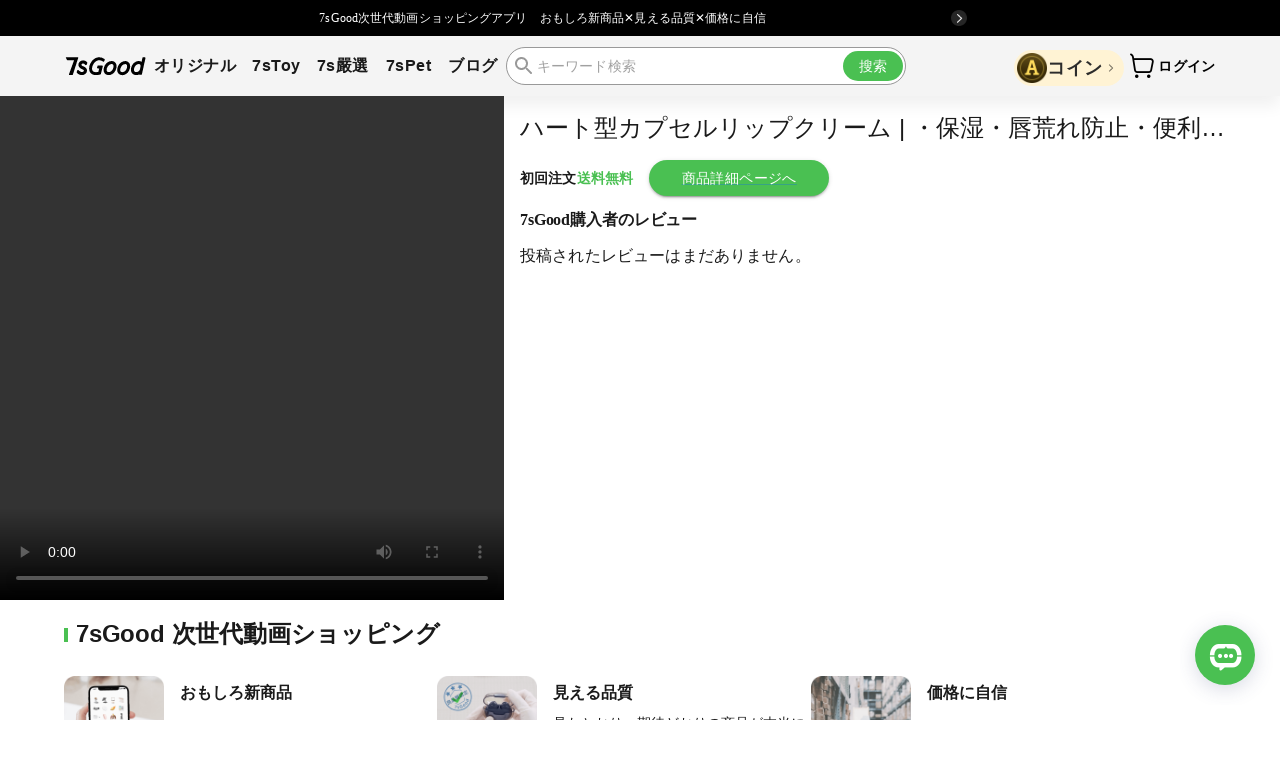

--- FILE ---
content_type: text/html; charset=utf-8
request_url: https://www.7sgood.com/quality/P239L1552512
body_size: 32245
content:
<!DOCTYPE html><html lang="ja"><head><meta charSet="utf-8" data-next-head=""/><meta name="viewport" content="width=device-width,initial-scale=1,viewport-fit=cover,shrink-to-fit=no,minimum-scale=1.0,maximum-scale=1.0,user-scalable=no" data-next-head=""/><meta name="twitter:card" content="summary_large_image" data-next-head=""/><meta name="twitter:site" content="@site" data-next-head=""/><meta name="twitter:creator" content="@handle" data-next-head=""/><title data-next-head="">ハート型カプセルリップクリーム | ・保湿・唇荒れ防止・便利・二重構造・唇のしわ薄く・潤い | 7sGood通販 | 7sGood通販</title><meta name="robots" content="noindex,nofollow" data-next-head=""/><meta name="description" content="7sGoodで販売する「ハート型カプセルリップクリーム | ・保湿・唇荒れ防止・便利・二重構造・唇のしわ薄く・潤い」の実物検証動画を公開中！さらに新規ユーザーに送料無料キャンペーンと各種割引とクーポンをオファー致します！海外からの発送なのに、7日～10日で早めにお届け致します！ | 7sGood" data-next-head=""/><meta property="og:title" content="ハート型カプセルリップクリーム | ・保湿・唇荒れ防止・便利・二重構造・唇のしわ薄く・潤い" data-next-head=""/><meta property="og:description" content="7sGoodで販売する「ハート型カプセルリップクリーム | ・保湿・唇荒れ防止・便利・二重構造・唇のしわ薄く・潤い」の実物検証動画を公開中！" data-next-head=""/><meta property="og:url" content="https://www.7sgood.com/quality/P239L1552512" data-next-head=""/><meta property="og:type" content="product" data-next-head=""/><meta property="og:image" content="https://item.hhocool.com/image/jpg/2023-09-21/624998719766573056.jpg" data-next-head=""/><meta property="og:image:alt" content="ハート型カプセルリップクリーム | ・保湿・唇荒れ防止・便利・二重構造・唇のしわ薄く・潤い" data-next-head=""/><meta property="og:image:width" content="1200" data-next-head=""/><meta property="og:image:height" content="1200" data-next-head=""/><meta property="og:locale" content="ja_JP" data-next-head=""/><meta property="og:site_name" content="7sGood" data-next-head=""/><link rel="canonical" href="https://www.7sgood.com/quality/P239L1552512" data-next-head=""/><meta name="keywords" content="7sGood商品,購入" data-next-head=""/><meta name="apple-mobile-web-app-title" content="7sGood"/><meta name="google-site-verification" content="c7JTJnpcBy8ptrfLmsVaD8J_LaQVEsrLtuuDCbQAoEI"/><link rel="icon" href="https://static.7sgood.com/favicon.ico"/><link rel="preload" href="https://static.7sgood.com/7sgood-web/_next/static/chunks/c1c5ba87b114edb3.css" as="style"/><link rel="preload" href="https://static.7sgood.com/7sgood-web/_next/static/chunks/14a8e8644a303fcc.css" as="style"/><link rel="preload" href="https://static.7sgood.com/7sgood-web/_next/static/chunks/dc1b2da109e58baf.css" as="style"/><link rel="preload" href="https://static.7sgood.com/7sgood-web/_next/static/chunks/d9051bcb32fbbfbc.css" as="style"/><link rel="preload" href="https://static.7sgood.com/7sgood-web/_next/static/chunks/1e18bc90c85aa7b0.css" as="style"/><link rel="preload" href="https://static.7sgood.com/7sgood-web/_next/static/chunks/f5121cdfd911ba35.css" as="style"/><link rel="preload" href="https://static.7sgood.com/7sgood-web/_next/static/chunks/5d7eea1fa4d38142.css" as="style"/><script type="application/ld+json" data-next-head="">{"@context":"https://schema.org","@type":"VideoObject"}</script><link rel="stylesheet" href="https://static.7sgood.com/7sgood-web/_next/static/chunks/c1c5ba87b114edb3.css" data-n-g=""/><link rel="stylesheet" href="https://static.7sgood.com/7sgood-web/_next/static/chunks/14a8e8644a303fcc.css" data-n-p=""/><link rel="stylesheet" href="https://static.7sgood.com/7sgood-web/_next/static/chunks/dc1b2da109e58baf.css" data-n-p=""/><link rel="stylesheet" href="https://static.7sgood.com/7sgood-web/_next/static/chunks/d9051bcb32fbbfbc.css" data-n-p=""/><link rel="stylesheet" href="https://static.7sgood.com/7sgood-web/_next/static/chunks/1e18bc90c85aa7b0.css" data-n-p=""/><link rel="stylesheet" href="https://static.7sgood.com/7sgood-web/_next/static/chunks/f5121cdfd911ba35.css" data-n-p=""/><link rel="stylesheet" href="https://static.7sgood.com/7sgood-web/_next/static/chunks/5d7eea1fa4d38142.css" data-n-p=""/><noscript data-n-css=""></noscript><script src="https://static.7sgood.com/7sgood-web/_next/static/chunks/9ee2da7059176eed.js" defer=""></script><script src="https://static.7sgood.com/7sgood-web/_next/static/chunks/5132269a77eff9a1.js" defer=""></script><script src="https://static.7sgood.com/7sgood-web/_next/static/chunks/d487e2ad59c31949.js" defer=""></script><script src="https://static.7sgood.com/7sgood-web/_next/static/chunks/b95e9edbb12de0f1.js" defer=""></script><script src="https://static.7sgood.com/7sgood-web/_next/static/chunks/bc9d9b504386461d.js" defer=""></script><script src="https://static.7sgood.com/7sgood-web/_next/static/chunks/205bf55e9a606317.js" defer=""></script><script src="https://static.7sgood.com/7sgood-web/_next/static/chunks/59641428bb0d49f7.js" defer=""></script><script src="https://static.7sgood.com/7sgood-web/_next/static/chunks/f2e86ba0c35c3b46.js" defer=""></script><script src="https://static.7sgood.com/7sgood-web/_next/static/chunks/9303fca8015d022a.js" defer=""></script><script src="https://static.7sgood.com/7sgood-web/_next/static/chunks/a635575d53c898e8.js" defer=""></script><script src="https://static.7sgood.com/7sgood-web/_next/static/chunks/1c8ab475de0cc450.js" defer=""></script><script src="https://static.7sgood.com/7sgood-web/_next/static/chunks/9a684cc561f25d22.js" defer=""></script><script src="https://static.7sgood.com/7sgood-web/_next/static/chunks/b5ed3481d0e81425.js" defer=""></script><script src="https://static.7sgood.com/7sgood-web/_next/static/chunks/turbopack-e213f602699a045f.js" defer=""></script><script src="https://static.7sgood.com/7sgood-web/_next/static/chunks/fc1f2a005c74af05.js" defer=""></script><script src="https://static.7sgood.com/7sgood-web/_next/static/chunks/2bb8728cb3606575.js" defer=""></script><script src="https://static.7sgood.com/7sgood-web/_next/static/chunks/4ea4a7f3cbbd94b2.js" defer=""></script><script src="https://static.7sgood.com/7sgood-web/_next/static/chunks/12f4aad1090bd98a.js" defer=""></script><script src="https://static.7sgood.com/7sgood-web/_next/static/chunks/4a4ec793f4444f84.js" defer=""></script><script src="https://static.7sgood.com/7sgood-web/_next/static/chunks/5147ebad72f6fb61.js" defer=""></script><script src="https://static.7sgood.com/7sgood-web/_next/static/chunks/f9a450027c5cd3f4.js" defer=""></script><script src="https://static.7sgood.com/7sgood-web/_next/static/chunks/511fdc499d628556.js" defer=""></script><script src="https://static.7sgood.com/7sgood-web/_next/static/chunks/49ade82fb240af1c.js" defer=""></script><script src="https://static.7sgood.com/7sgood-web/_next/static/chunks/222a9c013959dcf2.js" defer=""></script><script src="https://static.7sgood.com/7sgood-web/_next/static/chunks/9d02199f0507a002.js" defer=""></script><script src="https://static.7sgood.com/7sgood-web/_next/static/chunks/965c1dc60779d108.js" defer=""></script><script src="https://static.7sgood.com/7sgood-web/_next/static/chunks/a1c129c73a9d6d5f.js" defer=""></script><script src="https://static.7sgood.com/7sgood-web/_next/static/chunks/a546279b6c90f4a3.js" defer=""></script><script src="https://static.7sgood.com/7sgood-web/_next/static/chunks/48a769fcaa0b96a3.js" defer=""></script><script src="https://static.7sgood.com/7sgood-web/_next/static/chunks/861163257c1fd5d8.js" defer=""></script><script src="https://static.7sgood.com/7sgood-web/_next/static/chunks/acbdb533b96d7c59.js" defer=""></script><script src="https://static.7sgood.com/7sgood-web/_next/static/chunks/a235c7178fdfff98.js" defer=""></script><script src="https://static.7sgood.com/7sgood-web/_next/static/chunks/2fb0c8b312644bb1.js" defer=""></script><script src="https://static.7sgood.com/7sgood-web/_next/static/chunks/703d4cb163970088.js" defer=""></script><script src="https://static.7sgood.com/7sgood-web/_next/static/chunks/0abd857b2bf9e89f.js" defer=""></script><script src="https://static.7sgood.com/7sgood-web/_next/static/chunks/730c176d2575e453.js" defer=""></script><script src="https://static.7sgood.com/7sgood-web/_next/static/chunks/7095eaa13045f1b2.js" defer=""></script><script src="https://static.7sgood.com/7sgood-web/_next/static/chunks/3804f3381ee134be.js" defer=""></script><script src="https://static.7sgood.com/7sgood-web/_next/static/chunks/8b65c9ce5b6b8434.js" defer=""></script><script src="https://static.7sgood.com/7sgood-web/_next/static/chunks/9e8daae6316fa04b.js" defer=""></script><script src="https://static.7sgood.com/7sgood-web/_next/static/chunks/14313a624c7db6fa.js" defer=""></script><script src="https://static.7sgood.com/7sgood-web/_next/static/chunks/b4bd17ff2fe9b07e.js" defer=""></script><script src="https://static.7sgood.com/7sgood-web/_next/static/chunks/d85e9a3a7f74d3d8.js" defer=""></script><script src="https://static.7sgood.com/7sgood-web/_next/static/chunks/824adde153525f68.js" defer=""></script><script src="https://static.7sgood.com/7sgood-web/_next/static/chunks/1f2b58e773f3833e.js" defer=""></script><script src="https://static.7sgood.com/7sgood-web/_next/static/chunks/3b62f620d5f06caa.js" defer=""></script><script src="https://static.7sgood.com/7sgood-web/_next/static/chunks/de2f8bc04b6bbc6d.js" defer=""></script><script src="https://static.7sgood.com/7sgood-web/_next/static/chunks/52626977585041f8.js" defer=""></script><script src="https://static.7sgood.com/7sgood-web/_next/static/chunks/a0709a91ac7550de.js" defer=""></script><script src="https://static.7sgood.com/7sgood-web/_next/static/chunks/turbopack-68475ead2a5caa44.js" defer=""></script><script src="https://static.7sgood.com/7sgood-web/_next/static/dJsfVmVivjir_767kF1Je/_ssgManifest.js" defer=""></script><script src="https://static.7sgood.com/7sgood-web/_next/static/dJsfVmVivjir_767kF1Je/_buildManifest.js" defer=""></script></head><body><noscript><iframe src="https://www.googletagmanager.com/ns.html?id=GTM-5MPSZBC3" height="0" width="0" style="display:none;visibility:hidden"></iframe></noscript><link rel="preload" as="image" href="https://static.hhocool.com/images/d305e0ab-ce8a-47a6-ab13-0363dfda4a78_512x512.png"/><link rel="preload" as="image" href="https://static.hhocool.com/images/d9e6e196-44a8-4d43-96c2-9ce5ca325807_512x512.png"/><div id="__next"><style data-emotion="css-global o6gwfi">html{-webkit-font-smoothing:antialiased;-moz-osx-font-smoothing:grayscale;box-sizing:border-box;-webkit-text-size-adjust:100%;}*,*::before,*::after{box-sizing:inherit;}strong,b{font-weight:700;}body{margin:0;color:rgba(0, 0, 0, 0.87);font-family:"Roboto","Helvetica","Arial",sans-serif;font-weight:400;font-size:1rem;line-height:1.5;letter-spacing:0.00938em;background-color:#fff;}@media print{body{background-color:#fff;}}body::backdrop{background-color:#fff;}</style><svg style="width:0;height:0;position:absolute" aria-hidden="true" focusable="false"><linearGradient id="category-gradient"><stop offset="0%" stop-color="#72D55B"></stop><stop offset="100%" stop-color="#4AC052"></stop></linearGradient></svg><style data-emotion="css 1hs5bcv">@media (min-width:0px){.css-1hs5bcv{min-height:56px;height:14vw;}}@media (min-width:600px){.css-1hs5bcv{min-height:36px;height:36px;}}</style><div class="MuiBox-root css-1hs5bcv"><style data-emotion="css rhnlku">.css-rhnlku{position:fixed;left:0;top:0;z-index:1200;width:100%;height:0;}</style><div class="MuiBox-root css-rhnlku"><style data-emotion="css 17wu8pm">@media (min-width:0px){.css-17wu8pm{min-height:56px;padding:0px 8px;height:14vw;background:#ffffff;}}@media (min-width:600px){.css-17wu8pm{min-height:36px;padding:5px 16px;height:36px;background:#000;}}</style><div class="MuiBox-root css-17wu8pm"><style data-emotion="css 1q40tko">.css-1q40tko{display:-webkit-box;display:-webkit-flex;display:-ms-flexbox;display:flex;-webkit-align-items:center;-webkit-box-align:center;-ms-flex-align:center;align-items:center;-webkit-box-pack:justify;-webkit-justify-content:space-between;justify-content:space-between;width:100%;height:100%;max-width:1156px;margin:auto;}</style><div class="MuiBox-root css-1q40tko"><style data-emotion="css 1dpgurm">.css-1dpgurm{text-align:center;-webkit-flex:0 0 auto;-ms-flex:0 0 auto;flex:0 0 auto;font-size:1.5rem;padding:8px;border-radius:50%;color:rgba(0, 0, 0, 0.54);-webkit-transition:background-color 150ms cubic-bezier(0.4, 0, 0.2, 1) 0ms;transition:background-color 150ms cubic-bezier(0.4, 0, 0.2, 1) 0ms;--IconButton-hoverBg:rgba(0, 0, 0, 0.04);padding:5px;font-size:1.125rem;}.css-1dpgurm:hover{background-color:var(--IconButton-hoverBg);}@media (hover: none){.css-1dpgurm:hover{background-color:transparent;}}.css-1dpgurm.Mui-disabled{background-color:transparent;color:rgba(0, 0, 0, 0.26);}.css-1dpgurm.MuiIconButton-loading{color:transparent;}@media (min-width:0px){.css-1dpgurm{display:block;color:#000;}}@media (min-width:600px){.css-1dpgurm{display:none;color:#fff;}}</style><style data-emotion="css 1w2edmu">.css-1w2edmu{display:-webkit-inline-box;display:-webkit-inline-flex;display:-ms-inline-flexbox;display:inline-flex;-webkit-align-items:center;-webkit-box-align:center;-ms-flex-align:center;align-items:center;-webkit-box-pack:center;-ms-flex-pack:center;-webkit-justify-content:center;justify-content:center;position:relative;box-sizing:border-box;-webkit-tap-highlight-color:transparent;background-color:transparent;outline:0;border:0;margin:0;border-radius:0;padding:0;cursor:pointer;-webkit-user-select:none;-moz-user-select:none;-ms-user-select:none;user-select:none;vertical-align:middle;-moz-appearance:none;-webkit-appearance:none;-webkit-text-decoration:none;text-decoration:none;color:inherit;text-align:center;-webkit-flex:0 0 auto;-ms-flex:0 0 auto;flex:0 0 auto;font-size:1.5rem;padding:8px;border-radius:50%;color:rgba(0, 0, 0, 0.54);-webkit-transition:background-color 150ms cubic-bezier(0.4, 0, 0.2, 1) 0ms;transition:background-color 150ms cubic-bezier(0.4, 0, 0.2, 1) 0ms;--IconButton-hoverBg:rgba(0, 0, 0, 0.04);padding:5px;font-size:1.125rem;}.css-1w2edmu::-moz-focus-inner{border-style:none;}.css-1w2edmu.Mui-disabled{pointer-events:none;cursor:default;}@media print{.css-1w2edmu{-webkit-print-color-adjust:exact;color-adjust:exact;}}.css-1w2edmu:hover{background-color:var(--IconButton-hoverBg);}@media (hover: none){.css-1w2edmu:hover{background-color:transparent;}}.css-1w2edmu.Mui-disabled{background-color:transparent;color:rgba(0, 0, 0, 0.26);}.css-1w2edmu.MuiIconButton-loading{color:transparent;}@media (min-width:0px){.css-1w2edmu{display:block;color:#000;}}@media (min-width:600px){.css-1w2edmu{display:none;color:#fff;}}</style><button class="MuiButtonBase-root MuiIconButton-root MuiIconButton-sizeSmall css-1w2edmu" tabindex="0" type="button" aria-label="close" style="flex-shrink:0;flex-grow:0;padding:0px 2px 0px 0px;height:35%;aspect-ratio:1"><svg stroke="currentColor" fill="currentColor" stroke-width="0" viewBox="0 0 512 512" height="100%" width="100%" xmlns="http://www.w3.org/2000/svg"><path fill="none" stroke-linecap="round" stroke-linejoin="round" stroke-width="32" d="M368 368L144 144m224 0L144 368"></path></svg></button><style data-emotion="css 1ttla5r">.css-1ttla5r{-webkit-flex:1;-ms-flex:1;flex:1;display:-webkit-box;display:-webkit-flex;display:-ms-flexbox;display:flex;-webkit-align-items:center;-webkit-box-align:center;-ms-flex-align:center;align-items:center;}@media (min-width:0px){.css-1ttla5r{-webkit-box-pack:justify;-webkit-justify-content:space-between;justify-content:space-between;height:calc(100% - 20px);}}@media (min-width:600px){.css-1ttla5r{-webkit-box-pack:center;-ms-flex-pack:center;-webkit-justify-content:center;justify-content:center;height:calc(100% - 10px);}}</style><div class="MuiBox-root css-1ttla5r"><style data-emotion="css azx95j">.css-azx95j{display:-webkit-box;display:-webkit-flex;display:-ms-flexbox;display:flex;-webkit-align-items:center;-webkit-box-align:center;-ms-flex-align:center;align-items:center;height:100%;}</style><div class="MuiBox-root css-azx95j"><style data-emotion="css 1wyjtbb">.css-1wyjtbb{display:-webkit-box;display:-webkit-flex;display:-ms-flexbox;display:flex;-webkit-box-pack:space-around;-ms-flex-pack:space-around;-webkit-justify-content:space-around;justify-content:space-around;padding:0px 8% 0px 6px;height:100%;}@media (min-width:0px){.css-1wyjtbb{-webkit-flex-direction:column;-ms-flex-direction:column;flex-direction:column;-webkit-align-items:unset;-webkit-box-align:unset;-ms-flex-align:unset;align-items:unset;}}@media (min-width:600px){.css-1wyjtbb{-webkit-flex-direction:row;-ms-flex-direction:row;flex-direction:row;-webkit-align-items:center;-webkit-box-align:center;-ms-flex-align:center;align-items:center;}}</style><div class="MuiBox-root css-1wyjtbb"><style data-emotion="css 5hicrt">.css-5hicrt{margin-right:12px;}</style><div class="MuiBox-root css-5hicrt"><style data-emotion="css 1l1r4nm">.css-1l1r4nm{margin:0;font-family:"Roboto","Helvetica","Arial",sans-serif;font-weight:400;font-size:1rem;line-height:1.5;letter-spacing:0.00938em;font-size:12px;font-weight:500;font-family:Hiragino Sans;white-space:nowrap;}@media (min-width:0px){.css-1l1r4nm{color:#000;}}@media (min-width:600px){.css-1l1r4nm{color:#ffffff;}}</style><p class="MuiTypography-root MuiTypography-body1 css-1l1r4nm">7sGood次世代動画ショッピングアプリ</p></div><style data-emotion="css pi0yvt">.css-pi0yvt{height:28px;}</style><div class="MuiBox-root css-pi0yvt"><style data-emotion="css 8lgfcg">.css-8lgfcg{height:100%;overflow:hidden;}</style><div class="MuiBox-root css-8lgfcg"><div class="DownloadHeader-module-scss-module__l1HQLa__benefits-swiper-wrapper MuiBox-root css-0" style="height:200%;transform:translateY(-0%);transition-duration:500ms"><div class="MuiBox-root css-0" style="height:50%"><div class="DownloadHeader-module-scss-module__l1HQLa__wrapperMain MuiBox-root css-0"><p class="MuiTypography-root MuiTypography-body1 css-1l1r4nm">おもしろ新商品✕見える品質✕価格に自信</p></div></div><div class="MuiBox-root css-0" style="height:50%"><div class="DownloadHeader-module-scss-module__l1HQLa__wrapperMain MuiBox-root css-0"><p class="MuiTypography-root MuiTypography-body1 css-1l1r4nm">アプリ限定<style data-emotion="css 1dbtn74">.css-1dbtn74{margin:0;font-family:"Roboto","Helvetica","Arial",sans-serif;font-weight:400;font-size:1rem;line-height:1.5;letter-spacing:0.00938em;font-size:12px;font-weight:500;font-family:Hiragino Sans;white-space:nowrap;color:#F56646;}</style><span class="MuiTypography-root MuiTypography-body1 css-1dbtn74">15,000</span>円分クーポンコード『nbc154』を今すぐ使おう！</p></div></div><div class="MuiBox-root css-0" style="height:50%"><div class="DownloadHeader-module-scss-module__l1HQLa__wrapperMain MuiBox-root css-0"><p class="MuiTypography-root MuiTypography-body1 css-1l1r4nm">おもしろ新商品✕見える品質✕価格に自信</p></div></div></div></div></div></div></div><img alt="7sGood" loading="lazy" width="16" height="16" decoding="async" data-nimg="1" style="color:transparent;background-size:cover;background-position:50% 50%;background-repeat:no-repeat;background-image:url(&quot;data:image/svg+xml;charset=utf-8,%3Csvg xmlns=&#x27;http%3A//www.w3.org/2000/svg&#x27; viewBox=&#x27;0 0 16 16&#x27;%3E%3Cfilter id=&#x27;b&#x27; color-interpolation-filters=&#x27;sRGB&#x27;%3E%3CfeGaussianBlur stdDeviation=&#x27;20&#x27;/%3E%3C/filter%3E%3Cimage preserveAspectRatio=&#x27;none&#x27; filter=&#x27;url(%23b)&#x27; x=&#x27;0&#x27; y=&#x27;0&#x27; height=&#x27;100%25&#x27; width=&#x27;100%25&#x27; href=&#x27;[data-uri]&#x27;/%3E%3C/svg%3E&quot;)" src="https://static.hhocool.com/images/01d57421-95e9-4b9f-a0bd-d957894110bc_48x48.png"/></div></div></div></div></div><style data-emotion="css 10csb26">.css-10csb26{background:#f4f4f4;}@media (min-width:0px){.css-10csb26{box-shadow:none;border:0.5px solid #e9e9e9;}}@media (min-width:900px){.css-10csb26{box-shadow:0 10px 15px 0 rgb(0 0 0 / 6%);border:none;}}</style><div class="MuiBox-root css-10csb26"><style data-emotion="css pt23pb">@media (min-width:0px){.css-pt23pb{height:52px;}}@media (min-width:900px){.css-pt23pb{height:60px;}}</style><div class="MuiBox-root css-pt23pb"></div><style data-emotion="css 10lo53o">.css-10lo53o{display:-webkit-box;display:-webkit-flex;display:-ms-flexbox;display:flex;-webkit-flex-direction:column;-ms-flex-direction:column;flex-direction:column;width:100%;box-sizing:border-box;-webkit-flex-shrink:0;-ms-flex-negative:0;flex-shrink:0;position:fixed;z-index:1100;top:0;left:auto;right:0;--AppBar-color:inherit;background:#f4f4f4;-webkit-box-pack:center;-ms-flex-pack:center;-webkit-justify-content:center;justify-content:center;z-index:10;}@media print{.css-10lo53o{position:absolute;}}@media (min-width:0px){.css-10lo53o{top:max(14vw, 56px);}}@media (min-width:600px){.css-10lo53o{top:36px;}}</style><style data-emotion="css j0lefu">.css-j0lefu{background-color:#fff;color:rgba(0, 0, 0, 0.87);-webkit-transition:box-shadow 300ms cubic-bezier(0.4, 0, 0.2, 1) 0ms;transition:box-shadow 300ms cubic-bezier(0.4, 0, 0.2, 1) 0ms;box-shadow:var(--Paper-shadow);background-image:var(--Paper-overlay);display:-webkit-box;display:-webkit-flex;display:-ms-flexbox;display:flex;-webkit-flex-direction:column;-ms-flex-direction:column;flex-direction:column;width:100%;box-sizing:border-box;-webkit-flex-shrink:0;-ms-flex-negative:0;flex-shrink:0;position:fixed;z-index:1100;top:0;left:auto;right:0;--AppBar-color:inherit;background:#f4f4f4;-webkit-box-pack:center;-ms-flex-pack:center;-webkit-justify-content:center;justify-content:center;z-index:10;}@media print{.css-j0lefu{position:absolute;}}@media (min-width:0px){.css-j0lefu{top:max(14vw, 56px);}}@media (min-width:600px){.css-j0lefu{top:36px;}}</style><header class="MuiPaper-root MuiPaper-elevation MuiPaper-elevation0 MuiAppBar-root MuiAppBar-colorInherit MuiAppBar-positionFixed mui-fixed css-j0lefu" style="--Paper-shadow:none"><style data-emotion="css r45ayy">.css-r45ayy{position:relative;display:-webkit-box;display:-webkit-flex;display:-ms-flexbox;display:flex;-webkit-align-items:center;-webkit-box-align:center;-ms-flex-align:center;align-items:center;padding-left:16px;padding-right:16px;min-height:56px;margin:0 auto;-webkit-box-pack:justify;-webkit-justify-content:space-between;justify-content:space-between;}@media (min-width:600px){.css-r45ayy{padding-left:24px;padding-right:24px;}}@media (min-width:0px){@media (orientation: landscape){.css-r45ayy{min-height:48px;}}}@media (min-width:600px){.css-r45ayy{min-height:64px;}}@media (min-width:0px){.css-r45ayy{width:100%;padding-left:12px;padding-right:12px;min-height:52px;}}@media (min-width:600px){.css-r45ayy{padding-left:0;padding-right:0;min-height:60px;}}@media (min-width:1200px){.css-r45ayy{width:1150px;}}</style><div class="MuiToolbar-root MuiToolbar-gutters MuiToolbar-regular css-r45ayy"><style data-emotion="css 10q9jzs">@media (min-width:0px){.css-10q9jzs{display:block;}}@media (min-width:600px){.css-10q9jzs{display:none;}}</style><div class="MuiBox-root css-10q9jzs"><style data-emotion="css 1f9uyyr">.css-1f9uyyr{text-align:center;-webkit-flex:0 0 auto;-ms-flex:0 0 auto;flex:0 0 auto;font-size:1.5rem;padding:8px;border-radius:50%;color:rgba(0, 0, 0, 0.54);-webkit-transition:background-color 150ms cubic-bezier(0.4, 0, 0.2, 1) 0ms;transition:background-color 150ms cubic-bezier(0.4, 0, 0.2, 1) 0ms;--IconButton-hoverBg:rgba(0, 0, 0, 0.04);color:#000000;padding-left:0px;padding-right:12px;}.css-1f9uyyr:hover{background-color:var(--IconButton-hoverBg);}@media (hover: none){.css-1f9uyyr:hover{background-color:transparent;}}.css-1f9uyyr.Mui-disabled{background-color:transparent;color:rgba(0, 0, 0, 0.26);}.css-1f9uyyr.MuiIconButton-loading{color:transparent;}@media (min-width:0px){.css-1f9uyyr{display:-webkit-box;display:-webkit-flex;display:-ms-flexbox;display:flex;}}@media (min-width:900px){.css-1f9uyyr{display:none;}}</style><style data-emotion="css 1dewfj3">.css-1dewfj3{display:-webkit-inline-box;display:-webkit-inline-flex;display:-ms-inline-flexbox;display:inline-flex;-webkit-align-items:center;-webkit-box-align:center;-ms-flex-align:center;align-items:center;-webkit-box-pack:center;-ms-flex-pack:center;-webkit-justify-content:center;justify-content:center;position:relative;box-sizing:border-box;-webkit-tap-highlight-color:transparent;background-color:transparent;outline:0;border:0;margin:0;border-radius:0;padding:0;cursor:pointer;-webkit-user-select:none;-moz-user-select:none;-ms-user-select:none;user-select:none;vertical-align:middle;-moz-appearance:none;-webkit-appearance:none;-webkit-text-decoration:none;text-decoration:none;color:inherit;text-align:center;-webkit-flex:0 0 auto;-ms-flex:0 0 auto;flex:0 0 auto;font-size:1.5rem;padding:8px;border-radius:50%;color:rgba(0, 0, 0, 0.54);-webkit-transition:background-color 150ms cubic-bezier(0.4, 0, 0.2, 1) 0ms;transition:background-color 150ms cubic-bezier(0.4, 0, 0.2, 1) 0ms;--IconButton-hoverBg:rgba(0, 0, 0, 0.04);color:#000000;padding-left:0px;padding-right:12px;}.css-1dewfj3::-moz-focus-inner{border-style:none;}.css-1dewfj3.Mui-disabled{pointer-events:none;cursor:default;}@media print{.css-1dewfj3{-webkit-print-color-adjust:exact;color-adjust:exact;}}.css-1dewfj3:hover{background-color:var(--IconButton-hoverBg);}@media (hover: none){.css-1dewfj3:hover{background-color:transparent;}}.css-1dewfj3.Mui-disabled{background-color:transparent;color:rgba(0, 0, 0, 0.26);}.css-1dewfj3.MuiIconButton-loading{color:transparent;}@media (min-width:0px){.css-1dewfj3{display:-webkit-box;display:-webkit-flex;display:-ms-flexbox;display:flex;}}@media (min-width:900px){.css-1dewfj3{display:none;}}</style><button class="MuiButtonBase-root MuiIconButton-root MuiIconButton-sizeMedium css-1dewfj3" tabindex="0" type="button"><style data-emotion="css w1uon3">.css-w1uon3{-webkit-user-select:none;-moz-user-select:none;-ms-user-select:none;user-select:none;width:1em;height:1em;display:inline-block;-webkit-flex-shrink:0;-ms-flex-negative:0;flex-shrink:0;-webkit-transition:fill 200ms cubic-bezier(0.4, 0, 0.2, 1) 0ms;transition:fill 200ms cubic-bezier(0.4, 0, 0.2, 1) 0ms;fill:currentColor;font-size:1.5rem;font-size:26px;}</style><svg class="MuiSvgIcon-root MuiSvgIcon-fontSizeMedium css-w1uon3" focusable="false" aria-hidden="true" viewBox="0 0 24 24"><path d="M4 18h16c.55 0 1-.45 1-1s-.45-1-1-1H4c-.55 0-1 .45-1 1s.45 1 1 1m0-5h16c.55 0 1-.45 1-1s-.45-1-1-1H4c-.55 0-1 .45-1 1s.45 1 1 1M3 7c0 .55.45 1 1 1h16c.55 0 1-.45 1-1s-.45-1-1-1H4c-.55 0-1 .45-1 1"></path></svg></button></div><style data-emotion="css v46luu">.css-v46luu{display:-webkit-box;display:-webkit-flex;display:-ms-flexbox;display:flex;-webkit-align-items:center;-webkit-box-align:center;-ms-flex-align:center;align-items:center;-webkit-flex:1;-ms-flex:1;flex:1;margin-right:12px;}@media (min-width:0px){.css-v46luu{gap:16px;-webkit-box-pack:center;-ms-flex-pack:center;-webkit-justify-content:center;justify-content:center;}}@media (min-width:600px){.css-v46luu{gap:24px;}}@media (min-width:900px){.css-v46luu{-webkit-box-pack:start;-ms-flex-pack:start;-webkit-justify-content:flex-start;justify-content:flex-start;}}</style><div class="MuiBox-root css-v46luu"><a style="line-height:0" href="/"><svg xmlns="http://www.w3.org/2000/svg" width="81" height="19" viewBox="0 0 81 19" fill="none"><path fill-rule="evenodd" clip-rule="evenodd" d="M7.90753 17.5056C7.83831 17.7237 7.8037 17.8309 7.73795 17.914C7.67911 17.9867 7.60297 18.0386 7.51991 18.0732C7.42301 18.1113 7.3088 18.1113 7.08038 18.1113H4.637C4.31514 18.1113 4.15594 18.1113 4.05212 18.0455C3.96213 17.9832 3.89638 17.8898 3.87215 17.7859C3.84446 17.6648 3.89984 17.516 4.00712 17.2114L8.9804 3.47178C9.01847 3.37141 9.03577 3.3195 9.02539 3.28143C9.01847 3.24682 8.99424 3.21567 8.96655 3.19491C8.93195 3.17414 8.88003 3.17414 8.77275 3.17414L2.47396 3.17414C2.32514 3.17414 2.249 3.17414 2.18325 3.14992C2.12441 3.12915 2.0725 3.09801 2.02751 3.05301C1.97905 3.00456 1.94445 2.93881 1.87523 2.80383L1.07577 1.2326C0.913105 0.910734 0.830044 0.751534 0.850809 0.620021C0.868114 0.505812 0.930409 0.401986 1.02385 0.336229C1.13114 0.26009 1.31111 0.26009 1.67104 0.26009L12.469 0.26009C12.7908 0.26009 12.9535 0.26009 13.0608 0.325846C13.1542 0.384681 13.22 0.478125 13.2477 0.585412C13.2788 0.706542 13.2303 0.862282 13.1334 1.16684L7.90753 17.5056Z" fill="black"></path><path d="M17.695 6.52613C18.516 6.32771 19.4397 6.72112 20.3017 7.83293C20.678 8.31871 21.5299 8.2845 21.7625 7.62768L22.3235 6.05404C22.4227 5.77694 22.3646 5.46221 22.149 5.23985C20.6746 3.72095 18.8273 3.05728 16.9629 3.50885C14.989 3.98778 13.5146 5.6401 13.4085 7.56268C13.2956 9.62551 14.7701 11.3394 17.1579 12.2049C17.7634 12.4238 18.215 12.6873 18.5092 12.9575C18.8034 13.2278 18.9026 13.4707 18.8957 13.6657C18.8855 13.8846 18.7691 14.1377 18.5228 14.3738C18.28 14.6098 17.9379 14.8117 17.5342 14.9211C16.2924 15.2598 14.8898 14.6817 13.6788 13.1833C13.2888 12.7009 12.4404 12.7728 12.2317 13.433L11.7083 15.0648C11.6228 15.3351 11.6844 15.6395 11.8896 15.8551C13.6582 17.6853 15.5124 18.1129 16.8397 18.1129C17.5068 18.1129 18.0405 18.0034 18.3552 17.9179C20.3907 17.3603 21.9233 15.6909 22.0019 13.7922C22.0225 13.3167 21.9541 12.5025 21.4272 11.6439C20.9004 10.7818 19.9357 9.90945 18.2218 9.28684C17.6129 9.06447 17.1647 8.79764 16.8808 8.51712C16.6003 8.24345 16.4976 7.97661 16.5113 7.73372C16.5387 7.24453 17.0142 6.69033 17.695 6.52613Z" fill="black"></path><path d="M39.4368 2.06979L38.8906 1.67635C37.1803 0.600089 35.3626 0.115608 33.532 0.278186C31.7274 0.43426 29.9651 1.22114 28.4336 2.53476C26.7135 4.01097 25.3251 6.13098 24.6163 8.36155C23.8554 10.7514 23.9139 13.0568 24.8374 14.8386C25.1918 15.5215 25.7901 16.3441 26.7883 16.9944C27.7898 17.648 29.1684 18.113 31.0608 18.113C32.1696 18.113 33.4507 17.9536 34.9367 17.5764L35.2944 17.4854C35.6033 17.4074 35.8439 17.1668 35.9187 16.8579L37.746 9.47033C37.8631 8.9956 37.5119 8.53713 37.0242 8.52738L33.2882 8.45259C32.9532 8.44609 32.6508 8.66069 32.55 8.97934L32.0981 10.3905C31.942 10.8717 32.2964 11.3692 32.8004 11.3822L34.2246 11.4213L33.3694 14.8744C33.3629 14.8972 33.3467 14.9102 33.3304 14.9134C32.2737 15.1215 31.0348 15.2483 29.9423 15.0695C28.853 14.8939 27.9491 14.4257 27.4581 13.4795C26.9021 12.4065 26.9249 10.8327 27.4581 9.19069C27.9914 7.55841 29.0124 5.92938 30.3553 4.77508C31.0186 4.20606 32.007 3.54925 33.2199 3.30213C34.4229 3.05826 35.8731 3.20458 37.4989 4.28735L38.0842 4.63527C38.4939 4.87913 39.0141 4.7003 39.1865 4.26459L39.697 2.96397C39.827 2.63881 39.7197 2.27139 39.4368 2.06979Z" fill="black"></path><path d="M50.9113 6.50104C50.2899 5.34088 49.2256 4.52117 47.9266 4.19064C46.2872 3.77417 44.4197 4.15428 42.7935 5.19214C41.0681 6.29611 39.7526 8.06445 39.0783 10.1633C38.5065 11.9482 38.5131 13.3496 38.7875 14.4239C39.0585 15.4981 39.5873 16.2219 40.0236 16.6615C40.9657 17.6201 42.2977 18.1126 43.7223 18.1126C44.3536 18.1126 45.0014 18.0167 45.6493 17.8184C47.9465 17.1177 50.637 14.923 51.3939 10.8971C51.7112 9.20808 51.5625 7.7207 50.9113 6.50104ZM48.4423 10.3451C47.9993 12.6952 46.6111 14.3908 44.7701 14.9527C43.6661 15.2898 42.6844 15.0915 42.1589 14.5594C41.5573 13.9479 41.3987 12.7613 41.9374 11.0822C42.853 8.23302 45.0642 7.02989 46.5913 7.02989C46.8094 7.02989 47.0111 7.05303 47.1895 7.0993C47.7481 7.24143 48.1316 7.57857 48.3497 8.10081C48.5679 8.63957 48.6207 9.39318 48.4423 10.3451Z" fill="black"></path><path d="M64.5168 6.54057C63.8954 5.38041 62.8311 4.56069 61.5321 4.23016C59.8927 3.81369 58.0252 4.1938 56.399 5.23167C54.6736 6.33564 53.3581 8.10398 52.6838 10.2028C52.112 11.9877 52.1186 13.3892 52.3929 14.4634C52.664 15.5376 53.1928 16.2615 53.6291 16.7011C54.5711 17.6596 55.9032 18.1521 57.3278 18.1521C57.9591 18.1521 58.6069 18.0562 59.2547 17.8579C61.5519 17.1572 64.2424 14.9625 64.9994 10.9366C65.3167 9.24761 65.1679 7.76022 64.5168 6.54057ZM62.0477 10.3846C61.6048 12.7347 60.2166 14.4303 58.3755 14.9922C57.2716 15.3294 56.2899 15.131 55.7643 14.5989C55.1628 13.9874 55.0041 12.8008 55.5429 11.1217C56.4585 8.27255 58.6697 7.06942 60.1968 7.06942C60.4149 7.06942 60.6165 7.09255 60.795 7.13883C61.3536 7.28096 61.737 7.6181 61.9552 8.14033C62.1766 8.6791 62.2262 9.43271 62.0477 10.3846Z" fill="black"></path><path d="M79.7038 0.240513L78.215 0.240513C77.8518 0.240513 77.5382 0.491401 77.4623 0.847927L76.5941 4.80272C75.9041 4.37687 75.0954 4.11608 74.2007 4.05336C72.6393 3.94772 71.0118 4.4495 69.6154 5.45635C68.1002 6.54904 66.9778 8.1369 66.3704 10.0384C65.829 11.722 65.7564 13.2669 66.1888 14.6105C66.6048 15.9012 67.4598 16.9081 68.6581 17.5155C69.4438 17.9149 70.3285 18.113 71.2429 18.113C71.8767 18.113 72.5304 18.0173 73.1774 17.8258C73.4745 17.7367 73.765 17.6244 74.0489 17.4957C74.1809 17.6806 74.3922 17.8093 74.6431 17.8093H76.1847C76.5479 17.8093 76.8615 17.5584 76.9374 17.2019L80.4598 1.18134C80.5654 0.696073 80.199 0.240513 79.7038 0.240513ZM75.6202 9.22298L74.9435 12.2964C74.7553 13.158 74.247 13.9139 73.5141 14.3959C72.2762 15.2146 70.8963 15.2872 70.0083 14.8383C69.4702 14.5643 69.1203 14.1021 68.9783 13.4617C68.8331 12.808 68.8958 11.9596 69.2193 10.9528C70.1073 8.18641 72.3521 6.92867 74.0159 7.04091H74.006H74.0093C74.0126 7.04091 74.0126 7.04091 74.0159 7.04091C75.0987 7.12344 75.8546 8.1567 75.6202 9.22298Z" fill="black"></path></svg></a><style data-emotion="css rntpfg">@media (min-width:0px){.css-rntpfg{display:none;}}@media (min-width:600px){.css-rntpfg{display:-webkit-box;display:-webkit-flex;display:-ms-flexbox;display:flex;}}</style><div class="MuiBox-root css-rntpfg"><style data-emotion="css i9gxme">.css-i9gxme{-webkit-box-flex:1;-webkit-flex-grow:1;-ms-flex-positive:1;flex-grow:1;}</style><div class="MuiBox-root css-i9gxme"><style data-emotion="css gacj9v">.css-gacj9v{text-align:center;-webkit-flex:0 0 auto;-ms-flex:0 0 auto;flex:0 0 auto;font-size:1.5rem;padding:8px;border-radius:50%;color:rgba(0, 0, 0, 0.54);-webkit-transition:background-color 150ms cubic-bezier(0.4, 0, 0.2, 1) 0ms;transition:background-color 150ms cubic-bezier(0.4, 0, 0.2, 1) 0ms;--IconButton-hoverBg:rgba(0, 0, 0, 0.04);margin-left:-12px;color:inherit;-webkit-transform:rotate(0);-moz-transform:rotate(0);-ms-transform:rotate(0);transform:rotate(0);-webkit-transition:all 0.5s ease;transition:all 0.5s ease;transform-origin:center;}.css-gacj9v:hover{background-color:var(--IconButton-hoverBg);}@media (hover: none){.css-gacj9v:hover{background-color:transparent;}}.css-gacj9v.Mui-disabled{background-color:transparent;color:rgba(0, 0, 0, 0.26);}.css-gacj9v.MuiIconButton-loading{color:transparent;}@media (min-width:900px){.css-gacj9v{display:none;}}</style><style data-emotion="css 1j3gulf">.css-1j3gulf{display:-webkit-inline-box;display:-webkit-inline-flex;display:-ms-inline-flexbox;display:inline-flex;-webkit-align-items:center;-webkit-box-align:center;-ms-flex-align:center;align-items:center;-webkit-box-pack:center;-ms-flex-pack:center;-webkit-justify-content:center;justify-content:center;position:relative;box-sizing:border-box;-webkit-tap-highlight-color:transparent;background-color:transparent;outline:0;border:0;margin:0;border-radius:0;padding:0;cursor:pointer;-webkit-user-select:none;-moz-user-select:none;-ms-user-select:none;user-select:none;vertical-align:middle;-moz-appearance:none;-webkit-appearance:none;-webkit-text-decoration:none;text-decoration:none;color:inherit;text-align:center;-webkit-flex:0 0 auto;-ms-flex:0 0 auto;flex:0 0 auto;font-size:1.5rem;padding:8px;border-radius:50%;color:rgba(0, 0, 0, 0.54);-webkit-transition:background-color 150ms cubic-bezier(0.4, 0, 0.2, 1) 0ms;transition:background-color 150ms cubic-bezier(0.4, 0, 0.2, 1) 0ms;--IconButton-hoverBg:rgba(0, 0, 0, 0.04);margin-left:-12px;color:inherit;-webkit-transform:rotate(0);-moz-transform:rotate(0);-ms-transform:rotate(0);transform:rotate(0);-webkit-transition:all 0.5s ease;transition:all 0.5s ease;transform-origin:center;}.css-1j3gulf::-moz-focus-inner{border-style:none;}.css-1j3gulf.Mui-disabled{pointer-events:none;cursor:default;}@media print{.css-1j3gulf{-webkit-print-color-adjust:exact;color-adjust:exact;}}.css-1j3gulf:hover{background-color:var(--IconButton-hoverBg);}@media (hover: none){.css-1j3gulf:hover{background-color:transparent;}}.css-1j3gulf.Mui-disabled{background-color:transparent;color:rgba(0, 0, 0, 0.26);}.css-1j3gulf.MuiIconButton-loading{color:transparent;}@media (min-width:900px){.css-1j3gulf{display:none;}}</style><button class="MuiButtonBase-root MuiIconButton-root MuiIconButton-colorInherit MuiIconButton-edgeStart MuiIconButton-sizeMedium css-1j3gulf" tabindex="0" type="button" aria-label="open drawer"><style data-emotion="css q7mezt">.css-q7mezt{-webkit-user-select:none;-moz-user-select:none;-ms-user-select:none;user-select:none;width:1em;height:1em;display:inline-block;-webkit-flex-shrink:0;-ms-flex-negative:0;flex-shrink:0;-webkit-transition:fill 200ms cubic-bezier(0.4, 0, 0.2, 1) 0ms;transition:fill 200ms cubic-bezier(0.4, 0, 0.2, 1) 0ms;fill:currentColor;font-size:1.5rem;}</style><svg class="MuiSvgIcon-root MuiSvgIcon-fontSizeMedium css-q7mezt" focusable="false" aria-hidden="true" viewBox="0 0 24 24"><path d="M3 18h18v-2H3zm0-5h18v-2H3zm0-7v2h18V6z"></path></svg></button></div><style data-emotion="css fyl6dh">.css-fyl6dh{position:absolute;top:100%;left:0;z-index:9;background-color:#fff;width:100%;}</style><nav class="MuiBox-root css-fyl6dh"><style data-emotion="css 8s1wyo">.css-8s1wyo{height:0;overflow:hidden;-webkit-transition:height 300ms cubic-bezier(0.4, 0, 0.2, 1) 0ms;transition:height 300ms cubic-bezier(0.4, 0, 0.2, 1) 0ms;visibility:hidden;}@media (min-width:0px){.css-8s1wyo{display:block;}}@media (min-width:900px){.css-8s1wyo{display:none;}}</style><div style="min-height:0px" class="MuiCollapse-root MuiCollapse-vertical MuiCollapse-hidden css-8s1wyo"><style data-emotion="css 15830to">.css-15830to{display:-webkit-box;display:-webkit-flex;display:-ms-flexbox;display:flex;width:100%;}</style><div class="MuiCollapse-wrapper MuiCollapse-vertical css-15830to"><style data-emotion="css 9vd5ud">.css-9vd5ud{width:100%;}</style><div class="MuiCollapse-wrapperInner MuiCollapse-vertical css-9vd5ud"><style data-emotion="css xi606m">.css-xi606m{text-align:center;}</style><div class="MuiBox-root css-xi606m"><style data-emotion="css 1i4068t">.css-1i4068t{list-style:none;margin:0;padding:0;position:relative;padding-top:8px;padding-bottom:8px;padding:0px;}</style><ul class="MuiList-root MuiList-padding css-1i4068t"><style data-emotion="css 8jq06y">.css-8jq06y{margin:0;-webkit-flex-shrink:0;-ms-flex-negative:0;flex-shrink:0;border-width:0;border-style:solid;border-color:rgba(0, 0, 0, 0.12);border-bottom-width:thin;border-color:rgba(0, 0, 0, 0.08);}</style><hr class="MuiDivider-root MuiDivider-fullWidth MuiDivider-light css-8jq06y"/><style data-emotion="css 1ohqk82">.css-1ohqk82{display:-webkit-box;display:-webkit-flex;display:-ms-flexbox;display:flex;-webkit-box-pack:start;-ms-flex-pack:start;-webkit-justify-content:flex-start;justify-content:flex-start;-webkit-align-items:center;-webkit-box-align:center;-ms-flex-align:center;align-items:center;position:relative;-webkit-text-decoration:none;text-decoration:none;width:100%;box-sizing:border-box;text-align:left;}</style><li class="MuiListItem-root MuiListItem-gutters css-1ohqk82"><style data-emotion="css 1prxhn7">.css-1prxhn7{display:-webkit-box;display:-webkit-flex;display:-ms-flexbox;display:flex;-webkit-box-flex:1;-webkit-flex-grow:1;-ms-flex-positive:1;flex-grow:1;-webkit-box-pack:start;-ms-flex-pack:start;-webkit-justify-content:flex-start;justify-content:flex-start;-webkit-align-items:center;-webkit-box-align:center;-ms-flex-align:center;align-items:center;position:relative;-webkit-text-decoration:none;text-decoration:none;min-width:0;box-sizing:border-box;text-align:left;padding-top:8px;padding-bottom:8px;-webkit-transition:background-color 150ms cubic-bezier(0.4, 0, 0.2, 1) 0ms;transition:background-color 150ms cubic-bezier(0.4, 0, 0.2, 1) 0ms;padding-left:16px;padding-right:16px;text-align:center;}.css-1prxhn7:hover{-webkit-text-decoration:none;text-decoration:none;background-color:rgba(0, 0, 0, 0.04);}@media (hover: none){.css-1prxhn7:hover{background-color:transparent;}}.css-1prxhn7.Mui-selected{background-color:rgba(25, 118, 210, 0.08);}.css-1prxhn7.Mui-selected.Mui-focusVisible{background-color:rgba(25, 118, 210, 0.2);}.css-1prxhn7.Mui-selected:hover{background-color:rgba(25, 118, 210, 0.12);}@media (hover: none){.css-1prxhn7.Mui-selected:hover{background-color:rgba(25, 118, 210, 0.08);}}.css-1prxhn7.Mui-focusVisible{background-color:rgba(0, 0, 0, 0.12);}.css-1prxhn7.Mui-disabled{opacity:0.38;}</style><style data-emotion="css 1iu2c7u">.css-1iu2c7u{display:-webkit-inline-box;display:-webkit-inline-flex;display:-ms-inline-flexbox;display:inline-flex;-webkit-align-items:center;-webkit-box-align:center;-ms-flex-align:center;align-items:center;-webkit-box-pack:center;-ms-flex-pack:center;-webkit-justify-content:center;justify-content:center;position:relative;box-sizing:border-box;-webkit-tap-highlight-color:transparent;background-color:transparent;outline:0;border:0;margin:0;border-radius:0;padding:0;cursor:pointer;-webkit-user-select:none;-moz-user-select:none;-ms-user-select:none;user-select:none;vertical-align:middle;-moz-appearance:none;-webkit-appearance:none;-webkit-text-decoration:none;text-decoration:none;color:inherit;display:-webkit-box;display:-webkit-flex;display:-ms-flexbox;display:flex;-webkit-box-flex:1;-webkit-flex-grow:1;-ms-flex-positive:1;flex-grow:1;-webkit-box-pack:start;-ms-flex-pack:start;-webkit-justify-content:flex-start;justify-content:flex-start;-webkit-align-items:center;-webkit-box-align:center;-ms-flex-align:center;align-items:center;position:relative;-webkit-text-decoration:none;text-decoration:none;min-width:0;box-sizing:border-box;text-align:left;padding-top:8px;padding-bottom:8px;-webkit-transition:background-color 150ms cubic-bezier(0.4, 0, 0.2, 1) 0ms;transition:background-color 150ms cubic-bezier(0.4, 0, 0.2, 1) 0ms;padding-left:16px;padding-right:16px;text-align:center;}.css-1iu2c7u::-moz-focus-inner{border-style:none;}.css-1iu2c7u.Mui-disabled{pointer-events:none;cursor:default;}@media print{.css-1iu2c7u{-webkit-print-color-adjust:exact;color-adjust:exact;}}.css-1iu2c7u:hover{-webkit-text-decoration:none;text-decoration:none;background-color:rgba(0, 0, 0, 0.04);}@media (hover: none){.css-1iu2c7u:hover{background-color:transparent;}}.css-1iu2c7u.Mui-selected{background-color:rgba(25, 118, 210, 0.08);}.css-1iu2c7u.Mui-selected.Mui-focusVisible{background-color:rgba(25, 118, 210, 0.2);}.css-1iu2c7u.Mui-selected:hover{background-color:rgba(25, 118, 210, 0.12);}@media (hover: none){.css-1iu2c7u.Mui-selected:hover{background-color:rgba(25, 118, 210, 0.08);}}.css-1iu2c7u.Mui-focusVisible{background-color:rgba(0, 0, 0, 0.12);}.css-1iu2c7u.Mui-disabled{opacity:0.38;}</style><a class="MuiButtonBase-root MuiListItemButton-root MuiListItemButton-gutters MuiListItemButton-root MuiListItemButton-gutters css-1iu2c7u" tabindex="0" href="/hot/list"><style data-emotion="css 14rdsw0">.css-14rdsw0{-webkit-flex:1 1 auto;-ms-flex:1 1 auto;flex:1 1 auto;min-width:0;margin-top:4px;margin-bottom:4px;}.MuiTypography-root:where(.css-14rdsw0 .MuiListItemText-primary){display:block;}.MuiTypography-root:where(.css-14rdsw0 .MuiListItemText-secondary){display:block;}</style><div class="MuiListItemText-root css-14rdsw0"><style data-emotion="css fyswvn">.css-fyswvn{margin:0;font-family:"Roboto","Helvetica","Arial",sans-serif;font-weight:400;font-size:1rem;line-height:1.5;letter-spacing:0.00938em;}</style><span class="MuiTypography-root MuiTypography-body1 MuiListItemText-primary css-fyswvn">売れ筋</span></div></a></li><hr class="MuiDivider-root MuiDivider-fullWidth MuiDivider-light css-8jq06y"/><li class="MuiListItem-root MuiListItem-gutters css-1ohqk82"><a class="MuiButtonBase-root MuiListItemButton-root MuiListItemButton-gutters MuiListItemButton-root MuiListItemButton-gutters css-1iu2c7u" tabindex="0" href="/blogs"><div class="MuiListItemText-root css-14rdsw0"><span class="MuiTypography-root MuiTypography-body1 MuiListItemText-primary css-fyswvn">ブログ</span></div></a></li></ul></div></div></div></div></nav></div><style data-emotion="css 17somc1">.css-17somc1{-webkit-box-flex:1;-webkit-flex-grow:1;-ms-flex-positive:1;flex-grow:1;max-width:400px;}</style><div class="MuiBox-root css-17somc1"><style data-emotion="css 1kxonj9">.css-1kxonj9{width:100%;position:relative;}</style><div class="MuiBox-root css-1kxonj9"><style data-emotion="css tp84p">.css-tp84p{-webkit-user-select:none;-moz-user-select:none;-ms-user-select:none;user-select:none;width:1em;height:1em;display:inline-block;-webkit-flex-shrink:0;-ms-flex-negative:0;flex-shrink:0;-webkit-transition:fill 200ms cubic-bezier(0.4, 0, 0.2, 1) 0ms;transition:fill 200ms cubic-bezier(0.4, 0, 0.2, 1) 0ms;fill:currentColor;font-size:1.5rem;position:absolute;left:6px;top:calc(50% - 12px);color:#999999;z-index:1;}</style><svg class="MuiSvgIcon-root MuiSvgIcon-fontSizeMedium css-tp84p" focusable="false" aria-hidden="true" viewBox="0 0 24 24"><path d="M15.5 14h-.79l-.28-.27c1.2-1.4 1.82-3.31 1.48-5.34-.47-2.78-2.79-5-5.59-5.34-4.23-.52-7.79 3.04-7.27 7.27.34 2.8 2.56 5.12 5.34 5.59 2.03.34 3.94-.28 5.34-1.48l.27.28v.79l4.25 4.25c.41.41 1.08.41 1.49 0s.41-1.08 0-1.49zm-6 0C7.01 14 5 11.99 5 9.5S7.01 5 9.5 5 14 7.01 14 9.5 11.99 14 9.5 14"></path></svg><style data-emotion="css 1lqk15p">.css-1lqk15p{position:relative;border-radius:100px;background-color:rgba(0, 0, 0, 0.05);margin-left:0;width:100%;height:-webkit-max-content;height:-moz-max-content;height:max-content;}.css-1lqk15p:hover{background-color:rgba(0, 0, 0, 0.06);}@media (min-width:600px){.css-1lqk15p{width:auto;display:block;}}</style><div class="css-1lqk15p"><form><style data-emotion="css gggg34">.css-gggg34{color:inherit;width:100%!important;border:1px solid #999;border-radius:100px;background-color:white;}.css-gggg34 .MuiInputBase-input{padding:8px 8px 8px 0px;padding-left:calc(1em + 16px);-webkit-transition:width 300ms cubic-bezier(0.4, 0, 0.2, 1) 0ms;transition:width 300ms cubic-bezier(0.4, 0, 0.2, 1) 0ms;width:100%!important;font-size:14px;}</style><style data-emotion="css-global 1prfaxn">@-webkit-keyframes mui-auto-fill{from{display:block;}}@keyframes mui-auto-fill{from{display:block;}}@-webkit-keyframes mui-auto-fill-cancel{from{display:block;}}@keyframes mui-auto-fill-cancel{from{display:block;}}</style><style data-emotion="css 1yu5ii2">.css-1yu5ii2{font-family:"Roboto","Helvetica","Arial",sans-serif;font-weight:400;font-size:1rem;line-height:1.4375em;letter-spacing:0.00938em;color:rgba(0, 0, 0, 0.87);box-sizing:border-box;position:relative;cursor:text;display:-webkit-inline-box;display:-webkit-inline-flex;display:-ms-inline-flexbox;display:inline-flex;-webkit-align-items:center;-webkit-box-align:center;-ms-flex-align:center;align-items:center;color:inherit;width:100%!important;border:1px solid #999;border-radius:100px;background-color:white;}.css-1yu5ii2.Mui-disabled{color:rgba(0, 0, 0, 0.38);cursor:default;}.css-1yu5ii2 .MuiInputBase-input{padding:8px 8px 8px 0px;padding-left:calc(1em + 16px);-webkit-transition:width 300ms cubic-bezier(0.4, 0, 0.2, 1) 0ms;transition:width 300ms cubic-bezier(0.4, 0, 0.2, 1) 0ms;width:100%!important;font-size:14px;}</style><div class="MuiInputBase-root MuiInputBase-colorPrimary Mui-readOnly MuiInputBase-readOnly css-1yu5ii2"><style data-emotion="css aae3xl">.css-aae3xl{font:inherit;letter-spacing:inherit;color:currentColor;padding:4px 0 5px;border:0;box-sizing:content-box;background:none;height:1.4375em;margin:0;-webkit-tap-highlight-color:transparent;display:block;min-width:0;width:100%;-webkit-animation-name:mui-auto-fill-cancel;animation-name:mui-auto-fill-cancel;-webkit-animation-duration:10ms;animation-duration:10ms;}.css-aae3xl::-webkit-input-placeholder{color:currentColor;opacity:0.42;-webkit-transition:opacity 200ms cubic-bezier(0.4, 0, 0.2, 1) 0ms;transition:opacity 200ms cubic-bezier(0.4, 0, 0.2, 1) 0ms;}.css-aae3xl::-moz-placeholder{color:currentColor;opacity:0.42;-webkit-transition:opacity 200ms cubic-bezier(0.4, 0, 0.2, 1) 0ms;transition:opacity 200ms cubic-bezier(0.4, 0, 0.2, 1) 0ms;}.css-aae3xl::-ms-input-placeholder{color:currentColor;opacity:0.42;-webkit-transition:opacity 200ms cubic-bezier(0.4, 0, 0.2, 1) 0ms;transition:opacity 200ms cubic-bezier(0.4, 0, 0.2, 1) 0ms;}.css-aae3xl:focus{outline:0;}.css-aae3xl:invalid{box-shadow:none;}.css-aae3xl::-webkit-search-decoration{-webkit-appearance:none;}label[data-shrink=false]+.MuiInputBase-formControl .css-aae3xl::-webkit-input-placeholder{opacity:0!important;}label[data-shrink=false]+.MuiInputBase-formControl .css-aae3xl::-moz-placeholder{opacity:0!important;}label[data-shrink=false]+.MuiInputBase-formControl .css-aae3xl::-ms-input-placeholder{opacity:0!important;}label[data-shrink=false]+.MuiInputBase-formControl .css-aae3xl:focus::-webkit-input-placeholder{opacity:0.42;}label[data-shrink=false]+.MuiInputBase-formControl .css-aae3xl:focus::-moz-placeholder{opacity:0.42;}label[data-shrink=false]+.MuiInputBase-formControl .css-aae3xl:focus::-ms-input-placeholder{opacity:0.42;}.css-aae3xl.Mui-disabled{opacity:1;-webkit-text-fill-color:rgba(0, 0, 0, 0.38);}.css-aae3xl:-webkit-autofill{-webkit-animation-duration:5000s;animation-duration:5000s;-webkit-animation-name:mui-auto-fill;animation-name:mui-auto-fill;}</style><input autoComplete="off" placeholder="キーワード検索" readOnly="" type="text" aria-label="search" class="MuiInputBase-input Mui-readOnly MuiInputBase-readOnly css-aae3xl" name="keyword" value=""/></div></form></div><style data-emotion="css 1rimcna">.css-1rimcna{position:absolute;right:3px;top:calc(50% - 15px);width:60px;height:30px;background:#4AC052;border-radius:80px;-webkit-box-pack:center;-ms-flex-pack:center;-webkit-justify-content:center;justify-content:center;-webkit-align-items:center;-webkit-box-align:center;-ms-flex-align:center;align-items:center;gap:32px;cursor:pointer;}@media (min-width:0px){.css-1rimcna{display:none;}}@media (min-width:600px){.css-1rimcna{display:-webkit-inline-box;display:-webkit-inline-flex;display:-ms-inline-flexbox;display:inline-flex;}}</style><div class="MuiBox-root css-1rimcna"><div style="text-align:center;color:white;font-size:14px;font-family:Hiragino Sans;font-weight:500;word-wrap:break-word">搜索</div></div></div></div></div><style data-emotion="css 70qvj9">.css-70qvj9{display:-webkit-box;display:-webkit-flex;display:-ms-flexbox;display:flex;-webkit-align-items:center;-webkit-box-align:center;-ms-flex-align:center;align-items:center;}</style><div class="MuiBox-root css-70qvj9"><style data-emotion="css 1q43miw">.css-1q43miw{display:-webkit-box;display:-webkit-flex;display:-ms-flexbox;display:flex;-webkit-align-items:center;-webkit-box-align:center;-ms-flex-align:center;align-items:center;}@media (min-width:0px){.css-1q43miw{gap:16px;}}@media (min-width:900px){.css-1q43miw{gap:24px;}}</style><div class="MuiBox-root css-1q43miw"><div class="MuiBox-root css-70qvj9"><div class="AuraIcon-module-scss-module__8Tx_XG__auraIcon MuiBox-root css-0" style="cursor:pointer"><img src="https://static.hhocool.com/images/d305e0ab-ce8a-47a6-ab13-0363dfda4a78_512x512.png" alt="A币" width="30" height="30" style="object-fit:contain"/><span class="AuraIcon-module-scss-module__8Tx_XG__auraCount">コイン</span><img src="https://static.hhocool.com/images/d9e6e196-44a8-4d43-96c2-9ce5ca325807_512x512.png" alt="箭头" width="10" height="10" class="AuraIcon-module-scss-module__8Tx_XG__arrow" style="object-fit:contain"/></div></div><style data-emotion="css jrm8gu">.css-jrm8gu{display:-webkit-box;display:-webkit-flex;display:-ms-flexbox;display:flex;-webkit-align-items:center;-webkit-box-align:center;-ms-flex-align:center;align-items:center;cursor:pointer;color:#666666;}</style><div class="MuiBox-root css-jrm8gu"><style data-emotion="css 1ts7l4x">.css-1ts7l4x{text-align:center;-webkit-flex:0 0 auto;-ms-flex:0 0 auto;flex:0 0 auto;font-size:1.5rem;padding:8px;border-radius:50%;color:rgba(0, 0, 0, 0.54);-webkit-transition:background-color 150ms cubic-bezier(0.4, 0, 0.2, 1) 0ms;transition:background-color 150ms cubic-bezier(0.4, 0, 0.2, 1) 0ms;--IconButton-hoverBg:rgba(0, 0, 0, 0.04);padding:0px;}.css-1ts7l4x:hover{background-color:var(--IconButton-hoverBg);}@media (hover: none){.css-1ts7l4x:hover{background-color:transparent;}}.css-1ts7l4x.Mui-disabled{background-color:transparent;color:rgba(0, 0, 0, 0.26);}.css-1ts7l4x.MuiIconButton-loading{color:transparent;}</style><style data-emotion="css 14q4tu0">.css-14q4tu0{display:-webkit-inline-box;display:-webkit-inline-flex;display:-ms-inline-flexbox;display:inline-flex;-webkit-align-items:center;-webkit-box-align:center;-ms-flex-align:center;align-items:center;-webkit-box-pack:center;-ms-flex-pack:center;-webkit-justify-content:center;justify-content:center;position:relative;box-sizing:border-box;-webkit-tap-highlight-color:transparent;background-color:transparent;outline:0;border:0;margin:0;border-radius:0;padding:0;cursor:pointer;-webkit-user-select:none;-moz-user-select:none;-ms-user-select:none;user-select:none;vertical-align:middle;-moz-appearance:none;-webkit-appearance:none;-webkit-text-decoration:none;text-decoration:none;color:inherit;text-align:center;-webkit-flex:0 0 auto;-ms-flex:0 0 auto;flex:0 0 auto;font-size:1.5rem;padding:8px;border-radius:50%;color:rgba(0, 0, 0, 0.54);-webkit-transition:background-color 150ms cubic-bezier(0.4, 0, 0.2, 1) 0ms;transition:background-color 150ms cubic-bezier(0.4, 0, 0.2, 1) 0ms;--IconButton-hoverBg:rgba(0, 0, 0, 0.04);padding:0px;}.css-14q4tu0::-moz-focus-inner{border-style:none;}.css-14q4tu0.Mui-disabled{pointer-events:none;cursor:default;}@media print{.css-14q4tu0{-webkit-print-color-adjust:exact;color-adjust:exact;}}.css-14q4tu0:hover{background-color:var(--IconButton-hoverBg);}@media (hover: none){.css-14q4tu0:hover{background-color:transparent;}}.css-14q4tu0.Mui-disabled{background-color:transparent;color:rgba(0, 0, 0, 0.26);}.css-14q4tu0.MuiIconButton-loading{color:transparent;}</style><button class="MuiButtonBase-root MuiIconButton-root MuiIconButton-sizeMedium css-14q4tu0" tabindex="0" type="button"><style data-emotion="css xp81n">.css-xp81n{position:relative;display:-webkit-inline-box;display:-webkit-inline-flex;display:-ms-inline-flexbox;display:inline-flex;vertical-align:middle;-webkit-flex-shrink:0;-ms-flex-negative:0;flex-shrink:0;margin-right:2px;}.css-xp81n .MuiBadge-badge{height:16px;min-width:16px;top:8px;right:4px;font-size:10px;padding:0 4px;background-color:#F56646;border:1px solid #fff;}</style><span class="MuiBadge-root css-xp81n"><span class="iconfont icon-icon_cart" style="font-size:28px;color:#000000"></span><style data-emotion="css 1qg3hn8">.css-1qg3hn8{display:-webkit-box;display:-webkit-flex;display:-ms-flexbox;display:flex;-webkit-flex-direction:row;-ms-flex-direction:row;flex-direction:row;-webkit-box-flex-wrap:wrap;-webkit-flex-wrap:wrap;-ms-flex-wrap:wrap;flex-wrap:wrap;-webkit-box-pack:center;-ms-flex-pack:center;-webkit-justify-content:center;justify-content:center;-webkit-align-content:center;-ms-flex-line-pack:center;align-content:center;-webkit-align-items:center;-webkit-box-align:center;-ms-flex-align:center;align-items:center;position:absolute;box-sizing:border-box;font-family:"Roboto","Helvetica","Arial",sans-serif;font-weight:500;font-size:0.75rem;min-width:20px;line-height:1;padding:0 6px;height:20px;border-radius:10px;z-index:1;-webkit-transition:-webkit-transform 225ms cubic-bezier(0.4, 0, 0.2, 1) 0ms;transition:transform 225ms cubic-bezier(0.4, 0, 0.2, 1) 0ms;background-color:#d32f2f;color:#fff;top:0;right:0;-webkit-transform:scale(1) translate(50%, -50%);-moz-transform:scale(1) translate(50%, -50%);-ms-transform:scale(1) translate(50%, -50%);transform:scale(1) translate(50%, -50%);transform-origin:100% 0%;-webkit-transition:-webkit-transform 195ms cubic-bezier(0.4, 0, 0.2, 1) 0ms;transition:transform 195ms cubic-bezier(0.4, 0, 0.2, 1) 0ms;}.css-1qg3hn8.MuiBadge-invisible{-webkit-transform:scale(0) translate(50%, -50%);-moz-transform:scale(0) translate(50%, -50%);-ms-transform:scale(0) translate(50%, -50%);transform:scale(0) translate(50%, -50%);}</style><span class="MuiBadge-badge MuiBadge-standard MuiBadge-invisible MuiBadge-anchorOriginTopRight MuiBadge-anchorOriginTopRightRectangular MuiBadge-overlapRectangular MuiBadge-colorError css-1qg3hn8"></span></span></button></div><div class="MuiBox-root css-0"><svg style="width:0;height:0;position:absolute" aria-hidden="true" focusable="false"><linearGradient id="me-gradient"><stop offset="0%" stop-color="#72D55B"></stop><stop offset="100%" stop-color="#4AC052"></stop></linearGradient></svg><style data-emotion="css 19q4kfd">.css-19q4kfd{display:-webkit-box;display:-webkit-flex;display:-ms-flexbox;display:flex;-webkit-align-items:center;-webkit-box-align:center;-ms-flex-align:center;align-items:center;font-size:18px;}</style><div class="MuiBox-root css-19q4kfd"><style data-emotion="css 1mzerio">.css-1mzerio{display:-webkit-box;display:-webkit-flex;display:-ms-flexbox;display:flex;-webkit-flex-direction:row;-ms-flex-direction:row;flex-direction:row;}.css-1mzerio>:not(style):not(style){margin:0;}.css-1mzerio>:not(style)~:not(style){margin-left:8px;}</style><div class="MuiStack-root css-1mzerio"><div class="MuiBox-root css-0"><style data-emotion="css 16z5mgn">.css-16z5mgn{-webkit-align-items:end;-webkit-box-align:end;-ms-flex-align:end;align-items:end;}@media (min-width:0px){.css-16z5mgn{display:none;}}@media (min-width:1200px){.css-16z5mgn{display:-webkit-box;display:-webkit-flex;display:-ms-flexbox;display:flex;}}@media (min-width:0px){.css-16z5mgn a{max-width:80px;}}@media (min-width:1200px){.css-16z5mgn a{max-width:116px;}}</style><div class="MuiBox-root css-16z5mgn"><a role="button" class="Button-module-scss-module__ZeMd8q__btn Button-module-scss-module__ZeMd8q__default" style="padding:0;font-size:14px;background-color:transparent;color:#000;border:none;font-weight:600" href="/account?tab=0">ログイン</a></div><style data-emotion="css 1wll7ax">.css-1wll7ax{text-align:center;-webkit-flex:0 0 auto;-ms-flex:0 0 auto;flex:0 0 auto;font-size:1.5rem;padding:8px;border-radius:50%;color:rgba(0, 0, 0, 0.54);-webkit-transition:background-color 150ms cubic-bezier(0.4, 0, 0.2, 1) 0ms;transition:background-color 150ms cubic-bezier(0.4, 0, 0.2, 1) 0ms;--IconButton-hoverBg:rgba(0, 0, 0, 0.04);width:32px;height:32px;}.css-1wll7ax:hover{background-color:var(--IconButton-hoverBg);}@media (hover: none){.css-1wll7ax:hover{background-color:transparent;}}.css-1wll7ax.Mui-disabled{background-color:transparent;color:rgba(0, 0, 0, 0.26);}.css-1wll7ax.MuiIconButton-loading{color:transparent;}@media (min-width:0px){.css-1wll7ax{display:-webkit-box;display:-webkit-flex;display:-ms-flexbox;display:flex;}}@media (min-width:1200px){.css-1wll7ax{display:none;}}</style><style data-emotion="css 1868pkb">.css-1868pkb{display:-webkit-inline-box;display:-webkit-inline-flex;display:-ms-inline-flexbox;display:inline-flex;-webkit-align-items:center;-webkit-box-align:center;-ms-flex-align:center;align-items:center;-webkit-box-pack:center;-ms-flex-pack:center;-webkit-justify-content:center;justify-content:center;position:relative;box-sizing:border-box;-webkit-tap-highlight-color:transparent;background-color:transparent;outline:0;border:0;margin:0;border-radius:0;padding:0;cursor:pointer;-webkit-user-select:none;-moz-user-select:none;-ms-user-select:none;user-select:none;vertical-align:middle;-moz-appearance:none;-webkit-appearance:none;-webkit-text-decoration:none;text-decoration:none;color:inherit;text-align:center;-webkit-flex:0 0 auto;-ms-flex:0 0 auto;flex:0 0 auto;font-size:1.5rem;padding:8px;border-radius:50%;color:rgba(0, 0, 0, 0.54);-webkit-transition:background-color 150ms cubic-bezier(0.4, 0, 0.2, 1) 0ms;transition:background-color 150ms cubic-bezier(0.4, 0, 0.2, 1) 0ms;--IconButton-hoverBg:rgba(0, 0, 0, 0.04);width:32px;height:32px;}.css-1868pkb::-moz-focus-inner{border-style:none;}.css-1868pkb.Mui-disabled{pointer-events:none;cursor:default;}@media print{.css-1868pkb{-webkit-print-color-adjust:exact;color-adjust:exact;}}.css-1868pkb:hover{background-color:var(--IconButton-hoverBg);}@media (hover: none){.css-1868pkb:hover{background-color:transparent;}}.css-1868pkb.Mui-disabled{background-color:transparent;color:rgba(0, 0, 0, 0.26);}.css-1868pkb.MuiIconButton-loading{color:transparent;}@media (min-width:0px){.css-1868pkb{display:-webkit-box;display:-webkit-flex;display:-ms-flexbox;display:flex;}}@media (min-width:1200px){.css-1868pkb{display:none;}}</style><button class="MuiButtonBase-root MuiIconButton-root MuiIconButton-sizeMedium css-1868pkb" tabindex="0" type="button"><span class="iconfont  icon-icon_my_line" style="font-size:30px;color:#000000"></span></button></div></div></div></div></div></div></div></header></div><style data-emotion="css 14yoxd">.css-14yoxd{z-index:1200;}</style><style data-emotion="css ajgknm">.css-ajgknm{display:-webkit-box;display:-webkit-flex;display:-ms-flexbox;display:flex;}@media (min-width:0px){.css-ajgknm{-webkit-flex-direction:column;-ms-flex-direction:column;flex-direction:column;}}@media (min-width:600px){.css-ajgknm{-webkit-flex-direction:column;-ms-flex-direction:column;flex-direction:column;}}@media (min-width:900px){.css-ajgknm{-webkit-flex-direction:row;-ms-flex-direction:row;flex-direction:row;}}@media (min-width:1200px){.css-ajgknm{-webkit-flex-direction:row;-ms-flex-direction:row;flex-direction:row;}}</style><div class="MuiBox-root css-ajgknm"><style data-emotion="css mrc4hz">.css-mrc4hz{height:70vh;}@media (min-width:0px){.css-mrc4hz{display:-webkit-box;display:-webkit-flex;display:-ms-flexbox;display:flex;-webkit-box-pack:center;-ms-flex-pack:center;-webkit-justify-content:center;justify-content:center;-webkit-align-items:center;-webkit-box-align:center;-ms-flex-align:center;align-items:center;}}@media (min-width:600px){.css-mrc4hz{display:-webkit-box;display:-webkit-flex;display:-ms-flexbox;display:flex;-webkit-box-pack:center;-ms-flex-pack:center;-webkit-justify-content:center;justify-content:center;-webkit-align-items:center;-webkit-box-align:center;-ms-flex-align:center;align-items:center;}}@media (min-width:900px){.css-mrc4hz{width:70vh;}}@media (min-width:1200px){.css-mrc4hz{width:70vh;}}</style><div class="MuiBox-root css-mrc4hz"><video controls="" style="height:100%"></video></div><div class="Quality-module-scss-module__BXxgna__rightReviewBox MuiBox-root css-0" style="flex:1;padding-right:36px;padding-left:16px;height:70vh;overflow-y:scroll"><style data-emotion="css 189fsei">.css-189fsei{margin:0;font-family:"Roboto","Helvetica","Arial",sans-serif;font-weight:400;font-size:1.5rem;line-height:1.334;letter-spacing:0em;}@media (min-width:0px){.css-189fsei{width:calc(100vw - 50px);}}@media (min-width:600px){.css-189fsei{width:calc(100vw - 50px);}}@media (min-width:900px){.css-189fsei{width:calc(100vw - 70vh - 50px);}}@media (min-width:1200px){.css-189fsei{width:calc(100vw - 70vh - 50px);}}</style><h1 class="MuiTypography-root MuiTypography-h5 css-189fsei" style="margin-top:16px;overflow:hidden;white-space:nowrap;text-overflow:ellipsis">ハート型カプセルリップクリーム | ・保湿・唇荒れ防止・便利・二重構造・唇のしわ薄く・潤い</h1><div class="MuiBox-root css-0" style="display:flex;align-items:center;margin-top:16px"><span style="font-size:14px;font-weight:bold">初回注文</span><span style="font-size:14px;font-weight:bold;color:#4ac052">送料無料</span><style data-emotion="css 1pwvhzh">.css-1pwvhzh{font-family:"Roboto","Helvetica","Arial",sans-serif;font-weight:500;font-size:0.875rem;line-height:1.75;letter-spacing:0.02857em;text-transform:uppercase;min-width:64px;padding:6px 16px;border:0;border-radius:4px;-webkit-transition:background-color 250ms cubic-bezier(0.4, 0, 0.2, 1) 0ms,box-shadow 250ms cubic-bezier(0.4, 0, 0.2, 1) 0ms,border-color 250ms cubic-bezier(0.4, 0, 0.2, 1) 0ms,color 250ms cubic-bezier(0.4, 0, 0.2, 1) 0ms;transition:background-color 250ms cubic-bezier(0.4, 0, 0.2, 1) 0ms,box-shadow 250ms cubic-bezier(0.4, 0, 0.2, 1) 0ms,border-color 250ms cubic-bezier(0.4, 0, 0.2, 1) 0ms,color 250ms cubic-bezier(0.4, 0, 0.2, 1) 0ms;color:var(--variant-containedColor);background-color:var(--variant-containedBg);box-shadow:0px 3px 1px -2px rgba(0,0,0,0.2),0px 2px 2px 0px rgba(0,0,0,0.14),0px 1px 5px 0px rgba(0,0,0,0.12);--variant-textColor:#1976d2;--variant-outlinedColor:#1976d2;--variant-outlinedBorder:rgba(25, 118, 210, 0.5);--variant-containedColor:#fff;--variant-containedBg:#1976d2;-webkit-transition:background-color 250ms cubic-bezier(0.4, 0, 0.2, 1) 0ms,box-shadow 250ms cubic-bezier(0.4, 0, 0.2, 1) 0ms,border-color 250ms cubic-bezier(0.4, 0, 0.2, 1) 0ms;transition:background-color 250ms cubic-bezier(0.4, 0, 0.2, 1) 0ms,box-shadow 250ms cubic-bezier(0.4, 0, 0.2, 1) 0ms,border-color 250ms cubic-bezier(0.4, 0, 0.2, 1) 0ms;}.css-1pwvhzh:hover{-webkit-text-decoration:none;text-decoration:none;}.css-1pwvhzh.Mui-disabled{color:rgba(0, 0, 0, 0.26);}.css-1pwvhzh:hover{box-shadow:0px 2px 4px -1px rgba(0,0,0,0.2),0px 4px 5px 0px rgba(0,0,0,0.14),0px 1px 10px 0px rgba(0,0,0,0.12);}@media (hover: none){.css-1pwvhzh:hover{box-shadow:0px 3px 1px -2px rgba(0,0,0,0.2),0px 2px 2px 0px rgba(0,0,0,0.14),0px 1px 5px 0px rgba(0,0,0,0.12);}}.css-1pwvhzh:active{box-shadow:0px 5px 5px -3px rgba(0,0,0,0.2),0px 8px 10px 1px rgba(0,0,0,0.14),0px 3px 14px 2px rgba(0,0,0,0.12);}.css-1pwvhzh.Mui-focusVisible{box-shadow:0px 3px 5px -1px rgba(0,0,0,0.2),0px 6px 10px 0px rgba(0,0,0,0.14),0px 1px 18px 0px rgba(0,0,0,0.12);}.css-1pwvhzh.Mui-disabled{color:rgba(0, 0, 0, 0.26);box-shadow:none;background-color:rgba(0, 0, 0, 0.12);}@media (hover: hover){.css-1pwvhzh:hover{--variant-containedBg:#1565c0;--variant-textBg:rgba(25, 118, 210, 0.04);--variant-outlinedBorder:#1976d2;--variant-outlinedBg:rgba(25, 118, 210, 0.04);}}.css-1pwvhzh.MuiButton-loading{color:transparent;}</style><style data-emotion="css iafu2n">.css-iafu2n{display:-webkit-inline-box;display:-webkit-inline-flex;display:-ms-inline-flexbox;display:inline-flex;-webkit-align-items:center;-webkit-box-align:center;-ms-flex-align:center;align-items:center;-webkit-box-pack:center;-ms-flex-pack:center;-webkit-justify-content:center;justify-content:center;position:relative;box-sizing:border-box;-webkit-tap-highlight-color:transparent;background-color:transparent;outline:0;border:0;margin:0;border-radius:0;padding:0;cursor:pointer;-webkit-user-select:none;-moz-user-select:none;-ms-user-select:none;user-select:none;vertical-align:middle;-moz-appearance:none;-webkit-appearance:none;-webkit-text-decoration:none;text-decoration:none;color:inherit;font-family:"Roboto","Helvetica","Arial",sans-serif;font-weight:500;font-size:0.875rem;line-height:1.75;letter-spacing:0.02857em;text-transform:uppercase;min-width:64px;padding:6px 16px;border:0;border-radius:4px;-webkit-transition:background-color 250ms cubic-bezier(0.4, 0, 0.2, 1) 0ms,box-shadow 250ms cubic-bezier(0.4, 0, 0.2, 1) 0ms,border-color 250ms cubic-bezier(0.4, 0, 0.2, 1) 0ms,color 250ms cubic-bezier(0.4, 0, 0.2, 1) 0ms;transition:background-color 250ms cubic-bezier(0.4, 0, 0.2, 1) 0ms,box-shadow 250ms cubic-bezier(0.4, 0, 0.2, 1) 0ms,border-color 250ms cubic-bezier(0.4, 0, 0.2, 1) 0ms,color 250ms cubic-bezier(0.4, 0, 0.2, 1) 0ms;color:var(--variant-containedColor);background-color:var(--variant-containedBg);box-shadow:0px 3px 1px -2px rgba(0,0,0,0.2),0px 2px 2px 0px rgba(0,0,0,0.14),0px 1px 5px 0px rgba(0,0,0,0.12);--variant-textColor:#1976d2;--variant-outlinedColor:#1976d2;--variant-outlinedBorder:rgba(25, 118, 210, 0.5);--variant-containedColor:#fff;--variant-containedBg:#1976d2;-webkit-transition:background-color 250ms cubic-bezier(0.4, 0, 0.2, 1) 0ms,box-shadow 250ms cubic-bezier(0.4, 0, 0.2, 1) 0ms,border-color 250ms cubic-bezier(0.4, 0, 0.2, 1) 0ms;transition:background-color 250ms cubic-bezier(0.4, 0, 0.2, 1) 0ms,box-shadow 250ms cubic-bezier(0.4, 0, 0.2, 1) 0ms,border-color 250ms cubic-bezier(0.4, 0, 0.2, 1) 0ms;}.css-iafu2n::-moz-focus-inner{border-style:none;}.css-iafu2n.Mui-disabled{pointer-events:none;cursor:default;}@media print{.css-iafu2n{-webkit-print-color-adjust:exact;color-adjust:exact;}}.css-iafu2n:hover{-webkit-text-decoration:none;text-decoration:none;}.css-iafu2n.Mui-disabled{color:rgba(0, 0, 0, 0.26);}.css-iafu2n:hover{box-shadow:0px 2px 4px -1px rgba(0,0,0,0.2),0px 4px 5px 0px rgba(0,0,0,0.14),0px 1px 10px 0px rgba(0,0,0,0.12);}@media (hover: none){.css-iafu2n:hover{box-shadow:0px 3px 1px -2px rgba(0,0,0,0.2),0px 2px 2px 0px rgba(0,0,0,0.14),0px 1px 5px 0px rgba(0,0,0,0.12);}}.css-iafu2n:active{box-shadow:0px 5px 5px -3px rgba(0,0,0,0.2),0px 8px 10px 1px rgba(0,0,0,0.14),0px 3px 14px 2px rgba(0,0,0,0.12);}.css-iafu2n.Mui-focusVisible{box-shadow:0px 3px 5px -1px rgba(0,0,0,0.2),0px 6px 10px 0px rgba(0,0,0,0.14),0px 1px 18px 0px rgba(0,0,0,0.12);}.css-iafu2n.Mui-disabled{color:rgba(0, 0, 0, 0.26);box-shadow:none;background-color:rgba(0, 0, 0, 0.12);}@media (hover: hover){.css-iafu2n:hover{--variant-containedBg:#1565c0;--variant-textBg:rgba(25, 118, 210, 0.04);--variant-outlinedBorder:#1976d2;--variant-outlinedBg:rgba(25, 118, 210, 0.04);}}.css-iafu2n.MuiButton-loading{color:transparent;}</style><button class="MuiButtonBase-root MuiButton-root MuiButton-contained MuiButton-containedPrimary MuiButton-sizeMedium MuiButton-containedSizeMedium MuiButton-colorPrimary MuiButton-root MuiButton-contained MuiButton-containedPrimary MuiButton-sizeMedium MuiButton-containedSizeMedium MuiButton-colorPrimary css-iafu2n" tabindex="0" type="button" style="margin-left:16px;background-color:#4ac052;border-radius:18px;width:180px"><style data-emotion="css 1r2yh9t">.css-1r2yh9t{-webkit-text-decoration:underline;text-decoration:underline;text-decoration-color:var(--Link-underlineColor);--Link-underlineColor:rgba(25, 118, 210, 0.4);}.css-1r2yh9t:hover{text-decoration-color:inherit;}</style><style data-emotion="css jdubn1">.css-jdubn1{margin:0;font:inherit;line-height:inherit;letter-spacing:inherit;color:#1976d2;-webkit-text-decoration:underline;text-decoration:underline;text-decoration-color:var(--Link-underlineColor);--Link-underlineColor:rgba(25, 118, 210, 0.4);}.css-jdubn1:hover{text-decoration-color:inherit;}</style><a class="MuiTypography-root MuiTypography-inherit MuiLink-root MuiLink-underlineAlways css-jdubn1" href="https://www.7sgood.com/products/P239L1552512" style="color:white">商品詳細ページへ</a></button></div></div></div><style data-emotion="css 1yb5gkv">.css-1yb5gkv{width:100%;margin-left:auto;box-sizing:border-box;margin-right:auto;padding-left:16px;padding-right:16px;max-width:1200px;margin:0 auto;padding-bottom:32px;}@media (min-width:600px){.css-1yb5gkv{padding-left:24px;padding-right:24px;}}@media (min-width:1200px){.css-1yb5gkv{max-width:1200px;}}</style><div class="MuiContainer-root MuiContainer-maxWidthLg css-1yb5gkv"><style data-emotion="css hshd5b">.css-hshd5b{display:-webkit-box;display:-webkit-flex;display:-ms-flexbox;display:flex;-webkit-flex-direction:column;-ms-flex-direction:column;flex-direction:column;}@media (min-width:0px){.css-hshd5b>:not(style):not(style){margin:0;}.css-hshd5b>:not(style)~:not(style){margin-top:8px;}}@media (min-width:600px){.css-hshd5b>:not(style):not(style){margin:0;}.css-hshd5b>:not(style)~:not(style){margin-top:24px;}}</style><div class="MuiStack-root css-hshd5b"><div class="MuiBox-root css-0"><style data-emotion="css b9qrol">.css-b9qrol{margin:0;font-family:"Roboto","Helvetica","Arial",sans-serif;font-weight:300;font-size:3.75rem;line-height:1.2;letter-spacing:-0.00833em;line-height:1.5;margin-top:16px;margin-bottom:16px;font-weight:700;}@media (min-width:0px){.css-b9qrol{font-size:20px;}}@media (min-width:600px){.css-b9qrol{font-size:24px;}}</style><h2 class="MuiTypography-root MuiTypography-h2 css-b9qrol"><style data-emotion="css 3pjdli">.css-3pjdli{margin-right:8px;display:inline-block;width:4px;height:14px;background:#4AC052;}</style><span class="MuiBox-root css-3pjdli"></span>7sGood 次世代動画ショッピング</h2><style data-emotion="css xw4bfu">.css-xw4bfu{--Grid-columns:12;--Grid-columnSpacing:16px;--Grid-rowSpacing:16px;-webkit-flex-direction:row;-ms-flex-direction:row;flex-direction:row;min-width:0;box-sizing:border-box;display:-webkit-box;display:-webkit-flex;display:-ms-flexbox;display:flex;-webkit-box-flex-wrap:wrap;-webkit-flex-wrap:wrap;-ms-flex-wrap:wrap;flex-wrap:wrap;gap:var(--Grid-rowSpacing) var(--Grid-columnSpacing);padding-top:8px;margin-bottom:24px;}.css-xw4bfu >*{--Grid-parent-columns:12;}.css-xw4bfu >*{--Grid-parent-columnSpacing:16px;}.css-xw4bfu >*{--Grid-parent-rowSpacing:16px;}</style><div class="MuiGrid-root MuiGrid-container MuiGrid-direction-xs-row MuiGrid-spacing-xs-2 css-xw4bfu"><style data-emotion="css dwku5u">.css-dwku5u{-webkit-box-flex:0;-webkit-flex-grow:0;-ms-flex-positive:0;flex-grow:0;-webkit-flex-basis:auto;-ms-flex-preferred-size:auto;flex-basis:auto;width:calc(100% * 12 / var(--Grid-parent-columns) - (var(--Grid-parent-columns) - 12) * (var(--Grid-parent-columnSpacing) / var(--Grid-parent-columns)));min-width:0;box-sizing:border-box;}@media (min-width:600px){.css-dwku5u{-webkit-box-flex:0;-webkit-flex-grow:0;-ms-flex-positive:0;flex-grow:0;-webkit-flex-basis:auto;-ms-flex-preferred-size:auto;flex-basis:auto;width:calc(100% * 4 / var(--Grid-parent-columns) - (var(--Grid-parent-columns) - 4) * (var(--Grid-parent-columnSpacing) / var(--Grid-parent-columns)));}}</style><div class="MuiGrid-root MuiGrid-direction-xs-row MuiGrid-grid-xs-12 MuiGrid-grid-sm-4 css-dwku5u"><style data-emotion="css 1bpp6to">.css-1bpp6to{display:-webkit-box;display:-webkit-flex;display:-ms-flexbox;display:flex;}@media (min-width:0px){.css-1bpp6to{-webkit-flex-direction:row;-ms-flex-direction:row;flex-direction:row;}}@media (min-width:600px){.css-1bpp6to{-webkit-flex-direction:column;-ms-flex-direction:column;flex-direction:column;}}@media (min-width:1200px){.css-1bpp6to{-webkit-flex-direction:row;-ms-flex-direction:row;flex-direction:row;}}</style><div class="MuiBox-root css-1bpp6to"><style data-emotion="css 1ldbxvs">.css-1ldbxvs{-webkit-flex-shrink:0;-ms-flex-negative:0;flex-shrink:0;margin-right:16px;}@media (min-width:0px){.css-1ldbxvs{width:72px;height:72px;}}@media (min-width:600px){.css-1ldbxvs{width:100px;height:100px;}}</style><div class="MuiBox-root css-1ldbxvs"><span style="box-sizing:border-box;display:inline-block;overflow:hidden;width:initial;height:initial;background:none;opacity:1;border:0;margin:0;padding:0;position:relative;max-width:100%"><span style="box-sizing:border-box;display:block;width:initial;height:initial;background:none;opacity:1;border:0;margin:0;padding:0;max-width:100%"><img style="display:block;max-width:100%;width:initial;height:initial;background:none;opacity:1;border:0;margin:0;padding:0" alt="" aria-hidden="true" src="data:image/svg+xml,%3csvg%20xmlns=%27http://www.w3.org/2000/svg%27%20version=%271.1%27%20width=%27144%27%20height=%27144%27/%3e"/></span><img alt="" src="[data-uri]" decoding="async" data-nimg="intrinsic" style="position:absolute;top:0;left:0;bottom:0;right:0;box-sizing:border-box;padding:0;border:none;margin:auto;display:block;width:0;height:0;min-width:100%;max-width:100%;min-height:100%;max-height:100%"/><noscript><img alt="" loading="lazy" decoding="async" data-nimg="intrinsic" style="position:absolute;top:0;left:0;bottom:0;right:0;box-sizing:border-box;padding:0;border:none;margin:auto;display:block;width:0;height:0;min-width:100%;max-width:100%;min-height:100%;max-height:100%" src="https://static.hhocool.com/images/fb89f7e1-4b9e-4fe6-8d5d-461ed3d4db68_216x216.png"/></noscript></span></div><style data-emotion="css 1q33h3h">.css-1q33h3h{display:-webkit-box;display:-webkit-flex;display:-ms-flexbox;display:flex;-webkit-box-pack:justify;-webkit-justify-content:space-between;justify-content:space-between;-webkit-flex-direction:column;-ms-flex-direction:column;flex-direction:column;}@media (min-width:600px){.css-1q33h3h{padding-top:8px;padding-bottom:8px;}}</style><div class="MuiBox-root css-1q33h3h"><style data-emotion="css 1xijcl9">.css-1xijcl9{margin:0;font-family:"Roboto","Helvetica","Arial",sans-serif;font-weight:400;font-size:3rem;line-height:1.167;letter-spacing:0em;font-weight:700;}</style><h3 class="MuiTypography-root MuiTypography-h3 css-1xijcl9" style="font-size:1rem">おもしろ新商品</h3><style data-emotion="css 19sl2d">.css-19sl2d{margin:0;font-family:"Roboto","Helvetica","Arial",sans-serif;font-weight:400;font-size:1.5rem;line-height:1.334;letter-spacing:0em;}@media (min-width:0px){.css-19sl2d{font-size:12px;}}@media (min-width:600px){.css-19sl2d{font-size:14px;}}</style><h5 class="MuiTypography-root MuiTypography-h5 css-19sl2d">商品の魅力をショート動画にギュッと濃縮！あなたの「好き」がすぐ見つかる</h5></div></div></div><div class="MuiGrid-root MuiGrid-direction-xs-row MuiGrid-grid-xs-12 MuiGrid-grid-sm-4 css-dwku5u"><div class="MuiBox-root css-1bpp6to"><div class="MuiBox-root css-1ldbxvs"><span style="box-sizing:border-box;display:inline-block;overflow:hidden;width:initial;height:initial;background:none;opacity:1;border:0;margin:0;padding:0;position:relative;max-width:100%"><span style="box-sizing:border-box;display:block;width:initial;height:initial;background:none;opacity:1;border:0;margin:0;padding:0;max-width:100%"><img style="display:block;max-width:100%;width:initial;height:initial;background:none;opacity:1;border:0;margin:0;padding:0" alt="" aria-hidden="true" src="data:image/svg+xml,%3csvg%20xmlns=%27http://www.w3.org/2000/svg%27%20version=%271.1%27%20width=%27144%27%20height=%27144%27/%3e"/></span><img alt="" src="[data-uri]" decoding="async" data-nimg="intrinsic" style="position:absolute;top:0;left:0;bottom:0;right:0;box-sizing:border-box;padding:0;border:none;margin:auto;display:block;width:0;height:0;min-width:100%;max-width:100%;min-height:100%;max-height:100%"/><noscript><img alt="" loading="lazy" decoding="async" data-nimg="intrinsic" style="position:absolute;top:0;left:0;bottom:0;right:0;box-sizing:border-box;padding:0;border:none;margin:auto;display:block;width:0;height:0;min-width:100%;max-width:100%;min-height:100%;max-height:100%" src="https://static.hhocool.com/images/e17e59ba-2e09-4a07-b069-3d961d8db51d_216x216.png"/></noscript></span></div><div class="MuiBox-root css-1q33h3h"><h3 class="MuiTypography-root MuiTypography-h3 css-1xijcl9" style="font-size:1rem">見える品質</h3><h5 class="MuiTypography-root MuiTypography-h5 css-19sl2d">見たとおり・期待どおりの商品が本当に届く！業界初、配送のプロセスを動画で“見える化”してお届け</h5></div></div></div><div class="MuiGrid-root MuiGrid-direction-xs-row MuiGrid-grid-xs-12 MuiGrid-grid-sm-4 css-dwku5u"><div class="MuiBox-root css-1bpp6to"><div class="MuiBox-root css-1ldbxvs"><span style="box-sizing:border-box;display:inline-block;overflow:hidden;width:initial;height:initial;background:none;opacity:1;border:0;margin:0;padding:0;position:relative;max-width:100%"><span style="box-sizing:border-box;display:block;width:initial;height:initial;background:none;opacity:1;border:0;margin:0;padding:0;max-width:100%"><img style="display:block;max-width:100%;width:initial;height:initial;background:none;opacity:1;border:0;margin:0;padding:0" alt="" aria-hidden="true" src="data:image/svg+xml,%3csvg%20xmlns=%27http://www.w3.org/2000/svg%27%20version=%271.1%27%20width=%27144%27%20height=%27144%27/%3e"/></span><img alt="" src="[data-uri]" decoding="async" data-nimg="intrinsic" style="position:absolute;top:0;left:0;bottom:0;right:0;box-sizing:border-box;padding:0;border:none;margin:auto;display:block;width:0;height:0;min-width:100%;max-width:100%;min-height:100%;max-height:100%"/><noscript><img alt="" loading="lazy" decoding="async" data-nimg="intrinsic" style="position:absolute;top:0;left:0;bottom:0;right:0;box-sizing:border-box;padding:0;border:none;margin:auto;display:block;width:0;height:0;min-width:100%;max-width:100%;min-height:100%;max-height:100%" src="https://static.hhocool.com/images/2e6f8418-ff7f-416e-bbcf-990b4a9f0cd2_216x216.png"/></noscript></span></div><div class="MuiBox-root css-1q33h3h"><h3 class="MuiTypography-root MuiTypography-h3 css-1xijcl9" style="font-size:1rem">価格に自信</h3><h5 class="MuiTypography-root MuiTypography-h5 css-19sl2d">良い品をお手頃価格で「世界の優良工場で、生産・直送」</h5></div></div></div></div></div></div></div><div class="Footer-module-scss-module__-GKcVq__footer"><style data-emotion="css 9wvnva">.css-9wvnva{width:100%;margin-left:auto;box-sizing:border-box;margin-right:auto;padding-left:16px;padding-right:16px;}@media (min-width:600px){.css-9wvnva{padding-left:24px;padding-right:24px;}}@media (min-width:1200px){.css-9wvnva{max-width:1200px;}}</style><div class="MuiContainer-root MuiContainer-maxWidthLg css-9wvnva"><span style="box-sizing:border-box;display:inline-block;overflow:hidden;width:initial;height:initial;background:none;opacity:1;border:0;margin:0;padding:0;position:relative;max-width:100%"><span style="box-sizing:border-box;display:block;width:initial;height:initial;background:none;opacity:1;border:0;margin:0;padding:0;max-width:100%"><img style="display:block;max-width:100%;width:initial;height:initial;background:none;opacity:1;border:0;margin:0;padding:0" alt="" aria-hidden="true" src="data:image/svg+xml,%3csvg%20xmlns=%27http://www.w3.org/2000/svg%27%20version=%271.1%27%20width=%27308%27%20height=%2750%27/%3e"/></span><img alt="=&quot;" src="[data-uri]" decoding="async" data-nimg="intrinsic" style="position:absolute;top:0;left:0;bottom:0;right:0;box-sizing:border-box;padding:0;border:none;margin:auto;display:block;width:0;height:0;min-width:100%;max-width:100%;min-height:100%;max-height:100%"/><noscript><img alt="=&quot;" loading="lazy" decoding="async" data-nimg="intrinsic" style="position:absolute;top:0;left:0;bottom:0;right:0;box-sizing:border-box;padding:0;border:none;margin:auto;display:block;width:0;height:0;min-width:100%;max-width:100%;min-height:100%;max-height:100%" src="https://static.hhocool.com/images/d2e31d40-f874-43a8-92e9-31526f1ad1f0_663x108.png"/></noscript></span><style data-emotion="css s7x527">.css-s7x527{--Grid-columns:12;-webkit-flex-direction:row;-ms-flex-direction:row;flex-direction:row;min-width:0;box-sizing:border-box;display:-webkit-box;display:-webkit-flex;display:-ms-flexbox;display:flex;-webkit-box-flex-wrap:wrap;-webkit-flex-wrap:wrap;-ms-flex-wrap:wrap;flex-wrap:wrap;gap:var(--Grid-rowSpacing) var(--Grid-columnSpacing);-webkit-box-flex:1;-webkit-flex-grow:1;-ms-flex-positive:1;flex-grow:1;padding:1rem 0;}.css-s7x527 >*{--Grid-parent-columns:12;}@media (min-width:600px){.css-s7x527{--Grid-columnSpacing:16px;}.css-s7x527 >*{--Grid-parent-columnSpacing:16px;}}@media (min-width:900px){.css-s7x527{--Grid-columnSpacing:24px;}.css-s7x527 >*{--Grid-parent-columnSpacing:24px;}}@media (min-width:1200px){.css-s7x527{--Grid-columnSpacing:64px;}.css-s7x527 >*{--Grid-parent-columnSpacing:64px;}}@media (min-width:600px){.css-s7x527{--Grid-rowSpacing:16px;}.css-s7x527 >*{--Grid-parent-rowSpacing:16px;}}@media (min-width:900px){.css-s7x527{--Grid-rowSpacing:24px;}.css-s7x527 >*{--Grid-parent-rowSpacing:24px;}}@media (min-width:1200px){.css-s7x527{--Grid-rowSpacing:64px;}.css-s7x527 >*{--Grid-parent-rowSpacing:64px;}}</style><div class="MuiGrid-root MuiGrid-container MuiGrid-direction-xs-row MuiGrid-spacing-sm-2 MuiGrid-spacing-md-3 MuiGrid-spacing-lg-8 css-s7x527"><style data-emotion="css 1rae573">.css-1rae573{-webkit-box-flex:0;-webkit-flex-grow:0;-ms-flex-positive:0;flex-grow:0;-webkit-flex-basis:auto;-ms-flex-preferred-size:auto;flex-basis:auto;width:calc(100% * 12 / var(--Grid-parent-columns) - (var(--Grid-parent-columns) - 12) * (var(--Grid-parent-columnSpacing) / var(--Grid-parent-columns)));min-width:0;box-sizing:border-box;}@media (min-width:600px){.css-1rae573{-webkit-box-flex:0;-webkit-flex-grow:0;-ms-flex-positive:0;flex-grow:0;-webkit-flex-basis:auto;-ms-flex-preferred-size:auto;flex-basis:auto;width:calc(100% * 6 / var(--Grid-parent-columns) - (var(--Grid-parent-columns) - 6) * (var(--Grid-parent-columnSpacing) / var(--Grid-parent-columns)));}}@media (min-width:900px){.css-1rae573{-webkit-box-flex:0;-webkit-flex-grow:0;-ms-flex-positive:0;flex-grow:0;-webkit-flex-basis:auto;-ms-flex-preferred-size:auto;flex-basis:auto;width:calc(100% * 4 / var(--Grid-parent-columns) - (var(--Grid-parent-columns) - 4) * (var(--Grid-parent-columnSpacing) / var(--Grid-parent-columns)));}}@media (min-width:1200px){.css-1rae573{-webkit-box-flex:0;-webkit-flex-grow:0;-ms-flex-positive:0;flex-grow:0;-webkit-flex-basis:auto;-ms-flex-preferred-size:auto;flex-basis:auto;width:calc(100% * 3 / var(--Grid-parent-columns) - (var(--Grid-parent-columns) - 3) * (var(--Grid-parent-columnSpacing) / var(--Grid-parent-columns)));}}@media (min-width:0px){.css-1rae573{display:none;}}@media (min-width:600px){.css-1rae573{display:block;}}</style><div class="MuiGrid-root MuiGrid-direction-xs-row MuiGrid-grid-xs-12 MuiGrid-grid-sm-6 MuiGrid-grid-md-4 MuiGrid-grid-lg-3 css-1rae573"><style data-emotion="css 6hcpcc">.css-6hcpcc{margin:0;font-family:"Roboto","Helvetica","Arial",sans-serif;font-weight:400;font-size:1rem;line-height:1.5;letter-spacing:0.00938em;font-weight:700;padding-top:16px;padding-bottom:16px;}</style><p class="MuiTypography-root MuiTypography-body1 css-6hcpcc">商品カテゴリー</p><style data-emotion="css 1uy2rm8">.css-1uy2rm8 .MuiListItemText-primary{font-size:14px!important;color:#aaa!important;}.css-1uy2rm8 .MuiIconButton-root{color:#aaa!important;}.css-1uy2rm8 [class*="hfl-nav-vertical"]{padding:0!important;}</style><div class="MuiBox-root css-1uy2rm8"></div></div><style data-emotion="css 19ljaog">.css-19ljaog{-webkit-box-flex:0;-webkit-flex-grow:0;-ms-flex-positive:0;flex-grow:0;-webkit-flex-basis:auto;-ms-flex-preferred-size:auto;flex-basis:auto;width:calc(100% * 12 / var(--Grid-parent-columns) - (var(--Grid-parent-columns) - 12) * (var(--Grid-parent-columnSpacing) / var(--Grid-parent-columns)));min-width:0;box-sizing:border-box;}@media (min-width:600px){.css-19ljaog{-webkit-box-flex:0;-webkit-flex-grow:0;-ms-flex-positive:0;flex-grow:0;-webkit-flex-basis:auto;-ms-flex-preferred-size:auto;flex-basis:auto;width:calc(100% * 6 / var(--Grid-parent-columns) - (var(--Grid-parent-columns) - 6) * (var(--Grid-parent-columnSpacing) / var(--Grid-parent-columns)));}}@media (min-width:900px){.css-19ljaog{-webkit-box-flex:0;-webkit-flex-grow:0;-ms-flex-positive:0;flex-grow:0;-webkit-flex-basis:auto;-ms-flex-preferred-size:auto;flex-basis:auto;width:calc(100% * 4 / var(--Grid-parent-columns) - (var(--Grid-parent-columns) - 4) * (var(--Grid-parent-columnSpacing) / var(--Grid-parent-columns)));}}@media (min-width:1200px){.css-19ljaog{-webkit-box-flex:0;-webkit-flex-grow:0;-ms-flex-positive:0;flex-grow:0;-webkit-flex-basis:auto;-ms-flex-preferred-size:auto;flex-basis:auto;width:calc(100% * 2 / var(--Grid-parent-columns) - (var(--Grid-parent-columns) - 2) * (var(--Grid-parent-columnSpacing) / var(--Grid-parent-columns)));}}</style><div class="MuiGrid-root MuiGrid-direction-xs-row MuiGrid-grid-xs-12 MuiGrid-grid-sm-6 MuiGrid-grid-md-4 MuiGrid-grid-lg-2 css-19ljaog"><p class="MuiTypography-root MuiTypography-body1 css-6hcpcc">7sGoodについて</p><style data-emotion="css 1k1p8cx">.css-1k1p8cx{--Grid-columns:12;--Grid-columnSpacing:32px;--Grid-rowSpacing:8px;-webkit-flex-direction:row;-ms-flex-direction:row;flex-direction:row;min-width:0;box-sizing:border-box;display:-webkit-box;display:-webkit-flex;display:-ms-flexbox;display:flex;-webkit-box-flex-wrap:wrap;-webkit-flex-wrap:wrap;-ms-flex-wrap:wrap;flex-wrap:wrap;gap:var(--Grid-rowSpacing) var(--Grid-columnSpacing);}.css-1k1p8cx >*{--Grid-parent-columns:12;}.css-1k1p8cx >*{--Grid-parent-columnSpacing:32px;}.css-1k1p8cx >*{--Grid-parent-rowSpacing:8px;}</style><div class="MuiGrid-root MuiGrid-container MuiGrid-direction-xs-row css-1k1p8cx"><style data-emotion="css j5005a">.css-j5005a{-webkit-box-flex:0;-webkit-flex-grow:0;-ms-flex-positive:0;flex-grow:0;-webkit-flex-basis:auto;-ms-flex-preferred-size:auto;flex-basis:auto;width:calc(100% * 12 / var(--Grid-parent-columns) - (var(--Grid-parent-columns) - 12) * (var(--Grid-parent-columnSpacing) / var(--Grid-parent-columns)));min-width:0;box-sizing:border-box;}</style><div class="MuiGrid-root MuiGrid-direction-xs-row MuiGrid-grid-xs-12 css-j5005a"><a href="https://about.7sgood.com/"><style data-emotion="css 1crkaph">.css-1crkaph{margin:0;font-family:"Roboto","Helvetica","Arial",sans-serif;font-weight:400;font-size:1rem;line-height:1.5;letter-spacing:0.00938em;color:#aaa;font-size:14px;}.css-1crkaph:hover{color:#ffffff;}</style><p class="MuiTypography-root MuiTypography-body1 css-1crkaph">about 7sGood</p></a></div><div class="MuiGrid-root MuiGrid-direction-xs-row MuiGrid-grid-xs-12 css-j5005a"><a href="https://pages.7sgood.com/s/ag/use-protocol.html"><p class="MuiTypography-root MuiTypography-body1 css-1crkaph">利用規約</p></a></div><div class="MuiGrid-root MuiGrid-direction-xs-row MuiGrid-grid-xs-12 css-j5005a"><a href="https://pages.7sgood.com/s/ag/personal-policy.html"><p class="MuiTypography-root MuiTypography-body1 css-1crkaph">個人情報保護方針</p></a></div><div class="MuiGrid-root MuiGrid-direction-xs-row MuiGrid-grid-xs-12 css-j5005a"><a href="https://about.7sgood.com/special-commercial-law"><p class="MuiTypography-root MuiTypography-body1 css-1crkaph">特定商取引法に基づく表示</p></a></div><div class="MuiGrid-root MuiGrid-direction-xs-row MuiGrid-grid-xs-12 css-j5005a"><a href="https://www.hhodata.com"><p class="MuiTypography-root MuiTypography-body1 css-1crkaph">運営会社</p></a></div><div class="MuiGrid-root MuiGrid-direction-xs-row MuiGrid-grid-xs-12 css-j5005a"><a href="https://1688japan.co.jp"><p class="MuiTypography-root MuiTypography-body1 css-1crkaph">1688Japan</p></a></div><div class="MuiGrid-root MuiGrid-direction-xs-row MuiGrid-grid-xs-12 css-j5005a"><a href="https://7sgood.com/supportCenter"><p class="MuiTypography-root MuiTypography-body1 css-1crkaph">お問い合わせ</p></a></div><div class="MuiGrid-root MuiGrid-direction-xs-row MuiGrid-grid-xs-12 css-j5005a"><a href="https://acc.7sgood.com"><p class="MuiTypography-root MuiTypography-body1 css-1crkaph">商品体験モニタ</p></a></div></div></div><style data-emotion="css k7gmxv">.css-k7gmxv{-webkit-box-flex:0;-webkit-flex-grow:0;-ms-flex-positive:0;flex-grow:0;-webkit-flex-basis:auto;-ms-flex-preferred-size:auto;flex-basis:auto;width:calc(100% * 12 / var(--Grid-parent-columns) - (var(--Grid-parent-columns) - 12) * (var(--Grid-parent-columnSpacing) / var(--Grid-parent-columns)));min-width:0;box-sizing:border-box;}@media (min-width:600px){.css-k7gmxv{-webkit-box-flex:0;-webkit-flex-grow:0;-ms-flex-positive:0;flex-grow:0;-webkit-flex-basis:auto;-ms-flex-preferred-size:auto;flex-basis:auto;width:calc(100% * 6 / var(--Grid-parent-columns) - (var(--Grid-parent-columns) - 6) * (var(--Grid-parent-columnSpacing) / var(--Grid-parent-columns)));}}@media (min-width:900px){.css-k7gmxv{-webkit-box-flex:0;-webkit-flex-grow:0;-ms-flex-positive:0;flex-grow:0;-webkit-flex-basis:auto;-ms-flex-preferred-size:auto;flex-basis:auto;width:calc(100% * 4 / var(--Grid-parent-columns) - (var(--Grid-parent-columns) - 4) * (var(--Grid-parent-columnSpacing) / var(--Grid-parent-columns)));}}@media (min-width:1200px){.css-k7gmxv{-webkit-box-flex:0;-webkit-flex-grow:0;-ms-flex-positive:0;flex-grow:0;-webkit-flex-basis:auto;-ms-flex-preferred-size:auto;flex-basis:auto;width:calc(100% * 4 / var(--Grid-parent-columns) - (var(--Grid-parent-columns) - 4) * (var(--Grid-parent-columnSpacing) / var(--Grid-parent-columns)));}}</style><div class="MuiGrid-root MuiGrid-direction-xs-row MuiGrid-grid-xs-12 MuiGrid-grid-sm-6 MuiGrid-grid-md-4 MuiGrid-grid-lg-4 css-k7gmxv"><p class="MuiTypography-root MuiTypography-body1 css-6hcpcc">SNSフォローはこちら</p><style data-emotion="css 2imjyh">.css-2imjyh{display:-webkit-box;display:-webkit-flex;display:-ms-flexbox;display:flex;-webkit-box-flex-wrap:wrap;-webkit-flex-wrap:wrap;-ms-flex-wrap:wrap;flex-wrap:wrap;}</style><div class="MuiBox-root css-2imjyh"><style data-emotion="css 1hztzqe">.css-1hztzqe{display:-webkit-box;display:-webkit-flex;display:-ms-flexbox;display:flex;-webkit-align-items:center;-webkit-box-align:center;-ms-flex-align:center;align-items:center;-webkit-box-pack:center;-ms-flex-pack:center;-webkit-justify-content:center;justify-content:center;margin-right:16px;margin-bottom:16px;width:32px;height:32px;border-radius:32px;background-color:#dadada;overflow:hidden;}.css-1hztzqe:hover{background-color:#ffffff;}</style><div class="MuiBox-root css-1hztzqe"><a style="display:flex;align-items:center;justify-content:center;width:100%;height:100%" href="mailto:service@7sgood.com"><svg stroke="currentColor" fill="currentColor" stroke-width="0" viewBox="0 0 1024 1024" font-size="20" height="1em" width="1em" xmlns="http://www.w3.org/2000/svg"><path d="M928 160H96c-17.7 0-32 14.3-32 32v640c0 17.7 14.3 32 32 32h832c17.7 0 32-14.3 32-32V192c0-17.7-14.3-32-32-32zm-40 110.8V792H136V270.8l-27.6-21.5 39.3-50.5 42.8 33.3h643.1l42.8-33.3 39.3 50.5-27.7 21.5zM833.6 232L512 482 190.4 232l-42.8-33.3-39.3 50.5 27.6 21.5 341.6 265.6a55.99 55.99 0 0 0 68.7 0L888 270.8l27.6-21.5-39.3-50.5-42.7 33.2z"></path></svg></a></div><div class="MuiBox-root css-1hztzqe"><a style="display:flex;align-items:center;justify-content:center;width:100%;height:100%" href="https://www.facebook.com/7sgood-106058345276245"><svg stroke="currentColor" fill="currentColor" stroke-width="0" viewBox="0 0 1024 1024" font-size="20" height="1em" width="1em" xmlns="http://www.w3.org/2000/svg"><path d="M880 112H144c-17.7 0-32 14.3-32 32v736c0 17.7 14.3 32 32 32h736c17.7 0 32-14.3 32-32V144c0-17.7-14.3-32-32-32zm-32 736H663.9V602.2h104l15.6-120.7H663.9v-77.1c0-35 9.7-58.8 59.8-58.8h63.9v-108c-11.1-1.5-49-4.8-93.2-4.8-92.2 0-155.3 56.3-155.3 159.6v89H434.9v120.7h104.3V848H176V176h672v672z"></path></svg></a></div><div class="MuiBox-root css-1hztzqe"><a style="display:flex;align-items:center;justify-content:center;width:100%;height:100%" href="https://www.youtube.com/channel/UCOmlPt4whftn7b0u8wmIJsw?sub_confirmation=1a"><svg stroke="currentColor" fill="currentColor" stroke-width="0" viewBox="0 0 1024 1024" font-size="20" height="1em" width="1em" xmlns="http://www.w3.org/2000/svg"><path d="M960 509.2c0-2.2 0-4.7-.1-7.6-.1-8.1-.3-17.2-.5-26.9-.8-27.9-2.2-55.7-4.4-81.9-3-36.1-7.4-66.2-13.4-88.8a139.52 139.52 0 0 0-98.3-98.5c-28.3-7.6-83.7-12.3-161.7-15.2-37.1-1.4-76.8-2.3-116.5-2.8-13.9-.2-26.8-.3-38.4-.4h-29.4c-11.6.1-24.5.2-38.4.4-39.7.5-79.4 1.4-116.5 2.8-78 3-133.5 7.7-161.7 15.2A139.35 139.35 0 0 0 82.4 304C76.3 326.6 72 356.7 69 392.8c-2.2 26.2-3.6 54-4.4 81.9-.3 9.7-.4 18.8-.5 26.9 0 2.9-.1 5.4-.1 7.6v5.6c0 2.2 0 4.7.1 7.6.1 8.1.3 17.2.5 26.9.8 27.9 2.2 55.7 4.4 81.9 3 36.1 7.4 66.2 13.4 88.8 12.8 47.9 50.4 85.7 98.3 98.5 28.2 7.6 83.7 12.3 161.7 15.2 37.1 1.4 76.8 2.3 116.5 2.8 13.9.2 26.8.3 38.4.4h29.4c11.6-.1 24.5-.2 38.4-.4 39.7-.5 79.4-1.4 116.5-2.8 78-3 133.5-7.7 161.7-15.2 47.9-12.8 85.5-50.5 98.3-98.5 6.1-22.6 10.4-52.7 13.4-88.8 2.2-26.2 3.6-54 4.4-81.9.3-9.7.4-18.8.5-26.9 0-2.9.1-5.4.1-7.6v-5.6zm-72 5.2c0 2.1 0 4.4-.1 7.1-.1 7.8-.3 16.4-.5 25.7-.7 26.6-2.1 53.2-4.2 77.9-2.7 32.2-6.5 58.6-11.2 76.3-6.2 23.1-24.4 41.4-47.4 47.5-21 5.6-73.9 10.1-145.8 12.8-36.4 1.4-75.6 2.3-114.7 2.8-13.7.2-26.4.3-37.8.3h-28.6l-37.8-.3c-39.1-.5-78.2-1.4-114.7-2.8-71.9-2.8-124.9-7.2-145.8-12.8-23-6.2-41.2-24.4-47.4-47.5-4.7-17.7-8.5-44.1-11.2-76.3-2.1-24.7-3.4-51.3-4.2-77.9-.3-9.3-.4-18-.5-25.7 0-2.7-.1-5.1-.1-7.1v-4.8c0-2.1 0-4.4.1-7.1.1-7.8.3-16.4.5-25.7.7-26.6 2.1-53.2 4.2-77.9 2.7-32.2 6.5-58.6 11.2-76.3 6.2-23.1 24.4-41.4 47.4-47.5 21-5.6 73.9-10.1 145.8-12.8 36.4-1.4 75.6-2.3 114.7-2.8 13.7-.2 26.4-.3 37.8-.3h28.6l37.8.3c39.1.5 78.2 1.4 114.7 2.8 71.9 2.8 124.9 7.2 145.8 12.8 23 6.2 41.2 24.4 47.4 47.5 4.7 17.7 8.5 44.1 11.2 76.3 2.1 24.7 3.4 51.3 4.2 77.9.3 9.3.4 18 .5 25.7 0 2.7.1 5.1.1 7.1v4.8zM423 646l232-135-232-133z"></path></svg></a></div><div class="MuiBox-root css-1hztzqe"><a style="display:flex;align-items:center;justify-content:center;width:100%;height:100%" href="https://twitter.com/7s_good"><svg stroke="currentColor" fill="currentColor" stroke-width="0" viewBox="0 0 1024 1024" font-size="18" height="1em" width="1em" xmlns="http://www.w3.org/2000/svg"><path d="M928 254.3c-30.6 13.2-63.9 22.7-98.2 26.4a170.1 170.1 0 0 0 75-94 336.64 336.64 0 0 1-108.2 41.2A170.1 170.1 0 0 0 672 174c-94.5 0-170.5 76.6-170.5 170.6 0 13.2 1.6 26.4 4.2 39.1-141.5-7.4-267.7-75-351.6-178.5a169.32 169.32 0 0 0-23.2 86.1c0 59.2 30.1 111.4 76 142.1a172 172 0 0 1-77.1-21.7v2.1c0 82.9 58.6 151.6 136.7 167.4a180.6 180.6 0 0 1-44.9 5.8c-11.1 0-21.6-1.1-32.2-2.6C211 652 273.9 701.1 348.8 702.7c-58.6 45.9-132 72.9-211.7 72.9-14.3 0-27.5-.5-41.2-2.1C171.5 822 261.2 850 357.8 850 671.4 850 843 590.2 843 364.7c0-7.4 0-14.8-.5-22.2 33.2-24.3 62.3-54.4 85.5-88.2z"></path></svg></a></div><div class="MuiBox-root css-1hztzqe"><a style="display:flex;align-items:center;justify-content:center;width:100%;height:100%" href="https://www.instagram.com/accounts/login/?next=/7sgood_jp/"><svg stroke="currentColor" fill="currentColor" stroke-width="0" viewBox="0 0 1024 1024" font-size="22" height="1em" width="1em" xmlns="http://www.w3.org/2000/svg"><path d="M512 306.9c-113.5 0-205.1 91.6-205.1 205.1S398.5 717.1 512 717.1 717.1 625.5 717.1 512 625.5 306.9 512 306.9zm0 338.4c-73.4 0-133.3-59.9-133.3-133.3S438.6 378.7 512 378.7 645.3 438.6 645.3 512 585.4 645.3 512 645.3zm213.5-394.6c-26.5 0-47.9 21.4-47.9 47.9s21.4 47.9 47.9 47.9 47.9-21.3 47.9-47.9a47.84 47.84 0 0 0-47.9-47.9zM911.8 512c0-55.2.5-109.9-2.6-165-3.1-64-17.7-120.8-64.5-167.6-46.9-46.9-103.6-61.4-167.6-64.5-55.2-3.1-109.9-2.6-165-2.6-55.2 0-109.9-.5-165 2.6-64 3.1-120.8 17.7-167.6 64.5C132.6 226.3 118.1 283 115 347c-3.1 55.2-2.6 109.9-2.6 165s-.5 109.9 2.6 165c3.1 64 17.7 120.8 64.5 167.6 46.9 46.9 103.6 61.4 167.6 64.5 55.2 3.1 109.9 2.6 165 2.6 55.2 0 109.9.5 165-2.6 64-3.1 120.8-17.7 167.6-64.5 46.9-46.9 61.4-103.6 64.5-167.6 3.2-55.1 2.6-109.8 2.6-165zm-88 235.8c-7.3 18.2-16.1 31.8-30.2 45.8-14.1 14.1-27.6 22.9-45.8 30.2C695.2 844.7 570.3 840 512 840c-58.3 0-183.3 4.7-235.9-16.1-18.2-7.3-31.8-16.1-45.8-30.2-14.1-14.1-22.9-27.6-30.2-45.8C179.3 695.2 184 570.3 184 512c0-58.3-4.7-183.3 16.1-235.9 7.3-18.2 16.1-31.8 30.2-45.8s27.6-22.9 45.8-30.2C328.7 179.3 453.7 184 512 184s183.3-4.7 235.9 16.1c18.2 7.3 31.8 16.1 45.8 30.2 14.1 14.1 22.9 27.6 30.2 45.8C844.7 328.7 840 453.7 840 512c0 58.3 4.7 183.2-16.2 235.8z"></path></svg></a></div><div class="MuiBox-root css-1hztzqe"><a style="display:flex;align-items:center;justify-content:center;width:100%;height:100%" href="https://www.tiktok.com/@7sgood"><svg stroke="currentColor" fill="currentColor" stroke-width="0" viewBox="0 0 448 512" font-size="18" height="1em" width="1em" xmlns="http://www.w3.org/2000/svg"><path d="M448,209.91a210.06,210.06,0,0,1-122.77-39.25V349.38A162.55,162.55,0,1,1,185,188.31V278.2a74.62,74.62,0,1,0,52.23,71.18V0l88,0a121.18,121.18,0,0,0,1.86,22.17h0A122.18,122.18,0,0,0,381,102.39a121.43,121.43,0,0,0,67,20.14Z"></path></svg></a></div><div class="MuiBox-root css-1hztzqe"><a style="display:flex;align-items:center;justify-content:center;width:100%;height:100%" href="https://lin.ee/SxL3Eha "><svg stroke="currentColor" fill="currentColor" stroke-width="0" viewBox="0 0 448 512" font-size="20" height="1em" width="1em" xmlns="http://www.w3.org/2000/svg"><path d="M272.1 204.2v71.1c0 1.8-1.4 3.2-3.2 3.2h-11.4c-1.1 0-2.1-.6-2.6-1.3l-32.6-44v42.2c0 1.8-1.4 3.2-3.2 3.2h-11.4c-1.8 0-3.2-1.4-3.2-3.2v-71.1c0-1.8 1.4-3.2 3.2-3.2H219c1 0 2.1.5 2.6 1.4l32.6 44v-42.2c0-1.8 1.4-3.2 3.2-3.2h11.4c1.8-.1 3.3 1.4 3.3 3.1zm-82-3.2h-11.4c-1.8 0-3.2 1.4-3.2 3.2v71.1c0 1.8 1.4 3.2 3.2 3.2h11.4c1.8 0 3.2-1.4 3.2-3.2v-71.1c0-1.7-1.4-3.2-3.2-3.2zm-27.5 59.6h-31.1v-56.4c0-1.8-1.4-3.2-3.2-3.2h-11.4c-1.8 0-3.2 1.4-3.2 3.2v71.1c0 .9.3 1.6.9 2.2.6.5 1.3.9 2.2.9h45.7c1.8 0 3.2-1.4 3.2-3.2v-11.4c0-1.7-1.4-3.2-3.1-3.2zM332.1 201h-45.7c-1.7 0-3.2 1.4-3.2 3.2v71.1c0 1.7 1.4 3.2 3.2 3.2h45.7c1.8 0 3.2-1.4 3.2-3.2v-11.4c0-1.8-1.4-3.2-3.2-3.2H301v-12h31.1c1.8 0 3.2-1.4 3.2-3.2V234c0-1.8-1.4-3.2-3.2-3.2H301v-12h31.1c1.8 0 3.2-1.4 3.2-3.2v-11.4c-.1-1.7-1.5-3.2-3.2-3.2zM448 113.7V399c-.1 44.8-36.8 81.1-81.7 81H81c-44.8-.1-81.1-36.9-81-81.7V113c.1-44.8 36.9-81.1 81.7-81H367c44.8.1 81.1 36.8 81 81.7zm-61.6 122.6c0-73-73.2-132.4-163.1-132.4-89.9 0-163.1 59.4-163.1 132.4 0 65.4 58 120.2 136.4 130.6 19.1 4.1 16.9 11.1 12.6 36.8-.7 4.1-3.3 16.1 14.1 8.8 17.4-7.3 93.9-55.3 128.2-94.7 23.6-26 34.9-52.3 34.9-81.5z"></path></svg></a></div></div><p class="MuiTypography-root MuiTypography-body1 css-6hcpcc">支払い方法</p><div class="MuiBox-root css-2imjyh"><style data-emotion="css wydlzw">.css-wydlzw{margin-right:8px;margin-bottom:16px;width:100px;height:24px;}</style><div class="MuiBox-root css-wydlzw"><a target="_blank" href="https://about.7sgood.com/payment-method/"><span style="box-sizing:border-box;display:inline-block;overflow:hidden;width:initial;height:initial;background:none;opacity:1;border:0;margin:0;padding:0;position:relative;max-width:100%"><span style="box-sizing:border-box;display:block;width:initial;height:initial;background:none;opacity:1;border:0;margin:0;padding:0;max-width:100%"><img style="display:block;max-width:100%;width:initial;height:initial;background:none;opacity:1;border:0;margin:0;padding:0" alt="" aria-hidden="true" src="data:image/svg+xml,%3csvg%20xmlns=%27http://www.w3.org/2000/svg%27%20version=%271.1%27%20width=%27100%27%20height=%2724%27/%3e"/></span><img alt="" src="[data-uri]" decoding="async" data-nimg="intrinsic" style="position:absolute;top:0;left:0;bottom:0;right:0;box-sizing:border-box;padding:0;border:none;margin:auto;display:block;width:0;height:0;min-width:100%;max-width:100%;min-height:100%;max-height:100%"/><noscript><img alt="" loading="lazy" decoding="async" data-nimg="intrinsic" style="position:absolute;top:0;left:0;bottom:0;right:0;box-sizing:border-box;padding:0;border:none;margin:auto;display:block;width:0;height:0;min-width:100%;max-width:100%;min-height:100%;max-height:100%" src="https://static.hhocool.com/images/e685d3c8-04b7-41f5-87fc-c98af5b004d6_300x72.png"/></noscript></span></a></div><style data-emotion="css mprs55">.css-mprs55{margin-right:8px;margin-bottom:16px;width:48px;height:24px;}</style><div class="MuiBox-root css-mprs55"><a target="_blank" href="https://about.7sgood.com/payment-method/"><span style="box-sizing:border-box;display:inline-block;overflow:hidden;width:initial;height:initial;background:none;opacity:1;border:0;margin:0;padding:0;position:relative;max-width:100%"><span style="box-sizing:border-box;display:block;width:initial;height:initial;background:none;opacity:1;border:0;margin:0;padding:0;max-width:100%"><img style="display:block;max-width:100%;width:initial;height:initial;background:none;opacity:1;border:0;margin:0;padding:0" alt="" aria-hidden="true" src="data:image/svg+xml,%3csvg%20xmlns=%27http://www.w3.org/2000/svg%27%20version=%271.1%27%20width=%2748%27%20height=%2724%27/%3e"/></span><img alt="" src="[data-uri]" decoding="async" data-nimg="intrinsic" style="position:absolute;top:0;left:0;bottom:0;right:0;box-sizing:border-box;padding:0;border:none;margin:auto;display:block;width:0;height:0;min-width:100%;max-width:100%;min-height:100%;max-height:100%"/><noscript><img alt="" loading="lazy" decoding="async" data-nimg="intrinsic" style="position:absolute;top:0;left:0;bottom:0;right:0;box-sizing:border-box;padding:0;border:none;margin:auto;display:block;width:0;height:0;min-width:100%;max-width:100%;min-height:100%;max-height:100%" src="https://static.hhocool.com/images/d67b22d5-38c3-4d47-bd9f-31989339521a_121x60.png"/></noscript></span></a></div><style data-emotion="css l1izaf">.css-l1izaf{margin-right:8px;margin-bottom:16px;width:70px;height:24px;}</style><div class="MuiBox-root css-l1izaf"><a target="_blank" href="https://about.7sgood.com/payment-method/"><span style="box-sizing:border-box;display:inline-block;overflow:hidden;width:initial;height:initial;background:none;opacity:1;border:0;margin:0;padding:0;position:relative;max-width:100%"><span style="box-sizing:border-box;display:block;width:initial;height:initial;background:none;opacity:1;border:0;margin:0;padding:0;max-width:100%"><img style="display:block;max-width:100%;width:initial;height:initial;background:none;opacity:1;border:0;margin:0;padding:0" alt="" aria-hidden="true" src="data:image/svg+xml,%3csvg%20xmlns=%27http://www.w3.org/2000/svg%27%20version=%271.1%27%20width=%2770%27%20height=%2724%27/%3e"/></span><img alt="" src="[data-uri]" decoding="async" data-nimg="intrinsic" style="position:absolute;top:0;left:0;bottom:0;right:0;box-sizing:border-box;padding:0;border:none;margin:auto;display:block;width:0;height:0;min-width:100%;max-width:100%;min-height:100%;max-height:100%"/><noscript><img alt="" loading="lazy" decoding="async" data-nimg="intrinsic" style="position:absolute;top:0;left:0;bottom:0;right:0;box-sizing:border-box;padding:0;border:none;margin:auto;display:block;width:0;height:0;min-width:100%;max-width:100%;min-height:100%;max-height:100%" src="https://static.hhocool.com/images/4dab13aa-755f-4709-973c-41a837fd0754_175x60.png"/></noscript></span></a></div><style data-emotion="css kbsw1s">.css-kbsw1s{margin-right:8px;margin-bottom:16px;width:36px;height:24px;}</style><div class="MuiBox-root css-kbsw1s"><a target="_blank" href="https://about.7sgood.com/payment-method/"><span style="box-sizing:border-box;display:inline-block;overflow:hidden;width:initial;height:initial;background:none;opacity:1;border:0;margin:0;padding:0;position:relative;max-width:100%"><span style="box-sizing:border-box;display:block;width:initial;height:initial;background:none;opacity:1;border:0;margin:0;padding:0;max-width:100%"><img style="display:block;max-width:100%;width:initial;height:initial;background:none;opacity:1;border:0;margin:0;padding:0" alt="" aria-hidden="true" src="data:image/svg+xml,%3csvg%20xmlns=%27http://www.w3.org/2000/svg%27%20version=%271.1%27%20width=%2736%27%20height=%2724%27/%3e"/></span><img alt="" src="[data-uri]" decoding="async" data-nimg="intrinsic" style="position:absolute;top:0;left:0;bottom:0;right:0;box-sizing:border-box;padding:0;border:none;margin:auto;display:block;width:0;height:0;min-width:100%;max-width:100%;min-height:100%;max-height:100%"/><noscript><img alt="" loading="lazy" decoding="async" data-nimg="intrinsic" style="position:absolute;top:0;left:0;bottom:0;right:0;box-sizing:border-box;padding:0;border:none;margin:auto;display:block;width:0;height:0;min-width:100%;max-width:100%;min-height:100%;max-height:100%" src="https://static.hhocool.com/images/57c9f88f-0ca7-45d1-8af1-fb499777e7eb_108x72.png"/></noscript></span></a></div><div class="MuiBox-root css-kbsw1s"><a target="_blank" href="https://about.7sgood.com/payment-method/"><span style="box-sizing:border-box;display:inline-block;overflow:hidden;width:initial;height:initial;background:none;opacity:1;border:0;margin:0;padding:0;position:relative;max-width:100%"><span style="box-sizing:border-box;display:block;width:initial;height:initial;background:none;opacity:1;border:0;margin:0;padding:0;max-width:100%"><img style="display:block;max-width:100%;width:initial;height:initial;background:none;opacity:1;border:0;margin:0;padding:0" alt="" aria-hidden="true" src="data:image/svg+xml,%3csvg%20xmlns=%27http://www.w3.org/2000/svg%27%20version=%271.1%27%20width=%2736%27%20height=%2724%27/%3e"/></span><img alt="" src="[data-uri]" decoding="async" data-nimg="intrinsic" style="position:absolute;top:0;left:0;bottom:0;right:0;box-sizing:border-box;padding:0;border:none;margin:auto;display:block;width:0;height:0;min-width:100%;max-width:100%;min-height:100%;max-height:100%"/><noscript><img alt="" loading="lazy" decoding="async" data-nimg="intrinsic" style="position:absolute;top:0;left:0;bottom:0;right:0;box-sizing:border-box;padding:0;border:none;margin:auto;display:block;width:0;height:0;min-width:100%;max-width:100%;min-height:100%;max-height:100%" src="https://static.hhocool.com/images/2acedc27-6802-4ae8-9240-edba97d7e129_108x72.png"/></noscript></span></a></div><div class="MuiBox-root css-kbsw1s"><a target="_blank" href="https://about.7sgood.com/payment-method/"><span style="box-sizing:border-box;display:inline-block;overflow:hidden;width:initial;height:initial;background:none;opacity:1;border:0;margin:0;padding:0;position:relative;max-width:100%"><span style="box-sizing:border-box;display:block;width:initial;height:initial;background:none;opacity:1;border:0;margin:0;padding:0;max-width:100%"><img style="display:block;max-width:100%;width:initial;height:initial;background:none;opacity:1;border:0;margin:0;padding:0" alt="" aria-hidden="true" src="data:image/svg+xml,%3csvg%20xmlns=%27http://www.w3.org/2000/svg%27%20version=%271.1%27%20width=%2736%27%20height=%2724%27/%3e"/></span><img alt="" src="[data-uri]" decoding="async" data-nimg="intrinsic" style="position:absolute;top:0;left:0;bottom:0;right:0;box-sizing:border-box;padding:0;border:none;margin:auto;display:block;width:0;height:0;min-width:100%;max-width:100%;min-height:100%;max-height:100%"/><noscript><img alt="" loading="lazy" decoding="async" data-nimg="intrinsic" style="position:absolute;top:0;left:0;bottom:0;right:0;box-sizing:border-box;padding:0;border:none;margin:auto;display:block;width:0;height:0;min-width:100%;max-width:100%;min-height:100%;max-height:100%" src="https://static.hhocool.com/images/b2ad555b-3bbc-43c9-94c5-14a6a2c766ca_108x72.png"/></noscript></span></a></div><div class="MuiBox-root css-kbsw1s"><a target="_blank" href="https://about.7sgood.com/payment-method/"><span style="box-sizing:border-box;display:inline-block;overflow:hidden;width:initial;height:initial;background:none;opacity:1;border:0;margin:0;padding:0;position:relative;max-width:100%"><span style="box-sizing:border-box;display:block;width:initial;height:initial;background:none;opacity:1;border:0;margin:0;padding:0;max-width:100%"><img style="display:block;max-width:100%;width:initial;height:initial;background:none;opacity:1;border:0;margin:0;padding:0" alt="" aria-hidden="true" src="data:image/svg+xml,%3csvg%20xmlns=%27http://www.w3.org/2000/svg%27%20version=%271.1%27%20width=%2736%27%20height=%2724%27/%3e"/></span><img alt="" src="[data-uri]" decoding="async" data-nimg="intrinsic" style="position:absolute;top:0;left:0;bottom:0;right:0;box-sizing:border-box;padding:0;border:none;margin:auto;display:block;width:0;height:0;min-width:100%;max-width:100%;min-height:100%;max-height:100%"/><noscript><img alt="" loading="lazy" decoding="async" data-nimg="intrinsic" style="position:absolute;top:0;left:0;bottom:0;right:0;box-sizing:border-box;padding:0;border:none;margin:auto;display:block;width:0;height:0;min-width:100%;max-width:100%;min-height:100%;max-height:100%" src="https://static.hhocool.com/images/065e1388-ae41-4c1e-9281-b16d24111bca_108x72.png"/></noscript></span></a></div></div></div><style data-emotion="css tue2zq">.css-tue2zq{-webkit-box-flex:0;-webkit-flex-grow:0;-ms-flex-positive:0;flex-grow:0;-webkit-flex-basis:auto;-ms-flex-preferred-size:auto;flex-basis:auto;width:calc(100% * 12 / var(--Grid-parent-columns) - (var(--Grid-parent-columns) - 12) * (var(--Grid-parent-columnSpacing) / var(--Grid-parent-columns)));min-width:0;box-sizing:border-box;}@media (min-width:600px){.css-tue2zq{-webkit-box-flex:0;-webkit-flex-grow:0;-ms-flex-positive:0;flex-grow:0;-webkit-flex-basis:auto;-ms-flex-preferred-size:auto;flex-basis:auto;width:calc(100% * 6 / var(--Grid-parent-columns) - (var(--Grid-parent-columns) - 6) * (var(--Grid-parent-columnSpacing) / var(--Grid-parent-columns)));}}@media (min-width:900px){.css-tue2zq{-webkit-box-flex:0;-webkit-flex-grow:0;-ms-flex-positive:0;flex-grow:0;-webkit-flex-basis:auto;-ms-flex-preferred-size:auto;flex-basis:auto;width:calc(100% * 4 / var(--Grid-parent-columns) - (var(--Grid-parent-columns) - 4) * (var(--Grid-parent-columnSpacing) / var(--Grid-parent-columns)));}}@media (min-width:1200px){.css-tue2zq{-webkit-box-flex:0;-webkit-flex-grow:0;-ms-flex-positive:0;flex-grow:0;-webkit-flex-basis:auto;-ms-flex-preferred-size:auto;flex-basis:auto;width:calc(100% * 3 / var(--Grid-parent-columns) - (var(--Grid-parent-columns) - 3) * (var(--Grid-parent-columnSpacing) / var(--Grid-parent-columns)));}}</style><div class="MuiGrid-root MuiGrid-direction-xs-row MuiGrid-grid-xs-12 MuiGrid-grid-sm-6 MuiGrid-grid-md-4 MuiGrid-grid-lg-3 css-tue2zq"><p class="MuiTypography-root MuiTypography-body1 css-6hcpcc">アプリ</p><div class="MuiBox-root css-0"><style data-emotion="css hz9cqm">.css-hz9cqm{max-width:100%;font-family:"Roboto","Helvetica","Arial",sans-serif;font-size:0.8125rem;display:-webkit-inline-box;display:-webkit-inline-flex;display:-ms-inline-flexbox;display:inline-flex;-webkit-align-items:center;-webkit-box-align:center;-ms-flex-align:center;align-items:center;-webkit-box-pack:center;-ms-flex-pack:center;-webkit-justify-content:center;justify-content:center;height:32px;line-height:1.5;color:rgba(0, 0, 0, 0.87);background-color:rgba(0, 0, 0, 0.08);border-radius:16px;white-space:nowrap;-webkit-transition:background-color 300ms cubic-bezier(0.4, 0, 0.2, 1) 0ms,box-shadow 300ms cubic-bezier(0.4, 0, 0.2, 1) 0ms;transition:background-color 300ms cubic-bezier(0.4, 0, 0.2, 1) 0ms,box-shadow 300ms cubic-bezier(0.4, 0, 0.2, 1) 0ms;cursor:unset;outline:0;-webkit-text-decoration:none;text-decoration:none;border:0;padding:0;vertical-align:middle;box-sizing:border-box;-webkit-user-select:none;-moz-user-select:none;-ms-user-select:none;user-select:none;-webkit-tap-highlight-color:transparent;cursor:pointer;background-color:transparent;border:1px solid #bdbdbd;padding:0 8px;margin-right:16px;margin-bottom:16px;color:#aaaaaa;}.css-hz9cqm.Mui-disabled{opacity:0.38;pointer-events:none;}.css-hz9cqm .MuiChip-avatar{margin-left:5px;margin-right:-6px;width:24px;height:24px;color:#616161;font-size:0.75rem;}.css-hz9cqm .MuiChip-avatarColorPrimary{color:#fff;background-color:#1565c0;}.css-hz9cqm .MuiChip-avatarColorSecondary{color:#fff;background-color:#7b1fa2;}.css-hz9cqm .MuiChip-avatarSmall{margin-left:4px;margin-right:-4px;width:18px;height:18px;font-size:0.625rem;}.css-hz9cqm .MuiChip-icon{margin-left:5px;margin-right:-6px;}.css-hz9cqm .MuiChip-deleteIcon{-webkit-tap-highlight-color:transparent;color:rgba(0, 0, 0, 0.26);font-size:22px;cursor:pointer;margin:0 5px 0 -6px;}.css-hz9cqm .MuiChip-deleteIcon:hover{color:rgba(0, 0, 0, 0.4);}.css-hz9cqm:hover{background-color:rgba(0, 0, 0, 0.12);}.css-hz9cqm.Mui-focusVisible{background-color:rgba(0, 0, 0, 0.2);}.css-hz9cqm:active{box-shadow:0px 2px 1px -1px rgba(0,0,0,0.2),0px 1px 1px 0px rgba(0,0,0,0.14),0px 1px 3px 0px rgba(0,0,0,0.12);}.css-hz9cqm.MuiChip-clickable:hover{background-color:rgba(0, 0, 0, 0.04);}.css-hz9cqm.Mui-focusVisible{background-color:rgba(0, 0, 0, 0.12);}.css-hz9cqm .MuiChip-avatar{margin-left:4px;}.css-hz9cqm .MuiChip-avatarSmall{margin-left:2px;}.css-hz9cqm .MuiChip-icon{margin-left:4px;}.css-hz9cqm .MuiChip-iconSmall{margin-left:2px;}.css-hz9cqm .MuiChip-deleteIcon{margin-right:5px;}.css-hz9cqm .MuiChip-deleteIconSmall{margin-right:3px;}.css-hz9cqm:hover{color:#ffffff;border-color:white;}</style><style data-emotion="css zsg3ui">.css-zsg3ui{display:-webkit-inline-box;display:-webkit-inline-flex;display:-ms-inline-flexbox;display:inline-flex;-webkit-align-items:center;-webkit-box-align:center;-ms-flex-align:center;align-items:center;-webkit-box-pack:center;-ms-flex-pack:center;-webkit-justify-content:center;justify-content:center;position:relative;box-sizing:border-box;-webkit-tap-highlight-color:transparent;background-color:transparent;outline:0;border:0;margin:0;border-radius:0;padding:0;cursor:pointer;-webkit-user-select:none;-moz-user-select:none;-ms-user-select:none;user-select:none;vertical-align:middle;-moz-appearance:none;-webkit-appearance:none;-webkit-text-decoration:none;text-decoration:none;color:inherit;max-width:100%;font-family:"Roboto","Helvetica","Arial",sans-serif;font-size:0.8125rem;display:-webkit-inline-box;display:-webkit-inline-flex;display:-ms-inline-flexbox;display:inline-flex;-webkit-align-items:center;-webkit-box-align:center;-ms-flex-align:center;align-items:center;-webkit-box-pack:center;-ms-flex-pack:center;-webkit-justify-content:center;justify-content:center;height:32px;line-height:1.5;color:rgba(0, 0, 0, 0.87);background-color:rgba(0, 0, 0, 0.08);border-radius:16px;white-space:nowrap;-webkit-transition:background-color 300ms cubic-bezier(0.4, 0, 0.2, 1) 0ms,box-shadow 300ms cubic-bezier(0.4, 0, 0.2, 1) 0ms;transition:background-color 300ms cubic-bezier(0.4, 0, 0.2, 1) 0ms,box-shadow 300ms cubic-bezier(0.4, 0, 0.2, 1) 0ms;cursor:unset;outline:0;-webkit-text-decoration:none;text-decoration:none;border:0;padding:0;vertical-align:middle;box-sizing:border-box;-webkit-user-select:none;-moz-user-select:none;-ms-user-select:none;user-select:none;-webkit-tap-highlight-color:transparent;cursor:pointer;background-color:transparent;border:1px solid #bdbdbd;padding:0 8px;margin-right:16px;margin-bottom:16px;color:#aaaaaa;}.css-zsg3ui::-moz-focus-inner{border-style:none;}.css-zsg3ui.Mui-disabled{pointer-events:none;cursor:default;}@media print{.css-zsg3ui{-webkit-print-color-adjust:exact;color-adjust:exact;}}.css-zsg3ui.Mui-disabled{opacity:0.38;pointer-events:none;}.css-zsg3ui .MuiChip-avatar{margin-left:5px;margin-right:-6px;width:24px;height:24px;color:#616161;font-size:0.75rem;}.css-zsg3ui .MuiChip-avatarColorPrimary{color:#fff;background-color:#1565c0;}.css-zsg3ui .MuiChip-avatarColorSecondary{color:#fff;background-color:#7b1fa2;}.css-zsg3ui .MuiChip-avatarSmall{margin-left:4px;margin-right:-4px;width:18px;height:18px;font-size:0.625rem;}.css-zsg3ui .MuiChip-icon{margin-left:5px;margin-right:-6px;}.css-zsg3ui .MuiChip-deleteIcon{-webkit-tap-highlight-color:transparent;color:rgba(0, 0, 0, 0.26);font-size:22px;cursor:pointer;margin:0 5px 0 -6px;}.css-zsg3ui .MuiChip-deleteIcon:hover{color:rgba(0, 0, 0, 0.4);}.css-zsg3ui:hover{background-color:rgba(0, 0, 0, 0.12);}.css-zsg3ui.Mui-focusVisible{background-color:rgba(0, 0, 0, 0.2);}.css-zsg3ui:active{box-shadow:0px 2px 1px -1px rgba(0,0,0,0.2),0px 1px 1px 0px rgba(0,0,0,0.14),0px 1px 3px 0px rgba(0,0,0,0.12);}.css-zsg3ui.MuiChip-clickable:hover{background-color:rgba(0, 0, 0, 0.04);}.css-zsg3ui.Mui-focusVisible{background-color:rgba(0, 0, 0, 0.12);}.css-zsg3ui .MuiChip-avatar{margin-left:4px;}.css-zsg3ui .MuiChip-avatarSmall{margin-left:2px;}.css-zsg3ui .MuiChip-icon{margin-left:4px;}.css-zsg3ui .MuiChip-iconSmall{margin-left:2px;}.css-zsg3ui .MuiChip-deleteIcon{margin-right:5px;}.css-zsg3ui .MuiChip-deleteIconSmall{margin-right:3px;}.css-zsg3ui:hover{color:#ffffff;border-color:white;}</style><div class="MuiButtonBase-root MuiChip-root MuiChip-outlined MuiChip-sizeMedium MuiChip-colorDefault MuiChip-clickable MuiChip-clickableColorDefault MuiChip-outlinedDefault css-zsg3ui" tabindex="0" role="button"><svg stroke="currentColor" fill="currentColor" stroke-width="0" viewBox="0 0 1024 1024" color="inherit" class="MuiChip-icon MuiChip-iconMedium MuiChip-iconColorInherit" style="color:inherit" height="22" width="22" xmlns="http://www.w3.org/2000/svg"><path d="M747.4 535.7c-.4-68.2 30.5-119.6 92.9-157.5-34.9-50-87.7-77.5-157.3-82.8-65.9-5.2-138 38.4-164.4 38.4-27.9 0-91.7-36.6-141.9-36.6C273.1 298.8 163 379.8 163 544.6c0 48.7 8.9 99 26.7 150.8 23.8 68.2 109.6 235.3 199.1 232.6 46.8-1.1 79.9-33.2 140.8-33.2 59.1 0 89.7 33.2 141.9 33.2 90.3-1.3 167.9-153.2 190.5-221.6-121.1-57.1-114.6-167.2-114.6-170.7zm-105.1-305c50.7-60.2 46.1-115 44.6-134.7-44.8 2.6-96.6 30.5-126.1 64.8-32.5 36.8-51.6 82.3-47.5 133.6 48.4 3.7 92.6-21.2 129-63.7z"></path></svg><style data-emotion="css qbwvub">.css-qbwvub{overflow:hidden;text-overflow:ellipsis;padding-left:12px;padding-right:12px;white-space:nowrap;padding-left:11px;padding-right:11px;}</style><span class="MuiChip-label MuiChip-labelMedium css-qbwvub">App Store</span></div><style data-emotion="css 4mdyrc">.css-4mdyrc{max-width:100%;font-family:"Roboto","Helvetica","Arial",sans-serif;font-size:0.8125rem;display:-webkit-inline-box;display:-webkit-inline-flex;display:-ms-inline-flexbox;display:inline-flex;-webkit-align-items:center;-webkit-box-align:center;-ms-flex-align:center;align-items:center;-webkit-box-pack:center;-ms-flex-pack:center;-webkit-justify-content:center;justify-content:center;height:32px;line-height:1.5;color:rgba(0, 0, 0, 0.87);background-color:rgba(0, 0, 0, 0.08);border-radius:16px;white-space:nowrap;-webkit-transition:background-color 300ms cubic-bezier(0.4, 0, 0.2, 1) 0ms,box-shadow 300ms cubic-bezier(0.4, 0, 0.2, 1) 0ms;transition:background-color 300ms cubic-bezier(0.4, 0, 0.2, 1) 0ms,box-shadow 300ms cubic-bezier(0.4, 0, 0.2, 1) 0ms;cursor:unset;outline:0;-webkit-text-decoration:none;text-decoration:none;border:0;padding:0;vertical-align:middle;box-sizing:border-box;-webkit-user-select:none;-moz-user-select:none;-ms-user-select:none;user-select:none;-webkit-tap-highlight-color:transparent;cursor:pointer;background-color:transparent;border:1px solid #bdbdbd;padding:0 8px;margin-bottom:16px;color:#aaaaaa;}.css-4mdyrc.Mui-disabled{opacity:0.38;pointer-events:none;}.css-4mdyrc .MuiChip-avatar{margin-left:5px;margin-right:-6px;width:24px;height:24px;color:#616161;font-size:0.75rem;}.css-4mdyrc .MuiChip-avatarColorPrimary{color:#fff;background-color:#1565c0;}.css-4mdyrc .MuiChip-avatarColorSecondary{color:#fff;background-color:#7b1fa2;}.css-4mdyrc .MuiChip-avatarSmall{margin-left:4px;margin-right:-4px;width:18px;height:18px;font-size:0.625rem;}.css-4mdyrc .MuiChip-icon{margin-left:5px;margin-right:-6px;}.css-4mdyrc .MuiChip-deleteIcon{-webkit-tap-highlight-color:transparent;color:rgba(0, 0, 0, 0.26);font-size:22px;cursor:pointer;margin:0 5px 0 -6px;}.css-4mdyrc .MuiChip-deleteIcon:hover{color:rgba(0, 0, 0, 0.4);}.css-4mdyrc:hover{background-color:rgba(0, 0, 0, 0.12);}.css-4mdyrc.Mui-focusVisible{background-color:rgba(0, 0, 0, 0.2);}.css-4mdyrc:active{box-shadow:0px 2px 1px -1px rgba(0,0,0,0.2),0px 1px 1px 0px rgba(0,0,0,0.14),0px 1px 3px 0px rgba(0,0,0,0.12);}.css-4mdyrc.MuiChip-clickable:hover{background-color:rgba(0, 0, 0, 0.04);}.css-4mdyrc.Mui-focusVisible{background-color:rgba(0, 0, 0, 0.12);}.css-4mdyrc .MuiChip-avatar{margin-left:4px;}.css-4mdyrc .MuiChip-avatarSmall{margin-left:2px;}.css-4mdyrc .MuiChip-icon{margin-left:4px;}.css-4mdyrc .MuiChip-iconSmall{margin-left:2px;}.css-4mdyrc .MuiChip-deleteIcon{margin-right:5px;}.css-4mdyrc .MuiChip-deleteIconSmall{margin-right:3px;}.css-4mdyrc:hover{color:#ffffff;border-color:white;}</style><style data-emotion="css 1xbg9sq">.css-1xbg9sq{display:-webkit-inline-box;display:-webkit-inline-flex;display:-ms-inline-flexbox;display:inline-flex;-webkit-align-items:center;-webkit-box-align:center;-ms-flex-align:center;align-items:center;-webkit-box-pack:center;-ms-flex-pack:center;-webkit-justify-content:center;justify-content:center;position:relative;box-sizing:border-box;-webkit-tap-highlight-color:transparent;background-color:transparent;outline:0;border:0;margin:0;border-radius:0;padding:0;cursor:pointer;-webkit-user-select:none;-moz-user-select:none;-ms-user-select:none;user-select:none;vertical-align:middle;-moz-appearance:none;-webkit-appearance:none;-webkit-text-decoration:none;text-decoration:none;color:inherit;max-width:100%;font-family:"Roboto","Helvetica","Arial",sans-serif;font-size:0.8125rem;display:-webkit-inline-box;display:-webkit-inline-flex;display:-ms-inline-flexbox;display:inline-flex;-webkit-align-items:center;-webkit-box-align:center;-ms-flex-align:center;align-items:center;-webkit-box-pack:center;-ms-flex-pack:center;-webkit-justify-content:center;justify-content:center;height:32px;line-height:1.5;color:rgba(0, 0, 0, 0.87);background-color:rgba(0, 0, 0, 0.08);border-radius:16px;white-space:nowrap;-webkit-transition:background-color 300ms cubic-bezier(0.4, 0, 0.2, 1) 0ms,box-shadow 300ms cubic-bezier(0.4, 0, 0.2, 1) 0ms;transition:background-color 300ms cubic-bezier(0.4, 0, 0.2, 1) 0ms,box-shadow 300ms cubic-bezier(0.4, 0, 0.2, 1) 0ms;cursor:unset;outline:0;-webkit-text-decoration:none;text-decoration:none;border:0;padding:0;vertical-align:middle;box-sizing:border-box;-webkit-user-select:none;-moz-user-select:none;-ms-user-select:none;user-select:none;-webkit-tap-highlight-color:transparent;cursor:pointer;background-color:transparent;border:1px solid #bdbdbd;padding:0 8px;margin-bottom:16px;color:#aaaaaa;}.css-1xbg9sq::-moz-focus-inner{border-style:none;}.css-1xbg9sq.Mui-disabled{pointer-events:none;cursor:default;}@media print{.css-1xbg9sq{-webkit-print-color-adjust:exact;color-adjust:exact;}}.css-1xbg9sq.Mui-disabled{opacity:0.38;pointer-events:none;}.css-1xbg9sq .MuiChip-avatar{margin-left:5px;margin-right:-6px;width:24px;height:24px;color:#616161;font-size:0.75rem;}.css-1xbg9sq .MuiChip-avatarColorPrimary{color:#fff;background-color:#1565c0;}.css-1xbg9sq .MuiChip-avatarColorSecondary{color:#fff;background-color:#7b1fa2;}.css-1xbg9sq .MuiChip-avatarSmall{margin-left:4px;margin-right:-4px;width:18px;height:18px;font-size:0.625rem;}.css-1xbg9sq .MuiChip-icon{margin-left:5px;margin-right:-6px;}.css-1xbg9sq .MuiChip-deleteIcon{-webkit-tap-highlight-color:transparent;color:rgba(0, 0, 0, 0.26);font-size:22px;cursor:pointer;margin:0 5px 0 -6px;}.css-1xbg9sq .MuiChip-deleteIcon:hover{color:rgba(0, 0, 0, 0.4);}.css-1xbg9sq:hover{background-color:rgba(0, 0, 0, 0.12);}.css-1xbg9sq.Mui-focusVisible{background-color:rgba(0, 0, 0, 0.2);}.css-1xbg9sq:active{box-shadow:0px 2px 1px -1px rgba(0,0,0,0.2),0px 1px 1px 0px rgba(0,0,0,0.14),0px 1px 3px 0px rgba(0,0,0,0.12);}.css-1xbg9sq.MuiChip-clickable:hover{background-color:rgba(0, 0, 0, 0.04);}.css-1xbg9sq.Mui-focusVisible{background-color:rgba(0, 0, 0, 0.12);}.css-1xbg9sq .MuiChip-avatar{margin-left:4px;}.css-1xbg9sq .MuiChip-avatarSmall{margin-left:2px;}.css-1xbg9sq .MuiChip-icon{margin-left:4px;}.css-1xbg9sq .MuiChip-iconSmall{margin-left:2px;}.css-1xbg9sq .MuiChip-deleteIcon{margin-right:5px;}.css-1xbg9sq .MuiChip-deleteIconSmall{margin-right:3px;}.css-1xbg9sq:hover{color:#ffffff;border-color:white;}</style><div class="MuiButtonBase-root MuiChip-root MuiChip-outlined MuiChip-sizeMedium MuiChip-colorDefault MuiChip-clickable MuiChip-clickableColorDefault MuiChip-outlinedDefault css-1xbg9sq" tabindex="0" role="button"><svg stroke="currentColor" fill="currentColor" stroke-width="0" viewBox="0 0 512 512" color="inherit" class="MuiChip-icon MuiChip-iconMedium MuiChip-iconColorInherit" style="color:inherit" height="17" width="17" xmlns="http://www.w3.org/2000/svg"><path d="M325.3 234.3L104.6 13l280.8 161.2-60.1 60.1zM47 0C34 6.8 25.3 19.2 25.3 35.3v441.3c0 16.1 8.7 28.5 21.7 35.3l256.6-256L47 0zm425.2 225.6l-58.9-34.1-65.7 64.5 65.7 64.5 60.1-34.1c18-14.3 18-46.5-1.2-60.8zM104.6 499l280.8-161.2-60.1-60.1L104.6 499z"></path></svg><span class="MuiChip-label MuiChip-labelMedium css-qbwvub">Google Play</span></div></div></div></div><style data-emotion="css roducp">.css-roducp{padding-top:8px;padding-bottom:16px;}</style><div class="MuiBox-root css-roducp"><style data-emotion="css ath99k">.css-ath99k{display:-webkit-box;display:-webkit-flex;display:-ms-flexbox;display:flex;-webkit-box-pack:justify;-webkit-justify-content:space-between;justify-content:space-between;}@media (min-width:0px){.css-ath99k{-webkit-flex-direction:column;-ms-flex-direction:column;flex-direction:column;-webkit-align-items:flex-start;-webkit-box-align:flex-start;-ms-flex-align:flex-start;align-items:flex-start;}}@media (min-width:900px){.css-ath99k{-webkit-flex-direction:row;-ms-flex-direction:row;flex-direction:row;-webkit-align-items:center;-webkit-box-align:center;-ms-flex-align:center;align-items:center;}}</style><div class="MuiBox-root css-ath99k"><style data-emotion="css 1y90lrs">.css-1y90lrs{display:-webkit-box;display:-webkit-flex;display:-ms-flexbox;display:flex;margin-right:30px;margin-top:20px;}</style><div class="MuiBox-root css-1y90lrs"><style data-emotion="css 1udeltr">.css-1udeltr{height:auto;display:-webkit-box;display:-webkit-flex;display:-ms-flexbox;display:flex;-webkit-box-pack:justify;-webkit-justify-content:space-between;justify-content:space-between;-webkit-align-items:center;-webkit-box-align:center;-ms-flex-align:center;align-items:center;}@media (min-width:0px){.css-1udeltr{width:48px;}}@media (min-width:900px){.css-1udeltr{width:72px;}}</style><a class="MuiBox-root css-1udeltr" href="https://www.hhodata.com" target="_blank"><img alt="" loading="lazy" width="192" height="61" decoding="async" data-nimg="1" style="color:transparent;width:100%;height:auto;background-size:cover;background-position:50% 50%;background-repeat:no-repeat;background-image:url(&quot;data:image/svg+xml;charset=utf-8,%3Csvg xmlns=&#x27;http%3A//www.w3.org/2000/svg&#x27; viewBox=&#x27;0 0 192 61&#x27;%3E%3Cfilter id=&#x27;b&#x27; color-interpolation-filters=&#x27;sRGB&#x27;%3E%3CfeGaussianBlur stdDeviation=&#x27;20&#x27;/%3E%3C/filter%3E%3Cimage preserveAspectRatio=&#x27;none&#x27; filter=&#x27;url(%23b)&#x27; x=&#x27;0&#x27; y=&#x27;0&#x27; height=&#x27;100%25&#x27; width=&#x27;100%25&#x27; href=&#x27;[data-uri]&#x27;/%3E%3C/svg%3E&quot;)" srcSet="https://static.hhocool.com/images/810a2d65-6f35-4af0-b5d1-aaa07a05d96d_191x60.png?x-oss-process=image/resize,w_256/format,webp 1x, https://static.hhocool.com/images/810a2d65-6f35-4af0-b5d1-aaa07a05d96d_191x60.png?x-oss-process=image/resize,w_384/format,webp 2x" src="https://static.hhocool.com/images/810a2d65-6f35-4af0-b5d1-aaa07a05d96d_191x60.png?x-oss-process=image/resize,w_384/format,webp"/></a><style data-emotion="css 1n4murm">.css-1n4murm{font-size:10px;line-height:23px;color:#dadada;margin-left:10px;}@media (min-width:0px){.css-1n4murm{min-width:65px;}}</style><div class="MuiBox-root css-1n4murm">傘下ブランド</div></div><style data-emotion="css v5y4e1">.css-v5y4e1{width:1.5px;height:20px;background-color:rgb(153,153,153);margin-right:30px;margin-top:12px;}@media (min-width:0px){.css-v5y4e1{display:none;}}@media (min-width:900px){.css-v5y4e1{display:block;}}</style><div class="MuiBox-root css-v5y4e1"></div><style data-emotion="css fqk1jc">.css-fqk1jc{width:100%;margin-top:20px;}</style><div class="MuiBox-root css-fqk1jc"><style data-emotion="css 19hkpd7">.css-19hkpd7{--Grid-columns:12;--Grid-columnSpacing:8px;--Grid-rowSpacing:8px;-webkit-flex-direction:row;-ms-flex-direction:row;flex-direction:row;min-width:0;box-sizing:border-box;display:-webkit-box;display:-webkit-flex;display:-ms-flexbox;display:flex;-webkit-box-flex-wrap:wrap;-webkit-flex-wrap:wrap;-ms-flex-wrap:wrap;flex-wrap:wrap;gap:var(--Grid-rowSpacing) var(--Grid-columnSpacing);}.css-19hkpd7 >*{--Grid-parent-columns:12;}.css-19hkpd7 >*{--Grid-parent-columnSpacing:8px;}.css-19hkpd7 >*{--Grid-parent-rowSpacing:8px;}</style><div class="MuiGrid-root MuiGrid-container MuiGrid-direction-xs-row MuiGrid-spacing-xs-1 css-19hkpd7"><style data-emotion="css 1vd3bnw">.css-1vd3bnw{-webkit-box-flex:0;-webkit-flex-grow:0;-ms-flex-positive:0;flex-grow:0;-webkit-flex-basis:auto;-ms-flex-preferred-size:auto;flex-basis:auto;width:calc(100% * 4 / var(--Grid-parent-columns) - (var(--Grid-parent-columns) - 4) * (var(--Grid-parent-columnSpacing) / var(--Grid-parent-columns)));min-width:0;box-sizing:border-box;}@media (min-width:900px){.css-1vd3bnw{-webkit-box-flex:0;-webkit-flex-grow:0;-ms-flex-positive:0;flex-grow:0;-webkit-flex-basis:auto;-ms-flex-preferred-size:auto;flex-basis:auto;width:calc(100% * 1.5 / var(--Grid-parent-columns) - (var(--Grid-parent-columns) - 1.5) * (var(--Grid-parent-columnSpacing) / var(--Grid-parent-columns)));}}</style><div class="MuiGrid-root MuiGrid-direction-xs-row MuiGrid-grid-xs-4 MuiGrid-grid-md-1.5 css-1vd3bnw" style="padding-left:0px !important;display:flex;justify-content:center;align-items:center"><a style="width:75.33333333333333px;height:22px" target="_blank" href="https://www.7sgood.com/"><img alt="7sgood" loading="lazy" width="226" height="66" decoding="async" data-nimg="1" style="color:transparent;width:75.33333333333333px;height:22px;background-size:cover;background-position:50% 50%;background-repeat:no-repeat;background-image:url(&quot;data:image/svg+xml;charset=utf-8,%3Csvg xmlns=&#x27;http%3A//www.w3.org/2000/svg&#x27; viewBox=&#x27;0 0 226 66&#x27;%3E%3Cfilter id=&#x27;b&#x27; color-interpolation-filters=&#x27;sRGB&#x27;%3E%3CfeGaussianBlur stdDeviation=&#x27;20&#x27;/%3E%3C/filter%3E%3Cimage preserveAspectRatio=&#x27;none&#x27; filter=&#x27;url(%23b)&#x27; x=&#x27;0&#x27; y=&#x27;0&#x27; height=&#x27;100%25&#x27; width=&#x27;100%25&#x27; href=&#x27;[data-uri]&#x27;/%3E%3C/svg%3E&quot;)" src="https://static.hhocool.com/images/3509c71a-99b3-4673-b6c7-fd5f0717ad15_226x66.png"/></a></div><div class="MuiGrid-root MuiGrid-direction-xs-row MuiGrid-grid-xs-4 MuiGrid-grid-md-1.5 css-1vd3bnw" style="padding-left:0px !important;display:flex;justify-content:center;align-items:center"><a style="width:75.33333333333333px;height:22px" target="_blank" href="https://hholove.jp/"><img alt="HHOLOVE" loading="lazy" width="226" height="66" decoding="async" data-nimg="1" style="color:transparent;width:75.33333333333333px;height:22px;background-size:cover;background-position:50% 50%;background-repeat:no-repeat;background-image:url(&quot;data:image/svg+xml;charset=utf-8,%3Csvg xmlns=&#x27;http%3A//www.w3.org/2000/svg&#x27; viewBox=&#x27;0 0 226 66&#x27;%3E%3Cfilter id=&#x27;b&#x27; color-interpolation-filters=&#x27;sRGB&#x27;%3E%3CfeGaussianBlur stdDeviation=&#x27;20&#x27;/%3E%3C/filter%3E%3Cimage preserveAspectRatio=&#x27;none&#x27; filter=&#x27;url(%23b)&#x27; x=&#x27;0&#x27; y=&#x27;0&#x27; height=&#x27;100%25&#x27; width=&#x27;100%25&#x27; href=&#x27;[data-uri]&#x27;/%3E%3C/svg%3E&quot;)" src="https://static.hhocool.com/images/1d67a255-42ab-4c89-9133-8b3d1a88c5e0_226x66.png"/></a></div><div class="MuiGrid-root MuiGrid-direction-xs-row MuiGrid-grid-xs-4 MuiGrid-grid-md-1.5 css-1vd3bnw" style="padding-left:0px !important;display:flex;justify-content:center;align-items:center"><a style="width:75.33333333333333px;height:22px" target="_blank" href="https://www.hhogene.com/"><img alt="HHOGENE" loading="lazy" width="226" height="66" decoding="async" data-nimg="1" style="color:transparent;width:75.33333333333333px;height:22px;background-size:cover;background-position:50% 50%;background-repeat:no-repeat;background-image:url(&quot;data:image/svg+xml;charset=utf-8,%3Csvg xmlns=&#x27;http%3A//www.w3.org/2000/svg&#x27; viewBox=&#x27;0 0 226 66&#x27;%3E%3Cfilter id=&#x27;b&#x27; color-interpolation-filters=&#x27;sRGB&#x27;%3E%3CfeGaussianBlur stdDeviation=&#x27;20&#x27;/%3E%3C/filter%3E%3Cimage preserveAspectRatio=&#x27;none&#x27; filter=&#x27;url(%23b)&#x27; x=&#x27;0&#x27; y=&#x27;0&#x27; height=&#x27;100%25&#x27; width=&#x27;100%25&#x27; href=&#x27;[data-uri]&#x27;/%3E%3C/svg%3E&quot;)" src="https://static.hhocool.com/images/0ed0604d-9fbf-467f-9a95-06020d881fa4_226x66.png"/></a></div><div class="MuiGrid-root MuiGrid-direction-xs-row MuiGrid-grid-xs-4 MuiGrid-grid-md-1.5 css-1vd3bnw" style="padding-left:0px !important;display:flex;justify-content:center;align-items:center"><a style="width:75.33333333333333px;height:22px" target="_blank" href="https://wow.7sgood.com/"><img alt="WOW" loading="lazy" width="226" height="66" decoding="async" data-nimg="1" style="color:transparent;width:75.33333333333333px;height:22px;background-size:cover;background-position:50% 50%;background-repeat:no-repeat;background-image:url(&quot;data:image/svg+xml;charset=utf-8,%3Csvg xmlns=&#x27;http%3A//www.w3.org/2000/svg&#x27; viewBox=&#x27;0 0 226 66&#x27;%3E%3Cfilter id=&#x27;b&#x27; color-interpolation-filters=&#x27;sRGB&#x27;%3E%3CfeGaussianBlur stdDeviation=&#x27;20&#x27;/%3E%3C/filter%3E%3Cimage preserveAspectRatio=&#x27;none&#x27; filter=&#x27;url(%23b)&#x27; x=&#x27;0&#x27; y=&#x27;0&#x27; height=&#x27;100%25&#x27; width=&#x27;100%25&#x27; href=&#x27;[data-uri]&#x27;/%3E%3C/svg%3E&quot;)" src="https://static.hhocool.com/images/8ccc299d-c42c-442f-89da-0aea648f2254_226x66.png"/></a></div><div class="MuiGrid-root MuiGrid-direction-xs-row MuiGrid-grid-xs-4 MuiGrid-grid-md-1.5 css-1vd3bnw" style="padding-left:0px !important;display:flex;justify-content:center;align-items:center"><a style="width:75.33333333333333px;height:22px" target="_blank" href="https://wowcase.7sgood.com/"><img alt="WOWCASE" loading="lazy" width="226" height="66" decoding="async" data-nimg="1" style="color:transparent;width:75.33333333333333px;height:22px;background-size:cover;background-position:50% 50%;background-repeat:no-repeat;background-image:url(&quot;data:image/svg+xml;charset=utf-8,%3Csvg xmlns=&#x27;http%3A//www.w3.org/2000/svg&#x27; viewBox=&#x27;0 0 226 66&#x27;%3E%3Cfilter id=&#x27;b&#x27; color-interpolation-filters=&#x27;sRGB&#x27;%3E%3CfeGaussianBlur stdDeviation=&#x27;20&#x27;/%3E%3C/filter%3E%3Cimage preserveAspectRatio=&#x27;none&#x27; filter=&#x27;url(%23b)&#x27; x=&#x27;0&#x27; y=&#x27;0&#x27; height=&#x27;100%25&#x27; width=&#x27;100%25&#x27; href=&#x27;[data-uri]&#x27;/%3E%3C/svg%3E&quot;)" src="https://static.hhocool.com/images/9160a3e4-318a-415d-80b0-4a607a8dbb80_226x66.png"/></a></div><div class="MuiGrid-root MuiGrid-direction-xs-row MuiGrid-grid-xs-4 MuiGrid-grid-md-1.5 css-1vd3bnw" style="padding-left:0px !important;display:flex;justify-content:center;align-items:center"><a style="width:75.33333333333333px;height:22px" target="_blank" href="https://select.7sgood.com/"><img alt="7SELECT" loading="lazy" width="226" height="66" decoding="async" data-nimg="1" style="color:transparent;width:75.33333333333333px;height:22px;background-size:cover;background-position:50% 50%;background-repeat:no-repeat;background-image:url(&quot;data:image/svg+xml;charset=utf-8,%3Csvg xmlns=&#x27;http%3A//www.w3.org/2000/svg&#x27; viewBox=&#x27;0 0 226 66&#x27;%3E%3Cfilter id=&#x27;b&#x27; color-interpolation-filters=&#x27;sRGB&#x27;%3E%3CfeGaussianBlur stdDeviation=&#x27;20&#x27;/%3E%3C/filter%3E%3Cimage preserveAspectRatio=&#x27;none&#x27; filter=&#x27;url(%23b)&#x27; x=&#x27;0&#x27; y=&#x27;0&#x27; height=&#x27;100%25&#x27; width=&#x27;100%25&#x27; href=&#x27;[data-uri]&#x27;/%3E%3C/svg%3E&quot;)" src="https://static.hhocool.com/images/38b1ab0a-9cac-4869-8400-02932e74605c_226x66.png"/></a></div><div class="MuiGrid-root MuiGrid-direction-xs-row MuiGrid-grid-xs-4 MuiGrid-grid-md-1.5 css-1vd3bnw" style="padding-left:0px !important;display:flex;justify-content:center;align-items:center"><a style="width:75.33333333333333px;height:22px" target="_blank" href="https://1688japan.co.jp/"><img alt="1688JAPAN" loading="lazy" width="226" height="66" decoding="async" data-nimg="1" style="color:transparent;width:75.33333333333333px;height:22px;background-size:cover;background-position:50% 50%;background-repeat:no-repeat;background-image:url(&quot;data:image/svg+xml;charset=utf-8,%3Csvg xmlns=&#x27;http%3A//www.w3.org/2000/svg&#x27; viewBox=&#x27;0 0 226 66&#x27;%3E%3Cfilter id=&#x27;b&#x27; color-interpolation-filters=&#x27;sRGB&#x27;%3E%3CfeGaussianBlur stdDeviation=&#x27;20&#x27;/%3E%3C/filter%3E%3Cimage preserveAspectRatio=&#x27;none&#x27; filter=&#x27;url(%23b)&#x27; x=&#x27;0&#x27; y=&#x27;0&#x27; height=&#x27;100%25&#x27; width=&#x27;100%25&#x27; href=&#x27;[data-uri]&#x27;/%3E%3C/svg%3E&quot;)" src="https://static.hhocool.com/images/6c52c99f-c80a-459a-abb9-1318bb4183a7_226x66.png"/></a></div></div></div></div></div><div class="MuiBox-root css-0"><style data-emotion="css 1hrqswa">.css-1hrqswa{max-width:1200px;margin:0 auto;}</style><div class="MuiBox-root css-1hrqswa"><style data-emotion="css ofhvv">.css-ofhvv{margin:0;font-family:"Roboto","Helvetica","Arial",sans-serif;font-weight:400;font-size:0.875rem;line-height:1.43;letter-spacing:0.01071em;text-align:var(--Typography-textAlign);color:white;}</style><div class="MuiTypography-root MuiTypography-body2 MuiTypography-alignLeft css-ofhvv" style="--Typography-textAlign:left">Copyright © HHO, Inc. All Rights Reserved.<style data-emotion="css 1rrob10">.css-1rrob10{margin:0 0.5rem;display:inline-block;}</style><div class="MuiBox-root css-1rrob10"><style data-emotion="css 1kp7z1a">.css-1kp7z1a{-webkit-text-decoration:underline;text-decoration:underline;color:inherit;}.css-1kp7z1a:hover{text-decoration-color:inherit;}</style><style data-emotion="css 18q3puk">.css-18q3puk{margin:0;font:inherit;line-height:inherit;letter-spacing:inherit;color:inherit;-webkit-text-decoration:underline;text-decoration:underline;color:inherit;}.css-18q3puk:hover{text-decoration-color:inherit;}</style><a class="MuiTypography-root MuiTypography-inherit MuiLink-root MuiLink-underlineAlways css-18q3puk" href="/">7sGood</a></div>2026<!-- -->.</div></div></div></div></div></div><div style="height:0;overflow:hidden;visibility:hidden"><div><a href="/allCategory/185">オリジナル</a><a href="/allCategory/185">総合</a><a href="/allCategory/185/186">アクリル</a><a href="/allCategory/185/187">ファッション</a><a href="/allCategory/185/188">生活雑貨</a><a href="/allCategory/185/189">ラッピング用品</a><a href="/allCategory/185/190">アクセサリー</a><a href="/allCategory/185/191">応援品</a><a href="/allCategory/185/192">スマホパーツ</a></div><div><a href="/allCategory/92">コスメ</a><a href="/allCategory/92">総合</a><a href="/allCategory/92/93">コンシーラー</a><a href="/allCategory/92/94">まつげブラシ</a><a href="/allCategory/92/95">アイシャドウ</a><a href="/allCategory/92/96">アイライナー</a><a href="/allCategory/92/97">ハイライト</a><a href="/allCategory/92/98">カラコン</a><a href="/allCategory/92/99">ネイルライト</a><a href="/allCategory/92/100">ヘアブラシ</a><a href="/allCategory/92/101">アイブロウペンシル、パウダー、クリーム</a><a href="/allCategory/92/102">マスカラ</a><a href="/allCategory/92/103">つけまつげ</a><a href="/allCategory/92/104">ウィッグ</a><a href="/allCategory/92/105">マニキュア、ネイルオイル</a><a href="/allCategory/92/106">ブラシ、ブラシパック</a><a href="/allCategory/92/107">女性用香水</a><a href="/allCategory/92/108">パフ</a><a href="/allCategory/92/109">メイク落とし</a><a href="/allCategory/92/110">リップクリーム、リップオイル</a><a href="/allCategory/92/111">リップマスク、リップクリーム</a></div><div><a href="/allCategory/77">ファッション</a><a href="/allCategory/77">総合</a><a href="/allCategory/77/78">セットアップ</a><a href="/allCategory/77/79">スウェット・パーカー</a><a href="/allCategory/77/80">トップス</a><a href="/allCategory/77/81">ニット</a><a href="/allCategory/77/82">パンツ</a><a href="/allCategory/77/83">アウター</a><a href="/allCategory/77/86">ワンピース</a><a href="/allCategory/77/87">スカート</a><a href="/allCategory/77/89">下着</a><a href="/allCategory/77/91">メンズトップス</a></div><div><a href="/allCategory/145">アクセサリー</a><a href="/allCategory/145">総合</a><a href="/allCategory/145/146">眼鏡</a><a href="/allCategory/145/147">ネックレス</a><a href="/allCategory/145/148">スカーフ・シルクスカーフ</a><a href="/allCategory/145/149">手袋・アームカバー</a><a href="/allCategory/145/150">ブレスレット</a><a href="/allCategory/145/151">パーツ</a><a href="/allCategory/145/152">帽子</a><a href="/allCategory/145/153">ヘアアクセサリー</a><a href="/allCategory/145/154">ピアス・イヤリング</a><a href="/allCategory/145/155">子供用アクセサリー</a><a href="/allCategory/145/156">/</a></div><div><a href="/allCategory/114">ホーム・キッチン</a><a href="/allCategory/114">総合</a><a href="/allCategory/114/115">収納小物</a><a href="/allCategory/114/116">バス用品</a><a href="/allCategory/114/117">飲水用具</a><a href="/allCategory/114/118">カウチ・ソファ装飾</a><a href="/allCategory/114/119">洗濯用品</a><a href="/allCategory/114/120">ミニ家具</a><a href="/allCategory/114/121">バス収納</a><a href="/allCategory/114/122">埃防止収納</a><a href="/allCategory/114/123">バーベキュー用具</a><a href="/allCategory/114/124">傘</a><a href="/allCategory/114/125">寝具</a><a href="/allCategory/114/126">インテリア雑貨</a><a href="/allCategory/114/30">その他</a><a href="/allCategory/114/127">タオル</a><a href="/allCategory/114/128">枕・抱き枕</a><a href="/allCategory/114/129">コーヒー用品</a><a href="/allCategory/114/130">酒・バー用品</a><a href="/allCategory/114/131">小型家電</a><a href="/allCategory/114/132">掃除用品</a><a href="/allCategory/114/133">収納家具</a><a href="/allCategory/114/134">製菓用品</a><a href="/allCategory/114/135">鍋・フライパン</a><a href="/allCategory/114/136">健康家電</a><a href="/allCategory/114/137">照明/LED</a><a href="/allCategory/114/138">マット・カーペット</a><a href="/allCategory/114/139">包丁・ナイフ・はさみ</a><a href="/allCategory/114/140">建築金物</a><a href="/allCategory/114/141">キッチン収納・整理</a><a href="/allCategory/114/142">キッチン用具</a><a href="/allCategory/114/143">茶器</a><a href="/allCategory/114/144">食器</a></div><div><a href="/allCategory/12">シューズ</a><a href="/allCategory/12">総合</a><a href="/allCategory/12/13">シューズパーツ</a><a href="/allCategory/12/14">レディースシューズ</a><a href="/allCategory/12/15">ルームシューズ</a></div><div><a href="/allCategory/16">かばん</a><a href="/allCategory/16">総合</a><a href="/allCategory/16/17">バッグアクセサリー</a><a href="/allCategory/16/18">リュックサック</a><a href="/allCategory/16/19">スマホポーチ</a><a href="/allCategory/16/20">財布・小銭入れ</a><a href="/allCategory/16/21">レディースバッグ</a><a href="/allCategory/16/22">メンズバッグ</a><a href="/allCategory/16/23">コスメ・収納バッグ</a><a href="/allCategory/16/24">多機能ポーチ</a></div><div><a href="/allCategory/25">文房具</a><a href="/allCategory/25">総合</a><a href="/allCategory/25/26">印章・スタンプ</a><a href="/allCategory/25/27">キーホルダーとアクセサリー</a><a href="/allCategory/25/28">文房具ステッカー</a><a href="/allCategory/25/29">文房具収納</a><a href="/allCategory/25/30">他の物</a><a href="/allCategory/25/31">お祭り装飾</a><a href="/allCategory/25/32">お祭り用品</a><a href="/allCategory/25/33">テープ</a><a href="/allCategory/25/34">メモ帳</a><a href="/allCategory/25/35">ノート</a><a href="/allCategory/25/36">ペン・鉛筆</a><a href="/allCategory/25/37">ペン立て</a></div><div><a href="/allCategory/167">オフィス・カルチャー</a><a href="/allCategory/167">総合</a><a href="/allCategory/167/168">製本・接着・デスク用品</a><a href="/allCategory/167/169">紙製品・ノート</a><a href="/allCategory/167/170">キーアクセサリー</a><a href="/allCategory/167/171">学習文具</a><a href="/allCategory/167/172">筆記具</a><a href="/allCategory/167/173">手帳</a><a href="/allCategory/167/174">クリスマス用品</a><a href="/allCategory/167/175">雰囲気・装飾用品</a><a href="/allCategory/167/176">工芸品</a><a href="/allCategory/167/177">経理用品</a><a href="/allCategory/167/178">オフィス収納</a></div><div><a href="/allCategory/179">ガジェット</a><a href="/allCategory/179">総合</a><a href="/allCategory/179/180">カメラ・AV機器・プリンター</a><a href="/allCategory/179/181">カメラ・AV機器・プリンター</a><a href="/allCategory/179/182">キーボード・マウス・ストレージ</a><a href="/allCategory/179/183">照明</a><a href="/allCategory/179/184">パソコン・タブレット</a></div><div><a href="/allCategory/64">スマホアクセサリー</a><a href="/allCategory/64">総合</a><a href="/allCategory/64/65">スマホスタンド</a><a href="/allCategory/64/66">ケーブル</a><a href="/allCategory/64/67">スマホアクセサリー</a><a href="/allCategory/64/68">撮影用</a><a href="/allCategory/64/69">スマホケース/フィルム</a><a href="/allCategory/64/70">充電器・アタブター</a><a href="/allCategory/64/30">その他</a><a href="/allCategory/64/71">iPhone専用</a></div><div><a href="/allCategory/157">オーディオ</a><a href="/allCategory/157">総合</a><a href="/allCategory/157/158">スピーカー</a><a href="/allCategory/157/159">イヤホン・ヘッドホン</a></div><div><a href="/allCategory/72">車用品</a><a href="/allCategory/72">総合</a><a href="/allCategory/72/73">外装アクセサリー</a><a href="/allCategory/72/74">内装アクセサリー</a><a href="/allCategory/72/75">メンテナンス用品</a><a href="/allCategory/72/76">車用電化製品</a></div><div><a href="/allCategory/38">おもちゃ</a><a href="/allCategory/38">総合</a><a href="/allCategory/38/39">スポーツ・レジャー・伝統おもちゃ</a><a href="/allCategory/38/40">ベビーおもちゃ</a><a href="/allCategory/38/41">知育玩具</a><a href="/allCategory/38/42">ユニークで面白いおもちゃ</a><a href="/allCategory/38/43">ベビーカー</a><a href="/allCategory/38/44">模型</a><a href="/allCategory/38/45">ぬいぐるみ・人形・ドル</a><a href="/allCategory/38/46">おままごとおもちゃ</a><a href="/allCategory/38/47">ぬいぐるみ・人形・ドル</a><a href="/allCategory/38/48">電子・光るおもちゃ</a><a href="/allCategory/38/49">電動・ラジコンおもちゃ</a></div><div><a href="/allCategory/50">子供服</a><a href="/allCategory/50">総合</a><a href="/allCategory/50/51">ベビー用パジャマ</a><a href="/allCategory/50/52">子供用Tシャツ</a><a href="/allCategory/50/53">子供用ニット</a><a href="/allCategory/50/54">子供用スウェットシャツ</a><a href="/allCategory/50/55">子供用ジャケット・コート・オーバーコート</a><a href="/allCategory/50/56">子供服セット</a><a href="/allCategory/50/57">子供用ワンピース</a><a href="/allCategory/50/58">子供用ベスト</a><a href="/allCategory/50/59">子供用ズボン・ボトムス</a><a href="/allCategory/50/60">子供用シャツ</a><a href="/allCategory/50/61">子供用ベスト・キャミソール</a><a href="/allCategory/50/62">ベビーカバーオール</a><a href="/allCategory/50/63">子供用ソックス</a></div><div><a href="//allCategory/160"> ペット用品</a><a href="/allCategory/160">総合</a><a href="/allCategory/160/161">小動物・熱帯魚・観賞魚</a><a href="/allCategory/160/162">猫用品</a><a href="/allCategory/160/163">グルーミング</a><a href="/allCategory/160/164">猫・犬フード</a><a href="/allCategory/160/165">犬用品</a><a href="/allCategory/160/166">ペットウェア・アクセサリー</a></div><div><a href="/allCategory/1"> スポーツ・アウトドア</a><a href="/allCategory/1">総合</a><a href="/allCategory/1/2">スポーツケア・マッサージ</a><a href="/allCategory/1/3">スポーツ補助用品</a><a href="/allCategory/1/4">ヨガ</a><a href="/allCategory/1/5">水泳</a><a href="/allCategory/1/6">自転車・サイクリング</a><a href="/allCategory/1/7">アウトドア</a><a href="/allCategory/1/8">フィットネス</a><a href="/allCategory/1/9">スポーツウェア・シューズ</a><a href="/allCategory/1/10">ゴルフ</a><a href="/allCategory/1/11">フィッシング</a></div><div><a href="/allCategory/112">家電</a><a href="/allCategory/112">総合</a><a href="/allCategory/112/113">キッチン家電</a></div></div><script id="__NEXT_DATA__" type="application/json">{"props":{"pageProps":{"product":{"id":65642,"itemId":"P239L1552512","shopifyItemId":"","hhoItemId":"P239L1552512","salesModel":"PRE_SALE","originalSalesModel":"PRE_SALE","inventoryModel":"SUPPORT_OVERSALE","estimateShippingRelativeDays":0,"estimateShippingRelativeDaysForPresale":0,"estimateNormalShippingTimestamp":1768834740897,"estimatePresaleShippingTimestamp":1769353140897,"normalPrice":388,"prePrice":352,"price":352,"actualPrice":352,"webPrice":352,"selectSkuId":"SP239L1552512A","booleanTag":{},"dataTag":{},"title":"ハート型カプセルリップクリーム | ・保湿・唇荒れ防止・便利・二重構造・唇のしわ薄く・潤い","shopId":"10003","shopItem":{"shopId":"10003","shopName":"Stylish","shopSlogan":"あなたに幸運を授ける","shopIconUrl":"https://hho-item.oss-cn-hangzhou.aliyuncs.com/image/jpg/2023-07-17/601070903215955968.jpg","shopDesc":"","extension":null,"topItemList":[]},"category":"52374051","itemStatus":"ACTIVE","itemInnerStatus":"SHELVED","webVisible":true,"appVisible":true,"mainImage":{"title":"","url":"https://item.hhocool.com/image/jpg/2023-09-21/624998719766573056.jpg","type":"IMAGE","bizType":"MAIN_IMAGE","text":""},"mainVideo":{"title":"紹介動画","url":"https://item.hhocool.com/athena/media/2023-09-21/625001483372507136.mp4","type":"VIDEO","bizType":"MAIN_VIDEO","text":""},"mediaList":[{"title":"紹介動画","url":"https://item.hhocool.com/athena/media/2023-09-21/625001483372507136.mp4","type":"VIDEO","bizType":"MAIN_VIDEO","text":""},{"title":"","url":"https://item.hhocool.com/image/jpg/2023-09-21/624998719766573056.jpg","type":"IMAGE","bizType":"MAIN_IMAGE","text":""},{"title":"","url":"https://item.hhocool.com/image/jpg/2023-09-21/624999898873507840.jpg","type":"IMAGE","bizType":"OTHER_IMAGE","text":""},{"title":"","url":"https://item.hhocool.com/image/jpg/2023-09-21/624999974354198528.jpg","type":"IMAGE","bizType":"OTHER_IMAGE","text":""},{"title":"","url":"https://item.hhocool.com/athena/media/2023-09-21/625002903836471296.png","type":"IMAGE","bizType":"OTHER_IMAGE","text":""},{"title":"","url":"https://item.hhocool.com/image/jpg/2023-09-21/625000239539073024.jpg","type":"IMAGE","bizType":"OTHER_IMAGE","text":""},{"title":"","url":"https://item.hhocool.com/athena/media/2023-09-21/625002883540230144.png","type":"IMAGE","bizType":"INTRODUCE_IMAGE","text":""},{"title":"","url":"https://item.hhocool.com/athena/media/2023-09-21/624999845245132800.jpg","type":"IMAGE","bizType":"INTRODUCE_IMAGE","text":""},{"title":"","url":"https://item.hhocool.com/athena/media/2023-09-21/624999938237050880.jpg","type":"IMAGE","bizType":"INTRODUCE_IMAGE","text":""},{"title":"","url":"https://item.hhocool.com/athena/media/2023-09-21/625002883485708288.png","type":"IMAGE","bizType":"INTRODUCE_IMAGE","text":""},{"title":"","url":"https://item.hhocool.com/athena/media/2023-09-21/625000662027116544.jpg","type":"IMAGE","bizType":"INTRODUCE_IMAGE","text":""},{"title":"","url":"https://item.hhocool.com/athena/media/2023-09-21/625000683199967232.jpg","type":"IMAGE","bizType":"INTRODUCE_IMAGE","text":""},{"title":"","url":"https://item.hhocool.com/athena/media/2023-09-21/625000019027734528.jpg","type":"IMAGE","bizType":"INTRODUCE_IMAGE","text":""},{"title":"","url":"https://item.hhocool.com/athena/media/2024-01-20/QA_check.mp4","type":"VIDEO","bizType":"CHECK_VIDEO","text":""},{"title":null,"url":"https://cf-item.hhocool.com/athena/media/2023-11-13/614797406775615803.mp4","type":"VIDEO","bizType":"BALE_VIDEO","text":null}],"tags":[{"tagKey":"APPLICABLE_GENDER_MG","tags":["female"]},{"tagKey":"ITEM_TARGET_PEOPLE","tags":["WhiteCollarWorkers","ParentsRaisingChildren","Homemakers"]},{"tagKey":"APPLICABLE_GENDER","tags":["all_gender"]},{"tagKey":"ITEM_SOURCE","tags":["ITEM_SOURCE_SUPPLY_NEW"]},{"tagKey":"SOURCE_TAG","tags":["TAOBAO_1688"]},{"tagKey":"season","tags":["all_season"]},{"tagKey":"aldult_age_group","tags":["year20","year20_","all_age"]},{"tagKey":"CLIENT_VISIBLE_MAIN_VIDEO_URL","tags":["https://hho-item.oss-cn-hangzhou.aliyuncs.com/athena/media/2023-09-21/625001483372507136.mp4"]},{"tagKey":"CLIENT_VISIBLE_MAIN_VIDEO_TIME","tags":["2023-09-21 16:22:11.000"]},{"tagKey":"ITEM_LEVEL_TAG","tags":["E"]}],"introduce":"\u003cp\u003e\u003cimg src=\"https://item.hhocool.com/athena/media/2023-09-21/625002883540230144.png\" alt=\"625002883540230144.png\" class=\"lazyload markdown-img\" data-sizes=\"auto\" data-markdownsrc=\"https://item.hhocool.com/athena/media/2023-09-21/625002883540230144.png\" data-srcset=\"https://item.hhocool.com/athena/media/2023-09-21/625002883540230144.png\" /\u003e\u003cbr\u003e\n\u003cimg src=\"https://item.hhocool.com/athena/media/2023-09-21/624999845245132800.jpg\" alt=\"624999845245132800.jpg\" class=\"lazyload markdown-img\" data-sizes=\"auto\" data-markdownsrc=\"https://item.hhocool.com/athena/media/2023-09-21/624999845245132800.jpg\" data-srcset=\"https://item.hhocool.com/athena/media/2023-09-21/624999845245132800.jpg\" /\u003e\u003cbr\u003e\n\u003cimg src=\"https://item.hhocool.com/athena/media/2023-09-21/624999938237050880.jpg\" alt=\"624999938237050880.jpg\" class=\"lazyload markdown-img\" data-sizes=\"auto\" data-markdownsrc=\"https://item.hhocool.com/athena/media/2023-09-21/624999938237050880.jpg\" data-srcset=\"https://item.hhocool.com/athena/media/2023-09-21/624999938237050880.jpg\" /\u003e\u003cbr\u003e\n\u003cimg src=\"https://item.hhocool.com/athena/media/2023-09-21/625002883485708288.png\" alt=\"625002883485708288.png\" class=\"lazyload markdown-img\" data-sizes=\"auto\" data-markdownsrc=\"https://item.hhocool.com/athena/media/2023-09-21/625002883485708288.png\" data-srcset=\"https://item.hhocool.com/athena/media/2023-09-21/625002883485708288.png\" /\u003e\u003cbr\u003e\n\u003cimg src=\"https://item.hhocool.com/athena/media/2023-09-21/625000662027116544.jpg\" alt=\"625000662027116544.jpg\" class=\"lazyload markdown-img\" data-sizes=\"auto\" data-markdownsrc=\"https://item.hhocool.com/athena/media/2023-09-21/625000662027116544.jpg\" data-srcset=\"https://item.hhocool.com/athena/media/2023-09-21/625000662027116544.jpg\" /\u003e\u003cbr\u003e\n\u003cimg src=\"https://item.hhocool.com/athena/media/2023-09-21/625000683199967232.jpg\" alt=\"625000683199967232.jpg\" class=\"lazyload markdown-img\" data-sizes=\"auto\" data-markdownsrc=\"https://item.hhocool.com/athena/media/2023-09-21/625000683199967232.jpg\" data-srcset=\"https://item.hhocool.com/athena/media/2023-09-21/625000683199967232.jpg\" /\u003e\u003cbr\u003e\n\u003cimg src=\"https://item.hhocool.com/athena/media/2023-09-21/625000019027734528.jpg\" alt=\"625000019027734528.jpg\" class=\"lazyload markdown-img\" data-sizes=\"auto\" data-markdownsrc=\"https://item.hhocool.com/athena/media/2023-09-21/625000019027734528.jpg\" data-srcset=\"https://item.hhocool.com/athena/media/2023-09-21/625000019027734528.jpg\" /\u003e\u003c/p\u003e\u003cbr\u003e\n","standard":"\u003cp\u003e\u0026lt;商品仕様\u0026gt;\u003cbr\u003eサイズ：3.5cm*1cm\u003cbr\u003e重さ：‎22 g\u003cbr\u003e⭐驚くほどの保湿力\u0026amp;極上の付け心地：つけていることを忘れる軽い付け心地で、するするとすべるように唇につき、乾燥を感じさせないスムースなテクスチャーを実現。唇にコンディションに関係なく、ベルベットのように柔らかくまろやかなテクスチャーが唇を満たすような心地よい発色を叶えます。\u003cbr\u003e⭐唇に潤いを保す同時に皮剥けや縦シワを見せなくなる、自然な血色感のあるぷるんとボリュー唇に整えます。これ一本でリップメイクと唇ケアの両方を実現できます。自分ご褒美の贈り物、またはバレンタインデー、母の日、誕生日やクリスマスなどの祝日に彼女・奥様・友達へのプレゼントにもピッタリです。\u003c/p\u003e\u003cbr\u003e\u003cp\u003e※手動測定による若干の誤差はご容赦ください\u003cbr\u003e※モニター環境によって色の差がある可能性があります。\u003c/p\u003e\u003cbr\u003e","itemSkuOptions":[{"type":"net_content","name":"正味含有量","attributes":["ダブルヘッド"],"attributesV2":[{"image":"https://item.hhocool.com/image/jpeg/2023-09-21/625002906877341696.jpg","icon":null,"value":"ダブルヘッド"}]}],"feature":{"source":"BATCH_1688","projectCode":"","videoH265Info":{"itemId":"P239L1552512","originVideo":"https://item.hhocool.com/athena/media/2023-09-21/625001483372507136.mp4","h265Video":"https://item.hhocool.com/video/h265/2023-09-21/ITEM_CENTER_1695284549927_h265_P239L1552512.mp4","firstFrameImage":"https://item.hhocool.com/image/webp/2023-09-21/ITEM_CENTER_1695284593575_firstFrame_P239L1552512.webp","originVideoDuration":11.772517,"h265VideoDuration":11.818,"firstFrameImageJpg":"https://item.hhocool.com/image/jpg/2023-09-21/ITEM_CENTER_1695284594932_firstFrame_P239L1552512.jpg","rawVideo":null,"rawH265Video":null,"multipleH265Video":null,"multipleVideo":null},"competitorList":null,"competitorTag":null,"sevenRateMap":null,"sevenRateStar":null},"metaFields":{"itemLogType":"UPDATE_SHELF_SUCCESS","shareCode":"968153","item_life_cycle_stage":"","topCategoryV2":"97","secondCategory":"170191011","categoryJpName":"ビューティー","globalCommentsScore":"5.0","commentScore":"5.0","recommendation":"ダブルかわいい","thirdCategoryJpName":"口紅・グロス・リップライナー","isCrowdFund":false,"hasInspect":"TRUE","topCategoryV2JpName":"ビューティー・コスメ","introduceTexts":"{}","trade_hasOrder":true,"secondCategoryJpName":"メイクアップ","fifthCategoryJpName":"","fourthCategoryV2JpName":"","thirdCategoryV2JpName":"リップ�","firstWebVisibleAt":"1695284531000","model":"SUPPLIER_PRODUCT","secondCategoryV2":"1043498","fourthCategory":"2356841051","manual_realStar":"0.0","thirdCategory":"170228011","manual_commentsNumber":0,"fifthCategoryV2":"","fourthCategoryV2":"","thirdCategoryV2":"1043499","globalCommentsCount":"3","fourthCategoryJpName":"口紅","secondCategoryV2JpName":"リップケア","firstUpshelvedAt":"1695284531000","factorySku":"","fifthCategory":"","fifthCategoryV2JpName":"","category":"52374051","imageList":"https://item.hhocool.com/image/jpg/2023-09-21/624998719766573056.jpg,https://item.hhocool.com/image/jpg/2023-09-21/624999898873507840.jpg,https://item.hhocool.com/image/jpg/2023-09-21/624999974354198528.jpg,https://item.hhocool.com/athena/media/2023-09-21/625002903836471296.png,https://item.hhocool.com/image/jpg/2023-09-21/625000239539073024.jpg"},"createdAt":1695282771000,"updatedAt":1695284531000,"gmtCreated":"2023-09-21T08:22:12.000+00:00","gmtModified":"2024-10-11T02:09:05.000+00:00","deliveryDate":"発送予定日：1月24日まで","deliveryDateShowDesc":"お届け予定日：1月23日-27日","deliveryDateShowNoDesc":"1月23日-27日","deliveryDateTo":"01月27日","deliveryDateFrom":"01月23日","attribute":"","canAddToCartDirectly":true,"selectSku":{"skuId":"SP239L1552512A","itemId":"P239L1552512","hhoSkuId":"SP239L1552512A","estimateNormalShippingTimestamp":1768834799897,"estimatePresaleShippingTimestamp":1769266799897,"shipTimestampFrom":1769180399897,"shipTimestampTo":1769525999897,"shipTimeType":"no_inventory","displayStatus":"ONLY_PRE_SALE","skuOption":[{"type":"net_content","value":"ダブルヘッド"}],"prePrice":352,"price":388,"inventoryQuantity":0,"feature":{"inventoryQuantity":0},"metaFields":{"skuCompetitorPrice":"","limitedPurchaseQuantity":"10","complexionTypeValue":"[]","sortPoints":"0","imageUrl":"https://item.hhocool.com/image/jpeg/2023-09-21/625002906877341696.jpg","purchasePrice":"/ahgB+Cie2c=","salesMode":"PRE_SALE","goodsWeight":"0.015"},"booleanTag":{},"webPrice":352,"createdAt":"2023-09-21T07:52:51.000+00:00","updatedAt":"2024-10-11T02:09:03.000+00:00","skuTags":[],"usedPointRatio":0,"specialShipTime":false},"skuList":[{"skuId":"SP239L1552512A","itemId":"P239L1552512","hhoSkuId":"SP239L1552512A","estimateNormalShippingTimestamp":1768834799897,"estimatePresaleShippingTimestamp":1769266799897,"shipTimestampFrom":1769180399897,"shipTimestampTo":1769525999897,"shipTimeType":"no_inventory","displayStatus":"ONLY_PRE_SALE","skuOption":[{"type":"net_content","value":"ダブルヘッド"}],"prePrice":352,"price":388,"inventoryQuantity":0,"feature":{"inventoryQuantity":0},"metaFields":{"skuCompetitorPrice":"","limitedPurchaseQuantity":"10","complexionTypeValue":"[]","sortPoints":"0","imageUrl":"https://item.hhocool.com/image/jpeg/2023-09-21/625002906877341696.jpg","purchasePrice":"/ahgB+Cie2c=","salesMode":"PRE_SALE","goodsWeight":"0.015"},"booleanTag":{},"webPrice":352,"createdAt":"2023-09-21T07:52:51.000+00:00","updatedAt":"2024-10-11T02:09:03.000+00:00","skuTags":[],"usedPointPrice":"316","usedPointPriceDesc":"ポイント割引で316円~","usedPointRatio":0.1,"specialShipTime":false,"aPoint":{"availablePointPrice":3,"usedPointRatio":0.01}}],"usedPointPrice":"316","officialExperienceInfo":{"creator":"01","avatar":"https://static.hhocool.com/images/4b862684-267e-4617-b6fd-9fec3cce3eb7_252x252.png","nickName":"スタッフの大渡","source":"7sGoodOfficial","videoUrl":"","slogan":""},"usedPoint":true,"usedPointPriceDesc":"ポイント割引で316円~","usedPointRatio":0.1,"zeroQuantity":false,"specialShipTime":false,"aPoint":{"availablePointPrice":3,"usedPointRatio":0.01}},"seoProps":{"title":"ハート型カプセルリップクリーム | ・保湿・唇荒れ防止・便利・二重構造・唇のしわ薄く・潤い | 7sGood通販","description":"7sGoodで販売する「ハート型カプセルリップクリーム | ・保湿・唇荒れ防止・便利・二重構造・唇のしわ薄く・潤い」の実物検証動画を公開中！さらに新規ユーザーに送料無料キャンペーンと各種割引とクーポンをオファー致します！海外からの発送なのに、7日～10日で早めにお届け致します！ | 7sGood","canonical":"https://www.7sgood.com/quality/P239L1552512","additionalMetaTags":[{"name":"keywords","content":"7sGood商品,購入"}],"openGraph":{"url":"https://www.7sgood.com/quality/P239L1552512","title":"ハート型カプセルリップクリーム | ・保湿・唇荒れ防止・便利・二重構造・唇のしわ薄く・潤い","description":"7sGoodで販売する「ハート型カプセルリップクリーム | ・保湿・唇荒れ防止・便利・二重構造・唇のしわ薄く・潤い」の実物検証動画を公開中！","type":"product","site_name":"7sGood","locale":"ja_JP","images":[{"url":"https://item.hhocool.com/image/jpg/2023-09-21/624998719766573056.jpg","width":1200,"height":1200,"alt":"ハート型カプセルリップクリーム | ・保湿・唇荒れ防止・便利・二重構造・唇のしわ薄く・潤い"}]},"noindex":true,"nofollow":true}},"__N_SSP":true},"page":"/quality/[itemId]","query":{"itemId":"P239L1552512"},"buildId":"dJsfVmVivjir_767kF1Je","assetPrefix":"https://static.7sgood.com/7sgood-web","isFallback":false,"isExperimentalCompile":false,"gssp":true,"scriptLoader":[{"src":"https://plugin-code.salesmartly.com/js/project_551713_569216_1764246046.js","strategy":"afterInteractive"},{"id":"google-tag-manager","strategy":"afterInteractive","dangerouslySetInnerHTML":{"__html":"(function(w,d,s,l,i){w[l]=w[l]||[];w[l].push({'gtm.start':\n              new Date().getTime(),event:'gtm.js'});var f=d.getElementsByTagName(s)[0],\n              j=d.createElement(s),dl=l!='dataLayer'?'\u0026l='+l:'';j.async=true;j.src=\n              'https://www.googletagmanager.com/gtm.js?id='+i+dl;f.parentNode.insertBefore(j,f);\n              })(window,document,'script','dataLayer','GTM-5MPSZBC3');"}},{"id":"gtag.js","strategy":"afterInteractive","dangerouslySetInnerHTML":{"__html":"\n              const host = window.location.href;\n              const isDev = host.includes('localhost');\n              const allCookies = document.cookie;\n              const uid = allCookies.match(new RegExp('(^| )' + 'uid' + '=([^;]+)')) || [];\n              const hho_user = allCookies.match(new RegExp('(^| )' + 'hho_user' + '=([^;]+)')) || [];\n              window.dataLayer = window.dataLayer || [];\n              function gtag(){dataLayer.push(arguments);}\n              const gaParams = {};\n              if (isDev) {\n                gaParams.debug_mode = true;\n              }\n              if(uid[2]) {\n                gaParams.user_id = uid[2];\n              }\n              gaParams.ga_internal_traffic_placeholder;\n              if(hho_user[2]) {\n                gaParams.traffic_type = 'internal';\n              }\n              gtag('js', new Date());\n              gtag('config', 'G-M3190WYVN1', gaParams);\n              "}},{"id":"microsoft-clarity","strategy":"lazyOnload","children":"(function(c,l,a,r,i,t,y){\n                c[a]=c[a]||function(){(c[a].q=c[a].q||[]).push(arguments)};\n                t=l.createElement(r);t.async=1;t.src=\"https://www.clarity.ms/tag/\"+i;\n                y=l.getElementsByTagName(r)[0];y.parentNode.insertBefore(t,y);\n              })(window, document, \"clarity\", \"script\", \"gm45tab6qe\");\n              function getCookieValue(cookieName) {\n                const cookies = document.cookie.split('; ');\n                for (let cookie of cookies) {\n                  const [name, value] = cookie.split('=');\n                  if (name === cookieName) {\n                  return decodeURIComponent(value);\n                  }\n                }\n                return null;\n              }\n              if (window?.clarity) {\n                    try {\n                      let uid = getCookieValue('uid');\n                      clarity(\"set\", \"hho_user_id\", uid);\n                      clarity('identify', uid || '');\n                    } catch (e) {\n                      console.error(\"clarity custom tags error=====\u003e\", e);\n                    }\n                  }\n              "}]}</script></body></html>

--- FILE ---
content_type: text/css
request_url: https://static.7sgood.com/7sgood-web/_next/static/chunks/f5121cdfd911ba35.css
body_size: 5146
content:
.index-module-scss-module__ncfGFq__activity-double-nine-hot-page{flex-direction:column;align-items:center;display:flex;position:relative}.index-module-scss-module__ncfGFq__activity-double-nine-hot-page .index-module-scss-module__ncfGFq__Countdown-wrapper{transform:scale(1.2)}.index-module-scss-module__ncfGFq__activity-double-nine-hot-page .index-module-scss-module__ncfGFq__product-container{background:#fff;border-radius:12px 12px 0 0;width:100%;height:100%;margin-top:8px;overflow:auto}.index-module-scss-module__ncfGFq__activity-double-nine-hot-page .index-module-scss-module__ncfGFq__certify{box-sizing:content-box;justify-content:space-between;align-items:center;height:28px;padding:8px 12px;display:flex}.index-module-scss-module__ncfGFq__activity-double-nine-hot-page .index-module-scss-module__ncfGFq__certify .index-module-scss-module__ncfGFq__text{color:#1a1a1a;cursor:pointer;font-size:12px;font-weight:500}.index-module-scss-module__ncfGFq__activity-double-nine-hot-page .index-module-scss-module__ncfGFq__certify .index-module-scss-module__ncfGFq__button{color:#fff;text-align:center;background-color:#4ac052;border-radius:30px;width:72px;height:28px;font-size:12px;font-weight:500;line-height:28px}.index-module-scss-module__ncfGFq__activity-double-nine-hot-page .index-module-scss-module__ncfGFq__hot-product-list{grid-template-columns:1fr;display:grid}.index-module-scss-module__ncfGFq__activity-double-nine-hot-page .index-module-scss-module__ncfGFq__hot-product-list .index-module-scss-module__ncfGFq__buy-info{flex-direction:column;display:flex}.index-module-scss-module__ncfGFq__activity-double-nine-hot-page .index-module-scss-module__ncfGFq__hot-product-list .index-module-scss-module__ncfGFq__buy-info .index-module-scss-module__ncfGFq__buy-bottom{justify-content:space-between;align-self:flex-end;align-items:flex-end;width:100%;display:flex}.index-module-scss-module__ncfGFq__activity-double-nine-hot-page .index-module-scss-module__ncfGFq__hot-product-list .index-module-scss-module__ncfGFq__buy-info .index-module-scss-module__ncfGFq__buy-bottom .index-module-scss-module__ncfGFq__price-content-wrapper{flex-direction:column;display:flex}.index-module-scss-module__ncfGFq__activity-double-nine-hot-page .index-module-scss-module__ncfGFq__hot-product-list .index-module-scss-module__ncfGFq__buy-info .index-module-scss-module__ncfGFq__buy-bottom .index-module-scss-module__ncfGFq__price-content-wrapper .index-module-scss-module__ncfGFq__save-info{padding-bottom:2px;display:flex}.index-module-scss-module__ncfGFq__activity-double-nine-hot-page .index-module-scss-module__ncfGFq__hot-product-list .index-module-scss-module__ncfGFq__buy-info .index-module-scss-module__ncfGFq__buy-bottom .index-module-scss-module__ncfGFq__price-content-wrapper .index-module-scss-module__ncfGFq__save-info .index-module-scss-module__ncfGFq__icon{align-self:center;width:8px;height:12px}.index-module-scss-module__ncfGFq__activity-double-nine-hot-page .index-module-scss-module__ncfGFq__hot-product-list .index-module-scss-module__ncfGFq__buy-info .index-module-scss-module__ncfGFq__buy-bottom .index-module-scss-module__ncfGFq__price-content-wrapper .index-module-scss-module__ncfGFq__save-info .index-module-scss-module__ncfGFq__info-text{letter-spacing:0;text-align:left;color:#f56646;align-items:center;font-family:Hiragino Sans;font-size:12px;font-weight:600;line-height:18px;display:flex;transform:matrix(1,0,-.13,.99,0,0)}.index-module-scss-module__ncfGFq__activity-double-nine-hot-page .index-module-scss-module__ncfGFq__hot-product-list .index-module-scss-module__ncfGFq__buy-info .index-module-scss-module__ncfGFq__buy-bottom .index-module-scss-module__ncfGFq__price-content-wrapper .index-module-scss-module__ncfGFq__price{flex-wrap:wrap-reverse;align-items:baseline;display:flex}.index-module-scss-module__ncfGFq__activity-double-nine-hot-page .index-module-scss-module__ncfGFq__hot-product-list .index-module-scss-module__ncfGFq__buy-info .index-module-scss-module__ncfGFq__buy-bottom .index-module-scss-module__ncfGFq__price-content-wrapper .index-module-scss-module__ncfGFq__price .index-module-scss-module__ncfGFq__save-percent-info{background:#ff58331f 0 0/cover;border-radius:3px;justify-content:center;align-items:center;display:flex}.index-module-scss-module__ncfGFq__activity-double-nine-hot-page .index-module-scss-module__ncfGFq__hot-product-list .index-module-scss-module__ncfGFq__buy-info .index-module-scss-module__ncfGFq__buy-bottom .index-module-scss-module__ncfGFq__price-content-wrapper .index-module-scss-module__ncfGFq__price .index-module-scss-module__ncfGFq__save-percent-info .index-module-scss-module__ncfGFq__info-text{color:#f56646;padding:3px 4px;font-family:Hiragino Sans;font-size:12px;font-style:normal;font-weight:500;line-height:12px}.index-module-scss-module__ncfGFq__activity-double-nine-hot-page .index-module-scss-module__ncfGFq__hot-product-list .index-module-scss-module__ncfGFq__buy-info .index-module-scss-module__ncfGFq__buy-bottom .index-module-scss-module__ncfGFq__price-content-wrapper .index-module-scss-module__ncfGFq__price .index-module-scss-module__ncfGFq__only-app-price-tag{width:57px;height:16px}.index-module-scss-module__ncfGFq__activity-double-nine-hot-page .index-module-scss-module__ncfGFq__hot-product-list .index-module-scss-module__ncfGFq__buy-info .index-module-scss-module__ncfGFq__buy-bottom .index-module-scss-module__ncfGFq__cart-btn{background:#f56646;border-radius:32px;justify-content:center;align-self:flex-end;align-items:center;height:32px;padding:0 16px;display:flex}.index-module-scss-module__ncfGFq__activity-double-nine-hot-page .index-module-scss-module__ncfGFq__hot-product-list .index-module-scss-module__ncfGFq__buy-info .index-module-scss-module__ncfGFq__buy-bottom .index-module-scss-module__ncfGFq__remind-text{letter-spacing:0;text-align:center;color:#fff;white-space:nowrap;font-family:Hiragino Sans;font-size:13px;font-weight:500;line-height:18px;display:inline}.index-module-scss-module__ncfGFq__activity-double-nine-hot-page .index-module-scss-module__ncfGFq__hot-product-list .index-module-scss-module__ncfGFq__buy-info .index-module-scss-module__ncfGFq__buy-bottom .index-module-scss-module__ncfGFq__remind-me-btn{background:#f56646 0 0/cover;border-radius:32px;justify-content:center;align-self:flex-end;align-items:center;height:32px;margin-bottom:4px;padding:0 12px;display:flex}.index-module-scss-module__ncfGFq__activity-double-nine-hot-page .index-module-scss-module__ncfGFq__hot-product-list .index-module-scss-module__ncfGFq__buy-info .index-module-scss-module__ncfGFq__buy-bottom .index-module-scss-module__ncfGFq__reminded{opacity:.4;background:#f56646}.index-module-scss-module__ncfGFq__activity-double-nine-hot-page .index-module-scss-module__ncfGFq__flush-sale-tab{height:44px;min-height:44px}.index-module-scss-module__ncfGFq__activity-double-nine-hot-page .index-module-scss-module__ncfGFq__flush-sale-tab .index-module-scss-module__ncfGFq__MuiTabs-flexContainer{gap:2px}.index-module-scss-module__ncfGFq__activity-double-nine-hot-page .index-module-scss-module__ncfGFq__flush-sale-tab .index-module-scss-module__ncfGFq__MuiTabs-flexContainer button{opacity:.8;color:#f56646;background-color:#fff;border-radius:12px 12px 0 0;justify-content:flex-start;max-width:100%;padding:5px;font-size:13px;font-weight:500;line-height:19px}.index-module-scss-module__ncfGFq__activity-double-nine-hot-page .index-module-scss-module__ncfGFq__flush-sale-tab .index-module-scss-module__ncfGFq__MuiTabs-flexContainer .index-module-scss-module__ncfGFq__Mui-selected{color:#f56646;opacity:1;padding:4px;font-size:14px;font-weight:900;line-height:20px}.index-module-scss-module__ncfGFq__activity-double-nine-hot-page .index-module-scss-module__ncfGFq__flush-sale-tab .index-module-scss-module__ncfGFq__MuiTabs-indicator{background-color:none}.index-module-scss-module__ncfGFq__activity-double-nine-hot-page .index-module-scss-module__ncfGFq__top-content{flex-direction:column;flex:none;align-items:center;width:100%;display:flex}.index-module-scss-module__ncfGFq__activity-double-nine-hot-page .index-module-scss-module__ncfGFq__top-content .index-module-scss-module__ncfGFq__activity-name{align-items:center;display:inline-flex}.index-module-scss-module__ncfGFq__activity-double-nine-hot-page .index-module-scss-module__ncfGFq__top-content .index-module-scss-module__ncfGFq__activity-name .index-module-scss-module__ncfGFq__head-icon{width:100%;height:100%}.index-module-scss-module__ncfGFq__activity-double-nine-hot-page .index-module-scss-module__ncfGFq__top-content .index-module-scss-module__ncfGFq__activity-name .index-module-scss-module__ncfGFq__title{display:flex;transform:matrix(1,0,-.13,.99,0,0)}.index-module-scss-module__ncfGFq__activity-double-nine-hot-page .index-module-scss-module__ncfGFq__top-content .index-module-scss-module__ncfGFq__activity-name .index-module-scss-module__ncfGFq__title .index-module-scss-module__ncfGFq__num{letter-spacing:0;text-align:left;color:#fff;font-family:DIN Alternate;font-weight:700}.index-module-scss-module__ncfGFq__activity-double-nine-hot-page .index-module-scss-module__ncfGFq__top-content .index-module-scss-module__ncfGFq__activity-name .index-module-scss-module__ncfGFq__title .index-module-scss-module__ncfGFq__text{letter-spacing:0;text-align:left;color:#fff;font-family:Hiragino Sans;font-weight:600}.index-module-scss-module__ncfGFq__activity-double-nine-hot-page .index-module-scss-module__ncfGFq__top-content .index-module-scss-module__ncfGFq__countdown{transform:scale(1.125)}.index-module-scss-module__ncfGFq__activity-double-nine-hot-page .index-module-scss-module__ncfGFq__top-content .index-module-scss-module__ncfGFq__countdown .index-module-scss-module__ncfGFq__countdown-head{letter-spacing:0;text-align:right;color:#fff;font-family:Hiragino Sans;font-size:10px;font-weight:300;line-height:14px}.index-module-scss-module__ncfGFq__activity-double-nine-hot-page .index-module-scss-module__ncfGFq__top-content .index-module-scss-module__ncfGFq__sale-swiper{width:100%;margin-bottom:8px}.index-module-scss-module__ncfGFq__activity-double-nine-hot-page .index-module-scss-module__ncfGFq__top-content .index-module-scss-module__ncfGFq__sale-swiper .index-module-scss-module__ncfGFq__item-swiper{background:#fff9;border-radius:12px;justify-content:space-between;align-items:center;padding:7.5px 12px;display:flex}.index-module-scss-module__ncfGFq__activity-double-nine-hot-page .index-module-scss-module__ncfGFq__top-content .index-module-scss-module__ncfGFq__sale-swiper .index-module-scss-module__ncfGFq__item-swiper .index-module-scss-module__ncfGFq__left{align-items:center;font-size:12px;display:flex}.index-module-scss-module__ncfGFq__activity-double-nine-hot-page .index-module-scss-module__ncfGFq__top-content .index-module-scss-module__ncfGFq__sale-swiper .index-module-scss-module__ncfGFq__item-swiper .index-module-scss-module__ncfGFq__left .index-module-scss-module__ncfGFq__email{color:#666;font-weight:500}.index-module-scss-module__ncfGFq__activity-double-nine-hot-page .index-module-scss-module__ncfGFq__top-content .index-module-scss-module__ncfGFq__sale-swiper .index-module-scss-module__ncfGFq__item-swiper .index-module-scss-module__ncfGFq__left .index-module-scss-module__ncfGFq__desc{color:#f56646;text-overflow:ellipsis;white-space:nowrap;margin-left:5px;overflow:hidden}.index-module-scss-module__ncfGFq__activity-double-nine-hot-page .index-module-scss-module__ncfGFq__top-content .index-module-scss-module__ncfGFq__sale-swiper .index-module-scss-module__ncfGFq__item-swiper .index-module-scss-module__ncfGFq__left .index-module-scss-module__ncfGFq__success{color:#1a1a1a;height:17px;margin-left:5px;font-family:Hiragino Sans;font-weight:700;transform:matrix(1,0,-.13,.99,0,0)}.index-module-scss-module__ncfGFq__activity-double-nine-hot-page .index-module-scss-module__ncfGFq__top-content .index-module-scss-module__ncfGFq__sale-swiper .index-module-scss-module__ncfGFq__item-swiper .index-module-scss-module__ncfGFq__time{color:#666;font-family:Hiragino Sans;font-size:11px;font-weight:300}.index-module-scss-module__ncfGFq__activity-double-nine-hot-page .index-module-scss-module__ncfGFq__top-content .index-module-scss-module__ncfGFq__certify{justify-content:space-between;align-items:center;height:28px;margin:8px 12px;display:flex}.index-module-scss-module__ncfGFq__activity-double-nine-hot-page .index-module-scss-module__ncfGFq__top-content .index-module-scss-module__ncfGFq__certify .index-module-scss-module__ncfGFq__text{color:#1a1a1a;cursor:pointer;font-size:12px;font-weight:500}.index-module-scss-module__ncfGFq__activity-double-nine-hot-page .index-module-scss-module__ncfGFq__top-content .index-module-scss-module__ncfGFq__certify .index-module-scss-module__ncfGFq__button{color:#fff;text-align:center;background-color:#4ac052;border-radius:30px;width:72px;height:28px;font-size:12px;font-weight:500;line-height:28px}.index-module-scss-module__ncfGFq__activity-double-nine-hot-page .index-module-scss-module__ncfGFq__product-list-content{background:linear-gradient(#f5ffeb 0%,#f5ffeb 0%,#fefffd 6.33%,#fff 99.43%);border-radius:12px 12px 0 0;flex-direction:column;flex:auto;width:100%;margin-top:-1px;padding-bottom:36px;display:flex;overflow:auto}.index-module-scss-module__ncfGFq__activity-double-nine-hot-page .index-module-scss-module__ncfGFq__product-list-content .index-module-scss-module__ncfGFq__activity-double-nine-hot-page .index-module-scss-module__ncfGFq__product-list-content .index-module-scss-module__ncfGFq__good-steps{color:#58a23d;flex-wrap:wrap;flex:none;justify-content:space-evenly;width:100%;max-width:400px;margin-top:12px;padding-bottom:10px;font-size:12px;display:flex}.index-module-scss-module__ncfGFq__activity-double-nine-hot-page .index-module-scss-module__ncfGFq__product-list-content .index-module-scss-module__ncfGFq__activity-double-nine-hot-page .index-module-scss-module__ncfGFq__product-list-content .index-module-scss-module__ncfGFq__good-steps .index-module-scss-module__ncfGFq__item-step{align-items:center;display:flex}.index-module-scss-module__ncfGFq__activity-double-nine-hot-page .index-module-scss-module__ncfGFq__product-list-content .index-module-scss-module__ncfGFq__activity-double-nine-hot-page .index-module-scss-module__ncfGFq__product-list-content .index-module-scss-module__ncfGFq__good-steps .index-module-scss-module__ncfGFq__item-step:before{content:"";width:16px;height:16px;margin-right:3px;display:inline-block;position:relative}.index-module-scss-module__ncfGFq__activity-double-nine-hot-page .index-module-scss-module__ncfGFq__product-list-content .index-module-scss-module__ncfGFq__activity-double-nine-hot-page .index-module-scss-module__ncfGFq__product-list-content .index-module-scss-module__ncfGFq__good-steps .index-module-scss-module__ncfGFq__item-step.index-module-scss-module__ncfGFq__check:before{background:url(https://static.hhocool.com/images/62185376-7ff4-44a3-8153-0383562ad4b8_48x49.png) 0 0/contain no-repeat}.index-module-scss-module__ncfGFq__activity-double-nine-hot-page .index-module-scss-module__ncfGFq__product-list-content .index-module-scss-module__ncfGFq__activity-double-nine-hot-page .index-module-scss-module__ncfGFq__product-list-content .index-module-scss-module__ncfGFq__good-steps .index-module-scss-module__ncfGFq__item-step.index-module-scss-module__ncfGFq__back:before{background:url(https://static.hhocool.com/images/b0492168-4e87-447e-a7bd-ae581d613352_48x49.png) 0 0/contain}.index-module-scss-module__ncfGFq__activity-double-nine-hot-page .index-module-scss-module__ncfGFq__product-list-content .index-module-scss-module__ncfGFq__activity-double-nine-hot-page .index-module-scss-module__ncfGFq__product-list-content .index-module-scss-module__ncfGFq__good-steps .index-module-scss-module__ncfGFq__item-step.index-module-scss-module__ncfGFq__safe:before{background:url(https://static.hhocool.com/images/38c1c617-3cc3-4507-8751-3a3886c667a2_48x49.png) 0 0/contain}.index-module-scss-module__ncfGFq__activity-double-nine-hot-page .index-module-scss-module__ncfGFq__product-list-content .index-module-scss-module__ncfGFq__activity-double-nine-hot-page .index-module-scss-module__ncfGFq__product-list-content .index-module-scss-module__ncfGFq__good-steps .index-module-scss-module__ncfGFq__iconfont{margin-left:4px}.index-module-scss-module__ncfGFq__flash-web-rule-download{text-align:center;background-color:#fff;width:100%;height:72px;padding-top:16px;position:fixed;bottom:0;left:0}@media screen and (min-width:700px){.index-module-scss-module__ncfGFq__activity-double-nine-hot-page{height:auto}}@media screen and (min-width:900px){.index-module-scss-module__ncfGFq__activity-double-nine-hot-page .index-module-scss-module__ncfGFq__hot-product-list .index-module-scss-module__ncfGFq__inner-content{grid-template-columns:1fr 1fr;display:grid}}
@font-face{font-family:swiper-icons;src:url("data:application/font-woff;charset=utf-8;base64, [base64]//wADZ2x5ZgAAAywAAADMAAAD2MHtryVoZWFkAAABbAAAADAAAAA2E2+eoWhoZWEAAAGcAAAAHwAAACQC9gDzaG10eAAAAigAAAAZAAAArgJkABFsb2NhAAAC0AAAAFoAAABaFQAUGG1heHAAAAG8AAAAHwAAACAAcABAbmFtZQAAA/gAAAE5AAACXvFdBwlwb3N0AAAFNAAAAGIAAACE5s74hXjaY2BkYGAAYpf5Hu/j+W2+MnAzMYDAzaX6QjD6/4//Bxj5GA8AuRwMYGkAPywL13jaY2BkYGA88P8Agx4j+/8fQDYfA1AEBWgDAIB2BOoAeNpjYGRgYNBh4GdgYgABEMnIABJzYNADCQAACWgAsQB42mNgYfzCOIGBlYGB0YcxjYGBwR1Kf2WQZGhhYGBiYGVmgAFGBiQQkOaawtDAoMBQxXjg/wEGPcYDDA4wNUA2CCgwsAAAO4EL6gAAeNpj2M0gyAACqxgGNWBkZ2D4/wMA+xkDdgAAAHjaY2BgYGaAYBkGRgYQiAHyGMF8FgYHIM3DwMHABGQrMOgyWDLEM1T9/w8UBfEMgLzE////P/5//f/V/xv+r4eaAAeMbAxwIUYmIMHEgKYAYjUcsDAwsLKxc3BycfPw8jEQA/[base64]/uznmfPFBNODM2K7MTQ45YEAZqGP81AmGGcF3iPqOop0r1SPTaTbVkfUe4HXj97wYE+yNwWYxwWu4v1ugWHgo3S1XdZEVqWM7ET0cfnLGxWfkgR42o2PvWrDMBSFj/IHLaF0zKjRgdiVMwScNRAoWUoH78Y2icB/yIY09An6AH2Bdu/UB+yxopYshQiEvnvu0dURgDt8QeC8PDw7Fpji3fEA4z/PEJ6YOB5hKh4dj3EvXhxPqH/SKUY3rJ7srZ4FZnh1PMAtPhwP6fl2PMJMPDgeQ4rY8YT6Gzao0eAEA409DuggmTnFnOcSCiEiLMgxCiTI6Cq5DZUd3Qmp10vO0LaLTd2cjN4fOumlc7lUYbSQcZFkutRG7g6JKZKy0RmdLY680CDnEJ+UMkpFFe1RN7nxdVpXrC4aTtnaurOnYercZg2YVmLN/d/gczfEimrE/fs/bOuq29Zmn8tloORaXgZgGa78yO9/cnXm2BpaGvq25Dv9S4E9+5SIc9PqupJKhYFSSl47+Qcr1mYNAAAAeNptw0cKwkAAAMDZJA8Q7OUJvkLsPfZ6zFVERPy8qHh2YER+3i/BP83vIBLLySsoKimrqKqpa2hp6+jq6RsYGhmbmJqZSy0sraxtbO3sHRydnEMU4uR6yx7JJXveP7WrDycAAAAAAAH//wACeNpjYGRgYOABYhkgZgJCZgZNBkYGLQZtIJsFLMYAAAw3ALgAeNolizEKgDAQBCchRbC2sFER0YD6qVQiBCv/H9ezGI6Z5XBAw8CBK/m5iQQVauVbXLnOrMZv2oLdKFa8Pjuru2hJzGabmOSLzNMzvutpB3N42mNgZGBg4GKQYzBhYMxJLMlj4GBgAYow/P/PAJJhLM6sSoWKfWCAAwDAjgbRAAB42mNgYGBkAIIbCZo5IPrmUn0hGA0AO8EFTQAA");font-weight:400;font-style:normal}:root{--swiper-theme-color:#007aff}.swiper{z-index:1;margin-left:auto;margin-right:auto;padding:0;list-style:none;position:relative;overflow:hidden}.swiper-vertical>.swiper-wrapper{flex-direction:column}.swiper-wrapper{z-index:1;box-sizing:content-box;width:100%;height:100%;transition-property:transform;display:flex;position:relative}.swiper-android .swiper-slide,.swiper-wrapper{transform:translate(0,0)}.swiper-pointer-events{touch-action:pan-y}.swiper-pointer-events.swiper-vertical{touch-action:pan-x}.swiper-slide{flex-shrink:0;width:100%;height:100%;transition-property:transform;position:relative}.swiper-slide-invisible-blank{visibility:hidden}.swiper-autoheight,.swiper-autoheight .swiper-slide{height:auto}.swiper-autoheight .swiper-wrapper{align-items:flex-start;transition-property:transform,height}.swiper-backface-hidden .swiper-slide{-webkit-backface-visibility:hidden;backface-visibility:hidden;transform:translateZ(0)}.swiper-3d,.swiper-3d.swiper-css-mode .swiper-wrapper{perspective:1200px}.swiper-3d .swiper-cube-shadow,.swiper-3d .swiper-slide,.swiper-3d .swiper-slide-shadow,.swiper-3d .swiper-slide-shadow-bottom,.swiper-3d .swiper-slide-shadow-left,.swiper-3d .swiper-slide-shadow-right,.swiper-3d .swiper-slide-shadow-top,.swiper-3d .swiper-wrapper{transform-style:preserve-3d}.swiper-3d .swiper-slide-shadow,.swiper-3d .swiper-slide-shadow-bottom,.swiper-3d .swiper-slide-shadow-left,.swiper-3d .swiper-slide-shadow-right,.swiper-3d .swiper-slide-shadow-top{pointer-events:none;z-index:10;width:100%;height:100%;position:absolute;top:0;left:0}.swiper-3d .swiper-slide-shadow{background:#00000026}.swiper-3d .swiper-slide-shadow-left{background-image:linear-gradient(270deg,#00000080,#0000)}.swiper-3d .swiper-slide-shadow-right{background-image:linear-gradient(90deg,#00000080,#0000)}.swiper-3d .swiper-slide-shadow-top{background-image:linear-gradient(#0000,#00000080)}.swiper-3d .swiper-slide-shadow-bottom{background-image:linear-gradient(#00000080,#0000)}.swiper-css-mode>.swiper-wrapper{scrollbar-width:none;-ms-overflow-style:none;overflow:auto}.swiper-css-mode>.swiper-wrapper::-webkit-scrollbar{display:none}.swiper-css-mode>.swiper-wrapper>.swiper-slide{scroll-snap-align:start start}.swiper-horizontal.swiper-css-mode>.swiper-wrapper{scroll-snap-type:x mandatory}.swiper-vertical.swiper-css-mode>.swiper-wrapper{scroll-snap-type:y mandatory}.swiper-centered>.swiper-wrapper:before{content:"";flex-shrink:0;order:9999}.swiper-centered.swiper-horizontal>.swiper-wrapper>.swiper-slide:first-child:not(:lang(ae),:lang(ar),:lang(arc),:lang(bcc),:lang(bqi),:lang(ckb),:lang(dv),:lang(fa),:lang(glk),:lang(he),:lang(ku),:lang(mzn),:lang(nqo),:lang(pnb),:lang(ps),:lang(sd),:lang(ug),:lang(ur),:lang(yi)){margin-left:var(--swiper-centered-offset-before)}.swiper-centered.swiper-horizontal>.swiper-wrapper>.swiper-slide:first-child:-webkit-any(:lang(ae),:lang(ar),:lang(arc),:lang(bcc),:lang(bqi),:lang(ckb),:lang(dv),:lang(fa),:lang(glk),:lang(he),:lang(ku),:lang(mzn),:lang(nqo),:lang(pnb),:lang(ps),:lang(sd),:lang(ug),:lang(ur),:lang(yi)){margin-right:var(--swiper-centered-offset-before)}.swiper-centered.swiper-horizontal>.swiper-wrapper>.swiper-slide:first-child:is(:lang(ae),:lang(ar),:lang(arc),:lang(bcc),:lang(bqi),:lang(ckb),:lang(dv),:lang(fa),:lang(glk),:lang(he),:lang(ku),:lang(mzn),:lang(nqo),:lang(pnb),:lang(ps),:lang(sd),:lang(ug),:lang(ur),:lang(yi)){margin-right:var(--swiper-centered-offset-before)}.swiper-centered.swiper-horizontal>.swiper-wrapper:before{height:100%;min-height:1px;width:var(--swiper-centered-offset-after)}.swiper-centered.swiper-vertical>.swiper-wrapper>.swiper-slide:first-child{margin-top:var(--swiper-centered-offset-before)}.swiper-centered.swiper-vertical>.swiper-wrapper:before{width:100%;min-width:1px;height:var(--swiper-centered-offset-after)}.swiper-centered>.swiper-wrapper>.swiper-slide{scroll-snap-align:center center;scroll-snap-stop:always}
.index-module-scss-module__fIVSqW__wow-channel-sns{background-color:#fff;position:relative}.index-module-scss-module__fIVSqW__wow-channel-sns .index-module-scss-module__fIVSqW__header{background:linear-gradient(#fff8dc 10.33%,#fff 75.95%,#fff 320.05%);height:100px;padding:0 12px 12px;font-size:16px;font-weight:700;line-height:24px;position:relative}.index-module-scss-module__fIVSqW__wow-channel-sns .index-module-scss-module__fIVSqW__header .index-module-scss-module__fIVSqW__header-img{width:96px;height:44px;position:absolute;top:28px;right:20px}.index-module-scss-module__fIVSqW__wow-channel-sns .index-module-scss-module__fIVSqW__header .index-module-scss-module__fIVSqW__header-box{align-items:center;padding:8px 0;display:flex}.index-module-scss-module__fIVSqW__wow-channel-sns .index-module-scss-module__fIVSqW__header .index-module-scss-module__fIVSqW__header-box>img{vertical-align:middle;margin-right:4px}.index-module-scss-module__fIVSqW__wow-channel-sns .index-module-scss-module__fIVSqW__header .index-module-scss-module__fIVSqW__header-box .index-module-scss-module__fIVSqW__header-name{text-align:left;height:44px;margin-left:4px;font-family:Hiragino Sans;font-size:16px;font-weight:700;line-height:24px}.index-module-scss-module__fIVSqW__wow-channel-sns .index-module-scss-module__fIVSqW__header .index-module-scss-module__fIVSqW__header-box .index-module-scss-module__fIVSqW__header-name .index-module-scss-module__fIVSqW__header-content{text-align:center;color:#924e1c;margin-top:1px;padding-top:5px;font-family:Hiragino Sans;font-size:11px;font-weight:600;line-height:10px}.index-module-scss-module__fIVSqW__wow-channel-sns .index-module-scss-module__fIVSqW__content{padding:0 12px 12px}.index-module-scss-module__fIVSqW__wow-channel-sns .index-module-scss-module__fIVSqW__content .index-module-scss-module__fIVSqW__integral{background:linear-gradient(90.25deg,#ffe698 .22%,#fff8e2 53.49%,#fff4d3 89.42%);border:1px solid #fef5d7;border-radius:8px;gap:4px;height:38px;top:104px;left:12px;overflow:hidden}.index-module-scss-module__fIVSqW__wow-channel-sns .index-module-scss-module__fIVSqW__content .index-module-scss-module__fIVSqW__integral .index-module-scss-module__fIVSqW__integral-img{justify-content:left;align-items:center;height:38px;display:flex}.index-module-scss-module__fIVSqW__wow-channel-sns .index-module-scss-module__fIVSqW__content .index-module-scss-module__fIVSqW__integral .index-module-scss-module__fIVSqW__integral-title{align-items:center;font-family:Hiragino Sans;font-size:13px;font-weight:600;line-height:18px;display:flex}.index-module-scss-module__fIVSqW__wow-channel-sns .index-module-scss-module__fIVSqW__content .index-module-scss-module__fIVSqW__integral .index-module-scss-module__fIVSqW__integral-title .index-module-scss-module__fIVSqW__integral-number{color:#f56646;margin-right:1px;font-family:DIN Alternate;font-size:20px;font-weight:700;line-height:20px}.index-module-scss-module__fIVSqW__wow-channel-sns .index-module-scss-module__fIVSqW__content .index-module-scss-module__fIVSqW__integral .index-module-scss-module__fIVSqW__integral-title>img{width:18px;height:18px;margin-left:5px}.index-module-scss-module__fIVSqW__wow-channel-sns .index-module-scss-module__fIVSqW__content .index-module-scss-module__fIVSqW__integral .index-module-scss-module__fIVSqW__integral-button{height:44px;opacity:0px;background:linear-gradient(360deg,#fffae9 0%,#fffef8 100%);justify-content:space-around;align-items:center;gap:0;padding:6px 8px;display:flex;top:38px}.index-module-scss-module__fIVSqW__wow-channel-sns .index-module-scss-module__fIVSqW__content .index-module-scss-module__fIVSqW__integral .index-module-scss-module__fIVSqW__integral-button .index-module-scss-module__fIVSqW__single-button{background-color:#4ac052;border-radius:32px;justify-content:center;align-items:center;width:165px;height:32px;display:flex}.index-module-scss-module__fIVSqW__wow-channel-sns .index-module-scss-module__fIVSqW__content .index-module-scss-module__fIVSqW__ins{background-color:#f4f4f4;border-radius:8px;margin-top:8px;padding:5px 4px 8px 5px}.index-module-scss-module__fIVSqW__wow-channel-sns .index-module-scss-module__fIVSqW__content .index-module-scss-module__fIVSqW__ins-imgs{justify-content:center;align-items:center;gap:2px;display:flex}.index-module-scss-module__fIVSqW__wow-channel-sns .index-module-scss-module__fIVSqW__content .index-module-scss-module__fIVSqW__ins-button{background-color:#4ac052;border-radius:20px;justify-content:center;align-items:center;height:40px;margin-top:12px;display:flex}
.InfoHoverBall-module-scss-module__Z1yaoG__info-hover-ball-wrapper{box-sizing:content-box;-webkit-backdrop-filter:blur(12px);backdrop-filter:blur(12px);background:#0003;border-radius:24px;flex-flow:row;align-items:center;max-width:36px;height:48px;padding:0 6px;transition:max-width .6s ease-in;display:flex;overflow:hidden}.InfoHoverBall-module-scss-module__Z1yaoG__info-hover-ball-wrapper :hover{cursor:pointer}.InfoHoverBall-module-scss-module__Z1yaoG__info-hover-ball-wrapper .InfoHoverBall-module-scss-module__Z1yaoG__main-image-container{width:36px;min-width:36px;height:36px;margin-right:6px}.InfoHoverBall-module-scss-module__Z1yaoG__info-hover-ball-wrapper .InfoHoverBall-module-scss-module__Z1yaoG__info-text{letter-spacing:0;text-align:left;color:#fff;text-overflow:ellipsis;-webkit-line-clamp:2;white-space:pre-line;-webkit-box-orient:vertical;font-family:Hiragino Sans;font-size:12px;font-weight:600;line-height:14px;display:-webkit-box;overflow:hidden}.InfoHoverBall-module-scss-module__Z1yaoG__info-hover-ball-wrapper .InfoHoverBall-module-scss-module__Z1yaoG__tail-image-container{width:68px;min-width:68px;padding-left:6px;font-size:0}.InfoHoverBall-module-scss-module__Z1yaoG__info-hover-ball-wrapper.InfoHoverBall-module-scss-module__Z1yaoG__expanded{width:-webkit-fit-content;width:fit-content;max-width:314px}
.Feeds-module-scss-module__Boikqq__feedsContainer{min-width:300px}.Feeds-module-scss-module__Boikqq__feedsContainer .Feeds-module-scss-module__Boikqq__feedsSwiper{height:100%}.Feeds-module-scss-module__Boikqq__feedsContainer .Feeds-module-scss-module__Boikqq__swiperSlide{color:#fff;text-align:center;background:#000;justify-content:center;align-items:center;font-size:18px;display:flex}.Feeds-module-scss-module__Boikqq__feedsContainer .Feeds-module-scss-module__Boikqq__LargeQR{z-index:2;display:none;position:fixed;top:150px;right:calc(50vw + -28.125vh - 102px)}.Feeds-module-scss-module__Boikqq__feedsContainer .Feeds-module-scss-module__Boikqq__ScrollUpAndDownContainer{z-index:3;flex-direction:column;justify-content:space-between;height:108px;display:none;position:fixed;bottom:120px;right:calc(50vw + -28.125vh - 46px)}.Feeds-module-scss-module__Boikqq__feedsContainer .Feeds-module-scss-module__Boikqq__ScrollUpAndDownContainer .Feeds-module-scss-module__Boikqq__ScrollUpAndDown{text-align:center;color:#fff;background:#333;border-radius:21px;justify-content:center;align-items:center;width:42px;height:42px;display:flex;overflow:hidden}.Feeds-module-scss-module__Boikqq__feedsContainer .Feeds-module-scss-module__Boikqq__ScrollUpAndDownContainer .Feeds-module-scss-module__Boikqq__ScrollUpAndDown :hover{cursor:pointer}.Feeds-module-scss-module__Boikqq__feedsContainer .Feeds-module-scss-module__Boikqq__infoHoverBall{z-index:1200;position:fixed;top:68px;left:max(50vw + 26px - 28.125vh,8px)}.Feeds-module-scss-module__Boikqq__LCPContainer{z-index:-99;pointer-events:none;background-color:#000;background-image:url([data-uri]);background-size:cover;width:100%;height:96%;position:absolute}@media only screen and (min-width:900px){.Feeds-module-scss-module__Boikqq__feedsContainer .Feeds-module-scss-module__Boikqq__feedsSwiper{height:calc(100vh - 64px)}.Feeds-module-scss-module__Boikqq__feedsContainer .Feeds-module-scss-module__Boikqq__LargeQR{display:block}.Feeds-module-scss-module__Boikqq__feedsContainer .Feeds-module-scss-module__Boikqq__ScrollUpAndDownContainer{display:flex}}@media (min-width:900px){.Feeds-module-scss-module__Boikqq__feedsContainer .Feeds-module-scss-module__Boikqq__infoHoverBall{top:72px;left:max(50vw + 26px - 28.125vh,8px)}}@media (min-width:900px) and (min-height:1120px){.Feeds-module-scss-module__Boikqq__feedsContainer .Feeds-module-scss-module__Boikqq__infoHoverBall{top:max(50vh - 493.333px,8px);left:max(50vw - 292px,8px)}}@media only screen and (max-width:900px){.Feeds-module-scss-module__Boikqq__feedsContainer .Feeds-module-scss-module__Boikqq__infoHoverBall{left:max(50vw - 24.75vh + 8px,8px)}}@media only screen and (max-width:900px) and (min-height:1120px){.Feeds-module-scss-module__Boikqq__feedsContainer .Feeds-module-scss-module__Boikqq__infoHoverBall{top:max(50vh - 585.333px,8px);left:max(50vw - 292px,8px)}}


--- FILE ---
content_type: application/javascript
request_url: https://static.7sgood.com/7sgood-web/_next/static/chunks/5147ebad72f6fb61.js
body_size: 8883
content:
(globalThis.TURBOPACK||(globalThis.TURBOPACK=[])).push(["object"==typeof document?document.currentScript:void 0,715511,e=>{"use strict";var t=e.i(327699),r=e.i(94601);let n=(0,t.default)((0,r.jsx)("path",{d:"M19 6.41 17.59 5 12 10.59 6.41 5 5 6.41 10.59 12 5 17.59 6.41 19 12 13.41 17.59 19 19 17.59 13.41 12z"}),"Close");e.s(["default",0,n])},997138,e=>{"use strict";var t=e.i(291960);e.s(["CircularProgress",()=>t.default])},190204,e=>{"use strict";function t(e){let t,r=arguments.length>1&&void 0!==arguments[1]?arguments[1]:166;function n(){for(var n=arguments.length,o=Array(n),i=0;i<n;i++)o[i]=arguments[i];let a=()=>{e.apply(this,o)};clearTimeout(t),t=setTimeout(a,r)}return n.clear=()=>{clearTimeout(t)},n}e.s(["default",()=>t])},883042,e=>{"use strict";let t=e.i(190204).default;e.s(["default",0,t])},150394,394462,e=>{"use strict";let t=e.i(560154).default;e.s(["default",0,t],394462),e.s(["ownerWindow",0,t],150394)},844668,e=>{"use strict";var t=e.i(878420),r=e.i(64386),n=e.i(886513),o=e.i(136960),i=e.i(535970),a=e.i(399719),l=e.i(883042),s=e.i(48622),u=e.i(776388),d=e.i(573925),c=e.i(150394),p=e.i(94601);function f(e,t,r){let n=function(e,t,r){let n,o=t.getBoundingClientRect(),i=r&&r.getBoundingClientRect(),a=(0,c.ownerWindow)(t);if(t.fakeTransform)n=t.fakeTransform;else{let e=a.getComputedStyle(t);n=e.getPropertyValue("-webkit-transform")||e.getPropertyValue("transform")}let l=0,s=0;if(n&&"none"!==n&&"string"==typeof n){let e=n.split("(")[1].split(")")[0].split(",");l=parseInt(e[4],10),s=parseInt(e[5],10)}return"left"===e?i?"translateX(".concat(i.right+l-o.left,"px)"):"translateX(".concat(a.innerWidth+l-o.left,"px)"):"right"===e?i?"translateX(-".concat(o.right-i.left-l,"px)"):"translateX(-".concat(o.left+o.width-l,"px)"):"up"===e?i?"translateY(".concat(i.bottom+s-o.top,"px)"):"translateY(".concat(a.innerHeight+s-o.top,"px)"):i?"translateY(-".concat(o.top-i.top+o.height-s,"px)"):"translateY(-".concat(o.top+o.height-s,"px)")}(e,t,"function"==typeof r?r():r);t.style.webkitTransform=n,t.style.transform=n}let m=o.forwardRef(function(e,m){let v=(0,u.useTheme)(),h={enter:v.transitions.easing.easeOut,exit:v.transitions.easing.sharp},y={enter:v.transitions.duration.enteringScreen,exit:v.transitions.duration.leavingScreen},{addEndListener:g,appear:x=!0,children:b,container:E,direction:k="down",easing:w=h,in:P,onEnter:_,onEntered:R,onEntering:T,onExit:A,onExited:C,onExiting:N,style:I,timeout:M=y,TransitionComponent:S=i.Transition}=e,D=(0,n._)(e,["addEndListener","appear","children","container","direction","easing","in","onEnter","onEntered","onEntering","onExit","onExited","onExiting","style","timeout","TransitionComponent"]),L=o.useRef(null),B=(0,s.default)((0,a.default)(b),L,m),O=e=>t=>{e&&(void 0===t?e(L.current):e(L.current,t))},j=O((e,t)=>{f(k,e,E),(0,d.reflow)(e),_&&_(e,t)}),F=O((e,r)=>{let n=(0,d.getTransitionProps)({timeout:M,style:I,easing:w},{mode:"enter"});e.style.webkitTransition=v.transitions.create("-webkit-transform",(0,t._)({},n)),e.style.transition=v.transitions.create("transform",(0,t._)({},n)),e.style.webkitTransform="none",e.style.transform="none",T&&T(e,r)}),z=O(R),K=O(N),W=O(e=>{let t=(0,d.getTransitionProps)({timeout:M,style:I,easing:w},{mode:"exit"});e.style.webkitTransition=v.transitions.create("-webkit-transform",t),e.style.transition=v.transitions.create("transform",t),f(k,e,E),A&&A(e)}),U=O(e=>{e.style.webkitTransition="",e.style.transition="",C&&C(e)}),Y=o.useCallback(()=>{L.current&&f(k,L.current,E)},[k,E]);return o.useEffect(()=>{if(P||"down"===k||"right"===k)return;let e=(0,l.default)(()=>{L.current&&f(k,L.current,E)}),t=(0,c.ownerWindow)(L.current);return t.addEventListener("resize",e),()=>{e.clear(),t.removeEventListener("resize",e)}},[k,P,E]),o.useEffect(()=>{P||Y()},[P,Y]),(0,p.jsx)(S,(0,r._)((0,t._)({nodeRef:L,onEnter:j,onEntered:z,onEntering:F,onExit:W,onExited:U,onExiting:K,addEndListener:e=>{g&&g(L.current,e)},appear:x,in:P,timeout:M},D),{children:(e,r)=>{var{ownerState:i}=r,a=(0,n._)(r,["ownerState"]);return o.cloneElement(b,(0,t._)({ref:B,style:(0,t._)({visibility:"exited"!==e||P?void 0:"hidden"},I,b.props.style)},a))}}))});e.s(["default",0,m])},889458,e=>{"use strict";e.i(801341);var t=e.i(878420),r=e.i(64386),n=e.i(886513),o=e.i(136960),i=e.i(197649),a=e.i(787660),l=e.i(944817),s=e.i(895840),u=e.i(844668),d=e.i(504210),c=e.i(757502),p=e.i(84105),f=e.i(176182),m=e.i(776388),v=e.i(996433),h=e.i(107496),y=e.i(298758),g=e.i(779541);function x(e){return(0,g.default)("MuiDrawer",e)}(0,y.default)("MuiDrawer",["root","docked","paper","anchorLeft","anchorRight","anchorTop","anchorBottom","paperAnchorLeft","paperAnchorRight","paperAnchorTop","paperAnchorBottom","paperAnchorDockedLeft","paperAnchorDockedRight","paperAnchorDockedTop","paperAnchorDockedBottom","modal"]);var b=e.i(685953),E=e.i(670432),k=e.i(94601);let w=(e,t)=>{let{ownerState:r}=e;return[t.root,("permanent"===r.variant||"persistent"===r.variant)&&t.docked,t.modal]},P=(0,f.styled)(s.default,{name:"MuiDrawer",slot:"Root",overridesResolver:w})((0,v.default)(e=>{let{theme:t}=e;return{zIndex:(t.vars||t).zIndex.drawer}})),_=(0,f.styled)("div",{shouldForwardProp:p.default,name:"MuiDrawer",slot:"Docked",skipVariantsResolver:!1,overridesResolver:w})({flex:"0 0 auto"}),R=(0,f.styled)(d.default,{name:"MuiDrawer",slot:"Paper",overridesResolver:(e,t)=>{let{ownerState:r}=e;return[t.paper,t["paperAnchor".concat((0,c.default)(r.anchor))],"temporary"!==r.variant&&t["paperAnchorDocked".concat((0,c.default)(r.anchor))]]}})((0,v.default)(e=>{let{theme:t}=e;return{overflowY:"auto",display:"flex",flexDirection:"column",height:"100%",flex:"1 0 auto",zIndex:(t.vars||t).zIndex.drawer,WebkitOverflowScrolling:"touch",position:"fixed",top:0,outline:0,variants:[{props:{anchor:"left"},style:{left:0}},{props:{anchor:"top"},style:{top:0,left:0,right:0,height:"auto",maxHeight:"100%"}},{props:{anchor:"right"},style:{right:0}},{props:{anchor:"bottom"},style:{top:"auto",left:0,bottom:0,right:0,height:"auto",maxHeight:"100%"}},{props:e=>{let{ownerState:t}=e;return"left"===t.anchor&&"temporary"!==t.variant},style:{borderRight:"1px solid ".concat((t.vars||t).palette.divider)}},{props:e=>{let{ownerState:t}=e;return"top"===t.anchor&&"temporary"!==t.variant},style:{borderBottom:"1px solid ".concat((t.vars||t).palette.divider)}},{props:e=>{let{ownerState:t}=e;return"right"===t.anchor&&"temporary"!==t.variant},style:{borderLeft:"1px solid ".concat((t.vars||t).palette.divider)}},{props:e=>{let{ownerState:t}=e;return"bottom"===t.anchor&&"temporary"!==t.variant},style:{borderTop:"1px solid ".concat((t.vars||t).palette.divider)}}]}})),T={left:"right",right:"left",top:"down",bottom:"up"};function A(e){return["left","right"].includes(e)}function C(e,t){let{direction:r}=e;return"rtl"===r&&A(t)?T[t]:t}let N=o.forwardRef(function(e,s){let d=(0,h.useDefaultProps)({props:e,name:"MuiDrawer"}),p=(0,m.useTheme)(),f=(0,l.useRtl)(),v={enter:p.transitions.duration.enteringScreen,exit:p.transitions.duration.leavingScreen},{anchor:y="left",BackdropProps:g,children:w,className:A,elevation:N=16,hideBackdrop:I=!1,ModalProps:{BackdropProps:M}={},onClose:S,open:D=!1,PaperProps:L={},SlideProps:B,TransitionComponent:O,transitionDuration:j=v,variant:F="temporary",slots:z={},slotProps:K={}}=d,W=(0,n._)(d.ModalProps,["BackdropProps"]),U=(0,n._)(d,["anchor","BackdropProps","children","className","elevation","hideBackdrop","ModalProps","onClose","open","PaperProps","SlideProps","TransitionComponent","transitionDuration","variant","slots","slotProps"]),Y=o.useRef(!1);o.useEffect(()=>{Y.current=!0},[]);let H=C({direction:f?"rtl":"ltr"},y),V=(0,t._)((0,r._)((0,t._)({},d),{anchor:y,elevation:N,open:D,variant:F}),U),q=(e=>{let{classes:t,anchor:r,variant:n}=e,o={root:["root","anchor".concat((0,c.default)(r))],docked:[("permanent"===n||"persistent"===n)&&"docked"],modal:["modal"],paper:["paper","paperAnchor".concat((0,c.default)(r)),"temporary"!==n&&"paperAnchorDocked".concat((0,c.default)(r))]};return(0,a.default)(o,x,t)})(V),X={slots:(0,t._)({transition:O},z),slotProps:(0,r._)((0,t._)({paper:L,transition:B},K),{backdrop:(0,E.mergeSlotProps)(K.backdrop||(0,t._)({},g,M),{transitionDuration:j})})},[G,J]=(0,b.default)("root",{ref:s,elementType:P,className:(0,i.default)(q.root,q.modal,A),shouldForwardComponentProp:!0,ownerState:V,externalForwardedProps:(0,t._)({},X,U,W),additionalProps:{open:D,onClose:S,hideBackdrop:I,slots:{backdrop:X.slots.backdrop},slotProps:{backdrop:X.slotProps.backdrop}}}),[Q,Z]=(0,b.default)("paper",{elementType:R,shouldForwardComponentProp:!0,className:(0,i.default)(q.paper,L.className),ownerState:V,externalForwardedProps:X,additionalProps:(0,t._)({elevation:"temporary"===F?N:0,square:!0},"temporary"===F&&{role:"dialog","aria-modal":"true"})}),[$,ee]=(0,b.default)("docked",{elementType:_,ref:s,className:(0,i.default)(q.root,q.docked,A),ownerState:V,externalForwardedProps:X,additionalProps:U}),[et,er]=(0,b.default)("transition",{elementType:u.default,ownerState:V,externalForwardedProps:X,additionalProps:{in:D,direction:T[H],timeout:j,appear:Y.current}}),en=(0,k.jsx)(Q,(0,r._)((0,t._)({},Z),{children:w}));if("permanent"===F)return(0,k.jsx)($,(0,r._)((0,t._)({},ee),{children:en}));let eo=(0,k.jsx)(et,(0,r._)((0,t._)({},er),{children:en}));return"persistent"===F?(0,k.jsx)($,(0,r._)((0,t._)({},ee),{children:eo})):(0,k.jsx)(G,(0,r._)((0,t._)({},J),{children:eo}))});e.s(["default",0,N,"getAnchor",()=>C,"isHorizontal",()=>A],889458)},295061,e=>{"use strict";var t=e.i(136960);function r(e,r){var n,o,i,a;return t.isValidElement(e)&&-1!==r.indexOf(null!=(a=e.type.muiName)?a:null==(i=e.type)||null==(o=i._payload)||null==(n=o.value)?void 0:n.muiName)}e.s(["default",()=>r])},878538,e=>{"use strict";var t=e.i(878420),r=e.i(64386),n=e.i(886513),o=e.i(136960),i=e.i(535970),a=e.i(399719),l=e.i(776388),s=e.i(573925),u=e.i(48622),d=e.i(94601);let c={entering:{opacity:1},entered:{opacity:1}},p=o.forwardRef(function(e,p){let f=(0,l.useTheme)(),m={enter:f.transitions.duration.enteringScreen,exit:f.transitions.duration.leavingScreen},{addEndListener:v,appear:h=!0,children:y,easing:g,in:x,onEnter:b,onEntered:E,onEntering:k,onExit:w,onExited:P,onExiting:_,style:R,timeout:T=m,TransitionComponent:A=i.Transition}=e,C=(0,n._)(e,["addEndListener","appear","children","easing","in","onEnter","onEntered","onEntering","onExit","onExited","onExiting","style","timeout","TransitionComponent"]),N=o.useRef(null),I=(0,u.default)(N,(0,a.default)(y),p),M=e=>t=>{if(e){let r=N.current;void 0===t?e(r):e(r,t)}},S=M(k),D=M((e,t)=>{(0,s.reflow)(e);let r=(0,s.getTransitionProps)({style:R,timeout:T,easing:g},{mode:"enter"});e.style.webkitTransition=f.transitions.create("opacity",r),e.style.transition=f.transitions.create("opacity",r),b&&b(e,t)}),L=M(E),B=M(_),O=M(e=>{let t=(0,s.getTransitionProps)({style:R,timeout:T,easing:g},{mode:"exit"});e.style.webkitTransition=f.transitions.create("opacity",t),e.style.transition=f.transitions.create("opacity",t),w&&w(e)}),j=M(P);return(0,d.jsx)(A,(0,r._)((0,t._)({appear:h,in:x,nodeRef:N,onEnter:D,onEntered:L,onEntering:S,onExit:O,onExited:j,onExiting:B,addEndListener:e=>{v&&v(N.current,e)},timeout:T},C),{children:(e,r)=>{var{ownerState:i}=r,a=(0,n._)(r,["ownerState"]);return o.cloneElement(y,(0,t._)({style:(0,t._)({opacity:0,visibility:"exited"!==e||x?void 0:"hidden"},c[e],R,y.props.style),ref:I},a))}}))});e.s(["default",0,p])},143425,e=>{"use strict";function t(e){return e&&e.ownerDocument||document}e.s(["default",()=>t])},88632,181383,e=>{"use strict";e.i(801341);var t=e.i(136960),r=e.i(905674),n=e.i(943825),o=e.i(642279);function i(e,t){"function"==typeof e?e(t):e&&(e.current=t)}e.s(["default",()=>i],181383);var a=e.i(399719);let l=t.forwardRef(function(e,l){let{children:s,container:u,disablePortal:d=!1}=e,[c,p]=t.useState(null),f=(0,o.default)(t.isValidElement(s)?(0,a.default)(s):null,l);return((0,n.default)(()=>{d||p(("function"==typeof u?u():u)||document.body)},[u,d]),(0,n.default)(()=>{if(c&&!d)return i(l,c),()=>{i(l,null)}},[l,c,d]),d)?t.isValidElement(s)?t.cloneElement(s,{ref:f}):s:c?r.createPortal(s,c):c});e.s(["default",0,l],88632)},504210,e=>{"use strict";e.i(801341);var t=e.i(878420),r=e.i(64386),n=e.i(886513),o=e.i(136960),i=e.i(197649),a=e.i(787660),l=e.i(659212),s=e.i(176182),u=e.i(776388),d=e.i(996433),c=e.i(107496),p=e.i(426316),f=e.i(298758),m=e.i(779541);function v(e){return(0,m.default)("MuiPaper",e)}(0,f.default)("MuiPaper",["root","rounded","outlined","elevation","elevation0","elevation1","elevation2","elevation3","elevation4","elevation5","elevation6","elevation7","elevation8","elevation9","elevation10","elevation11","elevation12","elevation13","elevation14","elevation15","elevation16","elevation17","elevation18","elevation19","elevation20","elevation21","elevation22","elevation23","elevation24"]);var h=e.i(94601);let y=(0,s.styled)("div",{name:"MuiPaper",slot:"Root",overridesResolver:(e,t)=>{let{ownerState:r}=e;return[t.root,t[r.variant],!r.square&&t.rounded,"elevation"===r.variant&&t["elevation".concat(r.elevation)]]}})((0,d.default)(e=>{let{theme:t}=e;return{backgroundColor:(t.vars||t).palette.background.paper,color:(t.vars||t).palette.text.primary,transition:t.transitions.create("box-shadow"),variants:[{props:e=>{let{ownerState:t}=e;return!t.square},style:{borderRadius:t.shape.borderRadius}},{props:{variant:"outlined"},style:{border:"1px solid ".concat((t.vars||t).palette.divider)}},{props:{variant:"elevation"},style:{boxShadow:"var(--Paper-shadow)",backgroundImage:"var(--Paper-overlay)"}}]}})),g=o.forwardRef(function(e,o){var s;let d=(0,c.useDefaultProps)({props:e,name:"MuiPaper"}),f=(0,u.useTheme)(),{className:m,component:g="div",elevation:x=1,square:b=!1,variant:E="elevation"}=d,k=(0,n._)(d,["className","component","elevation","square","variant"]),w=(0,r._)((0,t._)({},d),{component:g,elevation:x,square:b,variant:E}),P=(e=>{let{square:t,elevation:r,variant:n,classes:o}=e;return(0,a.default)({root:["root",n,!t&&"rounded","elevation"===n&&"elevation".concat(r)]},v,o)})(w);return(0,h.jsx)(y,(0,r._)((0,t._)({as:g,ownerState:w,className:(0,i.default)(P.root,m),ref:o},k),{style:(0,t._)({},"elevation"===E&&(0,t._)({"--Paper-shadow":(f.vars||f).shadows[x]},f.vars&&{"--Paper-overlay":null==(s=f.vars.overlays)?void 0:s[x]},!f.vars&&"dark"===f.palette.mode&&{"--Paper-overlay":"linear-gradient(".concat((0,l.alpha)("#fff",(0,p.default)(x)),", ").concat((0,l.alpha)("#fff",(0,p.default)(x)),")")}),k.style)}))});e.s(["default",0,g],504210)},622293,e=>{"use strict";e.i(801341);var t=e.i(878420),r=e.i(64386),n=e.i(886513),o=e.i(136960),i=e.i(197649),a=e.i(787660),l=e.i(176182),s=e.i(107496),u=e.i(685953),d=e.i(878538),c=e.i(298758),p=e.i(779541);function f(e){return(0,p.default)("MuiBackdrop",e)}(0,c.default)("MuiBackdrop",["root","invisible"]);var m=e.i(94601);let v=(0,l.styled)("div",{name:"MuiBackdrop",slot:"Root",overridesResolver:(e,t)=>{let{ownerState:r}=e;return[t.root,r.invisible&&t.invisible]}})({position:"fixed",display:"flex",alignItems:"center",justifyContent:"center",right:0,bottom:0,top:0,left:0,backgroundColor:"rgba(0, 0, 0, 0.5)",WebkitTapHighlightColor:"transparent",variants:[{props:{invisible:!0},style:{backgroundColor:"transparent"}}]}),h=o.forwardRef(function(e,o){let l=(0,s.useDefaultProps)({props:e,name:"MuiBackdrop"}),{children:c,className:p,component:h="div",invisible:y=!1,open:g,components:x={},componentsProps:b={},slotProps:E={},slots:k={},TransitionComponent:w,transitionDuration:P}=l,_=(0,n._)(l,["children","className","component","invisible","open","components","componentsProps","slotProps","slots","TransitionComponent","transitionDuration"]),R=(0,r._)((0,t._)({},l),{component:h,invisible:y}),T=(e=>{let{classes:t,invisible:r}=e;return(0,a.default)({root:["root",r&&"invisible"]},f,t)})(R),A={component:h,slots:(0,t._)({transition:w,root:x.Root},k),slotProps:(0,t._)({},b,E)},[C,N]=(0,u.default)("root",{elementType:v,externalForwardedProps:A,className:(0,i.default)(T.root,p),ownerState:R}),[I,M]=(0,u.default)("transition",{elementType:d.default,externalForwardedProps:A,ownerState:R});return(0,m.jsx)(I,(0,r._)((0,t._)({in:g,timeout:P},_,M),{children:(0,m.jsx)(C,(0,r._)((0,t._)({"aria-hidden":!0},N),{classes:T,ref:o,children:c}))}))});e.s(["default",0,h],622293)},560154,e=>{"use strict";var t=e.i(143425);function r(e){return(0,t.default)(e).defaultView||window}e.s(["default",()=>r])},329145,e=>{"use strict";var t=e.i(136960),r=e.i(642279),n=e.i(143425),o=e.i(399719),i=e.i(94601);function a(e){let t=[],r=[];return Array.from(e.querySelectorAll('input,select,textarea,a[href],button,[tabindex],audio[controls],video[controls],[contenteditable]:not([contenteditable="false"])')).forEach((e,n)=>{let o,i=Number.isNaN(o=parseInt(e.getAttribute("tabindex")||"",10))?"true"===e.contentEditable||("AUDIO"===e.nodeName||"VIDEO"===e.nodeName||"DETAILS"===e.nodeName)&&null===e.getAttribute("tabindex")?0:e.tabIndex:o;-1===i||e.disabled||"INPUT"===e.tagName&&"hidden"===e.type||function(e){if("INPUT"!==e.tagName||"radio"!==e.type||!e.name)return!1;let t=t=>e.ownerDocument.querySelector('input[type="radio"]'.concat(t)),r=t('[name="'.concat(e.name,'"]:checked'));return r||(r=t('[name="'.concat(e.name,'"]'))),r!==e}(e)||(0===i?t.push(e):r.push({documentOrder:n,tabIndex:i,node:e}))}),r.sort((e,t)=>e.tabIndex===t.tabIndex?e.documentOrder-t.documentOrder:e.tabIndex-t.tabIndex).map(e=>e.node).concat(t)}function l(){return!0}e.s(["default",0,function(e){let{children:s,disableAutoFocus:u=!1,disableEnforceFocus:d=!1,disableRestoreFocus:c=!1,getTabbable:p=a,isEnabled:f=l,open:m}=e,v=t.useRef(!1),h=t.useRef(null),y=t.useRef(null),g=t.useRef(null),x=t.useRef(null),b=t.useRef(!1),E=t.useRef(null),k=(0,r.default)((0,o.default)(s),E),w=t.useRef(null);t.useEffect(()=>{m&&E.current&&(b.current=!u)},[u,m]),t.useEffect(()=>{if(!m||!E.current)return;let e=(0,n.default)(E.current);return!E.current.contains(e.activeElement)&&(E.current.hasAttribute("tabIndex")||E.current.setAttribute("tabIndex","-1"),b.current&&E.current.focus()),()=>{c||(g.current&&g.current.focus&&(v.current=!0,g.current.focus()),g.current=null)}},[m]),t.useEffect(()=>{if(!m||!E.current)return;let e=(0,n.default)(E.current),t=t=>{w.current=t,!d&&f()&&"Tab"===t.key&&e.activeElement===E.current&&t.shiftKey&&(v.current=!0,y.current&&y.current.focus())},r=()=>{let t=E.current;if(null===t)return;if(!e.hasFocus()||!f()||v.current){v.current=!1;return}if(t.contains(e.activeElement)||d&&e.activeElement!==h.current&&e.activeElement!==y.current)return;if(e.activeElement!==x.current)x.current=null;else if(null!==x.current)return;if(!b.current)return;let r=[];if((e.activeElement===h.current||e.activeElement===y.current)&&(r=p(E.current)),r.length>0){var n,o;let e=!!((null==(n=w.current)?void 0:n.shiftKey)&&(null==(o=w.current)?void 0:o.key)==="Tab"),t=r[0],i=r[r.length-1];"string"!=typeof t&&"string"!=typeof i&&(e?i.focus():t.focus())}else t.focus()};e.addEventListener("focusin",r),e.addEventListener("keydown",t,!0);let o=setInterval(()=>{e.activeElement&&"BODY"===e.activeElement.tagName&&r()},50);return()=>{clearInterval(o),e.removeEventListener("focusin",r),e.removeEventListener("keydown",t,!0)}},[u,d,c,f,m,p]);let P=e=>{null===g.current&&(g.current=e.relatedTarget),b.current=!0};return(0,i.jsxs)(t.Fragment,{children:[(0,i.jsx)("div",{tabIndex:m?0:-1,onFocus:P,ref:h,"data-testid":"sentinelStart"}),t.cloneElement(s,{ref:k,onFocus:e=>{null===g.current&&(g.current=e.relatedTarget),b.current=!0,x.current=e.target;let t=s.props.onFocus;t&&t(e)}}),(0,i.jsx)("div",{tabIndex:m?0:-1,onFocus:P,ref:y,"data-testid":"sentinelEnd"})]})}])},764823,e=>{"use strict";function t(){for(var e=arguments.length,t=Array(e),r=0;r<e;r++)t[r]=arguments[r];return t.reduce((e,t)=>null==t?e:function(){for(var r=arguments.length,n=Array(r),o=0;o<r;o++)n[o]=arguments[o];e.apply(this,n),t.apply(this,n)},()=>{})}e.s(["default",()=>t])},805430,e=>{"use strict";function t(){let e=arguments.length>0&&void 0!==arguments[0]?arguments[0]:window,t=e.document.documentElement.clientWidth;return e.innerWidth-t}e.s(["default",()=>t])},895840,e=>{"use strict";e.i(801341);var t=e.i(878420),r=e.i(64386),n=e.i(886513),o=e.i(136960),i=e.i(197649),a=e.i(787660),l=e.i(329145),s=e.i(88632),u=e.i(176182),d=e.i(996433),c=e.i(107496),p=e.i(622293),f=e.i(143425),m=e.i(642279),v=e.i(306028),h=e.i(764823),y=e.i(531792),g=e.i(560154),x=e.i(805430);function b(e,t){t?e.setAttribute("aria-hidden","true"):e.removeAttribute("aria-hidden")}function E(e){return parseInt((0,g.default)(e).getComputedStyle(e).paddingRight,10)||0}function k(e,t,r,n,o){let i=[t,r,...n];[].forEach.call(e.children,e=>{let t,r,n=!i.includes(e),a=(t=["TEMPLATE","SCRIPT","STYLE","LINK","MAP","META","NOSCRIPT","PICTURE","COL","COLGROUP","PARAM","SLOT","SOURCE","TRACK"].includes(e.tagName),r="INPUT"===e.tagName&&"hidden"===e.getAttribute("type"),!t&&!r);n&&a&&b(e,o)})}function w(e,t){let r=-1;return e.some((e,n)=>!!t(e)&&(r=n,!0)),r}let P=()=>{},_=new class{add(e,t){let r,n=this.modals.indexOf(e);if(-1!==n)return n;n=this.modals.length,this.modals.push(e),e.modalRef&&b(e.modalRef,!1);let o=(r=[],[].forEach.call(t.children,e=>{"true"===e.getAttribute("aria-hidden")&&r.push(e)}),r);k(t,e.mount,e.modalRef,o,!0);let i=w(this.containers,e=>e.container===t);return -1!==i?this.containers[i].modals.push(e):this.containers.push({modals:[e],container:t,restore:null,hiddenSiblings:o}),n}mount(e,t){let r=w(this.containers,t=>t.modals.includes(e)),n=this.containers[r];n.restore||(n.restore=function(e,t){let r=[],n=e.container;if(!t.disableScrollLock){let e,t;if((t=(0,f.default)(n)).body===n?(0,g.default)(n).innerWidth>t.documentElement.clientWidth:n.scrollHeight>n.clientHeight){let e=(0,x.default)((0,g.default)(n));r.push({value:n.style.paddingRight,property:"padding-right",el:n}),n.style.paddingRight="".concat(E(n)+e,"px");let t=(0,f.default)(n).querySelectorAll(".mui-fixed");[].forEach.call(t,t=>{r.push({value:t.style.paddingRight,property:"padding-right",el:t}),t.style.paddingRight="".concat(E(t)+e,"px")})}if(n.parentNode instanceof DocumentFragment)e=(0,f.default)(n).body;else{let t=n.parentElement,r=(0,g.default)(n);e=(null==t?void 0:t.nodeName)==="HTML"&&"scroll"===r.getComputedStyle(t).overflowY?t:n}r.push({value:e.style.overflow,property:"overflow",el:e},{value:e.style.overflowX,property:"overflow-x",el:e},{value:e.style.overflowY,property:"overflow-y",el:e}),e.style.overflow="hidden"}return()=>{r.forEach(e=>{let{value:t,el:r,property:n}=e;t?r.style.setProperty(n,t):r.style.removeProperty(n)})}}(n,t))}remove(e){let t=!(arguments.length>1)||void 0===arguments[1]||arguments[1],r=this.modals.indexOf(e);if(-1===r)return r;let n=w(this.containers,t=>t.modals.includes(e)),o=this.containers[n];if(o.modals.splice(o.modals.indexOf(e),1),this.modals.splice(r,1),0===o.modals.length)o.restore&&o.restore(),e.modalRef&&b(e.modalRef,t),k(o.container,e.mount,e.modalRef,o.hiddenSiblings,!1),this.containers.splice(n,1);else{let e=o.modals[o.modals.length-1];e.modalRef&&b(e.modalRef,!1)}return r}isTopModal(e){return this.modals.length>0&&this.modals[this.modals.length-1]===e}constructor(){this.modals=[],this.containers=[]}},R=function(e){let{container:n,disableEscapeKeyDown:i=!1,disableScrollLock:a=!1,closeAfterTransition:l=!1,onTransitionEnter:s,onTransitionExited:u,children:d,onClose:c,open:p,rootRef:g}=e,x=o.useRef({}),E=o.useRef(null),k=o.useRef(null),w=(0,m.default)(k,g),[R,T]=o.useState(!p),A=!!d&&d.props.hasOwnProperty("in"),C=!0;("false"===e["aria-hidden"]||!1===e["aria-hidden"])&&(C=!1);let N=()=>(x.current.modalRef=k.current,x.current.mount=E.current,x.current),I=()=>{_.mount(N(),{disableScrollLock:a}),k.current&&(k.current.scrollTop=0)},M=(0,v.default)(()=>{let e=("function"==typeof n?n():n)||(0,f.default)(E.current).body;_.add(N(),e),k.current&&I()}),S=()=>_.isTopModal(N()),D=(0,v.default)(e=>{E.current=e,e&&(p&&S()?I():k.current&&b(k.current,C))}),L=o.useCallback(()=>{_.remove(N(),C)},[C]);return o.useEffect(()=>()=>{L()},[L]),o.useEffect(()=>{p?M():A&&l||L()},[p,L,A,l,M]),{getRootProps:function(){let n=arguments.length>0&&void 0!==arguments[0]?arguments[0]:{},o=(0,y.default)(e);delete o.onTransitionEnter,delete o.onTransitionExited;let a=(0,t._)({},o,n);return(0,r._)((0,t._)({role:"presentation"},a),{onKeyDown:e=>{var t;null==(t=a.onKeyDown)||t.call(a,e),"Escape"===e.key&&229!==e.which&&S()&&!i&&(e.stopPropagation(),c&&c(e,"escapeKeyDown"))},ref:w})},getBackdropProps:function(){let e=arguments.length>0&&void 0!==arguments[0]?arguments[0]:{};return(0,r._)((0,t._)({"aria-hidden":!0},e),{onClick:t=>{var r;null==(r=e.onClick)||r.call(e,t),t.target===t.currentTarget&&c&&c(t,"backdropClick")},open:p})},getTransitionProps:()=>{var e,t;return{onEnter:(0,h.default)(()=>{T(!1),s&&s()},null!=(e=null==d?void 0:d.props.onEnter)?e:P),onExited:(0,h.default)(()=>{T(!0),u&&u(),l&&L()},null!=(t=null==d?void 0:d.props.onExited)?t:P)}},rootRef:w,portalRef:D,isTopModal:S,exited:R,hasTransition:A}};var T=e.i(298758),A=e.i(779541);function C(e){return(0,A.default)("MuiModal",e)}(0,T.default)("MuiModal",["root","hidden","backdrop"]);var N=e.i(685953),I=e.i(94601);let M=(0,u.styled)("div",{name:"MuiModal",slot:"Root",overridesResolver:(e,t)=>{let{ownerState:r}=e;return[t.root,!r.open&&r.exited&&t.hidden]}})((0,d.default)(e=>{let{theme:t}=e;return{position:"fixed",zIndex:(t.vars||t).zIndex.modal,right:0,bottom:0,top:0,left:0,variants:[{props:e=>{let{ownerState:t}=e;return!t.open&&t.exited},style:{visibility:"hidden"}}]}})),S=(0,u.styled)(p.default,{name:"MuiModal",slot:"Backdrop"})({zIndex:-1}),D=o.forwardRef(function(e,u){let d=(0,c.useDefaultProps)({name:"MuiModal",props:e}),{BackdropComponent:p=S,BackdropProps:f,classes:m,className:v,closeAfterTransition:h=!1,children:y,container:g,component:x,components:b={},componentsProps:E={},disableAutoFocus:k=!1,disableEnforceFocus:w=!1,disableEscapeKeyDown:P=!1,disablePortal:_=!1,disableRestoreFocus:T=!1,disableScrollLock:A=!1,hideBackdrop:D=!1,keepMounted:L=!1,onClose:B,onTransitionEnter:O,onTransitionExited:j,open:F,slotProps:z={},slots:K={},theme:W}=d,U=(0,n._)(d,["BackdropComponent","BackdropProps","classes","className","closeAfterTransition","children","container","component","components","componentsProps","disableAutoFocus","disableEnforceFocus","disableEscapeKeyDown","disablePortal","disableRestoreFocus","disableScrollLock","hideBackdrop","keepMounted","onClose","onTransitionEnter","onTransitionExited","open","slotProps","slots","theme"]),Y=(0,r._)((0,t._)({},d),{closeAfterTransition:h,disableAutoFocus:k,disableEnforceFocus:w,disableEscapeKeyDown:P,disablePortal:_,disableRestoreFocus:T,disableScrollLock:A,hideBackdrop:D,keepMounted:L}),{getRootProps:H,getBackdropProps:V,getTransitionProps:q,portalRef:X,isTopModal:G,exited:J,hasTransition:Q}=R((0,r._)((0,t._)({},Y),{rootRef:u})),Z=(0,r._)((0,t._)({},Y),{exited:J}),$=(e=>{let{open:t,exited:r,classes:n}=e;return(0,a.default)({root:["root",!t&&r&&"hidden"],backdrop:["backdrop"]},C,n)})(Z),ee={};if(void 0===y.props.tabIndex&&(ee.tabIndex="-1"),Q){let{onEnter:e,onExited:t}=q();ee.onEnter=e,ee.onExited=t}let et={slots:(0,t._)({root:b.Root,backdrop:b.Backdrop},K),slotProps:(0,t._)({},E,z)},[er,en]=(0,N.default)("root",{ref:u,elementType:M,externalForwardedProps:(0,r._)((0,t._)({},et,U),{component:x}),getSlotProps:H,ownerState:Z,className:(0,i.default)(v,null==$?void 0:$.root,!Z.open&&Z.exited&&(null==$?void 0:$.hidden))}),[eo,ei]=(0,N.default)("backdrop",{ref:null==f?void 0:f.ref,elementType:p,externalForwardedProps:et,shouldForwardComponentProp:!0,additionalProps:f,getSlotProps:e=>V((0,r._)((0,t._)({},e),{onClick:t=>{(null==e?void 0:e.onClick)&&e.onClick(t)}})),className:(0,i.default)(null==f?void 0:f.className,null==$?void 0:$.backdrop),ownerState:Z});return L||F||Q&&!J?(0,I.jsx)(s.default,{ref:X,container:g,disablePortal:_,children:(0,I.jsxs)(er,(0,r._)((0,t._)({},en),{children:[!D&&p?(0,I.jsx)(eo,(0,t._)({},ei)):null,(0,I.jsx)(l.default,{disableEnforceFocus:w,disableAutoFocus:k,disableRestoreFocus:T,isEnabled:G,open:F,children:o.cloneElement(y,ee)})]}))}):null});e.s(["default",0,D],895840)},670432,e=>{"use strict";var t=e.i(878420),r=e.i(197649);function n(e,n){if(!e)return n;function o(e,t){let r={};return Object.keys(t).forEach(n=>{var o;let i;o=t[n],i=n.charCodeAt(2),"o"===n[0]&&"n"===n[1]&&i>=65&&i<=90&&"function"==typeof o&&"function"==typeof e[n]&&(r[n]=function(){for(var r=arguments.length,o=Array(r),i=0;i<r;i++)o[i]=arguments[i];e[n](...o),t[n](...o)})}),r}if("function"==typeof e||"function"==typeof n)return i=>{let a="function"==typeof n?n(i):n,l="function"==typeof e?e((0,t._)({},i,a)):e,s=(0,r.default)(null==i?void 0:i.className,null==a?void 0:a.className,null==l?void 0:l.className),u=o(l,a);return(0,t._)({},a,l,u,!!s&&{className:s},(null==a?void 0:a.style)&&(null==l?void 0:l.style)&&{style:(0,t._)({},a.style,l.style)},(null==a?void 0:a.sx)&&(null==l?void 0:l.sx)&&{sx:[...Array.isArray(a.sx)?a.sx:[a.sx],...Array.isArray(l.sx)?l.sx:[l.sx]]})};let i=o(e,n),a=(0,r.default)(null==n?void 0:n.className,null==e?void 0:e.className);return(0,t._)({},n,e,i,!!a&&{className:a},(null==n?void 0:n.style)&&(null==e?void 0:e.style)&&{style:(0,t._)({},n.style,e.style)},(null==n?void 0:n.sx)&&(null==e?void 0:e.sx)&&{sx:[...Array.isArray(n.sx)?n.sx:[n.sx],...Array.isArray(e.sx)?e.sx:[e.sx]]})}e.s(["mergeSlotProps",()=>n],670432)},533171,e=>{"use strict";var t=e.i(889458);e.s(["Drawer",()=>t.default])}]);

--- FILE ---
content_type: application/javascript
request_url: https://static.7sgood.com/7sgood-web/_next/static/chunks/f9a450027c5cd3f4.js
body_size: 11049
content:
(globalThis.TURBOPACK||(globalThis.TURBOPACK=[])).push(["object"==typeof document?document.currentScript:void 0,32227,629641,e=>{"use strict";var t=e.i(96932),o=e.i(169214);let r=e=>{if(null==e)return"エーラが発生しました！しばらくしてからもう一度お試しください。";let t="";return 2134===e.code?t="該当のアカウントが見つかりません。":2131===e.code?t="一番上に表示されません":500===e.code?t="エーラが発生しました！しばらくしてからもう一度お試しください。":401===e.code?t="操作権限がありません":2097===e.code?t="申請中なので、修正できません":2103===e.code?t="提出失敗しました！":2147===e.code?t="出金可能金額が3000円以上で達するまで出金できません，現金割引クーポンとしてすぐに交換することができます":5e3===e.code?t="再ログインしてください。":5001===e.code?t="認証番号が必須":5002===e.code?t="メールの認証コードが期限切れ":0!==e.code&&(t="エーラが発生しました！しばらくしてからもう一度お試しください。"),t};e.s(["default",0,r],629641);var n=e.i(721281),i=e.i(878420),a=e.i(196520);let s=()=>{let e=window.location.hostname;return"localhost"===e||e.includes("127.0.0.1")||e.includes(".dev.")||e.includes("daily")||e.includes("-dev.")},l={host:"ap-southeast-1.log.aliyuncs.com",project:"project-n-app-log",logstore:"logstore-n-web-log"},p=Date.now(),u=class{log(){(e=>{var t;if(s())return;let{host:r,project:n,logstore:u}=l,{uid:c="",device_id:d=""}=(0,o.parseCookies)(),h={page:"".concat(window.location.host).concat(window.location.pathname),dl:(0,window.location.href),sid:p,uid:c,device_id:d},m=(0,i._)({},h,e),g=a.default.stringify(m);0;new Image().src="//".concat(n,".").concat(r,"/logstores/").concat(u,"/track_ua.gif?APIVersion=0.6.0&").concat(g)})((0,i._)({t:"api"},this))}constructor(e){(0,n._)(this,"api",void 0),(0,n._)(this,"time",void 0),(0,n._)(this,"code",void 0),(0,n._)(this,"method",void 0),(0,n._)(this,"errorMsg",void 0),(0,n._)(this,"status",void 0),this.api=e.api,this.time=e.time,this.code=e.code,this.method=e.method,this.errorMsg=e.errorMsg,this.status=e.status}};class c extends Error{constructor(e){super(e),Error.captureStackTrace&&Error.captureStackTrace(this,c),this.name="ApiError"}}let d=t.default.create({baseURL:"https://api.hhocool.com"});d.interceptors.request.use(async function(e){var t;let{token:r}=(0,o.parseCookies)(),n=r||localStorage.getItem("Jwt-Token");return null!=e.headers||(e.headers={}),n&&(e.headers.Authorization="Bearer ".concat(n)),e.headers["HHO-USER-ID"]=(null==(t=JSON.parse(localStorage.getItem("hho_local_userInfo")||"{}"))?void 0:t.hhoUserId)||"",e.startTime=Date.now(),e},function(e){return s(),Promise.reject(e)}),d.interceptors.response.use(function(e){let t=e.config;if(new u({api:"".concat(t.baseURL||"").concat(t.url||""),code:null==e?void 0:e.status,time:Date.now()-t.startTime,method:t.method,status:"success"}).log(),t.url&&"string"==typeof t.url&&t.url.includes("/cps")){let t=r(e.data);if(t)return Promise.reject(new c(t))}return e},function(e){var t,o,r,n,i,a,s,l,p,d,h,m,g,f,y,v,w;let x,_=e.config,b=(x=(null==e?void 0:e.errorCode)||(null==e||null==(t=e.response)?void 0:t.errorCode)||(null==e||null==(r=e.response)||null==(o=r.data)?void 0:o.errorCode)||"",e.response?(null==(n=e.response)?void 0:n.message)||(null==(i=e.response)?void 0:i.errMessage)||(null==(a=e.response)?void 0:a.errorCode)||(null==(l=e.response)||null==(s=l.data)?void 0:s.errorCode)||(null==(d=e.response)||null==(p=d.data)?void 0:p.errorMsg)||(null==(m=e.response)||null==(h=m.data)?void 0:h.ErrorMessage)||(null==(f=e.response)||null==(g=f.data)?void 0:g.message)||(null==(w=e.response)||null==(v=w.data)||null==(y=v.error)?void 0:y.message)||"Api Error":(null==e?void 0:e.message)||x);return new u({code:null==e?void 0:e.code,api:"".concat(_.baseURL||"").concat(_.url||""),time:Date.now()-_.startTime,method:_.method,status:"fail",errorMsg:b}).log(),Promise.reject(new c(b||"RpcError"))}),d.defaults.withCredentials=!0,d.defaults.timeout=2e4,e.s(["default",0,d],32227)},547767,286346,442670,e=>{"use strict";e.i(801341);var t=e.i(878420),o=e.i(64386),r=e.i(886513),n=e.i(136960),i=e.i(197649),a=e.i(929485),s=e.i(787660),l=e.i(944817),p=e.i(771179),u=e.i(399719),c=e.i(176182),d=e.i(776388),h=e.i(996433),m=e.i(107496),g=e.i(757502),f=e.i(606454),y=e.i(220670),v=e.i(122356),w=e.i(48622),x=e.i(461177),_=e.i(696211),b=e.i(685953),j=e.i(298758),k=e.i(779541);function R(e){return(0,k.default)("MuiTooltip",e)}let z=(0,j.default)("MuiTooltip",["popper","popperInteractive","popperArrow","popperClose","tooltip","tooltipArrow","touch","tooltipPlacementLeft","tooltipPlacementRight","tooltipPlacementTop","tooltipPlacementBottom","arrow"]);e.s(["default",0,z,"getTooltipUtilityClass",()=>R],286346);var C=e.i(94601);let T=(0,c.styled)(y.default,{name:"MuiTooltip",slot:"Popper",overridesResolver:(e,t)=>{let{ownerState:o}=e;return[t.popper,!o.disableInteractive&&t.popperInteractive,o.arrow&&t.popperArrow,!o.open&&t.popperClose]}})((0,h.default)(e=>{let{theme:t}=e;return{zIndex:(t.vars||t).zIndex.tooltip,pointerEvents:"none",variants:[{props:e=>{let{ownerState:t}=e;return!t.disableInteractive},style:{pointerEvents:"auto"}},{props:e=>{let{open:t}=e;return!t},style:{pointerEvents:"none"}},{props:e=>{let{ownerState:t}=e;return t.arrow},style:{['&[data-popper-placement*="bottom"] .'.concat(z.arrow)]:{top:0,marginTop:"-0.71em","&::before":{transformOrigin:"0 100%"}},['&[data-popper-placement*="top"] .'.concat(z.arrow)]:{bottom:0,marginBottom:"-0.71em","&::before":{transformOrigin:"100% 0"}},['&[data-popper-placement*="right"] .'.concat(z.arrow)]:{height:"1em",width:"0.71em","&::before":{transformOrigin:"100% 100%"}},['&[data-popper-placement*="left"] .'.concat(z.arrow)]:{height:"1em",width:"0.71em","&::before":{transformOrigin:"0 0"}}}},{props:e=>{let{ownerState:t}=e;return t.arrow&&!t.isRtl},style:{['&[data-popper-placement*="right"] .'.concat(z.arrow)]:{left:0,marginLeft:"-0.71em"}}},{props:e=>{let{ownerState:t}=e;return t.arrow&&!!t.isRtl},style:{['&[data-popper-placement*="right"] .'.concat(z.arrow)]:{right:0,marginRight:"-0.71em"}}},{props:e=>{let{ownerState:t}=e;return t.arrow&&!t.isRtl},style:{['&[data-popper-placement*="left"] .'.concat(z.arrow)]:{right:0,marginRight:"-0.71em"}}},{props:e=>{let{ownerState:t}=e;return t.arrow&&!!t.isRtl},style:{['&[data-popper-placement*="left"] .'.concat(z.arrow)]:{left:0,marginLeft:"-0.71em"}}}]}})),P=(0,c.styled)("div",{name:"MuiTooltip",slot:"Tooltip",overridesResolver:(e,t)=>{let{ownerState:o}=e;return[t.tooltip,o.touch&&t.touch,o.arrow&&t.tooltipArrow,t["tooltipPlacement".concat((0,g.default)(o.placement.split("-")[0]))]]}})((0,h.default)(e=>{let{theme:t}=e;return{backgroundColor:t.vars?t.vars.palette.Tooltip.bg:t.alpha(t.palette.grey[700],.92),borderRadius:(t.vars||t).shape.borderRadius,color:(t.vars||t).palette.common.white,fontFamily:t.typography.fontFamily,padding:"4px 8px",fontSize:t.typography.pxToRem(11),maxWidth:300,margin:2,wordWrap:"break-word",fontWeight:t.typography.fontWeightMedium,[".".concat(z.popper,'[data-popper-placement*="left"] &')]:{transformOrigin:"right center"},[".".concat(z.popper,'[data-popper-placement*="right"] &')]:{transformOrigin:"left center"},[".".concat(z.popper,'[data-popper-placement*="top"] &')]:{transformOrigin:"center bottom",marginBottom:"14px"},[".".concat(z.popper,'[data-popper-placement*="bottom"] &')]:{transformOrigin:"center top",marginTop:"14px"},variants:[{props:e=>{let{ownerState:t}=e;return t.arrow},style:{position:"relative",margin:0}},{props:e=>{let{ownerState:t}=e;return t.touch},style:{padding:"8px 16px",fontSize:t.typography.pxToRem(14),lineHeight:"".concat(Math.round(16/14*1e5)/1e5,"em"),fontWeight:t.typography.fontWeightRegular}},{props:e=>{let{ownerState:t}=e;return!t.isRtl},style:{[".".concat(z.popper,'[data-popper-placement*="left"] &')]:{marginRight:"14px"},[".".concat(z.popper,'[data-popper-placement*="right"] &')]:{marginLeft:"14px"}}},{props:e=>{let{ownerState:t}=e;return!t.isRtl&&t.touch},style:{[".".concat(z.popper,'[data-popper-placement*="left"] &')]:{marginRight:"24px"},[".".concat(z.popper,'[data-popper-placement*="right"] &')]:{marginLeft:"24px"}}},{props:e=>{let{ownerState:t}=e;return!!t.isRtl},style:{[".".concat(z.popper,'[data-popper-placement*="left"] &')]:{marginLeft:"14px"},[".".concat(z.popper,'[data-popper-placement*="right"] &')]:{marginRight:"14px"}}},{props:e=>{let{ownerState:t}=e;return!!t.isRtl&&t.touch},style:{[".".concat(z.popper,'[data-popper-placement*="left"] &')]:{marginLeft:"24px"},[".".concat(z.popper,'[data-popper-placement*="right"] &')]:{marginRight:"24px"}}},{props:e=>{let{ownerState:t}=e;return t.touch},style:{[".".concat(z.popper,'[data-popper-placement*="top"] &')]:{marginBottom:"24px"}}},{props:e=>{let{ownerState:t}=e;return t.touch},style:{[".".concat(z.popper,'[data-popper-placement*="bottom"] &')]:{marginTop:"24px"}}}]}})),A=(0,c.styled)("span",{name:"MuiTooltip",slot:"Arrow"})((0,h.default)(e=>{let{theme:t}=e;return{overflow:"hidden",position:"absolute",width:"1em",height:"0.71em",boxSizing:"border-box",color:t.vars?t.vars.palette.Tooltip.bg:t.alpha(t.palette.grey[700],.9),"&::before":{content:'""',margin:"auto",display:"block",width:"100%",height:"100%",backgroundColor:"currentColor",transform:"rotate(45deg)"}}})),E=!1,L=new a.Timeout,M={x:0,y:0};function S(e,t){return function(o){for(var r=arguments.length,n=Array(r>1?r-1:0),i=1;i<r;i++)n[i-1]=arguments[i];t&&t(o,...n),e(o,...n)}}let I=n.forwardRef(function(e,c){var h,j,k;let z=(0,m.useDefaultProps)({props:e,name:"MuiTooltip"}),{arrow:I=!1,children:N,classes:O,components:B={},componentsProps:U={},describeChild:D=!1,disableFocusListener:W=!1,disableHoverListener:Q=!1,disableInteractive:F=!1,disableTouchListener:Y=!1,enterDelay:q=100,enterNextDelay:H=0,enterTouchDelay:G=700,followCursor:K=!1,id:V,leaveDelay:J=0,leaveTouchDelay:X=1500,onClose:$,onOpen:Z,open:ee,placement:et="bottom",PopperComponent:eo,PopperProps:er={},slotProps:en={},slots:ei={},title:ea,TransitionComponent:es,TransitionProps:el}=z,ep=(0,r._)(z,["arrow","children","classes","components","componentsProps","describeChild","disableFocusListener","disableHoverListener","disableInteractive","disableTouchListener","enterDelay","enterNextDelay","enterTouchDelay","followCursor","id","leaveDelay","leaveTouchDelay","onClose","onOpen","open","placement","PopperComponent","PopperProps","slotProps","slots","title","TransitionComponent","TransitionProps"]),eu=n.isValidElement(N)?N:(0,C.jsx)("span",{children:N}),ec=(0,d.useTheme)(),ed=(0,l.useRtl)(),[eh,em]=n.useState(),[eg,ef]=n.useState(null),ey=n.useRef(!1),ev=F||K,ew=(0,a.default)(),ex=(0,a.default)(),e_=(0,a.default)(),eb=(0,a.default)(),[ej,ek]=(0,_.default)({controlled:ee,default:!1,name:"Tooltip",state:"open"}),eR=ej,ez=(0,x.default)(V),eC=n.useRef(),eT=(0,v.default)(()=>{void 0!==eC.current&&(document.body.style.WebkitUserSelect=eC.current,eC.current=void 0),eb.clear()});n.useEffect(()=>eT,[eT]);let eP=e=>{L.clear(),E=!0,ek(!0),Z&&!eR&&Z(e)},eA=(0,v.default)(e=>{L.start(800+J,()=>{E=!1}),ek(!1),$&&eR&&$(e),ew.start(ec.transitions.duration.shortest,()=>{ey.current=!1})}),eE=e=>{ey.current&&"touchstart"!==e.type||(eh&&eh.removeAttribute("title"),ex.clear(),e_.clear(),q||E&&H?ex.start(E?H:q,()=>{eP(e)}):eP(e))},eL=e=>{ex.clear(),e_.start(J,()=>{eA(e)})},[,eM]=n.useState(!1),eS=e=>{(0,p.default)(e.target)||(eM(!1),eL(e))},eI=e=>{eh||em(e.currentTarget),(0,p.default)(e.target)&&(eM(!0),eE(e))},eN=e=>{ey.current=!0;let t=eu.props;t.onTouchStart&&t.onTouchStart(e)};n.useEffect(()=>{if(eR)return document.addEventListener("keydown",e),()=>{document.removeEventListener("keydown",e)};function e(e){"Escape"===e.key&&eA(e)}},[eA,eR]);let eO=(0,w.default)((0,u.default)(eu),em,c);ea||0===ea||(eR=!1);let eB=n.useRef(),eU={},eD="string"==typeof ea;D?(eU.title=eR||!eD||Q?null:ea,eU["aria-describedby"]=eR?ez:null):(eU["aria-label"]=eD?ea:null,eU["aria-labelledby"]=eR&&!eD?ez:null);let eW=(0,t._)((0,o._)((0,t._)({},eU,ep,eu.props),{className:(0,i.default)(ep.className,eu.props.className),onTouchStart:eN,ref:eO}),K?{onMouseMove:e=>{let t=eu.props;t.onMouseMove&&t.onMouseMove(e),M={x:e.clientX,y:e.clientY},eB.current&&eB.current.update()}}:{}),eQ={};Y||(eW.onTouchStart=e=>{eN(e),e_.clear(),ew.clear(),eT(),eC.current=document.body.style.WebkitUserSelect,document.body.style.WebkitUserSelect="none",eb.start(G,()=>{document.body.style.WebkitUserSelect=eC.current,eE(e)})},eW.onTouchEnd=e=>{eu.props.onTouchEnd&&eu.props.onTouchEnd(e),eT(),e_.start(X,()=>{eA(e)})}),!Q&&(eW.onMouseOver=S(eE,eW.onMouseOver),eW.onMouseLeave=S(eL,eW.onMouseLeave),ev||(eQ.onMouseOver=eE,eQ.onMouseLeave=eL)),!W&&(eW.onFocus=S(eI,eW.onFocus),eW.onBlur=S(eS,eW.onBlur),ev||(eQ.onFocus=eI,eQ.onBlur=eS));let eF=(0,o._)((0,t._)({},z),{isRtl:ed,arrow:I,disableInteractive:ev,placement:et,PopperComponentProp:eo,touch:ey.current}),eY="function"==typeof en.popper?en.popper(eF):en.popper,eq=n.useMemo(()=>{var e,r;let n=[{name:"arrow",enabled:!!eg,options:{element:eg,padding:4}}];return(null==(e=er.popperOptions)?void 0:e.modifiers)&&(n=n.concat(er.popperOptions.modifiers)),(null==eY||null==(r=eY.popperOptions)?void 0:r.modifiers)&&(n=n.concat(eY.popperOptions.modifiers)),(0,o._)((0,t._)({},er.popperOptions,null==eY?void 0:eY.popperOptions),{modifiers:n})},[eg,er.popperOptions,null==eY?void 0:eY.popperOptions]),eH=(e=>{let{classes:t,disableInteractive:o,arrow:r,touch:n,placement:i}=e,a={popper:["popper",!o&&"popperInteractive",r&&"popperArrow"],tooltip:["tooltip",r&&"tooltipArrow",n&&"touch","tooltipPlacement".concat((0,g.default)(i.split("-")[0]))],arrow:["arrow"]};return(0,s.default)(a,R,t)})(eF),eG="function"==typeof en.transition?en.transition(eF):en.transition,eK={slots:(0,t._)({popper:B.Popper,transition:null!=(h=B.Transition)?h:es,tooltip:B.Tooltip,arrow:B.Arrow},ei),slotProps:{arrow:null!=(j=en.arrow)?j:U.arrow,popper:(0,t._)({},er,null!=eY?eY:U.popper),tooltip:null!=(k=en.tooltip)?k:U.tooltip,transition:(0,t._)({},el,null!=eG?eG:U.transition)}},[eV,eJ]=(0,b.default)("popper",{elementType:T,externalForwardedProps:eK,ownerState:eF,className:(0,i.default)(eH.popper,null==er?void 0:er.className)}),[eX,e$]=(0,b.default)("transition",{elementType:f.default,externalForwardedProps:eK,ownerState:eF}),[eZ,e0]=(0,b.default)("tooltip",{elementType:P,className:eH.tooltip,externalForwardedProps:eK,ownerState:eF}),[e1,e4]=(0,b.default)("arrow",{elementType:A,className:eH.arrow,externalForwardedProps:eK,ownerState:eF,ref:ef});return(0,C.jsxs)(n.Fragment,{children:[n.cloneElement(eu,eW),(0,C.jsx)(eV,(0,o._)((0,t._)({as:null!=eo?eo:y.default,placement:et,anchorEl:K?{getBoundingClientRect:()=>({top:M.y,left:M.x,right:M.x,bottom:M.y,width:0,height:0})}:eh,popperRef:eB,open:!!eh&&eR,id:ez,transition:!0},eQ,eJ),{popperOptions:eq,children:e=>{let{TransitionProps:r}=e;return(0,C.jsx)(eX,(0,o._)((0,t._)({timeout:ec.transitions.duration.shorter},r,e$),{children:(0,C.jsxs)(eZ,(0,o._)((0,t._)({},e0),{children:[ea,I?(0,C.jsx)(e1,(0,t._)({},e4)):null]}))}))}}))]})});e.s(["default",0,I],442670),e.s(["Tooltip",0,I],547767)},192431,e=>{"use strict";var t=e.i(327699),o=e.i(94601);let r=(0,t.default)((0,o.jsx)("path",{d:"M18.3 5.71a.996.996 0 0 0-1.41 0L12 10.59 7.11 5.7a.996.996 0 0 0-1.41 0c-.39.39-.39 1.02 0 1.41L10.59 12 5.7 16.89c-.39.39-.39 1.02 0 1.41s1.02.39 1.41 0L12 13.41l4.89 4.89c.39.39 1.02.39 1.41 0s.39-1.02 0-1.41L13.41 12l4.89-4.89c.38-.38.38-1.02 0-1.4"}),"CloseRounded");e.s(["default",0,r])},613911,e=>{"use strict";var t=e.i(878538);e.s(["Fade",()=>t.default])},813934,e=>{e.v({Countdown:"index-module-scss-module__mQ8hAa__Countdown","Countdown-head":"index-module-scss-module__mQ8hAa__Countdown-head","Countdown-wrapper":"index-module-scss-module__mQ8hAa__Countdown-wrapper","day-text":"index-module-scss-module__mQ8hAa__day-text",days:"index-module-scss-module__mQ8hAa__days",dot:"index-module-scss-module__mQ8hAa__dot","dot-day-text":"index-module-scss-module__mQ8hAa__dot-day-text",grid:"index-module-scss-module__mQ8hAa__grid",hours:"index-module-scss-module__mQ8hAa__hours",milliseconds:"index-module-scss-module__mQ8hAa__milliseconds",minutes:"index-module-scss-module__mQ8hAa__minutes",seconds:"index-module-scss-module__mQ8hAa__seconds",text:"index-module-scss-module__mQ8hAa__text"})},319745,e=>{"use strict";var t=e.i(878420),o=e.i(94601),r=e.i(830195),n=e.i(132596),i=e.i(136960),a=e.i(334791),s=e.i(813934);let l={"--time-color":"#fff","--dot-color":"#4AC052","--border-rad":"3px"};e.s(["default",0,e=>{let{targetDate:p,addDay:u=!1,interval:c=100,onEnd:d,tail:h,head:m,theme:g="grid",style:f=l,displayDate:y=[],splitChar:v="symbol",haslLastChar:w}=e,{t:x}=(0,a.useLiquidI18n)(),[_,b]=(0,n.useCountDown)({targetDate:p,interval:c,onEnd:()=>{d&&d()}}),j=e=>String(e).padStart(2,"0"),k={days:x("countdown.days"),hours:x("countdown.hours"),minutes:x("countdown.minutes"),seconds:x("countdown.seconds"),milliseconds:"."},R=(0,i.useCallback)(e=>"dot"===v||"day-text"===v&&"days"!==e?"milliseconds"===e?".":"days"===e?x("countdown.days"):":":(null==k?void 0:k[e])||"",[v,k,x]);return(0,o.jsxs)(r.Box,{className:s.default["Countdown-wrapper"],children:[m?(0,o.jsx)("div",{className:s.default["Countdown-head"],children:m}):null,(0,o.jsx)("div",{className:"Countdown ".concat(g),style:(0,t._)({},l,f),children:y.map((e,t)=>isNaN(null==b?void 0:b[e])||"days"===e&&(null==b?void 0:b[e])===0?null:"hours"===e&&u&&b.days>0?(0,o.jsxs)(i.default.Fragment,{children:[(0,o.jsx)("span",{suppressHydrationWarning:!0,className:e,children:j(24*b.days+b[e])}),t>=(null==y?void 0:y.length)-1&&!w?null:(0,o.jsx)("span",{className:v,children:R(e)})]},e):(0,o.jsxs)(i.default.Fragment,{children:[(0,o.jsx)("span",{suppressHydrationWarning:!0,className:e,children:"milliseconds"===e?Math.ceil(b[e]/100):"days"===e?b[e]:j(b[e])}),t>=(null==y?void 0:y.length)-1&&!w?null:(0,o.jsx)("span",{className:"days"===e?"dot-day-text":v,children:R(e)})]},e))}),h?(0,o.jsx)("div",{className:s.default["Countdown-tail"],children:h}):null]})}])},132596,e=>{"use strict";var t=e.i(10271),o=e.i(198502),r=e.i(136960),n=e.i(227080),i=e.i(419552),a=function(e){if(!e)return 0;var t=(0,o.default)(e).valueOf()-Date.now();return t<0?0:t};e.s(["useCountDown",0,function(e){void 0===e&&(e={});var o=e||{},s=o.leftTime,l=o.targetDate,p=o.interval,u=void 0===p?1e3:p,c=o.onEnd,d=(0,r.useMemo)(function(){return(0,i.isNumber)(s)&&s>0?Date.now()+s:void 0},[s]),h="leftTime"in e?d:l,m=(0,t.__read)((0,r.useState)(function(){return a(h)}),2),g=m[0],f=m[1],y=(0,n.default)(c);(0,r.useEffect)(function(){if(!h)return void f(0);f(a(h));var e=setInterval(function(){var t,o=a(h);f(o),0===o&&(clearInterval(e),null==(t=y.current)||t.call(y))},u);return function(){return clearInterval(e)}},[h,u]);var v=(0,r.useMemo)(function(){return{days:Math.floor(g/864e5),hours:Math.floor(g/36e5)%24,minutes:Math.floor(g/6e4)%60,seconds:Math.floor(g/1e3)%60,milliseconds:Math.floor(g)%1e3}},[g]);return[g,v]}],132596)},243815,428687,e=>{"use strict";var t,o,r=e.i(721281),n=e.i(878420),i=e.i(64386);let a=/(\{\{\s*\w*\s*\}\})/gi,s=/[\w\*]+/gi,l=[],p="jp",u=e=>{if(!e)return null;let t=String(e).toLowerCase();return"jp"===t||t.startsWith("ja")?"jp":t.startsWith("zh")?"zh":t.startsWith("en")?"en":null};try{let e=(null==(t=window.localStorage)?void 0:t.getItem("language"))||(null==(o=window.localStorage)?void 0:o.getItem("i18nextLng")),r=u(e);r&&(p=r)}catch(e){}!u(p)&&(window.location.search.includes("locale=zh")?p="zh":window.location.search.includes("locale=en")?p="en":window.location.search.includes("locale=jp")&&(p="jp"));let c=(e,t)=>{let o=e,r=l.filter(t=>t.key===e),n=r.length>0?r.sort((e,t)=>(t.priority||0)-(e.priority||0))[0]:null;if(n&&(o="zh"===p?n.zh||n.jp:"en"===p&&n.en||n.jp),!t)return o;{let e=o.match(a),r=null==e?void 0:e.reduce((e,o)=>{let r=o.match(s)[0];return e[o]={key:r,value:t[r]+""||""},e},{});return o.replace(a,(e,t)=>{let o=r&&r[t];return o?o.value:""})}};c.initLang=e=>{p=e},c.getCurrentLang=()=>p,c.setLang=e=>{p=e;{let t=new URL(window.location.href);t.searchParams.set("locale",e),window.history.replaceState(null,"",t.toString())}};let d={LIBRARY:1,APP:2,PAGE:3};c.addResouceBundle=function(e){let t=arguments.length>1&&void 0!==arguments[1]?arguments[1]:d.LIBRARY,o=e.map(e=>(0,i._)((0,n._)({},e),{priority:t}));l=l.concat(o)},c.addPageResouceBundle=function(e){e.forEach(e=>{l=l.filter(t=>!(t.key===e.key&&(t.priority||0)<d.PAGE))}),c.addResouceBundle(e,d.PAGE)},c.addAppResouceBundle=function(e){c.addResouceBundle(e,d.APP)},c.clearAllResources=function(){l=[]},c.getResourceCount=function(){return l.length},c.getResourcesForKey=function(e){return l.filter(t=>t.key===e)},e.s(["PRIORITY",0,d,"localI18nWrapper",0,c],428687);let h=new class{registerBundle(e,t,o){this.bundles=this.bundles.filter(e=>e.source!==o),this.bundles.push({resources:e,priority:t,source:o}),this.initialized&&this.applyResources()}applyResources(){c.clearAllResources&&c.clearAllResources(),[...this.bundles].sort((e,t)=>e.priority-t.priority).forEach(e=>{c.addResouceBundle(e.resources,e.priority)}),this.initialized=!0}getBundles(){return this.bundles.map(e=>({source:e.source,priority:e.priority,resourceCount:e.resources.length}))}forceReinitialize(){this.initialized=!1,this.applyResources()}constructor(){(0,r._)(this,"bundles",[]),(0,r._)(this,"initialized",!1)}};e.s(["initializeI18nResources",0,()=>h.applyResources(),"registerLibraryResources",0,(e,t)=>h.registerBundle(e,d.LIBRARY,t)],243815)},334791,e=>{"use strict";e.i(94601);var t=e.i(428687);let o=[{key:"product.rights.brandInitiative",jp:"{{brandName}}の取り組み",zh:"{{brandName}}的举措",en:"{{brandName}} Initiative"},{key:"product.rights.securityPrivacy",jp:"セキュリティ&プライバシー",zh:"安全与隐私",en:"Security & Privacy"},{key:"product.rights.shippingGuarantee",jp:"配送保証",zh:"配送保障",en:"Shipping Guarantee"},{key:"product.rights.securePayment",jp:"安全安心な決済方法",zh:"安全可靠的支付方式",en:"Safe and secure payment methods"},{key:"product.rights.dataEncryption",jp:"データの暗号化",zh:"数据加密",en:"Data encryption"},{key:"product.rights.privacyProtection",jp:"プライバシー保護",zh:"隐私保护",en:"Privacy protection"},{key:"product.rights.shippingVisibility",jp:"配送可視化",zh:"配送可视化",en:"Shipping visibility"},{key:"product.rights.realtimeTracking",jp:"リアルタイムの物流追跡",zh:"实时物流跟踪",en:"Real-time logistics tracking"},{key:"product.rights.damageRefund",jp:"破損、紛失による返金対応",zh:"损坏、丢失退款服务",en:"Refund for damage or loss"},{key:"product.shipping.deliverWarning",jp:"海外メーカーの祝日休暇に伴い、商品の発送に遅れが生じます。",zh:"由于海外制造商的假期，商品发货可能会延迟。",en:"Product shipments may be delayed due to overseas manufacturer holidays."},{key:"product.shipping.scheduledShipping",jp:"発送予定日",zh:"预计发货日期",en:"Scheduled Shipping Date"},{key:"product.shipping.freeShippingOver",jp:"￥{{amount}}以上で送料無料",zh:"￥{{amount}}以上免运费",en:"Free shipping on orders over ${{amount}}"},{key:"product.shipping.shippingCarrier",jp:"物流業者：",zh:"快递公司：",en:"Shipping Carrier :"},{key:"countdown.days",jp:"日",zh:"天",en:"d "},{key:"countdown.hours",jp:"時",zh:"时",en:"h"},{key:"countdown.minutes",jp:"分",zh:"分",en:"m"},{key:"countdown.seconds",jp:"秒",zh:"秒",en:"s"},{key:"coupon.get.tip",jp:"クーポンを受け取りました",zh:"优惠券领取成功",en:"Coupon claimed successfully"},{key:"coupon.error.tryAgainLater",jp:"しばらくしてからもう一度お試しください。",zh:"请稍后重试。",en:"Please try again later."},{key:"coupon.expired.limitedExpired",jp:"限定クーポンは期限切れです",zh:"限定优惠券已过期",en:"Limited coupon has expired"},{key:"coupon.success.obtained",jp:"クーポンを獲得",zh:"优惠券领取成功",en:"Coupon claimed successfully"},{key:"activity.exchange.exchanged",jp:"交換済み",zh:"已兑换",en:"Exchanged"},{key:"activity.exchange.exchange",jp:"交換",zh:"兑换",en:"Exchange"},{key:"activity.exchange.pointsNotEnough",jp:"ポイント不足",zh:"积分不足",en:"Insufficient Points"},{key:"activity.product.select",jp:"選択",zh:"选择",en:"Select"},{key:"activity.product.selectForFree",jp:"0円で選んでください",zh:"请选择0元商品",en:"Please select for free"},{key:"activity.rules.title",jp:"のルール",zh:"的规则",en:" Rules"},{key:"activity.exchange.pointExchange",jp:"ポイント交換",zh:"积分兑换",en:"Point Exchange"},{key:"activity.price.regularPrice",jp:"通常価格",zh:"通常价格",en:"Regular Price"},{key:"activity.points.balance",jp:"ポイント残高:",zh:"积分余额：",en:"Points Balance:"},{key:"activity.exchange.rules.title",jp:"ポイント交換のルール",zh:"积分兑换规则",en:"Point Exchange Rules"},{key:"activity.exchange.rules.rule1",jp:"ポイント交換を行ったら、3日以内に利用してください。期限切れのポイントは無効になります。",zh:"积分兑换后请在3日内使用，过期积分将失效。",en:"Please use points within 3 days after exchange. Expired points will become invalid."},{key:"activity.exchange.rules.rule2",jp:"ポイント交換後、購入権が発効し、差し引かれたポイントは返却されません。",zh:"积分兑换后购买权生效，已扣除的积分不予退还。",en:"After point exchange, the purchase right takes effect and deducted points will not be refunded."},{key:"activity.exchange.rules.rule3",jp:"購入権の有効期間中に商品が売り切れたり、販売停止となった場合は、自動的にポイントが返却されます。",zh:"在购买权有效期内，如商品售罄或停售，积分将自动退还。",en:"If the product is sold out or discontinued during the valid period of purchase rights, points will be automatically refunded."},{key:"activity.exchange.rules.rule4",jp:"注文後に払い戻しを申請すると、元のポイントと支払った金額が返却されます。",zh:"订单后申请退款，将退还原积分和支付金额。",en:"If you apply for a refund after ordering, the original points and payment amount will be returned."},{key:"activity.exchange.pointsUnit",jp:"ポイント",zh:"积分",en:"Points"},{key:"activity.confirmation.ageTitle",jp:"年齡確認",zh:"年龄确认",en:"Age Confirmation"},{key:"activity.confirmation.ageContent",jp:"このページでは、アダルト商品および18歳未満の方には不適切な表現内容が含まれる商品を取り扱っています。18歳未満の方のアクセスは固くお断りします。あなたは18歳以上ですか？",zh:"本页面销售成人商品及含有不适合18岁以下人士的内容。严禁18岁以下人士访问。您是否年满18岁？",en:"This page sells adult products and content inappropriate for those under 18 years old. Access by persons under 18 is strictly prohibited. Are you 18 years or older?"},{key:"activity.confirmation.no",jp:"いいえ",zh:"否",en:"No"},{key:"activity.confirmation.yes",jp:"はい",zh:"是",en:"Yes"},{key:"points.defaultName",jp:"Aコイン",zh:"A币",en:"A-Coin"},{key:"points.availableCoins",jp:"ご利用可能コイン",zh:"可用币",en:"Available Coins"},{key:"points.coinsUnused",jp:"{{pointsName}}未使用{{amount}}円",zh:"{{pointsName}}未使用{{amount}}元",en:"{{pointsName}} Unused {{amount}}"},{key:"points.usePartialCoins",jp:"一部のコインを利用する",zh:"使用部分币",en:"Use Partial Coins"},{key:"points.coinsUnit",jp:"コイン",zh:"币",en:"Coins"},{key:"points.doNotUseCoins",jp:"コインを利用しない",zh:"不使用币",en:"Do Not Use Coins"},{key:"points.productDiscountBar",jp:"{{amount}}円相当バック",zh:"够返{{amount}}币",en:"Receive {{amount}} coins"}];var r=e.i(243815);e.i(136960),(0,r.registerLibraryResources)(o,"liquid-retro"),e.s(["useLiquidI18n",0,()=>{let e=()=>{if(window.location.search.includes("locale=zh"))return"zh";if(window.location.search.includes("locale=en"))return"en";try{if(window.localStorage){let e=window.localStorage.getItem("language")||window.localStorage.getItem("i18nextLng");if(e){let t=e.toLowerCase();if(t.includes("zh"))return"zh";if(t.includes("en"))return"en"}}}catch(e){}return t.localI18nWrapper.getCurrentLang()};return{t:(r,n)=>{let i=(0,t.localI18nWrapper)(r,n);if(i!==r)return i;let a=e(),s=o.find(e=>e.key===r);if(s){let e="";return e="zh"===a?s.zh||s.jp:"en"===a&&s.en||s.jp,n&&e.includes("{{")&&Object.entries(n).forEach(t=>{let[o,r]=t;e=e.replace(RegExp("{{".concat(o,"}}"),"g"),String(r))}),e}return r},getCurrentLang:e,setLang:e=>{t.localI18nWrapper.setLang(e)}}}],334791)},436831,e=>{"use strict";e.i(801341);var t=e.i(878420),o=e.i(136960),r=e.i(943825),n=e.i(436727),n=n,i=e.i(104703);let a=(0,t._)({},o).useSyncExternalStore;function s(){let e=arguments.length>0&&void 0!==arguments[0]?arguments[0]:{},{themeId:t}=e;return function(e){let s=arguments.length>1&&void 0!==arguments[1]?arguments[1]:{},l=(0,i.default)();l&&t&&(l=l[t]||l);let p="undefined"!=typeof window&&void 0!==window.matchMedia,{defaultMatches:u=!1,matchMedia:c=p?window.matchMedia:null,ssrMatchMedia:d=null,noSsr:h=!1}=(0,n.default)({name:"MuiUseMediaQuery",props:s,theme:l}),m="function"==typeof e?e(l):e;return(m=m.replace(/^@media( ?)/m,"")).includes("print")&&console.warn("MUI: You have provided a `print` query to the `useMediaQuery` hook.\nUsing the print media query to modify print styles can lead to unexpected results.\nConsider using the `displayPrint` field in the `sx` prop instead.\nMore information about `displayPrint` on our docs: https://mui.com/system/display/#display-in-print."),(void 0!==a?function(e,t,r,n,i){let s=o.useCallback(()=>t,[t]),l=o.useMemo(()=>{if(i&&r)return()=>r(e).matches;if(null!==n){let{matches:t}=n(e);return()=>t}return s},[s,e,n,i,r]),[p,u]=o.useMemo(()=>{if(null===r)return[s,()=>()=>{}];let t=r(e);return[()=>t.matches,e=>(t.addEventListener("change",e),()=>{t.removeEventListener("change",e)})]},[s,r,e]);return a(u,p,l)}:function(e,t,n,i,a){let[s,l]=o.useState(()=>a&&n?n(e).matches:i?i(e).matches:t);return(0,r.default)(()=>{if(!n)return;let t=n(e),o=()=>{l(t.matches)};return o(),t.addEventListener("change",o),()=>{t.removeEventListener("change",o)}},[e,n]),s})(m,u,c,d,h)}}s();let l=s({themeId:e.i(561618).default});e.s(["default",0,l],436831)}]);

--- FILE ---
content_type: application/javascript
request_url: https://static.7sgood.com/7sgood-web/_next/static/chunks/a635575d53c898e8.js
body_size: 30537
content:
(globalThis.TURBOPACK||(globalThis.TURBOPACK=[])).push(["object"==typeof document?document.currentScript:void 0,580475,t=>{"use strict";var e=t.i(169214);t.s(["getTestId",0,()=>{let t=(0,e.parseCookies)({}).ab_marketing;return t?{test_id:t}:{}}],580475)},620248,(t,e,r)=>{"use strict";function i(t){return(i="function"==typeof Symbol&&"symbol"==typeof Symbol.iterator?function(t){return typeof t}:function(t){return t&&"function"==typeof Symbol&&t.constructor===Symbol&&t!==Symbol.prototype?"symbol":typeof t})(t)}e.exports=function e(r,i,n){function o(a,h){if(!i[a]){if(!r[a]){var u=t.t;return!h&&u?u(a,!0):s(a,!0)}var f=i[a]={exports:{}};r[a][0].call(f.exports,function(t){return o(r[a][1][t]||t)},f,f.exports,e,r,i,n)}return i[a].exports}for(var s=t.t,a=0;a<n.length;a++)o(n[a]);return o}({"./utils":[function(t,e,r){var i=t("xxhashjs").h32;r.descriptorChecksum=function(t){return i(t,0).toNumber()>>8&255},r.blockChecksum=function(t){return i(t,0).toNumber()},r.streamChecksum=function(t,e){return null===t?e.digest().toNumber():(null===e&&(e=i(0)),e.update(t))},r.readUInt32LE=function(t,e){return(t[e]|t[e+1]<<8|t[e+2]<<16|t[e+3]<<24)>>>0},r.bindings=t("./binding")},{"./binding":32,xxhashjs:"xxhashjs"}],1:[function(t,e,r){r.byteLength=function(t){var e=u(t),r=e[0],i=e[1];return(r+i)*3/4-i},r.toByteArray=function(t){var e,r,i=u(t),s=i[0],a=i[1],h=new o((s+a)*3/4-a),f=0,l=a>0?s-4:s;for(r=0;r<l;r+=4)e=n[t.charCodeAt(r)]<<18|n[t.charCodeAt(r+1)]<<12|n[t.charCodeAt(r+2)]<<6|n[t.charCodeAt(r+3)],h[f++]=e>>16&255,h[f++]=e>>8&255,h[f++]=255&e;return 2===a&&(e=n[t.charCodeAt(r)]<<2|n[t.charCodeAt(r+1)]>>4,h[f++]=255&e),1===a&&(e=n[t.charCodeAt(r)]<<10|n[t.charCodeAt(r+1)]<<4|n[t.charCodeAt(r+2)]>>2,h[f++]=e>>8&255,h[f++]=255&e),h},r.fromByteArray=function(t){for(var e,r=t.length,n=r%3,o=[],s=0,a=r-n;s<a;s+=16383)o.push(function(t,e,r){for(var n,o=[],s=e;s<r;s+=3)n=(t[s]<<16&0xff0000)+(t[s+1]<<8&65280)+(255&t[s+2]),o.push(i[n>>18&63]+i[n>>12&63]+i[n>>6&63]+i[63&n]);return o.join("")}(t,s,s+16383>a?a:s+16383));return 1===n?o.push(i[(e=t[r-1])>>2]+i[e<<4&63]+"=="):2===n&&o.push(i[(e=(t[r-2]<<8)+t[r-1])>>10]+i[e>>4&63]+i[e<<2&63]+"="),o.join("")};for(var i=[],n=[],o="undefined"!=typeof Uint8Array?Uint8Array:Array,s="ABCDEFGHIJKLMNOPQRSTUVWXYZabcdefghijklmnopqrstuvwxyz0123456789+/",a=0,h=s.length;a<h;++a)i[a]=s[a],n[s.charCodeAt(a)]=a;function u(t){var e=t.length;if(e%4>0)throw Error("Invalid string. Length must be a multiple of 4");var r=t.indexOf("=");-1===r&&(r=e);var i=r===e?0:4-r%4;return[r,i]}n[45]=62,n[95]=63},{}],2:[function(t,e,r){},{}],3:[function(t,e,r){(function(t){function e(t){return Object.prototype.toString.call(t)}r.isArray=function(t){return Array.isArray?Array.isArray(t):"[object Array]"===e(t)},r.isBoolean=function(t){return"boolean"==typeof t},r.isNull=function(t){return null===t},r.isNullOrUndefined=function(t){return null==t},r.isNumber=function(t){return"number"==typeof t},r.isString=function(t){return"string"==typeof t},r.isSymbol=function(t){return"symbol"===i(t)},r.isUndefined=function(t){return void 0===t},r.isRegExp=function(t){return"[object RegExp]"===e(t)},r.isObject=function(t){return"object"===i(t)&&null!==t},r.isDate=function(t){return"[object Date]"===e(t)},r.isError=function(t){return"[object Error]"===e(t)||t instanceof Error},r.isFunction=function(t){return"function"==typeof t},r.isPrimitive=function(t){return null===t||"boolean"==typeof t||"number"==typeof t||"string"==typeof t||"symbol"===i(t)||void 0===t},r.isBuffer=t.isBuffer}).call(this,{isBuffer:t("../../is-buffer/index.js")})},{"../../is-buffer/index.js":7}],4:[function(t,e,r){var n,o=Object.create||function(t){var e=function(){};return e.prototype=t,new e},s=Object.keys||function(t){var e=[];for(var r in t)Object.prototype.hasOwnProperty.call(t,r)&&e.push(r);return r},a=Function.prototype.bind||function(t){var e=this;return function(){return e.apply(t,arguments)}};function h(){this._events&&Object.prototype.hasOwnProperty.call(this,"_events")||(this._events=o(null),this._eventsCount=0),this._maxListeners=this._maxListeners||void 0}e.exports=h,h.EventEmitter=h,h.prototype._events=void 0,h.prototype._maxListeners=void 0;var u=10;try{var f={};Object.defineProperty&&Object.defineProperty(f,"x",{value:0}),n=0===f.x}catch(t){n=!1}function l(t){return void 0===t._maxListeners?h.defaultMaxListeners:t._maxListeners}function c(t,e,r,n){if("function"!=typeof r)throw TypeError('"listener" argument must be a function');if((a=t._events)?(a.newListener&&(t.emit("newListener",e,r.listener?r.listener:r),a=t._events),h=a[e]):(a=t._events=o(null),t._eventsCount=0),h){if("function"==typeof h?h=a[e]=n?[r,h]:[h,r]:n?h.unshift(r):h.push(r),!h.warned&&(s=l(t))&&s>0&&h.length>s){h.warned=!0;var s,a,h,u=Error("Possible EventEmitter memory leak detected. "+h.length+' "'+String(e)+'" listeners added. Use emitter.setMaxListeners() to increase limit.');u.name="MaxListenersExceededWarning",u.emitter=t,u.type=e,u.count=h.length,("undefined"==typeof console?"undefined":i(console))==="object"&&console.warn&&console.warn("%s: %s",u.name,u.message)}}else h=a[e]=r,++t._eventsCount;return t}function p(){if(!this.fired)switch(this.target.removeListener(this.type,this.wrapFn),this.fired=!0,arguments.length){case 0:return this.listener.call(this.target);case 1:return this.listener.call(this.target,arguments[0]);case 2:return this.listener.call(this.target,arguments[0],arguments[1]);case 3:return this.listener.call(this.target,arguments[0],arguments[1],arguments[2]);default:for(var t=Array(arguments.length),e=0;e<t.length;++e)t[e]=arguments[e];this.listener.apply(this.target,t)}}function d(t,e,r){var i={fired:!1,wrapFn:void 0,target:t,type:e,listener:r},n=a.call(p,i);return n.listener=r,i.wrapFn=n,n}function m(t,e,r){var i=t._events;if(!i)return[];var n=i[e];return n?"function"==typeof n?r?[n.listener||n]:[n]:r?function(t){for(var e=Array(t.length),r=0;r<e.length;++r)e[r]=t[r].listener||t[r];return e}(n):g(n,n.length):[]}function y(t){var e=this._events;if(e){var r=e[t];if("function"==typeof r)return 1;if(r)return r.length}return 0}function g(t,e){for(var r=Array(e),i=0;i<e;++i)r[i]=t[i];return r}n?Object.defineProperty(h,"defaultMaxListeners",{enumerable:!0,get:function(){return u},set:function(t){if("number"!=typeof t||t<0||t!=t)throw TypeError('"defaultMaxListeners" must be a positive number');u=t}}):h.defaultMaxListeners=u,h.prototype.setMaxListeners=function(t){if("number"!=typeof t||t<0||isNaN(t))throw TypeError('"n" argument must be a positive number');return this._maxListeners=t,this},h.prototype.getMaxListeners=function(){return l(this)},h.prototype.emit=function(t){var e,r,i,n,o,s,a="error"===t;if(s=this._events)a=a&&null==s.error;else if(!a)return!1;if(a){if(arguments.length>1&&(e=arguments[1]),e instanceof Error)throw e;var h=Error('Unhandled "error" event. ('+e+")");throw h.context=e,h}if(!(r=s[t]))return!1;var u="function"==typeof r;switch(i=arguments.length){case 1:!function(t,e,r){if(e)t.call(r);else for(var i=t.length,n=g(t,i),o=0;o<i;++o)n[o].call(r)}(r,u,this);break;case 2:!function(t,e,r,i){if(e)t.call(r,i);else for(var n=t.length,o=g(t,n),s=0;s<n;++s)o[s].call(r,i)}(r,u,this,arguments[1]);break;case 3:!function(t,e,r,i,n){if(e)t.call(r,i,n);else for(var o=t.length,s=g(t,o),a=0;a<o;++a)s[a].call(r,i,n)}(r,u,this,arguments[1],arguments[2]);break;case 4:!function(t,e,r,i,n,o){if(e)t.call(r,i,n,o);else for(var s=t.length,a=g(t,s),h=0;h<s;++h)a[h].call(r,i,n,o)}(r,u,this,arguments[1],arguments[2],arguments[3]);break;default:for(o=1,n=Array(i-1);o<i;o++)n[o-1]=arguments[o];!function(t,e,r,i){if(e)t.apply(r,i);else for(var n=t.length,o=g(t,n),s=0;s<n;++s)o[s].apply(r,i)}(r,u,this,n)}return!0},h.prototype.addListener=function(t,e){return c(this,t,e,!1)},h.prototype.on=h.prototype.addListener,h.prototype.prependListener=function(t,e){return c(this,t,e,!0)},h.prototype.once=function(t,e){if("function"!=typeof e)throw TypeError('"listener" argument must be a function');return this.on(t,d(this,t,e)),this},h.prototype.prependOnceListener=function(t,e){if("function"!=typeof e)throw TypeError('"listener" argument must be a function');return this.prependListener(t,d(this,t,e)),this},h.prototype.removeListener=function(t,e){var r,i,n,s,a;if("function"!=typeof e)throw TypeError('"listener" argument must be a function');if(!(i=this._events)||!(r=i[t]))return this;if(r===e||r.listener===e)0==--this._eventsCount?this._events=o(null):(delete i[t],i.removeListener&&this.emit("removeListener",t,r.listener||e));else if("function"!=typeof r){for(n=-1,s=r.length-1;s>=0;s--)if(r[s]===e||r[s].listener===e){a=r[s].listener,n=s;break}if(n<0)return this;0===n?r.shift():function(t,e){for(var r=e,i=r+1,n=t.length;i<n;r+=1,i+=1)t[r]=t[i];t.pop()}(r,n),1===r.length&&(i[t]=r[0]),i.removeListener&&this.emit("removeListener",t,a||e)}return this},h.prototype.removeAllListeners=function(t){var e,r,i;if(!(r=this._events))return this;if(!r.removeListener)return 0==arguments.length?(this._events=o(null),this._eventsCount=0):r[t]&&(0==--this._eventsCount?this._events=o(null):delete r[t]),this;if(0==arguments.length){var n,a=s(r);for(i=0;i<a.length;++i)"removeListener"!==(n=a[i])&&this.removeAllListeners(n);return this.removeAllListeners("removeListener"),this._events=o(null),this._eventsCount=0,this}if("function"==typeof(e=r[t]))this.removeListener(t,e);else if(e)for(i=e.length-1;i>=0;i--)this.removeListener(t,e[i]);return this},h.prototype.listeners=function(t){return m(this,t,!0)},h.prototype.rawListeners=function(t){return m(this,t,!1)},h.listenerCount=function(t,e){return"function"==typeof t.listenerCount?t.listenerCount(e):y.call(t,e)},h.prototype.listenerCount=y,h.prototype.eventNames=function(){return this._eventsCount>0?Reflect.ownKeys(this._events):[]}},{}],5:[function(t,e,r){r.read=function(t,e,r,i,n){var o,s,a=8*n-i-1,h=(1<<a)-1,u=h>>1,f=-7,l=r?n-1:0,c=r?-1:1,p=t[e+l];for(l+=c,o=p&(1<<-f)-1,p>>=-f,f+=a;f>0;o=256*o+t[e+l],l+=c,f-=8);for(s=o&(1<<-f)-1,o>>=-f,f+=i;f>0;s=256*s+t[e+l],l+=c,f-=8);if(0===o)o=1-u;else{if(o===h)return s?NaN:1/0*(p?-1:1);s+=Math.pow(2,i),o-=u}return(p?-1:1)*s*Math.pow(2,o-i)},r.write=function(t,e,r,i,n,o){var s,a,h,u=8*o-n-1,f=(1<<u)-1,l=f>>1,c=5960464477539062e-23*(23===n),p=i?0:o-1,d=i?1:-1,m=+(e<0||0===e&&1/e<0);for(isNaN(e=Math.abs(e))||e===1/0?(a=+!!isNaN(e),s=f):(s=Math.floor(Math.log(e)/Math.LN2),e*(h=Math.pow(2,-s))<1&&(s--,h*=2),s+l>=1?e+=c/h:e+=c*Math.pow(2,1-l),e*h>=2&&(s++,h/=2),s+l>=f?(a=0,s=f):s+l>=1?(a=(e*h-1)*Math.pow(2,n),s+=l):(a=e*Math.pow(2,l-1)*Math.pow(2,n),s=0));n>=8;t[r+p]=255&a,p+=d,a/=256,n-=8);for(s=s<<n|a,u+=n;u>0;t[r+p]=255&s,p+=d,s/=256,u-=8);t[r+p-d]|=128*m}},{}],6:[function(t,e,r){"function"==typeof Object.create?e.exports=function(t,e){e&&(t.super_=e,t.prototype=Object.create(e.prototype,{constructor:{value:t,enumerable:!1,writable:!0,configurable:!0}}))}:e.exports=function(t,e){if(e){t.super_=e;var r=function(){};r.prototype=e.prototype,t.prototype=new r,t.prototype.constructor=t}}},{}],7:[function(t,e,r){function i(t){return!!t.constructor&&"function"==typeof t.constructor.isBuffer&&t.constructor.isBuffer(t)}e.exports=function(t){var e;return null!=t&&(i(t)||"function"==typeof(e=t).readFloatLE&&"function"==typeof e.slice&&i(e.slice(0,0))||!!t._isBuffer)}},{}],8:[function(t,e,r){var i={}.toString;e.exports=Array.isArray||function(t){return"[object Array]"==i.call(t)}},{}],9:[function(t,e,r){(function(t){void 0!==t&&t.version&&0!==t.version.indexOf("v0.")&&(0!==t.version.indexOf("v1.")||0===t.version.indexOf("v1.8."))?e.exports=t:e.exports={nextTick:function(e,r,i,n){if("function"!=typeof e)throw TypeError('"callback" argument must be a function');var o,s,a=arguments.length;switch(a){case 0:case 1:return t.nextTick(e);case 2:return t.nextTick(function(){e.call(null,r)});case 3:return t.nextTick(function(){e.call(null,r,i)});case 4:return t.nextTick(function(){e.call(null,r,i,n)});default:for(o=Array(a-1),s=0;s<o.length;)o[s++]=arguments[s];return t.nextTick(function(){e.apply(null,o)})}}}}).call(this,t("_process"))},{_process:10}],10:[function(t,e,r){var i,n,o,s=e.exports={};function a(){throw Error("setTimeout has not been defined")}function h(){throw Error("clearTimeout has not been defined")}try{i="function"==typeof setTimeout?setTimeout:a}catch(t){i=a}try{n="function"==typeof clearTimeout?clearTimeout:h}catch(t){n=h}function u(t){if(i===setTimeout)return setTimeout(t,0);if((i===a||!i)&&setTimeout)return i=setTimeout,setTimeout(t,0);try{return i(t,0)}catch(e){try{return i.call(null,t,0)}catch(e){return i.call(this,t,0)}}}var f=[],l=!1,c=-1;function p(){l&&o&&(l=!1,o.length?f=o.concat(f):c=-1,f.length&&d())}function d(){if(!l){var t=u(p);l=!0;for(var e=f.length;e;){for(o=f,f=[];++c<e;)o&&o[c].run();c=-1,e=f.length}o=null,l=!1,function(t){if(n===clearTimeout)return clearTimeout(t);if((n===h||!n)&&clearTimeout)return n=clearTimeout,clearTimeout(t);try{n(t)}catch(e){try{return n.call(null,t)}catch(e){return n.call(this,t)}}}(t)}}function m(t,e){this.fun=t,this.array=e}function y(){}s.nextTick=function(t){var e=Array(arguments.length-1);if(arguments.length>1)for(var r=1;r<arguments.length;r++)e[r-1]=arguments[r];f.push(new m(t,e)),1!==f.length||l||u(d)},m.prototype.run=function(){this.fun.apply(null,this.array)},s.title="browser",s.browser=!0,s.env={},s.argv=[],s.version="",s.versions={},s.on=y,s.addListener=y,s.once=y,s.off=y,s.removeListener=y,s.removeAllListeners=y,s.emit=y,s.prependListener=y,s.prependOnceListener=y,s.listeners=function(t){return[]},s.binding=function(t){throw Error("process.binding is not supported")},s.cwd=function(){return"/"},s.chdir=function(t){throw Error("process.chdir is not supported")},s.umask=function(){return 0}},{}],11:[function(t,e,r){e.exports=t("./lib/_stream_duplex.js")},{"./lib/_stream_duplex.js":12}],12:[function(t,e,r){var i=t("process-nextick-args"),n=Object.keys||function(t){var e=[];for(var r in t)e.push(r);return e};e.exports=l;var o=Object.create(t("core-util-is"));o.inherits=t("inherits");var s=t("./_stream_readable"),a=t("./_stream_writable");o.inherits(l,s);for(var h=n(a.prototype),u=0;u<h.length;u++){var f=h[u];l.prototype[f]||(l.prototype[f]=a.prototype[f])}function l(t){if(!(this instanceof l))return new l(t);s.call(this,t),a.call(this,t),t&&!1===t.readable&&(this.readable=!1),t&&!1===t.writable&&(this.writable=!1),this.allowHalfOpen=!0,t&&!1===t.allowHalfOpen&&(this.allowHalfOpen=!1),this.once("end",c)}function c(){this.allowHalfOpen||this._writableState.ended||i.nextTick(p,this)}function p(t){t.end()}Object.defineProperty(l.prototype,"writableHighWaterMark",{enumerable:!1,get:function(){return this._writableState.highWaterMark}}),Object.defineProperty(l.prototype,"destroyed",{get:function(){return void 0!==this._readableState&&void 0!==this._writableState&&this._readableState.destroyed&&this._writableState.destroyed},set:function(t){void 0!==this._readableState&&void 0!==this._writableState&&(this._readableState.destroyed=t,this._writableState.destroyed=t)}}),l.prototype._destroy=function(t,e){this.push(null),this.end(),i.nextTick(e,t)}},{"./_stream_readable":14,"./_stream_writable":16,"core-util-is":3,inherits:6,"process-nextick-args":9}],13:[function(t,e,r){e.exports=o;var i=t("./_stream_transform"),n=Object.create(t("core-util-is"));function o(t){if(!(this instanceof o))return new o(t);i.call(this,t)}n.inherits=t("inherits"),n.inherits(o,i),o.prototype._transform=function(t,e,r){r(null,t)}},{"./_stream_transform":15,"core-util-is":3,inherits:6}],14:[function(e,r,i){(function(t,i){var n,o,s=e("process-nextick-args");r.exports=b;var a=e("isarray");b.ReadableState=_,e("events").EventEmitter;var h=function(t,e){return t.listeners(e).length},u=e("./internal/streams/stream"),f=e("safe-buffer").Buffer,l=i.Uint8Array||function(){},c=Object.create(e("core-util-is"));c.inherits=e("inherits");var p=e("util"),d=void 0;d=p&&p.debuglog?p.debuglog("stream"):function(){};var m=e("./internal/streams/BufferList"),y=e("./internal/streams/destroy");c.inherits(b,u);var g=["error","close","destroy","pause","resume"];function _(t,r){n=n||e("./_stream_duplex"),t=t||{};var i=r instanceof n;this.objectMode=!!t.objectMode,i&&(this.objectMode=this.objectMode||!!t.readableObjectMode);var s=t.highWaterMark,a=t.readableHighWaterMark,h=this.objectMode?16:16384;s||0===s?this.highWaterMark=s:i&&(a||0===a)?this.highWaterMark=a:this.highWaterMark=h,this.highWaterMark=Math.floor(this.highWaterMark),this.buffer=new m,this.length=0,this.pipes=null,this.pipesCount=0,this.flowing=null,this.ended=!1,this.endEmitted=!1,this.reading=!1,this.sync=!0,this.needReadable=!1,this.emittedReadable=!1,this.readableListening=!1,this.resumeScheduled=!1,this.destroyed=!1,this.defaultEncoding=t.defaultEncoding||"utf8",this.awaitDrain=0,this.readingMore=!1,this.decoder=null,this.encoding=null,t.encoding&&(o||(o=e("string_decoder/").StringDecoder),this.decoder=new o(t.encoding),this.encoding=t.encoding)}function b(t){if(n=n||e("./_stream_duplex"),!(this instanceof b))return new b(t);this._readableState=new _(t,this),this.readable=!0,t&&("function"==typeof t.read&&(this._read=t.read),"function"==typeof t.destroy&&(this._destroy=t.destroy)),u.call(this)}function v(t,e,r,i,n){var o,s,a,h=t._readableState;return null===e?(h.reading=!1,function(t,e){if(!e.ended){if(e.decoder){var r=e.decoder.end();r&&r.length&&(e.buffer.push(r),e.length+=e.objectMode?1:r.length)}e.ended=!0,C(t)}}(t,h)):(n||(a=function(t,e){var r;return f.isBuffer(e)||e instanceof l||"string"==typeof e||void 0===e||t.objectMode||(r=TypeError("Invalid non-string/buffer chunk")),r}(h,e)),a)?t.emit("error",a):h.objectMode||e&&e.length>0?("string"==typeof e||h.objectMode||Object.getPrototypeOf(e)===f.prototype||(s=e,e=f.from(s)),i?h.endEmitted?t.emit("error",Error("stream.unshift() after end event")):w(t,h,e,!0):h.ended?t.emit("error",Error("stream.push() after EOF")):(h.reading=!1,h.decoder&&!r?(e=h.decoder.write(e),h.objectMode||0!==e.length?w(t,h,e,!1):E(t,h)):w(t,h,e,!1))):i||(h.reading=!1),!(o=h).ended&&(o.needReadable||o.length<o.highWaterMark||0===o.length)}function w(t,e,r,i){e.flowing&&0===e.length&&!e.sync?(t.emit("data",r),t.read(0)):(e.length+=e.objectMode?1:r.length,i?e.buffer.unshift(r):e.buffer.push(r),e.needReadable&&C(t)),E(t,e)}function S(t,e){var r;if(t<=0||0===e.length&&e.ended)return 0;if(e.objectMode)return 1;if(t!=t)if(e.flowing&&e.length)return e.buffer.head.data.length;else return e.length;return(t>e.highWaterMark&&((r=t)>=8388608?r=8388608:(r--,r|=r>>>1,r|=r>>>2,r|=r>>>4,r|=r>>>8,r|=r>>>16,r++),e.highWaterMark=r),t<=e.length)?t:e.ended?e.length:(e.needReadable=!0,0)}function C(t){var e=t._readableState;e.needReadable=!1,e.emittedReadable||(d("emitReadable",e.flowing),e.emittedReadable=!0,e.sync?s.nextTick(A,t):A(t))}function A(t){d("emit readable"),t.emit("readable"),I(t)}function E(t,e){e.readingMore||(e.readingMore=!0,s.nextTick(x,t,e))}function x(t,e){for(var r=e.length;!e.reading&&!e.flowing&&!e.ended&&e.length<e.highWaterMark&&(d("maybeReadMore read 0"),t.read(0),r!==e.length);)r=e.length;e.readingMore=!1}function k(t){d("readable nexttick read 0"),t.read(0)}function T(t,e){e.reading||(d("resume read 0"),t.read(0)),e.resumeScheduled=!1,e.awaitDrain=0,t.emit("resume"),I(t),e.flowing&&!e.reading&&t.read(0)}function I(t){var e=t._readableState;for(d("flow",e.flowing);e.flowing&&null!==t.read(););}function B(t,e){var r,i,n,o,s;return 0===e.length?null:(e.objectMode?r=e.buffer.shift():!t||t>=e.length?(r=e.decoder?e.buffer.join(""):1===e.buffer.length?e.buffer.head.data:e.buffer.concat(e.length),e.buffer.clear()):(i=t,n=e.buffer,o=e.decoder,i<n.head.data.length?(s=n.head.data.slice(0,i),n.head.data=n.head.data.slice(i)):s=i===n.head.data.length?n.shift():o?function(t,e){var r=e.head,i=1,n=r.data;for(t-=n.length;r=r.next;){var o=r.data,s=t>o.length?o.length:t;if(s===o.length?n+=o:n+=o.slice(0,t),0==(t-=s)){s===o.length?(++i,r.next?e.head=r.next:e.head=e.tail=null):(e.head=r,r.data=o.slice(s));break}++i}return e.length-=i,n}(i,n):function(t,e){var r=f.allocUnsafe(t),i=e.head,n=1;for(i.data.copy(r),t-=i.data.length;i=i.next;){var o=i.data,s=t>o.length?o.length:t;if(o.copy(r,r.length-t,0,s),0==(t-=s)){s===o.length?(++n,i.next?e.head=i.next:e.head=e.tail=null):(e.head=i,i.data=o.slice(s));break}++n}return e.length-=n,r}(i,n),r=s),r)}function L(t){var e=t._readableState;if(e.length>0)throw Error('"endReadable()" called on non-empty stream');e.endEmitted||(e.ended=!0,s.nextTick(M,e,t))}function M(t,e){t.endEmitted||0!==t.length||(t.endEmitted=!0,e.readable=!1,e.emit("end"))}function O(t,e){for(var r=0,i=t.length;r<i;r++)if(t[r]===e)return r;return -1}Object.defineProperty(b.prototype,"destroyed",{get:function(){return void 0!==this._readableState&&this._readableState.destroyed},set:function(t){this._readableState&&(this._readableState.destroyed=t)}}),b.prototype.destroy=y.destroy,b.prototype._undestroy=y.undestroy,b.prototype._destroy=function(t,e){this.push(null),e(t)},b.prototype.push=function(t,e){var r,i=this._readableState;return i.objectMode?r=!0:"string"==typeof t&&((e=e||i.defaultEncoding)!==i.encoding&&(t=f.from(t,e),e=""),r=!0),v(this,t,e,!1,r)},b.prototype.unshift=function(t){return v(this,t,null,!0,!1)},b.prototype.isPaused=function(){return!1===this._readableState.flowing},b.prototype.setEncoding=function(t){return o||(o=e("string_decoder/").StringDecoder),this._readableState.decoder=new o(t),this._readableState.encoding=t,this},b.prototype.read=function(t){d("read",t),t=parseInt(t,10);var e,r=this._readableState,i=t;if(0!==t&&(r.emittedReadable=!1),0===t&&r.needReadable&&(r.length>=r.highWaterMark||r.ended))return d("read: emitReadable",r.length,r.ended),0===r.length&&r.ended?L(this):C(this),null;if(0===(t=S(t,r))&&r.ended)return 0===r.length&&L(this),null;var n=r.needReadable;return d("need readable",n),(0===r.length||r.length-t<r.highWaterMark)&&d("length less than watermark",n=!0),r.ended||r.reading?d("reading or ended",n=!1):n&&(d("do read"),r.reading=!0,r.sync=!0,0===r.length&&(r.needReadable=!0),this._read(r.highWaterMark),r.sync=!1,r.reading||(t=S(i,r))),null===(e=t>0?B(t,r):null)?(r.needReadable=!0,t=0):r.length-=t,0===r.length&&(r.ended||(r.needReadable=!0),i!==t&&r.ended&&L(this)),null!==e&&this.emit("data",e),e},b.prototype._read=function(t){this.emit("error",Error("_read() is not implemented"))},b.prototype.pipe=function(e,r){var i,n=this,o=this._readableState;switch(o.pipesCount){case 0:o.pipes=e;break;case 1:o.pipes=[o.pipes,e];break;default:o.pipes.push(e)}o.pipesCount+=1,d("pipe count=%d opts=%j",o.pipesCount,r);var u=r&&!1===r.end||e===t.stdout||e===t.stderr?b:f;function f(){d("onend"),e.end()}o.endEmitted?s.nextTick(u):n.once("end",u),e.on("unpipe",function t(r,i){d("onunpipe"),r===n&&i&&!1===i.hasUnpiped&&(i.hasUnpiped=!0,d("cleanup"),e.removeListener("close",g),e.removeListener("finish",_),e.removeListener("drain",l),e.removeListener("error",y),e.removeListener("unpipe",t),n.removeListener("end",f),n.removeListener("end",b),n.removeListener("data",m),c=!0,o.awaitDrain&&(!e._writableState||e._writableState.needDrain)&&l())});var l=(i=n,function(){var t=i._readableState;d("pipeOnDrain",t.awaitDrain),t.awaitDrain&&t.awaitDrain--,0===t.awaitDrain&&h(i,"data")&&(t.flowing=!0,I(i))});e.on("drain",l);var c=!1,p=!1;function m(t){d("ondata"),p=!1,!1!==e.write(t)||p||((1===o.pipesCount&&o.pipes===e||o.pipesCount>1&&-1!==O(o.pipes,e))&&!c&&(d("false write response, pause",n._readableState.awaitDrain),n._readableState.awaitDrain++,p=!0),n.pause())}function y(t){d("onerror",t),b(),e.removeListener("error",y),0===h(e,"error")&&e.emit("error",t)}function g(){e.removeListener("finish",_),b()}function _(){d("onfinish"),e.removeListener("close",g),b()}function b(){d("unpipe"),n.unpipe(e)}return n.on("data",m),!function(t,e,r){if("function"==typeof t.prependListener)return t.prependListener(e,r);t._events&&t._events[e]?a(t._events[e])?t._events[e].unshift(r):t._events[e]=[r,t._events[e]]:t.on(e,r)}(e,"error",y),e.once("close",g),e.once("finish",_),e.emit("pipe",n),o.flowing||(d("pipe resume"),n.resume()),e},b.prototype.unpipe=function(t){var e=this._readableState,r={hasUnpiped:!1};if(0===e.pipesCount)return this;if(1===e.pipesCount)return t&&t!==e.pipes||(t||(t=e.pipes),e.pipes=null,e.pipesCount=0,e.flowing=!1,t&&t.emit("unpipe",this,r)),this;if(!t){var i=e.pipes,n=e.pipesCount;e.pipes=null,e.pipesCount=0,e.flowing=!1;for(var o=0;o<n;o++)i[o].emit("unpipe",this,r);return this}var s=O(e.pipes,t);return -1===s||(e.pipes.splice(s,1),e.pipesCount-=1,1===e.pipesCount&&(e.pipes=e.pipes[0]),t.emit("unpipe",this,r)),this},b.prototype.on=function(t,e){var r=u.prototype.on.call(this,t,e);if("data"===t)!1!==this._readableState.flowing&&this.resume();else if("readable"===t){var i=this._readableState;i.endEmitted||i.readableListening||(i.readableListening=i.needReadable=!0,i.emittedReadable=!1,i.reading?i.length&&C(this):s.nextTick(k,this))}return r},b.prototype.addListener=b.prototype.on,b.prototype.resume=function(){var t,e,r=this._readableState;return r.flowing||(d("resume"),r.flowing=!0,t=this,(e=r).resumeScheduled||(e.resumeScheduled=!0,s.nextTick(T,t,e))),this},b.prototype.pause=function(){return d("call pause flowing=%j",this._readableState.flowing),!1!==this._readableState.flowing&&(d("pause"),this._readableState.flowing=!1,this.emit("pause")),this},b.prototype.wrap=function(t){var e=this,r=this._readableState,i=!1;for(var n in t.on("end",function(){if(d("wrapped end"),r.decoder&&!r.ended){var t=r.decoder.end();t&&t.length&&e.push(t)}e.push(null)}),t.on("data",function(n){d("wrapped data"),r.decoder&&(n=r.decoder.write(n)),r.objectMode&&null==n||(r.objectMode||n&&n.length)&&(e.push(n)||(i=!0,t.pause()))}),t)void 0===this[n]&&"function"==typeof t[n]&&(this[n]=function(e){return function(){return t[e].apply(t,arguments)}}(n));for(var o=0;o<g.length;o++)t.on(g[o],this.emit.bind(this,g[o]));return this._read=function(e){d("wrapped _read",e),i&&(i=!1,t.resume())},this},Object.defineProperty(b.prototype,"readableHighWaterMark",{enumerable:!1,get:function(){return this._readableState.highWaterMark}}),b._fromList=B}).call(this,e("_process"),t.g)},{"./_stream_duplex":12,"./internal/streams/BufferList":17,"./internal/streams/destroy":18,"./internal/streams/stream":19,_process:10,"core-util-is":3,events:4,inherits:6,isarray:8,"process-nextick-args":9,"safe-buffer":20,"string_decoder/":21,util:2}],15:[function(t,e,r){e.exports=s;var i=t("./_stream_duplex"),n=Object.create(t("core-util-is"));function o(t,e){var r=this._transformState;r.transforming=!1;var i=r.writecb;if(!i)return this.emit("error",Error("write callback called multiple times"));r.writechunk=null,r.writecb=null,null!=e&&this.push(e),i(t);var n=this._readableState;n.reading=!1,(n.needReadable||n.length<n.highWaterMark)&&this._read(n.highWaterMark)}function s(t){if(!(this instanceof s))return new s(t);i.call(this,t),this._transformState={afterTransform:o.bind(this),needTransform:!1,transforming:!1,writecb:null,writechunk:null,writeencoding:null},this._readableState.needReadable=!0,this._readableState.sync=!1,t&&("function"==typeof t.transform&&(this._transform=t.transform),"function"==typeof t.flush&&(this._flush=t.flush)),this.on("prefinish",a)}function a(){var t=this;"function"==typeof this._flush?this._flush(function(e,r){h(t,e,r)}):h(this,null,null)}function h(t,e,r){if(e)return t.emit("error",e);if(null!=r&&t.push(r),t._writableState.length)throw Error("Calling transform done when ws.length != 0");if(t._transformState.transforming)throw Error("Calling transform done when still transforming");return t.push(null)}n.inherits=t("inherits"),n.inherits(s,i),s.prototype.push=function(t,e){return this._transformState.needTransform=!1,i.prototype.push.call(this,t,e)},s.prototype._transform=function(t,e,r){throw Error("_transform() is not implemented")},s.prototype._write=function(t,e,r){var i=this._transformState;if(i.writecb=r,i.writechunk=t,i.writeencoding=e,!i.transforming){var n=this._readableState;(i.needTransform||n.needReadable||n.length<n.highWaterMark)&&this._read(n.highWaterMark)}},s.prototype._read=function(t){var e=this._transformState;null!==e.writechunk&&e.writecb&&!e.transforming?(e.transforming=!0,this._transform(e.writechunk,e.writeencoding,e.afterTransform)):e.needTransform=!0},s.prototype._destroy=function(t,e){var r=this;i.prototype._destroy.call(this,t,function(t){e(t),r.emit("close")})}},{"./_stream_duplex":12,"core-util-is":3,inherits:6}],16:[function(e,r,i){(function(t,i,n){var o,s,a=e("process-nextick-args");function h(t){var e=this;this.next=null,this.entry=null,this.finish=function(){var r=e,i=t,n=r.entry;for(r.entry=null;n;){var o=n.callback;i.pendingcb--,o(void 0),n=n.next}i.corkedRequestsFree?i.corkedRequestsFree.next=r:i.corkedRequestsFree=r}}r.exports=_;var u=!t.browser&&["v0.10","v0.9."].indexOf(t.version.slice(0,5))>-1?n:a.nextTick;_.WritableState=g;var f=Object.create(e("core-util-is"));f.inherits=e("inherits");var l={deprecate:e("util-deprecate")},c=e("./internal/streams/stream"),p=e("safe-buffer").Buffer,d=i.Uint8Array||function(){},m=e("./internal/streams/destroy");function y(){}function g(t,r){o=o||e("./_stream_duplex"),t=t||{};var i=r instanceof o;this.objectMode=!!t.objectMode,i&&(this.objectMode=this.objectMode||!!t.writableObjectMode);var n=t.highWaterMark,s=t.writableHighWaterMark,f=this.objectMode?16:16384;n||0===n?this.highWaterMark=n:i&&(s||0===s)?this.highWaterMark=s:this.highWaterMark=f,this.highWaterMark=Math.floor(this.highWaterMark),this.finalCalled=!1,this.needDrain=!1,this.ending=!1,this.ended=!1,this.finished=!1,this.destroyed=!1;var l=!1===t.decodeStrings;this.decodeStrings=!l,this.defaultEncoding=t.defaultEncoding||"utf8",this.length=0,this.writing=!1,this.corked=0,this.sync=!0,this.bufferProcessing=!1,this.onwrite=function(t){!function(t,e){var r=t._writableState,i=r.sync,n=r.writecb;if(r.writing=!1,r.writecb=null,r.length-=r.writelen,r.writelen=0,e)--r.pendingcb,i?(a.nextTick(n,e),a.nextTick(A,t,r),t._writableState.errorEmitted=!0,t.emit("error",e)):(n(e),t._writableState.errorEmitted=!0,t.emit("error",e),A(t,r));else{var o=S(r);o||r.corked||r.bufferProcessing||!r.bufferedRequest||w(t,r),i?u(v,t,r,o,n):v(t,r,o,n)}}(r,t)},this.writecb=null,this.writelen=0,this.bufferedRequest=null,this.lastBufferedRequest=null,this.pendingcb=0,this.prefinished=!1,this.errorEmitted=!1,this.bufferedRequestCount=0,this.corkedRequestsFree=new h(this)}f.inherits(_,c),g.prototype.getBuffer=function(){for(var t=this.bufferedRequest,e=[];t;)e.push(t),t=t.next;return e};try{Object.defineProperty(g.prototype,"buffer",{get:l.deprecate(function(){return this.getBuffer()},"_writableState.buffer is deprecated. Use _writableState.getBuffer instead.","DEP0003")})}catch(t){}function _(t){if(o=o||e("./_stream_duplex"),!s.call(_,this)&&!(this instanceof o))return new _(t);this._writableState=new g(t,this),this.writable=!0,t&&("function"==typeof t.write&&(this._write=t.write),"function"==typeof t.writev&&(this._writev=t.writev),"function"==typeof t.destroy&&(this._destroy=t.destroy),"function"==typeof t.final&&(this._final=t.final)),c.call(this)}function b(t,e,r,i,n,o,s){e.writelen=i,e.writecb=s,e.writing=!0,e.sync=!0,r?t._writev(n,e.onwrite):t._write(n,o,e.onwrite),e.sync=!1}function v(t,e,r,i){var n,o;r||(n=t,0===(o=e).length&&o.needDrain&&(o.needDrain=!1,n.emit("drain"))),e.pendingcb--,i(),A(t,e)}function w(t,e){e.bufferProcessing=!0;var r=e.bufferedRequest;if(t._writev&&r&&r.next){var i=Array(e.bufferedRequestCount),n=e.corkedRequestsFree;n.entry=r;for(var o=0,s=!0;r;)i[o]=r,r.isBuf||(s=!1),r=r.next,o+=1;i.allBuffers=s,b(t,e,!0,e.length,i,"",n.finish),e.pendingcb++,e.lastBufferedRequest=null,n.next?(e.corkedRequestsFree=n.next,n.next=null):e.corkedRequestsFree=new h(e),e.bufferedRequestCount=0}else{for(;r;){var a=r.chunk,u=r.encoding,f=r.callback,l=e.objectMode?1:a.length;if(b(t,e,!1,l,a,u,f),r=r.next,e.bufferedRequestCount--,e.writing)break}null===r&&(e.lastBufferedRequest=null)}e.bufferedRequest=r,e.bufferProcessing=!1}function S(t){return t.ending&&0===t.length&&null===t.bufferedRequest&&!t.finished&&!t.writing}function C(t,e){t._final(function(r){e.pendingcb--,r&&t.emit("error",r),e.prefinished=!0,t.emit("prefinish"),A(t,e)})}function A(t,e){var r=S(e);return r&&(e.prefinished||e.finalCalled||("function"==typeof t._final?(e.pendingcb++,e.finalCalled=!0,a.nextTick(C,t,e)):(e.prefinished=!0,t.emit("prefinish"))),0===e.pendingcb&&(e.finished=!0,t.emit("finish"))),r}"function"==typeof Symbol&&Symbol.hasInstance&&"function"==typeof Function.prototype[Symbol.hasInstance]?(s=Function.prototype[Symbol.hasInstance],Object.defineProperty(_,Symbol.hasInstance,{value:function(t){return!!s.call(this,t)||this===_&&t&&t._writableState instanceof g}})):s=function(t){return t instanceof this},_.prototype.pipe=function(){this.emit("error",Error("Cannot pipe, not readable"))},_.prototype.write=function(t,e,r){var i,n,o,s,h,u,f,l,c=this._writableState,m=!1,g=!c.objectMode&&(i=t,p.isBuffer(i)||i instanceof d);return(g&&!p.isBuffer(t)&&(n=t,t=p.from(n)),"function"==typeof e&&(r=e,e=null),g?e="buffer":e||(e=c.defaultEncoding),"function"!=typeof r&&(r=y),c.ended)?(o=r,s=Error("write after end"),this.emit("error",s),a.nextTick(o,s)):(g||(h=t,u=r,f=!0,l=!1,null===h?l=TypeError("May not write null values to stream"):"string"==typeof h||void 0===h||c.objectMode||(l=TypeError("Invalid non-string/buffer chunk")),l&&(this.emit("error",l),a.nextTick(u,l),f=!1),f))&&(c.pendingcb++,m=function(t,e,r,i,n,o){if(!r){var s,a,h=(s=i,a=n,e.objectMode||!1===e.decodeStrings||"string"!=typeof s||(s=p.from(s,a)),s);i!==h&&(r=!0,n="buffer",i=h)}var u=e.objectMode?1:i.length;e.length+=u;var f=e.length<e.highWaterMark;if(f||(e.needDrain=!0),e.writing||e.corked){var l=e.lastBufferedRequest;e.lastBufferedRequest={chunk:i,encoding:n,isBuf:r,callback:o,next:null},l?l.next=e.lastBufferedRequest:e.bufferedRequest=e.lastBufferedRequest,e.bufferedRequestCount+=1}else b(t,e,!1,u,i,n,o);return f}(this,c,g,t,e,r)),m},_.prototype.cork=function(){var t=this._writableState;t.corked++},_.prototype.uncork=function(){var t=this._writableState;t.corked&&(t.corked--,t.writing||t.corked||t.finished||t.bufferProcessing||!t.bufferedRequest||w(this,t))},_.prototype.setDefaultEncoding=function(t){if("string"==typeof t&&(t=t.toLowerCase()),!(["hex","utf8","utf-8","ascii","binary","base64","ucs2","ucs-2","utf16le","utf-16le","raw"].indexOf((t+"").toLowerCase())>-1))throw TypeError("Unknown encoding: "+t);return this._writableState.defaultEncoding=t,this},Object.defineProperty(_.prototype,"writableHighWaterMark",{enumerable:!1,get:function(){return this._writableState.highWaterMark}}),_.prototype._write=function(t,e,r){r(Error("_write() is not implemented"))},_.prototype._writev=null,_.prototype.end=function(t,e,r){var i,n,o,s=this._writableState;"function"==typeof t?(r=t,t=null,e=null):"function"==typeof e&&(r=e,e=null),null!=t&&this.write(t,e),s.corked&&(s.corked=1,this.uncork()),s.ending||s.finished||(i=this,n=s,o=r,n.ending=!0,A(i,n),o&&(n.finished?a.nextTick(o):i.once("finish",o)),n.ended=!0,i.writable=!1)},Object.defineProperty(_.prototype,"destroyed",{get:function(){return void 0!==this._writableState&&this._writableState.destroyed},set:function(t){this._writableState&&(this._writableState.destroyed=t)}}),_.prototype.destroy=m.destroy,_.prototype._undestroy=m.undestroy,_.prototype._destroy=function(t,e){this.end(),e(t)}}).call(this,e("_process"),t.g,e("timers").setImmediate)},{"./_stream_duplex":12,"./internal/streams/destroy":18,"./internal/streams/stream":19,_process:10,"core-util-is":3,inherits:6,"process-nextick-args":9,"safe-buffer":20,timers:27,"util-deprecate":28}],17:[function(t,e,r){var i=t("safe-buffer").Buffer,n=t("util");e.exports=function(){function t(){if(!(this instanceof t))throw TypeError("Cannot call a class as a function");this.head=null,this.tail=null,this.length=0}return t.prototype.push=function(t){var e={data:t,next:null};this.length>0?this.tail.next=e:this.head=e,this.tail=e,++this.length},t.prototype.unshift=function(t){var e={data:t,next:this.head};0===this.length&&(this.tail=e),this.head=e,++this.length},t.prototype.shift=function(){if(0!==this.length){var t=this.head.data;return 1===this.length?this.head=this.tail=null:this.head=this.head.next,--this.length,t}},t.prototype.clear=function(){this.head=this.tail=null,this.length=0},t.prototype.join=function(t){if(0===this.length)return"";for(var e=this.head,r=""+e.data;e=e.next;)r+=t+e.data;return r},t.prototype.concat=function(t){if(0===this.length)return i.alloc(0);if(1===this.length)return this.head.data;for(var e,r,n=i.allocUnsafe(t>>>0),o=this.head,s=0;o;)e=o.data,r=s,e.copy(n,r),s+=o.data.length,o=o.next;return n},t}(),n&&n.inspect&&n.inspect.custom&&(e.exports.prototype[n.inspect.custom]=function(){var t=n.inspect({length:this.length});return this.constructor.name+" "+t})},{"safe-buffer":20,util:2}],18:[function(t,e,r){var i=t("process-nextick-args");function n(t,e){t.emit("error",e)}e.exports={destroy:function(t,e){var r=this,o=this._readableState&&this._readableState.destroyed,s=this._writableState&&this._writableState.destroyed;return o||s?e?e(t):!t||this._writableState&&this._writableState.errorEmitted||i.nextTick(n,this,t):(this._readableState&&(this._readableState.destroyed=!0),this._writableState&&(this._writableState.destroyed=!0),this._destroy(t||null,function(t){!e&&t?(i.nextTick(n,r,t),r._writableState&&(r._writableState.errorEmitted=!0)):e&&e(t)})),this},undestroy:function(){this._readableState&&(this._readableState.destroyed=!1,this._readableState.reading=!1,this._readableState.ended=!1,this._readableState.endEmitted=!1),this._writableState&&(this._writableState.destroyed=!1,this._writableState.ended=!1,this._writableState.ending=!1,this._writableState.finished=!1,this._writableState.errorEmitted=!1)}}},{"process-nextick-args":9}],19:[function(t,e,r){e.exports=t("events").EventEmitter},{events:4}],20:[function(t,e,r){var i=t("buffer"),n=i.Buffer;function o(t,e){for(var r in t)e[r]=t[r]}function s(t,e,r){return n(t,e,r)}n.from&&n.alloc&&n.allocUnsafe&&n.allocUnsafeSlow?e.exports=i:(o(i,r),r.Buffer=s),o(n,s),s.from=function(t,e,r){if("number"==typeof t)throw TypeError("Argument must not be a number");return n(t,e,r)},s.alloc=function(t,e,r){if("number"!=typeof t)throw TypeError("Argument must be a number");var i=n(t);return void 0!==e?"string"==typeof r?i.fill(e,r):i.fill(e):i.fill(0),i},s.allocUnsafe=function(t){if("number"!=typeof t)throw TypeError("Argument must be a number");return n(t)},s.allocUnsafeSlow=function(t){if("number"!=typeof t)throw TypeError("Argument must be a number");return i.SlowBuffer(t)}},{buffer:"buffer"}],21:[function(t,e,r){var i=t("safe-buffer").Buffer,n=i.isEncoding||function(t){switch((t=""+t)&&t.toLowerCase()){case"hex":case"utf8":case"utf-8":case"ascii":case"binary":case"base64":case"ucs2":case"ucs-2":case"utf16le":case"utf-16le":case"raw":return!0;default:return!1}};function o(t){var e;switch(this.encoding=function(t){var e=function(t){var e;if(!t)return"utf8";for(;;)switch(t){case"utf8":case"utf-8":return"utf8";case"ucs2":case"ucs-2":case"utf16le":case"utf-16le":return"utf16le";case"latin1":case"binary":return"latin1";case"base64":case"ascii":case"hex":return t;default:if(e)return;t=(""+t).toLowerCase(),e=!0}}(t);if("string"!=typeof e&&(i.isEncoding===n||!n(t)))throw Error("Unknown encoding: "+t);return e||t}(t),this.encoding){case"utf16le":this.text=h,this.end=u,e=4;break;case"utf8":this.fillLast=a,e=4;break;case"base64":this.text=f,this.end=l,e=3;break;default:this.write=c,this.end=p;return}this.lastNeed=0,this.lastTotal=0,this.lastChar=i.allocUnsafe(e)}function s(t){return t<=127?0:t>>5==6?2:t>>4==14?3:t>>3==30?4:t>>6==2?-1:-2}function a(t){var e=this.lastTotal-this.lastNeed,r=function(t,e,r){if((192&e[0])!=128)return t.lastNeed=0,"�";if(t.lastNeed>1&&e.length>1){if((192&e[1])!=128)return t.lastNeed=1,"�";if(t.lastNeed>2&&e.length>2&&(192&e[2])!=128)return t.lastNeed=2,"�"}}(this,t,0);return void 0!==r?r:this.lastNeed<=t.length?(t.copy(this.lastChar,e,0,this.lastNeed),this.lastChar.toString(this.encoding,0,this.lastTotal)):void(t.copy(this.lastChar,e,0,t.length),this.lastNeed-=t.length)}function h(t,e){if((t.length-e)%2==0){var r=t.toString("utf16le",e);if(r){var i=r.charCodeAt(r.length-1);if(i>=55296&&i<=56319)return this.lastNeed=2,this.lastTotal=4,this.lastChar[0]=t[t.length-2],this.lastChar[1]=t[t.length-1],r.slice(0,-1)}return r}return this.lastNeed=1,this.lastTotal=2,this.lastChar[0]=t[t.length-1],t.toString("utf16le",e,t.length-1)}function u(t){var e=t&&t.length?this.write(t):"";if(this.lastNeed){var r=this.lastTotal-this.lastNeed;return e+this.lastChar.toString("utf16le",0,r)}return e}function f(t,e){var r=(t.length-e)%3;return 0===r?t.toString("base64",e):(this.lastNeed=3-r,this.lastTotal=3,1===r?this.lastChar[0]=t[t.length-1]:(this.lastChar[0]=t[t.length-2],this.lastChar[1]=t[t.length-1]),t.toString("base64",e,t.length-r))}function l(t){var e=t&&t.length?this.write(t):"";return this.lastNeed?e+this.lastChar.toString("base64",0,3-this.lastNeed):e}function c(t){return t.toString(this.encoding)}function p(t){return t&&t.length?this.write(t):""}r.StringDecoder=o,o.prototype.write=function(t){var e,r;if(0===t.length)return"";if(this.lastNeed){if(void 0===(e=this.fillLast(t)))return"";r=this.lastNeed,this.lastNeed=0}else r=0;return r<t.length?e?e+this.text(t,r):this.text(t,r):e||""},o.prototype.end=function(t){var e=t&&t.length?this.write(t):"";return this.lastNeed?e+"�":e},o.prototype.text=function(t,e){var r=function(t,e,r){var i=e.length-1;if(i<r)return 0;var n=s(e[i]);return n>=0?(n>0&&(t.lastNeed=n-1),n):--i<r||-2===n?0:(n=s(e[i]))>=0?(n>0&&(t.lastNeed=n-2),n):--i<r||-2===n?0:(n=s(e[i]))>=0?(n>0&&(2===n?n=0:t.lastNeed=n-3),n):0}(this,t,e);if(!this.lastNeed)return t.toString("utf8",e);this.lastTotal=r;var i=t.length-(r-this.lastNeed);return t.copy(this.lastChar,0,i),t.toString("utf8",e,i)},o.prototype.fillLast=function(t){if(this.lastNeed<=t.length)return t.copy(this.lastChar,this.lastTotal-this.lastNeed,0,this.lastNeed),this.lastChar.toString(this.encoding,0,this.lastTotal);t.copy(this.lastChar,this.lastTotal-this.lastNeed,0,t.length),this.lastNeed-=t.length}},{"safe-buffer":20}],22:[function(t,e,r){e.exports=t("./readable").PassThrough},{"./readable":23}],23:[function(t,e,r){(r=e.exports=t("./lib/_stream_readable.js")).Stream=r,r.Readable=r,r.Writable=t("./lib/_stream_writable.js"),r.Duplex=t("./lib/_stream_duplex.js"),r.Transform=t("./lib/_stream_transform.js"),r.PassThrough=t("./lib/_stream_passthrough.js")},{"./lib/_stream_duplex.js":12,"./lib/_stream_passthrough.js":13,"./lib/_stream_readable.js":14,"./lib/_stream_transform.js":15,"./lib/_stream_writable.js":16}],24:[function(t,e,r){e.exports=t("./readable").Transform},{"./readable":23}],25:[function(t,e,r){e.exports=t("./lib/_stream_writable.js")},{"./lib/_stream_writable.js":16}],26:[function(t,e,r){e.exports=n;var i=t("events").EventEmitter;function n(){i.call(this)}t("inherits")(n,i),n.Readable=t("readable-stream/readable.js"),n.Writable=t("readable-stream/writable.js"),n.Duplex=t("readable-stream/duplex.js"),n.Transform=t("readable-stream/transform.js"),n.PassThrough=t("readable-stream/passthrough.js"),n.Stream=n,n.prototype.pipe=function(t,e){var r=this;function n(e){t.writable&&!1===t.write(e)&&r.pause&&r.pause()}function o(){r.readable&&r.resume&&r.resume()}r.on("data",n),t.on("drain",o),t._isStdio||e&&!1===e.end||(r.on("end",a),r.on("close",h));var s=!1;function a(){s||(s=!0,t.end())}function h(){s||(s=!0,"function"==typeof t.destroy&&t.destroy())}function u(t){if(f(),0===i.listenerCount(this,"error"))throw t}function f(){r.removeListener("data",n),t.removeListener("drain",o),r.removeListener("end",a),r.removeListener("close",h),r.removeListener("error",u),t.removeListener("error",u),r.removeListener("end",f),r.removeListener("close",f),t.removeListener("close",f)}return r.on("error",u),t.on("error",u),r.on("end",f),r.on("close",f),t.on("close",f),t.emit("pipe",r),t}},{events:4,inherits:6,"readable-stream/duplex.js":11,"readable-stream/passthrough.js":22,"readable-stream/readable.js":23,"readable-stream/transform.js":24,"readable-stream/writable.js":25}],27:[function(t,e,r){(function(e,i){var n=t("process/browser.js").nextTick,o=Function.prototype.apply,s=Array.prototype.slice,a={},h=0;function u(t,e){this._id=t,this._clearFn=e}r.setTimeout=function(){return new u(o.call(setTimeout,window,arguments),clearTimeout)},r.setInterval=function(){return new u(o.call(setInterval,window,arguments),clearInterval)},r.clearTimeout=r.clearInterval=function(t){t.close()},u.prototype.unref=u.prototype.ref=function(){},u.prototype.close=function(){this._clearFn.call(window,this._id)},r.enroll=function(t,e){clearTimeout(t._idleTimeoutId),t._idleTimeout=e},r.unenroll=function(t){clearTimeout(t._idleTimeoutId),t._idleTimeout=-1},r._unrefActive=r.active=function(t){clearTimeout(t._idleTimeoutId);var e=t._idleTimeout;e>=0&&(t._idleTimeoutId=setTimeout(function(){t._onTimeout&&t._onTimeout()},e))},r.setImmediate="function"==typeof e?e:function(t){var e=h++,i=!(arguments.length<2)&&s.call(arguments,1);return a[e]=!0,n(function(){a[e]&&(i?t.apply(null,i):t.call(null),r.clearImmediate(e))}),e},r.clearImmediate="function"==typeof i?i:function(t){delete a[t]}}).call(this,t("timers").setImmediate,t("timers").clearImmediate)},{"process/browser.js":10,timers:27}],28:[function(e,r,i){(function(t){r.exports=function(t,r){if(e("noDeprecation"))return t;var i=!1;return function(){if(!i){if(e("throwDeprecation"))throw Error(r);e("traceDeprecation")?console.trace(r):console.warn(r),i=!0}return t.apply(this,arguments)}};function e(e){try{if(!t.localStorage)return!1}catch(t){return!1}var r=t.localStorage[e];return null!=r&&"true"===String(r).toLowerCase()}}).call(this,t.g)},{}],29:[function(t,e,r){"function"==typeof Object.create?e.exports=function(t,e){t.super_=e,t.prototype=Object.create(e.prototype,{constructor:{value:t,enumerable:!1,writable:!0,configurable:!0}})}:e.exports=function(t,e){t.super_=e;var r=function(){};r.prototype=e.prototype,t.prototype=new r,t.prototype.constructor=t}},{}],30:[function(t,e,r){e.exports=function(t){return t&&"object"===i(t)&&"function"==typeof t.copy&&"function"==typeof t.fill&&"function"==typeof t.readUInt8}},{}],31:[function(e,r,n){(function(t,r){var o,s=/%[sdj%]/g;n.format=function(t){if(!_(t)){for(var e=[],r=0;r<arguments.length;r++)e.push(h(arguments[r]));return e.join(" ")}for(var r=1,i=arguments,n=i.length,o=String(t).replace(s,function(t){if("%%"===t)return"%";if(r>=n)return t;switch(t){case"%s":return String(i[r++]);case"%d":return Number(i[r++]);case"%j":try{return JSON.stringify(i[r++])}catch(t){return"[Circular]"}default:return t}}),a=i[r];r<n;a=i[++r])y(a)||!w(a)?o+=" "+a:o+=" "+h(a);return o},n.deprecate=function(e,i){if(b(r.process))return function(){return n.deprecate(e,i).apply(this,arguments)};if(!0===t.noDeprecation)return e;var o=!1;return function(){if(!o){if(t.throwDeprecation)throw Error(i);t.traceDeprecation?console.trace(i):console.error(i),o=!0}return e.apply(this,arguments)}};var a={};function h(t,e){var r={seen:[],stylize:f};return arguments.length>=3&&(r.depth=arguments[2]),arguments.length>=4&&(r.colors=arguments[3]),m(e)?r.showHidden=e:e&&n._extend(r,e),b(r.showHidden)&&(r.showHidden=!1),b(r.depth)&&(r.depth=2),b(r.colors)&&(r.colors=!1),b(r.customInspect)&&(r.customInspect=!0),r.colors&&(r.stylize=u),l(r,t,r.depth)}function u(t,e){var r=h.styles[e];return r?"\x1b["+h.colors[r][0]+"m"+t+"\x1b["+h.colors[r][1]+"m":t}function f(t,e){return t}function l(t,e,r){if(t.customInspect&&e&&A(e.inspect)&&e.inspect!==n.inspect&&!(e.constructor&&e.constructor.prototype===e)){var i,o,s,a,h,u,f=e.inspect(r,t);return _(f)||(f=l(t,f,r)),f}var w=function(t,e){if(b(e))return t.stylize("undefined","undefined");if(_(e)){var r="'"+JSON.stringify(e).replace(/^"|"$/g,"").replace(/'/g,"\\'").replace(/\\"/g,'"')+"'";return t.stylize(r,"string")}return g(e)?t.stylize(""+e,"number"):m(e)?t.stylize(""+e,"boolean"):y(e)?t.stylize("null","null"):void 0}(t,e);if(w)return w;var E=Object.keys(e),x=(h={},E.forEach(function(t,e){h[t]=!0}),h);if(t.showHidden&&(E=Object.getOwnPropertyNames(e)),C(e)&&(E.indexOf("message")>=0||E.indexOf("description")>=0))return c(e);if(0===E.length){if(A(e)){var k=e.name?": "+e.name:"";return t.stylize("[Function"+k+"]","special")}if(v(e))return t.stylize(RegExp.prototype.toString.call(e),"regexp");if(S(e))return t.stylize(Date.prototype.toString.call(e),"date");if(C(e))return c(e)}var I="",B=!1,L=["{","}"];if(d(e)&&(B=!0,L=["[","]"]),A(e)&&(I=" [Function"+(e.name?": "+e.name:"")+"]"),v(e)&&(I=" "+RegExp.prototype.toString.call(e)),S(e)&&(I=" "+Date.prototype.toUTCString.call(e)),C(e)&&(I=" "+c(e)),0===E.length&&(!B||0==e.length))return L[0]+I+L[1];if(r<0)if(v(e))return t.stylize(RegExp.prototype.toString.call(e),"regexp");else return t.stylize("[Object]","special");return t.seen.push(e),u=B?function(t,e,r,i,n){for(var o=[],s=0,a=e.length;s<a;++s)T(e,String(s))?o.push(p(t,e,r,i,String(s),!0)):o.push("");return n.forEach(function(n){n.match(/^\d+$/)||o.push(p(t,e,r,i,n,!0))}),o}(t,e,r,x,E):E.map(function(i){return p(t,e,r,x,i,B)}),t.seen.pop(),i=u,o=I,s=L,a=0,i.reduce(function(t,e){return a++,e.indexOf("\n")>=0&&a++,t+e.replace(/\u001b\[\d\d?m/g,"").length+1},0)>60?s[0]+(""===o?"":o+"\n ")+" "+i.join(",\n  ")+" "+s[1]:s[0]+o+" "+i.join(", ")+" "+s[1]}function c(t){return"["+Error.prototype.toString.call(t)+"]"}function p(t,e,r,i,n,o){var s,a,h;if((h=Object.getOwnPropertyDescriptor(e,n)||{value:e[n]}).get?a=h.set?t.stylize("[Getter/Setter]","special"):t.stylize("[Getter]","special"):h.set&&(a=t.stylize("[Setter]","special")),T(i,n)||(s="["+n+"]"),!a&&(0>t.seen.indexOf(h.value)?(a=y(r)?l(t,h.value,null):l(t,h.value,r-1)).indexOf("\n")>-1&&(a=o?a.split("\n").map(function(t){return"  "+t}).join("\n").substr(2):"\n"+a.split("\n").map(function(t){return"   "+t}).join("\n")):a=t.stylize("[Circular]","special")),b(s)){if(o&&n.match(/^\d+$/))return a;(s=JSON.stringify(""+n)).match(/^"([a-zA-Z_][a-zA-Z_0-9]*)"$/)?(s=s.substr(1,s.length-2),s=t.stylize(s,"name")):(s=s.replace(/'/g,"\\'").replace(/\\"/g,'"').replace(/(^"|"$)/g,"'"),s=t.stylize(s,"string"))}return s+": "+a}function d(t){return Array.isArray(t)}function m(t){return"boolean"==typeof t}function y(t){return null===t}function g(t){return"number"==typeof t}function _(t){return"string"==typeof t}function b(t){return void 0===t}function v(t){return w(t)&&"[object RegExp]"===E(t)}function w(t){return"object"===i(t)&&null!==t}function S(t){return w(t)&&"[object Date]"===E(t)}function C(t){return w(t)&&("[object Error]"===E(t)||t instanceof Error)}function A(t){return"function"==typeof t}function E(t){return Object.prototype.toString.call(t)}function x(t){return t<10?"0"+t.toString(10):t.toString(10)}n.debuglog=function(e){if(b(o)&&(o=t.env.NODE_DEBUG||""),!a[e=e.toUpperCase()])if(RegExp("\\b"+e+"\\b","i").test(o)){var r=t.pid;a[e]=function(){var t=n.format.apply(n,arguments);console.error("%s %d: %s",e,r,t)}}else a[e]=function(){};return a[e]},n.inspect=h,h.colors={bold:[1,22],italic:[3,23],underline:[4,24],inverse:[7,27],white:[37,39],grey:[90,39],black:[30,39],blue:[34,39],cyan:[36,39],green:[32,39],magenta:[35,39],red:[31,39],yellow:[33,39]},h.styles={special:"cyan",number:"yellow",boolean:"yellow",undefined:"grey",null:"bold",string:"green",date:"magenta",regexp:"red"},n.isArray=d,n.isBoolean=m,n.isNull=y,n.isNullOrUndefined=function(t){return null==t},n.isNumber=g,n.isString=_,n.isSymbol=function(t){return"symbol"===i(t)},n.isUndefined=b,n.isRegExp=v,n.isObject=w,n.isDate=S,n.isError=C,n.isFunction=A,n.isPrimitive=function(t){return null===t||"boolean"==typeof t||"number"==typeof t||"string"==typeof t||"symbol"===i(t)||void 0===t},n.isBuffer=e("./support/isBuffer");var k=["Jan","Feb","Mar","Apr","May","Jun","Jul","Aug","Sep","Oct","Nov","Dec"];function T(t,e){return Object.prototype.hasOwnProperty.call(t,e)}n.log=function(){var t,e;console.log("%s - %s",(e=[x((t=new Date).getHours()),x(t.getMinutes()),x(t.getSeconds())].join(":"),[t.getDate(),k[t.getMonth()],e].join(" ")),n.format.apply(n,arguments))},n.inherits=e("inherits"),n._extend=function(t,e){if(!e||!w(e))return t;for(var r=Object.keys(e),i=r.length;i--;)t[r[i]]=e[r[i]];return t}}).call(this,e("_process"),t.g)},{"./support/isBuffer":30,_process:10,inherits:29}],32:[function(t,e,r){t("cuint").UINT32,Math.imul||(Math.imul=function(t,e){var r=65535&t,i=65535&e;return r*i+((t>>>16)*i+r*(e>>>16)<<16)|0}),r.uncompress=function(t,e,r,i){r=r||0,i=i||t.length-r;for(var n=r,o=i,s=0;n<o;){var a=t[n++],h=a>>4;if(h>0){for(var u=h+240;255===u;)h+=u=t[n++];for(var f=n+h;n<f;)e[s++]=t[n++];if(n===o)break}var l=t[n++]|t[n++]<<8;if(0===l||l>s)return-(n-2);for(var c=15&a,u=c+240;255===u;)c+=u=t[n++];for(var p=s-l,f=s+c+4;s<f;)e[s++]=e[p++]}return s};function i(t,e,i,n,o,s){var a=o,h=s-o,u=0;if(t.length>=0x7e000000)throw Error("input too large");if(t.length>12){var f=r.compressBound(t.length);if(h<f)throw Error("output too small: "+h+" < "+f);for(var l=1,c=67,p=t.length-12;i+4<p;){var d=t[i+1]<<8|t[i],m=t[i+3]<<8|t[i+2],y=Math.imul(d|m<<16,0x9e3779b1)>>>16,g=n[y]-1;if(n[y]=i+1,g<0||i-g>>>16>0||(t[g+3]<<8|t[g+2])!=m||(t[g+1]<<8|t[g])!=d){i+=c++>>6;continue}c=67;var _=i-u,b=i-g;g+=4;for(var v=i+=4;i<p&&t[i]==t[g];)i++,g++;var w=(v=i-v)<15?v:15;if(_>=15){e[a++]=240+w;for(var S=_-15;S>254;S-=255)e[a++]=255;e[a++]=S}else e[a++]=(_<<4)+w;for(var C=0;C<_;C++)e[a++]=t[u+C];if(e[a++]=b,e[a++]=b>>8,v>=15){for(v-=15;v>=255;)v-=255,e[a++]=255;e[a++]=v}u=i}}if(0==u)return 0;if((_=t.length-u)>=15){e[a++]=240;for(var A=_-15;A>254;A-=255)e[a++]=255;e[a++]=A}else e[a++]=_<<4;for(i=u;i<t.length;)e[a++]=t[i++];return a}r.compressBound=function(t){return t>0x7e000000?0:t+t/255+16|0},r.compress=function(t,e,r,n){for(var o=Array(65536),s=0;s<65536;s++)o[s]=0;return i(t,e,0,o,r||0,n||e.length)},r.compressHC=r.compress,r.compressDependent=i},{cuint:38}],33:[function(t,e,r){(function(e){var i=t("./decoder_stream");r.LZ4_uncompress=function(t,r){var n=[],o=new i(r);return o.on("data",function(t){n.push(t)}),o.end(t),e.concat(n)}}).call(this,t("buffer").Buffer)},{"./decoder_stream":34,buffer:"buffer"}],34:[function(t,e,r){(function(r){var i=t("stream").Transform,n=t("util").inherits,o=t("./static"),s=o.utils,a=s.bindings,h=t("./binding"),u=o.STATES,f=o.SIZES;function l(t){if(!(this instanceof l))return new l(t);i.call(this,t),this.options=t||{},this.binding=this.options.useJS?h:a,this.buffer=null,this.pos=0,this.descriptor=null,this.state=u.MAGIC,this.notEnoughData=!1,this.descriptorStart=0,this.streamSize=null,this.dictId=null,this.currentStreamChecksum=null,this.dataBlockSize=0,this.skippableSize=0}n(l,i),l.prototype._transform=function(t,e,i){if(this.skippableSize>0){if(this.skippableSize-=t.length,this.skippableSize>0)return void i();t=t.slice(-this.skippableSize),this.skippableSize=0,this.state=u.MAGIC}this.buffer=this.buffer?r.concat([this.buffer,t],this.buffer.length+t.length):t,this._main(i)},l.prototype.emit_Error=function(t){this.emit("error",Error(t+" @"+this.pos))},l.prototype.check_Size=function(t){var e=this.buffer.length-this.pos;return e<=0||e<t?(this.notEnoughData&&this.emit_Error("Unexpected end of LZ4 stream"),!0):(this.pos+=t,!1)},l.prototype.read_MagicNumber=function(){var t=this.pos;if(this.check_Size(f.MAGIC))return!0;var e=s.readUInt32LE(this.buffer,t);if((0xfffffff0&e)===o.MAGICNUMBER_SKIPPABLE){this.state=u.SKIP_SIZE;return}if(e!==o.MAGICNUMBER)return this.pos=t,this.emit_Error("Invalid magic number: "+e.toString(16).toUpperCase()),!0;this.state=u.DESCRIPTOR},l.prototype.read_SkippableSize=function(){var t=this.pos;if(this.check_Size(f.SKIP_SIZE))return!0;this.state=u.SKIP_DATA,this.skippableSize=s.readUInt32LE(this.buffer,t)},l.prototype.read_Descriptor=function(){var t=this.pos;if(this.check_Size(f.DESCRIPTOR))return!0;this.descriptorStart=t;var e=this.buffer[t],r=e>>6;if(r!==o.VERSION)return this.pos=t,this.emit_Error("Invalid version: "+r+" != "+o.VERSION),!0;if(e>>1&1)return this.pos=t,this.emit_Error("Reserved bit set"),!0;var i=this.buffer[t+1]>>4&7,n=o.blockMaxSizes[i];if(null===n)return this.pos=t,this.emit_Error("Invalid block max size: "+i),!0;this.descriptor={blockIndependence:!!(e>>5&1),blockChecksum:!!(e>>4&1),blockMaxSize:n,streamSize:!!(e>>3&1),streamChecksum:!!(e>>2&1),dict:!!(1&e),dictId:0},this.state=u.SIZE},l.prototype.read_Size=function(){if(this.descriptor.streamSize){var t=this.pos;if(this.check_Size(f.SIZE))return!0;this.streamSize=this.buffer.slice(t,t+8)}this.state=u.DICTID},l.prototype.read_DictId=function(){if(this.descriptor.dictId){var t=this.pos;if(this.check_Size(f.DICTID))return!0;this.dictId=s.readUInt32LE(this.buffer,t)}this.state=u.DESCRIPTOR_CHECKSUM},l.prototype.read_DescriptorChecksum=function(){var t=this.pos;if(this.check_Size(f.DESCRIPTOR_CHECKSUM))return!0;var e=this.buffer[t];if(s.descriptorChecksum(this.buffer.slice(this.descriptorStart,t))!==e)return this.pos=t,this.emit_Error("Invalid stream descriptor checksum"),!0;this.state=u.DATABLOCK_SIZE},l.prototype.read_DataBlockSize=function(){var t=this.pos;if(this.check_Size(f.DATABLOCK_SIZE))return!0;var e=s.readUInt32LE(this.buffer,t);if(e===o.EOS){this.state=u.EOS;return}this.dataBlockSize=e,this.state=u.DATABLOCK_DATA},l.prototype.read_DataBlockData=function(){var t=this.pos,e=this.dataBlockSize;if(0x80000000&e&&(e&=0x7fffffff),this.check_Size(e))return!0;this.dataBlock=this.buffer.slice(t,t+e),this.state=u.DATABLOCK_CHECKSUM},l.prototype.read_DataBlockChecksum=function(){var t=this.pos;if(this.descriptor.blockChecksum){if(this.check_Size(f.DATABLOCK_CHECKSUM))return!0;var e=s.readUInt32LE(this.buffer,this.pos-4);if(s.blockChecksum(this.dataBlock)!==e)return this.pos=t,this.emit_Error("Invalid block checksum"),!0}this.state=u.DATABLOCK_UNCOMPRESS},l.prototype.uncompress_DataBlock=function(){var t;if(0x80000000&this.dataBlockSize)t=this.dataBlock;else{t=r.alloc(this.descriptor.blockMaxSize);var e=this.binding.uncompress(this.dataBlock,t);if(e<0)return this.emit_Error("Invalid data block: "+-e),!0;e<this.descriptor.blockMaxSize&&(t=t.slice(0,e))}this.dataBlock=null,this.push(t),this.descriptor.streamChecksum&&(this.currentStreamChecksum=s.streamChecksum(t,this.currentStreamChecksum)),this.state=u.DATABLOCK_SIZE},l.prototype.read_EOS=function(){if(this.descriptor.streamChecksum){var t=this.pos;if(this.check_Size(f.EOS))return!0;var e=s.readUInt32LE(this.buffer,t);if(e!==s.streamChecksum(null,this.currentStreamChecksum))return this.pos=t,this.emit_Error("Invalid stream checksum: "+e.toString(16).toUpperCase()),!0}this.state=u.MAGIC},l.prototype._flush=function(t){this.notEnoughData=!0,this._main(t)},l.prototype._main=function(t){for(var e,r=this.pos;!e&&this.pos<this.buffer.length;)this.state===u.MAGIC&&(e=this.read_MagicNumber()),this.state===u.SKIP_SIZE&&(e=this.read_SkippableSize()),this.state===u.DESCRIPTOR&&(e=this.read_Descriptor()),this.state===u.SIZE&&(e=this.read_Size()),this.state===u.DICTID&&(e=this.read_DictId()),this.state===u.DESCRIPTOR_CHECKSUM&&(e=this.read_DescriptorChecksum()),this.state===u.DATABLOCK_SIZE&&(e=this.read_DataBlockSize()),this.state===u.DATABLOCK_DATA&&(e=this.read_DataBlockData()),this.state===u.DATABLOCK_CHECKSUM&&(e=this.read_DataBlockChecksum()),this.state===u.DATABLOCK_UNCOMPRESS&&(e=this.uncompress_DataBlock()),this.state===u.EOS&&(e=this.read_EOS());this.pos>r&&(this.buffer=this.buffer.slice(this.pos),this.pos=0),t()},e.exports=l}).call(this,t("buffer").Buffer)},{"./binding":32,"./static":37,buffer:"buffer",stream:26,util:31}],35:[function(t,e,r){(function(e){var i=t("./encoder_stream");r.LZ4_compress=function(t,r){var n=[],o=new i(r);return o.on("data",function(t){n.push(t)}),o.end(t),e.concat(n)}}).call(this,t("buffer").Buffer)},{"./encoder_stream":36,buffer:"buffer"}],36:[function(t,e,r){(function(r){var i=t("stream").Transform,n=t("util").inherits,o=t("./static"),s=o.utils,a=s.bindings,h=t("./binding"),u=o.STATES,f=o.SIZES,l={blockIndependence:!0,blockChecksum:!1,blockMaxSize:4194304,streamSize:!1,streamChecksum:!0,dict:!1,dictId:0,highCompression:!1};function c(t){if(!(this instanceof c))return new c(t);i.call(this,t);var e,r=t||l;r!==l&&Object.keys(l).forEach(function(t){r.hasOwnProperty(t)||(r[t]=l[t])}),this.options=r,this.binding=this.options.useJS?h:a,this.compress=r.highCompression?this.binding.compressHC:this.binding.compress,e=o.VERSION<<6|(1&r.blockIndependence)<<5|(1&r.blockChecksum)<<4|(1&r.streamSize)<<3|(1&r.streamChecksum)<<2|1&r.dict;var n=o.blockMaxSizes.indexOf(r.blockMaxSize);if(n<0)throw Error("Invalid blockMaxSize: "+r.blockMaxSize);this.descriptor={flg:e,bd:(7&n)<<4},this.buffer=[],this.length=0,this.first=!0,this.checksum=null}n(c,i),c.prototype.headerSize=function(){var t=this.options.streamSize?f.DESCRIPTOR:0,e=this.options.dict?f.DICTID:0;return f.MAGIC+1+1+t+e+1},c.prototype.header=function(){var t=this.headerSize(),e=r.alloc(t);this.state=u.MAGIC,e.writeInt32LE(o.MAGICNUMBER,0),this.state=u.DESCRIPTOR;var i=e.slice(f.MAGIC,e.length-1);i.writeUInt8(this.descriptor.flg,0),i.writeUInt8(this.descriptor.bd,1);var n=2;return this.state=u.SIZE,this.options.streamSize&&(i.writeInt32LE(0,n),i.writeInt32LE(this.size,n+4),n+=f.SIZE),this.state=u.DICTID,this.options.dict&&(i.writeInt32LE(this.dictId,n),n+=f.DICTID),this.state=u.DESCRIPTOR_CHECKSUM,e.writeUInt8(s.descriptorChecksum(i),f.MAGIC+n),e},c.prototype.update_Checksum=function(t){this.state=u.CHECKSUM_UPDATE,this.options.streamChecksum&&(this.checksum=s.streamChecksum(t,this.checksum))},c.prototype.compress_DataBlock=function(t){this.state=u.DATABLOCK_COMPRESS;var e=this.options.blockChecksum?f.DATABLOCK_CHECKSUM:0,i=this.binding.compressBound(t.length),n=r.alloc(f.DATABLOCK_SIZE+i+e),o=n.slice(f.DATABLOCK_SIZE,f.DATABLOCK_SIZE+i),a=this.compress(t,o);return this.state=u.DATABLOCK_SIZE,a>0&&a<=this.options.blockMaxSize?(n.writeUInt32LE(a,0),n=n.slice(0,f.DATABLOCK_SIZE+a+e)):(n.writeInt32LE(0x80000000|t.length,0),n=n.slice(0,f.DATABLOCK_SIZE+t.length+e),t.copy(n,f.DATABLOCK_SIZE)),this.state=u.DATABLOCK_CHECKSUM,this.options.blockChecksum&&n.slice(-e).writeInt32LE(s.blockChecksum(o),0),this.update_Checksum(t),this.size+=t.length,n},c.prototype._transform=function(t,e,i){t&&(this.buffer.push(t),this.length+=t.length),this.first&&(this.push(this.header()),this.first=!1);var n=this.options.blockMaxSize;if(this.length<n)return i();for(var o=r.concat(this.buffer,this.length),s=0,a=o.length;a>=n;a-=n,s+=n)this.push(this.compress_DataBlock(o.slice(s,s+n)));a>0?(this.buffer=[o.slice(s)],this.length=this.buffer[0].length):(this.buffer=[],this.length=0),i()},c.prototype._flush=function(t){if(this.first&&(this.push(this.header()),this.first=!1),this.length>0){var e=r.concat(this.buffer,this.length);this.buffer=[],this.length=0;var i=this.compress_DataBlock(e);this.push(i)}if(this.options.streamChecksum){this.state=u.CHECKSUM;var n=r.alloc(f.EOS+f.CHECKSUM);n.writeUInt32LE(s.streamChecksum(null,this.checksum),f.EOS)}else var n=r.alloc(f.EOS);this.state=u.EOS,n.writeInt32LE(o.EOS,0),this.push(n),t()},e.exports=c}).call(this,t("buffer").Buffer)},{"./binding":32,"./static":37,buffer:"buffer",stream:26,util:31}],37:[function(t,e,r){(function(e){r.MAGICNUMBER=0x184d2204,r.MAGICNUMBER_BUFFER=e.alloc(4),r.MAGICNUMBER_BUFFER.writeUInt32LE(r.MAGICNUMBER,0),r.EOS=0,r.EOS_BUFFER=e.alloc(4),r.EOS_BUFFER.writeUInt32LE(r.EOS,0),r.VERSION=1,r.MAGICNUMBER_SKIPPABLE=0x184d2a50,r.blockMaxSizes=[null,null,null,null,65536,262144,1048576,4194304],r.extension=".lz4",r.STATES={MAGIC:0,DESCRIPTOR:1,SIZE:2,DICTID:3,DESCRIPTOR_CHECKSUM:4,DATABLOCK_SIZE:5,DATABLOCK_DATA:6,DATABLOCK_CHECKSUM:7,DATABLOCK_UNCOMPRESS:8,DATABLOCK_COMPRESS:9,CHECKSUM:10,CHECKSUM_UPDATE:11,EOS:90,SKIP_SIZE:101,SKIP_DATA:102},r.SIZES={MAGIC:4,DESCRIPTOR:2,SIZE:8,DICTID:4,DESCRIPTOR_CHECKSUM:1,DATABLOCK_SIZE:4,DATABLOCK_CHECKSUM:4,CHECKSUM:4,EOS:4,SKIP_SIZE:4},r.utils=t("./utils")}).call(this,t("buffer").Buffer)},{"./utils":"./utils",buffer:"buffer"}],38:[function(t,e,r){r.UINT32=t("./lib/uint32"),r.UINT64=t("./lib/uint64")},{"./lib/uint32":39,"./lib/uint64":40}],39:[function(e,r,i){!function(e){function i(t,e){return this instanceof i?(this._low=0,this._high=0,this.remainder=null,void 0===e)?o.call(this,t):"string"==typeof t?s.call(this,t,e):void n.call(this,t,e):new i(t,e)}function n(t,e){return this._low=0|t,this._high=0|e,this}function o(t){return this._low=65535&t,this._high=t>>>16,this}function s(t,e){var r=parseInt(t,e||10);return this._low=65535&r,this._high=r>>>16,this}if(i(0x39aa400),i(0x10000000),i(1e9),i(0x40000000),i(36),i(16),i(10),i(2),i.prototype.fromBits=n,i.prototype.fromNumber=o,i.prototype.fromString=s,i.prototype.toNumber=function(){return 65536*this._high+this._low},i.prototype.toString=function(t){return this.toNumber().toString(t||10)},i.prototype.add=function(t){var e=this._low+t._low,r=e>>>16;return r+=this._high+t._high,this._low=65535&e,this._high=65535&r,this},i.prototype.subtract=function(t){return this.add(t.clone().negate())},i.prototype.multiply=function(t){var e,r,i=this._high,n=this._low,o=t._high,s=t._low;return e=(((r=n*s)>>>16)+i*s&65535)+n*o,this._low=65535&r,this._high=65535&e,this},i.prototype.div=function(t){if(0==t._low&&0==t._high)throw Error("division by zero");if(0==t._high&&1==t._low)return this.remainder=new i(0),this;if(t.gt(this))return this.remainder=this.clone(),this._low=0,this._high=0,this;if(this.eq(t))return this.remainder=new i(0),this._low=1,this._high=0,this;for(var e=t.clone(),r=-1;!this.lt(e);)e.shiftLeft(1,!0),r++;for(this.remainder=this.clone(),this._low=0,this._high=0;r>=0;r--)e.shiftRight(1),this.remainder.lt(e)||(this.remainder.subtract(e),r>=16?this._high|=1<<r-16:this._low|=1<<r);return this},i.prototype.negate=function(){var t=(65535&~this._low)+1;return this._low=65535&t,this._high=~this._high+(t>>>16)&65535,this},i.prototype.equals=i.prototype.eq=function(t){return this._low==t._low&&this._high==t._high},i.prototype.greaterThan=i.prototype.gt=function(t){return this._high>t._high||!(this._high<t._high)&&this._low>t._low},i.prototype.lessThan=i.prototype.lt=function(t){return this._high<t._high||!(this._high>t._high)&&this._low<t._low},i.prototype.or=function(t){return this._low|=t._low,this._high|=t._high,this},i.prototype.and=function(t){return this._low&=t._low,this._high&=t._high,this},i.prototype.not=function(){return this._low=65535&~this._low,this._high=65535&~this._high,this},i.prototype.xor=function(t){return this._low^=t._low,this._high^=t._high,this},i.prototype.shiftRight=i.prototype.shiftr=function(t){return t>16?(this._low=this._high>>t-16,this._high=0):16==t?(this._low=this._high,this._high=0):(this._low=this._low>>t|this._high<<16-t&65535,this._high>>=t),this},i.prototype.shiftLeft=i.prototype.shiftl=function(t,e){return t>16?(this._high=this._low<<t-16,this._low=0,e||(this._high&=65535)):16==t?(this._high=this._low,this._low=0):(this._high=this._high<<t|this._low>>16-t,this._low=this._low<<t&65535,e||(this._high&=65535)),this},i.prototype.rotateLeft=i.prototype.rotl=function(t){var e=this._high<<16|this._low;return e=e<<t|e>>>32-t,this._low=65535&e,this._high=e>>>16,this},i.prototype.rotateRight=i.prototype.rotr=function(t){var e=this._high<<16|this._low;return e=e>>>t|e<<32-t,this._low=65535&e,this._high=e>>>16,this},i.prototype.clone=function(){return new i(this._low,this._high)},"undefined"!=typeof define&&define.amd)void 0!==i&&t.v(i);else void 0!==r&&r.exports?r.exports=i:e.UINT32=i}(this)},{}],40:[function(e,r,i){!function(e){var i={16:o(1048576),10:o(1e5),2:o(32)},n={16:o(16),10:o(10),2:o(2)};function o(t,e,r,i){return this instanceof o?(this.remainder=null,"string"==typeof t)?h.call(this,t,e):void 0===e?a.call(this,t):void s.apply(this,arguments):new o(t,e,r,i)}function s(t,e,r,i){return void 0===r?(this._a00=65535&t,this._a16=t>>>16,this._a32=65535&e,this._a48=e>>>16):(this._a00=0|t,this._a16=0|e,this._a32=0|r,this._a48=0|i),this}function a(t){return this._a00=65535&t,this._a16=t>>>16,this._a32=0,this._a48=0,this}function h(t,e){e=e||10,this._a00=0,this._a16=0,this._a32=0,this._a48=0;for(var r=i[e]||new o(Math.pow(e,5)),n=0,s=t.length;n<s;n+=5){var a=Math.min(5,s-n),h=parseInt(t.slice(n,n+a),e);this.multiply(a<5?new o(Math.pow(e,a)):r).add(new o(h))}return this}if(o.prototype.fromBits=s,o.prototype.fromNumber=a,o.prototype.fromString=h,o.prototype.toNumber=function(){return 65536*this._a16+this._a00},o.prototype.toString=function(t){var e=n[t=t||10]||new o(t);if(!this.gt(e))return this.toNumber().toString(t);for(var r=this.clone(),i=Array(64),s=63;s>=0&&(r.div(e),i[s]=r.remainder.toNumber().toString(t),r.gt(e));s--);return i[s-1]=r.toNumber().toString(t),i.join("")},o.prototype.add=function(t){var e=this._a00+t._a00,r=e>>>16,i=(r+=this._a16+t._a16)>>>16,n=(i+=this._a32+t._a32)>>>16;return n+=this._a48+t._a48,this._a00=65535&e,this._a16=65535&r,this._a32=65535&i,this._a48=65535&n,this},o.prototype.subtract=function(t){return this.add(t.clone().negate())},o.prototype.multiply=function(t){var e=this._a00,r=this._a16,i=this._a32,n=this._a48,o=t._a00,s=t._a16,a=t._a32,h=t._a48,u=e*o,f=u>>>16,l=(f+=e*s)>>>16;f&=65535,f+=r*o;var c=(l+=(f>>>16)+e*a)>>>16;return l&=65535,l+=r*s,c+=l>>>16,l&=65535,l+=i*o,c+=(l>>>16)+e*h,c&=65535,c+=r*a,c&=65535,c+=i*s,c&=65535,c+=n*o,this._a00=65535&u,this._a16=65535&f,this._a32=65535&l,this._a48=65535&c,this},o.prototype.div=function(t){if(0==t._a16&&0==t._a32&&0==t._a48){if(0==t._a00)throw Error("division by zero");if(1==t._a00)return this.remainder=new o(0),this}if(t.gt(this))return this.remainder=this.clone(),this._a00=0,this._a16=0,this._a32=0,this._a48=0,this;if(this.eq(t))return this.remainder=new o(0),this._a00=1,this._a16=0,this._a32=0,this._a48=0,this;for(var e=t.clone(),r=-1;!this.lt(e);)e.shiftLeft(1,!0),r++;for(this.remainder=this.clone(),this._a00=0,this._a16=0,this._a32=0,this._a48=0;r>=0;r--)e.shiftRight(1),this.remainder.lt(e)||(this.remainder.subtract(e),r>=48?this._a48|=1<<r-48:r>=32?this._a32|=1<<r-32:r>=16?this._a16|=1<<r-16:this._a00|=1<<r);return this},o.prototype.negate=function(){var t=(65535&~this._a00)+1;return this._a00=65535&t,t=(65535&~this._a16)+(t>>>16),this._a16=65535&t,t=(65535&~this._a32)+(t>>>16),this._a32=65535&t,this._a48=~this._a48+(t>>>16)&65535,this},o.prototype.equals=o.prototype.eq=function(t){return this._a48==t._a48&&this._a00==t._a00&&this._a32==t._a32&&this._a16==t._a16},o.prototype.greaterThan=o.prototype.gt=function(t){return this._a48>t._a48||!(this._a48<t._a48)&&(this._a32>t._a32||!(this._a32<t._a32)&&(this._a16>t._a16||!(this._a16<t._a16)&&this._a00>t._a00))},o.prototype.lessThan=o.prototype.lt=function(t){return this._a48<t._a48||!(this._a48>t._a48)&&(this._a32<t._a32||!(this._a32>t._a32)&&(this._a16<t._a16||!(this._a16>t._a16)&&this._a00<t._a00))},o.prototype.or=function(t){return this._a00|=t._a00,this._a16|=t._a16,this._a32|=t._a32,this._a48|=t._a48,this},o.prototype.and=function(t){return this._a00&=t._a00,this._a16&=t._a16,this._a32&=t._a32,this._a48&=t._a48,this},o.prototype.xor=function(t){return this._a00^=t._a00,this._a16^=t._a16,this._a32^=t._a32,this._a48^=t._a48,this},o.prototype.not=function(){return this._a00=65535&~this._a00,this._a16=65535&~this._a16,this._a32=65535&~this._a32,this._a48=65535&~this._a48,this},o.prototype.shiftRight=o.prototype.shiftr=function(t){return(t%=64)>=48?(this._a00=this._a48>>t-48,this._a16=0,this._a32=0,this._a48=0):t>=32?(t-=32,this._a00=(this._a32>>t|this._a48<<16-t)&65535,this._a16=this._a48>>t&65535,this._a32=0,this._a48=0):t>=16?(t-=16,this._a00=(this._a16>>t|this._a32<<16-t)&65535,this._a16=(this._a32>>t|this._a48<<16-t)&65535,this._a32=this._a48>>t&65535,this._a48=0):(this._a00=(this._a00>>t|this._a16<<16-t)&65535,this._a16=(this._a16>>t|this._a32<<16-t)&65535,this._a32=(this._a32>>t|this._a48<<16-t)&65535,this._a48=this._a48>>t&65535),this},o.prototype.shiftLeft=o.prototype.shiftl=function(t,e){return(t%=64)>=48?(this._a48=this._a00<<t-48,this._a32=0,this._a16=0,this._a00=0):t>=32?(t-=32,this._a48=this._a16<<t|this._a00>>16-t,this._a32=this._a00<<t&65535,this._a16=0,this._a00=0):t>=16?(t-=16,this._a48=this._a32<<t|this._a16>>16-t,this._a32=(this._a16<<t|this._a00>>16-t)&65535,this._a16=this._a00<<t&65535,this._a00=0):(this._a48=this._a48<<t|this._a32>>16-t,this._a32=(this._a32<<t|this._a16>>16-t)&65535,this._a16=(this._a16<<t|this._a00>>16-t)&65535,this._a00=this._a00<<t&65535),e||(this._a48&=65535),this},o.prototype.rotateLeft=o.prototype.rotl=function(t){if(0==(t%=64))return this;if(t>=32){var e=this._a00;if(this._a00=this._a32,this._a32=e,e=this._a48,this._a48=this._a16,this._a16=e,32==t)return this;t-=32}var r=this._a48<<16|this._a32,i=this._a16<<16|this._a00,n=r<<t|i>>>32-t,o=i<<t|r>>>32-t;return this._a00=65535&o,this._a16=o>>>16,this._a32=65535&n,this._a48=n>>>16,this},o.prototype.rotateRight=o.prototype.rotr=function(t){if(0==(t%=64))return this;if(t>=32){var e=this._a00;if(this._a00=this._a32,this._a32=e,e=this._a48,this._a48=this._a16,this._a16=e,32==t)return this;t-=32}var r=this._a48<<16|this._a32,i=this._a16<<16|this._a00,n=r>>>t|i<<32-t,o=i>>>t|r<<32-t;return this._a00=65535&o,this._a16=o>>>16,this._a32=65535&n,this._a48=n>>>16,this},o.prototype.clone=function(){return new o(this._a00,this._a16,this._a32,this._a48)},"undefined"!=typeof define&&define.amd)void 0!==o&&t.v(o);else void 0!==r&&r.exports?r.exports=o:e.UINT64=o}(this)},{}],41:[function(t,e,r){(function(r){var i=t("cuint").UINT32;i.prototype.xxh_update=function(t,e){var r,i,s=o._low,a=o._high;r=(((i=t*s)>>>16)+e*s&65535)+t*a;var h=this._low+(65535&i),u=h>>>16,f=(u+=this._high+(65535&r))<<16|65535&h;h=65535&(f=f<<13|f>>>19),u=f>>>16,s=n._low,a=n._high,r=(((i=h*s)>>>16)+u*s&65535)+h*a,this._low=65535&i,this._high=65535&r};var n=i("2654435761"),o=i("2246822519"),s=i("3266489917"),a=i("668265263"),h=i("374761393");function u(){return 2==arguments.length?new u(arguments[1]).update(arguments[0]).digest():this instanceof u?void f.call(this,arguments[0]):new u(arguments[0])}function f(t){return this.seed=t instanceof i?t.clone():i(t),this.v1=this.seed.clone().add(n).add(o),this.v2=this.seed.clone().add(o),this.v3=this.seed.clone(),this.v4=this.seed.clone().subtract(n),this.total_len=0,this.memsize=0,this.memory=null,this}u.prototype.init=f,u.prototype.update=function(t){var e,i="string"==typeof t;i&&(t=function(t){for(var e=[],r=0,i=t.length;r<i;r++){var n=t.charCodeAt(r);n<128?e.push(n):n<2048?e.push(192|n>>6,128|63&n):n<55296||n>=57344?e.push(224|n>>12,128|n>>6&63,128|63&n):(r++,n=65536+((1023&n)<<10|1023&t.charCodeAt(r)),e.push(240|n>>18,128|n>>12&63,128|n>>6&63,128|63&n))}return new Uint8Array(e)}(t),i=!1,e=!0),"undefined"!=typeof ArrayBuffer&&t instanceof ArrayBuffer&&(e=!0,t=new Uint8Array(t));var n=0,o=t.length,s=n+o;if(0==o)return this;if(this.total_len+=o,0==this.memsize&&(i?this.memory="":e?this.memory=new Uint8Array(16):this.memory=new r(16)),this.memsize+o<16)return i?this.memory+=t:e?this.memory.set(t.subarray(0,o),this.memsize):t.copy(this.memory,this.memsize,0,o),this.memsize+=o,this;if(this.memsize>0){i?this.memory+=t.slice(0,16-this.memsize):e?this.memory.set(t.subarray(0,16-this.memsize),this.memsize):t.copy(this.memory,this.memsize,0,16-this.memsize);var a=0;i?(this.v1.xxh_update(this.memory.charCodeAt(a+1)<<8|this.memory.charCodeAt(a),this.memory.charCodeAt(a+3)<<8|this.memory.charCodeAt(a+2)),a+=4,this.v2.xxh_update(this.memory.charCodeAt(a+1)<<8|this.memory.charCodeAt(a),this.memory.charCodeAt(a+3)<<8|this.memory.charCodeAt(a+2)),a+=4,this.v3.xxh_update(this.memory.charCodeAt(a+1)<<8|this.memory.charCodeAt(a),this.memory.charCodeAt(a+3)<<8|this.memory.charCodeAt(a+2)),a+=4,this.v4.xxh_update(this.memory.charCodeAt(a+1)<<8|this.memory.charCodeAt(a),this.memory.charCodeAt(a+3)<<8|this.memory.charCodeAt(a+2))):(this.v1.xxh_update(this.memory[a+1]<<8|this.memory[a],this.memory[a+3]<<8|this.memory[a+2]),a+=4,this.v2.xxh_update(this.memory[a+1]<<8|this.memory[a],this.memory[a+3]<<8|this.memory[a+2]),a+=4,this.v3.xxh_update(this.memory[a+1]<<8|this.memory[a],this.memory[a+3]<<8|this.memory[a+2]),a+=4,this.v4.xxh_update(this.memory[a+1]<<8|this.memory[a],this.memory[a+3]<<8|this.memory[a+2])),n+=16-this.memsize,this.memsize=0,i&&(this.memory="")}if(n<=s-16){var h=s-16;do i?(this.v1.xxh_update(t.charCodeAt(n+1)<<8|t.charCodeAt(n),t.charCodeAt(n+3)<<8|t.charCodeAt(n+2)),n+=4,this.v2.xxh_update(t.charCodeAt(n+1)<<8|t.charCodeAt(n),t.charCodeAt(n+3)<<8|t.charCodeAt(n+2)),n+=4,this.v3.xxh_update(t.charCodeAt(n+1)<<8|t.charCodeAt(n),t.charCodeAt(n+3)<<8|t.charCodeAt(n+2)),n+=4,this.v4.xxh_update(t.charCodeAt(n+1)<<8|t.charCodeAt(n),t.charCodeAt(n+3)<<8|t.charCodeAt(n+2))):(this.v1.xxh_update(t[n+1]<<8|t[n],t[n+3]<<8|t[n+2]),n+=4,this.v2.xxh_update(t[n+1]<<8|t[n],t[n+3]<<8|t[n+2]),n+=4,this.v3.xxh_update(t[n+1]<<8|t[n],t[n+3]<<8|t[n+2]),n+=4,this.v4.xxh_update(t[n+1]<<8|t[n],t[n+3]<<8|t[n+2])),n+=4;while(n<=h)}return n<s&&(i?this.memory+=t.slice(n):e?this.memory.set(t.subarray(n,s),this.memsize):t.copy(this.memory,this.memsize,n,s),this.memsize=s-n),this},u.prototype.digest=function(){var t,e,r=this.memory,u="string"==typeof r,f=0,l=this.memsize,c=new i;for((t=this.total_len>=16?this.v1.rotl(1).add(this.v2.rotl(7).add(this.v3.rotl(12).add(this.v4.rotl(18)))):this.seed.clone().add(h)).add(c.fromNumber(this.total_len));f<=l-4;)u?c.fromBits(r.charCodeAt(f+1)<<8|r.charCodeAt(f),r.charCodeAt(f+3)<<8|r.charCodeAt(f+2)):c.fromBits(r[f+1]<<8|r[f],r[f+3]<<8|r[f+2]),t.add(c.multiply(s)).rotl(17).multiply(a),f+=4;for(;f<l;)c.fromBits(u?r.charCodeAt(f++):r[f++],0),t.add(c.multiply(h)).rotl(11).multiply(n);return e=t.clone().shiftRight(15),t.xor(e).multiply(o),e=t.clone().shiftRight(13),t.xor(e).multiply(s),e=t.clone().shiftRight(16),t.xor(e),this.init(this.seed),t},e.exports=u}).call(this,t("buffer").Buffer)},{buffer:"buffer",cuint:38}],42:[function(t,e,r){(function(r){var i=t("cuint").UINT64,n=i("11400714785074694791"),o=i("14029467366897019727"),s=i("1609587929392839161"),a=i("9650029242287828579"),h=i("2870177450012600261");function u(){return 2==arguments.length?new u(arguments[1]).update(arguments[0]).digest():this instanceof u?void f.call(this,arguments[0]):new u(arguments[0])}function f(t){return this.seed=t instanceof i?t.clone():i(t),this.v1=this.seed.clone().add(n).add(o),this.v2=this.seed.clone().add(o),this.v3=this.seed.clone(),this.v4=this.seed.clone().subtract(n),this.total_len=0,this.memsize=0,this.memory=null,this}u.prototype.init=f,u.prototype.update=function(t){var e="string"==typeof t;e&&(t=function(t){for(var e=[],r=0,i=t.length;r<i;r++){var n=t.charCodeAt(r);n<128?e.push(n):n<2048?e.push(192|n>>6,128|63&n):n<55296||n>=57344?e.push(224|n>>12,128|n>>6&63,128|63&n):(r++,n=65536+((1023&n)<<10|1023&t.charCodeAt(r)),e.push(240|n>>18,128|n>>12&63,128|n>>6&63,128|63&n))}return new Uint8Array(e)}(t),e=!1,u=!0),"undefined"!=typeof ArrayBuffer&&t instanceof ArrayBuffer&&(u=!0,t=new Uint8Array(t));var s=0,a=t.length,h=s+a;if(0==a)return this;if(this.total_len+=a,0==this.memsize&&(e?this.memory="":u?this.memory=new Uint8Array(32):this.memory=new r(32)),this.memsize+a<32)return e?this.memory+=t:u?this.memory.set(t.subarray(0,a),this.memsize):t.copy(this.memory,this.memsize,0,a),this.memsize+=a,this;if(this.memsize>0){e?this.memory+=t.slice(0,32-this.memsize):u?this.memory.set(t.subarray(0,32-this.memsize),this.memsize):t.copy(this.memory,this.memsize,0,32-this.memsize);var u,f,l=0;e?(f=i(this.memory.charCodeAt(l+1)<<8|this.memory.charCodeAt(l),this.memory.charCodeAt(l+3)<<8|this.memory.charCodeAt(l+2),this.memory.charCodeAt(l+5)<<8|this.memory.charCodeAt(l+4),this.memory.charCodeAt(l+7)<<8|this.memory.charCodeAt(l+6)),this.v1.add(f.multiply(o)).rotl(31).multiply(n),l+=8,f=i(this.memory.charCodeAt(l+1)<<8|this.memory.charCodeAt(l),this.memory.charCodeAt(l+3)<<8|this.memory.charCodeAt(l+2),this.memory.charCodeAt(l+5)<<8|this.memory.charCodeAt(l+4),this.memory.charCodeAt(l+7)<<8|this.memory.charCodeAt(l+6)),this.v2.add(f.multiply(o)).rotl(31).multiply(n),l+=8,f=i(this.memory.charCodeAt(l+1)<<8|this.memory.charCodeAt(l),this.memory.charCodeAt(l+3)<<8|this.memory.charCodeAt(l+2),this.memory.charCodeAt(l+5)<<8|this.memory.charCodeAt(l+4),this.memory.charCodeAt(l+7)<<8|this.memory.charCodeAt(l+6)),this.v3.add(f.multiply(o)).rotl(31).multiply(n),l+=8,f=i(this.memory.charCodeAt(l+1)<<8|this.memory.charCodeAt(l),this.memory.charCodeAt(l+3)<<8|this.memory.charCodeAt(l+2),this.memory.charCodeAt(l+5)<<8|this.memory.charCodeAt(l+4),this.memory.charCodeAt(l+7)<<8|this.memory.charCodeAt(l+6))):(f=i(this.memory[l+1]<<8|this.memory[l],this.memory[l+3]<<8|this.memory[l+2],this.memory[l+5]<<8|this.memory[l+4],this.memory[l+7]<<8|this.memory[l+6]),this.v1.add(f.multiply(o)).rotl(31).multiply(n),l+=8,f=i(this.memory[l+1]<<8|this.memory[l],this.memory[l+3]<<8|this.memory[l+2],this.memory[l+5]<<8|this.memory[l+4],this.memory[l+7]<<8|this.memory[l+6]),this.v2.add(f.multiply(o)).rotl(31).multiply(n),l+=8,f=i(this.memory[l+1]<<8|this.memory[l],this.memory[l+3]<<8|this.memory[l+2],this.memory[l+5]<<8|this.memory[l+4],this.memory[l+7]<<8|this.memory[l+6]),this.v3.add(f.multiply(o)).rotl(31).multiply(n),l+=8,f=i(this.memory[l+1]<<8|this.memory[l],this.memory[l+3]<<8|this.memory[l+2],this.memory[l+5]<<8|this.memory[l+4],this.memory[l+7]<<8|this.memory[l+6])),this.v4.add(f.multiply(o)).rotl(31).multiply(n),s+=32-this.memsize,this.memsize=0,e&&(this.memory="")}if(s<=h-32){var f,c=h-32;do e?(f=i(t.charCodeAt(s+1)<<8|t.charCodeAt(s),t.charCodeAt(s+3)<<8|t.charCodeAt(s+2),t.charCodeAt(s+5)<<8|t.charCodeAt(s+4),t.charCodeAt(s+7)<<8|t.charCodeAt(s+6)),this.v1.add(f.multiply(o)).rotl(31).multiply(n),s+=8,f=i(t.charCodeAt(s+1)<<8|t.charCodeAt(s),t.charCodeAt(s+3)<<8|t.charCodeAt(s+2),t.charCodeAt(s+5)<<8|t.charCodeAt(s+4),t.charCodeAt(s+7)<<8|t.charCodeAt(s+6)),this.v2.add(f.multiply(o)).rotl(31).multiply(n),s+=8,f=i(t.charCodeAt(s+1)<<8|t.charCodeAt(s),t.charCodeAt(s+3)<<8|t.charCodeAt(s+2),t.charCodeAt(s+5)<<8|t.charCodeAt(s+4),t.charCodeAt(s+7)<<8|t.charCodeAt(s+6)),this.v3.add(f.multiply(o)).rotl(31).multiply(n),s+=8,f=i(t.charCodeAt(s+1)<<8|t.charCodeAt(s),t.charCodeAt(s+3)<<8|t.charCodeAt(s+2),t.charCodeAt(s+5)<<8|t.charCodeAt(s+4),t.charCodeAt(s+7)<<8|t.charCodeAt(s+6))):(f=i(t[s+1]<<8|t[s],t[s+3]<<8|t[s+2],t[s+5]<<8|t[s+4],t[s+7]<<8|t[s+6]),this.v1.add(f.multiply(o)).rotl(31).multiply(n),s+=8,f=i(t[s+1]<<8|t[s],t[s+3]<<8|t[s+2],t[s+5]<<8|t[s+4],t[s+7]<<8|t[s+6]),this.v2.add(f.multiply(o)).rotl(31).multiply(n),s+=8,f=i(t[s+1]<<8|t[s],t[s+3]<<8|t[s+2],t[s+5]<<8|t[s+4],t[s+7]<<8|t[s+6]),this.v3.add(f.multiply(o)).rotl(31).multiply(n),s+=8,f=i(t[s+1]<<8|t[s],t[s+3]<<8|t[s+2],t[s+5]<<8|t[s+4],t[s+7]<<8|t[s+6])),this.v4.add(f.multiply(o)).rotl(31).multiply(n),s+=8;while(s<=c)}return s<h&&(e?this.memory+=t.slice(s):u?this.memory.set(t.subarray(s,h),this.memsize):t.copy(this.memory,this.memsize,s,h),this.memsize=h-s),this},u.prototype.digest=function(){var t,e,r=this.memory,u="string"==typeof r,f=0,l=this.memsize,c=new i;for(this.total_len>=32?((t=this.v1.clone().rotl(1)).add(this.v2.clone().rotl(7)),t.add(this.v3.clone().rotl(12)),t.add(this.v4.clone().rotl(18)),t.xor(this.v1.multiply(o).rotl(31).multiply(n)),t.multiply(n).add(a),t.xor(this.v2.multiply(o).rotl(31).multiply(n)),t.multiply(n).add(a),t.xor(this.v3.multiply(o).rotl(31).multiply(n)),t.multiply(n).add(a),t.xor(this.v4.multiply(o).rotl(31).multiply(n)),t.multiply(n).add(a)):t=this.seed.clone().add(h),t.add(c.fromNumber(this.total_len));f<=l-8;)u?c.fromBits(r.charCodeAt(f+1)<<8|r.charCodeAt(f),r.charCodeAt(f+3)<<8|r.charCodeAt(f+2),r.charCodeAt(f+5)<<8|r.charCodeAt(f+4),r.charCodeAt(f+7)<<8|r.charCodeAt(f+6)):c.fromBits(r[f+1]<<8|r[f],r[f+3]<<8|r[f+2],r[f+5]<<8|r[f+4],r[f+7]<<8|r[f+6]),c.multiply(o).rotl(31).multiply(n),t.xor(c).rotl(27).multiply(n).add(a),f+=8;for(f+4<=l&&(u?c.fromBits(r.charCodeAt(f+1)<<8|r.charCodeAt(f),r.charCodeAt(f+3)<<8|r.charCodeAt(f+2),0,0):c.fromBits(r[f+1]<<8|r[f],r[f+3]<<8|r[f+2],0,0),t.xor(c.multiply(n)).rotl(23).multiply(o).add(s),f+=4);f<l;)c.fromBits(u?r.charCodeAt(f++):r[f++],0,0,0),t.xor(c.multiply(h)).rotl(11).multiply(n);return e=t.clone().shiftRight(33),t.xor(e).multiply(o),e=t.clone().shiftRight(29),t.xor(e).multiply(s),e=t.clone().shiftRight(32),t.xor(e),this.init(this.seed),t},e.exports=u}).call(this,t("buffer").Buffer)},{buffer:"buffer",cuint:38}],buffer:[function(t,e,r){(function(e){var n=t("base64-js"),o=t("ieee754");function s(t){if(t>0x7fffffff)throw RangeError('The value "'+t+'" is invalid for option "size"');var r=new Uint8Array(t);return r.__proto__=e.prototype,r}function e(t,e,r){if("number"==typeof t){if("string"==typeof e)throw TypeError('The "string" argument must be of type string. Received type number');return u(t)}return a(t,e,r)}function a(t,r,n){if("string"==typeof t){var o=t,a=r;if(("string"!=typeof a||""===a)&&(a="utf8"),!e.isEncoding(a))throw TypeError("Unknown encoding: "+a);var h=0|c(o,a),u=s(h),p=u.write(o,a);return p!==h&&(u=u.slice(0,p)),u}if(ArrayBuffer.isView(t))return f(t);if(null==t)throw TypeError("The first argument must be one of type string, Buffer, ArrayBuffer, Array, or Array-like Object. Received type "+i(t));if(T(t,ArrayBuffer)||t&&T(t.buffer,ArrayBuffer)){var d,m=t,y=r,g=n;if(y<0||m.byteLength<y)throw RangeError('"offset" is outside of buffer bounds');if(m.byteLength<y+(g||0))throw RangeError('"length" is outside of buffer bounds');return(d=void 0===y&&void 0===g?new Uint8Array(m):void 0===g?new Uint8Array(m,y):new Uint8Array(m,y,g)).__proto__=e.prototype,d}if("number"==typeof t)throw TypeError('The "value" argument must not be of type number. Received type number');var _=t.valueOf&&t.valueOf();if(null!=_&&_!==t)return e.from(_,r,n);var b=function(t){if(e.isBuffer(t)){var r=0|l(t.length),i=s(r);return 0===i.length||t.copy(i,0,0,r),i}return void 0!==t.length?"number"!=typeof t.length||function(t){return t!=t}(t.length)?s(0):f(t):"Buffer"===t.type&&Array.isArray(t.data)?f(t.data):void 0}(t);if(b)return b;if("undefined"!=typeof Symbol&&null!=Symbol.toPrimitive&&"function"==typeof t[Symbol.toPrimitive])return e.from(t[Symbol.toPrimitive]("string"),r,n);throw TypeError("The first argument must be one of type string, Buffer, ArrayBuffer, Array, or Array-like Object. Received type "+i(t))}function h(t){if("number"!=typeof t)throw TypeError('"size" argument must be of type number');if(t<0)throw RangeError('The value "'+t+'" is invalid for option "size"')}function u(t){return h(t),s(t<0?0:0|l(t))}function f(t){for(var e=t.length<0?0:0|l(t.length),r=s(e),i=0;i<e;i+=1)r[i]=255&t[i];return r}function l(t){if(t>=0x7fffffff)throw RangeError("Attempt to allocate Buffer larger than maximum size: 0x7fffffff bytes");return 0|t}function c(t,r){if(e.isBuffer(t))return t.length;if(ArrayBuffer.isView(t)||T(t,ArrayBuffer))return t.byteLength;if("string"!=typeof t)throw TypeError('The "string" argument must be one of type string, Buffer, or ArrayBuffer. Received type '+i(t));var n=t.length,o=arguments.length>2&&!0===arguments[2];if(!o&&0===n)return 0;for(var s=!1;;)switch(r){case"ascii":case"latin1":case"binary":return n;case"utf8":case"utf-8":return A(t).length;case"ucs2":case"ucs-2":case"utf16le":case"utf-16le":return 2*n;case"hex":return n>>>1;case"base64":return x(t).length;default:if(s)return o?-1:A(t).length;r=(""+r).toLowerCase(),s=!0}}function p(t,e,r){var i,o,s,a=!1;if((void 0===e||e<0)&&(e=0),e>this.length||((void 0===r||r>this.length)&&(r=this.length),r<=0||(r>>>=0)<=(e>>>=0)))return"";for(t||(t="utf8");;)switch(t){case"hex":return function(t,e,r){var i,n=t.length;(!e||e<0)&&(e=0),(!r||r<0||r>n)&&(r=n);for(var o="",s=e;s<r;++s){o+=(i=t[s])<16?"0"+i.toString(16):i.toString(16)}return o}(this,e,r);case"utf8":case"utf-8":return g(this,e,r);case"ascii":return function(t,e,r){var i="";r=Math.min(t.length,r);for(var n=e;n<r;++n)i+=String.fromCharCode(127&t[n]);return i}(this,e,r);case"latin1":case"binary":return function(t,e,r){var i="";r=Math.min(t.length,r);for(var n=e;n<r;++n)i+=String.fromCharCode(t[n]);return i}(this,e,r);case"base64":return i=this,o=e,s=r,0===o&&s===i.length?n.fromByteArray(i):n.fromByteArray(i.slice(o,s));case"ucs2":case"ucs-2":case"utf16le":case"utf-16le":return function(t,e,r){for(var i=t.slice(e,r),n="",o=0;o<i.length;o+=2)n+=String.fromCharCode(i[o]+256*i[o+1]);return n}(this,e,r);default:if(a)throw TypeError("Unknown encoding: "+t);t=(t+"").toLowerCase(),a=!0}}function d(t,e,r){var i=t[e];t[e]=t[r],t[r]=i}function m(t,r,i,n,o){var s;if(0===t.length)return -1;if("string"==typeof i?(n=i,i=0):i>0x7fffffff?i=0x7fffffff:i<-0x80000000&&(i=-0x80000000),(s=i*=1)!=s&&(i=o?0:t.length-1),i<0&&(i=t.length+i),i>=t.length)if(o)return -1;else i=t.length-1;else if(i<0)if(!o)return -1;else i=0;if("string"==typeof r&&(r=e.from(r,n)),e.isBuffer(r))return 0===r.length?-1:y(t,r,i,n,o);if("number"==typeof r){if(r&=255,"function"==typeof Uint8Array.prototype.indexOf)if(o)return Uint8Array.prototype.indexOf.call(t,r,i);else return Uint8Array.prototype.lastIndexOf.call(t,r,i);return y(t,[r],i,n,o)}throw TypeError("val must be string, number or Buffer")}function y(t,e,r,i,n){var o,s=1,a=t.length,h=e.length;if(void 0!==i&&("ucs2"===(i=String(i).toLowerCase())||"ucs-2"===i||"utf16le"===i||"utf-16le"===i)){if(t.length<2||e.length<2)return -1;s=2,a/=2,h/=2,r/=2}function u(t,e){return 1===s?t[e]:t.readUInt16BE(e*s)}if(n){var f=-1;for(o=r;o<a;o++)if(u(t,o)===u(e,-1===f?0:o-f)){if(-1===f&&(f=o),o-f+1===h)return f*s}else -1!==f&&(o-=o-f),f=-1}else for(r+h>a&&(r=a-h),o=r;o>=0;o--){for(var l=!0,c=0;c<h;c++)if(u(t,o+c)!==u(e,c)){l=!1;break}if(l)return o}return -1}r.Buffer=e,r.SlowBuffer=function(t){return+t!=t&&(t=0),e.alloc(+t)},r.INSPECT_MAX_BYTES=50,r.kMaxLength=0x7fffffff,e.TYPED_ARRAY_SUPPORT=function(){try{var t=new Uint8Array(1);return t.__proto__={__proto__:Uint8Array.prototype,foo:function(){return 42}},42===t.foo()}catch(t){return!1}}(),e.TYPED_ARRAY_SUPPORT||"undefined"==typeof console||"function"!=typeof console.error||console.error("This browser lacks typed array (Uint8Array) support which is required by `buffer` v5.x. Use `buffer` v4.x if you require old browser support."),Object.defineProperty(e.prototype,"parent",{enumerable:!0,get:function(){if(e.isBuffer(this))return this.buffer}}),Object.defineProperty(e.prototype,"offset",{enumerable:!0,get:function(){if(e.isBuffer(this))return this.byteOffset}}),"undefined"!=typeof Symbol&&null!=Symbol.species&&e[Symbol.species]===e&&Object.defineProperty(e,Symbol.species,{value:null,configurable:!0,enumerable:!1,writable:!1}),e.poolSize=8192,e.from=function(t,e,r){return a(t,e,r)},e.prototype.__proto__=Uint8Array.prototype,e.__proto__=Uint8Array,e.alloc=function(t,e,r){return(h(t),t<=0)?s(t):void 0!==e?"string"==typeof r?s(t).fill(e,r):s(t).fill(e):s(t)},e.allocUnsafe=function(t){return u(t)},e.allocUnsafeSlow=function(t){return u(t)},e.isBuffer=function(t){return null!=t&&!0===t._isBuffer&&t!==e.prototype},e.compare=function(t,r){if(T(t,Uint8Array)&&(t=e.from(t,t.offset,t.byteLength)),T(r,Uint8Array)&&(r=e.from(r,r.offset,r.byteLength)),!e.isBuffer(t)||!e.isBuffer(r))throw TypeError('The "buf1", "buf2" arguments must be one of type Buffer or Uint8Array');if(t===r)return 0;for(var i=t.length,n=r.length,o=0,s=Math.min(i,n);o<s;++o)if(t[o]!==r[o]){i=t[o],n=r[o];break}return i<n?-1:+(n<i)},e.isEncoding=function(t){switch(String(t).toLowerCase()){case"hex":case"utf8":case"utf-8":case"ascii":case"latin1":case"binary":case"base64":case"ucs2":case"ucs-2":case"utf16le":case"utf-16le":return!0;default:return!1}},e.concat=function(t,r){if(!Array.isArray(t))throw TypeError('"list" argument must be an Array of Buffers');if(0===t.length)return e.alloc(0);if(void 0===r)for(i=0,r=0;i<t.length;++i)r+=t[i].length;var i,n=e.allocUnsafe(r),o=0;for(i=0;i<t.length;++i){var s=t[i];if(T(s,Uint8Array)&&(s=e.from(s)),!e.isBuffer(s))throw TypeError('"list" argument must be an Array of Buffers');s.copy(n,o),o+=s.length}return n},e.byteLength=c,e.prototype._isBuffer=!0,e.prototype.swap16=function(){var t=this.length;if(t%2!=0)throw RangeError("Buffer size must be a multiple of 16-bits");for(var e=0;e<t;e+=2)d(this,e,e+1);return this},e.prototype.swap32=function(){var t=this.length;if(t%4!=0)throw RangeError("Buffer size must be a multiple of 32-bits");for(var e=0;e<t;e+=4)d(this,e,e+3),d(this,e+1,e+2);return this},e.prototype.swap64=function(){var t=this.length;if(t%8!=0)throw RangeError("Buffer size must be a multiple of 64-bits");for(var e=0;e<t;e+=8)d(this,e,e+7),d(this,e+1,e+6),d(this,e+2,e+5),d(this,e+3,e+4);return this},e.prototype.toString=function(){var t=this.length;return 0===t?"":0==arguments.length?g(this,0,t):p.apply(this,arguments)},e.prototype.toLocaleString=e.prototype.toString,e.prototype.equals=function(t){if(!e.isBuffer(t))throw TypeError("Argument must be a Buffer");return this===t||0===e.compare(this,t)},e.prototype.inspect=function(){var t="",e=r.INSPECT_MAX_BYTES;return t=this.toString("hex",0,e).replace(/(.{2})/g,"$1 ").trim(),this.length>e&&(t+=" ... "),"<Buffer "+t+">"},e.prototype.compare=function(t,r,n,o,s){if(T(t,Uint8Array)&&(t=e.from(t,t.offset,t.byteLength)),!e.isBuffer(t))throw TypeError('The "target" argument must be one of type Buffer or Uint8Array. Received type '+i(t));if(void 0===r&&(r=0),void 0===n&&(n=t?t.length:0),void 0===o&&(o=0),void 0===s&&(s=this.length),r<0||n>t.length||o<0||s>this.length)throw RangeError("out of range index");if(o>=s&&r>=n)return 0;if(o>=s)return -1;if(r>=n)return 1;if(r>>>=0,n>>>=0,o>>>=0,s>>>=0,this===t)return 0;for(var a=s-o,h=n-r,u=Math.min(a,h),f=this.slice(o,s),l=t.slice(r,n),c=0;c<u;++c)if(f[c]!==l[c]){a=f[c],h=l[c];break}return a<h?-1:+(h<a)},e.prototype.includes=function(t,e,r){return -1!==this.indexOf(t,e,r)},e.prototype.indexOf=function(t,e,r){return m(this,t,e,r,!0)},e.prototype.lastIndexOf=function(t,e,r){return m(this,t,e,r,!1)};function g(t,e,r){r=Math.min(t.length,r);for(var i=[],n=e;n<r;){var o,s,a,h,u=t[n],f=null,l=u>239?4:u>223?3:u>191?2:1;if(n+l<=r)switch(l){case 1:u<128&&(f=u);break;case 2:(192&(o=t[n+1]))==128&&(h=(31&u)<<6|63&o)>127&&(f=h);break;case 3:o=t[n+1],s=t[n+2],(192&o)==128&&(192&s)==128&&(h=(15&u)<<12|(63&o)<<6|63&s)>2047&&(h<55296||h>57343)&&(f=h);break;case 4:o=t[n+1],s=t[n+2],a=t[n+3],(192&o)==128&&(192&s)==128&&(192&a)==128&&(h=(15&u)<<18|(63&o)<<12|(63&s)<<6|63&a)>65535&&h<1114112&&(f=h)}null===f?(f=65533,l=1):f>65535&&(f-=65536,i.push(f>>>10&1023|55296),f=56320|1023&f),i.push(f),n+=l}var c=i,p=c.length;if(p<=4096)return String.fromCharCode.apply(String,c);for(var d="",m=0;m<p;)d+=String.fromCharCode.apply(String,c.slice(m,m+=4096));return d}function _(t,e,r){if(t%1!=0||t<0)throw RangeError("offset is not uint");if(t+e>r)throw RangeError("Trying to access beyond buffer length")}function b(t,r,i,n,o,s){if(!e.isBuffer(t))throw TypeError('"buffer" argument must be a Buffer instance');if(r>o||r<s)throw RangeError('"value" argument is out of bounds');if(i+n>t.length)throw RangeError("Index out of range")}function v(t,e,r,i,n,o){if(r+i>t.length||r<0)throw RangeError("Index out of range")}function w(t,e,r,i,n){return e*=1,r>>>=0,n||v(t,e,r,4,34028234663852886e22,-34028234663852886e22),o.write(t,e,r,i,23,4),r+4}function S(t,e,r,i,n){return e*=1,r>>>=0,n||v(t,e,r,8,17976931348623157e292,-17976931348623157e292),o.write(t,e,r,i,52,8),r+8}e.prototype.write=function(t,e,r,i){if(void 0===e)i="utf8",r=this.length,e=0;else if(void 0===r&&"string"==typeof e)i=e,r=this.length,e=0;else if(isFinite(e))e>>>=0,isFinite(r)?(r>>>=0,void 0===i&&(i="utf8")):(i=r,r=void 0);else throw Error("Buffer.write(string, encoding, offset[, length]) is no longer supported");var n,o,s,a,h,u,f,l,c=this.length-e;if((void 0===r||r>c)&&(r=c),t.length>0&&(r<0||e<0)||e>this.length)throw RangeError("Attempt to write outside buffer bounds");i||(i="utf8");for(var p=!1;;)switch(i){case"hex":return function(t,e,r,i){r=Number(r)||0;var n=t.length-r;i?(i=Number(i))>n&&(i=n):i=n;var o=e.length;i>o/2&&(i=o/2);for(var s=0;s<i;++s){var a,h=parseInt(e.substr(2*s,2),16);if((a=h)!=a)break;t[r+s]=h}return s}(this,t,e,r);case"utf8":case"utf-8":return n=e,o=r,k(A(t,this.length-n),this,n,o);case"ascii":return s=e,a=r,k(E(t),this,s,a);case"latin1":case"binary":return function(t,e,r,i){return k(E(e),t,r,i)}(this,t,e,r);case"base64":return h=e,u=r,k(x(t),this,h,u);case"ucs2":case"ucs-2":case"utf16le":case"utf-16le":return f=e,l=r,k(function(t,e){for(var r,i,n=[],o=0;o<t.length&&!((e-=2)<0);++o)i=(r=t.charCodeAt(o))>>8,n.push(r%256),n.push(i);return n}(t,this.length-f),this,f,l);default:if(p)throw TypeError("Unknown encoding: "+i);i=(""+i).toLowerCase(),p=!0}},e.prototype.toJSON=function(){return{type:"Buffer",data:Array.prototype.slice.call(this._arr||this,0)}},e.prototype.slice=function(t,r){var i=this.length;t=~~t,r=void 0===r?i:~~r,t<0?(t+=i)<0&&(t=0):t>i&&(t=i),r<0?(r+=i)<0&&(r=0):r>i&&(r=i),r<t&&(r=t);var n=this.subarray(t,r);return n.__proto__=e.prototype,n},e.prototype.readUIntLE=function(t,e,r){t>>>=0,e>>>=0,r||_(t,e,this.length);for(var i=this[t],n=1,o=0;++o<e&&(n*=256);)i+=this[t+o]*n;return i},e.prototype.readUIntBE=function(t,e,r){t>>>=0,e>>>=0,r||_(t,e,this.length);for(var i=this[t+--e],n=1;e>0&&(n*=256);)i+=this[t+--e]*n;return i},e.prototype.readUInt8=function(t,e){return t>>>=0,e||_(t,1,this.length),this[t]},e.prototype.readUInt16LE=function(t,e){return t>>>=0,e||_(t,2,this.length),this[t]|this[t+1]<<8},e.prototype.readUInt16BE=function(t,e){return t>>>=0,e||_(t,2,this.length),this[t]<<8|this[t+1]},e.prototype.readUInt32LE=function(t,e){return t>>>=0,e||_(t,4,this.length),(this[t]|this[t+1]<<8|this[t+2]<<16)+0x1000000*this[t+3]},e.prototype.readUInt32BE=function(t,e){return t>>>=0,e||_(t,4,this.length),0x1000000*this[t]+(this[t+1]<<16|this[t+2]<<8|this[t+3])},e.prototype.readIntLE=function(t,e,r){t>>>=0,e>>>=0,r||_(t,e,this.length);for(var i=this[t],n=1,o=0;++o<e&&(n*=256);)i+=this[t+o]*n;return i>=(n*=128)&&(i-=Math.pow(2,8*e)),i},e.prototype.readIntBE=function(t,e,r){t>>>=0,e>>>=0,r||_(t,e,this.length);for(var i=e,n=1,o=this[t+--i];i>0&&(n*=256);)o+=this[t+--i]*n;return o>=(n*=128)&&(o-=Math.pow(2,8*e)),o},e.prototype.readInt8=function(t,e){return(t>>>=0,e||_(t,1,this.length),128&this[t])?-((255-this[t]+1)*1):this[t]},e.prototype.readInt16LE=function(t,e){t>>>=0,e||_(t,2,this.length);var r=this[t]|this[t+1]<<8;return 32768&r?0xffff0000|r:r},e.prototype.readInt16BE=function(t,e){t>>>=0,e||_(t,2,this.length);var r=this[t+1]|this[t]<<8;return 32768&r?0xffff0000|r:r},e.prototype.readInt32LE=function(t,e){return t>>>=0,e||_(t,4,this.length),this[t]|this[t+1]<<8|this[t+2]<<16|this[t+3]<<24},e.prototype.readInt32BE=function(t,e){return t>>>=0,e||_(t,4,this.length),this[t]<<24|this[t+1]<<16|this[t+2]<<8|this[t+3]},e.prototype.readFloatLE=function(t,e){return t>>>=0,e||_(t,4,this.length),o.read(this,t,!0,23,4)},e.prototype.readFloatBE=function(t,e){return t>>>=0,e||_(t,4,this.length),o.read(this,t,!1,23,4)},e.prototype.readDoubleLE=function(t,e){return t>>>=0,e||_(t,8,this.length),o.read(this,t,!0,52,8)},e.prototype.readDoubleBE=function(t,e){return t>>>=0,e||_(t,8,this.length),o.read(this,t,!1,52,8)},e.prototype.writeUIntLE=function(t,e,r,i){if(t*=1,e>>>=0,r>>>=0,!i){var n=Math.pow(2,8*r)-1;b(this,t,e,r,n,0)}var o=1,s=0;for(this[e]=255&t;++s<r&&(o*=256);)this[e+s]=t/o&255;return e+r},e.prototype.writeUIntBE=function(t,e,r,i){if(t*=1,e>>>=0,r>>>=0,!i){var n=Math.pow(2,8*r)-1;b(this,t,e,r,n,0)}var o=r-1,s=1;for(this[e+o]=255&t;--o>=0&&(s*=256);)this[e+o]=t/s&255;return e+r},e.prototype.writeUInt8=function(t,e,r){return t*=1,e>>>=0,r||b(this,t,e,1,255,0),this[e]=255&t,e+1},e.prototype.writeUInt16LE=function(t,e,r){return t*=1,e>>>=0,r||b(this,t,e,2,65535,0),this[e]=255&t,this[e+1]=t>>>8,e+2},e.prototype.writeUInt16BE=function(t,e,r){return t*=1,e>>>=0,r||b(this,t,e,2,65535,0),this[e]=t>>>8,this[e+1]=255&t,e+2},e.prototype.writeUInt32LE=function(t,e,r){return t*=1,e>>>=0,r||b(this,t,e,4,0xffffffff,0),this[e+3]=t>>>24,this[e+2]=t>>>16,this[e+1]=t>>>8,this[e]=255&t,e+4},e.prototype.writeUInt32BE=function(t,e,r){return t*=1,e>>>=0,r||b(this,t,e,4,0xffffffff,0),this[e]=t>>>24,this[e+1]=t>>>16,this[e+2]=t>>>8,this[e+3]=255&t,e+4},e.prototype.writeIntLE=function(t,e,r,i){if(t*=1,e>>>=0,!i){var n=Math.pow(2,8*r-1);b(this,t,e,r,n-1,-n)}var o=0,s=1,a=0;for(this[e]=255&t;++o<r&&(s*=256);)t<0&&0===a&&0!==this[e+o-1]&&(a=1),this[e+o]=(t/s|0)-a&255;return e+r},e.prototype.writeIntBE=function(t,e,r,i){if(t*=1,e>>>=0,!i){var n=Math.pow(2,8*r-1);b(this,t,e,r,n-1,-n)}var o=r-1,s=1,a=0;for(this[e+o]=255&t;--o>=0&&(s*=256);)t<0&&0===a&&0!==this[e+o+1]&&(a=1),this[e+o]=(t/s|0)-a&255;return e+r},e.prototype.writeInt8=function(t,e,r){return t*=1,e>>>=0,r||b(this,t,e,1,127,-128),t<0&&(t=255+t+1),this[e]=255&t,e+1},e.prototype.writeInt16LE=function(t,e,r){return t*=1,e>>>=0,r||b(this,t,e,2,32767,-32768),this[e]=255&t,this[e+1]=t>>>8,e+2},e.prototype.writeInt16BE=function(t,e,r){return t*=1,e>>>=0,r||b(this,t,e,2,32767,-32768),this[e]=t>>>8,this[e+1]=255&t,e+2},e.prototype.writeInt32LE=function(t,e,r){return t*=1,e>>>=0,r||b(this,t,e,4,0x7fffffff,-0x80000000),this[e]=255&t,this[e+1]=t>>>8,this[e+2]=t>>>16,this[e+3]=t>>>24,e+4},e.prototype.writeInt32BE=function(t,e,r){return t*=1,e>>>=0,r||b(this,t,e,4,0x7fffffff,-0x80000000),t<0&&(t=0xffffffff+t+1),this[e]=t>>>24,this[e+1]=t>>>16,this[e+2]=t>>>8,this[e+3]=255&t,e+4},e.prototype.writeFloatLE=function(t,e,r){return w(this,t,e,!0,r)},e.prototype.writeFloatBE=function(t,e,r){return w(this,t,e,!1,r)},e.prototype.writeDoubleLE=function(t,e,r){return S(this,t,e,!0,r)},e.prototype.writeDoubleBE=function(t,e,r){return S(this,t,e,!1,r)},e.prototype.copy=function(t,r,i,n){if(!e.isBuffer(t))throw TypeError("argument should be a Buffer");if(i||(i=0),n||0===n||(n=this.length),r>=t.length&&(r=t.length),r||(r=0),n>0&&n<i&&(n=i),n===i||0===t.length||0===this.length)return 0;if(r<0)throw RangeError("targetStart out of bounds");if(i<0||i>=this.length)throw RangeError("Index out of range");if(n<0)throw RangeError("sourceEnd out of bounds");n>this.length&&(n=this.length),t.length-r<n-i&&(n=t.length-r+i);var o=n-i;if(this===t&&"function"==typeof Uint8Array.prototype.copyWithin)this.copyWithin(r,i,n);else if(this===t&&i<r&&r<n)for(var s=o-1;s>=0;--s)t[s+r]=this[s+i];else Uint8Array.prototype.set.call(t,this.subarray(i,n),r);return o},e.prototype.fill=function(t,r,i,n){if("string"==typeof t){if("string"==typeof r?(n=r,r=0,i=this.length):"string"==typeof i&&(n=i,i=this.length),void 0!==n&&"string"!=typeof n)throw TypeError("encoding must be a string");if("string"==typeof n&&!e.isEncoding(n))throw TypeError("Unknown encoding: "+n);if(1===t.length){var o,s=t.charCodeAt(0);("utf8"===n&&s<128||"latin1"===n)&&(t=s)}}else"number"==typeof t&&(t&=255);if(r<0||this.length<r||this.length<i)throw RangeError("Out of range index");if(i<=r)return this;if(r>>>=0,i=void 0===i?this.length:i>>>0,t||(t=0),"number"==typeof t)for(o=r;o<i;++o)this[o]=t;else{var a=e.isBuffer(t)?t:e.from(t,n),h=a.length;if(0===h)throw TypeError('The value "'+t+'" is invalid for argument "value"');for(o=0;o<i-r;++o)this[o+r]=a[o%h]}return this};var C=/[^+/0-9A-Za-z-_]/g;function A(t,e){e=e||1/0;for(var r,i=t.length,n=null,o=[],s=0;s<i;++s){if((r=t.charCodeAt(s))>55295&&r<57344){if(!n){if(r>56319||s+1===i){(e-=3)>-1&&o.push(239,191,189);continue}n=r;continue}if(r<56320){(e-=3)>-1&&o.push(239,191,189),n=r;continue}r=(n-55296<<10|r-56320)+65536}else n&&(e-=3)>-1&&o.push(239,191,189);if(n=null,r<128){if((e-=1)<0)break;o.push(r)}else if(r<2048){if((e-=2)<0)break;o.push(r>>6|192,63&r|128)}else if(r<65536){if((e-=3)<0)break;o.push(r>>12|224,r>>6&63|128,63&r|128)}else if(r<1114112){if((e-=4)<0)break;o.push(r>>18|240,r>>12&63|128,r>>6&63|128,63&r|128)}else throw Error("Invalid code point")}return o}function E(t){for(var e=[],r=0;r<t.length;++r)e.push(255&t.charCodeAt(r));return e}function x(t){return n.toByteArray(function(t){if((t=(t=t.split("=")[0]).trim().replace(C,"")).length<2)return"";for(;t.length%4!=0;)t+="=";return t}(t))}function k(t,e,r,i){for(var n=0;n<i&&!(n+r>=e.length)&&!(n>=t.length);++n)e[n+r]=t[n];return n}function T(t,e){return t instanceof e||null!=t&&null!=t.constructor&&null!=t.constructor.name&&t.constructor.name===e.name}}).call(this,t("buffer").Buffer)},{"base64-js":1,buffer:"buffer",ieee754:5}],lz4:[function(t,e,r){e.exports=t("./static"),e.exports.version="0.5.1",e.exports.createDecoderStream=t("./decoder_stream"),e.exports.decode=t("./decoder").LZ4_uncompress,e.exports.createEncoderStream=t("./encoder_stream"),e.exports.encode=t("./encoder").LZ4_compress;var i=e.exports.utils.bindings;e.exports.decodeBlock=i.uncompress,e.exports.encodeBound=i.compressBound,e.exports.encodeBlock=i.compress,e.exports.encodeBlockHC=i.compressHC},{"./decoder":33,"./decoder_stream":34,"./encoder":35,"./encoder_stream":36,"./static":37}],xxhashjs:[function(t,e,r){e.exports={h32:t("./xxhash"),h64:t("./xxhash64")}},{"./xxhash":41,"./xxhash64":42}]},{},["lz4"])},162202,(t,e,r)=>{"use strict";function i(t){return(i="function"==typeof Symbol&&"symbol"==typeof Symbol.iterator?function(t){return typeof t}:function(t){return t&&"function"==typeof Symbol&&t.constructor===Symbol&&t!==Symbol.prototype?"symbol":typeof t})(t)}var n=t.r(620248),o=n("lz4"),s=n("buffer").Buffer;e.exports=function(){var t;function e(t){if(!(this instanceof e))throw TypeError("Cannot call a class as a function");var r=t.host,i=t.project,n=t.logstore,o=t.time,s=t.count,a=t.compress;this.timer=null,this.contents_=[],this.host=r,this.project=i,this.logstore=n,this.time=o||10,this.count=s||10,this.arr=[],this.initSendLocalChunk(),this.monitorPageClose(),this.compress=void 0!==a&&a}return t=[{key:"monitorPageClose",value:function(){var t=this;window.onunload=function(){if(t.arr.length>0){var e=JSON.stringify(t.arr);window.localStorage.setItem("@sls-logger-chunk",e)}}}},{key:"initSendLocalChunk",value:function(){var t=window.localStorage.getItem("@sls-logger-chunk");if(null!==t&&"string"==typeof t)try{var e=JSON.parse(t);this.logger(e),window.localStorage.removeItem("@sls-logger-chunk")}catch(t){}}},{key:"createHttpRequest",value:function(){return window.ActiveXObject?new ActiveXObject("Microsoft.XMLHTTP"):window.XMLHttpRequest?new XMLHttpRequest:void 0}},{key:"logger",value:function(){var t=arguments.length>0&&void 0!==arguments[0]?arguments[0]:this.arr,e="https://"+this.project+"."+this.host+"/logstores/"+this.logstore+"/track";try{var r=this.createHttpRequest();r.open("POST",e,!0),r.setRequestHeader("x-log-apiversion","0.6.0");var i=JSON.stringify({__logs__:t});if(r.setRequestHeader("x-log-bodyrawsize",i.length),this.compress){r.setRequestHeader("x-log-compresstype","lz4");var n=s.from(i),a=o.encodeBound(i.length),h=s.alloc(a);console.log(h);var u=o.encodeBlock(n,h);h=h.slice(0,u),r.send(h)}else{var f=new Blob([i],{type:"application/x-protobuf"});r.send(f)}}catch(t){window&&window.console&&"function"==typeof window.console.log&&(console.log("Failed to log to ali log service because of this exception:\n"+t),console.log("Failed log data:",e))}}},{key:"transString",value:function(t){var e={};for(var r in t)"object"==i(t[r])?e[r]=JSON.stringify(t[r]):e[r]=String(t[r]);return e}},{key:"send",value:function(t){var e=this.transString(t);if(this.timer)this.arr.push(e),this.arr.length===this.count&&(clearTimeout(this.timer),this.timer=null,this.logSending(this.arr));else{var r=this;this.arr.push(e),this.timer=setTimeout(function(){r.logSending(r.arr)},1e3*this.time)}}},{key:"logSending",value:function(t){t&&t.length>0&&(this.logger(),clearTimeout(this.timer),this.timer=null,this.arr=[])}}],function(t,e){for(var r=0;r<e.length;r++){var i=e[r];i.enumerable=i.enumerable||!1,i.configurable=!0,"value"in i&&(i.writable=!0),Object.defineProperty(t,i.key,i)}}(e.prototype,t),e}()},724338,t=>{"use strict";var e=t.i(721281),r=t.i(878420),i=t.i(64386),n=t.i(198502),o=t.i(162202),s=t.i(169214),a=t.i(73604);t.i(559194);var h=t.i(596008);t.i(777843);var u=t.i(666300),f=t.i(253404);let l=new class{async loadSlsTracker(){return this.slsTrackerPromise||(this.slsTrackerPromise=t.A(803341).then(t=>new t.default({host:this.options.host,project:this.options.project,logstore:this.options.logstore,source:this.options.source||this.options.app,topic:this.options.topic,time:2,count:6})).catch(t=>{console.error("Failed to load @aliyun-sls/web-track-browser:",t)})),this.slsTrackerPromise}buildLogInfo(t){var e;void 0===this.isMobile&&(this.isMobile=(0,u.isMobile)());let{_ga:o,uid:l=""}=(0,s.parseCookies)({}),{utm_source:c,utm_medium:p,utm_campaign:d}=(0,f.getClientUtm)(null===this||void 0===this||null==(e=this.options)?void 0:e.app),m=(o||"").split(".").splice(-2).join(".");return(0,i._)((0,r._)({},t),{session_id:function(){let{latestSessionDate:t="0",latestSessionId:e=""}=(0,s.parseCookies)({}),r=new Date().getTime();return r-parseInt(t)>18e5&&(e=(0,a.v4)(),t=r.toString(),(0,s.setCookie)({},"latestSessionDate",t,{maxAge:1800,path:"/"}),(0,s.setCookie)({},"latestSessionId",e,{maxAge:1800,path:"/"})),e}(),user_pseudo_id:m,user_id:l,device_id:(0,u.getDeviceId)(),device:{userAgent:navigator.userAgent,platform:navigator.platform,language:navigator.language,category:this.isMobile?"mobile":"desktop",browser:(0,u.browserName)()},utm_source:c,utm_medium:p,utm_campaign:d,platform:"WEB",app:this.options.app,env:(0,h.isDev)()?"dev":"prod",url:document.location.href,referrer:document.referrer,event_date:(0,n.default)().format("YYYY-MM-DD"),event_time:(0,n.default)().format("YYYY-MM-DD HH:mm:ss"),timeinterval:(0,n.default)().valueOf()})}log(t){var e;console.error("⚠️HFLogger.log日志上报函数使用的sdk已废弃，尽快升级为HFLogger.webLog函数"),this.slsLogger||(this.slsLogger=new o.default({host:this.options.host,project:this.options.project,logstore:this.options.logstore,time:1,count:4}));let r=this.buildLogInfo(t);null==(e=this.slsLogger)||e.send(r)}async webLog(t){if(this.slsTracker||(this.slsTracker=await this.loadSlsTracker()),!this.slsTracker)return void this.log(t);let e=this.buildLogInfo(t);this.slsTracker.send(e)}async webLogImmediate(t){if(this.slsTracker||(this.slsTracker=await this.loadSlsTracker()),!this.slsTracker)return void this.log(t);let e=this.buildLogInfo(t);this.slsTracker.sendImmediate(e)}constructor(t){(0,e._)(this,"slsLogger",void 0),(0,e._)(this,"slsTracker",void 0),(0,e._)(this,"isMobile",void 0),(0,e._)(this,"options",void 0),(0,e._)(this,"slsTrackerPromise",void 0),this.options=t}}({host:"ap-southeast-1.log.aliyuncs.com",project:"7sgood-web",logstore:"7sgood-web-user-event",app:"7sgood"});t.s(["default",0,l],724338)}]);

--- FILE ---
content_type: application/javascript
request_url: https://static.7sgood.com/7sgood-web/_next/static/chunks/59641428bb0d49f7.js
body_size: 55691
content:
(globalThis.TURBOPACK||(globalThis.TURBOPACK=[])).push(["object"==typeof document?document.currentScript:void 0,366172,596008,585555,e=>{"use strict";var t,r=((t=r||{}).Index="index",t.Detail="productDetail",t.Fresher="fresher",t.Checkout="checkout",t.Order="orderDetail",t.OrderList="orderList",t.Login="login",t.Placeholder="Placeholder",t.Instruction="Instruction",t.Coupon="Coupon",t);e.s([],366172),e.i(801341),e.s(["isClient",0,()=>!0,"isDaily",0,()=>window.location.origin.includes("daily-m.hhodata.com")||window.location.host.includes("127.0.0.1")||window.location.host.includes("localhost"),"isDev",0,()=>!1],596008);var n=e.i(878420),i=e.i(64386);let s={type:"logger",log(e){this.output("log",e)},warn(e){this.output("warn",e)},error(e){this.output("error",e)},output(e,t){console&&console[e]&&console[e].apply(console,t)}};class o{init(e){let t=arguments.length>1&&void 0!==arguments[1]?arguments[1]:{};this.prefix=t.prefix||"i18next:",this.logger=e||s,this.options=t,this.debug=t.debug}log(){for(var e=arguments.length,t=Array(e),r=0;r<e;r++)t[r]=arguments[r];return this.forward(t,"log","",!0)}warn(){for(var e=arguments.length,t=Array(e),r=0;r<e;r++)t[r]=arguments[r];return this.forward(t,"warn","",!0)}error(){for(var e=arguments.length,t=Array(e),r=0;r<e;r++)t[r]=arguments[r];return this.forward(t,"error","")}deprecate(){for(var e=arguments.length,t=Array(e),r=0;r<e;r++)t[r]=arguments[r];return this.forward(t,"warn","WARNING DEPRECATED: ",!0)}forward(e,t,r,n){return n&&!this.debug?null:("string"==typeof e[0]&&(e[0]="".concat(r).concat(this.prefix," ").concat(e[0])),this.logger[t](e))}create(e){return new o(this.logger,(0,n._)({},{prefix:"".concat(this.prefix,":").concat(e,":")},this.options))}clone(e){return(e=e||this.options).prefix=e.prefix||this.prefix,new o(this.logger,e)}constructor(e){let t=arguments.length>1&&void 0!==arguments[1]?arguments[1]:{};this.init(e,t)}}var a=new o;class l{on(e,t){return e.split(" ").forEach(e=>{this.observers[e]=this.observers[e]||[],this.observers[e].push(t)}),this}off(e,t){if(this.observers[e]){if(!t)return void delete this.observers[e];this.observers[e]=this.observers[e].filter(e=>e!==t)}}emit(e){for(var t=arguments.length,r=Array(t>1?t-1:0),n=1;n<t;n++)r[n-1]=arguments[n];this.observers[e]&&[].concat(this.observers[e]).forEach(e=>{e(...r)}),this.observers["*"]&&[].concat(this.observers["*"]).forEach(t=>{t.apply(t,[e,...r])})}constructor(){this.observers={}}}function c(){let e,t,r=new Promise((r,n)=>{e=r,t=n});return r.resolve=e,r.reject=t,r}function h(e){return null==e?"":""+e}function u(e,t,r){function n(e){return e&&e.indexOf("###")>-1?e.replace(/###/g,"."):e}function i(){return!e||"string"==typeof e}let s="string"!=typeof t?[].concat(t):t.split(".");for(;s.length>1;){if(i())return{};let t=n(s.shift());!e[t]&&r&&(e[t]=new r),e=Object.prototype.hasOwnProperty.call(e,t)?e[t]:{}}return i()?{}:{obj:e,k:n(s.shift())}}function d(e,t,r){let{obj:n,k:i}=u(e,t,Object);n[i]=r}function p(e,t){let{obj:r,k:n}=u(e,t);if(r)return r[n]}function g(e){return e.replace(/[\-\[\]\/\{\}\(\)\*\+\?\.\\\^\$\|]/g,"\\$&")}var f={"&":"&amp;","<":"&lt;",">":"&gt;",'"':"&quot;","'":"&#39;","/":"&#x2F;"};function m(e){return"string"==typeof e?e.replace(/[&<>"'\/]/g,e=>f[e]):e}let y=[" ",",","?","!",";"];function v(e,t){let r=arguments.length>2&&void 0!==arguments[2]?arguments[2]:".";if(!e)return;if(e[t])return e[t];let n=t.split(r),i=e;for(let e=0;e<n.length;++e){if(!i||"string"==typeof i[n[e]]&&e+1<n.length)return;if(void 0===i[n[e]]){let s=2,o=n.slice(e,e+s).join(r),a=i[o];for(;void 0===a&&n.length>e+s;)s++,a=i[o=n.slice(e,e+s).join(r)];if(void 0===a)return;if(null===a)return null;if(t.endsWith(o)){if("string"==typeof a)return a;if(o&&"string"==typeof a[o])return a[o]}let l=n.slice(e+s).join(r);if(l)return v(a,l,r);return}i=i[n[e]]}return i}function b(e){return e&&e.indexOf("_")>0?e.replace("_","-"):e}class w extends l{addNamespaces(e){0>this.options.ns.indexOf(e)&&this.options.ns.push(e)}removeNamespaces(e){let t=this.options.ns.indexOf(e);t>-1&&this.options.ns.splice(t,1)}getResource(e,t,r){let n=arguments.length>3&&void 0!==arguments[3]?arguments[3]:{},i=void 0!==n.keySeparator?n.keySeparator:this.options.keySeparator,s=void 0!==n.ignoreJSONStructure?n.ignoreJSONStructure:this.options.ignoreJSONStructure,o=[e,t];r&&"string"!=typeof r&&(o=o.concat(r)),r&&"string"==typeof r&&(o=o.concat(i?r.split(i):r)),e.indexOf(".")>-1&&(o=e.split("."));let a=p(this.data,o);return a||!s||"string"!=typeof r?a:v(this.data&&this.data[e]&&this.data[e][t],r,i)}addResource(e,t,r,n){let i=arguments.length>4&&void 0!==arguments[4]?arguments[4]:{silent:!1},s=void 0!==i.keySeparator?i.keySeparator:this.options.keySeparator,o=[e,t];r&&(o=o.concat(s?r.split(s):r)),e.indexOf(".")>-1&&(o=e.split("."),n=t,t=o[1]),this.addNamespaces(t),d(this.data,o,n),i.silent||this.emit("added",e,t,r,n)}addResources(e,t,r){let n=arguments.length>3&&void 0!==arguments[3]?arguments[3]:{silent:!1};for(let n in r)("string"==typeof r[n]||"[object Array]"===Object.prototype.toString.apply(r[n]))&&this.addResource(e,t,n,r[n],{silent:!0});n.silent||this.emit("added",e,t,r)}addResourceBundle(e,t,r,i,s){let o=arguments.length>5&&void 0!==arguments[5]?arguments[5]:{silent:!1},a=[e,t];e.indexOf(".")>-1&&(a=e.split("."),i=r,r=t,t=a[1]),this.addNamespaces(t);let l=p(this.data,a)||{};i?function e(t,r,n){for(let i in r)"__proto__"!==i&&"constructor"!==i&&(i in t?"string"==typeof t[i]||t[i]instanceof String||"string"==typeof r[i]||r[i]instanceof String?n&&(t[i]=r[i]):e(t[i],r[i],n):t[i]=r[i]);return t}(l,r,s):l=(0,n._)({},l,r),d(this.data,a,l),o.silent||this.emit("added",e,t,r)}removeResourceBundle(e,t){this.hasResourceBundle(e,t)&&delete this.data[e][t],this.removeNamespaces(t),this.emit("removed",e,t)}hasResourceBundle(e,t){return void 0!==this.getResource(e,t)}getResourceBundle(e,t){return(t||(t=this.options.defaultNS),"v1"===this.options.compatibilityAPI)?(0,n._)({},{},this.getResource(e,t)):this.getResource(e,t)}getDataByLanguage(e){return this.data[e]}hasLanguageSomeTranslations(e){let t=this.getDataByLanguage(e);return!!(t&&Object.keys(t)||[]).find(e=>t[e]&&Object.keys(t[e]).length>0)}toJSON(){return this.data}constructor(e){let t=arguments.length>1&&void 0!==arguments[1]?arguments[1]:{ns:["translation"],defaultNS:"translation"};super(),this.data=e||{},this.options=t,void 0===this.options.keySeparator&&(this.options.keySeparator="."),void 0===this.options.ignoreJSONStructure&&(this.options.ignoreJSONStructure=!0)}}var _={processors:{},addPostProcessor(e){this.processors[e.name]=e},handle(e,t,r,n,i){return e.forEach(e=>{this.processors[e]&&(t=this.processors[e].process(t,r,n,i))}),t}};let k={};class S extends l{changeLanguage(e){e&&(this.language=e)}exists(e){let t=arguments.length>1&&void 0!==arguments[1]?arguments[1]:{interpolation:{}};if(null==e)return!1;let r=this.resolve(e,t);return r&&void 0!==r.res}extractFromKey(e,t){let r=void 0!==t.nsSeparator?t.nsSeparator:this.options.nsSeparator;void 0===r&&(r=":");let n=void 0!==t.keySeparator?t.keySeparator:this.options.keySeparator,i=t.ns||this.options.defaultNS||[],s=r&&e.indexOf(r)>-1,o=!this.options.userDefinedKeySeparator&&!t.keySeparator&&!this.options.userDefinedNsSeparator&&!t.nsSeparator&&!function(e,t,r){t=t||"",r=r||"";let n=y.filter(e=>0>t.indexOf(e)&&0>r.indexOf(e));if(0===n.length)return!0;let i=new RegExp("(".concat(n.map(e=>"?"===e?"\\?":e).join("|"),")")),s=!i.test(e);if(!s){let t=e.indexOf(r);t>0&&!i.test(e.substring(0,t))&&(s=!0)}return s}(e,r,n);if(s&&!o){let t=e.match(this.interpolator.nestingRegexp);if(t&&t.length>0)return{key:e,namespaces:i};let s=e.split(r);(r!==n||r===n&&this.options.ns.indexOf(s[0])>-1)&&(i=s.shift()),e=s.join(n)}return"string"==typeof i&&(i=[i]),{key:e,namespaces:i}}translate(e,t,r){if("object"!=typeof t&&this.options.overloadTranslationOptionHandler&&(t=this.options.overloadTranslationOptionHandler(arguments)),"object"==typeof t&&(t=(0,n._)({},t)),t||(t={}),null==e)return"";Array.isArray(e)||(e=[String(e)]);let s=void 0!==t.returnDetails?t.returnDetails:this.options.returnDetails,o=void 0!==t.keySeparator?t.keySeparator:this.options.keySeparator,{key:a,namespaces:l}=this.extractFromKey(e[e.length-1],t),c=l[l.length-1],h=t.lng||this.language,u=t.appendNamespaceToCIMode||this.options.appendNamespaceToCIMode;if(h&&"cimode"===h.toLowerCase()){if(u){let e=t.nsSeparator||this.options.nsSeparator;return s?{res:"".concat(c).concat(e).concat(a),usedKey:a,exactUsedKey:a,usedLng:h,usedNS:c}:"".concat(c).concat(e).concat(a)}return s?{res:a,usedKey:a,exactUsedKey:a,usedLng:h,usedNS:c}:a}let d=this.resolve(e,t),p=d&&d.res,g=d&&d.usedKey||a,f=d&&d.exactUsedKey||a,m=Object.prototype.toString.apply(p),y=void 0!==t.joinArrays?t.joinArrays:this.options.joinArrays,v=!this.i18nFormat||this.i18nFormat.handleAsObject,b="string"!=typeof p&&"boolean"!=typeof p&&"number"!=typeof p;if(v&&p&&b&&0>["[object Number]","[object Function]","[object RegExp]"].indexOf(m)&&("string"!=typeof y||"[object Array]"!==m)){if(!t.returnObjects&&!this.options.returnObjects){this.options.returnedObjectHandler||this.logger.warn("accessing an object - but returnObjects options is not enabled!");let e=this.options.returnedObjectHandler?this.options.returnedObjectHandler(g,p,(0,i._)((0,n._)({},t),{ns:l})):"key '".concat(a," (").concat(this.language,")' returned an object instead of string.");return s?(d.res=e,d):e}if(o){let e="[object Array]"===m,r=e?[]:{},i=e?f:g;for(let e in p)if(Object.prototype.hasOwnProperty.call(p,e)){let s="".concat(i).concat(o).concat(e);r[e]=this.translate(s,(0,n._)({},t,{joinArrays:!1,ns:l})),r[e]===s&&(r[e]=p[e])}p=r}}else if(v&&"string"==typeof y&&"[object Array]"===m)(p=p.join(y))&&(p=this.extendTranslation(p,e,t,r));else{let s=!1,l=!1,u=void 0!==t.count&&"string"!=typeof t.count,g=S.hasDefaultValue(t),f=u?this.pluralResolver.getSuffix(h,t.count,t):"",m=t.ordinal&&u?this.pluralResolver.getSuffix(h,t.count,{ordinal:!1}):"",y=t["defaultValue".concat(f)]||t["defaultValue".concat(m)]||t.defaultValue;!this.isValidLookup(p)&&g&&(s=!0,p=y),this.isValidLookup(p)||(l=!0,p=a);let v=(t.missingKeyNoValueFallbackToKey||this.options.missingKeyNoValueFallbackToKey)&&l?void 0:p,b=g&&y!==p&&this.options.updateMissing;if(l||s||b){if(this.logger.log(b?"updateKey":"missingKey",h,c,a,b?y:p),o){let e=this.resolve(a,(0,i._)((0,n._)({},t),{keySeparator:!1}));e&&e.res&&this.logger.warn("Seems the loaded translations were in flat JSON format instead of nested. Either set keySeparator: false on init or make sure your translations are published in nested format.")}let e=[],r=this.languageUtils.getFallbackCodes(this.options.fallbackLng,t.lng||this.language);if("fallback"===this.options.saveMissingTo&&r&&r[0])for(let t=0;t<r.length;t++)e.push(r[t]);else"all"===this.options.saveMissingTo?e=this.languageUtils.toResolveHierarchy(t.lng||this.language):e.push(t.lng||this.language);let s=(e,r,n)=>{let i=g&&n!==p?n:v;this.options.missingKeyHandler?this.options.missingKeyHandler(e,c,r,i,b,t):this.backendConnector&&this.backendConnector.saveMissing&&this.backendConnector.saveMissing(e,c,r,i,b,t),this.emit("missingKey",e,c,r,p)};this.options.saveMissing&&(this.options.saveMissingPlurals&&u?e.forEach(e=>{this.pluralResolver.getSuffixes(e,t).forEach(r=>{s([e],a+r,t["defaultValue".concat(r)]||y)})}):s(e,a,y))}p=this.extendTranslation(p,e,t,d,r),l&&p===a&&this.options.appendNamespaceToMissingKey&&(p="".concat(c,":").concat(a)),(l||s)&&this.options.parseMissingKeyHandler&&(p="v1"!==this.options.compatibilityAPI?this.options.parseMissingKeyHandler(this.options.appendNamespaceToMissingKey?"".concat(c,":").concat(a):a,s?p:void 0):this.options.parseMissingKeyHandler(p))}return s?(d.res=p,d):p}extendTranslation(e,t,r,i,s){var o=this;if(this.i18nFormat&&this.i18nFormat.parse)e=this.i18nFormat.parse(e,(0,n._)({},this.options.interpolation.defaultVariables,r),r.lng||this.language||i.usedLng,i.usedNS,i.usedKey,{resolved:i});else if(!r.skipInterpolation){let a;r.interpolation&&this.interpolator.init((0,n._)({},r,{interpolation:(0,n._)({},this.options.interpolation,r.interpolation)}));let l="string"==typeof e&&(r&&r.interpolation&&void 0!==r.interpolation.skipOnVariables?r.interpolation.skipOnVariables:this.options.interpolation.skipOnVariables);if(l){let t=e.match(this.interpolator.nestingRegexp);a=t&&t.length}let c=r.replace&&"string"!=typeof r.replace?r.replace:r;if(this.options.interpolation.defaultVariables&&(c=(0,n._)({},this.options.interpolation.defaultVariables,c)),e=this.interpolator.interpolate(e,c,r.lng||this.language,r),l){let t=e.match(this.interpolator.nestingRegexp);a<(t&&t.length)&&(r.nest=!1)}!r.lng&&"v1"!==this.options.compatibilityAPI&&i&&i.res&&(r.lng=i.usedLng),!1!==r.nest&&(e=this.interpolator.nest(e,function(){for(var e=arguments.length,n=Array(e),i=0;i<e;i++)n[i]=arguments[i];return s&&s[0]===n[0]&&!r.context?(o.logger.warn("It seems you are nesting recursively key: ".concat(n[0]," in key: ").concat(t[0])),null):o.translate(...n,t)},r)),r.interpolation&&this.interpolator.reset()}let a=r.postProcess||this.options.postProcess,l="string"==typeof a?[a]:a;return null!=e&&l&&l.length&&!1!==r.applyPostProcessor&&(e=_.handle(l,e,t,this.options&&this.options.postProcessPassResolved?(0,n._)({i18nResolved:i},r):r,this)),e}resolve(e){let t,r,n,i,s,o=arguments.length>1&&void 0!==arguments[1]?arguments[1]:{};return"string"==typeof e&&(e=[e]),e.forEach(e=>{if(this.isValidLookup(t))return;let a=this.extractFromKey(e,o),l=a.key;r=l;let c=a.namespaces;this.options.fallbackNS&&(c=c.concat(this.options.fallbackNS));let h=void 0!==o.count&&"string"!=typeof o.count,u=h&&!o.ordinal&&0===o.count&&this.pluralResolver.shouldUseIntlApi(),d=void 0!==o.context&&("string"==typeof o.context||"number"==typeof o.context)&&""!==o.context,p=o.lngs?o.lngs:this.languageUtils.toResolveHierarchy(o.lng||this.language,o.fallbackLng);c.forEach(e=>{this.isValidLookup(t)||(s=e,!k["".concat(p[0],"-").concat(e)]&&this.utils&&this.utils.hasLoadedNamespace&&!this.utils.hasLoadedNamespace(s)&&(k["".concat(p[0],"-").concat(e)]=!0,this.logger.warn('key "'.concat(r,'" for languages "').concat(p.join(", "),'" won\'t get resolved as namespace "').concat(s,'" was not yet loaded'),"This means something IS WRONG in your setup. You access the t function before i18next.init / i18next.loadNamespace / i18next.changeLanguage was done. Wait for the callback or Promise to resolve before accessing it!!!")),p.forEach(r=>{let s;if(this.isValidLookup(t))return;i=r;let a=[l];if(this.i18nFormat&&this.i18nFormat.addLookupKeys)this.i18nFormat.addLookupKeys(a,l,r,e,o);else{let e;h&&(e=this.pluralResolver.getSuffix(r,o.count,o));let t="".concat(this.options.pluralSeparator,"zero"),n="".concat(this.options.pluralSeparator,"ordinal").concat(this.options.pluralSeparator);if(h&&(a.push(l+e),o.ordinal&&0===e.indexOf(n)&&a.push(l+e.replace(n,this.options.pluralSeparator)),u&&a.push(l+t)),d){let r="".concat(l).concat(this.options.contextSeparator).concat(o.context);a.push(r),h&&(a.push(r+e),o.ordinal&&0===e.indexOf(n)&&a.push(r+e.replace(n,this.options.pluralSeparator)),u&&a.push(r+t))}}for(;s=a.pop();)this.isValidLookup(t)||(n=s,t=this.getResource(r,e,s,o))}))})}),{res:t,usedKey:r,exactUsedKey:n,usedLng:i,usedNS:s}}isValidLookup(e){return void 0!==e&&!(!this.options.returnNull&&null===e)&&!(!this.options.returnEmptyString&&""===e)}getResource(e,t,r){let n=arguments.length>3&&void 0!==arguments[3]?arguments[3]:{};return this.i18nFormat&&this.i18nFormat.getResource?this.i18nFormat.getResource(e,t,r,n):this.resourceStore.getResource(e,t,r,n)}static hasDefaultValue(e){let t="defaultValue";for(let r in e)if(Object.prototype.hasOwnProperty.call(e,r)&&t===r.substring(0,t.length)&&void 0!==e[r])return!0;return!1}constructor(e){let t=arguments.length>1&&void 0!==arguments[1]?arguments[1]:{};super(),function(e,t,r){e.forEach(e=>{t[e]&&(r[e]=t[e])})}(["resourceStore","languageUtils","pluralResolver","interpolator","backendConnector","i18nFormat","utils"],e,this),this.options=t,void 0===this.options.keySeparator&&(this.options.keySeparator="."),this.logger=a.create("translator")}}function x(e){return e.charAt(0).toUpperCase()+e.slice(1)}class O{getScriptPartFromCode(e){if(!(e=b(e))||0>e.indexOf("-"))return null;let t=e.split("-");return 2===t.length||(t.pop(),"x"===t[t.length-1].toLowerCase())?null:this.formatLanguageCode(t.join("-"))}getLanguagePartFromCode(e){if(!(e=b(e))||0>e.indexOf("-"))return e;let t=e.split("-");return this.formatLanguageCode(t[0])}formatLanguageCode(e){if("string"==typeof e&&e.indexOf("-")>-1){let t=["hans","hant","latn","cyrl","cans","mong","arab"],r=e.split("-");return this.options.lowerCaseLng?r=r.map(e=>e.toLowerCase()):2===r.length?(r[0]=r[0].toLowerCase(),r[1]=r[1].toUpperCase(),t.indexOf(r[1].toLowerCase())>-1&&(r[1]=x(r[1].toLowerCase()))):3===r.length&&(r[0]=r[0].toLowerCase(),2===r[1].length&&(r[1]=r[1].toUpperCase()),"sgn"!==r[0]&&2===r[2].length&&(r[2]=r[2].toUpperCase()),t.indexOf(r[1].toLowerCase())>-1&&(r[1]=x(r[1].toLowerCase())),t.indexOf(r[2].toLowerCase())>-1&&(r[2]=x(r[2].toLowerCase()))),r.join("-")}return this.options.cleanCode||this.options.lowerCaseLng?e.toLowerCase():e}isSupportedCode(e){return("languageOnly"===this.options.load||this.options.nonExplicitSupportedLngs)&&(e=this.getLanguagePartFromCode(e)),!this.supportedLngs||!this.supportedLngs.length||this.supportedLngs.indexOf(e)>-1}getBestMatchFromCodes(e){let t;return e?(e.forEach(e=>{if(t)return;let r=this.formatLanguageCode(e);(!this.options.supportedLngs||this.isSupportedCode(r))&&(t=r)}),!t&&this.options.supportedLngs&&e.forEach(e=>{if(t)return;let r=this.getLanguagePartFromCode(e);if(this.isSupportedCode(r))return t=r;t=this.options.supportedLngs.find(e=>{if(e===r||!(0>e.indexOf("-")&&0>r.indexOf("-"))&&0===e.indexOf(r))return e})}),t||(t=this.getFallbackCodes(this.options.fallbackLng)[0]),t):null}getFallbackCodes(e,t){if(!e)return[];if("function"==typeof e&&(e=e(t)),"string"==typeof e&&(e=[e]),"[object Array]"===Object.prototype.toString.apply(e))return e;if(!t)return e.default||[];let r=e[t];return r||(r=e[this.getScriptPartFromCode(t)]),r||(r=e[this.formatLanguageCode(t)]),r||(r=e[this.getLanguagePartFromCode(t)]),r||(r=e.default),r||[]}toResolveHierarchy(e,t){let r=this.getFallbackCodes(t||this.options.fallbackLng||[],e),n=[],i=e=>{e&&(this.isSupportedCode(e)?n.push(e):this.logger.warn("rejecting language code not found in supportedLngs: ".concat(e)))};return"string"==typeof e&&(e.indexOf("-")>-1||e.indexOf("_")>-1)?("languageOnly"!==this.options.load&&i(this.formatLanguageCode(e)),"languageOnly"!==this.options.load&&"currentOnly"!==this.options.load&&i(this.getScriptPartFromCode(e)),"currentOnly"!==this.options.load&&i(this.getLanguagePartFromCode(e))):"string"==typeof e&&i(this.formatLanguageCode(e)),r.forEach(e=>{0>n.indexOf(e)&&i(this.formatLanguageCode(e))}),n}constructor(e){this.options=e,this.supportedLngs=this.options.supportedLngs||!1,this.logger=a.create("languageUtils")}}let j=[{lngs:["ach","ak","am","arn","br","fil","gun","ln","mfe","mg","mi","oc","pt","pt-BR","tg","tl","ti","tr","uz","wa"],nr:[1,2],fc:1},{lngs:["af","an","ast","az","bg","bn","ca","da","de","dev","el","en","eo","es","et","eu","fi","fo","fur","fy","gl","gu","ha","hi","hu","hy","ia","it","kk","kn","ku","lb","mai","ml","mn","mr","nah","nap","nb","ne","nl","nn","no","nso","pa","pap","pms","ps","pt-PT","rm","sco","se","si","so","son","sq","sv","sw","ta","te","tk","ur","yo"],nr:[1,2],fc:2},{lngs:["ay","bo","cgg","fa","ht","id","ja","jbo","ka","km","ko","ky","lo","ms","sah","su","th","tt","ug","vi","wo","zh"],nr:[1],fc:3},{lngs:["be","bs","cnr","dz","hr","ru","sr","uk"],nr:[1,2,5],fc:4},{lngs:["ar"],nr:[0,1,2,3,11,100],fc:5},{lngs:["cs","sk"],nr:[1,2,5],fc:6},{lngs:["csb","pl"],nr:[1,2,5],fc:7},{lngs:["cy"],nr:[1,2,3,8],fc:8},{lngs:["fr"],nr:[1,2],fc:9},{lngs:["ga"],nr:[1,2,3,7,11],fc:10},{lngs:["gd"],nr:[1,2,3,20],fc:11},{lngs:["is"],nr:[1,2],fc:12},{lngs:["jv"],nr:[0,1],fc:13},{lngs:["kw"],nr:[1,2,3,4],fc:14},{lngs:["lt"],nr:[1,2,10],fc:15},{lngs:["lv"],nr:[1,2,0],fc:16},{lngs:["mk"],nr:[1,2],fc:17},{lngs:["mnk"],nr:[0,1,2],fc:18},{lngs:["mt"],nr:[1,2,11,20],fc:19},{lngs:["or"],nr:[2,1],fc:2},{lngs:["ro"],nr:[1,2,20],fc:20},{lngs:["sl"],nr:[5,1,2,3],fc:21},{lngs:["he","iw"],nr:[1,2,20,21],fc:22}],T={1:function(e){return Number(e>1)},2:function(e){return Number(1!=e)},3:function(e){return 0},4:function(e){return Number(e%10==1&&e%100!=11?0:e%10>=2&&e%10<=4&&(e%100<10||e%100>=20)?1:2)},5:function(e){return Number(0==e?0:1==e?1:2==e?2:e%100>=3&&e%100<=10?3:e%100>=11?4:5)},6:function(e){return Number(1==e?0:e>=2&&e<=4?1:2)},7:function(e){return Number(1==e?0:e%10>=2&&e%10<=4&&(e%100<10||e%100>=20)?1:2)},8:function(e){return Number(1==e?0:2==e?1:8!=e&&11!=e?2:3)},9:function(e){return Number(e>=2)},10:function(e){return Number(1==e?0:2==e?1:e<7?2:e<11?3:4)},11:function(e){return Number(1==e||11==e?0:2==e||12==e?1:e>2&&e<20?2:3)},12:function(e){return Number(e%10!=1||e%100==11)},13:function(e){return Number(0!==e)},14:function(e){return Number(1==e?0:2==e?1:3==e?2:3)},15:function(e){return Number(e%10==1&&e%100!=11?0:e%10>=2&&(e%100<10||e%100>=20)?1:2)},16:function(e){return Number(e%10==1&&e%100!=11?0:0!==e?1:2)},17:function(e){return Number(+(1!=e&&(e%10!=1||e%100==11)))},18:function(e){return Number(0==e?0:1==e?1:2)},19:function(e){return Number(1==e?0:0==e||e%100>1&&e%100<11?1:e%100>10&&e%100<20?2:3)},20:function(e){return Number(1==e?0:0==e||e%100>0&&e%100<20?1:2)},21:function(e){return Number(e%100==1?1:e%100==2?2:3*(e%100==3||e%100==4))},22:function(e){return Number(1==e?0:2==e?1:(e<0||e>10)&&e%10==0?2:3)}},E=["v1","v2","v3"],L=["v4"],P={zero:0,one:1,two:2,few:3,many:4,other:5};class C{addRule(e,t){this.rules[e]=t}getRule(e){let t=arguments.length>1&&void 0!==arguments[1]?arguments[1]:{};if(this.shouldUseIntlApi())try{return new Intl.PluralRules(b(e),{type:t.ordinal?"ordinal":"cardinal"})}catch(e){return}return this.rules[e]||this.rules[this.languageUtils.getLanguagePartFromCode(e)]}needsPlural(e){let t=arguments.length>1&&void 0!==arguments[1]?arguments[1]:{},r=this.getRule(e,t);return this.shouldUseIntlApi()?r&&r.resolvedOptions().pluralCategories.length>1:r&&r.numbers.length>1}getPluralFormsOfKey(e,t){let r=arguments.length>2&&void 0!==arguments[2]?arguments[2]:{};return this.getSuffixes(e,r).map(e=>"".concat(t).concat(e))}getSuffixes(e){let t=arguments.length>1&&void 0!==arguments[1]?arguments[1]:{},r=this.getRule(e,t);return r?this.shouldUseIntlApi()?r.resolvedOptions().pluralCategories.sort((e,t)=>P[e]-P[t]).map(e=>"".concat(this.options.prepend).concat(t.ordinal?"ordinal".concat(this.options.prepend):"").concat(e)):r.numbers.map(r=>this.getSuffix(e,r,t)):[]}getSuffix(e,t){let r=arguments.length>2&&void 0!==arguments[2]?arguments[2]:{},n=this.getRule(e,r);return n?this.shouldUseIntlApi()?"".concat(this.options.prepend).concat(r.ordinal?"ordinal".concat(this.options.prepend):"").concat(n.select(t)):this.getSuffixRetroCompatible(n,t):(this.logger.warn("no plural rule found for: ".concat(e)),"")}getSuffixRetroCompatible(e,t){let r=e.noAbs?e.plurals(t):e.plurals(Math.abs(t)),n=e.numbers[r];this.options.simplifyPluralSuffix&&2===e.numbers.length&&1===e.numbers[0]&&(2===n?n="plural":1===n&&(n=""));let i=()=>this.options.prepend&&n.toString()?this.options.prepend+n.toString():n.toString();return"v1"===this.options.compatibilityJSON?1===n?"":"number"==typeof n?"_plural_".concat(n.toString()):i():"v2"===this.options.compatibilityJSON||this.options.simplifyPluralSuffix&&2===e.numbers.length&&1===e.numbers[0]?i():this.options.prepend&&r.toString()?this.options.prepend+r.toString():r.toString()}shouldUseIntlApi(){return!E.includes(this.options.compatibilityJSON)}constructor(e){let t=arguments.length>1&&void 0!==arguments[1]?arguments[1]:{};this.languageUtils=e,this.options=t,this.logger=a.create("pluralResolver"),(!this.options.compatibilityJSON||L.includes(this.options.compatibilityJSON))&&("undefined"==typeof Intl||!Intl.PluralRules)&&(this.options.compatibilityJSON="v3",this.logger.error("Your environment seems not to be Intl API compatible, use an Intl.PluralRules polyfill. Will fallback to the compatibilityJSON v3 format handling.")),this.rules=function(){let e={};return j.forEach(t=>{t.lngs.forEach(r=>{e[r]={numbers:t.nr,plurals:T[t.fc]}})}),e}()}}function R(e,t,r){let n,i=arguments.length>3&&void 0!==arguments[3]?arguments[3]:".",s=!(arguments.length>4)||void 0===arguments[4]||arguments[4],o=void 0!==(n=p(e,r))?n:p(t,r);return!o&&s&&"string"==typeof r&&void 0===(o=v(e,r,i))&&(o=v(t,r,i)),o}class A{init(){let e=arguments.length>0&&void 0!==arguments[0]?arguments[0]:{};e.interpolation||(e.interpolation={escapeValue:!0});let t=e.interpolation;this.escape=void 0!==t.escape?t.escape:m,this.escapeValue=void 0===t.escapeValue||t.escapeValue,this.useRawValueToEscape=void 0!==t.useRawValueToEscape&&t.useRawValueToEscape,this.prefix=t.prefix?g(t.prefix):t.prefixEscaped||"{{",this.suffix=t.suffix?g(t.suffix):t.suffixEscaped||"}}",this.formatSeparator=t.formatSeparator?t.formatSeparator:t.formatSeparator||",",this.unescapePrefix=t.unescapeSuffix?"":t.unescapePrefix||"-",this.unescapeSuffix=this.unescapePrefix?"":t.unescapeSuffix||"",this.nestingPrefix=t.nestingPrefix?g(t.nestingPrefix):t.nestingPrefixEscaped||g("$t("),this.nestingSuffix=t.nestingSuffix?g(t.nestingSuffix):t.nestingSuffixEscaped||g(")"),this.nestingOptionsSeparator=t.nestingOptionsSeparator?t.nestingOptionsSeparator:t.nestingOptionsSeparator||",",this.maxReplaces=t.maxReplaces?t.maxReplaces:1e3,this.alwaysFormat=void 0!==t.alwaysFormat&&t.alwaysFormat,this.resetRegExp()}reset(){this.options&&this.init(this.options)}resetRegExp(){let e="".concat(this.prefix,"(.+?)").concat(this.suffix);this.regexp=RegExp(e,"g");let t="".concat(this.prefix).concat(this.unescapePrefix,"(.+?)").concat(this.unescapeSuffix).concat(this.suffix);this.regexpUnescape=RegExp(t,"g");let r="".concat(this.nestingPrefix,"(.+?)").concat(this.nestingSuffix);this.nestingRegexp=RegExp(r,"g")}interpolate(e,t,r,s){let o,a,l,c=this.options&&this.options.interpolation&&this.options.interpolation.defaultVariables||{};function u(e){return e.replace(/\$/g,"$$$$")}let d=e=>{if(0>e.indexOf(this.formatSeparator)){let o=R(t,c,e,this.options.keySeparator,this.options.ignoreJSONStructure);return this.alwaysFormat?this.format(o,void 0,r,(0,i._)((0,n._)({},s,t),{interpolationkey:e})):o}let o=e.split(this.formatSeparator),a=o.shift().trim(),l=o.join(this.formatSeparator).trim();return this.format(R(t,c,a,this.options.keySeparator,this.options.ignoreJSONStructure),l,r,(0,i._)((0,n._)({},s,t),{interpolationkey:a}))};this.resetRegExp();let p=s&&s.missingInterpolationHandler||this.options.missingInterpolationHandler,g=s&&s.interpolation&&void 0!==s.interpolation.skipOnVariables?s.interpolation.skipOnVariables:this.options.interpolation.skipOnVariables;return[{regex:this.regexpUnescape,safeValue:e=>u(e)},{regex:this.regexp,safeValue:e=>this.escapeValue?u(this.escape(e)):u(e)}].forEach(t=>{for(l=0;o=t.regex.exec(e);){let r=o[1].trim();if(void 0===(a=d(r)))if("function"==typeof p){let t=p(e,o,s);a="string"==typeof t?t:""}else if(s&&Object.prototype.hasOwnProperty.call(s,r))a="";else if(g){a=o[0];continue}else this.logger.warn("missed to pass in variable ".concat(r," for interpolating ").concat(e)),a="";else"string"==typeof a||this.useRawValueToEscape||(a=h(a));let n=t.safeValue(a);if(e=e.replace(o[0],n),g?(t.regex.lastIndex+=a.length,t.regex.lastIndex-=o[0].length):t.regex.lastIndex=0,++l>=this.maxReplaces)break}}),e}nest(e,t){let r,s,o,a=arguments.length>2&&void 0!==arguments[2]?arguments[2]:{};function l(e,t){let r=this.nestingOptionsSeparator;if(0>e.indexOf(r))return e;let i=e.split(new RegExp("".concat(r,"[ ]*{"))),s="{".concat(i[1]);e=i[0];let a=(s=this.interpolate(s,o)).match(/'/g),l=s.match(/"/g);(a&&a.length%2==0&&!l||l.length%2!=0)&&(s=s.replace(/'/g,'"'));try{o=JSON.parse(s),t&&(o=(0,n._)({},t,o))}catch(t){return this.logger.warn("failed parsing options string in nesting for key ".concat(e),t),"".concat(e).concat(r).concat(s)}return delete o.defaultValue,e}for(;r=this.nestingRegexp.exec(e);){let c=[];(o=(o=(0,n._)({},a)).replace&&"string"!=typeof o.replace?o.replace:o).applyPostProcessor=!1,delete o.defaultValue;let u=!1;if(-1!==r[0].indexOf(this.formatSeparator)&&!/{.*}/.test(r[1])){let e=r[1].split(this.formatSeparator).map(e=>e.trim());r[1]=e.shift(),c=e,u=!0}if((s=t(l.call(this,r[1].trim(),o),o))&&r[0]===e&&"string"!=typeof s)return s;"string"!=typeof s&&(s=h(s)),s||(this.logger.warn("missed to resolve ".concat(r[1]," for nesting ").concat(e)),s=""),u&&(s=c.reduce((e,t)=>this.format(e,t,a.lng,(0,i._)((0,n._)({},a),{interpolationkey:r[1].trim()})),s.trim())),e=e.replace(r[0],s),this.regexp.lastIndex=0}return e}constructor(){let e=arguments.length>0&&void 0!==arguments[0]?arguments[0]:{};this.logger=a.create("interpolator"),this.options=e,this.format=e.interpolation&&e.interpolation.format||(e=>e),this.init(e)}}function I(e){let t={};return function(r,n,i){let s=n+JSON.stringify(i),o=t[s];return o||(o=e(b(n),i),t[s]=o),o(r)}}class N{init(e){let t=arguments.length>1&&void 0!==arguments[1]?arguments[1]:{interpolation:{}},r=t.interpolation;this.formatSeparator=r.formatSeparator?r.formatSeparator:r.formatSeparator||","}add(e,t){this.formats[e.toLowerCase().trim()]=t}addCached(e,t){this.formats[e.toLowerCase().trim()]=I(t)}format(e,t,r){let i=arguments.length>3&&void 0!==arguments[3]?arguments[3]:{};return t.split(this.formatSeparator).reduce((e,t)=>{let{formatName:s,formatOptions:o}=function(e){let t=e.toLowerCase().trim(),r={};if(e.indexOf("(")>-1){let n=e.split("(");t=n[0].toLowerCase().trim();let i=n[1].substring(0,n[1].length-1);"currency"===t&&0>i.indexOf(":")?r.currency||(r.currency=i.trim()):"relativetime"===t&&0>i.indexOf(":")?r.range||(r.range=i.trim()):i.split(";").forEach(e=>{if(!e)return;let[t,...n]=e.split(":"),i=n.join(":").trim().replace(/^'+|'+$/g,"");r[t.trim()]||(r[t.trim()]=i),"false"===i&&(r[t.trim()]=!1),"true"===i&&(r[t.trim()]=!0),isNaN(i)||(r[t.trim()]=parseInt(i,10))})}return{formatName:t,formatOptions:r}}(t);if(this.formats[s]){let t=e;try{let a=i&&i.formatParams&&i.formatParams[i.interpolationkey]||{},l=a.locale||a.lng||i.locale||i.lng||r;t=this.formats[s](e,l,(0,n._)({},o,i,a))}catch(e){this.logger.warn(e)}return t}return this.logger.warn("there was no format function for ".concat(s)),e},e)}constructor(){let e=arguments.length>0&&void 0!==arguments[0]?arguments[0]:{};this.logger=a.create("formatter"),this.options=e,this.formats={number:I((e,t)=>{let r=new Intl.NumberFormat(e,(0,n._)({},t));return e=>r.format(e)}),currency:I((e,t)=>{let r=new Intl.NumberFormat(e,(0,i._)((0,n._)({},t),{style:"currency"}));return e=>r.format(e)}),datetime:I((e,t)=>{let r=new Intl.DateTimeFormat(e,(0,n._)({},t));return e=>r.format(e)}),relativetime:I((e,t)=>{let r=new Intl.RelativeTimeFormat(e,(0,n._)({},t));return e=>r.format(e,t.range||"day")}),list:I((e,t)=>{let r=new Intl.ListFormat(e,(0,n._)({},t));return e=>r.format(e)})},this.init(e)}}class U extends l{queueLoad(e,t,r,n){let i={},s={},o={},a={};return e.forEach(e=>{let n=!0;t.forEach(t=>{let o="".concat(e,"|").concat(t);!r.reload&&this.store.hasResourceBundle(e,t)?this.state[o]=2:this.state[o]<0||(1===this.state[o]?void 0===s[o]&&(s[o]=!0):(this.state[o]=1,n=!1,void 0===s[o]&&(s[o]=!0),void 0===i[o]&&(i[o]=!0),void 0===a[t]&&(a[t]=!0)))}),n||(o[e]=!0)}),(Object.keys(i).length||Object.keys(s).length)&&this.queue.push({pending:s,pendingCount:Object.keys(s).length,loaded:{},errors:[],callback:n}),{toLoad:Object.keys(i),pending:Object.keys(s),toLoadLanguages:Object.keys(o),toLoadNamespaces:Object.keys(a)}}loaded(e,t,r){let n=e.split("|"),i=n[0],s=n[1];t&&this.emit("failedLoading",i,s,t),r&&this.store.addResourceBundle(i,s,r),this.state[e]=t?-1:2;let o={};this.queue.forEach(r=>{!function(e,t,r,n){let{obj:i,k:s}=u(e,t,Object);i[s]=i[s]||[],i[s].push(r)}(r.loaded,[i],s),void 0!==r.pending[e]&&(delete r.pending[e],r.pendingCount--),t&&r.errors.push(t),0!==r.pendingCount||r.done||(Object.keys(r.loaded).forEach(e=>{o[e]||(o[e]={});let t=r.loaded[e];t.length&&t.forEach(t=>{void 0===o[e][t]&&(o[e][t]=!0)})}),r.done=!0,r.errors.length?r.callback(r.errors):r.callback())}),this.emit("loaded",o),this.queue=this.queue.filter(e=>!e.done)}read(e,t,r){let n=arguments.length>3&&void 0!==arguments[3]?arguments[3]:0,i=arguments.length>4&&void 0!==arguments[4]?arguments[4]:this.retryTimeout,s=arguments.length>5?arguments[5]:void 0;if(!e.length)return s(null,{});if(this.readingCalls>=this.maxParallelReads)return void this.waitingReads.push({lng:e,ns:t,fcName:r,tried:n,wait:i,callback:s});this.readingCalls++;let o=(o,a)=>{if(this.readingCalls--,this.waitingReads.length>0){let e=this.waitingReads.shift();this.read(e.lng,e.ns,e.fcName,e.tried,e.wait,e.callback)}o&&a&&n<this.maxRetries?setTimeout(()=>{this.read.call(this,e,t,r,n+1,2*i,s)},i):s(o,a)},a=this.backend[r].bind(this.backend);if(2===a.length){try{let r=a(e,t);r&&"function"==typeof r.then?r.then(e=>o(null,e)).catch(o):o(null,r)}catch(e){o(e)}return}return a(e,t,o)}prepareLoading(e,t){let r=arguments.length>2&&void 0!==arguments[2]?arguments[2]:{},n=arguments.length>3?arguments[3]:void 0;if(!this.backend)return this.logger.warn("No backend was added via i18next.use. Will not load resources."),n&&n();"string"==typeof e&&(e=this.languageUtils.toResolveHierarchy(e)),"string"==typeof t&&(t=[t]);let i=this.queueLoad(e,t,r,n);if(!i.toLoad.length)return i.pending.length||n(),null;i.toLoad.forEach(e=>{this.loadOne(e)})}load(e,t,r){this.prepareLoading(e,t,{},r)}reload(e,t,r){this.prepareLoading(e,t,{reload:!0},r)}loadOne(e){let t=arguments.length>1&&void 0!==arguments[1]?arguments[1]:"",r=e.split("|"),n=r[0],i=r[1];this.read(n,i,"read",void 0,void 0,(r,s)=>{r&&this.logger.warn("".concat(t,"loading namespace ").concat(i," for language ").concat(n," failed"),r),!r&&s&&this.logger.log("".concat(t,"loaded namespace ").concat(i," for language ").concat(n),s),this.loaded(e,r,s)})}saveMissing(e,t,r,s,o){let a=arguments.length>5&&void 0!==arguments[5]?arguments[5]:{},l=arguments.length>6&&void 0!==arguments[6]?arguments[6]:()=>{};if(this.services.utils&&this.services.utils.hasLoadedNamespace&&!this.services.utils.hasLoadedNamespace(t))return void this.logger.warn('did not save key "'.concat(r,'" as the namespace "').concat(t,'" was not yet loaded'),"This means something IS WRONG in your setup. You access the t function before i18next.init / i18next.loadNamespace / i18next.changeLanguage was done. Wait for the callback or Promise to resolve before accessing it!!!");if(null!=r&&""!==r){if(this.backend&&this.backend.create){let c=(0,i._)((0,n._)({},a),{isUpdate:o}),h=this.backend.create.bind(this.backend);if(h.length<6)try{let n;(n=5===h.length?h(e,t,r,s,c):h(e,t,r,s))&&"function"==typeof n.then?n.then(e=>l(null,e)).catch(l):l(null,n)}catch(e){l(e)}else h(e,t,r,s,l,c)}e&&e[0]&&this.store.addResource(e[0],t,r,s)}}constructor(e,t,r){let n=arguments.length>3&&void 0!==arguments[3]?arguments[3]:{};super(),this.backend=e,this.store=t,this.services=r,this.languageUtils=r.languageUtils,this.options=n,this.logger=a.create("backendConnector"),this.waitingReads=[],this.maxParallelReads=n.maxParallelReads||10,this.readingCalls=0,this.maxRetries=n.maxRetries>=0?n.maxRetries:5,this.retryTimeout=n.retryTimeout>=1?n.retryTimeout:350,this.state={},this.queue=[],this.backend&&this.backend.init&&this.backend.init(r,n.backend,n)}}function D(){return{debug:!1,initImmediate:!0,ns:["translation"],defaultNS:["translation"],fallbackLng:["dev"],fallbackNS:!1,supportedLngs:!1,nonExplicitSupportedLngs:!1,load:"all",preload:!1,simplifyPluralSuffix:!0,keySeparator:".",nsSeparator:":",pluralSeparator:"_",contextSeparator:"_",partialBundledLanguages:!1,saveMissing:!1,updateMissing:!1,saveMissingTo:"fallback",saveMissingPlurals:!0,missingKeyHandler:!1,missingInterpolationHandler:!1,postProcess:!1,postProcessPassResolved:!1,returnNull:!1,returnEmptyString:!0,returnObjects:!1,joinArrays:!1,returnedObjectHandler:!1,parseMissingKeyHandler:!1,appendNamespaceToMissingKey:!1,appendNamespaceToCIMode:!1,overloadTranslationOptionHandler:function(e){let t={};if("object"==typeof e[1]&&(t=e[1]),"string"==typeof e[1]&&(t.defaultValue=e[1]),"string"==typeof e[2]&&(t.tDescription=e[2]),"object"==typeof e[2]||"object"==typeof e[3]){let r=e[3]||e[2];Object.keys(r).forEach(e=>{t[e]=r[e]})}return t},interpolation:{escapeValue:!0,format:(e,t,r,n)=>e,prefix:"{{",suffix:"}}",formatSeparator:",",unescapePrefix:"-",nestingPrefix:"$t(",nestingSuffix:")",nestingOptionsSeparator:",",maxReplaces:1e3,skipOnVariables:!0}}}function F(e){return"string"==typeof e.ns&&(e.ns=[e.ns]),"string"==typeof e.fallbackLng&&(e.fallbackLng=[e.fallbackLng]),"string"==typeof e.fallbackNS&&(e.fallbackNS=[e.fallbackNS]),e.supportedLngs&&0>e.supportedLngs.indexOf("cimode")&&(e.supportedLngs=e.supportedLngs.concat(["cimode"])),e}function M(){}class z extends l{init(){var e=this;let t=arguments.length>0&&void 0!==arguments[0]?arguments[0]:{},r=arguments.length>1?arguments[1]:void 0;"function"==typeof t&&(r=t,t={}),!t.defaultNS&&!1!==t.defaultNS&&t.ns&&("string"==typeof t.ns?t.defaultNS=t.ns:0>t.ns.indexOf("translation")&&(t.defaultNS=t.ns[0]));let i=D();function s(e){return e?"function"==typeof e?new e:e:null}if(this.options=(0,n._)({},i,this.options,F(t)),"v1"!==this.options.compatibilityAPI&&(this.options.interpolation=(0,n._)({},i.interpolation,this.options.interpolation)),void 0!==t.keySeparator&&(this.options.userDefinedKeySeparator=t.keySeparator),void 0!==t.nsSeparator&&(this.options.userDefinedNsSeparator=t.nsSeparator),!this.options.isClone){let t;this.modules.logger?a.init(s(this.modules.logger),this.options):a.init(null,this.options),this.modules.formatter?t=this.modules.formatter:"undefined"!=typeof Intl&&(t=N);let r=new O(this.options);this.store=new w(this.options.resources,this.options);let n=this.services;n.logger=a,n.resourceStore=this.store,n.languageUtils=r,n.pluralResolver=new C(r,{prepend:this.options.pluralSeparator,compatibilityJSON:this.options.compatibilityJSON,simplifyPluralSuffix:this.options.simplifyPluralSuffix}),t&&(!this.options.interpolation.format||this.options.interpolation.format===i.interpolation.format)&&(n.formatter=s(t),n.formatter.init(n,this.options),this.options.interpolation.format=n.formatter.format.bind(n.formatter)),n.interpolator=new A(this.options),n.utils={hasLoadedNamespace:this.hasLoadedNamespace.bind(this)},n.backendConnector=new U(s(this.modules.backend),n.resourceStore,n,this.options),n.backendConnector.on("*",function(t){for(var r=arguments.length,n=Array(r>1?r-1:0),i=1;i<r;i++)n[i-1]=arguments[i];e.emit(t,...n)}),this.modules.languageDetector&&(n.languageDetector=s(this.modules.languageDetector),n.languageDetector.init&&n.languageDetector.init(n,this.options.detection,this.options)),this.modules.i18nFormat&&(n.i18nFormat=s(this.modules.i18nFormat),n.i18nFormat.init&&n.i18nFormat.init(this)),this.translator=new S(this.services,this.options),this.translator.on("*",function(t){for(var r=arguments.length,n=Array(r>1?r-1:0),i=1;i<r;i++)n[i-1]=arguments[i];e.emit(t,...n)}),this.modules.external.forEach(e=>{e.init&&e.init(this)})}if(this.format=this.options.interpolation.format,r||(r=M),this.options.fallbackLng&&!this.services.languageDetector&&!this.options.lng){let e=this.services.languageUtils.getFallbackCodes(this.options.fallbackLng);e.length>0&&"dev"!==e[0]&&(this.options.lng=e[0])}this.services.languageDetector||this.options.lng||this.logger.warn("init: no languageDetector is used and no lng is defined"),["getResource","hasResourceBundle","getResourceBundle","getDataByLanguage"].forEach(t=>{this[t]=function(){return e.store[t](...arguments)}}),["addResource","addResources","addResourceBundle","removeResourceBundle"].forEach(t=>{this[t]=function(){return e.store[t](...arguments),e}});let o=c(),l=()=>{let e=(e,t)=>{this.isInitialized&&!this.initializedStoreOnce&&this.logger.warn("init: i18next is already initialized. You should call init just once!"),this.isInitialized=!0,this.options.isClone||this.logger.log("initialized",this.options),this.emit("initialized",this.options),o.resolve(t),r(e,t)};if(this.languages&&"v1"!==this.options.compatibilityAPI&&!this.isInitialized)return e(null,this.t.bind(this));this.changeLanguage(this.options.lng,e)};return this.options.resources||!this.options.initImmediate?l():setTimeout(l,0),o}loadResources(e){let t=arguments.length>1&&void 0!==arguments[1]?arguments[1]:M,r=t,n="string"==typeof e?e:this.language;if("function"==typeof e&&(r=e),!this.options.resources||this.options.partialBundledLanguages){if(n&&"cimode"===n.toLowerCase()&&(!this.options.preload||0===this.options.preload.length))return r();let e=[],t=t=>{t&&"cimode"!==t&&this.services.languageUtils.toResolveHierarchy(t).forEach(t=>{"cimode"!==t&&0>e.indexOf(t)&&e.push(t)})};n?t(n):this.services.languageUtils.getFallbackCodes(this.options.fallbackLng).forEach(e=>t(e)),this.options.preload&&this.options.preload.forEach(e=>t(e)),this.services.backendConnector.load(e,this.options.ns,e=>{e||this.resolvedLanguage||!this.language||this.setResolvedLanguage(this.language),r(e)})}else r(null)}reloadResources(e,t,r){let n=c();return e||(e=this.languages),t||(t=this.options.ns),r||(r=M),this.services.backendConnector.reload(e,t,e=>{n.resolve(),r(e)}),n}use(e){if(!e)throw Error("You are passing an undefined module! Please check the object you are passing to i18next.use()");if(!e.type)throw Error("You are passing a wrong module! Please check the object you are passing to i18next.use()");return"backend"===e.type&&(this.modules.backend=e),("logger"===e.type||e.log&&e.warn&&e.error)&&(this.modules.logger=e),"languageDetector"===e.type&&(this.modules.languageDetector=e),"i18nFormat"===e.type&&(this.modules.i18nFormat=e),"postProcessor"===e.type&&_.addPostProcessor(e),"formatter"===e.type&&(this.modules.formatter=e),"3rdParty"===e.type&&this.modules.external.push(e),this}setResolvedLanguage(e){if(e&&this.languages&&!(["cimode","dev"].indexOf(e)>-1))for(let e=0;e<this.languages.length;e++){let t=this.languages[e];if(!(["cimode","dev"].indexOf(t)>-1)&&this.store.hasLanguageSomeTranslations(t)){this.resolvedLanguage=t;break}}}changeLanguage(e,t){var r=this;this.isLanguageChangingTo=e;let n=c();this.emit("languageChanging",e);let i=e=>{this.language=e,this.languages=this.services.languageUtils.toResolveHierarchy(e),this.resolvedLanguage=void 0,this.setResolvedLanguage(e)},s=(e,s)=>{s?(i(s),this.translator.changeLanguage(s),this.isLanguageChangingTo=void 0,this.emit("languageChanged",s),this.logger.log("languageChanged",s)):this.isLanguageChangingTo=void 0,n.resolve(function(){return r.t(...arguments)}),t&&t(e,function(){return r.t(...arguments)})},o=t=>{e||t||!this.services.languageDetector||(t=[]);let r="string"==typeof t?t:this.services.languageUtils.getBestMatchFromCodes(t);r&&(this.language||i(r),this.translator.language||this.translator.changeLanguage(r),this.services.languageDetector&&this.services.languageDetector.cacheUserLanguage&&this.services.languageDetector.cacheUserLanguage(r)),this.loadResources(r,e=>{s(e,r)})};return e||!this.services.languageDetector||this.services.languageDetector.async?!e&&this.services.languageDetector&&this.services.languageDetector.async?0===this.services.languageDetector.detect.length?this.services.languageDetector.detect().then(o):this.services.languageDetector.detect(o):o(e):o(this.services.languageDetector.detect()),n}getFixedT(e,t,r){var i=this;let s=function(e,t){let o,a;if("object"!=typeof t){for(var l=arguments.length,c=Array(l>2?l-2:0),h=2;h<l;h++)c[h-2]=arguments[h];o=i.options.overloadTranslationOptionHandler([e,t].concat(c))}else o=(0,n._)({},t);o.lng=o.lng||s.lng,o.lngs=o.lngs||s.lngs,o.ns=o.ns||s.ns,o.keyPrefix=o.keyPrefix||r||s.keyPrefix;let u=i.options.keySeparator||".";return a=o.keyPrefix&&Array.isArray(e)?e.map(e=>"".concat(o.keyPrefix).concat(u).concat(e)):o.keyPrefix?"".concat(o.keyPrefix).concat(u).concat(e):e,i.t(a,o)};return"string"==typeof e?s.lng=e:s.lngs=e,s.ns=t,s.keyPrefix=r,s}t(){return this.translator&&this.translator.translate(...arguments)}exists(){return this.translator&&this.translator.exists(...arguments)}setDefaultNamespace(e){this.options.defaultNS=e}hasLoadedNamespace(e){let t=arguments.length>1&&void 0!==arguments[1]?arguments[1]:{};if(!this.isInitialized)return this.logger.warn("hasLoadedNamespace: i18next was not initialized",this.languages),!1;if(!this.languages||!this.languages.length)return this.logger.warn("hasLoadedNamespace: i18n.languages were undefined or empty",this.languages),!1;let r=t.lng||this.resolvedLanguage||this.languages[0],n=!!this.options&&this.options.fallbackLng,i=this.languages[this.languages.length-1];if("cimode"===r.toLowerCase())return!0;let s=(e,t)=>{let r=this.services.backendConnector.state["".concat(e,"|").concat(t)];return -1===r||2===r};if(t.precheck){let e=t.precheck(this,s);if(void 0!==e)return e}return!!(this.hasResourceBundle(r,e)||!this.services.backendConnector.backend||this.options.resources&&!this.options.partialBundledLanguages||s(r,e)&&(!n||s(i,e)))}loadNamespaces(e,t){let r=c();return this.options.ns?("string"==typeof e&&(e=[e]),e.forEach(e=>{0>this.options.ns.indexOf(e)&&this.options.ns.push(e)}),this.loadResources(e=>{r.resolve(),t&&t(e)}),r):(t&&t(),Promise.resolve())}loadLanguages(e,t){let r=c();"string"==typeof e&&(e=[e]);let n=this.options.preload||[],i=e.filter(e=>0>n.indexOf(e));return i.length?(this.options.preload=n.concat(i),this.loadResources(e=>{r.resolve(),t&&t(e)}),r):(t&&t(),Promise.resolve())}dir(e){return(e||(e=this.resolvedLanguage||(this.languages&&this.languages.length>0?this.languages[0]:this.language)),e)?["ar","shu","sqr","ssh","xaa","yhd","yud","aao","abh","abv","acm","acq","acw","acx","acy","adf","ads","aeb","aec","afb","ajp","apc","apd","arb","arq","ars","ary","arz","auz","avl","ayh","ayl","ayn","ayp","bbz","pga","he","iw","ps","pbt","pbu","pst","prp","prd","ug","ur","ydd","yds","yih","ji","yi","hbo","men","xmn","fa","jpr","peo","pes","prs","dv","sam","ckb"].indexOf((this.services&&this.services.languageUtils||new O(D())).getLanguagePartFromCode(e))>-1||e.toLowerCase().indexOf("-arab")>1?"rtl":"ltr":"rtl"}static createInstance(){let e=arguments.length>0&&void 0!==arguments[0]?arguments[0]:{},t=arguments.length>1?arguments[1]:void 0;return new z(e,t)}cloneInstance(){let e=arguments.length>0&&void 0!==arguments[0]?arguments[0]:{},t=arguments.length>1&&void 0!==arguments[1]?arguments[1]:M,r=e.forkResourceStore;r&&delete e.forkResourceStore;let i=(0,n._)({},this.options,e,{isClone:!0}),s=new z(i);return(void 0!==e.debug||void 0!==e.prefix)&&(s.logger=s.logger.clone(e)),["store","services","language"].forEach(e=>{s[e]=this[e]}),s.services=(0,n._)({},this.services),s.services.utils={hasLoadedNamespace:s.hasLoadedNamespace.bind(s)},r&&(s.store=new w(this.store.data,i),s.services.resourceStore=s.store),s.translator=new S(s.services,i),s.translator.on("*",function(e){for(var t=arguments.length,r=Array(t>1?t-1:0),n=1;n<t;n++)r[n-1]=arguments[n];s.emit(e,...r)}),s.init(i,t),s.translator.options=i,s.translator.backendConnector.services.utils={hasLoadedNamespace:s.hasLoadedNamespace.bind(s)},s}toJSON(){return{options:this.options,store:this.store,language:this.language,languages:this.languages,resolvedLanguage:this.resolvedLanguage}}constructor(){let e=arguments.length>0&&void 0!==arguments[0]?arguments[0]:{},t=arguments.length>1?arguments[1]:void 0;if(super(),this.options=F(e),this.services={},this.logger=a,this.modules={external:[]},!function(e){Object.getOwnPropertyNames(Object.getPrototypeOf(e)).forEach(t=>{"function"==typeof e[t]&&(e[t]=e[t].bind(e))})}(this),t&&!this.isInitialized&&!e.isClone){if(!this.options.initImmediate)return this.init(e,t),this;setTimeout(()=>{this.init(e,t)},0)}}}let q=z.createInstance();q.createInstance=z.createInstance,q.createInstance,q.dir,q.init,q.loadResources,q.reloadResources,q.use,q.changeLanguage,q.getFixedT,q.t,q.exists,q.setDefaultNamespace,q.hasLoadedNamespace,q.loadNamespaces,q.loadLanguages,e.s(["default",()=>q],585555)},718458,(e,t,r)=>{t.exports={area:!0,base:!0,br:!0,col:!0,embed:!0,hr:!0,img:!0,input:!0,link:!0,meta:!0,param:!0,source:!0,track:!0,wbr:!0}},395263,694987,214265,e=>{"use strict";let t;var r=e.i(878420);e.i(886513);var n=e.i(136960);e.i(64386),e.i(960316),e.i(718458),Object.create(null);let i={};function s(){for(var e=arguments.length,t=Array(e),r=0;r<e;r++)t[r]=arguments[r];"string"==typeof t[0]&&i[t[0]]||("string"==typeof t[0]&&(i[t[0]]=new Date),function(){if(console&&console.warn){for(var e=arguments.length,t=Array(e),r=0;r<e;r++)t[r]=arguments[r];"string"==typeof t[0]&&(t[0]="react-i18next:: ".concat(t[0])),console.warn(...t)}}(...t))}let o=(e,t)=>()=>{if(e.isInitialized)t();else{let r=()=>{setTimeout(()=>{e.off("initialized",r)},0),t()};e.on("initialized",r)}};function a(e,t,r){e.loadNamespaces(t,o(e,r))}function l(e,t,r,n){"string"==typeof r&&(r=[r]),r.forEach(t=>{0>e.options.ns.indexOf(t)&&e.options.ns.push(t)}),e.loadLanguages(t,o(e,n))}let c=/&(?:amp|#38|lt|#60|gt|#62|apos|#39|quot|#34|nbsp|#160|copy|#169|reg|#174|hellip|#8230|#x2F|#47);/g,h={"&amp;":"&","&#38;":"&","&lt;":"<","&#60;":"<","&gt;":">","&#62;":">","&apos;":"'","&#39;":"'","&quot;":'"',"&#34;":'"',"&nbsp;":" ","&#160;":" ","&copy;":"©","&#169;":"©","&reg;":"®","&#174;":"®","&hellip;":"…","&#8230;":"…","&#x2F;":"/","&#47;":"/"},u=e=>h[e],d={bindI18n:"languageChanged",bindI18nStore:"",transEmptyNodeValue:"",transSupportBasicHtmlNodes:!0,transWrapTextNodes:"",transKeepBasicHtmlNodesFor:["br","strong","i","p"],useSuspense:!0,unescape:e=>e.replace(c,u)};e.s(["initReactI18next",0,{type:"3rdParty",init(e){!function(){let e=arguments.length>0&&void 0!==arguments[0]?arguments[0]:{};d=(0,r._)({},d,e)}(e.options.react),t=e}}],694987);let p=(0,n.createContext)();class g{addUsedNamespaces(e){e.forEach(e=>{this.usedNamespaces[e]||(this.usedNamespaces[e]=!0)})}getUsedNamespaces(){return Object.keys(this.usedNamespaces)}constructor(){this.usedNamespaces={}}}function f(e){var i,o;let c,h=arguments.length>1&&void 0!==arguments[1]?arguments[1]:{},{i18n:u}=h,{i18n:f,defaultNS:m}=(0,n.useContext)(p)||{},y=u||f||t;if(y&&!y.reportNamespaces&&(y.reportNamespaces=new g),!y){s("You will need to pass in an i18next instance by using initReactI18next");let e=(e,t)=>"string"==typeof t?t:t&&"object"==typeof t&&"string"==typeof t.defaultValue?t.defaultValue:Array.isArray(e)?e[e.length-1]:e,t=[e,{},!1];return t.t=e,t.i18n={},t.ready=!1,t}y.options.react&&void 0!==y.options.react.wait&&s("It seems you are still using the old wait option, you may migrate to the new useSuspense behaviour.");let v=(0,r._)({},d,y.options.react,h),{useSuspense:b,keyPrefix:w}=v,_=e||m||y.options&&y.options.defaultNS;_="string"==typeof _?[_]:_||["translation"],y.reportNamespaces.addUsedNamespaces&&y.reportNamespaces.addUsedNamespaces(_);let k=(y.isInitialized||y.initializedStoreOnce)&&_.every(e=>(function(e,t){let r=arguments.length>2&&void 0!==arguments[2]?arguments[2]:{};return t.languages&&t.languages.length?void 0===t.options.ignoreJSONStructure?function(e,t){let r=arguments.length>2&&void 0!==arguments[2]?arguments[2]:{},n=t.languages[0],i=!!t.options&&t.options.fallbackLng,s=t.languages[t.languages.length-1];if("cimode"===n.toLowerCase())return!0;let o=(e,r)=>{let n=t.services.backendConnector.state["".concat(e,"|").concat(r)];return -1===n||2===n};return(!(r.bindI18n&&r.bindI18n.indexOf("languageChanging")>-1)||!t.services.backendConnector.backend||!t.isLanguageChangingTo||!!o(t.isLanguageChangingTo,e))&&!!(t.hasResourceBundle(n,e)||!t.services.backendConnector.backend||t.options.resources&&!t.options.partialBundledLanguages||o(n,e)&&(!i||o(s,e)))}(e,t,r):t.hasLoadedNamespace(e,{lng:r.lng,precheck:(t,n)=>{if(r.bindI18n&&r.bindI18n.indexOf("languageChanging")>-1&&t.services.backendConnector.backend&&t.isLanguageChangingTo&&!n(t.isLanguageChangingTo,e))return!1}}):(s("i18n.languages were undefined or empty",t.languages),!0)})(e,y,v));function S(){return y.getFixedT(h.lng||null,"fallback"===v.nsMode?_:_[0],w)}let[x,O]=(0,n.useState)(S),j=_.join();h.lng&&(j="".concat(h.lng).concat(j));let T=(i=j,c=(0,n.useRef)(),(0,n.useEffect)(()=>{c.current=o?c.current:i},[i,o]),c.current),E=(0,n.useRef)(!0);(0,n.useEffect)(()=>{let{bindI18n:e,bindI18nStore:t}=v;function r(){E.current&&O(S)}return E.current=!0,k||b||(h.lng?l(y,h.lng,_,()=>{E.current&&O(S)}):a(y,_,()=>{E.current&&O(S)})),k&&T&&T!==j&&E.current&&O(S),e&&y&&y.on(e,r),t&&y&&y.store.on(t,r),()=>{E.current=!1,e&&y&&e.split(" ").forEach(e=>y.off(e,r)),t&&y&&t.split(" ").forEach(e=>y.store.off(e,r))}},[y,j]);let L=(0,n.useRef)(!0);(0,n.useEffect)(()=>{E.current&&!L.current&&O(S),L.current=!1},[y,w]);let P=[x,y,k];if(P.t=x,P.i18n=y,P.ready=k,k||!k&&!b)return P;throw new Promise(e=>{h.lng?l(y,h.lng,_,()=>e()):a(y,_,()=>e())})}e.s(["useTranslation",()=>f],214265),e.s([],395263)},559194,e=>{"use strict";e.i(366172),e.i(596008);var t,r,n,i=e.i(585555);e.i(395263);var s=e.i(694987);function o(e){return(o="function"==typeof Symbol&&"symbol"==typeof Symbol.iterator?function(e){return typeof e}:function(e){return e&&"function"==typeof Symbol&&e.constructor===Symbol&&e!==Symbol.prototype?"symbol":typeof e})(e)}var a=[],l=a.forEach,c=a.slice,h=/^[\u0009\u0020-\u007e\u0080-\u00ff]+$/,u=function(e,t,r){var n=r||{};n.path=n.path||"/";var i=encodeURIComponent(t),s="".concat(e,"=").concat(i);if(n.maxAge>0){var o=n.maxAge-0;if(Number.isNaN(o))throw Error("maxAge should be a Number");s+="; Max-Age=".concat(Math.floor(o))}if(n.domain){if(!h.test(n.domain))throw TypeError("option domain is invalid");s+="; Domain=".concat(n.domain)}if(n.path){if(!h.test(n.path))throw TypeError("option path is invalid");s+="; Path=".concat(n.path)}if(n.expires){if("function"!=typeof n.expires.toUTCString)throw TypeError("option expires is invalid");s+="; Expires=".concat(n.expires.toUTCString())}if(n.httpOnly&&(s+="; HttpOnly"),n.secure&&(s+="; Secure"),n.sameSite)switch("string"==typeof n.sameSite?n.sameSite.toLowerCase():n.sameSite){case!0:case"strict":s+="; SameSite=Strict";break;case"lax":s+="; SameSite=Lax";break;case"none":s+="; SameSite=None";break;default:throw TypeError("option sameSite is invalid")}return s},d={create:function(e,t,r,n){var i=arguments.length>4&&void 0!==arguments[4]?arguments[4]:{path:"/",sameSite:"strict"};r&&(i.expires=new Date,i.expires.setTime(i.expires.getTime()+60*r*1e3)),n&&(i.domain=n),document.cookie=u(e,encodeURIComponent(t),i)},read:function(e){for(var t="".concat(e,"="),r=document.cookie.split(";"),n=0;n<r.length;n++){for(var i=r[n];" "===i.charAt(0);)i=i.substring(1,i.length);if(0===i.indexOf(t))return i.substring(t.length,i.length)}return null},remove:function(e){this.create(e,"",-1)}},p={name:"cookie",lookup:function(e){var t;if(e.lookupCookie&&"undefined"!=typeof document){var r=d.read(e.lookupCookie);r&&(t=r)}return t},cacheUserLanguage:function(e,t){t.lookupCookie&&"undefined"!=typeof document&&d.create(t.lookupCookie,e,t.cookieMinutes,t.cookieDomain,t.cookieOptions)}},g={name:"querystring",lookup:function(e){var t;if("undefined"!=typeof window){var r=window.location.search;!window.location.search&&window.location.hash&&window.location.hash.indexOf("?")>-1&&(r=window.location.hash.substring(window.location.hash.indexOf("?")));for(var n=r.substring(1).split("&"),i=0;i<n.length;i++){var s=n[i].indexOf("=");s>0&&n[i].substring(0,s)===e.lookupQuerystring&&(t=n[i].substring(s+1))}}return t}},f=null,m=function(){if(null!==f)return f;try{f="undefined"!==window&&null!==window.localStorage;var e="i18next.translate.boo";window.localStorage.setItem(e,"foo"),window.localStorage.removeItem(e)}catch(e){f=!1}return f},y={name:"localStorage",lookup:function(e){var t;if(e.lookupLocalStorage&&m()){var r=window.localStorage.getItem(e.lookupLocalStorage);r&&(t=r)}return t},cacheUserLanguage:function(e,t){t.lookupLocalStorage&&m()&&window.localStorage.setItem(t.lookupLocalStorage,e)}},v=null,b=function(){if(null!==v)return v;try{v="undefined"!==window&&null!==window.sessionStorage;var e="i18next.translate.boo";window.sessionStorage.setItem(e,"foo"),window.sessionStorage.removeItem(e)}catch(e){v=!1}return v},w={name:"sessionStorage",lookup:function(e){var t;if(e.lookupSessionStorage&&b()){var r=window.sessionStorage.getItem(e.lookupSessionStorage);r&&(t=r)}return t},cacheUserLanguage:function(e,t){t.lookupSessionStorage&&b()&&window.sessionStorage.setItem(t.lookupSessionStorage,e)}},_={name:"navigator",lookup:function(e){var t=[];if("undefined"!=typeof navigator){if(navigator.languages)for(var r=0;r<navigator.languages.length;r++)t.push(navigator.languages[r]);navigator.userLanguage&&t.push(navigator.userLanguage),navigator.language&&t.push(navigator.language)}return t.length>0?t:void 0}},k={name:"htmlTag",lookup:function(e){var t,r=e.htmlTag||("undefined"!=typeof document?document.documentElement:null);return r&&"function"==typeof r.getAttribute&&(t=r.getAttribute("lang")),t}},S={name:"path",lookup:function(e){var t;if("undefined"!=typeof window){var r=window.location.pathname.match(/\/([a-zA-Z-]*)/g);if(r instanceof Array)if("number"==typeof e.lookupFromPathIndex){if("string"!=typeof r[e.lookupFromPathIndex])return;t=r[e.lookupFromPathIndex].replace("/","")}else t=r[0].replace("/","")}return t}},x={name:"subdomain",lookup:function(e){var t="number"==typeof e.lookupFromSubdomainIndex?e.lookupFromSubdomainIndex+1:1,r="undefined"!=typeof window&&window.location&&window.location.hostname&&window.location.hostname.match(/^(\w{2,5})\.(([a-z0-9-]{1,63}\.[a-z]{2,6})|localhost)/i);if(r)return r[t]}},O=function(){var e;function t(e){var r=arguments.length>1&&void 0!==arguments[1]?arguments[1]:{};if(!(this instanceof t))throw TypeError("Cannot call a class as a function");this.type="languageDetector",this.detectors={},this.init(e,r)}return e=[{key:"init",value:function(e){var t=arguments.length>1&&void 0!==arguments[1]?arguments[1]:{},r=arguments.length>2&&void 0!==arguments[2]?arguments[2]:{};this.services=e||{languageUtils:{}},this.options=function(e){return l.call(c.call(arguments,1),function(t){if(t)for(var r in t)void 0===e[r]&&(e[r]=t[r])}),e}(t,this.options||{},{order:["querystring","cookie","localStorage","sessionStorage","navigator","htmlTag"],lookupQuerystring:"lng",lookupCookie:"i18next",lookupLocalStorage:"i18nextLng",lookupSessionStorage:"i18nextLng",caches:["localStorage"],excludeCacheFor:["cimode"],convertDetectedLanguage:function(e){return e}}),"string"==typeof this.options.convertDetectedLanguage&&this.options.convertDetectedLanguage.indexOf("15897")>-1&&(this.options.convertDetectedLanguage=function(e){return e.replace("-","_")}),this.options.lookupFromUrlIndex&&(this.options.lookupFromPathIndex=this.options.lookupFromUrlIndex),this.i18nOptions=r,this.addDetector(p),this.addDetector(g),this.addDetector(y),this.addDetector(w),this.addDetector(_),this.addDetector(k),this.addDetector(S),this.addDetector(x)}},{key:"addDetector",value:function(e){this.detectors[e.name]=e}},{key:"detect",value:function(e){var t=this;e||(e=this.options.order);var r=[];return(e.forEach(function(e){if(t.detectors[e]){var n=t.detectors[e].lookup(t.options);n&&"string"==typeof n&&(n=[n]),n&&(r=r.concat(n))}}),r=r.map(function(e){return t.options.convertDetectedLanguage(e)}),this.services.languageUtils.getBestMatchFromCodes)?r:r.length>0?r[0]:null}},{key:"cacheUserLanguage",value:function(e,t){var r=this;t||(t=this.options.caches),!t||this.options.excludeCacheFor&&this.options.excludeCacheFor.indexOf(e)>-1||t.forEach(function(t){r.detectors[t]&&r.detectors[t].cacheUserLanguage(e,r.options)})}}],function(e,t){for(var r=0;r<t.length;r++){var n=t[r];n.enumerable=n.enumerable||!1,n.configurable=!0,"value"in n&&(n.writable=!0),Object.defineProperty(e,function(e){var t=function(e,t){if("object"!=o(e)||!e)return e;var r=e[Symbol.toPrimitive];if(void 0!==r){var n=r.call(e,t||"default");if("object"!=o(n))return n;throw TypeError("@@toPrimitive must return a primitive value.")}return("string"===t?String:Number)(e)}(e,"string");return"symbol"==o(t)?t:t+""}(n.key),n)}}(t.prototype,e),Object.defineProperty(t,"prototype",{writable:!1}),t}();O.type="languageDetector";var j=e.i(611401);let T=/(\{\{\s*\w*\s*\}\})/gi,E=/[\w\*]+/gi,L=[],P="jp";window.location.search.includes("locale=zh")&&(P="zh");let C=(e,t)=>{let r=e,n=L.find(t=>t.key===e);if(n&&(r="zh"===P?n.zh:n.jp||n.zh),!t)return r;{let e=r.match(T),n=null==e?void 0:e.reduce((e,r)=>{let n=r.match(E)[0];return e[r]={key:n,value:t[n]+""||""},e},{});return r.replace(T,(e,t)=>{let r=n&&n[t];return r?r.value:""})}};C.initLang=e=>{},C.addResouceBundle=function(e){L=L.concat(e)};let R=new O;R.addDetector({name:"hhoDetectorName",lookup:()=>"jp"}),i.default.use(R).use(s.initReactI18next).init({debug:!0,fallbackLng:"jp",interpolation:{escapeValue:!1},resources:{jp:{translation:j.default}}}),i.default.changeLanguage("jp"),i.default.t,(t={}).Login_Success="Login_Success",t.Logout="Logout",t.payFinished="payFinished",t.allowTestGoods="allowTestGoods",t.CheckTag="CheckTag",t.CartChange="CartChange",(r={}).LIKE="1",r.DISLIKE="0",(n={}).badReview="badReview",n.store="store",n.order="order",e.s([],559194)},666300,167428,196543,e=>{"use strict";let t,r,n,i,s,o,a;var l=e.i(169214),c=e.i(73604);let h="device_id",u=(t=window.navigator.userAgent,r=/HHOStore/i.test(t),n=/(?:Android)/.test(t),i=/(?:Firefox)/.test(t),s=/(?:iPad|PlayBook)/.test(t)||n&&!/(?:Mobile)/.test(t)||i&&/(?:Tablet)/.test(t),o=/(?:iPhone)/.test(t)&&!s,a=/(?:iPad)/.test(t)||/(?:Mac OS)/.test(t)&&navigator.maxTouchPoints>0,{isTablet:s,isPhone:o,isAndroid:n,isPc:!o&&!n,isAPP:r,isWeChat:/MicroMessenger/i.test(t),isPad:a});e.s(["browserName",0,function(){let e=window.navigator.userAgent.toLowerCase();switch(!0){case e.indexOf("edge")>-1:return"MS Edge";case e.indexOf("edg/")>-1:return"Edge ( chromium based)";case e.indexOf("opr")>-1&&!!window.opr:return"Opera";case e.indexOf("chrome")>-1&&!!window.chrome:return"Chrome";case e.indexOf("trident")>-1:return"MS IE";case e.indexOf("firefox")>-1:return"Mozilla Firefox";case e.indexOf("safari")>-1:return"Safari";default:return"other"}},"default",0,u,"getDeviceId",0,()=>{let e="";return(e=localStorage.getItem(h)||"")||(e="web_".concat((0,c.v4)()),(0,l.setCookie)(null,"device_id",e,{maxAge:31536e5,path:"/"}),localStorage.setItem(h,e)),e},"isMobile",0,()=>/(android|bb\d+|meego).+mobile|avantgo|bada\/|blackberry|blazer|compal|elaine|fennec|hiptop|iemobile|ip(hone|od)|iris|kindle|lge |maemo|midp|mmp|mobile.+firefox|netfront|opera m(ob|in)i|palm( os)?|phone|p(ixi|re)\/|plucker|pocket|psp|series(4|6)0|symbian|treo|up\.(browser|link)|vodafone|wap|windows ce|xda|xiino|android|ipad|playbook|silk/i.test(navigator.userAgent||navigator.vendor)||/1207|6310|6590|3gso|4thp|50[1-6]i|770s|802s|a wa|abac|ac(er|oo|s-)|ai(ko|rn)|al(av|ca|co)|amoi|an(ex|ny|yw)|aptu|ar(ch|go)|as(te|us)|attw|au(di|-m|r |s )|avan|be(ck|ll|nq)|bi(lb|rd)|bl(ac|az)|br(e|v)w|bumb|bw-(n|u)|c55\/|capi|ccwa|cdm-|cell|chtm|cldc|cmd-|co(mp|nd)|craw|da(it|ll|ng)|dbte|dc-s|devi|dica|dmob|do(c|p)o|ds(12|-d)|el(49|ai)|em(l2|ul)|er(ic|k0)|esl8|ez([4-7]0|os|wa|ze)|fetc|fly(-|_)|g1 u|g560|gene|gf-5|g-mo|go(\.w|od)|gr(ad|un)|haie|hcit|hd-(m|p|t)|hei-|hi(pt|ta)|hp( i|ip)|hs-c|ht(c(-| |_|a|g|p|s|t)|tp)|hu(aw|tc)|i-(20|go|ma)|i230|iac( |-|\/)|ibro|idea|ig01|ikom|im1k|inno|ipaq|iris|ja(t|v)a|jbro|jemu|jigs|kddi|keji|kgt( |\/)|klon|kpt |kwc-|kyo(c|k)|le(no|xi)|lg( g|\/(k|l|u)|50|54|-[a-w])|libw|lynx|m1-w|m3ga|m50\/|ma(te|ui|xo)|mc(01|21|ca)|m-cr|me(rc|ri)|mi(o8|oa|ts)|mmef|mo(01|02|bi|de|do|t(-| |o|v)|zz)|mt(50|p1|v )|mwbp|mywa|n10[0-2]|n20[2-3]|n30(0|2)|n50(0|2|5)|n7(0(0|1)|10)|ne((c|m)-|on|tf|wf|wg|wt)|nok(6|i)|nzph|o2im|op(ti|wv)|oran|owg1|p800|pan(a|d|t)|pdxg|pg(13|-([1-8]|c))|phil|pire|pl(ay|uc)|pn-2|po(ck|rt|se)|prox|psio|pt-g|qa-a|qc(07|12|21|32|60|-[2-7]|i-)|qtek|r380|r600|raks|rim9|ro(ve|zo)|s55\/|sa(ge|ma|mm|ms|ny|va)|sc(01|h-|oo|p-)|sdk\/|se(c(-|0|1)|47|mc|nd|ri)|sgh-|shar|sie(-|m)|sk-0|sl(45|id)|sm(al|ar|b3|it|t5)|so(ft|ny)|sp(01|h-|v-|v )|sy(01|mb)|t2(18|50)|t6(00|10|18)|ta(gt|lk)|tcl-|tdg-|tel(i|m)|tim-|t-mo|to(pl|sh)|ts(70|m-|m3|m5)|tx-9|up(\.b|g1|si)|utst|v400|v750|veri|vi(rg|te)|vk(40|5[0-3]|-v)|vm40|voda|vulc|vx(52|53|60|61|70|80|81|83|85|98)|w3c(-| )|webc|whit|wi(g |nc|nw)|wmlb|wonu|x700|yas-|your|zeto|zte-/i.test((navigator.userAgent||navigator.vendor).substr(0,4))],666300),e.s([],167428);var d=e.i(196520);let p={iphone:"https://apps.apple.com/jp/app/id1586112456",android:"https://play.google.com/store/apps/details?id=com.hhodata.android.hhostore",web:"https://www.7sgood.com/download",httpScheme:"https://link.7sgood.com/app/link-app"},g=function(){let e=arguments.length>0&&void 0!==arguments[0]?arguments[0]:"",t=arguments.length>1?arguments[1]:void 0,r=arguments.length>2?arguments[2]:void 0,{isAndroid:n,isPhone:i,isPad:s}=u,{referrer:o="",android_category:a}=d.default.parse(location.search);if(i||s)window.location.href="".concat(p.httpScheme,"?url=").concat(encodeURIComponent(r),"&redirectUrl=").concat(encodeURIComponent(null==p?void 0:p.iphone));else if(n){let n="".concat(p.android).concat(a?"&listing=".concat(a):"","&referrer=").concat(encodeURIComponent("at_token=".concat(e,"&utm_source=").concat(null==t?void 0:t.utm_source,"&utm_medium=").concat(null==t?void 0:t.utm_medium,"&utm_campaign=").concat(null==t?void 0:t.utm_campaign))),i="intent://hhostoreclient/action/navigateTo?url=".concat(encodeURIComponent(r),"#Intent;scheme=hhostore;package=com.hhodata.android.hhostore;S.browser_fallback_url=").concat(n,";end;");window.location.href=i}else window.location.href=p.web};e.s(["wakeupAppTargetPage",()=>g],196543)},60248,e=>{"use strict";e.s(["formatPrice",0,e=>null==e||""===e||isNaN(Number(e))?"--":e.toString().replace(/\B(?=(\d{3})+(?!\d))/g,","),"withCurrencySymbol",0,e=>{let t;return null===e||""===e||isNaN(Number(e))?"--円":(t=e,(("string"!=typeof e||isNaN(parseFloat(e))||(t=parseFloat(e)),isNaN(t))?"--":(null==t?void 0:t.toLocaleString("ja-JP"))||"--")+"円")}])},584902,(e,t,r)=>{var n=Object.prototype;t.exports=function(e){var t=e&&e.constructor;return e===("function"==typeof t&&t.prototype||n)}},719800,(e,t,r)=>{t.exports=function(e,t){return function(r){return e(t(r))}}},583532,(e,t,r)=>{t.exports=e.r(719800)(Object.keys,Object)},467798,(e,t,r)=>{var n=e.r(584902),i=e.r(583532),s=Object.prototype.hasOwnProperty;t.exports=function(e){if(!n(e))return i(e);var t=[];for(var r in Object(e))s.call(e,r)&&"constructor"!=r&&t.push(r);return t}},208301,(e,t,r)=>{t.exports=e.g&&e.g.Object===Object&&e.g},240240,(e,t,r)=>{var n=e.r(208301),i="object"==typeof self&&self&&self.Object===Object&&self;t.exports=n||i||Function("return this")()},220259,(e,t,r)=>{t.exports=e.r(240240).Symbol},895771,(e,t,r)=>{var n=e.r(220259),i=Object.prototype,s=i.hasOwnProperty,o=i.toString,a=n?n.toStringTag:void 0;t.exports=function(e){var t=s.call(e,a),r=e[a];try{e[a]=void 0;var n=!0}catch(e){}var i=o.call(e);return n&&(t?e[a]=r:delete e[a]),i}},750351,(e,t,r)=>{var n=Object.prototype.toString;t.exports=function(e){return n.call(e)}},346012,(e,t,r)=>{var n=e.r(220259),i=e.r(895771),s=e.r(750351),o=n?n.toStringTag:void 0;t.exports=function(e){return null==e?void 0===e?"[object Undefined]":"[object Null]":o&&o in Object(e)?i(e):s(e)}},763377,(e,t,r)=>{t.exports=function(e){var t=typeof e;return null!=e&&("object"==t||"function"==t)}},439043,(e,t,r)=>{var n=e.r(346012),i=e.r(763377);t.exports=function(e){if(!i(e))return!1;var t=n(e);return"[object Function]"==t||"[object GeneratorFunction]"==t||"[object AsyncFunction]"==t||"[object Proxy]"==t}},433406,(e,t,r)=>{t.exports=e.r(240240)["__core-js_shared__"]},609530,(e,t,r)=>{var n,i=e.r(433406),s=(n=/[^.]+$/.exec(i&&i.keys&&i.keys.IE_PROTO||""))?"Symbol(src)_1."+n:"";t.exports=function(e){return!!s&&s in e}},273902,(e,t,r)=>{var n=Function.prototype.toString;t.exports=function(e){if(null!=e){try{return n.call(e)}catch(e){}try{return e+""}catch(e){}}return""}},462459,(e,t,r)=>{var n=e.r(439043),i=e.r(609530),s=e.r(763377),o=e.r(273902),a=/^\[object .+?Constructor\]$/,l=Object.prototype,c=Function.prototype.toString,h=l.hasOwnProperty,u=RegExp("^"+c.call(h).replace(/[\\^$.*+?()[\]{}|]/g,"\\$&").replace(/hasOwnProperty|(function).*?(?=\\\()| for .+?(?=\\\])/g,"$1.*?")+"$");t.exports=function(e){return!(!s(e)||i(e))&&(n(e)?u:a).test(o(e))}},521785,(e,t,r)=>{t.exports=function(e,t){return null==e?void 0:e[t]}},698830,(e,t,r)=>{var n=e.r(462459),i=e.r(521785);t.exports=function(e,t){var r=i(e,t);return n(r)?r:void 0}},521526,(e,t,r)=>{t.exports=e.r(698830)(e.r(240240),"DataView")},301105,(e,t,r)=>{t.exports=e.r(698830)(e.r(240240),"Map")},311354,(e,t,r)=>{t.exports=e.r(698830)(e.r(240240),"Promise")},206227,(e,t,r)=>{t.exports=e.r(698830)(e.r(240240),"Set")},410117,(e,t,r)=>{t.exports=e.r(698830)(e.r(240240),"WeakMap")},323472,(e,t,r)=>{var n=e.r(521526),i=e.r(301105),s=e.r(311354),o=e.r(206227),a=e.r(410117),l=e.r(346012),c=e.r(273902),h="[object Map]",u="[object Promise]",d="[object Set]",p="[object WeakMap]",g="[object DataView]",f=c(n),m=c(i),y=c(s),v=c(o),b=c(a),w=l;(n&&w(new n(new ArrayBuffer(1)))!=g||i&&w(new i)!=h||s&&w(s.resolve())!=u||o&&w(new o)!=d||a&&w(new a)!=p)&&(w=function(e){var t=l(e),r="[object Object]"==t?e.constructor:void 0,n=r?c(r):"";if(n)switch(n){case f:return g;case m:return h;case y:return u;case v:return d;case b:return p}return t}),t.exports=w},386457,(e,t,r)=>{t.exports=function(e){return null!=e&&"object"==typeof e}},538042,(e,t,r)=>{var n=e.r(346012),i=e.r(386457);t.exports=function(e){return i(e)&&"[object Arguments]"==n(e)}},276199,(e,t,r)=>{var n=e.r(538042),i=e.r(386457),s=Object.prototype,o=s.hasOwnProperty,a=s.propertyIsEnumerable;t.exports=n(function(){return arguments}())?n:function(e){return i(e)&&o.call(e,"callee")&&!a.call(e,"callee")}},372797,(e,t,r)=>{t.exports=Array.isArray},935527,(e,t,r)=>{t.exports=function(e){return"number"==typeof e&&e>-1&&e%1==0&&e<=0x1fffffffffffff}},140062,(e,t,r)=>{var n=e.r(439043),i=e.r(935527);t.exports=function(e){return null!=e&&i(e.length)&&!n(e)}},799798,(e,t,r)=>{t.exports=function(){return!1}},125581,(e,t,r)=>{var n=e.r(240240),i=e.r(799798),s=r&&!r.nodeType&&r,o=s&&t&&!t.nodeType&&t,a=o&&o.exports===s?n.Buffer:void 0;t.exports=(a?a.isBuffer:void 0)||i},980364,(e,t,r)=>{var n=e.r(346012),i=e.r(935527),s=e.r(386457),o={};o["[object Float32Array]"]=o["[object Float64Array]"]=o["[object Int8Array]"]=o["[object Int16Array]"]=o["[object Int32Array]"]=o["[object Uint8Array]"]=o["[object Uint8ClampedArray]"]=o["[object Uint16Array]"]=o["[object Uint32Array]"]=!0,o["[object Arguments]"]=o["[object Array]"]=o["[object ArrayBuffer]"]=o["[object Boolean]"]=o["[object DataView]"]=o["[object Date]"]=o["[object Error]"]=o["[object Function]"]=o["[object Map]"]=o["[object Number]"]=o["[object Object]"]=o["[object RegExp]"]=o["[object Set]"]=o["[object String]"]=o["[object WeakMap]"]=!1,t.exports=function(e){return s(e)&&i(e.length)&&!!o[n(e)]}},389239,(e,t,r)=>{t.exports=function(e){return function(t){return e(t)}}},784356,(e,t,r)=>{var n=e.r(208301),i=r&&!r.nodeType&&r,s=i&&t&&!t.nodeType&&t,o=s&&s.exports===i&&n.process;t.exports=function(){try{var e=s&&s.require&&s.require("util").types;if(e)return e;return o&&o.binding&&o.binding("util")}catch(e){}}()},189082,(e,t,r)=>{var n=e.r(980364),i=e.r(389239),s=e.r(784356),o=s&&s.isTypedArray;t.exports=o?i(o):n},45674,(e,t,r)=>{var n=e.r(467798),i=e.r(323472),s=e.r(276199),o=e.r(372797),a=e.r(140062),l=e.r(125581),c=e.r(584902),h=e.r(189082),u=Object.prototype.hasOwnProperty;t.exports=function(e){if(null==e)return!0;if(a(e)&&(o(e)||"string"==typeof e||"function"==typeof e.splice||l(e)||h(e)||s(e)))return!e.length;var t=i(e);if("[object Map]"==t||"[object Set]"==t)return!e.size;if(c(e))return!n(e).length;for(var r in e)if(u.call(e,r))return!1;return!0}},763896,987619,188858,e=>{"use strict";e.i(801341),e.i(196520),e.i(45674),e.s([],763896),e.s([],987619),e.i(198502),e.i(109218),e.i(288758),e.s([],188858)},582257,e=>{"use strict";class t extends Error{constructor(e,t="FunctionsError",r){super(e),this.name=t,this.context=r}}class r extends t{constructor(e){super("Failed to send a request to the Edge Function","FunctionsFetchError",e)}}class n extends t{constructor(e){super("Relay Error invoking the Edge Function","FunctionsRelayError",e)}}class i extends t{constructor(e){super("Edge Function returned a non-2xx status code","FunctionsHttpError",e)}}(o=a||(a={})).Any="any",o.ApNortheast1="ap-northeast-1",o.ApNortheast2="ap-northeast-2",o.ApSouth1="ap-south-1",o.ApSoutheast1="ap-southeast-1",o.ApSoutheast2="ap-southeast-2",o.CaCentral1="ca-central-1",o.EuCentral1="eu-central-1",o.EuWest1="eu-west-1",o.EuWest2="eu-west-2",o.EuWest3="eu-west-3",o.SaEast1="sa-east-1",o.UsEast1="us-east-1",o.UsWest1="us-west-1",o.UsWest2="us-west-2";class s{setAuth(e){this.headers.Authorization="Bearer ".concat(e)}invoke(e){var t,s,o,a,l;let c=arguments.length>1&&void 0!==arguments[1]?arguments[1]:{};return s=this,o=void 0,a=void 0,l=function*(){try{let s,{headers:o,method:a,body:l}=c,h={},{region:u}=c;u||(u=this.region),u&&"any"!==u&&(h["x-region"]=u),l&&(o&&!Object.prototype.hasOwnProperty.call(o,"Content-Type")||!o)&&("undefined"!=typeof Blob&&l instanceof Blob||l instanceof ArrayBuffer?(h["Content-Type"]="application/octet-stream",s=l):"string"==typeof l?(h["Content-Type"]="text/plain",s=l):"undefined"!=typeof FormData&&l instanceof FormData?s=l:(h["Content-Type"]="application/json",s=JSON.stringify(l)));let d=yield this.fetch("".concat(this.url,"/").concat(e),{method:a||"POST",headers:Object.assign(Object.assign(Object.assign({},h),this.headers),o),body:s}).catch(e=>{throw new r(e)}),p=d.headers.get("x-relay-error");if(p&&"true"===p)throw new n(d);if(!d.ok)throw new i(d);let g=(null!=(t=d.headers.get("Content-Type"))?t:"text/plain").split(";")[0].trim();return{data:"application/json"===g?yield d.json():"application/octet-stream"===g?yield d.blob():"text/event-stream"===g?d:"multipart/form-data"===g?yield d.formData():yield d.text(),error:null}}catch(e){return{data:null,error:e}}},new(a||(a=Promise))(function(e,t){function r(e){try{i(l.next(e))}catch(e){t(e)}}function n(e){try{i(l.throw(e))}catch(e){t(e)}}function i(t){var i;t.done?e(t.value):((i=t.value)instanceof a?i:new a(function(e){e(i)})).then(r,n)}i((l=l.apply(s,o||[])).next())})}constructor(t,{headers:r={},customFetch:n,region:i=a.Any}={}){this.url=t,this.headers=r,this.region=i,this.fetch=(t=>{let r;return r=t||("undefined"==typeof fetch?function(){for(var t=arguments.length,r=Array(t),n=0;n<t;n++)r[n]=arguments[n];return e.A(275749).then(e=>{let{default:t}=e;return t(...r)})}:fetch),function(){for(var e=arguments.length,t=Array(e),n=0;n<e;n++)t[n]=arguments[n];return r(...t)}})(n)}}var o,a,l,c,h,u,d,p,g,f,m,y,v,b,w,_,k,S,x,O,j,T=e.i(665710);class E extends Error{constructor(e){super(e.message),this.name="PostgrestError",this.details=e.details,this.hint=e.hint,this.code=e.code}}class L{throwOnError(){return this.shouldThrowOnError=!0,this}then(e,t){void 0===this.schema||(["GET","HEAD"].includes(this.method)?this.headers["Accept-Profile"]=this.schema:this.headers["Content-Profile"]=this.schema),"GET"!==this.method&&"HEAD"!==this.method&&(this.headers["Content-Type"]="application/json");let r=(0,this.fetch)(this.url.toString(),{method:this.method,headers:this.headers,body:JSON.stringify(this.body),signal:this.signal}).then(async e=>{var t,r,n;let i=null,s=null,o=null,a=e.status,l=e.statusText;if(e.ok){if("HEAD"!==this.method){let t=await e.text();""===t||(s="text/csv"===this.headers.Accept||this.headers.Accept&&this.headers.Accept.includes("application/vnd.pgrst.plan+text")?t:JSON.parse(t))}let n=null==(t=this.headers.Prefer)?void 0:t.match(/count=(exact|planned|estimated)/),c=null==(r=e.headers.get("content-range"))?void 0:r.split("/");n&&c&&c.length>1&&(o=parseInt(c[1])),this.isMaybeSingle&&"GET"===this.method&&Array.isArray(s)&&(s.length>1?(i={code:"PGRST116",details:"Results contain ".concat(s.length," rows, application/vnd.pgrst.object+json requires 1 row"),hint:null,message:"JSON object requested, multiple (or no) rows returned"},s=null,o=null,a=406,l="Not Acceptable"):s=1===s.length?s[0]:null)}else{let t=await e.text();try{i=JSON.parse(t),Array.isArray(i)&&404===e.status&&(s=[],i=null,a=200,l="OK")}catch(r){404===e.status&&""===t?(a=204,l="No Content"):i={message:t}}if(i&&this.isMaybeSingle&&(null==(n=null==i?void 0:i.details)?void 0:n.includes("0 rows"))&&(i=null,a=200,l="OK"),i&&this.shouldThrowOnError)throw new E(i)}return{error:i,data:s,count:o,status:a,statusText:l}});return this.shouldThrowOnError||(r=r.catch(e=>{var t,r,n;return{error:{message:"".concat(null!=(t=null==e?void 0:e.name)?t:"FetchError",": ").concat(null==e?void 0:e.message),details:"".concat(null!=(r=null==e?void 0:e.stack)?r:""),hint:"",code:"".concat(null!=(n=null==e?void 0:e.code)?n:"")},data:null,count:null,status:0,statusText:""}})),r.then(e,t)}constructor(e){this.shouldThrowOnError=!1,this.method=e.method,this.url=e.url,this.headers=e.headers,this.schema=e.schema,this.body=e.body,this.shouldThrowOnError=e.shouldThrowOnError,this.signal=e.signal,this.isMaybeSingle=e.isMaybeSingle,e.fetch?this.fetch=e.fetch:"undefined"==typeof fetch?this.fetch=T.default:this.fetch=fetch}}class P extends L{select(e){let t=!1,r=(null!=e?e:"*").split("").map(e=>/\s/.test(e)&&!t?"":('"'===e&&(t=!t),e)).join("");return this.url.searchParams.set("select",r),this.headers.Prefer&&(this.headers.Prefer+=","),this.headers.Prefer+="return=representation",this}order(e){let{ascending:t=!0,nullsFirst:r,foreignTable:n,referencedTable:i=n}=arguments.length>1&&void 0!==arguments[1]?arguments[1]:{},s=i?"".concat(i,".order"):"order",o=this.url.searchParams.get(s);return this.url.searchParams.set(s,"".concat(o?"".concat(o,","):"").concat(e,".").concat(t?"asc":"desc").concat(void 0===r?"":r?".nullsfirst":".nullslast")),this}limit(e){let{foreignTable:t,referencedTable:r=t}=arguments.length>1&&void 0!==arguments[1]?arguments[1]:{};return this.url.searchParams.set(void 0===r?"limit":"".concat(r,".limit"),"".concat(e)),this}range(e,t){let{foreignTable:r,referencedTable:n=r}=arguments.length>2&&void 0!==arguments[2]?arguments[2]:{},i=void 0===n?"offset":"".concat(n,".offset"),s=void 0===n?"limit":"".concat(n,".limit");return this.url.searchParams.set(i,"".concat(e)),this.url.searchParams.set(s,"".concat(t-e+1)),this}abortSignal(e){return this.signal=e,this}single(){return this.headers.Accept="application/vnd.pgrst.object+json",this}maybeSingle(){return"GET"===this.method?this.headers.Accept="application/json":this.headers.Accept="application/vnd.pgrst.object+json",this.isMaybeSingle=!0,this}csv(){return this.headers.Accept="text/csv",this}geojson(){return this.headers.Accept="application/geo+json",this}explain(){var e;let{analyze:t=!1,verbose:r=!1,settings:n=!1,buffers:i=!1,wal:s=!1,format:o="text"}=arguments.length>0&&void 0!==arguments[0]?arguments[0]:{},a=[t?"analyze":null,r?"verbose":null,n?"settings":null,i?"buffers":null,s?"wal":null].filter(Boolean).join("|"),l=null!=(e=this.headers.Accept)?e:"application/json";return this.headers.Accept="application/vnd.pgrst.plan+".concat(o,'; for="').concat(l,'"; options=').concat(a,";"),this}rollback(){var e;return(null!=(e=this.headers.Prefer)?e:"").trim().length>0?this.headers.Prefer+=",tx=rollback":this.headers.Prefer="tx=rollback",this}returns(){return this}}class C extends P{eq(e,t){return this.url.searchParams.append(e,"eq.".concat(t)),this}neq(e,t){return this.url.searchParams.append(e,"neq.".concat(t)),this}gt(e,t){return this.url.searchParams.append(e,"gt.".concat(t)),this}gte(e,t){return this.url.searchParams.append(e,"gte.".concat(t)),this}lt(e,t){return this.url.searchParams.append(e,"lt.".concat(t)),this}lte(e,t){return this.url.searchParams.append(e,"lte.".concat(t)),this}like(e,t){return this.url.searchParams.append(e,"like.".concat(t)),this}likeAllOf(e,t){return this.url.searchParams.append(e,"like(all).{".concat(t.join(","),"}")),this}likeAnyOf(e,t){return this.url.searchParams.append(e,"like(any).{".concat(t.join(","),"}")),this}ilike(e,t){return this.url.searchParams.append(e,"ilike.".concat(t)),this}ilikeAllOf(e,t){return this.url.searchParams.append(e,"ilike(all).{".concat(t.join(","),"}")),this}ilikeAnyOf(e,t){return this.url.searchParams.append(e,"ilike(any).{".concat(t.join(","),"}")),this}is(e,t){return this.url.searchParams.append(e,"is.".concat(t)),this}in(e,t){let r=Array.from(new Set(t)).map(e=>"string"==typeof e&&RegExp("[,()]").test(e)?'"'.concat(e,'"'):"".concat(e)).join(",");return this.url.searchParams.append(e,"in.(".concat(r,")")),this}contains(e,t){return"string"==typeof t?this.url.searchParams.append(e,"cs.".concat(t)):Array.isArray(t)?this.url.searchParams.append(e,"cs.{".concat(t.join(","),"}")):this.url.searchParams.append(e,"cs.".concat(JSON.stringify(t))),this}containedBy(e,t){return"string"==typeof t?this.url.searchParams.append(e,"cd.".concat(t)):Array.isArray(t)?this.url.searchParams.append(e,"cd.{".concat(t.join(","),"}")):this.url.searchParams.append(e,"cd.".concat(JSON.stringify(t))),this}rangeGt(e,t){return this.url.searchParams.append(e,"sr.".concat(t)),this}rangeGte(e,t){return this.url.searchParams.append(e,"nxl.".concat(t)),this}rangeLt(e,t){return this.url.searchParams.append(e,"sl.".concat(t)),this}rangeLte(e,t){return this.url.searchParams.append(e,"nxr.".concat(t)),this}rangeAdjacent(e,t){return this.url.searchParams.append(e,"adj.".concat(t)),this}overlaps(e,t){return"string"==typeof t?this.url.searchParams.append(e,"ov.".concat(t)):this.url.searchParams.append(e,"ov.{".concat(t.join(","),"}")),this}textSearch(e,t){let{config:r,type:n}=arguments.length>2&&void 0!==arguments[2]?arguments[2]:{},i="";return"plain"===n?i="pl":"phrase"===n?i="ph":"websearch"===n&&(i="w"),this.url.searchParams.append(e,"".concat(i,"fts").concat(void 0===r?"":"(".concat(r,")"),".").concat(t)),this}match(e){return Object.entries(e).forEach(e=>{let[t,r]=e;this.url.searchParams.append(t,"eq.".concat(r))}),this}not(e,t,r){return this.url.searchParams.append(e,"not.".concat(t,".").concat(r)),this}or(e){let{foreignTable:t,referencedTable:r=t}=arguments.length>1&&void 0!==arguments[1]?arguments[1]:{};return this.url.searchParams.append(r?"".concat(r,".or"):"or","(".concat(e,")")),this}filter(e,t,r){return this.url.searchParams.append(e,"".concat(t,".").concat(r)),this}}class R{select(e){let{head:t=!1,count:r}=arguments.length>1&&void 0!==arguments[1]?arguments[1]:{},n=!1,i=(null!=e?e:"*").split("").map(e=>/\s/.test(e)&&!n?"":('"'===e&&(n=!n),e)).join("");return this.url.searchParams.set("select",i),r&&(this.headers.Prefer="count=".concat(r)),new C({method:t?"HEAD":"GET",url:this.url,headers:this.headers,schema:this.schema,fetch:this.fetch,allowEmpty:!1})}insert(e){let{count:t,defaultToNull:r=!0}=arguments.length>1&&void 0!==arguments[1]?arguments[1]:{},n=[];if(this.headers.Prefer&&n.push(this.headers.Prefer),t&&n.push("count=".concat(t)),r||n.push("missing=default"),this.headers.Prefer=n.join(","),Array.isArray(e)){let t=e.reduce((e,t)=>e.concat(Object.keys(t)),[]);if(t.length>0){let e=[...new Set(t)].map(e=>'"'.concat(e,'"'));this.url.searchParams.set("columns",e.join(","))}}return new C({method:"POST",url:this.url,headers:this.headers,schema:this.schema,body:e,fetch:this.fetch,allowEmpty:!1})}upsert(e){let{onConflict:t,ignoreDuplicates:r=!1,count:n,defaultToNull:i=!0}=arguments.length>1&&void 0!==arguments[1]?arguments[1]:{},s=["resolution=".concat(r?"ignore":"merge","-duplicates")];if(void 0!==t&&this.url.searchParams.set("on_conflict",t),this.headers.Prefer&&s.push(this.headers.Prefer),n&&s.push("count=".concat(n)),i||s.push("missing=default"),this.headers.Prefer=s.join(","),Array.isArray(e)){let t=e.reduce((e,t)=>e.concat(Object.keys(t)),[]);if(t.length>0){let e=[...new Set(t)].map(e=>'"'.concat(e,'"'));this.url.searchParams.set("columns",e.join(","))}}return new C({method:"POST",url:this.url,headers:this.headers,schema:this.schema,body:e,fetch:this.fetch,allowEmpty:!1})}update(e){let{count:t}=arguments.length>1&&void 0!==arguments[1]?arguments[1]:{},r=[];return this.headers.Prefer&&r.push(this.headers.Prefer),t&&r.push("count=".concat(t)),this.headers.Prefer=r.join(","),new C({method:"PATCH",url:this.url,headers:this.headers,schema:this.schema,body:e,fetch:this.fetch,allowEmpty:!1})}delete(){let{count:e}=arguments.length>0&&void 0!==arguments[0]?arguments[0]:{},t=[];return e&&t.push("count=".concat(e)),this.headers.Prefer&&t.unshift(this.headers.Prefer),this.headers.Prefer=t.join(","),new C({method:"DELETE",url:this.url,headers:this.headers,schema:this.schema,fetch:this.fetch,allowEmpty:!1})}constructor(e,{headers:t={},schema:r,fetch:n}){this.url=e,this.headers=t,this.schema=r,this.fetch=n}}let A={"X-Client-Info":"postgrest-js/".concat("1.15.2")};class I{from(e){return new R(new URL("".concat(this.url,"/").concat(e)),{headers:Object.assign({},this.headers),schema:this.schemaName,fetch:this.fetch})}schema(e){return new I(this.url,{headers:this.headers,schema:e,fetch:this.fetch})}rpc(e){let t,r,n=arguments.length>1&&void 0!==arguments[1]?arguments[1]:{},{head:i=!1,get:s=!1,count:o}=arguments.length>2&&void 0!==arguments[2]?arguments[2]:{},a=new URL("".concat(this.url,"/rpc/").concat(e));i||s?(t=i?"HEAD":"GET",Object.entries(n).filter(e=>{let[t,r]=e;return void 0!==r}).map(e=>{let[t,r]=e;return[t,Array.isArray(r)?"{".concat(r.join(","),"}"):"".concat(r)]}).forEach(e=>{let[t,r]=e;a.searchParams.append(t,r)})):(t="POST",r=n);let l=Object.assign({},this.headers);return o&&(l.Prefer="count=".concat(o)),new C({method:t,url:a,headers:l,schema:this.schemaName,body:r,fetch:this.fetch,allowEmpty:!1})}constructor(e,{headers:t={},schema:r,fetch:n}={}){this.url=e,this.headers=Object.assign(Object.assign({},A),t),this.schemaName=r,this.fetch=n}}let N={"X-Client-Info":"realtime-js/".concat("2.9.4")};(v=l||(l={}))[v.connecting=0]="connecting",v[v.open=1]="open",v[v.closing=2]="closing",v[v.closed=3]="closed",(b=c||(c={})).closed="closed",b.errored="errored",b.joined="joined",b.joining="joining",b.leaving="leaving",(w=h||(h={})).close="phx_close",w.error="phx_error",w.join="phx_join",w.reply="phx_reply",w.leave="phx_leave",w.access_token="access_token",(u||(u={})).websocket="websocket",(_=d||(d={})).Connecting="connecting",_.Open="open",_.Closing="closing",_.Closed="closed";class U{reset(){this.tries=0,clearTimeout(this.timer)}scheduleTimeout(){clearTimeout(this.timer),this.timer=setTimeout(()=>{this.tries=this.tries+1,this.callback()},this.timerCalc(this.tries+1))}constructor(e,t){this.callback=e,this.timerCalc=t,this.timer=void 0,this.tries=0,this.callback=e,this.timerCalc=t}}class D{decode(e,t){return e.constructor===ArrayBuffer?t(this._binaryDecode(e)):"string"==typeof e?t(JSON.parse(e)):t({})}_binaryDecode(e){let t=new DataView(e),r=new TextDecoder;return this._decodeBroadcast(e,t,r)}_decodeBroadcast(e,t,r){let n=t.getUint8(1),i=t.getUint8(2),s=this.HEADER_LENGTH+2,o=r.decode(e.slice(s,s+n));s+=n;let a=r.decode(e.slice(s,s+i));return s+=i,{ref:null,topic:o,event:a,payload:JSON.parse(r.decode(e.slice(s,e.byteLength)))}}constructor(){this.HEADER_LENGTH=1}}class F{resend(e){this.timeout=e,this._cancelRefEvent(),this.ref="",this.refEvent=null,this.receivedResp=null,this.sent=!1,this.send()}send(){this._hasReceived("timeout")||(this.startTimeout(),this.sent=!0,this.channel.socket.push({topic:this.channel.topic,event:this.event,payload:this.payload,ref:this.ref,join_ref:this.channel._joinRef()}))}updatePayload(e){this.payload=Object.assign(Object.assign({},this.payload),e)}receive(e,t){var r;return this._hasReceived(e)&&t(null==(r=this.receivedResp)?void 0:r.response),this.recHooks.push({status:e,callback:t}),this}startTimeout(){if(this.timeoutTimer)return;this.ref=this.channel.socket._makeRef(),this.refEvent=this.channel._replyEventName(this.ref);let e=e=>{this._cancelRefEvent(),this._cancelTimeout(),this.receivedResp=e,this._matchReceive(e)};this.channel._on(this.refEvent,{},e),this.timeoutTimer=setTimeout(()=>{this.trigger("timeout",{})},this.timeout)}trigger(e,t){this.refEvent&&this.channel._trigger(this.refEvent,{status:e,response:t})}destroy(){this._cancelRefEvent(),this._cancelTimeout()}_cancelRefEvent(){this.refEvent&&this.channel._off(this.refEvent,{})}_cancelTimeout(){clearTimeout(this.timeoutTimer),this.timeoutTimer=void 0}_matchReceive(e){let{status:t,response:r}=e;this.recHooks.filter(e=>e.status===t).forEach(e=>e.callback(r))}_hasReceived(e){return this.receivedResp&&this.receivedResp.status===e}constructor(e,t,r={},n=1e4){this.channel=e,this.event=t,this.payload=r,this.timeout=n,this.sent=!1,this.timeoutTimer=void 0,this.ref="",this.receivedResp=null,this.recHooks=[],this.refEvent=null}}(k=p||(p={})).SYNC="sync",k.JOIN="join",k.LEAVE="leave";class M{static syncState(e,t,r,n){let i=this.cloneDeep(e),s=this.transformState(t),o={},a={};return this.map(i,(e,t)=>{s[e]||(a[e]=t)}),this.map(s,(e,t)=>{let r=i[e];if(r){let n=t.map(e=>e.presence_ref),i=r.map(e=>e.presence_ref),s=t.filter(e=>0>i.indexOf(e.presence_ref)),l=r.filter(e=>0>n.indexOf(e.presence_ref));s.length>0&&(o[e]=s),l.length>0&&(a[e]=l)}else o[e]=t}),this.syncDiff(i,{joins:o,leaves:a},r,n)}static syncDiff(e,t,r,n){let{joins:i,leaves:s}={joins:this.transformState(t.joins),leaves:this.transformState(t.leaves)};return r||(r=()=>{}),n||(n=()=>{}),this.map(i,(t,n)=>{var i;let s=null!=(i=e[t])?i:[];if(e[t]=this.cloneDeep(n),s.length>0){let r=e[t].map(e=>e.presence_ref),n=s.filter(e=>0>r.indexOf(e.presence_ref));e[t].unshift(...n)}r(t,s,n)}),this.map(s,(t,r)=>{let i=e[t];if(!i)return;let s=r.map(e=>e.presence_ref);i=i.filter(e=>0>s.indexOf(e.presence_ref)),e[t]=i,n(t,i,r),0===i.length&&delete e[t]}),e}static map(e,t){return Object.getOwnPropertyNames(e).map(r=>t(r,e[r]))}static transformState(e){return Object.getOwnPropertyNames(e=this.cloneDeep(e)).reduce((t,r)=>{let n=e[r];return"metas"in n?t[r]=n.metas.map(e=>(e.presence_ref=e.phx_ref,delete e.phx_ref,delete e.phx_ref_prev,e)):t[r]=n,t},{})}static cloneDeep(e){return JSON.parse(JSON.stringify(e))}onJoin(e){this.caller.onJoin=e}onLeave(e){this.caller.onLeave=e}onSync(e){this.caller.onSync=e}inPendingSyncState(){return!this.joinRef||this.joinRef!==this.channel._joinRef()}constructor(e,t){this.channel=e,this.state={},this.pendingDiffs=[],this.joinRef=null,this.caller={onJoin:()=>{},onLeave:()=>{},onSync:()=>{}};const r=(null==t?void 0:t.events)||{state:"presence_state",diff:"presence_diff"};this.channel._on(r.state,{},e=>{let{onJoin:t,onLeave:r,onSync:n}=this.caller;this.joinRef=this.channel._joinRef(),this.state=M.syncState(this.state,e,t,r),this.pendingDiffs.forEach(e=>{this.state=M.syncDiff(this.state,e,t,r)}),this.pendingDiffs=[],n()}),this.channel._on(r.diff,{},e=>{let{onJoin:t,onLeave:r,onSync:n}=this.caller;this.inPendingSyncState()?this.pendingDiffs.push(e):(this.state=M.syncDiff(this.state,e,t,r),n())}),this.onJoin((e,t,r)=>{this.channel._trigger("presence",{event:"join",key:e,currentPresences:t,newPresences:r})}),this.onLeave((e,t,r)=>{this.channel._trigger("presence",{event:"leave",key:e,currentPresences:t,leftPresences:r})}),this.onSync(()=>{this.channel._trigger("presence",{event:"sync"})})}}(S=g||(g={})).abstime="abstime",S.bool="bool",S.date="date",S.daterange="daterange",S.float4="float4",S.float8="float8",S.int2="int2",S.int4="int4",S.int4range="int4range",S.int8="int8",S.int8range="int8range",S.json="json",S.jsonb="jsonb",S.money="money",S.numeric="numeric",S.oid="oid",S.reltime="reltime",S.text="text",S.time="time",S.timestamp="timestamp",S.timestamptz="timestamptz",S.timetz="timetz",S.tsrange="tsrange",S.tstzrange="tstzrange";let z=function(e,t){var r;let n=arguments.length>2&&void 0!==arguments[2]?arguments[2]:{},i=null!=(r=n.skipTypes)?r:[];return Object.keys(t).reduce((r,n)=>(r[n]=q(n,e,t,i),r),{})},q=(e,t,r,n)=>{let i=t.find(t=>t.name===e),s=null==i?void 0:i.type,o=r[e];return s&&!n.includes(s)?B(s,o):K(o)},B=(e,t)=>{if("_"===e.charAt(0))return H(t,e.slice(1,e.length));switch(e){case g.bool:return J(t);case g.float4:case g.float8:case g.int2:case g.int4:case g.int8:case g.numeric:case g.oid:return V(t);case g.json:case g.jsonb:return G(t);case g.timestamp:return W(t);case g.abstime:case g.date:case g.daterange:case g.int4range:case g.int8range:case g.money:case g.reltime:case g.text:case g.time:case g.timestamptz:case g.timetz:case g.tsrange:case g.tstzrange:default:return K(t)}},K=e=>e,J=e=>{switch(e){case"t":return!0;case"f":return!1;default:return e}},V=e=>{if("string"==typeof e){let t=parseFloat(e);if(!Number.isNaN(t))return t}return e},G=e=>{if("string"==typeof e)try{return JSON.parse(e)}catch(e){console.log("JSON parse error: ".concat(e))}return e},H=(e,t)=>{if("string"!=typeof e)return e;let r=e.length-1,n=e[r];if("{"===e[0]&&"}"===n){let n,i=e.slice(1,r);try{n=JSON.parse("["+i+"]")}catch(e){n=i?i.split(","):[]}return n.map(e=>B(t,e))}return e},W=e=>"string"==typeof e?e.replace(" ","T"):e;(x=f||(f={})).ALL="*",x.INSERT="INSERT",x.UPDATE="UPDATE",x.DELETE="DELETE",(O=m||(m={})).BROADCAST="broadcast",O.PRESENCE="presence",O.POSTGRES_CHANGES="postgres_changes",(j=y||(y={})).SUBSCRIBED="SUBSCRIBED",j.TIMED_OUT="TIMED_OUT",j.CLOSED="CLOSED",j.CHANNEL_ERROR="CHANNEL_ERROR";class Y{subscribe(e){var t,r;let n=arguments.length>1&&void 0!==arguments[1]?arguments[1]:this.timeout;if(this.socket.isConnected()||this.socket.connect(),this.joinedOnce)throw"tried to subscribe multiple times. 'subscribe' can only be called a single time per channel instance";{let{config:{broadcast:i,presence:s}}=this.params;this._onError(t=>e&&e("CHANNEL_ERROR",t)),this._onClose(()=>e&&e("CLOSED"));let o={},a={broadcast:i,presence:s,postgres_changes:null!=(r=null==(t=this.bindings.postgres_changes)?void 0:t.map(e=>e.filter))?r:[]};this.socket.accessToken&&(o.access_token=this.socket.accessToken),this.updateJoinPayload(Object.assign({config:a},o)),this.joinedOnce=!0,this._rejoin(n),this.joinPush.receive("ok",t=>{var r;let{postgres_changes:n}=t;if(this.socket.accessToken&&this.socket.setAuth(this.socket.accessToken),void 0===n){e&&e("SUBSCRIBED");return}{let t=this.bindings.postgres_changes,i=null!=(r=null==t?void 0:t.length)?r:0,s=[];for(let r=0;r<i;r++){let i=t[r],{filter:{event:o,schema:a,table:l,filter:c}}=i,h=n&&n[r];if(h&&h.event===o&&h.schema===a&&h.table===l&&h.filter===c)s.push(Object.assign(Object.assign({},i),{id:h.id}));else{this.unsubscribe(),e&&e("CHANNEL_ERROR",Error("mismatch between server and client bindings for postgres changes"));return}}this.bindings.postgres_changes=s,e&&e("SUBSCRIBED");return}}).receive("error",t=>{e&&e("CHANNEL_ERROR",Error(JSON.stringify(Object.values(t).join(", ")||"error")))}).receive("timeout",()=>{e&&e("TIMED_OUT")})}return this}presenceState(){return this.presence.state}async track(e){let t=arguments.length>1&&void 0!==arguments[1]?arguments[1]:{};return await this.send({type:"presence",event:"track",payload:e},t.timeout||this.timeout)}async untrack(){let e=arguments.length>0&&void 0!==arguments[0]?arguments[0]:{};return await this.send({type:"presence",event:"untrack"},e)}on(e,t,r){return this._on(e,t,r)}async send(e){var t,r;let n=arguments.length>1&&void 0!==arguments[1]?arguments[1]:{};if(this._canPush()||"broadcast"!==e.type)return new Promise(t=>{var r,i,s;let o=this._push(e.type,e,n.timeout||this.timeout);"broadcast"!==e.type||(null==(s=null==(i=null==(r=this.params)?void 0:r.config)?void 0:i.broadcast)?void 0:s.ack)||t("ok"),o.receive("ok",()=>t("ok")),o.receive("error",()=>t("error")),o.receive("timeout",()=>t("timed out"))});{let{event:i,payload:s}=e,o={method:"POST",headers:{apikey:null!=(t=this.socket.apiKey)?t:"","Content-Type":"application/json"},body:JSON.stringify({messages:[{topic:this.subTopic,event:i,payload:s}]})};try{if((await this._fetchWithTimeout(this.broadcastEndpointURL,o,null!=(r=n.timeout)?r:this.timeout)).ok)return"ok";return"error"}catch(e){if("AbortError"===e.name)return"timed out";return"error"}}}updateJoinPayload(e){this.joinPush.updatePayload(e)}unsubscribe(){let e=arguments.length>0&&void 0!==arguments[0]?arguments[0]:this.timeout;this.state=c.leaving;let t=()=>{this.socket.log("channel","leave ".concat(this.topic)),this._trigger(h.close,"leave",this._joinRef())};return this.rejoinTimer.reset(),this.joinPush.destroy(),new Promise(r=>{let n=new F(this,h.leave,{},e);n.receive("ok",()=>{t(),r("ok")}).receive("timeout",()=>{t(),r("timed out")}).receive("error",()=>{r("error")}),n.send(),this._canPush()||n.trigger("ok",{})})}_broadcastEndpointURL(){let e=this.socket.endPoint;return(e=(e=e.replace(/^ws/i,"http")).replace(/(\/socket\/websocket|\/socket|\/websocket)\/?$/i,"")).replace(/\/+$/,"")+"/api/broadcast"}async _fetchWithTimeout(e,t,r){let n=new AbortController,i=setTimeout(()=>n.abort(),r),s=await this.socket.fetch(e,Object.assign(Object.assign({},t),{signal:n.signal}));return clearTimeout(i),s}_push(e,t){let r=arguments.length>2&&void 0!==arguments[2]?arguments[2]:this.timeout;if(!this.joinedOnce)throw"tried to push '".concat(e,"' to '").concat(this.topic,"' before joining. Use channel.subscribe() before pushing events");let n=new F(this,e,t,r);return this._canPush()?n.send():(n.startTimeout(),this.pushBuffer.push(n)),n}_onMessage(e,t,r){return t}_isMember(e){return this.topic===e}_joinRef(){return this.joinPush.ref}_trigger(e,t,r){var n,i;let s=e.toLocaleLowerCase(),{close:o,error:a,leave:l,join:c}=h;if(r&&[o,a,l,c].indexOf(s)>=0&&r!==this._joinRef())return;let u=this._onMessage(s,t,r);if(t&&!u)throw"channel onMessage callbacks must return the payload, modified or unmodified";["insert","update","delete"].includes(s)?null==(n=this.bindings.postgres_changes)||n.filter(e=>{var t,r,n;return(null==(t=e.filter)?void 0:t.event)==="*"||(null==(n=null==(r=e.filter)?void 0:r.event)?void 0:n.toLocaleLowerCase())===s}).map(e=>e.callback(u,r)):null==(i=this.bindings[s])||i.filter(e=>{var r,n,i,o,a,l;if(!["broadcast","presence","postgres_changes"].includes(s))return e.type.toLocaleLowerCase()===s;if("id"in e){let s=e.id,o=null==(r=e.filter)?void 0:r.event;return s&&(null==(n=t.ids)?void 0:n.includes(s))&&("*"===o||(null==o?void 0:o.toLocaleLowerCase())===(null==(i=t.data)?void 0:i.type.toLocaleLowerCase()))}{let r=null==(a=null==(o=null==e?void 0:e.filter)?void 0:o.event)?void 0:a.toLocaleLowerCase();return"*"===r||r===(null==(l=null==t?void 0:t.event)?void 0:l.toLocaleLowerCase())}}).map(e=>{if("object"==typeof u&&"ids"in u){let e=u.data,{schema:t,table:r,commit_timestamp:n,type:i,errors:s}=e;u=Object.assign(Object.assign({},{schema:t,table:r,commit_timestamp:n,eventType:i,new:{},old:{},errors:s}),this._getPayloadRecords(e))}e.callback(u,r)})}_isClosed(){return this.state===c.closed}_isJoined(){return this.state===c.joined}_isJoining(){return this.state===c.joining}_isLeaving(){return this.state===c.leaving}_replyEventName(e){return"chan_reply_".concat(e)}_on(e,t,r){let n=e.toLocaleLowerCase(),i={type:n,filter:t,callback:r};return this.bindings[n]?this.bindings[n].push(i):this.bindings[n]=[i],this}_off(e,t){let r=e.toLocaleLowerCase();return this.bindings[r]=this.bindings[r].filter(e=>{var n;return!((null==(n=e.type)?void 0:n.toLocaleLowerCase())===r&&Y.isEqual(e.filter,t))}),this}static isEqual(e,t){if(Object.keys(e).length!==Object.keys(t).length)return!1;for(let r in e)if(e[r]!==t[r])return!1;return!0}_rejoinUntilConnected(){this.rejoinTimer.scheduleTimeout(),this.socket.isConnected()&&this._rejoin()}_onClose(e){this._on(h.close,{},e)}_onError(e){this._on(h.error,{},t=>e(t))}_canPush(){return this.socket.isConnected()&&this._isJoined()}_rejoin(){let e=arguments.length>0&&void 0!==arguments[0]?arguments[0]:this.timeout;this._isLeaving()||(this.socket._leaveOpenTopic(this.topic),this.state=c.joining,this.joinPush.resend(e))}_getPayloadRecords(e){let t={new:{},old:{}};return("INSERT"===e.type||"UPDATE"===e.type)&&(t.new=z(e.columns,e.record)),("UPDATE"===e.type||"DELETE"===e.type)&&(t.old=z(e.columns,e.old_record)),t}constructor(e,t={config:{}},r){this.topic=e,this.params=t,this.socket=r,this.bindings={},this.state=c.closed,this.joinedOnce=!1,this.pushBuffer=[],this.subTopic=e.replace(/^realtime:/i,""),this.params.config=Object.assign({broadcast:{ack:!1,self:!1},presence:{key:""}},t.config),this.timeout=this.socket.timeout,this.joinPush=new F(this,h.join,this.params,this.timeout),this.rejoinTimer=new U(()=>this._rejoinUntilConnected(),this.socket.reconnectAfterMs),this.joinPush.receive("ok",()=>{this.state=c.joined,this.rejoinTimer.reset(),this.pushBuffer.forEach(e=>e.send()),this.pushBuffer=[]}),this._onClose(()=>{this.rejoinTimer.reset(),this.socket.log("channel","close ".concat(this.topic," ").concat(this._joinRef())),this.state=c.closed,this.socket._remove(this)}),this._onError(e=>{this._isLeaving()||this._isClosed()||(this.socket.log("channel","error ".concat(this.topic),e),this.state=c.errored,this.rejoinTimer.scheduleTimeout())}),this.joinPush.receive("timeout",()=>{this._isJoining()&&(this.socket.log("channel","timeout ".concat(this.topic),this.joinPush.timeout),this.state=c.errored,this.rejoinTimer.scheduleTimeout())}),this._on(h.reply,{},(e,t)=>{this._trigger(this._replyEventName(t),e)}),this.presence=new M(this),this.broadcastEndpointURL=this._broadcastEndpointURL()}}let $=()=>{},X="undefined"!=typeof WebSocket;class Z{connect(){if(!this.conn){if(this.transport){this.conn=new this.transport(this._endPointURL(),void 0,{headers:this.headers});return}if(X){this.conn=new WebSocket(this._endPointURL()),this.setupConnection();return}this.conn=new Q(this._endPointURL(),void 0,{close:()=>{this.conn=null}}),e.A(943331).then(e=>{let{default:t}=e;this.conn=new t(this._endPointURL(),void 0,{headers:this.headers}),this.setupConnection()})}}disconnect(e,t){this.conn&&(this.conn.onclose=function(){},e?this.conn.close(e,null!=t?t:""):this.conn.close(),this.conn=null,this.heartbeatTimer&&clearInterval(this.heartbeatTimer),this.reconnectTimer.reset())}getChannels(){return this.channels}async removeChannel(e){let t=await e.unsubscribe();return 0===this.channels.length&&this.disconnect(),t}async removeAllChannels(){let e=await Promise.all(this.channels.map(e=>e.unsubscribe()));return this.disconnect(),e}log(e,t,r){this.logger(e,t,r)}connectionState(){switch(this.conn&&this.conn.readyState){case l.connecting:return d.Connecting;case l.open:return d.Open;case l.closing:return d.Closing;default:return d.Closed}}isConnected(){return this.connectionState()===d.Open}channel(e){let t=arguments.length>1&&void 0!==arguments[1]?arguments[1]:{config:{}},r=new Y("realtime:".concat(e),t,this);return this.channels.push(r),r}push(e){let{topic:t,event:r,payload:n,ref:i}=e,s=()=>{this.encode(e,e=>{var t;null==(t=this.conn)||t.send(e)})};this.log("push","".concat(t," ").concat(r," (").concat(i,")"),n),this.isConnected()?s():this.sendBuffer.push(s)}setAuth(e){this.accessToken=e,this.channels.forEach(t=>{e&&t.updateJoinPayload({access_token:e}),t.joinedOnce&&t._isJoined()&&t._push(h.access_token,{access_token:e})})}_makeRef(){let e=this.ref+1;return e===this.ref?this.ref=0:this.ref=e,this.ref.toString()}_leaveOpenTopic(e){let t=this.channels.find(t=>t.topic===e&&(t._isJoined()||t._isJoining()));t&&(this.log("transport",'leaving duplicate topic "'.concat(e,'"')),t.unsubscribe())}_remove(e){this.channels=this.channels.filter(t=>t._joinRef()!==e._joinRef())}setupConnection(){this.conn&&(this.conn.binaryType="arraybuffer",this.conn.onopen=()=>this._onConnOpen(),this.conn.onerror=e=>this._onConnError(e),this.conn.onmessage=e=>this._onConnMessage(e),this.conn.onclose=e=>this._onConnClose(e))}_endPointURL(){return this._appendParams(this.endPoint,Object.assign({},this.params,{vsn:"1.0.0"}))}_onConnMessage(e){this.decode(e.data,e=>{let{topic:t,event:r,payload:n,ref:i}=e;(i&&i===this.pendingHeartbeatRef||r===(null==n?void 0:n.type))&&(this.pendingHeartbeatRef=null),this.log("receive","".concat(n.status||""," ").concat(t," ").concat(r," ").concat(i&&"("+i+")"||""),n),this.channels.filter(e=>e._isMember(t)).forEach(e=>e._trigger(r,n,i)),this.stateChangeCallbacks.message.forEach(t=>t(e))})}_onConnOpen(){this.log("transport","connected to ".concat(this._endPointURL())),this._flushSendBuffer(),this.reconnectTimer.reset(),this.heartbeatTimer&&clearInterval(this.heartbeatTimer),this.heartbeatTimer=setInterval(()=>this._sendHeartbeat(),this.heartbeatIntervalMs),this.stateChangeCallbacks.open.forEach(e=>e())}_onConnClose(e){this.log("transport","close",e),this._triggerChanError(),this.heartbeatTimer&&clearInterval(this.heartbeatTimer),this.reconnectTimer.scheduleTimeout(),this.stateChangeCallbacks.close.forEach(t=>t(e))}_onConnError(e){this.log("transport",e.message),this._triggerChanError(),this.stateChangeCallbacks.error.forEach(t=>t(e))}_triggerChanError(){this.channels.forEach(e=>e._trigger(h.error))}_appendParams(e,t){if(0===Object.keys(t).length)return e;let r=e.match(/\?/)?"&":"?",n=new URLSearchParams(t);return"".concat(e).concat(r).concat(n)}_flushSendBuffer(){this.isConnected()&&this.sendBuffer.length>0&&(this.sendBuffer.forEach(e=>e()),this.sendBuffer=[])}_sendHeartbeat(){var e;if(this.isConnected()){if(this.pendingHeartbeatRef){this.pendingHeartbeatRef=null,this.log("transport","heartbeat timeout. Attempting to re-establish connection"),null==(e=this.conn)||e.close(1e3,"hearbeat timeout");return}this.pendingHeartbeatRef=this._makeRef(),this.push({topic:"phoenix",event:"heartbeat",payload:{},ref:this.pendingHeartbeatRef}),this.setAuth(this.accessToken)}}constructor(t,r){var n;this.accessToken=null,this.apiKey=null,this.channels=[],this.endPoint="",this.headers=N,this.params={},this.timeout=1e4,this.heartbeatIntervalMs=3e4,this.heartbeatTimer=void 0,this.pendingHeartbeatRef=null,this.ref=0,this.logger=$,this.conn=null,this.sendBuffer=[],this.serializer=new D,this.stateChangeCallbacks={open:[],close:[],error:[],message:[]},this._resolveFetch=t=>{let r;return r=t||("undefined"==typeof fetch?function(){for(var t=arguments.length,r=Array(t),n=0;n<t;n++)r[n]=arguments[n];return e.A(275749).then(e=>{let{default:t}=e;return t(...r)})}:fetch),function(){for(var e=arguments.length,t=Array(e),n=0;n<e;n++)t[n]=arguments[n];return r(...t)}},this.endPoint="".concat(t,"/").concat(u.websocket),(null==r?void 0:r.transport)?this.transport=r.transport:this.transport=null,(null==r?void 0:r.params)&&(this.params=r.params),(null==r?void 0:r.headers)&&(this.headers=Object.assign(Object.assign({},this.headers),r.headers)),(null==r?void 0:r.timeout)&&(this.timeout=r.timeout),(null==r?void 0:r.logger)&&(this.logger=r.logger),(null==r?void 0:r.heartbeatIntervalMs)&&(this.heartbeatIntervalMs=r.heartbeatIntervalMs);const i=null==(n=null==r?void 0:r.params)?void 0:n.apikey;i&&(this.accessToken=i,this.apiKey=i),this.reconnectAfterMs=(null==r?void 0:r.reconnectAfterMs)?r.reconnectAfterMs:e=>[1e3,2e3,5e3,1e4][e-1]||1e4,this.encode=(null==r?void 0:r.encode)?r.encode:(e,t)=>t(JSON.stringify(e)),this.decode=(null==r?void 0:r.decode)?r.decode:this.serializer.decode.bind(this.serializer),this.reconnectTimer=new U(async()=>{this.disconnect(),this.connect()},this.reconnectAfterMs),this.fetch=this._resolveFetch(null==r?void 0:r.fetch)}}class Q{constructor(e,t,r){this.binaryType="arraybuffer",this.onclose=()=>{},this.onerror=()=>{},this.onmessage=()=>{},this.onopen=()=>{},this.readyState=l.connecting,this.send=()=>{},this.url=null,this.url=e,this.close=r.close}}class ee extends Error{constructor(e){super(e),this.__isStorageError=!0,this.name="StorageError"}}function et(e){return"object"==typeof e&&null!==e&&"__isStorageError"in e}class er extends ee{toJSON(){return{name:this.name,message:this.message,status:this.status}}constructor(e,t){super(e),this.name="StorageApiError",this.status=t}}class en extends ee{constructor(e,t){super(e),this.name="StorageUnknownError",this.originalError=t}}let ei=t=>{let r;return r=t||("undefined"==typeof fetch?function(){for(var t=arguments.length,r=Array(t),n=0;n<t;n++)r[n]=arguments[n];return e.A(275749).then(e=>{let{default:t}=e;return t(...r)})}:fetch),function(){for(var e=arguments.length,t=Array(e),n=0;n<e;n++)t[n]=arguments[n];return r(...t)}};var es=function(e,t,r,n){return new(r||(r=Promise))(function(i,s){function o(e){try{l(n.next(e))}catch(e){s(e)}}function a(e){try{l(n.throw(e))}catch(e){s(e)}}function l(e){var t;e.done?i(e.value):((t=e.value)instanceof r?t:new r(function(e){e(t)})).then(o,a)}l((n=n.apply(e,t||[])).next())})};let eo=e=>e.msg||e.message||e.error_description||e.error||JSON.stringify(e);function ea(t,r,n,i,s,o){return es(this,void 0,void 0,function*(){return new Promise((a,l)=>{let c;t(n,(c={method:r,headers:(null==i?void 0:i.headers)||{}},"GET"===r?c:(c.headers=Object.assign({"Content-Type":"application/json"},null==i?void 0:i.headers),c.body=JSON.stringify(o),Object.assign(Object.assign({},c),s)))).then(e=>{if(!e.ok)throw e;return(null==i?void 0:i.noResolveJson)?e:e.json()}).then(e=>a(e)).catch(t=>es(void 0,void 0,void 0,function*(){var r,n,i,s;let o=yield(r=void 0,n=void 0,i=void 0,s=function*(){return"undefined"==typeof Response?(yield e.A(275749)).Response:Response},new(i||(i=Promise))(function(e,t){function o(e){try{l(s.next(e))}catch(e){t(e)}}function a(e){try{l(s.throw(e))}catch(e){t(e)}}function l(t){var r;t.done?e(t.value):((r=t.value)instanceof i?r:new i(function(e){e(r)})).then(o,a)}l((s=s.apply(r,n||[])).next())}));t instanceof o?t.json().then(e=>{l(new er(eo(e),t.status||500))}).catch(e=>{l(new en(eo(e),e))}):l(new en(eo(t),t))}))})})}function el(e,t,r,n){return es(this,void 0,void 0,function*(){return ea(e,"GET",t,r,n)})}function ec(e,t,r,n,i){return es(this,void 0,void 0,function*(){return ea(e,"POST",t,n,i,r)})}function eh(e,t,r,n,i){return es(this,void 0,void 0,function*(){return ea(e,"DELETE",t,n,i,r)})}var eu=function(e,t,r,n){return new(r||(r=Promise))(function(i,s){function o(e){try{l(n.next(e))}catch(e){s(e)}}function a(e){try{l(n.throw(e))}catch(e){s(e)}}function l(e){var t;e.done?i(e.value):((t=e.value)instanceof r?t:new r(function(e){e(t)})).then(o,a)}l((n=n.apply(e,t||[])).next())})};let ed={limit:100,offset:0,sortBy:{column:"name",order:"asc"}},ep={cacheControl:"3600",contentType:"text/plain;charset=UTF-8",upsert:!1};class eg{uploadOrUpdate(e,t,r,n){return eu(this,void 0,void 0,function*(){try{let i,s=Object.assign(Object.assign({},ep),n),o=Object.assign(Object.assign({},this.headers),"POST"===e&&{"x-upsert":String(s.upsert)});"undefined"!=typeof Blob&&r instanceof Blob?((i=new FormData).append("cacheControl",s.cacheControl),i.append("",r)):"undefined"!=typeof FormData&&r instanceof FormData?(i=r).append("cacheControl",s.cacheControl):(i=r,o["cache-control"]="max-age=".concat(s.cacheControl),o["content-type"]=s.contentType);let a=this._removeEmptyFolders(t),l=this._getFinalPath(a),c=yield this.fetch("".concat(this.url,"/object/").concat(l),Object.assign({method:e,body:i,headers:o},(null==s?void 0:s.duplex)?{duplex:s.duplex}:{})),h=yield c.json();if(c.ok)return{data:{path:a,id:h.Id,fullPath:h.Key},error:null};return{data:null,error:h}}catch(e){if(et(e))return{data:null,error:e};throw e}})}upload(e,t,r){return eu(this,void 0,void 0,function*(){return this.uploadOrUpdate("POST",e,t,r)})}uploadToSignedUrl(e,t,r,n){return eu(this,void 0,void 0,function*(){let i=this._removeEmptyFolders(e),s=this._getFinalPath(i),o=new URL(this.url+"/object/upload/sign/".concat(s));o.searchParams.set("token",t);try{let e,t=Object.assign({upsert:ep.upsert},n),s=Object.assign(Object.assign({},this.headers),{"x-upsert":String(t.upsert)});"undefined"!=typeof Blob&&r instanceof Blob?((e=new FormData).append("cacheControl",t.cacheControl),e.append("",r)):"undefined"!=typeof FormData&&r instanceof FormData?(e=r).append("cacheControl",t.cacheControl):(e=r,s["cache-control"]="max-age=".concat(t.cacheControl),s["content-type"]=t.contentType);let a=yield this.fetch(o.toString(),{method:"PUT",body:e,headers:s}),l=yield a.json();if(a.ok)return{data:{path:i,fullPath:l.Key},error:null};return{data:null,error:l}}catch(e){if(et(e))return{data:null,error:e};throw e}})}createSignedUploadUrl(e){return eu(this,void 0,void 0,function*(){try{let t=this._getFinalPath(e),r=yield ec(this.fetch,"".concat(this.url,"/object/upload/sign/").concat(t),{},{headers:this.headers}),n=new URL(this.url+r.url),i=n.searchParams.get("token");if(!i)throw new ee("No token returned by API");return{data:{signedUrl:n.toString(),path:e,token:i},error:null}}catch(e){if(et(e))return{data:null,error:e};throw e}})}update(e,t,r){return eu(this,void 0,void 0,function*(){return this.uploadOrUpdate("PUT",e,t,r)})}move(e,t){return eu(this,void 0,void 0,function*(){try{return{data:yield ec(this.fetch,"".concat(this.url,"/object/move"),{bucketId:this.bucketId,sourceKey:e,destinationKey:t},{headers:this.headers}),error:null}}catch(e){if(et(e))return{data:null,error:e};throw e}})}copy(e,t){return eu(this,void 0,void 0,function*(){try{return{data:{path:(yield ec(this.fetch,"".concat(this.url,"/object/copy"),{bucketId:this.bucketId,sourceKey:e,destinationKey:t},{headers:this.headers})).Key},error:null}}catch(e){if(et(e))return{data:null,error:e};throw e}})}createSignedUrl(e,t,r){return eu(this,void 0,void 0,function*(){try{let n=this._getFinalPath(e),i=yield ec(this.fetch,"".concat(this.url,"/object/sign/").concat(n),Object.assign({expiresIn:t},(null==r?void 0:r.transform)?{transform:r.transform}:{}),{headers:this.headers}),s=(null==r?void 0:r.download)?"&download=".concat(!0===r.download?"":r.download):"";return{data:i={signedUrl:encodeURI("".concat(this.url).concat(i.signedURL).concat(s))},error:null}}catch(e){if(et(e))return{data:null,error:e};throw e}})}createSignedUrls(e,t,r){return eu(this,void 0,void 0,function*(){try{let n=yield ec(this.fetch,"".concat(this.url,"/object/sign/").concat(this.bucketId),{expiresIn:t,paths:e},{headers:this.headers}),i=(null==r?void 0:r.download)?"&download=".concat(!0===r.download?"":r.download):"";return{data:n.map(e=>Object.assign(Object.assign({},e),{signedUrl:e.signedURL?encodeURI("".concat(this.url).concat(e.signedURL).concat(i)):null})),error:null}}catch(e){if(et(e))return{data:null,error:e};throw e}})}download(e,t){return eu(this,void 0,void 0,function*(){let r=void 0!==(null==t?void 0:t.transform),n=this.transformOptsToQueryString((null==t?void 0:t.transform)||{});try{let t=this._getFinalPath(e),i=yield el(this.fetch,"".concat(this.url,"/").concat(r?"render/image/authenticated":"object","/").concat(t).concat(n?"?".concat(n):""),{headers:this.headers,noResolveJson:!0});return{data:yield i.blob(),error:null}}catch(e){if(et(e))return{data:null,error:e};throw e}})}getPublicUrl(e,t){let r=this._getFinalPath(e),n=[],i=(null==t?void 0:t.download)?"download=".concat(!0===t.download?"":t.download):"";""!==i&&n.push(i);let s=void 0!==(null==t?void 0:t.transform),o=this.transformOptsToQueryString((null==t?void 0:t.transform)||{});""!==o&&n.push(o);let a=n.join("&");return""!==a&&(a="?".concat(a)),{data:{publicUrl:encodeURI("".concat(this.url,"/").concat(s?"render/image":"object","/public/").concat(r).concat(a))}}}remove(e){return eu(this,void 0,void 0,function*(){try{return{data:yield eh(this.fetch,"".concat(this.url,"/object/").concat(this.bucketId),{prefixes:e},{headers:this.headers}),error:null}}catch(e){if(et(e))return{data:null,error:e};throw e}})}list(e,t,r){return eu(this,void 0,void 0,function*(){try{let n=Object.assign(Object.assign(Object.assign({},ed),t),{prefix:e||""});return{data:yield ec(this.fetch,"".concat(this.url,"/object/list/").concat(this.bucketId),n,{headers:this.headers},r),error:null}}catch(e){if(et(e))return{data:null,error:e};throw e}})}_getFinalPath(e){return"".concat(this.bucketId,"/").concat(e)}_removeEmptyFolders(e){return e.replace(/^\/|\/$/g,"").replace(/\/+/g,"/")}transformOptsToQueryString(e){let t=[];return e.width&&t.push("width=".concat(e.width)),e.height&&t.push("height=".concat(e.height)),e.resize&&t.push("resize=".concat(e.resize)),e.format&&t.push("format=".concat(e.format)),e.quality&&t.push("quality=".concat(e.quality)),t.join("&")}constructor(e,t={},r,n){this.url=e,this.headers=t,this.bucketId=r,this.fetch=ei(n)}}let ef={"X-Client-Info":"storage-js/".concat("2.5.5")};var em=function(e,t,r,n){return new(r||(r=Promise))(function(i,s){function o(e){try{l(n.next(e))}catch(e){s(e)}}function a(e){try{l(n.throw(e))}catch(e){s(e)}}function l(e){var t;e.done?i(e.value):((t=e.value)instanceof r?t:new r(function(e){e(t)})).then(o,a)}l((n=n.apply(e,t||[])).next())})};class ey{listBuckets(){return em(this,void 0,void 0,function*(){try{return{data:yield el(this.fetch,"".concat(this.url,"/bucket"),{headers:this.headers}),error:null}}catch(e){if(et(e))return{data:null,error:e};throw e}})}getBucket(e){return em(this,void 0,void 0,function*(){try{return{data:yield el(this.fetch,"".concat(this.url,"/bucket/").concat(e),{headers:this.headers}),error:null}}catch(e){if(et(e))return{data:null,error:e};throw e}})}createBucket(e){let t=arguments.length>1&&void 0!==arguments[1]?arguments[1]:{public:!1};return em(this,void 0,void 0,function*(){try{return{data:yield ec(this.fetch,"".concat(this.url,"/bucket"),{id:e,name:e,public:t.public,file_size_limit:t.fileSizeLimit,allowed_mime_types:t.allowedMimeTypes},{headers:this.headers}),error:null}}catch(e){if(et(e))return{data:null,error:e};throw e}})}updateBucket(e,t){return em(this,void 0,void 0,function*(){try{return{data:yield function(e,t,r,n,i){return es(this,void 0,void 0,function*(){return ea(e,"PUT",t,n,void 0,r)})}(this.fetch,"".concat(this.url,"/bucket/").concat(e),{id:e,name:e,public:t.public,file_size_limit:t.fileSizeLimit,allowed_mime_types:t.allowedMimeTypes},{headers:this.headers}),error:null}}catch(e){if(et(e))return{data:null,error:e};throw e}})}emptyBucket(e){return em(this,void 0,void 0,function*(){try{return{data:yield ec(this.fetch,"".concat(this.url,"/bucket/").concat(e,"/empty"),{},{headers:this.headers}),error:null}}catch(e){if(et(e))return{data:null,error:e};throw e}})}deleteBucket(e){return em(this,void 0,void 0,function*(){try{return{data:yield eh(this.fetch,"".concat(this.url,"/bucket/").concat(e),{},{headers:this.headers}),error:null}}catch(e){if(et(e))return{data:null,error:e};throw e}})}constructor(e,t={},r){this.url=e,this.headers=Object.assign(Object.assign({},ef),t),this.fetch=ei(r)}}class ev extends ey{from(e){return new eg(this.url,this.headers,e,this.fetch)}constructor(e,t={},r){super(e,t,r)}}let eb="";eb="undefined"!=typeof Deno?"deno":"undefined"!=typeof document?"web":"undefined"!=typeof navigator&&"ReactNative"===navigator.product?"react-native":"node";let ew={headers:{"X-Client-Info":"supabase-js-".concat(eb,"/").concat("2.42.4")}},e_={schema:"public"},ek={autoRefreshToken:!0,persistSession:!0,detectSessionInUrl:!0,flowType:"implicit"},eS={},ex="2.63.0",eO="X-Supabase-Api-Version",ej={"2024-01-01":{timestamp:Date.parse("2024-01-01T00:00:00.0Z"),name:"2024-01-01"}},eT={tested:!1,writable:!1},eE=()=>{if("undefined"==typeof document)return!1;try{if("object"!=typeof globalThis.localStorage)return!1}catch(e){return!1}if(eT.tested)return eT.writable;let e="lswt-".concat(Math.random()).concat(Math.random());try{globalThis.localStorage.setItem(e,e),globalThis.localStorage.removeItem(e),eT.tested=!0,eT.writable=!0}catch(e){eT.tested=!0,eT.writable=!1}return eT.writable};function eL(e){let t={},r=new URL(e);if(r.hash&&"#"===r.hash[0])try{new URLSearchParams(r.hash.substring(1)).forEach((e,r)=>{t[r]=e})}catch(e){}return r.searchParams.forEach((e,r)=>{t[r]=e}),t}let eP=t=>{let r;return r=t||("undefined"==typeof fetch?function(){for(var t=arguments.length,r=Array(t),n=0;n<t;n++)r[n]=arguments[n];return e.A(275749).then(e=>{let{default:t}=e;return t(...r)})}:fetch),function(){for(var e=arguments.length,t=Array(e),n=0;n<e;n++)t[n]=arguments[n];return r(...t)}},eC=async(e,t,r)=>{await e.setItem(t,JSON.stringify(r))},eR=async(e,t)=>{let r=await e.getItem(t);if(!r)return null;try{return JSON.parse(r)}catch(e){return r}},eA=async(e,t)=>{await e.removeItem(t)};class eI{constructor(){this.promise=new eI.promiseConstructor((e,t)=>{this.resolve=e,this.reject=t})}}function eN(e){let t=e.split(".");if(3!==t.length)throw Error("JWT is not valid: not a JWT structure");if(!/^([a-z0-9_-]{4})*($|[a-z0-9_-]{3}=?$|[a-z0-9_-]{2}(==)?$)$/i.test(t[1]))throw Error("JWT is not valid: payload is not in base64url format");return JSON.parse(function(e){let t,r,n,i,s,o,a,l="ABCDEFGHIJKLMNOPQRSTUVWXYZabcdefghijklmnopqrstuvwxyz0123456789+/=",c="",h=0;for(e=e.replace("-","+").replace("_","/");h<e.length;)i=l.indexOf(e.charAt(h++)),s=l.indexOf(e.charAt(h++)),o=l.indexOf(e.charAt(h++)),a=l.indexOf(e.charAt(h++)),t=i<<2|s>>4,r=(15&s)<<4|o>>2,n=(3&o)<<6|a,c+=String.fromCharCode(t),64!=o&&0!=r&&(c+=String.fromCharCode(r)),64!=a&&0!=n&&(c+=String.fromCharCode(n));return c}(t[1]))}async function eU(e){return await new Promise(t=>{setTimeout(()=>t(null),e)})}function eD(e){return("0"+e.toString(16)).substr(-2)}async function eF(e){let t=new TextEncoder().encode(e);return Array.from(new Uint8Array(await crypto.subtle.digest("SHA-256",t))).map(e=>String.fromCharCode(e)).join("")}async function eM(e){return"undefined"==typeof crypto||void 0===crypto.subtle||"undefined"==typeof TextEncoder?(console.warn("WebCrypto API is not supported. Code challenge method will default to use plain instead of sha256."),e):btoa(await eF(e)).replace(/\+/g,"-").replace(/\//g,"_").replace(/=+$/,"")}async function ez(e,t){let r=arguments.length>2&&void 0!==arguments[2]&&arguments[2],n=function(){let e=new Uint32Array(56);if("undefined"==typeof crypto){let e="ABCDEFGHIJKLMNOPQRSTUVWXYZabcdefghijklmnopqrstuvwxyz0123456789-._~",t=e.length,r="";for(let n=0;n<56;n++)r+=e.charAt(Math.floor(Math.random()*t));return r}return crypto.getRandomValues(e),Array.from(e,eD).join("")}(),i=n;r&&(i+="/PASSWORD_RECOVERY"),await eC(e,"".concat(t,"-code-verifier"),i);let s=await eM(n),o=n===s?"plain":"s256";return[s,o]}eI.promiseConstructor=Promise;let eq=/^2[0-9]{3}-(0[1-9]|1[0-2])-(0[1-9]|1[0-9]|2[0-9]|3[0-1])$/i;class eB extends Error{constructor(e,t,r){super(e),this.__isAuthError=!0,this.name="AuthError",this.status=t,this.code=r}}function eK(e){return"object"==typeof e&&null!==e&&"__isAuthError"in e}class eJ extends eB{constructor(e,t,r){super(e,t,r),this.name="AuthApiError",this.status=t,this.code=r}}class eV extends eB{constructor(e,t){super(e),this.name="AuthUnknownError",this.originalError=t}}class eG extends eB{constructor(e,t,r,n){super(e,r,n),this.name=t,this.status=r}}class eH extends eG{constructor(){super("Auth session missing!","AuthSessionMissingError",400,void 0)}}class eW extends eG{constructor(){super("Auth session or user missing","AuthInvalidTokenResponseError",500,void 0)}}class eY extends eG{constructor(e){super(e,"AuthInvalidCredentialsError",400,void 0)}}class e$ extends eG{toJSON(){return{name:this.name,message:this.message,status:this.status,details:this.details}}constructor(e,t=null){super(e,"AuthImplicitGrantRedirectError",500,void 0),this.details=null,this.details=t}}class eX extends eG{toJSON(){return{name:this.name,message:this.message,status:this.status,details:this.details}}constructor(e,t=null){super(e,"AuthPKCEGrantCodeExchangeError",500,void 0),this.details=null,this.details=t}}class eZ extends eG{constructor(e,t){super(e,"AuthRetryableFetchError",t,void 0)}}function eQ(e){return eK(e)&&"AuthRetryableFetchError"===e.name}class e0 extends eG{constructor(e,t,r){super(e,"AuthWeakPasswordError",t,"weak_password"),this.reasons=r}}var e1=function(e,t){var r={};for(var n in e)Object.prototype.hasOwnProperty.call(e,n)&&0>t.indexOf(n)&&(r[n]=e[n]);if(null!=e&&"function"==typeof Object.getOwnPropertySymbols)for(var i=0,n=Object.getOwnPropertySymbols(e);i<n.length;i++)0>t.indexOf(n[i])&&Object.prototype.propertyIsEnumerable.call(e,n[i])&&(r[n[i]]=e[n[i]]);return r};let e2=e=>e.msg||e.message||e.error_description||e.error||JSON.stringify(e),e3=[502,503,504];async function e8(e){var t;let r,n;if(!("object"==typeof e&&null!==e&&"status"in e&&"ok"in e&&"json"in e&&"function"==typeof e.json))throw new eZ(e2(e),0);if(e3.includes(e.status))throw new eZ(e2(e),e.status);try{r=await e.json()}catch(e){throw new eV(e2(e),e)}let i=function(e){let t=e.headers.get(eO);if(!t||!t.match(eq))return null;try{return new Date("".concat(t,"T00:00:00.0Z"))}catch(e){return null}}(e);if(i&&i.getTime()>=ej["2024-01-01"].timestamp&&"object"==typeof r&&r&&"string"==typeof r.code?n=r.code:"object"==typeof r&&r&&"string"==typeof r.error_code&&(n=r.error_code),n){if("weak_password"===n)throw new e0(e2(r),e.status,(null==(t=r.weak_password)?void 0:t.reasons)||[])}else if("object"==typeof r&&r&&"object"==typeof r.weak_password&&r.weak_password&&Array.isArray(r.weak_password.reasons)&&r.weak_password.reasons.length&&r.weak_password.reasons.reduce((e,t)=>e&&"string"==typeof t,!0))throw new e0(e2(r),e.status,r.weak_password.reasons);throw new eJ(e2(r),e.status||500,n)}async function e4(e,t,r,n){var i;let s=Object.assign({},null==n?void 0:n.headers);s[eO]||(s[eO]=ej["2024-01-01"].name),(null==n?void 0:n.jwt)&&(s.Authorization="Bearer ".concat(n.jwt));let o=null!=(i=null==n?void 0:n.query)?i:{};(null==n?void 0:n.redirectTo)&&(o.redirect_to=n.redirectTo);let a=Object.keys(o).length?"?"+new URLSearchParams(o).toString():"",l=await e5(e,t,r+a,{headers:s,noResolveJson:null==n?void 0:n.noResolveJson},{},null==n?void 0:n.body);return(null==n?void 0:n.xform)?null==n?void 0:n.xform(l):{data:Object.assign({},l),error:null}}async function e5(e,t,r,n,i,s){let o,a,l=(a={method:t,headers:(null==n?void 0:n.headers)||{}},"GET"===t?a:(a.headers=Object.assign({"Content-Type":"application/json;charset=UTF-8"},null==n?void 0:n.headers),a.body=JSON.stringify(s),Object.assign(Object.assign({},a),i)));try{o=await e(r,Object.assign(Object.assign({},l),{cache:"no-store"}))}catch(e){throw console.error(e),new eZ(e2(e),0)}if(o.ok||await e8(o),null==n?void 0:n.noResolveJson)return o;try{return await o.json()}catch(e){await e8(e)}}function e6(e){var t,r,n;let i=null;(n=e).access_token&&n.refresh_token&&n.expires_in&&(i=Object.assign({},e),e.expires_at||(i.expires_at=(r=e.expires_in,Math.round(Date.now()/1e3)+r)));return{data:{session:i,user:null!=(t=e.user)?t:e},error:null}}function e9(e){let t=e6(e);return!t.error&&e.weak_password&&"object"==typeof e.weak_password&&Array.isArray(e.weak_password.reasons)&&e.weak_password.reasons.length&&e.weak_password.message&&"string"==typeof e.weak_password.message&&e.weak_password.reasons.reduce((e,t)=>e&&"string"==typeof t,!0)&&(t.data.weak_password=e.weak_password),t}function e7(e){var t;return{data:{user:null!=(t=e.user)?t:e},error:null}}function te(e){return{data:e,error:null}}function tt(e){let{action_link:t,email_otp:r,hashed_token:n,redirect_to:i,verification_type:s}=e;return{data:{properties:{action_link:t,email_otp:r,hashed_token:n,redirect_to:i,verification_type:s},user:Object.assign({},e1(e,["action_link","email_otp","hashed_token","redirect_to","verification_type"]))},error:null}}function tr(e){return e}var tn=function(e,t){var r={};for(var n in e)Object.prototype.hasOwnProperty.call(e,n)&&0>t.indexOf(n)&&(r[n]=e[n]);if(null!=e&&"function"==typeof Object.getOwnPropertySymbols)for(var i=0,n=Object.getOwnPropertySymbols(e);i<n.length;i++)0>t.indexOf(n[i])&&Object.prototype.propertyIsEnumerable.call(e,n[i])&&(r[n[i]]=e[n[i]]);return r};class ti{async signOut(e){let t=arguments.length>1&&void 0!==arguments[1]?arguments[1]:"global";try{return await e4(this.fetch,"POST","".concat(this.url,"/logout?scope=").concat(t),{headers:this.headers,jwt:e,noResolveJson:!0}),{data:null,error:null}}catch(e){if(eK(e))return{data:null,error:e};throw e}}async inviteUserByEmail(e){let t=arguments.length>1&&void 0!==arguments[1]?arguments[1]:{};try{return await e4(this.fetch,"POST","".concat(this.url,"/invite"),{body:{email:e,data:t.data},headers:this.headers,redirectTo:t.redirectTo,xform:e7})}catch(e){if(eK(e))return{data:{user:null},error:e};throw e}}async generateLink(e){try{let{options:t}=e,r=tn(e,["options"]),n=Object.assign(Object.assign({},r),t);return"newEmail"in r&&(n.new_email=null==r?void 0:r.newEmail,delete n.newEmail),await e4(this.fetch,"POST","".concat(this.url,"/admin/generate_link"),{body:n,headers:this.headers,xform:tt,redirectTo:null==t?void 0:t.redirectTo})}catch(e){if(eK(e))return{data:{properties:null,user:null},error:e};throw e}}async createUser(e){try{return await e4(this.fetch,"POST","".concat(this.url,"/admin/users"),{body:e,headers:this.headers,xform:e7})}catch(e){if(eK(e))return{data:{user:null},error:e};throw e}}async listUsers(e){var t,r,n,i,s,o,a;try{let l={nextPage:null,lastPage:0,total:0},c=await e4(this.fetch,"GET","".concat(this.url,"/admin/users"),{headers:this.headers,noResolveJson:!0,query:{page:null!=(r=null==(t=null==e?void 0:e.page)?void 0:t.toString())?r:"",per_page:null!=(i=null==(n=null==e?void 0:e.perPage)?void 0:n.toString())?i:""},xform:tr});if(c.error)throw c.error;let h=await c.json(),u=null!=(s=c.headers.get("x-total-count"))?s:0,d=null!=(a=null==(o=c.headers.get("link"))?void 0:o.split(","))?a:[];return d.length>0&&(d.forEach(e=>{let t=parseInt(e.split(";")[0].split("=")[1].substring(0,1)),r=JSON.parse(e.split(";")[1].split("=")[1]);l["".concat(r,"Page")]=t}),l.total=parseInt(u)),{data:Object.assign(Object.assign({},h),l),error:null}}catch(e){if(eK(e))return{data:{users:[]},error:e};throw e}}async getUserById(e){try{return await e4(this.fetch,"GET","".concat(this.url,"/admin/users/").concat(e),{headers:this.headers,xform:e7})}catch(e){if(eK(e))return{data:{user:null},error:e};throw e}}async updateUserById(e,t){try{return await e4(this.fetch,"PUT","".concat(this.url,"/admin/users/").concat(e),{body:t,headers:this.headers,xform:e7})}catch(e){if(eK(e))return{data:{user:null},error:e};throw e}}async deleteUser(e){let t=arguments.length>1&&void 0!==arguments[1]&&arguments[1];try{return await e4(this.fetch,"DELETE","".concat(this.url,"/admin/users/").concat(e),{headers:this.headers,body:{should_soft_delete:t},xform:e7})}catch(e){if(eK(e))return{data:{user:null},error:e};throw e}}async _listFactors(e){try{let{data:t,error:r}=await e4(this.fetch,"GET","".concat(this.url,"/admin/users/").concat(e.userId,"/factors"),{headers:this.headers,xform:e=>({data:{factors:e},error:null})});return{data:t,error:r}}catch(e){if(eK(e))return{data:null,error:e};throw e}}async _deleteFactor(e){try{return{data:await e4(this.fetch,"DELETE","".concat(this.url,"/admin/users/").concat(e.userId,"/factors/").concat(e.id),{headers:this.headers}),error:null}}catch(e){if(eK(e))return{data:null,error:e};throw e}}constructor({url:e="",headers:t={},fetch:r}){this.url=e,this.headers=t,this.fetch=eP(r),this.mfa={listFactors:this._listFactors.bind(this),deleteFactor:this._deleteFactor.bind(this)}}}let ts={getItem:e=>eE()?globalThis.localStorage.getItem(e):null,setItem:(e,t)=>{eE()&&globalThis.localStorage.setItem(e,t)},removeItem:e=>{eE()&&globalThis.localStorage.removeItem(e)}};function to(){let e=arguments.length>0&&void 0!==arguments[0]?arguments[0]:{};return{getItem:t=>e[t]||null,setItem:(t,r)=>{e[t]=r},removeItem:t=>{delete e[t]}}}let ta={debug:!!(globalThis&&eE()&&globalThis.localStorage&&"true"===globalThis.localStorage.getItem("supabase.gotrue-js.locks.debug"))};class tl extends Error{constructor(e){super(e),this.isAcquireTimeout=!0}}class tc extends tl{}async function th(e,t,r){ta.debug&&console.log("@supabase/gotrue-js: navigatorLock: acquire lock",e,t);let n=new globalThis.AbortController;return t>0&&setTimeout(()=>{n.abort(),ta.debug&&console.log("@supabase/gotrue-js: navigatorLock acquire timed out",e)},t),await globalThis.navigator.locks.request(e,0===t?{mode:"exclusive",ifAvailable:!0}:{mode:"exclusive",signal:n.signal},async n=>{if(n){ta.debug&&console.log("@supabase/gotrue-js: navigatorLock: acquired",e,n.name);try{return await r()}finally{ta.debug&&console.log("@supabase/gotrue-js: navigatorLock: released",e,n.name)}}if(0===t)throw ta.debug&&console.log("@supabase/gotrue-js: navigatorLock: not immediately available",e),new tc('Acquiring an exclusive Navigator LockManager lock "'.concat(e,'" immediately failed'));if(ta.debug)try{let e=await globalThis.navigator.locks.query();console.log("@supabase/gotrue-js: Navigator LockManager state",JSON.stringify(e,null,"  "))}catch(e){console.warn("@supabase/gotrue-js: Error when querying Navigator LockManager state",e)}return console.warn("@supabase/gotrue-js: Navigator LockManager returned a null lock when using #request without ifAvailable set to true, it appears this browser is not following the LockManager spec https://developer.mozilla.org/en-US/docs/Web/API/LockManager/request"),await r()})}if("object"!=typeof globalThis)try{Object.defineProperty(Object.prototype,"__magic__",{get:function(){return this},configurable:!0}),__magic__.globalThis=__magic__,delete Object.prototype.__magic__}catch(e){"undefined"!=typeof self&&(self.globalThis=self)}let tu={url:"http://localhost:9999",storageKey:"supabase.auth.token",autoRefreshToken:!0,persistSession:!0,detectSessionInUrl:!0,headers:{"X-Client-Info":"gotrue-js/".concat(ex)},flowType:"implicit",debug:!1};async function td(e,t,r){return await r()}class tp{_debug(){for(var e=arguments.length,t=Array(e),r=0;r<e;r++)t[r]=arguments[r];return this.logDebugMessages&&this.logger("GoTrueClient@".concat(this.instanceID," (").concat(ex,") ").concat(new Date().toISOString()),...t),this}async initialize(){return this.initializePromise||(this.initializePromise=(async()=>await this._acquireLock(-1,async()=>await this._initialize()))()),await this.initializePromise}async _initialize(){try{let e="undefined"!=typeof document&&await this._isPKCEFlow();if(this._debug("#_initialize()","begin","is PKCE flow",e),e||this.detectSessionInUrl&&this._isImplicitGrantFlow()){let{data:t,error:r}=await this._getSessionFromURL(e);if(r){if(this._debug("#_initialize()","error detecting session from URL",r),(null==r?void 0:r.message)==="Identity is already linked"||(null==r?void 0:r.message)==="Identity is already linked to another user")return{error:r};return await this._removeSession(),{error:r}}let{session:n,redirectType:i}=t;return this._debug("#_initialize()","detected session in URL",n,"redirect type",i),await this._saveSession(n),setTimeout(async()=>{"recovery"===i?await this._notifyAllSubscribers("PASSWORD_RECOVERY",n):await this._notifyAllSubscribers("SIGNED_IN",n)},0),{error:null}}return await this._recoverAndRefresh(),{error:null}}catch(e){if(eK(e))return{error:e};return{error:new eV("Unexpected error during initialization",e)}}finally{await this._handleVisibilityChange(),this._debug("#_initialize()","end")}}async signInAnonymously(e){var t,r,n;try{await this._removeSession();let{data:i,error:s}=await e4(this.fetch,"POST","".concat(this.url,"/signup"),{headers:this.headers,body:{data:null!=(r=null==(t=null==e?void 0:e.options)?void 0:t.data)?r:{},gotrue_meta_security:{captcha_token:null==(n=null==e?void 0:e.options)?void 0:n.captchaToken}},xform:e6});if(s||!i)return{data:{user:null,session:null},error:s};let o=i.session,a=i.user;return i.session&&(await this._saveSession(i.session),await this._notifyAllSubscribers("SIGNED_IN",o)),{data:{user:a,session:o},error:null}}catch(e){if(eK(e))return{data:{user:null,session:null},error:e};throw e}}async signUp(e){var t,r,n;try{let i;if(await this._removeSession(),"email"in e){let{email:r,password:n,options:s}=e,o=null,a=null;"pkce"===this.flowType&&([o,a]=await ez(this.storage,this.storageKey)),i=await e4(this.fetch,"POST","".concat(this.url,"/signup"),{headers:this.headers,redirectTo:null==s?void 0:s.emailRedirectTo,body:{email:r,password:n,data:null!=(t=null==s?void 0:s.data)?t:{},gotrue_meta_security:{captcha_token:null==s?void 0:s.captchaToken},code_challenge:o,code_challenge_method:a},xform:e6})}else if("phone"in e){let{phone:t,password:s,options:o}=e;i=await e4(this.fetch,"POST","".concat(this.url,"/signup"),{headers:this.headers,body:{phone:t,password:s,data:null!=(r=null==o?void 0:o.data)?r:{},channel:null!=(n=null==o?void 0:o.channel)?n:"sms",gotrue_meta_security:{captcha_token:null==o?void 0:o.captchaToken}},xform:e6})}else throw new eY("You must provide either an email or phone number and a password");let{data:s,error:o}=i;if(o||!s)return{data:{user:null,session:null},error:o};let a=s.session,l=s.user;return s.session&&(await this._saveSession(s.session),await this._notifyAllSubscribers("SIGNED_IN",a)),{data:{user:l,session:a},error:null}}catch(e){if(eK(e))return{data:{user:null,session:null},error:e};throw e}}async signInWithPassword(e){try{let t;if(await this._removeSession(),"email"in e){let{email:r,password:n,options:i}=e;t=await e4(this.fetch,"POST","".concat(this.url,"/token?grant_type=password"),{headers:this.headers,body:{email:r,password:n,gotrue_meta_security:{captcha_token:null==i?void 0:i.captchaToken}},xform:e9})}else if("phone"in e){let{phone:r,password:n,options:i}=e;t=await e4(this.fetch,"POST","".concat(this.url,"/token?grant_type=password"),{headers:this.headers,body:{phone:r,password:n,gotrue_meta_security:{captcha_token:null==i?void 0:i.captchaToken}},xform:e9})}else throw new eY("You must provide either an email or phone number and a password");let{data:r,error:n}=t;if(n)return{data:{user:null,session:null},error:n};if(!r||!r.session||!r.user)return{data:{user:null,session:null},error:new eW};return r.session&&(await this._saveSession(r.session),await this._notifyAllSubscribers("SIGNED_IN",r.session)),{data:Object.assign({user:r.user,session:r.session},r.weak_password?{weakPassword:r.weak_password}:null),error:n}}catch(e){if(eK(e))return{data:{user:null,session:null},error:e};throw e}}async signInWithOAuth(e){var t,r,n,i;return await this._removeSession(),await this._handleProviderSignIn(e.provider,{redirectTo:null==(t=e.options)?void 0:t.redirectTo,scopes:null==(r=e.options)?void 0:r.scopes,queryParams:null==(n=e.options)?void 0:n.queryParams,skipBrowserRedirect:null==(i=e.options)?void 0:i.skipBrowserRedirect})}async exchangeCodeForSession(e){return await this.initializePromise,this._acquireLock(-1,async()=>this._exchangeCodeForSession(e))}async _exchangeCodeForSession(e){let t=await eR(this.storage,"".concat(this.storageKey,"-code-verifier")),[r,n]=(null!=t?t:"").split("/"),{data:i,error:s}=await e4(this.fetch,"POST","".concat(this.url,"/token?grant_type=pkce"),{headers:this.headers,body:{auth_code:e,code_verifier:r},xform:e6});return(await eA(this.storage,"".concat(this.storageKey,"-code-verifier")),s)?{data:{user:null,session:null,redirectType:null},error:s}:i&&i.session&&i.user?(i.session&&(await this._saveSession(i.session),await this._notifyAllSubscribers("SIGNED_IN",i.session)),{data:Object.assign(Object.assign({},i),{redirectType:null!=n?n:null}),error:s}):{data:{user:null,session:null,redirectType:null},error:new eW}}async signInWithIdToken(e){await this._removeSession();try{let{options:t,provider:r,token:n,access_token:i,nonce:s}=e,{data:o,error:a}=await e4(this.fetch,"POST","".concat(this.url,"/token?grant_type=id_token"),{headers:this.headers,body:{provider:r,id_token:n,access_token:i,nonce:s,gotrue_meta_security:{captcha_token:null==t?void 0:t.captchaToken}},xform:e6});if(a)return{data:{user:null,session:null},error:a};if(!o||!o.session||!o.user)return{data:{user:null,session:null},error:new eW};return o.session&&(await this._saveSession(o.session),await this._notifyAllSubscribers("SIGNED_IN",o.session)),{data:o,error:a}}catch(e){if(eK(e))return{data:{user:null,session:null},error:e};throw e}}async signInWithOtp(e){var t,r,n,i,s;try{if(await this._removeSession(),"email"in e){let{email:n,options:i}=e,s=null,o=null;"pkce"===this.flowType&&([s,o]=await ez(this.storage,this.storageKey));let{error:a}=await e4(this.fetch,"POST","".concat(this.url,"/otp"),{headers:this.headers,body:{email:n,data:null!=(t=null==i?void 0:i.data)?t:{},create_user:null==(r=null==i?void 0:i.shouldCreateUser)||r,gotrue_meta_security:{captcha_token:null==i?void 0:i.captchaToken},code_challenge:s,code_challenge_method:o},redirectTo:null==i?void 0:i.emailRedirectTo});return{data:{user:null,session:null},error:a}}if("phone"in e){let{phone:t,options:r}=e,{data:o,error:a}=await e4(this.fetch,"POST","".concat(this.url,"/otp"),{headers:this.headers,body:{phone:t,data:null!=(n=null==r?void 0:r.data)?n:{},create_user:null==(i=null==r?void 0:r.shouldCreateUser)||i,gotrue_meta_security:{captcha_token:null==r?void 0:r.captchaToken},channel:null!=(s=null==r?void 0:r.channel)?s:"sms"}});return{data:{user:null,session:null,messageId:null==o?void 0:o.message_id},error:a}}throw new eY("You must provide either an email or phone number.")}catch(e){if(eK(e))return{data:{user:null,session:null},error:e};throw e}}async verifyOtp(e){var t,r;try{let n,i;"email_change"!==e.type&&"phone_change"!==e.type&&await this._removeSession(),"options"in e&&(n=null==(t=e.options)?void 0:t.redirectTo,i=null==(r=e.options)?void 0:r.captchaToken);let{data:s,error:o}=await e4(this.fetch,"POST","".concat(this.url,"/verify"),{headers:this.headers,body:Object.assign(Object.assign({},e),{gotrue_meta_security:{captcha_token:i}}),redirectTo:n,xform:e6});if(o)throw o;if(!s)throw Error("An error occurred on token verification.");let a=s.session,l=s.user;return(null==a?void 0:a.access_token)&&(await this._saveSession(a),await this._notifyAllSubscribers("recovery"==e.type?"PASSWORD_RECOVERY":"SIGNED_IN",a)),{data:{user:l,session:a},error:null}}catch(e){if(eK(e))return{data:{user:null,session:null},error:e};throw e}}async signInWithSSO(e){var t,r,n;try{await this._removeSession();let i=null,s=null;return"pkce"===this.flowType&&([i,s]=await ez(this.storage,this.storageKey)),await e4(this.fetch,"POST","".concat(this.url,"/sso"),{body:Object.assign(Object.assign(Object.assign(Object.assign(Object.assign({},"providerId"in e?{provider_id:e.providerId}:null),"domain"in e?{domain:e.domain}:null),{redirect_to:null!=(r=null==(t=e.options)?void 0:t.redirectTo)?r:void 0}),(null==(n=null==e?void 0:e.options)?void 0:n.captchaToken)?{gotrue_meta_security:{captcha_token:e.options.captchaToken}}:null),{skip_http_redirect:!0,code_challenge:i,code_challenge_method:s}),headers:this.headers,xform:te})}catch(e){if(eK(e))return{data:null,error:e};throw e}}async reauthenticate(){return await this.initializePromise,await this._acquireLock(-1,async()=>await this._reauthenticate())}async _reauthenticate(){try{return await this._useSession(async e=>{let{data:{session:t},error:r}=e;if(r)throw r;if(!t)throw new eH;let{error:n}=await e4(this.fetch,"GET","".concat(this.url,"/reauthenticate"),{headers:this.headers,jwt:t.access_token});return{data:{user:null,session:null},error:n}})}catch(e){if(eK(e))return{data:{user:null,session:null},error:e};throw e}}async resend(e){try{"email_change"!=e.type&&"phone_change"!=e.type&&await this._removeSession();let t="".concat(this.url,"/resend");if("email"in e){let{email:r,type:n,options:i}=e,{error:s}=await e4(this.fetch,"POST",t,{headers:this.headers,body:{email:r,type:n,gotrue_meta_security:{captcha_token:null==i?void 0:i.captchaToken}},redirectTo:null==i?void 0:i.emailRedirectTo});return{data:{user:null,session:null},error:s}}if("phone"in e){let{phone:r,type:n,options:i}=e,{data:s,error:o}=await e4(this.fetch,"POST",t,{headers:this.headers,body:{phone:r,type:n,gotrue_meta_security:{captcha_token:null==i?void 0:i.captchaToken}}});return{data:{user:null,session:null,messageId:null==s?void 0:s.message_id},error:o}}throw new eY("You must provide either an email or phone number and a type")}catch(e){if(eK(e))return{data:{user:null,session:null},error:e};throw e}}async getSession(){await this.initializePromise;let e=await this._acquireLock(-1,async()=>this._useSession(async e=>e));return e.data&&this.storage.isServer&&!this.insecureGetSessionWarningShown&&(console.warn("Using supabase.auth.getSession() is potentially insecure as it loads data directly from the storage medium (typically cookies) which may not be authentic. Prefer using supabase.auth.getUser() instead. To suppress this warning call supabase.auth.getUser() before you call supabase.auth.getSession()."),this.insecureGetSessionWarningShown=!0),e}async _acquireLock(e,t){this._debug("#_acquireLock","begin",e);try{if(this.lockAcquired){let e=this.pendingInLock.length?this.pendingInLock[this.pendingInLock.length-1]:Promise.resolve(),r=(async()=>(await e,await t()))();return this.pendingInLock.push((async()=>{try{await r}catch(e){}})()),r}return await this.lock("lock:".concat(this.storageKey),e,async()=>{this._debug("#_acquireLock","lock acquired for storage key",this.storageKey);try{this.lockAcquired=!0;let e=t();for(this.pendingInLock.push((async()=>{try{await e}catch(e){}})()),await e;this.pendingInLock.length;){let e=[...this.pendingInLock];await Promise.all(e),this.pendingInLock.splice(0,e.length)}return await e}finally{this._debug("#_acquireLock","lock released for storage key",this.storageKey),this.lockAcquired=!1}})}finally{this._debug("#_acquireLock","end")}}async _useSession(e){this._debug("#_useSession","begin");try{let t=await this.__loadSession();return await e(t)}finally{this._debug("#_useSession","end")}}async __loadSession(){this._debug("#__loadSession()","begin"),this.lockAcquired||this._debug("#__loadSession()","used outside of an acquired lock!",Error().stack);try{let e=null,t=await eR(this.storage,this.storageKey);if(this._debug("#getSession()","session from storage",t),null!==t&&(this._isValidSession(t)?e=t:(this._debug("#getSession()","session from storage is not valid"),await this._removeSession())),!e)return{data:{session:null},error:null};let r=!!e.expires_at&&e.expires_at<=Date.now()/1e3;if(this._debug("#__loadSession()","session has".concat(r?"":" not"," expired"),"expires_at",e.expires_at),!r){if(this.storage.isServer){let t=e.user;delete e.user,Object.defineProperty(e,"user",{enumerable:!0,get:()=>(e.__suppressUserWarning||console.warn("Using the user object as returned from supabase.auth.getSession() or from some supabase.auth.onAuthStateChange() events could be insecure! This value comes directly from the storage medium (usually cookies on the server) and many not be authentic. Use supabase.auth.getUser() instead which authenticates the data by contacting the Supabase Auth server."),t),set:e=>{t=e}})}return{data:{session:e},error:null}}let{session:n,error:i}=await this._callRefreshToken(e.refresh_token);if(i)return{data:{session:null},error:i};return{data:{session:n},error:null}}finally{this._debug("#__loadSession()","end")}}async getUser(e){if(e)return await this._getUser(e);await this.initializePromise;let t=await this._acquireLock(-1,async()=>await this._getUser());return t.data&&this.storage.isServer&&(this.insecureGetSessionWarningShown=!0),t}async _getUser(e){try{if(e)return await e4(this.fetch,"GET","".concat(this.url,"/user"),{headers:this.headers,jwt:e,xform:e7});return await this._useSession(async e=>{var t,r;let{data:n,error:i}=e;if(i)throw i;return await e4(this.fetch,"GET","".concat(this.url,"/user"),{headers:this.headers,jwt:null!=(r=null==(t=n.session)?void 0:t.access_token)?r:void 0,xform:e7})})}catch(e){if(eK(e))return{data:{user:null},error:e};throw e}}async updateUser(e){let t=arguments.length>1&&void 0!==arguments[1]?arguments[1]:{};return await this.initializePromise,await this._acquireLock(-1,async()=>await this._updateUser(e,t))}async _updateUser(e){let t=arguments.length>1&&void 0!==arguments[1]?arguments[1]:{};try{return await this._useSession(async r=>{let{data:n,error:i}=r;if(i)throw i;if(!n.session)throw new eH;let s=n.session,o=null,a=null;"pkce"===this.flowType&&null!=e.email&&([o,a]=await ez(this.storage,this.storageKey));let{data:l,error:c}=await e4(this.fetch,"PUT","".concat(this.url,"/user"),{headers:this.headers,redirectTo:null==t?void 0:t.emailRedirectTo,body:Object.assign(Object.assign({},e),{code_challenge:o,code_challenge_method:a}),jwt:s.access_token,xform:e7});if(c)throw c;return s.user=l.user,await this._saveSession(s),await this._notifyAllSubscribers("USER_UPDATED",s),{data:{user:s.user},error:null}})}catch(e){if(eK(e))return{data:{user:null},error:e};throw e}}_decodeJWT(e){return eN(e)}async setSession(e){return await this.initializePromise,await this._acquireLock(-1,async()=>await this._setSession(e))}async _setSession(e){try{if(!e.access_token||!e.refresh_token)throw new eH;let t=Date.now()/1e3,r=t,n=!0,i=null,s=eN(e.access_token);if(s.exp&&(n=(r=s.exp)<=t),n){let{session:t,error:r}=await this._callRefreshToken(e.refresh_token);if(r)return{data:{user:null,session:null},error:r};if(!t)return{data:{user:null,session:null},error:null};i=t}else{let{data:n,error:s}=await this._getUser(e.access_token);if(s)throw s;i={access_token:e.access_token,refresh_token:e.refresh_token,user:n.user,token_type:"bearer",expires_in:r-t,expires_at:r},await this._saveSession(i),await this._notifyAllSubscribers("SIGNED_IN",i)}return{data:{user:i.user,session:i},error:null}}catch(e){if(eK(e))return{data:{session:null,user:null},error:e};throw e}}async refreshSession(e){return await this.initializePromise,await this._acquireLock(-1,async()=>await this._refreshSession(e))}async _refreshSession(e){try{return await this._useSession(async t=>{var r;if(!e){let{data:n,error:i}=t;if(i)throw i;e=null!=(r=n.session)?r:void 0}if(!(null==e?void 0:e.refresh_token))throw new eH;let{session:n,error:i}=await this._callRefreshToken(e.refresh_token);return i?{data:{user:null,session:null},error:i}:n?{data:{user:n.user,session:n},error:null}:{data:{user:null,session:null},error:null}})}catch(e){if(eK(e))return{data:{user:null,session:null},error:e};throw e}}async _getSessionFromURL(e){try{if("undefined"==typeof document)throw new e$("No browser detected.");if("implicit"!==this.flowType||this._isImplicitGrantFlow()){if("pkce"==this.flowType&&!e)throw new eX("Not a valid PKCE flow url.")}else throw new e$("Not a valid implicit grant flow url.");let t=eL(window.location.href);if(e){if(!t.code)throw new eX("No code detected.");let{data:e,error:r}=await this._exchangeCodeForSession(t.code);if(r)throw r;let n=new URL(window.location.href);return n.searchParams.delete("code"),window.history.replaceState(window.history.state,"",n.toString()),{data:{session:e.session,redirectType:null},error:null}}if(t.error||t.error_description||t.error_code)throw new e$(t.error_description||"Error in URL with unspecified error_description",{error:t.error||"unspecified_error",code:t.error_code||"unspecified_code"});let{provider_token:r,provider_refresh_token:n,access_token:i,refresh_token:s,expires_in:o,expires_at:a,token_type:l}=t;if(!i||!o||!s||!l)throw new e$("No session defined in URL");let c=Math.round(Date.now()/1e3),h=parseInt(o),u=c+h;a&&(u=parseInt(a));let d=u-c;1e3*d<=3e4&&console.warn("@supabase/gotrue-js: Session as retrieved from URL expires in ".concat(d,"s, should have been closer to ").concat(h,"s"));let p=u-h;c-p>=120?console.warn("@supabase/gotrue-js: Session as retrieved from URL was issued over 120s ago, URL could be stale",p,u,c):c-p<0&&console.warn("@supabase/gotrue-js: Session as retrieved from URL was issued in the future? Check the device clok for skew",p,u,c);let{data:g,error:f}=await this._getUser(i);if(f)throw f;let m={provider_token:r,provider_refresh_token:n,access_token:i,expires_in:h,expires_at:u,refresh_token:s,token_type:l,user:g.user};return window.location.hash="",this._debug("#_getSessionFromURL()","clearing window.location.hash"),{data:{session:m,redirectType:t.type},error:null}}catch(e){if(eK(e))return{data:{session:null,redirectType:null},error:e};throw e}}_isImplicitGrantFlow(){let e=eL(window.location.href);return!!("undefined"!=typeof document&&(e.access_token||e.error_description))}async _isPKCEFlow(){let e=eL(window.location.href),t=await eR(this.storage,"".concat(this.storageKey,"-code-verifier"));return!!(e.code&&t)}async signOut(){let e=arguments.length>0&&void 0!==arguments[0]?arguments[0]:{scope:"global"};return await this.initializePromise,await this._acquireLock(-1,async()=>await this._signOut(e))}async _signOut(){let{scope:e}=arguments.length>0&&void 0!==arguments[0]?arguments[0]:{scope:"global"};return await this._useSession(async t=>{var r;let{data:n,error:i}=t;if(i)return{error:i};let s=null==(r=n.session)?void 0:r.access_token;if(s){let{error:t}=await this.admin.signOut(s,e);if(t&&!(eK(t)&&"AuthApiError"===t.name&&(404===t.status||401===t.status)))return{error:t}}return"others"!==e&&(await this._removeSession(),await eA(this.storage,"".concat(this.storageKey,"-code-verifier")),await this._notifyAllSubscribers("SIGNED_OUT",null)),{error:null}})}onAuthStateChange(e){let t="xxxxxxxx-xxxx-4xxx-yxxx-xxxxxxxxxxxx".replace(/[xy]/g,function(e){let t=16*Math.random()|0;return("x"==e?t:3&t|8).toString(16)}),r={id:t,callback:e,unsubscribe:()=>{this._debug("#unsubscribe()","state change callback with id removed",t),this.stateChangeEmitters.delete(t)}};return this._debug("#onAuthStateChange()","registered callback with id",t),this.stateChangeEmitters.set(t,r),(async()=>{await this.initializePromise,await this._acquireLock(-1,async()=>{this._emitInitialSession(t)})})(),{data:{subscription:r}}}async _emitInitialSession(e){return await this._useSession(async t=>{var r,n;try{let{data:{session:n},error:i}=t;if(i)throw i;await (null==(r=this.stateChangeEmitters.get(e))?void 0:r.callback("INITIAL_SESSION",n)),this._debug("INITIAL_SESSION","callback id",e,"session",n)}catch(t){await (null==(n=this.stateChangeEmitters.get(e))?void 0:n.callback("INITIAL_SESSION",null)),this._debug("INITIAL_SESSION","callback id",e,"error",t),console.error(t)}})}async resetPasswordForEmail(e){let t=arguments.length>1&&void 0!==arguments[1]?arguments[1]:{},r=null,n=null;"pkce"===this.flowType&&([r,n]=await ez(this.storage,this.storageKey,!0));try{return await e4(this.fetch,"POST","".concat(this.url,"/recover"),{body:{email:e,code_challenge:r,code_challenge_method:n,gotrue_meta_security:{captcha_token:t.captchaToken}},headers:this.headers,redirectTo:t.redirectTo})}catch(e){if(eK(e))return{data:null,error:e};throw e}}async getUserIdentities(){var e;try{let{data:t,error:r}=await this.getUser();if(r)throw r;return{data:{identities:null!=(e=t.user.identities)?e:[]},error:null}}catch(e){if(eK(e))return{data:null,error:e};throw e}}async linkIdentity(e){var t;try{let{data:r,error:n}=await this._useSession(async t=>{var r,n,i,s,o;let{data:a,error:l}=t;if(l)throw l;let c=await this._getUrlForProvider("".concat(this.url,"/user/identities/authorize"),e.provider,{redirectTo:null==(r=e.options)?void 0:r.redirectTo,scopes:null==(n=e.options)?void 0:n.scopes,queryParams:null==(i=e.options)?void 0:i.queryParams,skipBrowserRedirect:!0});return await e4(this.fetch,"GET",c,{headers:this.headers,jwt:null!=(o=null==(s=a.session)?void 0:s.access_token)?o:void 0})});if(n)throw n;return"undefined"==typeof document||(null==(t=e.options)?void 0:t.skipBrowserRedirect)||window.location.assign(null==r?void 0:r.url),{data:{provider:e.provider,url:null==r?void 0:r.url},error:null}}catch(t){if(eK(t))return{data:{provider:e.provider,url:null},error:t};throw t}}async unlinkIdentity(e){try{return await this._useSession(async t=>{var r,n;let{data:i,error:s}=t;if(s)throw s;return await e4(this.fetch,"DELETE","".concat(this.url,"/user/identities/").concat(e.identity_id),{headers:this.headers,jwt:null!=(n=null==(r=i.session)?void 0:r.access_token)?n:void 0})})}catch(e){if(eK(e))return{data:null,error:e};throw e}}async _refreshAccessToken(e){let t="#_refreshAccessToken(".concat(e.substring(0,5),"...)");this._debug(t,"begin");try{var r,n;let i=Date.now();return await (r=async r=>(await eU(200*r),this._debug(t,"refreshing attempt",r),await e4(this.fetch,"POST","".concat(this.url,"/token?grant_type=refresh_token"),{body:{refresh_token:e},headers:this.headers,xform:e6})),n=(e,t,r)=>r&&r.error&&eQ(r.error)&&Date.now()+(e+1)*200-i<3e4,new Promise((e,t)=>{(async()=>{for(let i=0;i<1/0;i++)try{let t=await r(i);if(!n(i,null,t))return void e(t)}catch(e){if(!n(i,e))return void t(e)}})()}))}catch(e){if(this._debug(t,"error",e),eK(e))return{data:{session:null,user:null},error:e};throw e}finally{this._debug(t,"end")}}_isValidSession(e){return"object"==typeof e&&null!==e&&"access_token"in e&&"refresh_token"in e&&"expires_at"in e}async _handleProviderSignIn(e,t){let r=await this._getUrlForProvider("".concat(this.url,"/authorize"),e,{redirectTo:t.redirectTo,scopes:t.scopes,queryParams:t.queryParams});return this._debug("#_handleProviderSignIn()","provider",e,"options",t,"url",r),"undefined"==typeof document||t.skipBrowserRedirect||window.location.assign(r),{data:{provider:e,url:r},error:null}}async _recoverAndRefresh(){var e;let t="#_recoverAndRefresh()";this._debug(t,"begin");try{let r=await eR(this.storage,this.storageKey);if(this._debug(t,"session from storage",r),!this._isValidSession(r)){this._debug(t,"session is not valid"),null!==r&&await this._removeSession();return}let n=Math.round(Date.now()/1e3),i=(null!=(e=r.expires_at)?e:1/0)<n+10;if(this._debug(t,"session has".concat(i?"":" not"," expired with margin of ").concat(10,"s")),i){if(this.autoRefreshToken&&r.refresh_token){let{error:e}=await this._callRefreshToken(r.refresh_token);e&&(console.error(e),eQ(e)||(this._debug(t,"refresh failed with a non-retryable error, removing the session",e),await this._removeSession()))}}else await this._notifyAllSubscribers("SIGNED_IN",r)}catch(e){this._debug(t,"error",e),console.error(e);return}finally{this._debug(t,"end")}}async _callRefreshToken(e){var t,r;if(!e)throw new eH;if(this.refreshingDeferred)return this.refreshingDeferred.promise;let n="#_callRefreshToken(".concat(e.substring(0,5),"...)");this._debug(n,"begin");try{this.refreshingDeferred=new eI;let{data:t,error:r}=await this._refreshAccessToken(e);if(r)throw r;if(!t.session)throw new eH;await this._saveSession(t.session),await this._notifyAllSubscribers("TOKEN_REFRESHED",t.session);let n={session:t.session,error:null};return this.refreshingDeferred.resolve(n),n}catch(e){if(this._debug(n,"error",e),eK(e)){let r={session:null,error:e};return eQ(e)||(await this._removeSession(),await this._notifyAllSubscribers("SIGNED_OUT",null)),null==(t=this.refreshingDeferred)||t.resolve(r),r}throw null==(r=this.refreshingDeferred)||r.reject(e),e}finally{this.refreshingDeferred=null,this._debug(n,"end")}}async _notifyAllSubscribers(e,t){let r=!(arguments.length>2)||void 0===arguments[2]||arguments[2],n="#_notifyAllSubscribers(".concat(e,")");this._debug(n,"begin",t,"broadcast = ".concat(r));try{this.broadcastChannel&&r&&this.broadcastChannel.postMessage({event:e,session:t});let n=[],i=Array.from(this.stateChangeEmitters.values()).map(async r=>{try{await r.callback(e,t)}catch(e){n.push(e)}});if(await Promise.all(i),n.length>0){for(let e=0;e<n.length;e+=1)console.error(n[e]);throw n[0]}}finally{this._debug(n,"end")}}async _saveSession(e){this._debug("#_saveSession()",e),await eC(this.storage,this.storageKey,e)}async _removeSession(){this._debug("#_removeSession()"),await eA(this.storage,this.storageKey)}_removeVisibilityChangedCallback(){this._debug("#_removeVisibilityChangedCallback()");let e=this.visibilityChangedCallback;this.visibilityChangedCallback=null;try{e&&"undefined"!=typeof document&&(null==window?void 0:window.removeEventListener)&&window.removeEventListener("visibilitychange",e)}catch(e){console.error("removing visibilitychange callback failed",e)}}async _startAutoRefresh(){await this._stopAutoRefresh(),this._debug("#_startAutoRefresh()");let e=setInterval(()=>this._autoRefreshTokenTick(),3e4);this.autoRefreshTicker=e,e&&"object"==typeof e&&"function"==typeof e.unref?e.unref():"undefined"!=typeof Deno&&"function"==typeof Deno.unrefTimer&&Deno.unrefTimer(e),setTimeout(async()=>{await this.initializePromise,await this._autoRefreshTokenTick()},0)}async _stopAutoRefresh(){this._debug("#_stopAutoRefresh()");let e=this.autoRefreshTicker;this.autoRefreshTicker=null,e&&clearInterval(e)}async startAutoRefresh(){this._removeVisibilityChangedCallback(),await this._startAutoRefresh()}async stopAutoRefresh(){this._removeVisibilityChangedCallback(),await this._stopAutoRefresh()}async _autoRefreshTokenTick(){this._debug("#_autoRefreshTokenTick()","begin");try{await this._acquireLock(0,async()=>{try{let e=Date.now();try{return await this._useSession(async t=>{let{data:{session:r}}=t;if(!r||!r.refresh_token||!r.expires_at)return void this._debug("#_autoRefreshTokenTick()","no session");let n=Math.floor((1e3*r.expires_at-e)/3e4);this._debug("#_autoRefreshTokenTick()","access token expires in ".concat(n," ticks, a tick lasts ").concat(3e4,"ms, refresh threshold is ").concat(3," ticks")),n<=3&&await this._callRefreshToken(r.refresh_token)})}catch(e){console.error("Auto refresh tick failed with error. This is likely a transient error.",e)}}finally{this._debug("#_autoRefreshTokenTick()","end")}})}catch(e){if(e.isAcquireTimeout||e instanceof tl)this._debug("auto refresh token tick lock not available");else throw e}}async _handleVisibilityChange(){if(this._debug("#_handleVisibilityChange()"),"undefined"==typeof document||!(null==window?void 0:window.addEventListener))return this.autoRefreshToken&&this.startAutoRefresh(),!1;try{this.visibilityChangedCallback=async()=>await this._onVisibilityChanged(!1),null==window||window.addEventListener("visibilitychange",this.visibilityChangedCallback),await this._onVisibilityChanged(!0)}catch(e){console.error("_handleVisibilityChange",e)}}async _onVisibilityChanged(e){let t="#_onVisibilityChanged(".concat(e,")");this._debug(t,"visibilityState",document.visibilityState),"visible"===document.visibilityState?(this.autoRefreshToken&&this._startAutoRefresh(),e||(await this.initializePromise,await this._acquireLock(-1,async()=>{"visible"!==document.visibilityState?this._debug(t,"acquired the lock to recover the session, but the browser visibilityState is no longer visible, aborting"):await this._recoverAndRefresh()}))):"hidden"===document.visibilityState&&this.autoRefreshToken&&this._stopAutoRefresh()}async _getUrlForProvider(e,t,r){let n=["provider=".concat(encodeURIComponent(t))];if((null==r?void 0:r.redirectTo)&&n.push("redirect_to=".concat(encodeURIComponent(r.redirectTo))),(null==r?void 0:r.scopes)&&n.push("scopes=".concat(encodeURIComponent(r.scopes))),"pkce"===this.flowType){let[e,t]=await ez(this.storage,this.storageKey),r=new URLSearchParams({code_challenge:"".concat(encodeURIComponent(e)),code_challenge_method:"".concat(encodeURIComponent(t))});n.push(r.toString())}if(null==r?void 0:r.queryParams){let e=new URLSearchParams(r.queryParams);n.push(e.toString())}return(null==r?void 0:r.skipBrowserRedirect)&&n.push("skip_http_redirect=".concat(r.skipBrowserRedirect)),"".concat(e,"?").concat(n.join("&"))}async _unenroll(e){try{return await this._useSession(async t=>{var r;let{data:n,error:i}=t;return i?{data:null,error:i}:await e4(this.fetch,"DELETE","".concat(this.url,"/factors/").concat(e.factorId),{headers:this.headers,jwt:null==(r=null==n?void 0:n.session)?void 0:r.access_token})})}catch(e){if(eK(e))return{data:null,error:e};throw e}}async _enroll(e){try{return await this._useSession(async t=>{var r,n;let{data:i,error:s}=t;if(s)return{data:null,error:s};let{data:o,error:a}=await e4(this.fetch,"POST","".concat(this.url,"/factors"),{body:{friendly_name:e.friendlyName,factor_type:e.factorType,issuer:e.issuer},headers:this.headers,jwt:null==(r=null==i?void 0:i.session)?void 0:r.access_token});return a?{data:null,error:a}:((null==(n=null==o?void 0:o.totp)?void 0:n.qr_code)&&(o.totp.qr_code="data:image/svg+xml;utf-8,".concat(o.totp.qr_code)),{data:o,error:null})})}catch(e){if(eK(e))return{data:null,error:e};throw e}}async _verify(e){return this._acquireLock(-1,async()=>{try{return await this._useSession(async t=>{var r;let{data:n,error:i}=t;if(i)return{data:null,error:i};let{data:s,error:o}=await e4(this.fetch,"POST","".concat(this.url,"/factors/").concat(e.factorId,"/verify"),{body:{code:e.code,challenge_id:e.challengeId},headers:this.headers,jwt:null==(r=null==n?void 0:n.session)?void 0:r.access_token});return o?{data:null,error:o}:(await this._saveSession(Object.assign({expires_at:Math.round(Date.now()/1e3)+s.expires_in},s)),await this._notifyAllSubscribers("MFA_CHALLENGE_VERIFIED",s),{data:s,error:o})})}catch(e){if(eK(e))return{data:null,error:e};throw e}})}async _challenge(e){return this._acquireLock(-1,async()=>{try{return await this._useSession(async t=>{var r;let{data:n,error:i}=t;return i?{data:null,error:i}:await e4(this.fetch,"POST","".concat(this.url,"/factors/").concat(e.factorId,"/challenge"),{headers:this.headers,jwt:null==(r=null==n?void 0:n.session)?void 0:r.access_token})})}catch(e){if(eK(e))return{data:null,error:e};throw e}})}async _challengeAndVerify(e){let{data:t,error:r}=await this._challenge({factorId:e.factorId});return r?{data:null,error:r}:await this._verify({factorId:e.factorId,challengeId:t.id,code:e.code})}async _listFactors(){let{data:{user:e},error:t}=await this.getUser();if(t)return{data:null,error:t};let r=(null==e?void 0:e.factors)||[],n=r.filter(e=>"totp"===e.factor_type&&"verified"===e.status);return{data:{all:r,totp:n},error:null}}async _getAuthenticatorAssuranceLevel(){return this._acquireLock(-1,async()=>await this._useSession(async e=>{var t,r;let{data:{session:n},error:i}=e;if(i)return{data:null,error:i};if(!n)return{data:{currentLevel:null,nextLevel:null,currentAuthenticationMethods:[]},error:null};let s=this._decodeJWT(n.access_token),o=null;s.aal&&(o=s.aal);let a=o;return(null!=(r=null==(t=n.user.factors)?void 0:t.filter(e=>"verified"===e.status))?r:[]).length>0&&(a="aal2"),{data:{currentLevel:o,nextLevel:a,currentAuthenticationMethods:s.amr||[]},error:null}}))}constructor(e){var t,r;this.memoryStorage=null,this.stateChangeEmitters=new Map,this.autoRefreshTicker=null,this.visibilityChangedCallback=null,this.refreshingDeferred=null,this.initializePromise=null,this.detectSessionInUrl=!0,this.lockAcquired=!1,this.pendingInLock=[],this.broadcastChannel=null,this.logger=console.log,this.insecureGetSessionWarningShown=!1,this.instanceID=tp.nextInstanceID,tp.nextInstanceID+=1,this.instanceID>0&&"undefined"!=typeof document&&console.warn("Multiple GoTrueClient instances detected in the same browser context. It is not an error, but this should be avoided as it may produce undefined behavior when used concurrently under the same storage key.");const n=Object.assign(Object.assign({},tu),e);if(this.logDebugMessages=!!n.debug,"function"==typeof n.debug&&(this.logger=n.debug),this.persistSession=n.persistSession,this.storageKey=n.storageKey,this.autoRefreshToken=n.autoRefreshToken,this.admin=new ti({url:n.url,headers:n.headers,fetch:n.fetch}),this.url=n.url,this.headers=n.headers,this.fetch=eP(n.fetch),this.lock=n.lock||td,this.detectSessionInUrl=n.detectSessionInUrl,this.flowType=n.flowType,n.lock?this.lock=n.lock:"undefined"!=typeof document&&(null==(t=null==globalThis?void 0:globalThis.navigator)?void 0:t.locks)?this.lock=th:this.lock=td,this.mfa={verify:this._verify.bind(this),enroll:this._enroll.bind(this),unenroll:this._unenroll.bind(this),challenge:this._challenge.bind(this),listFactors:this._listFactors.bind(this),challengeAndVerify:this._challengeAndVerify.bind(this),getAuthenticatorAssuranceLevel:this._getAuthenticatorAssuranceLevel.bind(this)},this.persistSession?n.storage?this.storage=n.storage:eE()?this.storage=ts:(this.memoryStorage={},this.storage=to(this.memoryStorage)):(this.memoryStorage={},this.storage=to(this.memoryStorage)),"undefined"!=typeof document&&globalThis.BroadcastChannel&&this.persistSession&&this.storageKey){try{this.broadcastChannel=new globalThis.BroadcastChannel(this.storageKey)}catch(e){console.error("Failed to create a new BroadcastChannel, multi-tab state changes will not be available",e)}null==(r=this.broadcastChannel)||r.addEventListener("message",async e=>{this._debug("received broadcast notification from other tab or client",e),await this._notifyAllSubscribers(e.data.event,e.data.session,!1)})}this.initialize()}}tp.nextInstanceID=0;let tg=tp;class tf extends tg{constructor(e){super(e)}}class tm{get functions(){return new s(this.functionsUrl,{headers:this.headers,customFetch:this.fetch})}get storage(){return new ev(this.storageUrl,this.headers,this.fetch)}from(e){return this.rest.from(e)}schema(e){return this.rest.schema(e)}rpc(e){let t=arguments.length>1&&void 0!==arguments[1]?arguments[1]:{},r=arguments.length>2&&void 0!==arguments[2]?arguments[2]:{};return this.rest.rpc(e,t,r)}channel(e){let t=arguments.length>1&&void 0!==arguments[1]?arguments[1]:{config:{}};return this.realtime.channel(e,t)}getChannels(){return this.realtime.getChannels()}removeChannel(e){return this.realtime.removeChannel(e)}removeAllChannels(){return this.realtime.removeAllChannels()}_getAccessToken(){var e,t,r,n,i,s;return r=this,n=void 0,i=void 0,s=function*(){let{data:r}=yield this.auth.getSession();return null!=(t=null==(e=r.session)?void 0:e.access_token)?t:null},new(i||(i=Promise))(function(e,t){function o(e){try{l(s.next(e))}catch(e){t(e)}}function a(e){try{l(s.throw(e))}catch(e){t(e)}}function l(t){var r;t.done?e(t.value):((r=t.value)instanceof i?r:new i(function(e){e(r)})).then(o,a)}l((s=s.apply(r,n||[])).next())})}_initSupabaseAuthClient(e,t,r){let{autoRefreshToken:n,persistSession:i,detectSessionInUrl:s,storage:o,storageKey:a,flowType:l,debug:c}=e,h={Authorization:"Bearer ".concat(this.supabaseKey),apikey:"".concat(this.supabaseKey)};return new tf({url:this.authUrl,headers:Object.assign(Object.assign({},h),t),storageKey:a,autoRefreshToken:n,persistSession:i,detectSessionInUrl:s,storage:o,flowType:l,debug:c,fetch:r})}_initRealtimeClient(e){return new Z(this.realtimeUrl,Object.assign(Object.assign({},e),{params:Object.assign({apikey:this.supabaseKey},null==e?void 0:e.params)}))}_listenForAuthEvents(){return this.auth.onAuthStateChange((e,t)=>{this._handleTokenChanged(e,"CLIENT",null==t?void 0:t.access_token)})}_handleTokenChanged(e,t,r){("TOKEN_REFRESHED"===e||"SIGNED_IN"===e)&&this.changedAccessToken!==r?(this.realtime.setAuth(null!=r?r:null),this.changedAccessToken=r):"SIGNED_OUT"===e&&(this.realtime.setAuth(this.supabaseKey),"STORAGE"==t&&this.auth.signOut(),this.changedAccessToken=void 0)}constructor(e,t,r){var n,i,s,o,a,l,c,h;if(this.supabaseUrl=e,this.supabaseKey=t,!e)throw Error("supabaseUrl is required.");if(!t)throw Error("supabaseKey is required.");const u=e.replace(/\/$/,"");this.realtimeUrl="".concat(u,"/realtime/v1").replace(/^http/i,"ws"),this.authUrl="".concat(u,"/auth/v1"),this.storageUrl="".concat(u,"/storage/v1"),this.functionsUrl="".concat(u,"/functions/v1");const d="sb-".concat(new URL(this.authUrl).hostname.split(".")[0],"-auth-token"),p=function(e,t){let{db:r,auth:n,realtime:i,global:s}=e,{db:o,auth:a,realtime:l,global:c}=t;return{db:Object.assign(Object.assign({},o),r),auth:Object.assign(Object.assign({},a),n),realtime:Object.assign(Object.assign({},l),i),global:Object.assign(Object.assign({},c),s)}}(null!=r?r:{},{db:e_,realtime:eS,auth:Object.assign(Object.assign({},ek),{storageKey:d}),global:ew});this.storageKey=null!=(i=null==(n=p.auth)?void 0:n.storageKey)?i:"",this.headers=null!=(o=null==(s=p.global)?void 0:s.headers)?o:{},this.auth=this._initSupabaseAuthClient(null!=(a=p.auth)?a:{},this.headers,null==(l=p.global)?void 0:l.fetch),this.fetch=((e,t,r)=>{let n,i=(n=r||("undefined"==typeof fetch?T.default:fetch),function(){for(var e=arguments.length,t=Array(e),r=0;r<e;r++)t[r]=arguments[r];return n(...t)}),s="undefined"==typeof Headers?T.Headers:Headers;return(r,n)=>{var o,a,l,c;return o=void 0,a=void 0,l=void 0,c=function*(){var o;let a=null!=(o=yield t())?o:e,l=new s(null==n?void 0:n.headers);return l.has("apikey")||l.set("apikey",e),l.has("Authorization")||l.set("Authorization","Bearer ".concat(a)),i(r,Object.assign(Object.assign({},n),{headers:l}))},new(l||(l=Promise))(function(e,t){function r(e){try{i(c.next(e))}catch(e){t(e)}}function n(e){try{i(c.throw(e))}catch(e){t(e)}}function i(t){var i;t.done?e(t.value):((i=t.value)instanceof l?i:new l(function(e){e(i)})).then(r,n)}i((c=c.apply(o,a||[])).next())})}})(t,this._getAccessToken.bind(this),null==(c=p.global)?void 0:c.fetch),this.realtime=this._initRealtimeClient(Object.assign({headers:this.headers},p.realtime)),this.rest=new I("".concat(u,"/rest/v1"),{headers:this.headers,schema:null==(h=p.db)?void 0:h.schema,fetch:this.fetch}),this._listenForAuthEvents()}}e.s(["createClient",0,(e,t,r)=>new tm(e,t,r)],582257)},281754,(e,t,r)=>{var n=function(e){"use strict";var t,r=Object.prototype,n=r.hasOwnProperty,i=Object.defineProperty||function(e,t,r){e[t]=r.value},s="function"==typeof Symbol?Symbol:{},o=s.iterator||"@@iterator",a=s.asyncIterator||"@@asyncIterator",l=s.toStringTag||"@@toStringTag";function c(e,t,r){return Object.defineProperty(e,t,{value:r,enumerable:!0,configurable:!0,writable:!0}),e[t]}try{c({},"")}catch(e){c=function(e,t,r){return e[t]=r}}function h(e,r,n,s){var o,a,l,c,h=Object.create((r&&r.prototype instanceof m?r:m).prototype);return i(h,"_invoke",{value:(o=e,a=n,l=new T(s||[]),c=d,function(e,r){if(c===p)throw Error("Generator is already running");if(c===g){if("throw"===e)throw r;return L()}for(l.method=e,l.arg=r;;){var n=l.delegate;if(n){var i=function e(r,n){var i=n.method,s=r.iterator[i];if(t===s)return(n.delegate=null,"throw"===i&&r.iterator.return&&(n.method="return",n.arg=t,e(r,n),"throw"===n.method))?f:("return"!==i&&(n.method="throw",n.arg=TypeError("The iterator does not provide a '"+i+"' method")),f);var o=u(s,r.iterator,n.arg);if("throw"===o.type)return n.method="throw",n.arg=o.arg,n.delegate=null,f;var a=o.arg;return a?a.done?(n[r.resultName]=a.value,n.next=r.nextLoc,"return"!==n.method&&(n.method="next",n.arg=t),n.delegate=null,f):a:(n.method="throw",n.arg=TypeError("iterator result is not an object"),n.delegate=null,f)}(n,l);if(i){if(i===f)continue;return i}}if("next"===l.method)l.sent=l._sent=l.arg;else if("throw"===l.method){if(c===d)throw c=g,l.arg;l.dispatchException(l.arg)}else"return"===l.method&&l.abrupt("return",l.arg);c=p;var s=u(o,a,l);if("normal"===s.type){if(c=l.done?g:"suspendedYield",s.arg===f)continue;return{value:s.arg,done:l.done}}"throw"===s.type&&(c=g,l.method="throw",l.arg=s.arg)}})}),h}function u(e,t,r){try{return{type:"normal",arg:e.call(t,r)}}catch(e){return{type:"throw",arg:e}}}e.wrap=h;var d="suspendedStart",p="executing",g="completed",f={};function m(){}function y(){}function v(){}var b={};c(b,o,function(){return this});var w=Object.getPrototypeOf,_=w&&w(w(E([])));_&&_!==r&&n.call(_,o)&&(b=_);var k=v.prototype=m.prototype=Object.create(b);function S(e){["next","throw","return"].forEach(function(t){c(e,t,function(e){return this._invoke(t,e)})})}function x(e,t){var r;i(this,"_invoke",{value:function(i,s){function o(){return new t(function(r,o){!function r(i,s,o,a){var l=u(e[i],e,s);if("throw"===l.type)a(l.arg);else{var c=l.arg,h=c.value;return h&&"object"==typeof h&&n.call(h,"__await")?t.resolve(h.__await).then(function(e){r("next",e,o,a)},function(e){r("throw",e,o,a)}):t.resolve(h).then(function(e){c.value=e,o(c)},function(e){return r("throw",e,o,a)})}}(i,s,r,o)})}return r=r?r.then(o,o):o()}})}function O(e){var t={tryLoc:e[0]};1 in e&&(t.catchLoc=e[1]),2 in e&&(t.finallyLoc=e[2],t.afterLoc=e[3]),this.tryEntries.push(t)}function j(e){var t=e.completion||{};t.type="normal",delete t.arg,e.completion=t}function T(e){this.tryEntries=[{tryLoc:"root"}],e.forEach(O,this),this.reset(!0)}function E(e){if(e){var r=e[o];if(r)return r.call(e);if("function"==typeof e.next)return e;if(!isNaN(e.length)){var i=-1,s=function r(){for(;++i<e.length;)if(n.call(e,i))return r.value=e[i],r.done=!1,r;return r.value=t,r.done=!0,r};return s.next=s}}return{next:L}}function L(){return{value:t,done:!0}}return y.prototype=v,i(k,"constructor",{value:v,configurable:!0}),i(v,"constructor",{value:y,configurable:!0}),y.displayName=c(v,l,"GeneratorFunction"),e.isGeneratorFunction=function(e){var t="function"==typeof e&&e.constructor;return!!t&&(t===y||"GeneratorFunction"===(t.displayName||t.name))},e.mark=function(e){return Object.setPrototypeOf?Object.setPrototypeOf(e,v):(e.__proto__=v,c(e,l,"GeneratorFunction")),e.prototype=Object.create(k),e},e.awrap=function(e){return{__await:e}},S(x.prototype),c(x.prototype,a,function(){return this}),e.AsyncIterator=x,e.async=function(t,r,n,i,s){void 0===s&&(s=Promise);var o=new x(h(t,r,n,i),s);return e.isGeneratorFunction(r)?o:o.next().then(function(e){return e.done?e.value:o.next()})},S(k),c(k,l,"Generator"),c(k,o,function(){return this}),c(k,"toString",function(){return"[object Generator]"}),e.keys=function(e){var t=Object(e),r=[];for(var n in t)r.push(n);return r.reverse(),function e(){for(;r.length;){var n=r.pop();if(n in t)return e.value=n,e.done=!1,e}return e.done=!0,e}},e.values=E,T.prototype={constructor:T,reset:function(e){if(this.prev=0,this.next=0,this.sent=this._sent=t,this.done=!1,this.delegate=null,this.method="next",this.arg=t,this.tryEntries.forEach(j),!e)for(var r in this)"t"===r.charAt(0)&&n.call(this,r)&&!isNaN(+r.slice(1))&&(this[r]=t)},stop:function(){this.done=!0;var e=this.tryEntries[0].completion;if("throw"===e.type)throw e.arg;return this.rval},dispatchException:function(e){if(this.done)throw e;var r=this;function i(n,i){return a.type="throw",a.arg=e,r.next=n,i&&(r.method="next",r.arg=t),!!i}for(var s=this.tryEntries.length-1;s>=0;--s){var o=this.tryEntries[s],a=o.completion;if("root"===o.tryLoc)return i("end");if(o.tryLoc<=this.prev){var l=n.call(o,"catchLoc"),c=n.call(o,"finallyLoc");if(l&&c){if(this.prev<o.catchLoc)return i(o.catchLoc,!0);else if(this.prev<o.finallyLoc)return i(o.finallyLoc)}else if(l){if(this.prev<o.catchLoc)return i(o.catchLoc,!0)}else if(c){if(this.prev<o.finallyLoc)return i(o.finallyLoc)}else throw Error("try statement without catch or finally")}}},abrupt:function(e,t){for(var r=this.tryEntries.length-1;r>=0;--r){var i=this.tryEntries[r];if(i.tryLoc<=this.prev&&n.call(i,"finallyLoc")&&this.prev<i.finallyLoc){var s=i;break}}s&&("break"===e||"continue"===e)&&s.tryLoc<=t&&t<=s.finallyLoc&&(s=null);var o=s?s.completion:{};return(o.type=e,o.arg=t,s)?(this.method="next",this.next=s.finallyLoc,f):this.complete(o)},complete:function(e,t){if("throw"===e.type)throw e.arg;return"break"===e.type||"continue"===e.type?this.next=e.arg:"return"===e.type?(this.rval=this.arg=e.arg,this.method="return",this.next="end"):"normal"===e.type&&t&&(this.next=t),f},finish:function(e){for(var t=this.tryEntries.length-1;t>=0;--t){var r=this.tryEntries[t];if(r.finallyLoc===e)return this.complete(r.completion,r.afterLoc),j(r),f}},catch:function(e){for(var t=this.tryEntries.length-1;t>=0;--t){var r=this.tryEntries[t];if(r.tryLoc===e){var n=r.completion;if("throw"===n.type){var i=n.arg;j(r)}return i}}throw Error("illegal catch attempt")},delegateYield:function(e,r,n){return this.delegate={iterator:E(e),resultName:r,nextLoc:n},"next"===this.method&&(this.arg=t),f}},e}(t.exports);try{regeneratorRuntime=n}catch(e){"object"==typeof globalThis?globalThis.regeneratorRuntime=n:Function("r","regeneratorRuntime = r")(n)}},227051,(e,t,r)=>{t.exports=(e,t)=>"".concat(e,"-").concat(t,"-").concat(Math.random().toString(16).slice(3,8))},961386,(e,t,r)=>{let n=e.r(227051),i=0;t.exports=e=>{let{id:t,action:r,payload:s={}}=e,o=t;return void 0===o&&(o=n("Job",i),i+=1),{id:o,action:r,payload:s}}},392375,(e,t,r)=>{var n=e.e;let i=!1;r.logging=!1,r.setLogging=e=>{i=e},r.log=function(){for(var e=arguments.length,t=Array(e),r=0;r<e;r++)t[r]=arguments[r];return i?console.log.apply(n,t):null}},407450,(e,t,r)=>{let n=e.r(961386),{log:i}=e.r(392375),s=e.r(227051),o=0;t.exports=()=>{let t=s("Scheduler",o),r={},a={},l=[];o+=1;let c=()=>Object.keys(r).length,h=()=>{if(0!==l.length){let e=Object.keys(r);for(let t=0;t<e.length;t+=1)if(void 0===a[e[t]]){l[0](r[e[t]]);break}}};return{addWorker:e=>(r[e.id]=e,i("[".concat(t,"]: Add ").concat(e.id)),i("[".concat(t,"]: Number of workers=").concat(c())),h(),e.id),addJob:async function(r){for(var s=arguments.length,o=Array(s>1?s-1:0),u=1;u<s;u++)o[u-1]=arguments[u];if(0===c())throw Error("[".concat(t,"]: You need to have at least one worker before adding jobs"));return new Promise((s,c)=>{let u=n({action:r,payload:o});l.push(async t=>{l.shift(),a[t.id]=u;try{s(await t[r].apply(e.e,[...o,u.id]))}catch(e){c(e)}finally{delete a[t.id],h()}}),i("[".concat(t,"]: Add ").concat(u.id," to JobQueue")),i("[".concat(t,"]: JobQueue length=").concat(l.length)),h()})},terminate:async()=>{Object.keys(r).forEach(async e=>{await r[e].terminate()}),l=[]},getQueueLen:()=>l.length,getNumWorkers:c}}},5678,(e,t,r)=>{var n=e.i(801341);t.exports=function(){return!!("undefined"!=typeof window&&"object"==typeof window.process&&"renderer"===window.process.type||void 0!==n.default&&"object"==typeof n.default.versions&&n.default.versions.electron||"object"==typeof navigator&&"string"==typeof navigator.userAgent&&navigator.userAgent.indexOf("Electron")>=0)}},697326,(e,t,r)=>{var n=e.i(801341);let i=e.r(5678);t.exports=e=>{let t={};return("undefined"!=typeof WorkerGlobalScope?t.type="webworker":i()?t.type="electron":"object"==typeof document?t.type="browser":"object"==typeof n.default&&(t.type="node"),void 0===e)?t:t[e]}},338719,(e,t,r)=>{var n=e.r(5044);let i="browser"===e.r(697326)("type")?e=>new URL(e,window.location.href).href:e=>e;t.exports=e=>{let t=n._({},e);return["corePath","workerPath","langPath"].forEach(r=>{e[r]&&(t[r]=i(t[r]))}),t}},110929,(e,t,r)=>{var n=e.r(5044),i=e.r(23256);t.exports=e=>{let t=[],r=[],s=[],o=[],a=[];return e.blocks&&e.blocks.forEach(l=>{l.paragraphs.forEach(t=>{t.lines.forEach(r=>{r.words.forEach(s=>{s.symbols.forEach(o=>{a.push(i._(n._({},o),{page:e,block:l,paragraph:t,line:r,word:s}))}),o.push(i._(n._({},s),{page:e,block:l,paragraph:t,line:r}))}),s.push(i._(n._({},r),{page:e,block:l,paragraph:t}))}),r.push(i._(n._({},t),{page:e,block:l}))}),t.push(i._(n._({},l),{page:e}))}),i._(n._({},e),{blocks:t,paragraphs:r,lines:s,words:o,symbols:a})}},24928,(e,t,r)=>{t.exports={TESSERACT_ONLY:0,LSTM_ONLY:1,TESSERACT_LSTM_COMBINED:2,DEFAULT:3}},62080,e=>{e.v({name:"tesseract.js",version:"5.1.1",description:"Pure Javascript Multilingual OCR",main:"src/index.js",types:"src/index.d.ts",unpkg:"dist/tesseract.min.js",jsdelivr:"dist/tesseract.min.js",scripts:{start:"node scripts/server.js",build:"rimraf dist && webpack --config scripts/webpack.config.prod.js && rollup -c scripts/rollup.esm.mjs","profile:tesseract":"webpack-bundle-analyzer dist/tesseract-stats.json","profile:worker":"webpack-bundle-analyzer dist/worker-stats.json",prepublishOnly:"npm run build",wait:"rimraf dist && wait-on http://localhost:3000/dist/tesseract.min.js",test:"npm-run-all -p -r start test:all","test:all":"npm-run-all wait test:browser:* test:node:all","test:node":"nyc mocha --exit --bail --require ./scripts/test-helper.js","test:node:all":"npm run test:node -- ./tests/*.test.js","test:browser-tpl":"mocha-headless-chrome -a incognito -a no-sandbox -a disable-setuid-sandbox -a disable-logging -t 300000","test:browser:detect":"npm run test:browser-tpl -- -f ./tests/detect.test.html","test:browser:recognize":"npm run test:browser-tpl -- -f ./tests/recognize.test.html","test:browser:scheduler":"npm run test:browser-tpl -- -f ./tests/scheduler.test.html","test:browser:FS":"npm run test:browser-tpl -- -f ./tests/FS.test.html",lint:"eslint src","lint:fix":"eslint --fix src",postinstall:"opencollective-postinstall || true"},browser:{"./src/worker/node/index.js":"./src/worker/browser/index.js"},author:"",contributors:["jeromewu"],license:"Apache-2.0",devDependencies:{"@babel/core":"^7.21.4","@babel/eslint-parser":"^7.21.3","@babel/preset-env":"^7.21.4","@rollup/plugin-commonjs":"^24.1.0",acorn:"^8.8.2","babel-loader":"^9.1.2",buffer:"^6.0.3",cors:"^2.8.5",eslint:"^7.32.0","eslint-config-airbnb-base":"^14.2.1","eslint-plugin-import":"^2.27.5","expect.js":"^0.3.1",express:"^4.18.2",mocha:"^10.2.0","mocha-headless-chrome":"^4.0.0","npm-run-all":"^4.1.5",nyc:"^15.1.0",rimraf:"^5.0.0",rollup:"^3.20.7","wait-on":"^7.0.1",webpack:"^5.79.0","webpack-bundle-analyzer":"^4.8.0","webpack-cli":"^5.0.1","webpack-dev-middleware":"^6.0.2","rollup-plugin-sourcemaps":"^0.6.3"},dependencies:{"bmp-js":"^0.1.0","idb-keyval":"^6.2.0","is-electron":"^2.2.2","is-url":"^1.2.4","node-fetch":"^2.6.9","opencollective-postinstall":"^2.0.3","regenerator-runtime":"^0.13.3","tesseract.js-core":"^5.1.1","wasm-feature-detect":"^1.2.11",zlibjs:"^0.3.1"},overrides:{"@rollup/pluginutils":"^5.0.2"},repository:{type:"git",url:"https://github.com/naptha/tesseract.js.git"},bugs:{url:"https://github.com/naptha/tesseract.js/issues"},homepage:"https://github.com/naptha/tesseract.js",collective:{type:"opencollective",url:"https://opencollective.com/tesseractjs"}})},635539,(e,t,r)=>{t.exports={workerBlobURL:!0,logger:()=>{}}},902487,(e,t,r)=>{var n=e.r(5044),i=e.r(23256);let s=e.r(62080).version,o=e.r(635539);t.exports=i._(n._({},o),{workerPath:"https://cdn.jsdelivr.net/npm/tesseract.js@v".concat(s,"/dist/worker.min.js")})},241369,(e,t,r)=>{t.exports=e=>{let t,{workerPath:r,workerBlobURL:n}=e;if(Blob&&URL&&n){let e=new Blob(['importScripts("'.concat(r,'");')],{type:"application/javascript"});t=new Worker(URL.createObjectURL(e))}else t=new Worker(r);return t}},845472,(e,t,r)=>{t.exports=e=>{e.terminate()}},509265,(e,t,r)=>{t.exports=(e,t)=>{e.onmessage=e=>{let{data:r}=e;t(r)}}},876163,(e,t,r)=>{t.exports=async(e,t)=>{e.postMessage(t)}},118342,(e,t,r)=>{let n=e=>new Promise((t,r)=>{let n=new FileReader;n.onload=()=>{t(n.result)},n.onerror=e=>{let{target:{error:{code:t}}}=e;r(Error("File could not be read! Code=".concat(t)))},n.readAsArrayBuffer(e)}),i=async e=>{let t=e;if(void 0===e)return"undefined";if("string"==typeof e)if(/data:image\/([a-zA-Z]*);base64,([^"]*)/.test(e))t=atob(e.split(",")[1]).split("").map(e=>e.charCodeAt(0));else{let r=await fetch(e);t=await r.arrayBuffer()}else if("undefined"!=typeof HTMLElement&&e instanceof HTMLElement)"IMG"===e.tagName&&(t=await i(e.src)),"VIDEO"===e.tagName&&(t=await i(e.poster)),"CANVAS"===e.tagName&&await new Promise(r=>{e.toBlob(async e=>{t=await n(e),r()})});else if("undefined"!=typeof OffscreenCanvas&&e instanceof OffscreenCanvas){let r=await e.convertToBlob();t=await n(r)}else(e instanceof File||e instanceof Blob)&&(t=await n(e));return new Uint8Array(t)};t.exports=i},273022,(e,t,r)=>{let n=e.r(902487),i=e.r(241369),s=e.r(845472),o=e.r(509265);t.exports={defaultOptions:n,spawnWorker:i,terminateWorker:s,onMessage:o,send:e.r(876163),loadImage:e.r(118342)}},859098,(e,t,r)=>{var n=e.r(5044),i=e.r(23256),s=e.r(584694);let o=e.r(338719),a=e.r(110929),l=e.r(961386),{log:c}=e.r(392375),h=e.r(227051),u=e.r(24928),{defaultOptions:d,spawnWorker:p,terminateWorker:g,onMessage:f,loadImage:m,send:y}=e.r(273022),v=0;t.exports=async function(){let e,t,r=arguments.length>0&&void 0!==arguments[0]?arguments[0]:"eng",b=arguments.length>1&&void 0!==arguments[1]?arguments[1]:u.LSTM_ONLY,w=arguments.length>2&&void 0!==arguments[2]?arguments[2]:{},_=arguments.length>3&&void 0!==arguments[3]?arguments[3]:{},k=h("Worker",v),S=o(n._({},d,w)),{logger:x,errorHandler:O}=S,j=s._(S,["logger","errorHandler"]),T={},E={},L="string"==typeof r?r.split("+"):r,P=b,C=_,R=[u.DEFAULT,u.LSTM_ONLY].includes(b)&&!j.legacyCore,A=new Promise((r,n)=>{t=r,e=n}),I=p(j);I.onerror=t=>{e(t.message)},v+=1;let N=(e,t)=>{T[e]=t},U=(e,t)=>{E[e]=t},D=e=>{let{id:t,action:r,payload:n}=e;return new Promise((e,i)=>{c("[".concat(k,"]: Start ").concat(t,", action=").concat(r));let s="".concat(r,"-").concat(t);N(s,e),U(s,i),y(I,{workerId:k,jobId:t,action:r,payload:n})})},F=(e,t)=>D(l({id:t,action:"loadLanguage",payload:{langs:e,options:{langPath:j.langPath,dataPath:j.dataPath,cachePath:j.cachePath,cacheMethod:j.cacheMethod,gzip:j.gzip,lstmOnly:[u.DEFAULT,u.LSTM_ONLY].includes(P)&&!j.legacyLang}}})),M=(e,t,r,n)=>D(l({id:n,action:"initialize",payload:{langs:e,oem:t,config:r}})),z=async function(e){let t=arguments.length>1&&void 0!==arguments[1]?arguments[1]:{},r=arguments.length>2&&void 0!==arguments[2]?arguments[2]:{blocks:!0,text:!0,hocr:!0,tsv:!0},n=arguments.length>3?arguments[3]:void 0;return D(l({id:n,action:"recognize",payload:{image:await m(e),options:t,output:r}}))},q=async(e,t)=>{if(R)throw Error("`worker.detect` requires Legacy model, which was not loaded.");return D(l({id:t,action:"detect",payload:{image:await m(e)}}))},B=async()=>(null!==I&&(g(I),I=null),Promise.resolve());f(I,t=>{let{workerId:r,jobId:s,status:o,action:l,data:h}=t,u="".concat(l,"-").concat(s);if("resolve"===o){c("[".concat(r,"]: Complete ").concat(s));let e=h;"recognize"===l?e=a(h):"getPDF"===l&&(e=Array.from(i._(n._({},h),{length:Object.keys(h).length}))),T[u]({jobId:s,data:e})}else if("reject"===o)if(E[u](h),"load"===l&&e(h),O)O(h);else throw Error(h);else"progress"===o&&x(i._(n._({},h),{userJobId:s}))});let K={id:k,worker:I,setResolve:N,setReject:U,load:()=>console.warn("`load` is depreciated and should be removed from code (workers now come pre-loaded)"),writeText:(e,t,r)=>D(l({id:r,action:"FS",payload:{method:"writeFile",args:[e,t]}})),readText:(e,t)=>D(l({id:t,action:"FS",payload:{method:"readFile",args:[e,{encoding:"utf8"}]}})),removeFile:(e,t)=>D(l({id:t,action:"FS",payload:{method:"unlink",args:[e]}})),FS:(e,t,r)=>D(l({id:r,action:"FS",payload:{method:e,args:t}})),loadLanguage:()=>console.warn("`loadLanguage` is depreciated and should be removed from code (workers now come with language pre-loaded)"),initialize:()=>console.warn("`initialize` is depreciated and should be removed from code (workers now come pre-initialized)"),reinitialize:function(){let e=arguments.length>0&&void 0!==arguments[0]?arguments[0]:"eng",t=arguments.length>1?arguments[1]:void 0,r=arguments.length>2?arguments[2]:void 0,n=arguments.length>3?arguments[3]:void 0;if(R&&[u.TESSERACT_ONLY,u.TESSERACT_LSTM_COMBINED].includes(t))throw Error("Legacy model requested but code missing.");let i=t||P;P=i;let s=r||C;C=s;let o=("string"==typeof e?e.split("+"):e).filter(e=>!L.includes(e));return(L.push(...o),o.length>0)?F(o,n).then(()=>M(e,i,s,n)):M(e,i,s,n)},setParameters:function(){let e=arguments.length>0&&void 0!==arguments[0]?arguments[0]:{},t=arguments.length>1?arguments[1]:void 0;return D(l({id:t,action:"setParameters",payload:{params:e}}))},recognize:z,getPDF:function(){let e=arguments.length>0&&void 0!==arguments[0]?arguments[0]:"Tesseract OCR Result",t=arguments.length>1&&void 0!==arguments[1]&&arguments[1],r=arguments.length>2?arguments[2]:void 0;return console.log("`getPDF` function is depreciated. `recognize` option `savePDF` should be used instead."),D(l({id:r,action:"getPDF",payload:{title:e,textonly:t}}))},detect:q,terminate:B};return D(l({id:void 0,action:"load",payload:{options:{lstmOnly:R,corePath:j.corePath,logging:j.logging}}})).then(()=>F(r)).then(()=>M(r,b,_)).then(()=>t(K)).catch(()=>{}),A}},758043,(e,t,r)=>{let n=e.r(859098);t.exports={recognize:async(e,t,r)=>{let i=await n(t,1,r);return i.recognize(e).finally(async()=>{await i.terminate()})},detect:async(e,t)=>{let r=await n("osd",0,t);return r.detect(e).finally(async()=>{await r.terminate()})}}},458438,(e,t,r)=>{t.exports={AFR:"afr",AMH:"amh",ARA:"ara",ASM:"asm",AZE:"aze",AZE_CYRL:"aze_cyrl",BEL:"bel",BEN:"ben",BOD:"bod",BOS:"bos",BUL:"bul",CAT:"cat",CEB:"ceb",CES:"ces",CHI_SIM:"chi_sim",CHI_TRA:"chi_tra",CHR:"chr",CYM:"cym",DAN:"dan",DEU:"deu",DZO:"dzo",ELL:"ell",ENG:"eng",ENM:"enm",EPO:"epo",EST:"est",EUS:"eus",FAS:"fas",FIN:"fin",FRA:"fra",FRK:"frk",FRM:"frm",GLE:"gle",GLG:"glg",GRC:"grc",GUJ:"guj",HAT:"hat",HEB:"heb",HIN:"hin",HRV:"hrv",HUN:"hun",IKU:"iku",IND:"ind",ISL:"isl",ITA:"ita",ITA_OLD:"ita_old",JAV:"jav",JPN:"jpn",KAN:"kan",KAT:"kat",KAT_OLD:"kat_old",KAZ:"kaz",KHM:"khm",KIR:"kir",KOR:"kor",KUR:"kur",LAO:"lao",LAT:"lat",LAV:"lav",LIT:"lit",MAL:"mal",MAR:"mar",MKD:"mkd",MLT:"mlt",MSA:"msa",MYA:"mya",NEP:"nep",NLD:"nld",NOR:"nor",ORI:"ori",PAN:"pan",POL:"pol",POR:"por",PUS:"pus",RON:"ron",RUS:"rus",SAN:"san",SIN:"sin",SLK:"slk",SLV:"slv",SPA:"spa",SPA_OLD:"spa_old",SQI:"sqi",SRP:"srp",SRP_LATN:"srp_latn",SWA:"swa",SWE:"swe",SYR:"syr",TAM:"tam",TEL:"tel",TGK:"tgk",TGL:"tgl",THA:"tha",TIR:"tir",TUR:"tur",UIG:"uig",UKR:"ukr",URD:"urd",UZB:"uzb",UZB_CYRL:"uzb_cyrl",VIE:"vie",YID:"yid"}},931342,(e,t,r)=>{t.exports={OSD_ONLY:"0",AUTO_OSD:"1",AUTO_ONLY:"2",AUTO:"3",SINGLE_COLUMN:"4",SINGLE_BLOCK_VERT_TEXT:"5",SINGLE_BLOCK:"6",SINGLE_LINE:"7",SINGLE_WORD:"8",CIRCLE_WORD:"9",SINGLE_CHAR:"10",SPARSE_TEXT:"11",SPARSE_TEXT_OSD:"12",RAW_LINE:"13"}},262762,(e,t,r)=>{var n=e.r(5044);e.r(281754);let i=e.r(407450),s=e.r(859098),o=e.r(758043),a=e.r(458438),l=e.r(24928),c=e.r(931342),{setLogging:h}=e.r(392375);t.exports=n._({languages:a,OEM:l,PSM:c,createScheduler:i,createWorker:s,setLogging:h},o)},735397,264937,415838,814353,e=>{"use strict";(0,e.i(582257).createClient)("https://api.hhocool.com/supabase","eyJhbGciOiJIUzI1NiJ9.eyJyb2xlIjoic2VydmljZV9yb2xlIiwiaXNzIjoiaGhvLXdlYiIsImlhdCI6MTY0MTc2OTIwMCwiZXhwIjoxNzk5NTM1NjAwfQ.J_CYt7PgL8_DodIE9p9AEV3PJNBaBPOfDRzS1fRYjCs"),e.s([],735397),e.i(262762),e.i(584256),e.s([],264937),e.s([],415838),e.s([],814353)},418984,e=>{"use strict";e.i(196998),e.s([])},777843,e=>{"use strict";e.i(666300),e.i(253404),e.i(167428),e.i(196543),e.i(60248),e.i(763896),e.i(987619),e.i(188858),e.i(735397),e.i(264937),e.i(415838),e.i(814353),e.i(418984),e.s([])},297435,e=>{"use strict";var t,r=((t={}).page_view="page_view",t.view_item="view_item",t.view_cart="view_cart",t.click="click",t.remove_from_cart="remove_from_cart",t.add_to_cart="add_to_cart",t.add_shipping_info="add_shipping_info",t.purchase="purchase",t.search="search",t.share="share",t.sign_up="sign_up",t.login="login",t.load_more="load_more",t.video_start="video_start",t.video_complete="video_complete",t.input="input",t.begin_checkout="begin_checkout",t.logout="logout",t.performance="performance",t.view_item_list="view_item_list",t.view_promotion="view_promotion",t.select_promotion="select_promotion",t.working_lead="working_lead",t.select_category="select_category",t.select_content="select_content",t.error="error",t.add_payment_info="add_payment_info",t.ad_standard_event="ad_standard_event",t.scroll="scroll",t.place_an_order="place_an_order",t);let n=new Set(["add_to_cart","purchase","sign_up","login","begin_checkout","view_item","add_shipping_info","place_an_order"]);e.s(["IUserEventType",()=>r,"KEY_CONVERSION_EVENTS",0,n,"UserEvent",0,{view_item:e=>({action:"view_item",params:e,required:["currency","value","items"]}),view_cart:e=>({action:"view_cart",params:e,required:["currency","value","items"]}),remove_from_cart:e=>({action:"remove_from_cart",params:e,required:["currency","value","items"]}),add_to_cart:e=>({action:"add_to_cart",params:e,required:["currency","value","items"]}),purchase:e=>({action:"purchase",params:e,required:["currency","value","items","transaction_id"]}),search:e=>({action:"search",params:e,required:["search_term"]}),share:e=>({action:"share",params:e,required:["method","content_type"]}),sign_up:e=>({action:"sign_up",params:e,required:["method"]}),login:e=>({action:"login",params:e,required:["method"]}),load_more:e=>({action:"load_more",params:e,required:[]}),begin_checkout:e=>({action:"begin_checkout",params:e,required:["currency","value","items"]}),view_item_list:e=>({action:"view_item_list",params:e,required:["item_list_id","item_list_name","items"]}),view_promotion:e=>({action:"view_promotion",params:e,required:["item_list_id","item_list_name","items"]}),select_promotion:e=>({action:"select_promotion",params:e,required:["item_list_id","item_list_name","items"]}),page_view:e=>({action:"page_view",params:e,required:[]}),click:e=>({action:"click",params:e,required:[]}),video_start:e=>({action:"video_start",params:e,required:["video_url","video_title"]}),video_complete:e=>({action:"video_complete",params:e,required:["video_url","video_title"]}),input:e=>({action:"input",params:e,required:["fields_id","field_action","field_name","field_value"]}),logout:e=>({action:"logout",params:e,required:[]}),performance:e=>({action:"performance",params:e,required:[]}),working_lead:e=>({action:"working_lead",params:e,required:["currency","value","lead_status"]}),select_category:e=>({action:"select_category",params:e,required:["category_name","category_id"]}),select_content:e=>({action:"select_content",params:e,required:[]}),error:e=>({action:"error",params:e,required:["error_message","error_name"]}),add_shipping_info:e=>({action:"add_shipping_info",params:e,required:["shipping_tier","currency","items"]}),add_payment_info:e=>({action:"add_payment_info",params:e,required:["currency","value","items"]}),ad_standard_event:e=>({action:"ad_standard_event",params:e,required:[]}),scroll:e=>({action:"scroll",params:e,required:[]}),place_an_order:e=>({action:"place_an_order",params:e,required:["currency","value","items","transaction_id"]})}])}]);

--- FILE ---
content_type: application/javascript
request_url: https://static.7sgood.com/7sgood-web/_next/static/chunks/9a684cc561f25d22.js
body_size: 21553
content:
(globalThis.TURBOPACK||(globalThis.TURBOPACK=[])).push(["object"==typeof document?document.currentScript:void 0,295903,(e,t,n)=>{!function(r,i){if("function"==typeof define&&define.amd){let r;void 0!==(r=i(e.r,n,t))&&e.v(r)}else t.exports=i()}(e.e,function(){var e,t,n,r={};r.version="0.2.0";var i=r.settings={minimum:.08,easing:"ease",positionUsing:"",speed:200,trickle:!0,trickleRate:.02,trickleSpeed:800,showSpinner:!0,barSelector:'[role="bar"]',spinnerSelector:'[role="spinner"]',parent:"body",template:'<div class="bar" role="bar"><div class="peg"></div></div><div class="spinner" role="spinner"><div class="spinner-icon"></div></div>'};function a(e,t,n){return e<t?t:e>n?n:e}r.configure=function(e){var t,n;for(t in e)void 0!==(n=e[t])&&e.hasOwnProperty(t)&&(i[t]=n);return this},r.status=null,r.set=function(e){var t=r.isStarted();r.status=1===(e=a(e,i.minimum,1))?null:e;var n=r.render(!t),u=n.querySelector(i.barSelector),d=i.speed,c=i.easing;return n.offsetWidth,o(function(t){var a,o,p,h;""===i.positionUsing&&(i.positionUsing=r.getPositioningCSS()),s(u,(a=e,o=d,p=c,(h="translate3d"===i.positionUsing?{transform:"translate3d("+(-1+a)*100+"%,0,0)"}:"translate"===i.positionUsing?{transform:"translate("+(-1+a)*100+"%,0)"}:{"margin-left":(-1+a)*100+"%"}).transition="all "+o+"ms "+p,h)),1===e?(s(n,{transition:"none",opacity:1}),n.offsetWidth,setTimeout(function(){s(n,{transition:"all "+d+"ms linear",opacity:0}),setTimeout(function(){r.remove(),t()},d)},d)):setTimeout(t,d)}),this},r.isStarted=function(){return"number"==typeof r.status},r.start=function(){r.status||r.set(0);var e=function(){setTimeout(function(){r.status&&(r.trickle(),e())},i.trickleSpeed)};return i.trickle&&e(),this},r.done=function(e){return e||r.status?r.inc(.3+.5*Math.random()).set(1):this},r.inc=function(e){var t=r.status;return t?("number"!=typeof e&&(e=(1-t)*a(Math.random()*t,.1,.95)),t=a(t+e,0,.994),r.set(t)):r.start()},r.trickle=function(){return r.inc(Math.random()*i.trickleRate)},e=0,t=0,r.promise=function(n){return n&&"resolved"!==n.state()&&(0===t&&r.start(),e++,t++,n.always(function(){0==--t?(e=0,r.done()):r.set((e-t)/e)})),this},r.render=function(e){if(r.isRendered())return document.getElementById("nprogress");d(document.documentElement,"nprogress-busy");var t=document.createElement("div");t.id="nprogress",t.innerHTML=i.template;var n,a=t.querySelector(i.barSelector),o=e?"-100":(-1+(r.status||0))*100,u=document.querySelector(i.parent);return s(a,{transition:"all 0 linear",transform:"translate3d("+o+"%,0,0)"}),!i.showSpinner&&(n=t.querySelector(i.spinnerSelector))&&h(n),u!=document.body&&d(u,"nprogress-custom-parent"),u.appendChild(t),t},r.remove=function(){c(document.documentElement,"nprogress-busy"),c(document.querySelector(i.parent),"nprogress-custom-parent");var e=document.getElementById("nprogress");e&&h(e)},r.isRendered=function(){return!!document.getElementById("nprogress")},r.getPositioningCSS=function(){var e=document.body.style,t="WebkitTransform"in e?"Webkit":"MozTransform"in e?"Moz":"msTransform"in e?"ms":"OTransform"in e?"O":"";return t+"Perspective"in e?"translate3d":t+"Transform"in e?"translate":"margin"};var o=(n=[],function(e){n.push(e),1==n.length&&function e(){var t=n.shift();t&&t(e)}()}),s=function(){var e=["Webkit","O","Moz","ms"],t={};function n(n,r,i){var a;r=t[a=(a=r).replace(/^-ms-/,"ms-").replace(/-([\da-z])/gi,function(e,t){return t.toUpperCase()})]||(t[a]=function(t){var n=document.body.style;if(t in n)return t;for(var r,i=e.length,a=t.charAt(0).toUpperCase()+t.slice(1);i--;)if((r=e[i]+a)in n)return r;return t}(a)),n.style[r]=i}return function(e,t){var r,i,a=arguments;if(2==a.length)for(r in t)void 0!==(i=t[r])&&t.hasOwnProperty(r)&&n(e,r,i);else n(e,a[1],a[2])}}();function u(e,t){return("string"==typeof e?e:p(e)).indexOf(" "+t+" ")>=0}function d(e,t){var n=p(e),r=n+t;u(n,t)||(e.className=r.substring(1))}function c(e,t){var n,r=p(e);u(e,t)&&(e.className=(n=r.replace(" "+t+" "," ")).substring(1,n.length-1))}function p(e){return(" "+(e.className||"")+" ").replace(/\s+/gi," ")}function h(e){e&&e.parentNode&&e.parentNode.removeChild(e)}return r})},674168,e=>{"use strict";var t=e.i(878420),n=e.i(94601);e.i(801341);var r=e.i(64386),i=e.i(136960),a=e.i(122130),o=e.i(107496);let s="function"==typeof(0,a.globalCss)({}),u=function(e){var n,i;let a=arguments.length>1&&void 0!==arguments[1]&&arguments[1],o={};a&&e.colorSchemes&&"function"==typeof e.getColorSchemeSelector&&Object.entries(e.colorSchemes).forEach(t=>{var n,r;let[i,a]=t,s=e.getColorSchemeSelector(i);s.startsWith("@")?o[s]={":root":{colorScheme:null==(n=a.palette)?void 0:n.mode}}:o[s.replace(/\s*&/,"")]={colorScheme:null==(r=a.palette)?void 0:r.mode}});let s=(0,t._)({html:(0,t._)({WebkitFontSmoothing:"antialiased",MozOsxFontSmoothing:"grayscale",boxSizing:"border-box",WebkitTextSizeAdjust:"100%"},a&&!e.vars&&{colorScheme:e.palette.mode}),"*, *::before, *::after":{boxSizing:"inherit"},"strong, b":{fontWeight:e.typography.fontWeightBold},body:(0,r._)((0,t._)({margin:0},(0,r._)((0,t._)({color:(e.vars||e).palette.text.primary},e.typography.body1),{backgroundColor:(e.vars||e).palette.background.default,"@media print":{backgroundColor:(e.vars||e).palette.common.white}})),{"&::backdrop":{backgroundColor:(e.vars||e).palette.background.default}})},o),u=null==(i=e.components)||null==(n=i.MuiCssBaseline)?void 0:n.styleOverrides;return u&&(s=[s,u]),s},d="mui-ecs",c=(0,a.globalCss)(s?e=>{let{theme:t,enableColorScheme:n}=e;return u(t,n)}:e=>{let t,n,{theme:r}=e;return n=Array.isArray(t=u(r,!1))?t[0]:t,!r.vars&&n&&(n.html[":root:has(".concat(d,")")]={colorScheme:r.palette.mode}),r.colorSchemes&&Object.entries(r.colorSchemes).forEach(e=>{var t,i;let[a,o]=e,s=r.getColorSchemeSelector(a);s.startsWith("@")?n[s]={[":root:not(:has(.".concat(d,"))")]:{colorScheme:null==(t=o.palette)?void 0:t.mode}}:n[s.replace(/\s*&/,"")]={["&:not(:has(.".concat(d,"))")]:{colorScheme:null==(i=o.palette)?void 0:i.mode}}}),t}),p=function(e){let{children:t,enableColorScheme:r=!1}=(0,o.useDefaultProps)({props:e,name:"MuiCssBaseline"});return(0,n.jsxs)(i.Fragment,{children:[s&&(0,n.jsx)(c,{enableColorScheme:r}),!s&&!r&&(0,n.jsx)("span",{className:d,style:{display:"none"}}),t]})};var h=e.i(438805),l=e.i(48787),y=e.i(493026),m=e.i(194459),f=e.i(169214),k=e.i(564216),g=e.i(295903);e.i(37805);var v=e.i(423220),j=e.i(378612),z=e.i(681314),S=e.i(756088),P=e.i(112075),b=e.i(241285),C=function(){function e(e){this.abortSignalConsumed=!1,this.hadObservers=!1,this.defaultOptions=e.defaultOptions,this.setOptions(e.options),this.observers=[],this.cache=e.cache,this.queryKey=e.queryKey,this.queryHash=e.queryHash,this.initialState=e.state||this.getDefaultState(this.options),this.state=this.initialState,this.meta=e.meta,this.scheduleGc()}var t=e.prototype;return t.setOptions=function(e){var t;this.options=(0,v.default)({},this.defaultOptions,e),this.meta=null==e?void 0:e.meta,this.cacheTime=Math.max(this.cacheTime||0,null!=(t=this.options.cacheTime)?t:3e5)},t.setDefaultOptions=function(e){this.defaultOptions=e},t.scheduleGc=function(){var e=this;this.clearGcTimeout(),(0,j.isValidTimeout)(this.cacheTime)&&(this.gcTimeout=setTimeout(function(){e.optionalRemove()},this.cacheTime))},t.clearGcTimeout=function(){clearTimeout(this.gcTimeout),this.gcTimeout=void 0},t.optionalRemove=function(){!this.observers.length&&(this.state.isFetching?this.hadObservers&&this.scheduleGc():this.cache.remove(this))},t.setData=function(e,t){var n,r,i=this.state.data,a=(0,j.functionalUpdate)(e,i);return(null==(n=(r=this.options).isDataEqual)?void 0:n.call(r,i,a))?a=i:!1!==this.options.structuralSharing&&(a=(0,j.replaceEqualDeep)(i,a)),this.dispatch({data:a,type:"success",dataUpdatedAt:null==t?void 0:t.updatedAt}),a},t.setState=function(e,t){this.dispatch({type:"setState",state:e,setStateOptions:t})},t.cancel=function(e){var t,n=this.promise;return null==(t=this.retryer)||t.cancel(e),n?n.then(j.noop).catch(j.noop):Promise.resolve()},t.destroy=function(){this.clearGcTimeout(),this.cancel({silent:!0})},t.reset=function(){this.destroy(),this.setState(this.initialState)},t.isActive=function(){return this.observers.some(function(e){return!1!==e.options.enabled})},t.isFetching=function(){return this.state.isFetching},t.isStale=function(){return this.state.isInvalidated||!this.state.dataUpdatedAt||this.observers.some(function(e){return e.getCurrentResult().isStale})},t.isStaleByTime=function(e){return void 0===e&&(e=0),this.state.isInvalidated||!this.state.dataUpdatedAt||!(0,j.timeUntilStale)(this.state.dataUpdatedAt,e)},t.onFocus=function(){var e,t=this.observers.find(function(e){return e.shouldFetchOnWindowFocus()});t&&t.refetch(),null==(e=this.retryer)||e.continue()},t.onOnline=function(){var e,t=this.observers.find(function(e){return e.shouldFetchOnReconnect()});t&&t.refetch(),null==(e=this.retryer)||e.continue()},t.addObserver=function(e){-1===this.observers.indexOf(e)&&(this.observers.push(e),this.hadObservers=!0,this.clearGcTimeout(),this.cache.notify({type:"observerAdded",query:this,observer:e}))},t.removeObserver=function(e){-1!==this.observers.indexOf(e)&&(this.observers=this.observers.filter(function(t){return t!==e}),this.observers.length||(this.retryer&&(this.retryer.isTransportCancelable||this.abortSignalConsumed?this.retryer.cancel({revert:!0}):this.retryer.cancelRetry()),this.cacheTime?this.scheduleGc():this.cache.remove(this)),this.cache.notify({type:"observerRemoved",query:this,observer:e}))},t.getObserversCount=function(){return this.observers.length},t.invalidate=function(){this.state.isInvalidated||this.dispatch({type:"invalidate"})},t.fetch=function(e,t){var n,r,i,a,o,s,u=this;if(this.state.isFetching){if(this.state.dataUpdatedAt&&(null==t?void 0:t.cancelRefetch))this.cancel({silent:!0});else if(this.promise)return null==(n=this.retryer)||n.continueRetry(),this.promise}if(e&&this.setOptions(e),!this.options.queryFn){var d=this.observers.find(function(e){return e.options.queryFn});d&&this.setOptions(d.options)}var c=(0,j.ensureQueryKeyArray)(this.queryKey),p=(0,j.getAbortController)(),h={queryKey:c,pageParam:void 0,meta:this.meta};Object.defineProperty(h,"signal",{enumerable:!0,get:function(){if(p)return u.abortSignalConsumed=!0,p.signal}});var l={fetchOptions:t,options:this.options,queryKey:c,state:this.state,fetchFn:function(){return u.options.queryFn?(u.abortSignalConsumed=!1,u.options.queryFn(h)):Promise.reject("Missing queryFn")},meta:this.meta};return(null==(a=this.options.behavior)?void 0:a.onFetch)&&(null==(r=this.options.behavior)||r.onFetch(l)),this.revertState=this.state,this.state.isFetching&&this.state.fetchMeta===(null==(o=l.fetchOptions)?void 0:o.meta)||this.dispatch({type:"fetch",meta:null==(i=l.fetchOptions)?void 0:i.meta}),this.retryer=new b.Retryer({fn:l.fetchFn,abort:null==p||null==(s=p.abort)?void 0:s.bind(p),onSuccess:function(e){u.setData(e),null==u.cache.config.onSuccess||u.cache.config.onSuccess(e,u),0===u.cacheTime&&u.optionalRemove()},onError:function(e){(0,b.isCancelledError)(e)&&e.silent||u.dispatch({type:"error",error:e}),(0,b.isCancelledError)(e)||(null==u.cache.config.onError||u.cache.config.onError(e,u),(0,P.getLogger)().error(e)),0===u.cacheTime&&u.optionalRemove()},onFail:function(){u.dispatch({type:"failed"})},onPause:function(){u.dispatch({type:"pause"})},onContinue:function(){u.dispatch({type:"continue"})},retry:l.options.retry,retryDelay:l.options.retryDelay}),this.promise=this.retryer.promise,this.promise},t.dispatch=function(e){var t=this;this.state=this.reducer(this.state,e),S.notifyManager.batch(function(){t.observers.forEach(function(t){t.onQueryUpdate(e)}),t.cache.notify({query:t,type:"queryUpdated",action:e})})},t.getDefaultState=function(e){var t="function"==typeof e.initialData?e.initialData():e.initialData,n=void 0!==e.initialData?"function"==typeof e.initialDataUpdatedAt?e.initialDataUpdatedAt():e.initialDataUpdatedAt:0,r=void 0!==t;return{data:t,dataUpdateCount:0,dataUpdatedAt:r?null!=n?n:Date.now():0,error:null,errorUpdateCount:0,errorUpdatedAt:0,fetchFailureCount:0,fetchMeta:null,isFetching:!1,isInvalidated:!1,isPaused:!1,status:r?"success":"idle"}},t.reducer=function(e,t){var n,r;switch(t.type){case"failed":return(0,v.default)({},e,{fetchFailureCount:e.fetchFailureCount+1});case"pause":return(0,v.default)({},e,{isPaused:!0});case"continue":return(0,v.default)({},e,{isPaused:!1});case"fetch":return(0,v.default)({},e,{fetchFailureCount:0,fetchMeta:null!=(n=t.meta)?n:null,isFetching:!0,isPaused:!1},!e.dataUpdatedAt&&{error:null,status:"loading"});case"success":return(0,v.default)({},e,{data:t.data,dataUpdateCount:e.dataUpdateCount+1,dataUpdatedAt:null!=(r=t.dataUpdatedAt)?r:Date.now(),error:null,fetchFailureCount:0,isFetching:!1,isInvalidated:!1,isPaused:!1,status:"success"});case"error":var i=t.error;if((0,b.isCancelledError)(i)&&i.revert&&this.revertState)return(0,v.default)({},this.revertState);return(0,v.default)({},e,{error:i,errorUpdateCount:e.errorUpdateCount+1,errorUpdatedAt:Date.now(),fetchFailureCount:e.fetchFailureCount+1,isFetching:!1,isPaused:!1,status:"error"});case"invalidate":return(0,v.default)({},e,{isInvalidated:!0});case"setState":return(0,v.default)({},e,t.state);default:return e}},e}(),A=e.i(486828),w=function(e){function t(t){var n;return(n=e.call(this)||this).config=t||{},n.queries=[],n.queriesMap={},n}(0,z.default)(t,e);var n=t.prototype;return n.build=function(e,t,n){var r,i=t.queryKey,a=null!=(r=t.queryHash)?r:(0,j.hashQueryKeyByOptions)(i,t),o=this.get(a);return o||(o=new C({cache:this,queryKey:i,queryHash:a,options:e.defaultQueryOptions(t),state:n,defaultOptions:e.getQueryDefaults(i),meta:t.meta}),this.add(o)),o},n.add=function(e){this.queriesMap[e.queryHash]||(this.queriesMap[e.queryHash]=e,this.queries.push(e),this.notify({type:"queryAdded",query:e}))},n.remove=function(e){var t=this.queriesMap[e.queryHash];t&&(e.destroy(),this.queries=this.queries.filter(function(t){return t!==e}),t===e&&delete this.queriesMap[e.queryHash],this.notify({type:"queryRemoved",query:e}))},n.clear=function(){var e=this;S.notifyManager.batch(function(){e.queries.forEach(function(t){e.remove(t)})})},n.get=function(e){return this.queriesMap[e]},n.getAll=function(){return this.queries},n.find=function(e,t){var n=(0,j.parseFilterArgs)(e,t)[0];return void 0===n.exact&&(n.exact=!0),this.queries.find(function(e){return(0,j.matchQuery)(n,e)})},n.findAll=function(e,t){var n=(0,j.parseFilterArgs)(e,t)[0];return Object.keys(n).length>0?this.queries.filter(function(e){return(0,j.matchQuery)(n,e)}):this.queries},n.notify=function(e){var t=this;S.notifyManager.batch(function(){t.listeners.forEach(function(t){t(e)})})},n.onFocus=function(){var e=this;S.notifyManager.batch(function(){e.queries.forEach(function(e){e.onFocus()})})},n.onOnline=function(){var e=this;S.notifyManager.batch(function(){e.queries.forEach(function(e){e.onOnline()})})},t}(A.Subscribable),O=e.i(945674),F=function(e){function t(t){var n;return(n=e.call(this)||this).config=t||{},n.mutations=[],n.mutationId=0,n}(0,z.default)(t,e);var n=t.prototype;return n.build=function(e,t,n){var r=new O.Mutation({mutationCache:this,mutationId:++this.mutationId,options:e.defaultMutationOptions(t),state:n,defaultOptions:t.mutationKey?e.getMutationDefaults(t.mutationKey):void 0,meta:t.meta});return this.add(r),r},n.add=function(e){this.mutations.push(e),this.notify(e)},n.remove=function(e){this.mutations=this.mutations.filter(function(t){return t!==e}),e.cancel(),this.notify(e)},n.clear=function(){var e=this;S.notifyManager.batch(function(){e.mutations.forEach(function(t){e.remove(t)})})},n.getAll=function(){return this.mutations},n.find=function(e){return void 0===e.exact&&(e.exact=!0),this.mutations.find(function(t){return(0,j.matchMutation)(e,t)})},n.findAll=function(e){return this.mutations.filter(function(t){return(0,j.matchMutation)(e,t)})},n.notify=function(e){var t=this;S.notifyManager.batch(function(){t.listeners.forEach(function(t){t(e)})})},n.onFocus=function(){this.resumePausedMutations()},n.onOnline=function(){this.resumePausedMutations()},n.resumePausedMutations=function(){var e=this.mutations.filter(function(e){return e.state.isPaused});return S.notifyManager.batch(function(){return e.reduce(function(e,t){return e.then(function(){return t.continue().catch(j.noop)})},Promise.resolve())})},t}(A.Subscribable),q=e.i(224822),T=e.i(631133),D=e.i(869731),M=function(){function e(e){void 0===e&&(e={}),this.queryCache=e.queryCache||new w,this.mutationCache=e.mutationCache||new F,this.defaultOptions=e.defaultOptions||{},this.queryDefaults=[],this.mutationDefaults=[]}var t=e.prototype;return t.mount=function(){var e=this;this.unsubscribeFocus=q.focusManager.subscribe(function(){q.focusManager.isFocused()&&T.onlineManager.isOnline()&&(e.mutationCache.onFocus(),e.queryCache.onFocus())}),this.unsubscribeOnline=T.onlineManager.subscribe(function(){q.focusManager.isFocused()&&T.onlineManager.isOnline()&&(e.mutationCache.onOnline(),e.queryCache.onOnline())})},t.unmount=function(){var e,t;null==(e=this.unsubscribeFocus)||e.call(this),null==(t=this.unsubscribeOnline)||t.call(this)},t.isFetching=function(e,t){var n=(0,j.parseFilterArgs)(e,t)[0];return n.fetching=!0,this.queryCache.findAll(n).length},t.isMutating=function(e){return this.mutationCache.findAll((0,v.default)({},e,{fetching:!0})).length},t.getQueryData=function(e,t){var n;return null==(n=this.queryCache.find(e,t))?void 0:n.state.data},t.getQueriesData=function(e){return this.getQueryCache().findAll(e).map(function(e){return[e.queryKey,e.state.data]})},t.setQueryData=function(e,t,n){var r=(0,j.parseQueryArgs)(e),i=this.defaultQueryOptions(r);return this.queryCache.build(this,i).setData(t,n)},t.setQueriesData=function(e,t,n){var r=this;return S.notifyManager.batch(function(){return r.getQueryCache().findAll(e).map(function(e){var i=e.queryKey;return[i,r.setQueryData(i,t,n)]})})},t.getQueryState=function(e,t){var n;return null==(n=this.queryCache.find(e,t))?void 0:n.state},t.removeQueries=function(e,t){var n=(0,j.parseFilterArgs)(e,t)[0],r=this.queryCache;S.notifyManager.batch(function(){r.findAll(n).forEach(function(e){r.remove(e)})})},t.resetQueries=function(e,t,n){var r=this,i=(0,j.parseFilterArgs)(e,t,n),a=i[0],o=i[1],s=this.queryCache,u=(0,v.default)({},a,{active:!0});return S.notifyManager.batch(function(){return s.findAll(a).forEach(function(e){e.reset()}),r.refetchQueries(u,o)})},t.cancelQueries=function(e,t,n){var r=this,i=(0,j.parseFilterArgs)(e,t,n),a=i[0],o=i[1],s=void 0===o?{}:o;return void 0===s.revert&&(s.revert=!0),Promise.all(S.notifyManager.batch(function(){return r.queryCache.findAll(a).map(function(e){return e.cancel(s)})})).then(j.noop).catch(j.noop)},t.invalidateQueries=function(e,t,n){var r,i,a,o=this,s=(0,j.parseFilterArgs)(e,t,n),u=s[0],d=s[1],c=(0,v.default)({},u,{active:null==(r=null!=(i=u.refetchActive)?i:u.active)||r,inactive:null!=(a=u.refetchInactive)&&a});return S.notifyManager.batch(function(){return o.queryCache.findAll(u).forEach(function(e){e.invalidate()}),o.refetchQueries(c,d)})},t.refetchQueries=function(e,t,n){var r=this,i=(0,j.parseFilterArgs)(e,t,n),a=i[0],o=i[1],s=Promise.all(S.notifyManager.batch(function(){return r.queryCache.findAll(a).map(function(e){return e.fetch(void 0,(0,v.default)({},o,{meta:{refetchPage:null==a?void 0:a.refetchPage}}))})})).then(j.noop);return(null==o?void 0:o.throwOnError)||(s=s.catch(j.noop)),s},t.fetchQuery=function(e,t,n){var r=(0,j.parseQueryArgs)(e,t,n),i=this.defaultQueryOptions(r);void 0===i.retry&&(i.retry=!1);var a=this.queryCache.build(this,i);return a.isStaleByTime(i.staleTime)?a.fetch(i):Promise.resolve(a.state.data)},t.prefetchQuery=function(e,t,n){return this.fetchQuery(e,t,n).then(j.noop).catch(j.noop)},t.fetchInfiniteQuery=function(e,t,n){var r=(0,j.parseQueryArgs)(e,t,n);return r.behavior=(0,D.infiniteQueryBehavior)(),this.fetchQuery(r)},t.prefetchInfiniteQuery=function(e,t,n){return this.fetchInfiniteQuery(e,t,n).then(j.noop).catch(j.noop)},t.cancelMutations=function(){var e=this;return Promise.all(S.notifyManager.batch(function(){return e.mutationCache.getAll().map(function(e){return e.cancel()})})).then(j.noop).catch(j.noop)},t.resumePausedMutations=function(){return this.getMutationCache().resumePausedMutations()},t.executeMutation=function(e){return this.mutationCache.build(this,e).execute()},t.getQueryCache=function(){return this.queryCache},t.getMutationCache=function(){return this.mutationCache},t.getDefaultOptions=function(){return this.defaultOptions},t.setDefaultOptions=function(e){this.defaultOptions=e},t.setQueryDefaults=function(e,t){var n=this.queryDefaults.find(function(t){return(0,j.hashQueryKey)(e)===(0,j.hashQueryKey)(t.queryKey)});n?n.defaultOptions=t:this.queryDefaults.push({queryKey:e,defaultOptions:t})},t.getQueryDefaults=function(e){var t;return e?null==(t=this.queryDefaults.find(function(t){return(0,j.partialMatchKey)(e,t.queryKey)}))?void 0:t.defaultOptions:void 0},t.setMutationDefaults=function(e,t){var n=this.mutationDefaults.find(function(t){return(0,j.hashQueryKey)(e)===(0,j.hashQueryKey)(t.mutationKey)});n?n.defaultOptions=t:this.mutationDefaults.push({mutationKey:e,defaultOptions:t})},t.getMutationDefaults=function(e){var t;return e?null==(t=this.mutationDefaults.find(function(t){return(0,j.partialMatchKey)(e,t.mutationKey)}))?void 0:t.defaultOptions:void 0},t.defaultQueryOptions=function(e){if(null==e?void 0:e._defaulted)return e;var t=(0,v.default)({},this.defaultOptions.queries,this.getQueryDefaults(null==e?void 0:e.queryKey),e,{_defaulted:!0});return!t.queryHash&&t.queryKey&&(t.queryHash=(0,j.hashQueryKeyByOptions)(t.queryKey,t)),t},t.defaultQueryObserverOptions=function(e){return this.defaultQueryOptions(e)},t.defaultMutationOptions=function(e){return(null==e?void 0:e._defaulted)?e:(0,v.default)({},this.defaultOptions.mutations,this.getMutationDefaults(null==e?void 0:e.mutationKey),e,{_defaulted:!0})},t.clear=function(){this.queryCache.clear(),this.mutationCache.clear()},e}(),I=e.i(165016),E=e.i(941431),R=e.i(238825);(0,e.i(409657).createTheme)({});var x=e.i(253404),N=e.i(580475),U=e.i(724338),_=e.i(289947);e.i(418984);var Q=e.i(196998),B=e.i(297435),K=e.i(243815);(0,K.registerLibraryResources)([{key:"dialog.confirm",jp:"確認",zh:"确认",en:"Confirm"},{key:"dialog.cancel",jp:"中止",zh:"取消",en:"Cancel"},{key:"dialog.close",jp:"閉じる",zh:"关闭",en:"Close"},{key:"common.ok",jp:"はい",zh:"是",en:"OK"},{key:"common.no",jp:"いいえ",zh:"否",en:"No"},{key:"common.save",jp:"保存",zh:"保存",en:"Save"},{key:"common.edit",jp:"編集",zh:"编辑",en:"Edit"},{key:"common.delete",jp:"削除",zh:"删除",en:"Delete"},{key:"common.add",jp:"追加",zh:"添加",en:"Add"},{key:"common.back",jp:"戻る",zh:"返回",en:"Back"},{key:"common.next",jp:"次へ",zh:"下一步",en:"Next"},{key:"common.complete",jp:"完了",zh:"完成",en:"Complete"},{key:"common.loading",jp:"読み込み中...",zh:"加载中...",en:"Loading..."},{key:"common.second",jp:"秒",zh:"秒",en:"Seconds"},{key:"checkout.shippingAddress",jp:"配送先住所",zh:"配送地址",en:"Shipping Address"},{key:"checkout.paymentMethod",jp:"支払い方法",zh:"付款方式",en:"Payment Method"},{key:"checkout.orderSummary",jp:"注文概要",zh:"订单摘要",en:"Order Summary"},{key:"checkout.placeOrder",jp:"注文を確定する",zh:"确认订单",en:"Place Order"},{key:"checkout.processing",jp:"処理中...",zh:"处理中...",en:"Processing..."},{key:"checkout.paymentAmount",jp:"お支払い金額",zh:"支付金额",en:"Payment Amount"},{key:"checkout.productPrice",jp:"商品価格",zh:"商品价格",en:"Product Price"},{key:"checkout.newUserSpecial",jp:"ご新規様限定",zh:"新用户专享",en:"New Customer Special"},{key:"checkout.subtotal",jp:"商品の小計",zh:"商品小计",en:"Subtotal"},{key:"checkout.APoint",jp:"Aコイン",zh:"A币",en:"APoint"},{key:"checkout.supportBenefit",jp:"応援特典",zh:"应援特典",en:"Support Benefit"},{key:"checkout.combinedDiscount",jp:"一緒に購入割引",zh:"组合购买折扣",en:"Bundle Discount"},{key:"checkout.specialShippingFee",jp:"特別配送料",zh:"特别配送费",en:"Special Shipping Fee"},{key:"checkout.billingAmount",jp:"ご請求額",zh:"请求金额",en:"Billing Amount"},{key:"checkout.payment",jp:"お支払い",zh:"支付",en:"Payment"},{key:"checkout.coupon",jp:"クーポン",zh:"优惠券",en:"Coupon"},{key:"checkout.firstOrderBenefit",jp:"初回注文特典",zh:"首次订单特典",en:"First Order Benefit"},{key:"checkout.couponTooltip",jp:"金額が高い順に利用されます。",zh:"按金额从高到低使用。",en:"Applied in order from highest to lowest amount."},{key:"checkout.supportTooltip",jp:"応援したポイントは、1ポイントを2円として、7日以内に商品を購入する時にご利用いただけます。返品・返金の場合、応援したポイントは返還しません。※ただし、金融機関の規定によって、各種割引適用後のお支払い金額が50円以上からとなります。",zh:"应援积分可在购买商品时以1积分=2日元使用，需在7日内使用。退货退款时应援积分不予退还。※根据金融机构规定，各种折扣后的支付金额需满50日元以上。",en:"Support points can be used as 1 point = 2 yen when purchasing products within 7 days. Support points will not be returned for returns or refunds. ※According to financial institution regulations, the payment amount after various discounts must be 50 yen or more."},{key:"checkout.specialShippingTooltip",jp:"北海道・沖縄への配送は、別途特別配送料がかかります。\n北海道：299円/1Package\n沖縄：1199円/1Package\n※分割発送をご希望の場合、パッケージによって配送料が発生します。",zh:"发往北海道和冲绳需要额外的特别配送费。\n北海道：299日元/1包裹\n冲绳：1199日元/1包裹\n※如希望分批发货，每个包裹都会产生配送费。",en:"Special shipping fees apply for deliveries to Hokkaido and Okinawa.\nHokkaido: 299 yen/1 Package\nOkinawa: 1199 yen/1 Package\n※If you prefer split shipping, shipping fees will apply per package."},{key:"checkout.itemsBillingText",jp:"件、ご請求額",zh:"件，请求金额",en:" items, billing amount"},{key:"checkout.yen",jp:"円",zh:"日元",en:"Yen"},{key:"checkout.discounted",jp:"割引済",zh:"已折扣",en:"Discounted"},{key:"checkout.shippingScheduled",jp:"に発送予定",zh:"预计发货",en:"Scheduled for shipping"},{key:"checkout.productInfo",jp:"商品情報",zh:"商品信息",en:"Product Info"},{key:"checkout.scheduled",jp:"予定",zh:"预定",en:"Scheduled"},{key:"checkout.benefitPointsAndFreeShipping",jp:"購入後{{points}}ポイント還元 | 送料無料",zh:"购买后{{points}}积分返还 | 免运费",en:"{{points}} points back after purchase | Free shipping"},{key:"checkout.paymentCancelled",jp:"支払いがキャンセルされました",zh:"支付已取消",en:"Payment has been cancelled"},{key:"error.paymentFailed",jp:"支払いに失敗しました。再度お試しください。",zh:"支付失败。请重试。",en:"Payment failed. Please try again."},{key:"checkout.checkoutIdRequired",jp:"チェックアウトIDが必要です",zh:"需要结算ID",en:"Checkout ID is required"},{key:"checkout.addressRequired",jp:"新しい住所を追加してください。",zh:"请添加新地址。",en:"Please add a new address."},{key:"checkout.paymentLinkError",jp:"エラーが発生しました。支払いリンクの取得に失敗しました",zh:"发生错误，获取支付链接失败",en:"An error occurred, failed to get payment link"},{key:"checkout.paymentCompleted",jp:"支払いが完了しました。注文ページに移動しています",zh:"付款已完成。正在跳转到订单页面",en:"Payment completed. Redirecting to order page"},{key:"checkout.generalError",jp:"エラーが発生しました。",zh:"发生错误。",en:"An error occurred."},{key:"checkout.invalidRomaAddress",jp:"無効なローマ字住所です",zh:"无效的罗马字地址",en:"Invalid romanized address"},{key:"checkout.addressCreateFailed",jp:"住所の追加に失敗しました",zh:"添加地址失败",en:"Failed to add address"},{key:"checkout.addressAdded",jp:"新しい住所が追加されました",zh:"新地址已添加",en:"New address added"},{key:"checkout.addressUpdateFailed",jp:"住所の更新に失敗しました",zh:"更新地址失败",en:"Failed to update address"},{key:"checkout.addressUpdated",jp:"住所が更新されました",zh:"地址已更新",en:"Address updated"},{key:"checkout.stripeErrors.initError",jp:"Stripeの初期化エラーです。後でもう一度お試しください",zh:"Stripe初始化错误。请稍后重试",en:"Stripe Init Error. Try Again Later"},{key:"checkout.stripeErrors.elementError",jp:"Stripe要素エラーです。後でもう一度お試しください",zh:"Stripe元素错误。请稍后重试",en:"Stripe Element Error. Try Again Later"},{key:"checkout.stripeErrors.clientSecretInvalid",jp:"クライアントシークレットが無効です",zh:"客户端密钥无效",en:"Client Secret INVALID"},{key:"auth.email",jp:"メールアドレス",zh:"邮箱地址",en:"Email Address"},{key:"auth.password",jp:"パスワード",zh:"密码",en:"Password"},{key:"auth.login",jp:"ログイン",zh:"登录",en:"Login"},{key:"auth.signup",jp:"新規登録",zh:"注册",en:"Sign Up"},{key:"auth.forgotPassword",jp:"パスワードを忘れた方",zh:"忘记密码",en:"Forgot Password?"},{key:"auth.rememberMe",jp:"ログイン状態を保持",zh:"记住我",en:"Remember Me"},{key:"auth.emailRequired",jp:"メールアドレスを入力してください。",zh:"请输入邮箱地址。",en:"Please enter your email address."},{key:"auth.emailFormatInvalid",jp:"メールアドレスの形式を確認してください。",zh:"请检查邮箱地址格式。",en:"Please check the email address format."},{key:"product.outOfStock",jp:"在庫切れ",zh:"缺货",en:"Out of Stock"},{key:"product.addToCart",jp:"カートに追加",zh:"加入购物车",en:"Add to Cart"},{key:"product.buyNow",jp:"今すぐ購入",zh:"立即购买",en:"Buy Now"},{key:"product.quantity",jp:"数量",zh:"数量",en:"Quantity"},{key:"product.price",jp:"価格",zh:"价格",en:"Price"},{key:"product.description",jp:"商品説明",zh:"商品描述",en:"Product Description"},{key:"product.reviews",jp:"レビュー",zh:"评价",en:"Reviews"},{key:"product.specifications",jp:"仕様",zh:"规格",en:"Specifications"},{key:"product.rights.brandInitiative",jp:"{{brandName}}の取り組み",zh:"{{brandName}}的举措",en:"{{brandName}} Initiative"},{key:"product.rights.securityPrivacy",jp:"セキュリティ&プライバシー",zh:"安全与隐私",en:"Security & Privacy"},{key:"product.rights.shippingGuarantee",jp:"配送保証",zh:"配送保障",en:"Shipping Guarantee"},{key:"product.rights.securePayment",jp:"安全安心な決済方法",zh:"安全可靠的支付方式",en:"Safe and secure payment methods"},{key:"product.rights.dataEncryption",jp:"データの暗号化",zh:"数据加密",en:"Data encryption"},{key:"product.rights.privacyProtection",jp:"プライバシー保護",zh:"隐私保护",en:"Privacy protection"},{key:"product.rights.shippingVisibility",jp:"配送可視化",zh:"配送可视化",en:"Shipping visibility"},{key:"product.rights.realtimeTracking",jp:"リアルタイムの物流追跡",zh:"实时物流跟踪",en:"Real-time logistics tracking"},{key:"product.rights.damageRefund",jp:"破損、紛失による返金対応",zh:"损坏、丢失退款服务",en:"Refund for damage or loss"},{key:"product.shipping.deliverWarning",jp:"海外メーカーの祝日休暇に伴い、商品の発送に遅れが生じます。",zh:"由于海外制造商的假期，商品发货可能会延迟。",en:"Product shipments may be delayed due to overseas manufacturer holidays."},{key:"product.shipping.scheduledShipping",jp:"発送予定日",zh:"预计发货日期",en:"Scheduled Shipping Date"},{key:"product.tabs.goods",jp:"商品",zh:"商品",en:"Product"},{key:"product.tabs.influencer",jp:"体験官",zh:"体验官",en:"Influencer"},{key:"product.tabs.comment",jp:"レビュー",zh:"评论",en:"Reviews"},{key:"product.tabs.details",jp:"詳細",zh:"详情",en:"Details"},{key:"product.detail.title",jp:"商品詳細",zh:"商品详情",en:"Product Details"},{key:"product.detail.more",jp:"もっと見る",zh:"更多",en:"More"},{key:"product.detail.close",jp:"閉じる",zh:"关闭",en:"Close"},{key:"error.networkError",jp:"通信環境を確認して再度お試しください。",zh:"请检查网络环境后重试。",en:"Please check your network connection and try again."},{key:"error.loginRequired",jp:"再ログインしてください。",zh:"请重新登录。",en:"Please log in again."},{key:"error.invalidInput",jp:"入力内容を確認してください。",zh:"请检查输入内容。",en:"Please check your input."},{key:"error.generalError",jp:"エラーが発生しました。",zh:"发生错误。",en:"An error occurred."},{key:"error.paymentLinkFailed",jp:"エラーが発生しました，支払いリンクの取得に失敗しました",zh:"发生错误，获取支付链接失败",en:"Error occurred, failed to get payment link"},{key:"success.addedToCart",jp:"カートに追加しました",zh:"已添加到购物车",en:"Added to Cart"},{key:"success.orderPlaced",jp:"ご注文を承りました",zh:"订单已提交",en:"Order Placed Successfully"},{key:"success.saved",jp:"保存しました",zh:"已保存",en:"Saved"},{key:"success.subscribed",jp:"購読登録が完了しました",zh:"订阅成功",en:"Successfully Subscribed"},{key:"address.firstName",jp:"名",zh:"名",en:"First Name"},{key:"address.lastName",jp:"姓",zh:"姓",en:"Last Name"},{key:"address.phoneNumber",jp:"電話番号",zh:"电话号码",en:"Phone Number"},{key:"address.zipCode",jp:"郵便番号",zh:"邮政编码",en:"ZIP Code"},{key:"address.prefecture",jp:"都道府県",zh:"省/自治区",en:"State/Province"},{key:"address.city",jp:"市区町村",zh:"市",en:"City"},{key:"address.addressLine",jp:"番地・建物名",zh:"详细地址",en:"Address Line"},{key:"address.changeAddress",jp:"住所を変更",zh:"更改地址",en:"Change Address"},{key:"address.deliveryAddress",jp:"お届け先住所",zh:"收货地址",en:"Delivery Address"},{key:"address.addAddress",jp:"住所を追加",zh:"添加地址",en:"Add Address"},{key:"address.editAddress",jp:"住所を編集",zh:"编辑地址",en:"Edit Address"},{key:"address.addNewAddress",jp:"新規住所を追加",zh:"添加新地址",en:"Add New Address"},{key:"address.lastNamePlaceholder",jp:"例：山田",zh:"例：李",en:"Example: Miller"},{key:"address.firstNamePlaceholder",jp:"例：太郎",zh:"例：四",en:"Example: Ethan"},{key:"address.province",jp:"都道府県",zh:"省份",en:"Province"},{key:"address.area",jp:"町名",zh:"区域",en:"Area"},{key:"address.address1",jp:"丁目・番地・号",zh:"丁目・番地・号",en:"Street Address"},{key:"address.address2",jp:"建物名、部屋番号など",zh:"建筑名、房间号等",en:"Building name, room number, etc."},{key:"address.pleaseSelect",jp:"選択してください",zh:"请选择",en:"Please Select"},{key:"address.confirm",jp:"確認",zh:"确认",en:"Confirm"},{key:"address.validation.lastNameRequired",jp:"姓を入カしてください。",zh:"请输入姓氏。",en:"Please enter last name."},{key:"address.validation.firstNameRequired",jp:"名を入カしてください。",zh:"请输入名字。",en:"Please enter first name."},{key:"address.validation.lastNameFormat",jp:"姓前に{{value}}を含めることはできません",zh:"姓氏不能包含{{value}}",en:"Last name cannot contain {{value}}"},{key:"address.validation.firstNameFormat",jp:"名前に{{value}}を含めることはできません",zh:"名字不能包含{{value}}",en:"First name cannot contain {{value}}"},{key:"address.validation.maxLength",jp:"全角25文字以内",zh:"最多25个字符",en:"Maximum 25 characters"},{key:"address.validation.phoneRequired",jp:"配送に問題がある場合に連絡可能な電話番号を入力してください。",zh:"请输入配送出现问题时可联系的电话号码。",en:"Please enter a phone number we can contact if there are delivery issues."},{key:"address.validation.phoneFormat",jp:"020|050|070|080|090から始まる数字11桁をご入カください。(固定電話の場合、「0+市外局番」から始まる数字10桁)。",zh:'请输入020|050|070|080|090开头的11位数字。(固话请输入"0+区号"开头的10位数字)。',en:"Please enter a valid US phone number (e.g., (123) 456-7890, 123-456-7890, or 1234567890)."},{key:"address.validation.zipRequired",jp:"有効な郵便番号を入カしてください。",zh:"请输入有效的邮政编码。",en:"Please enter a valid postal code."},{key:"address.validation.zipFormat",jp:"郵便番号は7桁の数字にする必要があります。",zh:"邮政编码必须是7位数字。",en:"Postal code must be 7 digits."},{key:"address.validation.provinceRequired",jp:"都道府県を入力してください",zh:"请输入省份",en:"Please enter province"},{key:"address.validation.cityRequired",jp:"市区郡町村を入力してください",zh:"请输入城市",en:"Please enter city"},{key:"address.validation.areaRequired",jp:"町名を入力してください",zh:"请输入区域",en:"Please enter area"},{key:"address.validation.address1Required",jp:"丁目・番地・号をご記入ください。",zh:"请填写丁目・番地・号。",en:"Please enter street address."},{key:"address.validation.address1MinLength",jp:"句読点なしで1文字以上入カしてください。",zh:"请输入1个字符以上（不含标点）。",en:"Please enter at least 1 character without punctuation."},{key:"address.validation.address1Format",jp:"丁目・番地・号の情報を半角数字でご入力ください。",zh:"请用半角数字输入丁目・番地・号信息。",en:"Please enter street address information with half-width numbers."},{key:"address.error.addFailed",jp:"住所の追加に失敗しました",zh:"添加地址失败",en:"Failed to add address"},{key:"address.error.updateFailed",jp:"住所の更新に失敗しました",zh:"更新地址失败",en:"Failed to update address"},{key:"address.error.invalidRomaAddress",jp:"ローマ字住所が無効です",zh:"罗马字地址无效",en:"Invalid romanized address"},{key:"address.success.added",jp:"新規住所が追加されました",zh:"新地址已添加",en:"New address added"},{key:"address.success.updated",jp:"住所が更新されました",zh:"地址已更新",en:"Address updated"},{key:"address.zipSearchField.zipCodeNotFound",jp:"該当する郵便番号が見つかりませんでした。",zh:"未找到对应的邮政编码。",en:"The corresponding ZIP code was not found."},{key:"address.zipSearchField.zipCodePlaceholder",jp:"例：123-4567",zh:"例：123-4567",en:"Example: 123-4567"},{key:"address.state",jp:"州",zh:"州",en:"State"},{key:"address.county",jp:"郡",zh:"郡",en:"County"},{key:"address.zipCodeUS",jp:"ZIP コード",zh:"ZIP 代码",en:"ZIP Code"},{key:"address.zipCodeUSPlaceholder",jp:"例：12345",zh:"例：12345",en:"Example: 12345"},{key:"address.validation.stateRequired",jp:"州を選択してください",zh:"请选择州",en:"Please select a state"},{key:"address.validation.zipUSFormat",jp:"ZIP コードは5桁の数字である必要があります",zh:"ZIP代码必须是5位数字",en:"ZIP code must be 5 digits"},{key:"address.address1Placeholder",jp:"Address",zh:"Address",en:"Address"},{key:"address.zipCodePlaceholder",jp:"ZIP code",zh:"ZIP code",en:"ZIP code"},{key:"address.search.placeholder",jp:"検索...",zh:"搜索...",en:"Search..."},{key:"address.search.noDataFound",jp:"データが見つかりません",zh:"未找到数据",en:"No data found"},{key:"address.notify",jp:"海外発送で通関に影響がないように、個人購入で情報を正しくご記入ください。",zh:"",en:"Please make sure to fill in your personal purchase information accurately so that it will not affect customs clearance during international shipping."},{key:"address.phonePlaceholder",jp:"例:080 1234 5678",zh:"例:138 0000 0000",en:"Example: (123) 456-7890"},{key:"kol.followersCount",jp:"フォロワー数",zh:"粉丝数",en:"Followers"},{key:"kol.viewsCount",jp:"再生回数",zh:"播放次数",en:"Views"},{key:"kol.likesCount",jp:"いいね数",zh:"点赞数",en:"Likes"},{key:"countdown.days",jp:"日",zh:"天",en:"Days"},{key:"countdown.hours",jp:"時間",zh:"小时",en:"Hours"},{key:"countdown.minutes",jp:"分",zh:"分钟",en:"Minutes"},{key:"countdown.seconds",jp:"秒",zh:"秒",en:"Seconds"},{key:"countdown.ended",jp:"終了",zh:"已结束",en:"Ended"},{key:"shipping.title",jp:"配送情報",zh:"配送信息",en:"Shipping Information"},{key:"shipping.scheduledShippingDate",jp:"発送予定日: ",zh:"预计发货日期：",en:"Scheduled Shipping Date: "},{key:"shipping.estimatedDeliveryDate",jp:"お届け予定日：",zh:"预计送达日期：",en:"Estimated Delivery Date:"},{key:"shipping.specialShippingMessage",jp:"４月20日まで",zh:"4月20日前",en:"Until April 20th"},{key:"shipping.arrivalRateSpecial",jp:"(発送後5日以内の到着率90%)",zh:"（发货后5日内到达率90%）",en:"(90% arrival rate within 5 days of shipping)"},{key:"shipping.deliveryRate",jp:"({{days}}日以内の配達率90％)",zh:"（{{days}}日内配送率90%）",en:"(90% delivery rate within {{days}} days)"},{key:"shipping.deliveryCompanyLabel",jp:"配送業者",zh:"快递公司",en:"Delivery Company"},{key:"shipping.deliveryCompanyAlt",jp:"配送業者{{number}}",zh:"快递公司{{number}}",en:"Delivery Company {{number}}"},{key:"login.changeEmail",jp:"メールアドレスを変更する",zh:"更改邮箱地址",en:"Change Email Address"},{key:"login.otherLoginMethods",jp:"その他のログイン方法",zh:"其他登录方式",en:"Other Login Methods"},{key:"login.loginAgreement",jp:"アカウントにログインすることで、当社の",zh:"登录账户即表示您同意我们的",en:"By logging into your account, you agree to our"},{key:"login.termsOfService",jp:"《利用規約》",zh:"《使用条款》",en:"Terms of Service"},{key:"login.privacyPolicy",jp:"《個人情報保護方針》",zh:"《隐私政策》",en:"Privacy Policy"},{key:"login.agreementSuffix",jp:"に同意したことになります。",zh:"同意。",en:"Agreed."},{key:"subscription.title",jp:"限定オファーとアップデートを取得",zh:"获取独家优惠和更新",en:"Get Exclusive Offers and Updates"},{key:"subscription.placeholder",jp:"メールアドレスを入力してください",zh:"请输入您的邮箱地址",en:"Enter your email address"},{key:"subscription.buttonText",jp:"登録",zh:"注册",en:"Subscribe"},{key:"subscription.privacyText",jp:"登録することで、TALIXのプライバシーポリシーと利用規約に同意したことになります。",zh:"注册即表示您同意TALIX的隐私政策和使用条款。",en:"By subscribing, you agree to TALIX's Privacy Policy and Terms of Service."},{key:"subscription.successMessage",jp:"購読ありがとうございます！",zh:"感谢您的订阅！",en:"Thank you for subscribing!"},{key:"subscription.emailRequired",jp:"メールアドレスは必須です",zh:"邮箱地址是必需的",en:"Email address is required"},{key:"subscription.emailInvalid",jp:"有効なメールアドレスを入力してください",zh:"请输入有效的邮箱地址",en:"Please enter a valid email address"},{key:"checkout.title",jp:"レジ",zh:"结账",en:"Checkout"},{key:"checkout.paymentProcessing",jp:"支払い処理中",zh:"支付处理中",en:"Payment Processing"},{key:"checkout.contactInfo",jp:"連絡先",zh:"联系方式",en:"Contact Information"},{key:"checkout.existingUserText",jp:"既に登録済みの方は",zh:"已注册用户请",en:"If you already have an account, please"},{key:"checkout.login",jp:"ログイン",zh:"登录",en:"Login"},{key:"checkout.pleaseLoginSuffix",jp:"してください",zh:"请。",en:"Please."},{key:"checkout.validEmailRequired",jp:"正確なメールアドレスを入力してください。",zh:"请输入正确的邮箱地址。",en:"Please enter a valid email address."},{key:"checkout.orderConfirmationEmail",jp:"ご注文後、注文情報をメールに送りします。",zh:"订单完成后，订单信息将通过邮件发送。",en:"Order information will be sent via email after completion."},{key:"checkout.tiktokName",jp:"TikTok内の名前",zh:"TikTok用户名",en:"TikTok Name"},{key:"checkout.noEmojisAllowed",jp:"「※絵文字の使用不可」",zh:"※不可使用表情符号",en:"※No emojis allowed"},{key:"checkout.enterTiktokName",jp:"TikTok内の名前を入力してください",zh:"请输入TikTok用户名",en:"Please enter your TikTok name"},{key:"checkout.tiktokNameRequired",jp:"TikTok内の名前を入力してください。",zh:"请输入TikTok用户名。",en:"Please enter your TikTok name."},{key:"checkout.deliveryCompany",jp:"配送業者{{number}}",zh:"快递公司{{number}}",en:"Delivery Company {{number}}"},{key:"checkout.newEmailRequired",jp:"新しいメールアドレスを入力してください",zh:"请输入新的邮箱地址",en:"Please enter a new email address"},{key:"checkout.error.productInfoFailed",jp:"商品情報を取得できませんでした，前のページに戻って再度お試しください",zh:"无法获取商品信息，请返回上一页重试",en:"Failed to retrieve product information, please go back and try again"},{key:"checkout.error.addAddressRequired",jp:"新しい住所を追加してください。",zh:"请添加新地址。",en:"Please add a new address."},{key:"checkout.success.paymentCompleted",jp:"支払いが完了しました。注文ページに移動しています",zh:"付款已完成。正在跳转到订单页面",en:"Payment completed. Redirecting to order page"},{key:"payment.title",jp:"お支払い方法",en:"Payment Method",zh:"支付方式"},{key:"payment.service_fee",jp:"手数料",en:"Service Fee",zh:"手续费"},{key:"payment.remember_card",jp:"カード情報を保存する",en:"Remember card information",zh:"保存卡片信息"},{key:"payment.electronic_wallet",jp:"スマホ決済",en:"Digital Wallet",zh:"电子钱包"},{key:"payment.credit_card",jp:"クレジットカード",en:"Credit Card",zh:"信用卡"},{key:"payment.konbini",jp:"コンビニ決済",en:"Convenience Store",zh:"便利店支付"},{key:"payment.paypal",jp:"PayPal",en:"PayPal",zh:"PayPal"},{key:"payment.apple_pay",jp:"Apple Pay",en:"Apple Pay",zh:"Apple Pay"},{key:"payment.google_pay",jp:"Google Pay",en:"Google Pay",zh:"Google Pay"},{key:"payment.bank_transfer",jp:"銀行振込",en:"Bank Transfer",zh:"银行转账"},{key:"payment.konbini.seven_eleven",jp:"セブンイレブン",en:"7-Eleven",zh:"7-Eleven"},{key:"payment.konbini.lawson",jp:"ローソン",en:"Lawson",zh:"Lawson"},{key:"payment.konbini.family_mart",jp:"ファミリーマート",en:"FamilyMart",zh:"FamilyMart"},{key:"payment.konbini.ministop",jp:"ミニストップ",en:"Ministop",zh:"Ministop"},{key:"payment.konbini.daily_yamazaki",jp:"デイリーヤマザキ",en:"Daily Yamazaki",zh:"Daily Yamazaki"},{key:"payment.konbini.seicomart",jp:"セイコーマート",en:"Seicomart",zh:"Seicomart"},{key:"payment.processing",jp:"処理中...",en:"Processing...",zh:"处理中..."},{key:"payment.success",jp:"支払いが完了しました",en:"Payment completed successfully",zh:"支付成功"},{key:"payment.failed",jp:"支払いに失敗しました",en:"Payment failed",zh:"支付失败"},{key:"payment.cancelled",jp:"支払いがキャンセルされました",en:"Payment cancelled",zh:"支付已取消"},{key:"payment.error.invalid_card",jp:"カード情報が正しくありません",en:"Invalid card information",zh:"卡片信息无效"},{key:"payment.error.network",jp:"ネットワークエラーが発生しました",en:"Network error occurred",zh:"网络错误"},{key:"payment.error.timeout",jp:"タイムアウトしました",en:"Request timed out",zh:"请求超时"},{key:"payment.service_fee.konbini",jp:"コンビニ決済手数料",en:"Convenience Store Fee",zh:"便利店支付手续费"},{key:"payment.service_fee.bank_transfer",jp:"銀行振込手数料",en:"Bank Transfer Fee",zh:"银行转账手续费"},{key:"payment.description.konbini",jp:"お近くのコンビニエンスストアでお支払いいただけます",en:"You can pay at nearby convenience stores",zh:"您可以在附近的便利店付款"},{key:"payment.description.credit_card",jp:"VISA、Mastercard、JCB等のクレジットカードをご利用いただけます",en:"You can use VISA, Mastercard, JCB and other credit cards",zh:"您可以使用VISA、Mastercard、JCB等信用卡"},{key:"payment.description.paypal",jp:"PayPalアカウントでお支払いいただけます",en:"You can pay with your PayPal account",zh:"您可以使用PayPal账户付款"},{key:"payment.card.remember",jp:"カード情報を保存",en:"Save card information",zh:"保存卡片信息"},{key:"payment.card.security_notice",jp:"ご入力いただいたカード情報は、直接決済システムである『Stripe』に登録されます。『Stripe』はグローバルなセキュリティ規格「PCI DSS」に準拠しております。お客様が入力したカード情報は全て暗号化された上で送信されますので、弊社スタッフがお客様のカード情報にふれることはございません。ご安心ください。",en:'Your card information is directly registered with Stripe, our payment system. Stripe complies with the global security standard "PCI DSS". All card information you enter is encrypted before transmission, so our staff will never have access to your card information. Please rest assured.',zh:'您输入的卡片信息将直接注册到我们的支付系统"Stripe"。Stripe符合全球安全标准"PCI DSS"。您输入的所有卡片信息都会在传输前加密，因此我们的工作人员永远无法访问您的卡片信息。请放心使用。'},{key:"payment.card.number_placeholder",jp:"カード番号",en:"Card number",zh:"卡号"},{key:"payment.card.expiry_placeholder",jp:"有効期限",en:"MM / YY",zh:"有效期"},{key:"payment.card.cvc_placeholder",jp:"セキュリティコード",en:"CVC",zh:"安全码"},{key:"payment.paypal.loading",jp:"PayPalを読み込んでいます...",en:"Loading PayPal...",zh:"正在加载PayPal..."},{key:"payment.paypal.error.sdk_load_failed",jp:"PayPal SDKの読み込みに失敗しました",en:"Failed to load PayPal SDK",zh:"PayPal SDK加载失败"},{key:"payment.paypal.error.payment_failed",jp:"PayPal支払いに失敗しました",en:"PayPal payment failed",zh:"PayPal支付失败"},{key:"payment.paypal.error.missing_config",jp:"PayPal設定が不完全です",en:"PayPal configuration is incomplete",zh:"PayPal配置不完整"},{key:"payment.paypal.button_loading",jp:"PayPalボタンを準備しています...",en:"Preparing PayPal button...",zh:"正在准备PayPal按钮..."},{key:"payment.paypal.payment_cancelled",jp:"PayPal支払いがキャンセルされました",en:"PayPal payment was cancelled",zh:"PayPal支付已取消"},{key:"orderStatus.unpaid",jp:"未払い",zh:"未支付",en:"Unpaid"},{key:"orderStatus.waitingForShipment",jp:"発送待ち",zh:"待发货",en:"Awaiting Shipment"},{key:"orderStatus.shipped",jp:"発送済み",zh:"已发货",en:"Shipped"},{key:"orderStatus.review",jp:"レビュー",zh:"评价",en:"Review"},{key:"orderStatus.returnRefund",jp:"返品/返金",zh:"退货/退款",en:"Return/Refund"},{key:"orderStatus.coupon",jp:"クーポン",zh:"优惠券",en:"Coupon"},{key:"orderStatus.purchaseHistory",jp:"購入履歴",zh:"购买历史",en:"Purchase History"},{key:"orderStatus.viewAll",jp:"すべてを見る",zh:"查看全部",en:"View All"},{key:"orderStatus.myPage",jp:"マイページ",zh:"我的页面",en:"My Page"},{key:"orderStatus.myPageDescription",jp:"購入履歴やお届け先情報の確認・編集、会員情報の管理が行えるページです。より便利なショッピングのためにご活用ください。",zh:"您可以在此页面查看和编辑购买历史、配送信息，以及管理会员信息。请充分利用这些功能，享受更便利的购物体验。",en:"This page allows you to view and edit your purchase history, delivery information, and manage your member information. Please take advantage of these features for a more convenient shopping experience."},{key:"orderStatus.logout",jp:"ログアウト",zh:"退出登录",en:"Logout"},{key:"orderStatus.appName",jp:"7sGoodアプリ",zh:"7sGood应用",en:"7sGood App"},{key:"orderStatus.appDescription",jp:"アプリで梱包動画と配達情報を簡単チェック!",zh:"通过应用轻松查看包装视频和配送信息!",en:"Check packing videos and delivery info easily with the app!"},{key:"orderStatus.download",jp:"ダウンロード",zh:"下载",en:"Download"},{key:"orderStatus.packingVideo",jp:"梱包動画",zh:"包装视频",en:"Packing Video"},{key:"orderStatus.instructions",jp:"取扱説明書",zh:"使用说明书",en:"Instructions"},{key:"orderStatus.reviews",jp:"レビュ一",zh:"评价",en:"Reviews"},{key:"orderStatus.totalItemsAndBillingAmount",jp:"合計{{totalItems}}点 ご請求金額",zh:"共计{{totalItems}}件 账单金额",en:"Total {{totalItems}} items Billing Amount"},{key:"orderStatus.currencyYen",jp:"円",zh:"元",en:"Yen"},{key:"orderStatus.pointsRefund",jp:"ポイント返還(≈{{amount}}円)",zh:"积分返还(≈{{amount}}元)",en:"Points Refund (≈{{amount}} Yen)"},{key:"orderStatus.paymentDeadline",jp:"支払い期限:",zh:"支付期限:",en:"Payment Deadline:"},{key:"orderStatus.daysUnit",jp:"{{days}}日",zh:"{{days}}天",en:"{{days}} days"},{key:"orderStatus.showNumber",jp:"番号の表示",zh:"显示编号",en:"Show Number"},{key:"orderStatus.makePayment",jp:"お支払い",zh:"支付",en:"Make Payment"},{key:"orderStatus.waitingForPayment",jp:"お支払い待ち",zh:"等待支付",en:"Waiting for Payment"},{key:"orderStatus.paymentCompleted",jp:"決済完了",zh:"支付完成",en:"Payment Completed"},{key:"orderStatus.refundCompleted",jp:"返金完了",zh:"退款完成",en:"Refund Completed"},{key:"orderStatus.delivered",jp:"配達完了",zh:"配送完成",en:"Delivered"},{key:"orderStatus.returnRequested",jp:"返品申請済み",zh:"已申请退货",en:"Return Requested"},{key:"orderStatus.returningGoods",jp:"商品返送中",zh:"商品退回中",en:"Returning Goods"},{key:"orderStatus.refundRejected",jp:"返金不承認",zh:"退款不通过",en:"Refund Rejected"},{key:"orderStatus.cancelled",jp:"キャンセル済み",zh:"已取消",en:"Cancelled"},{key:"orderStatus.paymentProcessing",jp:"支払い処理中",zh:"支付处理中",en:"Payment Processing"},{key:"orderStatus.allOrders",jp:"すべての注文",zh:"所有订单",en:"All Orders"},{key:"orderStatus.dontWantToBuy",jp:"購入したくない",zh:"不想购买",en:"Don't Want to Buy"},{key:"orderStatus.needToChangeAddress",jp:"お届け先を変更する必要がある",zh:"需要更改收货地址",en:"Need to Change Delivery Address"},{key:"orderStatus.shippingTooExpensive",jp:"送料が高い",zh:"运费太高",en:"Shipping Too Expensive"},{key:"orderStatus.duplicateOrder",jp:"重複購入",zh:"重复购买",en:"Duplicate Order"},{key:"orderStatus.orderedByMistake",jp:"間違えて注文した",zh:"错误下单",en:"Ordered by Mistake"},{key:"orderStatus.otherIssues",jp:"その他の問題",zh:"其他问题",en:"Other Issues"},{key:"orderStatus.totalItems",jp:"合計{{quantity}}点",zh:"共计{{quantity}}件",en:"Total {{quantity}} items"},{key:"orderStatus.orderInfo",jp:"注文情報",zh:"订单信息",en:"Order Information"},{key:"orderStatus.orderNumber",jp:"注文番号",zh:"订单编号",en:"Order Number"},{key:"orderStatus.orderDate",jp:"ご注文日",zh:"订单日期",en:"Order Date"},{key:"orderStatus.paymentMethod",jp:"お支払い方法",zh:"支付方式",en:"Payment Method"},{key:"orderStatus.shippingDetail",jp:"配送詳細",zh:"配送详情",en:"Shipping Details"},{key:"orderStatus.checkShippingStatus",jp:"配送状況はアプリにてご確認いただけます",zh:"配送状况可在应用内确认",en:"Shipping status can be checked in the app"},{key:"orderStatus.copySuccess",jp:"コピーしました!",zh:"复制成功!",en:"Copied!"},{key:"orderStatus.awaitingPayment",jp:"お支払い待ち",zh:"等待支付",en:"Awaiting Payment"},{key:"orderStatus.day",jp:"日",zh:"日",en:"day"},{key:"orderStatus.konbiniPaymentInstruction",jp:"ご注文ありがとうございます。ご指定のコンビニにて、お支払い期限内に以下の内容にて決済を完了させてください。",zh:"感谢您的订单。请在指定便利店的支付期限内完成以下内容的结算。",en:"Thank you for your order. Please complete payment at your designated convenience store within the payment deadline."},{key:"orderStatus.wantPaymentInstruction",jp:"ご注文ありがとうございます。ご希望のお支払い方法をご確認のうえ、お支払いください。買い物代行はお支払い後に開始いたします。",zh:"感谢您的订单。请确认您希望的支付方式后进行支付。代购服务将在支付后开始。",en:"Thank you for your order. Please confirm your preferred payment method and proceed with payment. Shopping assistance will begin after payment."},{key:"orderStatus.normalPaymentInstruction",jp:"ご注文ありがとうございます。ご希望のお支払い方法をご確認のうえ、お支払いください。商品の出荷はお支払い後に開始いたします。",zh:"感谢您的订单。请确认您希望的支付方式后进行支付。商品发货将在支付后开始。",en:"Thank you for your order. Please confirm your preferred payment method and proceed with payment. Product shipment will begin after payment."},{key:"orderStatus.paymentReceptionNumber",jp:"お支払い受付番号",zh:"支付受理号码",en:"Payment Reception Number"},{key:"orderStatus.confirmationNumber",jp:"確認番号",zh:"确认号码",en:"Confirmation Number"},{key:"orderStatus.konbiniServiceFee",jp:"コンビニ決済利用手数料",zh:"便利店结算使用手续费",en:"Convenience Store Payment Service Fee"},{key:"orderStatus.konbiniFeeTip1",jp:"※コンビニ支払いには、別途190円のコンビニ手数料がかかります。お支払い総額は、コンビニ手数料を含む合計金額となります。",zh:"※便利店支付需要另外收取190日元的便利店手续费。支付总额为包含便利店手续费的合计金额。",en:"※Convenience store payments require an additional 190 yen convenience store fee. The total payment amount includes the convenience store fee."},{key:"orderStatus.konbiniFeeTip2",jp:"※決済状況はお支払い完了後2時間以内に反映されますので、しばらくお待ちください。お困りの際は、右上のカスタマーサポートよりお問い合わせください。",zh:"※结算状况将在支付完成后2小时内反映，请稍等。如有困难，请通过右上角的客户支持进行咨询。",en:"※Payment status will be reflected within 2 hours after payment completion. Please wait. If you have any issues, please contact customer support in the top right corner."},{key:"orderStatus.productPrice",jp:"商品価格",zh:"商品价格",en:"Product Price"},{key:"orderStatus.discoveryDeposit",jp:"新発見商品お探しデポジット",zh:"新发现商品寻找押金",en:"New Discovery Product Search Deposit"},{key:"orderStatus.firstOrderBonus",jp:"初回注文特典",zh:"首次订单特典",en:"First Order Bonus"},{key:"orderStatus.couponUsageTip",jp:"金額が高い順に利用されます。",zh:"按金额从高到低的顺序使用。",en:"Used in order of highest amount."},{key:"orderStatus.shippingFee",jp:"郵便料金",zh:"邮费",en:"Shipping Fee"},{key:"orderStatus.specialShippingFee",jp:"特別配送料",zh:"特殊配送费",en:"Special Shipping Fee"},{key:"orderStatus.specialShippingTip",jp:"北海道・沖縄への配送は、別途特別配送料がかかります。\\n北海道：299円/1Package\\n沖縄：499円/1Package\\n※分割発送をご希望の場合、パッケージによって配送料が発生します。",zh:"配送到北海道・冲绳需要另外收取特殊配送费。\\n北海道：299日元/1包装\\n冲绳：499日元/1包装\\n※如希望分批发货，将根据包装产生配送费。",en:"Delivery to Hokkaido and Okinawa requires additional special shipping fees.\\nHokkaido: 299 yen/1 Package\\nOkinawa: 499 yen/1 Package\\n※If you wish to split shipments, shipping fees will be charged per package."},{key:"orderStatus.handlingFee",jp:"手数料",zh:"手续费",en:"Handling Fee"},{key:"orderStatus.supportBonus",jp:"応援特典",zh:"应援特典",en:"Support Bonus"},{key:"orderStatus.supportBonusTip",jp:"応援したポイントは、1ポイントを2円として、7日以内に商品を購入する時にご利用いただけます。返品・返金の場合、応援したポイントは返還しません。※ただし、金融機関の規定によって、各種割引適用後のお支払い金額が50円以上からとなります。",zh:"应援的积分可以在7日内购买商品时使用，1积分=2日元。退货・退款的情况下，应援的积分不予返还。※但是，根据金融机构规定，各种折扣适用后的支付金额需要50日元以上。",en:"Support points can be used when purchasing products within 7 days, with 1 point = 2 yen. Support points will not be returned in case of returns or refunds. ※However, according to financial institution regulations, the payment amount after various discounts must be 50 yen or more."},{key:"orderStatus.pointUsage",jp:"ポイント利用",zh:"积分使用",en:"Point Usage"},{key:"orderStatus.pointUsageTip",jp:"1ポイント＝1円で、ご注文時に商品合計金額の10%までポイントを差し引くことができます（送料・税金などを除く商品合計金額のみ対応）。ご注文をキャンセルする場合、ご注文に適用されていたポイントは、ポイント口座に返還されます。※ただし、金融機関の規定によって、各種割引適用後のお支払い金額が50円以上からとなります。",zh:"1积分=1日元，订单时可以扣除商品合计金额的10%积分（仅对应商品合计金额，不包括运费・税金等）。如果取消订单，订单中应用的积分将返还到积分账户。※但是，根据金融机构规定，各种折扣适用后的支付金额需要50日元以上。",en:"1 point = 1 yen, you can deduct up to 10% of the total product amount in points when ordering (only applies to total product amount, excluding shipping and taxes). If you cancel your order, points applied to the order will be returned to your point account. ※However, according to financial institution regulations, the payment amount after various discounts must be 50 yen or more."},{key:"orderStatus.bundleDiscount",jp:"一緒に購入割引",zh:"一起购买折扣",en:"Bundle Purchase Discount"},{key:"orderStatus.total",jp:"合計",zh:"合计",en:"Total"},{key:"orderStatus.items",jp:"点",zh:"件",en:"items"},{key:"orderStatus.billingAmount",jp:"ご請求金額",zh:"请求金额",en:"Billing Amount"},{key:"orderStatus.yen",jp:"円",zh:"日元",en:"Yen"},{key:"orderStatus.pointReturn",jp:"ポイント返還",zh:"积分返还",en:"Point Return"},{key:"orderStatus.cancel",jp:"キャンセル",zh:"取消",en:"Cancel"},{key:"orderStatus.changePaymentMethod",jp:"お支払い方法を変更",zh:"更改支付方式",en:"Change Payment Method"},{key:"orderStatus.payment",jp:"お支払い",zh:"支付",en:"Payment"},{key:"coupon.storeOnly",jp:"{{storeName}}店舗のみでご使用ができます",zh:"仅限{{storeName}}店铺使用",en:"Available only at {{storeName}} store"},{key:"coupon.limitedProducts",jp:"対象商品限定",zh:"限定商品",en:"Limited Products"},{key:"coupon.allProducts",jp:"全商品対象",zh:"所有商品",en:"All Products"},{key:"coupon.minPurchase",jp:"{{count}}以上でご利用可能",zh:"满{{count}}可用",en:"Available for purchases over {{count}}"},{key:"coupon.minQuantity",jp:"{{minAmountLimit}}点購入すると",zh:"购買{{minAmountLimit}}件",en:"Purchase {{minAmountLimit}} items"},{key:"coupon.maxDiscount",jp:"最大{{maxAmount}}までOFF",zh:"最高优惠{{maxAmount}}",en:"Up to {{maxAmount}} OFF"},{key:"coupon.percentOff",jp:"%OFF",zh:"%折扣",en:"%OFF"},{key:"coupon.cashBackCoupon",jp:"返金クーポン",zh:"返现优惠券",en:" cashback coupon"},{key:"coupon.off",jp:"OFF",zh:"优惠",en:" OFF"},{key:"coupon.serviceFee",jp:"サービス料金",zh:"服务费",en:" service fee"},{key:"coupon.timeRemaining",jp:"残り",zh:"剩余",en:"Expires in"},{key:"coupon.get",jp:"GET",zh:"领取",en:"GET"},{key:"coupon.use",jp:"使用する",zh:"使用",en:"Use"},{key:"coupon.firstOrderOnly",jp:"初回注文のみご利用いただけます",zh:"仅限首单使用",en:"Available for first order only"},{key:"coupon.code",jp:"Code:",zh:"优惠码：",en:"Code:"}],"liquid-standalone"),(0,K.initializeI18nResources)(),g.default.configure({showSpinner:!1}),m.default.events.on("routeChangeStart",()=>{g.default.start()}),m.default.events.on("routeChangeComplete",()=>{var e;let n;g.default.done(),(n=null==(e=window)?void 0:e.gtag)&&n("event","page_view",(0,t._)({},(0,N.getTestId)()))}),m.default.events.on("routeChangeError",()=>{g.default.done()});let L=new M({defaultOptions:{queries:{refetchOnWindowFocus:!1}}}),G=(0,R.default)({key:"css",prepend:!0});function H(e){U.default.webLog({event_type:B.IUserEventType.performance,event_name:"web",item_id:"",event_params:(0,t._)({},e)})}e.s(["default",0,e=>{let{Component:r,emotionCache:a=G,pageProps:o}=e,{query:s,isReady:u,asPath:d}=(0,m.useRouter)();return(0,i.useEffect)(()=>{let e=(0,x.getClientUtm)();(0,f.setCookie)({},"utm_tracking",JSON.stringify(e),{maxAge:604800,path:"/"}),(0,Q.handleAdParams)(),window.onerror=(e,t,n,r,i)=>{(0,_.default)({t:"runtime",errorMsg:e,page:"/index",position:[n,r],sourceLink:t,error:JSON.stringify(i,null,"  ")})},window.addEventListener("unhandledrejection",e=>{(0,_.default)({t:"runtime",errorMsg:e.reason,error:JSON.stringify(e,null,"  ")})})},[]),(0,n.jsx)(n.Fragment,{children:(0,n.jsx)(k.SnackbarProvider,{autoHideDuration:3e3,anchorOrigin:{vertical:"top",horizontal:"center"},children:(0,n.jsx)(h.GoogleOAuthProvider,{clientId:"208077539486-8la7afcmtq2esnm5ijqi9i9dajp650la.apps.googleusercontent.com",children:(0,n.jsxs)(I.QueryClientProvider,{client:L,children:[(0,n.jsx)(y.default,{children:(0,n.jsx)("meta",{name:"viewport",content:"width=device-width,initial-scale=1,viewport-fit=cover,shrink-to-fit=no,minimum-scale=1.0,maximum-scale=1.0,user-scalable=no"})}),(0,n.jsx)(l.DefaultSeo,(0,t._)({},E.default)),(0,n.jsx)(p,{}),(0,n.jsx)(r,(0,t._)({},o),d)]})})})})},"reportWebVitals",()=>H],674168)},103837,(e,t,n)=>{let r="/_app";(window.__NEXT_P=window.__NEXT_P||[]).push([r,()=>e.r(674168)]),t.hot&&t.hot.dispose(function(){window.__NEXT_P.push([r])})}]);

--- FILE ---
content_type: application/javascript
request_url: https://static.7sgood.com/7sgood-web/_next/static/chunks/511fdc499d628556.js
body_size: 6713
content:
(globalThis.TURBOPACK||(globalThis.TURBOPACK=[])).push(["object"==typeof document?document.currentScript:void 0,277849,t=>{"use strict";t.i(801341),t.i(136960);var e=t.i(920889),e=e,n=t.i(203882),r=t.i(561618);function i(){let t=(0,e.default)(n.default);return t[r.default]||t}t.s(["default",()=>i],277849)},454370,t=>{"use strict";function e(){let t=arguments.length>0&&void 0!==arguments[0]?arguments[0]:[];return e=>{let[,n]=e;return n&&function(t){let e=arguments.length>1&&void 0!==arguments[1]?arguments[1]:[];if("string"!=typeof t.main)return!1;for(let n of e)if(!t.hasOwnProperty(n)||"string"!=typeof t[n])return!1;return!0}(n,t)}}t.s(["default",()=>e])},231349,t=>{"use strict";var e=t.i(878420),n=t.i(197649);t.s(["default",()=>function t(r,i){let s=arguments.length>2&&void 0!==arguments[2]&&arguments[2],o=(0,e._)({},i);for(let l in r)if(Object.prototype.hasOwnProperty.call(r,l))if("components"===l||"slots"===l)o[l]=(0,e._)({},r[l],o[l]);else if("componentsProps"===l||"slotProps"===l){let n=r[l],a=i[l];if(a)if(n)for(let r in o[l]=(0,e._)({},a),n)Object.prototype.hasOwnProperty.call(n,r)&&(o[l][r]=t(n[r],a[r],s));else o[l]=a;else o[l]=n||{}}else"className"===l&&s&&i.className?o.className=(0,n.default)(null==r?void 0:r.className,null==i?void 0:i.className):"style"===l&&s&&i.style?o.style=(0,e._)({},null==r?void 0:r.style,null==i?void 0:i.style):void 0===o[l]&&(o[l]=r[l]);return o}])},203882,t=>{"use strict";let e=(0,t.i(594059).default)();t.s(["default",0,e])},107496,33614,t=>{"use strict";t.i(801341),t.i(878420);var e=t.i(136960),n=t.i(231349),r=t.i(94601);let i=e.createContext(void 0);function s(t){let{props:r,name:s}=t;return function(t){let{theme:e,name:r,props:i}=t;if(!e||!e.components||!e.components[r])return i;let s=e.components[r];return s.defaultProps?(0,n.default)(s.defaultProps,i,e.components.mergeClassNameAndStyle):s.styleOverrides||s.variants?i:(0,n.default)(s,i,e.components.mergeClassNameAndStyle)}({props:r,name:s,theme:{components:e.useContext(i)}})}function o(t){return s(t)}t.s(["default",0,function(t){let{value:e,children:n}=t;return(0,r.jsx)(i.Provider,{value:e,children:n})},"useDefaultProps",()=>s],33614),t.s(["useDefaultProps",()=>o],107496)},735293,t=>{"use strict";var e,n,r=t.i(162200),i=t.i(136960),s=t.i(905625),o=t.i(482207),l=t.i(220454);t.i(238825),t.i(221453),t.i(98659),t.i(781979);var a=function(t,e){var n=arguments;if(null==e||!r.h.call(e,"css"))return i.createElement.apply(void 0,n);var s=n.length,o=Array(s);o[0]=r.E,o[1]=(0,r.c)(t,e);for(var l=2;l<s;l++)o[l]=n[l];return i.createElement.apply(null,o)};e=a||(a={}),n||(n=e.JSX||(e.JSX={}));var u=(0,r.w)(function(t,e){var n=t.styles,a=(0,l.serializeStyles)([n],void 0,i.useContext(r.T)),u=i.useRef();return(0,o.useInsertionEffectWithLayoutFallback)(function(){var t=e.key+"-global",n=new e.sheet.constructor({key:t,nonce:e.sheet.nonce,container:e.sheet.container,speedy:e.sheet.isSpeedy}),r=!1,i=document.querySelector('style[data-emotion="'+t+" "+a.name+'"]');return e.sheet.tags.length&&(n.before=e.sheet.tags[0]),null!==i&&(r=!0,i.setAttribute("data-emotion",t),n.hydrate([i])),u.current=[n,r],function(){n.flush()}},[e]),(0,o.useInsertionEffectWithLayoutFallback)(function(){var t=u.current,n=t[0];if(t[1]){t[1]=!1;return}if(void 0!==a.next&&(0,s.insertStyles)(e,a.next,!0),n.tags.length){var r=n.tags[n.tags.length-1].nextElementSibling;n.before=r,n.flush()}e.insert("",a,n,!1)},[e,a.name]),null});function c(){for(var t=arguments.length,e=Array(t),n=0;n<t;n++)e[n]=arguments[n];return(0,l.serializeStyles)(e)}function f(){var t=c.apply(void 0,arguments),e="animation-"+t.name;return{name:e,styles:"@keyframes "+e+"{"+t.styles+"}",anim:1,toString:function(){return"_EMO_"+this.name+"_"+this.styles+"_EMO_"}}}t.s(["Global",()=>u,"css",()=>c,"keyframes",()=>f])},787660,t=>{"use strict";function e(t,e){let n=arguments.length>2&&void 0!==arguments[2]?arguments[2]:void 0,r={};for(let i in t){let s=t[i],o="",l=!0;for(let t=0;t<s.length;t+=1){let r=s[t];r&&(o+=(!0===l?"":" ")+e(r),l=!1,n&&n[r]&&(o+=" "+n[r]))}r[i]=o}return r}t.s(["default",()=>e])},84105,352657,t=>{"use strict";let e=function(t){return"ownerState"!==t&&"theme"!==t&&"sx"!==t&&"as"!==t};t.s(["default",0,e],352657),t.s(["default",0,t=>e(t)&&"classes"!==t],84105)},657237,854010,t=>{"use strict";t.i(801341);var e=t.i(878420),n=t.i(64386),r=t.i(886513),i=t.i(32188),s=t.i(53183);t.i(264170),t.i(16524);var o=t.i(6657),l=t.i(601252);function a(t){let{variants:e}=t,n=(0,r._)(t,["variants"]),s={variants:e,style:(0,i.internal_serializeStyles)(n),isProcessed:!0};return s.style===n||e&&e.forEach(t=>{"function"!=typeof t.style&&(t.style=(0,i.internal_serializeStyles)(t.style))}),s}t.s(["default",()=>a],854010);let u=(0,o.default)();function c(t){return"ownerState"!==t&&"theme"!==t&&"sx"!==t&&"as"!==t}function f(t,e){return e&&t&&"object"==typeof t&&t.styles&&!t.styles.startsWith("@layer")&&(t.styles="@layer ".concat(e,"{").concat(String(t.styles),"}")),t}function d(t,e,n){let s="function"==typeof e?e(t):e;if(Array.isArray(s))return s.flatMap(e=>d(t,e,n));if(Array.isArray(null==s?void 0:s.variants)){let e;if(s.isProcessed)e=n?f(s.style,n):s.style;else{let{variants:t}=s,o=(0,r._)(s,["variants"]);e=n?f((0,i.internal_serializeStyles)(o),n):o}return p(t,s.variants,[e],n)}return(null==s?void 0:s.isProcessed)?n?f((0,i.internal_serializeStyles)(s.style),n):s.style:n?f((0,i.internal_serializeStyles)(s),n):s}function p(t,r){let s,o=arguments.length>2&&void 0!==arguments[2]?arguments[2]:[],l=arguments.length>3&&void 0!==arguments[3]?arguments[3]:void 0;t:for(let u=0;u<r.length;u+=1){let c=r[u];if("function"==typeof c.props){if(null!=s||(s=(0,n._)((0,e._)({},t,t.ownerState),{ownerState:t.ownerState})),!c.props(s))continue}else for(let e in c.props){var a;if(t[e]!==c.props[e]&&(null==(a=t.ownerState)?void 0:a[e])!==c.props[e])continue t}"function"==typeof c.style?(null!=s||(s=(0,n._)((0,e._)({},t,t.ownerState),{ownerState:t.ownerState})),o.push(l?f((0,i.internal_serializeStyles)(c.style(s)),l):c.style(s))):o.push(l?f((0,i.internal_serializeStyles)(c.style),l):c.style)}return o}function h(){let t=arguments.length>0&&void 0!==arguments[0]?arguments[0]:{},{themeId:n,defaultTheme:o=u,rootShouldForwardProp:h=c,slotShouldForwardProp:m=c}=t;function v(t){t.theme=!function(t){for(let e in t)return!1;return!0}(t.theme)?t.theme[n]||t.theme:o}return function(t){var n,o,u;let y=arguments.length>1&&void 0!==arguments[1]?arguments[1]:{};(0,i.internal_mutateStyles)(t,t=>t.filter(t=>t!==l.default));let{name:x,slot:g,skipVariantsResolver:S,skipSx:E,overridesResolver:k=!(n=(o=g)?o.charAt(0).toLowerCase()+o.slice(1):o)?null:(t,e)=>e[n]}=y,b=(0,r._)(y,["name","slot","skipVariantsResolver","skipSx","overridesResolver"]),_=x&&x.startsWith("Mui")||g?"components":"custom",C=void 0!==S?S:g&&"Root"!==g&&"root"!==g||!1,O=E||!1,P=c;"Root"===g||"root"===g?P=h:g?P=m:"string"==typeof(u=t)&&u.charCodeAt(0)>96&&(P=void 0);let N=(0,i.default)(t,(0,e._)({shouldForwardProp:P,label:void 0},b)),w=t=>{if(t.__emotion_real===t)return t;if("function"==typeof t)return function(e){return d(e,t,e.theme.modularCssLayers?_:void 0)};if((0,s.isPlainObject)(t)){let e=a(t);return function(t){return e.variants?d(t,e,t.theme.modularCssLayers?_:void 0):t.theme.modularCssLayers?f(e.style,_):e.style}}return t},T=function(){for(var e=arguments.length,n=Array(e),r=0;r<e;r++)n[r]=arguments[r];let i=[],s=n.map(w),o=[];if(i.push(v),x&&k&&o.push(function(t){var e,n;let r=null==(n=t.theme.components)||null==(e=n[x])?void 0:e.styleOverrides;if(!r)return null;let i={};for(let e in r)i[e]=d(t,r[e],t.theme.modularCssLayers?"theme":void 0);return k(t,i)}),x&&!C&&o.push(function(t){var e,n;let r=t.theme,i=null==r||null==(n=r.components)||null==(e=n[x])?void 0:e.variants;return i?p(t,i,[],t.theme.modularCssLayers?"theme":void 0):null}),O||o.push(l.default),Array.isArray(s[0])){let t,e=s.shift(),n=Array(i.length).fill(""),r=Array(o.length).fill("");(t=[...n,...e,...r]).raw=[...n,...e.raw,...r],i.unshift(t)}let a=N(...i,...s,...o);return t.muiName&&(a.muiName=t.muiName),a};return N.withConfig&&(T.withConfig=N.withConfig),T}}t.s(["default",()=>h],657237)},176182,655760,996433,t=>{"use strict";var e=t.i(657237),n=t.i(203882),r=t.i(561618),i=t.i(84105);let s=(0,e.default)({themeId:r.default,defaultTheme:n.default,rootShouldForwardProp:i.default});t.s(["default",0,s],655760),t.s(["styled",0,s],176182);var o=t.i(854010);let l={theme:void 0};t.s(["default",0,function(t){let e,n;return function(r){let i=e;return(void 0===i||r.theme!==n)&&(l.theme=r.theme,e=i=(0,o.default)(t(l)),n=r.theme),i}}],996433)},757502,t=>{"use strict";let e=t.i(264170).default;t.s(["default",0,e])},48622,642279,t=>{"use strict";var e=t.i(136960);function n(){for(var t=arguments.length,n=Array(t),r=0;r<t;r++)n[r]=arguments[r];let i=e.useRef(void 0),s=e.useCallback(t=>{let e=n.map(e=>{if(null==e)return null;if("function"==typeof e){let n=e(t);return"function"==typeof n?n:()=>{e(null)}}return e.current=t,()=>{e.current=null}});return()=>{e.forEach(t=>null==t?void 0:t())}},n);return e.useMemo(()=>n.every(t=>null==t)?null:t=>{i.current&&(i.current(),i.current=void 0),null!=t&&(i.current=s(t))},n)}t.s(["default",()=>n],642279),t.s(["default",0,n],48622)},291960,569384,t=>{"use strict";t.i(801341);var e=t.i(878420),n=t.i(64386),r=t.i(886513);function i(t,e){return e||(e=t.slice(0)),Object.freeze(Object.defineProperties(t,{raw:{value:Object.freeze(e)}}))}t.s(["_",()=>i],569384);var s=t.i(136960),o=t.i(197649),l=t.i(787660),a=t.i(735293),u=t.i(176182),c=t.i(996433),f=t.i(107496),d=t.i(757502),p=t.i(454370),h=t.i(298758),m=t.i(779541);function v(t){return(0,m.default)("MuiCircularProgress",t)}(0,h.default)("MuiCircularProgress",["root","determinate","indeterminate","colorPrimary","colorSecondary","svg","track","circle","circleDeterminate","circleIndeterminate","circleDisableShrink"]);var y=t.i(94601);function x(){let t=i(["\n  0% {\n    transform: rotate(0deg);\n  }\n\n  100% {\n    transform: rotate(360deg);\n  }\n"]);return x=function(){return t},t}function g(){let t=i(["\n  0% {\n    stroke-dasharray: 1px, 200px;\n    stroke-dashoffset: 0;\n  }\n\n  50% {\n    stroke-dasharray: 100px, 200px;\n    stroke-dashoffset: -15px;\n  }\n\n  100% {\n    stroke-dasharray: 1px, 200px;\n    stroke-dashoffset: -126px;\n  }\n"]);return g=function(){return t},t}function S(){let t=i(["\n        animation: "," 1.4s linear infinite;\n      "]);return S=function(){return t},t}function E(){let t=i(["\n        animation: "," 1.4s ease-in-out infinite;\n      "]);return E=function(){return t},t}let k=(0,a.keyframes)(x()),b=(0,a.keyframes)(g()),_="string"!=typeof k?(0,a.css)(S(),k):null,C="string"!=typeof b?(0,a.css)(E(),b):null,O=(0,u.styled)("span",{name:"MuiCircularProgress",slot:"Root",overridesResolver:(t,e)=>{let{ownerState:n}=t;return[e.root,e[n.variant],e["color".concat((0,d.default)(n.color))]]}})((0,c.default)(t=>{let{theme:e}=t;return{display:"inline-block",variants:[{props:{variant:"determinate"},style:{transition:e.transitions.create("transform")}},{props:{variant:"indeterminate"},style:_||{animation:"".concat(k," 1.4s linear infinite")}},...Object.entries(e.palette).filter((0,p.default)()).map(t=>{let[n]=t;return{props:{color:n},style:{color:(e.vars||e).palette[n].main}}})]}})),P=(0,u.styled)("svg",{name:"MuiCircularProgress",slot:"Svg"})({display:"block"}),N=(0,u.styled)("circle",{name:"MuiCircularProgress",slot:"Circle",overridesResolver:(t,e)=>{let{ownerState:n}=t;return[e.circle,e["circle".concat((0,d.default)(n.variant))],n.disableShrink&&e.circleDisableShrink]}})((0,c.default)(t=>{let{theme:e}=t;return{stroke:"currentColor",variants:[{props:{variant:"determinate"},style:{transition:e.transitions.create("stroke-dashoffset")}},{props:{variant:"indeterminate"},style:{strokeDasharray:"80px, 200px",strokeDashoffset:0}},{props:t=>{let{ownerState:e}=t;return"indeterminate"===e.variant&&!e.disableShrink},style:C||{animation:"".concat(b," 1.4s ease-in-out infinite")}}]}})),w=(0,u.styled)("circle",{name:"MuiCircularProgress",slot:"Track"})((0,c.default)(t=>{let{theme:e}=t;return{stroke:"currentColor",opacity:(e.vars||e).palette.action.activatedOpacity}})),T=s.forwardRef(function(t,i){let s=(0,f.useDefaultProps)({props:t,name:"MuiCircularProgress"}),{className:a,color:u="primary",disableShrink:c=!1,enableTrackSlot:p=!1,size:h=40,style:m,thickness:x=3.6,value:g=0,variant:S="indeterminate"}=s,E=(0,r._)(s,["className","color","disableShrink","enableTrackSlot","size","style","thickness","value","variant"]),k=(0,n._)((0,e._)({},s),{color:u,disableShrink:c,size:h,thickness:x,value:g,variant:S,enableTrackSlot:p}),b=(t=>{let{classes:e,variant:n,color:r,disableShrink:i}=t,s={root:["root",n,"color".concat((0,d.default)(r))],svg:["svg"],track:["track"],circle:["circle","circle".concat((0,d.default)(n)),i&&"circleDisableShrink"]};return(0,l.default)(s,v,e)})(k),_={},C={},T={};if("determinate"===S){let t=2*Math.PI*((44-x)/2);_.strokeDasharray=t.toFixed(3),T["aria-valuenow"]=Math.round(g),_.strokeDashoffset="".concat(((100-g)/100*t).toFixed(3),"px"),C.transform="rotate(-90deg)"}return(0,y.jsx)(O,(0,n._)((0,e._)({className:(0,o.default)(b.root,a),style:(0,e._)({width:h,height:h},C,m),ownerState:k,ref:i,role:"progressbar"},T,E),{children:(0,y.jsxs)(P,{className:b.svg,ownerState:k,viewBox:"".concat(22," ").concat(22," ").concat(44," ").concat(44),children:[p?(0,y.jsx)(w,{className:b.track,ownerState:k,cx:44,cy:44,r:(44-x)/2,fill:"none",strokeWidth:x,"aria-hidden":"true"}):null,(0,y.jsx)(N,{className:b.circle,style:_,ownerState:k,cx:44,cy:44,r:(44-x)/2,fill:"none",strokeWidth:x})]})}))});t.s(["default",0,T],291960)},715463,940879,695359,t=>{"use strict";function e(t,e){if(null==t)return{};var n={};for(var r in t)if(({}).hasOwnProperty.call(t,r)){if(-1!==e.indexOf(r))continue;n[r]=t[r]}return n}function n(t,e){return(n=Object.setPrototypeOf?Object.setPrototypeOf.bind():function(t,e){return t.__proto__=e,t})(t,e)}function r(t,e){t.prototype=Object.create(e.prototype),t.prototype.constructor=t,n(t,e)}t.s(["default",()=>e],715463),t.s(["default",()=>r],940879);let i=t.i(136960).default.createContext(null);t.s(["default",0,i],695359)},752900,383330,t=>{"use strict";var e=t.i(878420),n=t.i(64386);let r=function(t){return"string"==typeof t};t.s(["default",0,r],383330),t.s(["default",0,function(t,i,s){return void 0===t||r(t)?i:(0,n._)((0,e._)({},i),{ownerState:(0,e._)({},i.ownerState,s)})}],752900)},784140,t=>{"use strict";t.s(["default",0,function(t,e,n){return"function"==typeof t?t(e,n):t}])},531792,t=>{"use strict";t.s(["default",0,function(t){let e=arguments.length>1&&void 0!==arguments[1]?arguments[1]:[];if(void 0===t)return{};let n={};return Object.keys(t).filter(n=>n.match(/^on[A-Z]/)&&"function"==typeof t[n]&&!e.includes(n)).forEach(e=>{n[e]=t[e]}),n}])},593279,t=>{"use strict";var e=t.i(878420),n=t.i(197649),r=t.i(531792);let i=function(t){if(void 0===t)return{};let e={};return Object.keys(t).filter(e=>!(e.match(/^on[A-Z]/)&&"function"==typeof t[e])).forEach(n=>{e[n]=t[n]}),e};t.s(["default",0,function(t){let{getSlotProps:s,additionalProps:o,externalSlotProps:l,externalForwardedProps:a,className:u}=t;if(!s){let t=(0,n.default)(null==o?void 0:o.className,u,null==a?void 0:a.className,null==l?void 0:l.className),r=(0,e._)({},null==o?void 0:o.style,null==a?void 0:a.style,null==l?void 0:l.style),i=(0,e._)({},o,a,l);return t.length>0&&(i.className=t),Object.keys(r).length>0&&(i.style=r),{props:i,internalRef:void 0}}let c=(0,r.default)((0,e._)({},a,l)),f=i(l),d=i(a),p=s(c),h=(0,n.default)(null==p?void 0:p.className,null==o?void 0:o.className,u,null==a?void 0:a.className,null==l?void 0:l.className),m=(0,e._)({},null==p?void 0:p.style,null==o?void 0:o.style,null==a?void 0:a.style,null==l?void 0:l.style),v=(0,e._)({},p,o,d,f);return h.length>0&&(v.className=h),Object.keys(m).length>0&&(v.style=m),{props:v,internalRef:p.ref}}],593279)},685953,t=>{"use strict";var e=t.i(878420),n=t.i(64386),r=t.i(886513),i=t.i(642279),s=t.i(752900),o=t.i(784140),l=t.i(593279);function a(t,a){let{className:u,elementType:c,ownerState:f,externalForwardedProps:d,internalForwardedProps:p,shouldForwardComponentProp:h=!1}=a,m=(0,r._)(a,["className","elementType","ownerState","externalForwardedProps","internalForwardedProps","shouldForwardComponentProp"]),{component:v,slots:y={[t]:void 0},slotProps:x={[t]:void 0}}=d,g=(0,r._)(d,["component","slots","slotProps"]),S=y[t]||c,E=(0,o.default)(x[t],f),k=(0,l.default)((0,n._)((0,e._)({className:u},m),{externalForwardedProps:"root"===t?g:void 0,externalSlotProps:E})),{props:{component:b},internalRef:_}=k,C=(0,r._)(k.props,["component"]),O=(0,i.default)(_,null==E?void 0:E.ref,a.ref),P="root"===t?b||v:b,N=(0,s.default)(S,(0,n._)((0,e._)({},"root"===t&&!v&&!y[t]&&p,"root"!==t&&!y[t]&&p,C,P&&!h&&{as:P},P&&h&&{component:P}),{ref:O}),f);return[S,N]}t.s(["default",()=>a])},776388,t=>{"use strict";var e=t.i(277849);t.s(["useTheme",()=>e.default])},399719,t=>{"use strict";var e=t.i(136960);function n(t){if(parseInt(e.version,10)>=19){var n;return(null==t||null==(n=t.props)?void 0:n.ref)||null}return(null==t?void 0:t.ref)||null}t.s(["default",()=>n])},535970,t=>{"use strict";t.i(801341);var e=t.i(715463),n=t.i(940879),r=t.i(136960),i=t.i(905674),s=t.i(695359),o="unmounted",l="exited",a="entering",u="entered",c="exiting",f=function(t){function f(e,n){var r,i=t.call(this,e,n)||this,s=n&&!n.isMounting?e.enter:e.appear;return i.appearStatus=null,e.in?s?(r=l,i.appearStatus=a):r=u:r=e.unmountOnExit||e.mountOnEnter?o:l,i.state={status:r},i.nextCallback=null,i}(0,n.default)(f,t),f.getDerivedStateFromProps=function(t,e){return t.in&&e.status===o?{status:l}:null};var d=f.prototype;return d.componentDidMount=function(){this.updateStatus(!0,this.appearStatus)},d.componentDidUpdate=function(t){var e=null;if(t!==this.props){var n=this.state.status;this.props.in?n!==a&&n!==u&&(e=a):(n===a||n===u)&&(e=c)}this.updateStatus(!1,e)},d.componentWillUnmount=function(){this.cancelNextCallback()},d.getTimeouts=function(){var t,e,n,r=this.props.timeout;return t=e=n=r,null!=r&&"number"!=typeof r&&(t=r.exit,e=r.enter,n=void 0!==r.appear?r.appear:e),{exit:t,enter:e,appear:n}},d.updateStatus=function(t,e){if(void 0===t&&(t=!1),null!==e)if(this.cancelNextCallback(),e===a){if(this.props.unmountOnExit||this.props.mountOnEnter){var n=this.props.nodeRef?this.props.nodeRef.current:i.default.findDOMNode(this);n&&n.scrollTop}this.performEnter(t)}else this.performExit();else this.props.unmountOnExit&&this.state.status===l&&this.setState({status:o})},d.performEnter=function(t){var e=this,n=this.props.enter,r=this.context?this.context.isMounting:t,s=this.props.nodeRef?[r]:[i.default.findDOMNode(this),r],o=s[0],l=s[1],c=this.getTimeouts(),f=r?c.appear:c.enter;(t||n)&&1?(this.props.onEnter(o,l),this.safeSetState({status:a},function(){e.props.onEntering(o,l),e.onTransitionEnd(f,function(){e.safeSetState({status:u},function(){e.props.onEntered(o,l)})})})):this.safeSetState({status:u},function(){e.props.onEntered(o)})},d.performExit=function(){var t=this,e=this.props.exit,n=this.getTimeouts(),r=this.props.nodeRef?void 0:i.default.findDOMNode(this);e?(this.props.onExit(r),this.safeSetState({status:c},function(){t.props.onExiting(r),t.onTransitionEnd(n.exit,function(){t.safeSetState({status:l},function(){t.props.onExited(r)})})})):this.safeSetState({status:l},function(){t.props.onExited(r)})},d.cancelNextCallback=function(){null!==this.nextCallback&&(this.nextCallback.cancel(),this.nextCallback=null)},d.safeSetState=function(t,e){e=this.setNextCallback(e),this.setState(t,e)},d.setNextCallback=function(t){var e=this,n=!0;return this.nextCallback=function(r){n&&(n=!1,e.nextCallback=null,t(r))},this.nextCallback.cancel=function(){n=!1},this.nextCallback},d.onTransitionEnd=function(t,e){this.setNextCallback(e);var n=this.props.nodeRef?this.props.nodeRef.current:i.default.findDOMNode(this),r=null==t&&!this.props.addEndListener;if(!n||r)return void setTimeout(this.nextCallback,0);if(this.props.addEndListener){var s=this.props.nodeRef?[this.nextCallback]:[n,this.nextCallback],o=s[0],l=s[1];this.props.addEndListener(o,l)}null!=t&&setTimeout(this.nextCallback,t)},d.render=function(){var t=this.state.status;if(t===o)return null;var n=this.props,i=n.children,l=(n.in,n.mountOnEnter,n.unmountOnExit,n.appear,n.enter,n.exit,n.timeout,n.addEndListener,n.onEnter,n.onEntering,n.onEntered,n.onExit,n.onExiting,n.onExited,n.nodeRef,(0,e.default)(n,["children","in","mountOnEnter","unmountOnExit","appear","enter","exit","timeout","addEndListener","onEnter","onEntering","onEntered","onExit","onExiting","onExited","nodeRef"]));return r.default.createElement(s.default.Provider,{value:null},"function"==typeof i?i(t,l):r.default.cloneElement(r.default.Children.only(i),l))},f}(r.default.Component);function d(){}f.contextType=s.default,f.propTypes={},f.defaultProps={in:!1,mountOnEnter:!1,unmountOnExit:!1,appear:!1,enter:!0,exit:!0,onEnter:d,onEntering:d,onEntered:d,onExit:d,onExiting:d,onExited:d},f.UNMOUNTED=o,f.EXITED=l,f.ENTERING=a,f.ENTERED=u,f.EXITING=c,t.s(["Transition",0,f],535970)},573925,t=>{"use strict";function e(t,e){var n,r;let{timeout:i,easing:s,style:o={}}=t;return{duration:null!=(n=o.transitionDuration)?n:"number"==typeof i?i:i[e.mode]||0,easing:null!=(r=o.transitionTimingFunction)?r:"object"==typeof s?s[e.mode]:s,delay:o.transitionDelay}}t.s(["getTransitionProps",()=>e,"reflow",0,t=>t.scrollTop])}]);

--- FILE ---
content_type: application/javascript
request_url: https://static.7sgood.com/7sgood-web/_next/static/chunks/de2f8bc04b6bbc6d.js
body_size: 19256
content:
(globalThis.TURBOPACK||(globalThis.TURBOPACK=[])).push(["object"==typeof document?document.currentScript:void 0,803530,661419,e=>{"use strict";e.i(801341);var t=e.i(878420),n=e.i(64386),a=e.i(886513),i=e.i(136960),o=e.i(197649),r=e.i(787660),l=e.i(298758),s=e.i(779541);function c(e){return(0,s.default)("MuiPagination",e)}(0,l.default)("MuiPagination",["root","ul","outlined","text"]);var u=e.i(774025),d=e.i(944817);function p(e){return(0,s.default)("MuiPaginationItem",e)}let f=(0,l.default)("MuiPaginationItem",["root","page","sizeSmall","sizeLarge","text","textPrimary","textSecondary","outlined","outlinedPrimary","outlinedSecondary","rounded","ellipsis","firstLast","previousNext","focusVisible","disabled","selected","icon","colorPrimary","colorSecondary"]);var v=e.i(390500),m=e.i(757502),h=e.i(454370),x=e.i(327699),g=e.i(94601);let y=(0,x.default)((0,g.jsx)("path",{d:"M18.41 16.59L13.82 12l4.59-4.59L17 6l-6 6 6 6zM6 6h2v12H6z"}),"FirstPage"),b=(0,x.default)((0,g.jsx)("path",{d:"M5.59 7.41L10.18 12l-4.59 4.59L7 18l6-6-6-6zM16 6h2v12h-2z"}),"LastPage"),w=(0,x.default)((0,g.jsx)("path",{d:"M15.41 7.41L14 6l-6 6 6 6 1.41-1.41L10.83 12z"}),"NavigateBefore"),C=(0,x.default)((0,g.jsx)("path",{d:"M10 6L8.59 7.41 13.17 12l-4.58 4.59L10 18l6-6z"}),"NavigateNext");var j=e.i(685953),R=e.i(176182),z=e.i(996433),k=e.i(107496);let _=(e,t)=>{let{ownerState:n}=e;return[t.root,t[n.variant],t["size".concat((0,m.default)(n.size))],"text"===n.variant&&t["text".concat((0,m.default)(n.color))],"outlined"===n.variant&&t["outlined".concat((0,m.default)(n.color))],"rounded"===n.shape&&t.rounded,"page"===n.type&&t.page,("start-ellipsis"===n.type||"end-ellipsis"===n.type)&&t.ellipsis,("previous"===n.type||"next"===n.type)&&t.previousNext,("first"===n.type||"last"===n.type)&&t.firstLast]},S=(0,R.styled)("div",{name:"MuiPaginationItem",slot:"Root",overridesResolver:_})((0,z.default)(e=>{let{theme:a}=e;return(0,n._)((0,t._)({},a.typography.body2),{borderRadius:16,textAlign:"center",boxSizing:"border-box",minWidth:32,padding:"0 6px",margin:"0 3px",color:(a.vars||a).palette.text.primary,height:"auto",["&.".concat(f.disabled)]:{opacity:(a.vars||a).palette.action.disabledOpacity},variants:[{props:{size:"small"},style:{minWidth:26,borderRadius:13,margin:"0 1px",padding:"0 4px"}},{props:{size:"large"},style:{minWidth:40,borderRadius:20,padding:"0 10px",fontSize:a.typography.pxToRem(15)}}]})})),M=(0,R.styled)(v.default,{name:"MuiPaginationItem",slot:"Root",overridesResolver:_})((0,z.default)(e=>{let{theme:a}=e;return(0,n._)((0,t._)({},a.typography.body2),{borderRadius:16,textAlign:"center",boxSizing:"border-box",minWidth:32,height:32,padding:"0 6px",margin:"0 3px",color:(a.vars||a).palette.text.primary,["&.".concat(f.focusVisible)]:{backgroundColor:(a.vars||a).palette.action.focus},["&.".concat(f.disabled)]:{opacity:(a.vars||a).palette.action.disabledOpacity},transition:a.transitions.create(["color","background-color"],{duration:a.transitions.duration.short}),"&:hover":{backgroundColor:(a.vars||a).palette.action.hover,"@media (hover: none)":{backgroundColor:"transparent"}},["&.".concat(f.selected)]:{backgroundColor:(a.vars||a).palette.action.selected,"&:hover":{backgroundColor:a.alpha((a.vars||a).palette.action.selected,"".concat((a.vars||a).palette.action.selectedOpacity," + ").concat((a.vars||a).palette.action.hoverOpacity)),"@media (hover: none)":{backgroundColor:(a.vars||a).palette.action.selected}},["&.".concat(f.focusVisible)]:{backgroundColor:a.alpha((a.vars||a).palette.action.selected,"".concat((a.vars||a).palette.action.selectedOpacity," + ").concat((a.vars||a).palette.action.focusOpacity))},["&.".concat(f.disabled)]:{opacity:1,color:(a.vars||a).palette.action.disabled,backgroundColor:(a.vars||a).palette.action.selected}},variants:[{props:{size:"small"},style:{minWidth:26,height:26,borderRadius:13,margin:"0 1px",padding:"0 4px"}},{props:{size:"large"},style:{minWidth:40,height:40,borderRadius:20,padding:"0 10px",fontSize:a.typography.pxToRem(15)}},{props:{shape:"rounded"},style:{borderRadius:(a.vars||a).shape.borderRadius}},{props:{variant:"outlined"},style:{border:a.vars?"1px solid ".concat(a.alpha(a.vars.palette.common.onBackground,.23)):"1px solid ".concat("light"===a.palette.mode?"rgba(0, 0, 0, 0.23)":"rgba(255, 255, 255, 0.23)"),["&.".concat(f.selected)]:{["&.".concat(f.disabled)]:{borderColor:(a.vars||a).palette.action.disabledBackground,color:(a.vars||a).palette.action.disabled}}}},{props:{variant:"text"},style:{["&.".concat(f.selected)]:{["&.".concat(f.disabled)]:{color:(a.vars||a).palette.action.disabled}}}},...Object.entries(a.palette).filter((0,h.default)(["dark","contrastText"])).map(e=>{let[t]=e;return{props:{variant:"text",color:t},style:{["&.".concat(f.selected)]:{color:(a.vars||a).palette[t].contrastText,backgroundColor:(a.vars||a).palette[t].main,"&:hover":{backgroundColor:(a.vars||a).palette[t].dark,"@media (hover: none)":{backgroundColor:(a.vars||a).palette[t].main}},["&.".concat(f.focusVisible)]:{backgroundColor:(a.vars||a).palette[t].dark},["&.".concat(f.disabled)]:{color:(a.vars||a).palette.action.disabled}}}}}),...Object.entries(a.palette).filter((0,h.default)(["light"])).map(e=>{let[t]=e;return{props:{variant:"outlined",color:t},style:{["&.".concat(f.selected)]:{color:(a.vars||a).palette[t].main,border:"1px solid ".concat(a.alpha((a.vars||a).palette[t].main,.5)),backgroundColor:a.alpha((a.vars||a).palette[t].main,(a.vars||a).palette.action.activatedOpacity),"&:hover":{backgroundColor:a.alpha((a.vars||a).palette[t].main,"".concat((a.vars||a).palette.action.activatedOpacity," + ").concat((a.vars||a).palette.action.focusOpacity)),"@media (hover: none)":{backgroundColor:"transparent"}},["&.".concat(f.focusVisible)]:{backgroundColor:a.alpha((a.vars||a).palette[t].main,"".concat((a.vars||a).palette.action.activatedOpacity," + ").concat((a.vars||a).palette.action.focusOpacity))}}}}})]})})),I=(0,R.styled)("div",{name:"MuiPaginationItem",slot:"Icon"})((0,z.default)(e=>{let{theme:t}=e;return{fontSize:t.typography.pxToRem(20),margin:"0 -8px",variants:[{props:{size:"small"},style:{fontSize:t.typography.pxToRem(18)}},{props:{size:"large"},style:{fontSize:t.typography.pxToRem(22)}}]}})),A=i.forwardRef(function(e,i){var l,s,c,u;let f=(0,k.useDefaultProps)({props:e,name:"MuiPaginationItem"}),{className:v,color:h="standard",component:x,components:R={},disabled:z=!1,page:_,selected:A=!1,shape:E="circular",size:P="medium",slots:L={},slotProps:T={},type:F="page",variant:B="text"}=f,N=(0,a._)(f,["className","color","component","components","disabled","page","selected","shape","size","slots","slotProps","type","variant"]),V=(0,n._)((0,t._)({},f),{color:h,disabled:z,selected:A,shape:E,size:P,type:F,variant:B}),X=(0,d.useRtl)(),O=(e=>{let{classes:t,color:n,disabled:a,selected:i,size:o,shape:l,type:s,variant:c}=e,u={root:["root","size".concat((0,m.default)(o)),c,l,"standard"!==n&&"color".concat((0,m.default)(n)),"standard"!==n&&"".concat(c).concat((0,m.default)(n)),a&&"disabled",i&&"selected",{page:"page",first:"firstLast",last:"firstLast","start-ellipsis":"ellipsis","end-ellipsis":"ellipsis",previous:"previousNext",next:"previousNext"}[s]],icon:["icon"]};return(0,r.default)(u,p,t)})(V),H={slots:{previous:null!=(l=L.previous)?l:R.previous,next:null!=(s=L.next)?s:R.next,first:null!=(c=L.first)?c:R.first,last:null!=(u=L.last)?u:R.last},slotProps:T},[W,Y]=(0,j.default)("previous",{elementType:w,externalForwardedProps:H,ownerState:V}),[U,G]=(0,j.default)("next",{elementType:C,externalForwardedProps:H,ownerState:V}),[D,q]=(0,j.default)("first",{elementType:y,externalForwardedProps:H,ownerState:V}),[K,J]=(0,j.default)("last",{elementType:b,externalForwardedProps:H,ownerState:V}),Q=X?({previous:"next",next:"previous",first:"last",last:"first"})[F]:F,Z={previous:W,next:U,first:D,last:K}[Q],$={previous:Y,next:G,first:q,last:J}[Q];return"start-ellipsis"===F||"end-ellipsis"===F?(0,g.jsx)(S,{ref:i,ownerState:V,className:(0,o.default)(O.root,v),children:"…"}):(0,g.jsxs)(M,(0,n._)((0,t._)({ref:i,ownerState:V,component:x,disabled:z,className:(0,o.default)(O.root,v)},N),{children:["page"===F&&_,Z?(0,g.jsx)(I,(0,n._)((0,t._)({},$),{className:O.icon,as:Z})):null]}))});e.s(["default",0,A],661419);let E=(0,R.styled)("nav",{name:"MuiPagination",slot:"Root",overridesResolver:(e,t)=>{let{ownerState:n}=e;return[t.root,t[n.variant]]}})({}),P=(0,R.styled)("ul",{name:"MuiPagination",slot:"Ul"})({display:"flex",flexWrap:"wrap",alignItems:"center",padding:0,margin:0,listStyle:"none"});function L(e,t,n){return"page"===e?"".concat(n?"":"Go to ","page ").concat(t):"Go to ".concat(e," page")}let T=i.forwardRef(function(e,i){let l=(0,k.useDefaultProps)({props:e,name:"MuiPagination"}),{boundaryCount:s=1,className:d,color:p="standard",count:f=1,defaultPage:v=1,disabled:m=!1,getItemAriaLabel:h=L,hideNextButton:x=!1,hidePrevButton:y=!1,onChange:b,page:w,renderItem:C=e=>(0,g.jsx)(A,(0,t._)({},e)),shape:j="circular",showFirstButton:R=!1,showLastButton:z=!1,siblingCount:_=1,size:S="medium",variant:M="text"}=l,I=(0,a._)(l,["boundaryCount","className","color","count","defaultPage","disabled","getItemAriaLabel","hideNextButton","hidePrevButton","onChange","page","renderItem","shape","showFirstButton","showLastButton","siblingCount","size","variant"]),{items:T}=function(){let e=arguments.length>0&&void 0!==arguments[0]?arguments[0]:{},{boundaryCount:n=1,componentName:i="usePagination",count:o=1,defaultPage:r=1,disabled:l=!1,hideNextButton:s=!1,hidePrevButton:c=!1,onChange:d,page:p,showFirstButton:f=!1,showLastButton:v=!1,siblingCount:m=1}=e,h=(0,a._)(e,["boundaryCount","componentName","count","defaultPage","disabled","hideNextButton","hidePrevButton","onChange","page","showFirstButton","showLastButton","siblingCount"]),[x,g]=(0,u.default)({controlled:p,default:r,name:i,state:"page"}),y=(e,t)=>{p||g(t),d&&d(e,t)},b=(e,t)=>Array.from({length:t-e+1},(t,n)=>e+n),w=b(1,Math.min(n,o)),C=b(Math.max(o-n+1,n+1),o),j=Math.max(Math.min(x-m,o-n-2*m-1),n+2),R=Math.min(Math.max(x+m,n+2*m+2),o-n-1),z=[...f?["first"]:[],...c?[]:["previous"],...w,...j>n+2?["start-ellipsis"]:n+1<o-n?[n+1]:[],...b(j,R),...R<o-n-1?["end-ellipsis"]:o-n>n?[o-n]:[],...C,...s?[]:["next"],...v?["last"]:[]],k=e=>{switch(e){case"first":return 1;case"previous":return x-1;case"next":return x+1;case"last":return o;default:return null}},_=z.map(e=>"number"==typeof e?{onClick:t=>{y(t,e)},type:"page",page:e,selected:e===x,disabled:l,"aria-current":e===x?"page":void 0}:{onClick:t=>{y(t,k(e))},type:e,page:k(e),selected:!1,disabled:l||!e.includes("ellipsis")&&("next"===e||"last"===e?x>=o:x<=1)});return(0,t._)({items:_},h)}((0,n._)((0,t._)({},l),{componentName:"Pagination"})),F=(0,n._)((0,t._)({},l),{boundaryCount:s,color:p,count:f,defaultPage:v,disabled:m,getItemAriaLabel:h,hideNextButton:x,hidePrevButton:y,renderItem:C,shape:j,showFirstButton:R,showLastButton:z,siblingCount:_,size:S,variant:M}),B=(e=>{let{classes:t,variant:n}=e;return(0,r.default)({root:["root",n],ul:["ul"]},c,t)})(F);return(0,g.jsx)(E,(0,n._)((0,t._)({"aria-label":"pagination navigation",className:(0,o.default)(B.root,d),ownerState:F,ref:i},I),{children:(0,g.jsx)(P,{className:B.ul,ownerState:F,children:T.map((e,a)=>(0,g.jsx)("li",{children:C((0,n._)((0,t._)({},e),{color:p,"aria-label":h(e.type,e.page,e.selected),shape:j,size:S,variant:M}))},a))})}))});e.s(["Pagination",0,T],803530)},343030,e=>{"use strict";e.i(801341);var t=e.i(878420),n=e.i(64386),a=e.i(886513),i=e.i(136960),o=e.i(197649),r=e.i(660781);let l={border:0,clip:"rect(0 0 0 0)",height:"1px",margin:"-1px",overflow:"hidden",padding:0,position:"absolute",whiteSpace:"nowrap",width:"1px"};var s=e.i(787660),c=e.i(944817),u=e.i(771179),d=e.i(112532),p=e.i(695681),f=e.i(696211),f=f,v=e.i(264606),m=e.i(327699),h=e.i(94601);let x=(0,m.default)((0,h.jsx)("path",{d:"M12 17.27L18.18 21l-1.64-7.03L22 9.24l-7.19-.61L12 2 9.19 8.63 2 9.24l5.46 4.73L5.82 21z"}),"Star"),g=(0,m.default)((0,h.jsx)("path",{d:"M22 9.24l-7.19-.62L12 2 9.19 8.63 2 9.24l5.46 4.73L5.82 21 12 17.27 18.18 21l-1.63-7.03L22 9.24zM12 15.4l-3.76 2.27 1-4.28-3.32-2.88 4.38-.38L12 6.1l1.71 4.04 4.38.38-3.32 2.88 1 4.28L12 15.4z"}),"StarBorder");var y=e.i(176182),b=e.i(996433),w=e.i(107496),C=e.i(352657),j=e.i(298758),R=e.i(779541);function z(e){return(0,R.default)("MuiRating",e)}let k=(0,j.default)("MuiRating",["root","sizeSmall","sizeMedium","sizeLarge","readOnly","disabled","focusVisible","visuallyHidden","pristine","label","labelEmptyValueActive","icon","iconEmpty","iconFilled","iconHover","iconFocus","iconActive","decimal"]);var _=e.i(685953);function S(e,t){let n;return null==e?e:Number((Math.round(e/t)*t).toFixed((n=t.toString().split(".")[1])?n.length:0))}let M=(0,y.styled)("span",{name:"MuiRating",slot:"Root",overridesResolver:(e,t)=>{let{ownerState:n}=e;return[{["& .".concat(k.visuallyHidden)]:t.visuallyHidden},t.root,t["size".concat((0,d.capitalize)(n.size))],n.readOnly&&t.readOnly]}})((0,b.default)(e=>{let{theme:t}=e;return{display:"inline-flex",position:"relative",fontSize:t.typography.pxToRem(24),color:"#faaf00",cursor:"pointer",textAlign:"left",width:"min-content",WebkitTapHighlightColor:"transparent",["&.".concat(k.disabled)]:{opacity:(t.vars||t).palette.action.disabledOpacity,pointerEvents:"none"},["&.".concat(k.focusVisible," .").concat(k.iconActive)]:{outline:"1px solid #999"},["& .".concat(k.visuallyHidden)]:l,variants:[{props:{size:"small"},style:{fontSize:t.typography.pxToRem(18)}},{props:{size:"large"},style:{fontSize:t.typography.pxToRem(30)}},{props:e=>{let{ownerState:t}=e;return t.readOnly},style:{pointerEvents:"none"}}]}})),I=(0,y.styled)("label",{name:"MuiRating",slot:"Label",overridesResolver:(e,t)=>{let{ownerState:n}=e;return[t.label,n.emptyValueFocused&&t.labelEmptyValueActive]}})({cursor:"inherit",variants:[{props:e=>{let{ownerState:t}=e;return t.emptyValueFocused},style:{top:0,bottom:0,position:"absolute",outline:"1px solid #999",width:"100%"}}]}),A=(0,y.styled)("span",{name:"MuiRating",slot:"Icon",overridesResolver:(e,t)=>{let{ownerState:n}=e;return[t.icon,n.iconEmpty&&t.iconEmpty,n.iconFilled&&t.iconFilled,n.iconHover&&t.iconHover,n.iconFocus&&t.iconFocus,n.iconActive&&t.iconActive]}})((0,b.default)(e=>{let{theme:t}=e;return{display:"flex",transition:t.transitions.create("transform",{duration:t.transitions.duration.shortest}),pointerEvents:"none",variants:[{props:e=>{let{ownerState:t}=e;return t.iconActive},style:{transform:"scale(1.2)"}},{props:e=>{let{ownerState:t}=e;return t.iconEmpty},style:{color:(t.vars||t).palette.action.disabled}}]}})),E=(0,y.styled)("span",{name:"MuiRating",slot:"Decimal",shouldForwardProp:e=>(0,C.default)(e)&&"iconActive"!==e,overridesResolver:(e,t)=>{let{iconActive:n}=e;return[t.decimal,n&&t.iconActive]}})({position:"relative",variants:[{props:e=>{let{iconActive:t}=e;return t},style:{transform:"scale(1.2)"}}]});function P(e){let{value:n}=e,i=(0,a._)(e,["value"]);return(0,h.jsx)("span",(0,t._)({},i))}function L(e){let{classes:a,disabled:r,emptyIcon:l,focus:s,getLabelText:c,highlightSelectedOnly:u,hover:d,icon:p,IconContainerComponent:f,isActive:m,itemValue:x,labelProps:g,name:y,onBlur:b,onChange:w,onClick:C,onFocus:j,readOnly:R,ownerState:z,ratingValue:k,ratingValueRounded:S,slots:M={},slotProps:E={}}=e,P=u?x===k:x<=k,L=x<=d,T=x<=s,F=x===S,B="".concat(y,"-").concat((0,v.unstable_useId)()),N={slots:M,slotProps:E},[V,X]=(0,_.default)("icon",{elementType:A,className:(0,o.default)(a.icon,P?a.iconFilled:a.iconEmpty,L&&a.iconHover,T&&a.iconFocus,m&&a.iconActive),externalForwardedProps:N,ownerState:(0,n._)((0,t._)({},z),{iconEmpty:!P,iconFilled:P,iconHover:L,iconFocus:T,iconActive:m}),additionalProps:{value:x},internalForwardedProps:{as:f}}),[O,H]=(0,_.default)("label",{elementType:I,externalForwardedProps:N,ownerState:(0,n._)((0,t._)({},z),{emptyValueFocused:void 0}),additionalProps:{style:null==g?void 0:g.style,htmlFor:B}}),W=(0,h.jsx)(V,(0,n._)((0,t._)({},X),{children:l&&!P?l:p}));return R?(0,h.jsx)("span",(0,n._)((0,t._)({},g),{children:W})):(0,h.jsxs)(i.Fragment,{children:[(0,h.jsxs)(O,(0,n._)((0,t._)({},H),{children:[W,(0,h.jsx)("span",{className:a.visuallyHidden,children:c(x)})]})),(0,h.jsx)("input",{className:a.visuallyHidden,onFocus:j,onBlur:b,onChange:w,onClick:C,disabled:r,value:x,id:B,type:"radio",name:y,checked:F})]})}let T=(0,h.jsx)(x,{fontSize:"inherit"}),F=(0,h.jsx)(g,{fontSize:"inherit"});function B(e){return"".concat(e||"0"," Star").concat(1!==e?"s":"")}let N=i.forwardRef(function(e,l){let m=(0,w.useDefaultProps)({name:"MuiRating",props:e}),{component:x="span",className:g,defaultValue:y=null,disabled:b=!1,emptyIcon:C=F,emptyLabelText:j="Empty",getLabelText:R=B,highlightSelectedOnly:k=!1,icon:A=T,IconContainerComponent:N=P,max:V=5,name:X,onChange:O,onChangeActive:H,onMouseLeave:W,onMouseMove:Y,precision:U=1,readOnly:G=!1,size:D="medium",value:q,slots:K={},slotProps:J={}}=m,Q=(0,a._)(m,["component","className","defaultValue","disabled","emptyIcon","emptyLabelText","getLabelText","highlightSelectedOnly","icon","IconContainerComponent","max","name","onChange","onChangeActive","onMouseLeave","onMouseMove","precision","readOnly","size","value","slots","slotProps"]),Z=(0,v.unstable_useId)(X),[$,ee]=(0,f.default)({controlled:q,default:y,name:"Rating"}),et=S($,U),en=(0,c.useRtl)(),[{hover:ea,focus:ei},eo]=i.useState({hover:-1,focus:-1}),er=et;-1!==ea&&(er=ea),-1!==ei&&(er=ei);let[el,es]=i.useState(!1),ec=i.useRef(),eu=(0,p.useForkRef)(ec,l),ed=e=>{let t=""===e.target.value?null:parseFloat(e.target.value);-1!==ea&&(t=ea),ee(t),O&&O(e,t)},ep=e=>{(0!==e.clientX||0!==e.clientY)&&(eo({hover:-1,focus:-1}),ee(null),O&&parseFloat(e.target.value)===et&&O(e,null))},ef=e=>{(0,u.default)(e.target)&&es(!0);let t=parseFloat(e.target.value);eo(e=>({hover:e.hover,focus:t}))},ev=e=>{-1===ea&&((0,u.default)(e.target)||es(!1),eo(e=>({hover:e.hover,focus:-1})))},[em,eh]=i.useState(!1),ex=(0,n._)((0,t._)({},m),{component:x,defaultValue:y,disabled:b,emptyIcon:C,emptyLabelText:j,emptyValueFocused:em,focusVisible:el,getLabelText:R,icon:A,IconContainerComponent:N,max:V,precision:U,readOnly:G,size:D}),eg=(e=>{let{classes:t,size:n,readOnly:a,disabled:i,emptyValueFocused:o,focusVisible:r}=e,l={root:["root","size".concat((0,d.capitalize)(n)),i&&"disabled",r&&"focusVisible",a&&"readOnly"],label:["label","pristine"],labelEmptyValue:[o&&"labelEmptyValueActive"],icon:["icon"],iconEmpty:["iconEmpty"],iconFilled:["iconFilled"],iconHover:["iconHover"],iconFocus:["iconFocus"],iconActive:["iconActive"],decimal:["decimal"],visuallyHidden:["visuallyHidden"]};return(0,s.default)(l,z,t)})(ex),ey={slots:K,slotProps:J},[eb,ew]=(0,_.default)("root",{ref:eu,className:(0,o.default)(eg.root,g),elementType:M,externalForwardedProps:(0,n._)((0,t._)({},ey,Q),{component:x}),getSlotProps:e=>(0,n._)((0,t._)({},e),{onMouseMove:t=>{var n;(e=>{Y&&Y(e);let{right:t,left:n,width:a}=ec.current.getBoundingClientRect(),i=S(V*(en?(t-e.clientX)/a:(e.clientX-n)/a)+U/2,U);i=(0,r.default)(i,U,V),eo(e=>e.hover===i&&e.focus===i?e:{hover:i,focus:i}),es(!1),H&&ea!==i&&H(e,i)})(t),null==(n=e.onMouseMove)||n.call(e,t)},onMouseLeave:t=>{var n;W&&W(t),eo({hover:-1,focus:-1}),H&&-1!==ea&&H(t,-1),null==(n=e.onMouseLeave)||n.call(e,t)}}),ownerState:ex,additionalProps:{role:G?"img":null,"aria-label":G?R(er):null}}),[eC,ej]=(0,_.default)("label",{className:(0,o.default)(eg.label,eg.labelEmptyValue),elementType:I,externalForwardedProps:ey,ownerState:ex}),[eR,ez]=(0,_.default)("decimal",{className:eg.decimal,elementType:E,externalForwardedProps:ey,ownerState:ex});return(0,h.jsxs)(eb,(0,n._)((0,t._)({},ew),{children:[Array.from(Array(V)).map((e,a)=>{let r=a+1,l={classes:eg,disabled:b,emptyIcon:C,focus:ei,getLabelText:R,highlightSelectedOnly:k,hover:ea,icon:A,IconContainerComponent:N,name:Z,onBlur:ev,onChange:ed,onClick:ep,onFocus:ef,ratingValue:er,ratingValueRounded:et,readOnly:G,ownerState:ex,slots:K,slotProps:J},s=r===Math.ceil(er)&&(-1!==ea||-1!==ei);if(U<1){let e=Array.from(Array(1/U));return(0,i.createElement)(eR,(0,n._)((0,t._)({},ez),{key:r,className:(0,o.default)(ez.className,s&&eg.iconActive),iconActive:s}),e.map((a,i)=>{let o=S(r-1+(i+1)*U,U);return(0,h.jsx)(L,(0,n._)((0,t._)({},l),{isActive:!1,itemValue:o,labelProps:{style:e.length-1===i?{}:{width:o===er?"".concat((i+1)*U*100,"%"):"0%",overflow:"hidden",position:"absolute"}}}),o)}))}return(0,h.jsx)(L,(0,n._)((0,t._)({},l),{isActive:s,itemValue:r}),r)}),!G&&!b&&(0,h.jsxs)(eC,(0,n._)((0,t._)({},ej),{children:[(0,h.jsx)("input",{className:eg.visuallyHidden,value:"",id:"".concat(Z,"-empty"),type:"radio",name:Z,checked:null==et,onFocus:()=>eh(!0),onBlur:()=>eh(!1),onChange:ed}),(0,h.jsx)("span",{className:eg.visuallyHidden,children:j})]}))]}))});e.s(["Rating",0,N],343030)},116570,e=>{"use strict";var t=e.i(327699),n=e.i(94601);let a=(0,t.default)((0,n.jsx)("path",{d:"m12 17.27 4.15 2.51c.76.46 1.69-.22 1.49-1.08l-1.1-4.72 3.67-3.18c.67-.58.31-1.68-.57-1.75l-4.83-.41-1.89-4.46c-.34-.81-1.5-.81-1.84 0L9.19 8.63l-4.83.41c-.88.07-1.24 1.17-.57 1.75l3.67 3.18-1.1 4.72c-.2.86.73 1.54 1.49 1.08z"}),"StarRounded");e.s(["default",0,a])},748107,e=>{"use strict";var t,n=((t={}).CustomizeText="customize_text",t.CustomizeImage="customize_upload_image",t.CustomizeAI="customize_ai_image",t.Customize="customize",t.CustomizeV2="customize_v2",t.CustomizeV4="customize_v4",t);e.s(["CustomizeType",()=>n,"blurDataURL",0,"[data-uri]","petsReviews",0,[{productId:"P22Y71956261",name:"まゆ*****",avatar:"https://static.hhocool.com/user_photo/302826979827130477.jpg",review:"とても可愛いお顔になりました。注文の時にどんな感じなのかわからなかったのですが、想像以上に可愛いです。",score:5,image:"https://order-refund.hhocool.com/1668066175476qblndhrx6tmp15634146156532559947.png?image_process=resize,s_480"},{productId:"P22XJ2233102",name:"Am***",avatar:"https://static.hhocool.com/common_images/special7.png",review:"友達がすごく嬉しかったです。本当にありがとうございます。",score:5,image:"https://order-refund.hhocool.com/166806558475u550yqcnmmtmp292521381061535919.png?image_process=resize,s_480"},{productId:"P22XA1148401",name:"ci******",avatar:"https://static.hhocool.com/images/3092a5b8-2932-4d71-b2dd-dea01b5d321d_48x48.png",review:"亡くなった愛犬の写真をプリントして頂きました。写真を送って、トリミングの希望も聞いて下さり、とても素敵に仕上がりました。とてもかわいいです。ほかのお店よりお安いし、大満足です。",score:5,image:"https://static.hhocool.com/images/2bc17171-227e-4c9a-8b16-1a8cb4d7241f_240x240.png"},{productId:"P22XA1148401",name:"池崎**********",avatar:"https://static.hhocool.com/images/161a98c6-ed19-4a2d-a557-45d723d25430_48x48.png",review:"本当にかわいい…！！！ とても丁寧に作られているし、写真も鮮やかに再現されていて満足です。 包装も、無駄な梱包はないのに汚れたりしないよう慎重に包まれていて、クッションではあるし、車内飾りにも最適！",score:5,image:"https://static.hhocool.com/images/4ab04261-0908-46bf-be68-353639ba9606_240x240.png"},{productId:"P22XR1531281",name:"佐賀***",avatar:"https://static.hhocool.com/images/20255c84-0cb8-4ab6-af5a-87f65ffce116_48x48.png",review:"プリントが思ったより綺麗です。 大変満足しました。 オフェンス用の膝掛けとして使っています。",score:5,image:"https://static.hhocool.com/images/76b2069a-64d6-4af6-a879-102a3640abf3_240x240.png"},{productId:"P225G1440302",name:"モモ*****",avatar:"https://static.hhocool.com/images/1bb0fa9b-967c-4ab8-b15e-9a6dc138e2f9_48x48.png",review:"マグカップにとっても綺麗にプリントされていて、 非常に満足しています。 価格も安い、プレゼントであげれば非常に喜ぶと、 思われます。 なんと言っても、オリジナルですからね。",score:5,image:"https://static.hhocool.com/images/8793d3a6-11d3-485f-b3db-4e19012ba289_240x240.png"}]])},103159,e=>{"use strict";var t=e.i(878420),n=e.i(886513),a=e.i(94601);let i=(0,e.i(327699).default)([(0,a.jsx)("path",{d:"m13.99 15.41-4-4-4 4-.99-.99V19h14v-6.57l-1.01-1.01zM5 11.59l.99 1 4-4 4 4 4-4.01L19 9.59V5H5z",opacity:".3"},"0"),(0,a.jsx)("path",{d:"M19 3H5c-1.1 0-2 .9-2 2v14c0 1.1.9 2 2 2h14c1.1 0 2-.9 2-2V5c0-1.1-.9-2-2-2m0 16H5v-4.58l.99.99 4-4 4 4 4-3.99L19 12.43zm0-9.41-1.01-1.01-4 4.01-4-4-4 4-.99-1V5h14z"},"1")],"BrokenImageTwoTone");var o=e.i(291960),r=e.i(139305),l=e.i(136960),s=e.i(905674);function c(){return(c=Object.assign||function(e){for(var t=1;t<arguments.length;t++){var n=arguments[t];for(var a in n)Object.prototype.hasOwnProperty.call(n,a)&&(e[a]=n[a])}return e}).apply(this,arguments)}function u(e,t){if(null==e)return{};var n,a,i={},o=Object.keys(e);for(a=0;a<o.length;a++)t.indexOf(n=o[a])>=0||(i[n]=e[n]);return i}function d(e){var t=(0,l.useRef)({fn:e,curr:void 0}).current;if(t.fn=e,!t.curr){var n=Object.create(null);Object.keys(e).forEach(function(e){n[e]=function(){var n;return(n=t.fn[e]).call.apply(n,[t.fn].concat([].slice.call(arguments)))}}),t.curr=n}return t.curr}function p(e){return(0,l.useReducer)(function(e,t){return c({},e,"function"==typeof t?t(e):t)},e)}var f=(0,l.createContext)(void 0),v="undefined"!=typeof window&&"ontouchstart"in window,m=function(e,t,n){return Math.max(Math.min(e,n),t)},h=function(e,t,n){return void 0===t&&(t=0),void 0===n&&(n=0),m(e,+(1-n),Math.max(6,t)*(1+n))},x="undefined"==typeof window||/ServerSideRendering/.test(navigator&&navigator.userAgent)?l.useEffect:l.useLayoutEffect;function g(e,t,n){var a=(0,l.useRef)(t);a.current=t,(0,l.useEffect)(function(){function t(e){a.current(e)}return e&&window.addEventListener(e,t,n),function(){e&&window.removeEventListener(e,t)}},[e])}var y=["container"];function b(e){var t=e.container,n=void 0===t?document.body:t,a=u(e,y);return(0,s.createPortal)(l.default.createElement("div",c({},a)),n)}function w(e){return l.default.createElement("svg",c({width:"44",height:"44",viewBox:"0 0 768 768"},e),l.default.createElement("path",{d:"M607.5 205.5l-178.5 178.5 178.5 178.5-45 45-178.5-178.5-178.5 178.5-45-45 178.5-178.5-178.5-178.5 45-45 178.5 178.5 178.5-178.5z"}))}function C(e){return l.default.createElement("svg",c({width:"44",height:"44",viewBox:"0 0 768 768"},e),l.default.createElement("path",{d:"M640.5 352.5v63h-390l178.5 180-45 45-256.5-256.5 256.5-256.5 45 45-178.5 180h390z"}))}function j(e){return l.default.createElement("svg",c({width:"44",height:"44",viewBox:"0 0 768 768"},e),l.default.createElement("path",{d:"M384 127.5l256.5 256.5-256.5 256.5-45-45 178.5-180h-390v-63h390l-178.5-180z"}))}function R(){return(0,l.useEffect)(function(){var e=document.body.style,t=e.overflow;return e.overflow="hidden",function(){e.overflow=t}},[]),null}function z(e){var t=e.touches[0],n=t.clientX,a=t.clientY;if(e.touches.length>=2){var i=e.touches[1],o=i.clientX,r=i.clientY;return[(n+o)/2,(a+r)/2,Math.sqrt(Math.pow(o-n,2)+Math.pow(r-a,2))]}return[n,a,0]}var k=function(e,t,n,a){var i=n*t,o=(i-a)/2,r=void 0,l=e;return i<=a?(r=1,l=0):e>0&&o-e<=0?(r=2,l=o):e<0&&o+e<=0&&(r=3,l=-o),[r,l]};function _(e,t,n,a,i,o,r,l,s,c){void 0===r&&(r=innerWidth/2),void 0===l&&(l=innerHeight/2),void 0===s&&(s=0),void 0===c&&(c=0);var u=k(e,o,n,innerWidth)[0],d=k(t,o,a,innerHeight),p=innerWidth/2,f=innerHeight/2;return{x:r-o/i*(r-(p+e))-p+(a/n>=3&&n*o===innerWidth?0:u?s/2:s),y:l-o/i*(l-(f+t))-f+(d[0]?c/2:c),lastCX:r,lastCY:l}}function S(e,t,n){var a=e%180!=0;return a?[n,t,a]:[t,n,a]}function M(e,t,n){var a=S(n,innerWidth,innerHeight),i=a[0],o=a[1],r=0,l=i,s=o,c=e/t*o,u=t/e*i;return e<i&&t<o?(l=e,s=t):e<i&&t>=o?l=c:e>=i&&t<o||e/t>i/o?s=u:t/e>=3&&!a[2]?r=((s=u)-o)/2:l=c,{width:l,height:s,x:0,y:r,pause:!0}}function I(e,t){var n=t.leading,a=void 0!==n&&n,i=t.maxWait,o=t.wait,r=void 0===o?i||0:o,s=(0,l.useRef)(e);s.current=e;var c=(0,l.useRef)(0),u=(0,l.useRef)(),d=function(){return u.current&&clearTimeout(u.current)},p=(0,l.useCallback)(function(){var e=[].slice.call(arguments),t=Date.now();function n(){c.current=t,d(),s.current.apply(null,e)}var o=c.current,l=t-o;if(0===o&&(a&&n(),c.current=t),void 0!==i){if(l>i)return void n()}else l<r&&(c.current=t);d(),u.current=setTimeout(function(){n(),c.current=0},r)},[r,i,a]);return p.cancel=d,p}var A=function(e,t,n){return P(e,t,n,100,function(e){return e},function(){return P(t,e,n)})},E=function(e){return 1-Math.pow(1-e,4)};function P(e,t,n,a,i,o){void 0===a&&(a=400),void 0===i&&(i=E);var r=t-e;if(0!==r){var l=Date.now(),s=0,c=function(){var t=Math.min(1,(Date.now()-l)/a);n(e+i(t)*r)&&t<1?u():(cancelAnimationFrame(s),t>=1&&o&&o())};u()}function u(){s=requestAnimationFrame(c)}}var L={T:0,L:0,W:0,H:0,FIT:void 0},T=function(){var e=(0,l.useRef)(!1);return(0,l.useEffect)(function(){return e.current=!0,function(){e.current=!1}},[]),e},F=["className"];function B(e){var t=e.className,n=u(e,F);return l.default.createElement("div",c({className:"PhotoView__Spinner "+t},n),l.default.createElement("svg",{viewBox:"0 0 32 32",width:"36",height:"36",fill:"white"},l.default.createElement("path",{opacity:".25",d:"M16 0 A16 16 0 0 0 16 32 A16 16 0 0 0 16 0 M16 4 A12 12 0 0 1 16 28 A12 12 0 0 1 16 4"}),l.default.createElement("path",{d:"M16 0 A16 16 0 0 1 32 16 L28 16 A12 12 0 0 0 16 4z"})))}var N=["src","loaded","broken","className","onPhotoLoad","loadingElement","brokenElement"];function V(e){var t=e.src,n=e.loaded,a=e.broken,i=e.className,o=e.onPhotoLoad,r=e.loadingElement,s=e.brokenElement,d=u(e,N),p=T();return t&&!a?l.default.createElement(l.default.Fragment,null,l.default.createElement("img",c({className:"PhotoView__Photo"+(i?" "+i:""),src:t,onLoad:function(e){var t=e.target;p.current&&o({loaded:!0,naturalWidth:t.naturalWidth,naturalHeight:t.naturalHeight})},onError:function(){p.current&&o({broken:!0})},alt:""},d)),!n&&(l.default.createElement("span",{className:"PhotoView__icon"},r)||l.default.createElement(B,{className:"PhotoView__icon"}))):s?l.default.createElement("span",{className:"PhotoView__icon"},"function"==typeof s?s({src:t}):s):null}var X={naturalWidth:void 0,naturalHeight:void 0,width:void 0,height:void 0,loaded:void 0,broken:!1,x:0,y:0,touched:!1,maskTouched:!1,rotate:0,scale:1,CX:0,CY:0,lastX:0,lastY:0,lastCX:0,lastCY:0,lastScale:1,touchTime:0,touchLength:0,pause:!0,stopRaf:!0,reach:void 0};function O(e){var t,n,a,i,o,r,s,u,f,m,y,b,w,C,j,R,E,F,B,N,O,H,W,Y,U,G,D,q,K,J,Q,Z,$,ee=e.item,et=ee.src,en=ee.render,ea=ee.width,ei=void 0===ea?0:ea,eo=ee.height,er=void 0===eo?0:eo,el=ee.originRef,es=e.visible,ec=e.speed,eu=e.easing,ed=e.wrapClassName,ep=e.className,ef=e.style,ev=e.loadingElement,em=e.brokenElement,eh=e.onPhotoTap,ex=e.onMaskTap,eg=e.onReachMove,ey=e.onReachUp,eb=e.onPhotoResize,ew=e.isActive,eC=e.expose,ej=p(X),eR=ej[0],ez=ej[1],ek=(0,l.useRef)(0),e_=T(),eS=eR.naturalWidth,eM=void 0===eS?ei:eS,eI=eR.naturalHeight,eA=void 0===eI?er:eI,eE=eR.width,eP=void 0===eE?ei:eE,eL=eR.height,eT=void 0===eL?er:eL,eF=eR.loaded,eB=void 0===eF?!et:eF,eN=eR.broken,eV=eR.x,eX=eR.y,eO=eR.touched,eH=eR.stopRaf,eW=eR.maskTouched,eY=eR.rotate,eU=eR.scale,eG=eR.CX,eD=eR.CY,eq=eR.lastX,eK=eR.lastY,eJ=eR.lastCX,eQ=eR.lastCY,eZ=eR.lastScale,e$=eR.touchTime,e0=eR.touchLength,e1=eR.pause,e2=eR.reach,e4=d({onScale:function(e){return e6(h(e))},onRotate:function(e){eY!==e&&(eC({rotate:e}),ez(c({rotate:e},M(eM,eA,e))))}});function e6(e,t,n){eU!==e&&(eC({scale:e}),ez(c({scale:e},_(eV,eX,eP,eT,eU,e,t,n),e<=1&&{x:0,y:0})))}var e5=I(function(e,t,n){if(void 0===n&&(n=0),(eO||eW)&&ew){var a=S(eY,eP,eT),i=a[0],o=a[1];if(0===n&&0===ek.current){var r=20>=Math.abs(e-eG),l=20>=Math.abs(t-eD);if(r&&l)return void ez({lastCX:e,lastCY:t});ek.current=r?t>eD?3:2:1}var s=e-eJ,u=t-eQ,d=void 0;if(0===n){var p,f,v=k(s+eq,eU,i,innerWidth)[0],m=k(u+eK,eU,o,innerHeight);p=ek.current,f=m[0],void 0!==(d=v&&1===p||"x"===e2?"x":f&&p>1||"y"===e2?"y":void 0)&&eg(d,e,t,eU)}if("x"===d||eW)return void ez({reach:"x"});var x=h(eU+(n-e0)/100/2*eU,eM/eP,.2);eC({scale:x}),ez(c({touchLength:n,reach:d,scale:x},_(eV,eX,eP,eT,eU,x,e,t,s,u)))}},{maxWait:8});function e9(e){return!eH&&!eO&&(e_.current&&ez(c({},e,{pause:es})),e_.current)}var e3,e8,e7,te,tt,tn,ta,ti=(te=function(e){return e9({x:e})},tt=function(e){return e9({y:e})},tn=function(e){return e_.current&&(eC({scale:e}),ez({scale:e})),!eO&&e_.current},ta=d({X:function(e){return te(e)},Y:function(e){return tt(e)},S:function(e){return tn(e)}}),function(e,t,n,a,i,o,r,l,s,c,u){var d=S(c,i,o),p=d[0],f=d[1],v=k(e,l,p,innerWidth),m=v[0],h=v[1],x=k(t,l,f,innerHeight),g=x[0],y=x[1],b=Date.now()-u;if(b>=200||l!=r||Math.abs(s-r)>1){var w=_(e,t,i,o,r,l),C=w.x,j=w.y,R=m?h:C!==e?C:null,z=g?y:j!==t?j:null;return null!==R&&P(e,R,ta.X),null!==z&&P(t,z,ta.Y),void(l!=r&&P(r,l,ta.S))}var M=(e-n)/b,I=(t-a)/b,E=Math.sqrt(Math.pow(M,2)+Math.pow(I,2)),L=!1,T=!1;!function(e,t){var n=e,a=0,i=void 0,o=0,r=function(o){i||(i=o);var r=o-i,c=Math.sign(e),u=-.001*c,d=Math.sign(-n)*Math.pow(n,2)*2e-4;a+=n*r+(u+d)*Math.pow(r,2)/2,i=o,c*(n+=(u+d)*r)<=0?s():t(a)?l():s()};function l(){o=requestAnimationFrame(r)}function s(){cancelAnimationFrame(o)}l()}(E,function(n){var a=e+M/E*n,i=t+I/E*n,o=k(a,r,p,innerWidth),l=o[0],s=o[1],c=k(i,r,f,innerHeight),u=c[0],d=c[1];if(l&&!L&&(L=!0,m?P(a,s,ta.X):A(s,a+(a-s),ta.X)),u&&!T&&(T=!0,g?P(i,d,ta.Y):A(d,i+(i-d),ta.Y)),L&&T)return!1;var v=L||ta.X(s),h=T||ta.Y(d);return v&&h})}),to=(e3=function(e,t){e2||e6(1!==eU?1:Math.max(2,eM/eP),e,t)},e8=(0,l.useRef)(0),e7=I(function(){e8.current=0,eh.apply(void 0,[].slice.call(arguments))},{wait:300}),function(){var e=[].slice.call(arguments);e8.current+=1,e7.apply(void 0,e),e8.current>=2&&(e7.cancel(),e8.current=0,e3.apply(void 0,e))});function tr(e,t){if(ek.current=0,(eO||eW)&&ew){ez({touched:!1,maskTouched:!1,pause:!1,stopRaf:!1,reach:void 0});var n=h(eU,eM/eP);if(ti(eV,eX,eq,eK,eP,eT,eU,n,eZ,eY,e$),ey(e,t),eG===e&&eD===t){if(eO)return void to(e,t);eW&&ex(e,t)}}}function tl(e,t,n){void 0===n&&(n=0),ez({touched:!0,CX:e,CY:t,lastCX:e,lastCY:t,lastX:eV,lastY:eX,lastScale:eU,touchLength:n,touchTime:Date.now()})}function ts(e){ez({maskTouched:!0,CX:e.clientX,CY:e.clientY,lastX:eV,lastY:eX})}g(v?void 0:"mousemove",function(e){e.preventDefault(),e5(e.clientX,e.clientY)}),g(v?void 0:"mouseup",function(e){tr(e.clientX,e.clientY)}),g(v?"touchmove":void 0,function(e){e.preventDefault();var t=z(e);e5.apply(void 0,t)},{passive:!1}),g(v?"touchend":void 0,function(e){var t=e.changedTouches[0];tr(t.clientX,t.clientY)},{passive:!1}),g("resize",I(function(){eB&&!eO&&(ez(M(eM,eA,eY)),eb())},{maxWait:8})),x(function(){ew&&eC(c({scale:eU,rotate:eY},e4))},[ew]);var tc=(W=(C=function(e){return ez({pause:e})},j=(0,l.useRef)(!1),F=(E=(R=p({lead:!0,scale:eU}))[0]).lead,B=E.scale,N=R[1],O=I(function(e){try{return C(!0),N({lead:!1,scale:e}),Promise.resolve()}catch(e){return Promise.reject(e)}},{wait:ec}),x(function(){j.current?(C(!1),N({lead:!0}),O(eU)):j.current=!0},[eU]),H=F?[eP*B,eT*B,eU/B]:[eP*eU,eT*eU,1])[0],Y=H[1],U=H[2],D=(t=es,n=el,a=eB,i=ec,o=C,s=(r=(0,l.useState)(L))[0],u=r[1],m=(f=(0,l.useState)(0))[0],y=f[1],b=(0,l.useRef)(),w=d({OK:function(){return t&&y(4)}}),(0,l.useEffect)(function(){if(b.current||(b.current=Date.now()),a){if(function(e,t){var n=e&&e.current;if(n&&1===n.nodeType){var a=n.getBoundingClientRect();t({T:a.top,L:a.left,W:a.width,H:a.height,FIT:"IMG"===n.tagName?getComputedStyle(n).objectFit:void 0})}}(n,u),t)return Date.now()-b.current<250?(y(1),requestAnimationFrame(function(){y(2),requestAnimationFrame(function(){o(!1),y(3)})}),void setTimeout(w.OK,i)):void y(4);o(!1),y(5)}},[t,a]),G=[m,s])[0],K=(q=G[1]).W,J=q.FIT,Q=innerWidth/2,Z=innerHeight/2,[($=D<3||D>4)?K?q.L:Q:eV+(Q-eP*eU/2),$?K?q.T:Z:eX+(Z-eT*eU/2),W,$&&J?W*(q.H/K):Y,0===D?U:$?K/(eP*eU)||.01:U,$?+!!J:1,D,J]),tu=tc[4],td=tc[6],tp="transform "+ec+"ms "+eu,tf={className:ep,onMouseDown:v?void 0:function(e){e.stopPropagation(),0===e.button&&tl(e.clientX,e.clientY,0)},onTouchStart:v?function(e){e.stopPropagation(),tl.apply(void 0,z(e))}:void 0,onWheel:function(e){if(!e2){var t=h(eU-e.deltaY/100/2,eM/eP);ez({stopRaf:!0}),e6(t,e.clientX,e.clientY)}},style:{width:tc[2],height:tc[3],opacity:tc[5],objectFit:4===td?void 0:tc[7],transform:eY?"rotate("+eY+"deg)":void 0,transition:td>2?tp+", opacity "+ec+"ms ease, height "+(td<4?ec/2:td>4?ec:0)+"ms "+eu:void 0}};return l.default.createElement("div",{className:"PhotoView__PhotoWrap"+(ed?" "+ed:""),style:ef,onMouseDown:!v&&ew?ts:void 0,onTouchStart:v&&ew?function(e){return ts(e.touches[0])}:void 0},l.default.createElement("div",{className:"PhotoView__PhotoBox",style:{transform:"matrix("+tu+", 0, 0, "+tu+", "+tc[0]+", "+tc[1]+")",transition:eO||e1?void 0:tp,willChange:ew?"transform":void 0}},et?l.default.createElement(V,c({src:et,loaded:eB,broken:eN},tf,{onPhotoLoad:function(e){ez(c({},e,e.loaded&&M(e.naturalWidth||0,e.naturalHeight||0,eY)))},loadingElement:ev,brokenElement:em})):en&&en({attrs:tf,scale:tu,rotate:eY})))}var H={x:0,touched:!1,pause:!1,lastCX:void 0,lastCY:void 0,bg:void 0,lastBg:void 0,overlay:!0,minimal:!0,scale:1,rotate:0};function W(e){var t,n,a,i,o=e.loop,r=void 0===o?3:o,s=e.speed,c=e.easing,u=e.photoClosable,f=e.maskClosable,h=void 0===f||f,y=e.maskOpacity,z=void 0===y?1:y,k=e.pullClosable,_=void 0===k||k,S=e.bannerVisible,M=void 0===S||S,I=e.overlayRender,A=e.toolbarRender,E=e.className,P=e.maskClassName,L=e.photoClassName,T=e.photoWrapClassName,F=e.loadingElement,B=e.brokenElement,N=e.images,V=e.index,X=e.onIndexChange,W=e.visible,Y=e.onClose,U=e.afterClose,G=e.portalContainer,D=p(H),q=D[0],K=D[1],J=(0,l.useState)(0),Q=J[0],Z=J[1],$=q.x,ee=q.touched,et=q.pause,en=q.lastCX,ea=q.lastCY,ei=q.bg,eo=void 0===ei?z:ei,er=q.lastBg,el=q.overlay,es=q.minimal,ec=q.scale,eu=q.rotate,ed=q.onScale,ep=q.onRotate,ef=e.hasOwnProperty("index"),ev=ef?void 0===V?0:V:Q,em=ef?X:Z,eh=(0,l.useRef)(ev),ex=N.length,eg=N[ev],ey="boolean"==typeof r?r:ex>r,eb=(t=(0,l.useReducer)(function(e){return!e},!1)[1],n=(0,l.useRef)(0),i=(a=function(e,t){var a=(0,l.useRef)(e);function i(e){a.current=e}return(0,l.useMemo)(function(){W?(i(W),n.current=1):n.current=2},[e]),[a.current,i]}(W))[1],[a[0],n.current,function(){t(),2===n.current&&(i(!1),U&&U()),n.current=0}]),ew=eb[0],eC=eb[1],ej=eb[2];x(function(){ew?(K({pause:!0,x:-(ev*(innerWidth+20))}),eh.current=ev):K(H)},[ew]);var eR=d({close:function(e){ep&&ep(0),K({overlay:!0,lastBg:eo}),Y(e)},changeIndex:function(e,t){void 0===t&&(t=!1);var n=ey?eh.current+(e-ev):e,a=ex-1,i=m(n,0,a),o=ey?n:i;K({touched:!1,lastCX:void 0,lastCY:void 0,x:-(innerWidth+20)*o,pause:t}),eh.current=o,em&&em(ey?e<0?a:e>a?0:e:i)}}),ez=eR.close,ek=eR.changeIndex;function e_(e){return e?ez():K({overlay:!el})}function eS(){K({x:-(innerWidth+20)*ev,lastCX:void 0,lastCY:void 0,pause:!0}),eh.current=ev}function eM(e,t,n,a){"x"===e?function(e){if(void 0!==en){var t=e-en,n=t;!ey&&(0===ev&&t>0||ev===ex-1&&t<0)&&(n=t/2),K({touched:!0,lastCX:en,x:-(innerWidth+20)*eh.current+n,pause:!1})}else K({touched:!0,lastCX:e,x:$,pause:!1})}(t):"y"===e&&function(e,t){if(void 0!==ea){var n=null===z?null:m(z,.01,z-Math.abs(e-ea)/100/4);K({touched:!0,lastCY:ea,bg:1===t?n:z,minimal:1===t})}else K({touched:!0,lastCY:e,bg:eo,minimal:!0})}(n,a)}function eI(e,t){var n=e-(null!=en?en:e),a=t-(null!=ea?ea:t),i=!1;if(n<-40)ek(ev+1);else if(n>40)ek(ev-1);else{var o=-(innerWidth+20)*eh.current;Math.abs(a)>100&&es&&_&&(i=!0,ez()),K({touched:!1,x:o,lastCX:void 0,lastCY:void 0,bg:z,overlay:!!i||el})}}g("keydown",function(e){if(W)switch(e.key){case"ArrowLeft":ek(ev-1,!0);break;case"ArrowRight":ek(ev+1,!0);break;case"Escape":ez()}});var eA=(0,l.useMemo)(function(){var e=N.length;return ey?N.concat(N).concat(N).slice(e+ev-1,e+ev+2):N.slice(Math.max(ev-1,0),Math.min(ev+2,e+1))},[N,ev,ey]);if(!ew)return null;var eE=el&&!eC,eP=W?eo:er,eL=ed&&ep&&{images:N,index:ev,visible:W,onClose:ez,onIndexChange:ek,overlayVisible:eE,overlay:eg&&eg.overlay,scale:ec,rotate:eu,onScale:ed,onRotate:ep},eT=s?s(eC):400,eF=c?c(eC):"cubic-bezier(0.25, 0.8, 0.25, 1)",eB=s?s(3):600,eN=c?c(3):"cubic-bezier(0.25, 0.8, 0.25, 1)";return l.default.createElement(b,{className:"PhotoView-Portal"+(eE?"":" PhotoView-Slider__clean")+(W?"":" PhotoView-Slider__willClose")+(E?" "+E:""),role:"dialog",onClick:function(e){return e.stopPropagation()},container:G},W&&l.default.createElement(R,null),l.default.createElement("div",{className:"PhotoView-Slider__Backdrop"+(P?" "+P:"")+(1===eC?" PhotoView-Slider__fadeIn":2===eC?" PhotoView-Slider__fadeOut":""),style:{background:eP?"rgba(0, 0, 0, "+eP+")":void 0,transitionTimingFunction:eF,transitionDuration:(ee?0:eT)+"ms",animationDuration:eT+"ms"},onAnimationEnd:ej}),M&&l.default.createElement("div",{className:"PhotoView-Slider__BannerWrap"},l.default.createElement("div",{className:"PhotoView-Slider__Counter"},ev+1," / ",ex),l.default.createElement("div",{className:"PhotoView-Slider__BannerRight"},A&&eL&&A(eL),l.default.createElement(w,{className:"PhotoView-Slider__toolbarIcon",onClick:ez}))),eA.map(function(e,t){var n=ey||0!==ev?eh.current-1+t:ev+t;return l.default.createElement(O,{key:ey?e.key+"/"+e.src+"/"+n:e.key,item:e,speed:eT,easing:eF,visible:W,onReachMove:eM,onReachUp:eI,onPhotoTap:function(){return e_(u)},onMaskTap:function(){return e_(h)},wrapClassName:T,className:L,style:{left:(innerWidth+20)*n+"px",transform:"translate3d("+$+"px, 0px, 0)",transition:ee||et?void 0:"transform "+eB+"ms "+eN},loadingElement:F,brokenElement:B,onPhotoResize:eS,isActive:(eg&&eg.key)===e.key,expose:K})}),!v&&M&&l.default.createElement(l.default.Fragment,null,(ey||0!==ev)&&l.default.createElement("div",{className:"PhotoView-Slider__ArrowLeft",onClick:function(){return ek(ev-1,!0)}},l.default.createElement(C,null)),(ey||ev+1<ex)&&l.default.createElement("div",{className:"PhotoView-Slider__ArrowRight",onClick:function(){return ek(ev+1,!0)}},l.default.createElement(j,null))),I&&eL&&l.default.createElement("div",{className:"PhotoView-Slider__Overlay"},I(eL)))}var Y=["children","onIndexChange","onVisibleChange"],U={images:[],visible:!1,index:0};function G(e){var t=e.children,n=e.onIndexChange,a=e.onVisibleChange,i=u(e,Y),o=p(U),r=o[0],s=o[1],v=(0,l.useRef)(0),m=r.images,h=r.visible,x=r.index,g=d({nextId:function(){return v.current+=1},update:function(e){var t=m.findIndex(function(t){return t.key===e.key});if(t>-1){var n=m.slice();return n.splice(t,1,e),void s({images:n})}s(function(t){return{images:t.images.concat(e)}})},remove:function(e){s(function(t){var n=t.images.filter(function(t){return t.key!==e});return{images:n,index:Math.min(n.length-1,x)}})},show:function(e){var t=m.findIndex(function(t){return t.key===e});s({visible:!0,index:t}),a&&a(!0,t,r)}}),y=d({close:function(){s({visible:!1}),a&&a(!1,x,r)},changeIndex:function(e){s({index:e}),n&&n(e,r)}}),b=(0,l.useMemo)(function(){return c({},r,g)},[r,g]);return l.default.createElement(f.Provider,{value:b},t,l.default.createElement(W,c({images:m,visible:h,index:x,onIndexChange:y.changeIndex,onClose:y.close},i)))}var D=function(e){var t,n,a=e.src,i=e.render,o=e.overlay,r=e.width,s=e.height,u=e.triggers,p=void 0===u?["onClick"]:u,v=e.children,m=(0,l.useContext)(f),h=(t=function(){return m.nextId()},(n=(0,l.useRef)({sign:!1,fn:void 0}).current).sign||(n.sign=!0,n.fn=t()),n.fn),x=(0,l.useRef)(null);(0,l.useEffect)(function(){return function(){m.remove(h)}},[]);var g=d({render:function(e){return i&&i(e)},show:function(e,t){m.show(h),function(e,t){if(v){var n=v.props[e];n&&n(t)}}(e,t)}}),y=(0,l.useMemo)(function(){var e={};return p.forEach(function(t){e[t]=g.show.bind(null,t)}),e},[]);return(0,l.useEffect)(function(){m.update({key:h,src:a,originRef:x,render:g.render,overlay:o,width:r,height:s})},[a]),v?l.Children.only((0,l.cloneElement)(v,c({},y,{ref:x}))):null},q=e.i(748107),K=e.i(294511);e.s(["default",0,e=>{var{src:s,alt:c="7sGood",preview:u=!1,currentIndex:d,imageNodes:p}=e,f=(0,n._)(e,["src","alt","preview","currentIndex","imageNodes"]);let[v,m]=(0,l.useState)(0),[h,x]=(0,l.useState)(!1);return((0,l.useEffect)(()=>{void 0!==d&&m(d)},[d]),(0,l.useEffect)(()=>{u&&x(!0)},[u]),s)?"string"==typeof s?(0,a.jsx)(G,{loop:!1,bannerVisible:!1,brokenElement:(0,a.jsx)(i,{color:"inherit"}),loadingElement:(0,a.jsx)(o.default,{color:"inherit"}),children:(0,a.jsx)(D,{src:s,children:(0,a.jsx)(r.default,(0,t._)({src:s,placeholder:"blur",blurDataURL:q.blurDataURL,alt:c,loader:K.imageLoader},f))})}):p&&Array.isArray(s)&&p.length===s.length?(0,a.jsx)(G,{loop:!1,brokenElement:(0,a.jsx)(i,{color:"inherit"}),loadingElement:(0,a.jsx)(o.default,{color:"inherit"}),children:p.map((e,t)=>(0,a.jsx)(D,{src:s[t],children:e},s[t]+t))}):(0,a.jsx)(W,{loop:!1,brokenElement:(0,a.jsx)(i,{color:"inherit"}),loadingElement:(0,a.jsx)(o.default,{color:"inherit"}),images:s.map((e,t)=>({src:e,key:e})),visible:h,onClose:()=>x(!1),index:v,onIndexChange:m}):null}],103159)},837133,e=>{"use strict";var t=e.i(698658);function n(e){return(0,t.GenIcon)({tag:"svg",attr:{viewBox:"0 0 24 24",fill:"none",stroke:"currentColor",strokeWidth:"2",strokeLinecap:"round",strokeLinejoin:"round"},child:[{tag:"line",attr:{x1:"5",y1:"12",x2:"19",y2:"12"}}]})(e)}function a(e){return(0,t.GenIcon)({tag:"svg",attr:{viewBox:"0 0 24 24",fill:"none",stroke:"currentColor",strokeWidth:"2",strokeLinecap:"round",strokeLinejoin:"round"},child:[{tag:"line",attr:{x1:"12",y1:"5",x2:"12",y2:"19"}},{tag:"line",attr:{x1:"5",y1:"12",x2:"19",y2:"12"}}]})(e)}function i(e){return(0,t.GenIcon)({tag:"svg",attr:{viewBox:"0 0 24 24",fill:"none",stroke:"currentColor",strokeWidth:"2",strokeLinecap:"round",strokeLinejoin:"round"},child:[{tag:"path",attr:{d:"M14 9V5a3 3 0 0 0-3-3l-4 9v11h11.28a2 2 0 0 0 2-1.7l1.38-9a2 2 0 0 0-2-2.3zM7 22H4a2 2 0 0 1-2-2v-7a2 2 0 0 1 2-2h3"}}]})(e)}e.s(["FiMinus",()=>n,"FiPlus",()=>a,"FiThumbsUp",()=>i])},585669,e=>{"use strict";var t=e.i(136960);function n(){let[e,n]=(0,t.useState)();return{nodeRef:e,ref:(0,t.useCallback)(e=>{null!==e&&n(e)},[])}}e.s(["default",()=>n])},956840,e=>{e.v({ProductReviewListContainer:"ProductReviewsList-module-scss-module__C0-5ja__ProductReviewListContainer"})},501963,251625,421498,e=>{"use strict";var t=e.i(94601),n=e.i(136960),a=e.i(194459),i=e.i(564216);e.i(441383);var o=e.i(50644),r=e.i(585669),l=e.i(641931);e.i(723558);var s=e.i(719421);e.i(181213);var c=e.i(384435),u=e.i(551740),d=e.i(116570),p=e.i(830195),f=e.i(442821),v=e.i(803530),m=e.i(343030),h=e.i(820799),x=e.i(139305),g=e.i(837133),y=e.i(103159),b=e.i(748107),w=e.i(172703),C=e.i(262687);e.s(["Chip",()=>C.default],251625);var C=C,j=e.i(28234),R=e.i(493461);let z=e=>{var n;let{reviewData:a,onLikeChange:i,showLike:o=!0}=e;return(0,t.jsx)(t.Fragment,{children:(0,t.jsxs)(p.Box,{sx:{display:"flex",py:1},children:[(0,t.jsx)(w.Avatar,{alt:null==a?void 0:a.name,src:null==a?void 0:a.avatar,sx:{mr:{xs:"8px",lg:"12px"},width:{xs:"32px",md:"48px"},height:{xs:"32px",md:"48px"}}}),(0,t.jsxs)(p.Box,{sx:{width:0,flex:1},children:[(0,t.jsx)(j.ListItemText,{primary:(0,t.jsx)(h.Typography,{fontSize:{xs:"13px",md:"20px"},sx:{color:"#666",mb:"6px"},children:null==a?void 0:a.name}),secondary:(0,t.jsxs)(p.Box,{component:"span",sx:{display:"flex",alignItems:"center"},children:[(0,t.jsx)(m.Rating,{name:"half-rating-read",value:a.score,precision:.1,icon:(0,t.jsx)(d.default,{fontSize:"inherit"}),emptyIcon:(0,t.jsx)(d.default,{style:{opacity:.4},fontSize:"inherit"}),sx:{fontSize:{xs:"18px",md:"24px"},color:"#FF9B25","& .MuiRating-decimal span":{zIndex:1}},readOnly:!0}),"  ",(0,t.jsxs)(p.Box,{component:"span",sx:{fontSize:{xs:"12px",md:"16px"},color:"#666"},children:["価格 ",a.qualityScore,"    "]}),(0,t.jsxs)(p.Box,{component:"span",sx:{fontSize:{xs:"12px",md:"16px"},color:"#666"},children:["品質 ",a.priceScore]})]})}),(0,t.jsx)(h.Typography,{variant:"h5",color:"#1a1a1a",fontSize:{xs:13,sm:18},fontWeight:300,children:a.review}),(0,t.jsx)(p.Box,{sx:{py:1,width:"100%",display:"flex",alignItems:"center",overflowX:"scroll","&::-webkit-scrollbar":{display:"none"}},children:(0,t.jsx)(R.Stack,{direction:"row",spacing:{xs:1,sm:4},children:(0,t.jsx)(y.default,{src:null==a?void 0:a.imageUrlList,imageNodes:null==a||null==(n=a.imageUrlList)?void 0:n.map((e,n)=>(0,t.jsx)(p.Box,{sx:{width:{xs:120,lg:132},height:{xs:120,lg:132},borderRadius:"12px",overflow:"hidden",fontSize:0,backgroundColor:"#eee"},children:(0,t.jsx)(x.default,{src:"".concat(e,"?image_process=resize,s_480"),width:200,height:200,placeholder:"blur",blurDataURL:b.blurDataURL,objectFit:"cover",objectPosition:"center",alt:"",unoptimized:!0},n)},n))})})}),(0,t.jsxs)(p.Box,{sx:{display:"flex",justifyContent:"space-between",alignItems:"center",my:1},children:[(0,t.jsx)(h.Typography,{variant:"body2",color:"#999",sx:{fontSize:{xs:"12px",md:"16px"}},children:a.time}),o&&(0,t.jsx)(C.default,{icon:(0,t.jsx)(g.FiThumbsUp,{color:a.isLiked?"rgb(245, 102, 70)":"#999999",size:14}),label:"参考になった (".concat(a.likeNumber,")"),variant:"outlined",size:"small",sx:{px:.5,color:a.isLiked?"rgb(245, 102, 70)":"#999999",border:"1px solid ".concat(a.isLiked?"rgb(245, 102, 70)":"#bdbdbd")},onClick:e=>{e.stopPropagation(),e.preventDefault(),i&&i(a.reviewId,!a.isLiked)}})]})]})]})})};var k=e.i(956840),_=e.i(297435);e.s(["default",0,e=>{var x,g,y,b,w,C;let{itemId:j,showNumber:R,page:S,reviews:M,isFetching:I,refetch:A,onPageChange:E,onShowAll:P,title:L="7sGood購入者のレビュー"}=e,{data:T}=(0,l.default)(),F=(0,a.useRouter)(),{enqueueSnackbar:B}=(0,i.useSnackbar)(),{nodeRef:N,ref:V}=(0,r.default)();(0,n.useEffect)(()=>(document.documentElement.style.scrollBehavior="smooth",()=>{document.documentElement.style.scrollBehavior="initial"}),[]),(0,n.useEffect)(()=>{F.query&&F.query.scrollTo&&"review"===F.query.scrollTo&&N&&setTimeout(()=>{window.scrollTo(0,N.offsetTop-70)},0)},[N,F.query]);let X=async(e,t)=>{if(j){if(!T)return a.default.push("/account?redirectUrl=".concat(encodeURIComponent(F.asPath)));try{await c.ProductService.changeProductReviewLike({reviewId:e,isLike:t,itemId:j}),A()}catch(e){return B(null==e?void 0:e.message,{variant:"error"})}}};return M?(0,t.jsxs)(p.Box,{className:k.default.ProductReviewListContainer,ref:V,children:[(0,t.jsxs)(o.Heading,{variant:"h2",sx:{display:"flex",justifyContent:"space-between",fontSize:{sm:"14px",xs:"14px",md:"16px",lg:"16px"},fontWeight:700,fontFamily:"Hiragino Sans",my:"12px"},children:[L,R&&(0,t.jsxs)(p.Box,{component:"span",sx:{display:"flex",alignItems:"center"},onClick:P,children:[(0,t.jsx)(p.Box,{component:"span",sx:{fontSize:{sm:"12px",xs:"12px",md:"14px",lg:"14px"},color:"rgb(26,26,26)",fontWeight:300},children:"もっと見る"}),(0,t.jsx)(u.default,{style:{fontSize:17,color:"rgba(0, 0, 0, 0.24)"}})]})]}),!I&&((null!=(C=null==M?void 0:M.reviewTotalCount)?C:0)<=0||((null==M||null==(x=M.orderReviewResponseList)?void 0:x.dataList)||[]).length<=0)?(0,t.jsx)(h.Typography,{children:"投稿されたレビューはまだありません。"}):(0,t.jsxs)(p.Box,{sx:{display:"flex",justifyContent:"space-between"},children:[(0,t.jsxs)(p.Box,{children:[(0,t.jsxs)(p.Box,{sx:{fontSize:{xs:"16px",md:"20px"},fontWeight:700,pl:"4px",lineHeight:{xs:"16px",md:"20px"}},children:[(0,t.jsx)(p.Box,{component:"span",sx:{fontFamily:"DIN Alternate"},children:parseFloat(M.averageScore).toFixed(1)}),(0,t.jsxs)(p.Box,{component:"span",sx:{fontSize:{xs:"12px",md:"16px"},color:"#999",fontWeight:300},children:[" (",M.reviewTotalCount,")件"]})]}),(0,t.jsx)(p.Box,{children:(0,t.jsx)(m.Rating,{name:"half-rating-read",defaultValue:parseFloat(M.averageScore),precision:.1,icon:(0,t.jsx)(d.default,{fontSize:"inherit"}),emptyIcon:(0,t.jsx)(d.default,{style:{opacity:.4},fontSize:"inherit"}),sx:{fontSize:{xs:"26px",md:"32px"},color:"#FF9B25","& .MuiRating-decimal span":{zIndex:1}},readOnly:!0})})]}),(0,t.jsxs)(p.Box,{children:[M.priceAverageScore&&(0,t.jsxs)(p.Box,{sx:{display:"flex",alignItems:"center",lineHeight:"18px",marginBottom:"10px"},children:[(0,t.jsx)(p.Box,{component:"span",sx:{fontSize:{xs:"12px",md:"16px"},color:"#1A1A1A"},children:"価格 "}),(0,t.jsx)(m.Rating,{name:"half-rating-read",defaultValue:parseFloat(M.priceAverageScore),precision:.1,icon:(0,t.jsx)(d.default,{fontSize:"inherit"}),emptyIcon:(0,t.jsx)(d.default,{style:{opacity:.4},fontSize:"inherit"}),sx:{fontSize:{xs:"20px",md:"24px"},color:"#FF9B25","& .MuiRating-decimal span":{zIndex:1}},readOnly:!0}),(0,t.jsx)(p.Box,{component:"span",sx:{fontSize:{xs:"12px",md:"16px"},color:"#999"},children:parseFloat(M.priceAverageScore).toFixed(1)})]}),M.qualityAverageScore&&(0,t.jsxs)(p.Box,{sx:{display:"flex",alignItems:"center",lineHeight:"18px"},children:[(0,t.jsx)(p.Box,{component:"span",sx:{fontSize:{xs:"12px",md:"16px"},color:"#1A1A1A"},children:"品質 "}),(0,t.jsx)(m.Rating,{name:"half-rating-read",defaultValue:parseFloat(M.qualityAverageScore),precision:.1,icon:(0,t.jsx)(d.default,{fontSize:"inherit"}),emptyIcon:(0,t.jsx)(d.default,{style:{opacity:.4},fontSize:"inherit"}),sx:{fontSize:{xs:"20px",md:"24px"},color:"#FF9B25","& .MuiRating-decimal span":{zIndex:1}},readOnly:!0}),(0,t.jsx)(p.Box,{component:"span",sx:{fontSize:{xs:"12px",md:"16px"},color:"#999"},children:parseFloat(M.qualityAverageScore).toFixed(1)})]})]})]}),null==(g=R?null==M||null==(b=M.orderReviewResponseList)||null==(y=b.dataList)?void 0:y.slice(0,R):null==M||null==(w=M.orderReviewResponseList)?void 0:w.dataList)?void 0:g.map(e=>(0,t.jsx)(z,{reviewData:e,onLikeChange:X,showLike:!!j},e.reviewId)),!R&&(0,t.jsx)(p.Box,{sx:{pt:1,display:"flex",justifyContent:"center",mb:"20px"},children:M.reviewTotalCount>20?(0,t.jsx)(v.Pagination,{size:"small",count:Math.ceil((null==M?void 0:M.reviewTotalCount)/20),page:S,onChange:(e,t)=>{(0,s.ga4Event)(_.UserEvent[_.IUserEventType.click]({link_id:"btn_product_review_pagination",item_id:j,content_id:t.toString()})),E(t),N&&setTimeout(()=>{window.scrollTo(0,N.offsetTop-70)},0)}}):null}),R&&M.reviewTotalCount>R&&(0,t.jsx)(p.Box,{sx:{textAlign:"center"},children:(0,t.jsx)(f.Button,{variant:"outlined",sx:{color:"#1A1A1A",borderRadius:"14px",border:"1px solid #EAEAEA",fontSize:{xs:"12px",md:"16px"},fontWeight:300,lineHeight:"16px",p:{xs:"4px 12px",md:"6px 24px"},"&:hover":{border:"1px solid #d1d1d1"}},onClick:P,children:"もっと見る"})})]}):null}],421498),e.s([],501963)}]);

--- FILE ---
content_type: application/javascript
request_url: https://static.7sgood.com/7sgood-web/_next/static/chunks/824adde153525f68.js
body_size: 29349
content:
(globalThis.TURBOPACK||(globalThis.TURBOPACK=[])).push(["object"==typeof document?document.currentScript:void 0,272698,483655,352662,751941,715249,2487,285744,140703,85242,198307,45332,973631,e=>{"use strict";let t,s,i;var a=e.i(886513),r=e.i(136960);function l(e){return null!==e&&"object"==typeof e&&"constructor"in e&&e.constructor===Object}function n(){let e=arguments.length>0&&void 0!==arguments[0]?arguments[0]:{},t=arguments.length>1&&void 0!==arguments[1]?arguments[1]:{};Object.keys(t).forEach(s=>{void 0===e[s]?e[s]=t[s]:l(t[s])&&l(e[s])&&Object.keys(t[s]).length>0&&n(e[s],t[s])})}let o={body:{},addEventListener(){},removeEventListener(){},activeElement:{blur(){},nodeName:""},querySelector:()=>null,querySelectorAll:()=>[],getElementById:()=>null,createEvent:()=>({initEvent(){}}),createElement:()=>({children:[],childNodes:[],style:{},setAttribute(){},getElementsByTagName:()=>[]}),createElementNS:()=>({}),importNode:()=>null,location:{hash:"",host:"",hostname:"",href:"",origin:"",pathname:"",protocol:"",search:""}};function d(){let e="undefined"!=typeof document?document:{};return n(e,o),e}let c={document:o,navigator:{userAgent:""},location:{hash:"",host:"",hostname:"",href:"",origin:"",pathname:"",protocol:"",search:""},history:{replaceState(){},pushState(){},go(){},back(){}},CustomEvent:function(){return this},addEventListener(){},removeEventListener(){},getComputedStyle:()=>({getPropertyValue:()=>""}),Image(){},Date(){},screen:{},setTimeout(){},clearTimeout(){},matchMedia:()=>({}),requestAnimationFrame:e=>"undefined"==typeof setTimeout?(e(),null):setTimeout(e,0),cancelAnimationFrame(e){"undefined"!=typeof setTimeout&&clearTimeout(e)}};function p(){let e="undefined"!=typeof window?window:{};return n(e,c),e}class u extends Array{constructor(e){"number"==typeof e?super(e):(super(...e||[]),function(e){let t=e.__proto__;Object.defineProperty(e,"__proto__",{get:()=>t,set(e){t.__proto__=e}})}(this))}}function h(){let e=arguments.length>0&&void 0!==arguments[0]?arguments[0]:[],t=[];return e.forEach(e=>{Array.isArray(e)?t.push(...h(e)):t.push(e)}),t}function f(e,t){return Array.prototype.filter.call(e,t)}function m(e,t){let s=p(),i=d(),a=[];if(!t&&e instanceof u)return e;if(!e)return new u(a);if("string"==typeof e){let s=e.trim();if(s.indexOf("<")>=0&&s.indexOf(">")>=0){let e="div";0===s.indexOf("<li")&&(e="ul"),0===s.indexOf("<tr")&&(e="tbody"),(0===s.indexOf("<td")||0===s.indexOf("<th"))&&(e="tr"),0===s.indexOf("<tbody")&&(e="table"),0===s.indexOf("<option")&&(e="select");let t=i.createElement(e);t.innerHTML=s;for(let e=0;e<t.childNodes.length;e+=1)a.push(t.childNodes[e])}else a=function(e,t){if("string"!=typeof e)return[e];let s=[],i=t.querySelectorAll(e);for(let e=0;e<i.length;e+=1)s.push(i[e]);return s}(e.trim(),t||i)}else if(e.nodeType||e===s||e===i)a.push(e);else if(Array.isArray(e)){if(e instanceof u)return e;a=e}return new u(function(e){let t=[];for(let s=0;s<e.length;s+=1)-1===t.indexOf(e[s])&&t.push(e[s]);return t}(a))}m.fn=u.prototype;let g="resize scroll".split(" ");function v(e){return function(){for(var t=arguments.length,s=Array(t),i=0;i<t;i++)s[i]=arguments[i];if(void 0===s[0]){for(let t=0;t<this.length;t+=1)0>g.indexOf(e)&&(e in this[t]?this[t][e]():m(this[t]).trigger(e));return this}return this.on(e,...s)}}v("click"),v("blur"),v("focus"),v("focusin"),v("focusout"),v("keyup"),v("keydown"),v("keypress"),v("submit"),v("change"),v("mousedown"),v("mousemove"),v("mouseup"),v("mouseenter"),v("mouseleave"),v("mouseout"),v("mouseover"),v("touchstart"),v("touchend"),v("touchmove"),v("resize"),v("scroll");let b={addClass:function(){for(var e=arguments.length,t=Array(e),s=0;s<e;s++)t[s]=arguments[s];let i=h(t.map(e=>e.split(" ")));return this.forEach(e=>{e.classList.add(...i)}),this},removeClass:function(){for(var e=arguments.length,t=Array(e),s=0;s<e;s++)t[s]=arguments[s];let i=h(t.map(e=>e.split(" ")));return this.forEach(e=>{e.classList.remove(...i)}),this},hasClass:function(){for(var e=arguments.length,t=Array(e),s=0;s<e;s++)t[s]=arguments[s];let i=h(t.map(e=>e.split(" ")));return f(this,e=>i.filter(t=>e.classList.contains(t)).length>0).length>0},toggleClass:function(){for(var e=arguments.length,t=Array(e),s=0;s<e;s++)t[s]=arguments[s];let i=h(t.map(e=>e.split(" ")));this.forEach(e=>{i.forEach(t=>{e.classList.toggle(t)})})},attr:function(e,t){if(1==arguments.length&&"string"==typeof e)return this[0]?this[0].getAttribute(e):void 0;for(let s=0;s<this.length;s+=1)if(2==arguments.length)this[s].setAttribute(e,t);else for(let t in e)this[s][t]=e[t],this[s].setAttribute(t,e[t]);return this},removeAttr:function(e){for(let t=0;t<this.length;t+=1)this[t].removeAttribute(e);return this},transform:function(e){for(let t=0;t<this.length;t+=1)this[t].style.transform=e;return this},transition:function(e){for(let t=0;t<this.length;t+=1)this[t].style.transitionDuration="string"!=typeof e?"".concat(e,"ms"):e;return this},on:function(){let e;for(var t=arguments.length,s=Array(t),i=0;i<t;i++)s[i]=arguments[i];let[a,r,l,n]=s;function o(e){let t=e.target;if(!t)return;let s=e.target.dom7EventData||[];if(0>s.indexOf(e)&&s.unshift(e),m(t).is(r))l.apply(t,s);else{let e=m(t).parents();for(let t=0;t<e.length;t+=1)m(e[t]).is(r)&&l.apply(e[t],s)}}function d(e){let t=e&&e.target&&e.target.dom7EventData||[];0>t.indexOf(e)&&t.unshift(e),l.apply(this,t)}"function"==typeof s[1]&&([a,l,n]=s,r=void 0),n||(n=!1);let c=a.split(" ");for(let t=0;t<this.length;t+=1){let s=this[t];if(r)for(e=0;e<c.length;e+=1){let t=c[e];s.dom7LiveListeners||(s.dom7LiveListeners={}),s.dom7LiveListeners[t]||(s.dom7LiveListeners[t]=[]),s.dom7LiveListeners[t].push({listener:l,proxyListener:o}),s.addEventListener(t,o,n)}else for(e=0;e<c.length;e+=1){let t=c[e];s.dom7Listeners||(s.dom7Listeners={}),s.dom7Listeners[t]||(s.dom7Listeners[t]=[]),s.dom7Listeners[t].push({listener:l,proxyListener:d}),s.addEventListener(t,d,n)}}return this},off:function(){for(var e=arguments.length,t=Array(e),s=0;s<e;s++)t[s]=arguments[s];let[i,a,r,l]=t;"function"==typeof t[1]&&([i,r,l]=t,a=void 0),l||(l=!1);let n=i.split(" ");for(let e=0;e<n.length;e+=1){let t=n[e];for(let e=0;e<this.length;e+=1){let s,i=this[e];if(!a&&i.dom7Listeners?s=i.dom7Listeners[t]:a&&i.dom7LiveListeners&&(s=i.dom7LiveListeners[t]),s&&s.length)for(let e=s.length-1;e>=0;e-=1){let a=s[e];r&&a.listener===r||r&&a.listener&&a.listener.dom7proxy&&a.listener.dom7proxy===r?(i.removeEventListener(t,a.proxyListener,l),s.splice(e,1)):r||(i.removeEventListener(t,a.proxyListener,l),s.splice(e,1))}}}return this},trigger:function(){for(var e=arguments.length,t=Array(e),s=0;s<e;s++)t[s]=arguments[s];let i=p(),a=t[0].split(" "),r=t[1];for(let e=0;e<a.length;e+=1){let s=a[e];for(let e=0;e<this.length;e+=1){let a=this[e];if(i.CustomEvent){let e=new i.CustomEvent(s,{detail:r,bubbles:!0,cancelable:!0});a.dom7EventData=t.filter((e,t)=>t>0),a.dispatchEvent(e),a.dom7EventData=[],delete a.dom7EventData}}}return this},transitionEnd:function(e){let t=this;return e&&t.on("transitionend",function s(i){i.target===this&&(e.call(this,i),t.off("transitionend",s))}),this},outerWidth:function(e){if(this.length>0){if(e){let e=this.styles();return this[0].offsetWidth+parseFloat(e.getPropertyValue("margin-right"))+parseFloat(e.getPropertyValue("margin-left"))}return this[0].offsetWidth}return null},outerHeight:function(e){if(this.length>0){if(e){let e=this.styles();return this[0].offsetHeight+parseFloat(e.getPropertyValue("margin-top"))+parseFloat(e.getPropertyValue("margin-bottom"))}return this[0].offsetHeight}return null},styles:function(){let e=p();return this[0]?e.getComputedStyle(this[0],null):{}},offset:function(){if(this.length>0){let e=p(),t=d(),s=this[0],i=s.getBoundingClientRect(),a=t.body,r=s.clientTop||a.clientTop||0,l=s.clientLeft||a.clientLeft||0,n=s===e?e.scrollY:s.scrollTop,o=s===e?e.scrollX:s.scrollLeft;return{top:i.top+n-r,left:i.left+o-l}}return null},css:function(e,t){let s,i=p();if(1==arguments.length)if("string"==typeof e){if(this[0])return i.getComputedStyle(this[0],null).getPropertyValue(e)}else{for(s=0;s<this.length;s+=1)for(let t in e)this[s].style[t]=e[t];return this}if(2==arguments.length&&"string"==typeof e)for(s=0;s<this.length;s+=1)this[s].style[e]=t;return this},each:function(e){return e&&this.forEach((t,s)=>{e.apply(t,[t,s])}),this},html:function(e){if(void 0===e)return this[0]?this[0].innerHTML:null;for(let t=0;t<this.length;t+=1)this[t].innerHTML=e;return this},text:function(e){if(void 0===e)return this[0]?this[0].textContent.trim():null;for(let t=0;t<this.length;t+=1)this[t].textContent=e;return this},is:function(e){let t,s,i=p(),a=d(),r=this[0];if(!r||void 0===e)return!1;if("string"==typeof e){if(r.matches)return r.matches(e);if(r.webkitMatchesSelector)return r.webkitMatchesSelector(e);if(r.msMatchesSelector)return r.msMatchesSelector(e);for(s=0,t=m(e);s<t.length;s+=1)if(t[s]===r)return!0;return!1}if(e===a)return r===a;if(e===i)return r===i;if(e.nodeType||e instanceof u){for(s=0,t=e.nodeType?[e]:e;s<t.length;s+=1)if(t[s]===r)return!0}return!1},index:function(){let e,t=this[0];if(t){for(e=0;null!==(t=t.previousSibling);)1===t.nodeType&&(e+=1);return e}},eq:function(e){if(void 0===e)return this;let t=this.length;if(e>t-1)return m([]);if(e<0){let s=t+e;return s<0?m([]):m([this[s]])}return m([this[e]])},append:function(){let e;for(var t=arguments.length,s=Array(t),i=0;i<t;i++)s[i]=arguments[i];let a=d();for(let t=0;t<s.length;t+=1){e=s[t];for(let t=0;t<this.length;t+=1)if("string"==typeof e){let s=a.createElement("div");for(s.innerHTML=e;s.firstChild;)this[t].appendChild(s.firstChild)}else if(e instanceof u)for(let s=0;s<e.length;s+=1)this[t].appendChild(e[s]);else this[t].appendChild(e)}return this},prepend:function(e){let t,s,i=d();for(t=0;t<this.length;t+=1)if("string"==typeof e){let a=i.createElement("div");for(a.innerHTML=e,s=a.childNodes.length-1;s>=0;s-=1)this[t].insertBefore(a.childNodes[s],this[t].childNodes[0])}else if(e instanceof u)for(s=0;s<e.length;s+=1)this[t].insertBefore(e[s],this[t].childNodes[0]);else this[t].insertBefore(e,this[t].childNodes[0]);return this},next:function(e){if(this.length>0){if(e)return this[0].nextElementSibling&&m(this[0].nextElementSibling).is(e)?m([this[0].nextElementSibling]):m([]);if(this[0].nextElementSibling)return m([this[0].nextElementSibling])}return m([])},nextAll:function(e){let t=[],s=this[0];if(!s)return m([]);for(;s.nextElementSibling;){let i=s.nextElementSibling;e?m(i).is(e)&&t.push(i):t.push(i),s=i}return m(t)},prev:function(e){if(this.length>0){let t=this[0];if(e)return t.previousElementSibling&&m(t.previousElementSibling).is(e)?m([t.previousElementSibling]):m([]);if(t.previousElementSibling)return m([t.previousElementSibling])}return m([])},prevAll:function(e){let t=[],s=this[0];if(!s)return m([]);for(;s.previousElementSibling;){let i=s.previousElementSibling;e?m(i).is(e)&&t.push(i):t.push(i),s=i}return m(t)},parent:function(e){let t=[];for(let s=0;s<this.length;s+=1)null!==this[s].parentNode&&(e?m(this[s].parentNode).is(e)&&t.push(this[s].parentNode):t.push(this[s].parentNode));return m(t)},parents:function(e){let t=[];for(let s=0;s<this.length;s+=1){let i=this[s].parentNode;for(;i;)e?m(i).is(e)&&t.push(i):t.push(i),i=i.parentNode}return m(t)},closest:function(e){let t=this;return void 0===e?m([]):(t.is(e)||(t=t.parents(e).eq(0)),t)},find:function(e){let t=[];for(let s=0;s<this.length;s+=1){let i=this[s].querySelectorAll(e);for(let e=0;e<i.length;e+=1)t.push(i[e])}return m(t)},children:function(e){let t=[];for(let s=0;s<this.length;s+=1){let i=this[s].children;for(let s=0;s<i.length;s+=1)(!e||m(i[s]).is(e))&&t.push(i[s])}return m(t)},filter:function(e){return m(f(this,e))},remove:function(){for(let e=0;e<this.length;e+=1)this[e].parentNode&&this[e].parentNode.removeChild(this[e]);return this}};function w(e){let t=arguments.length>1&&void 0!==arguments[1]?arguments[1]:0;return setTimeout(e,t)}function C(){return Date.now()}function y(e){return"object"==typeof e&&null!==e&&e.constructor&&"Object"===Object.prototype.toString.call(e).slice(8,-1)}function S(){for(var e=arguments.length,t=Array(e),s=0;s<e;s++)t[s]=arguments[s];let i=Object(t[0]),a=["__proto__","constructor","prototype"];for(let e=1;e<t.length;e+=1){let s=t[e];if(null!=s&&("undefined"!=typeof window&&void 0!==window.HTMLElement?!(s instanceof HTMLElement):!s||1!==s.nodeType&&11!==s.nodeType)){let e=Object.keys(Object(s)).filter(e=>0>a.indexOf(e));for(let t=0,a=e.length;t<a;t+=1){let a=e[t],r=Object.getOwnPropertyDescriptor(s,a);void 0!==r&&r.enumerable&&(y(i[a])&&y(s[a])?s[a].__swiper__?i[a]=s[a]:S(i[a],s[a]):!y(i[a])&&y(s[a])?(i[a]={},s[a].__swiper__?i[a]=s[a]:S(i[a],s[a])):i[a]=s[a])}}}return i}function T(e,t,s){e.style.setProperty(t,s)}function E(e){let t,{swiper:s,targetPosition:i,side:a}=e,r=p(),l=-s.translate,n=null,o=s.params.speed;s.wrapperEl.style.scrollSnapType="none",r.cancelAnimationFrame(s.cssModeFrameID);let d=i>l?"next":"prev",c=(e,t)=>"next"===d&&e>=t||"prev"===d&&e<=t,u=()=>{t=new Date().getTime(),null===n&&(n=t);let e=l+(.5-Math.cos(Math.max(Math.min((t-n)/o,1),0)*Math.PI)/2)*(i-l);if(c(e,i)&&(e=i),s.wrapperEl.scrollTo({[a]:e}),c(e,i)){s.wrapperEl.style.overflow="hidden",s.wrapperEl.style.scrollSnapType="",setTimeout(()=>{s.wrapperEl.style.overflow="",s.wrapperEl.scrollTo({[a]:e})}),r.cancelAnimationFrame(s.cssModeFrameID);return}s.cssModeFrameID=r.requestAnimationFrame(u)};u()}function x(){let e,s;return t||(e=p(),t={smoothScroll:(s=d()).documentElement&&"scrollBehavior"in s.documentElement.style,touch:!!("ontouchstart"in e||e.DocumentTouch&&s instanceof e.DocumentTouch),passiveListener:function(){let t=!1;try{let s=Object.defineProperty({},"passive",{get(){t=!0}});e.addEventListener("testPassiveListener",null,s)}catch(e){}return t}(),gestures:"ongesturestart"in e}),t}function M(e){let{swiper:t,runCallbacks:s,direction:i,step:a}=e,{activeIndex:r,previousIndex:l}=t,n=i;if(n||(n=r>l?"next":r<l?"prev":"reset"),t.emit("transition".concat(a)),s&&r!==l){if("reset"===n)return void t.emit("slideResetTransition".concat(a));t.emit("slideChangeTransition".concat(a)),"next"===n?t.emit("slideNextTransition".concat(a)):t.emit("slidePrevTransition".concat(a))}}function k(e){let t=d(),s=p(),i=this.touchEventsData,{params:a,touches:r,enabled:l}=this;if(!l||this.animating&&a.preventInteractionOnTransition)return;!this.animating&&a.cssMode&&a.loop&&this.loopFix();let n=e;n.originalEvent&&(n=n.originalEvent);let o=m(n.target);if("wrapper"===a.touchEventsTarget&&!o.closest(this.wrapperEl).length||(i.isTouchEvent="touchstart"===n.type,!i.isTouchEvent&&"which"in n&&3===n.which||!i.isTouchEvent&&"button"in n&&n.button>0||i.isTouched&&i.isMoved))return;let c=!!a.noSwipingClass&&""!==a.noSwipingClass,u=e.composedPath?e.composedPath():e.path;c&&n.target&&n.target.shadowRoot&&u&&(o=m(u[0]));let h=a.noSwipingSelector?a.noSwipingSelector:".".concat(a.noSwipingClass),f=!!(n.target&&n.target.shadowRoot);if(a.noSwiping&&(f?function(e){let t=arguments.length>1&&void 0!==arguments[1]?arguments[1]:this;return function t(s){if(!s||s===d()||s===p())return null;s.assignedSlot&&(s=s.assignedSlot);let i=s.closest(e);return i||s.getRootNode?i||t(s.getRootNode().host):null}(t)}(h,o[0]):o.closest(h)[0])){this.allowClick=!0;return}if(a.swipeHandler&&!o.closest(a.swipeHandler)[0])return;r.currentX="touchstart"===n.type?n.targetTouches[0].pageX:n.pageX,r.currentY="touchstart"===n.type?n.targetTouches[0].pageY:n.pageY;let g=r.currentX,v=r.currentY,b=a.edgeSwipeDetection||a.iOSEdgeSwipeDetection,w=a.edgeSwipeThreshold||a.iOSEdgeSwipeThreshold;if(b&&(g<=w||g>=s.innerWidth-w))if("prevent"!==b)return;else e.preventDefault();if(Object.assign(i,{isTouched:!0,isMoved:!1,allowTouchCallbacks:!0,isScrolling:void 0,startMoving:void 0}),r.startX=g,r.startY=v,i.touchStartTime=C(),this.allowClick=!0,this.updateSize(),this.swipeDirection=void 0,a.threshold>0&&(i.allowThresholdMove=!1),"touchstart"!==n.type){let e=!0;o.is(i.focusableElements)&&(e=!1,"SELECT"===o[0].nodeName&&(i.isTouched=!1)),t.activeElement&&m(t.activeElement).is(i.focusableElements)&&t.activeElement!==o[0]&&t.activeElement.blur();let s=e&&this.allowTouchMove&&a.touchStartPreventDefault;(a.touchStartForcePreventDefault||s)&&!o[0].isContentEditable&&n.preventDefault()}this.params.freeMode&&this.params.freeMode.enabled&&this.freeMode&&this.animating&&!a.cssMode&&this.freeMode.onTouchStart(),this.emit("touchStart",n)}function P(e){let t=d(),s=this.touchEventsData,{params:i,touches:a,rtlTranslate:r,enabled:l}=this;if(!l)return;let n=e;if(n.originalEvent&&(n=n.originalEvent),!s.isTouched){s.startMoving&&s.isScrolling&&this.emit("touchMoveOpposite",n);return}if(s.isTouchEvent&&"touchmove"!==n.type)return;let o="touchmove"===n.type&&n.targetTouches&&(n.targetTouches[0]||n.changedTouches[0]),c="touchmove"===n.type?o.pageX:n.pageX,p="touchmove"===n.type?o.pageY:n.pageY;if(n.preventedByNestedSwiper){a.startX=c,a.startY=p;return}if(!this.allowTouchMove){m(n.target).is(s.focusableElements)||(this.allowClick=!1),s.isTouched&&(Object.assign(a,{startX:c,startY:p,currentX:c,currentY:p}),s.touchStartTime=C());return}if(s.isTouchEvent&&i.touchReleaseOnEdges&&!i.loop){if(this.isVertical()){if(p<a.startY&&this.translate<=this.maxTranslate()||p>a.startY&&this.translate>=this.minTranslate()){s.isTouched=!1,s.isMoved=!1;return}}else if(c<a.startX&&this.translate<=this.maxTranslate()||c>a.startX&&this.translate>=this.minTranslate())return}if(s.isTouchEvent&&t.activeElement&&n.target===t.activeElement&&m(n.target).is(s.focusableElements)){s.isMoved=!0,this.allowClick=!1;return}if(s.allowTouchCallbacks&&this.emit("touchMove",n),n.targetTouches&&n.targetTouches.length>1)return;a.currentX=c,a.currentY=p;let u=a.currentX-a.startX,h=a.currentY-a.startY;if(this.params.threshold&&Math.sqrt(u**2+h**2)<this.params.threshold)return;if(void 0===s.isScrolling){let e;this.isHorizontal()&&a.currentY===a.startY||this.isVertical()&&a.currentX===a.startX?s.isScrolling=!1:u*u+h*h>=25&&(e=180*Math.atan2(Math.abs(h),Math.abs(u))/Math.PI,s.isScrolling=this.isHorizontal()?e>i.touchAngle:90-e>i.touchAngle)}if(s.isScrolling&&this.emit("touchMoveOpposite",n),void 0===s.startMoving&&(a.currentX!==a.startX||a.currentY!==a.startY)&&(s.startMoving=!0),s.isScrolling){s.isTouched=!1;return}if(!s.startMoving)return;this.allowClick=!1,!i.cssMode&&n.cancelable&&n.preventDefault(),i.touchMoveStopPropagation&&!i.nested&&n.stopPropagation(),s.isMoved||(i.loop&&!i.cssMode&&this.loopFix(),s.startTranslate=this.getTranslate(),this.setTransition(0),this.animating&&this.$wrapperEl.trigger("webkitTransitionEnd transitionend"),s.allowMomentumBounce=!1,i.grabCursor&&(!0===this.allowSlideNext||!0===this.allowSlidePrev)&&this.setGrabCursor(!0),this.emit("sliderFirstMove",n)),this.emit("sliderMove",n),s.isMoved=!0;let f=this.isHorizontal()?u:h;a.diff=f,f*=i.touchRatio,r&&(f=-f),this.swipeDirection=f>0?"prev":"next",s.currentTranslate=f+s.startTranslate;let g=!0,v=i.resistanceRatio;if(i.touchReleaseOnEdges&&(v=0),f>0&&s.currentTranslate>this.minTranslate()?(g=!1,i.resistance&&(s.currentTranslate=this.minTranslate()-1+(-this.minTranslate()+s.startTranslate+f)**v)):f<0&&s.currentTranslate<this.maxTranslate()&&(g=!1,i.resistance&&(s.currentTranslate=this.maxTranslate()+1-(this.maxTranslate()-s.startTranslate-f)**v)),g&&(n.preventedByNestedSwiper=!0),!this.allowSlideNext&&"next"===this.swipeDirection&&s.currentTranslate<s.startTranslate&&(s.currentTranslate=s.startTranslate),!this.allowSlidePrev&&"prev"===this.swipeDirection&&s.currentTranslate>s.startTranslate&&(s.currentTranslate=s.startTranslate),this.allowSlidePrev||this.allowSlideNext||(s.currentTranslate=s.startTranslate),i.threshold>0)if(Math.abs(f)>i.threshold||s.allowThresholdMove){if(!s.allowThresholdMove){s.allowThresholdMove=!0,a.startX=a.currentX,a.startY=a.currentY,s.currentTranslate=s.startTranslate,a.diff=this.isHorizontal()?a.currentX-a.startX:a.currentY-a.startY;return}}else{s.currentTranslate=s.startTranslate;return}i.followFinger&&!i.cssMode&&((i.freeMode&&i.freeMode.enabled&&this.freeMode||i.watchSlidesProgress)&&(this.updateActiveIndex(),this.updateSlidesClasses()),this.params.freeMode&&i.freeMode.enabled&&this.freeMode&&this.freeMode.onTouchMove(),this.updateProgress(s.currentTranslate),this.setTranslate(s.currentTranslate))}function O(e){let t,s=this,i=s.touchEventsData,{params:a,touches:r,rtlTranslate:l,slidesGrid:n,enabled:o}=s;if(!o)return;let d=e;if(d.originalEvent&&(d=d.originalEvent),i.allowTouchCallbacks&&s.emit("touchEnd",d),i.allowTouchCallbacks=!1,!i.isTouched){i.isMoved&&a.grabCursor&&s.setGrabCursor(!1),i.isMoved=!1,i.startMoving=!1;return}a.grabCursor&&i.isMoved&&i.isTouched&&(!0===s.allowSlideNext||!0===s.allowSlidePrev)&&s.setGrabCursor(!1);let c=C(),p=c-i.touchStartTime;if(s.allowClick){let e=d.path||d.composedPath&&d.composedPath();s.updateClickedSlide(e&&e[0]||d.target),s.emit("tap click",d),p<300&&c-i.lastClickTime<300&&s.emit("doubleTap doubleClick",d)}if(i.lastClickTime=C(),w(()=>{s.destroyed||(s.allowClick=!0)}),!i.isTouched||!i.isMoved||!s.swipeDirection||0===r.diff||i.currentTranslate===i.startTranslate){i.isTouched=!1,i.isMoved=!1,i.startMoving=!1;return}if(i.isTouched=!1,i.isMoved=!1,i.startMoving=!1,t=a.followFinger?l?s.translate:-s.translate:-i.currentTranslate,a.cssMode)return;if(s.params.freeMode&&a.freeMode.enabled)return void s.freeMode.onTouchEnd({currentPos:t});let u=0,h=s.slidesSizesGrid[0];for(let e=0;e<n.length;e+=e<a.slidesPerGroupSkip?1:a.slidesPerGroup){let s=e<a.slidesPerGroupSkip-1?1:a.slidesPerGroup;void 0!==n[e+s]?t>=n[e]&&t<n[e+s]&&(u=e,h=n[e+s]-n[e]):t>=n[e]&&(u=e,h=n[n.length-1]-n[n.length-2])}let f=null,m=null;a.rewind&&(s.isBeginning?m=s.params.virtual&&s.params.virtual.enabled&&s.virtual?s.virtual.slides.length-1:s.slides.length-1:s.isEnd&&(f=0));let g=(t-n[u])/h,v=u<a.slidesPerGroupSkip-1?1:a.slidesPerGroup;if(p>a.longSwipesMs){if(!a.longSwipes)return void s.slideTo(s.activeIndex);"next"===s.swipeDirection&&(g>=a.longSwipesRatio?s.slideTo(a.rewind&&s.isEnd?f:u+v):s.slideTo(u)),"prev"===s.swipeDirection&&(g>1-a.longSwipesRatio?s.slideTo(u+v):null!==m&&g<0&&Math.abs(g)>a.longSwipesRatio?s.slideTo(m):s.slideTo(u))}else{if(!a.shortSwipes)return void s.slideTo(s.activeIndex);s.navigation&&(d.target===s.navigation.nextEl||d.target===s.navigation.prevEl)?d.target===s.navigation.nextEl?s.slideTo(u+v):s.slideTo(u):("next"===s.swipeDirection&&s.slideTo(null!==f?f:u+v),"prev"===s.swipeDirection&&s.slideTo(null!==m?m:u))}}function L(){let{params:e,el:t}=this;if(t&&0===t.offsetWidth)return;e.breakpoints&&this.setBreakpoint();let{allowSlideNext:s,allowSlidePrev:i,snapGrid:a}=this;this.allowSlideNext=!0,this.allowSlidePrev=!0,this.updateSize(),this.updateSlides(),this.updateSlidesClasses(),("auto"===e.slidesPerView||e.slidesPerView>1)&&this.isEnd&&!this.isBeginning&&!this.params.centeredSlides?this.slideTo(this.slides.length-1,0,!1,!0):this.slideTo(this.activeIndex,0,!1,!0),this.autoplay&&this.autoplay.running&&this.autoplay.paused&&this.autoplay.run(),this.allowSlidePrev=i,this.allowSlideNext=s,this.params.watchOverflow&&a!==this.snapGrid&&this.checkOverflow()}function z(e){this.enabled&&!this.allowClick&&(this.params.preventClicks&&e.preventDefault(),this.params.preventClicksPropagation&&this.animating&&(e.stopPropagation(),e.stopImmediatePropagation()))}function _(){let{wrapperEl:e,rtlTranslate:t,enabled:s}=this;if(!s)return;this.previousTranslate=this.translate,this.isHorizontal()?this.translate=-e.scrollLeft:this.translate=-e.scrollTop,0===this.translate&&(this.translate=0),this.updateActiveIndex(),this.updateSlidesClasses();let i=this.maxTranslate()-this.minTranslate();(0===i?0:(this.translate-this.minTranslate())/i)!==this.progress&&this.updateProgress(t?-this.translate:this.translate),this.emit("setTranslate",this.translate,!1)}Object.keys(b).forEach(e=>{Object.defineProperty(m.fn,e,{value:b[e],writable:!0})});let A=!1;function D(){}let I=(e,t)=>{let s=d(),{params:i,touchEvents:a,el:r,wrapperEl:l,device:n,support:o}=e,c=!!i.nested,p="on"===t?"addEventListener":"removeEventListener";if(o.touch){let t="touchstart"===a.start&&!!o.passiveListener&&!!i.passiveListeners&&{passive:!0,capture:!1};r[p](a.start,e.onTouchStart,t),r[p](a.move,e.onTouchMove,o.passiveListener?{passive:!1,capture:c}:c),r[p](a.end,e.onTouchEnd,t),a.cancel&&r[p](a.cancel,e.onTouchEnd,t)}else r[p](a.start,e.onTouchStart,!1),s[p](a.move,e.onTouchMove,c),s[p](a.end,e.onTouchEnd,!1);(i.preventClicks||i.preventClicksPropagation)&&r[p]("click",e.onClick,!0),i.cssMode&&l[p]("scroll",e.onScroll),i.updateOnWindowResize?e[t](n.ios||n.android?"resize orientationchange observerUpdate":"resize observerUpdate",L,!0):e[t]("observerUpdate",L,!0)},N=(e,t)=>e.grid&&t.grid&&t.grid.rows>1,B={init:!0,direction:"horizontal",touchEventsTarget:"wrapper",initialSlide:0,speed:300,cssMode:!1,updateOnWindowResize:!0,resizeObserver:!0,nested:!1,createElements:!1,enabled:!0,focusableElements:"input, select, option, textarea, button, video, label",width:null,height:null,preventInteractionOnTransition:!1,userAgent:null,url:null,edgeSwipeDetection:!1,edgeSwipeThreshold:20,autoHeight:!1,setWrapperSize:!1,virtualTranslate:!1,effect:"slide",breakpoints:void 0,breakpointsBase:"window",spaceBetween:0,slidesPerView:1,slidesPerGroup:1,slidesPerGroupSkip:0,slidesPerGroupAuto:!1,centeredSlides:!1,centeredSlidesBounds:!1,slidesOffsetBefore:0,slidesOffsetAfter:0,normalizeSlideIndex:!0,centerInsufficientSlides:!1,watchOverflow:!0,roundLengths:!1,touchRatio:1,touchAngle:45,simulateTouch:!0,shortSwipes:!0,longSwipes:!0,longSwipesRatio:.5,longSwipesMs:300,followFinger:!0,allowTouchMove:!0,threshold:0,touchMoveStopPropagation:!1,touchStartPreventDefault:!0,touchStartForcePreventDefault:!1,touchReleaseOnEdges:!1,uniqueNavElements:!0,resistance:!0,resistanceRatio:.85,watchSlidesProgress:!1,grabCursor:!1,preventClicks:!0,preventClicksPropagation:!0,slideToClickedSlide:!1,preloadImages:!0,updateOnImagesReady:!0,loop:!1,loopAdditionalSlides:0,loopedSlides:null,loopedSlidesLimit:!0,loopFillGroupWithBlank:!1,loopPreventsSlide:!0,rewind:!1,allowSlidePrev:!0,allowSlideNext:!0,swipeHandler:null,noSwiping:!0,noSwipingClass:"swiper-no-swiping",noSwipingSelector:null,passiveListeners:!0,maxBackfaceHiddenSlides:10,containerModifierClass:"swiper-",slideClass:"swiper-slide",slideBlankClass:"swiper-slide-invisible-blank",slideActiveClass:"swiper-slide-active",slideDuplicateActiveClass:"swiper-slide-duplicate-active",slideVisibleClass:"swiper-slide-visible",slideDuplicateClass:"swiper-slide-duplicate",slideNextClass:"swiper-slide-next",slideDuplicateNextClass:"swiper-slide-duplicate-next",slidePrevClass:"swiper-slide-prev",slideDuplicatePrevClass:"swiper-slide-duplicate-prev",wrapperClass:"swiper-wrapper",runCallbacksOnInit:!0,_emitClasses:!1},G={eventsEmitter:{on(e,t,s){let i=this;if(!i.eventsListeners||i.destroyed||"function"!=typeof t)return i;let a=s?"unshift":"push";return e.split(" ").forEach(e=>{i.eventsListeners[e]||(i.eventsListeners[e]=[]),i.eventsListeners[e][a](t)}),i},once(e,t,s){let i=this;if(!i.eventsListeners||i.destroyed||"function"!=typeof t)return i;function a(){for(var s=arguments.length,r=Array(s),l=0;l<s;l++)r[l]=arguments[l];i.off(e,a),a.__emitterProxy&&delete a.__emitterProxy,t.apply(i,r)}return a.__emitterProxy=t,i.on(e,a,s)},onAny(e,t){return!this.eventsListeners||this.destroyed||"function"!=typeof e||0>this.eventsAnyListeners.indexOf(e)&&this.eventsAnyListeners[t?"unshift":"push"](e),this},offAny(e){if(!this.eventsListeners||this.destroyed||!this.eventsAnyListeners)return this;let t=this.eventsAnyListeners.indexOf(e);return t>=0&&this.eventsAnyListeners.splice(t,1),this},off(e,t){let s=this;return s.eventsListeners&&!s.destroyed&&s.eventsListeners&&e.split(" ").forEach(e=>{void 0===t?s.eventsListeners[e]=[]:s.eventsListeners[e]&&s.eventsListeners[e].forEach((i,a)=>{(i===t||i.__emitterProxy&&i.__emitterProxy===t)&&s.eventsListeners[e].splice(a,1)})}),s},emit(){let e,t,s;for(var i=arguments.length,a=Array(i),r=0;r<i;r++)a[r]=arguments[r];let l=this;return l.eventsListeners&&!l.destroyed&&l.eventsListeners&&("string"==typeof a[0]||Array.isArray(a[0])?(e=a[0],t=a.slice(1,a.length),s=l):(e=a[0].events,t=a[0].data,s=a[0].context||l),t.unshift(s),(Array.isArray(e)?e:e.split(" ")).forEach(e=>{l.eventsAnyListeners&&l.eventsAnyListeners.length&&l.eventsAnyListeners.forEach(i=>{i.apply(s,[e,...t])}),l.eventsListeners&&l.eventsListeners[e]&&l.eventsListeners[e].forEach(e=>{e.apply(s,t)})})),l}},update:{updateSize:function(){let e,t,s=this.$el;e=void 0!==this.params.width&&null!==this.params.width?this.params.width:s[0].clientWidth,t=void 0!==this.params.height&&null!==this.params.height?this.params.height:s[0].clientHeight,0===e&&this.isHorizontal()||0===t&&this.isVertical()||(e=e-parseInt(s.css("padding-left")||0,10)-parseInt(s.css("padding-right")||0,10),t=t-parseInt(s.css("padding-top")||0,10)-parseInt(s.css("padding-bottom")||0,10),Number.isNaN(e)&&(e=0),Number.isNaN(t)&&(t=0),Object.assign(this,{width:e,height:t,size:this.isHorizontal()?e:t}))},updateSlides:function(){let e,t=this;function s(e){return t.isHorizontal()?e:({width:"height","margin-top":"margin-left","margin-bottom ":"margin-right","margin-left":"margin-top","margin-right":"margin-bottom","padding-left":"padding-top","padding-right":"padding-bottom",marginRight:"marginBottom"})[e]}function i(e,t){return parseFloat(e.getPropertyValue(s(t))||0)}let a=t.params,{$wrapperEl:r,size:l,rtlTranslate:n,wrongRTL:o}=t,d=t.virtual&&a.virtual.enabled,c=d?t.virtual.slides.length:t.slides.length,p=r.children(".".concat(t.params.slideClass)),u=d?t.virtual.slides.length:p.length,h=[],f=[],m=[],g=a.slidesOffsetBefore;"function"==typeof g&&(g=a.slidesOffsetBefore.call(t));let v=a.slidesOffsetAfter;"function"==typeof v&&(v=a.slidesOffsetAfter.call(t));let b=t.snapGrid.length,w=t.slidesGrid.length,C=a.spaceBetween,y=-g,S=0,E=0;if(void 0===l)return;"string"==typeof C&&C.indexOf("%")>=0&&(C=parseFloat(C.replace("%",""))/100*l),t.virtualSize=-C,n?p.css({marginLeft:"",marginBottom:"",marginTop:""}):p.css({marginRight:"",marginBottom:"",marginTop:""}),a.centeredSlides&&a.cssMode&&(T(t.wrapperEl,"--swiper-centered-offset-before",""),T(t.wrapperEl,"--swiper-centered-offset-after",""));let x=a.grid&&a.grid.rows>1&&t.grid;x&&t.grid.initSlides(u);let M="auto"===a.slidesPerView&&a.breakpoints&&Object.keys(a.breakpoints).filter(e=>void 0!==a.breakpoints[e].slidesPerView).length>0;for(let r=0;r<u;r+=1){e=0;let n=p.eq(r);if(x&&t.grid.updateSlide(r,n,u,s),"none"!==n.css("display")){if("auto"===a.slidesPerView){M&&(p[r].style[s("width")]="");let l=getComputedStyle(n[0]),o=n[0].style.transform,d=n[0].style.webkitTransform;if(o&&(n[0].style.transform="none"),d&&(n[0].style.webkitTransform="none"),a.roundLengths)e=t.isHorizontal()?n.outerWidth(!0):n.outerHeight(!0);else{let t=i(l,"width"),s=i(l,"padding-left"),a=i(l,"padding-right"),r=i(l,"margin-left"),o=i(l,"margin-right"),d=l.getPropertyValue("box-sizing");if(d&&"border-box"===d)e=t+r+o;else{let{clientWidth:i,offsetWidth:l}=n[0];e=t+s+a+r+o+(l-i)}}o&&(n[0].style.transform=o),d&&(n[0].style.webkitTransform=d),a.roundLengths&&(e=Math.floor(e))}else e=(l-(a.slidesPerView-1)*C)/a.slidesPerView,a.roundLengths&&(e=Math.floor(e)),p[r]&&(p[r].style[s("width")]="".concat(e,"px"));p[r]&&(p[r].swiperSlideSize=e),m.push(e),a.centeredSlides?(y=y+e/2+S/2+C,0===S&&0!==r&&(y=y-l/2-C),0===r&&(y=y-l/2-C),.001>Math.abs(y)&&(y=0),a.roundLengths&&(y=Math.floor(y)),E%a.slidesPerGroup==0&&h.push(y),f.push(y)):(a.roundLengths&&(y=Math.floor(y)),(E-Math.min(t.params.slidesPerGroupSkip,E))%t.params.slidesPerGroup==0&&h.push(y),f.push(y),y=y+e+C),t.virtualSize+=e+C,S=e,E+=1}}if(t.virtualSize=Math.max(t.virtualSize,l)+v,n&&o&&("slide"===a.effect||"coverflow"===a.effect)&&r.css({width:"".concat(t.virtualSize+a.spaceBetween,"px")}),a.setWrapperSize&&r.css({[s("width")]:"".concat(t.virtualSize+a.spaceBetween,"px")}),x&&t.grid.updateWrapperSize(e,h,s),!a.centeredSlides){let e=[];for(let s=0;s<h.length;s+=1){let i=h[s];a.roundLengths&&(i=Math.floor(i)),h[s]<=t.virtualSize-l&&e.push(i)}h=e,Math.floor(t.virtualSize-l)-Math.floor(h[h.length-1])>1&&h.push(t.virtualSize-l)}if(0===h.length&&(h=[0]),0!==a.spaceBetween){let e=t.isHorizontal()&&n?"marginLeft":s("marginRight");p.filter((e,t)=>!a.cssMode||t!==p.length-1).css({[e]:"".concat(C,"px")})}if(a.centeredSlides&&a.centeredSlidesBounds){let e=0;m.forEach(t=>{e+=t+(a.spaceBetween?a.spaceBetween:0)});let t=(e-=a.spaceBetween)-l;h=h.map(e=>e<0?-g:e>t?t+v:e)}if(a.centerInsufficientSlides){let e=0;if(m.forEach(t=>{e+=t+(a.spaceBetween?a.spaceBetween:0)}),(e-=a.spaceBetween)<l){let t=(l-e)/2;h.forEach((e,s)=>{h[s]=e-t}),f.forEach((e,s)=>{f[s]=e+t})}}if(Object.assign(t,{slides:p,snapGrid:h,slidesGrid:f,slidesSizesGrid:m}),a.centeredSlides&&a.cssMode&&!a.centeredSlidesBounds){T(t.wrapperEl,"--swiper-centered-offset-before","".concat(-h[0],"px")),T(t.wrapperEl,"--swiper-centered-offset-after","".concat(t.size/2-m[m.length-1]/2,"px"));let e=-t.snapGrid[0],s=-t.slidesGrid[0];t.snapGrid=t.snapGrid.map(t=>t+e),t.slidesGrid=t.slidesGrid.map(e=>e+s)}if(u!==c&&t.emit("slidesLengthChange"),h.length!==b&&(t.params.watchOverflow&&t.checkOverflow(),t.emit("snapGridLengthChange")),f.length!==w&&t.emit("slidesGridLengthChange"),a.watchSlidesProgress&&t.updateSlidesOffset(),!d&&!a.cssMode&&("slide"===a.effect||"fade"===a.effect)){let e="".concat(a.containerModifierClass,"backface-hidden"),s=t.$el.hasClass(e);u<=a.maxBackfaceHiddenSlides?s||t.$el.addClass(e):s&&t.$el.removeClass(e)}},updateAutoHeight:function(e){let t,s=this,i=[],a=s.virtual&&s.params.virtual.enabled,r=0;"number"==typeof e?s.setTransition(e):!0===e&&s.setTransition(s.params.speed);let l=e=>a?s.slides.filter(t=>parseInt(t.getAttribute("data-swiper-slide-index"),10)===e)[0]:s.slides.eq(e)[0];if("auto"!==s.params.slidesPerView&&s.params.slidesPerView>1)if(s.params.centeredSlides)(s.visibleSlides||m([])).each(e=>{i.push(e)});else for(t=0;t<Math.ceil(s.params.slidesPerView);t+=1){let e=s.activeIndex+t;if(e>s.slides.length&&!a)break;i.push(l(e))}else i.push(l(s.activeIndex));for(t=0;t<i.length;t+=1)if(void 0!==i[t]){let e=i[t].offsetHeight;r=e>r?e:r}(r||0===r)&&s.$wrapperEl.css("height","".concat(r,"px"))},updateSlidesOffset:function(){let e=this.slides;for(let t=0;t<e.length;t+=1)e[t].swiperSlideOffset=this.isHorizontal()?e[t].offsetLeft:e[t].offsetTop},updateSlidesProgress:function(){let e=arguments.length>0&&void 0!==arguments[0]?arguments[0]:this&&this.translate||0,t=this.params,{slides:s,rtlTranslate:i,snapGrid:a}=this;if(0===s.length)return;void 0===s[0].swiperSlideOffset&&this.updateSlidesOffset();let r=-e;i&&(r=e),s.removeClass(t.slideVisibleClass),this.visibleSlidesIndexes=[],this.visibleSlides=[];for(let e=0;e<s.length;e+=1){let l=s[e],n=l.swiperSlideOffset;t.cssMode&&t.centeredSlides&&(n-=s[0].swiperSlideOffset);let o=(r+(t.centeredSlides?this.minTranslate():0)-n)/(l.swiperSlideSize+t.spaceBetween),d=(r-a[0]+(t.centeredSlides?this.minTranslate():0)-n)/(l.swiperSlideSize+t.spaceBetween),c=-(r-n),p=c+this.slidesSizesGrid[e];(c>=0&&c<this.size-1||p>1&&p<=this.size||c<=0&&p>=this.size)&&(this.visibleSlides.push(l),this.visibleSlidesIndexes.push(e),s.eq(e).addClass(t.slideVisibleClass)),l.progress=i?-o:o,l.originalProgress=i?-d:d}this.visibleSlides=m(this.visibleSlides)},updateProgress:function(e){if(void 0===e){let t=this.rtlTranslate?-1:1;e=this&&this.translate&&this.translate*t||0}let t=this.params,s=this.maxTranslate()-this.minTranslate(),{progress:i,isBeginning:a,isEnd:r}=this,l=a,n=r;0===s?(i=0,a=!0,r=!0):(a=(i=(e-this.minTranslate())/s)<=0,r=i>=1),Object.assign(this,{progress:i,isBeginning:a,isEnd:r}),(t.watchSlidesProgress||t.centeredSlides&&t.autoHeight)&&this.updateSlidesProgress(e),a&&!l&&this.emit("reachBeginning toEdge"),r&&!n&&this.emit("reachEnd toEdge"),(l&&!a||n&&!r)&&this.emit("fromEdge"),this.emit("progress",i)},updateSlidesClasses:function(){let e,{slides:t,params:s,$wrapperEl:i,activeIndex:a,realIndex:r}=this,l=this.virtual&&s.virtual.enabled;t.removeClass("".concat(s.slideActiveClass," ").concat(s.slideNextClass," ").concat(s.slidePrevClass," ").concat(s.slideDuplicateActiveClass," ").concat(s.slideDuplicateNextClass," ").concat(s.slideDuplicatePrevClass)),(e=l?this.$wrapperEl.find(".".concat(s.slideClass,'[data-swiper-slide-index="').concat(a,'"]')):t.eq(a)).addClass(s.slideActiveClass),s.loop&&(e.hasClass(s.slideDuplicateClass)?i.children(".".concat(s.slideClass,":not(.").concat(s.slideDuplicateClass,')[data-swiper-slide-index="').concat(r,'"]')).addClass(s.slideDuplicateActiveClass):i.children(".".concat(s.slideClass,".").concat(s.slideDuplicateClass,'[data-swiper-slide-index="').concat(r,'"]')).addClass(s.slideDuplicateActiveClass));let n=e.nextAll(".".concat(s.slideClass)).eq(0).addClass(s.slideNextClass);s.loop&&0===n.length&&(n=t.eq(0)).addClass(s.slideNextClass);let o=e.prevAll(".".concat(s.slideClass)).eq(0).addClass(s.slidePrevClass);s.loop&&0===o.length&&(o=t.eq(-1)).addClass(s.slidePrevClass),s.loop&&(n.hasClass(s.slideDuplicateClass)?i.children(".".concat(s.slideClass,":not(.").concat(s.slideDuplicateClass,')[data-swiper-slide-index="').concat(n.attr("data-swiper-slide-index"),'"]')).addClass(s.slideDuplicateNextClass):i.children(".".concat(s.slideClass,".").concat(s.slideDuplicateClass,'[data-swiper-slide-index="').concat(n.attr("data-swiper-slide-index"),'"]')).addClass(s.slideDuplicateNextClass),o.hasClass(s.slideDuplicateClass)?i.children(".".concat(s.slideClass,":not(.").concat(s.slideDuplicateClass,')[data-swiper-slide-index="').concat(o.attr("data-swiper-slide-index"),'"]')).addClass(s.slideDuplicatePrevClass):i.children(".".concat(s.slideClass,".").concat(s.slideDuplicateClass,'[data-swiper-slide-index="').concat(o.attr("data-swiper-slide-index"),'"]')).addClass(s.slideDuplicatePrevClass)),this.emitSlidesClasses()},updateActiveIndex:function(e){let t,s=this.rtlTranslate?this.translate:-this.translate,{slidesGrid:i,snapGrid:a,params:r,activeIndex:l,realIndex:n,snapIndex:o}=this,d=e;if(void 0===d){for(let e=0;e<i.length;e+=1)void 0!==i[e+1]?s>=i[e]&&s<i[e+1]-(i[e+1]-i[e])/2?d=e:s>=i[e]&&s<i[e+1]&&(d=e+1):s>=i[e]&&(d=e);r.normalizeSlideIndex&&(d<0||void 0===d)&&(d=0)}if(a.indexOf(s)>=0)t=a.indexOf(s);else{let e=Math.min(r.slidesPerGroupSkip,d);t=e+Math.floor((d-e)/r.slidesPerGroup)}if(t>=a.length&&(t=a.length-1),d===l){t!==o&&(this.snapIndex=t,this.emit("snapIndexChange"));return}let c=parseInt(this.slides.eq(d).attr("data-swiper-slide-index")||d,10);Object.assign(this,{snapIndex:t,realIndex:c,previousIndex:l,activeIndex:d}),this.emit("activeIndexChange"),this.emit("snapIndexChange"),n!==c&&this.emit("realIndexChange"),(this.initialized||this.params.runCallbacksOnInit)&&this.emit("slideChange")},updateClickedSlide:function(e){let t,s=this.params,i=m(e).closest(".".concat(s.slideClass))[0],a=!1;if(i){for(let e=0;e<this.slides.length;e+=1)if(this.slides[e]===i){a=!0,t=e;break}}if(i&&a)this.clickedSlide=i,this.virtual&&this.params.virtual.enabled?this.clickedIndex=parseInt(m(i).attr("data-swiper-slide-index"),10):this.clickedIndex=t;else{this.clickedSlide=void 0,this.clickedIndex=void 0;return}s.slideToClickedSlide&&void 0!==this.clickedIndex&&this.clickedIndex!==this.activeIndex&&this.slideToClickedSlide()}},translate:{getTranslate:function(){let e=arguments.length>0&&void 0!==arguments[0]?arguments[0]:this.isHorizontal()?"x":"y",{params:t,rtlTranslate:s,translate:i,$wrapperEl:a}=this;if(t.virtualTranslate)return s?-i:i;if(t.cssMode)return i;let r=function(e){let t,s,i,a,r,l=arguments.length>1&&void 0!==arguments[1]?arguments[1]:"x",n=p(),o=((s=p()).getComputedStyle&&(t=s.getComputedStyle(e,null)),!t&&e.currentStyle&&(t=e.currentStyle),t||(t=e.style),t);return n.WebKitCSSMatrix?((a=o.transform||o.webkitTransform).split(",").length>6&&(a=a.split(", ").map(e=>e.replace(",",".")).join(", ")),r=new n.WebKitCSSMatrix("none"===a?"":a)):i=(r=o.MozTransform||o.OTransform||o.MsTransform||o.msTransform||o.transform||o.getPropertyValue("transform").replace("translate(","matrix(1, 0, 0, 1,")).toString().split(","),"x"===l&&(a=n.WebKitCSSMatrix?r.m41:16===i.length?parseFloat(i[12]):parseFloat(i[4])),"y"===l&&(a=n.WebKitCSSMatrix?r.m42:16===i.length?parseFloat(i[13]):parseFloat(i[5])),a||0}(a[0],e);return s&&(r=-r),r||0},setTranslate:function(e,t){let{rtlTranslate:s,params:i,$wrapperEl:a,wrapperEl:r,progress:l}=this,n=0,o=0;this.isHorizontal()?n=s?-e:e:o=e,i.roundLengths&&(n=Math.floor(n),o=Math.floor(o)),i.cssMode?r[this.isHorizontal()?"scrollLeft":"scrollTop"]=this.isHorizontal()?-n:-o:i.virtualTranslate||a.transform("translate3d(".concat(n,"px, ").concat(o,"px, ").concat(0,"px)")),this.previousTranslate=this.translate,this.translate=this.isHorizontal()?n:o;let d=this.maxTranslate()-this.minTranslate();(0===d?0:(e-this.minTranslate())/d)!==l&&this.updateProgress(e),this.emit("setTranslate",this.translate,t)},minTranslate:function(){return-this.snapGrid[0]},maxTranslate:function(){return-this.snapGrid[this.snapGrid.length-1]},translateTo:function(){let e,t=arguments.length>0&&void 0!==arguments[0]?arguments[0]:0,s=arguments.length>1&&void 0!==arguments[1]?arguments[1]:this.params.speed,i=!(arguments.length>2)||void 0===arguments[2]||arguments[2],a=!(arguments.length>3)||void 0===arguments[3]||arguments[3],r=arguments.length>4?arguments[4]:void 0,l=this,{params:n,wrapperEl:o}=l;if(l.animating&&n.preventInteractionOnTransition)return!1;let d=l.minTranslate(),c=l.maxTranslate();if(e=a&&t>d?d:a&&t<c?c:t,l.updateProgress(e),n.cssMode){let t=l.isHorizontal();if(0===s)o[t?"scrollLeft":"scrollTop"]=-e;else{if(!l.support.smoothScroll)return E({swiper:l,targetPosition:-e,side:t?"left":"top"}),!0;o.scrollTo({[t?"left":"top"]:-e,behavior:"smooth"})}return!0}return 0===s?(l.setTransition(0),l.setTranslate(e),i&&(l.emit("beforeTransitionStart",s,r),l.emit("transitionEnd"))):(l.setTransition(s),l.setTranslate(e),i&&(l.emit("beforeTransitionStart",s,r),l.emit("transitionStart")),l.animating||(l.animating=!0,l.onTranslateToWrapperTransitionEnd||(l.onTranslateToWrapperTransitionEnd=function(e){!l||l.destroyed||e.target===this&&(l.$wrapperEl[0].removeEventListener("transitionend",l.onTranslateToWrapperTransitionEnd),l.$wrapperEl[0].removeEventListener("webkitTransitionEnd",l.onTranslateToWrapperTransitionEnd),l.onTranslateToWrapperTransitionEnd=null,delete l.onTranslateToWrapperTransitionEnd,i&&l.emit("transitionEnd"))}),l.$wrapperEl[0].addEventListener("transitionend",l.onTranslateToWrapperTransitionEnd),l.$wrapperEl[0].addEventListener("webkitTransitionEnd",l.onTranslateToWrapperTransitionEnd))),!0}},transition:{setTransition:function(e,t){this.params.cssMode||this.$wrapperEl.transition(e),this.emit("setTransition",e,t)},transitionStart:function(){let e=!(arguments.length>0)||void 0===arguments[0]||arguments[0],t=arguments.length>1?arguments[1]:void 0,{params:s}=this;s.cssMode||(s.autoHeight&&this.updateAutoHeight(),M({swiper:this,runCallbacks:e,direction:t,step:"Start"}))},transitionEnd:function(){let e=!(arguments.length>0)||void 0===arguments[0]||arguments[0],t=arguments.length>1?arguments[1]:void 0,{params:s}=this;this.animating=!1,s.cssMode||(this.setTransition(0),M({swiper:this,runCallbacks:e,direction:t,step:"End"}))}},slide:{slideTo:function(){let e,t=arguments.length>0&&void 0!==arguments[0]?arguments[0]:0,s=arguments.length>1&&void 0!==arguments[1]?arguments[1]:this.params.speed,i=!(arguments.length>2)||void 0===arguments[2]||arguments[2],a=arguments.length>3?arguments[3]:void 0,r=arguments.length>4?arguments[4]:void 0;if("number"!=typeof t&&"string"!=typeof t)throw Error("The 'index' argument cannot have type other than 'number' or 'string'. [".concat(typeof t,"] given."));if("string"==typeof t){let e=parseInt(t,10);if(!isFinite(e))throw Error("The passed-in 'index' (string) couldn't be converted to 'number'. [".concat(t,"] given."));t=e}let l=this,n=t;n<0&&(n=0);let{params:o,snapGrid:d,slidesGrid:c,previousIndex:p,activeIndex:u,rtlTranslate:h,wrapperEl:f,enabled:m}=l;if(l.animating&&o.preventInteractionOnTransition||!m&&!a&&!r)return!1;let g=Math.min(l.params.slidesPerGroupSkip,n),v=g+Math.floor((n-g)/l.params.slidesPerGroup);v>=d.length&&(v=d.length-1);let b=-d[v];if(o.normalizeSlideIndex)for(let e=0;e<c.length;e+=1){let t=-Math.floor(100*b),s=Math.floor(100*c[e]),i=Math.floor(100*c[e+1]);void 0!==c[e+1]?t>=s&&t<i-(i-s)/2?n=e:t>=s&&t<i&&(n=e+1):t>=s&&(n=e)}if(l.initialized&&n!==u&&(!l.allowSlideNext&&b<l.translate&&b<l.minTranslate()||!l.allowSlidePrev&&b>l.translate&&b>l.maxTranslate()&&(u||0)!==n))return!1;if(n!==(p||0)&&i&&l.emit("beforeSlideChangeStart"),l.updateProgress(b),e=n>u?"next":n<u?"prev":"reset",h&&-b===l.translate||!h&&b===l.translate)return l.updateActiveIndex(n),o.autoHeight&&l.updateAutoHeight(),l.updateSlidesClasses(),"slide"!==o.effect&&l.setTranslate(b),"reset"!==e&&(l.transitionStart(i,e),l.transitionEnd(i,e)),!1;if(o.cssMode){let e=l.isHorizontal(),t=h?b:-b;if(0===s){let s=l.virtual&&l.params.virtual.enabled;s&&(l.wrapperEl.style.scrollSnapType="none",l._immediateVirtual=!0),f[e?"scrollLeft":"scrollTop"]=t,s&&requestAnimationFrame(()=>{l.wrapperEl.style.scrollSnapType="",l._swiperImmediateVirtual=!1})}else{if(!l.support.smoothScroll)return E({swiper:l,targetPosition:t,side:e?"left":"top"}),!0;f.scrollTo({[e?"left":"top"]:t,behavior:"smooth"})}return!0}return l.setTransition(s),l.setTranslate(b),l.updateActiveIndex(n),l.updateSlidesClasses(),l.emit("beforeTransitionStart",s,a),l.transitionStart(i,e),0===s?l.transitionEnd(i,e):l.animating||(l.animating=!0,l.onSlideToWrapperTransitionEnd||(l.onSlideToWrapperTransitionEnd=function(t){!l||l.destroyed||t.target===this&&(l.$wrapperEl[0].removeEventListener("transitionend",l.onSlideToWrapperTransitionEnd),l.$wrapperEl[0].removeEventListener("webkitTransitionEnd",l.onSlideToWrapperTransitionEnd),l.onSlideToWrapperTransitionEnd=null,delete l.onSlideToWrapperTransitionEnd,l.transitionEnd(i,e))}),l.$wrapperEl[0].addEventListener("transitionend",l.onSlideToWrapperTransitionEnd),l.$wrapperEl[0].addEventListener("webkitTransitionEnd",l.onSlideToWrapperTransitionEnd)),!0},slideToLoop:function(){let e=arguments.length>0&&void 0!==arguments[0]?arguments[0]:0,t=arguments.length>1&&void 0!==arguments[1]?arguments[1]:this.params.speed,s=!(arguments.length>2)||void 0===arguments[2]||arguments[2],i=arguments.length>3?arguments[3]:void 0;if("string"==typeof e){let t=parseInt(e,10);if(!isFinite(t))throw Error("The passed-in 'index' (string) couldn't be converted to 'number'. [".concat(e,"] given."));e=t}let a=e;return this.params.loop&&(a+=this.loopedSlides),this.slideTo(a,t,s,i)},slideNext:function(){let e=arguments.length>0&&void 0!==arguments[0]?arguments[0]:this.params.speed,t=!(arguments.length>1)||void 0===arguments[1]||arguments[1],s=arguments.length>2?arguments[2]:void 0,{animating:i,enabled:a,params:r}=this;if(!a)return this;let l=r.slidesPerGroup;"auto"===r.slidesPerView&&1===r.slidesPerGroup&&r.slidesPerGroupAuto&&(l=Math.max(this.slidesPerViewDynamic("current",!0),1));let n=this.activeIndex<r.slidesPerGroupSkip?1:l;if(r.loop){if(i&&r.loopPreventsSlide)return!1;this.loopFix(),this._clientLeft=this.$wrapperEl[0].clientLeft}return r.rewind&&this.isEnd?this.slideTo(0,e,t,s):this.slideTo(this.activeIndex+n,e,t,s)},slidePrev:function(){let e=arguments.length>0&&void 0!==arguments[0]?arguments[0]:this.params.speed,t=!(arguments.length>1)||void 0===arguments[1]||arguments[1],s=arguments.length>2?arguments[2]:void 0,{params:i,animating:a,snapGrid:r,slidesGrid:l,rtlTranslate:n,enabled:o}=this;if(!o)return this;if(i.loop){if(a&&i.loopPreventsSlide)return!1;this.loopFix(),this._clientLeft=this.$wrapperEl[0].clientLeft}function d(e){return e<0?-Math.floor(Math.abs(e)):Math.floor(e)}let c=d(n?this.translate:-this.translate),p=r.map(e=>d(e)),u=r[p.indexOf(c)-1];if(void 0===u&&i.cssMode){let e;r.forEach((t,s)=>{c>=t&&(e=s)}),void 0!==e&&(u=r[e>0?e-1:e])}let h=0;if(void 0!==u&&((h=l.indexOf(u))<0&&(h=this.activeIndex-1),"auto"===i.slidesPerView&&1===i.slidesPerGroup&&i.slidesPerGroupAuto&&(h=Math.max(h=h-this.slidesPerViewDynamic("previous",!0)+1,0))),i.rewind&&this.isBeginning){let i=this.params.virtual&&this.params.virtual.enabled&&this.virtual?this.virtual.slides.length-1:this.slides.length-1;return this.slideTo(i,e,t,s)}return this.slideTo(h,e,t,s)},slideReset:function(){let e=arguments.length>0&&void 0!==arguments[0]?arguments[0]:this.params.speed,t=!(arguments.length>1)||void 0===arguments[1]||arguments[1],s=arguments.length>2?arguments[2]:void 0;return this.slideTo(this.activeIndex,e,t,s)},slideToClosest:function(){let e=arguments.length>0&&void 0!==arguments[0]?arguments[0]:this.params.speed,t=!(arguments.length>1)||void 0===arguments[1]||arguments[1],s=arguments.length>2?arguments[2]:void 0,i=arguments.length>3&&void 0!==arguments[3]?arguments[3]:.5,a=this.activeIndex,r=Math.min(this.params.slidesPerGroupSkip,a),l=r+Math.floor((a-r)/this.params.slidesPerGroup),n=this.rtlTranslate?this.translate:-this.translate;if(n>=this.snapGrid[l]){let e=this.snapGrid[l];n-e>(this.snapGrid[l+1]-e)*i&&(a+=this.params.slidesPerGroup)}else{let e=this.snapGrid[l-1];n-e<=(this.snapGrid[l]-e)*i&&(a-=this.params.slidesPerGroup)}return a=Math.min(a=Math.max(a,0),this.slidesGrid.length-1),this.slideTo(a,e,t,s)},slideToClickedSlide:function(){let e,t=this,{params:s,$wrapperEl:i}=t,a="auto"===s.slidesPerView?t.slidesPerViewDynamic():s.slidesPerView,r=t.clickedIndex;if(s.loop){if(t.animating)return;e=parseInt(m(t.clickedSlide).attr("data-swiper-slide-index"),10),s.centeredSlides?r<t.loopedSlides-a/2||r>t.slides.length-t.loopedSlides+a/2?(t.loopFix(),r=i.children(".".concat(s.slideClass,'[data-swiper-slide-index="').concat(e,'"]:not(.').concat(s.slideDuplicateClass,")")).eq(0).index(),w(()=>{t.slideTo(r)})):t.slideTo(r):r>t.slides.length-a?(t.loopFix(),r=i.children(".".concat(s.slideClass,'[data-swiper-slide-index="').concat(e,'"]:not(.').concat(s.slideDuplicateClass,")")).eq(0).index(),w(()=>{t.slideTo(r)})):t.slideTo(r)}else t.slideTo(r)}},loop:{loopCreate:function(){let e=d(),{params:t,$wrapperEl:s}=this,i=s.children().length>0?m(s.children()[0].parentNode):s;i.children(".".concat(t.slideClass,".").concat(t.slideDuplicateClass)).remove();let a=i.children(".".concat(t.slideClass));if(t.loopFillGroupWithBlank){let s=t.slidesPerGroup-a.length%t.slidesPerGroup;if(s!==t.slidesPerGroup){for(let a=0;a<s;a+=1){let s=m(e.createElement("div")).addClass("".concat(t.slideClass," ").concat(t.slideBlankClass));i.append(s)}a=i.children(".".concat(t.slideClass))}}"auto"!==t.slidesPerView||t.loopedSlides||(t.loopedSlides=a.length),this.loopedSlides=Math.ceil(parseFloat(t.loopedSlides||t.slidesPerView,10)),this.loopedSlides+=t.loopAdditionalSlides,this.loopedSlides>a.length&&this.params.loopedSlidesLimit&&(this.loopedSlides=a.length);let r=[],l=[];a.each((e,t)=>{m(e).attr("data-swiper-slide-index",t)});for(let e=0;e<this.loopedSlides;e+=1){let t=e-Math.floor(e/a.length)*a.length;l.push(a.eq(t)[0]),r.unshift(a.eq(a.length-t-1)[0])}for(let e=0;e<l.length;e+=1)i.append(m(l[e].cloneNode(!0)).addClass(t.slideDuplicateClass));for(let e=r.length-1;e>=0;e-=1)i.prepend(m(r[e].cloneNode(!0)).addClass(t.slideDuplicateClass))},loopFix:function(){let e;this.emit("beforeLoopFix");let{activeIndex:t,slides:s,loopedSlides:i,allowSlidePrev:a,allowSlideNext:r,snapGrid:l,rtlTranslate:n}=this;this.allowSlidePrev=!0,this.allowSlideNext=!0;let o=-l[t]-this.getTranslate();t<i?(e=s.length-3*i+t+i,this.slideTo(e,0,!1,!0)&&0!==o&&this.setTranslate((n?-this.translate:this.translate)-o)):t>=s.length-i&&(e=-s.length+t+i+i,this.slideTo(e,0,!1,!0)&&0!==o&&this.setTranslate((n?-this.translate:this.translate)-o)),this.allowSlidePrev=a,this.allowSlideNext=r,this.emit("loopFix")},loopDestroy:function(){let{$wrapperEl:e,params:t,slides:s}=this;e.children(".".concat(t.slideClass,".").concat(t.slideDuplicateClass,",.").concat(t.slideClass,".").concat(t.slideBlankClass)).remove(),s.removeAttr("data-swiper-slide-index")}},grabCursor:{setGrabCursor:function(e){if(this.support.touch||!this.params.simulateTouch||this.params.watchOverflow&&this.isLocked||this.params.cssMode)return;let t="container"===this.params.touchEventsTarget?this.el:this.wrapperEl;t.style.cursor="move",t.style.cursor=e?"grabbing":"grab"},unsetGrabCursor:function(){this.support.touch||this.params.watchOverflow&&this.isLocked||this.params.cssMode||(this["container"===this.params.touchEventsTarget?"el":"wrapperEl"].style.cursor="")}},events:{attachEvents:function(){let e=d(),{params:t,support:s}=this;this.onTouchStart=k.bind(this),this.onTouchMove=P.bind(this),this.onTouchEnd=O.bind(this),t.cssMode&&(this.onScroll=_.bind(this)),this.onClick=z.bind(this),s.touch&&!A&&(e.addEventListener("touchstart",D),A=!0),I(this,"on")},detachEvents:function(){I(this,"off")}},breakpoints:{setBreakpoint:function(){let e=this,{activeIndex:t,initialized:s,loopedSlides:i=0,params:a,$el:r}=e,l=a.breakpoints;if(!l||l&&0===Object.keys(l).length)return;let n=e.getBreakpoint(l,e.params.breakpointsBase,e.el);if(!n||e.currentBreakpoint===n)return;let o=(n in l?l[n]:void 0)||e.originalParams,d=N(e,a),c=N(e,o),p=a.enabled;d&&!c?(r.removeClass("".concat(a.containerModifierClass,"grid ").concat(a.containerModifierClass,"grid-column")),e.emitContainerClasses()):!d&&c&&(r.addClass("".concat(a.containerModifierClass,"grid")),(o.grid.fill&&"column"===o.grid.fill||!o.grid.fill&&"column"===a.grid.fill)&&r.addClass("".concat(a.containerModifierClass,"grid-column")),e.emitContainerClasses()),["navigation","pagination","scrollbar"].forEach(t=>{let s=a[t]&&a[t].enabled,i=o[t]&&o[t].enabled;s&&!i&&e[t].disable(),!s&&i&&e[t].enable()});let u=o.direction&&o.direction!==a.direction,h=a.loop&&(o.slidesPerView!==a.slidesPerView||u);u&&s&&e.changeDirection(),S(e.params,o);let f=e.params.enabled;Object.assign(e,{allowTouchMove:e.params.allowTouchMove,allowSlideNext:e.params.allowSlideNext,allowSlidePrev:e.params.allowSlidePrev}),p&&!f?e.disable():!p&&f&&e.enable(),e.currentBreakpoint=n,e.emit("_beforeBreakpoint",o),h&&s&&(e.loopDestroy(),e.loopCreate(),e.updateSlides(),e.slideTo(t-i+e.loopedSlides,0,!1)),e.emit("breakpoint",o)},getBreakpoint:function(e){let t=arguments.length>1&&void 0!==arguments[1]?arguments[1]:"window",s=arguments.length>2?arguments[2]:void 0;if(!e||"container"===t&&!s)return;let i=!1,a=p(),r="window"===t?a.innerHeight:s.clientHeight,l=Object.keys(e).map(e=>"string"==typeof e&&0===e.indexOf("@")?{value:r*parseFloat(e.substr(1)),point:e}:{value:e,point:e});l.sort((e,t)=>parseInt(e.value,10)-parseInt(t.value,10));for(let e=0;e<l.length;e+=1){let{point:r,value:n}=l[e];"window"===t?a.matchMedia("(min-width: ".concat(n,"px)")).matches&&(i=r):n<=s.clientWidth&&(i=r)}return i||"max"}},checkOverflow:{checkOverflow:function(){let{isLocked:e,params:t}=this,{slidesOffsetBefore:s}=t;if(s){let e=this.slides.length-1,t=this.slidesGrid[e]+this.slidesSizesGrid[e]+2*s;this.isLocked=this.size>t}else this.isLocked=1===this.snapGrid.length;!0===t.allowSlideNext&&(this.allowSlideNext=!this.isLocked),!0===t.allowSlidePrev&&(this.allowSlidePrev=!this.isLocked),e&&e!==this.isLocked&&(this.isEnd=!1),e!==this.isLocked&&this.emit(this.isLocked?"lock":"unlock")}},classes:{addClasses:function(){var e,t;let s,{classNames:i,params:a,rtl:r,$el:l,device:n,support:o}=this,d=(e=["initialized",a.direction,{"pointer-events":!o.touch},{"free-mode":this.params.freeMode&&a.freeMode.enabled},{autoheight:a.autoHeight},{rtl:r},{grid:a.grid&&a.grid.rows>1},{"grid-column":a.grid&&a.grid.rows>1&&"column"===a.grid.fill},{android:n.android},{ios:n.ios},{"css-mode":a.cssMode},{centered:a.cssMode&&a.centeredSlides},{"watch-progress":a.watchSlidesProgress}],t=a.containerModifierClass,s=[],e.forEach(e=>{"object"==typeof e?Object.keys(e).forEach(i=>{e[i]&&s.push(t+i)}):"string"==typeof e&&s.push(t+e)}),s);i.push(...d),l.addClass([...i].join(" ")),this.emitContainerClasses()},removeClasses:function(){let{$el:e,classNames:t}=this;e.removeClass(t.join(" ")),this.emitContainerClasses()}},images:{loadImage:function(e,t,s,i,a,r){let l,n=p();function o(){r&&r()}m(e).parent("picture")[0]||e.complete&&a?o():t?((l=new n.Image).onload=o,l.onerror=o,i&&(l.sizes=i),s&&(l.srcset=s),t&&(l.src=t)):o()},preloadImages:function(){let e=this;function t(){null!=e&&e&&!e.destroyed&&(void 0!==e.imagesLoaded&&(e.imagesLoaded+=1),e.imagesLoaded===e.imagesToLoad.length&&(e.params.updateOnImagesReady&&e.update(),e.emit("imagesReady")))}e.imagesToLoad=e.$el.find("img");for(let s=0;s<e.imagesToLoad.length;s+=1){let i=e.imagesToLoad[s];e.loadImage(i,i.currentSrc||i.getAttribute("src"),i.srcset||i.getAttribute("srcset"),i.sizes||i.getAttribute("sizes"),!0,t)}}}},j={};class ${enable(){this.enabled||(this.enabled=!0,this.params.grabCursor&&this.setGrabCursor(),this.emit("enable"))}disable(){this.enabled&&(this.enabled=!1,this.params.grabCursor&&this.unsetGrabCursor(),this.emit("disable"))}setProgress(e,t){e=Math.min(Math.max(e,0),1);let s=this.minTranslate(),i=(this.maxTranslate()-s)*e+s;this.translateTo(i,void 0===t?0:t),this.updateActiveIndex(),this.updateSlidesClasses()}emitContainerClasses(){let e=this;if(!e.params._emitClasses||!e.el)return;let t=e.el.className.split(" ").filter(t=>0===t.indexOf("swiper")||0===t.indexOf(e.params.containerModifierClass));e.emit("_containerClasses",t.join(" "))}getSlideClasses(e){let t=this;return t.destroyed?"":e.className.split(" ").filter(e=>0===e.indexOf("swiper-slide")||0===e.indexOf(t.params.slideClass)).join(" ")}emitSlidesClasses(){let e=this;if(!e.params._emitClasses||!e.el)return;let t=[];e.slides.each(s=>{let i=e.getSlideClasses(s);t.push({slideEl:s,classNames:i}),e.emit("_slideClass",s,i)}),e.emit("_slideClasses",t)}slidesPerViewDynamic(){let e=arguments.length>0&&void 0!==arguments[0]?arguments[0]:"current",t=arguments.length>1&&void 0!==arguments[1]&&arguments[1],{params:s,slides:i,slidesGrid:a,slidesSizesGrid:r,size:l,activeIndex:n}=this,o=1;if(s.centeredSlides){let e,t=i[n].swiperSlideSize;for(let s=n+1;s<i.length;s+=1)i[s]&&!e&&(t+=i[s].swiperSlideSize,o+=1,t>l&&(e=!0));for(let s=n-1;s>=0;s-=1)i[s]&&!e&&(t+=i[s].swiperSlideSize,o+=1,t>l&&(e=!0))}else if("current"===e)for(let e=n+1;e<i.length;e+=1)(t?a[e]+r[e]-a[n]<l:a[e]-a[n]<l)&&(o+=1);else for(let e=n-1;e>=0;e-=1)a[n]-a[e]<l&&(o+=1);return o}update(){let e=this;if(!e||e.destroyed)return;let{snapGrid:t,params:s}=e;function i(){let t=Math.min(Math.max(e.rtlTranslate?-1*e.translate:e.translate,e.maxTranslate()),e.minTranslate());e.setTranslate(t),e.updateActiveIndex(),e.updateSlidesClasses()}s.breakpoints&&e.setBreakpoint(),e.updateSize(),e.updateSlides(),e.updateProgress(),e.updateSlidesClasses(),e.params.freeMode&&e.params.freeMode.enabled?(i(),e.params.autoHeight&&e.updateAutoHeight()):(("auto"===e.params.slidesPerView||e.params.slidesPerView>1)&&e.isEnd&&!e.params.centeredSlides?e.slideTo(e.slides.length-1,0,!1,!0):e.slideTo(e.activeIndex,0,!1,!0))||i(),s.watchOverflow&&t!==e.snapGrid&&e.checkOverflow(),e.emit("update")}changeDirection(e){let t=!(arguments.length>1)||void 0===arguments[1]||arguments[1],s=this.params.direction;return e||(e="horizontal"===s?"vertical":"horizontal"),e===s||"horizontal"!==e&&"vertical"!==e||(this.$el.removeClass("".concat(this.params.containerModifierClass).concat(s)).addClass("".concat(this.params.containerModifierClass).concat(e)),this.emitContainerClasses(),this.params.direction=e,this.slides.each(t=>{"vertical"===e?t.style.width="":t.style.height=""}),this.emit("changeDirection"),t&&this.update()),this}changeLanguageDirection(e){(!this.rtl||"rtl"!==e)&&(this.rtl||"ltr"!==e)&&(this.rtl="rtl"===e,this.rtlTranslate="horizontal"===this.params.direction&&this.rtl,this.rtl?(this.$el.addClass("".concat(this.params.containerModifierClass,"rtl")),this.el.dir="rtl"):(this.$el.removeClass("".concat(this.params.containerModifierClass,"rtl")),this.el.dir="ltr"),this.update())}mount(e){let t=this;if(t.mounted)return!0;let s=m(e||t.params.el);if(!(e=s[0]))return!1;e.swiper=t;let i=()=>".".concat((t.params.wrapperClass||"").trim().split(" ").join(".")),a=(()=>{if(e&&e.shadowRoot&&e.shadowRoot.querySelector){let t=m(e.shadowRoot.querySelector(i()));return t.children=e=>s.children(e),t}return s.children?s.children(i()):m(s).children(i())})();if(0===a.length&&t.params.createElements){let e=d().createElement("div");a=m(e),e.className=t.params.wrapperClass,s.append(e),s.children(".".concat(t.params.slideClass)).each(e=>{a.append(e)})}return Object.assign(t,{$el:s,el:e,$wrapperEl:a,wrapperEl:a[0],mounted:!0,rtl:"rtl"===e.dir.toLowerCase()||"rtl"===s.css("direction"),rtlTranslate:"horizontal"===t.params.direction&&("rtl"===e.dir.toLowerCase()||"rtl"===s.css("direction")),wrongRTL:"-webkit-box"===a.css("display")}),!0}init(e){return this.initialized||!1===this.mount(e)||(this.emit("beforeInit"),this.params.breakpoints&&this.setBreakpoint(),this.addClasses(),this.params.loop&&this.loopCreate(),this.updateSize(),this.updateSlides(),this.params.watchOverflow&&this.checkOverflow(),this.params.grabCursor&&this.enabled&&this.setGrabCursor(),this.params.preloadImages&&this.preloadImages(),this.params.loop?this.slideTo(this.params.initialSlide+this.loopedSlides,0,this.params.runCallbacksOnInit,!1,!0):this.slideTo(this.params.initialSlide,0,this.params.runCallbacksOnInit,!1,!0),this.attachEvents(),this.initialized=!0,this.emit("init"),this.emit("afterInit")),this}destroy(){let e=!(arguments.length>0)||void 0===arguments[0]||arguments[0],t=!(arguments.length>1)||void 0===arguments[1]||arguments[1],s=this,{params:i,$el:a,$wrapperEl:r,slides:l}=s;if(void 0===s.params||s.destroyed)return null;(s.emit("beforeDestroy"),s.initialized=!1,s.detachEvents(),i.loop&&s.loopDestroy(),t&&(s.removeClasses(),a.removeAttr("style"),r.removeAttr("style"),l&&l.length&&l.removeClass([i.slideVisibleClass,i.slideActiveClass,i.slideNextClass,i.slidePrevClass].join(" ")).removeAttr("style").removeAttr("data-swiper-slide-index")),s.emit("destroy"),Object.keys(s.eventsListeners).forEach(e=>{s.off(e)}),!1!==e)&&(s.$el[0].swiper=null,Object.keys(s).forEach(e=>{try{s[e]=null}catch(e){}try{delete s[e]}catch(e){}}));return s.destroyed=!0,null}static extendDefaults(e){S(j,e)}static get extendedDefaults(){return j}static get defaults(){return B}static installModule(e){$.prototype.__modules__||($.prototype.__modules__=[]);let t=$.prototype.__modules__;"function"==typeof e&&0>t.indexOf(e)&&t.push(e)}static use(e){return Array.isArray(e)?e.forEach(e=>$.installModule(e)):$.installModule(e),$}constructor(...e){let t,a;if(1===e.length&&e[0].constructor&&"Object"===Object.prototype.toString.call(e[0]).slice(8,-1)?a=e[0]:[t,a]=e,a||(a={}),a=S({},a),t&&!a.el&&(a.el=t),a.el&&m(a.el).length>1){const e=[];return m(a.el).each(t=>{let s=S({},a,{el:t});e.push(new $(s))}),e}const r=this;r.__swiper__=!0,r.support=x(),r.device=function(){let e=arguments.length>0&&void 0!==arguments[0]?arguments[0]:{};return s||(s=function(){let{userAgent:e}=arguments.length>0&&void 0!==arguments[0]?arguments[0]:{},t=x(),s=p(),i=s.navigator.platform,a=e||s.navigator.userAgent,r={ios:!1,android:!1},l=s.screen.width,n=s.screen.height,o=a.match(/(Android);?[\s\/]+([\d.]+)?/),d=a.match(/(iPad).*OS\s([\d_]+)/),c=a.match(/(iPod)(.*OS\s([\d_]+))?/),u=!d&&a.match(/(iPhone\sOS|iOS)\s([\d_]+)/),h="MacIntel"===i;return!d&&h&&t.touch&&["1024x1366","1366x1024","834x1194","1194x834","834x1112","1112x834","768x1024","1024x768","820x1180","1180x820","810x1080","1080x810"].indexOf("".concat(l,"x").concat(n))>=0&&((d=a.match(/(Version)\/([\d.]+)/))||(d=[0,1,"13_0_0"]),h=!1),o&&"Win32"!==i&&(r.os="android",r.android=!0),(d||u||c)&&(r.os="ios",r.ios=!0),r}(e)),s}({userAgent:a.userAgent}),r.browser=function(){let e,t;return i||(i={isSafari:(t=(e=p()).navigator.userAgent.toLowerCase()).indexOf("safari")>=0&&0>t.indexOf("chrome")&&0>t.indexOf("android"),isWebView:/(iPhone|iPod|iPad).*AppleWebKit(?!.*Safari)/i.test(e.navigator.userAgent)}),i}(),r.eventsListeners={},r.eventsAnyListeners=[],r.modules=[...r.__modules__],a.modules&&Array.isArray(a.modules)&&r.modules.push(...a.modules);const l={};r.modules.forEach(e=>{var t;e({swiper:r,extendParams:(t=a,function(){let e=arguments.length>0&&void 0!==arguments[0]?arguments[0]:{},s=Object.keys(e)[0],i=e[s];"object"!=typeof i||null===i||(["navigation","pagination","scrollbar"].indexOf(s)>=0&&!0===t[s]&&(t[s]={auto:!0}),s in t&&"enabled"in i&&(!0===t[s]&&(t[s]={enabled:!0}),"object"!=typeof t[s]||"enabled"in t[s]||(t[s].enabled=!0),t[s]||(t[s]={enabled:!1}))),S(l,e)}),on:r.on.bind(r),once:r.once.bind(r),off:r.off.bind(r),emit:r.emit.bind(r)})});const n=S({},B,l);return r.params=S({},n,j,a),r.originalParams=S({},r.params),r.passedParams=S({},a),r.params&&r.params.on&&Object.keys(r.params.on).forEach(e=>{r.on(e,r.params.on[e])}),r.params&&r.params.onAny&&r.onAny(r.params.onAny),r.$=m,Object.assign(r,{enabled:r.params.enabled,el:t,classNames:[],slides:m(),slidesGrid:[],snapGrid:[],slidesSizesGrid:[],isHorizontal:()=>"horizontal"===r.params.direction,isVertical:()=>"vertical"===r.params.direction,activeIndex:0,realIndex:0,isBeginning:!0,isEnd:!1,translate:0,previousTranslate:0,progress:0,velocity:0,animating:!1,allowSlideNext:r.params.allowSlideNext,allowSlidePrev:r.params.allowSlidePrev,touchEvents:(r.touchEventsTouch={start:"touchstart",move:"touchmove",end:"touchend",cancel:"touchcancel"},r.touchEventsDesktop={start:"pointerdown",move:"pointermove",end:"pointerup"},r.support.touch||!r.params.simulateTouch?r.touchEventsTouch:r.touchEventsDesktop),touchEventsData:{isTouched:void 0,isMoved:void 0,allowTouchCallbacks:void 0,touchStartTime:void 0,isScrolling:void 0,currentTranslate:void 0,startTranslate:void 0,allowThresholdMove:void 0,focusableElements:r.params.focusableElements,lastClickTime:C(),clickTimeout:void 0,velocities:[],allowMomentumBounce:void 0,isTouchEvent:void 0,startMoving:void 0},allowClick:!0,allowTouchMove:r.params.allowTouchMove,touches:{startX:0,startY:0,currentX:0,currentY:0,diff:0},imagesToLoad:[],imagesLoaded:0}),r.emit("_swiper"),r.params.init&&r.init(),r}}function H(e,t,s,i){let a=d();return e.params.createElements&&Object.keys(i).forEach(r=>{if(!s[r]&&!0===s.auto){let l=e.$el.children(".".concat(i[r]))[0];l||((l=a.createElement("div")).className=i[r],e.$el.append(l)),s[r]=l,t[r]=l}}),s}function F(e){let{swiper:t,extendParams:s,on:i,emit:a}=e;function r(e){let s;return e&&(s=m(e),t.params.uniqueNavElements&&"string"==typeof e&&s.length>1&&1===t.$el.find(e).length&&(s=t.$el.find(e))),s}function l(e,s){let i=t.params.navigation;e&&e.length>0&&(e[s?"addClass":"removeClass"](i.disabledClass),e[0]&&"BUTTON"===e[0].tagName&&(e[0].disabled=s),t.params.watchOverflow&&t.enabled&&e[t.isLocked?"addClass":"removeClass"](i.lockClass))}function n(){if(t.params.loop)return;let{$nextEl:e,$prevEl:s}=t.navigation;l(s,t.isBeginning&&!t.params.rewind),l(e,t.isEnd&&!t.params.rewind)}function o(e){e.preventDefault(),(!t.isBeginning||t.params.loop||t.params.rewind)&&(t.slidePrev(),a("navigationPrev"))}function d(e){e.preventDefault(),(!t.isEnd||t.params.loop||t.params.rewind)&&(t.slideNext(),a("navigationNext"))}function c(){let e=t.params.navigation;if(t.params.navigation=H(t,t.originalParams.navigation,t.params.navigation,{nextEl:"swiper-button-next",prevEl:"swiper-button-prev"}),!(e.nextEl||e.prevEl))return;let s=r(e.nextEl),i=r(e.prevEl);s&&s.length>0&&s.on("click",d),i&&i.length>0&&i.on("click",o),Object.assign(t.navigation,{$nextEl:s,nextEl:s&&s[0],$prevEl:i,prevEl:i&&i[0]}),!t.enabled&&(s&&s.addClass(e.lockClass),i&&i.addClass(e.lockClass))}function p(){let{$nextEl:e,$prevEl:s}=t.navigation;e&&e.length&&(e.off("click",d),e.removeClass(t.params.navigation.disabledClass)),s&&s.length&&(s.off("click",o),s.removeClass(t.params.navigation.disabledClass))}s({navigation:{nextEl:null,prevEl:null,hideOnClick:!1,disabledClass:"swiper-button-disabled",hiddenClass:"swiper-button-hidden",lockClass:"swiper-button-lock",navigationDisabledClass:"swiper-navigation-disabled"}}),t.navigation={nextEl:null,$nextEl:null,prevEl:null,$prevEl:null},i("init",()=>{!1===t.params.navigation.enabled?u():(c(),n())}),i("toEdge fromEdge lock unlock",()=>{n()}),i("destroy",()=>{p()}),i("enable disable",()=>{let{$nextEl:e,$prevEl:s}=t.navigation;e&&e[t.enabled?"removeClass":"addClass"](t.params.navigation.lockClass),s&&s[t.enabled?"removeClass":"addClass"](t.params.navigation.lockClass)}),i("click",(e,s)=>{let{$nextEl:i,$prevEl:r}=t.navigation,l=s.target;if(t.params.navigation.hideOnClick&&!m(l).is(r)&&!m(l).is(i)){let e;if(t.pagination&&t.params.pagination&&t.params.pagination.clickable&&(t.pagination.el===l||t.pagination.el.contains(l)))return;i?e=i.hasClass(t.params.navigation.hiddenClass):r&&(e=r.hasClass(t.params.navigation.hiddenClass)),!0===e?a("navigationShow"):a("navigationHide"),i&&i.toggleClass(t.params.navigation.hiddenClass),r&&r.toggleClass(t.params.navigation.hiddenClass)}});let u=()=>{t.$el.addClass(t.params.navigation.navigationDisabledClass),p()};Object.assign(t.navigation,{enable:()=>{t.$el.removeClass(t.params.navigation.navigationDisabledClass),c(),n()},disable:u,update:n,init:c,destroy:p})}function R(){let e=arguments.length>0&&void 0!==arguments[0]?arguments[0]:"";return".".concat(e.trim().replace(/([\.:!\/])/g,"\\$1").replace(/ /g,"."))}function V(e){let t,{swiper:s,extendParams:i,on:a,emit:r}=e,l="swiper-pagination";i({pagination:{el:null,bulletElement:"span",clickable:!1,hideOnClick:!1,renderBullet:null,renderProgressbar:null,renderFraction:null,renderCustom:null,progressbarOpposite:!1,type:"bullets",dynamicBullets:!1,dynamicMainBullets:1,formatFractionCurrent:e=>e,formatFractionTotal:e=>e,bulletClass:"".concat(l,"-bullet"),bulletActiveClass:"".concat(l,"-bullet-active"),modifierClass:"".concat(l,"-"),currentClass:"".concat(l,"-current"),totalClass:"".concat(l,"-total"),hiddenClass:"".concat(l,"-hidden"),progressbarFillClass:"".concat(l,"-progressbar-fill"),progressbarOppositeClass:"".concat(l,"-progressbar-opposite"),clickableClass:"".concat(l,"-clickable"),lockClass:"".concat(l,"-lock"),horizontalClass:"".concat(l,"-horizontal"),verticalClass:"".concat(l,"-vertical"),paginationDisabledClass:"".concat(l,"-disabled")}}),s.pagination={el:null,$el:null,bullets:[]};let n=0;function o(){return!s.params.pagination.el||!s.pagination.el||!s.pagination.$el||0===s.pagination.$el.length}function d(e,t){let{bulletActiveClass:i}=s.params.pagination;e[t]().addClass("".concat(i,"-").concat(t))[t]().addClass("".concat(i,"-").concat(t,"-").concat(t))}function c(){let e,i=s.rtl,a=s.params.pagination;if(o())return;let l=s.virtual&&s.params.virtual.enabled?s.virtual.slides.length:s.slides.length,c=s.pagination.$el,p=s.params.loop?Math.ceil((l-2*s.loopedSlides)/s.params.slidesPerGroup):s.snapGrid.length;if(s.params.loop?((e=Math.ceil((s.activeIndex-s.loopedSlides)/s.params.slidesPerGroup))>l-1-2*s.loopedSlides&&(e-=l-2*s.loopedSlides),e>p-1&&(e-=p),e<0&&"bullets"!==s.params.paginationType&&(e=p+e)):e=void 0!==s.snapIndex?s.snapIndex:s.activeIndex||0,"bullets"===a.type&&s.pagination.bullets&&s.pagination.bullets.length>0){let r,l,o,p=s.pagination.bullets;if(a.dynamicBullets&&(t=p.eq(0)[s.isHorizontal()?"outerWidth":"outerHeight"](!0),c.css(s.isHorizontal()?"width":"height","".concat(t*(a.dynamicMainBullets+4),"px")),a.dynamicMainBullets>1&&void 0!==s.previousIndex&&((n+=e-(s.previousIndex-s.loopedSlides||0))>a.dynamicMainBullets-1?n=a.dynamicMainBullets-1:n<0&&(n=0)),o=((l=(r=Math.max(e-n,0))+(Math.min(p.length,a.dynamicMainBullets)-1))+r)/2),p.removeClass(["","-next","-next-next","-prev","-prev-prev","-main"].map(e=>"".concat(a.bulletActiveClass).concat(e)).join(" ")),c.length>1)p.each(t=>{let s=m(t),i=s.index();i===e&&s.addClass(a.bulletActiveClass),a.dynamicBullets&&(i>=r&&i<=l&&s.addClass("".concat(a.bulletActiveClass,"-main")),i===r&&d(s,"prev"),i===l&&d(s,"next"))});else{let t=p.eq(e),i=t.index();if(t.addClass(a.bulletActiveClass),a.dynamicBullets){let e=p.eq(r),t=p.eq(l);for(let e=r;e<=l;e+=1)p.eq(e).addClass("".concat(a.bulletActiveClass,"-main"));if(s.params.loop)if(i>=p.length){for(let e=a.dynamicMainBullets;e>=0;e-=1)p.eq(p.length-e).addClass("".concat(a.bulletActiveClass,"-main"));p.eq(p.length-a.dynamicMainBullets-1).addClass("".concat(a.bulletActiveClass,"-prev"))}else d(e,"prev"),d(t,"next");else d(e,"prev"),d(t,"next")}}if(a.dynamicBullets){let e=Math.min(p.length,a.dynamicMainBullets+4),r=(t*e-t)/2-o*t;p.css(s.isHorizontal()?i?"right":"left":"top","".concat(r,"px"))}}if("fraction"===a.type&&(c.find(R(a.currentClass)).text(a.formatFractionCurrent(e+1)),c.find(R(a.totalClass)).text(a.formatFractionTotal(p))),"progressbar"===a.type){let t;t=a.progressbarOpposite?s.isHorizontal()?"vertical":"horizontal":s.isHorizontal()?"horizontal":"vertical";let i=(e+1)/p,r=1,l=1;"horizontal"===t?r=i:l=i,c.find(R(a.progressbarFillClass)).transform("translate3d(0,0,0) scaleX(".concat(r,") scaleY(").concat(l,")")).transition(s.params.speed)}"custom"===a.type&&a.renderCustom?(c.html(a.renderCustom(s,e+1,p)),r("paginationRender",c[0])):r("paginationUpdate",c[0]),s.params.watchOverflow&&s.enabled&&c[s.isLocked?"addClass":"removeClass"](a.lockClass)}function p(){let e=s.params.pagination;if(o())return;let t=s.virtual&&s.params.virtual.enabled?s.virtual.slides.length:s.slides.length,i=s.pagination.$el,a="";if("bullets"===e.type){let r=s.params.loop?Math.ceil((t-2*s.loopedSlides)/s.params.slidesPerGroup):s.snapGrid.length;s.params.freeMode&&s.params.freeMode.enabled&&!s.params.loop&&r>t&&(r=t);for(let t=0;t<r;t+=1)e.renderBullet?a+=e.renderBullet.call(s,t,e.bulletClass):a+="<".concat(e.bulletElement,' class="').concat(e.bulletClass,'"></').concat(e.bulletElement,">");i.html(a),s.pagination.bullets=i.find(R(e.bulletClass))}"fraction"===e.type&&(a=e.renderFraction?e.renderFraction.call(s,e.currentClass,e.totalClass):'<span class="'.concat(e.currentClass,'"></span>')+" / "+'<span class="'.concat(e.totalClass,'"></span>'),i.html(a)),"progressbar"===e.type&&(a=e.renderProgressbar?e.renderProgressbar.call(s,e.progressbarFillClass):'<span class="'.concat(e.progressbarFillClass,'"></span>'),i.html(a)),"custom"!==e.type&&r("paginationRender",s.pagination.$el[0])}function u(){s.params.pagination=H(s,s.originalParams.pagination,s.params.pagination,{el:"swiper-pagination"});let e=s.params.pagination;if(!e.el)return;let t=m(e.el);0!==t.length&&(s.params.uniqueNavElements&&"string"==typeof e.el&&t.length>1&&(t=s.$el.find(e.el)).length>1&&(t=t.filter(e=>m(e).parents(".swiper")[0]===s.el)),"bullets"===e.type&&e.clickable&&t.addClass(e.clickableClass),t.addClass(e.modifierClass+e.type),t.addClass(s.isHorizontal()?e.horizontalClass:e.verticalClass),"bullets"===e.type&&e.dynamicBullets&&(t.addClass("".concat(e.modifierClass).concat(e.type,"-dynamic")),n=0,e.dynamicMainBullets<1&&(e.dynamicMainBullets=1)),"progressbar"===e.type&&e.progressbarOpposite&&t.addClass(e.progressbarOppositeClass),e.clickable&&t.on("click",R(e.bulletClass),function(e){e.preventDefault();let t=m(this).index()*s.params.slidesPerGroup;s.params.loop&&(t+=s.loopedSlides),s.slideTo(t)}),Object.assign(s.pagination,{$el:t,el:t[0]}),s.enabled||t.addClass(e.lockClass))}function h(){let e=s.params.pagination;if(o())return;let t=s.pagination.$el;t.removeClass(e.hiddenClass),t.removeClass(e.modifierClass+e.type),t.removeClass(s.isHorizontal()?e.horizontalClass:e.verticalClass),s.pagination.bullets&&s.pagination.bullets.removeClass&&s.pagination.bullets.removeClass(e.bulletActiveClass),e.clickable&&t.off("click",R(e.bulletClass))}a("init",()=>{!1===s.params.pagination.enabled?f():(u(),p(),c())}),a("activeIndexChange",()=>{s.params.loop?c():void 0===s.snapIndex&&c()}),a("snapIndexChange",()=>{s.params.loop||c()}),a("slidesLengthChange",()=>{s.params.loop&&(p(),c())}),a("snapGridLengthChange",()=>{s.params.loop||(p(),c())}),a("destroy",()=>{h()}),a("enable disable",()=>{let{$el:e}=s.pagination;e&&e[s.enabled?"removeClass":"addClass"](s.params.pagination.lockClass)}),a("lock unlock",()=>{c()}),a("click",(e,t)=>{let i=t.target,{$el:a}=s.pagination;if(s.params.pagination.el&&s.params.pagination.hideOnClick&&a&&a.length>0&&!m(i).hasClass(s.params.pagination.bulletClass)){if(s.navigation&&(s.navigation.nextEl&&i===s.navigation.nextEl||s.navigation.prevEl&&i===s.navigation.prevEl))return;!0===a.hasClass(s.params.pagination.hiddenClass)?r("paginationShow"):r("paginationHide"),a.toggleClass(s.params.pagination.hiddenClass)}});let f=()=>{s.$el.addClass(s.params.pagination.paginationDisabledClass),s.pagination.$el&&s.pagination.$el.addClass(s.params.pagination.paginationDisabledClass),h()};Object.assign(s.pagination,{enable:()=>{s.$el.removeClass(s.params.pagination.paginationDisabledClass),s.pagination.$el&&s.pagination.$el.removeClass(s.params.pagination.paginationDisabledClass),u(),p(),c()},disable:f,render:p,update:c,init:u,destroy:h})}function q(e){let t,s,i,a,{swiper:r,extendParams:l,on:n,emit:o}=e,c=d(),p=!1,u=null,h=null;function f(){if(!r.params.scrollbar.el||!r.scrollbar.el)return;let{scrollbar:e,rtlTranslate:t,progress:a}=r,{$dragEl:l,$el:n}=e,o=r.params.scrollbar,d=s,c=(i-s)*a;t?(c=-c)>0?(d=s-c,c=0):-c+s>i&&(d=i+c):c<0?(d=s+c,c=0):c+s>i&&(d=i-c),r.isHorizontal()?(l.transform("translate3d(".concat(c,"px, 0, 0)")),l[0].style.width="".concat(d,"px")):(l.transform("translate3d(0px, ".concat(c,"px, 0)")),l[0].style.height="".concat(d,"px")),o.hide&&(clearTimeout(u),n[0].style.opacity=1,u=setTimeout(()=>{n[0].style.opacity=0,n.transition(400)},1e3))}function g(){if(!r.params.scrollbar.el||!r.scrollbar.el)return;let{scrollbar:e}=r,{$dragEl:t,$el:l}=e;t[0].style.width="",t[0].style.height="",i=r.isHorizontal()?l[0].offsetWidth:l[0].offsetHeight,a=r.size/(r.virtualSize+r.params.slidesOffsetBefore-(r.params.centeredSlides?r.snapGrid[0]:0)),s="auto"===r.params.scrollbar.dragSize?i*a:parseInt(r.params.scrollbar.dragSize,10),r.isHorizontal()?t[0].style.width="".concat(s,"px"):t[0].style.height="".concat(s,"px"),a>=1?l[0].style.display="none":l[0].style.display="",r.params.scrollbar.hide&&(l[0].style.opacity=0),r.params.watchOverflow&&r.enabled&&e.$el[r.isLocked?"addClass":"removeClass"](r.params.scrollbar.lockClass)}function v(e){return r.isHorizontal()?"touchstart"===e.type||"touchmove"===e.type?e.targetTouches[0].clientX:e.clientX:"touchstart"===e.type||"touchmove"===e.type?e.targetTouches[0].clientY:e.clientY}function b(e){let a,{scrollbar:l,rtlTranslate:n}=r,{$el:o}=l;a=Math.max(Math.min(a=(v(e)-o.offset()[r.isHorizontal()?"left":"top"]-(null!==t?t:s/2))/(i-s),1),0),n&&(a=1-a);let d=r.minTranslate()+(r.maxTranslate()-r.minTranslate())*a;r.updateProgress(d),r.setTranslate(d),r.updateActiveIndex(),r.updateSlidesClasses()}function C(e){let s=r.params.scrollbar,{scrollbar:i,$wrapperEl:a}=r,{$el:l,$dragEl:n}=i;p=!0,t=e.target===n[0]||e.target===n?v(e)-e.target.getBoundingClientRect()[r.isHorizontal()?"left":"top"]:null,e.preventDefault(),e.stopPropagation(),a.transition(100),n.transition(100),b(e),clearTimeout(h),l.transition(0),s.hide&&l.css("opacity",1),r.params.cssMode&&r.$wrapperEl.css("scroll-snap-type","none"),o("scrollbarDragStart",e)}function y(e){let{scrollbar:t,$wrapperEl:s}=r,{$el:i,$dragEl:a}=t;p&&(e.preventDefault?e.preventDefault():e.returnValue=!1,b(e),s.transition(0),i.transition(0),a.transition(0),o("scrollbarDragMove",e))}function S(e){let t=r.params.scrollbar,{scrollbar:s,$wrapperEl:i}=r,{$el:a}=s;p&&(p=!1,r.params.cssMode&&(r.$wrapperEl.css("scroll-snap-type",""),i.transition("")),t.hide&&(clearTimeout(h),h=w(()=>{a.css("opacity",0),a.transition(400)},1e3)),o("scrollbarDragEnd",e),t.snapOnRelease&&r.slideToClosest())}function T(e){let{scrollbar:t,touchEventsTouch:s,touchEventsDesktop:i,params:a,support:l}=r,n=t.$el;if(!n)return;let o=n[0],d=!!l.passiveListener&&!!a.passiveListeners&&{passive:!1,capture:!1},p=!!l.passiveListener&&!!a.passiveListeners&&{passive:!0,capture:!1};if(!o)return;let u="on"===e?"addEventListener":"removeEventListener";l.touch?(o[u](s.start,C,d),o[u](s.move,y,d),o[u](s.end,S,p)):(o[u](i.start,C,d),c[u](i.move,y,d),c[u](i.end,S,p))}function E(){let{scrollbar:e,$el:t}=r;r.params.scrollbar=H(r,r.originalParams.scrollbar,r.params.scrollbar,{el:"swiper-scrollbar"});let s=r.params.scrollbar;if(!s.el)return;let i=m(s.el);r.params.uniqueNavElements&&"string"==typeof s.el&&i.length>1&&1===t.find(s.el).length&&(i=t.find(s.el)),i.addClass(r.isHorizontal()?s.horizontalClass:s.verticalClass);let a=i.find(".".concat(r.params.scrollbar.dragClass));0===a.length&&(a=m('<div class="'.concat(r.params.scrollbar.dragClass,'"></div>')),i.append(a)),Object.assign(e,{$el:i,el:i[0],$dragEl:a,dragEl:a[0]}),s.draggable&&r.params.scrollbar.el&&r.scrollbar.el&&T("on"),i&&i[r.enabled?"removeClass":"addClass"](r.params.scrollbar.lockClass)}function x(){let e=r.params.scrollbar,t=r.scrollbar.$el;t&&t.removeClass(r.isHorizontal()?e.horizontalClass:e.verticalClass),r.params.scrollbar.el&&r.scrollbar.el&&T("off")}l({scrollbar:{el:null,dragSize:"auto",hide:!1,draggable:!1,snapOnRelease:!0,lockClass:"swiper-scrollbar-lock",dragClass:"swiper-scrollbar-drag",scrollbarDisabledClass:"swiper-scrollbar-disabled",horizontalClass:"swiper-scrollbar-horizontal",verticalClass:"swiper-scrollbar-vertical"}}),r.scrollbar={el:null,dragEl:null,$el:null,$dragEl:null},n("init",()=>{!1===r.params.scrollbar.enabled?M():(E(),g(),f())}),n("update resize observerUpdate lock unlock",()=>{g()}),n("setTranslate",()=>{f()}),n("setTransition",(e,t)=>{r.params.scrollbar.el&&r.scrollbar.el&&r.scrollbar.$dragEl.transition(t)}),n("enable disable",()=>{let{$el:e}=r.scrollbar;e&&e[r.enabled?"removeClass":"addClass"](r.params.scrollbar.lockClass)}),n("destroy",()=>{x()});let M=()=>{r.$el.addClass(r.params.scrollbar.scrollbarDisabledClass),r.scrollbar.$el&&r.scrollbar.$el.addClass(r.params.scrollbar.scrollbarDisabledClass),x()};Object.assign(r.scrollbar,{enable:()=>{r.$el.removeClass(r.params.scrollbar.scrollbarDisabledClass),r.scrollbar.$el&&r.scrollbar.$el.removeClass(r.params.scrollbar.scrollbarDisabledClass),E(),g(),f()},disable:M,updateSize:g,setTranslate:f,init:E,destroy:x})}function W(e){let t,{swiper:s,extendParams:i,on:a,emit:r}=e;function l(){if(!s.size){s.autoplay.running=!1,s.autoplay.paused=!1;return}let e=s.slides.eq(s.activeIndex),i=s.params.autoplay.delay;e.attr("data-swiper-autoplay")&&(i=e.attr("data-swiper-autoplay")||s.params.autoplay.delay),clearTimeout(t),t=w(()=>{let e;s.params.autoplay.reverseDirection?s.params.loop?(s.loopFix(),e=s.slidePrev(s.params.speed,!0,!0),r("autoplay")):s.isBeginning?s.params.autoplay.stopOnLastSlide?o():(e=s.slideTo(s.slides.length-1,s.params.speed,!0,!0),r("autoplay")):(e=s.slidePrev(s.params.speed,!0,!0),r("autoplay")):s.params.loop?(s.loopFix(),e=s.slideNext(s.params.speed,!0,!0),r("autoplay")):s.isEnd?s.params.autoplay.stopOnLastSlide?o():(e=s.slideTo(0,s.params.speed,!0,!0),r("autoplay")):(e=s.slideNext(s.params.speed,!0,!0),r("autoplay")),s.params.cssMode&&s.autoplay.running?l():!1===e&&l()},i)}function n(){return void 0===t&&!s.autoplay.running&&(s.autoplay.running=!0,r("autoplayStart"),l(),!0)}function o(){return!!s.autoplay.running&&void 0!==t&&(t&&(clearTimeout(t),t=void 0),s.autoplay.running=!1,r("autoplayStop"),!0)}function c(e){!s.autoplay.running||s.autoplay.paused||(t&&clearTimeout(t),s.autoplay.paused=!0,0!==e&&s.params.autoplay.waitForTransition?["transitionend","webkitTransitionEnd"].forEach(e=>{s.$wrapperEl[0].addEventListener(e,u)}):(s.autoplay.paused=!1,l()))}function p(){let e=d();"hidden"===e.visibilityState&&s.autoplay.running&&c(),"visible"===e.visibilityState&&s.autoplay.paused&&(l(),s.autoplay.paused=!1)}function u(e){s&&!s.destroyed&&s.$wrapperEl&&e.target===s.$wrapperEl[0]&&(["transitionend","webkitTransitionEnd"].forEach(e=>{s.$wrapperEl[0].removeEventListener(e,u)}),s.autoplay.paused=!1,s.autoplay.running?l():o())}function h(){s.params.autoplay.disableOnInteraction?o():(r("autoplayPause"),c()),["transitionend","webkitTransitionEnd"].forEach(e=>{s.$wrapperEl[0].removeEventListener(e,u)})}function f(){s.params.autoplay.disableOnInteraction||(s.autoplay.paused=!1,r("autoplayResume"),l())}s.autoplay={running:!1,paused:!1},i({autoplay:{enabled:!1,delay:3e3,waitForTransition:!0,disableOnInteraction:!0,stopOnLastSlide:!1,reverseDirection:!1,pauseOnMouseEnter:!1}}),a("init",()=>{s.params.autoplay.enabled&&(n(),d().addEventListener("visibilitychange",p),s.params.autoplay.pauseOnMouseEnter&&(s.$el.on("mouseenter",h),s.$el.on("mouseleave",f)))}),a("beforeTransitionStart",(e,t,i)=>{s.autoplay.running&&(i||!s.params.autoplay.disableOnInteraction?s.autoplay.pause(t):o())}),a("sliderFirstMove",()=>{s.autoplay.running&&(s.params.autoplay.disableOnInteraction?o():c())}),a("touchEnd",()=>{s.params.cssMode&&s.autoplay.paused&&!s.params.autoplay.disableOnInteraction&&l()}),a("destroy",()=>{s.$el.off("mouseenter",h),s.$el.off("mouseleave",f),s.autoplay.running&&o(),d().removeEventListener("visibilitychange",p)}),Object.assign(s.autoplay,{pause:c,run:l,start:n,stop:o})}function X(e){let t,{effect:s,swiper:i,on:a,setTranslate:r,setTransition:l,overwriteParams:n,perspective:o,recreateShadows:d,getEffectParams:c}=e;a("beforeInit",()=>{if(i.params.effect!==s)return;i.classNames.push("".concat(i.params.containerModifierClass).concat(s)),o&&o()&&i.classNames.push("".concat(i.params.containerModifierClass,"3d"));let e=n?n():{};Object.assign(i.params,e),Object.assign(i.originalParams,e)}),a("setTranslate",()=>{i.params.effect===s&&r()}),a("setTransition",(e,t)=>{i.params.effect===s&&l(t)}),a("transitionEnd",()=>{i.params.effect===s&&d&&c&&c().slideShadows&&(i.slides.each(e=>{i.$(e).find(".swiper-slide-shadow-top, .swiper-slide-shadow-right, .swiper-slide-shadow-bottom, .swiper-slide-shadow-left").remove()}),d())}),a("virtualUpdate",()=>{i.params.effect===s&&(i.slides.length||(t=!0),requestAnimationFrame(()=>{t&&i.slides&&i.slides.length&&(r(),t=!1)}))})}function Y(e,t){return e.transformEl?t.find(e.transformEl).css({"backface-visibility":"hidden","-webkit-backface-visibility":"hidden"}):t}function U(e){let{swiper:t,duration:s,transformEl:i,allSlides:a}=e,{slides:r,activeIndex:l,$wrapperEl:n}=t;if(t.params.virtualTranslate&&0!==s){let e=!1;(a?i?r.find(i):r:i?r.eq(l).find(i):r.eq(l)).transitionEnd(()=>{if(e||!t||t.destroyed)return;e=!0,t.animating=!1;let s=["webkitTransitionEnd","transitionend"];for(let e=0;e<s.length;e+=1)n.trigger(s[e])})}}function K(e){let{swiper:t,extendParams:s,on:i}=e;s({fadeEffect:{crossFade:!1,transformEl:null}}),X({effect:"fade",swiper:t,on:i,setTranslate:()=>{let{slides:e}=t,s=t.params.fadeEffect;for(let i=0;i<e.length;i+=1){let e=t.slides.eq(i),a=-e[0].swiperSlideOffset;t.params.virtualTranslate||(a-=t.translate);let r=0;t.isHorizontal()||(r=a,a=0);let l=t.params.fadeEffect.crossFade?Math.max(1-Math.abs(e[0].progress),0):1+Math.min(Math.max(e[0].progress,-1),0);Y(s,e).css({opacity:l}).transform("translate3d(".concat(a,"px, ").concat(r,"px, 0px)"))}},setTransition:e=>{let{transformEl:s}=t.params.fadeEffect;(s?t.slides.find(s):t.slides).transition(e),U({swiper:t,duration:e,transformEl:s,allSlides:!0})},overwriteParams:()=>({slidesPerView:1,slidesPerGroup:1,watchSlidesProgress:!0,spaceBetween:0,virtualTranslate:!t.params.cssMode})})}function Z(e,t,s){let i=e.transformEl?t.find(e.transformEl):t,a=i.children(".".concat("swiper-slide-shadow".concat(s?"-".concat(s):"")));return a.length||(a=m('<div class="swiper-slide-shadow'.concat(s?"-".concat(s):"",'"></div>')),i.append(a)),a}function J(e){let{swiper:t,extendParams:s,on:i}=e;s({creativeEffect:{transformEl:null,limitProgress:1,shadowPerProgress:!1,progressMultiplier:1,perspective:!0,prev:{translate:[0,0,0],rotate:[0,0,0],opacity:1,scale:1},next:{translate:[0,0,0],rotate:[0,0,0],opacity:1,scale:1}}});let a=e=>"string"==typeof e?e:"".concat(e,"px");X({effect:"creative",swiper:t,on:i,setTranslate:()=>{let{slides:e,$wrapperEl:s,slidesSizesGrid:i}=t,r=t.params.creativeEffect,{progressMultiplier:l}=r,n=t.params.centeredSlides;if(n){let e=i[0]/2-t.params.slidesOffsetBefore||0;s.transform("translateX(calc(50% - ".concat(e,"px))"))}for(let s=0;s<e.length;s+=1){let i=e.eq(s),o=i[0].progress,d=Math.min(Math.max(i[0].progress,-r.limitProgress),r.limitProgress),c=d;n||(c=Math.min(Math.max(i[0].originalProgress,-r.limitProgress),r.limitProgress));let p=i[0].swiperSlideOffset,u=[t.params.cssMode?-p-t.translate:-p,0,0],h=[0,0,0],f=!1;t.isHorizontal()||(u[1]=u[0],u[0]=0);let m={translate:[0,0,0],rotate:[0,0,0],scale:1,opacity:1};d<0?(m=r.next,f=!0):d>0&&(m=r.prev,f=!0),u.forEach((e,t)=>{u[t]="calc(".concat(e,"px + (").concat(a(m.translate[t])," * ").concat(Math.abs(d*l),"))")}),h.forEach((e,t)=>{h[t]=m.rotate[t]*Math.abs(d*l)}),i[0].style.zIndex=-Math.abs(Math.round(o))+e.length;let g=u.join(", "),v="rotateX(".concat(h[0],"deg) rotateY(").concat(h[1],"deg) rotateZ(").concat(h[2],"deg)"),b=c<0?"scale(".concat(1+(1-m.scale)*c*l,")"):"scale(".concat(1-(1-m.scale)*c*l,")"),w=c<0?1+(1-m.opacity)*c*l:1-(1-m.opacity)*c*l,C="translate3d(".concat(g,") ").concat(v," ").concat(b);if(f&&m.shadow||!f){let e=i.children(".swiper-slide-shadow");if(0===e.length&&m.shadow&&(e=Z(r,i)),e.length){let t=r.shadowPerProgress?d*(1/r.limitProgress):d;e[0].style.opacity=Math.min(Math.max(Math.abs(t),0),1)}}let y=Y(r,i);y.transform(C).css({opacity:w}),m.origin&&y.css("transform-origin",m.origin)}},setTransition:e=>{let{transformEl:s}=t.params.creativeEffect;(s?t.slides.find(s):t.slides).transition(e).find(".swiper-slide-shadow").transition(e),U({swiper:t,duration:e,transformEl:s,allSlides:!0})},perspective:()=>t.params.creativeEffect.perspective,overwriteParams:()=>({watchSlidesProgress:!0,virtualTranslate:!t.params.cssMode})})}function Q(e){let{swiper:t,extendParams:s,on:i}=e;s({cardsEffect:{slideShadows:!0,transformEl:null,rotate:!0,perSlideRotate:2,perSlideOffset:8}}),X({effect:"cards",swiper:t,on:i,setTranslate:()=>{let{slides:e,activeIndex:s}=t,i=t.params.cardsEffect,{startTranslate:a,isTouched:r}=t.touchEventsData,l=t.translate;for(let n=0;n<e.length;n+=1){let o=e.eq(n),d=o[0].progress,c=Math.min(Math.max(d,-4),4),p=o[0].swiperSlideOffset;t.params.centeredSlides&&!t.params.cssMode&&t.$wrapperEl.transform("translateX(".concat(t.minTranslate(),"px)")),t.params.centeredSlides&&t.params.cssMode&&(p-=e[0].swiperSlideOffset);let u=t.params.cssMode?-p-t.translate:-p,h=0,f=-100*Math.abs(c),m=1,g=-i.perSlideRotate*c,v=i.perSlideOffset-.75*Math.abs(c),b=t.virtual&&t.params.virtual.enabled?t.virtual.from+n:n,w=(b===s||b===s-1)&&c>0&&c<1&&(r||t.params.cssMode)&&l<a,C=(b===s||b===s+1)&&c<0&&c>-1&&(r||t.params.cssMode)&&l>a;if(w||C){let e=(1-Math.abs((Math.abs(c)-.5)/.5))**.5;g+=-28*c*e,m+=-.5*e,v+=96*e,h="".concat(-25*e*Math.abs(c),"%")}if(u=c<0?"calc(".concat(u,"px + (").concat(v*Math.abs(c),"%))"):c>0?"calc(".concat(u,"px + (-").concat(v*Math.abs(c),"%))"):"".concat(u,"px"),!t.isHorizontal()){let e=h;h=u,u=e}let y=c<0?"".concat(1+(1-m)*c):"".concat(1-(1-m)*c),S="\n        translate3d(".concat(u,", ").concat(h,", ").concat(f,"px)\n        rotateZ(").concat(i.rotate?g:0,"deg)\n        scale(").concat(y,")\n      ");if(i.slideShadows){let e=o.find(".swiper-slide-shadow");0===e.length&&(e=Z(i,o)),e.length&&(e[0].style.opacity=Math.min(Math.max((Math.abs(c)-.5)/.5,0),1))}o[0].style.zIndex=-Math.abs(Math.round(d))+e.length,Y(i,o).transform(S)}},setTransition:e=>{let{transformEl:s}=t.params.cardsEffect;(s?t.slides.find(s):t.slides).transition(e).find(".swiper-slide-shadow").transition(e),U({swiper:t,duration:e,transformEl:s})},perspective:()=>!0,overwriteParams:()=>({watchSlidesProgress:!0,virtualTranslate:!t.params.cssMode})})}function ee(e){return"object"==typeof e&&null!==e&&e.constructor&&"Object"===Object.prototype.toString.call(e).slice(8,-1)}function et(e,t){let s=["__proto__","constructor","prototype"];Object.keys(t).filter(e=>0>s.indexOf(e)).forEach(s=>{void 0===e[s]?e[s]=t[s]:ee(t[s])&&ee(e[s])&&Object.keys(t[s]).length>0?t[s].__swiper__?e[s]=t[s]:et(e[s],t[s]):e[s]=t[s]})}function es(){let e=arguments.length>0&&void 0!==arguments[0]?arguments[0]:{};return e.navigation&&void 0===e.navigation.nextEl&&void 0===e.navigation.prevEl}function ei(){let e=arguments.length>0&&void 0!==arguments[0]?arguments[0]:{};return e.pagination&&void 0===e.pagination.el}function ea(){let e=arguments.length>0&&void 0!==arguments[0]?arguments[0]:{};return e.scrollbar&&void 0===e.scrollbar.el}function er(){let e=arguments.length>0&&void 0!==arguments[0]?arguments[0]:"",t=e.split(" ").map(e=>e.trim()).filter(e=>!!e),s=[];return t.forEach(e=>{0>s.indexOf(e)&&s.push(e)}),s.join(" ")}Object.keys(G).forEach(e=>{Object.keys(G[e]).forEach(t=>{$.prototype[t]=G[e][t]})}),$.use([function(e){let{swiper:t,on:s,emit:i}=e,a=p(),r=null,l=null,n=()=>{t&&!t.destroyed&&t.initialized&&(i("beforeResize"),i("resize"))},o=()=>{t&&!t.destroyed&&t.initialized&&i("orientationchange")};s("init",()=>{t.params.resizeObserver&&void 0!==a.ResizeObserver?t&&!t.destroyed&&t.initialized&&(r=new ResizeObserver(e=>{l=a.requestAnimationFrame(()=>{let{width:s,height:i}=t,a=s,r=i;e.forEach(e=>{let{contentBoxSize:s,contentRect:i,target:l}=e;l&&l!==t.el||(a=i?i.width:(s[0]||s).inlineSize,r=i?i.height:(s[0]||s).blockSize)}),(a!==s||r!==i)&&n()})})).observe(t.el):(a.addEventListener("resize",n),a.addEventListener("orientationchange",o))}),s("destroy",()=>{l&&a.cancelAnimationFrame(l),r&&r.unobserve&&t.el&&(r.unobserve(t.el),r=null),a.removeEventListener("resize",n),a.removeEventListener("orientationchange",o)})},function(e){let{swiper:t,extendParams:s,on:i,emit:a}=e,r=[],l=p(),n=function(e){let t=arguments.length>1&&void 0!==arguments[1]?arguments[1]:{},s=new(l.MutationObserver||l.WebkitMutationObserver)(e=>{if(1===e.length)return void a("observerUpdate",e[0]);let t=function(){a("observerUpdate",e[0])};l.requestAnimationFrame?l.requestAnimationFrame(t):l.setTimeout(t,0)});s.observe(e,{attributes:void 0===t.attributes||t.attributes,childList:void 0===t.childList||t.childList,characterData:void 0===t.characterData||t.characterData}),r.push(s)};s({observer:!1,observeParents:!1,observeSlideChildren:!1}),i("init",()=>{if(t.params.observer){if(t.params.observeParents){let e=t.$el.parents();for(let t=0;t<e.length;t+=1)n(e[t])}n(t.$el[0],{childList:t.params.observeSlideChildren}),n(t.$wrapperEl[0],{attributes:!1})}}),i("destroy",()=>{r.forEach(e=>{e.disconnect()}),r.splice(0,r.length)})}]),e.s(["default",0,$],483655),e.s(["default",()=>F],352662),e.s(["default",()=>V],751941),e.s(["default",()=>q],715249),e.s(["default",()=>W],2487),e.s(["default",()=>K],285744),e.s(["default",()=>J],140703),e.s(["default",()=>Q],85242),e.s([],198307);let el=["modules","init","_direction","touchEventsTarget","initialSlide","_speed","cssMode","updateOnWindowResize","resizeObserver","nested","focusableElements","_enabled","_width","_height","preventInteractionOnTransition","userAgent","url","_edgeSwipeDetection","_edgeSwipeThreshold","_freeMode","_autoHeight","setWrapperSize","virtualTranslate","_effect","breakpoints","_spaceBetween","_slidesPerView","maxBackfaceHiddenSlides","_grid","_slidesPerGroup","_slidesPerGroupSkip","_slidesPerGroupAuto","_centeredSlides","_centeredSlidesBounds","_slidesOffsetBefore","_slidesOffsetAfter","normalizeSlideIndex","_centerInsufficientSlides","_watchOverflow","roundLengths","touchRatio","touchAngle","simulateTouch","_shortSwipes","_longSwipes","longSwipesRatio","longSwipesMs","_followFinger","allowTouchMove","_threshold","touchMoveStopPropagation","touchStartPreventDefault","touchStartForcePreventDefault","touchReleaseOnEdges","uniqueNavElements","_resistance","_resistanceRatio","_watchSlidesProgress","_grabCursor","preventClicks","preventClicksPropagation","_slideToClickedSlide","_preloadImages","updateOnImagesReady","_loop","_loopAdditionalSlides","_loopedSlides","_loopedSlidesLimit","_loopFillGroupWithBlank","loopPreventsSlide","_rewind","_allowSlidePrev","_allowSlideNext","_swipeHandler","_noSwiping","noSwipingClass","noSwipingSelector","passiveListeners","containerModifierClass","slideClass","slideBlankClass","slideActiveClass","slideDuplicateActiveClass","slideVisibleClass","slideDuplicateClass","slideNextClass","slideDuplicateNextClass","slidePrevClass","slideDuplicatePrevClass","wrapperClass","runCallbacksOnInit","observer","observeParents","observeSlideChildren","a11y","_autoplay","_controller","coverflowEffect","cubeEffect","fadeEffect","flipEffect","creativeEffect","cardsEffect","hashNavigation","history","keyboard","lazy","mousewheel","_navigation","_pagination","parallax","_scrollbar","_thumbs","virtual","zoom"],en=(e,t)=>{let s=t.slidesPerView;if(t.breakpoints){let e=$.prototype.getBreakpoint(t.breakpoints),i=e in t.breakpoints?t.breakpoints[e]:void 0;i&&i.slidesPerView&&(s=i.slidesPerView)}let i=Math.ceil(parseFloat(t.loopedSlides||s,10));return(i+=t.loopAdditionalSlides)>e.length&&t.loopedSlidesLimit&&(i=e.length),i};function eo(e){return e.type&&e.type.displayName&&e.type.displayName.includes("SwiperSlide")}function ed(e,t){return"undefined"==typeof window?(0,r.useEffect)(e,t):(0,r.useLayoutEffect)(e,t)}let ec=(0,r.createContext)(null),ep=(0,r.createContext)(null);function eu(){return(eu=Object.assign.bind()).apply(this,arguments)}let eh=(0,r.forwardRef)(function(e,t){let s,i,l=void 0===e?{}:e,{className:n,tag:o="div",wrapperTag:d="div",children:c,onSwiper:p}=l,u=(0,a._)(l,["className","tag","wrapperTag","children","onSwiper"]),h=!1,[f,m]=(0,r.useState)("swiper"),[g,v]=(0,r.useState)(null),[b,w]=(0,r.useState)(!1),C=(0,r.useRef)(!1),y=(0,r.useRef)(null),S=(0,r.useRef)(null),T=(0,r.useRef)(null),E=(0,r.useRef)(null),x=(0,r.useRef)(null),M=(0,r.useRef)(null),k=(0,r.useRef)(null),P=(0,r.useRef)(null),{params:O,passedParams:L,rest:z,events:_}=function(){let e=arguments.length>0&&void 0!==arguments[0]?arguments[0]:{},t=!(arguments.length>1)||void 0===arguments[1]||arguments[1],s={on:{}},i={},a={};et(s,$.defaults),et(s,$.extendedDefaults),s._emitClasses=!0,s.init=!1;let r={},l=el.map(e=>e.replace(/_/,""));return Object.keys(Object.assign({},e)).forEach(n=>{void 0!==e[n]&&(l.indexOf(n)>=0?ee(e[n])?(s[n]={},a[n]={},et(s[n],e[n]),et(a[n],e[n])):(s[n]=e[n],a[n]=e[n]):0===n.search(/on[A-Z]/)&&"function"==typeof e[n]?t?i["".concat(n[2].toLowerCase()).concat(n.substr(3))]=e[n]:s.on["".concat(n[2].toLowerCase()).concat(n.substr(3))]=e[n]:r[n]=e[n])}),["navigation","pagination","scrollbar"].forEach(e=>{!0===s[e]&&(s[e]={}),!1===s[e]&&delete s[e]}),{params:s,passedParams:a,rest:r,events:i}}(u),{slides:A,slots:D}=(s=[],i={"container-start":[],"container-end":[],"wrapper-start":[],"wrapper-end":[]},r.default.Children.toArray(c).forEach(e=>{if(eo(e))s.push(e);else if(e.props&&e.props.slot&&i[e.props.slot])i[e.props.slot].push(e);else if(e.props&&e.props.children){let t=function e(t){let s=[];return r.default.Children.toArray(t).forEach(t=>{eo(t)?s.push(t):t.props&&t.props.children&&e(t.props.children).forEach(e=>s.push(e))}),s}(e.props.children);t.length>0?t.forEach(e=>s.push(e)):i["container-end"].push(e)}else i["container-end"].push(e)}),{slides:s,slots:i}),I=()=>{w(!b)};Object.assign(O.on,{_containerClasses(e,t){m(t)}});let N=()=>{if(Object.assign(O.on,_),h=!0,S.current=new $(O),S.current.loopCreate=()=>{},S.current.loopDestroy=()=>{},O.loop&&(S.current.loopedSlides=en(A,O)),S.current.virtual&&S.current.params.virtual.enabled){S.current.virtual.slides=A;let e={cache:!1,slides:A,renderExternal:v,renderExternalUpdate:!1};et(S.current.params.virtual,e),et(S.current.originalParams.virtual,e)}};return y.current||N(),S.current&&S.current.on("_beforeBreakpoint",I),(0,r.useEffect)(()=>()=>{S.current&&S.current.off("_beforeBreakpoint",I)}),(0,r.useEffect)(()=>{!C.current&&S.current&&(S.current.emitSlidesClasses(),C.current=!0)}),ed(()=>{if(t&&(t.current=y.current),y.current)return S.current.destroyed&&N(),!function(e,t){let{el:s,nextEl:i,prevEl:a,paginationEl:r,scrollbarEl:l,swiper:n}=e;es(t)&&i&&a&&(n.params.navigation.nextEl=i,n.originalParams.navigation.nextEl=i,n.params.navigation.prevEl=a,n.originalParams.navigation.prevEl=a),ei(t)&&r&&(n.params.pagination.el=r,n.originalParams.pagination.el=r),ea(t)&&l&&(n.params.scrollbar.el=l,n.originalParams.scrollbar.el=l),n.init(s)}({el:y.current,nextEl:x.current,prevEl:M.current,paginationEl:k.current,scrollbarEl:P.current,swiper:S.current},O),p&&p(S.current),()=>{S.current&&!S.current.destroyed&&S.current.destroy(!0,!1)}},[]),ed(()=>{!h&&_&&S.current&&Object.keys(_).forEach(e=>{S.current.on(e,_[e])});let e=function(e,t,s,i,a){let r=[];if(!t)return r;let l=e=>{0>r.indexOf(e)&&r.push(e)};if(s&&i){let e=i.map(a),t=s.map(a);e.join("")!==t.join("")&&l("children"),i.length!==s.length&&l("children")}return el.filter(e=>"_"===e[0]).map(e=>e.replace(/_/,"")).forEach(s=>{if(s in e&&s in t)if(ee(e[s])&&ee(t[s])){let i=Object.keys(e[s]),a=Object.keys(t[s]);i.length!==a.length?l(s):(i.forEach(i=>{e[s][i]!==t[s][i]&&l(s)}),a.forEach(i=>{e[s][i]!==t[s][i]&&l(s)}))}else e[s]!==t[s]&&l(s)}),r}(L,T.current,A,E.current,e=>e.key);return T.current=L,E.current=A,e.length&&S.current&&!S.current.destroyed&&function(e){let t,s,i,a,r,{swiper:l,slides:n,passedParams:o,changedParams:d,nextEl:c,prevEl:p,scrollbarEl:u,paginationEl:h}=e,f=d.filter(e=>"children"!==e&&"direction"!==e),{params:m,pagination:g,navigation:v,scrollbar:b,virtual:w,thumbs:C}=l;d.includes("thumbs")&&o.thumbs&&o.thumbs.swiper&&m.thumbs&&!m.thumbs.swiper&&(t=!0),d.includes("controller")&&o.controller&&o.controller.control&&m.controller&&!m.controller.control&&(s=!0),d.includes("pagination")&&o.pagination&&(o.pagination.el||h)&&(m.pagination||!1===m.pagination)&&g&&!g.el&&(i=!0),d.includes("scrollbar")&&o.scrollbar&&(o.scrollbar.el||u)&&(m.scrollbar||!1===m.scrollbar)&&b&&!b.el&&(a=!0),d.includes("navigation")&&o.navigation&&(o.navigation.prevEl||p)&&(o.navigation.nextEl||c)&&(m.navigation||!1===m.navigation)&&v&&!v.prevEl&&!v.nextEl&&(r=!0),f.forEach(e=>{if(ee(m[e])&&ee(o[e]))et(m[e],o[e]);else{let t=o[e];if((!0===t||!1===t)&&("navigation"===e||"pagination"===e||"scrollbar"===e))!1===t&&l[e]&&(l[e].destroy(),"navigation"===e?(m[e].prevEl=void 0,m[e].nextEl=void 0,l[e].prevEl=void 0,l[e].nextEl=void 0):(m[e].el=void 0,l[e].el=void 0));else m[e]=o[e]}}),f.includes("controller")&&!s&&l.controller&&l.controller.control&&m.controller&&m.controller.control&&(l.controller.control=m.controller.control),d.includes("children")&&n&&w&&m.virtual.enabled?(w.slides=n,w.update(!0)):d.includes("children")&&l.lazy&&l.params.lazy.enabled&&l.lazy.load(),t&&C.init()&&C.update(!0),s&&(l.controller.control=m.controller.control),i&&(h&&(m.pagination.el=h),g.init(),g.render(),g.update()),a&&(u&&(m.scrollbar.el=u),b.init(),b.updateSize(),b.setTranslate()),r&&(c&&(m.navigation.nextEl=c),p&&(m.navigation.prevEl=p),v.init(),v.update()),d.includes("allowSlideNext")&&(l.allowSlideNext=o.allowSlideNext),d.includes("allowSlidePrev")&&(l.allowSlidePrev=o.allowSlidePrev),d.includes("direction")&&l.changeDirection(o.direction,!1),l.update()}({swiper:S.current,slides:A,passedParams:L,changedParams:e,nextEl:x.current,prevEl:M.current,scrollbarEl:P.current,paginationEl:k.current}),()=>{_&&S.current&&Object.keys(_).forEach(e=>{S.current.off(e,_[e])})}}),ed(()=>{var e;(e=S.current)&&!e.destroyed&&e.params.virtual&&(!e.params.virtual||e.params.virtual.enabled)&&(e.updateSlides(),e.updateProgress(),e.updateSlidesClasses(),e.lazy&&e.params.lazy.enabled&&e.lazy.load(),e.parallax&&e.params.parallax&&e.params.parallax.enabled&&e.parallax.setTranslate())},[g]),r.default.createElement(o,eu({ref:y,className:er("".concat(f).concat(n?" ".concat(n):""))},z),r.default.createElement(ep.Provider,{value:S.current},D["container-start"],r.default.createElement(d,{className:"swiper-wrapper"},D["wrapper-start"],function(){if(O.virtual){var e=S.current;if(!g)return null;let t=e.isHorizontal()?{[e.rtlTranslate?"right":"left"]:"".concat(g.offset,"px")}:{top:"".concat(g.offset,"px")};return A.filter((e,t)=>t>=g.from&&t<=g.to).map(s=>r.default.cloneElement(s,{swiper:e,style:t}))}return!O.loop||S.current&&S.current.destroyed?A.map(e=>r.default.cloneElement(e,{swiper:S.current})):function(e,t,s){let i=t.map((t,s)=>r.default.cloneElement(t,{swiper:e,"data-swiper-slide-index":s}));function a(e,t,i){return r.default.cloneElement(e,{key:"".concat(e.key,"-duplicate-").concat(t,"-").concat(i),className:"".concat(e.props.className||""," ").concat(s.slideDuplicateClass)})}if(s.loopFillGroupWithBlank){let e=s.slidesPerGroup-i.length%s.slidesPerGroup;if(e!==s.slidesPerGroup)for(let t=0;t<e;t+=1){let e=r.default.createElement("div",{className:"".concat(s.slideClass," ").concat(s.slideBlankClass)});i.push(e)}}"auto"!==s.slidesPerView||s.loopedSlides||(s.loopedSlides=i.length);let l=en(i,s),n=[],o=[];for(let e=0;e<l;e+=1){let t=e-Math.floor(e/i.length)*i.length;o.push(a(i[t],e,"append")),n.unshift(a(i[i.length-t-1],e,"prepend"))}return e&&(e.loopedSlides=l),[...n,...i,...o]}(S.current,A,O)}(),D["wrapper-end"]),es(O)&&r.default.createElement(r.default.Fragment,null,r.default.createElement("div",{ref:M,className:"swiper-button-prev"}),r.default.createElement("div",{ref:x,className:"swiper-button-next"})),ea(O)&&r.default.createElement("div",{ref:P,className:"swiper-scrollbar"}),ei(O)&&r.default.createElement("div",{ref:k,className:"swiper-pagination"}),D["container-end"]))});function ef(){return(ef=Object.assign.bind()).apply(this,arguments)}eh.displayName="Swiper",e.s(["Swiper",()=>eh],45332);let em=(0,r.forwardRef)(function(e,t){let s=void 0===e?{}:e,{tag:i="div",children:l,className:n="",swiper:o,zoom:d,virtualIndex:c}=s,p=(0,a._)(s,["tag","children","className","swiper","zoom","virtualIndex"]),u=(0,r.useRef)(null),[h,f]=(0,r.useState)("swiper-slide");function m(e,t,s){t===u.current&&f(s)}ed(()=>{if(t&&(t.current=u.current),u.current&&o){if(o.destroyed){"swiper-slide"!==h&&f("swiper-slide");return}return o.on("_slideClass",m),()=>{o&&o.off("_slideClass",m)}}}),ed(()=>{o&&u.current&&!o.destroyed&&f(o.getSlideClasses(u.current))},[o]);let g={isActive:h.indexOf("swiper-slide-active")>=0||h.indexOf("swiper-slide-duplicate-active")>=0,isVisible:h.indexOf("swiper-slide-visible")>=0,isDuplicate:h.indexOf("swiper-slide-duplicate")>=0,isPrev:h.indexOf("swiper-slide-prev")>=0||h.indexOf("swiper-slide-duplicate-prev")>=0,isNext:h.indexOf("swiper-slide-next")>=0||h.indexOf("swiper-slide-duplicate-next")>=0},v=()=>"function"==typeof l?l(g):l;return r.default.createElement(i,ef({ref:u,className:er("".concat(h).concat(n?" ".concat(n):"")),"data-swiper-slide-index":c},p),r.default.createElement(ec.Provider,{value:g},d?r.default.createElement("div",{className:"swiper-zoom-container","data-swiper-zoom":"number"==typeof d?d:void 0},v()):v()))});em.displayName="SwiperSlide",e.s(["SwiperSlide",()=>em],973631),e.s([],272698)}]);

--- FILE ---
content_type: application/javascript
request_url: https://static.7sgood.com/7sgood-web/_next/static/chunks/48a769fcaa0b96a3.js
body_size: 12648
content:
(globalThis.TURBOPACK||(globalThis.TURBOPACK=[])).push(["object"==typeof document?document.currentScript:void 0,990192,e=>{"use strict";var t=e.i(327699),r=e.i(94601);let n=(0,t.default)((0,r.jsx)("path",{d:"M16.88 2.88c-.49-.49-1.28-.49-1.77 0L6.7 11.29c-.39.39-.39 1.02 0 1.41l8.41 8.41c.49.49 1.28.49 1.77 0s.49-1.28 0-1.77L9.54 12l7.35-7.35c.48-.49.48-1.28-.01-1.77"}),"ArrowBackIosNewRounded");e.s(["default",0,n])},440053,e=>{"use strict";var t=e.i(747105);e.s(["HHOImage",()=>t.default])},331052,e=>{"use strict";var t=e.i(436831);e.s(["useMediaQuery",()=>t.default])},360325,744982,428396,e=>{"use strict";e.i(801341);var t=e.i(96932),r=e.i(169214),n=e.i(878420),o=e.i(196520);e.i(559194);var a=e.i(596008);let i={host:"ap-southeast-1.log.aliyuncs.com",project:"project-n-app-log",logstore:"logstore-n-web-log"},s=Date.now(),l=e=>{if((0,a.isDev)())return;let{host:t,project:l,logstore:u}=i,{uid:d="",device_id:c=""}=(0,r.parseCookies)({}),E=(0,a.isClient)(),p={page:E?"".concat(window.location.host).concat(window.location.pathname):"",dl:E?window.location.href:"",sid:s,uid:d,channel:"web_error",device_id:c},_=(0,n._)({},p,e),f=o.default.stringify(_);if(E)new Image().src="//".concat(l,".").concat(t,"/logstores/").concat(u,"/track_ua.gif?APIVersion=0.6.0&").concat(f);else{let e="http://".concat(l,".").concat(t,"/logstores/").concat(u,"/track?APIVersion=0.6.0&").concat(f);try{fetch(e,{credentials:"include",mode:"no-cors",keepalive:!0})}catch(e){}}},u=e=>{l((0,n._)({},{t:"api"},e))};e.s(["default",0,u,"slsCore",0,l],744982);let d={SERVER_ERROR:"ネットワークエラー、再度お試しください。",PARAMS_ERROR:"パラメーターエラー",PARAM_EMPTY:"データエラー、再度お試しください。",NOT_FOUND_RECORD:"データエラー、再度お試しください。",LINE_TOKEN_INVALID:"データエラー、再度お試しください。",LINE_ALREADY_BIND:"データエラー、再度お試しください。",CODE_INVALID:"データエラー、再度お試しください。",EMAIL_ALREADY_USED:"このメールアドレスは登録済みです。",USER_ALREADY_EXIST:"このメールアドレスは登録済みです。",TOKEN_INVALID:"再ログインしてください。",JWT_TOKEN_EXPIRED:"再ログインしてください。",INVITE_ERROR:"データエラー、再度お試しください。",USER_MAIL_NOT_EXIST:"アカウントが見つかりません。入力内容をご確認の上、もう一度ログインしてください。",USER_NOT_EXIST:"アカウントが見つかりません。入力内容をご確認の上、もう一度ログインしてください。",PASSWORD_ERROR:"パスワードが違います。ご確認の上、もう一度試してください。",MAIL_FORMAT_ERROR:"メールアドレスの形式に誤りがあります。",INVALID_JWT_SECRET:"もう一度ログインしてください。",UNKNOW_ERROR:"システムエラー、再度お試しください。",LOGIN_FAIL:"システムエラー、再度お試しください。",REGISTER_FAIL:"システムエラー、再度お試しください。",VERIFY_TOKEN_FAIL:"もう一度ログインしてください。",USER_STATUS_UN_NORMAL:"データエラー、再度お試しください。",USER_STATUS_NOT_NORMAL:"データエラー、再度お試しください。",REGION_LIMITED:"日本でのみ、ご利用いただけます。",OPERATION_LIMITED:"正常に処理を受け付けることができませんでした。お手数ですが、しばらくしてから再度操作をしてください。",INVENTORY_LACK:"数量が上限を超えました",ITEM_INV_NOT_ENOUGH:"購入した商品が変更になりましたので、再確認してください",ITEM_OFF_SALE:"購入した商品が変更になりましたので、再確認してください",SKU_NOT_ACTIVE:"出品が終了しました",CREATE_FREE_ITEM_CHECKOUT_ERROR:"0円特典商品は、おひとり様1品1点のみご購入頂けます。お気に入り商品を選んで決済画面へ進めましょう。",POD_SAME_SKU_CAN_NOT_REPEAT_ADD:"同じカスタマムアイテムを繰り返しカートに入れることはできません",ITEM_GT_LIMIT_NUM:"商品の在庫が足りていないため、ご購入頂けません。再度ご確認ください！",THIRD_PARTY_EMAIL_FETCH_ERROR:"无法获取到三方平台用户邮箱"};class c extends Error{constructor(e){super(e),Error.captureStackTrace&&Error.captureStackTrace(this,c),this.name="ApiError"}}let E=t.default.create({baseURL:"https://api.hhocool.com"});E.interceptors.request.use(async function(e){let{token:t,uid:n}=(0,r.parseCookies)({});return null!=e.headers||(e.headers={}),t&&(e.headers.Authorization="Bearer ".concat(t),n&&(e.headers["Hho-User-Id"]="".concat(n))),e.startTime=Date.now(),e},function(e){return Promise.reject(e)}),E.interceptors.response.use(function(e){let t=e.config;return u({code:null==e?void 0:e.status,api:"".concat(t.baseURL||"").concat(t.url||""),time:Date.now()-t.startTime,method:t.method,status:"success"}),e},function(e){var t,r,n,o,a,i,s,l,E,p,_,f,R,A,m,C,S,I,g,h,N,L,D,y;let T,P;console.error("[axiosResponse] with error",e);let v=e.config;return u({code:null==e?void 0:e.code,api:"".concat(v.baseURL||"").concat(v.url||""),time:Date.now()-v.startTime,method:v.method,status:"fail",errorMsg:(null==(t=e.response)?void 0:t.errorCode)||(null==(n=e.response)||null==(r=n.data)?void 0:r.errorCode)||(null==(o=e.response)?void 0:o.message)||(null==(a=e.response)?void 0:a.errMessage)||e.message}),Promise.reject(new c((T="",P=(null==e?void 0:e.errorCode)||(null==e||null==(i=e.response)?void 0:i.errorCode)||(null==e||null==(l=e.response)||null==(s=l.data)?void 0:s.errorCode)||"",(T=e.response?(null==(E=e.response)?void 0:E.message)||(null==(p=e.response)?void 0:p.errMessage)||(null==(f=e.response)||null==(_=f.data)?void 0:_.errorMessage)||(null==(R=e.response)?void 0:R.errorCode)||(null==(m=e.response)||null==(A=m.data)?void 0:A.errorCode)||(null==(S=e.response)||null==(C=S.data)?void 0:C.errorMsg)||(null==(g=e.response)||null==(I=g.data)?void 0:I.ErrorMessage)||(null==(N=e.response)||null==(h=N.data)?void 0:h.message)||(null==(y=e.response)||null==(D=y.data)||null==(L=D.error)?void 0:L.message)||"Api Error":null==e?void 0:e.message)||P&&(T=d[P]||P),T||"RpcError")))}),E.defaults.withCredentials=!0,E.defaults.timeout=3e4;let p=async(e,t)=>{let{url:n,method:o,headers:a,payload:i,withCredentials:s}=e,{token:l,uid:u}=(0,r.parseCookies)(t||{});switch(l&&(a.Authorization="Bearer ".concat(l),u&&(a["Hho-User-Id"]="".concat(u))),o){case"get":return E.get(n,{params:i,headers:a,withCredentials:s});case"post":return E.post(n,i,{headers:a,withCredentials:s});case"put":return E.put(n,i,{headers:a,withCredentials:s});default:throw Error("Unsupported method: ".concat(o))}};e.s(["default",0,E,"doRequest",0,p],360325),e.s(["autoRegisterWithEmail",0,e=>({method:"post",headers:{},payload:e,url:"/user/v2/autoRegisterWithEmail"}),"createAddress",0,e=>({url:"/user/address/createAddress",method:"post",headers:{},payload:e}),"forgetPsw",0,e=>({method:"post",headers:{},payload:e,url:"/user/v2/applyResetPassword"}),"getUserByToken",0,e=>({method:"get",headers:{},payload:e,url:"/user/v2/queryUserInfoByToken"}),"googleAddressValidationV2",0,e=>({url:"/user/address/googleAddressValidationV2",method:"post",headers:{},payload:e}),"login",0,e=>({url:"/user/v2/login",method:"post",headers:{},payload:e}),"queryAddressByCode",0,e=>({url:"/user/address/queryAddressByCode",method:"get",headers:{},payload:e}),"queryAddressList",0,e=>({url:"/user/address/queryAddressList",method:"get",headers:{},payload:e}),"registerLineIdToken",0,e=>({url:"/user/v2/registerWithLine",method:"post",headers:{},payload:e}),"searchByZip",0,e=>({url:"/user/address/searchByZipEnglish",method:"get",headers:{},payload:e}),"setUtmUserTag",0,e=>({method:"post",headers:{},payload:e,url:"/user/v2/utmUserTag"}),"updateAddress",0,e=>({url:"/user/address/updateAddress",method:"post",headers:{},payload:e}),"verifyGoogleIdToken",0,e=>({url:"/user/v2/oneLoginWithGoogle",method:"post",headers:{},payload:e}),"verifyLineIdToken",0,e=>({url:"/user/v2/oneLoginWithLine",method:"post",headers:{},payload:e}),"verifyMailExist",0,e=>({method:"post",headers:{},payload:e,url:"/user/v2/verifyMailExist"})],428396)},927041,e=>{"use strict";var t=e.i(878420),r=e.i(94601),n=e.i(830195),o=e.i(132596),a=e.i(198502),i=e.i(109218),s=e.i(288758),l=e.i(136960);a.default.extend(s.default),a.default.extend(i.default),e.s(["default",0,e=>{let{background:i="#F56646",color:s="#FFFFFF",borderRadius:u="2px",width:d="16px",height:c="16px",fontSize:E="14px",style:p={},colonStyle:_={}}=e,[f,R]=(0,o.useCountDown)({targetDate:(0,a.default)().tz("Asia/Tokyo").endOf("day").valueOf()}),{hours:A,minutes:m,seconds:C}=(0,l.useMemo)(()=>({hours:R.hours.toString().padStart(2,"0"),minutes:R.minutes.toString().padStart(2,"0"),seconds:R.seconds.toString().padStart(2,"0")}),[R]),S={width:d,height:c,lineHeight:c,background:i,borderRadius:u,fontFamily:"DIN Alternate",fontStyle:"normal",fontWeight:700,fontSize:E,color:s,textAlign:"center"},I=(0,t._)({fontFamily:"Noto Sans JP",fontStyle:"normal",fontWeight:500,fontSize:E,color:i,width:"".concat(parseInt(d)-10,"px"),height:c,lineHeight:c,textAlign:"center"},_);return(0,r.jsxs)(n.Box,{sx:(0,t._)({display:"flex",alignItems:"center",justifyContent:"flex-start"},p),children:[(0,r.jsx)(n.Box,{suppressHydrationWarning:!0,sx:S,children:A}),(0,r.jsx)(n.Box,{sx:I,children:":"}),(0,r.jsx)(n.Box,{suppressHydrationWarning:!0,sx:S,children:m}),(0,r.jsx)(n.Box,{sx:I,children:":"}),(0,r.jsx)(n.Box,{suppressHydrationWarning:!0,sx:S,children:C})]})}])},719026,783013,e=>{"use strict";e.i(801341);var t=e.i(878420),r=e.i(64386),n=e.i(886513),o=e.i(569384),a=e.i(136960),i=e.i(197649),s=e.i(787660),l=e.i(944817),u=e.i(735293),d=e.i(176182),c=e.i(996433),E=e.i(454370),p=e.i(107496),_=e.i(757502),f=e.i(298758),R=e.i(779541);function A(e){return(0,R.default)("MuiLinearProgress",e)}let m=(0,f.default)("MuiLinearProgress",["root","colorPrimary","colorSecondary","determinate","indeterminate","buffer","query","dashed","dashedColorPrimary","dashedColorSecondary","bar","bar1","bar2","barColorPrimary","barColorSecondary","bar1Indeterminate","bar1Determinate","bar1Buffer","bar2Indeterminate","bar2Buffer"]);var C=e.i(94601);function S(){let e=(0,o._)(["\n  0% {\n    left: -35%;\n    right: 100%;\n  }\n\n  60% {\n    left: 100%;\n    right: -90%;\n  }\n\n  100% {\n    left: 100%;\n    right: -90%;\n  }\n"]);return S=function(){return e},e}function I(){let e=(0,o._)(["\n        animation: "," 2.1s cubic-bezier(0.65, 0.815, 0.735, 0.395) infinite;\n      "]);return I=function(){return e},e}function g(){let e=(0,o._)(["\n  0% {\n    left: -200%;\n    right: 100%;\n  }\n\n  60% {\n    left: 107%;\n    right: -8%;\n  }\n\n  100% {\n    left: 107%;\n    right: -8%;\n  }\n"]);return g=function(){return e},e}function h(){let e=(0,o._)(["\n        animation: "," 2.1s cubic-bezier(0.165, 0.84, 0.44, 1) 1.15s infinite;\n      "]);return h=function(){return e},e}function N(){let e=(0,o._)(["\n  0% {\n    opacity: 1;\n    background-position: 0 -23px;\n  }\n\n  60% {\n    opacity: 0;\n    background-position: 0 -23px;\n  }\n\n  100% {\n    opacity: 1;\n    background-position: -200px -23px;\n  }\n"]);return N=function(){return e},e}function L(){let e=(0,o._)(["\n        animation: "," 3s infinite linear;\n      "]);return L=function(){return e},e}let D=(0,u.keyframes)(S()),y="string"!=typeof D?(0,u.css)(I(),D):null,T=(0,u.keyframes)(g()),P="string"!=typeof T?(0,u.css)(h(),T):null,v=(0,u.keyframes)(N()),O="string"!=typeof v?(0,u.css)(L(),v):null,b=(e,t)=>e.vars?e.vars.palette.LinearProgress["".concat(t,"Bg")]:"light"===e.palette.mode?e.lighten(e.palette[t].main,.62):e.darken(e.palette[t].main,.5),U=(0,d.styled)("span",{name:"MuiLinearProgress",slot:"Root",overridesResolver:(e,t)=>{let{ownerState:r}=e;return[t.root,t["color".concat((0,_.default)(r.color))],t[r.variant]]}})((0,c.default)(e=>{let{theme:t}=e;return{position:"relative",overflow:"hidden",display:"block",height:4,zIndex:0,"@media print":{colorAdjust:"exact"},variants:[...Object.entries(t.palette).filter((0,E.default)()).map(e=>{let[r]=e;return{props:{color:r},style:{backgroundColor:b(t,r)}}}),{props:e=>{let{ownerState:t}=e;return"inherit"===t.color&&"buffer"!==t.variant},style:{"&::before":{content:'""',position:"absolute",left:0,top:0,right:0,bottom:0,backgroundColor:"currentColor",opacity:.3}}},{props:{variant:"buffer"},style:{backgroundColor:"transparent"}},{props:{variant:"query"},style:{transform:"rotate(180deg)"}}]}})),M=(0,d.styled)("span",{name:"MuiLinearProgress",slot:"Dashed",overridesResolver:(e,t)=>{let{ownerState:r}=e;return[t.dashed,t["dashedColor".concat((0,_.default)(r.color))]]}})((0,c.default)(e=>{let{theme:t}=e;return{position:"absolute",marginTop:0,height:"100%",width:"100%",backgroundSize:"10px 10px",backgroundPosition:"0 -23px",variants:[{props:{color:"inherit"},style:{opacity:.3,backgroundImage:"radial-gradient(currentColor 0%, currentColor 16%, transparent 42%)"}},...Object.entries(t.palette).filter((0,E.default)()).map(e=>{let[r]=e,n=b(t,r);return{props:{color:r},style:{backgroundImage:"radial-gradient(".concat(n," 0%, ").concat(n," 16%, transparent 42%)")}}})]}}),O||{animation:"".concat(v," 3s infinite linear")}),F=(0,d.styled)("span",{name:"MuiLinearProgress",slot:"Bar1",overridesResolver:(e,t)=>{let{ownerState:r}=e;return[t.bar,t.bar1,t["barColor".concat((0,_.default)(r.color))],("indeterminate"===r.variant||"query"===r.variant)&&t.bar1Indeterminate,"determinate"===r.variant&&t.bar1Determinate,"buffer"===r.variant&&t.bar1Buffer]}})((0,c.default)(e=>{let{theme:t}=e;return{width:"100%",position:"absolute",left:0,bottom:0,top:0,transition:"transform 0.2s linear",transformOrigin:"left",variants:[{props:{color:"inherit"},style:{backgroundColor:"currentColor"}},...Object.entries(t.palette).filter((0,E.default)()).map(e=>{let[r]=e;return{props:{color:r},style:{backgroundColor:(t.vars||t).palette[r].main}}}),{props:{variant:"determinate"},style:{transition:"transform .".concat(4,"s linear")}},{props:{variant:"buffer"},style:{zIndex:1,transition:"transform .".concat(4,"s linear")}},{props:e=>{let{ownerState:t}=e;return"indeterminate"===t.variant||"query"===t.variant},style:{width:"auto"}},{props:e=>{let{ownerState:t}=e;return"indeterminate"===t.variant||"query"===t.variant},style:y||{animation:"".concat(D," 2.1s cubic-bezier(0.65, 0.815, 0.735, 0.395) infinite")}}]}})),x=(0,d.styled)("span",{name:"MuiLinearProgress",slot:"Bar2",overridesResolver:(e,t)=>{let{ownerState:r}=e;return[t.bar,t.bar2,t["barColor".concat((0,_.default)(r.color))],("indeterminate"===r.variant||"query"===r.variant)&&t.bar2Indeterminate,"buffer"===r.variant&&t.bar2Buffer]}})((0,c.default)(e=>{let{theme:t}=e;return{width:"100%",position:"absolute",left:0,bottom:0,top:0,transition:"transform 0.2s linear",transformOrigin:"left",variants:[...Object.entries(t.palette).filter((0,E.default)()).map(e=>{let[r]=e;return{props:{color:r},style:{"--LinearProgressBar2-barColor":(t.vars||t).palette[r].main}}}),{props:e=>{let{ownerState:t}=e;return"buffer"!==t.variant&&"inherit"!==t.color},style:{backgroundColor:"var(--LinearProgressBar2-barColor, currentColor)"}},{props:e=>{let{ownerState:t}=e;return"buffer"!==t.variant&&"inherit"===t.color},style:{backgroundColor:"currentColor"}},{props:{color:"inherit"},style:{opacity:.3}},...Object.entries(t.palette).filter((0,E.default)()).map(e=>{let[r]=e;return{props:{color:r,variant:"buffer"},style:{backgroundColor:b(t,r),transition:"transform .".concat(4,"s linear")}}}),{props:e=>{let{ownerState:t}=e;return"indeterminate"===t.variant||"query"===t.variant},style:{width:"auto"}},{props:e=>{let{ownerState:t}=e;return"indeterminate"===t.variant||"query"===t.variant},style:P||{animation:"".concat(T," 2.1s cubic-bezier(0.165, 0.84, 0.44, 1) 1.15s infinite")}}]}})),w=a.forwardRef(function(e,o){let a=(0,p.useDefaultProps)({props:e,name:"MuiLinearProgress"}),{className:u,color:d="primary",value:c,valueBuffer:E,variant:f="indeterminate"}=a,R=(0,n._)(a,["className","color","value","valueBuffer","variant"]),m=(0,r._)((0,t._)({},a),{color:d,variant:f}),S=(e=>{let{classes:t,variant:r,color:n}=e,o={root:["root","color".concat((0,_.default)(n)),r],dashed:["dashed","dashedColor".concat((0,_.default)(n))],bar1:["bar","bar1","barColor".concat((0,_.default)(n)),("indeterminate"===r||"query"===r)&&"bar1Indeterminate","determinate"===r&&"bar1Determinate","buffer"===r&&"bar1Buffer"],bar2:["bar","bar2","buffer"!==r&&"barColor".concat((0,_.default)(n)),"buffer"===r&&"color".concat((0,_.default)(n)),("indeterminate"===r||"query"===r)&&"bar2Indeterminate","buffer"===r&&"bar2Buffer"]};return(0,s.default)(o,A,t)})(m),I=(0,l.useRtl)(),g={},h={},N={};if(("determinate"===f||"buffer"===f)&&void 0!==c){g["aria-valuenow"]=Math.round(c),g["aria-valuemin"]=0,g["aria-valuemax"]=100;let e=c-100;I&&(e=-e),h.transform="translateX(".concat(e,"%)")}if("buffer"===f&&void 0!==E){let e=(E||0)-100;I&&(e=-e),N.transform="translateX(".concat(e,"%)")}return(0,C.jsxs)(U,(0,r._)((0,t._)((0,r._)((0,t._)({className:(0,i.default)(S.root,u),ownerState:m,role:"progressbar"},g),{ref:o}),R),{children:["buffer"===f?(0,C.jsx)(M,{className:S.dashed,ownerState:m}):null,(0,C.jsx)(F,{className:S.bar1,ownerState:m,style:h}),"determinate"===f?null:(0,C.jsx)(x,{className:S.bar2,ownerState:m,style:N})]}))});e.s(["default",0,w],719026),e.s(["linearProgressClasses",0,m],783013)},659527,522866,e=>{"use strict";e.i(94601),e.i(830195),e.i(820799);var t=e.i(927041);e.i(136960);var r=e.i(719026),n=e.i(783013);(0,e.i(176182).styled)(r.default)(()=>({height:6,borderRadius:3,["&.".concat(n.linearProgressClasses.colorPrimary)]:{backgroundColor:"#FFFFFF"},["& .".concat(n.linearProgressClasses.bar)]:{borderRadius:3,backgroundColor:"#4AC052"}})),e.i(139305),e.i(828468),e.s([],659527),e.s(["CountDown",()=>t.default],522866)},131083,e=>{"use strict";var t=e.i(319745);e.s(["Countdown",()=>t.default])},724077,340884,151481,335703,490946,e=>{"use strict";var t,r,n,o,a,i,s,l,u,d,c,E,p,_,f,R,A,m,C,S,I,g,h,N,L,D,y,T,P=e.i(94601),v=e.i(136960);e.i(395263);var O=e.i(214265),b=e.i(360325);let U=(0,v.createContext)({});var M=((t={}).JPY="JPY",t.CNY="CNY",t.USD="USD",t.KRW="KRW",t.EUR="EUR",t.GBP="GBP",t);(r={}).ONLY_SPOT_SALE="ONLY_SPOT_SALE",r.ONLY_PRE_SALE="ONLY_PRE_SALE",r.PRE_SALE_FIRST="PRE_SALE_FIRST",r.SPOT_SALE_FIRST="SPOT_SALE_FIRST",r.STOP_SELL="STOP_SELL",r.OUT_OF_STOCK="OUT_OF_STOCK",(n={}).NORMAL_CARD="NORMAL_CARD",n.SHOP_CARD="SHOP_CARD",n.COLLECTION_CARD="COLLECTION_CARD",n.MY_LIKE_CARD="MY_LIKE_CARD",n.SCROLL_CARD="SCROLL_CARD",n.SEARCH_RANK_CARD="SEARCH_RANK_CARD",n.SINGLE_RELATED_ITEM_CARD="SINGLE_RELATED_ITEM_CARD",n.SINGLE_TEXT_CARD="SINGLE_TEXT_CARD",n.LIVE_CARD="LIVE_CARD",n.F_HOT_SALE_RANK_CARD="F_HOT_SALE_RANK_CARD",n.PREVIEW_CARD="PREVIEW_CARD";var F=((o={}).SHIPPING_ADDRESS="SHIPPING_ADDRESS",o.BILLING_ADDRESS="BILLING_ADDRESS",o.SHIPPING_1688_ADDRESS="SHIPPING_1688_ADDRESS",o);e.s(["AddressType",()=>F],340884),(a={}).PRICE_DEDUCTION="price_deduction",a.FREE_SHIPPING_DEDUCTION="free_shipping_deduction",a.ITEMS_DEDUCTION="items_deduction";var x=((i={}).credit_card="credit_card",i.konbini="konbini",i.electronic_wallet="electronic_wallet",i.bank_and_pay="BANK_DEPOSIT_AND_PAYMENT",i.balance_pay="BALANCE_PAYMENT",i.paypal="paypal",i);(s={}).NORMAL="NORMAL",s.FIRST_ORDER="FIRST_ORDER",s.FULL_REDUCTION="FULL_REDUCTION",e.s(["PaymentMethod",()=>x],151481),(l={}).UNPAID_SHIP="-1",l.ALL="0",l.UNPAID="1",l.UNEXPRESS="2",l.EXPRESS="3",l.UNCOMMENT="4",l.BACKMONEY="5",l.PRESALE="6",(u={})[u.PAYMENT_SUCCESS=1]="PAYMENT_SUCCESS",u[u.SHIPPED=3]="SHIPPED",u[u.ARRIVED=4]="ARRIVED",u[u.REFUND_REQUESTED=5]="REFUND_REQUESTED",u[u.REFUND_APPLICATION_APPROVED=6]="REFUND_APPLICATION_APPROVED",u[u.REFUND_APPLICATION=26]="REFUND_APPLICATION",u[u.RETURNING=7]="RETURNING",u[u.REFUNDING=8]="REFUNDING",u[u.REFUNDED=9]="REFUNDED",u[u.REFUND_APPLICATION_FAILED=10]="REFUND_APPLICATION_FAILED",u[u.PAYMENT_ADD_SUCCESS=21]="PAYMENT_ADD_SUCCESS",u[u.SHIPPED_LAST=23]="SHIPPED_LAST",u[u.ARRIVED_LAST=24]="ARRIVED_LAST",u[u.WaitingToBePaid=0]="WaitingToBePaid",u[u.OrderCanceled=11]="OrderCanceled",u[u.Processing=31]="Processing",u[u.CROWD_FUNDING=201]="CROWD_FUNDING",u[u.CROWD_FUNDING_SUCCESS=202]="CROWD_FUNDING_SUCCESS",u[u.CUSTOMIZE_UNFINISHED=210]="CUSTOMIZE_UNFINISHED",u[u.PRESALE_DEPOSIT_PAYMENT=211]="PRESALE_DEPOSIT_PAYMENT",u[u.PRESALE_WAIT_BALANCE_PAYMENT=212]="PRESALE_WAIT_BALANCE_PAYMENT",u[u.PRESALE_BALANCE_PAYMENT_FAILED=213]="PRESALE_BALANCE_PAYMENT_FAILED",u[u.CROWD_FUNDING_FAIL=601]="CROWD_FUNDING_FAIL",(d={}).PRE_SALE="PRE_SALE",d.NORMAL_SALE="NORMAL_SALE",(c={}).ACTIVE="ACTIVE",c.DRAFT="DRAFT",c.ARCHIVED="ARCHIVED",(E={}).NONE="NONE",E.NORMAL="NORMAL",E.ABNORMAL="ABNORMAL",(p={})[p.DIRECT_BUY=1]="DIRECT_BUY",p[p.ECO_BUY=2]="ECO_BUY",p[p.WANT=4]="WANT",p[p.REISSUE_ORDER=5]="REISSUE_ORDER",p[p.CROWD_FUND=7]="CROWD_FUND",p[p.VIRTUAL_ORDER=8]="VIRTUAL_ORDER",p[p.PLA_ORDER=9]="PLA_ORDER",p[p.FLASH_ORDER=10]="FLASH_ORDER",p[p.ORDER_1688=11]="ORDER_1688",p[p.FLASH_SALE_ORDER=12]="FLASH_SALE_ORDER",p[p.APPEND_FREE_SHIPPING_ORDER=13]="APPEND_FREE_SHIPPING_ORDER",p[p.FACTORY_SECOND_STEP_PAYMENT=14]="FACTORY_SECOND_STEP_PAYMENT",p[p.PRESALE_ORDER=16]="PRESALE_ORDER",(_={}).NEW_USER_SPECIAL_PRICE="NEW_USER_SPECIAL_PRICE",_.NORMAL="NORMAL",_.POINT_EXCHANGE="POINT_EXCHANGE",(f={}).NORMAL="NORMAL",f.NOT_START="NOT_START",f.IN_ACTIVITY="IN_ACTIVITY",f.COMPLETE_SALE_OUT="COMPLETE_SALE_OUT",f.SALE_OUT="SALE_OUT",(R={})[R.IMAGE=1]="IMAGE",R[R.VIDEO=2]="VIDEO",(A={}).PROCESS="process",A.APPLY="apply",A.SUCCESS="success",(m={}).USER_CHOOSE_REFUND="USER_CHOOSE_REFUND",m.USER_CHOOSE_WAIT="USER_CHOOSE_WAIT",m.SYS_DEFAULT_WAIT="SYS_DEFAULT_WAIT",m.SYS_DEFAULT_REFUND="SYS_DEFAULT_REFUND",(C={}).FIRST_DELAY="FIRST_DELAY",C.FIRST_DELAY_V2="FIRST_DELAY_V2",C.SECOND_DELAY="SECOND_DELAY",C.SECOND_DELAY_V2="SECOND_DELAY_V2",C.UNABLE_DELIVERY="UNABLE_DELIVERY",C.UNABLE_DELIVERY_REFUND="UNABLE_DELIVERY_REFUND",C.REISSUE="REISSUE",C.DELAY_COMPENSATED="DELAY_COMPENSATED",C.DELAY_REJECT_COMPENSATED="DELAY_REJECT_COMPENSATED",C.FULFILL_EXCEPTION="FULFILL_EXCEPTION",C.NORMAL="NORMAL",(S={}).toBeProcessed="200",S.processed="400",(I={}).LIVE_ROOM="live_room",I.INFLUENCER="influencer",(g={}).CLAIMABLE="CLAIMABLE",g.NOT_CLAIMABLE="NOT_CLAIMABLE",g.CLAIMED="CLAIMED",g.EXPIRED="EXPIRED",(h={}).CustomizeText="customize_text",h.CustomizeImage="customize_upload_image",h.CustomizeAI="customize_ai_image",h.Customize="customize",h.CustomizeV2="customize_v2",h.CustomizeV4="customize_v4";var w=((N={})[N.Normal=1]="Normal",N[N.FullCut=2]="FullCut",N[N.Discount=3]="Discount",N[N.FirstOrder=4]="FirstOrder",N[N.InviteActivity=5]="InviteActivity",N[N.Cash=101]="Cash",N[N.ShippingFree=100]="ShippingFree",N[N.Service=102]="Service",N),Y=((L={})[L.notGet=0]="notGet",L[L.noUsed=1]="noUsed",L[L.used=2]="used",L[L.expired=3]="expired",L[L.noEffect=4]="noEffect",L[L.unsatisfied=5]="unsatisfied",L),B=((D={})[D.normal=0]="normal",D[D.partial=1]="partial",D);(y={})[y.normal=0]="normal",y[y.fresher=1]="fresher",e.s(["ICouponProductScope",()=>B,"ICouponType",()=>w,"ICouponUsageStatus",()=>Y,"getCouponsV2",0,e=>({url:"/coupon/queryUserCoupons",method:"get",headers:{},payload:e}),"getCouponsWithCheckoutId",0,e=>({url:"/trade/checkouts/coupons",method:"get",headers:{},payload:e}),"receiveCoupon",0,e=>({url:"/coupon/receiveCouponByActivity",method:"post",headers:{},payload:e}),"selectCoupon",0,e=>({url:"/trade/checkouts/selectCoupon",method:"post",headers:{},payload:e})],335703),(T={}).ALL="ALL",T.CUSTOM="CUSTOM",T.NONE="NONE",e.s([],490946);let k={US:{currencyCode:M.USD,countryCode:"US",languageCode:"en",amountFormat:"$",amountDivisor:100},CN:{currencyCode:M.CNY,countryCode:"CN",languageCode:"zh",amountFormat:"¥",amountDivisor:100},JP:{currencyCode:M.JPY,countryCode:"JP",languageCode:"jp",amountFormat:"円",amountDivisor:1}},H=e=>{let t=e||"en";return t.includes("en")?k.US:t.includes("zh")?k.CN:k.JP},G="standalone_currency_config",V="standalone_currency_config_expiry",W=new Map;function j(){let e=arguments.length>0&&void 0!==arguments[0]?arguments[0]:{},{i18n:t}=(0,O.useTranslation)(),r=(0,v.useContext)(U),[n,o]=(0,v.useState)(),[a,i]=(0,v.useState)(!0),[s,l]=(0,v.useState)(null),{standaloneCode:u,enableCache:d=!0,cacheDuration:c=864e5,overrideCurrency:E}=e,p=t.language||"en",_=(0,v.useMemo)(()=>u||r.standaloneCode,[u,r.standaloneCode]),f=(0,v.useMemo)(()=>!_,[_]),R=(0,v.useCallback)(e=>"".concat(e,"_").concat(p,"_").concat(_),[p,_]),A=(0,v.useCallback)(()=>{if(!d)return null;try{let e=localStorage.getItem(R(G)),t=localStorage.getItem(R(V));if(e&&t){let r=parseInt(t,10);if(Date.now()<r)return JSON.parse(e)}}catch(e){}return null},[d,R]),m=(0,v.useCallback)(e=>{if(d)try{let t=Date.now()+c;localStorage.setItem(R(G),JSON.stringify(e)),localStorage.setItem(R(V),t.toString())}catch(e){}},[d,c,R]),C=(0,v.useCallback)(async()=>{let e="".concat(p,"_").concat(_);if(W.has(e))return W.get(e);let t=(async()=>{try{let e,t=(await (0,b.doRequest)((e={code:_||""},{method:"get",url:"/config/standalone/getConfig",headers:{},payload:e}))).data;if(t.success&&t.data)return t.data;throw Error(t.errorMessage||"Failed to fetch currency config")}catch(e){throw console.error("Error fetching currency config:",e),e}finally{W.delete(e)}})();return W.set(e,t),t},[p,_]),S=(0,v.useCallback)(()=>r.defaultCurrency?r.defaultCurrency:H(p),[p,r.defaultCurrency]),I=(0,v.useCallback)(async()=>{try{if(i(!0),l(null),E){let e=H((e=>{switch(e){case M.USD:return"en";case M.CNY:return"zh";case M.JPY:default:return"jp"}})(E));o(e),i(!1);return}if(f){let e=S();o(e),i(!1);return}let e=A();if(e){o(e),i(!1);return}let t=await C();o(t),m(t)}catch(e){l(e instanceof Error?e.message:"Unknown error"),o(S())}finally{i(!1)}},[E,f,A,C,m,S]);(0,v.useEffect)(()=>{I()},[I]);let g=(0,v.useCallback)(()=>{if(!n){var e;return(null==(e=r.defaultCurrency)?void 0:e.amountFormat)||"$"}return n.amountFormat||"$"},[null==n?void 0:n.amountFormat,r.defaultCurrency]),h=(0,v.useMemo)(()=>()=>{if(!n){var e;return(null==(e=r.defaultCurrency)?void 0:e.currencyCode)||M.USD}return n.currencyCode||M.USD},[n,r.defaultCurrency]),N=(0,v.useMemo)(()=>()=>{let e=h();return[M.JPY,M.KRW].includes(e)?"after":"before"},[h]),L=(0,v.useMemo)(()=>e=>{if(!e||isNaN(e))return 0;let t=n;return(t||(t=r.defaultCurrency||{currencyCode:M.JPY,countryCode:"JP",languageCode:"jp",amountFormat:"円",amountDivisor:1}),"JPY"===t.currencyCode)?e:Math.round(100*(e/(t.amountDivisor||1)))/100},[n,r.defaultCurrency]),D=(0,v.useMemo)(()=>(e,t)=>{let r,o,{showSymbol:a=!0,precision:i,text:s=!1}=t||{},l=L(e),u=l<0,d=Math.abs(l);if(r=void 0!==i?d.toFixed(i).toLocaleString():(null==n?void 0:n.currencyCode)===M.JPY?Math.round(d).toLocaleString("ja-Jp"):d.toFixed(2).toLocaleString(),!a)return u?"-".concat(r):r;let c=g();switch(null==n?void 0:n.currencyCode){case M.KRW:case M.JPY:o=s?" ".concat(u?"-":"").concat(r).concat(c," "):(0,P.jsxs)("span",{className:"price",children:[u?"-":"",r,(0,P.jsx)("span",{className:"symbol",children:c})]});break;case M.CNY:case M.USD:case M.EUR:case M.GBP:default:o=s?" ".concat(u?"-":"").concat(c).concat(r," "):(0,P.jsxs)("span",{className:"price",children:[u?"-":"",(0,P.jsx)("span",{className:"symbol",children:c}),r]})}return o},[L,n,g]),y=(0,v.useCallback)(async()=>{if(f)return;let e="".concat(p,"_").concat(_);if(W.delete(e),d&&1)try{localStorage.removeItem(R(G)),localStorage.removeItem(R(V))}catch(e){}await I()},[f,p,_,d,R,I]);return{currencyConfig:n,convertPrice:L,formatPrice:D,getCurrencySymbol:g,getCurrencyCode:h,getCurrencyPosition:N,loading:a,error:s,isReady:!a&&null!==n,refreshConfig:y,resolvedStandaloneCode:_}}e.s(["useStandaloneCurrency",()=>j],724077)},690603,e=>{"use strict";var t=e.i(169214);e.i(37805);var r=e.i(165016),n=e.i(290628),o=e.i(428396),a=e.i(360325);e.s(["default",0,()=>{let{token:e}=(0,t.parseCookies)({});return(0,r.useQuery)("user",()=>(0,a.doRequest)((0,o.getUserByToken)({token:e})).then(e=>{var r,o;let a=null==e||null==(r=e.data)?void 0:r.data;(0,t.setCookie)({},"uid",(null==a?void 0:a.userIdString)||"",{path:"/"}),n.HFLCommonHandler.setGlobalGAConfig({user_id:null==a?void 0:a.userIdString});let i=(null==a||null==(o=a.booleanTag)?void 0:o.hhoUser)||!1;return n.HFLCommonHandler.ga4Config({traffic_type:i?"internal":"external"}),i?(0,t.setCookie)({},"hho_user","true",{path:"/"}):(0,t.destroyCookie)({},"hho_user",{path:"/"}),a}).catch(e=>{}),{cacheTime:1/0,staleTime:1/0,enabled:!!e})}])},399163,953262,362710,e=>{"use strict";var t=e.i(537607);e.s(["List",()=>t.default],399163),e.i(801341);var r=e.i(878420),n=e.i(64386),o=e.i(886513),a=e.i(136960),i=e.i(197649),s=e.i(787660),l=e.i(383330),u=e.i(176182),d=e.i(996433),c=e.i(107496),E=e.i(36029),p=e.i(48622),_=e.i(222098),f=e.i(298758),R=e.i(779541);function A(e){return(0,R.default)("MuiListItem",e)}function m(e){return(0,R.default)("MuiListItemButton",e)}(0,f.default)("MuiListItem",["root","container","dense","alignItemsFlexStart","divider","gutters","padding","secondaryAction"]);let C=(0,f.default)("MuiListItemButton",["root","focusVisible","dense","alignItemsFlexStart","disabled","divider","gutters","selected"]);function S(e){return(0,R.default)("MuiListItemSecondaryAction",e)}e.s(["default",0,C,"getListItemButtonUtilityClass",()=>m],953262),(0,f.default)("MuiListItemSecondaryAction",["root","disableGutters"]);var I=e.i(94601);let g=(0,u.styled)("div",{name:"MuiListItemSecondaryAction",slot:"Root",overridesResolver:(e,t)=>{let{ownerState:r}=e;return[t.root,r.disableGutters&&t.disableGutters]}})({position:"absolute",right:16,top:"50%",transform:"translateY(-50%)",variants:[{props:e=>{let{ownerState:t}=e;return t.disableGutters},style:{right:0}}]}),h=a.forwardRef(function(e,t){let l=(0,c.useDefaultProps)({props:e,name:"MuiListItemSecondaryAction"}),{className:u}=l,d=(0,o._)(l,["className"]),E=a.useContext(_.default),p=(0,n._)((0,r._)({},l),{disableGutters:E.disableGutters}),f=(e=>{let{disableGutters:t,classes:r}=e;return(0,s.default)({root:["root",t&&"disableGutters"]},S,r)})(p);return(0,I.jsx)(g,(0,r._)({className:(0,i.default)(f.root,u),ownerState:p,ref:t},d))});h.muiName="ListItemSecondaryAction";let N=(0,u.styled)("div",{name:"MuiListItem",slot:"Root",overridesResolver:(e,t)=>{let{ownerState:r}=e;return[t.root,r.dense&&t.dense,"flex-start"===r.alignItems&&t.alignItemsFlexStart,r.divider&&t.divider,!r.disableGutters&&t.gutters,!r.disablePadding&&t.padding,r.hasSecondaryAction&&t.secondaryAction]}})((0,d.default)(e=>{let{theme:t}=e;return{display:"flex",justifyContent:"flex-start",alignItems:"center",position:"relative",textDecoration:"none",width:"100%",boxSizing:"border-box",textAlign:"left",variants:[{props:e=>{let{ownerState:t}=e;return!t.disablePadding},style:{paddingTop:8,paddingBottom:8}},{props:e=>{let{ownerState:t}=e;return!t.disablePadding&&t.dense},style:{paddingTop:4,paddingBottom:4}},{props:e=>{let{ownerState:t}=e;return!t.disablePadding&&!t.disableGutters},style:{paddingLeft:16,paddingRight:16}},{props:e=>{let{ownerState:t}=e;return!t.disablePadding&&!!t.secondaryAction},style:{paddingRight:48}},{props:e=>{let{ownerState:t}=e;return!!t.secondaryAction},style:{["& > .".concat(C.root)]:{paddingRight:48}}},{props:{alignItems:"flex-start"},style:{alignItems:"flex-start"}},{props:e=>{let{ownerState:t}=e;return t.divider},style:{borderBottom:"1px solid ".concat((t.vars||t).palette.divider),backgroundClip:"padding-box"}},{props:e=>{let{ownerState:t}=e;return t.button},style:{transition:t.transitions.create("background-color",{duration:t.transitions.duration.shortest}),"&:hover":{textDecoration:"none",backgroundColor:(t.vars||t).palette.action.hover,"@media (hover: none)":{backgroundColor:"transparent"}}}},{props:e=>{let{ownerState:t}=e;return t.hasSecondaryAction},style:{paddingRight:48}}]}})),L=(0,u.styled)("li",{name:"MuiListItem",slot:"Container"})({position:"relative"}),D=a.forwardRef(function(e,t){let u=(0,c.useDefaultProps)({props:e,name:"MuiListItem"}),{alignItems:d="center",children:f,className:R,component:m,components:C={},componentsProps:S={},ContainerComponent:g="li",ContainerProps:{className:D}={},dense:y=!1,disableGutters:T=!1,disablePadding:P=!1,divider:v=!1,secondaryAction:O,slotProps:b={},slots:U={}}=u,M=(0,o._)(u.ContainerProps,["className"]),F=(0,o._)(u,["alignItems","children","className","component","components","componentsProps","ContainerComponent","ContainerProps","dense","disableGutters","disablePadding","divider","secondaryAction","slotProps","slots"]),x=a.useContext(_.default),w=a.useMemo(()=>({dense:y||x.dense||!1,alignItems:d,disableGutters:T}),[d,x.dense,y,T]),Y=a.useRef(null),B=a.Children.toArray(f),k=B.length&&(0,E.default)(B[B.length-1],["ListItemSecondaryAction"]),H=(0,n._)((0,r._)({},u),{alignItems:d,dense:w.dense,disableGutters:T,disablePadding:P,divider:v,hasSecondaryAction:k}),G=(e=>{let{alignItems:t,classes:r,dense:n,disableGutters:o,disablePadding:a,divider:i,hasSecondaryAction:l}=e;return(0,s.default)({root:["root",n&&"dense",!o&&"gutters",!a&&"padding",i&&"divider","flex-start"===t&&"alignItemsFlexStart",l&&"secondaryAction"],container:["container"]},A,r)})(H),V=(0,p.default)(Y,t),W=U.root||C.Root||N,j=b.root||S.root||{},z=(0,r._)({className:(0,i.default)(G.root,j.className,R)},F),K=m||"li";return k?(K=z.component||m?K:"div","li"===g&&("li"===K?K="div":"li"===z.component&&(z.component="div")),(0,I.jsx)(_.default.Provider,{value:w,children:(0,I.jsxs)(L,(0,n._)((0,r._)({as:g,className:(0,i.default)(G.container,D),ref:V,ownerState:H},M),{children:[(0,I.jsx)(W,(0,n._)((0,r._)({},j,!(0,l.default)(W)&&{as:K,ownerState:(0,r._)({},H,j.ownerState)},z),{children:B})),B.pop()]}))})):(0,I.jsx)(_.default.Provider,{value:w,children:(0,I.jsxs)(W,(0,n._)((0,r._)((0,n._)((0,r._)({},j),{as:K,ref:V}),!(0,l.default)(W)&&{ownerState:(0,r._)({},H,j.ownerState)},z),{children:[B,O&&(0,I.jsx)(h,{children:O})]}))})});e.s(["ListItem",0,D],362710)},261312,e=>{"use strict";e.i(801341);var t=e.i(878420),r=e.i(64386),n=e.i(886513),o=e.i(136960),a=e.i(197649),i=e.i(535970),s=e.i(929485),l=e.i(787660),u=e.i(176182),d=e.i(776388),c=e.i(996433),E=e.i(107496),p=e.i(296497),_=e.i(573925),f=e.i(695681),R=e.i(685953),A=e.i(298758),m=e.i(779541);function C(e){return(0,m.default)("MuiCollapse",e)}(0,A.default)("MuiCollapse",["root","horizontal","vertical","entered","hidden","wrapper","wrapperInner"]);var S=e.i(94601);let I=(0,u.styled)("div",{name:"MuiCollapse",slot:"Root",overridesResolver:(e,t)=>{let{ownerState:r}=e;return[t.root,t[r.orientation],"entered"===r.state&&t.entered,"exited"===r.state&&!r.in&&"0px"===r.collapsedSize&&t.hidden]}})((0,c.default)(e=>{let{theme:t}=e;return{height:0,overflow:"hidden",transition:t.transitions.create("height"),variants:[{props:{orientation:"horizontal"},style:{height:"auto",width:0,transition:t.transitions.create("width")}},{props:{state:"entered"},style:{height:"auto",overflow:"visible"}},{props:{state:"entered",orientation:"horizontal"},style:{width:"auto"}},{props:e=>{let{ownerState:t}=e;return"exited"===t.state&&!t.in&&"0px"===t.collapsedSize},style:{visibility:"hidden"}}]}})),g=(0,u.styled)("div",{name:"MuiCollapse",slot:"Wrapper"})({display:"flex",width:"100%",variants:[{props:{orientation:"horizontal"},style:{width:"auto",height:"100%"}}]}),h=(0,u.styled)("div",{name:"MuiCollapse",slot:"WrapperInner"})({width:"100%",variants:[{props:{orientation:"horizontal"},style:{width:"auto",height:"100%"}}]}),N=o.forwardRef(function(e,u){let c=(0,E.useDefaultProps)({props:e,name:"MuiCollapse"}),{addEndListener:A,children:m,className:N,collapsedSize:L="0px",component:D,easing:y,in:T,onEnter:P,onEntered:v,onEntering:O,onExit:b,onExited:U,onExiting:M,orientation:F="vertical",slots:x={},slotProps:w={},style:Y,timeout:B=p.duration.standard,TransitionComponent:k=i.Transition}=c,H=(0,n._)(c,["addEndListener","children","className","collapsedSize","component","easing","in","onEnter","onEntered","onEntering","onExit","onExited","onExiting","orientation","slots","slotProps","style","timeout","TransitionComponent"]),G=(0,r._)((0,t._)({},c),{orientation:F,collapsedSize:L}),V=(e=>{let{orientation:t,classes:r}=e;return(0,l.default)({root:["root","".concat(t)],entered:["entered"],hidden:["hidden"],wrapper:["wrapper","".concat(t)],wrapperInner:["wrapperInner","".concat(t)]},C,r)})(G),W=(0,d.useTheme)(),j=(0,s.default)(),z=o.useRef(null),K=o.useRef(),q="number"==typeof L?"".concat(L,"px"):L,J="horizontal"===F,X=J?"width":"height",Q=o.useRef(null),Z=(0,f.useForkRef)(u,Q),$=e=>t=>{if(e){let r=Q.current;void 0===t?e(r):e(r,t)}},ee=()=>z.current?z.current[J?"clientWidth":"clientHeight"]:0,et=$((e,t)=>{z.current&&J&&(z.current.style.position="absolute"),e.style[X]=q,P&&P(e,t)}),er=$((e,t)=>{let r=ee();z.current&&J&&(z.current.style.position="");let{duration:n,easing:o}=(0,_.getTransitionProps)({style:Y,timeout:B,easing:y},{mode:"enter"});if("auto"===B){let t=W.transitions.getAutoHeightDuration(r);e.style.transitionDuration="".concat(t,"ms"),K.current=t}else e.style.transitionDuration="string"==typeof n?n:"".concat(n,"ms");e.style[X]="".concat(r,"px"),e.style.transitionTimingFunction=o,O&&O(e,t)}),en=$((e,t)=>{e.style[X]="auto",v&&v(e,t)}),eo=$(e=>{e.style[X]="".concat(ee(),"px"),b&&b(e)}),ea=$(U),ei=$(e=>{let t=ee(),{duration:r,easing:n}=(0,_.getTransitionProps)({style:Y,timeout:B,easing:y},{mode:"exit"});if("auto"===B){let r=W.transitions.getAutoHeightDuration(t);e.style.transitionDuration="".concat(r,"ms"),K.current=r}else e.style.transitionDuration="string"==typeof r?r:"".concat(r,"ms");e.style[X]=q,e.style.transitionTimingFunction=n,M&&M(e)}),es={slots:x,slotProps:w,component:D},[el,eu]=(0,R.default)("root",{ref:Z,className:(0,a.default)(V.root,N),elementType:I,externalForwardedProps:es,ownerState:G,additionalProps:{style:(0,t._)({[J?"minWidth":"minHeight"]:q},Y)}}),[ed,ec]=(0,R.default)("wrapper",{ref:z,className:V.wrapper,elementType:g,externalForwardedProps:es,ownerState:G}),[eE,ep]=(0,R.default)("wrapperInner",{className:V.wrapperInner,elementType:h,externalForwardedProps:es,ownerState:G});return(0,S.jsx)(k,(0,r._)((0,t._)({in:T,onEnter:et,onEntered:en,onEntering:er,onExit:eo,onExited:ea,onExiting:ei,addEndListener:e=>{"auto"===B&&j.start(K.current||0,e),A&&A(Q.current,e)},nodeRef:Q,timeout:"auto"===B?null:B},H),{children:(e,o)=>{var{ownerState:i}=o,s=(0,n._)(o,["ownerState"]);let l=(0,r._)((0,t._)({},G),{state:e});return(0,S.jsx)(el,(0,r._)((0,t._)((0,r._)((0,t._)({},eu),{className:(0,a.default)(eu.className,{entered:V.entered,exited:!T&&"0px"===q&&V.hidden}[e]),ownerState:l}),s),{children:(0,S.jsx)(ed,(0,r._)((0,t._)({},ec),{ownerState:l,children:(0,S.jsx)(eE,(0,r._)((0,t._)({},ep),{ownerState:l,children:m}))}))}))}}))});N&&(N.muiSupportAuto=!0),e.s(["default",0,N],261312)},480744,e=>{"use strict";var t=e.i(286346);e.s(["tooltipClasses",()=>t.default])},640191,e=>{"use strict";var t,r=e.i(32227),n=((t={}).ALL="ALL",t.CUSTOM="CUSTOM",t.NONE="NONE",t);class o{static async getUserPoints(e){let{data:t}=await r.default.get("/points/apoints/query",{params:e});return t}static async getReceivePointsList(e){let{data:t}=await r.default.get("/points/apoints/details",{params:e});return t}static async getReducePointsList(e){let{data:t}=await r.default.get("/points/apoints/records",{params:e});return t}static async getLevelProducts(e){let{data:t}=await r.default.post("https://pre-api.hhocool.com/user_feeds/recommend/goods/listForWebAPoint",e);return t}static async getFeedsProducts(e){let{data:t}=await r.default.post("https://pre-api.hhocool.com/user_feeds/recommend/goods/listAllForWebAPoint",e);return t}static async getPointItemsList(e){let{data:t}=await r.default.get("/i/agg/batchQueryByItemIds",{params:e});return t}}e.s(["APoints",()=>o,"EPointsDeductionType",()=>n,"getPointsStatusText",0,e=>{if(!(null==e?void 0:e.bizIdentity)||(null==e?void 0:e.bizIdentity)!=="BUY_ORDER")return{text:"",refund:!1};let t={text:"",refund:!1};switch(null==e?void 0:e.status){case"PENDING":t.text="獲得予定";break;case"FAILED":var r;t.text=null!=(r=null==e?void 0:e.failedReason)?r:"",t.refund=!0;break;case"EXPIRED":t.text="期限切れ",t.refund=!0;break;default:t.text=""}return t}])}]);

--- FILE ---
content_type: application/javascript
request_url: https://static.7sgood.com/7sgood-web/_next/static/chunks/57e9e192d59205b9.js
body_size: 12233
content:
(globalThis.TURBOPACK||(globalThis.TURBOPACK=[])).push(["object"==typeof document?document.currentScript:void 0,952773,795317,831822,e=>{"use strict";var t=e.i(801341),r=e.i(878420),n=e.i(94601),o=e.i(136960);let i=o.useLayoutEffect,a=o.useEffect;function c(e){let{headManager:t,reduceComponentsToState:r}=e;function n(){if(t&&t.mountedInstances){let n=o.Children.toArray(Array.from(t.mountedInstances).filter(Boolean));t.updateHead(r(n,e))}}return i(()=>{var r;return null==t||null==(r=t.mountedInstances)||r.add(e.children),()=>{var r;null==t||null==(r=t.mountedInstances)||r.delete(e.children)}}),i(()=>(t&&(t._pendingUpdate=n),()=>{t&&(t._pendingUpdate=n)})),a(()=>(t&&t._pendingUpdate&&(t._pendingUpdate(),t._pendingUpdate=null),()=>{t&&t._pendingUpdate&&(t._pendingUpdate(),t._pendingUpdate=null)})),null}let s=o.default.createContext({}),l=o.default.createContext({});function u(e,t){return"string"==typeof t||"number"==typeof t?e:t.type===o.default.Fragment?e.concat(o.default.Children.toArray(t.props.children).reduce((e,t)=>"string"==typeof t||"number"==typeof t?e:e.concat(t),[])):e.concat(t)}let f=["name","httpEquiv","charSet","itemProp"];function d(e,i){let a,c,s,l,{inAmpMode:d}=i;return e.reduce(u,[]).reverse().concat((function(){let e=arguments.length>0&&void 0!==arguments[0]&&arguments[0],t=[(0,n.jsx)("meta",{charSet:"utf-8"},"meta")];return e||t.push((0,n.jsx)("meta",{name:"viewport",content:"width=device-width"})),t})(d).reverse()).filter((a=new Set,c=new Set,s=new Set,l={},e=>{let t=!0,r=!1;if(e.key&&"number"!=typeof e.key&&e.key.indexOf("$")>0){r=!0;let n=e.key.slice(e.key.indexOf("$")+1);a.has(n)?t=!1:a.add(n)}switch(e.type){case"title":case"base":c.has(e.type)?t=!1:c.add(e.type);break;case"meta":for(let n=0,o=f.length;n<o;n++){let o=f[n];if(e.props.hasOwnProperty(o))if("charSet"===o)s.has(o)?t=!1:s.add(o);else{let n=e.props[o],i=l[o]||new Set;("name"!==o||!r)&&i.has(n)?t=!1:(i.add(n),l[o]=i)}}}return t})).reverse().map((e,n)=>{let i=e.key||n;if(t.default.env.__NEXT_OPTIMIZE_FONTS&&!d&&"link"===e.type&&e.props.href&&["https://fonts.googleapis.com/css","https://use.typekit.net/"].some(t=>e.props.href.startsWith(t))){let t=(0,r._)({},e.props||{});return t["data-href"]=t.href,t.href=void 0,t["data-optimized-fonts"]=!0,o.default.cloneElement(e,t)}return o.default.cloneElement(e,{key:i})})}e.s(["default",0,function(e){let{children:t}=e,r=(0,o.useContext)(s),i=(0,o.useContext)(l);return(0,n.jsx)(c,{reduceComponentsToState:d,headManager:i,inAmpMode:function(){let{ampFirst:e=!1,hybrid:t=!1,hasQuery:r=!1}=arguments.length>0&&void 0!==arguments[0]?arguments[0]:{};return e||t&&r}(r),children:t})}],952773);let p={deviceSizes:[640,750,828,1080,1200,1920,2048,3840],imageSizes:[16,32,48,64,96,128,256,384],path:"/_next/image",loader:"default",loaderFile:"",domains:[],disableStaticImages:!1,minimumCacheTTL:60,formats:["image/webp"],dangerouslyAllowSVG:!1,contentSecurityPolicy:"script-src 'none'; frame-src 'none'; sandbox;",remotePatterns:[],unoptimized:!1};e.s(["imageConfigDefault",0,p],795317);let h=o.default.createContext(p);e.s(["ImageConfigContext",0,h],831822)},828468,e=>{"use strict";e.s(["default",0,e=>{let{src:t,width:r,quality:n,format:o}=e;if(!t)return"";let i=t,a=!t.includes("webp");return i=-1===t.indexOf("?")?a?"".concat(t,"?x-oss-process=image/resize,w_").concat(r,"/format,webp"):"".concat(t,"?x-oss-process=image/resize,w_").concat(r):a?"".concat(t,"&x-oss-process=image/resize,w_").concat(r,"/format,webp"):"".concat(t,"&x-oss-process=image/resize,w_").concat(r),n&&(i+="/quality,Q=".concat(n)),i}])},747105,292679,e=>{"use strict";var t=e.i(801341),r=e.i(878420),n=e.i(64386),o=e.i(886513),i=e.i(94601),a=e.i(136960),c=e.i(290628),s=e.i(952773),l=e.i(795317),u=e.i(831822),f=e.i(828468);function d(e){let{config:t,src:r,width:n,quality:o}=e;return r.endsWith(".svg")&&!t.dangerouslyAllowSVG?r:"".concat(t.path,"?url=").concat(encodeURIComponent(r),"&w=").concat(n,"&q=").concat(o||75)}d.__next_img_default=!0;let p="[data-uri]";function h(e){return void 0!==e.default}function g(e){return"number"==typeof e||void 0===e?e:"string"==typeof e&&/^[0-9]+$/.test(e)?parseInt(e,10):NaN}function y(e,t,o,i,a,c,s){e&&e["data-loaded-src"]!==t&&(e["data-loaded-src"]=t,("decode"in e?e.decode():Promise.resolve()).catch(()=>{}).then(()=>{if(e.parentElement&&e.isConnected){if("blur"===o&&c(!0),null==i?void 0:i.current){let t=new Event("load");Object.defineProperty(t,"target",{writable:!1,value:e});let o=!1,a=!1;i.current((0,n._)((0,r._)({},t),{nativeEvent:t,currentTarget:e,target:e,isDefaultPrevented:()=>o,isPropagationStopped:()=>a,persist:()=>{},preventDefault:()=>{o=!0,t.preventDefault()},stopPropagation:()=>{a=!0,t.stopPropagation()}}))}(null==a?void 0:a.current)&&a.current(e)}}))}function m(e){let[t,r]=a.version.split("."),n=parseInt(t,10),o=parseInt(r,10);return n>18||18===n&&o>=3?{fetchPriority:e}:{fetchpriority:e}}e.s(["ACTIVITY_DEFAULT_IMAGE",0,"[data-uri]","DEFAULT_IMAGE",0,p,"defaultConfig",0,{code:"PET_CUSTOM_ITEM",name:"オリジナルなペットのグッズ",title:"ペット犬猫のオリジナルグッズ",background:"#ffffff",textColor:"#414141",header:{backgroundColor:"#fff",disableShare:!1,disableTextTitle:!1},banner:[],tab:{show:!1,current:"",activityColor:"",textColor:"",data:[]},pageDescription:{show:!1,color:"#9E3900",text:"うちの子の写真で面白いオリジナルグッズを作ろう！ 愛猫家・愛犬家の思い出に残る特別なプレゼント！"},newCoupon:{show:!0,url:"https://static.hhocool.com/images/a8563681-d8c7-4187-b07b-ee5a418953d1_1074x315.png"},product:{topIndex:!0,promotion:!0,showOriginPrice:!1,star:!1,topicList:[]},review:{show:!1,title:"お客様の声",shopId:"-1"}},"titleHeight",0,44,"topImage",0,["https://static.hhocool.com/images/53933c3c-6100-4a97-8feb-9f73ee52d9af_105x104.png","https://static.hhocool.com/images/9bfef2de-79a4-434c-971b-1d62b605d89e_104x104.png","https://static.hhocool.com/images/363c6ff4-8fd2-4f06-91a2-03b563cfb23f_104x104.png"]],292679);let v=(0,a.forwardRef)((e,s)=>{var l,u,f,d,{imgAttributes:h,heightInt:g,widthInt:v,qualityInt:b,className:w,imgStyle:A,blurStyle:_,isLazy:E,fetchPriority:S,fill:C,placeholder:j,loading:I,srcString:x,blurDataURL:O,config:P,unoptimized:B,loader:R,onLoadRef:T,onLoadingCompleteRef:k,setBlurComplete:D,setShowAltText:U,onLoad:z,hideBlurData:F,hideErrorBlur:L,onError:Q,linkUrl:M}=e,H=(0,o._)(e,["imgAttributes","heightInt","widthInt","qualityInt","className","imgStyle","blurStyle","isLazy","fetchPriority","fill","placeholder","loading","srcString","blurDataURL","config","unoptimized","loader","onLoadRef","onLoadingCompleteRef","setBlurComplete","setShowAltText","onLoad","hideBlurData","hideErrorBlur","onError","linkUrl"]);I=E?"lazy":I;let[G,V]=(0,a.useState)(!0);return(0,i.jsx)(i.Fragment,{children:(0,i.jsx)("img",(0,n._)((0,r._)((0,n._)((0,r._)({onClick:()=>{M&&c.HFLCommonHandler.routerChanged&&(c.HFLCommonHandler.eventLog("click",{link_url:M,src:x}),c.HFLCommonHandler.routerChanged(M))}},H,m(S)),{loading:I,width:v,height:g,decoding:"async","data-nimg":C?"fill":"1",className:w,referrerPolicy:(null==(u=t.default)||null==(l=u.env)?void 0:l.NODE_ENV)==="development"||(null==(d=t.default)||null==(f=d.env)?void 0:f.DOMAIN_ENV)==="pre"?"no-referrer":void 0,style:(0,r._)({},A,_)}),h),{ref:(0,a.useCallback)(e=>{s&&("function"==typeof s?s(e):"object"==typeof s&&(s.current=e)),e&&(Q&&(e.src=e.src),e.complete&&y(e,x,j,T,k,D,B))},[x,j,T,k,D,Q,B,s]),onLoad:e=>{y(e.currentTarget,x,j,T,k,D,B),D(!0)},onError:e=>{if(U(!0),"blur"===j&&D(!0),Q&&Q(e),G){V(!1);let t=e.currentTarget;L?t.style.display="none":(t.src=O||p,t.srcset="")}if(c.HFLCommonHandler.eventLog){var t,r;c.HFLCommonHandler.eventLog("error",{type:"image",src:x,location:null==(r=window)||null==(t=r.location)?void 0:t.href})}}}))})}),b=(0,a.forwardRef)((e,t)=>{let c,y;var b,{src:w,sizes:A,unoptimized:_=!1,priority:E=!1,loading:S,className:C,quality:j,width:I,height:x,fill:O,style:P,format:B,onLoad:R,onLoadingComplete:T,placeholder:k="blur",hideBlurData:D=!1,hideErrorBlur:U=!1,blurDataURL:z,fetchPriority:F,linkUrl:L,layout:Q,objectFit:M,objectPosition:H,lazyBoundary:G,lazyRoot:V}=e,N=(0,o._)(e,["src","sizes","unoptimized","priority","loading","className","quality","width","height","fill","style","format","onLoad","onLoadingComplete","placeholder","hideBlurData","hideErrorBlur","blurDataURL","fetchPriority","linkUrl","layout","objectFit","objectPosition","lazyBoundary","lazyRoot"]);let J=(0,a.useContext)(u.ImageConfigContext),X=(0,a.useMemo)(()=>{let e=J||l.imageConfigDefault,t=[...e.deviceSizes,...e.imageSizes].sort((e,t)=>e-t),o=e.deviceSizes.sort((e,t)=>e-t);return(0,n._)((0,r._)({},e),{allSizes:t,deviceSizes:o})},[J]),q=N.loader||f.default||d;delete N.loader;let K="__next_img_default"in q;if(K){if("custom"===X.loader)throw Error('Image with src "'.concat(w,'" is missing "loader" prop.')+"\nRead more: https://nextjs.org/docs/messages/next-image-missing-loader")}else{let e=q;q=t=>{let{config:r}=t;return e((0,o._)(t,["config"]))}}if(Q){"fill"===Q&&(O=!0);let e={intrinsic:{maxWidth:"100%",height:"auto"},responsive:{width:"100%",height:"auto"}}[Q];e&&(P=(0,r._)({},P,e));let t={responsive:"100vw",fill:"100vw"}[Q];t&&!A&&(A=t)}let W="",Y=g(I),Z=g(x);if("object"==typeof(b=w)&&(h(b)||void 0!==b.src)){let e=h(w)?w.default:w;if(!e.src)throw Error("An object should only be passed to the image component src parameter if it comes from a static image import. It must include src. Received ".concat(JSON.stringify(e)));if(!e.height||!e.width)throw Error("An object should only be passed to the image component src parameter if it comes from a static image import. It must include height and width. Received ".concat(JSON.stringify(e)));if(c=e.blurWidth,y=e.blurHeight,z=z||e.blurDataURL,W=e.src,!O)if(Y||Z){if(Y&&!Z){let t=Y/e.width;Z=Math.round(e.height*t)}else if(!Y&&Z){let t=Z/e.height;Y=Math.round(e.width*t)}}else Y=e.width,Z=e.height}let $=!E&&("lazy"===S||void 0===S);(!(w="string"==typeof w?w:W)||w.startsWith("data:")||w.startsWith("blob:"))&&(_=!0,$=!1),X.unoptimized&&(_=!0),K&&w.endsWith(".svg")&&!X.dangerouslyAllowSVG&&(_=!0),E&&(F="high");let[ee,et]=(0,a.useState)(!1),[er,en]=(0,a.useState)(!1),eo=g(j),ei=Object.assign(O?{position:"absolute",height:"100%",width:"100%",left:0,top:0,right:0,bottom:0,objectFit:M,objectPosition:H}:{},er?{}:{color:"transparent"},P),ea=D||ee?{}:{backgroundSize:ei.objectFit||"cover",backgroundPosition:ei.objectPosition||"50% 50%",backgroundRepeat:"no-repeat",backgroundImage:'url("data:image/svg+xml;charset=utf-8,'.concat((e=>{let{widthInt:t,heightInt:r,blurWidth:n,blurHeight:o,blurDataURL:i}=e,a=n&&o?"1":"20",c=n||t,s=o||r,l=i.startsWith("data:image/jpeg")?"%3CfeComponentTransfer%3E%3CfeFuncA type='discrete' tableValues='1 1'/%3E%3C/feComponentTransfer%3E%":"";return c&&s?"%3Csvg xmlns='http%3A//www.w3.org/2000/svg' viewBox='0 0 ".concat(c," ").concat(s,"'%3E%3Cfilter id='b' color-interpolation-filters='sRGB'%3E%3CfeGaussianBlur stdDeviation='").concat(a,"'/%3E").concat(l,"%3C/filter%3E%3Cimage preserveAspectRatio='none' filter='url(%23b)' x='0' y='0' height='100%25' width='100%25' href='").concat(i,"'/%3E%3C/svg%3E"):"%3Csvg xmlns='http%3A//www.w3.org/2000/svg'%3E%3Cimage style='filter:blur(20px)' x='0' y='0' height='100%25' width='100%25' href='".concat(i,"'/%3E%3C/svg%3E")})({widthInt:Y,heightInt:Z,blurWidth:c,blurHeight:y,blurDataURL:z||p,objectFit:ei.objectFit}),'")')},ec=function(e){let{config:t,src:r,unoptimized:n,width:o,quality:i,sizes:a,format:c,loader:s}=e;if(n)return{src:r,srcSet:void 0,sizes:void 0};let{widths:l,kind:u}=function(e,t,r){let{deviceSizes:n,allSizes:o}=e;if(r){let e=/(^|\s)(1?\d?\d)vw/g,t=[];for(let n;n=e.exec(r);)t.push(parseInt(n[2]));if(t.length){let e=.01*Math.min(...t);return{widths:o.filter(t=>t>=n[0]*e),kind:"w"}}return{widths:o,kind:"w"}}return"number"!=typeof t?{widths:n,kind:"w"}:{widths:[...new Set([t,2*t].map(e=>o.find(t=>t>=e)||o[o.length-1]))],kind:"x"}}(t,o,a),f=l.length-1;return{sizes:a||"w"!==u?a:"100vw",srcSet:l.map((e,n)=>"".concat(s({config:t,src:r,quality:i,width:e,format:c})," ").concat("w"===u?e:n+1).concat(u)).join(", "),src:s({config:t,src:r,quality:i,width:l[f],format:c})}}({config:X,src:w,unoptimized:_,width:Y,quality:eo,sizes:A,format:B,loader:q}),es=w,el=(0,a.useRef)(R);(0,a.useEffect)(()=>{el.current=R},[R]);let eu=(0,a.useRef)(T);(0,a.useEffect)(()=>{eu.current=T},[T]);let ef=(0,r._)({isLazy:$,imgAttributes:ec,heightInt:Z,widthInt:Y,qualityInt:eo,className:C,imgStyle:ei,blurStyle:ea,blurDataURL:z,loading:S,config:X,fetchPriority:F,fill:O,unoptimized:_,placeholder:k,hideBlurData:D,hideErrorBlur:U,loader:q,srcString:es,onLoadRef:el,onLoadingCompleteRef:eu,setBlurComplete:et,setShowAltText:en,linkUrl:L},N);return(0,i.jsxs)(i.Fragment,{children:[(0,i.jsx)(v,(0,n._)((0,r._)({},ef),{ref:t})),E?(0,i.jsx)(s.default,{children:(0,i.jsx)("link",(0,r._)({rel:"preload",as:"image",href:ec.srcSet?void 0:ec.src,imageSrcSet:ec.srcSet,imageSizes:ec.sizes,crossOrigin:N.crossOrigin},m(F)),"__nimg-"+ec.src+ec.srcSet+ec.sizes)}):null]})}),w=a.default.memo(b,(e,t)=>e.src===t.src&&e.className===t.className&&e.alt===t.alt&&e.width===t.width&&e.height===t.height&&e.fill===t.fill&&e.quality===t.quality&&e.priority===t.priority&&e.loading===t.loading&&e.placeholder===t.placeholder&&e.blurDataURL===t.blurDataURL&&e.unoptimized===t.unoptimized&&e.objectFit===t.objectFit&&e.layout===t.layout&&e.format===t.format&&e.onClick===t.onClick&&function e(t,r){if(t===r)return!0;if(typeof t!=typeof r)return!1;if("object"!=typeof t&&"object"!=typeof r)return t===r;if(null===t||null===r||Object.keys(t).length!==Object.keys(r).length)return!1;for(let n in t)if(!e(t[n],r[n]))return!1;return!0}(e.style,t.style));e.s(["default",0,w],747105)},10271,e=>{"use strict";var t=function(e,r){return(t=Object.setPrototypeOf||({__proto__:[]})instanceof Array&&function(e,t){e.__proto__=t}||function(e,t){for(var r in t)Object.prototype.hasOwnProperty.call(t,r)&&(e[r]=t[r])})(e,r)};function r(e,r){if("function"!=typeof r&&null!==r)throw TypeError("Class extends value "+String(r)+" is not a constructor or null");function n(){this.constructor=e}t(e,r),e.prototype=null===r?Object.create(r):(n.prototype=r.prototype,new n)}var n=function(){return(n=Object.assign||function(e){for(var t,r=1,n=arguments.length;r<n;r++)for(var o in t=arguments[r])Object.prototype.hasOwnProperty.call(t,o)&&(e[o]=t[o]);return e}).apply(this,arguments)};function o(e,t){var r={};for(var n in e)Object.prototype.hasOwnProperty.call(e,n)&&0>t.indexOf(n)&&(r[n]=e[n]);if(null!=e&&"function"==typeof Object.getOwnPropertySymbols)for(var o=0,n=Object.getOwnPropertySymbols(e);o<n.length;o++)0>t.indexOf(n[o])&&Object.prototype.propertyIsEnumerable.call(e,n[o])&&(r[n[o]]=e[n[o]]);return r}function i(e,t,r,n){var o,i=arguments.length,a=i<3?t:null===n?n=Object.getOwnPropertyDescriptor(t,r):n;if("object"==typeof Reflect&&"function"==typeof Reflect.decorate)a=Reflect.decorate(e,t,r,n);else for(var c=e.length-1;c>=0;c--)(o=e[c])&&(a=(i<3?o(a):i>3?o(t,r,a):o(t,r))||a);return i>3&&a&&Object.defineProperty(t,r,a),a}function a(e,t){return function(r,n){t(r,n,e)}}function c(e,t,r,n,o,i){function a(e){if(void 0!==e&&"function"!=typeof e)throw TypeError("Function expected");return e}for(var c,s=n.kind,l="getter"===s?"get":"setter"===s?"set":"value",u=!t&&e?n.static?e:e.prototype:null,f=t||(u?Object.getOwnPropertyDescriptor(u,n.name):{}),d=!1,p=r.length-1;p>=0;p--){var h={};for(var g in n)h[g]="access"===g?{}:n[g];for(var g in n.access)h.access[g]=n.access[g];h.addInitializer=function(e){if(d)throw TypeError("Cannot add initializers after decoration has completed");i.push(a(e||null))};var y=(0,r[p])("accessor"===s?{get:f.get,set:f.set}:f[l],h);if("accessor"===s){if(void 0===y)continue;if(null===y||"object"!=typeof y)throw TypeError("Object expected");(c=a(y.get))&&(f.get=c),(c=a(y.set))&&(f.set=c),(c=a(y.init))&&o.unshift(c)}else(c=a(y))&&("field"===s?o.unshift(c):f[l]=c)}u&&Object.defineProperty(u,n.name,f),d=!0}function s(e,t,r){for(var n=arguments.length>2,o=0;o<t.length;o++)r=n?t[o].call(e,r):t[o].call(e);return n?r:void 0}function l(e){return"symbol"==typeof e?e:"".concat(e)}function u(e,t,r){return"symbol"==typeof t&&(t=t.description?"[".concat(t.description,"]"):""),Object.defineProperty(e,"name",{configurable:!0,value:r?"".concat(r," ",t):t})}function f(e,t){if("object"==typeof Reflect&&"function"==typeof Reflect.metadata)return Reflect.metadata(e,t)}function d(e,t,r,n){return new(r||(r=Promise))(function(o,i){function a(e){try{s(n.next(e))}catch(e){i(e)}}function c(e){try{s(n.throw(e))}catch(e){i(e)}}function s(e){var t;e.done?o(e.value):((t=e.value)instanceof r?t:new r(function(e){e(t)})).then(a,c)}s((n=n.apply(e,t||[])).next())})}function p(e,t){var r,n,o,i,a={label:0,sent:function(){if(1&o[0])throw o[1];return o[1]},trys:[],ops:[]};return i={next:c(0),throw:c(1),return:c(2)},"function"==typeof Symbol&&(i[Symbol.iterator]=function(){return this}),i;function c(c){return function(s){var l=[c,s];if(r)throw TypeError("Generator is already executing.");for(;i&&(i=0,l[0]&&(a=0)),a;)try{if(r=1,n&&(o=2&l[0]?n.return:l[0]?n.throw||((o=n.return)&&o.call(n),0):n.next)&&!(o=o.call(n,l[1])).done)return o;switch(n=0,o&&(l=[2&l[0],o.value]),l[0]){case 0:case 1:o=l;break;case 4:return a.label++,{value:l[1],done:!1};case 5:a.label++,n=l[1],l=[0];continue;case 7:l=a.ops.pop(),a.trys.pop();continue;default:if(!(o=(o=a.trys).length>0&&o[o.length-1])&&(6===l[0]||2===l[0])){a=0;continue}if(3===l[0]&&(!o||l[1]>o[0]&&l[1]<o[3])){a.label=l[1];break}if(6===l[0]&&a.label<o[1]){a.label=o[1],o=l;break}if(o&&a.label<o[2]){a.label=o[2],a.ops.push(l);break}o[2]&&a.ops.pop(),a.trys.pop();continue}l=t.call(e,a)}catch(e){l=[6,e],n=0}finally{r=o=0}if(5&l[0])throw l[1];return{value:l[0]?l[1]:void 0,done:!0}}}}var h=Object.create?function(e,t,r,n){void 0===n&&(n=r);var o=Object.getOwnPropertyDescriptor(t,r);(!o||("get"in o?!t.__esModule:o.writable||o.configurable))&&(o={enumerable:!0,get:function(){return t[r]}}),Object.defineProperty(e,n,o)}:function(e,t,r,n){void 0===n&&(n=r),e[n]=t[r]};function g(e,t){for(var r in e)"default"===r||Object.prototype.hasOwnProperty.call(t,r)||h(t,e,r)}function y(e){var t="function"==typeof Symbol&&Symbol.iterator,r=t&&e[t],n=0;if(r)return r.call(e);if(e&&"number"==typeof e.length)return{next:function(){return e&&n>=e.length&&(e=void 0),{value:e&&e[n++],done:!e}}};throw TypeError(t?"Object is not iterable.":"Symbol.iterator is not defined.")}function m(e,t){var r="function"==typeof Symbol&&e[Symbol.iterator];if(!r)return e;var n,o,i=r.call(e),a=[];try{for(;(void 0===t||t-- >0)&&!(n=i.next()).done;)a.push(n.value)}catch(e){o={error:e}}finally{try{n&&!n.done&&(r=i.return)&&r.call(i)}finally{if(o)throw o.error}}return a}function v(){for(var e=[],t=0;t<arguments.length;t++)e=e.concat(m(arguments[t]));return e}function b(){for(var e=0,t=0,r=arguments.length;t<r;t++)e+=arguments[t].length;for(var n=Array(e),o=0,t=0;t<r;t++)for(var i=arguments[t],a=0,c=i.length;a<c;a++,o++)n[o]=i[a];return n}function w(e,t,r){if(r||2==arguments.length)for(var n,o=0,i=t.length;o<i;o++)!n&&o in t||(n||(n=Array.prototype.slice.call(t,0,o)),n[o]=t[o]);return e.concat(n||Array.prototype.slice.call(t))}function A(e){return this instanceof A?(this.v=e,this):new A(e)}function _(e,t,r){if(!Symbol.asyncIterator)throw TypeError("Symbol.asyncIterator is not defined.");var n,o=r.apply(e,t||[]),i=[];return n={},a("next"),a("throw"),a("return",function(e){return function(t){return Promise.resolve(t).then(e,l)}}),n[Symbol.asyncIterator]=function(){return this},n;function a(e,t){o[e]&&(n[e]=function(t){return new Promise(function(r,n){i.push([e,t,r,n])>1||c(e,t)})},t&&(n[e]=t(n[e])))}function c(e,t){try{var r;(r=o[e](t)).value instanceof A?Promise.resolve(r.value.v).then(s,l):u(i[0][2],r)}catch(e){u(i[0][3],e)}}function s(e){c("next",e)}function l(e){c("throw",e)}function u(e,t){e(t),i.shift(),i.length&&c(i[0][0],i[0][1])}}function E(e){var t,r;return t={},n("next"),n("throw",function(e){throw e}),n("return"),t[Symbol.iterator]=function(){return this},t;function n(n,o){t[n]=e[n]?function(t){return(r=!r)?{value:A(e[n](t)),done:!1}:o?o(t):t}:o}}function S(e){if(!Symbol.asyncIterator)throw TypeError("Symbol.asyncIterator is not defined.");var t,r=e[Symbol.asyncIterator];return r?r.call(e):(e=y(e),t={},n("next"),n("throw"),n("return"),t[Symbol.asyncIterator]=function(){return this},t);function n(r){t[r]=e[r]&&function(t){return new Promise(function(n,o){var i,a,c;i=n,a=o,c=(t=e[r](t)).done,Promise.resolve(t.value).then(function(e){i({value:e,done:c})},a)})}}}function C(e,t){return Object.defineProperty?Object.defineProperty(e,"raw",{value:t}):e.raw=t,e}var j=Object.create?function(e,t){Object.defineProperty(e,"default",{enumerable:!0,value:t})}:function(e,t){e.default=t};function I(e){if(e&&e.__esModule)return e;var t={};if(null!=e)for(var r in e)"default"!==r&&Object.prototype.hasOwnProperty.call(e,r)&&h(t,e,r);return j(t,e),t}function x(e){return e&&e.__esModule?e:{default:e}}function O(e,t,r,n){if("a"===r&&!n)throw TypeError("Private accessor was defined without a getter");if("function"==typeof t?e!==t||!n:!t.has(e))throw TypeError("Cannot read private member from an object whose class did not declare it");return"m"===r?n:"a"===r?n.call(e):n?n.value:t.get(e)}function P(e,t,r,n,o){if("m"===n)throw TypeError("Private method is not writable");if("a"===n&&!o)throw TypeError("Private accessor was defined without a setter");if("function"==typeof t?e!==t||!o:!t.has(e))throw TypeError("Cannot write private member to an object whose class did not declare it");return"a"===n?o.call(e,r):o?o.value=r:t.set(e,r),r}function B(e,t){if(null===t||"object"!=typeof t&&"function"!=typeof t)throw TypeError("Cannot use 'in' operator on non-object");return"function"==typeof e?t===e:e.has(t)}function R(e,t,r){if(null!=t){var n,o;if("object"!=typeof t&&"function"!=typeof t)throw TypeError("Object expected.");if(r){if(!Symbol.asyncDispose)throw TypeError("Symbol.asyncDispose is not defined.");n=t[Symbol.asyncDispose]}if(void 0===n){if(!Symbol.dispose)throw TypeError("Symbol.dispose is not defined.");n=t[Symbol.dispose],r&&(o=n)}if("function"!=typeof n)throw TypeError("Object not disposable.");o&&(n=function(){try{o.call(this)}catch(e){return Promise.reject(e)}}),e.stack.push({value:t,dispose:n,async:r})}else r&&e.stack.push({async:!0});return t}var T="function"==typeof SuppressedError?SuppressedError:function(e,t,r){var n=Error(r);return n.name="SuppressedError",n.error=e,n.suppressed=t,n};function k(e){function t(t){e.error=e.hasError?new T(t,e.error,"An error was suppressed during disposal."):t,e.hasError=!0}return function r(){for(;e.stack.length;){var n=e.stack.pop();try{var o=n.dispose&&n.dispose.call(n.value);if(n.async)return Promise.resolve(o).then(r,function(e){return t(e),r()})}catch(e){t(e)}}if(e.hasError)throw e.error}()}let D={__extends:r,__assign:n,__rest:o,__decorate:i,__param:a,__metadata:f,__awaiter:d,__generator:p,__createBinding:h,__exportStar:g,__values:y,__read:m,__spread:v,__spreadArrays:b,__spreadArray:w,__await:A,__asyncGenerator:_,__asyncDelegator:E,__asyncValues:S,__makeTemplateObject:C,__importStar:I,__importDefault:x,__classPrivateFieldGet:O,__classPrivateFieldSet:P,__classPrivateFieldIn:B,__addDisposableResource:R,__disposeResources:k};e.s(["__addDisposableResource",()=>R,"__assign",()=>n,"__asyncDelegator",()=>E,"__asyncGenerator",()=>_,"__asyncValues",()=>S,"__await",()=>A,"__awaiter",()=>d,"__classPrivateFieldGet",()=>O,"__classPrivateFieldIn",()=>B,"__classPrivateFieldSet",()=>P,"__createBinding",()=>h,"__decorate",()=>i,"__disposeResources",()=>k,"__esDecorate",()=>c,"__exportStar",()=>g,"__extends",()=>r,"__generator",()=>p,"__importDefault",()=>x,"__importStar",()=>I,"__makeTemplateObject",()=>C,"__metadata",()=>f,"__param",()=>a,"__propKey",()=>l,"__read",()=>m,"__rest",()=>o,"__runInitializers",()=>s,"__setFunctionName",()=>u,"__spread",()=>v,"__spreadArray",()=>w,"__spreadArrays",()=>b,"__values",()=>y,"default",0,D])},419552,e=>{"use strict";var t=function(e){return"function"==typeof e},r=function(e){return"string"==typeof e},n=function(e){return"number"==typeof e},o=function(e){return void 0===e};e.s(["isFunction",()=>t,"isNumber",()=>n,"isString",()=>r,"isUndef",()=>o])},227080,e=>{"use strict";var t=e.i(136960);e.s(["default",0,function(e){var r=(0,t.useRef)(e);return r.current=e,r}])},851002,e=>{"use strict";e.s(["default",0,!1])},676337,e=>{"use strict";var t=e.i(136960),r=e.i(227080),n=e.i(419552),o=e.i(851002);e.s(["default",0,function(e){o.default&&!(0,n.isFunction)(e)&&console.error("useUnmount expected parameter is a function, got ".concat(typeof e));var i=(0,r.default)(e);(0,t.useEffect)(function(){return function(){i.current()}},[])}])},585488,475119,270282,616433,e=>{"use strict";var t=e.i(419552),r=!!window.document&&!!window.document.createElement;function n(e,n){if(r)return e?(0,t.isFunction)(e)?e():"current"in e?e.current:e:n}e.s(["default",0,r],475119),e.s(["getTargetElement",()=>n],585488);var o=e.i(136960),i=e.i(676337);function a(e,t){if(e===t)return!0;for(var r=0;r<e.length;r++)if(!Object.is(e[r],t[r]))return!1;return!0}let c=function(e){return function(t,r,c){var s=(0,o.useRef)(!1),l=(0,o.useRef)([]),u=(0,o.useRef)([]),f=(0,o.useRef)();e(function(){var e,o=(Array.isArray(c)?c:[c]).map(function(e){return n(e)});if(!s.current){s.current=!0,l.current=o,u.current=r,f.current=t();return}o.length===l.current.length&&a(l.current,o)&&a(u.current,r)||(null==(e=f.current)||e.call(f),l.current=o,u.current=r,f.current=t())}),(0,i.default)(function(){var e;null==(e=f.current)||e.call(f),s.current=!1})}};e.s(["default",0,c],270282);var s=c(o.useEffect);e.s(["default",0,s],616433)}]);

--- FILE ---
content_type: application/javascript
request_url: https://static.7sgood.com/7sgood-web/_next/static/chunks/5fafaeb39b0072f4.js
body_size: 11101
content:
(globalThis.TURBOPACK||(globalThis.TURBOPACK=[])).push(["object"==typeof document?document.currentScript:void 0,153115,e=>{e.v({"HDrawer-paper":"index-module-scss-module__eL6U8a__HDrawer-paper","HFLPackage-rights-info-drawer":"index-module-scss-module__eL6U8a__HFLPackage-rights-info-drawer","cover-img":"index-module-scss-module__eL6U8a__cover-img","drawer-content":"index-module-scss-module__eL6U8a__drawer-content","empty-block":"index-module-scss-module__eL6U8a__empty-block"})},163634,e=>{e.v({"HFLPackage-rights":"index-module-scss-module__SU4Bma__HFLPackage-rights","font-12":"index-module-scss-module__SU4Bma__font-12","package-rights-container":"index-module-scss-module__SU4Bma__package-rights-container","rights-item":"index-module-scss-module__SU4Bma__rights-item","rights-title":"index-module-scss-module__SU4Bma__rights-title",videoDiv:"index-module-scss-module__SU4Bma__videoDiv"})},641017,e=>{e.v({HFLBaseMediaCard:"index-module-scss-module__rhNzPq__HFLBaseMediaCard","HFLBaseMediaCard-container":"index-module-scss-module__rhNzPq__HFLBaseMediaCard-container","card-extra":"index-module-scss-module__rhNzPq__card-extra",halfRadius:"index-module-scss-module__rhNzPq__halfRadius","media-marker":"index-module-scss-module__rhNzPq__media-marker","video-cover-desc":"index-module-scss-module__rhNzPq__video-cover-desc"})},686217,e=>{e.v({"product-video-card-body":"index-module-scss-module__RDCyGG__product-video-card-body","video-Container":"index-module-scss-module__RDCyGG__video-Container","video-card":"index-module-scss-module__RDCyGG__video-card","video-card-item-title":"index-module-scss-module__RDCyGG__video-card-item-title","video-card-item-title-icon":"index-module-scss-module__RDCyGG__video-card-item-title-icon","video-cover-desc":"index-module-scss-module__RDCyGG__video-cover-desc"})},583126,e=>{e.v({"official-video-info-card":"index-module-scss-module__R1G7Na__official-video-info-card","official-video-info-card-title":"index-module-scss-module__R1G7Na__official-video-info-card-title"})},296992,802182,e=>{"use strict";var t=e.i(94601),l=e.i(830195),i=e.i(820799),o=e.i(136960),s=e.i(551740);let a=(0,e.i(327699).default)((0,t.jsx)("path",{d:"M9 16.17 4.83 12l-1.42 1.41L9 19 21 7l-1.41-1.41z"}),"Check");var d=e.i(290628),n=e.i(747105),r=e.i(828468),c=e.i(632826),u=e.i(153115);let m=function(e){let{open:i,onClose:o,navigateToNotificationSetting:s}=e;return(0,t.jsx)(c.default,{open:i,onClose:o,maxHeight:"70vh",minHeight:"70vh",title:"",className:u.default["HFLPackage-rights-info-drawer"],children:(0,t.jsxs)(l.Box,{className:u.default["drawer-content"],children:[(0,t.jsx)(l.Box,{style:{position:"relative",left:"1vw"},children:(0,t.jsx)(n.default,{width:213,height:20,loader:r.default,alt:"",src:"https://static.hhocool.com/images/38d8a4e5-17b3-426d-b4bb-66a466b4d087_639x60.png",style:{objectFit:"cover"}})}),(0,t.jsx)(l.Box,{children:(0,t.jsx)(n.default,{width:351,height:433,loader:r.default,alt:"",src:"https://static.hhocool.com/images/0f2556f5-fd27-4dc4-8877-6267620ea2b5_1053x1299.png",className:u.default["cover-img"]})}),(0,t.jsx)(l.Box,{children:(0,t.jsx)(n.default,{width:351,height:309,loader:r.default,alt:"",src:"https://static.hhocool.com/images/63f6fbb5-8611-4678-9aed-d694c2403be9_1053x927.png",className:u.default["cover-img"]})}),(0,t.jsxs)(l.Box,{position:"relative",children:[(0,t.jsx)(l.Box,{className:u.default["empty-block"],onClick:()=>s&&s()}),(0,t.jsx)(n.default,{width:351,height:300,loader:r.default,alt:"",src:"https://static.hhocool.com/images/660b2e1f-88b9-44a8-8ef0-b16b0927abb3_1053x900.png",className:u.default["cover-img"]})]}),(0,t.jsxs)(l.Box,{position:"relative",children:[(0,t.jsx)(l.Box,{className:u.default["empty-block"],onClick:()=>{d.HFLCommonHandler.routerChanged&&d.HFLCommonHandler.routerChanged("https://m.hhodata.com/customFAQDetail.html?id=18")}}),(0,t.jsx)(n.default,{width:351,height:305,loader:r.default,alt:"",src:"https://static.hhocool.com/images/4e2c84bd-b51a-4ac3-9ccb-453f6859a5ff_1053x915.png",className:u.default["cover-img"]})]}),(0,t.jsx)(l.Box,{children:(0,t.jsx)(n.default,{width:351,height:17,loader:r.default,alt:"",src:"https://static.hhocool.com/images/1aed15b8-e9df-488e-9421-56496c62e2c2_1053x51.png",className:u.default["cover-img"]})})]})})};var h=e.i(334791),p=e.i(163634);let x=e=>{let{color:l="#4AC052"}=e;return(0,t.jsxs)("svg",{width:"16",height:"16",viewBox:"0 0 16 16",fill:"none",xmlns:"http://www.w3.org/2000/svg",style:{verticalAlign:"text-bottom",marginLeft:"-4px",marginRight:"4px"},children:[(0,t.jsx)("g",{clipPath:"url(#clip0_557_39395)",children:(0,t.jsx)("path",{fillRule:"evenodd",clipRule:"evenodd",d:"M8.67197 1.10963C8.29076 0.763778 7.70929 0.763778 7.32809 1.10963L6.2504 2.0874C6.05651 2.26331 5.80138 2.35617 5.53978 2.34605L4.08572 2.28976C3.57139 2.26985 3.12596 2.64361 3.05625 3.15359L2.85919 4.59533C2.82374 4.85471 2.68798 5.08984 2.48108 5.25024L1.33102 6.14177C0.924226 6.45712 0.823255 7.02976 1.09766 7.46523L1.87344 8.69634C2.013 8.91782 2.06015 9.18521 2.00475 9.44107L1.69683 10.8633C1.58791 11.3663 1.87864 11.8699 2.36877 12.0271L3.75438 12.4715C4.00367 12.5515 4.21166 12.726 4.33369 12.9576L5.01197 14.245C5.25189 14.7004 5.7983 14.8993 6.2748 14.7046L7.62192 14.1544C7.86427 14.0554 8.13578 14.0554 8.37814 14.1544L9.72526 14.7046C10.2018 14.8993 10.7482 14.7004 10.9881 14.245L11.6664 12.9576C11.7884 12.726 11.9964 12.5515 12.2457 12.4715L13.6313 12.0271C14.1214 11.8699 14.4121 11.3663 14.3032 10.8633L13.9953 9.44107C13.9399 9.18521 13.9871 8.91782 14.1266 8.69634L14.9024 7.46523C15.1768 7.02976 15.0758 6.45712 14.669 6.14177L13.519 5.25024C13.3121 5.08984 13.1763 4.85471 13.1409 4.59533L12.9438 3.15359C12.8741 2.64361 12.4287 2.26985 11.9143 2.28976L10.4603 2.34605C10.1987 2.35617 9.94354 2.26331 9.74966 2.0874L8.67197 1.10963ZM11.258 6.24059C11.4763 5.9912 11.451 5.61215 11.2016 5.39394C10.9522 5.17573 10.5732 5.201 10.355 5.45038L7.05188 9.22532L5.62611 7.59588C5.4079 7.3465 5.02884 7.32123 4.77946 7.53943C4.53008 7.75764 4.50481 8.1367 4.72302 8.38608L6.60033 10.5316C6.71426 10.6618 6.87886 10.7365 7.05188 10.7365C7.22489 10.7365 7.38949 10.6618 7.50342 10.5316L11.258 6.24059Z",fill:l})}),(0,t.jsx)("defs",{children:(0,t.jsx)("clipPath",{id:"clip0_557_39395",children:(0,t.jsx)("rect",{width:"16",height:"16",fill:"white"})})})]})};e.s(["default",0,e=>{let n,{navigateToNotificationSetting:r,linkDisabled:c,onClicked:u,textColor:f="#20B329",iconColor:g="#4AC052",brandName:_="7sGood",showTitle:v=!0}=e,[j,b]=(0,o.useState)(!1),{t:y,getCurrentLang:C}=(0,h.useLiquidI18n)(),w=(n=[..."en"===C()?[]:[y("product.rights.shippingVisibility")],y("product.rights.realtimeTracking"),y("product.rights.damageRefund")],[{title:y("product.rights.securityPrivacy"),list:[y("product.rights.securePayment"),y("product.rights.dataEncryption"),y("product.rights.privacyProtection")]},{title:y("product.rights.shippingGuarantee"),list:n}]);return(0,t.jsxs)(l.Box,{className:p.default["HFLPackage-rights"],children:[(0,t.jsxs)(l.Box,{display:"flex",flexDirection:"column",onClick:()=>{!c&&(u?u():b(!0),d.HFLCommonHandler.eventLog&&d.HFLCommonHandler.eventLog("click",{link_id:"open-package-rights-drawer"}))},children:[v&&(0,t.jsxs)(l.Box,{display:"flex",alignItems:"center",justifyContent:"space-between",children:[(0,t.jsxs)(i.Typography,{sx:{fontSize:"14px",fontWeight:500,color:f,display:"flex",alignItems:"center"},children:[(0,t.jsx)(x,{color:g}),y("product.rights.brandInitiative",{brandName:_})]}),!c&&(0,t.jsx)(s.default,{style:{fontSize:12,color:"#999"}})]}),(0,t.jsx)(l.Box,{className:p.default["package-rights-container"],children:w.map((e,o)=>(0,t.jsxs)(l.Box,{children:[(0,t.jsx)(i.Typography,{className:p.default["rights-title"],children:e.title}),e.list.map((e,l)=>(0,t.jsxs)(i.Typography,{className:p.default["rights-item"],children:[(0,t.jsx)(a,{sx:{fontSize:"12px",color:g}}),e]},l))]},o+e.title))})]}),(0,t.jsx)(m,{navigateToNotificationSetting:r,open:j,onClose:()=>b(!1)})]})}],296992);var f=e.i(878420),g=e.i(64386),_=e.i(189891),v=e.i(641017);function j(e){let{src:t}=e;return t?t.includes("?")?"".concat(t,"&x-oss-process=image/resize,w_200/format,webp"):"".concat(t,"?x-oss-process=image/resize,w_200/format,webp"):"https://static.hhocool.com/images/ec6b8294-1b60-4255-a6ef-f5906339216d_700x700.png?x-oss-process=image/resize,w_400/format,webp"}let b=e=>{let{type:o="video",src:s,defaultCover:a,coverDesc:d,onMediaClick:r,productProps:c,mediaNumber:u}=e;return(0,t.jsxs)(l.Box,{className:v.default["HFLBaseMediaCard-container"],style:{height:c?"42vw":"33vw",maxHeight:"160px"},children:[(0,t.jsxs)(l.Box,{className:(0,_.default)(v.default.HFLBaseMediaCard,{[v.default.halfRadius]:!!c}),style:{maxHeight:"160px"},onClick:e=>{e.stopPropagation(),r&&r()},children:[(0,t.jsx)(l.Box,{className:v.default["video-cover-desc"],children:d}),(0,t.jsx)(n.default,{src:"video"===o?"".concat(s,"?x-oss-process=video/snapshot,t_3000,f_jpg,w_0,h_0"):"".concat(s),alt:"",width:173,height:128,loader:j,style:{width:"100%",height:"100%",objectFit:"cover"}}),"video"===o&&(0,t.jsx)(n.default,{width:38,height:38,src:"https://static.hhocool.com/images/e8be5402-b62c-4985-9e7e-2730a244b39b_36x36.png",alt:"",style:{position:"absolute",borderRadius:"19px",top:"calc(50% - 19px)",left:"calc(50% - 19px)"}}),(0,t.jsxs)(l.Box,{className:v.default["media-marker"],children:[(0,t.jsx)(n.default,{src:"video"===o?"https://static.hhocool.com/images/31f78a8f-ba0d-4cc2-a00b-f10964495136_36x36.png":"https://static.hhocool.com/images/b2d5716a-754f-49f5-902b-c771d87df3be_36x36.png",alt:"",width:12,height:12,hideBlurData:!0}),Number(u)>1&&(0,t.jsx)(i.Typography,{sx:{color:"#FFFFFF99",fontSize:"11px",fontWeight:"500",fontFamily:"Hiragino Sans",paddingLeft:"2px"},children:u})]})]}),(null==c?void 0:c.mainImage)&&(0,t.jsxs)(l.Box,{className:v.default["card-extra"],children:[(0,t.jsx)(n.default,{src:"".concat(null==c?void 0:c.mainImage,"?x-oss-process=image/resize,w_82"),alt:"",width:28,height:28,style:{borderRadius:"4px",marginRight:"4px"}}),(0,t.jsx)(i.Typography,{sx:{color:"#666666",fontSize:"12px",fontWeight:"300",lineHeight:"17px",fontFamily:"Hiragino Sans",overflow:"hidden",textOverflow:"ellipsis",whiteSpace:"nowrap"},children:null==c?void 0:c.title})]})]})};var y=e.i(631165);e.i(198307);var C=e.i(483655),w=e.i(997053),L=e.i(196520),H=e.i(555071),B=e.i(686217);C.default.use([w.Autoplay]);let F=e=>{var i;let{video:s,videoType:a,playVideo:n=!1,onClose:r}=e;if(!n||!s)return null;let c=L.default.parse(null==(i=location)?void 0:i.search);return(0,o.useEffect)(()=>{d.HFLCommonHandler.eventLog&&d.HFLCommonHandler.eventLog("click",{link_id:"new_product_video_play",content_id:s,content_type:a,itemId:null==c?void 0:c.itemId})},[]),(0,t.jsx)(y.Backdrop,{sx:{color:"#fff",zIndex:e=>e.zIndex.drawer+1},open:n,children:(0,t.jsx)(l.Box,{className:B.default.videoDiv,children:(0,t.jsx)(H.default,{videoProps:{autoPlay:!1,src:s,loop:!0,poster:"".concat(s,"?x-oss-process=video/snapshot,t_1,f_jpg,w_0,h_0"),crossOrigin:"anonymous"},sx:{position:"fixed",top:0,left:0,bottom:0,right:0,zIndex:1e3,"& .HFLVideo-close":{top:"88px"}},options:{showVolume:!0,close:!0,showPlayIcon:!0,showLoading:!0,onClose:(e,t,l)=>{r(),e.preventDefault(),e.stopPropagation(),d.HFLCommonHandler.eventLog&&d.HFLCommonHandler.eventLog("click",{link_id:"new_product_video_close",content_id:s,duration:l,content_type:a,itemId:null==c?void 0:c.itemId})}}})})})},k=e=>{let{videos:s}=e,[a,d]=(0,o.useState)(),[n,r]=(0,o.useState)(),c=(0,o.useCallback)((e,t)=>{d(e),r(t)},[]);return(null==s?void 0:s.length)?(0,t.jsxs)(l.Box,{className:B.default["product-video-card"],children:[(0,t.jsx)(l.Box,{className:B.default["product-video-card-body"],children:s.map((e,o)=>{var s;return(0,t.jsxs)(l.Box,{className:B.default["video-card"],children:[(0,t.jsxs)(l.Box,{className:B.default["video-card-item-title"],children:[(0,t.jsx)(l.Box,{className:B.default["video-card-item-title-icon"],children:"Q"}),(0,t.jsx)(i.Typography,{sx:{color:"#1A1A1A",fontSize:"12px",fontWeight:"700",lineHeight:"17px",fontFamily:"Hiragino Sans"},children:null==e?void 0:e.title})]}),(0,t.jsx)(i.Typography,{sx:{color:"#666666",fontSize:"12px",fontWeight:"300",lineHeight:"17px",fontFamily:"Hiragino Sans",marginBottom:"8px"},children:null==e?void 0:e.desc}),(0,t.jsx)(l.Box,{display:"flex",justifyContent:"space-between",children:null==e||null==(s=e.urls)?void 0:s.map(l=>(0,t.jsx)(b,{src:l,coverDesc:e.coverDesc,defaultCover:e.defaultCover,onMediaClick:()=>c(l,e.type)},l))})]},o)})}),(0,t.jsx)(F,{video:a,videoType:n,playVideo:!!a,onClose:()=>d(void 0)})]}):null};var N=e.i(440053),S=e.i(804071);let I=e=>{var l,i;let{isShow:s,onClose:a}=e,[r,u]=(0,o.useState)();(0,o.useEffect)(()=>{m()},[]);let m=async()=>{let e=await d.HFLCommonHandler.api("/hot/common/desc","get",{nameKey:"qualityGuarantee"});(null==e?void 0:e.data)&&u(JSON.parse(e.data))};return r?(0,t.jsx)(c.default,{title:(0,t.jsx)(n.default,{src:null!=(i=null==r?void 0:r.titleImg)?i:"https://static.hhocool.com/images/64883130-f271-4e0b-91c4-6cb57650bcc1_312x72.png",alt:"7sGood",width:88,height:24}),open:s,maxHeight:"75vh",minHeight:"75vh",onClose:a,sx:{"& .MuiDrawer-paper":{".MuiSvgIcon-root":{marginTop:"-6px",marginRight:"-6px"}}},children:(0,t.jsx)(S.Container,{sx:{maxWidth:"sm"},children:null==r||null==(l=r.rulesContent)?void 0:l.map(e=>(0,t.jsx)(n.default,{src:e,alt:"7sGood",width:351,height:307,style:{width:"100%",height:"auto",paddingBottom:"24px"}},e))})}):null};var V=e.i(302351),P=e.i(583126);e.s(["default",0,e=>{var s;let{data:a,linkDisabled:d,onClicked:n,className:r}=e,[c,u]=(0,o.useState)(!1),m=(0,o.useMemo)(()=>{var e;return(null==a||null==(e=a.mediaList)?void 0:e.length)?[{type:"REAL_VIDEO",title:"この製品、どうやって使うの？",defaultCover:"https://static.hhocool.com/images/baccedb6-f89c-4e08-9d1f-b5d461ebcc81_800x800.png",coverDesc:"使用方法動画",desc:"7sGoodが作成した詳細な使用ガイドをご覧ください。"},{type:"PRICE_COMPARISON_VIDEO",title:"他社に負けない価格",defaultCover:"https://static.hhocool.com/images/0755cf3c-6d02-47ff-bd77-0f4a7e50f6a0_1032x768.png",coverDesc:"他社対抗",desc:"生放送の現場でリアルタイムに価格比較を行い、他社よりも高い場合は、すぐに価格を調整します。市場最適な価格を提供するよう努めます。"},{type:"CHECK_VIDEO",title:"この製品の実際の品質はどうなの？",defaultCover:"https://static.hhocool.com/images/160293ed-7e6d-442e-bc63-9a759e243d4a_800x800.png",coverDesc:"品質検査動画",desc:"7sGoodが商品実物の検査を行い、セラーの宣伝内容が適切であることを確認しました。"}].reduce((e,t)=>{var l,i,o,s,d;let n=(l=null==t?void 0:t.type,null!=(d=null==a||null==(s=a.mediaList)||null==(o=s.filter(e=>e.bizType===l))||null==(i=o.map(e=>e.url))?void 0:i.slice(0,2))?d:[]);return(0,V.isEmpty)(n)||e.push((0,g._)((0,f._)({},t),{urls:n})),e},[]):[]},[a]);return(null==a||null==(s=a.metaFields)?void 0:s.isCrowdFund)?null:(0,t.jsxs)(l.Box,{className:[r,P.default["official-video-info-card"]].filter(Boolean).join(" "),sx:{borderTopWidth:"0.5px",borderTopStyle:"solid",borderTopColor:{sm:"#fff",xs:"#fff",md:"rgb(204,204,204)"}},children:[(0,t.jsxs)(l.Box,{className:P.default["official-video-info-card-title"],children:[(0,t.jsx)(i.Typography,{sx:{color:"#1A1A1A",fontSize:"14px",fontWeight:"700",lineHeight:"20px",fontFamily:"Hiragino Sans"},children:"7sGood公式品質担当"}),(0,t.jsx)(N.HHOImage,{width:88,height:20,alt:"tag",style:{marginRight:"2px"},onClick:()=>{d||(n?n():u(!0))},src:"https://static.hhocool.com/images/610a84ab-2c8b-42b7-8fb4-373170c66b1c_264x60.png"})]}),!(0,V.isEmpty)(m)&&(0,t.jsx)(k,{videos:m}),(0,t.jsx)(I,{isShow:c,onClose:()=>{u(!1)}})]})}],802182)},986870,e=>{e.v({HFLVideo:"index-module-scss-module__iF1xNW__HFLVideo","HFLVideo-close":"index-module-scss-module__iF1xNW__HFLVideo-close","HFLVideo-wrapper":"index-module-scss-module__iF1xNW__HFLVideo-wrapper",lottieCon:"index-module-scss-module__iF1xNW__lottieCon","play-icon":"index-module-scss-module__iF1xNW__play-icon",volumeBtn:"index-module-scss-module__iF1xNW__volumeBtn"})},237300,e=>{e.v({lottieCon:"lottie-module-scss-module__UbF-EG__lottieCon"})},555071,86979,30810,e=>{"use strict";var t=e.i(878420),l=e.i(64386),i=e.i(94601),o=e.i(986870),s=e.i(136960),a=e.i(10271),d=e.i(765871),n=e.i(475119),r=function(){return n.default?document.visibilityState:"visible"};let c=function(){var e=(0,a.__read)((0,s.useState)(r),2),t=e[0],l=e[1];return(0,d.default)("visibilitychange",function(){l(r())},{target:function(){return document}}),t};var u=e.i(510638),m=e.i(465817),h=e.i(192431),p=e.i(327699);let x=(0,p.default)((0,i.jsx)("path",{d:"M3.63 3.63c-.39.39-.39 1.02 0 1.41L7.29 8.7 7 9H4c-.55 0-1 .45-1 1v4c0 .55.45 1 1 1h3l3.29 3.29c.63.63 1.71.18 1.71-.71v-4.17l4.18 4.18c-.49.37-1.02.68-1.6.91-.36.15-.58.53-.58.92 0 .72.73 1.18 1.39.91.8-.33 1.55-.77 2.22-1.31l1.34 1.34c.39.39 1.02.39 1.41 0s.39-1.02 0-1.41L5.05 3.63c-.39-.39-1.02-.39-1.42 0M19 12c0 .82-.15 1.61-.41 2.34l1.53 1.53c.56-1.17.88-2.48.88-3.87 0-3.83-2.4-7.11-5.78-8.4-.59-.23-1.22.23-1.22.86v.19c0 .38.25.71.61.85C17.18 6.54 19 9.06 19 12m-8.71-6.29-.17.17L12 7.76V6.41c0-.89-1.08-1.33-1.71-.7M16.5 12c0-1.77-1.02-3.29-2.5-4.03v1.79l2.48 2.48c.01-.08.02-.16.02-.24"}),"VolumeOffRounded"),f=(0,p.default)((0,i.jsx)("path",{d:"M3 10v4c0 .55.45 1 1 1h3l3.29 3.29c.63.63 1.71.18 1.71-.71V6.41c0-.89-1.08-1.34-1.71-.71L7 9H4c-.55 0-1 .45-1 1m13.5 2c0-1.77-1.02-3.29-2.5-4.03v8.05c1.48-.73 2.5-2.25 2.5-4.02M14 4.45v.2c0 .38.25.71.6.85C17.18 6.53 19 9.06 19 12s-1.82 5.47-4.4 6.5c-.36.14-.6.47-.6.85v.2c0 .63.63 1.07 1.21.85C18.6 19.11 21 15.84 21 12s-2.4-7.11-5.79-8.4c-.58-.23-1.21.22-1.21.85"}),"VolumeUpRounded");var g=e.i(830195),_=e.i(290628),v=e.i(828468),j=e.i(747105),b=e.i(237300);let y=(0,s.forwardRef)((t,l)=>{let{url:o,play:a,loop:d=!0,autoplay:n=!1,onComplete:r,sx:c}=t,[u,m]=(0,s.useState)(),h=(0,s.useRef)(null);return(0,s.useEffect)(()=>{if(h.current)return e.A(125179).then(e=>{m(e.default.loadAnimation({container:h.current,renderer:"svg",loop:d,autoplay:n,path:o}))}),()=>{null==u||u.destroy()}},[o,d,n]),(0,s.useEffect)(()=>{u&&(a?u.play():u.pause())},[u,a]),(0,s.useEffect)(()=>{if(u&&r)return u.addEventListener("complete",r),()=>{u.removeEventListener("complete",r)}},[u,r]),(0,s.useImperativeHandle)(l,()=>({pauseAnimation(){null==u||u.pause()},playAnimation(){null==u||u.play()},stopAnimation(){null==u||u.stop()},goToAndStop(e){null==u||u.goToAndStop(e)},goToAndPlay(e){null==u||u.goToAndPlay(e)}})),(0,i.jsx)(g.Box,{className:b.default.lottieCon,style:c,ref:h})});e.s(["default",0,y],86979);let C=(0,s.forwardRef)((e,t)=>{let{url:l,play:o,preload:a=!0,preloadImg:d,loop:n=!0,autoplay:r=!1,onComplete:c,suspense:u=!0,sx:m}=e,[h,p]=(0,s.useState)(!1),x=d?(0,i.jsx)(j.default,{src:d,layout:"fill",alt:""}):null;return(0,s.useEffect)(()=>{!h&&(o||a)&&p(!0)},[o,a]),(0,i.jsxs)(g.Box,{className:"HFLLottie",sx:{overflow:"hidden",width:"100%",height:"100%",position:"absolute"},children:[!a&&!o&&d&&x,h&&(0,i.jsx)(g.Box,{sx:{display:o||a?"block":"none"},children:(0,i.jsx)(s.Suspense,{fallback:x,children:(0,i.jsx)(y,{sx:m,play:o,url:l,ref:t,loop:n,autoplay:r,onComplete:c})})})]})});e.s(["default",0,C],30810);let w=(0,s.forwardRef)(function(e,a){let{info:d,ga4Event:n,videoProps:r={},sx:p,options:b,mutedRules:y=[],platform:w,systemVersion:L}=e,{close:H,onClose:B,showVolume:F=!0,showPlayIcon:k=!0,playingIcon:N,volumeSx:S,preload:I,showLoading:V,volumeIcon:P,closeIcon:M,defaultMuted:A=!1}=b||{},{autoPlay:D}=r||{},[R,T]=(0,s.useState)(0),[z,W]=(0,s.useState)(0),[q,E]=(0,s.useState)(0),G=c(),{ref:U,inView:Y}=(0,m.useInView)({threshold:0}),[O,J]=(0,s.useState)(!1),[K,Q]=(0,s.useState)(D),[Z,X]=(0,s.useState)(D),[$,ee]=(0,s.useState)((null==r?void 0:r.muted)!==void 0?r.muted:A),et=(0,s.useRef)(null),el=e=>{var t;X(!0),null==et||null==(t=et.current)||t.play().then(()=>{J(!1),Q(!0)}).catch(t=>{var l;console.error(t),X(!1),Q(!1),J(!1),null==et||null==(l=et.current)||l.pause(),_.HFLCommonHandler.eventLog&&_.HFLCommonHandler.eventLog("error",{link_id:"video_play_error",link_type:e,error:t})})};(0,s.useImperativeHandle)(a,()=>({onPause:()=>{var e;X(!1),Q(!1),J(!1),null==et||null==(e=et.current)||e.pause()},onPlay:()=>{K||el("call-stack")},playing:K,element:null==et?void 0:et.current})),(0,s.useEffect)(()=>{(y.includes("page")&&"visible"!==G||y.includes("view")&&!Y)&&ee(!0)},[G,Y]);let ei={playsInline:!0,"x5-playsinline":"true","webkit-playsinline":"true","x-webkit-airplay":"true","x5-video-orientation":"portraint",style:{width:"100%",height:"100%",objectFit:"contain"},preload:I||"metadata"},eo=(0,s.useCallback)(()=>{if(_.HFLCommonHandler.eventLog(d||"click",{link_id:"video_play",playing:K}),d&&"function"==typeof n&&n(d||"click",K),K){var e;null==(e=et.current)||e.pause(),X(!1),J(!1),Q(!1);return}el("click-btn")},[K]),es=e=>{e.stopPropagation();let t=null==et?void 0:et.current;t&&(t.muted=!t.muted,ee(t.muted))},ea=(0,s.useMemo)(()=>{let e=(0,u.mergeWith)(ei,r,(e,t,l)=>{if("autoPlay"===l)return!1});return!e.poster&&e.src&&(e.poster="".concat(e.src,"?x-oss-process=video/snapshot,t_1,f_jpg,w_0,h_0")),e},[r]);return(0,s.useEffect)(()=>{let e=null==et?void 0:et.current;if(e){let t=()=>{T(e.currentTime),W(e.duration)};return e.addEventListener("timeupdate",t),()=>{e.removeEventListener("timeupdate",t)}}},[et]),(0,s.useEffect)(()=>{let e=null==et?void 0:et.current,t=null;if((null==e||!e.ended)&&K&&e&&K)return t=setInterval(()=>{if(e.currentTime===q){var t;J(!0),null==(t=et.current)||t.pause(),setTimeout(()=>{el("buffering")},500)}else J(!1),Q(!0),E(e.currentTime)},1e3),e.addEventListener("ended",()=>{clearInterval(t),Q(!1),X(!1),t=null}),()=>{clearInterval(t)}},[q,et,K]),(0,i.jsx)(g.Box,{id:"test",className:o.default["HFLVideo-wrapper"],onClick:e=>{eo()},children:(0,i.jsxs)(g.Box,{className:o.default.HFLVideo,sx:p,ref:U,children:[!K&&k&&(0,i.jsx)(j.default,{loader:v.default,width:50,height:50,style:null==N?void 0:N.style,alt:"7sGood",className:o.default["play-icon"],onClick:()=>{eo()},src:(null==N?void 0:N.src)||"https://static.hhocool.com/images/b3bcce83-9298-403b-a809-008ea1aeab07_156x156.png"}),F&&(P?(0,i.jsx)(g.Box,{className:o.default.volumeBtn,sx:null==P?void 0:P.style,onClick:es,children:(0,i.jsx)(j.default,{loader:v.default,width:50,height:50,style:{width:"100%",height:"100%"},alt:"7sGood",src:$?P.closesrc:P.opensrc})}):(0,i.jsx)(g.Box,{className:o.default.volumeBtn,sx:S,onClick:es,children:$?(0,i.jsx)(x,{}):(0,i.jsx)(f,{})})),V&&K&&(0,i.jsx)(C,{play:O,preload:!1,url:"https://static.hhocool.com/files/4cbf16b0-4fe5-4ff0-a293-e4e5bcc4c81e_FeHelper-20231114093058%20(2).json",suspense:!1}),(0,i.jsx)("video",(0,l._)((0,t._)({ref:et},ea),{muted:$,onPlaying:e=>{J(!1)},onWaiting:e=>{J(!0)},onStalled:e=>{J(!1)},onError:e=>{let t=e.target;if((null==t?void 0:t.error)&&_.HFLCommonHandler.eventLog){var l,i;_.HFLCommonHandler.eventLog("error",{link_id:"video_play_error",link_type:"call-stack",code:null==t||null==(l=t.error)?void 0:l.code,message:null==t||null==(i=t.error)?void 0:i.message})}},onLoadedMetadata:()=>{(D||Z)&&!K&&el("auto-play")}})),H?(0,i.jsx)(g.Box,{className:o.default["HFLVideo-close"],sx:(0,t._)({position:"absolute",top:"12px",right:"12px",background:"rgba(0, 0, 0, 0.24)",color:"#fff",fontSize:0,borderRadius:"50%",padding:"3px"},null==M?void 0:M.style),onClick:e=>{var t;null==(t=et.current)||t.pause(),Q(!1),X(!1),B&&B(e,R,z)},children:M?(0,i.jsx)(j.default,{loader:v.default,width:50,height:50,style:{width:"100%",height:"100%"},alt:"7sGood",src:M.src}):(0,i.jsx)(h.default,{})}):null]})})});e.s(["default",0,w],555071)},179454,e=>{"use strict";var t=e.i(94601);e.s(["getBoldNode",0,function(e,l,i){let o=arguments.length>3&&void 0!==arguments[3]?arguments[3]:/\{|\}/g;if(!e)return null;let s=e.split(o);return(0,t.jsx)(t.Fragment,{children:s.map((e,o)=>(0,t.jsx)("span",{style:(null==l?void 0:l.includes(e))?null!=i?i:{fontWeight:600,color:"#1A1A1A"}:{},children:e},e+o))})},"getBoldParagraph",0,function(e,l,i){let o=arguments.length>3&&void 0!==arguments[3]?arguments[3]:/\{|\}/g;if(!e)return null;let s=e.split(o);return(0,t.jsx)("p",{children:s.map((e,o)=>(0,t.jsx)("span",{style:(null==l?void 0:l.includes(e))?null!=i?i:{fontWeight:600,color:"#1A1A1A"}:{},children:e},o+e))})}])},221158,e=>{e.v({"check-step":"index-module-scss-module__abVYMq__check-step","check-steps":"index-module-scss-module__abVYMq__check-steps","check-title":"index-module-scss-module__abVYMq__check-title",color:"index-module-scss-module__abVYMq__color","custome-shipping":"index-module-scss-module__abVYMq__custome-shipping","desc-img":"index-module-scss-module__abVYMq__desc-img","eco-desc":"index-module-scss-module__abVYMq__eco-desc","goods-title":"index-module-scss-module__abVYMq__goods-title","goods-top":"index-module-scss-module__abVYMq__goods-top","hho-product-logostic":"index-module-scss-module__abVYMq__hho-product-logostic","icon-icon_logistics":"index-module-scss-module__abVYMq__icon-icon_logistics",iconfont:"index-module-scss-module__abVYMq__iconfont","img-list":"index-module-scss-module__abVYMq__img-list","log-list":"index-module-scss-module__abVYMq__log-list","plan-img":"index-module-scss-module__abVYMq__plan-img","product-check-goods":"index-module-scss-module__abVYMq__product-check-goods","shipping-text":"index-module-scss-module__abVYMq__shipping-text",text:"index-module-scss-module__abVYMq__text"})},5496,e=>{e.v({"deliver-drawer":"index-module-scss-module__cg1j1W__deliver-drawer","deliver-item":"index-module-scss-module__cg1j1W__deliver-item","drawer-content":"index-module-scss-module__cg1j1W__drawer-content","drawer-footer":"index-module-scss-module__cg1j1W__drawer-footer","item-detail":"index-module-scss-module__cg1j1W__item-detail","item-title":"index-module-scss-module__cg1j1W__item-title"})},953331,e=>{e.v({"HFLdeliver-info":"index-module-scss-module__1kpcCa__HFLdeliver-info","scale-9":"index-module-scss-module__1kpcCa__scale-9"})},816067,e=>{"use strict";var t=e.i(878420),l=e.i(64386),i=e.i(94601),o=e.i(221158),s=e.i(136960),a=e.i(973292),d=e.i(830195),n=e.i(290628),r=e.i(179454),c=e.i(632826),u=e.i(860195),m=e.i(848251),h=e.i(331052),p=e.i(5496),x=e.i(149616);let f=e=>{var t;let{open:l,onClose:o,isNewUser:s,onClickDetail:a,data:n,variableObj:r}=e,f=(0,h.useMediaQuery)("(max-width:768px)"),g=12*Math.max(...(null==n||null==(t=n.tableInfo)?void 0:t.map(e=>e.rowName.length))||[6])+2;if(!n)return null;let _=()=>(0,i.jsxs)(i.Fragment,{children:[(0,i.jsx)(d.Box,{className:p.default["drawer-content"],children:n.tableInfo.map(e=>{let t;return s&&"oldUser"===e.rule||!s&&"newUser"===e.rule?null:(0,i.jsxs)(d.Box,{className:p.default["deliver-item"],children:[(0,i.jsx)(d.Box,{className:p.default["item-title"],sx:{minWidth:"".concat(g,"px")},children:e.rowName}),(0,i.jsx)(d.Box,{className:p.default["item-detail"],children:(t=[],e.rowValue&&e.rowValue.length&&e.rowValue.forEach(e=>{if("image"===e.type)t.push((0,i.jsx)("img",{width:e.width,height:e.height,src:e.value,alt:""}));else if("field_only"===e.type&&r)t.push((0,i.jsx)("p",{children:r[e.value]}));else if("field_text"===e.type&&r&&e.textValue){let l=r[e.value],o=e.textValue.replace("{".concat(e.value,"}"),l);t.push((0,i.jsx)("p",{children:o}))}else"text"===e.type&&t.push((0,i.jsxs)("p",{children:[(null==e?void 0:e.icon)||null,e.value]}))}),t)})]},e.rowName+e.rule)})}),(0,i.jsx)(d.Box,{className:p.default["drawer-footer"],onClick:a,children:"詳細を見る"})]});return f?(0,i.jsx)(c.default,{open:l,onClose:o,title:n.title,className:p.default["deliver-drawer"],children:(0,i.jsx)(_,{})}):(0,i.jsx)(u.Dialog,{onClose:o,className:p.default["deliver-drawer"],open:l,children:(0,i.jsxs)(d.Box,{sx:{position:"relative"},children:[(0,i.jsx)(d.Box,{sx:{width:32,height:32,fontSize:18,lineHeight:"37px",textAlign:"center",position:"absolute",background:"#F4F4F4",borderRadius:"8px",top:"12px",right:"12px",zIndex:3},onClick:o,children:(0,i.jsx)(x.AiOutlineClose,{})}),(0,i.jsx)(m.DialogTitle,{sx:{fontSize:"20px",fontWeight:500,fontFamily:"Hiragino Sans",textAlign:"center"},children:"配送について"}),(0,i.jsx)(_,{})]})})};var g=e.i(747105),_=e.i(828468),v=e.i(551740),j=e.i(334791),b=e.i(953331);let y=e=>{let{color:t="#4AC052"}=e;return(0,i.jsxs)("svg",{style:{marginRight:"4px"},width:"16",height:"16",viewBox:"0 0 16 16",fill:"none",xmlns:"http://www.w3.org/2000/svg",children:[(0,i.jsx)("g",{clipPath:"url(#clip0_671_40551)",children:(0,i.jsx)("path",{fillRule:"evenodd",clipRule:"evenodd",d:"M5.94248 11.8489L8.52561 9.58047L10.1464 14.3741C10.3477 14.9693 11.104 15.1461 11.5483 14.7019C11.714 14.5361 11.8037 14.3092 11.796 14.0749L11.5541 6.69922L13.9097 4.34354C14.5319 3.72132 14.9677 2.27671 14.3455 1.65453C13.7233 1.03232 12.2788 1.46812 11.6565 2.09034L9.30085 4.44602L1.92293 4.20397C1.69006 4.19633 1.46443 4.28548 1.29968 4.45023C0.856286 4.89363 1.0355 5.64873 1.63085 5.8456L6.35183 7.40669L4.08135 10.0294L2.9209 9.97228C2.77707 9.96521 2.63695 10.0193 2.53512 10.1211C2.27099 10.3852 2.37096 10.8343 2.7222 10.9615L4.47632 11.5965L5.02936 13.2422C5.14757 13.594 5.59432 13.6989 5.85672 13.4365C5.95656 13.3366 6.00953 13.1992 6.00252 13.0582L5.94248 11.8489Z",fill:t})}),(0,i.jsx)("defs",{children:(0,i.jsx)("clipPath",{id:"clip0_671_40551",children:(0,i.jsx)("rect",{width:"16",height:"16",fill:"white"})})})]})},C=[{src:"https://static.hhocool.com/images/6c187512-30a5-4bba-b5d1-14534a880648_192x49.png",width:55,height:15,alt:"Japan Shipping Carrier 1"},{src:"https://static.hhocool.com/images/257cb818-10c4-45ce-bc4a-d5c0897d4501_192x49.png",width:62,height:15,alt:"Japan Shipping Carrier 2",marginLeft:"8px"},{src:"https://static.hhocool.com/images/b45b184b-ef99-4877-beec-0294e7946c3e_186x49.png",width:62,height:15,alt:"Japan Shipping Carrier 3",marginLeft:"8px"}],w=[{src:"https://static.hhocool.com/images/82f282ee-37ee-4f3e-a56b-f26e159f3c45_111x48.png",width:32,height:14,alt:"FedEx"},{src:"https://static.hhocool.com/images/7db9769d-ede0-4601-b38c-a007dd58af5b_114x48.png",width:33,height:14,alt:"UPS",marginLeft:"8px"}],L=function(e){let{deliveryDate:t,notice:l,noIcon:o,noTransport:n,deliverPrice:r,color:c="#20B329"}=e,{t:u,getCurrentLang:m}=(0,j.useLiquidI18n)(),h=(0,s.useMemo)(()=>"en"===m()?w:C,[m()]);return(0,i.jsxs)(d.Box,{display:"flex",flexDirection:"column",className:b.default["HFLdeliver-info"],children:[(0,i.jsxs)(d.Box,{display:"flex",alignItems:"center",justifyContent:"space-between",children:[(0,i.jsxs)(d.Box,{display:"flex",alignItems:"center",sx:{"& p":{fontSize:"14px",fontWeight:500,color:c}},children:[(0,i.jsx)(y,{color:c}),"en"===m()?(0,i.jsx)("p",{children:u("product.shipping.freeShippingOver",{amount:39})}):r||null]}),o?null:(0,i.jsx)(v.default,{style:{fontSize:12,color:"#999"}})]}),"en"!==m()&&!!t&&!l&&(0,i.jsx)(d.Box,{className:b.default["scale-9"],style:{fontSize:12,fontWeight:200,color:"#666666",marginTop:2,marginLeft:22},children:t}),"en"!==m()&&l&&(0,i.jsxs)(d.Box,{className:b.default["scale-9"],style:{marginTop:6,fontSize:12,fontWeight:300,marginLeft:22,color:"#1A1A1A",lineHeight:"16px"},children:[(0,i.jsx)(a.default,{style:{fontSize:14,color:"#F56646",marginRight:2,verticalAlign:"text-bottom"}}),l]}),!n&&(0,i.jsxs)(d.Box,{className:b.default["scale-9"],style:{fontSize:12,fontWeight:300,color:"#666666",marginTop:2,marginLeft:22},display:"flex",alignItems:"center",children:[u("product.shipping.shippingCarrier")," ",h.map((e,t)=>(0,i.jsx)(g.default,{width:e.width,height:e.height,loader:_.default,alt:e.alt,src:e.src,style:{objectFit:"contain",marginLeft:e.marginLeft||"0px"}},t))]})]})};e.s(["default",0,e=>{let{data:c,linkDisabled:u,shippingDetailTerminal:m="app",color:h="#20B329"}=e,[p,x]=(0,s.useState)(!1),[g,_]=(0,s.useState)(),{t:v}=(0,j.useLiquidI18n)();(0,s.useEffect)(()=>{var e,t;null==(e=n.HFLCommonHandler.api("/hot/common/getItemDetailPageDeliver","get",{isCrowdFund:null==c||null==(t=c.metaFields)?void 0:t.isCrowdFund,shippingDetailTerminal:m}))||e.then(e=>{(null==e?void 0:e.data)&&_(null==e?void 0:e.data)})},[]);let b=(0,i.jsx)(d.Box,{children:(0,r.getBoldParagraph)(null==g?void 0:g.itemDetailPageDeliverDesc,(null==g?void 0:g.deliverDescBoldTexts)||[])}),y=(0,i.jsx)(d.Box,{children:(0,r.getBoldParagraph)(null==g?void 0:g.itemDetailPageDeliverTitle,(null==g?void 0:g.deliverDescBoldTexts)||[],{fontSize:"12px"})}),C=c.specialShipTime?(null==g?void 0:g.deliverWarnTip)||v("product.shipping.deliverWarning"):"",w=C?(e=>{var o;if(!e)return{title:"",tableInfo:[]};let s=e.tableInfo,d=s.findIndex(e=>e.rowName===v("product.shipping.scheduledShipping"));if(-1===d)return e;let n=[...s],r=(null==(o=n[d])?void 0:o.rowValue)?[...n[d].rowValue]:[];return null==r||r.push({type:"text",value:C||"",icon:(0,i.jsx)(a.default,{style:{fontSize:14,color:"#F56646",marginRight:2,verticalAlign:"text-bottom"}})}),n[d]=(0,l._)((0,t._)({},n[d]),{rowValue:r}),{title:e.title,tableInfo:n}})(null==g?void 0:g.deliverCardInfo):null==g?void 0:g.deliverCardInfo;return(0,i.jsxs)(d.Box,{className:o.default["product-check-goods"],children:[(0,i.jsx)(d.Box,{className:o.default["hho-product-logostic"],onClick:()=>{if(!u){if(n.HFLCommonHandler.eventLog){var e,t;n.HFLCommonHandler.eventLog("click",{link_url:null==(t=window)||null==(e=t.location)?void 0:e.href,link_id:"btn_detail_logistics_link",item_id:null==c?void 0:c.itemId})}x(!0)}},children:(0,i.jsx)(L,{deliveryDate:b,deliverPrice:y,noIcon:u,notice:C,color:h})}),(0,i.jsx)(f,{open:p,onClose:()=>x(!1),isNewUser:!(null==c?void 0:c.isTrade)&&!(null==c?void 0:c.isFreePurchase),data:w,variableObj:c,onClickDetail:()=>{if(n.HFLCommonHandler.routerChanged&&n.HFLCommonHandler.routerChanged("https://www.7sgood.com/support/5"),n.HFLCommonHandler.eventLog){var e,t;n.HFLCommonHandler.eventLog("click",{link_url:null==(t=window)||null==(e=t.location)?void 0:e.href,link_id:"drawer_deliver_btn",item_id:null==c?void 0:c.itemId})}}})]})}],816067)}]);

--- FILE ---
content_type: application/javascript
request_url: https://static.7sgood.com/7sgood-web/_next/static/chunks/turbopack-68475ead2a5caa44.js
body_size: 4090
content:
(globalThis.TURBOPACK||(globalThis.TURBOPACK=[])).push(["object"==typeof document?document.currentScript:void 0,{otherChunks:["static/chunks/fc1f2a005c74af05.js","static/chunks/2bb8728cb3606575.js","static/chunks/4ea4a7f3cbbd94b2.js","static/chunks/12f4aad1090bd98a.js","static/chunks/4a4ec793f4444f84.js","static/chunks/5147ebad72f6fb61.js","static/chunks/f9a450027c5cd3f4.js","static/chunks/511fdc499d628556.js","static/chunks/49ade82fb240af1c.js","static/chunks/222a9c013959dcf2.js","static/chunks/9d02199f0507a002.js","static/chunks/965c1dc60779d108.js","static/chunks/bc9d9b504386461d.js","static/chunks/a1c129c73a9d6d5f.js","static/chunks/a546279b6c90f4a3.js","static/chunks/48a769fcaa0b96a3.js","static/chunks/861163257c1fd5d8.js","static/chunks/acbdb533b96d7c59.js","static/chunks/a235c7178fdfff98.js","static/chunks/2fb0c8b312644bb1.js","static/chunks/703d4cb163970088.js","static/chunks/0abd857b2bf9e89f.js","static/chunks/730c176d2575e453.js","static/chunks/7095eaa13045f1b2.js","static/chunks/b95e9edbb12de0f1.js","static/chunks/59641428bb0d49f7.js","static/chunks/3804f3381ee134be.js","static/chunks/8b65c9ce5b6b8434.js","static/chunks/9e8daae6316fa04b.js","static/chunks/14313a624c7db6fa.js","static/chunks/b4bd17ff2fe9b07e.js","static/chunks/f2e86ba0c35c3b46.js","static/chunks/d85e9a3a7f74d3d8.js","static/chunks/824adde153525f68.js","static/chunks/1f2b58e773f3833e.js","static/chunks/3b62f620d5f06caa.js","static/chunks/de2f8bc04b6bbc6d.js","static/chunks/52626977585041f8.js","static/chunks/a0709a91ac7550de.js","static/chunks/14a8e8644a303fcc.css","static/chunks/dc1b2da109e58baf.css","static/chunks/d9051bcb32fbbfbc.css","static/chunks/1e18bc90c85aa7b0.css","static/chunks/f5121cdfd911ba35.css","static/chunks/5d7eea1fa4d38142.css"],runtimeModuleIds:[843909,781870]}]),(()=>{let e;if(!Array.isArray(globalThis.TURBOPACK))return;let t="https://static.7sgood.com/7sgood-web/_next/",n=new WeakMap;function c(e,t){this.m=e,this.e=t}let r=c.prototype,s=Object.prototype.hasOwnProperty,o="undefined"!=typeof Symbol&&Symbol.toStringTag;function a(e,t,n){s.call(e,t)||Object.defineProperty(e,t,n)}function i(e,t){let n=e[t];return n||(n=u(t),e[t]=n),n}function u(e){return{exports:{},error:void 0,id:e,namespaceObject:void 0}}function l(e,t){a(e,"__esModule",{value:!0}),o&&a(e,o,{value:"Module"});let n=0;for(;n<t.length;){let c=t[n++],r=t[n++];if("number"==typeof r)if(0===r)a(e,c,{value:t[n++],enumerable:!0,writable:!1});else throw Error("unexpected tag: ".concat(r));else"function"==typeof t[n]?a(e,c,{get:r,set:t[n++],enumerable:!0}):a(e,c,{get:r,enumerable:!0})}Object.seal(e)}r.s=function(e,t){let n,c;null!=t?c=(n=i(this.c,t)).exports:(n=this.m,c=this.e),n.namespaceObject=c,l(c,e)},r.j=function(e,t){var c,r;let o,a,u;null!=t?a=(o=i(this.c,t)).exports:(o=this.m,a=this.e);let l=(c=o,r=a,(u=n.get(c))||(n.set(c,u=[]),c.exports=c.namespaceObject=new Proxy(r,{get(e,t){if(s.call(e,t)||"default"===t||"__esModule"===t)return Reflect.get(e,t);for(let e of u){let n=Reflect.get(e,t);if(void 0!==n)return n}},ownKeys(e){let t=Reflect.ownKeys(e);for(let e of u)for(let n of Reflect.ownKeys(e))"default"===n||t.includes(n)||t.push(n);return t}})),u);"object"==typeof e&&null!==e&&l.push(e)},r.v=function(e,t){(null!=t?i(this.c,t):this.m).exports=e},r.n=function(e,t){let n;(n=null!=t?i(this.c,t):this.m).exports=n.namespaceObject=e};let f=Object.getPrototypeOf?e=>Object.getPrototypeOf(e):e=>e.__proto__,h=[null,f({}),f([]),f(f)];function d(e,t,n){let c=[],r=-1;for(let t=e;("object"==typeof t||"function"==typeof t)&&!h.includes(t);t=f(t))for(let n of Object.getOwnPropertyNames(t))c.push(n,function(e,t){return()=>e[t]}(e,n)),-1===r&&"default"===n&&(r=c.length-1);return n&&r>=0||(r>=0?c.splice(r,1,0,e):c.push("default",0,e)),l(t,c),t}function p(e){let t=L(e,this.m);if(t.namespaceObject)return t.namespaceObject;let n=t.exports;return t.namespaceObject=d(n,"function"==typeof n?function(){for(var e=arguments.length,t=Array(e),c=0;c<e;c++)t[c]=arguments[c];return n.apply(this,t)}:Object.create(null),n&&n.__esModule)}function b(){let e,t;return{promise:new Promise((n,c)=>{t=c,e=n}),resolve:e,reject:t}}r.i=p,r.A=function(e){return this.r(e)(p.bind(this))},r.t="function"==typeof require?require:function(){throw Error("Unexpected use of runtime require")},r.r=function(e){return L(e,this.m).exports},r.f=function(e){function t(t){if(s.call(e,t))return e[t].module();let n=Error("Cannot find module '".concat(t,"'"));throw n.code="MODULE_NOT_FOUND",n}return t.keys=()=>Object.keys(e),t.resolve=t=>{if(s.call(e,t))return e[t].id();let n=Error("Cannot find module '".concat(t,"'"));throw n.code="MODULE_NOT_FOUND",n},t.import=async e=>await t(e),t};let m=Symbol("turbopack queues"),y=Symbol("turbopack exports"),j=Symbol("turbopack error");function k(e){e&&1!==e.status&&(e.status=1,e.forEach(e=>e.queueCount--),e.forEach(e=>e.queueCount--?e.queueCount++:e()))}r.a=function(e,t){let n=this.m,c=t?Object.assign([],{status:-1}):void 0,r=new Set,{resolve:s,reject:o,promise:a}=b(),i=Object.assign(a,{[y]:n.exports,[m]:e=>{c&&e(c),r.forEach(e),i.catch(()=>{})}}),u={get:()=>i,set(e){e!==i&&(i[y]=e)}};Object.defineProperty(n,"exports",u),Object.defineProperty(n,"namespaceObject",u),e(function(e){let t=e.map(e=>{if(null!==e&&"object"==typeof e){if(m in e)return e;if(null!=e&&"object"==typeof e&&"then"in e&&"function"==typeof e.then){let t=Object.assign([],{status:0}),n={[y]:{},[m]:e=>e(t)};return e.then(e=>{n[y]=e,k(t)},e=>{n[j]=e,k(t)}),n}}return{[y]:e,[m]:()=>{}}}),n=()=>t.map(e=>{if(e[j])throw e[j];return e[y]}),{promise:s,resolve:o}=b(),a=Object.assign(()=>o(n),{queueCount:0});function i(e){e!==c&&!r.has(e)&&(r.add(e),e&&0===e.status&&(a.queueCount++,e.push(a)))}return t.map(e=>e[m](i)),a.queueCount?s:n()},function(e){e?o(i[j]=e):s(i[y]),k(c)}),c&&-1===c.status&&(c.status=0)};let g=function(e){let t=new URL(e,"x:/"),n={};for(let e in t)n[e]=t[e];for(let t in n.href=e,n.pathname=e.replace(/[?#].*/,""),n.origin=n.protocol="",n.toString=n.toJSON=function(){for(var t=arguments.length,n=Array(t),c=0;c<t;c++)n[c]=arguments[c];return e},n)Object.defineProperty(this,t,{enumerable:!0,configurable:!0,value:n[t]})};function O(e,t){throw Error("Invariant: ".concat(t(e)))}g.prototype=URL.prototype,r.U=g,r.z=function(e){throw Error("dynamic usage of require is not supported")},r.g=globalThis;let w=c.prototype;var R,C=((R=C||{})[R.Runtime=0]="Runtime",R[R.Parent=1]="Parent",R[R.Update=2]="Update",R);let U=new Map;r.M=U;let v=new Map,_=new Map;async function P(e,t,n){let c;if("string"==typeof n)return S(e,t,E(n));let r=n.included||[],s=r.map(e=>!!U.has(e)||v.get(e));if(s.length>0&&s.every(e=>e))return void await Promise.all(s);let o=n.moduleChunks||[],a=o.map(e=>_.get(e)).filter(e=>e);if(a.length>0){if(a.length===o.length)return void await Promise.all(a);let n=new Set;for(let e of o)_.has(e)||n.add(e);for(let c of n){let n=S(e,t,E(c));_.set(c,n),a.push(n)}c=Promise.all(a)}else{for(let r of(c=S(e,t,E(n.path)),o))_.has(r)||_.set(r,c)}for(let e of r)v.has(e)||v.set(e,c);await c}w.l=function(e){return P(1,this.m.id,e)};let A=Promise.resolve(void 0),T=new WeakMap;function S(t,n,c){let r=e.loadChunkCached(t,c),s=T.get(r);if(void 0===s){let e=T.set.bind(T,r,A);s=r.then(e).catch(e=>{let r;switch(t){case 0:r="as a runtime dependency of chunk ".concat(n);break;case 1:r="from module ".concat(n);break;case 2:r="from an HMR update";break;default:O(t,e=>"Unknown source type: ".concat(e))}throw Error("Failed to load chunk ".concat(c," ").concat(r).concat(e?": ".concat(e):""),e?{cause:e}:void 0)}),T.set(r,s)}return s}function E(e){return"".concat(t).concat(e.split("/").map(e=>encodeURIComponent(e)).join("/")).concat("")}w.L=function(e){return S(1,this.m.id,e)},w.R=function(e){var t;let n=this.r(e);return null!=(t=null==n?void 0:n.default)?t:n},w.P=function(e){return"/ROOT/".concat(null!=e?e:"")},w.b=function(e){let t=new Blob(["self.TURBOPACK_WORKER_LOCATION = ".concat(JSON.stringify(location.origin),";\nself.TURBOPACK_NEXT_CHUNK_URLS = ").concat(JSON.stringify(e.reverse().map(E),null,2),";\nimportScripts(...self.TURBOPACK_NEXT_CHUNK_URLS.map(c => self.TURBOPACK_WORKER_LOCATION + c).reverse());")],{type:"text/javascript"});return URL.createObjectURL(t)};let K=/\.js(?:\?[^#]*)?(?:#.*)?$/,x=/\.css(?:\?[^#]*)?(?:#.*)?$/;function M(e){return x.test(e)}r.w=function(t,n,c){return e.loadWebAssembly(1,this.m.id,t,n,c)},r.u=function(t,n){return e.loadWebAssemblyModule(1,this.m.id,t,n)};let N={};r.c=N;let L=(e,t)=>{let n=N[e];if(n){if(n.error)throw n.error;return n}return q(e,C.Parent,t.id)};function q(e,t,n){let r=U.get(e);if("function"!=typeof r)throw Error(function(e,t,n){let c;switch(t){case 0:c="as a runtime entry of chunk ".concat(n);break;case 1:c="because it was required from module ".concat(n);break;case 2:c="because of an HMR update";break;default:O(t,e=>"Unknown source type: ".concat(e))}return"Module ".concat(e," was instantiated ").concat(c,", but the module factory is not available.")}(e,t,n));let s=u(e),o=s.exports;N[e]=s;let a=new c(s,o);try{r(a,s,o)}catch(e){throw s.error=e,e}return s.namespaceObject&&s.exports!==s.namespaceObject&&d(s.exports,s.namespaceObject),s}function B(n){let c,r=function(e){if("string"==typeof e)return e;let n=decodeURIComponent(("undefined"!=typeof TURBOPACK_NEXT_CHUNK_URLS?TURBOPACK_NEXT_CHUNK_URLS.pop():e.getAttribute("src")).replace(/[?#].*$/,""));return n.startsWith(t)?n.slice(t.length):n}(n[0]);return 2===n.length?c=n[1]:(c=void 0,!function(e,t,n,c){let r=1;for(;r<e.length;){let t=e[r],c=r+1;for(;c<e.length&&"function"!=typeof e[c];)c++;if(c===e.length)throw Error("malformed chunk format, expected a factory function");if(!n.has(t)){let s=e[c];for(Object.defineProperty(s,"name",{value:"module evaluation"});r<c;r++)t=e[r],n.set(t,s)}r=c+1}}(n,0,U)),e.registerChunk(r,c)}let W=new Map;function I(e){let t=W.get(e);if(!t){let n,c;t={resolved:!1,loadingStarted:!1,promise:new Promise((e,t)=>{n=e,c=t}),resolve:()=>{t.resolved=!0,n()},reject:c},W.set(e,t)}return t}e={async registerChunk(e,t){if(I(E(e)).resolve(),null!=t){for(let e of t.otherChunks)I(E("string"==typeof e?e:e.path));if(await Promise.all(t.otherChunks.map(t=>P(0,e,t))),t.runtimeModuleIds.length>0)for(let n of t.runtimeModuleIds)!function(e,t){let n=N[t];if(n){if(n.error)throw n.error;return}q(t,C.Runtime,e)}(e,n)}},loadChunkCached:(e,t)=>(function(e,t){let n=I(t);if(n.loadingStarted)return n.promise;if(e===C.Runtime)return n.loadingStarted=!0,M(t)&&n.resolve(),n.promise;if("function"==typeof importScripts)if(M(t));else if(K.test(t))self.TURBOPACK_NEXT_CHUNK_URLS.push(t),importScripts(TURBOPACK_WORKER_LOCATION+t);else throw Error("can't infer type of chunk from URL ".concat(t," in worker"));else{let e=decodeURI(t);if(M(t))if(document.querySelectorAll('link[rel=stylesheet][href="'.concat(t,'"],link[rel=stylesheet][href^="').concat(t,'?"],link[rel=stylesheet][href="').concat(e,'"],link[rel=stylesheet][href^="').concat(e,'?"]')).length>0)n.resolve();else{let e=document.createElement("link");e.rel="stylesheet",e.href=t,e.onerror=()=>{n.reject()},e.onload=()=>{n.resolve()},document.head.appendChild(e)}else if(K.test(t)){let c=document.querySelectorAll('script[src="'.concat(t,'"],script[src^="').concat(t,'?"],script[src="').concat(e,'"],script[src^="').concat(e,'?"]'));if(c.length>0)for(let e of Array.from(c))e.addEventListener("error",()=>{n.reject()});else{let e=document.createElement("script");e.src=t,e.onerror=()=>{n.reject()},document.head.appendChild(e)}}else throw Error("can't infer type of chunk from URL ".concat(t))}return n.loadingStarted=!0,n.promise})(e,t),async loadWebAssembly(e,t,n,c,r){let s=fetch(E(n)),{instance:o}=await WebAssembly.instantiateStreaming(s,r);return o.exports},async loadWebAssemblyModule(e,t,n,c){let r=fetch(E(n));return await WebAssembly.compileStreaming(r)}};let H=globalThis.TURBOPACK;globalThis.TURBOPACK={push:B},H.forEach(B)})();

--- FILE ---
content_type: application/javascript
request_url: https://static.7sgood.com/7sgood-web/_next/static/chunks/348d7c5cad5c7bc0.js
body_size: 10647
content:
(globalThis.TURBOPACK||(globalThis.TURBOPACK=[])).push(["object"==typeof document?document.currentScript:void 0,505537,e=>{"use strict";e.i(801341);var t=e.i(878420),r=e.i(886513),n=e.i(136960),o=e.i(197649),i=e.i(32188),a=e.i(601252),s=e.i(74350),u=e.i(920889),l=e.i(94601),c=e.i(29037),c=c,f=e.i(409657),d=e.i(561618);let p=(0,e.i(298758).default)("MuiBox",["root"]),g=(0,f.createTheme)(),h=function(){let e=arguments.length>0&&void 0!==arguments[0]?arguments[0]:{},{themeId:c,defaultTheme:f,defaultClassName:d="MuiBox-root",generateClassName:p}=e,g=(0,i.default)("div",{shouldForwardProp:e=>"theme"!==e&&"sx"!==e&&"as"!==e})(a.default);return n.forwardRef(function(e,n){let i=(0,u.default)(f),a=(0,s.extendSxProp)(e),{className:h,component:y="div"}=a,v=(0,r._)(a,["className","component"]);return(0,l.jsx)(g,(0,t._)({as:y,ref:n,className:(0,o.default)(h,p?p(d):d),theme:c&&i[c]||i},v))})}({themeId:d.default,defaultTheme:g,defaultClassName:p.root,generateClassName:c.default.generate});e.s(["default",0,h],505537)},74350,409657,e=>{"use strict";var t=e.i(878420),r=e.i(64386),n=e.i(886513),o=e.i(53183),i=e.i(716571);function a(e){var a,s,u;let l,c,f,{sx:d}=e,{systemProps:p,otherProps:g}=(c={systemProps:{},otherProps:{}},f=null!=(u=null==(a=(0,n._)(e,["sx"]))||null==(s=a.theme)?void 0:s.unstable_sxConfig)?u:i.default,Object.keys(a).forEach(e=>{f[e]?c.systemProps[e]=a[e]:c.otherProps[e]=a[e]}),c);return l=Array.isArray(d)?[p,...d]:"function"==typeof d?function(){for(var e=arguments.length,r=Array(e),n=0;n<e;n++)r[n]=arguments[n];let i=d(...r);return(0,o.isPlainObject)(i)?(0,t._)({},p,i):p}:(0,t._)({},p,d),(0,r._)((0,t._)({},g),{sx:l})}e.s(["extendSxProp",()=>a],74350);var s=e.i(594059);e.s(["createTheme",()=>s.default],409657)},281977,(e,t,r)=>{var n={229:function(e){var t,r,n,o=e.exports={};function i(){throw Error("setTimeout has not been defined")}function a(){throw Error("clearTimeout has not been defined")}try{t="function"==typeof setTimeout?setTimeout:i}catch(e){t=i}try{r="function"==typeof clearTimeout?clearTimeout:a}catch(e){r=a}function s(e){if(t===setTimeout)return setTimeout(e,0);if((t===i||!t)&&setTimeout)return t=setTimeout,setTimeout(e,0);try{return t(e,0)}catch(r){try{return t.call(null,e,0)}catch(r){return t.call(this,e,0)}}}var u=[],l=!1,c=-1;function f(){l&&n&&(l=!1,n.length?u=n.concat(u):c=-1,u.length&&d())}function d(){if(!l){var e=s(f);l=!0;for(var t=u.length;t;){for(n=u,u=[];++c<t;)n&&n[c].run();c=-1,t=u.length}n=null,l=!1,function(e){if(r===clearTimeout)return clearTimeout(e);if((r===a||!r)&&clearTimeout)return r=clearTimeout,clearTimeout(e);try{r(e)}catch(t){try{return r.call(null,e)}catch(t){return r.call(this,e)}}}(e)}}function p(e,t){this.fun=e,this.array=t}function g(){}o.nextTick=function(e){var t=Array(arguments.length-1);if(arguments.length>1)for(var r=1;r<arguments.length;r++)t[r-1]=arguments[r];u.push(new p(e,t)),1!==u.length||l||s(d)},p.prototype.run=function(){this.fun.apply(null,this.array)},o.title="browser",o.browser=!0,o.env={},o.argv=[],o.version="",o.versions={},o.on=g,o.addListener=g,o.once=g,o.off=g,o.removeListener=g,o.removeAllListeners=g,o.emit=g,o.prependListener=g,o.prependOnceListener=g,o.listeners=function(e){return[]},o.binding=function(e){throw Error("process.binding is not supported")},o.cwd=function(){return"/"},o.chdir=function(e){throw Error("process.chdir is not supported")},o.umask=function(){return 0}}},o={};function i(e){var t=o[e];if(void 0!==t)return t.exports;var r=o[e]={exports:{}},a=!0;try{n[e](r,r.exports,i),a=!1}finally{a&&delete o[e]}return r.exports}i.ab="/ROOT/node_modules/.pnpm/next@16.0.6_@babel+core@7.24.7_@opentelemetry+api@1.9.0_babel-plugin-macros@3.1.0_react-dom@1_iuwl75apq6upzgft3klnvhwwqi/node_modules/next/dist/compiled/process/",t.exports=i(229)},801341,(e,t,r)=>{"use strict";var n,o;t.exports=(null==(n=e.g.process)?void 0:n.env)&&"object"==typeof(null==(o=e.g.process)?void 0:o.env)?e.g.process:e.r(281977)},186234,(e,t,r)=>{"use strict";var n=Symbol.for("react.transitional.element");function o(e,t,r){var o=null;if(void 0!==r&&(o=""+r),void 0!==t.key&&(o=""+t.key),"key"in t)for(var i in r={},t)"key"!==i&&(r[i]=t[i]);else r=t;return{$$typeof:n,type:e,key:o,ref:void 0!==(t=r.ref)?t:null,props:r}}r.Fragment=Symbol.for("react.fragment"),r.jsx=o,r.jsxs=o},94601,(e,t,r)=>{"use strict";t.exports=e.r(186234)},714513,(e,t,r)=>{"use strict";var n=e.i(801341),o=Symbol.for("react.transitional.element"),i=Symbol.for("react.portal"),a=Symbol.for("react.fragment"),s=Symbol.for("react.strict_mode"),u=Symbol.for("react.profiler"),l=Symbol.for("react.consumer"),c=Symbol.for("react.context"),f=Symbol.for("react.forward_ref"),d=Symbol.for("react.suspense"),p=Symbol.for("react.memo"),g=Symbol.for("react.lazy"),h=Symbol.for("react.activity"),y=Symbol.iterator,v={isMounted:function(){return!1},enqueueForceUpdate:function(){},enqueueReplaceState:function(){},enqueueSetState:function(){}},m=Object.assign,_={};function b(e,t,r){this.props=e,this.context=t,this.refs=_,this.updater=r||v}function O(){}function H(e,t,r){this.props=e,this.context=t,this.refs=_,this.updater=r||v}b.prototype.isReactComponent={},b.prototype.setState=function(e,t){if("object"!=typeof e&&"function"!=typeof e&&null!=e)throw Error("takes an object of state variables to update or a function which returns an object of state variables.");this.updater.enqueueSetState(this,e,t,"setState")},b.prototype.forceUpdate=function(e){this.updater.enqueueForceUpdate(this,e,"forceUpdate")},O.prototype=b.prototype;var S=H.prototype=new O;S.constructor=H,m(S,b.prototype),S.isPureReactComponent=!0;var j=Array.isArray;function E(){}var P={H:null,A:null,T:null,S:null},C=Object.prototype.hasOwnProperty;function w(e,t,r){var n=r.ref;return{$$typeof:o,type:e,key:t,ref:void 0!==n?n:null,props:r}}function T(e){return"object"==typeof e&&null!==e&&e.$$typeof===o}var A=/\/+/g;function k(e,t){var r,n;return"object"==typeof e&&null!==e&&null!=e.key?(r=""+e.key,n={"=":"=0",":":"=2"},"$"+r.replace(/[=:]/g,function(e){return n[e]})):t.toString(36)}function I(e,t,r){if(null==e)return e;var n=[],a=0;return!function e(t,r,n,a,s){var u,l,c,f=typeof t;("undefined"===f||"boolean"===f)&&(t=null);var d=!1;if(null===t)d=!0;else switch(f){case"bigint":case"string":case"number":d=!0;break;case"object":switch(t.$$typeof){case o:case i:d=!0;break;case g:return e((d=t._init)(t._payload),r,n,a,s)}}if(d)return s=s(t),d=""===a?"."+k(t,0):a,j(s)?(n="",null!=d&&(n=d.replace(A,"$&/")+"/"),e(s,r,n,"",function(e){return e})):null!=s&&(T(s)&&(u=s,l=n+(null==s.key||t&&t.key===s.key?"":(""+s.key).replace(A,"$&/")+"/")+d,s=w(u.type,l,u.props)),r.push(s)),1;d=0;var p=""===a?".":a+":";if(j(t))for(var h=0;h<t.length;h++)f=p+k(a=t[h],h),d+=e(a,r,n,f,s);else if("function"==typeof(h=null===(c=t)||"object"!=typeof c?null:"function"==typeof(c=y&&c[y]||c["@@iterator"])?c:null))for(t=h.call(t),h=0;!(a=t.next()).done;)f=p+k(a=a.value,h++),d+=e(a,r,n,f,s);else if("object"===f){if("function"==typeof t.then)return e(function(e){switch(e.status){case"fulfilled":return e.value;case"rejected":throw e.reason;default:switch("string"==typeof e.status?e.then(E,E):(e.status="pending",e.then(function(t){"pending"===e.status&&(e.status="fulfilled",e.value=t)},function(t){"pending"===e.status&&(e.status="rejected",e.reason=t)})),e.status){case"fulfilled":return e.value;case"rejected":throw e.reason}}throw e}(t),r,n,a,s);throw Error("Objects are not valid as a React child (found: "+("[object Object]"===(r=String(t))?"object with keys {"+Object.keys(t).join(", ")+"}":r)+"). If you meant to render a collection of children, use an array instead.")}return d}(e,n,"","",function(e){return t.call(r,e,a++)}),n}function R(e){if(-1===e._status){var t=e._result;(t=t()).then(function(t){(0===e._status||-1===e._status)&&(e._status=1,e._result=t)},function(t){(0===e._status||-1===e._status)&&(e._status=2,e._result=t)}),-1===e._status&&(e._status=0,e._result=t)}if(1===e._status)return e._result.default;throw e._result}var L="function"==typeof reportError?reportError:function(e){if("object"==typeof window&&"function"==typeof window.ErrorEvent){var t=new window.ErrorEvent("error",{bubbles:!0,cancelable:!0,message:"object"==typeof e&&null!==e&&"string"==typeof e.message?String(e.message):String(e),error:e});if(!window.dispatchEvent(t))return}else if("object"==typeof n.default&&"function"==typeof n.default.emit)return void n.default.emit("uncaughtException",e);console.error(e)};r.Activity=h,r.Children={map:I,forEach:function(e,t,r){I(e,function(){t.apply(this,arguments)},r)},count:function(e){var t=0;return I(e,function(){t++}),t},toArray:function(e){return I(e,function(e){return e})||[]},only:function(e){if(!T(e))throw Error("React.Children.only expected to receive a single React element child.");return e}},r.Component=b,r.Fragment=a,r.Profiler=u,r.PureComponent=H,r.StrictMode=s,r.Suspense=d,r.__CLIENT_INTERNALS_DO_NOT_USE_OR_WARN_USERS_THEY_CANNOT_UPGRADE=P,r.__COMPILER_RUNTIME={__proto__:null,c:function(e){return P.H.useMemoCache(e)}},r.cache=function(e){return function(){return e.apply(null,arguments)}},r.cacheSignal=function(){return null},r.cloneElement=function(e,t,r){if(null==e)throw Error("The argument must be a React element, but you passed "+e+".");var n=m({},e.props),o=e.key;if(null!=t)for(i in void 0!==t.key&&(o=""+t.key),t)C.call(t,i)&&"key"!==i&&"__self"!==i&&"__source"!==i&&("ref"!==i||void 0!==t.ref)&&(n[i]=t[i]);var i=arguments.length-2;if(1===i)n.children=r;else if(1<i){for(var a=Array(i),s=0;s<i;s++)a[s]=arguments[s+2];n.children=a}return w(e.type,o,n)},r.createContext=function(e){return(e={$$typeof:c,_currentValue:e,_currentValue2:e,_threadCount:0,Provider:null,Consumer:null}).Provider=e,e.Consumer={$$typeof:l,_context:e},e},r.createElement=function(e,t,r){var n,o={},i=null;if(null!=t)for(n in void 0!==t.key&&(i=""+t.key),t)C.call(t,n)&&"key"!==n&&"__self"!==n&&"__source"!==n&&(o[n]=t[n]);var a=arguments.length-2;if(1===a)o.children=r;else if(1<a){for(var s=Array(a),u=0;u<a;u++)s[u]=arguments[u+2];o.children=s}if(e&&e.defaultProps)for(n in a=e.defaultProps)void 0===o[n]&&(o[n]=a[n]);return w(e,i,o)},r.createRef=function(){return{current:null}},r.forwardRef=function(e){return{$$typeof:f,render:e}},r.isValidElement=T,r.lazy=function(e){return{$$typeof:g,_payload:{_status:-1,_result:e},_init:R}},r.memo=function(e,t){return{$$typeof:p,type:e,compare:void 0===t?null:t}},r.startTransition=function(e){var t=P.T,r={};P.T=r;try{var n=e(),o=P.S;null!==o&&o(r,n),"object"==typeof n&&null!==n&&"function"==typeof n.then&&n.then(E,L)}catch(e){L(e)}finally{null!==t&&null!==r.types&&(t.types=r.types),P.T=t}},r.unstable_useCacheRefresh=function(){return P.H.useCacheRefresh()},r.use=function(e){return P.H.use(e)},r.useActionState=function(e,t,r){return P.H.useActionState(e,t,r)},r.useCallback=function(e,t){return P.H.useCallback(e,t)},r.useContext=function(e){return P.H.useContext(e)},r.useDebugValue=function(){},r.useDeferredValue=function(e,t){return P.H.useDeferredValue(e,t)},r.useEffect=function(e,t){return P.H.useEffect(e,t)},r.useEffectEvent=function(e){return P.H.useEffectEvent(e)},r.useId=function(){return P.H.useId()},r.useImperativeHandle=function(e,t,r){return P.H.useImperativeHandle(e,t,r)},r.useInsertionEffect=function(e,t){return P.H.useInsertionEffect(e,t)},r.useLayoutEffect=function(e,t){return P.H.useLayoutEffect(e,t)},r.useMemo=function(e,t){return P.H.useMemo(e,t)},r.useOptimistic=function(e,t){return P.H.useOptimistic(e,t)},r.useReducer=function(e,t,r){return P.H.useReducer(e,t,r)},r.useRef=function(e){return P.H.useRef(e)},r.useState=function(e){return P.H.useState(e)},r.useSyncExternalStore=function(e,t,r){return P.H.useSyncExternalStore(e,t,r)},r.useTransition=function(){return P.H.useTransition()},r.version="19.2.0"},136960,(e,t,r)=>{"use strict";t.exports=e.r(714513)},878420,721281,e=>{"use strict";function t(e,t,r){return t in e?Object.defineProperty(e,t,{value:r,enumerable:!0,configurable:!0,writable:!0}):e[t]=r,e}function r(e){for(var r=1;r<arguments.length;r++){var n=null!=arguments[r]?arguments[r]:{},o=Object.keys(n);"function"==typeof Object.getOwnPropertySymbols&&(o=o.concat(Object.getOwnPropertySymbols(n).filter(function(e){return Object.getOwnPropertyDescriptor(n,e).enumerable}))),o.forEach(function(r){t(e,r,n[r])})}return e}e.s(["_",()=>t],721281),e.s(["_",()=>r],878420)},64386,e=>{"use strict";function t(e,t){return t=null!=t?t:{},Object.getOwnPropertyDescriptors?Object.defineProperties(e,Object.getOwnPropertyDescriptors(t)):(function(e,t){var r=Object.keys(e);if(Object.getOwnPropertySymbols){var n=Object.getOwnPropertySymbols(e);r.push.apply(r,n)}return r})(Object(t)).forEach(function(r){Object.defineProperty(e,r,Object.getOwnPropertyDescriptor(t,r))}),e}e.s(["_",()=>t])},886513,e=>{"use strict";function t(e,t){if(null==e)return{};var r,n,o=function(e,t){if(null==e)return{};var r,n,o={},i=Object.keys(e);for(n=0;n<i.length;n++)r=i[n],t.indexOf(r)>=0||(o[r]=e[r]);return o}(e,t);if(Object.getOwnPropertySymbols){var i=Object.getOwnPropertySymbols(e);for(n=0;n<i.length;n++)r=i[n],!(t.indexOf(r)>=0)&&Object.prototype.propertyIsEnumerable.call(e,r)&&(o[r]=e[r])}return o}e.s(["_",()=>t],886513)},298758,29037,779541,e=>{"use strict";let t,r=e=>e,n=(t=r,{configure(e){t=e},generate:e=>t(e),reset(){t=r}});e.s(["default",0,n],29037);let o={active:"active",checked:"checked",completed:"completed",disabled:"disabled",error:"error",expanded:"expanded",focused:"focused",focusVisible:"focusVisible",open:"open",readOnly:"readOnly",required:"required",selected:"selected"};function i(e,t){let r=arguments.length>2&&void 0!==arguments[2]?arguments[2]:"Mui",i=o[t];return i?"".concat(r,"-").concat(i):"".concat(n.generate(e),"-").concat(t)}function a(e,t){let r=arguments.length>2&&void 0!==arguments[2]?arguments[2]:"Mui",n={};return t.forEach(t=>{n[t]=i(e,t,r)}),n}e.s(["default",()=>i],779541),e.s(["default",()=>a],298758)},830195,e=>{"use strict";var t=e.i(505537);e.s(["Box",()=>t.default])},290628,170294,e=>{"use strict";var t=e.i(721281);let r=new class{handlers(){return["eventLog","openItemDetail","addToCart","api","logout","CPSPathChange","routerBack"]}setEventLogHandler(e){return this.eventLogHandler=e,this}setJsApiHandler(e){return this.jsApiHandler=e,this}setOpenItemDetailHandler(e){return this.openItemDetailHandler=e,this}setAddToCartHandler(e){return this.addToCartHandler=e,this}setCrowdfundSkuHandler(e){return this.crowdfundSkuHandler=e,this}setAPIHandler(e){return this.apiHandler=e,this}setJumpKolHandler(e){this.jumpToKol=e}setJumpActivityHandler(e){this.jumpActivity=e}setLogoutHandler(e){this.logoutHandler=e}setCPSPathChangeHandler(e){this.CPSPathChangeHandler=e}setRouterBackHandler(e){this.routerBackHandler=e}setRouterChangedHandler(e){this.routerChangedHandler=e}setNavigateToLoginHandler(e){this.navigateToLoginHandler=e}setNavigateToHomeHandler(e){this.navigateToHomeHandler=e}getRemindChangedHandler(e){return this.getRemindHandler=e,this}setRemindChangedHandler(e){this.setRemindHandler=e}setInitEventHandler(e){this.initEventHandler=e}setRegisterEventHandler(e){this.registerEventHandler=e}setRegisterJSAPIHandler(e){this.registerJSAPIHandler=e}setNeedRefreshHandler(e){this.needRefreshHandler=e}setUserIsLoginHandler(e){this.userLoginHandler=e}setNotifyStatusHandler(e){return this.getNotifyStatusHandler=e}eventLog(e,t){this.eventLogHandler&&this.eventLogHandler(e,t)}setSetGlobalGAConfig(e){this.setGlobalGAConfigHandler=e}setGlobalGAConfig(e){this.setGlobalGAConfigHandler&&this.setGlobalGAConfigHandler(e)}setGa4Config(e){this.gaConfigHandler=e}ga4Config(e){this.gaConfigHandler&&this.gaConfigHandler(e)}jsApi(e,t){return this.jsApiHandler&&this.jsApiHandler(e,t)}userIsLogin(){return this.userLoginHandler&&this.userLoginHandler()}openItemDetail(e,t,r){this.openItemDetailHandler&&this.openItemDetailHandler(e,t,r)}addToCart(e,t,r){this.addToCartHandler&&this.addToCartHandler(e,t,r)}crowdfundSku(e,t){this.crowdfundSkuHandler&&this.crowdfundSkuHandler(e,t)}jumpKol(e,t,r,n){this.jumpToKol&&this.jumpToKol(e,t,r,n)}jumpActivity(e){this.jumpToActivity&&this.jumpToActivity(e)}logout(){this.logoutHandler&&this.logoutHandler()}CPSPathChange(e){this.CPSPathChangeHandler&&this.CPSPathChangeHandler(e)}routerBack(){this.routerBackHandler&&this.routerBackHandler()}routerChanged(e,t){this.routerChangedHandler?this.routerChangedHandler(e,t):console.error("@at-hho-front/liquid error: HFLCommonHandler need set routerChangedHandler")}navigateToLogin(){this.navigateToLoginHandler&&this.navigateToLoginHandler()}navigateToHome(){this.navigateToHomeHandler&&this.navigateToHomeHandler()}getRemind(){return this.getRemindHandler&&this.getRemindHandler()}getNotifyStatus(){return this.getNotifyStatusHandler&&this.getNotifyStatusHandler()}setRemind(e){return this.setRemindHandler&&this.setRemindHandler(e)}needRefresh(){this.needRefreshHandler&&this.needRefreshHandler()}api(e,t,r){return this.apiHandler&&this.apiHandler(e,t,r)}initEvent(){return this.initEventHandler&&this.initEventHandler()}setInitEvent(e){return this.initEventHandler=e,this}registerEvent(e,t){return this.registerEventHandler&&this.registerEventHandler(e,t)}setRegisterEvent(e){return this.registerEventHandler=e,this}registerJSAPI(e,t){return this.registerJSAPIHandler&&this.registerJSAPIHandler(e,t)}setRegisterJSAPI(e){return this.registerJSAPIHandler=e,this}constructor(){(0,t._)(this,"eventLogHandler",void 0),(0,t._)(this,"jsApiHandler",void 0),(0,t._)(this,"openItemDetailHandler",void 0),(0,t._)(this,"addToCartHandler",void 0),(0,t._)(this,"crowdfundSkuHandler",void 0),(0,t._)(this,"jumpToKol",void 0),(0,t._)(this,"apiHandler",void 0),(0,t._)(this,"jumpToActivity",void 0),(0,t._)(this,"logoutHandler",void 0),(0,t._)(this,"CPSPathChangeHandler",void 0),(0,t._)(this,"routerBackHandler",void 0),(0,t._)(this,"routerChangedHandler",void 0),(0,t._)(this,"navigateToLoginHandler",void 0),(0,t._)(this,"navigateToHomeHandler",void 0),(0,t._)(this,"getRemindHandler",void 0),(0,t._)(this,"getNotifyStatusHandler",void 0),(0,t._)(this,"setRemindHandler",void 0),(0,t._)(this,"needRefreshHandler",void 0),(0,t._)(this,"userLoginHandler",void 0),(0,t._)(this,"initEventHandler",void 0),(0,t._)(this,"registerEventHandler",void 0),(0,t._)(this,"registerJSAPIHandler",void 0),(0,t._)(this,"setGlobalGAConfigHandler",void 0),(0,t._)(this,"gaConfigHandler",void 0)}};e.s(["default",0,r],170294),e.s(["HFLCommonHandler",0,r],290628)},434564,306953,396652,350560,e=>{"use strict";var t=e.g&&e.g.Object===Object&&e.g;e.s(["default",0,t],306953);var r="object"==typeof self&&self&&self.Object===Object&&self,n=t||r||Function("return this")();e.s(["default",0,n],396652);var o=n.Symbol;e.s(["default",0,o],350560);var i=Object.prototype,a=i.hasOwnProperty,s=i.toString,u=o?o.toStringTag:void 0;let l=function(e){var t=a.call(e,u),r=e[u];try{e[u]=void 0;var n=!0}catch(e){}var o=s.call(e);return n&&(t?e[u]=r:delete e[u]),o};var c=Object.prototype.toString,f=o?o.toStringTag:void 0;e.s(["default",0,function(e){return null==e?void 0===e?"[object Undefined]":"[object Null]":f&&f in Object(e)?l(e):c.call(e)}],434564)},867260,e=>{"use strict";e.s(["default",0,function(e){var t=typeof e;return null!=e&&("object"==t||"function"==t)}])},737899,e=>{"use strict";var t=e.i(434564),r=e.i(867260);e.s(["default",0,function(e){if(!(0,r.default)(e))return!1;var n=(0,t.default)(e);return"[object Function]"==n||"[object GeneratorFunction]"==n||"[object AsyncFunction]"==n||"[object Proxy]"==n}])},723558,e=>{"use strict";e.i(719421),e.i(289947),e.s([])},879659,e=>{"use strict";var t=e.i(169214);e.s(["getCPSCookieId",0,()=>{let e=(0,t.parseCookies)(),r=null,n=null;try{r=e.testee_xuid?JSON.parse(decodeURIComponent(e.testee_xuid)):null}catch(e){r=null}try{n=e.abm?JSON.parse(decodeURIComponent(e.abm)):null}catch(e){n=null}return n&&r?n.setTime>r.setTime?n:r:!n&&r?r:n&&!r?n:null},"getTesteeCookie",0,()=>{let e=(0,t.parseCookies)(),r=null;try{r=e.testee_xuid?JSON.parse(decodeURIComponent(e.testee_xuid)):null}catch(e){r=null}return r}])},289947,881570,e=>{"use strict";var t=e.i(878420),r=e.i(169214),n=e.i(196520);e.i(801341);let o=()=>!1,i=()=>!0;e.s(["isClient",0,i,"isDev",0,o],881570);let a={host:"ap-southeast-1.log.aliyuncs.com",project:"project-n-app-log",logstore:"logstore-n-web-log"},s=Date.now(),u=e=>{if(o())return;let{host:u,project:l,logstore:c}=a,{uid:f="",device_id:d=""}=(0,r.parseCookies)({}),p=i(),g={page:p?"".concat(window.location.host).concat(window.location.pathname):"",dl:p?window.location.href:"",sid:s,uid:f,channel:"web_error",device_id:d},h=(0,t._)({},g,e),y=n.default.stringify(h);if(p)new Image().src="//".concat(l,".").concat(u,"/logstores/").concat(c,"/track_ua.gif?APIVersion=0.6.0&").concat(y);else{let e="http://".concat(l,".").concat(u,"/logstores/").concat(c,"/track?APIVersion=0.6.0&").concat(y);try{fetch(e,{credentials:"include",mode:"no-cors",keepalive:!0})}catch(e){}}};e.s(["default",0,u,"slsCore",0,u],289947)},2879,(e,t,r)=>{"use strict";r._=function(e){return e&&e.__esModule?e:{default:e}}},109133,(e,t,r)=>{"use strict";r._=function(e,t,r){return t in e?Object.defineProperty(e,t,{value:r,enumerable:!0,configurable:!0,writable:!0}):e[t]=r,e}},5044,(e,t,r)=>{"use strict";var n=e.r(109133);r._=function(e){for(var t=1;t<arguments.length;t++){var r=null!=arguments[t]?arguments[t]:{},o=Object.keys(r);"function"==typeof Object.getOwnPropertySymbols&&(o=o.concat(Object.getOwnPropertySymbols(r).filter(function(e){return Object.getOwnPropertyDescriptor(r,e).enumerable}))),o.forEach(function(t){n._(e,t,r[t])})}return e}},23256,(e,t,r)=>{"use strict";r._=function(e,t){return t=null!=t?t:{},Object.getOwnPropertyDescriptors?Object.defineProperties(e,Object.getOwnPropertyDescriptors(t)):(function(e,t){var r=Object.keys(e);if(Object.getOwnPropertySymbols){var n=Object.getOwnPropertySymbols(e);r.push.apply(r,n)}return r})(Object(t)).forEach(function(r){Object.defineProperty(e,r,Object.getOwnPropertyDescriptor(t,r))}),e}},80251,(e,t,r)=>{"use strict";r._=function(e,t){if(null==e)return{};var r,n,o={},i=Object.keys(e);for(n=0;n<i.length;n++)r=i[n],t.indexOf(r)>=0||(o[r]=e[r]);return o}},584694,(e,t,r)=>{"use strict";var n=e.r(80251);r._=function(e,t){if(null==e)return{};var r,o,i=n._(e,t);if(Object.getOwnPropertySymbols){var a=Object.getOwnPropertySymbols(e);for(o=0;o<a.length;o++)r=a[o],!(t.indexOf(r)>=0)&&Object.prototype.propertyIsEnumerable.call(e,r)&&(i[r]=e[r])}return i}},904110,(e,t,r)=>{"use strict";function n(e){let t=e.indexOf("#"),r=e.indexOf("?"),n=r>-1&&(t<0||r<t);return n||t>-1?{pathname:e.substring(0,n?r:t),query:n?e.substring(r,t>-1?t:void 0):"",hash:t>-1?e.slice(t):""}:{pathname:e,query:"",hash:""}}Object.defineProperty(r,"__esModule",{value:!0}),Object.defineProperty(r,"parsePath",{enumerable:!0,get:function(){return n}})},815435,(e,t,r)=>{"use strict";function n(e){return e.replace(/\/$/,"")||"/"}Object.defineProperty(r,"__esModule",{value:!0}),Object.defineProperty(r,"removeTrailingSlash",{enumerable:!0,get:function(){return n}})},849462,(e,t,r)=>{"use strict";Object.defineProperty(r,"__esModule",{value:!0}),Object.defineProperty(r,"normalizePathTrailingSlash",{enumerable:!0,get:function(){return i}});let n=e.r(815435),o=e.r(904110),i=e=>{if(!e.startsWith("/"))return e;let{pathname:t,query:r,hash:i}=(0,o.parsePath)(e);return"".concat((0,n.removeTrailingSlash)(t)).concat(r).concat(i)};("function"==typeof r.default||"object"==typeof r.default&&null!==r.default)&&void 0===r.default.__esModule&&(Object.defineProperty(r.default,"__esModule",{value:!0}),Object.assign(r.default,r),t.exports=r.default)},170216,(e,t,r)=>{"use strict";Object.defineProperty(r,"__esModule",{value:!0});var n={cancelIdleCallback:function(){return a},requestIdleCallback:function(){return i}};for(var o in n)Object.defineProperty(r,o,{enumerable:!0,get:n[o]});let i="undefined"!=typeof self&&self.requestIdleCallback&&self.requestIdleCallback.bind(window)||function(e){let t=Date.now();return self.setTimeout(function(){e({didTimeout:!1,timeRemaining:function(){return Math.max(0,50-(Date.now()-t))}})},1)},a="undefined"!=typeof self&&self.cancelIdleCallback&&self.cancelIdleCallback.bind(window)||function(e){return clearTimeout(e)};("function"==typeof r.default||"object"==typeof r.default&&null!==r.default)&&void 0===r.default.__esModule&&(Object.defineProperty(r.default,"__esModule",{value:!0}),Object.assign(r.default,r),t.exports=r.default)},329060,(e,t,r)=>{"use strict";var n=e.r(136960);function o(e){var t="https://react.dev/errors/"+e;if(1<arguments.length){t+="?args[]="+encodeURIComponent(arguments[1]);for(var r=2;r<arguments.length;r++)t+="&args[]="+encodeURIComponent(arguments[r])}return"Minified React error #"+e+"; visit "+t+" for the full message or use the non-minified dev environment for full errors and additional helpful warnings."}function i(){}var a={d:{f:i,r:function(){throw Error(o(522))},D:i,C:i,L:i,m:i,X:i,S:i,M:i},p:0,findDOMNode:null},s=Symbol.for("react.portal"),u=n.__CLIENT_INTERNALS_DO_NOT_USE_OR_WARN_USERS_THEY_CANNOT_UPGRADE;function l(e,t){return"font"===e?"":"string"==typeof t?"use-credentials"===t?t:"":void 0}r.__DOM_INTERNALS_DO_NOT_USE_OR_WARN_USERS_THEY_CANNOT_UPGRADE=a,r.createPortal=function(e,t){var r=2<arguments.length&&void 0!==arguments[2]?arguments[2]:null;if(!t||1!==t.nodeType&&9!==t.nodeType&&11!==t.nodeType)throw Error(o(299));return function(e,t,r){var n=3<arguments.length&&void 0!==arguments[3]?arguments[3]:null;return{$$typeof:s,key:null==n?null:""+n,children:e,containerInfo:t,implementation:r}}(e,t,null,r)},r.flushSync=function(e){var t=u.T,r=a.p;try{if(u.T=null,a.p=2,e)return e()}finally{u.T=t,a.p=r,a.d.f()}},r.preconnect=function(e,t){"string"==typeof e&&(t=t?"string"==typeof(t=t.crossOrigin)?"use-credentials"===t?t:"":void 0:null,a.d.C(e,t))},r.prefetchDNS=function(e){"string"==typeof e&&a.d.D(e)},r.preinit=function(e,t){if("string"==typeof e&&t&&"string"==typeof t.as){var r=t.as,n=l(r,t.crossOrigin),o="string"==typeof t.integrity?t.integrity:void 0,i="string"==typeof t.fetchPriority?t.fetchPriority:void 0;"style"===r?a.d.S(e,"string"==typeof t.precedence?t.precedence:void 0,{crossOrigin:n,integrity:o,fetchPriority:i}):"script"===r&&a.d.X(e,{crossOrigin:n,integrity:o,fetchPriority:i,nonce:"string"==typeof t.nonce?t.nonce:void 0})}},r.preinitModule=function(e,t){if("string"==typeof e)if("object"==typeof t&&null!==t){if(null==t.as||"script"===t.as){var r=l(t.as,t.crossOrigin);a.d.M(e,{crossOrigin:r,integrity:"string"==typeof t.integrity?t.integrity:void 0,nonce:"string"==typeof t.nonce?t.nonce:void 0})}}else null==t&&a.d.M(e)},r.preload=function(e,t){if("string"==typeof e&&"object"==typeof t&&null!==t&&"string"==typeof t.as){var r=t.as,n=l(r,t.crossOrigin);a.d.L(e,r,{crossOrigin:n,integrity:"string"==typeof t.integrity?t.integrity:void 0,nonce:"string"==typeof t.nonce?t.nonce:void 0,type:"string"==typeof t.type?t.type:void 0,fetchPriority:"string"==typeof t.fetchPriority?t.fetchPriority:void 0,referrerPolicy:"string"==typeof t.referrerPolicy?t.referrerPolicy:void 0,imageSrcSet:"string"==typeof t.imageSrcSet?t.imageSrcSet:void 0,imageSizes:"string"==typeof t.imageSizes?t.imageSizes:void 0,media:"string"==typeof t.media?t.media:void 0})}},r.preloadModule=function(e,t){if("string"==typeof e)if(t){var r=l(t.as,t.crossOrigin);a.d.m(e,{as:"string"==typeof t.as&&"script"!==t.as?t.as:void 0,crossOrigin:r,integrity:"string"==typeof t.integrity?t.integrity:void 0})}else a.d.m(e)},r.requestFormReset=function(e){a.d.r(e)},r.unstable_batchedUpdates=function(e,t){return e(t)},r.useFormState=function(e,t,r){return u.H.useFormState(e,t,r)},r.useFormStatus=function(){return u.H.useHostTransitionStatus()},r.version="19.2.0"},905674,(e,t,r)=>{"use strict";!function e(){if("undefined"!=typeof __REACT_DEVTOOLS_GLOBAL_HOOK__&&"function"==typeof __REACT_DEVTOOLS_GLOBAL_HOOK__.checkDCE)try{__REACT_DEVTOOLS_GLOBAL_HOOK__.checkDCE(e)}catch(e){console.error(e)}}(),t.exports=e.r(329060)},486068,(e,t,r)=>{"use strict";Object.defineProperty(r,"__esModule",{value:!0}),Object.defineProperty(r,"HeadManagerContext",{enumerable:!0,get:function(){return n}});let n=e.r(2879)._(e.r(136960)).default.createContext({})},819107,(e,t,r)=>{"use strict";Object.defineProperty(r,"__esModule",{value:!0}),Object.defineProperty(r,"warnOnce",{enumerable:!0,get:function(){return n}});let n=e=>{}},887602,(e,t,r)=>{"use strict";function n(e){if("function"!=typeof WeakMap)return null;var t=new WeakMap,r=new WeakMap;return(n=function(e){return e?r:t})(e)}r._=function(e,t){if(!t&&e&&e.__esModule)return e;if(null===e||"object"!=typeof e&&"function"!=typeof e)return{default:e};var r=n(t);if(r&&r.has(e))return r.get(e);var o={__proto__:null},i=Object.defineProperty&&Object.getOwnPropertyDescriptor;for(var a in e)if("default"!==a&&Object.prototype.hasOwnProperty.call(e,a)){var s=i?Object.getOwnPropertyDescriptor(e,a):null;s&&(s.get||s.set)?Object.defineProperty(o,a,s):o[a]=e[a]}return o.default=e,r&&r.set(e,o),o}},380516,(e,t,r)=>{"use strict";Object.defineProperty(r,"__esModule",{value:!0});var n={DecodeError:function(){return v},MiddlewareNotFoundError:function(){return O},MissingStaticPage:function(){return b},NormalizeError:function(){return m},PageNotFoundError:function(){return _},SP:function(){return h},ST:function(){return y},WEB_VITALS:function(){return i},execOnce:function(){return a},getDisplayName:function(){return f},getLocationOrigin:function(){return l},getURL:function(){return c},isAbsoluteUrl:function(){return u},isResSent:function(){return d},loadGetInitialProps:function(){return g},normalizeRepeatedSlashes:function(){return p},stringifyError:function(){return H}};for(var o in n)Object.defineProperty(r,o,{enumerable:!0,get:n[o]});let i=["CLS","FCP","FID","INP","LCP","TTFB"];function a(e){let t,r=!1;return function(){for(var n=arguments.length,o=Array(n),i=0;i<n;i++)o[i]=arguments[i];return r||(r=!0,t=e(...o)),t}}let s=/^[a-zA-Z][a-zA-Z\d+\-.]*?:/,u=e=>s.test(e);function l(){let{protocol:e,hostname:t,port:r}=window.location;return"".concat(e,"//").concat(t).concat(r?":"+r:"")}function c(){let{href:e}=window.location,t=l();return e.substring(t.length)}function f(e){return"string"==typeof e?e:e.displayName||e.name||"Unknown"}function d(e){return e.finished||e.headersSent}function p(e){let t=e.split("?");return t[0].replace(/\\/g,"/").replace(/\/\/+/g,"/")+(t[1]?"?".concat(t.slice(1).join("?")):"")}async function g(e,t){let r=t.res||t.ctx&&t.ctx.res;if(!e.getInitialProps)return t.ctx&&t.Component?{pageProps:await g(t.Component,t.ctx)}:{};let n=await e.getInitialProps(t);if(r&&d(r))return n;if(!n)throw Object.defineProperty(Error('"'.concat(f(e),'.getInitialProps()" should resolve to an object. But found "').concat(n,'" instead.')),"__NEXT_ERROR_CODE",{value:"E394",enumerable:!1,configurable:!0});return n}let h="undefined"!=typeof performance,y=h&&["mark","measure","getEntriesByName"].every(e=>"function"==typeof performance[e]);class v extends Error{}class m extends Error{}class _ extends Error{constructor(e){super(),this.code="ENOENT",this.name="PageNotFoundError",this.message="Cannot find module for page: ".concat(e)}}class b extends Error{constructor(e,t){super(),this.message="Failed to load static file for page: ".concat(e," ").concat(t)}}class O extends Error{constructor(){super(),this.code="ENOENT",this.message="Cannot find the middleware module"}}function H(e){return JSON.stringify({message:e.message,stack:e.stack})}},194459,(e,t,r)=>{t.exports=e.r(505658)},719421,e=>{"use strict";var t=e.i(878420),r=e.i(64386),n=e.i(886513),o=e.i(253404),i=e.i(881570),a=e.i(724338),s=e.i(297435);e.i(418984);var u=e.i(196998),l=e.i(580475);let c=(0,i.isDev)();e.s(["ANALYTICS_CRITICAL_NAVIGATION_DELAY",0,150,"ANALYTICS_NAVIGATION_DELAY",0,100,"ga4Config",0,e=>{var n;let o=null==(n=window)?void 0:n.gtag;o&&(o("set",{page_title:document.title}),o("config","G-M3190WYVN1",(0,r._)((0,t._)({},e),{debug_mode:c})),o("config","AW-10837240613",{debug_mode:c}))},"ga4Event",0,e=>{var i,c,f;let{action:d,params:p}=e;if(!Object.values(s.IUserEventType).includes(d))return void console.error("ga4Event function error: Invalid action params,action must be an enum value of IUserEventType.");let g=e.required;for(let e=0;e<(null==g?void 0:g.length);e++){let t=g[e];if(void 0===(null==p?void 0:p[t])||(null==p?void 0:p[t])===null)return void console.error("ga4Event function error: Invalid eventParams,when the action params is ".concat(d,",'").concat(t,"' field must be provided."))}let h=(0,t._)({},p,(0,l.getTestId)()),{utm_source:y,utm_medium:v,utm_campaign:m}=(0,o.getClientUtm)("talix"),_=(0,u.getAdClid)(),{item_id:b=""}=h,O=(0,n._)(h,["item_id"]),H=s.KEY_CONVERSION_EVENTS.has(d),S={event_type:s.IUserEventType[d],event_name:null!=(c=null!=(i=h.link_id)?i:h.content_id)?c:d,item_id:b,event_params:O};try{H?a.default.webLogImmediate(S):a.default.webLog(S)}catch(e){console.error("SLS logging error:",e)}let j=(0,t._)((0,r._)((0,t._)({},h),{utm_source:y,utm_medium:v,utm_campaign:m}),null!==_?{ad_clid_tracking:_}:{});if(H)try{let e=window.dataLayer;if(e)e.push((0,t._)({event:d},j));else throw Error("dataLayer is not available")}catch(e){a.default.webLogImmediate({event_type:s.IUserEventType.error,event_name:"dataLayer event error",item_id:"",event_params:{error_name:e.name,error_message:e.message,error_stack:e.stack,original_action:d,original_params:JSON.stringify(j)}}),console.error("dataLayer event error:",e)}else try{let e=null==(f=window)?void 0:f.gtag;if(e)e("event",d,j);else throw Error("gtag is not available")}catch(e){a.default.webLog({event_type:s.IUserEventType.error,event_name:"ga4 event error",item_id:"",event_params:{error_name:e.name,error_message:e.message,error_stack:e.stack,original_action:d,original_params:JSON.stringify(j)}}),console.error("ga4Event function error:",e)}},"setGlobalGAConfig",0,e=>{var t;let r=null==(t=window)?void 0:t.gtag;r&&r("set",e)}])},284626,e=>{"use strict";var t=e.i(169214),r=e.i(879659),n=e.i(253404);e.s(["getAttributionToken",0,e=>{if(e)return e;if((0,r.getCPSCookieId)())return(0,r.getCPSCookieId)();if(location.pathname.includes("activity/1765933799454117889"))return"1:/ JL375 1970101 $1 27sMDYuF7iq";if(location.pathname.includes("activity/1765919170250248194"))return"1:/ JL375 1970101 $1 26cjzRJvmd6";if(location.pathname.includes("activity/1765917176693362689"))return"1:/ JL375 1970101 $1 27sNJmgiJg8";if(location.pathname.includes("activity/1764951117832228865"))return"1:/ JL375 1970101 $1 287VL0JRdYG";let{passthrouth_at_token:o}=(0,t.parseCookies)({});if(o)return o;let i=(0,n.getClientUtm)();return"promotion"===i.utm_medium&&"line"===i.utm_source?"1:/ JL375 1970101 $1 20Lt6UgFxFA":"promotion"===i.utm_medium?"1:/ JL375 1970101 $1 1yBTZxE1h2W":"youtube"===i.utm_medium?"1:/ JL375 1970101 $1 1yBTbttXAMy":"cpc"===i.utm_medium&&"google"===i.utm_source?"1:/ JL375 1970101 $1 1yf0wdd5AOW":"instagram"===i.utm_source&&i.utm_medium.includes("ig_7sgood_jp")?"1:/ JL375 1970101 $1 200S9QYYmTg":"referral"===i.utm_medium&&"blog"===i.utm_source&&"blog_article"===i.utm_campaign?"1:/ JL375 1970101 $1 1z7DNh9vXWK":"1:/ JL375 1970101 $1 1wget45Ff16"}])}]);

--- FILE ---
content_type: application/javascript
request_url: https://static.7sgood.com/7sgood-web/_next/static/chunks/b8e37598bb8268f0.js
body_size: 6694
content:
(globalThis.TURBOPACK||(globalThis.TURBOPACK=[])).push(["object"==typeof document?document.currentScript:void 0,988317,654414,e=>{"use strict";var t=e.i(250636);e.s(["MenuList",()=>t.default],988317);var r=e.i(220670);e.s(["Popper",()=>r.default],654414)},565535,e=>{"use strict";var t=e.i(504210);e.s(["Paper",()=>t.default])},563478,(e,t,r)=>{!function(i,n){if("object"==typeof r)t.exports=r=n();else if("function"==typeof define&&define.amd){let t;void 0!==(t=n())&&e.v(t)}else i.CryptoJS=n()}(e.e,function(){var t=t||function(t,r){if("undefined"!=typeof window&&window.crypto&&(i=window.crypto),"undefined"!=typeof self&&self.crypto&&(i=self.crypto),"undefined"!=typeof globalThis&&globalThis.crypto&&(i=globalThis.crypto),!i&&"undefined"!=typeof window&&window.msCrypto&&(i=window.msCrypto),!i&&e.g.crypto&&(i=e.g.crypto),!i)try{i={}}catch(e){}var i,n=function(){if(i){if("function"==typeof i.getRandomValues)try{return i.getRandomValues(new Uint32Array(1))[0]}catch(e){}if("function"==typeof i.randomBytes)try{return i.randomBytes(4).readInt32LE()}catch(e){}}throw Error("Native crypto module could not be used to get secure random number.")},o=Object.create||function(){function e(){}return function(t){var r;return e.prototype=t,r=new e,e.prototype=null,r}}(),s={},c=s.lib={},a=c.Base={extend:function(e){var t=o(this);return e&&t.mixIn(e),t.hasOwnProperty("init")&&this.init!==t.init||(t.init=function(){t.$super.init.apply(this,arguments)}),t.init.prototype=t,t.$super=this,t},create:function(){var e=this.extend();return e.init.apply(e,arguments),e},init:function(){},mixIn:function(e){for(var t in e)e.hasOwnProperty(t)&&(this[t]=e[t]);e.hasOwnProperty("toString")&&(this.toString=e.toString)},clone:function(){return this.init.prototype.extend(this)}},f=c.WordArray=a.extend({init:function(e,t){e=this.words=e||[],r!=t?this.sigBytes=t:this.sigBytes=4*e.length},toString:function(e){return(e||u).stringify(this)},concat:function(e){var t=this.words,r=e.words,i=this.sigBytes,n=e.sigBytes;if(this.clamp(),i%4)for(var o=0;o<n;o++){var s=r[o>>>2]>>>24-o%4*8&255;t[i+o>>>2]|=s<<24-(i+o)%4*8}else for(var c=0;c<n;c+=4)t[i+c>>>2]=r[c>>>2];return this.sigBytes+=n,this},clamp:function(){var e=this.words,r=this.sigBytes;e[r>>>2]&=0xffffffff<<32-r%4*8,e.length=t.ceil(r/4)},clone:function(){var e=a.clone.call(this);return e.words=this.words.slice(0),e},random:function(e){for(var t=[],r=0;r<e;r+=4)t.push(n());return new f.init(t,e)}}),h=s.enc={},u=h.Hex={stringify:function(e){for(var t=e.words,r=e.sigBytes,i=[],n=0;n<r;n++){var o=t[n>>>2]>>>24-n%4*8&255;i.push((o>>>4).toString(16)),i.push((15&o).toString(16))}return i.join("")},parse:function(e){for(var t=e.length,r=[],i=0;i<t;i+=2)r[i>>>3]|=parseInt(e.substr(i,2),16)<<24-i%8*4;return new f.init(r,t/2)}},d=h.Latin1={stringify:function(e){for(var t=e.words,r=e.sigBytes,i=[],n=0;n<r;n++){var o=t[n>>>2]>>>24-n%4*8&255;i.push(String.fromCharCode(o))}return i.join("")},parse:function(e){for(var t=e.length,r=[],i=0;i<t;i++)r[i>>>2]|=(255&e.charCodeAt(i))<<24-i%4*8;return new f.init(r,t)}},p=h.Utf8={stringify:function(e){try{return decodeURIComponent(escape(d.stringify(e)))}catch(e){throw Error("Malformed UTF-8 data")}},parse:function(e){return d.parse(unescape(encodeURIComponent(e)))}},l=c.BufferedBlockAlgorithm=a.extend({reset:function(){this._data=new f.init,this._nDataBytes=0},_append:function(e){"string"==typeof e&&(e=p.parse(e)),this._data.concat(e),this._nDataBytes+=e.sigBytes},_process:function(e){var r,i=this._data,n=i.words,o=i.sigBytes,s=this.blockSize,c=o/(4*s),a=(c=e?t.ceil(c):t.max((0|c)-this._minBufferSize,0))*s,h=t.min(4*a,o);if(a){for(var u=0;u<a;u+=s)this._doProcessBlock(n,u);r=n.splice(0,a),i.sigBytes-=h}return new f.init(r,h)},clone:function(){var e=a.clone.call(this);return e._data=this._data.clone(),e},_minBufferSize:0});c.Hasher=l.extend({cfg:a.extend(),init:function(e){this.cfg=this.cfg.extend(e),this.reset()},reset:function(){l.reset.call(this),this._doReset()},update:function(e){return this._append(e),this._process(),this},finalize:function(e){return e&&this._append(e),this._doFinalize()},blockSize:16,_createHelper:function(e){return function(t,r){return new e.init(r).finalize(t)}},_createHmacHelper:function(e){return function(t,r){return new y.HMAC.init(e,r).finalize(t)}}});var y=s.algo={};return s}(Math);return t})},499512,(e,t,r)=>{!function(i,n){if("object"==typeof r)t.exports=r=n(e.r(563478));else if("function"==typeof define&&define.amd){let t;void 0!==(t=n(e.r(563478)))&&e.v(t)}else n(i.CryptoJS)}(e.e,function(e){var t;return t=e.lib.WordArray,e.enc.Base64={stringify:function(e){var t=e.words,r=e.sigBytes,i=this._map;e.clamp();for(var n=[],o=0;o<r;o+=3)for(var s=(t[o>>>2]>>>24-o%4*8&255)<<16|(t[o+1>>>2]>>>24-(o+1)%4*8&255)<<8|t[o+2>>>2]>>>24-(o+2)%4*8&255,c=0;c<4&&o+.75*c<r;c++)n.push(i.charAt(s>>>6*(3-c)&63));var a=i.charAt(64);if(a)for(;n.length%4;)n.push(a);return n.join("")},parse:function(e){var r=e.length,i=this._map,n=this._reverseMap;if(!n){n=this._reverseMap=[];for(var o=0;o<i.length;o++)n[i.charCodeAt(o)]=o}var s=i.charAt(64);if(s){var c=e.indexOf(s);-1!==c&&(r=c)}for(var a=e,f=r,h=n,u=[],d=0,p=0;p<f;p++)if(p%4){var l=h[a.charCodeAt(p-1)]<<p%4*2|h[a.charCodeAt(p)]>>>6-p%4*2;u[d>>>2]|=l<<24-d%4*8,d++}return t.create(u,d)},_map:"ABCDEFGHIJKLMNOPQRSTUVWXYZabcdefghijklmnopqrstuvwxyz0123456789+/="},e.enc.Base64})},506626,(e,t,r)=>{!function(i,n){if("object"==typeof r)t.exports=r=n(e.r(563478));else if("function"==typeof define&&define.amd){let t;void 0!==(t=n(e.r(563478)))&&e.v(t)}else n(i.CryptoJS)}(e.e,function(e){return!function(t){for(var r=e.lib,i=r.WordArray,n=r.Hasher,o=e.algo,s=[],c=0;c<64;c++)s[c]=0x100000000*t.abs(t.sin(c+1))|0;var a=o.MD5=n.extend({_doReset:function(){this._hash=new i.init([0x67452301,0xefcdab89,0x98badcfe,0x10325476])},_doProcessBlock:function(e,t){for(var r=0;r<16;r++){var i=t+r,n=e[i];e[i]=(n<<8|n>>>24)&0xff00ff|(n<<24|n>>>8)&0xff00ff00}var o=this._hash.words,c=e[t+0],a=e[t+1],p=e[t+2],l=e[t+3],y=e[t+4],v=e[t+5],_=e[t+6],g=e[t+7],x=e[t+8],m=e[t+9],B=e[t+10],S=e[t+11],k=e[t+12],w=e[t+13],b=e[t+14],z=e[t+15],C=o[0],M=o[1],E=o[2],A=o[3];C=f(C,M,E,A,c,7,s[0]),A=f(A,C,M,E,a,12,s[1]),E=f(E,A,C,M,p,17,s[2]),M=f(M,E,A,C,l,22,s[3]),C=f(C,M,E,A,y,7,s[4]),A=f(A,C,M,E,v,12,s[5]),E=f(E,A,C,M,_,17,s[6]),M=f(M,E,A,C,g,22,s[7]),C=f(C,M,E,A,x,7,s[8]),A=f(A,C,M,E,m,12,s[9]),E=f(E,A,C,M,B,17,s[10]),M=f(M,E,A,C,S,22,s[11]),C=f(C,M,E,A,k,7,s[12]),A=f(A,C,M,E,w,12,s[13]),E=f(E,A,C,M,b,17,s[14]),M=f(M,E,A,C,z,22,s[15]),C=h(C,M,E,A,a,5,s[16]),A=h(A,C,M,E,_,9,s[17]),E=h(E,A,C,M,S,14,s[18]),M=h(M,E,A,C,c,20,s[19]),C=h(C,M,E,A,v,5,s[20]),A=h(A,C,M,E,B,9,s[21]),E=h(E,A,C,M,z,14,s[22]),M=h(M,E,A,C,y,20,s[23]),C=h(C,M,E,A,m,5,s[24]),A=h(A,C,M,E,b,9,s[25]),E=h(E,A,C,M,l,14,s[26]),M=h(M,E,A,C,x,20,s[27]),C=h(C,M,E,A,w,5,s[28]),A=h(A,C,M,E,p,9,s[29]),E=h(E,A,C,M,g,14,s[30]),M=h(M,E,A,C,k,20,s[31]),C=u(C,M,E,A,v,4,s[32]),A=u(A,C,M,E,x,11,s[33]),E=u(E,A,C,M,S,16,s[34]),M=u(M,E,A,C,b,23,s[35]),C=u(C,M,E,A,a,4,s[36]),A=u(A,C,M,E,y,11,s[37]),E=u(E,A,C,M,g,16,s[38]),M=u(M,E,A,C,B,23,s[39]),C=u(C,M,E,A,w,4,s[40]),A=u(A,C,M,E,c,11,s[41]),E=u(E,A,C,M,l,16,s[42]),M=u(M,E,A,C,_,23,s[43]),C=u(C,M,E,A,m,4,s[44]),A=u(A,C,M,E,k,11,s[45]),E=u(E,A,C,M,z,16,s[46]),M=u(M,E,A,C,p,23,s[47]),C=d(C,M,E,A,c,6,s[48]),A=d(A,C,M,E,g,10,s[49]),E=d(E,A,C,M,b,15,s[50]),M=d(M,E,A,C,v,21,s[51]),C=d(C,M,E,A,k,6,s[52]),A=d(A,C,M,E,l,10,s[53]),E=d(E,A,C,M,B,15,s[54]),M=d(M,E,A,C,a,21,s[55]),C=d(C,M,E,A,x,6,s[56]),A=d(A,C,M,E,z,10,s[57]),E=d(E,A,C,M,_,15,s[58]),M=d(M,E,A,C,w,21,s[59]),C=d(C,M,E,A,y,6,s[60]),A=d(A,C,M,E,S,10,s[61]),E=d(E,A,C,M,p,15,s[62]),M=d(M,E,A,C,m,21,s[63]),o[0]=o[0]+C|0,o[1]=o[1]+M|0,o[2]=o[2]+E|0,o[3]=o[3]+A|0},_doFinalize:function(){var e=this._data,r=e.words,i=8*this._nDataBytes,n=8*e.sigBytes;r[n>>>5]|=128<<24-n%32;var o=t.floor(i/0x100000000);r[(n+64>>>9<<4)+15]=(o<<8|o>>>24)&0xff00ff|(o<<24|o>>>8)&0xff00ff00,r[(n+64>>>9<<4)+14]=(i<<8|i>>>24)&0xff00ff|(i<<24|i>>>8)&0xff00ff00,e.sigBytes=(r.length+1)*4,this._process();for(var s=this._hash,c=s.words,a=0;a<4;a++){var f=c[a];c[a]=(f<<8|f>>>24)&0xff00ff|(f<<24|f>>>8)&0xff00ff00}return s},clone:function(){var e=n.clone.call(this);return e._hash=this._hash.clone(),e}});function f(e,t,r,i,n,o,s){var c=e+(t&r|~t&i)+n+s;return(c<<o|c>>>32-o)+t}function h(e,t,r,i,n,o,s){var c=e+(t&i|r&~i)+n+s;return(c<<o|c>>>32-o)+t}function u(e,t,r,i,n,o,s){var c=e+(t^r^i)+n+s;return(c<<o|c>>>32-o)+t}function d(e,t,r,i,n,o,s){var c=e+(r^(t|~i))+n+s;return(c<<o|c>>>32-o)+t}e.MD5=n._createHelper(a),e.HmacMD5=n._createHmacHelper(a)}(Math),e.MD5})},310698,(e,t,r)=>{!function(i,n){if("object"==typeof r)t.exports=r=n(e.r(563478));else if("function"==typeof define&&define.amd){let t;void 0!==(t=n(e.r(563478)))&&e.v(t)}else n(i.CryptoJS)}(e.e,function(e){var t,r,i,n,o,s;return r=(t=e.lib).WordArray,i=t.Hasher,n=e.algo,o=[],s=n.SHA1=i.extend({_doReset:function(){this._hash=new r.init([0x67452301,0xefcdab89,0x98badcfe,0x10325476,0xc3d2e1f0])},_doProcessBlock:function(e,t){for(var r=this._hash.words,i=r[0],n=r[1],s=r[2],c=r[3],a=r[4],f=0;f<80;f++){if(f<16)o[f]=0|e[t+f];else{var h=o[f-3]^o[f-8]^o[f-14]^o[f-16];o[f]=h<<1|h>>>31}var u=(i<<5|i>>>27)+a+o[f];f<20?u+=(n&s|~n&c)+0x5a827999:f<40?u+=(n^s^c)+0x6ed9eba1:f<60?u+=(n&s|n&c|s&c)-0x70e44324:u+=(n^s^c)-0x359d3e2a,a=c,c=s,s=n<<30|n>>>2,n=i,i=u}r[0]=r[0]+i|0,r[1]=r[1]+n|0,r[2]=r[2]+s|0,r[3]=r[3]+c|0,r[4]=r[4]+a|0},_doFinalize:function(){var e=this._data,t=e.words,r=8*this._nDataBytes,i=8*e.sigBytes;return t[i>>>5]|=128<<24-i%32,t[(i+64>>>9<<4)+14]=Math.floor(r/0x100000000),t[(i+64>>>9<<4)+15]=r,e.sigBytes=4*t.length,this._process(),this._hash},clone:function(){var e=i.clone.call(this);return e._hash=this._hash.clone(),e}}),e.SHA1=i._createHelper(s),e.HmacSHA1=i._createHmacHelper(s),e.SHA1})},278001,(e,t,r)=>{!function(i,n){if("object"==typeof r)t.exports=r=n(e.r(563478));else if("function"==typeof define&&define.amd){let t;void 0!==(t=n(e.r(563478)))&&e.v(t)}else n(i.CryptoJS)}(e.e,function(e){var t,r;t=e.lib.Base,r=e.enc.Utf8,e.algo.HMAC=t.extend({init:function(e,t){e=this._hasher=new e.init,"string"==typeof t&&(t=r.parse(t));var i=e.blockSize,n=4*i;t.sigBytes>n&&(t=e.finalize(t)),t.clamp();for(var o=this._oKey=t.clone(),s=this._iKey=t.clone(),c=o.words,a=s.words,f=0;f<i;f++)c[f]^=0x5c5c5c5c,a[f]^=0x36363636;o.sigBytes=s.sigBytes=n,this.reset()},reset:function(){var e=this._hasher;e.reset(),e.update(this._iKey)},update:function(e){return this._hasher.update(e),this},finalize:function(e){var t=this._hasher,r=t.finalize(e);return t.reset(),t.finalize(this._oKey.clone().concat(r))}})})},903112,(e,t,r)=>{!function(i,n,o){if("object"==typeof r)t.exports=r=n(e.r(563478),e.r(310698),e.r(278001));else if("function"==typeof define&&define.amd){let t;void 0!==(t=n(e.r(563478),e.r(310698),e.r(278001)))&&e.v(t)}else n(i.CryptoJS)}(e.e,function(e){var t,r,i,n,o,s;return r=(t=e.lib).Base,i=t.WordArray,o=(n=e.algo).MD5,s=n.EvpKDF=r.extend({cfg:r.extend({keySize:4,hasher:o,iterations:1}),init:function(e){this.cfg=this.cfg.extend(e)},compute:function(e,t){for(var r,n=this.cfg,o=n.hasher.create(),s=i.create(),c=s.words,a=n.keySize,f=n.iterations;c.length<a;){r&&o.update(r),r=o.update(e).finalize(t),o.reset();for(var h=1;h<f;h++)r=o.finalize(r),o.reset();s.concat(r)}return s.sigBytes=4*a,s}}),e.EvpKDF=function(e,t,r){return s.create(r).compute(e,t)},e.EvpKDF})},433255,(e,t,r)=>{!function(i,n,o){if("object"==typeof r)t.exports=r=n(e.r(563478),e.r(903112));else if("function"==typeof define&&define.amd){let t;void 0!==(t=n(e.r(563478),e.r(903112)))&&e.v(t)}else n(i.CryptoJS)}(e.e,function(e){var t,r,i,n,o,s,c,a,f,h,u,d,p,l,y,v,_;e.lib.Cipher||(r=(t=e.lib).Base,i=t.WordArray,n=t.BufferedBlockAlgorithm,(o=e.enc).Utf8,s=o.Base64,c=e.algo.EvpKDF,a=t.Cipher=n.extend({cfg:r.extend(),createEncryptor:function(e,t){return this.create(this._ENC_XFORM_MODE,e,t)},createDecryptor:function(e,t){return this.create(this._DEC_XFORM_MODE,e,t)},init:function(e,t,r){this.cfg=this.cfg.extend(r),this._xformMode=e,this._key=t,this.reset()},reset:function(){n.reset.call(this),this._doReset()},process:function(e){return this._append(e),this._process()},finalize:function(e){return e&&this._append(e),this._doFinalize()},keySize:4,ivSize:4,_ENC_XFORM_MODE:1,_DEC_XFORM_MODE:2,_createHelper:function(){function e(e){return"string"==typeof e?_:y}return function(t){return{encrypt:function(r,i,n){return e(i).encrypt(t,r,i,n)},decrypt:function(r,i,n){return e(i).decrypt(t,r,i,n)}}}}()}),t.StreamCipher=a.extend({_doFinalize:function(){return this._process(!0)},blockSize:1}),f=e.mode={},h=t.BlockCipherMode=r.extend({createEncryptor:function(e,t){return this.Encryptor.create(e,t)},createDecryptor:function(e,t){return this.Decryptor.create(e,t)},init:function(e,t){this._cipher=e,this._iv=t}}),u=f.CBC=function(){var e=h.extend();function t(e,t,r){var i,n=this._iv;n?(i=n,this._iv=void 0):i=this._prevBlock;for(var o=0;o<r;o++)e[t+o]^=i[o]}return e.Encryptor=e.extend({processBlock:function(e,r){var i=this._cipher,n=i.blockSize;t.call(this,e,r,n),i.encryptBlock(e,r),this._prevBlock=e.slice(r,r+n)}}),e.Decryptor=e.extend({processBlock:function(e,r){var i=this._cipher,n=i.blockSize,o=e.slice(r,r+n);i.decryptBlock(e,r),t.call(this,e,r,n),this._prevBlock=o}}),e}(),d=(e.pad={}).Pkcs7={pad:function(e,t){for(var r=4*t,n=r-e.sigBytes%r,o=n<<24|n<<16|n<<8|n,s=[],c=0;c<n;c+=4)s.push(o);var a=i.create(s,n);e.concat(a)},unpad:function(e){var t=255&e.words[e.sigBytes-1>>>2];e.sigBytes-=t}},t.BlockCipher=a.extend({cfg:a.cfg.extend({mode:u,padding:d}),reset:function(){a.reset.call(this);var e,t=this.cfg,r=t.iv,i=t.mode;this._xformMode==this._ENC_XFORM_MODE?e=i.createEncryptor:(e=i.createDecryptor,this._minBufferSize=1),this._mode&&this._mode.__creator==e?this._mode.init(this,r&&r.words):(this._mode=e.call(i,this,r&&r.words),this._mode.__creator=e)},_doProcessBlock:function(e,t){this._mode.processBlock(e,t)},_doFinalize:function(){var e,t=this.cfg.padding;return this._xformMode==this._ENC_XFORM_MODE?(t.pad(this._data,this.blockSize),e=this._process(!0)):(e=this._process(!0),t.unpad(e)),e},blockSize:4}),p=t.CipherParams=r.extend({init:function(e){this.mixIn(e)},toString:function(e){return(e||this.formatter).stringify(this)}}),l=(e.format={}).OpenSSL={stringify:function(e){var t=e.ciphertext,r=e.salt;return(r?i.create([0x53616c74,0x65645f5f]).concat(r).concat(t):t).toString(s)},parse:function(e){var t,r=s.parse(e),n=r.words;return 0x53616c74==n[0]&&0x65645f5f==n[1]&&(t=i.create(n.slice(2,4)),n.splice(0,4),r.sigBytes-=16),p.create({ciphertext:r,salt:t})}},y=t.SerializableCipher=r.extend({cfg:r.extend({format:l}),encrypt:function(e,t,r,i){i=this.cfg.extend(i);var n=e.createEncryptor(r,i),o=n.finalize(t),s=n.cfg;return p.create({ciphertext:o,key:r,iv:s.iv,algorithm:e,mode:s.mode,padding:s.padding,blockSize:e.blockSize,formatter:i.format})},decrypt:function(e,t,r,i){return i=this.cfg.extend(i),t=this._parse(t,i.format),e.createDecryptor(r,i).finalize(t.ciphertext)},_parse:function(e,t){return"string"==typeof e?t.parse(e,this):e}}),v=(e.kdf={}).OpenSSL={execute:function(e,t,r,n,o){if(n||(n=i.random(8)),o)var s=c.create({keySize:t+r,hasher:o}).compute(e,n);else var s=c.create({keySize:t+r}).compute(e,n);var a=i.create(s.words.slice(t),4*r);return s.sigBytes=4*t,p.create({key:s,iv:a,salt:n})}},_=t.PasswordBasedCipher=y.extend({cfg:y.cfg.extend({kdf:v}),encrypt:function(e,t,r,i){var n=(i=this.cfg.extend(i)).kdf.execute(r,e.keySize,e.ivSize,i.salt,i.hasher);i.iv=n.iv;var o=y.encrypt.call(this,e,t,n.key,i);return o.mixIn(n),o},decrypt:function(e,t,r,i){i=this.cfg.extend(i),t=this._parse(t,i.format);var n=i.kdf.execute(r,e.keySize,e.ivSize,t.salt,i.hasher);return i.iv=n.iv,y.decrypt.call(this,e,t,n.key,i)}}))})},735448,(e,t,r)=>{!function(i,n,o){if("object"==typeof r)t.exports=r=n(e.r(563478),e.r(499512),e.r(506626),e.r(903112),e.r(433255));else if("function"==typeof define&&define.amd){let t;void 0!==(t=n(e.r(563478),e.r(499512),e.r(506626),e.r(903112),e.r(433255)))&&e.v(t)}else n(i.CryptoJS)}(e.e,function(e){var t,r,i,n,o,s,c,a,f,h,u,d,p,l;return t=e.lib.BlockCipher,r=e.algo,i=[],n=[],o=[],s=[],c=[],a=[],f=[],h=[],u=[],d=[],function(){for(var e=[],t=0;t<256;t++)t<128?e[t]=t<<1:e[t]=t<<1^283;for(var r=0,p=0,t=0;t<256;t++){var l=p^p<<1^p<<2^p<<3^p<<4;l=l>>>8^255&l^99,i[r]=l,n[l]=r;var y=e[r],v=e[y],_=e[v],g=257*e[l]^0x1010100*l;o[r]=g<<24|g>>>8,s[r]=g<<16|g>>>16,c[r]=g<<8|g>>>24,a[r]=g;var g=0x1010101*_^65537*v^257*y^0x1010100*r;f[l]=g<<24|g>>>8,h[l]=g<<16|g>>>16,u[l]=g<<8|g>>>24,d[l]=g,r?(r=y^e[e[e[_^y]]],p^=e[e[p]]):r=p=1}}(),p=[0,1,2,4,8,16,32,64,128,27,54],l=r.AES=t.extend({_doReset:function(){if(!this._nRounds||this._keyPriorReset!==this._key){for(var e,t=this._keyPriorReset=this._key,r=t.words,n=t.sigBytes/4,o=((this._nRounds=n+6)+1)*4,s=this._keySchedule=[],c=0;c<o;c++)c<n?s[c]=r[c]:(e=s[c-1],c%n?n>6&&c%n==4&&(e=i[e>>>24]<<24|i[e>>>16&255]<<16|i[e>>>8&255]<<8|i[255&e]):e=(i[(e=e<<8|e>>>24)>>>24]<<24|i[e>>>16&255]<<16|i[e>>>8&255]<<8|i[255&e])^p[c/n|0]<<24,s[c]=s[c-n]^e);for(var a=this._invKeySchedule=[],l=0;l<o;l++){var c=o-l;if(l%4)var e=s[c];else var e=s[c-4];l<4||c<=4?a[l]=e:a[l]=f[i[e>>>24]]^h[i[e>>>16&255]]^u[i[e>>>8&255]]^d[i[255&e]]}}},encryptBlock:function(e,t){this._doCryptBlock(e,t,this._keySchedule,o,s,c,a,i)},decryptBlock:function(e,t){var r=e[t+1];e[t+1]=e[t+3],e[t+3]=r,this._doCryptBlock(e,t,this._invKeySchedule,f,h,u,d,n);var r=e[t+1];e[t+1]=e[t+3],e[t+3]=r},_doCryptBlock:function(e,t,r,i,n,o,s,c){for(var a=this._nRounds,f=e[t]^r[0],h=e[t+1]^r[1],u=e[t+2]^r[2],d=e[t+3]^r[3],p=4,l=1;l<a;l++){var y=i[f>>>24]^n[h>>>16&255]^o[u>>>8&255]^s[255&d]^r[p++],v=i[h>>>24]^n[u>>>16&255]^o[d>>>8&255]^s[255&f]^r[p++],_=i[u>>>24]^n[d>>>16&255]^o[f>>>8&255]^s[255&h]^r[p++],g=i[d>>>24]^n[f>>>16&255]^o[h>>>8&255]^s[255&u]^r[p++];f=y,h=v,u=_,d=g}var y=(c[f>>>24]<<24|c[h>>>16&255]<<16|c[u>>>8&255]<<8|c[255&d])^r[p++],v=(c[h>>>24]<<24|c[u>>>16&255]<<16|c[d>>>8&255]<<8|c[255&f])^r[p++],_=(c[u>>>24]<<24|c[d>>>16&255]<<16|c[f>>>8&255]<<8|c[255&h])^r[p++],g=(c[d>>>24]<<24|c[f>>>16&255]<<16|c[h>>>8&255]<<8|c[255&u])^r[p++];e[t]=y,e[t+1]=v,e[t+2]=_,e[t+3]=g},keySize:8}),e.AES=t._createHelper(l),e.AES})}]);

--- FILE ---
content_type: application/javascript
request_url: https://static.7sgood.com/7sgood-web/_next/static/chunks/2d19e2c26f32eb14.js
body_size: 22874
content:
(globalThis.TURBOPACK||(globalThis.TURBOPACK=[])).push(["object"==typeof document?document.currentScript:void 0,157129,(e,t,o)=>{t.exports=e.r(562378)},832414,e=>{e.v({BannerNavBarContainer:"index-module-scss-module__NI3P2G__BannerNavBarContainer",HFLImageGroup:"index-module-scss-module__NI3P2G__HFLImageGroup"})},274237,e=>{e.v({"hfl-standalone-kol-item":"index-module-scss-module__YaDDoW__hfl-standalone-kol-item","hfl-standalone-kol-item-content":"index-module-scss-module__YaDDoW__hfl-standalone-kol-item-content","hfl-standalone-kol-item-desc":"index-module-scss-module__YaDDoW__hfl-standalone-kol-item-desc","hfl-standalone-kol-item-icon":"index-module-scss-module__YaDDoW__hfl-standalone-kol-item-icon","hfl-standalone-kol-item-main":"index-module-scss-module__YaDDoW__hfl-standalone-kol-item-main","hfl-standalone-kol-item-poster":"index-module-scss-module__YaDDoW__hfl-standalone-kol-item-poster","hfl-standalone-kol-item-user-avatar":"index-module-scss-module__YaDDoW__hfl-standalone-kol-item-user-avatar","hfl-standalone-kol-item-user-info":"index-module-scss-module__YaDDoW__hfl-standalone-kol-item-user-info","hfl-standalone-kol-item-user-info-content":"index-module-scss-module__YaDDoW__hfl-standalone-kol-item-user-info-content","hfl-standalone-kol-item-user-info-content-intro":"index-module-scss-module__YaDDoW__hfl-standalone-kol-item-user-info-content-intro","hfl-standalone-kol-item-user-info-content-name":"index-module-scss-module__YaDDoW__hfl-standalone-kol-item-user-info-content-name","hfl-standalone-kol-item-user-info-content-stats":"index-module-scss-module__YaDDoW__hfl-standalone-kol-item-user-info-content-stats","hfl-standalone-kol-item-user-info-content-stats-item":"index-module-scss-module__YaDDoW__hfl-standalone-kol-item-user-info-content-stats-item","kol-item-line":"index-module-scss-module__YaDDoW__kol-item-line","kol-source":"index-module-scss-module__YaDDoW__kol-source"})},64047,e=>{e.v({"MuiBox-root":"index-module-scss-module__I3mnpq__MuiBox-root","MuiCircularProgress-root":"index-module-scss-module__I3mnpq__MuiCircularProgress-root","MuiTypography-root":"index-module-scss-module__I3mnpq__MuiTypography-root","hfl-standalone-kol-item":"index-module-scss-module__I3mnpq__hfl-standalone-kol-item","hfl-standalone-kol-item-content":"index-module-scss-module__I3mnpq__hfl-standalone-kol-item-content","hfl-standalone-kol-item-icon":"index-module-scss-module__I3mnpq__hfl-standalone-kol-item-icon","hfl-standalone-kol-item-main":"index-module-scss-module__I3mnpq__hfl-standalone-kol-item-main","hfl-standalone-kol-item-poster":"index-module-scss-module__I3mnpq__hfl-standalone-kol-item-poster",hfl_standalone_kol_list:"index-module-scss-module__I3mnpq__hfl_standalone_kol_list","hfl_standalone_kol_list--dark":"index-module-scss-module__I3mnpq__hfl_standalone_kol_list--dark","hfl_standalone_kol_list--pagination-below__swiper":"index-module-scss-module__I3mnpq__hfl_standalone_kol_list--pagination-below__swiper","hfl_standalone_kol_list--pagination-overlay":"index-module-scss-module__I3mnpq__hfl_standalone_kol_list--pagination-overlay",hfl_standalone_kol_list__container:"index-module-scss-module__I3mnpq__hfl_standalone_kol_list__container","hfl_standalone_kol_list__pagination-below":"index-module-scss-module__I3mnpq__hfl_standalone_kol_list__pagination-below",hfl_standalone_kol_list__swiper:"index-module-scss-module__I3mnpq__hfl_standalone_kol_list__swiper",hfl_standalone_kol_list__title:"index-module-scss-module__I3mnpq__hfl_standalone_kol_list__title","swiper-button-next":"index-module-scss-module__I3mnpq__swiper-button-next","swiper-button-prev":"index-module-scss-module__I3mnpq__swiper-button-prev","swiper-pagination":"index-module-scss-module__I3mnpq__swiper-pagination","swiper-pagination-bullet":"index-module-scss-module__I3mnpq__swiper-pagination-bullet"})},684896,(e,t,o)=>{e.e,t.exports=function(){"use strict";var e,t,o=/\[([^\]]+)]|Y{1,4}|M{1,4}|D{1,2}|d{1,4}|H{1,2}|h{1,2}|a|A|m{1,2}|s{1,2}|Z{1,2}|SSS/g,i=/^(-|\+)?P(?:([-+]?[0-9,.]*)Y)?(?:([-+]?[0-9,.]*)M)?(?:([-+]?[0-9,.]*)W)?(?:([-+]?[0-9,.]*)D)?(?:T(?:([-+]?[0-9,.]*)H)?(?:([-+]?[0-9,.]*)M)?(?:([-+]?[0-9,.]*)S)?)?$/,n={years:31536e6,months:2592e6,days:864e5,hours:36e5,minutes:6e4,seconds:1e3,milliseconds:1,weeks:6048e5},l=function(e){return e instanceof u},a=function(e,t,o){return new u(e,o,t.$l)},s=function(e){return t.p(e)+"s"},r=function(e){return e<0},d=function(e){return r(e)?Math.ceil(e):Math.floor(e)},c=function(e,t){return e?r(e)?{negative:!0,format:""+Math.abs(e)+t}:{negative:!1,format:""+e+t}:{negative:!1,format:""}},u=function(){function r(e,t,o){var l=this;if(this.$d={},this.$l=o,void 0===e&&(this.$ms=0,this.parseFromMilliseconds()),t)return a(e*n[s(t)],this);if("number"==typeof e)return this.$ms=e,this.parseFromMilliseconds(),this;if("object"==typeof e)return Object.keys(e).forEach(function(t){l.$d[s(t)]=e[t]}),this.calMilliseconds(),this;if("string"==typeof e){var r=e.match(i);if(r){var d=r.slice(2).map(function(e){return null!=e?Number(e):0});return this.$d.years=d[0],this.$d.months=d[1],this.$d.weeks=d[2],this.$d.days=d[3],this.$d.hours=d[4],this.$d.minutes=d[5],this.$d.seconds=d[6],this.calMilliseconds(),this}}return this}var u=r.prototype;return u.calMilliseconds=function(){var e=this;this.$ms=Object.keys(this.$d).reduce(function(t,o){return t+(e.$d[o]||0)*n[o]},0)},u.parseFromMilliseconds=function(){var e=this.$ms;this.$d.years=d(e/31536e6),e%=31536e6,this.$d.months=d(e/2592e6),e%=2592e6,this.$d.days=d(e/864e5),e%=864e5,this.$d.hours=d(e/36e5),e%=36e5,this.$d.minutes=d(e/6e4),e%=6e4,this.$d.seconds=d(e/1e3),e%=1e3,this.$d.milliseconds=e},u.toISOString=function(){var e=c(this.$d.years,"Y"),t=c(this.$d.months,"M"),o=+this.$d.days||0;this.$d.weeks&&(o+=7*this.$d.weeks);var i=c(o,"D"),n=c(this.$d.hours,"H"),l=c(this.$d.minutes,"M"),a=this.$d.seconds||0;this.$d.milliseconds&&(a+=this.$d.milliseconds/1e3);var s=c(a,"S"),r=e.negative||t.negative||i.negative||n.negative||l.negative||s.negative,d=n.format||l.format||s.format?"T":"",u=(r?"-":"")+"P"+e.format+t.format+i.format+d+n.format+l.format+s.format;return"P"===u||"-P"===u?"P0D":u},u.toJSON=function(){return this.toISOString()},u.format=function(e){var i={Y:this.$d.years,YY:t.s(this.$d.years,2,"0"),YYYY:t.s(this.$d.years,4,"0"),M:this.$d.months,MM:t.s(this.$d.months,2,"0"),D:this.$d.days,DD:t.s(this.$d.days,2,"0"),H:this.$d.hours,HH:t.s(this.$d.hours,2,"0"),m:this.$d.minutes,mm:t.s(this.$d.minutes,2,"0"),s:this.$d.seconds,ss:t.s(this.$d.seconds,2,"0"),SSS:t.s(this.$d.milliseconds,3,"0")};return(e||"YYYY-MM-DDTHH:mm:ss").replace(o,function(e,t){return t||String(i[e])})},u.as=function(e){return this.$ms/n[s(e)]},u.get=function(e){var t=this.$ms,o=s(e);return"milliseconds"===o?t%=1e3:t="weeks"===o?d(t/n[o]):this.$d[o],0===t?0:t},u.add=function(e,t,o){var i;return i=t?e*n[s(t)]:l(e)?e.$ms:a(e,this).$ms,a(this.$ms+i*(o?-1:1),this)},u.subtract=function(e,t){return this.add(e,t,!0)},u.locale=function(e){var t=this.clone();return t.$l=e,t},u.clone=function(){return a(this.$ms,this)},u.humanize=function(t){return e().add(this.$ms,"ms").locale(this.$l).fromNow(!t)},u.valueOf=function(){return this.asMilliseconds()},u.milliseconds=function(){return this.get("milliseconds")},u.asMilliseconds=function(){return this.as("milliseconds")},u.seconds=function(){return this.get("seconds")},u.asSeconds=function(){return this.as("seconds")},u.minutes=function(){return this.get("minutes")},u.asMinutes=function(){return this.as("minutes")},u.hours=function(){return this.get("hours")},u.asHours=function(){return this.as("hours")},u.days=function(){return this.get("days")},u.asDays=function(){return this.as("days")},u.weeks=function(){return this.get("weeks")},u.asWeeks=function(){return this.as("weeks")},u.months=function(){return this.get("months")},u.asMonths=function(){return this.as("months")},u.years=function(){return this.get("years")},u.asYears=function(){return this.as("years")},r}();return function(o,i,n){e=n,t=n().$utils(),n.duration=function(e,t){return a(e,{$l:n.locale()},t)},n.isDuration=l;var s=i.prototype.add,r=i.prototype.subtract;i.prototype.add=function(e,t){return l(e)&&(e=e.asMilliseconds()),s.bind(this)(e,t)},i.prototype.subtract=function(e,t){return l(e)&&(e=e.asMilliseconds()),r.bind(this)(e,t)}}}()},207470,e=>{e.v({"MuiSkeleton-circular":"SkeletonCard-module-scss-module__UlroKq__MuiSkeleton-circular","MuiSkeleton-rectangular":"SkeletonCard-module-scss-module__UlroKq__MuiSkeleton-rectangular","MuiSkeleton-root":"SkeletonCard-module-scss-module__UlroKq__MuiSkeleton-root","MuiSkeleton-text":"SkeletonCard-module-scss-module__UlroKq__MuiSkeleton-text","skeleton-card":"SkeletonCard-module-scss-module__UlroKq__skeleton-card","skeleton-goods-card":"SkeletonCard-module-scss-module__UlroKq__skeleton-goods-card","skeleton-pulse":"SkeletonCard-module-scss-module__UlroKq__skeleton-pulse","skeleton-simple-card":"SkeletonCard-module-scss-module__UlroKq__skeleton-simple-card"})},952891,e=>{e.v({desktopActionButton:"index-module-scss-module__5J5N3a__desktopActionButton",desktopBio:"index-module-scss-module__5J5N3a__desktopBio",desktopCardContent:"index-module-scss-module__5J5N3a__desktopCardContent",desktopDivider:"index-module-scss-module__5J5N3a__desktopDivider",desktopFollowerCount:"index-module-scss-module__5J5N3a__desktopFollowerCount",desktopFollowerInfo:"index-module-scss-module__5J5N3a__desktopFollowerInfo",desktopFollowerLabel:"index-module-scss-module__5J5N3a__desktopFollowerLabel",desktopInfoBox:"index-module-scss-module__5J5N3a__desktopInfoBox",desktopLeftSection:"index-module-scss-module__5J5N3a__desktopLeftSection",desktopProductDetails:"index-module-scss-module__5J5N3a__desktopProductDetails",desktopProductImage:"index-module-scss-module__5J5N3a__desktopProductImage",desktopProductInfo:"index-module-scss-module__5J5N3a__desktopProductInfo",desktopProductTitle:"index-module-scss-module__5J5N3a__desktopProductTitle",desktopRightSection:"index-module-scss-module__5J5N3a__desktopRightSection",desktopSwiper:"index-module-scss-module__5J5N3a__desktopSwiper",desktopSwiperContainer:"index-module-scss-module__5J5N3a__desktopSwiperContainer",desktopUserInfo:"index-module-scss-module__5J5N3a__desktopUserInfo",desktopUserName:"index-module-scss-module__5J5N3a__desktopUserName",errorContainer:"index-module-scss-module__5J5N3a__errorContainer",hidden:"index-module-scss-module__5J5N3a__hidden",isLive:"index-module-scss-module__5J5N3a__isLive",liveRoomCard:"index-module-scss-module__5J5N3a__liveRoomCard",liveTag:"index-module-scss-module__5J5N3a__liveTag",loadingContainer:"index-module-scss-module__5J5N3a__loadingContainer",mobileProductDetails:"index-module-scss-module__5J5N3a__mobileProductDetails",mobileProductGrid:"index-module-scss-module__5J5N3a__mobileProductGrid",mobileProductImage:"index-module-scss-module__5J5N3a__mobileProductImage",mobileProductItem:"index-module-scss-module__5J5N3a__mobileProductItem",mobileRightSection:"index-module-scss-module__5J5N3a__mobileRightSection",mobileSwiper:"index-module-scss-module__5J5N3a__mobileSwiper",mobileUserBio:"index-module-scss-module__5J5N3a__mobileUserBio",mobileUserDetails:"index-module-scss-module__5J5N3a__mobileUserDetails",mobileUserInfo:"index-module-scss-module__5J5N3a__mobileUserInfo",mobileUserName:"index-module-scss-module__5J5N3a__mobileUserName",mobileVideoContainer:"index-module-scss-module__5J5N3a__mobileVideoContainer","swiper-slide-active":"index-module-scss-module__5J5N3a__swiper-slide-active",visible:"index-module-scss-module__5J5N3a__visible"})},164875,e=>{e.v({container:"index-module-scss-module__HUkX_q__container",content:"index-module-scss-module__HUkX_q__content",hotTag:"index-module-scss-module__HUkX_q__hotTag",image:"index-module-scss-module__HUkX_q__image",imageWrapper:"index-module-scss-module__HUkX_q__imageWrapper",item:"index-module-scss-module__HUkX_q__item",title:"index-module-scss-module__HUkX_q__title"})},836943,e=>{"use strict";var t=e.i(878420),o=e.i(64386),i=e.i(94601),n=e.i(136960),l=e.i(198502),a=e.i(109218),s=e.i(288758),r=e.i(48787),d=e.i(80944),c=e.i(194459),u=e.i(157129),x=e.i(440053),m=e.i(290628),p=e.i(830195),h=e.i(804071),f=e.i(820799),g=e.i(331052),_=e.i(776388);e.i(156048);var v=e.i(287971);e.i(39707);var y=e.i(91292),b=e.i(251889);e.i(723558);var k=e.i(719421),w=e.i(292102),j=e.i(81456),C=e.i(139305),S=e.i(564216),I=e.i(149616);e.i(968747);var B=e.i(985805);e.i(407512);var H=e.i(427803),N=e.i(472744);e.i(441383);var T=e.i(996736),P=e.i(103159),L=e.i(748107),z=e.i(913287),F=e.i(572743),R=e.i(424764),M=e.i(194227),W=e.i(160666),D=e.i(289947),A=e.i(384435),E=e.i(592528),U=e.i(284626),$=e.i(926636),O=e.i(997138),J=e.i(860195),q=e.i(338061),Y=e.i(244226),V=e.i(543168),G=e.i(754009),X=e.i(411575),Q=e.i(829308),K=e.i(246844),Z=e.i(124633),ee=e.i(297435);let et=()=>(0,i.jsx)("svg",{xmlns:"http://www.w3.org/2000/svg",width:"14",height:"14",fill:"none",children:(0,i.jsx)("path",{fill:"#999",fillRule:"evenodd",d:"M4.48 1.591a.656.656 0 0 1 .928-.027l5.026 4.745a.95.95 0 0 1 0 1.378L5.41 12.435a.656.656 0 0 1-.902-.954l4.745-4.483-4.744-4.48a.656.656 0 0 1-.027-.927",clipRule:"evenodd"})}),eo="undefined"!=typeof navigator&&/iPad|iPhone|iPod|CriOS/.test(navigator.userAgent),ei=()=>{var e,l,a,s,r;let[d,u]=(0,n.useState)(1),[m,_]=(0,n.useState)(),[v,y]=(0,n.useState)(),[b,w]=(0,n.useState)(),[j,ei]=(0,n.useState)(z.PurchaseType.NORMAL),en=(0,n.useRef)(null),[el,ea]=(0,M.default)("customized_download_link",(0,U.getAttributionToken)()),es=(0,R.default)(m),{mutateAsync:er,isLoading:ed}=(0,F.default)(),{enqueueSnackbar:ec}=(0,S.useSnackbar)(),eu=(0,g.useMediaQuery)("(min-width: 768px)"),ex=(0,W.default)(m,v),em=(0,K.default)(m,v),[ep,eh]=(0,n.useState)(null),ef=(0,n.useMemo)(()=>{var e,t;let o=m?Math.max((null!=(e=Number(em))?e:0)-Number(ex),0):0;return o?Math.floor(Number(o/(null!=(t=Number(em))?t:o)*100)):0},[m,ex,em]),eg=(0,n.useMemo)(()=>{var e,t,o;return null!=m&&null!=(e=m.shopItem)&&!!e.extension&&(null==m||null==(o=m.shopItem)||null==(t=o.extension)?void 0:t.shopType)==="official"},[m]);(0,n.useEffect)(()=>{window.addEventListener("message",e=>{"addCart"===e.data.type&&(eh(e.data.itemId),_(void 0),A.ProductService.getProduct(e.data.itemId).then(e=>{let{item:t}=e;y(t.selectSku),_(t)}).catch(e=>{(0,D.slsCore)({t:"runtime",page:c.default.asPath,errorMsg:(null==e?void 0:e.message)||JSON.stringify(e||"unknown")})}))})},[]);let e_=e=>{if("add"===e){var t;d>Number((null==v||null==(t=v.metaFields)?void 0:t.limitedPurchaseQuantity)||10)||u(e=>Number(e)+1)}else d>1&&u(e=>Number(e)-1)},ev=async()=>{var e,i,n;if(!ed){if(!(null==m?void 0:m.itemId.startsWith("P"))&&!(null==m?void 0:m.itemId.startsWith("R")))return ec("この商品は売り切れで入荷待ちです。",{variant:"warning"}),!1;if(!v||!m)return ec("この商品は売り切れで入荷待ちです。",{variant:"warning"});if(es===L.CustomizeType.CustomizeV2&&!b){location.href="https://diy.hhodata.com/diy2.html?skuId=".concat(v.hhoSkuId,"&itemId=").concat(ep,"&qty=").concat(d);return}if(es===L.CustomizeType.CustomizeV4&&!b){location.href="https://m.hhodata.com/wow/index.html?qty=".concat(d,"&skuId=").concat(v.hhoSkuId,"&hho_nav_bar=1&r=").concat(new Date().getTime(),"#/editor?skuId=").concat(v.hhoSkuId,"&itemId=").concat(m.itemId);return}if(d>Number((null==v||null==(e=v.metaFields)?void 0:e.limitedPurchaseQuantity)||10))return ec("注文数が在庫数を超えています",{variant:"warning"});try{await er({addCartParams:{skuId:(null==v?void 0:v.skuId)||"",quantity:d,purchaseType:j,templateId:b},sku:(0,o._)((0,t._)({},v),{title:m.title,imageUrl:v.metaFields.imageUrl||m.mainImage.url})}),(0,Z.gtmAdEvent)(ee.IUserEventType.add_to_cart,{currency:"JPY",value:((null==v?void 0:v.price)||0)*d,items:[{item_id:null==m?void 0:m.itemId,item_variant:null==v?void 0:v.skuId,item_name:null==m?void 0:m.title,currency:"JPY",price:null==v?void 0:v.price,quantity:d,shop_id:null==m||null==(i=m.shopItem)?void 0:i.shopId,shop_name:null==m||null==(n=m.shopItem)?void 0:n.shopName}]}),ec("商品追加完了!",{variant:"success"}),eh(null)}catch(e){ec(e.message,{variant:"error"})}}},ey=()=>{var e,t,o,n;return(0,i.jsxs)(p.Box,{className:V.default.productPrice,children:[(null==v||null==(t=v.activity)||null==(e=t.metaFields)?void 0:e.skuActivityTagUrl)?(0,i.jsx)(C.default,{height:16,width:78,className:V.default.activityTips,src:null==v||null==(n=v.activity)||null==(o=n.metaFields)?void 0:o.skuActivityTagUrl,alt:"new"}):null,(0,i.jsxs)(f.Typography,{className:V.default.price,component:"span",sx:{fontSize:{xs:"14px",sm:"18px"},color:"#F56646",fontWeight:"bold",fontFamily:"DIN Alternate"},children:[(0,i.jsx)(p.Box,{component:"span",sx:{fontSize:{xs:"26px",sm:"30px"}},children:(0,E.formatPrice)(ex)}),"円",em&&(0,i.jsx)(p.Box,{component:"span",sx:{color:"#666666",fontWeight:250,fontSize:{xs:"12px",sm:"13px",lg:"14px"},marginLeft:{xs:"4px",sm:"5px",lg:"6px"},fontFamily:"Hiragino Sans"},style:{textDecoration:"line-through"},children:(0,E.formatPriceWithSymbol)(em)}),!isNaN(ef)&&ef>0&&(0,i.jsx)(p.Box,{component:"span",sx:{marginLeft:"4px",padding:"1px 2px",borderRadius:"2.5px",border:"1px solid rgba(255, 88, 51, 0.4)",color:"rgba(245, 102, 70, 1)",fontSize:"12px",fontWeight:"700",lineHeight:"12px",fontFamily:"DIN Alternate"},children:"-".concat(ef,"%")})]})]})},eb=function(){let e=arguments.length>0&&void 0!==arguments[0]&&arguments[0];return(0,i.jsxs)(h.Container,{sx:{borderTop:eu?"1px solid rgb(234,234,234)":"none"},style:{paddingLeft:e?"0":"24px",paddingRight:e?"0":"24px",top:0},ref:en,className:V.default.infoContainer,children:[(0,i.jsx)(p.Box,{sx:{width:32,height:32,fontSize:18,lineHeight:"37px",textAlign:"center",position:e?"absolute":"fixed",borderRadius:"8px",top:"12px",right:"12px",zIndex:3},onClick:()=>{eh(null)},children:(0,i.jsx)(I.AiOutlineClose,{})}),!m&&(0,i.jsx)(p.Box,{sx:{textAlign:"center",my:15},children:(0,i.jsx)(O.CircularProgress,{sx:{color:"#ccc"}})}),m&&!m.webVisible&&(0,i.jsxs)(p.Box,{sx:{padding:"20% 12px"},children:[(0,i.jsx)(p.Box,{sx:{width:"150px",margin:"0 auto"},children:(0,i.jsx)(C.default,{src:"https://static.hhocool.com/images/7b85e0b8-859e-422c-abd2-7f08e402d31a_2801x1689.png",width:944,height:563,alt:"404"})}),(0,i.jsx)(f.Typography,{sx:{marginTop:"2vh",marginBottom:"4px",fontSize:{xs:16,md:20},fontWeight:500,color:"#1A1A1A",textAlign:"center"},children:"商品が見つかりません"})]}),m&&m.webVisible&&(0,i.jsxs)(p.Box,{sx:{pt:eu?"0px":"180px",pb:eu?"0px":"100px"},children:[(0,i.jsx)(p.Box,{sx:{position:"fixed",left:"0",top:0,width:"100%",background:"#fff",zIndex:2},children:!eu&&(0,i.jsxs)(h.Container,{children:[(0,i.jsxs)(p.Box,{className:V.default.popHeader,children:[(0,i.jsx)(x.HHOImage,{width:18,height:18,alt:"tag",style:{marginRight:"2px"},src:"https://static.hhocool.com/images/c45a145f-c298-4993-8bdc-9bc0af7969ff_54x54.png"}),(0,i.jsx)(f.Typography,{className:V.default.safeTips,children:"100%検品・7日間返品可能・早急な対応"})]}),(0,i.jsxs)("div",{className:V.default.productPriceInfo,children:[(0,i.jsx)(P.default,{src:(null==v?void 0:v.imageUrl)||(null==v?void 0:v.metaFields.imageUrl)||m.mainImage.url,width:110,height:110,style:{borderRadius:4,backgroundColor:"#eee"}}),ey()]}),(0,i.jsx)(q.Divider,{variant:"middle",sx:{m:0}})]})}),(0,i.jsx)(p.Box,{children:es&&es!==L.CustomizeType.CustomizeV2&&es!==L.CustomizeType.CustomizeV4?(0,i.jsx)(i.Fragment,{children:(0,i.jsx)("div",{children:(0,i.jsx)(T.Button,{variant:"success",style:{width:"100%"},onClick:()=>{(0,k.ga4Event)(ee.UserEvent[ee.IUserEventType.click]({link_id:"customized_download_link",item_id:null==m?void 0:m.itemId})),ea()},children:"アプリで作ろう"})})}):(0,i.jsxs)(i.Fragment,{children:[(0,i.jsx)(N.ProductSkuOptions,{sku:v||(null==m?void 0:m.selectSku),style:{p:0},product:m,imageSkuSizeWidth:e?78:110,imageSkuSizeHeight:e?103:135,imageWidthColor:!1,onSkuChange:e=>{y(e),e.inventoryQuantity>0&&d>e.inventoryQuantity&&u(Number(e.inventoryQuantity)),ei((0,$.getDefaultPurchaseType)())}}),(0,i.jsxs)(p.Box,{style:{justifyContent:eu?"flex-start":"space-between"},className:V.default.productAction,children:[(0,i.jsx)(f.Typography,{sx:{mr:"13px",fontFamily:"Hiragino Sans",fontWeight:500},variant:"subtitle1",children:"購入数量"}),(0,i.jsx)(H.ProductInputQuantity,{value:d,onButtonClick:e_,onChangeBlur:e=>{(!e||0>=Number(e))&&u(1)},onChangeInput:e=>{var t;let o=Number((null==v||null==(t=v.metaFields)?void 0:t.limitedPurchaseQuantity)||10);Number(e)>o?u(o):u(Number(e))}})]}),es&&(0,i.jsx)(p.Box,{id:"customizeUploadImage",children:(0,i.jsx)(B.CustomizeUploadImage,{qty:d,skuId:(null==v?void 0:v.skuId)||"",itemId:m.itemId,onChange:e=>w(e),customizeType:es})})]})})]}),el]})};return(0,i.jsx)(i.Fragment,{children:eu?(0,i.jsx)(J.Dialog,{fullWidth:!0,sx:{"& .MuiDialog-paper":{width:"960px",maxWidth:"960px",padding:"40px"}},onClose:()=>{eh(null)},open:null!==ep,children:(0,i.jsxs)(p.Box,{sx:{display:"flex"},children:[(0,i.jsx)(p.Box,{sx:{width:"412px",minWidth:"412px",mr:"24px"},children:(0,i.jsx)(G.default,{product:m})}),(0,i.jsxs)(p.Box,{children:[(0,i.jsxs)(p.Box,{className:V.default.dialogScrollContainer,sx:{height:"398px",minWidth:"400px",maxHeight:"398px",overflowY:"scroll"},children:[(0,i.jsxs)(f.Typography,{component:"h1",sx:{fontSize:{xs:"13px",sm:"18px"},wordBreak:"break-all",color:"rgb(26,26,26)"},children:[eg&&(0,i.jsxs)("span",{style:{display:"inline-flex",alignItems:"center"},children:[(null==m||null==(l=m.shopItem)||null==(e=l.extension)?void 0:e.tagImage)&&(0,i.jsx)(C.default,{src:null==m||null==(s=m.shopItem)||null==(a=s.extension)?void 0:a.tagImage,width:68,height:14,objectFit:"contain",alt:""}),(0,i.jsx)("span",{style:{paddingLeft:"5px"},children:null==m||null==(r=m.shopItem)?void 0:r.shopName})]}),null==m?void 0:m.title]}),(0,i.jsx)(Q.default,{product:m,isSm:!1}),ey(),eb(!0)]}),(0,i.jsx)(X.default,{product:m,sku:v,customizeType:es,handleAddToCart:ev,channel:"dialog"}),(0,i.jsxs)(p.Box,{sx:{display:"flex",justifyContent:"center",alignItems:"center",cursor:"pointer"},onClick:()=>{(0,k.ga4Event)(ee.UserEvent[ee.IUserEventType.click]({link_id:"addCart_dialog_detail_link",item_id:null==m?void 0:m.itemId})),c.default.push("/products/".concat(null==m?void 0:m.itemId))},children:[(0,i.jsx)(f.Typography,{fontSize:"14px",children:"全ての詳細"}),(0,i.jsx)(et,{})]})]})]})}):(0,i.jsx)(Y.SwipeableDrawer,{anchor:"bottom",open:null!==ep,onOpen:()=>{},disableBackdropTransition:!eo,disableDiscovery:eo,onClose:()=>{eh(null)},sx:{zIndex:1203,"& > .MuiPaper-root":{maxHeight:{xs:"90vh",md:"none"},minHeight:{xs:"60vh",md:"none"},borderRadius:{xs:"16px 16px 0 0",md:"0"},overflow:"hidden",transform:"translate(0%, 0%) !important",width:{md:"420px"}}},children:(0,i.jsxs)(p.Box,{sx:{overflowY:"scroll"},children:[eb(),(0,i.jsx)(X.default,{product:m,sku:v,channel:"dialog",customizeType:es,handleAddToCart:ev})]})})})};var en=e.i(740457),el=e.i(203684),ea=e.i(624219),es=e.i(385596),er=e.i(15991),ed=e.i(84779),ec=e.i(260986),eu=e.i(138435),ex=e.i(54611),em=e.i(170123),ep=e.i(674484),eh=e.i(519877),ef=e.i(300456),eg=e.i(742961),e_=e.i(210627),ev=e.i(724903),ey=e.i(752769);let eb=e=>{let{src:o,linkUrl:n,width:l,height:a,unoptimized:s,fullScreen:r,replace:d=!1}=e;return(0,i.jsx)(p.Box,{style:(0,t._)({cursor:"pointer",fontSize:0},r&&{width:"100vw",marginLeft:"50%",transform:"translateX(-50%)"}),children:(0,i.jsx)(x.HHOImage,{src:o,alt:"image",width:l,height:a,onClick:()=>{m.HFLCommonHandler.routerChanged&&n&&m.HFLCommonHandler.routerChanged(n,d)},unoptimized:s,style:{width:r?"100vw":"100%",height:"auto"}})})};var ek=e.i(205583);e.i(198307);var ew=e.i(997053),ej=e.i(865777),eC=e.i(352662),eC=eC;e.i(272698);var eS=e.i(45332),eI=e.i(973631),eB=e.i(76754),eH=e.i(747105),eN=e.i(832414),eC=eC,eT=e.i(582257),eP=e.i(274237);let eL={tiktok:"https://static.hhocool.com/images/de9630c7-d134-4fa4-9009-311619ca56b9_48x49.png",instagram:"https://static.hhocool.com/images/f9eaf304-ee5f-48f5-a938-dc5f7de7c0c0_48x48.png","7sgood":"https://static.hhocool.com/images/f69131bf-70c5-4ecc-8f84-61f9c696d023_114x114.png",youtube:"https://static.hhocool.com/images/f90b4ff1-abb3-4699-b1a1-6b1864aa16b2_48x48.png"},ez=e=>{let{item:t,maxWidth:o,layout:n}=e,{avatar:l,followers:a,site_nick_name:s,remark:r,post_link:d,site:c,thumbnail_url:u,video_url:h,first_video_url:g}=t;if(!u&&!h&&!g)return null;let _=u||(h?"".concat(h,"?x-oss-process=video/snapshot,t_1,f_jpg,w_0,h_0"):(null==g?void 0:g.includes(".mp4"))?"".concat(g,"?x-oss-process=video/snapshot,t_1,f_jpg,w_0,h_0"):g);return(0,i.jsxs)(p.Box,{className:eP.default["hfl-standalone-kol-item"],sx:{backgroundColor:"#fff",alignItems:{xs:"center",md:"vertical"===n?"center":"flex-start"},justifyContent:"space-between",minWidth:o,maxWidth:o,height:"100%"},children:[(0,i.jsxs)(p.Box,{className:eP.default["hfl-standalone-kol-item-main"],onClick:()=>{m.HFLCommonHandler.eventLog("click",{link_id:"kol_card_item"}),window.open(d,"_blank")},children:[(0,i.jsx)(x.HHOImage,{className:eP.default["hfl-standalone-kol-item-poster"],width:318,height:272,src:_,alt:s||""}),(0,i.jsx)(x.HHOImage,{className:eP.default["hfl-standalone-kol-item-icon"],width:80,height:80,src:"https://static.hhocool.com/images/cf081a76-07ea-4ee2-a2eb-6d30c7048cff_192x193.png",alt:s||""})]}),(0,i.jsxs)(p.Box,{children:[(0,i.jsx)(p.Box,{className:eP.default["hfl-standalone-kol-item-content"],children:(0,i.jsxs)(p.Box,{className:eP.default["hfl-standalone-kol-item-user-info"],children:[(0,i.jsxs)(p.Box,{sx:{display:"flex",flexDirection:{xs:"row",md:"vertical"===n?"row":"column"}},children:[(0,i.jsxs)(p.Box,{sx:{position:"relative",width:"48px",height:"48px"},children:[(0,i.jsx)(x.HHOImage,{className:eP.default["hfl-standalone-kol-item-user-avatar"],src:l,width:48,height:48,alt:s||""}),(0,i.jsx)(p.Box,{className:eP.default["kol-source"],sx:{position:"absolute",right:0,bottom:0},children:(0,i.jsx)(x.HHOImage,{src:eL[c.toLowerCase()]||"",alt:"",width:16,height:16})})]}),(0,i.jsxs)(p.Box,{className:eP.default["hfl-standalone-kol-item-user-info-content"],sx:{ml:{xs:"10px",md:"vertical"===n?"10px":"0px"},mt:{xs:"2px",md:"vertical"===n?"2px":"16px"}},children:[(0,i.jsx)(f.Typography,{noWrap:!0,className:eP.default["hfl-standalone-kol-item-user-info-content-name"],variant:"h6",children:s}),(0,i.jsxs)(p.Box,{className:eP.default["hfl-standalone-kol-item-user-info-content-stats"],children:[(0,i.jsx)(p.Box,{sx:{fontWeight:700},className:eP.default["hfl-standalone-kol-item-user-info-content-stats-item"],component:"span",children:a}),(0,i.jsx)(p.Box,{sx:{fontWeight:300},className:eP.default["hfl-standalone-kol-item-user-info-content-stats-item"],component:"span",children:"  Followers"})]})]})]}),(0,i.jsx)(p.Box,{className:eP.default["kol-source"],sx:{display:{xs:"flex",md:"vertical"===n?"flex":"none"}}})]})}),(0,i.jsx)(p.Box,{sx:{mx:{xs:0,md:"18px"},p:"0 8px 8px"},children:(0,i.jsx)(f.Typography,{className:eP.default["hfl-standalone-kol-item-desc"],variant:"body2",children:r})})]})]})};var eF=e.i(64047),eR=e.i(910697),eM=e.i(684896);let eW=e=>{var o,r,d,c,u,x,m;let{endTime:h,productId:g,skuConfig:_}=e;l.default.extend(s.default),l.default.extend(a.default),l.default.extend(eM.default);let[v,y]=(0,n.useState)({days:0,hours:0,minutes:0,seconds:0}),b=null==_||null==(o=_.find)?void 0:o.call(_,e=>e.productId===g),{endTime:k,timezone:w,isPreEnd:j}=(()=>{if(!_||!g||!b)return{endTime:h,timezone:"Asia/Tokyo",isPreEnd:!1};let{presaleStartTime:e,presaleEndTime:t,timezone:o="Asia/Tokyo"}=b;if(e){let i=(0,l.default)().tz(o),n=(0,l.default)(e).tz(o);if(i.isAfter(n))return{endTime:t||h,timezone:o,isPreEnd:!0}}return{endTime:e||h,timezone:o,isPreEnd:!1}})(),C=(()=>{if(!_||!g||!b||!b.presaleEndTime)return!1;let e=(0,l.default)().tz(w),t=(0,l.default)(b.presaleEndTime).tz(w);return e.isAfter(t)})(),S=k&&!C;if((0,n.useEffect)(()=>{let e=()=>{if(!k||!S)return void y({days:0,hours:0,minutes:0,seconds:0});let e=(0,l.default)().tz(w),t=(0,l.default)(k).tz(w).diff(e);if(t>0){let e=l.default.duration(t);y({days:Math.floor(e.asDays()),hours:e.hours(),minutes:e.minutes(),seconds:e.seconds()})}else y({days:0,hours:0,minutes:0,seconds:0})};e();let t=setInterval(e,1e3);return()=>clearInterval(t)},[k,w,S]),!S)return null;let I=e=>e.toString().padStart(2,"0"),B=(0,t._)({borderRadius:"8px",minWidth:"48px",height:"48px",display:"flex",alignItems:"center",justifyContent:"center",fontSize:"22px",fontWeight:700},null==b||null==(r=b.PresaleCountdownConfig)?void 0:r.PresaleCountdown),H={fontSize:"10px",color:"#000000",mt:.5,display:"block"};return(0,i.jsxs)(p.Box,{sx:{textAlign:"center",backgroundColor:"#ffffff",mb:2},children:[(null==b||null==(d=b.PresaleCountdownConfig)?void 0:d.showTitle)&&(0,i.jsxs)(p.Box,{sx:(0,t._)({},{display:"flex",alignItems:"center",justifyContent:"center",gap:"6px",mb:2}),children:[(null==b||null==(c=b.PresaleCountdownConfig)?void 0:c.titleIconUrl)&&(0,i.jsx)(p.Box,{component:"img",src:null==b||null==(u=b.PresaleCountdownConfig)?void 0:u.titleIconUrl,alt:"倒计时图标",sx:{width:"14px",height:"14px",objectFit:"contain",gap:"6px"}}),(0,i.jsx)(f.Typography,{variant:"h6",sx:{color:"rgba(112, 112, 112, 1)",fontWeight:500,fontSize:{xs:"12px",md:"14px"},lineHeight:"100%"},children:j?null==b||null==(x=b.PresaleCountdownConfig)?void 0:x.endTitle:null==b||null==(m=b.PresaleCountdownConfig)?void 0:m.beginTitle})]}),(0,i.jsxs)(p.Box,{sx:(0,t._)({},{display:"flex",justifyContent:"center",alignItems:"baseline",gap:1}),children:[(0,i.jsxs)(p.Box,{sx:{textAlign:"center"},children:[(0,i.jsx)(p.Box,{sx:B,children:I(v.days)}),(0,i.jsx)(f.Typography,{variant:"caption",sx:H,children:"DAYS"})]}),(0,i.jsx)(f.Typography,{sx:{fontSize:"24px",color:"#000000",mx:.5},children:":"}),(0,i.jsxs)(p.Box,{sx:{textAlign:"center"},children:[(0,i.jsx)(p.Box,{sx:B,children:I(v.hours)}),(0,i.jsx)(f.Typography,{variant:"caption",sx:H,children:"HOURS"})]}),(0,i.jsx)(f.Typography,{sx:{fontSize:"24px",color:"#000000",mx:.5},children:":"}),(0,i.jsxs)(p.Box,{sx:{textAlign:"center"},children:[(0,i.jsx)(p.Box,{sx:B,children:I(v.minutes)}),(0,i.jsx)(f.Typography,{variant:"caption",sx:H,children:"MINUTES"})]}),(0,i.jsx)(f.Typography,{sx:{fontSize:"24px",color:"#000000",mx:.5},children:":"}),(0,i.jsxs)(p.Box,{sx:{textAlign:"center"},children:[(0,i.jsx)(p.Box,{sx:B,children:I(v.seconds)}),(0,i.jsx)(f.Typography,{variant:"caption",sx:H,children:"SECONDS"})]})]})]})};var eD=e.i(442821);let eA=e=>{var r,d,c,u,x,m,h,g,_;let{productId:v,skuConfig:y,onNotify:b,onPurchase:k}=e;l.default.extend(s.default),l.default.extend(a.default);let[w,j]=(0,n.useState)((0,l.default)()),C=y.find(e=>e.productId===v);(0,n.useEffect)(()=>{let e=setInterval(()=>{j((0,l.default)())},1e3);return()=>clearInterval(e)},[]);let S=(()=>{if(!y||!v||!C)return!1;let{presaleStartTime:e,timezone:t="Asia/Tokyo"}=C;if(!e)return!1;let o=w.tz(t),i=(0,l.default)(e).tz(t);return o.isAfter(i)})();if(!(()=>{if(!y||!v||!C)return!1;let{presaleStartTime:e,presaleEndTime:t,timezone:o="Asia/Tokyo"}=C;if(!e||!t)return!1;let i=w.tz(o),n=(0,l.default)(e).tz(o),a=(0,l.default)(t).tz(o);return i.isAfter(n)&&i.isBefore(a)})()&&!(!S&&y&&v))return null;let I=(0,t._)({lineHeight:"100%",textAlign:"center"},null==C||null==(r=C.PresaleWebReservationConfig)?void 0:r.titleStyle),B=(0,o._)((0,t._)({borderRadius:"25px",py:1.5,px:4,width:"80%",fontWeight:600,boxShadow:"none"},null==C||null==(d=C.PresaleWebReservationConfig)?void 0:d.btnStyle),{"&:hover":{backgroundColor:null==C||null==(u=C.PresaleWebReservationConfig)||null==(c=u.btnStyle)?void 0:c.backgroundColor,boxShadow:"none"}}),H=(0,t._)({display:"flex",flexDirection:"column",alignItems:"center",backgroundColor:"#fff"},null==C||null==(x=C.PresaleWebReservationConfig)?void 0:x.boxStyle);return(0,i.jsxs)(p.Box,{sx:(0,t._)({},H),children:[!S&&(null==C||null==(m=C.PresaleWebReservationConfig)?void 0:m.showTitle)&&(0,i.jsx)(f.Typography,{sx:(0,t._)({},I),children:null==C||null==(h=C.PresaleWebReservationConfig)?void 0:h.title}),(0,i.jsx)(eD.Button,{variant:"contained",onClick:()=>{var e,t;if(null==C||null==(e=C.PresaleWebReservationConfig)?void 0:e.PresaleWebReservationButtonLink){window.location.href=null==C||null==(t=C.PresaleWebReservationConfig)?void 0:t.PresaleWebReservationButtonLink;return}S?null==k||k():null==b||b()},sx:(0,t._)({},B),children:S?null==C||null==(g=C.PresaleWebReservationConfig)?void 0:g.presaleStartedBtnText:null==C||null==(_=C.PresaleWebReservationConfig)?void 0:_.presaleBeginBtnText})]})};var eE=e.i(343030),eU=e.i(116570),e$=e.i(196520),eO=e.i(830311),eJ=e.i(172439),eq=e.i(947572),eY=e.i(360325),eV=e.i(279345),eG=e.i(207470);let eX=e=>{let{showSimpleCard:t=!1}=e;return t?(0,i.jsx)(eV.Card,{elevation:0,variant:"outlined",className:"".concat(eG.default["skeleton-card"]," ").concat(eG.default["skeleton-simple-card"]),sx:{borderRadius:"8px",border:0,height:"100%",background:"#fff",isolation:"isolate"},children:(0,i.jsxs)(p.Box,{sx:{position:"relative"},children:[(0,i.jsx)(p.Box,{sx:{position:"relative",fontSize:0,aspectRatio:1,width:"100%"},children:(0,i.jsx)(ek.Skeleton,{variant:"rectangular",width:"100%",height:"100%",sx:{borderRadius:"8px 8px 0 0"}})}),(0,i.jsxs)(p.Box,{sx:{padding:"6px"},children:[(0,i.jsxs)(p.Box,{sx:{marginBottom:"4px"},children:[(0,i.jsx)(ek.Skeleton,{variant:"text",width:"90%",height:20}),(0,i.jsx)(ek.Skeleton,{variant:"text",width:"70%",height:20})]}),(0,i.jsx)(p.Box,{sx:{display:"flex",justifyContent:"space-between",alignItems:"center",marginTop:"4px"},children:(0,i.jsx)(p.Box,{children:(0,i.jsx)(ek.Skeleton,{variant:"text",width:80,height:24})})})]})]})}):(0,i.jsx)(eV.Card,{elevation:0,variant:"outlined",className:"".concat(eG.default["skeleton-card"]," ").concat(eG.default["skeleton-goods-card"]),sx:{borderRadius:"8px",border:0,height:"100%",background:"#fff",isolation:"isolate"},children:(0,i.jsxs)(p.Box,{sx:{position:"relative"},children:[(0,i.jsxs)(p.Box,{sx:{position:"relative",fontSize:0,aspectRatio:1,width:"100%"},children:[(0,i.jsx)(ek.Skeleton,{variant:"rectangular",width:"100%",height:"100%",sx:{borderRadius:"8px 8px 0 0"}}),(0,i.jsx)(p.Box,{sx:{position:"absolute",bottom:8,left:8},children:(0,i.jsx)(ek.Skeleton,{variant:"rectangular",width:60,height:18,sx:{borderRadius:"4px"}})})]}),(0,i.jsxs)(p.Box,{sx:{padding:"8px"},children:[(0,i.jsxs)(p.Box,{sx:{marginBottom:"8px"},children:[(0,i.jsx)(ek.Skeleton,{variant:"text",width:"95%",height:16}),(0,i.jsx)(ek.Skeleton,{variant:"text",width:"75%",height:16})]}),(0,i.jsx)(p.Box,{sx:{marginBottom:"8px"},children:(0,i.jsx)(ek.Skeleton,{variant:"rectangular",width:80,height:12,sx:{borderRadius:"2px"}})}),(0,i.jsxs)(p.Box,{sx:{display:"flex",justifyContent:"space-between",alignItems:"center"},children:[(0,i.jsxs)(p.Box,{children:[(0,i.jsx)(ek.Skeleton,{variant:"text",width:90,height:24}),(0,i.jsx)(ek.Skeleton,{variant:"text",width:60,height:16})]}),(0,i.jsx)(ek.Skeleton,{variant:"circular",width:32,height:32})]})]})]})})};var eQ=e.i(85242),eQ=eQ;let eK=(0,e.i(327699).default)((0,i.jsx)("path",{d:"M12 5.9c1.16 0 2.1.94 2.1 2.1s-.94 2.1-2.1 2.1S9.9 9.16 9.9 8s.94-2.1 2.1-2.1m0 9c2.97 0 6.1 1.46 6.1 2.1v1.1H5.9V17c0-.64 3.13-2.1 6.1-2.1M12 4C9.79 4 8 5.79 8 8s1.79 4 4 4 4-1.79 4-4-1.79-4-4-4m0 9c-2.67 0-8 1.34-8 4v3h16v-3c0-2.66-5.33-4-8-4"}),"PersonOutlineOutlined");var eZ=e.i(555071),eZ=eZ,e0=e.i(189428),e1=e.i(293887),e2=e.i(114131),e4=e.i(318042),e5=e.i(952891),e3=e.i(164875);e.i(801341);var e6=e.i(886513),e8=e.i(197649),e9=e.i(787660);let e7=n.createContext();var te=e.i(176182),tt=e.i(996433),to=e.i(107496),ti=e.i(298758),tn=e.i(779541);function tl(e){return(0,tn.default)("MuiTable",e)}(0,ti.default)("MuiTable",["root","stickyHeader"]);let ta=(0,te.styled)("table",{name:"MuiTable",slot:"Root",overridesResolver:(e,t)=>{let{ownerState:o}=e;return[t.root,o.stickyHeader&&t.stickyHeader]}})((0,tt.default)(e=>{let{theme:i}=e;return{display:"table",width:"100%",borderCollapse:"collapse",borderSpacing:0,"& caption":(0,o._)((0,t._)({},i.typography.body2),{padding:i.spacing(2),color:(i.vars||i).palette.text.secondary,textAlign:"left",captionSide:"bottom"}),variants:[{props:e=>{let{ownerState:t}=e;return t.stickyHeader},style:{borderCollapse:"separate"}}]}})),ts="table",tr=n.forwardRef(function(e,l){let a=(0,to.useDefaultProps)({props:e,name:"MuiTable"}),{className:s,component:r=ts,padding:d="normal",size:c="medium",stickyHeader:u=!1}=a,x=(0,e6._)(a,["className","component","padding","size","stickyHeader"]),m=(0,o._)((0,t._)({},a),{component:r,padding:d,size:c,stickyHeader:u}),p=(e=>{let{classes:t,stickyHeader:o}=e;return(0,e9.default)({root:["root",o&&"stickyHeader"]},tl,t)})(m),h=n.useMemo(()=>({padding:d,size:c,stickyHeader:u}),[d,c,u]);return(0,i.jsx)(e7.Provider,{value:h,children:(0,i.jsx)(ta,(0,t._)({as:r,role:r===ts?null:"table",ref:l,className:(0,e8.default)(p.root,s),ownerState:m},x))})}),td=n.createContext();function tc(e){return(0,tn.default)("MuiTableBody",e)}(0,ti.default)("MuiTableBody",["root"]);let tu=(0,te.styled)("tbody",{name:"MuiTableBody",slot:"Root"})({display:"table-row-group"}),tx={variant:"body"},tm="tbody",tp=n.forwardRef(function(e,n){let l=(0,to.useDefaultProps)({props:e,name:"MuiTableBody"}),{className:a,component:s=tm}=l,r=(0,e6._)(l,["className","component"]),d=(0,o._)((0,t._)({},l),{component:s}),c=(e=>{let{classes:t}=e;return(0,e9.default)({root:["root"]},tc,t)})(d);return(0,i.jsx)(td.Provider,{value:tx,children:(0,i.jsx)(tu,(0,t._)({className:(0,e8.default)(c.root,a),as:s,ref:n,role:s===tm?null:"rowgroup",ownerState:d},r))})});var th=e.i(757502);function tf(e){return(0,tn.default)("MuiTableCell",e)}let tg=(0,ti.default)("MuiTableCell",["root","head","body","footer","sizeSmall","sizeMedium","paddingCheckbox","paddingNone","alignLeft","alignCenter","alignRight","alignJustify","stickyHeader"]),t_=(0,te.styled)("td",{name:"MuiTableCell",slot:"Root",overridesResolver:(e,t)=>{let{ownerState:o}=e;return[t.root,t[o.variant],t["size".concat((0,th.default)(o.size))],"normal"!==o.padding&&t["padding".concat((0,th.default)(o.padding))],"inherit"!==o.align&&t["align".concat((0,th.default)(o.align))],o.stickyHeader&&t.stickyHeader]}})((0,tt.default)(e=>{let{theme:i}=e;return(0,o._)((0,t._)({},i.typography.body2),{display:"table-cell",verticalAlign:"inherit",borderBottom:i.vars?"1px solid ".concat(i.vars.palette.TableCell.border):"1px solid\n    ".concat("light"===i.palette.mode?i.lighten(i.alpha(i.palette.divider,1),.88):i.darken(i.alpha(i.palette.divider,1),.68)),textAlign:"left",padding:16,variants:[{props:{variant:"head"},style:{color:(i.vars||i).palette.text.primary,lineHeight:i.typography.pxToRem(24),fontWeight:i.typography.fontWeightMedium}},{props:{variant:"body"},style:{color:(i.vars||i).palette.text.primary}},{props:{variant:"footer"},style:{color:(i.vars||i).palette.text.secondary,lineHeight:i.typography.pxToRem(21),fontSize:i.typography.pxToRem(12)}},{props:{size:"small"},style:{padding:"6px 16px",["&.".concat(tg.paddingCheckbox)]:{width:24,padding:"0 12px 0 16px","& > *":{padding:0}}}},{props:{padding:"checkbox"},style:{width:48,padding:"0 0 0 4px"}},{props:{padding:"none"},style:{padding:0}},{props:{align:"left"},style:{textAlign:"left"}},{props:{align:"center"},style:{textAlign:"center"}},{props:{align:"right"},style:{textAlign:"right",flexDirection:"row-reverse"}},{props:{align:"justify"},style:{textAlign:"justify"}},{props:e=>{let{ownerState:t}=e;return t.stickyHeader},style:{position:"sticky",top:0,zIndex:2,backgroundColor:(i.vars||i).palette.background.default}}]})})),tv=n.forwardRef(function(e,l){let a,s=(0,to.useDefaultProps)({props:e,name:"MuiTableCell"}),{align:r="inherit",className:d,component:c,padding:u,scope:x,size:m,sortDirection:p,variant:h}=s,f=(0,e6._)(s,["align","className","component","padding","scope","size","sortDirection","variant"]),g=n.useContext(e7),_=n.useContext(td),v=_&&"head"===_.variant,y=x;"td"===(a=c||(v?"th":"td"))?y=void 0:!y&&v&&(y="col");let b=h||_&&_.variant,k=(0,o._)((0,t._)({},s),{align:r,component:a,padding:u||(g&&g.padding?g.padding:"normal"),size:m||(g&&g.size?g.size:"medium"),sortDirection:p,stickyHeader:"head"===b&&g&&g.stickyHeader,variant:b}),w=(e=>{let{classes:t,variant:o,align:i,padding:n,size:l,stickyHeader:a}=e,s={root:["root",o,a&&"stickyHeader","inherit"!==i&&"align".concat((0,th.default)(i)),"normal"!==n&&"padding".concat((0,th.default)(n)),"size".concat((0,th.default)(l))]};return(0,e9.default)(s,tf,t)})(k),j=null;return p&&(j="asc"===p?"ascending":"descending"),(0,i.jsx)(t_,(0,t._)({as:a,ref:l,className:(0,e8.default)(w.root,d),"aria-sort":j,scope:y,ownerState:k},f))});function ty(e){return(0,tn.default)("MuiTableContainer",e)}(0,ti.default)("MuiTableContainer",["root"]);let tb=(0,te.styled)("div",{name:"MuiTableContainer",slot:"Root"})({width:"100%",overflowX:"auto"}),tk=n.forwardRef(function(e,n){let l=(0,to.useDefaultProps)({props:e,name:"MuiTableContainer"}),{className:a,component:s="div"}=l,r=(0,e6._)(l,["className","component"]),d=(0,o._)((0,t._)({},l),{component:s}),c=(e=>{let{classes:t}=e;return(0,e9.default)({root:["root"]},ty,t)})(d);return(0,i.jsx)(tb,(0,t._)({ref:n,as:s,className:(0,e8.default)(c.root,a),ownerState:d},r))});function tw(e){return(0,tn.default)("MuiTableHead",e)}(0,ti.default)("MuiTableHead",["root"]);let tj=(0,te.styled)("thead",{name:"MuiTableHead",slot:"Root"})({display:"table-header-group"}),tC={variant:"head"},tS="thead",tI=n.forwardRef(function(e,n){let l=(0,to.useDefaultProps)({props:e,name:"MuiTableHead"}),{className:a,component:s=tS}=l,r=(0,e6._)(l,["className","component"]),d=(0,o._)((0,t._)({},l),{component:s}),c=(e=>{let{classes:t}=e;return(0,e9.default)({root:["root"]},tw,t)})(d);return(0,i.jsx)(td.Provider,{value:tC,children:(0,i.jsx)(tj,(0,t._)({as:s,className:(0,e8.default)(c.root,a),ref:n,role:s===tS?null:"rowgroup",ownerState:d},r))})});function tB(e){return(0,tn.default)("MuiTableRow",e)}let tH=(0,ti.default)("MuiTableRow",["root","selected","hover","head","footer"]),tN=(0,te.styled)("tr",{name:"MuiTableRow",slot:"Root",overridesResolver:(e,t)=>{let{ownerState:o}=e;return[t.root,o.head&&t.head,o.footer&&t.footer]}})((0,tt.default)(e=>{let{theme:t}=e;return{color:"inherit",display:"table-row",verticalAlign:"middle",outline:0,["&.".concat(tH.hover,":hover")]:{backgroundColor:(t.vars||t).palette.action.hover},["&.".concat(tH.selected)]:{backgroundColor:t.alpha((t.vars||t).palette.primary.main,(t.vars||t).palette.action.selectedOpacity),"&:hover":{backgroundColor:t.alpha((t.vars||t).palette.primary.main,"".concat((t.vars||t).palette.action.selectedOpacity," + ").concat((t.vars||t).palette.action.hoverOpacity))}}}})),tT=n.forwardRef(function(e,l){let a=(0,to.useDefaultProps)({props:e,name:"MuiTableRow"}),{className:s,component:r="tr",hover:d=!1,selected:c=!1}=a,u=(0,e6._)(a,["className","component","hover","selected"]),x=n.useContext(td),m=(0,o._)((0,t._)({},a),{component:r,hover:d,selected:c,head:x&&"head"===x.variant,footer:x&&"footer"===x.variant}),p=(e=>{let{classes:t,selected:o,hover:i,head:n,footer:l}=e;return(0,e9.default)({root:["root",o&&"selected",i&&"hover",n&&"head",l&&"footer"]},tB,t)})(m);return(0,i.jsx)(tN,(0,t._)({as:r,ref:l,className:(0,e8.default)(p.root,s),role:"tr"===r?null:"row",ownerState:m},u))}),tP={HFLWebImage:{component:eb,schema:er.default},HFLStandaloneSwiperBanner:{component:e=>{let{autoplay:l,dataSource:a,direction:s="horizontal",fullScreen:r=!0,slidesPerView:d="auto",spaceBetween:c=5,centeredSlides:u=!1,replace:x=!1}=e,h=""===d||null==d?"auto":d,f=(0,_.useTheme)(),v=(0,g.useMediaQuery)(f.breakpoints.down("sm")),[y,b]=(0,n.useState)(h),[k,w]=(0,n.useState)(!1);return((0,n.useEffect)(()=>{w(!0)},[]),(0,n.useEffect)(()=>{if("number"==typeof h){let e=()=>{let e=v?9e4/295:450,t=c||24;b((window.innerWidth-e-t)/e+1+.1*!!v)};e();let t=()=>e();return window.addEventListener("resize",t),()=>window.removeEventListener("resize",t)}b(h)},[h,v,c]),k&&a&&0!==a.length)?(0,i.jsx)(p.Box,{sx:{position:"relative",width:r?"100vw":"100%",ml:r?"50%":0,"& .swiper-pagination-bullet":{width:"8px",height:"8px",borderRadius:"50%"},"& .swiper-pagination-bullet-active":{background:"#000",padding:"4px",width:"8px",height:"8px"},transform:r?"translateX(-50%)":"none"},children:(0,i.jsxs)(eS.Swiper,(0,o._)((0,t._)({direction:s},{autoplay:{delay:5e3,disableOnInteraction:!1},className:"channel-swiper-wrapper"}),{modules:l?[ew.Autoplay,ej.Pagination,eC.default]:[ej.Pagination,eC.default],observer:!0,observeParents:!0,navigation:{nextEl:".swiper-button-next",prevEl:".swiper-button-prev"},autoplay:{delay:5e3,disableOnInteraction:!1},loop:a.length>1,slidesPerView:y,spaceBetween:c,centeredSlides:u,pagination:{clickable:!0},className:"channel-swiper-wrapper",children:[null==a?void 0:a.map((e,t)=>(0,i.jsx)(eI.SwiperSlide,{style:{display:"flex",alignItems:"center",height:"auto"},onClick:()=>{let o;return o="".concat(null==e?void 0:e.url),void(m.HFLCommonHandler.routerChanged(o,x),m.HFLCommonHandler.eventLog("click",{link_index:t,link_type:"click_channel_banner",channel:"banner_channel",link_item:null==e?void 0:e.url}))},children:(0,i.jsx)(p.Box,{sx:{width:"100%",height:"100%",fontSize:"0",borderRadius:"number"==typeof h?"8px":"0px"},children:(0,i.jsx)(eb,{src:e.image,width:1200,height:400,unoptimized:!0,linkUrl:e.url||"",fullScreen:r})})},t)),(0,i.jsx)(p.Box,{sx:{ml:{xs:0,md:6},display:{xs:"none !important",md:"flex !important"},color:"white !important",backgroundColor:"rgba(0,0,0,0.3)",borderRadius:"50%",width:"35px !important",height:"35px !important",fontSize:"16px !important","&::after":{color:"white !important",fontSize:"16px !important"}},className:"swiper-button-prev"}),(0,i.jsx)(p.Box,{sx:{mr:{xs:0,md:6},display:{xs:"none !important",md:"flex !important"},color:"white !important",backgroundColor:"rgba(0,0,0,0.3)",borderRadius:"50%",width:"35px !important",height:"35px !important",fontSize:"16px !important","&::after":{color:"white !important",fontSize:"16px !important"}},className:"swiper-button-next"})]}),"swiper-".concat(a.length))}):(0,i.jsx)(ek.Skeleton,{variant:"rounded",sx:{width:"100%",height:"200px"}})},schema:ed.default},HFLMultiProductCard:{component:e=>{let{title:t,titleColor:o,dataSource:n,listBackgroundColor:l,contentStyle:a}=e;return(0,i.jsxs)(p.Box,{style:a,children:[t&&(0,i.jsx)(f.Typography,{sx:{fontSize:{xs:"20px",md:"32px"},textAlign:"center",pt:{xs:"15px",md:"20px"},cursor:"pointer",fontWeight:300,fontFamily:"Hiragino Sans",backgroundColor:l||"#f9f9f9"},variant:"h2",color:o||"#111",children:t}),(0,i.jsx)(eB.Grid,{container:!0,sx:{backgroundColor:l||"#f9f9f9",display:"flex",justifyContent:"center",py:{xs:"16px",md:"32px"},gap:{xs:"5px",md:"0"}},children:null==n?void 0:n.map((e,t)=>(0,i.jsxs)(eB.Grid,{size:{xs:6,sm:6,md:3},sx:{marginBottom:{xs:"6px",md:"12px"},display:"flex",flexDirection:"column",alignItems:"center",maxWidth:"49%"},onClick:()=>{m.HFLCommonHandler.eventLog("click",{link_id:"multi_product_card_".concat(e.productId)}),m.HFLCommonHandler.routerChanged("/products/".concat(null==e?void 0:e.productId))},children:[(0,i.jsxs)(p.Box,{sx:{width:{xs:"100%",sm:"200px",md:"220px"},"& img":{width:"100%",height:"auto"},position:"relative"},children:[(0,i.jsx)(eH.default,{src:e.productImage,alt:e.productName,width:365,height:365}),(0,i.jsx)(f.Typography,{variant:"h3",sx:{color:"#4F5177",fontWeight:300,fontFamily:"Hiragino Sans",fontSize:{xs:"14px",md:"18px"},textAlign:"center"},children:e.productName}),e.price&&(0,i.jsxs)(p.Box,{sx:{display:"flex",alignItems:"baseline",justifyContent:"center",color:"#F94C4C",fontWeight:800,paddingTop:"10px",fontSize:{xs:"16px",md:"20px"},lineHeight:1},children:[e.originalPrice&&(0,i.jsxs)(p.Box,{sx:{fontWeight:"250",marginRight:"2px",fontSize:{xs:"12px",md:"12px"},color:"#313131",textDecoration:"line-through"},children:["¥",e.originalPrice]}),e.price,(0,i.jsx)(p.Box,{sx:{fontWeight:"250",marginLeft:"2px",fontSize:{xs:"12px",md:"12px"},color:"#313131"},children:"円（税込）"})]})]}),(0,i.jsx)(p.Box,{sx:{mt:{xs:"6px",md:"12px"},color:e.buttonTextColor,border:"1px solid #393939",backgroundColor:e.buttonBackgroundColor,minWidth:{xs:"170px",md:"210px"},borderRadius:"17px",height:"35px",fontWeight:300,textAlign:"center",lineHeight:"35px",cursor:"pointer",fontSize:{xs:"14px",md:"18px"}},children:e.buttonText})]},t+e.productName))})]})},schema:ec.default},HFLStandaloneKolList:{component:e=>{let{showNavigation:t=!0,showPagination:o=!0,paginationPosition:l="below",autoplay:a=!1,autoplayDelay:s=3e3,slidesPerView:r=4,spaceBetween:d=12,site:c,limit:u=4}=e,[x,m]=(0,n.useState)([]),[h,g]=(0,n.useState)(!0),[_,v]=(0,n.useState)(null),y=async e=>{let t=(0,eT.createClient)("https://api.hhocool.com/supabase","eyJhbGciOiJIUzI1NiJ9.eyJyb2xlIjoic2VydmljZV9yb2xlIiwiaXNzIjoiaGhvLXdlYiIsImlhdCI6MTY0MTc2OTIwMCwiZXhwIjoxNzk5NTM1NjAwfQ.J_CYt7PgL8_DodIE9p9AEV3PJNBaBPOfDRzS1fRYjCs"),{data:o,error:i}=await t.from("standalone_celebrity_data").select().contains("standalone",'["'.concat(e,'"]')).order("site_create_time",{ascending:!1}).limit(u);return i?(console.error("Error fetching KOL list by site:",i),[]):o};if((0,n.useEffect)(()=>{(async()=>{try{if(g(!0),!c)return void v("Site parameter is required");let e=await y(c);m(e||[])}catch(e){console.error("Error fetching celebrity data:",e),v(e instanceof Error?e.message:"Failed to fetch data")}finally{g(!1)}})()},[c,u]),h)return(0,i.jsx)(p.Box,{sx:{display:"flex",justifyContent:"center",alignItems:"center",minHeight:"200px"},children:(0,i.jsx)(O.CircularProgress,{})});if(_)return(0,i.jsx)(p.Box,{sx:{display:"flex",justifyContent:"center",alignItems:"center",minHeight:"200px"},children:(0,i.jsxs)(f.Typography,{color:"error",children:["Error: ",_]})});if(0===x.length)return null;let b=x.map(e=>({id:e.celebrity_id,avatar:e.avatar||"",followers:e.followers?String(e.followers):"0",site_nick_name:e.site_nick_name||"",remark:e.remark||"",media_type:e.video_url&&""!==e.video_url?"video":"image",post_link:e.post_link||"#",pid:String(e.celebrity_id),postId:e.post_id||String(e.celebrity_id),poster:e.thumbnail_url||"",site:e.site||"unknown",thumbnail_url:e.thumbnail_url||"",video_url:e.video_url||"",first_video_url:e.first_video_url||""}));return(0,i.jsx)(p.Box,{className:"".concat(eF.default.hfl_standalone_kol_list," ").concat("below"===l?"":eF.default["hfl_standalone_kol_list--pagination-overlay"]),children:(0,i.jsxs)(p.Box,{className:eF.default.hfl_standalone_kol_list__container,children:[(0,i.jsxs)(eS.Swiper,{modules:[eC.default,ej.Pagination,ew.Autoplay],spaceBetween:d,slidesPerView:2,navigation:!!t&&{nextEl:".hfl-kol-list-button-next",prevEl:".hfl-kol-list-button-prev"},pagination:!!o&&{clickable:!0,el:"below"===l?".".concat(eF.default["hfl_standalone_kol_list__pagination-below"]):void 0},autoplay:!!a&&{delay:s},loop:b.length>r,breakpoints:{640:{slidesPerView:Math.min(2,r)},1024:{slidesPerView:r}},className:eF.default.hfl_standalone_kol_list__swiper,children:[b.map((e,t)=>(0,i.jsx)(eI.SwiperSlide,{children:(0,i.jsx)(ez,{item:e,maxWidth:"100%",layout:"vertical"})},"kol-item-".concat(e.id,"-").concat(t))),t&&(0,i.jsxs)(i.Fragment,{children:[(0,i.jsx)(p.Box,{className:"hfl-kol-list-button-prev swiper-button-prev",sx:{ml:{xs:0,md:2},display:{xs:"none !important",md:"flex !important"},color:"white !important",backgroundColor:"rgba(0,0,0,0.6)",borderRadius:"50%",width:"40px !important",height:"40px !important",fontSize:"16px !important",transition:"all 0.3s ease","&:hover":{backgroundColor:"rgba(0,0,0,0.8)",transform:"scale(1.1)"},"&::after":{color:"white !important",fontSize:"16px !important"}}}),(0,i.jsx)(p.Box,{className:"hfl-kol-list-button-next swiper-button-next",sx:{mr:{xs:0,md:2},display:{xs:"none !important",md:"flex !important"},color:"white !important",backgroundColor:"rgba(0,0,0,0.6)",borderRadius:"50%",width:"40px !important",height:"40px !important",fontSize:"16px !important",transition:"all 0.3s ease","&:hover":{backgroundColor:"rgba(0,0,0,0.8)",transform:"scale(1.1)"},"&::after":{color:"white !important",fontSize:"16px !important"}}})]})]}),o&&"below"===l&&(0,i.jsx)(p.Box,{className:eF.default["hfl_standalone_kol_list__pagination-below"]})]})})},schema:eu.default},HFLImageGroup:{component:e=>{let{dataSource:t,gap:o,contentStyle:n}=e;return(0,i.jsx)(p.Box,{style:n,children:(t||[]).map((e,t)=>(0,i.jsx)(p.Box,{className:eN.default.HFLImageGroup,children:(0,i.jsx)(p.Box,{className:eN.default.BannerNavBarContainer,style:{gap:o||"8px",gridTemplateColumns:"repeat(".concat((e=>{switch(e){case"single":default:return 1;case"double":return 2;case"triple":return 3;case"quadruple":return 4}})(null==e?void 0:e.layout),", 1fr)")},children:((null==e?void 0:e.data)||[]).map((e,t)=>(0,i.jsx)(p.Box,{onClick:()=>{m.HFLCommonHandler.eventLog("click",{channel:"standalonePage",area:"HFLImageGroup",linkUrl:null==e?void 0:e.linkUrl}),m.HFLCommonHandler.routerChanged&&(null==e?void 0:e.linkUrl)&&m.HFLCommonHandler.routerChanged(null==e?void 0:e.linkUrl)},children:(0,i.jsx)(eH.default,{width:500,height:500,src:(null==e?void 0:e.image)||"",alt:"image",style:{width:"100%",height:"auto",display:"flex"}})},t))})},t))})},schema:ex.default},HFLStandaloneTitle:{component:e=>{let{titleConfig:t,replace:o=!1}=e,{type:n="text",image:l,imageHeight:a,content:s,fontSize:r,position:d="center",subTitle:c,subTitleFontSize:u,showMore:x=!1,linkUrl:h,titleDirection:g="horizontal",titleSpacing:_="8px"}=t,v=()=>{h&&(m.HFLCommonHandler.eventLog("click",{channel:"standalonePage",area:"HFLStandaloneTitle",linkUrl:h}),m.HFLCommonHandler.routerChanged&&m.HFLCommonHandler.routerChanged(h,o))};return(0,i.jsxs)(p.Box,{sx:{display:"flex",alignItems:"center",position:"relative"},children:[(0,i.jsxs)(p.Box,{sx:{flex:1,display:"flex",flexDirection:"vertical"===g?"column":"row",alignItems:"vertical"===g?"center"===d?"center":"flex-start":"center",justifyContent:"center"===d?"center":"flex-start",gap:_},children:["image"===n&&l?(0,i.jsx)(p.Box,{onClick:v,style:{fontSize:"0px",cursor:h?"pointer":"default"},children:(0,i.jsx)(eH.default,{width:800,height:200,src:l,alt:"title",style:{width:"auto",height:a||"48px"}})}):"text"===n&&s?(0,i.jsx)(f.Typography,{sx:{fontWeight:t.fontWeight||300,fontFamily:"Hiragino Sans",cursor:h?"pointer":"default",fontSize:{xs:r||"32px",md:r||"24px"},color:t.fontColor||"#000000"},variant:"h2",onClick:v,children:s}):null,c?(0,i.jsx)(f.Typography,{sx:{color:"#666",fontFamily:"Hiragino Sans",fontSize:{xs:u||"12px",md:u||"16px"},fontWeight:300},children:c}):null]}),x&&h?(0,i.jsxs)(p.Box,{onClick:()=>{h&&(m.HFLCommonHandler.eventLog("click",{channel:"standalonePage",area:"HFLStandaloneTitleMore",linkUrl:h}),m.HFLCommonHandler.routerChanged&&m.HFLCommonHandler.routerChanged(h,o))},sx:{display:"flex",alignItems:"center",cursor:"pointer"},children:[(0,i.jsx)(f.Typography,{sx:{fontSize:{xs:"11px",md:"14px"},fontWeight:{xs:300,md:400},fontFamily:"Hiragino Sans"},color:"#666",children:"もっと見る"}),(0,i.jsx)(eR.default,{sx:{fontSize:{xs:"20px",md:"24px"},verticalAlign:"bottom",color:"#666"}})]}):null]})},schema:em.default},PresaleCampaign:{component:e=>{let{imageUrl:t,mainTitle:o,subTitle:l,productId:a,endTime:s,skuConfig:r,onNotify:d,onPurchase:c}=e,u=(0,_.useTheme)(),x=(0,g.useMediaQuery)(u.breakpoints.down("md")),[m,h]=(0,n.useState)(!1),v=r.find(e=>e.productId===a);return((0,n.useEffect)(()=>{let e=()=>{let e=new Date().getTime();if(s&&e>new Date(s).getTime())return void h(!0);if(r&&r.length>0){let t=r.find(e=>e.productId===a);if((null==t?void 0:t.presaleEndTime)&&e>new Date(t.presaleEndTime).getTime())return void h(!0)}h(!1)};e();let t=setInterval(e,6e4);return()=>clearInterval(t)},[s,r,a]),(t||o||l)&&!m)?x?(0,i.jsxs)(p.Box,{sx:{display:"flex",flexDirection:"column",backgroundColor:"#ffffff",borderRadius:"8px",overflow:"hidden",boxShadow:"0 2px 8px rgba(0, 0, 0, 0.1)",margin:"16px"},children:[t&&(0,i.jsx)(p.Box,{sx:{width:"100%",overflow:"hidden"},onClick:()=>{var e,t;if(null==v||null==(e=v.PresaleWebReservationConfig)?void 0:e.PresaleWebReservationButtonLink){window.location.href=null==v||null==(t=v.PresaleWebReservationConfig)?void 0:t.PresaleWebReservationButtonLink;return}},children:(0,i.jsx)(p.Box,{component:"img",src:t,alt:"Campaign",sx:{width:"100%",height:"auto",objectFit:"cover"}})}),(0,i.jsx)(p.Box,{sx:{p:3},children:(0,i.jsxs)(i.Fragment,{children:[(0,i.jsxs)(p.Box,{sx:{mb:2},children:[o&&(0,i.jsx)(f.Typography,{variant:"h4",sx:{fontSize:"18px",fontWeight:800,color:"rgba(0, 0, 0, 1)",mb:1,textAlign:"center"},children:o}),l&&(0,i.jsx)(f.Typography,{variant:"body1",sx:{fontSize:"14px",fontWeight:300,color:"rgba(0, 0, 0, 1)",lineHeight:1.5,textAlign:"center"},children:l})]}),(a||s)&&(0,i.jsx)(p.Box,{sx:{mb:2},children:(0,i.jsx)(eW,{endTime:s,productId:a,skuConfig:r})}),a&&(0,i.jsx)(eA,{productId:a,skuConfig:r,onNotify:d,onPurchase:c})]})})]}):(0,i.jsxs)(p.Box,{sx:{display:"flex",flexDirection:"row",backgroundColor:"#ffffff",borderRadius:"12px",overflow:"hidden",margin:"24px",minHeight:"400px"},children:[t&&(0,i.jsx)(p.Box,{sx:{flex:"0 0 50%",position:"relative",overflow:"hidden"},children:(0,i.jsx)(p.Box,{component:"img",src:t,alt:"Campaign",sx:{width:"100%",height:"auto",objectFit:"cover"}})}),(0,i.jsx)(p.Box,{sx:{flex:1,p:4,minHeight:"400px"},children:(0,i.jsxs)(p.Box,{sx:{height:"100%",display:"flex",flexDirection:"column"},children:[(0,i.jsxs)(p.Box,{sx:{mb:"auto"},children:[o&&(0,i.jsx)(f.Typography,{variant:"h4",sx:{fontSize:"32px",fontWeight:800,color:"rgba(0, 0, 0, 1)",mb:2,textAlign:"center"},children:o}),l&&(0,i.jsx)(f.Typography,{variant:"body1",sx:{fontSize:"18px",fontWeight:300,color:"rgba(0, 0, 0, 1)",lineHeight:1.5,textAlign:"center"},children:l})]}),(0,i.jsx)(p.Box,{sx:{width:"100%",height:"1px",backgroundColor:"rgba(206, 206, 206, 1)",my:3}}),(0,i.jsxs)(p.Box,{sx:{mt:"auto"},children:[(a||s)&&(0,i.jsx)(p.Box,{sx:{mb:2},children:(0,i.jsx)(eW,{endTime:s,productId:a,skuConfig:r})}),a&&(0,i.jsx)(eA,{productId:a,skuConfig:r,onNotify:d,onPurchase:c})]})]})})]}):null},schema:ep.default},HFLStandaloneRichText:{component:e=>{let{content:o,pc_width:n="960px",h5_width:l="351px"}=e;return(0,i.jsx)(p.Box,{sx:(0,t._)({},{margin:"0 auto",width:{xs:l,md:n},"& p":{fontSize:{xs:"12px",md:"16px"}},"& h2":{fontWeight:{xs:900,md:600},mt:{xs:"50px",md:"80px"},fontSize:{xs:"18px",md:"28px"}},"& a":{textDecoration:"underline"},"& li":{mx:{xs:"10px",md:"20px"},fontSize:{xs:"12px",md:"16px"}}}),className:"hfl-standalone-rich-text",children:(0,i.jsx)("div",{dangerouslySetInnerHTML:{__html:o}})})},schema:eh.default},HFLStandaloneComments:{component:function(e){var t,o,l,a,s;let{shopId:r}=e,[d,c]=(0,n.useState)(null),[u,x]=(0,n.useState)(!0),h=e$.default.parse(null==(o=window)||null==(t=o.location)?void 0:t.search),g=async()=>{try{let e;if(!r)return;e=String(r).includes(",")?"https://api.hhocool.com/order_reviews/shops/list?shopIds=".concat(r,"&page=1&size=20&isFilter=true"):"https://api.hhocool.com/order_reviews/shop/list?page=1&size=20&shopId=".concat(r,"&isFilter=true");let t=await fetch(e),o=await t.json();o&&c(null==o?void 0:o.data)}catch(e){m.HFLCommonHandler.eventLog("hho-front-end_error_monitor",{link_id:"get_channel_comments_error",name:null==e?void 0:e.name,message:null==e?void 0:e.message,stack:null==e?void 0:e.stack,pitKey:null==h?void 0:h.pitKey})}finally{x(!1)}};return(0,n.useEffect)(()=>{r&&(c(null),x(!0),g())},[r]),(0,i.jsx)(p.Box,{className:"standalone-comments",children:u?(0,i.jsx)(p.Box,{sx:{display:"flex",gap:"8px",overflowX:"auto",pb:2,"&::-webkit-scrollbar":{display:"none"},msOverflowStyle:"none",scrollbarWidth:"none"},children:[1,2,3,4,5].map(e=>(0,i.jsxs)(p.Box,{sx:{minWidth:{xs:"calc((420px - 24px) / 1.5)",sm:"calc((600px - 24px) / 2.5)",md:"calc((768px - 24px) / 3.5)",lg:"calc((1200px - 24px) / 4.5)"},maxWidth:"260px",flexShrink:0,border:"1px solid #f0f0f0",borderRadius:"8px"},children:[(0,i.jsx)(p.Box,{sx:{position:"relative"},children:(0,i.jsx)(ek.Skeleton,{variant:"rectangular",sx:{width:"260px",height:"260px",borderRadius:"8px 8px 0 0"}})}),(0,i.jsxs)(p.Box,{padding:"12px",children:[(0,i.jsx)(p.Box,{sx:{display:"flex",alignItems:"center",marginBottom:"6px"},children:(0,i.jsx)(ek.Skeleton,{variant:"rectangular",sx:{width:"60%",height:"16px",borderRadius:"4px"}})}),(0,i.jsxs)(p.Box,{display:"flex",alignItems:"center",marginBottom:"8px",children:[(0,i.jsx)(p.Box,{sx:{display:"flex",gap:"2px",mr:"4px"},children:[1,2,3,4,5].map(e=>(0,i.jsx)(ek.Skeleton,{variant:"circular",sx:{width:"14px",height:"14px"}},e))}),(0,i.jsx)(ek.Skeleton,{variant:"rectangular",sx:{width:"24px",height:"12px",borderRadius:"4px"}})]}),(0,i.jsxs)(p.Box,{children:[(0,i.jsx)(ek.Skeleton,{variant:"rectangular",sx:{width:"100%",height:"13px",borderRadius:"4px",mb:"4px"}}),(0,i.jsx)(ek.Skeleton,{variant:"rectangular",sx:{width:"85%",height:"13px",borderRadius:"4px",mb:"4px"}}),(0,i.jsx)(ek.Skeleton,{variant:"rectangular",sx:{width:"70%",height:"13px",borderRadius:"4px"}})]})]})]},e))}):(null==d||null==(a=d.orderReviewResponseList)||null==(l=a.dataList)?void 0:l.length)>0?(0,i.jsx)(p.Box,{sx:{display:"flex",gap:"8px",overflowX:"auto",pb:2,"&::-webkit-scrollbar":{display:"none"},msOverflowStyle:"none",scrollbarWidth:"none"},children:null==d||null==(s=d.orderReviewResponseList)?void 0:s.dataList.map(e=>{var t;return(0,i.jsxs)(p.Box,{onClick:()=>{var t,o;m.HFLCommonHandler.eventLog&&m.HFLCommonHandler.eventLog("click",{link_id:"wow_channel_open_batch_reviews",item_id:null==e||null==(o=e.itemDTO)?void 0:o.itemId,review_id:null==e?void 0:e.reviewId}),m.HFLCommonHandler.routerChanged("/products/".concat(null==e||null==(t=e.itemDTO)?void 0:t.itemId))},sx:{minWidth:{xs:"calc((420px - 24px) / 1.5)",sm:"calc((600px - 24px) / 2.5)",md:"calc((768px - 24px) / 3.5)",lg:"calc((1200px - 24px) / 4.5)"},maxWidth:"260px",flexShrink:0,cursor:"pointer",border:"1px solid #f0f0f0",borderRadius:"8px"},children:[(0,i.jsx)(p.Box,{sx:{position:"relative",fontSize:0},children:(0,i.jsx)(eH.default,{src:null==(t=(null==e?void 0:e.imageUrlList)||[])?void 0:t[0],width:280,height:280,alt:"comment",style:{width:"100%",objectFit:"cover",borderRadius:"8px 8px 0 0",aspectRatio:1}})}),(0,i.jsxs)(p.Box,{padding:"12px",children:[(0,i.jsx)(p.Box,{sx:{display:"flex",alignItems:"center",marginBottom:"6px"},children:(0,i.jsx)(f.Typography,{sx:{fontSize:"14px",fontWeight:500,color:"#333",overflow:"hidden",textOverflow:"ellipsis",whiteSpace:"nowrap",flex:1},children:null==e?void 0:e.name})}),(0,i.jsxs)(p.Box,{display:"flex",alignItems:"center",marginBottom:"8px",children:[(0,i.jsx)(eE.Rating,{value:parseFloat(null==e?void 0:e.score),precision:.1,icon:(0,i.jsx)(eU.default,{sx:{fontSize:"14px"}}),emptyIcon:(0,i.jsx)(eU.default,{sx:{fontSize:"14px",opacity:.3}}),sx:{color:"#FF9B25"},readOnly:!0}),(0,i.jsx)(f.Typography,{sx:{fontSize:"12px",color:"#999",marginLeft:"4px"},children:null==e?void 0:e.score})]}),(0,i.jsx)(f.Typography,{sx:{fontSize:"13px",overflow:"hidden",textOverflow:"ellipsis",display:"-webkit-box",fontWeight:400,WebkitLineClamp:3,color:"#666",WebkitBoxOrient:"vertical"},children:null==e?void 0:e.review})]})]},null==e?void 0:e.reviewId)})}):(0,i.jsx)(p.Box,{sx:{textAlign:"center",py:4},children:(0,i.jsx)(f.Typography,{children:"レビューがありません"})})})},schema:ef.default},HFLStandaloneGoodsCardList:{component:e=>{let{jumpGoodsDetail:t,jumpCart:o,items:l,itemIds:a,displayMode:s="grid",showSimpleCard:r=!1,showAPoint:d=!0,showRank:c=!1,replace:u=!1}=e,[x,h]=(0,n.useState)([]),[f,g]=(0,n.useState)(!1),_=async()=>{var e,t,o,i;try{let n=await (0,eY.doRequest)({url:"/i/agg/batchQuerySimpleSpuAggInfo?replacePrice=true&itemIds=".concat(a),method:"get",headers:{},payload:{}});if(a&&(null==n||null==(e=n.data)?void 0:e.data)){let e={};for(let t of null==n||null==(o=n.data)?void 0:o.data)e[t.itemId]=t;return a.split(",").map(t=>t?e[t.trim()]:null).filter(Boolean)}return null!=(i=null==n||null==(t=n.data)?void 0:t.data)?i:[]}catch(e){return m.HFLCommonHandler.eventLog&&m.HFLCommonHandler.eventLog("hho-front-end_error_monitor",{link_id:"get_goods_card_list_error",name:null==e?void 0:e.name,message:null==e?void 0:e.message,api:"batchQuerySimpleSpuAggInfo",apiParams:{itemIds:a}}),[]}},v=async()=>{if(!l||0===l.length)return[];try{return await (0,eq.getProductByIdsV2)(l,"web")||[]}catch(e){return m.HFLCommonHandler.eventLog&&m.HFLCommonHandler.eventLog("hho-front-end_error_monitor",{link_id:"get_goods_card_list_error",name:null==e?void 0:e.name,message:null==e?void 0:e.message,api:"getProductByIdsV2",apiParams:{items:l}}),[]}},y=async()=>{g(!0);let e=[];a?e=await _():l&&(e=await v()),h(e),g(!1)};(0,n.useEffect)(()=>{y()},[l,a]);let b=(()=>{if("horizontal"!==s)return{containerSx:{flexGrow:1},gridProps:{xs:6,sm:6,md:3,lg:3}};{let e={xs:"30%",sm:"22%",md:"18.5%"};return{containerSx:{display:"flex",gap:{xs:"6px",md:"8px"},overflowX:"auto","&::-webkit-scrollbar":{display:"none"},"& > *":{flexShrink:0}},itemSx:{minWidth:e,maxWidth:e,width:e}}}})(),k=()=>f?Array.from({length:"horizontal"===s?6:8},(e,t)=>{let o=(0,i.jsx)(eX,{showSimpleCard:r},"skeleton-".concat(t));return"horizontal"===s?(0,i.jsx)(p.Box,{sx:b.itemSx,children:o},"skeleton-".concat(t)):(0,i.jsx)(eB.Grid,{size:b.gridProps,children:o},"skeleton-".concat(t))}):(null==x?void 0:x.length)?x.map((e,n)=>{let l=r?(0,i.jsx)(eJ.default,{item:e,rank:c,showAPoint:d,idx:n,onDetail:()=>{m.HFLCommonHandler.routerChanged?m.HFLCommonHandler.routerChanged("/products/".concat(e.itemId)):t&&t(e,n)},channel:"web"}):(0,i.jsx)(eO.default,{star:!0,rank:c,showOriginPrice:!1,showSaleCountVal:!1,showOfficialShop:!1,showAPoint:d,item:e,idx:n,onDetail:()=>{m.HFLCommonHandler.routerChanged?m.HFLCommonHandler.routerChanged("/products/".concat(e.itemId),u):t&&t(e,n)},onCart:()=>{m.HFLCommonHandler.addToCart?m.HFLCommonHandler.addToCart(e,n):o&&o(e,n)},cart:!0,showPoint:!1,channel:"app"});return"horizontal"===s?(0,i.jsx)(p.Box,{sx:b.itemSx,children:l},e.itemId||n):(0,i.jsx)(eB.Grid,{size:b.gridProps,children:l},e.itemId||n)}):null;return(0,i.jsx)(p.Box,{style:{overflow:"horizontal"===s?"scroll":"auto"},children:"horizontal"===s?(0,i.jsx)(p.Box,{sx:b.containerSx,children:k()}):(0,i.jsx)(eB.Grid,{container:!0,spacing:{xs:1,md:1},sx:b.containerSx,children:k()})})},schema:eg.default},HFLStandaloneLiveSwiperCards:{component:e=>{let{limit:l=10}=e,a=(0,g.useMediaQuery)("(min-width: 1200px)"),[s,r]=(0,n.useState)([]),[d,c]=(0,n.useState)(!0),[u,h]=(0,n.useState)(null),_=(0,n.useRef)(null),v=(0,n.useRef)(null),y=async e=>{try{let t=(0,eT.createClient)("https://api.hhocool.com/supabase","eyJhbGciOiJIUzI1NiJ9.eyJyb2xlIjoic2VydmljZV9yb2xlIiwiaXNzIjoiaGhvLXdlYiIsImlhdCI6MTY0MTc2OTIwMCwiZXhwIjoxNzk5NTM1NjAwfQ.J_CYt7PgL8_DodIE9p9AEV3PJNBaBPOfDRzS1fRYjCs"),{data:o,error:i}=await t.from("live_room").select("*").eq("type","live_room").order("updated_at",{ascending:!1}).limit(e);if(i)throw Error(i.message);return o||[]}catch(e){throw console.error("Supabase fetch error:",e),e}},b=async()=>{try{return(await (0,eY.doRequest)((0,e4.getWebLiveRoomStatus)())).data||[]}catch(e){return console.error("Failed to fetch live room status:",e),[]}};(0,n.useEffect)(()=>{(async()=>{var e;c(!0),h(null);try{let[i,n]=await Promise.all([y(l),b()]),a=i;if(null==i?void 0:i.length){let l=new Set,s=new Map;i.forEach(e=>{if(e.products&&"string"==typeof e.products){let t=e.products.split(",").filter(e=>e.trim());if(t.length>0){let o=t.slice(0,2).map(e=>e.trim()).filter(e=>e),i=[];o.forEach(e=>{e&&(l.add(e),i.push(e))}),i.length>0&&s.set(e.id.toString(),i)}}});let r=Array.from(l).join(",");if(r)try{let l,d=await (0,eY.doRequest)((l={itemIds:r,replacePrice:!0},{url:"/i/agg/batchQuerySimpleSpuAggInfo",payload:l,method:"get",headers:{}})),c=(null==d||null==(e=d.data)?void 0:e.data)||[],u=new Map;null==c||c.forEach(e=>{let t=e.itemId||e.id;if(t){let o={id:t,imageUrl:e.imageUrl||e.mainImage,price:e.price,star:e.star,saleCountVal:e.saleCountVal,title:e.title};u.set(t,o)}}),a=i.map(e=>{let i=(s.get(e.id.toString())||[]).map(e=>u.get(e)).filter(e=>void 0!==e),l=n.find(t=>t.name===e.name);return(0,o._)((0,t._)({},e),{is_live:!!l&&l.isLive,productInfoList:i.length>0?i:void 0})})}catch(e){m.HFLCommonHandler.eventLog&&m.HFLCommonHandler.eventLog("hho-front-end_error_monitor",{link_id:"get_live_room_products_error",name:null==e?void 0:e.name,message:null==e?void 0:e.message})}}else a=i.map(e=>{let i=n.find(t=>t.name===e.name);return(0,o._)((0,t._)({},e),{is_live:!!i&&i.isLive,productInfoList:void 0})});r(a)}catch(e){h(e instanceof Error?e.message:"Failed to fetch live room data"),m.HFLCommonHandler.eventLog&&m.HFLCommonHandler.eventLog("hho-front-end_error_monitor",{link_id:"get_live_room_data_error",name:null==e?void 0:e.name,message:null==e?void 0:e.message}),r([])}finally{c(!1)}})()},[l]);let k=()=>{if(!_.current)return;let e=_.current.el;e&&setTimeout(()=>{e.querySelectorAll("video").forEach(e=>{let t=e.closest(".swiper-slide");!t||(t.classList.contains("swiper-slide-active")?e.paused&&e.play().catch(e=>console.warn("Video play failed:",e)):e.paused||e.pause())})},500)},w=()=>{if(!v.current)return;let e=v.current.el;e&&setTimeout(()=>{e.querySelectorAll("video").forEach(e=>{let t=e.closest(".swiper-slide");!t||(t.classList.contains("swiper-slide-active")?e.paused&&e.play().catch(e=>console.warn("Mobile video play failed:",e)):e.paused||e.pause())})},300)};return d?(0,i.jsx)(p.Box,{className:e5.default.loadingContainer,children:(0,i.jsx)(O.CircularProgress,{})}):u?(0,i.jsx)(p.Box,{className:e5.default.errorContainer,children:(0,i.jsxs)(f.Typography,{color:"error",children:["Error: ",u]})}):(null==s?void 0:s.length)?(0,i.jsxs)(p.Box,{className:e5.default.desktopSwiper,children:[(0,i.jsx)(p.Box,{className:e5.default.desktopSwiperContainer,children:(0,i.jsx)(eS.Swiper,{effect:"cards",grabCursor:!0,centeredSlides:!0,slidesPerView:"auto",cardsEffect:{rotate:!1,perSlideOffset:11},modules:[eQ.default],loop:!0,className:"liveSwiper",onSwiper:e=>{_.current=e,setTimeout(()=>{k()},100)},onSlideChange:k,children:null==s?void 0:s.map((e,t)=>{var o,n,l,s,r,d;return(0,i.jsx)(eI.SwiperSlide,{onClick:()=>{e.url&&m.HFLCommonHandler.routerChanged&&m.HFLCommonHandler.routerChanged(e.url)},children:(0,i.jsxs)(p.Box,{className:e5.default.desktopCardContent,children:[(0,i.jsxs)(p.Box,{className:e5.default.desktopLeftSection,children:[(0,i.jsxs)(p.Box,{className:"".concat(e5.default.desktopUserInfo," ").concat((null==e?void 0:e.is_live)?e5.default.isLive:""),children:[(0,i.jsx)(e2.LiveAvatar,{src:e.avatar,alt:e.name,size:"calc((min(33vw, 395px) - 165px) * 0.3)",logoConfig:{width:a?50:30,height:a?28:20,fontSize:a?11:6,borderRadius:a?14:10,top:-8,text:"7LIVE",lineHeight:"40px"},animated:null==e?void 0:e.is_live}),(0,i.jsx)(f.Typography,{className:e5.default.desktopUserName,children:e.name})]}),(0,i.jsxs)(p.Box,{className:e5.default.desktopInfoBox,children:[(0,i.jsxs)(p.Box,{className:e5.default.desktopFollowerInfo,children:[(0,i.jsxs)(f.Typography,{className:e5.default.desktopFollowerLabel,children:[(0,i.jsx)(eK,{sx:{verticalAlign:"text-bottom"}})," Followers"]}),(0,i.jsx)(f.Typography,{className:e5.default.desktopFollowerCount,children:e.followers>1e3?"".concat((e.followers/1e3).toFixed(2),"k"):e.followers})]}),(0,i.jsx)(q.Divider,{className:e5.default.desktopDivider}),(0,i.jsx)(f.Typography,{className:e5.default.desktopBio,children:e.bio})]}),e.productInfoList&&e.productInfoList.length>0&&(0,i.jsxs)(p.Box,{className:e5.default.desktopProductInfo,children:[(0,i.jsx)(p.Box,{className:e5.default.desktopProductImage,children:(0,i.jsx)(x.HHOImage,{src:null==(o=e.productInfoList[0])?void 0:o.imageUrl,alt:null==(n=e.productInfoList[0])?void 0:n.title,width:100,height:100,style:{height:"calc((min(33vw, 395px) - 165px) * 0.36)",width:"auto",aspectRatio:"1",objectFit:"cover",borderRadius:"12px",overflow:"hidden"}})}),(0,i.jsxs)(p.Box,{className:e5.default.desktopProductDetails,children:[(0,i.jsx)(f.Typography,{className:e5.default.desktopProductTitle,children:null==(l=e.productInfoList[0])?void 0:l.title}),(0,i.jsx)(p.Box,{children:(0,i.jsx)(e0.HFLRankStar,{value:null==(s=e.productInfoList[0])?void 0:s.star,width:a?90:70,height:a?18:14,fontSize:a?16:12,rail:null==(r=e.productInfoList[0])?void 0:r.star})}),(0,i.jsx)(e1.HFLPrice,{originPrice:null==(d=e.productInfoList[0])?void 0:d.price,style:{"--origin-font-size":a?"24px":"18px"}})]})]})]}),(0,i.jsx)(p.Box,{className:e5.default.desktopRightSection,children:(0,i.jsx)(eZ.default,{videoProps:{src:e.room_pic,autoPlay:!1,onClick:e=>e.stopPropagation(),muted:!0,loop:!0},options:{showLoading:!0,showVolume:!0,showPlayIcon:!1}})}),(0,i.jsx)(p.Box,{className:e5.default.desktopActionButton,onClick:()=>{e.url&&m.HFLCommonHandler.routerChanged&&m.HFLCommonHandler.routerChanged(e.url)},children:"タップしてLIVEを視聴できます"})]})},e.id)})})}),(0,i.jsx)(p.Box,{className:e5.default.mobileSwiper,children:(0,i.jsx)(eS.Swiper,{spaceBetween:12,slidesPerView:1,className:"mobileLiveSwiper",pagination:{clickable:!0},loop:!0,modules:[ej.Pagination],onSwiper:e=>{v.current=e,setTimeout(()=>{w()},100)},onSlideChange:w,children:null==s?void 0:s.map(e=>(0,i.jsx)(eI.SwiperSlide,{children:(0,i.jsxs)(p.Box,{className:e5.default.liveRoomCard,onClick:()=>{e.url&&m.HFLCommonHandler.routerChanged&&m.HFLCommonHandler.routerChanged(e.url)},children:[(0,i.jsx)(p.Box,{className:e5.default.mobileVideoContainer,children:(0,i.jsx)(eZ.default,{videoProps:{src:e.room_pic,autoPlay:!1,onClick:e=>e.stopPropagation(),muted:!0,loop:!0},options:{showLoading:!0,showVolume:!1,showPlayIcon:!1}})}),(0,i.jsxs)(p.Box,{className:e5.default.mobileRightSection,children:[(0,i.jsxs)(p.Box,{className:e5.default.mobileUserInfo,children:[(0,i.jsx)(e2.LiveAvatar,{src:e.avatar,alt:e.name,size:"40px",logoConfig:{width:32,height:18,fontSize:8,borderRadius:6,top:-4,text:"7LIVE",lineHeight:"20px"},animated:null==e?void 0:e.is_live}),(0,i.jsxs)(p.Box,{className:e5.default.mobileUserDetails,children:[(0,i.jsx)(f.Typography,{className:e5.default.mobileUserName,children:e.name}),(0,i.jsx)(f.Typography,{className:e5.default.mobileUserBio,children:e.bio})]})]}),(0,i.jsx)(p.Box,{children:e.productInfoList&&e.productInfoList.length>0&&(0,i.jsx)(p.Box,{className:e5.default.mobileProductGrid,children:e.productInfoList.slice(0,2).map(e=>(0,i.jsxs)(p.Box,{className:e5.default.mobileProductItem,children:[(0,i.jsx)(p.Box,{className:e5.default.mobileProductImage,children:(0,i.jsx)(x.HHOImage,{src:e.imageUrl,alt:e.title,width:200,height:200,style:{width:"100%",maxHeight:"128px",objectFit:"cover",borderRadius:"6px"}})}),(0,i.jsx)(p.Box,{className:e5.default.mobileProductDetails,children:(0,i.jsx)(e1.HFLPrice,{originPrice:e.price,style:{"--origin-font-size":"18px","--origin-font-weight":"bold"}})})]},e.id))})})]})]})},e.id))})})]}):null},schema:e_.default},HFLStandaloneCategory:{component:e=>{let{itemList:t,gap:o="15px",onItemClick:n}=e;return(0,i.jsx)("div",{className:e3.default.container,children:(0,i.jsx)("div",{className:e3.default.content,style:{gap:o},children:t.map((e,t)=>(0,i.jsxs)("div",{className:e3.default.item,onClick:()=>{n&&n(e,t)},children:[e.hotTag&&(0,i.jsx)("div",{className:e3.default.hotTag,children:e.hotTag}),(0,i.jsx)("div",{className:e3.default.imageWrapper,children:(0,i.jsx)("img",{src:e.image,alt:e.title,className:e3.default.image})}),(0,i.jsx)("div",{className:e3.default.title,children:e.title})]},t))})})},schema:ev.default},HFLStandaloneTable:{component:e=>{let{tableData:t=[],hasHeader:o=!0,borderColor:n="#e0e0e0",borderWidth:l="1px",headerBackgroundColor:a="#f5f5f5",headerTextColor:s="#333",maxHeight:r,minHeight:d}=e,c=e=>{let t=(0,i.jsxs)(p.Box,{sx:{padding:e.padding||"8px 16px",textAlign:e.textAlign||"left",color:e.color,fontSize:e.fontSize,fontWeight:e.fontWeight},children:[e.image&&(0,i.jsx)(p.Box,{component:"img",src:e.image,alt:"",sx:{maxWidth:"100%",height:"auto",display:"block"}}),e.content&&(0,i.jsx)(p.Box,{dangerouslySetInnerHTML:{__html:e.content},sx:{"& p":{margin:0},"& img":{maxWidth:"100%",height:"auto"}}})]});return e.linkUrl?(0,i.jsx)("a",{href:e.linkUrl,style:{textDecoration:"none",color:"inherit",display:"block",width:"100%",height:"100%"},target:"_blank",rel:"noopener noreferrer",children:t}):t},u=o&&t.length>0?t[0].cells:null,x=o&&t.length>0?t.slice(1):t;return t&&0!==t.length?(0,i.jsx)(p.Box,{sx:{width:"100%",overflow:"hidden"},children:(0,i.jsx)(tk,{sx:{maxHeight:r,minHeight:d,border:"".concat(l," solid ").concat(n),borderRadius:"8px",overflow:"auto"},children:(0,i.jsxs)(tr,{children:[u&&(0,i.jsx)(tI,{children:(0,i.jsx)(tT,{children:u.map((e,t)=>(0,i.jsx)(tv,{sx:{backgroundColor:e.backgroundColor||a,color:s,fontWeight:"bold",width:e.width,borderBottom:"".concat(l," solid ").concat(n),padding:0},children:c(e)},t))})}),(0,i.jsx)(tp,{children:x.map((e,t)=>(0,i.jsx)(tT,{children:(e.cells||[]).map((e,t)=>(0,i.jsx)(tv,{sx:{width:e.width,backgroundColor:e.backgroundColor||"transparent",borderBottom:"".concat(l," solid ").concat(n),padding:0},children:c(e)},t))},t))})]})})}):(0,i.jsx)(p.Box,{sx:{padding:"40px 0",textAlign:"center",color:"#999",fontSize:"14px"},children:"データがありません"})},schema:ey.default}},tL=Object.assign({},es.default||{},tP||{});var tz=e.i(294511);let tF=e=>{let{config:l,filterComponent:a}=e,s=a?null==l?void 0:l.filter(e=>a(e.slotId)):l;return s&&0!==s.length?(0,i.jsx)(i.Fragment,{children:s.map((e,l)=>{var a,s;let r=null==tL||null==(a=tL[null==e?void 0:e.component])?void 0:a.component;return r?(0,i.jsx)(p.Box,{id:"".concat(e.component,"-").concat(l),style:(0,t._)({},null==e||null==(s=e.data)?void 0:s.contentStyle),children:(0,n.createElement)(r,(0,o._)((0,t._)({},e.data),{key:l,index:l,channel:"web",loader:tz.imageLoader}))},"".concat(e.component,"-").concat(l)):null})}):null};var tR=e.i(282599),tM=e.i(88880),tW=e.i(715511);let tD=e=>{let{siteKey:t,onClose:o}=e,[l,a]=(0,n.useState)(!0),[s,r]=(0,n.useState)(null),d=(0,g.useMediaQuery)("(max-width:768px)");(0,n.useEffect)(()=>{c()},[t]);let c=async()=>{try{let e=await el.SharedConfigService.getSitePitConfig(t,"line_floating_banner",{ttlMs:3e5});r(e)}catch(e){}};if(!s||!s.enabled||!l)return null;let u=d&&s.background_image_mobile?s.background_image_mobile:s.background_image;return(0,i.jsxs)(p.Box,{sx:{position:"fixed",bottom:d?"120px":"140px",right:"0px",width:d?"100px":"148px",height:d?"135px":"200px",zIndex:1001,cursor:"pointer","&:hover":{transform:"scale(1.02)",transition:"transform 0.2s ease-in-out"}},children:[(0,i.jsx)(tM.IconButton,{onClick:()=>{a(!1),null==o||o()},sx:{position:"absolute",top:"-8px",left:"-8px",width:d?"20px":"24px",height:d?"20px":"24px",backgroundColor:"rgba(0, 0, 0, 0.6)",color:"white",zIndex:1e4,"&:hover":{backgroundColor:"rgba(0, 0, 0, 0.8)"},padding:d?"2px":"4px"},size:"small",children:(0,i.jsx)(tW.default,{sx:{fontSize:d?"14px":"16px"}})}),(0,i.jsx)(p.Box,{onClick:()=>{(null==s?void 0:s.link_url)&&window.open(s.link_url,"_blank")},sx:{width:"100%",height:"100%",backgroundImage:u?"url(".concat(u,")"):"none",backgroundSize:"cover",backgroundPosition:"center",backgroundRepeat:"no-repeat",borderRadius:"20px 0 0 20px",boxShadow:"0 4px 12px rgba(0, 0, 0, 0.15)",cursor:(null==s?void 0:s.link_url)?"pointer":"default"}})]})};var tA=e.i(280052);l.default.extend(s.default),l.default.extend(a.default);let tE=(0,d.default)(()=>e.A(10555),{loadableGenerated:{modules:[977481]}});e.s(["__N_SSP",()=>!0,"default",0,e=>{let a=(0,U.getAttributionToken)(),{initialConfig:s,seoProps:d}=e,C=(0,_.useTheme)(),S=(0,tA.default)(),I=(0,g.useMediaQuery)(C.breakpoints.down("sm")),B=(0,g.useMediaQuery)(C.breakpoints.between("sm","md")),[H,N]=(0,n.useState)(!1),[T,P]=(0,M.default)("index",a),[L,z]=(0,n.useState)(null),[F,R]=(0,n.useState)(!1),[W,D]=(0,n.useState)([]),A=s?(0,g.useMediaQuery)("(max-width: 600px)")?s.h5Config:s.pcConfig:null,E=(null==A?void 0:A.components)||[],$=async()=>{try{R(!0);let e=await el.SharedConfigService.getSitePitConfig(ea.SiteKey.SEVENSGOOD_JP,"global_nav",{ttlMs:3e5});e&&e.data&&Array.isArray(e.data)?z(e):z(null)}catch(e){z(null)}finally{R(!1)}};m.HFLCommonHandler.setAPIHandler(async(e,t,o)=>{if("get"===t||"GET"===t){let t=await w.default.get(e,{params:o});return null==t?void 0:t.data}if("post"===t||"POST"===t){let t=await w.default.post(e,o);return null==t?void 0:t.data}{let i=await w.default.request({url:e,params:o,method:t});return null==i?void 0:i.data}}),m.HFLCommonHandler.setRouterChangedHandler(e=>{if(!e)return;if(!e.includes(".html"))return void c.default.push(e);let t=(0,en.convertAPPPathToWebPath)(e);t?c.default.push(t):P()}),m.HFLCommonHandler.setEventLogHandler((e,t)=>{ee.UserEvent[e]?(0,k.ga4Event)(ee.UserEvent[e](t)):console.error("UserEvent[eventName as IUserEventType] is undefined",e)}),(0,n.useEffect)(()=>{q(),"https://testee.7sgood.com"===location.origin&&N(!0),$()},[]);let O=(0,n.useCallback)(e=>{(0,k.ga4Event)(ee.UserEvent[ee.IUserEventType.click]({link_id:"home_recommend_product_cart_click",item_id:e.itemId})),window.postMessage({type:"addCart",itemId:e.itemId})},[]),J=(0,n.useCallback)(e=>{(0,k.ga4Event)(ee.UserEvent[ee.IUserEventType.click]({link_id:"home_recommend_product_click",item_id:e.itemId})),setTimeout(()=>{c.default.push("/products/".concat(e.itemId))},k.ANALYTICS_NAVIGATION_DELAY)},[]),q=async()=>{try{let e=await el.SharedConfigService.getSitePitConfig(ea.SiteKey.SEVENSGOOD_JP,"home_menu_images",{ttlMs:3e5});D((null==e?void 0:e.items)||[])}catch(e){}};return(0,i.jsxs)(b.default,{children:[(0,i.jsx)("div",{className:j.default.HeadContainer}),(0,i.jsxs)(v.default,{fullWidth:!0,appBarProps:{},cartCircle:!1,subscriptionModal:!0,activity:(0,l.default)().isBefore("2025-01-11")?{url:"https://static.hhocool.com/images/5262f7d3-f99f-4637-960a-88ff61032c2a_1020x1140.webp",activity:"ww_talix_modal"}:void 0,children:[(0,i.jsx)(r.NextSeo,(0,o._)((0,t._)({},d),{openGraph:(0,t._)({},d.openGraph)})),(0,i.jsxs)(p.Box,{component:"main",className:j.default.main,sx:{pb:2,background:"#f4f4f4"},children:[(0,i.jsx)(tF,{config:E,filterComponent:e=>1===e}),(0,i.jsxs)(p.Box,{sx:{maxWidth:"lg",margin:"0 auto",px:{sx:0,md:"24px"},mt:{xs:"12px",sm:"24px"},display:"flex",gap:"40px"},children:[!I&&(0,i.jsxs)(p.Box,{sx:{width:"200px",'& [class*="hfl-nav-vertical"]':{padding:"12px 0px 0px !important"}},children:[L&&L.data&&(0,i.jsx)(tR.HFLStandaloneNav,{navigationData:L,direction:"vertical",onItemClick:(e,t)=>{(0,k.ga4Event)(ee.UserEvent[ee.IUserEventType.click]({content_id:"link_item",content_type:"horizontal",link_id:e})),c.default.push(e)}}),(0,i.jsx)(p.Box,{sx:{marginTop:"12px",cursor:"pointer"},children:(W||[]).map(e=>(0,i.jsx)(p.Box,{onClick:()=>{S(e.url)},children:(0,i.jsx)(x.HHOImage,{src:e.image,width:600,height:300,alt:e.url,style:{width:"200px",height:"auto",marginTop:"20px"}})},e.url))})]}),(0,i.jsxs)(p.Box,{sx:{width:{xs:"100%",sm:"calc(100% - 240px)"},".HFLChannel-shop-card":{borderRadius:"12px",mb:"12px"}},children:[(0,i.jsx)(tF,{config:E,filterComponent:e=>1!==e}),(0,i.jsx)(p.Box,{sx:{py:{xs:"10px",sm:"20px"},display:"flex",justifyContent:"center",alignItems:"center",fontSize:{xs:"14px",sm:"16px"}},children:(0,i.jsx)(f.Typography,{fontWeight:700,color:"#1a1a1a",children:"あなたにおすすめの商品"})}),(0,i.jsx)(h.Container,{sx:{p:{xs:"10px 10px 0",md:"0px"}},children:(0,i.jsx)(y.default,{onCartClicked:O,onProductClicked:J,loadMoreType:"strategy",loadMoreStrategyLength:I?48:B?72:96})})]})]})]}),(0,i.jsx)(h.Container,{children:(0,i.jsx)(tE,{})}),(0,i.jsx)(ei,{}),(0,i.jsx)(tD,{siteKey:ea.SiteKey.SEVENSGOOD_JP}),T]}),H&&(0,i.jsx)(u.default,{id:"testTee",strategy:"lazyOnload",dangerouslySetInnerHTML:{__html:'(function(){\n            var uqid = "F7E87d220E615762";\n            var gid  = "19";\n            var a=document.createElement("script");\n            a.dataset.uqid=uqid;a.dataset.gid=gid;\n            a.src="//ac.twohand.net/fpc/track.min.js";\n            document.head.appendChild(a);\n          })();'}})]})}],836943)},688704,(e,t,o)=>{(window.__NEXT_P=window.__NEXT_P||[]).push(["/",()=>e.r(836943)]),t.hot&&t.hot.dispose(function(){window.__NEXT_P.push(["/"])})}]);

--- FILE ---
content_type: application/javascript
request_url: https://static.7sgood.com/7sgood-web/_next/static/chunks/a235c7178fdfff98.js
body_size: 9901
content:
(globalThis.TURBOPACK||(globalThis.TURBOPACK=[])).push(["object"==typeof document?document.currentScript:void 0,943825,t=>{"use strict";var e=t.i(136960);let n="undefined"!=typeof window?e.useLayoutEffect:e.useEffect;t.s(["default",0,n])},264606,38645,461177,t=>{"use strict";var e=t.i(878420),n=t.i(136960);let r=0,i=(0,e._)({},n).useId;function o(t){if(void 0!==i){let e=i();return null!=t?t:e}return function(t){let[e,i]=n.useState(t),o=t||e;return n.useEffect(()=>{null==e&&(r+=1,i("mui-".concat(r)))},[e]),o}(t)}t.s(["default",()=>o],38645),t.s(["default",0,o],461177),t.s(["unstable_useId",0,o],264606)},771179,t=>{"use strict";function e(t){try{return t.matches(":focus-visible")}catch(t){}return!1}t.s(["default",()=>e])},306028,t=>{"use strict";var e=t.i(136960),n=t.i(943825);t.s(["default",0,function(t){let r=e.useRef(t);return(0,n.default)(()=>{r.current=t}),e.useRef(function(){for(var t=arguments.length,e=Array(t),n=0;n<t;n++)e[n]=arguments[n];return(0,r.current)(...e)}).current}])},122356,t=>{"use strict";let e=t.i(306028).default;t.s(["default",0,e])},735721,t=>{"use strict";var e=t.i(136960);let n={};function r(t,r){let i=e.useRef(n);return i.current===n&&(i.current=t(r)),i}t.s(["default",()=>r])},359488,230120,t=>{"use strict";var e=t.i(721281),n=t.i(136960),r=t.i(735721);class i{static create(){return new i}static use(){let t=(0,r.default)(i.create).current,[e,o]=n.useState(!1);return t.shouldMount=e,t.setShouldMount=o,n.useEffect(t.mountEffect,[e]),t}mount(){let t,e,n;return this.mounted||(this.mounted=((n=new Promise((n,r)=>{t=n,e=r})).resolve=t,n.reject=e,n),this.shouldMount=!0,this.setShouldMount(this.shouldMount)),this.mounted}start(){for(var t=arguments.length,e=Array(t),n=0;n<t;n++)e[n]=arguments[n];this.mount().then(()=>{var t;return null==(t=this.ref.current)?void 0:t.start(...e)})}stop(){for(var t=arguments.length,e=Array(t),n=0;n<t;n++)e[n]=arguments[n];this.mount().then(()=>{var t;return null==(t=this.ref.current)?void 0:t.stop(...e)})}pulsate(){for(var t=arguments.length,e=Array(t),n=0;n<t;n++)e[n]=arguments[n];this.mount().then(()=>{var t;return null==(t=this.ref.current)?void 0:t.pulsate(...e)})}constructor(){(0,e._)(this,"mountEffect",()=>{this.shouldMount&&!this.didMount&&null!==this.ref.current&&(this.didMount=!0,this.mounted.resolve())}),this.ref={current:null},this.mounted=null,this.didMount=!1,this.shouldMount=!1,this.setShouldMount=null}}function o(){return i.use()}t.s(["default",()=>o],359488),t.i(801341);var a=t.i(715463),l=t.i(221453),s=t.i(940879),u=t.i(695359);function d(t,e){var r=Object.create(null);return t&&n.Children.map(t,function(t){return t}).forEach(function(t){r[t.key]=e&&(0,n.isValidElement)(t)?e(t):t}),r}function c(t,e,n){return null!=n[e]?n[e]:t.props[e]}var p=Object.values||function(t){return Object.keys(t).map(function(e){return t[e]})},f=function(t){function e(e,n){var r=t.call(this,e,n)||this,i=r.handleExited.bind(function(t){if(void 0===t)throw ReferenceError("this hasn't been initialised - super() hasn't been called");return t}(r));return r.state={contextValue:{isMounting:!0},handleExited:i,firstRender:!0},r}(0,s.default)(e,t);var r=e.prototype;return r.componentDidMount=function(){this.mounted=!0,this.setState({contextValue:{isMounting:!1}})},r.componentWillUnmount=function(){this.mounted=!1},e.getDerivedStateFromProps=function(t,e){var r,i,o=e.children,a=e.handleExited;return{children:e.firstRender?d(t.children,function(e){return(0,n.cloneElement)(e,{onExited:a.bind(null,e),in:!0,appear:c(e,"appear",t),enter:c(e,"enter",t),exit:c(e,"exit",t)})}):(Object.keys(i=function(t,e){function n(n){return n in e?e[n]:t[n]}t=t||{},e=e||{};var r,i=Object.create(null),o=[];for(var a in t)a in e?o.length&&(i[a]=o,o=[]):o.push(a);var l={};for(var s in e){if(i[s])for(r=0;r<i[s].length;r++){var u=i[s][r];l[i[s][r]]=n(u)}l[s]=n(s)}for(r=0;r<o.length;r++)l[o[r]]=n(o[r]);return l}(o,r=d(t.children))).forEach(function(e){var l=i[e];if((0,n.isValidElement)(l)){var s=e in o,u=e in r,d=o[e],p=(0,n.isValidElement)(d)&&!d.props.in;u&&(!s||p)?i[e]=(0,n.cloneElement)(l,{onExited:a.bind(null,l),in:!0,exit:c(l,"exit",t),enter:c(l,"enter",t)}):u||!s||p?u&&s&&(0,n.isValidElement)(d)&&(i[e]=(0,n.cloneElement)(l,{onExited:a.bind(null,l),in:d.props.in,exit:c(l,"exit",t),enter:c(l,"enter",t)})):i[e]=(0,n.cloneElement)(l,{in:!1})}}),i),firstRender:!1}},r.handleExited=function(t,e){var n=d(this.props.children);t.key in n||(t.props.onExited&&t.props.onExited(e),this.mounted&&this.setState(function(e){var n=(0,l.default)({},e.children);return delete n[t.key],{children:n}}))},r.render=function(){var t=this.props,e=t.component,r=t.childFactory,i=(0,a.default)(t,["component","childFactory"]),o=this.state.contextValue,l=p(this.state.children).map(r);return(delete i.appear,delete i.enter,delete i.exit,null===e)?n.default.createElement(u.default.Provider,{value:o},l):n.default.createElement(u.default.Provider,{value:o},n.default.createElement(e,i,l))},e}(n.default.Component);f.propTypes={},f.defaultProps={component:"div",childFactory:function(t){return t}},t.s(["TransitionGroup",0,f],230120)},929485,t=>{"use strict";var e=t.i(721281),n=t.i(735721),r=t.i(136960);let i=[];class o{static create(){return new o}start(t,e){this.clear(),this.currentId=setTimeout(()=>{this.currentId=null,e()},t)}constructor(){(0,e._)(this,"currentId",null),(0,e._)(this,"clear",()=>{null!==this.currentId&&(clearTimeout(this.currentId),this.currentId=null)}),(0,e._)(this,"disposeEffect",()=>this.clear)}}function a(){var t;let e=(0,n.default)(o.create).current;return t=e.disposeEffect,r.useEffect(t,i),e}t.s(["Timeout",()=>o,"default",()=>a],929485)},390500,t=>{"use strict";t.i(801341);var e=t.i(878420),n=t.i(64386),r=t.i(886513),i=t.i(136960),o=t.i(197649),a=t.i(787660),l=t.i(771179),s=t.i(176182),u=t.i(107496),d=t.i(48622),c=t.i(122356),p=t.i(359488),f=t.i(569384),h=t.i(230120),v=t.i(929485),g=t.i(735293),m=t.i(94601),y=t.i(298758),b=t.i(779541);let x=(0,y.default)("MuiTouchRipple",["root","ripple","rippleVisible","ripplePulsate","child","childLeaving","childPulsate"]);function S(){let t=(0,f._)(["\n  0% {\n    transform: scale(0);\n    opacity: 0.1;\n  }\n\n  100% {\n    transform: scale(1);\n    opacity: 0.3;\n  }\n"]);return S=function(){return t},t}function z(){let t=(0,f._)(["\n  0% {\n    opacity: 1;\n  }\n\n  100% {\n    opacity: 0;\n  }\n"]);return z=function(){return t},t}function M(){let t=(0,f._)(["\n  0% {\n    transform: scale(1);\n  }\n\n  50% {\n    transform: scale(0.92);\n  }\n\n  100% {\n    transform: scale(1);\n  }\n"]);return M=function(){return t},t}function w(){let t=(0,f._)(["\n  opacity: 0;\n  position: absolute;\n\n  &."," {\n    opacity: 0.3;\n    transform: scale(1);\n    animation-name: ",";\n    animation-duration: ","ms;\n    animation-timing-function: ",";\n  }\n\n  &."," {\n    animation-duration: ","ms;\n  }\n\n  & ."," {\n    opacity: 1;\n    display: block;\n    width: 100%;\n    height: 100%;\n    border-radius: 50%;\n    background-color: currentColor;\n  }\n\n  & ."," {\n    opacity: 0;\n    animation-name: ",";\n    animation-duration: ","ms;\n    animation-timing-function: ",";\n  }\n\n  & ."," {\n    position: absolute;\n    /* @noflip */\n    left: 0px;\n    top: 0;\n    animation-name: ",";\n    animation-duration: 2500ms;\n    animation-timing-function: ",";\n    animation-iteration-count: infinite;\n    animation-delay: 200ms;\n  }\n"]);return w=function(){return t},t}let R=(0,g.keyframes)(S()),I=(0,g.keyframes)(z()),P=(0,g.keyframes)(M()),E=(0,s.styled)("span",{name:"MuiTouchRipple",slot:"Root"})({overflow:"hidden",pointerEvents:"none",position:"absolute",zIndex:0,top:0,right:0,bottom:0,left:0,borderRadius:"inherit"}),B=(0,s.styled)(function(t){let{className:e,classes:n,pulsate:r=!1,rippleX:a,rippleY:l,rippleSize:s,in:u,onExited:d,timeout:c}=t,[p,f]=i.useState(!1),h=(0,o.default)(e,n.ripple,n.rippleVisible,r&&n.ripplePulsate),v=(0,o.default)(n.child,p&&n.childLeaving,r&&n.childPulsate);return u||p||f(!0),i.useEffect(()=>{if(!u&&null!=d){let t=setTimeout(d,c);return()=>{clearTimeout(t)}}},[d,u,c]),(0,m.jsx)("span",{className:h,style:{width:s,height:s,top:-(s/2)+l,left:-(s/2)+a},children:(0,m.jsx)("span",{className:v})})},{name:"MuiTouchRipple",slot:"Ripple"})(w(),x.rippleVisible,R,550,t=>{let{theme:e}=t;return e.transitions.easing.easeInOut},x.ripplePulsate,t=>{let{theme:e}=t;return e.transitions.duration.shorter},x.child,x.childLeaving,I,550,t=>{let{theme:e}=t;return e.transitions.easing.easeInOut},x.childPulsate,P,t=>{let{theme:e}=t;return e.transitions.easing.easeInOut}),C=i.forwardRef(function(t,a){let l=(0,u.useDefaultProps)({props:t,name:"MuiTouchRipple"}),{center:s=!1,classes:d={},className:c}=l,p=(0,r._)(l,["center","classes","className"]),[f,g]=i.useState([]),y=i.useRef(0),b=i.useRef(null);i.useEffect(()=>{b.current&&(b.current(),b.current=null)},[f]);let S=i.useRef(!1),z=(0,v.default)(),M=i.useRef(null),w=i.useRef(null),R=i.useCallback(t=>{let{pulsate:e,rippleX:n,rippleY:r,rippleSize:i,cb:a}=t;g(t=>[...t,(0,m.jsx)(B,{classes:{ripple:(0,o.default)(d.ripple,x.ripple),rippleVisible:(0,o.default)(d.rippleVisible,x.rippleVisible),ripplePulsate:(0,o.default)(d.ripplePulsate,x.ripplePulsate),child:(0,o.default)(d.child,x.child),childLeaving:(0,o.default)(d.childLeaving,x.childLeaving),childPulsate:(0,o.default)(d.childPulsate,x.childPulsate)},timeout:550,pulsate:e,rippleX:n,rippleY:r,rippleSize:i},y.current)]),y.current+=1,b.current=a},[d]),I=i.useCallback(function(){let t,e,n,r=arguments.length>0&&void 0!==arguments[0]?arguments[0]:{},i=arguments.length>1&&void 0!==arguments[1]?arguments[1]:{},o=arguments.length>2&&void 0!==arguments[2]?arguments[2]:()=>{},{pulsate:a=!1,center:l=s||i.pulsate,fakeElement:u=!1}=i;if((null==r?void 0:r.type)==="mousedown"&&S.current){S.current=!1;return}(null==r?void 0:r.type)==="touchstart"&&(S.current=!0);let d=u?null:w.current,c=d?d.getBoundingClientRect():{width:0,height:0,left:0,top:0};if(!l&&void 0!==r&&(0!==r.clientX||0!==r.clientY)&&(r.clientX||r.touches)){let{clientX:n,clientY:i}=r.touches&&r.touches.length>0?r.touches[0]:r;t=Math.round(n-c.left),e=Math.round(i-c.top)}else t=Math.round(c.width/2),e=Math.round(c.height/2);l?(n=Math.sqrt((2*c.width**2+c.height**2)/3))%2==0&&(n+=1):n=Math.sqrt((2*Math.max(Math.abs((d?d.clientWidth:0)-t),t)+2)**2+(2*Math.max(Math.abs((d?d.clientHeight:0)-e),e)+2)**2),(null==r?void 0:r.touches)?null===M.current&&(M.current=()=>{R({pulsate:a,rippleX:t,rippleY:e,rippleSize:n,cb:o})},z.start(80,()=>{M.current&&(M.current(),M.current=null)})):R({pulsate:a,rippleX:t,rippleY:e,rippleSize:n,cb:o})},[s,R,z]),P=i.useCallback(()=>{I({},{pulsate:!0})},[I]),C=i.useCallback((t,e)=>{if(z.clear(),(null==t?void 0:t.type)==="touchend"&&M.current){M.current(),M.current=null,z.start(0,()=>{C(t,e)});return}M.current=null,g(t=>t.length>0?t.slice(1):t),b.current=e},[z]);return i.useImperativeHandle(a,()=>({pulsate:P,start:I,stop:C}),[P,I,C]),(0,m.jsx)(E,(0,n._)((0,e._)({className:(0,o.default)(x.root,d.root,c),ref:w},p),{children:(0,m.jsx)(h.TransitionGroup,{component:null,exit:!0,children:f})}))});function _(t){return(0,b.default)("MuiButtonBase",t)}let T=(0,y.default)("MuiButtonBase",["root","disabled","focusVisible"]),j=(0,s.styled)("button",{name:"MuiButtonBase",slot:"Root"})({display:"inline-flex",alignItems:"center",justifyContent:"center",position:"relative",boxSizing:"border-box",WebkitTapHighlightColor:"transparent",backgroundColor:"transparent",outline:0,border:0,margin:0,borderRadius:0,padding:0,cursor:"pointer",userSelect:"none",verticalAlign:"middle",MozAppearance:"none",WebkitAppearance:"none",textDecoration:"none",color:"inherit","&::-moz-focus-inner":{borderStyle:"none"},["&.".concat(T.disabled)]:{pointerEvents:"none",cursor:"default"},"@media print":{colorAdjust:"exact"}}),k=i.forwardRef(function(t,s){let f=(0,u.useDefaultProps)({props:t,name:"MuiButtonBase"}),{action:h,centerRipple:v=!1,children:g,className:y,component:b="button",disabled:x=!1,disableRipple:S=!1,disableTouchRipple:z=!1,focusRipple:M=!1,focusVisibleClassName:w,LinkComponent:R="a",onBlur:I,onClick:P,onContextMenu:E,onDragLeave:B,onFocus:T,onFocusVisible:k,onKeyDown:L,onKeyUp:N,onMouseDown:V,onMouseLeave:O,onMouseUp:A,onTouchEnd:D,onTouchMove:F,onTouchStart:U,tabIndex:H=0,TouchRippleProps:K,touchRippleRef:G,type:X}=f,q=(0,r._)(f,["action","centerRipple","children","className","component","disabled","disableRipple","disableTouchRipple","focusRipple","focusVisibleClassName","LinkComponent","onBlur","onClick","onContextMenu","onDragLeave","onFocus","onFocusVisible","onKeyDown","onKeyUp","onMouseDown","onMouseLeave","onMouseUp","onTouchEnd","onTouchMove","onTouchStart","tabIndex","TouchRippleProps","touchRippleRef","type"]),Y=i.useRef(null),J=(0,p.default)(),$=(0,d.default)(J.ref,G),[Q,Z]=i.useState(!1);x&&Q&&Z(!1),i.useImperativeHandle(h,()=>({focusVisible:()=>{Z(!0),Y.current.focus()}}),[]);let tt=J.shouldMount&&!S&&!x;i.useEffect(()=>{Q&&M&&!S&&J.pulsate()},[S,M,Q,J]);let te=W(J,"start",V,z),tn=W(J,"stop",E,z),tr=W(J,"stop",B,z),ti=W(J,"stop",A,z),to=W(J,"stop",t=>{Q&&t.preventDefault(),O&&O(t)},z),ta=W(J,"start",U,z),tl=W(J,"stop",D,z),ts=W(J,"stop",F,z),tu=W(J,"stop",t=>{(0,l.default)(t.target)||Z(!1),I&&I(t)},!1),td=(0,c.default)(t=>{Y.current||(Y.current=t.currentTarget),(0,l.default)(t.target)&&(Z(!0),k&&k(t)),T&&T(t)}),tc=()=>{let t=Y.current;return b&&"button"!==b&&!("A"===t.tagName&&t.href)},tp=(0,c.default)(t=>{M&&!t.repeat&&Q&&" "===t.key&&J.stop(t,()=>{J.start(t)}),t.target===t.currentTarget&&tc()&&" "===t.key&&t.preventDefault(),L&&L(t),t.target===t.currentTarget&&tc()&&"Enter"===t.key&&!x&&(t.preventDefault(),P&&P(t))}),tf=(0,c.default)(t=>{M&&" "===t.key&&Q&&!t.defaultPrevented&&J.stop(t,()=>{J.pulsate(t)}),N&&N(t),P&&t.target===t.currentTarget&&tc()&&" "===t.key&&!t.defaultPrevented&&P(t)}),th=b;"button"===th&&(q.href||q.to)&&(th=R);let tv={};"button"===th?(tv.type=void 0===X?"button":X,tv.disabled=x):(q.href||q.to||(tv.role="button"),x&&(tv["aria-disabled"]=x));let tg=(0,d.default)(s,Y),tm=(0,n._)((0,e._)({},f),{centerRipple:v,component:b,disabled:x,disableRipple:S,disableTouchRipple:z,focusRipple:M,tabIndex:H,focusVisible:Q}),ty=(t=>{let{disabled:e,focusVisible:n,focusVisibleClassName:r,classes:i}=t,o=(0,a.default)({root:["root",e&&"disabled",n&&"focusVisible"]},_,i);return n&&r&&(o.root+=" ".concat(r)),o})(tm);return(0,m.jsxs)(j,(0,n._)((0,e._)({as:th,className:(0,o.default)(ty.root,y),ownerState:tm,onBlur:tu,onClick:P,onContextMenu:tn,onFocus:td,onKeyDown:tp,onKeyUp:tf,onMouseDown:te,onMouseLeave:to,onMouseUp:ti,onDragLeave:tr,onTouchEnd:tl,onTouchMove:ts,onTouchStart:ta,ref:tg,tabIndex:x?-1:H,type:X},tv,q),{children:[g,tt?(0,m.jsx)(C,(0,e._)({ref:$,center:v},K)):null]}))});function W(t,e,n){let r=arguments.length>3&&void 0!==arguments[3]&&arguments[3];return(0,c.default)(i=>(n&&n(i),r||t[e](i),!0))}t.s(["default",0,k],390500)},31592,828720,369149,t=>{"use strict";t.i(801341);var e=t.i(878420),n=t.i(64386),r=t.i(886513),i=t.i(136960),o=t.i(197649),a=t.i(231349),l=t.i(787660),s=t.i(264606),u=t.i(84105),d=t.i(176182),c=t.i(996433),p=t.i(107496),f=t.i(390500),h=t.i(291960),v=t.i(757502),g=t.i(454370),m=t.i(298758),y=t.i(779541);function b(t){return(0,y.default)("MuiButton",t)}let x=(0,m.default)("MuiButton",["root","text","textInherit","textPrimary","textSecondary","textSuccess","textError","textInfo","textWarning","outlined","outlinedInherit","outlinedPrimary","outlinedSecondary","outlinedSuccess","outlinedError","outlinedInfo","outlinedWarning","contained","containedInherit","containedPrimary","containedSecondary","containedSuccess","containedError","containedInfo","containedWarning","disableElevation","focusVisible","disabled","colorInherit","colorPrimary","colorSecondary","colorSuccess","colorError","colorInfo","colorWarning","textSizeSmall","textSizeMedium","textSizeLarge","outlinedSizeSmall","outlinedSizeMedium","outlinedSizeLarge","containedSizeSmall","containedSizeMedium","containedSizeLarge","sizeMedium","sizeSmall","sizeLarge","fullWidth","startIcon","endIcon","icon","iconSizeSmall","iconSizeMedium","iconSizeLarge","loading","loadingWrapper","loadingIconPlaceholder","loadingIndicator","loadingPositionCenter","loadingPositionStart","loadingPositionEnd"]),S=i.createContext({});t.s(["default",0,S],828720);let z=i.createContext(void 0);t.s(["default",0,z],369149);var M=t.i(94601);let w=[{props:{size:"small"},style:{"& > *:nth-of-type(1)":{fontSize:18}}},{props:{size:"medium"},style:{"& > *:nth-of-type(1)":{fontSize:20}}},{props:{size:"large"},style:{"& > *:nth-of-type(1)":{fontSize:22}}}],R=(0,d.styled)(f.default,{shouldForwardProp:t=>(0,u.default)(t)||"classes"===t,name:"MuiButton",slot:"Root",overridesResolver:(t,e)=>{let{ownerState:n}=t;return[e.root,e[n.variant],e["".concat(n.variant).concat((0,v.default)(n.color))],e["size".concat((0,v.default)(n.size))],e["".concat(n.variant,"Size").concat((0,v.default)(n.size))],"inherit"===n.color&&e.colorInherit,n.disableElevation&&e.disableElevation,n.fullWidth&&e.fullWidth,n.loading&&e.loading]}})((0,c.default)(t=>{let{theme:r}=t,i="light"===r.palette.mode?r.palette.grey[300]:r.palette.grey[800],o="light"===r.palette.mode?r.palette.grey.A100:r.palette.grey[700];return(0,n._)((0,e._)({},r.typography.button),{minWidth:64,padding:"6px 16px",border:0,borderRadius:(r.vars||r).shape.borderRadius,transition:r.transitions.create(["background-color","box-shadow","border-color","color"],{duration:r.transitions.duration.short}),"&:hover":{textDecoration:"none"},["&.".concat(x.disabled)]:{color:(r.vars||r).palette.action.disabled},variants:[{props:{variant:"contained"},style:{color:"var(--variant-containedColor)",backgroundColor:"var(--variant-containedBg)",boxShadow:(r.vars||r).shadows[2],"&:hover":{boxShadow:(r.vars||r).shadows[4],"@media (hover: none)":{boxShadow:(r.vars||r).shadows[2]}},"&:active":{boxShadow:(r.vars||r).shadows[8]},["&.".concat(x.focusVisible)]:{boxShadow:(r.vars||r).shadows[6]},["&.".concat(x.disabled)]:{color:(r.vars||r).palette.action.disabled,boxShadow:(r.vars||r).shadows[0],backgroundColor:(r.vars||r).palette.action.disabledBackground}}},{props:{variant:"outlined"},style:{padding:"5px 15px",border:"1px solid currentColor",borderColor:"var(--variant-outlinedBorder, currentColor)",backgroundColor:"var(--variant-outlinedBg)",color:"var(--variant-outlinedColor)",["&.".concat(x.disabled)]:{border:"1px solid ".concat((r.vars||r).palette.action.disabledBackground)}}},{props:{variant:"text"},style:{padding:"6px 8px",color:"var(--variant-textColor)",backgroundColor:"var(--variant-textBg)"}},...Object.entries(r.palette).filter((0,g.default)()).map(t=>{let[e]=t;return{props:{color:e},style:{"--variant-textColor":(r.vars||r).palette[e].main,"--variant-outlinedColor":(r.vars||r).palette[e].main,"--variant-outlinedBorder":r.alpha((r.vars||r).palette[e].main,.5),"--variant-containedColor":(r.vars||r).palette[e].contrastText,"--variant-containedBg":(r.vars||r).palette[e].main,"@media (hover: hover)":{"&:hover":{"--variant-containedBg":(r.vars||r).palette[e].dark,"--variant-textBg":r.alpha((r.vars||r).palette[e].main,(r.vars||r).palette.action.hoverOpacity),"--variant-outlinedBorder":(r.vars||r).palette[e].main,"--variant-outlinedBg":r.alpha((r.vars||r).palette[e].main,(r.vars||r).palette.action.hoverOpacity)}}}}}),{props:{color:"inherit"},style:{color:"inherit",borderColor:"currentColor","--variant-containedBg":r.vars?r.vars.palette.Button.inheritContainedBg:i,"@media (hover: hover)":{"&:hover":{"--variant-containedBg":r.vars?r.vars.palette.Button.inheritContainedHoverBg:o,"--variant-textBg":r.alpha((r.vars||r).palette.text.primary,(r.vars||r).palette.action.hoverOpacity),"--variant-outlinedBg":r.alpha((r.vars||r).palette.text.primary,(r.vars||r).palette.action.hoverOpacity)}}}},{props:{size:"small",variant:"text"},style:{padding:"4px 5px",fontSize:r.typography.pxToRem(13)}},{props:{size:"large",variant:"text"},style:{padding:"8px 11px",fontSize:r.typography.pxToRem(15)}},{props:{size:"small",variant:"outlined"},style:{padding:"3px 9px",fontSize:r.typography.pxToRem(13)}},{props:{size:"large",variant:"outlined"},style:{padding:"7px 21px",fontSize:r.typography.pxToRem(15)}},{props:{size:"small",variant:"contained"},style:{padding:"4px 10px",fontSize:r.typography.pxToRem(13)}},{props:{size:"large",variant:"contained"},style:{padding:"8px 22px",fontSize:r.typography.pxToRem(15)}},{props:{disableElevation:!0},style:{boxShadow:"none","&:hover":{boxShadow:"none"},["&.".concat(x.focusVisible)]:{boxShadow:"none"},"&:active":{boxShadow:"none"},["&.".concat(x.disabled)]:{boxShadow:"none"}}},{props:{fullWidth:!0},style:{width:"100%"}},{props:{loadingPosition:"center"},style:{transition:r.transitions.create(["background-color","box-shadow","border-color"],{duration:r.transitions.duration.short}),["&.".concat(x.loading)]:{color:"transparent"}}}]})})),I=(0,d.styled)("span",{name:"MuiButton",slot:"StartIcon",overridesResolver:(t,e)=>{let{ownerState:n}=t;return[e.startIcon,n.loading&&e.startIconLoadingStart,e["iconSize".concat((0,v.default)(n.size))]]}})(t=>{let{theme:e}=t;return{display:"inherit",marginRight:8,marginLeft:-4,variants:[{props:{size:"small"},style:{marginLeft:-2}},{props:{loadingPosition:"start",loading:!0},style:{transition:e.transitions.create(["opacity"],{duration:e.transitions.duration.short}),opacity:0}},{props:{loadingPosition:"start",loading:!0,fullWidth:!0},style:{marginRight:-8}},...w]}}),P=(0,d.styled)("span",{name:"MuiButton",slot:"EndIcon",overridesResolver:(t,e)=>{let{ownerState:n}=t;return[e.endIcon,n.loading&&e.endIconLoadingEnd,e["iconSize".concat((0,v.default)(n.size))]]}})(t=>{let{theme:e}=t;return{display:"inherit",marginRight:-4,marginLeft:8,variants:[{props:{size:"small"},style:{marginRight:-2}},{props:{loadingPosition:"end",loading:!0},style:{transition:e.transitions.create(["opacity"],{duration:e.transitions.duration.short}),opacity:0}},{props:{loadingPosition:"end",loading:!0,fullWidth:!0},style:{marginLeft:-8}},...w]}}),E=(0,d.styled)("span",{name:"MuiButton",slot:"LoadingIndicator"})(t=>{let{theme:e}=t;return{display:"none",position:"absolute",visibility:"visible",variants:[{props:{loading:!0},style:{display:"flex"}},{props:{loadingPosition:"start"},style:{left:14}},{props:{loadingPosition:"start",size:"small"},style:{left:10}},{props:{variant:"text",loadingPosition:"start"},style:{left:6}},{props:{loadingPosition:"center"},style:{left:"50%",transform:"translate(-50%)",color:(e.vars||e).palette.action.disabled}},{props:{loadingPosition:"end"},style:{right:14}},{props:{loadingPosition:"end",size:"small"},style:{right:10}},{props:{variant:"text",loadingPosition:"end"},style:{right:6}},{props:{loadingPosition:"start",fullWidth:!0},style:{position:"relative",left:-10}},{props:{loadingPosition:"end",fullWidth:!0},style:{position:"relative",right:-10}}]}}),B=(0,d.styled)("span",{name:"MuiButton",slot:"LoadingIconPlaceholder"})({display:"inline-block",width:"1em",height:"1em"}),C=i.forwardRef(function(t,u){let d=i.useContext(S),c=i.useContext(z),f=(0,a.default)(d,t),g=(0,p.useDefaultProps)({props:f,name:"MuiButton"}),{children:m,color:y="primary",component:x="button",className:w,disabled:C=!1,disableElevation:_=!1,disableFocusRipple:T=!1,endIcon:j,focusVisibleClassName:k,fullWidth:W=!1,id:L,loading:N=null,loadingIndicator:V,loadingPosition:O="center",size:A="medium",startIcon:D,type:F,variant:U="text"}=g,H=(0,r._)(g,["children","color","component","className","disabled","disableElevation","disableFocusRipple","endIcon","focusVisibleClassName","fullWidth","id","loading","loadingIndicator","loadingPosition","size","startIcon","type","variant"]),K=(0,s.unstable_useId)(L),G=null!=V?V:(0,M.jsx)(h.default,{"aria-labelledby":K,color:"inherit",size:16}),X=(0,n._)((0,e._)({},g),{color:y,component:x,disabled:C,disableElevation:_,disableFocusRipple:T,fullWidth:W,loading:N,loadingIndicator:G,loadingPosition:O,size:A,type:F,variant:U}),q=(t=>{let{color:n,disableElevation:r,fullWidth:i,size:o,variant:a,loading:s,loadingPosition:u,classes:d}=t,c={root:["root",s&&"loading",a,"".concat(a).concat((0,v.default)(n)),"size".concat((0,v.default)(o)),"".concat(a,"Size").concat((0,v.default)(o)),"color".concat((0,v.default)(n)),r&&"disableElevation",i&&"fullWidth",s&&"loadingPosition".concat((0,v.default)(u))],startIcon:["icon","startIcon","iconSize".concat((0,v.default)(o))],endIcon:["icon","endIcon","iconSize".concat((0,v.default)(o))],loadingIndicator:["loadingIndicator"],loadingWrapper:["loadingWrapper"]},p=(0,l.default)(c,b,d);return(0,e._)({},d,p)})(X),Y=(D||N&&"start"===O)&&(0,M.jsx)(I,{className:q.startIcon,ownerState:X,children:D||(0,M.jsx)(B,{className:q.loadingIconPlaceholder,ownerState:X})}),J=(j||N&&"end"===O)&&(0,M.jsx)(P,{className:q.endIcon,ownerState:X,children:j||(0,M.jsx)(B,{className:q.loadingIconPlaceholder,ownerState:X})}),$="boolean"==typeof N?(0,M.jsx)("span",{className:q.loadingWrapper,style:{display:"contents"},children:N&&(0,M.jsx)(E,{className:q.loadingIndicator,ownerState:X,children:G})}):null;return(0,M.jsxs)(R,(0,n._)((0,e._)({ownerState:X,className:(0,o.default)(d.className,q.root,w,c||""),component:x,disabled:C||N,focusRipple:!T,focusVisibleClassName:(0,o.default)(q.focusVisible,k),ref:u,type:F,id:N?K:L},H),{classes:q,children:[Y,"end"!==O&&$,m,"end"===O&&$,J]}))});t.s(["default",0,C],31592)},442821,t=>{"use strict";var e=t.i(31592);t.s(["Button",()=>e.default])},189891,(t,e,n)=>{!function(){"use strict";var n={}.hasOwnProperty;function r(){for(var t=[],e=0;e<arguments.length;e++){var i=arguments[e];if(i){var o=typeof i;if("string"===o||"number"===o)t.push(i);else if(Array.isArray(i)){if(i.length){var a=r.apply(null,i);a&&t.push(a)}}else if("object"===o){if(i.toString!==Object.prototype.toString&&!i.toString.toString().includes("[native code]")){t.push(i.toString());continue}for(var l in i)n.call(i,l)&&i[l]&&t.push(l)}}}return t.join(" ")}if(e.exports)r.default=r,e.exports=r;else if("function"==typeof define&&"object"==typeof define.amd&&define.amd)void 0!==r&&t.v(r);else window.classNames=r}()},696211,774025,t=>{"use strict";t.i(801341);var e=t.i(136960);function n(t){let{controlled:n,default:r,name:i,state:o="value"}=t,{current:a}=e.useRef(void 0!==n),[l,s]=e.useState(r),u=e.useCallback(t=>{a||s(t)},[]);return[a?n:l,u]}t.s(["default",()=>n],774025),t.s(["default",0,n],696211)},122130,423534,131525,t=>{"use strict";var e=t.i(878420),n=t.i(74350);t.i(277849),t.i(801341);var r=t.i(64386),i=t.i(735293),o=t.i(94601);function a(t){let{styles:e,defaultTheme:n={}}=t,r="function"==typeof e?t=>e(null==t||0===Object.keys(t).length?n:t):e;return(0,o.jsx)(i.Global,{styles:r})}t.s(["GlobalStyles",()=>a],423534);var l=t.i(32188),s=t.i(920889);function u(t){let e=(0,l.internal_serializeStyles)(t);return t!==e&&e.styles?(e.styles.match(/^@layer\s+[^{]*$/)||(e.styles="@layer global{".concat(e.styles,"}")),e):t}let d=function(t){let{styles:e,themeId:n,defaultTheme:r={}}=t,i=(0,s.default)(r),l=n&&i[n]||i,d="function"==typeof e?e(l):e;return l.modularCssLayers&&(d=Array.isArray(d)?d.map(t=>"function"==typeof t?u(t(l)):u(t)):u(d)),(0,o.jsx)(a,{styles:d})};t.s(["default",0,d],131525);var c=t.i(203882),p=t.i(561618);let f=function(t){return(0,o.jsx)(d,(0,r._)((0,e._)({},t),{defaultTheme:c.default,themeId:p.default}))};function h(t){return function(n){return(0,o.jsx)(f,{styles:"function"==typeof t?r=>t((0,e._)({theme:r},n)):t})}}function v(){return n.extendSxProp}t.s(["globalCss",()=>h,"internal_createExtendSxProp",()=>v],122130)},562840,548825,t=>{"use strict";t.i(801341);var e=t.i(878420),n=t.i(64386),r=t.i(886513),i=t.i(136960),o=t.i(197649),a=t.i(787660),l=t.i(176182),s=t.i(122130),u=t.i(996433),d=t.i(107496),c=t.i(757502),p=t.i(454370),f=t.i(298758),h=t.i(779541);function v(t){return(0,h.default)("MuiTypography",t)}let g=(0,f.default)("MuiTypography",["root","h1","h2","h3","h4","h5","h6","subtitle1","subtitle2","body1","body2","inherit","button","caption","overline","alignLeft","alignRight","alignCenter","alignJustify","noWrap","gutterBottom","paragraph"]);t.s(["default",0,g,"getTypographyUtilityClass",()=>v],548825);var m=t.i(94601);let y={primary:!0,secondary:!0,error:!0,info:!0,success:!0,warning:!0,textPrimary:!0,textSecondary:!0,textDisabled:!0},b=(0,s.internal_createExtendSxProp)(),x=(0,l.styled)("span",{name:"MuiTypography",slot:"Root",overridesResolver:(t,e)=>{let{ownerState:n}=t;return[e.root,n.variant&&e[n.variant],"inherit"!==n.align&&e["align".concat((0,c.default)(n.align))],n.noWrap&&e.noWrap,n.gutterBottom&&e.gutterBottom,n.paragraph&&e.paragraph]}})((0,u.default)(t=>{var e;let{theme:n}=t;return{margin:0,variants:[{props:{variant:"inherit"},style:{font:"inherit",lineHeight:"inherit",letterSpacing:"inherit"}},...Object.entries(n.typography).filter(t=>{let[e,n]=t;return"inherit"!==e&&n&&"object"==typeof n}).map(t=>{let[e,n]=t;return{props:{variant:e},style:n}}),...Object.entries(n.palette).filter((0,p.default)()).map(t=>{let[e]=t;return{props:{color:e},style:{color:(n.vars||n).palette[e].main}}}),...Object.entries((null==(e=n.palette)?void 0:e.text)||{}).filter(t=>{let[,e]=t;return"string"==typeof e}).map(t=>{let[e]=t;return{props:{color:"text".concat((0,c.default)(e))},style:{color:(n.vars||n).palette.text[e]}}}),{props:t=>{let{ownerState:e}=t;return"inherit"!==e.align},style:{textAlign:"var(--Typography-textAlign)"}},{props:t=>{let{ownerState:e}=t;return e.noWrap},style:{overflow:"hidden",textOverflow:"ellipsis",whiteSpace:"nowrap"}},{props:t=>{let{ownerState:e}=t;return e.gutterBottom},style:{marginBottom:"0.35em"}},{props:t=>{let{ownerState:e}=t;return e.paragraph},style:{marginBottom:16}}]}})),S={h1:"h1",h2:"h2",h3:"h3",h4:"h4",h5:"h5",h6:"h6",subtitle1:"h6",subtitle2:"h6",body1:"p",body2:"p",inherit:"p"},z=i.forwardRef(function(t,i){let l=(0,d.useDefaultProps)({props:t,name:"MuiTypography"}),{color:s}=l,u=(0,r._)(l,["color"]),p=!y[s],f=b((0,e._)({},u,p&&{color:s})),{align:h="inherit",className:g,component:z,gutterBottom:M=!1,noWrap:w=!1,paragraph:R=!1,variant:I="body1",variantMapping:P=S}=f,E=(0,r._)(f,["align","className","component","gutterBottom","noWrap","paragraph","variant","variantMapping"]),B=(0,n._)((0,e._)({},f),{align:h,color:s,className:g,component:z,gutterBottom:M,noWrap:w,paragraph:R,variant:I,variantMapping:P}),C=z||(R?"p":P[I]||S[I])||"span",_=(t=>{let{align:e,gutterBottom:n,noWrap:r,paragraph:i,variant:o,classes:l}=t,s={root:["root",o,"inherit"!==t.align&&"align".concat((0,c.default)(e)),n&&"gutterBottom",r&&"noWrap",i&&"paragraph"]};return(0,a.default)(s,v,l)})(B);return(0,m.jsx)(x,(0,n._)((0,e._)({as:C,ref:i,className:(0,o.default)(_.root,g)},E),{ownerState:B,style:(0,e._)({},"inherit"!==h&&{"--Typography-textAlign":h},E.style)}))});t.s(["default",0,z],562840)},820799,t=>{"use strict";var e=t.i(562840);t.s(["Typography",()=>e.default])},327699,t=>{"use strict";t.i(801341);var e=t.i(878420),n=t.i(64386),r=t.i(136960),i=t.i(886513),o=t.i(197649),a=t.i(787660),l=t.i(757502),s=t.i(176182),u=t.i(996433),d=t.i(107496),c=t.i(298758),p=t.i(779541);function f(t){return(0,p.default)("MuiSvgIcon",t)}(0,c.default)("MuiSvgIcon",["root","colorPrimary","colorSecondary","colorAction","colorError","colorDisabled","fontSizeInherit","fontSizeSmall","fontSizeMedium","fontSizeLarge"]);var h=t.i(94601);let v=(0,s.styled)("svg",{name:"MuiSvgIcon",slot:"Root",overridesResolver:(t,e)=>{let{ownerState:n}=t;return[e.root,"inherit"!==n.color&&e["color".concat((0,l.default)(n.color))],e["fontSize".concat((0,l.default)(n.fontSize))]]}})((0,u.default)(t=>{var e,n,r,i,o,a,l,s,u,d,c,p,f,h,v,g,m,y;let{theme:b}=t;return{userSelect:"none",width:"1em",height:"1em",display:"inline-block",flexShrink:0,transition:null==(i=b.transitions)||null==(r=i.create)?void 0:r.call(i,"fill",{duration:null==(n=(null!=(v=b.vars)?v:b).transitions)||null==(e=n.duration)?void 0:e.shorter}),variants:[{props:t=>!t.hasSvgAsChild,style:{fill:"currentColor"}},{props:{fontSize:"inherit"},style:{fontSize:"inherit"}},{props:{fontSize:"small"},style:{fontSize:(null==(a=b.typography)||null==(o=a.pxToRem)?void 0:o.call(a,20))||"1.25rem"}},{props:{fontSize:"medium"},style:{fontSize:(null==(s=b.typography)||null==(l=s.pxToRem)?void 0:l.call(s,24))||"1.5rem"}},{props:{fontSize:"large"},style:{fontSize:(null==(d=b.typography)||null==(u=d.pxToRem)?void 0:u.call(d,35))||"2.1875rem"}},...Object.entries((null!=(g=b.vars)?g:b).palette).filter(t=>{let[,e]=t;return e&&e.main}).map(t=>{var e,n,r;let[i]=t;return{props:{color:i},style:{color:null==(n=(null!=(r=b.vars)?r:b).palette)||null==(e=n[i])?void 0:e.main}}}),{props:{color:"action"},style:{color:null==(p=(null!=(m=b.vars)?m:b).palette)||null==(c=p.action)?void 0:c.active}},{props:{color:"disabled"},style:{color:null==(h=(null!=(y=b.vars)?y:b).palette)||null==(f=h.action)?void 0:f.disabled}},{props:{color:"inherit"},style:{color:void 0}}]}})),g=r.forwardRef(function(t,s){let u=(0,d.useDefaultProps)({props:t,name:"MuiSvgIcon"}),{children:c,className:p,color:g="inherit",component:m="svg",fontSize:y="medium",htmlColor:b,inheritViewBox:x=!1,titleAccess:S,viewBox:z="0 0 24 24"}=u,M=(0,i._)(u,["children","className","color","component","fontSize","htmlColor","inheritViewBox","titleAccess","viewBox"]),w=r.isValidElement(c)&&"svg"===c.type,R=(0,n._)((0,e._)({},u),{color:g,component:m,fontSize:y,instanceFontSize:t.fontSize,inheritViewBox:x,viewBox:z,hasSvgAsChild:w}),I={};x||(I.viewBox=z);let P=(t=>{let{color:e,fontSize:n,classes:r}=t,i={root:["root","inherit"!==e&&"color".concat((0,l.default)(e)),"fontSize".concat((0,l.default)(n))]};return(0,a.default)(i,f,r)})(R);return(0,h.jsxs)(v,(0,n._)((0,e._)({as:m,className:(0,o.default)(P.root,p),focusable:"false",color:b,"aria-hidden":!S||void 0,role:S?"img":void 0,ref:s},I,M,w&&c.props),{ownerState:R,children:[w?c.props.children:c,S?(0,h.jsx)("title",{children:S}):null]}))});function m(t,i){function o(r,i){return(0,h.jsx)(g,(0,n._)((0,e._)({"data-testid":void 0,ref:i},r),{children:t}))}return o.muiName=g.muiName,r.memo(r.forwardRef(o))}g.muiName="SvgIcon",t.s(["default",()=>m],327699)},944817,t=>{"use strict";var e=t.i(878420),n=t.i(886513),r=t.i(136960),i=t.i(94601);let o=r.createContext();t.s(["default",0,function(t){var{value:r}=t,a=(0,n._)(t,["value"]);return(0,i.jsx)(o.Provider,(0,e._)({value:null==r||r},a))},"useRtl",0,()=>{let t=r.useContext(o);return null!=t&&t}])}]);

--- FILE ---
content_type: application/javascript
request_url: https://static.7sgood.com/7sgood-web/_next/static/chunks/2fb0c8b312644bb1.js
body_size: 22119
content:
(globalThis.TURBOPACK||(globalThis.TURBOPACK=[])).push(["object"==typeof document?document.currentScript:void 0,118968,e=>{"use strict";var t,a,i,o=e.i(878420),n=e.i(32227),r=((t={})[t.Normal=1]="Normal",t[t.FullCut=2]="FullCut",t[t.Discount=3]="Discount",t[t.FirstOrder=4]="FirstOrder",t[t.InviteActivity=5]="InviteActivity",t[t.Cash=101]="Cash",t[t.ShippingFree=100]="ShippingFree",t[t.Service=102]="Service",t),l=((a={})[a.notGet=0]="notGet",a[a.noUsed=1]="noUsed",a[a.used=2]="used",a[a.expired=3]="expired",a[a.noEffect=4]="noEffect",a[a.unsatisfied=5]="unsatisfied",a),s=((i={})[i.normal=0]="normal",i[i.partial=1]="partial",i);class c{static async getUserCanUsedCoupon(e){let{data:t}=await n.default.get("/coupon/query_recent_n_hour_available_user_coupon",{params:e});return t}static async getUserCanGetCoupon(e){let{data:t}=await n.default.post("/coupon/query_can_get_coupon_summary",(0,o._)({},e));return t}}e.s(["Coupon",()=>c,"ICouponProductScope",()=>s,"ICouponType",()=>r,"ICouponUsageStatus",()=>l])},568281,e=>{e.v({"CartFreeShipping-wrapper":"CartFreeShipping-module-scss-module__47bD1a__CartFreeShipping-wrapper","CartFreeShippingInfo-content":"CartFreeShipping-module-scss-module__47bD1a__CartFreeShippingInfo-content","CartFreeShippingInfo-countdown":"CartFreeShipping-module-scss-module__47bD1a__CartFreeShippingInfo-countdown","CartFreeShippingInfo-progress":"CartFreeShipping-module-scss-module__47bD1a__CartFreeShippingInfo-progress","ShippingIcon-box":"CartFreeShipping-module-scss-module__47bD1a__ShippingIcon-box","ShippingInfo-text":"CartFreeShipping-module-scss-module__47bD1a__ShippingInfo-text"})},352414,e=>{e.v({Btns:"DownloadHeader-module-scss-module__l1HQLa__Btns",BtnsContainer:"DownloadHeader-module-scss-module__l1HQLa__BtnsContainer",ContentContainer:"DownloadHeader-module-scss-module__l1HQLa__ContentContainer",DownloadModalHeader:"DownloadHeader-module-scss-module__l1HQLa__DownloadModalHeader",DownloadModalTitle:"DownloadHeader-module-scss-module__l1HQLa__DownloadModalTitle",PSubTitle:"DownloadHeader-module-scss-module__l1HQLa__PSubTitle",QRCode:"DownloadHeader-module-scss-module__l1HQLa__QRCode","benefits-swiper-wrapper":"DownloadHeader-module-scss-module__l1HQLa__benefits-swiper-wrapper",wrapperMain:"DownloadHeader-module-scss-module__l1HQLa__wrapperMain"})},680791,83112,638563,187323,623029,957266,e=>{"use strict";var t=e.i(94601),a=e.i(136960),i=e.i(830195),o=e.i(820799),n=e.i(118968),r=e.i(131083),l=e.i(334791),s=e.i(440053),c=e.i(724077),d=e.i(690603);e.s(["default",0,e=>{let{t:p}=(0,l.useLiquidI18n)(),{formatPrice:u}=(0,c.useStandaloneCurrency)(),{brandName:h,background:x="#FFF8E0",maxWidth:g="1200px",icon:f="https://static.hhocool.com/images/fbc35ceb-b580-4041-9537-eac7120467af_49x49.png",onRenderChange:m}=e,{data:C}=(0,d.default)(),[v,_]=(0,a.useState)(null);(0,a.useEffect)(()=>{C&&y()},[C]),(0,a.useEffect)(()=>{null==m||m(!!v)},[v,m]);let y=async()=>{try{let e=await n.Coupon.getUserCanUsedCoupon({bizType:4,source:"hholovejp"===h?"hholove-jp":h}),t=e&&(null==e?void 0:e.filter(e=>(null==e?void 0:e.usageStatus)==n.ICouponUsageStatus.noUsed));(null==t?void 0:t.length)>0&&_(t[0])}catch(e){}};return v?(0,t.jsx)(i.Box,{sx:{background:x,padding:"10px"},onClick:()=>{"/coupons"!==window.location.pathname&&window.open("".concat(window.location.origin,"/coupons"))},children:(0,t.jsxs)(i.Box,{sx:{maxWidth:g,margin:"0 auto",display:"flex",alignItems:"center",justifyContent:"space-between"},children:[(0,t.jsxs)(i.Box,{sx:{display:"flex",alignItems:"center"},children:[(0,t.jsx)(s.HHOImage,{src:f,width:16,height:16,alt:"coupon"}),(0,t.jsx)(o.Typography,{fontSize:12,fontWeight:500,fontFamily:"Hiragino Sans",color:"#F56646",children:u(null==v?void 0:v.amount,{showSymbol:!0})}),(0,t.jsx)(o.Typography,{fontSize:12,fontWeight:500,fontFamily:"Hiragino Sans",sx:{},children:"クーポンの期限が切れそうです"})]}),(0,t.jsx)(r.Countdown,{targetDate:null==v?void 0:v.endsAtMillis,displayDate:["hours","minutes","seconds"],splitChar:"dot",head:(0,t.jsxs)("span",{style:{fontWeight:300,fontSize:"12px",lineHeight:"17px",color:"#1a1a1a"},children:[p("coupon.timeRemaining")," "]}),style:{"--grid-bg":"#000000","--dot-color":"#000000","--time-color":"#FFFFFF"}})]})}):null}],680791);var p=e.i(139305);e.i(659527);var u=e.i(522866),h=e.i(319398),x=e.i(294511),g=e.i(719026),f=e.i(783013),m=e.i(176182),C=e.i(568281);let v=(0,m.styled)(g.default)(()=>({height:6,borderRadius:3,["&.".concat(f.linearProgressClasses.colorPrimary)]:{backgroundColor:"#FFFFFF"},["& .".concat(f.linearProgressClasses.bar)]:{borderRadius:3,backgroundColor:"#4AC052"}}));e.s(["default",0,e=>{var n,r,l,s,c,d,g,f,m,_;let{isFreeShipping:y,staticBar:b,sx:j}=e,{data:S}=(0,h.default)(),I=(null==S||null==(r=S.cartEstimatedCost)||null==(n=r.shippingPriceDTO)?void 0:n.primitiveShippingPrice)||799,w=(null==S||null==(s=S.cartEstimatedCost)||null==(l=s.shippingPriceDTO)?void 0:l.freeShippingPreSubTotal)||2e3,[O,N]=(0,a.useState)((null==S||null==(d=S.cartEstimatedCost)||null==(c=d.priceDTO)?void 0:c.totalActualPrice)||0),[E,k]=(0,a.useState)(w-((null==S||null==(f=S.cartEstimatedCost)||null==(g=f.priceDTO)?void 0:g.totalActualPrice)||0)>0&&!y),[R,T]=(0,a.useState)(Math.min(Math.floor(Math.max((null==S||null==(_=S.cartEstimatedCost)||null==(m=_.priceDTO)?void 0:m.totalActualPrice)||0,0)/w*100),100));return(0,a.useEffect)(()=>{var e,t,a,i,o,n;N((null==S||null==(t=S.cartEstimatedCost)||null==(e=t.priceDTO)?void 0:e.totalActualPrice)||0),k(w-((null==S||null==(i=S.cartEstimatedCost)||null==(a=i.priceDTO)?void 0:a.totalActualPrice)||0)>0&&!y),T(Math.min(Math.floor(Math.max((null==S||null==(n=S.cartEstimatedCost)||null==(o=n.priceDTO)?void 0:o.totalActualPrice)||0,0)/w*100),100))},[S,y,w]),(0,t.jsx)(i.Box,{sx:{height:{xs:"46px",sm:"36px"}},children:(0,t.jsx)(i.Box,{className:C.default["CartFreeShipping-wrapper"],sx:j||{position:b?"":"fixed"},children:(0,t.jsxs)(i.Box,{sx:{width:" calc(100% - 24px)",maxWidth:"1166px",margin:"auto",display:"flex",alignItems:"center",justifyContent:"space-between",flexWrap:"wrap"},children:[(0,t.jsxs)(i.Box,{className:C.default["CartFreeShippingInfo-content"],children:[(0,t.jsx)(i.Box,{className:C.default["ShippingIcon-box"],children:(0,t.jsx)(p.default,{src:"https://static.hhocool.com/images/b1e6d462-13e0-486d-b630-d1b659997bd6_48x48.png",loader:x.imageLoader,width:48,height:48,alt:"7sGood"})}),(0,t.jsx)(i.Box,{sx:{marginLeft:"4px"},children:E?0===O?(0,t.jsxs)(o.Typography,{className:C.default["ShippingInfo-text"],children:[w,"円以上で配送料",(0,t.jsxs)("span",{style:{textDecoration:"line-through"},children:[I,"円"]}),"無料"]}):(0,t.jsxs)(o.Typography,{className:C.default["ShippingInfo-text"],children:["あと",w-O,"円で送料",(0,t.jsxs)("span",{style:{color:"#000000",textDecoration:"line-through"},children:[I,"円"]}),"無料"]}):(0,t.jsxs)(o.Typography,{className:C.default["ShippingInfo-text"],children:[w,"円以上で送料",(0,t.jsxs)("span",{style:{color:"#000000",textDecoration:"line-through"},children:[I,"円"]}),"が無料"]})})]}),(0,t.jsxs)(i.Box,{className:C.default["CartFreeShippingInfo-countdown"],children:["残り",(0,t.jsx)(u.CountDown,{width:"20px",height:"20px",fontSize:"16px",background:"#1A1A1A",borderRadius:"4px",style:{paddingLeft:"1px"}})]}),(0,t.jsx)(i.Box,{className:C.default["CartFreeShippingInfo-progress"],sx:{display:R>0?"initial":"none"},children:(0,t.jsx)(v,{variant:"determinate",value:R})})]})})})}],83112),e.s([],638563);var _=e.i(954350),y=e.i(88880),b=e.i(442821),j=e.i(331052),S=e.i(253404),I=e.i(698658);function w(e){return(0,I.GenIcon)({tag:"svg",attr:{viewBox:"0 0 512 512"},child:[{tag:"path",attr:{fill:"none",strokeLinecap:"round",strokeLinejoin:"round",strokeWidth:"32",d:"M368 368L144 144m224 0L144 368"}}]})(e)}e.i(723558);var O=e.i(719421),N=e.i(284626),E=e.i(80944),k=e.i(352414);let R=e=>{let{delay:o=3e3,autoplay:n=!0,speed:r=500,children:l,className:s}=e,[c,d]=(0,a.useState)(0),[p,u]=(0,a.useState)(!1),h=(0,a.useRef)(null),x=l.length,g=100/x;(0,a.useEffect)(()=>{let e=null;return n&&(e=setInterval(()=>{p||f()},o)),()=>{e&&clearInterval(e)}},[n,o,p]);let f=()=>{u(!0),d(e=>e===x-1?0:e+1),setTimeout(()=>{u(!1)},r)};return(0,t.jsx)(i.Box,{height:"100%",overflow:"hidden",children:(0,t.jsxs)(i.Box,{className:"".concat(s," ").concat(p?"animating":""),style:{height:"".concat(100*x,"%"),transform:"translateY(-".concat(c*g,"%)"),transitionDuration:"".concat(r,"ms")},ref:h,children:[l.map((e,a)=>(0,t.jsx)(i.Box,{style:{height:"".concat(g,"%")},children:e},a)),(0,t.jsx)(i.Box,{style:{height:"".concat(g,"%")},children:l[0]})]})})};var T=e.i(194227),B=e.i(297435),F=e.i(562840);function D(e){let{afterClose:o,atToken:n,source:r}=e,l=n||(0,N.getAttributionToken)(),[c,d]=(0,T.default)("download_header_download",l),p=(0,a.useRef)(null),u=(0,j.useMediaQuery)("(max-width:900px)"),[h,x]=(0,a.useState)(!1),[g,f]=(0,a.useState)(!1);return(0,a.useEffect)(()=>{let{utm_medium:e}=(0,S.getClientUtm)()||{};x("CPS_Celebrity"===e)},[]),(0,a.useEffect)(()=>{g&&o&&o()},[p]),g?null:(0,t.jsxs)(i.Box,{sx:{minHeight:{xs:"56px",sm:"36px"},height:{xs:"14vw",sm:"36px"}},children:[(0,t.jsx)(i.Box,{sx:{position:"fixed",left:0,top:0,zIndex:"1200",width:"100%",height:0},children:(0,t.jsx)(i.Box,{ref:p,sx:{minHeight:{xs:"56px",sm:"36px"},p:{xs:"0px 8px",sm:"5px 16px"},height:{xs:"14vw",sm:"36px"},background:{xs:"#ffffff",sm:"#000"}},children:(0,t.jsxs)(i.Box,{sx:{display:"flex",alignItems:"center",justifyContent:"space-between",width:"100%",height:"100%",maxWidth:"1156px",margin:"auto"},children:[(0,t.jsx)(y.IconButton,{"aria-label":"close",size:"small",onClick:()=>{(0,O.ga4Event)(B.UserEvent[B.IUserEventType.click]({link_id:"btn_header_download_close"})),f(!0),o&&o()},style:{flexShrink:0,flexGrow:0,padding:"0px 2px 0px 0px",height:"35%",aspectRatio:"1"},sx:{display:{xs:"block",sm:"none"},color:{xs:"#000",sm:"#fff"}},children:(0,t.jsx)(w,{size:"100%"})}),(0,t.jsx)(_.ClipboardBox,{allowCopy:!0,text:l,children:(0,t.jsxs)(i.Box,{sx:{flex:1,display:"flex",alignItems:"center",justifyContent:{xs:"space-between",sm:"center"},height:{xs:"calc(100% - 20px)",sm:"calc(100% - 10px)"}},onClick:d,children:[(0,t.jsx)(i.Box,{sx:{display:"flex",alignItems:"center",height:"100%"},children:(0,t.jsxs)(i.Box,{sx:{display:"flex",flexDirection:{xs:"column",sm:"row"},justifyContent:"space-around",alignItems:{xs:"unset",sm:"center"},padding:"0px 8% 0px 6px",height:"100%"},children:[(0,t.jsx)(i.Box,{sx:{marginRight:"12px"},children:(0,t.jsx)(F.default,{fontSize:"12px",sx:{color:{sm:"#ffffff",xs:"#000"}},fontWeight:500,fontFamily:"Hiragino Sans",whiteSpace:"nowrap",children:"7sGood次世代動画ショッピングアプリ"})}),(0,t.jsx)(i.Box,{sx:{height:"28px"},children:(0,t.jsxs)(R,{className:k.default["benefits-swiper-wrapper"],children:[(0,t.jsx)(i.Box,{className:k.default.wrapperMain,children:u?(0,t.jsxs)(F.default,{fontSize:"12px",sx:{color:{sm:"#ffffff",xs:"#000"}},fontWeight:500,fontFamily:"Hiragino Sans",whiteSpace:"nowrap",children:["アプリ限定",(0,t.jsx)(F.default,{component:"span",fontSize:"12px",color:"#F56646",fontWeight:500,fontFamily:"Hiragino Sans",whiteSpace:"nowrap",children:"15,000"}),"円分クーポン"]}):(0,t.jsx)(F.default,{fontSize:"12px",sx:{color:{sm:"#ffffff",xs:"#000"}},fontWeight:500,fontFamily:"Hiragino Sans",whiteSpace:"nowrap",children:"おもしろ新商品✕見える品質✕価格に自信"})}),(0,t.jsx)(i.Box,{className:k.default.wrapperMain,children:u?(0,t.jsx)(F.default,{fontSize:"12px",sx:{color:{sm:"#ffffff",xs:"#000"}},fontWeight:500,fontFamily:"Hiragino Sans",whiteSpace:"nowrap",children:h?"お得なクーポンを今すぐチェック！":"ロード『nbc154』を今すぐ使おう!"}):(0,t.jsxs)(F.default,{fontSize:"12px",sx:{color:{sm:"#ffffff",xs:"#000"}},fontWeight:500,fontFamily:"Hiragino Sans",whiteSpace:"nowrap",children:[h?"最大":"アプリ限定",(0,t.jsx)(F.default,{component:"span",fontSize:"12px",color:"#F56646",fontWeight:500,fontFamily:"Hiragino Sans",whiteSpace:"nowrap",children:"15,000"}),h?"円OFF！お得なクーポンを今すぐチェック":"円分クーポンコード『nbc154』を今すぐ使おう！"]})})]})})]})}),(0,t.jsx)(s.HHOImage,{src:u?"https://static.hhocool.com/images/5cf79b8b-aaa4-4c50-9715-eccd99046e33_48x48.png":"https://static.hhocool.com/images/01d57421-95e9-4b9f-a0bd-d957894110bc_48x48.png",width:16,height:16,alt:"7sGood",unoptimized:!0})]})})]})})}),c]})}(0,E.default)(e.A(943705),{loadableGenerated:{modules:[628907]},ssr:!1}),(0,m.styled)(b.Button)({boxShadow:"none",textTransform:"none",fontSize:12,padding:"5px 12px",border:"none",lineHeight:1.5,background:"#4ac052",color:"#fff",borderRadius:"100px","&:hover":{boxShadow:"none",background:"#4ac052"},"&:active":{boxShadow:"none",background:"#4ac052"},"&:focus":{opacity:1,background:"#4ac052"}}),e.s([],187323),e.s(["DownloadHeader",()=>D],623029),e.i(801341);var L=e.i(878420),A=e.i(64386),G=e.i(886513),P=e.i(197649),H=e.i(787660),z=e.i(996433),M=e.i(107496),U=e.i(757502),W=e.i(454370),Y=e.i(504210),V=e.i(298758),K=e.i(779541);function q(e){return(0,K.default)("MuiAppBar",e)}(0,V.default)("MuiAppBar",["root","positionFixed","positionAbsolute","positionSticky","positionStatic","positionRelative","colorDefault","colorPrimary","colorSecondary","colorInherit","colorTransparent","colorError","colorInfo","colorSuccess","colorWarning"]);let J=(e,t)=>e?"".concat(null==e?void 0:e.replace(")",""),", ").concat(t,")"):t,Q=(0,m.styled)(Y.default,{name:"MuiAppBar",slot:"Root",overridesResolver:(e,t)=>{let{ownerState:a}=e;return[t.root,t["position".concat((0,U.default)(a.position))],t["color".concat((0,U.default)(a.color))]]}})((0,z.default)(e=>{let{theme:t}=e;return{display:"flex",flexDirection:"column",width:"100%",boxSizing:"border-box",flexShrink:0,variants:[{props:{position:"fixed"},style:{position:"fixed",zIndex:(t.vars||t).zIndex.appBar,top:0,left:"auto",right:0,"@media print":{position:"absolute"}}},{props:{position:"absolute"},style:{position:"absolute",zIndex:(t.vars||t).zIndex.appBar,top:0,left:"auto",right:0}},{props:{position:"sticky"},style:{position:"sticky",zIndex:(t.vars||t).zIndex.appBar,top:0,left:"auto",right:0}},{props:{position:"static"},style:{position:"static"}},{props:{position:"relative"},style:{position:"relative"}},{props:{color:"inherit"},style:{"--AppBar-color":"inherit"}},{props:{color:"default"},style:(0,L._)({"--AppBar-background":t.vars?t.vars.palette.AppBar.defaultBg:t.palette.grey[100],"--AppBar-color":t.vars?t.vars.palette.text.primary:t.palette.getContrastText(t.palette.grey[100])},t.applyStyles("dark",{"--AppBar-background":t.vars?t.vars.palette.AppBar.defaultBg:t.palette.grey[900],"--AppBar-color":t.vars?t.vars.palette.text.primary:t.palette.getContrastText(t.palette.grey[900])}))},...Object.entries(t.palette).filter((0,W.default)(["contrastText"])).map(e=>{var a,i;let[o]=e;return{props:{color:o},style:{"--AppBar-background":(null!=(a=t.vars)?a:t).palette[o].main,"--AppBar-color":(null!=(i=t.vars)?i:t).palette[o].contrastText}}}),{props:e=>!0===e.enableColorOnDark&&!["inherit","transparent"].includes(e.color),style:{backgroundColor:"var(--AppBar-background)",color:"var(--AppBar-color)"}},{props:e=>!1===e.enableColorOnDark&&!["inherit","transparent"].includes(e.color),style:(0,L._)({backgroundColor:"var(--AppBar-background)",color:"var(--AppBar-color)"},t.applyStyles("dark",{backgroundColor:t.vars?J(t.vars.palette.AppBar.darkBg,"var(--AppBar-background)"):null,color:t.vars?J(t.vars.palette.AppBar.darkColor,"var(--AppBar-color)"):null}))},{props:{color:"transparent"},style:(0,L._)({"--AppBar-background":"transparent","--AppBar-color":"inherit",backgroundColor:"var(--AppBar-background)",color:"var(--AppBar-color)"},t.applyStyles("dark",{backgroundImage:"none"}))}]}})),X=a.forwardRef(function(e,a){let i=(0,M.useDefaultProps)({props:e,name:"MuiAppBar"}),{className:o,color:n="primary",enableColorOnDark:r=!1,position:l="fixed"}=i,s=(0,G._)(i,["className","color","enableColorOnDark","position"]),c=(0,A._)((0,L._)({},i),{color:n,position:l,enableColorOnDark:r}),d=(e=>{let{color:t,position:a,classes:i}=e,o={root:["root","color".concat((0,U.default)(t)),"position".concat((0,U.default)(a))]};return(0,H.default)(o,q,i)})(c);return(0,t.jsx)(Q,(0,L._)({square:!0,component:"header",ownerState:c,elevation:4,className:(0,P.default)(d.root,o,"fixed"===l&&"mui-fixed"),ref:a},s))});e.s(["default",0,X],957266)},625376,e=>{"use strict";e.i(801341);var t=e.i(878420),a=e.i(64386),i=e.i(886513),o=e.i(136960),n=e.i(197649),r=e.i(394458),l=e.i(787660);let s=function(e){let{badgeContent:t,invisible:a=!1,max:i=99,showZero:o=!1}=e,n=(0,r.default)({badgeContent:t,max:i}),l=a;!1!==a||0!==t||o||(l=!0);let{badgeContent:s,max:c=i}=l?n:e,d=s&&Number(s)>c?"".concat(c,"+"):s;return{badgeContent:s,invisible:l,max:c,displayValue:d}};var c=e.i(176182),d=e.i(996433),p=e.i(454370),u=e.i(107496),h=e.i(757502),x=e.i(298758),g=e.i(779541);function f(e){return(0,g.default)("MuiBadge",e)}let m=(0,x.default)("MuiBadge",["root","badge","dot","standard","anchorOriginTopRight","anchorOriginBottomRight","anchorOriginTopLeft","anchorOriginBottomLeft","invisible","colorError","colorInfo","colorPrimary","colorSecondary","colorSuccess","colorWarning","overlapRectangular","overlapCircular","anchorOriginTopLeftCircular","anchorOriginTopLeftRectangular","anchorOriginTopRightCircular","anchorOriginTopRightRectangular","anchorOriginBottomLeftCircular","anchorOriginBottomLeftRectangular","anchorOriginBottomRightCircular","anchorOriginBottomRightRectangular"]);var C=e.i(685953),v=e.i(94601);let _=(0,c.styled)("span",{name:"MuiBadge",slot:"Root"})({position:"relative",display:"inline-flex",verticalAlign:"middle",flexShrink:0}),y=(0,c.styled)("span",{name:"MuiBadge",slot:"Badge",overridesResolver:(e,t)=>{let{ownerState:a}=e;return[t.badge,t[a.variant],t["anchorOrigin".concat((0,h.default)(a.anchorOrigin.vertical)).concat((0,h.default)(a.anchorOrigin.horizontal)).concat((0,h.default)(a.overlap))],"default"!==a.color&&t["color".concat((0,h.default)(a.color))],a.invisible&&t.invisible]}})((0,d.default)(e=>{let{theme:t}=e;return{display:"flex",flexDirection:"row",flexWrap:"wrap",justifyContent:"center",alignContent:"center",alignItems:"center",position:"absolute",boxSizing:"border-box",fontFamily:t.typography.fontFamily,fontWeight:t.typography.fontWeightMedium,fontSize:t.typography.pxToRem(12),minWidth:20,lineHeight:1,padding:"0 6px",height:20,borderRadius:10,zIndex:1,transition:t.transitions.create("transform",{easing:t.transitions.easing.easeInOut,duration:t.transitions.duration.enteringScreen}),variants:[...Object.entries(t.palette).filter((0,p.default)(["contrastText"])).map(e=>{let[a]=e;return{props:{color:a},style:{backgroundColor:(t.vars||t).palette[a].main,color:(t.vars||t).palette[a].contrastText}}}),{props:{variant:"dot"},style:{borderRadius:4,height:8,minWidth:8,padding:0}},{props:e=>{let{ownerState:t}=e;return"top"===t.anchorOrigin.vertical&&"right"===t.anchorOrigin.horizontal&&"rectangular"===t.overlap},style:{top:0,right:0,transform:"scale(1) translate(50%, -50%)",transformOrigin:"100% 0%",["&.".concat(m.invisible)]:{transform:"scale(0) translate(50%, -50%)"}}},{props:e=>{let{ownerState:t}=e;return"bottom"===t.anchorOrigin.vertical&&"right"===t.anchorOrigin.horizontal&&"rectangular"===t.overlap},style:{bottom:0,right:0,transform:"scale(1) translate(50%, 50%)",transformOrigin:"100% 100%",["&.".concat(m.invisible)]:{transform:"scale(0) translate(50%, 50%)"}}},{props:e=>{let{ownerState:t}=e;return"top"===t.anchorOrigin.vertical&&"left"===t.anchorOrigin.horizontal&&"rectangular"===t.overlap},style:{top:0,left:0,transform:"scale(1) translate(-50%, -50%)",transformOrigin:"0% 0%",["&.".concat(m.invisible)]:{transform:"scale(0) translate(-50%, -50%)"}}},{props:e=>{let{ownerState:t}=e;return"bottom"===t.anchorOrigin.vertical&&"left"===t.anchorOrigin.horizontal&&"rectangular"===t.overlap},style:{bottom:0,left:0,transform:"scale(1) translate(-50%, 50%)",transformOrigin:"0% 100%",["&.".concat(m.invisible)]:{transform:"scale(0) translate(-50%, 50%)"}}},{props:e=>{let{ownerState:t}=e;return"top"===t.anchorOrigin.vertical&&"right"===t.anchorOrigin.horizontal&&"circular"===t.overlap},style:{top:"14%",right:"14%",transform:"scale(1) translate(50%, -50%)",transformOrigin:"100% 0%",["&.".concat(m.invisible)]:{transform:"scale(0) translate(50%, -50%)"}}},{props:e=>{let{ownerState:t}=e;return"bottom"===t.anchorOrigin.vertical&&"right"===t.anchorOrigin.horizontal&&"circular"===t.overlap},style:{bottom:"14%",right:"14%",transform:"scale(1) translate(50%, 50%)",transformOrigin:"100% 100%",["&.".concat(m.invisible)]:{transform:"scale(0) translate(50%, 50%)"}}},{props:e=>{let{ownerState:t}=e;return"top"===t.anchorOrigin.vertical&&"left"===t.anchorOrigin.horizontal&&"circular"===t.overlap},style:{top:"14%",left:"14%",transform:"scale(1) translate(-50%, -50%)",transformOrigin:"0% 0%",["&.".concat(m.invisible)]:{transform:"scale(0) translate(-50%, -50%)"}}},{props:e=>{let{ownerState:t}=e;return"bottom"===t.anchorOrigin.vertical&&"left"===t.anchorOrigin.horizontal&&"circular"===t.overlap},style:{bottom:"14%",left:"14%",transform:"scale(1) translate(-50%, 50%)",transformOrigin:"0% 100%",["&.".concat(m.invisible)]:{transform:"scale(0) translate(-50%, 50%)"}}},{props:{invisible:!0},style:{transition:t.transitions.create("transform",{easing:t.transitions.easing.easeInOut,duration:t.transitions.duration.leavingScreen})}}]}}));function b(e){var t,a;return{vertical:null!=(t=null==e?void 0:e.vertical)?t:"top",horizontal:null!=(a=null==e?void 0:e.horizontal)?a:"right"}}let j=o.forwardRef(function(e,o){var c,d,p,x;let g=(0,u.useDefaultProps)({props:e,name:"MuiBadge"}),{anchorOrigin:m,className:j,classes:S,component:I,components:w={},componentsProps:O={},children:N,overlap:E="rectangular",color:k="default",invisible:R=!1,max:T=99,badgeContent:B,slots:F,slotProps:D,showZero:L=!1,variant:A="standard"}=g,G=(0,i._)(g,["anchorOrigin","className","classes","component","components","componentsProps","children","overlap","color","invisible","max","badgeContent","slots","slotProps","showZero","variant"]),{badgeContent:P,invisible:H,max:z,displayValue:M}=s({max:T,invisible:R,badgeContent:B,showZero:L}),U=(0,r.default)({anchorOrigin:b(m),color:k,overlap:E,variant:A,badgeContent:B}),W=H||null==P&&"dot"!==A,{color:Y=k,overlap:V=E,anchorOrigin:K,variant:q=A}=W?U:g,J=b(K),Q="dot"!==q?M:void 0,X=(0,a._)((0,t._)({},g),{badgeContent:P,invisible:W,max:z,displayValue:Q,showZero:L,anchorOrigin:J,color:Y,overlap:V,variant:q}),Z=(e=>{let{color:t,anchorOrigin:a,invisible:i,overlap:o,variant:n,classes:r={}}=e,s={root:["root"],badge:["badge",n,i&&"invisible","anchorOrigin".concat((0,h.default)(a.vertical)).concat((0,h.default)(a.horizontal)),"anchorOrigin".concat((0,h.default)(a.vertical)).concat((0,h.default)(a.horizontal)).concat((0,h.default)(o)),"overlap".concat((0,h.default)(o)),"default"!==t&&"color".concat((0,h.default)(t))]};return(0,l.default)(s,f,r)})(X),$={slots:{root:null!=(c=null==F?void 0:F.root)?c:w.Root,badge:null!=(d=null==F?void 0:F.badge)?d:w.Badge},slotProps:{root:null!=(p=null==D?void 0:D.root)?p:O.root,badge:null!=(x=null==D?void 0:D.badge)?x:O.badge}},[ee,et]=(0,C.default)("root",{elementType:_,externalForwardedProps:(0,t._)({},$,G),ownerState:X,className:(0,n.default)(Z.root,j),ref:o,additionalProps:{as:I}}),[ea,ei]=(0,C.default)("badge",{elementType:y,externalForwardedProps:$,ownerState:X,className:Z.badge});return(0,v.jsxs)(ee,(0,a._)((0,t._)({},et),{children:[N,(0,v.jsx)(ea,(0,a._)((0,t._)({},ei),{children:Q}))]}))});e.s(["default",0,j],625376)},20342,e=>{"use strict";e.i(801341);var t=e.i(878420),a=e.i(64386),i=e.i(886513),o=e.i(136960),n=e.i(197649),r=e.i(787660),l=e.i(176182),s=e.i(996433),c=e.i(107496),d=e.i(298758),p=e.i(779541);function u(e){return(0,p.default)("MuiToolbar",e)}(0,d.default)("MuiToolbar",["root","gutters","regular","dense"]);var h=e.i(94601);let x=(0,l.styled)("div",{name:"MuiToolbar",slot:"Root",overridesResolver:(e,t)=>{let{ownerState:a}=e;return[t.root,!a.disableGutters&&t.gutters,t[a.variant]]}})((0,s.default)(e=>{let{theme:t}=e;return{position:"relative",display:"flex",alignItems:"center",variants:[{props:e=>{let{ownerState:t}=e;return!t.disableGutters},style:{paddingLeft:t.spacing(2),paddingRight:t.spacing(2),[t.breakpoints.up("sm")]:{paddingLeft:t.spacing(3),paddingRight:t.spacing(3)}}},{props:{variant:"dense"},style:{minHeight:48}},{props:{variant:"regular"},style:t.mixins.toolbar}]}})),g=o.forwardRef(function(e,o){let l=(0,c.useDefaultProps)({props:e,name:"MuiToolbar"}),{className:s,component:d="div",disableGutters:p=!1,variant:g="regular"}=l,f=(0,i._)(l,["className","component","disableGutters","variant"]),m=(0,a._)((0,t._)({},l),{component:d,disableGutters:p,variant:g}),C=(e=>{let{classes:t,disableGutters:a,variant:i}=e;return(0,r.default)({root:["root",!a&&"gutters",i]},u,t)})(m);return(0,h.jsx)(x,(0,t._)({as:d,className:(0,n.default)(C.root,s),ref:o,ownerState:m},f))});e.s(["default",0,g],20342)},943522,e=>{"use strict";var t=e.i(878420),a=e.i(886513),i=e.i(136960);function o(e,t){let{disableHysteresis:a=!1,threshold:i=100,target:o}=t,n=e.current;return o&&(e.current=void 0!==o.pageYOffset?o.pageYOffset:o.scrollTop),(!!a||void 0===n||!(e.current<n))&&e.current>i}let n="undefined"!=typeof window?window:null;function r(){let e=arguments.length>0&&void 0!==arguments[0]?arguments[0]:{},{getTrigger:r=o,target:l=n}=e,s=(0,a._)(e,["getTrigger","target"]),c=i.useRef(),[d,p]=i.useState(()=>r(c,s));return i.useEffect(()=>{if(null===l)return p(!1);let e=()=>{p(r(c,(0,t._)({target:l},s)))};return e(),l.addEventListener("scroll",e,{passive:!0}),()=>{l.removeEventListener("scroll",e,{passive:!0})}},[l,r,JSON.stringify(s)]),d}e.s(["default",()=>r])},406219,805702,54022,160139,880207,e=>{"use strict";var t=e.i(94601),a=e.i(327699);let i=(0,a.default)((0,t.jsx)("path",{d:"M12 2C6.48 2 2 6.48 2 12s4.48 10 10 10 10-4.48 10-10S17.52 2 12 2m0 4c1.93 0 3.5 1.57 3.5 3.5S13.93 13 12 13s-3.5-1.57-3.5-3.5S10.07 6 12 6m0 14c-2.03 0-4.43-.82-6.14-2.88C7.55 15.8 9.68 15 12 15s4.45.8 6.14 2.12C16.43 19.18 14.03 20 12 20"}),"AccountCircleRounded");var o=e.i(830195),n=e.i(172703),r=e.i(118587),r=r,l=e.i(927389),s=e.i(88880),c=e.i(338061),d=e.i(493461),p=e.i(316515),u=e.i(194459),h=e.i(136960);e.i(40666);var x=e.i(87465),g=e.i(344985),f=e.i(641931),m=e.i(719421),C=e.i(297435);e.s(["default",0,()=>{let[e,a]=(0,h.useState)(null),{data:v}=(0,f.default)(),_=(0,g.default)(),{pathname:y}=(0,u.useRouter)(),b=!!e,j=()=>{a(null)};return(0,t.jsxs)(t.Fragment,{children:[(0,t.jsx)("svg",{style:{width:0,height:0,position:"absolute"},"aria-hidden":"true",focusable:"false",children:(0,t.jsxs)("linearGradient",{id:"me-gradient",children:[(0,t.jsx)("stop",{offset:"0%",stopColor:"#72D55B"}),(0,t.jsx)("stop",{offset:"100%",stopColor:"#4AC052"})]})}),(0,t.jsx)(o.Box,{sx:{display:"flex",alignItems:"center",fontSize:"18px"},children:(0,t.jsx)(d.Stack,{direction:"row",spacing:1,children:v?(0,t.jsxs)(t.Fragment,{children:[(0,t.jsx)(s.IconButton,{onClick:e=>{a(e.currentTarget)},"aria-controls":b?"account-menu":void 0,"aria-haspopup":"true","aria-expanded":b?"true":void 0,children:(0,t.jsx)(n.Avatar,{alt:(null==v?void 0:v.nickName)||"",src:(null==v?void 0:v.photo)||"",sx:{width:{xs:30,lg:40},height:{xs:30,lg:40}}})}),(0,t.jsxs)(r.default,{id:"basic-menu",anchorEl:e,open:b,onClose:j,PaperProps:{elevation:0,sx:{minWidth:"100px",overflow:"visible",filter:"drop-shadow(0px 2px 8px rgba(0,0,0,0.32))",mt:1.5,"& .MuiAvatar-root":{width:32,height:32,ml:-.5,mr:1},"&:before":{content:'""',display:"block",position:"absolute",top:0,right:22,width:10,height:10,bgcolor:"background.paper",transform:"translateY(-50%) rotate(45deg)",zIndex:0}}},transformOrigin:{horizontal:"right",vertical:"top"},anchorOrigin:{horizontal:"right",vertical:"bottom"},children:[(0,t.jsx)(l.MenuItem,{onClick:j,children:(0,t.jsx)(p.default,{legacyBehavior:!0,href:"/me",children:(0,t.jsx)("a",{children:" マイページ "})})}),(0,t.jsx)(l.MenuItem,{onClick:j,children:(0,t.jsx)(p.default,{legacyBehavior:!0,href:"/orders",children:(0,t.jsx)("a",{children:"購入履歴"})})}),(0,t.jsx)(c.Divider,{light:!0}),(0,t.jsx)(l.MenuItem,{onClick:()=>{_(),(0,m.ga4Event)(C.UserEvent[C.IUserEventType.logout]({})),window.location.href="/account?tab=0"},children:"ログアウト"})]})]}):(0,t.jsxs)(o.Box,{children:[(0,t.jsx)(o.Box,{sx:{display:{xs:"none",lg:"flex"},alignItems:"end","& a":{maxWidth:{xs:"80px",lg:"116px"}}},children:(0,t.jsx)(x.default,{style:{padding:"0",fontSize:"14px",backgroundColor:"transparent",color:"#000",border:"none",fontWeight:600},href:"/account?tab=0",children:"ログイン"})}),(0,t.jsx)(s.IconButton,{sx:{display:{xs:"flex",lg:"none"},width:32,height:32},onClick:()=>{u.default.push("/me"),(0,m.ga4Event)(C.UserEvent[C.IUserEventType.click]({link_id:"desktop_menu_dark_me_click"}))},children:"/me"===y?(0,t.jsx)(i,{style:{color:"#4AC052",fill:"url(#me-gradient)"},sx:{fontSize:"27px"}}):(0,t.jsx)("span",{className:"iconfont  icon-icon_my_line",style:{fontSize:"30px",color:"#000000"}})})]})})})]})}],805702),e.s([],406219);var v=e.i(139305),_=e.i(294511),y=e.i(505537);function b(e){let{onClick:a,url:i,alt:o}=e;return(0,t.jsxs)(y.default,{sx:{display:"flex",justifyContent:"space-between",alignItems:"center","& div span":{verticalAlign:"middle",display:"block !important"}},onClick:a,children:[(0,t.jsx)(y.default,{sx:{display:{xs:"none",lg:"flex"},mr:"5px"},children:(0,t.jsx)(v.default,{src:"https://static.hhocool.com/images/64148a86-d1be-4cb0-a256-c084397225a9_76x76.png",alt:"7sGood",width:37,height:37,loader:_.imageLoader})}),(0,t.jsx)(y.default,{sx:{width:{xs:"84px",lg:"84px"},height:"19px"},children:(0,t.jsx)(v.default,{src:i||"https://static.hhocool.com/images/16deee3e-ec97-4f40-a8d9-2f93c392cc3d_252x58.png",alt:o||"7sGood",width:84,height:19,loader:_.imageLoader})})]})}e.s(["default",()=>b],54022);let j=(0,a.default)((0,t.jsx)("path",{d:"M3 18h18v-2H3zm0-5h18v-2H3zm0-7v2h18V6z"}),"Menu");e.s(["default",0,j],160139),e.i(801341);var S=e.i(878420),I=e.i(64386),w=e.i(886513),O=e.i(197649),N=e.i(787660),E=e.i(176182),k=e.i(996433),R=e.i(107496),T=e.i(84105),B=e.i(390500),F=e.i(112381),D=e.i(48622),L=e.i(222098),A=e.i(953262);let G=(0,E.styled)(B.default,{shouldForwardProp:e=>(0,T.default)(e)||"classes"===e,name:"MuiListItemButton",slot:"Root",overridesResolver:(e,t)=>{let{ownerState:a}=e;return[t.root,a.dense&&t.dense,"flex-start"===a.alignItems&&t.alignItemsFlexStart,a.divider&&t.divider,!a.disableGutters&&t.gutters]}})((0,k.default)(e=>{let{theme:t}=e;return{display:"flex",flexGrow:1,justifyContent:"flex-start",alignItems:"center",position:"relative",textDecoration:"none",minWidth:0,boxSizing:"border-box",textAlign:"left",paddingTop:8,paddingBottom:8,transition:t.transitions.create("background-color",{duration:t.transitions.duration.shortest}),"&:hover":{textDecoration:"none",backgroundColor:(t.vars||t).palette.action.hover,"@media (hover: none)":{backgroundColor:"transparent"}},["&.".concat(A.default.selected)]:{backgroundColor:t.alpha((t.vars||t).palette.primary.main,(t.vars||t).palette.action.selectedOpacity),["&.".concat(A.default.focusVisible)]:{backgroundColor:t.alpha((t.vars||t).palette.primary.main,"".concat((t.vars||t).palette.action.selectedOpacity," + ").concat((t.vars||t).palette.action.focusOpacity))}},["&.".concat(A.default.selected,":hover")]:{backgroundColor:t.alpha((t.vars||t).palette.primary.main,"".concat((t.vars||t).palette.action.selectedOpacity," + ").concat((t.vars||t).palette.action.hoverOpacity)),"@media (hover: none)":{backgroundColor:t.alpha((t.vars||t).palette.primary.main,(t.vars||t).palette.action.selectedOpacity)}},["&.".concat(A.default.focusVisible)]:{backgroundColor:(t.vars||t).palette.action.focus},["&.".concat(A.default.disabled)]:{opacity:(t.vars||t).palette.action.disabledOpacity},variants:[{props:e=>{let{ownerState:t}=e;return t.divider},style:{borderBottom:"1px solid ".concat((t.vars||t).palette.divider),backgroundClip:"padding-box"}},{props:{alignItems:"flex-start"},style:{alignItems:"flex-start"}},{props:e=>{let{ownerState:t}=e;return!t.disableGutters},style:{paddingLeft:16,paddingRight:16}},{props:e=>{let{ownerState:t}=e;return t.dense},style:{paddingTop:4,paddingBottom:4}}]}})),P=h.forwardRef(function(e,a){let i=(0,R.useDefaultProps)({props:e,name:"MuiListItemButton"}),{alignItems:o="center",autoFocus:n=!1,component:r="div",children:l,dense:s=!1,disableGutters:c=!1,divider:d=!1,focusVisibleClassName:p,selected:u=!1,className:x}=i,g=(0,w._)(i,["alignItems","autoFocus","component","children","dense","disableGutters","divider","focusVisibleClassName","selected","className"]),f=h.useContext(L.default),m=h.useMemo(()=>({dense:s||f.dense||!1,alignItems:o,disableGutters:c}),[o,f.dense,s,c]),C=h.useRef(null);(0,F.default)(()=>{n&&C.current&&C.current.focus()},[n]);let v=(0,I._)((0,S._)({},i),{alignItems:o,dense:m.dense,disableGutters:c,divider:d,selected:u}),_=(e=>{let{alignItems:t,classes:a,dense:i,disabled:o,disableGutters:n,divider:r,selected:l}=e,s=(0,N.default)({root:["root",i&&"dense",!n&&"gutters",r&&"divider",o&&"disabled","flex-start"===t&&"alignItemsFlexStart",l&&"selected"]},A.getListItemButtonUtilityClass,a);return(0,S._)({},a,s)})(v),y=(0,D.default)(C,a);return(0,t.jsx)(L.default.Provider,{value:m,children:(0,t.jsx)(G,(0,I._)((0,S._)({ref:y,href:g.href||g.to,component:(g.href||g.to)&&"div"===r?"button":r,focusVisibleClassName:(0,O.default)(_.focusVisible,p),ownerState:v,className:(0,O.default)(_.root,x)},g),{classes:_,children:l}))})});e.s(["ListItemButton",0,P],880207)},699630,e=>{"use strict";var t=e.i(261312);e.s(["Collapse",()=>t.default])},310982,e=>{"use strict";e.s(["NavLinks",0,[{url:"/hot/list",label:"売れ筋"},{url:"/blogs",label:"ブログ"}]])},625576,e=>{e.v({"category-name-container":"index-module-scss-module__RHicxq__category-name-container","circle-icon-wrapper":"index-module-scss-module__RHicxq__circle-icon-wrapper","hfl-nav-horizontal":"index-module-scss-module__RHicxq__hfl-nav-horizontal","hfl-nav-rectangle-item":"index-module-scss-module__RHicxq__hfl-nav-rectangle-item","hfl-nav-vertical":"index-module-scss-module__RHicxq__hfl-nav-vertical"})},944788,540195,475664,416155,548105,e=>{"use strict";let t={BRAND_CARD_GRID:"brandCardGrid",ICON_CIRCLE_GRID:"iconCircleGrid",TEXT_GROUP_NAV:"textGroupNav"},a=[t.BRAND_CARD_GRID,t.ICON_CIRCLE_GRID,t.TEXT_GROUP_NAV];e.s(["GRID_CONFIGS",0,{PRIORITY_COLUMNS:3,BRAND_COLUMNS:5,DEFAULT_TEXT_COLUMNS:3,GAPS:{PRIORITY:"16px",BRAND:"12px",CIRCLE:"12px",TEXT_GROUP:"20px"},MARGINS:{SECTION:"24px",NONE:"0"}},"NAV_RENDER_ORDER",0,a,"NAV_TYPES",0,t],944788);var i=e.i(878420);e.s(["getDefaultStyleConfigs",0,()=>[{fontSize:"15px",fontWeight:600,color:"#000",padding:"0 0 12px"},{fontSize:"14px",fontWeight:300,color:"#666",padding:"4px 0"},{fontSize:"13px",fontWeight:300,color:"#999",padding:"2px 0"}],"getDefaultTooltipProps",0,e=>(0,i._)({leaveDelay:200,enterDelay:50},e)],540195);var o=e.i(136960),n=e.i(290628);e.s(["useNavigation",0,e=>{let[t,a]=(0,o.useState)([]);return{expandedCategories:t,toggleExpand:(0,o.useCallback)(e=>{a(t=>t.includes(e)?t.filter(t=>t!==e):[...t,e])},[]),handleItemClick:(0,o.useCallback)((t,a)=>{t&&(n.HFLCommonHandler.eventLog("click",{content_id:(null==a?void 0:a.childrenCategoryName)||(null==a?void 0:a.categoryName),content_name:(null==a?void 0:a.childrenCategoryName)||(null==a?void 0:a.categoryName),url:t}),e(t,a))},[e])}}],475664);var r=e.i(94601),l=e.i(830195),s=e.i(440053),c=e.i(625576);let d=()=>(0,r.jsx)("svg",{xmlns:"http://www.w3.org/2000/svg",width:"9",height:"14",fill:"none",children:(0,r.jsx)("path",{fill:"#666",fillRule:"evenodd",d:"M1.121.818a.75.75 0 0 1 1.06-.03L7.925 6.21a1.083 1.083 0 0 1 0 1.575l-5.743 5.427a.75.75 0 1 1-1.03-1.09l5.422-5.124-5.422-5.12a.75.75 0 0 1-.03-1.06",clipRule:"evenodd"})}),p=e=>{let{name:t,sx:a}=e;return(0,r.jsxs)(l.Box,{className:c.default["category-name-container"],sx:a,children:[t,(0,r.jsx)(l.Box,{style:{marginLeft:"4px"},children:(0,r.jsx)(d,{})})]})};e.s(["CircleNavItem",0,e=>{let{item:t,parent:a,onItemClick:i}=e;return(0,r.jsxs)(l.Box,{className:c.default["hfl-nav-circle-item"],onClick:()=>i(null==t?void 0:t.childrenCategoryUrl,a),sx:{display:"flex",flexDirection:"column",alignItems:"center"},children:[t.childrenCategoryImage&&(0,r.jsx)(l.Box,{sx:{width:"56px",height:"56px",borderRadius:"50%",overflow:"hidden",cursor:"pointer"},children:(0,r.jsx)(s.HHOImage,{width:56,height:56,src:t.childrenCategoryImage,alt:t.childrenCategoryName,style:{width:"100%",height:"100%",objectFit:"cover"}})}),!t.hideCategoryName&&(0,r.jsx)(p,{name:t.childrenCategoryName})]})},"RectangleNavItem",0,e=>{let{item:t,parent:a,onItemClick:i}=e;return t.priority?(0,r.jsxs)(l.Box,{className:c.default["hfl-nav-rectangle-item"],onClick:()=>i(null==t?void 0:t.childrenCategoryUrl,a),children:[t.childrenCategoryImage&&(0,r.jsx)(l.Box,{style:{borderRadius:"8px",overflow:"hidden",fontSize:0},children:(0,r.jsx)(s.HHOImage,{src:t.childrenCategoryImage,alt:t.childrenCategoryName,width:292,height:120,style:{width:"100%",height:"120px",objectFit:"cover"}})}),!t.hideCategoryName&&(0,r.jsx)(p,{name:t.childrenCategoryName})]}):(0,r.jsx)(l.Box,{className:c.default["hfl-nav-rectangle-item"],onClick:()=>i(null==t?void 0:t.childrenCategoryUrl,a),children:(0,r.jsx)(p,{name:t.childrenCategoryName})})},"TextGroupNavItem",0,e=>{var t,a;let{item:i,parent:o,onItemClick:n}=e;return(0,r.jsxs)(l.Box,{className:c.default["hfl-nav-text-group-item"],children:[(0,r.jsxs)(l.Box,{onClick:e=>{e.stopPropagation(),e.preventDefault(),null!=i&&i.childrenCategoryUrl||n(null==i?void 0:i.childrenCategoryUrl,o)},sx:{display:"flex",alignItems:"center",marginBottom:i.childrenCategory?"12px":"0",cursor:"pointer"},children:[i.childrenCategoryIcon&&(0,r.jsx)(s.HHOImage,{width:100,height:100,src:i.childrenCategoryIcon,alt:i.childrenCategoryName,style:{width:"auto",height:"24px",marginRight:"6px",objectFit:"cover"}}),(0,r.jsx)(p,{name:i.childrenCategoryName,sx:{fontSize:"20px"}})]}),(null==i?void 0:i.childrenCategory)&&(null==i||null==(t=i.childrenCategory)?void 0:t.length)>0&&(0,r.jsx)(l.Box,{children:null==i||null==(a=i.childrenCategory)?void 0:a.map((e,t)=>(0,r.jsxs)(l.Box,{onClick:()=>n(null==e?void 0:e.childrenCategoryUrl,o),sx:{display:"flex",alignItems:"center",marginBottom:"8px",cursor:"pointer"},children:[e.childrenCategoryIcon&&(0,r.jsx)(s.HHOImage,{width:100,height:100,src:e.childrenCategoryIcon,alt:e.childrenCategoryName,style:{width:"auto",height:"22px",marginRight:"6px",objectFit:"cover"}}),e.childrenCategoryRecomendation&&(0,r.jsx)(l.Box,{sx:{fontSize:"14px",fontWeight:400,color:e.childrenCategoryTheme||"#666"},children:e.childrenCategoryRecomendation}),(0,r.jsx)(l.Box,{sx:{fontSize:"14px",fontWeight:400,color:"#666",marginLeft:"3px"},children:e.childrenCategoryName})]},"nested-".concat(t)))})]})}],416155),e.s(["GridSection",0,e=>{let{items:t,columns:a,gap:i="12px",marginBottom:o="0",className:n,children:s}=e;return 0===t.length?null:(0,r.jsx)(l.Box,{className:n,sx:{display:"grid",gridTemplateColumns:"repeat(".concat(a,", 1fr)"),gap:i,marginBottom:o},children:s})}],548105)},932292,e=>{"use strict";var t=e.i(327699),a=e.i(94601);let i=(0,t.default)((0,a.jsx)("path",{d:"M16.59 8.59 12 13.17 7.41 8.59 6 10l6 6 6-6z"}),"ExpandMore");e.s(["default",0,i])},282599,15504,e=>{"use strict";var t=e.i(878420),a=e.i(64386),i=e.i(886513),o=e.i(94601),n=e.i(136960),r=e.i(830195),l=e.i(399163),s=e.i(944788),c=e.i(540195),d=e.i(475664),p=e.i(416155),u=e.i(548105),h=e.i(362710),x=e.i(28234),g=e.i(699630),f=e.i(88880),m=e.i(932292);let C=(0,e.i(327699).default)((0,o.jsx)("path",{d:"m12 8-6 6 1.41 1.41L12 10.83l4.59 4.58L18 14z"}),"ExpandLess");e.s(["default",0,C],15504);let v=e=>{let{item:t,parent:a,depth:i=0,styleConfigs:r,expandedCategories:s,toggleExpand:c,handleItemClick:d,onClose:p}=e,u="categoryName"in t?t.categoryName:t.childrenCategoryName,_="categoryUrl"in t?t.categoryUrl:t.childrenCategoryUrl,y=t.childrenCategory||[],b=y.length>0,j=s.includes("".concat(u,"-").concat(i)),S=(null==r?void 0:r[i])||(null==r?void 0:r[r.length-1]);return(0,o.jsxs)(n.default.Fragment,{children:[(0,o.jsxs)(h.ListItem,{style:{padding:(null==S?void 0:S.padding)||"0 0 12px",cursor:"pointer",paddingLeft:(null==S?void 0:S.marginLeft)||"0"},onClick:()=>{b?c("".concat(u,"-").concat(i)):(_&&d((null==t?void 0:t.childrenCategoryUrl)||t.categoryUrl,t),null==p||p())},children:[(0,o.jsx)(x.ListItemText,{primary:u,sx:{"& .MuiListItemText-primary":{fontFamily:"Hiragino Sans",fontWeight:(null==S?void 0:S.fontWeight)||600,fontSize:(null==S?void 0:S.fontSize)||"15px",color:(null==S?void 0:S.color)||"#000"}}}),b&&(0,o.jsx)(f.IconButton,{sx:{padding:0},children:j?(0,o.jsx)(C,{sx:{fontSize:{xs:"20px",md:"28px"}}}):(0,o.jsx)(m.default,{sx:{fontSize:{xs:"20px",md:"28px"}}})})]}),b&&(0,o.jsx)(g.Collapse,{in:j,children:(0,o.jsx)(l.List,{children:y.map((e,n)=>(0,o.jsx)(v,{item:e,parent:"categoryName"in t?t:a,depth:i+1,styleConfigs:r,expandedCategories:s,toggleExpand:c,handleItemClick:d,onClose:p},"".concat(u,"-").concat(i,"-").concat(n)))})})]})};var _=e.i(442821),y=e.i(613911),b=e.i(547767),j=e.i(480744);let S=(0,e.i(176182).styled)(e=>{var{className:n}=e,r=(0,i._)(e,["className"]);return(0,o.jsx)(b.Tooltip,(0,a._)((0,t._)({},r),{classes:{popper:n}}))})({["& .".concat(j.tooltipClasses.tooltip)]:{minWidth:"960px",background:"white",color:"black",borderRadius:"8px",position:"relative",marginTop:"23px",padding:"0px",zIndex:999,overflow:"hidden"},["& .".concat(j.tooltipClasses.arrow)]:{color:"white"}}),I=e=>{let{enabled:i,tooltipProps:n,navigationData:l,onItemClick:s,renderTooltipContent:d}=e;if(!i||!(null==l?void 0:l.data))return null;let p=(0,c.getDefaultTooltipProps)(n),u=e=>(0,o.jsx)(_.Button,{sx:{color:"var(--color-text-primary)",fontSize:"1rem",fontWeight:"600",p:{md:"6px",lg:"6px 8px"},textTransform:"none"},onClick:()=>{e.categoryUrl&&s(e.categoryUrl,e)},children:e.categoryName});return(0,o.jsx)(r.Box,{sx:{display:{xs:"none",md:"block"}},children:l.data.map(e=>e.childrenCategory&&e.childrenCategory.length>0?(0,o.jsx)(S,(0,a._)((0,t._)({},p),{slotProps:{popper:{modifiers:[{name:"offset",options:{offset:[0,8]}}]}},title:d(e),arrow:!0,TransitionComponent:y.Fade,children:u(e)}),e.categoryName):u(e))})};var w=e.i(625576);let O=e=>{let{navigationData:t,direction:a,onItemClick:i,onClose:h,circleColumns:x=6,categoryFilter:g}=e,{expandedCategories:f,toggleExpand:m,handleItemClick:C}=(0,d.useNavigation)(i),_=(0,c.getDefaultStyleConfigs)(),y=e=>{let{category:t}=e;return(0,o.jsx)(v,{item:t,styleConfigs:_,expandedCategories:f,toggleExpand:m,handleItemClick:C,onClose:h})};if(!(null==t?void 0:t.data)||0===t.data.length)return null;let b=g?t.data.filter(e=>e.categoryName===g):t.data;if("horizontal"===a){let e,t,a,i=b.reduce((e,t)=>{let{navType:a}=t;return e[a]||(e[a]=[]),e[a].push(t),e},{}),l=(e=[],t=[],a=[],null==b||b.forEach(i=>{var o,n;i.navType===s.NAV_TYPES.BRAND_CARD_GRID?null==i||null==(o=i.childrenCategory)||o.forEach(a=>{let o={item:a,parent:i};a.priority?e.push(o):t.push(o)}):i.navType===s.NAV_TYPES.ICON_CIRCLE_GRID&&(null==i||null==(n=i.childrenCategory)||n.forEach(e=>{a.push({item:e,parent:i})}))}),{priorityItems:e,brandItems:t,circleItems:a});return(0,o.jsx)(r.Box,{className:w.default["hfl-nav-horizontal"],sx:{width:"960px",padding:"20px",backgroundColor:"#fff"},children:s.NAV_RENDER_ORDER.map(e=>{let t=i[e];return t?((e,t,a,i,r)=>{let{priorityItems:l,brandItems:c,circleItems:d}=a;switch(e){case s.NAV_TYPES.BRAND_CARD_GRID:return(0,o.jsxs)(n.default.Fragment,{children:[(0,o.jsx)(u.GridSection,{items:l,columns:s.GRID_CONFIGS.PRIORITY_COLUMNS,gap:s.GRID_CONFIGS.GAPS.PRIORITY,marginBottom:s.GRID_CONFIGS.MARGINS.SECTION,className:w.default["priority-section"],children:l.map((e,t)=>{let{item:a,parent:i}=e;return(0,o.jsx)(p.RectangleNavItem,{item:a,parent:i,onItemClick:r},"priority-".concat(t))})}),(0,o.jsx)(u.GridSection,{items:c,columns:s.GRID_CONFIGS.BRAND_COLUMNS,gap:s.GRID_CONFIGS.GAPS.BRAND,marginBottom:s.GRID_CONFIGS.MARGINS.SECTION,className:w.default["brand-section"],children:c.map((e,t)=>{let{item:a,parent:i}=e;return(0,o.jsx)(p.RectangleNavItem,{item:a,parent:i,onItemClick:r},"brand-".concat(t))})})]});case s.NAV_TYPES.ICON_CIRCLE_GRID:return(0,o.jsx)(u.GridSection,{items:d,columns:i,gap:s.GRID_CONFIGS.GAPS.CIRCLE,marginBottom:s.GRID_CONFIGS.MARGINS.SECTION,className:w.default["circle-section"],children:d.map((e,t)=>{let{item:a,parent:i}=e;return(0,o.jsx)(p.CircleNavItem,{item:a,parent:i,onItemClick:r},"circle-".concat(t))})});case s.NAV_TYPES.TEXT_GROUP_NAV:return t.map((e,a)=>(0,o.jsx)(u.GridSection,{items:e.childrenCategory,columns:e.textColumns||s.GRID_CONFIGS.DEFAULT_TEXT_COLUMNS,gap:s.GRID_CONFIGS.GAPS.TEXT_GROUP,marginBottom:a<t.length-1?s.GRID_CONFIGS.MARGINS.SECTION:s.GRID_CONFIGS.MARGINS.NONE,className:w.default["text-group-section"],children:e.childrenCategory.map((t,a)=>(0,o.jsx)(p.TextGroupNavItem,{item:t,parent:e,onItemClick:r},"text-group-item-".concat(a)))},"text-group-".concat(a)));default:return null}})(e,t,l,x,C):null})})}return(0,o.jsx)(r.Box,{className:w.default["hfl-nav-vertical"],children:(0,o.jsx)(l.List,{sx:{padding:0},children:b.map((e,t)=>(0,o.jsx)(y,{category:e},"vertical-".concat(e.categoryName,"-").concat(t)))})})};e.s(["HFLStandaloneNav",0,e=>{let{enableTooltip:n,tooltipProps:r}=e,l=(0,i._)(e,["enableTooltip","tooltipProps"]);return n&&"horizontal"===e.direction?(0,o.jsx)(I,{enabled:n,tooltipProps:r,navigationData:e.navigationData,onItemClick:e.onItemClick,renderTooltipContent:e=>(0,o.jsx)(O,(0,a._)((0,t._)({},l),{categoryFilter:e.categoryName}))}):(0,o.jsx)(O,(0,t._)({},l))}],282599)},624219,e=>{"use strict";let t="160365082791776256";var a,i=((a={}).TALIX_JP="talix_jp",a.SELECT_JP="7select_jp",a.HHOLOVE_JP="hhlovejp",a.SEVENSGOOD_JP="7sgood_jp",a.WOWCASE_JP="wowcase_jp",a.WOW_JP="wow_jp",a.ONE688_JP="1688_jp",a);e.s(["SITE_CONFIGS",0,{talix_jp:{SITE_CODE:"talix_jp",FLOOR_CONFIG_KEY:"talix_index_floor",FAQ_FLOOR_CONFIG_KEY:"talix_faq_page",INTRODUCE_FLOOR_CONFIG_KEY:"talix_introduce_page"},"7select_jp":{SITE_CODE:"7select_jp",FLOOR_CONFIG_KEY:"7select_index_floor",FAQ_FLOOR_CONFIG_KEY:"7select_faq_page",INTRODUCE_FLOOR_CONFIG_KEY:"7select_introduce_page"},hhlovejp:{SITE_CODE:"hhlovejp",FLOOR_CONFIG_KEY:"hholove_jp_home_floor"},"7sgood_jp":{SITE_CODE:"7sgood_jp",FLOOR_CONFIG_KEY:"7sgood_index_floor",FAQ_FLOOR_CONFIG_KEY:"7sgood_faq_page",INTRODUCE_FLOOR_CONFIG_KEY:"7sgood_introduce_page"},wowcase_jp:{SITE_CODE:"wowcase_jp",FLOOR_CONFIG_KEY:"wowcase_index_floor"},wow_jp:{SITE_CODE:"wow_jp",FLOOR_CONFIG_KEY:"index_floor"},"1688_jp":{SITE_CODE:"1688_jp"}},"SiteKey",()=>i,"TENANT_ID",0,t,"getBlogDetail",0,e=>{let{site_code:t,id:a}=e;return{method:"get",headers:{},payload:e,url:"/omni-service/api/tenant/sites/by-code/".concat(t,"/blogs/").concat(a),withCredentials:!1}},"getBlogList",0,e=>{let{site_code:t}=e;return{method:"get",headers:{},payload:e,url:"/omni-service/api/tenant/sites/by-code/".concat(t,"/blogs"),withCredentials:!1}},"getIndependentConfig",0,e=>{let{site_code:a,pit_code:i}=e;return{method:"get",headers:{},payload:e,url:"/omni-service/api/tenant/sites/".concat(t,"/").concat(a,"/pits/").concat(i,"/value"),withCredentials:!1}},"getSitePitConfig",0,e=>{let{tenant_id:t,site_code:a,pitKey:i}=e;return{method:"get",headers:{},payload:{t:e.t},url:"/omni-service/api/tenant/sites/".concat(t,"/").concat(a,"/pits/").concat(i,"/value"),withCredentials:!1}},"getTenantSiteConfig",0,e=>{let{configKey:t}=e;return{method:"get",headers:{},payload:e,url:"/omni-service/api/tenant/sites/configs/by-key/".concat(t),withCredentials:!1}}])},203684,e=>{"use strict";var t=e.i(878420),a=e.i(64386),i=e.i(360325),o=e.i(624219);let n=new Map;class r{static async getTenantSiteConfig(e,n,r){let l=o.SITE_CONFIGS[e],s={config_platform:n,configKey:r||"",tenant_id:o.TENANT_ID,site_code:l.SITE_CODE,t:Date.now()},c=(0,o.getTenantSiteConfig)(s),d=await (0,i.doRequest)(c);if(!d.data.success)throw Error(d.data.error||"Failed to fetch config");let p=[];try{var u;p=JSON.parse((null==(u=d.data.data)?void 0:u.config_value)||"[]")}catch(e){p=[]}let h=d.data.data;return(0,a._)((0,t._)({},h),{components:p})}static async getSitePitConfig(e,t){var a,r,l;let s=arguments.length>2&&void 0!==arguments[2]?arguments[2]:{},{useCache:c=!0,ttlMs:d=18e5}=s,p=o.SITE_CONFIGS[e],u=o.TENANT_ID,h=p.SITE_CODE,x="pit_config:".concat(u,":").concat(h,":").concat(t),g=Date.now();if(c){let e=n.get(x);if(e&&e.expireAt>g)return e.data}if(c&&1)try{let e=window.localStorage.getItem(x);if(e){let t=JSON.parse(e);if(t.expireAt>g)return n.set(x,t),t.data}}catch(e){}let f={tenant_id:u,site_code:h,pitKey:t,t:Date.now()},m=(0,o.getSitePitConfig)(f),C=await (0,i.doRequest)(m),v={};if((null==(a=C.data)?void 0:a.success)&&(null==(l=C.data)||null==(r=l.data)?void 0:r.pit_value))try{v=JSON.parse(C.data.data.pit_value)}catch(e){console.error('Failed to parse pit_value for key "'.concat(t,'":'),e)}if(c){let e={data:v,expireAt:g+d};n.set(x,e);try{window.localStorage.setItem(x,JSON.stringify(e))}catch(e){}}return v}}e.s(["SharedConfigService",()=>r])},752911,e=>{e.v({arrow:"AuraIcon-module-scss-module__8Tx_XG__arrow",auraCount:"AuraIcon-module-scss-module__8Tx_XG__auraCount",auraIcon:"AuraIcon-module-scss-module__8Tx_XG__auraIcon"})},942535,56825,206324,436468,e=>{"use strict";var t=e.i(94601),a=e.i(715511),i=e.i(160139),o=e.i(830195),n=e.i(88880),r=e.i(338061),l=e.i(399163),s=e.i(362710),c=e.i(880207),d=e.i(28234),p=e.i(699630),u=e.i(194459),h=e.i(136960),x=e.i(310982),g=e.i(719421),f=e.i(290628),m=e.i(282599),C=e.i(203684),v=e.i(624219),_=e.i(292102),y=e.i(297435);function b(){let[e,b]=(0,h.useState)(!1),[j,S]=(0,h.useState)(null),I=async()=>{try{let e=await C.SharedConfigService.getSitePitConfig(v.SiteKey.SEVENSGOOD_JP,"global_nav",{ttlMs:3e5});e&&e.data&&Array.isArray(e.data)?S(e):S(null)}catch(e){S(null)}};f.HFLCommonHandler.setEventLogHandler((e,t)=>{y.UserEvent[e]?(0,g.ga4Event)(y.UserEvent[e](t)):console.error("UserEvent[eventName as IUserEventType] is undefined",e)}),f.HFLCommonHandler.setAPIHandler(async(e,t,a)=>{if("get"===t||"GET"===t){let t=await _.default.get(e,{params:a});return null==t?void 0:t.data}if("post"===t||"POST"===t){let t=await _.default.post(e,a);return null==t?void 0:t.data}{let i=await _.default.request({url:e,params:a,method:t});return null==i?void 0:i.data}}),(0,h.useEffect)(()=>{I()},[]);let w=()=>{b(!e)};return(0,h.useEffect)(()=>{let e=()=>b(!1);return window.addEventListener("scroll",e),()=>{window.removeEventListener("scroll",e)}},[]),(0,t.jsxs)(t.Fragment,{children:[(0,t.jsxs)(o.Box,{sx:{flexGrow:1},children:[(0,t.jsx)(n.IconButton,{color:"inherit","aria-label":"open drawer",edge:"start",onClick:w,sx:{display:{md:"none"},transform:"rotate(".concat(e?"360deg":"0",")"),transition:"all 0.5s ease",transformOrigin:"center"},children:e?(0,t.jsx)(a.default,{}):(0,t.jsx)(i.default,{})}),(0,t.jsx)(m.HFLStandaloneNav,{navigationData:j,direction:"horizontal",onItemClick:(e,t)=>{(0,g.ga4Event)(y.UserEvent[y.IUserEventType.click]({content_id:"link_item",content_type:"horizontal",link_id:e})),u.default.push(e)},enableTooltip:!0})]}),(0,t.jsx)(o.Box,{component:"nav",sx:{position:"absolute",top:"100%",left:0,zIndex:"9",backgroundColor:"#fff",width:"100%"},children:(0,t.jsx)(p.Collapse,{in:e,sx:{display:{xs:"block",md:"none"}},children:(0,t.jsx)(o.Box,{onClick:w,sx:{textAlign:"center"},children:(0,t.jsx)(l.List,{sx:{p:0},children:x.NavLinks.map((e,a)=>(0,t.jsxs)(h.default.Fragment,{children:[(0,t.jsx)(r.Divider,{light:!0}),(0,t.jsx)(s.ListItem,{disablePadding:!0,onClick:()=>{(0,g.ga4Event)(y.UserEvent[y.IUserEventType.click]({content_id:"nav_link_item",content_type:e.url}))},children:(0,t.jsx)(c.ListItemButton,{sx:{textAlign:"center"},href:e.url,children:(0,t.jsx)(d.ListItemText,{primary:e.label})})},e.label)]},a))})})})})]})}e.s(["default",()=>b],942535);var j=e.i(327699);let S=(0,j.default)((0,t.jsx)("path",{d:"M15.5 14h-.79l-.28-.27c1.2-1.4 1.82-3.31 1.48-5.34-.47-2.78-2.79-5-5.59-5.34-4.23-.52-7.79 3.04-7.27 7.27.34 2.8 2.56 5.12 5.34 5.59 2.03.34 3.94-.28 5.34-1.48l.27.28v.79l4.25 4.25c.41.41 1.08.41 1.49 0s.41-1.08 0-1.49zm-6 0C7.01 14 5 11.99 5 9.5S7.01 5 9.5 5 14 7.01 14 9.5 11.99 14 9.5 14"}),"SearchRounded");e.s(["default",0,S],56825);let I=(0,j.default)((0,t.jsx)("path",{d:"M4 18h16c.55 0 1-.45 1-1s-.45-1-1-1H4c-.55 0-1 .45-1 1s.45 1 1 1m0-5h16c.55 0 1-.45 1-1s-.45-1-1-1H4c-.55 0-1 .45-1 1s.45 1 1 1M3 7c0 .55.45 1 1 1h16c.55 0 1-.45 1-1s-.45-1-1-1H4c-.55 0-1 .45-1 1"}),"MenuRounded");e.s(["default",0,I],206324);var w=e.i(640191),O=e.i(752911);let N=(0,h.forwardRef)((e,a)=>{let{subPlatform:i="talix",userInfo:n,onNavigate:r}=e,[l,s]=(0,h.useState)({pointsNum:0,prePointsNum:0}),[c,d]=(0,h.useState)(!0),[p,u]=(0,h.useState)(!1);(0,h.useEffect)(()=>{u(!0);{let e=localStorage.getItem("auraPoints");if(e)try{let t=JSON.parse(e);s(t)}catch(e){}}},[]),(0,h.useEffect)(()=>{p&&n?x():p&&!n&&s({pointsNum:0,user_id:void 0,prePointsNum:0})},[n,p]),(0,h.useEffect)(()=>{let e=()=>{n&&x()};return window.addEventListener("apoint-refresh",e),()=>{window.removeEventListener("apoint-refresh",e)}},[n]),(0,h.useImperativeHandle)(a,()=>({refreshPoints:x}));let x=async()=>{try{let{code:e,success:t,data:a}=await w.APoints.getUserPoints({subPlatform:"hholovejp"===i?"hholove-jp":i});t&&0===e?(s(a),localStorage.setItem("auraPoints",JSON.stringify(a))):s({pointsNum:0,user_id:void 0,prePointsNum:0})}catch(e){console.error("Failed to fetch user points:",e)}finally{d(!1)}},g=p&&0!==l.pointsNum?l.pointsNum.toString():"コイン";return(0,t.jsxs)(o.Box,{className:O.default.auraIcon,onClick:()=>{r&&r()},style:{cursor:"pointer"},children:[(0,t.jsx)("img",{src:"https://static.hhocool.com/images/d305e0ab-ce8a-47a6-ab13-0363dfda4a78_512x512.png",alt:"A币",width:30,height:30,style:{objectFit:"contain"}}),(0,t.jsx)("span",{className:O.default.auraCount,children:g}),(0,t.jsx)("img",{src:"https://static.hhocool.com/images/d9e6e196-44a8-4d43-96c2-9ce5ca325807_512x512.png",alt:"箭头",width:10,height:10,className:O.default.arrow,style:{objectFit:"contain"}})]})});N.displayName="AuraIcon",e.s(["AuraIcon",0,N],436468)},280052,e=>{"use strict";var t=e.i(136960),a=e.i(169214),i=e.i(360325);e.s(["default",0,()=>(0,t.useCallback)(async e=>{try{let t=window.location.hostname,o=new URL(e).hostname;if(t===o)return void window.open(e,"_blank");let{token:n}=(0,a.parseCookies)({});if(!n)return void window.open(e,"_blank");let r=await (0,i.doRequest)({url:"/points-service/api/user/create_ticket_with_7sGoods_token",method:"get",headers:{},payload:{token:n,redirect_url:e},withCredentials:!1});if(r.data.success&&r.data.data){let{ticket:t,sso_url:a}=r.data.data;if(a)window.open(a,"_blank");else if(t&&!a){let a="https://sso.7sgood.com/api/user/login_with_ticket?ticket=".concat(encodeURIComponent(t),"&redirect_url=").concat(encodeURIComponent(e));window.open(a,"_blank")}else window.open(e,"_blank")}else console.error("Failed to get ticket:",r.data.error_message),window.open(e,"_blank")}catch(t){console.error("Error in SSO navigation:",t),window.open(e,"_blank")}},[])])},337896,234628,e=>{"use strict";var t=e.i(94601),a=e.i(136960),i=e.i(680791),o=e.i(316515),n=e.i(194459);e.i(638563);var r=e.i(83112);e.i(187323);var l=e.i(623029),s=e.i(319398),c=e.i(641931);e.i(723558);var d=e.i(719421),p=e.i(990192),u=e.i(957266),h=e.i(625376),x=e.i(505537),g=e.i(528603),f=e.i(863592),m=e.i(844668),C=e.i(659212),v=e.i(176182),_=e.i(776388),y=e.i(20342),b=e.i(943522);e.i(406219);var j=e.i(805702),S=e.i(54022),I=e.i(942535),w=e.i(290628),O=e.i(282599),N=e.i(292102),E=e.i(56825),k=e.i(533171),R=e.i(331052),T=e.i(206324),B=e.i(192431),F=e.i(297435),D=e.i(436468),L=e.i(203684),A=e.i(624219),G=e.i(440053),P=e.i(280052);let H=(0,v.styled)("div")(e=>{let{theme:t}=e;return{position:"relative",borderRadius:"100px",backgroundColor:(0,C.alpha)(t.palette.common.black,.05),"&:hover":{backgroundColor:(0,C.alpha)(t.palette.common.black,.06)},marginLeft:0,width:"100%",height:"max-content",[t.breakpoints.up("sm")]:{width:"auto",display:"block"}}});(0,v.styled)("div")(e=>{let{theme:t}=e;return{padding:t.spacing(0,1),height:"36px",position:"absolute",pointerEvents:"none",display:"flex",alignItems:"center",justifyContent:"center"}});let z=(0,v.styled)(f.default)(e=>{let{theme:t}=e;return{color:"inherit",width:"100% !important","& .MuiInputBase-input":{padding:t.spacing(1,1,1,0),paddingLeft:"calc(1em + ".concat(t.spacing(2),")"),transition:t.transitions.create("width"),width:"100% !important",fontSize:"14px"},border:"1px solid #999",borderRadius:"100px",backgroundColor:"white"}}),M=a.default.memo(function(e){let{title:f,keyword:C,onSearch:v,enableUserMenu:M=!0,enableSearch:U=!0,enableCart:W=!0,enableLogoRedirect:Y=!0,countdown:V=!1,downloadHeader:K=!0,backIcon:q=!1,onDownloadHeaderClosed:J,atToken:Q,customIcon:X,customIconAlt:Z}=e,[$,ee]=(0,a.useState)(""),[et,ea]=(0,a.useState)(K),[ei,eo]=(0,a.useState)(!1),en=(0,a.useRef)(null),[er,el]=(0,a.useState)(!1),[es,ec]=(0,a.useState)(!1),[ed,ep]=a.default.useState(null),{pathname:eu}=(0,n.useRouter)(),{data:eh}=(0,s.default)(),{data:ex}=(0,c.default)(),eg=(0,b.default)(),ef=(0,_.useTheme)();(0,R.useMediaQuery)(ef.breakpoints.down("md"),{noSsr:!0});let[em,eC]=(0,a.useState)(!1),ev=(0,a.useRef)(null),[e_,ey]=(0,a.useState)(null),[eb,ej]=(0,a.useState)(!1),[eS,eI]=(0,a.useState)([]),ew=(0,P.default)(),eO=async()=>{try{ej(!0);let e=await L.SharedConfigService.getSitePitConfig(A.SiteKey.SEVENSGOOD_JP,"global_nav",{ttlMs:3e5});e&&e.data&&Array.isArray(e.data)?ey(e):ey({})}catch(e){ey({})}finally{ej(!1)}},eN=async()=>{try{let e=await L.SharedConfigService.getSitePitConfig(A.SiteKey.SEVENSGOOD_JP,"home_menu_images",{ttlMs:3e5});eI((null==e?void 0:e.items)||[])}catch(e){}};(0,a.useEffect)(()=>{C&&ee(C)},[C]),(0,a.useEffect)(()=>{eO(),eN()},[]),(0,a.useEffect)(()=>{"https://testee.7sgood.com"===location.origin&&(ea(!1),eo(!0))},[]);let eE=38*!!es;return w.HFLCommonHandler.setEventLogHandler((e,t)=>{F.UserEvent[e]?(0,d.ga4Event)(F.UserEvent[e](t)):console.error("UserEvent[eventName as IUserEventType] is undefined",e)}),w.HFLCommonHandler.setAPIHandler(async(e,t,a)=>{if("get"===t||"GET"===t){let t=await N.default.get(e,{params:a});return null==t?void 0:t.data}if("post"===t||"POST"===t){let t=await N.default.post(e,a);return null==t?void 0:t.data}{let i=await N.default.request({url:e,params:a,method:t});return null==i?void 0:i.data}}),(0,t.jsxs)(t.Fragment,{children:[(0,t.jsx)("svg",{style:{width:0,height:0,position:"absolute"},"aria-hidden":"true",focusable:"false",children:(0,t.jsxs)("linearGradient",{id:"category-gradient",children:[(0,t.jsx)("stop",{offset:"0%",stopColor:"#72D55B"}),(0,t.jsx)("stop",{offset:"100%",stopColor:"#4AC052"})]})}),K&&!ei&&(0,t.jsx)(l.DownloadHeader,{atToken:Q,afterClose:()=>{J&&J(),ea(!1)}}),(0,t.jsxs)(x.default,{sx:{boxShadow:{xs:"none",md:"0 10px 15px 0 rgb(0 0 0 / 6%)"},border:{xs:"0.5px solid #e9e9e9",md:"none"},background:"#f4f4f4"},children:[(0,t.jsx)(x.default,{sx:{height:{xs:"".concat(52+eE,"px"),md:"".concat(60+eE,"px")}}}),(0,t.jsx)(m.default,{appear:!1,direction:"down",in:!0,children:(0,t.jsxs)(u.default,{color:"inherit",elevation:0,sx:{background:"#f4f4f4",justifyContent:"center",zIndex:10,top:et?{xs:"max(14vw, 56px)",sm:"36px"}:"0px"},children:[(0,t.jsxs)(y.default,{sx:{width:{xs:"100%",lg:"1150px"},margin:"0 auto",px:{xs:"12px",sm:"0"},justifyContent:"space-between",minHeight:{xs:"52px",sm:"60px"}},children:[q?(0,t.jsx)(g.default,{sx:{display:{xs:"flex",md:"none"},paddingLeft:0,paddingRight:"4px",color:"#000000",marginLeft:"-4px"},onClick:()=>{(0,d.ga4Event)(F.UserEvent[F.IUserEventType.click]({link_id:"app_bar_back_click"})),n.default.back()},children:(0,t.jsx)(p.default,{sx:{fontSize:"16px"}})}):(0,t.jsx)(x.default,{sx:{display:{xs:"block",sm:"none"}},children:(0,t.jsx)(g.default,{sx:{display:{xs:"flex",md:"none"},color:"#000000",pl:0,pr:"12px"},onClick:()=>{eC(!0)},children:(0,t.jsx)(T.default,{sx:{fontSize:"26px"}})})}),(0,t.jsxs)(x.default,{display:"flex",alignItems:"center",flex:1,gap:{xs:"16px",sm:"24px"},justifyContent:{xs:"center",md:"flex-start"},sx:{mr:"12px"},children:[(null!=f?f:Y)?(0,t.jsx)(o.default,{href:"/",style:{lineHeight:0},children:(0,t.jsxs)("svg",{xmlns:"http://www.w3.org/2000/svg",width:"81",height:"19",viewBox:"0 0 81 19",fill:"none",children:[(0,t.jsx)("path",{fillRule:"evenodd",clipRule:"evenodd",d:"M7.90753 17.5056C7.83831 17.7237 7.8037 17.8309 7.73795 17.914C7.67911 17.9867 7.60297 18.0386 7.51991 18.0732C7.42301 18.1113 7.3088 18.1113 7.08038 18.1113H4.637C4.31514 18.1113 4.15594 18.1113 4.05212 18.0455C3.96213 17.9832 3.89638 17.8898 3.87215 17.7859C3.84446 17.6648 3.89984 17.516 4.00712 17.2114L8.9804 3.47178C9.01847 3.37141 9.03577 3.3195 9.02539 3.28143C9.01847 3.24682 8.99424 3.21567 8.96655 3.19491C8.93195 3.17414 8.88003 3.17414 8.77275 3.17414L2.47396 3.17414C2.32514 3.17414 2.249 3.17414 2.18325 3.14992C2.12441 3.12915 2.0725 3.09801 2.02751 3.05301C1.97905 3.00456 1.94445 2.93881 1.87523 2.80383L1.07577 1.2326C0.913105 0.910734 0.830044 0.751534 0.850809 0.620021C0.868114 0.505812 0.930409 0.401986 1.02385 0.336229C1.13114 0.26009 1.31111 0.26009 1.67104 0.26009L12.469 0.26009C12.7908 0.26009 12.9535 0.26009 13.0608 0.325846C13.1542 0.384681 13.22 0.478125 13.2477 0.585412C13.2788 0.706542 13.2303 0.862282 13.1334 1.16684L7.90753 17.5056Z",fill:"black"}),(0,t.jsx)("path",{d:"M17.695 6.52613C18.516 6.32771 19.4397 6.72112 20.3017 7.83293C20.678 8.31871 21.5299 8.2845 21.7625 7.62768L22.3235 6.05404C22.4227 5.77694 22.3646 5.46221 22.149 5.23985C20.6746 3.72095 18.8273 3.05728 16.9629 3.50885C14.989 3.98778 13.5146 5.6401 13.4085 7.56268C13.2956 9.62551 14.7701 11.3394 17.1579 12.2049C17.7634 12.4238 18.215 12.6873 18.5092 12.9575C18.8034 13.2278 18.9026 13.4707 18.8957 13.6657C18.8855 13.8846 18.7691 14.1377 18.5228 14.3738C18.28 14.6098 17.9379 14.8117 17.5342 14.9211C16.2924 15.2598 14.8898 14.6817 13.6788 13.1833C13.2888 12.7009 12.4404 12.7728 12.2317 13.433L11.7083 15.0648C11.6228 15.3351 11.6844 15.6395 11.8896 15.8551C13.6582 17.6853 15.5124 18.1129 16.8397 18.1129C17.5068 18.1129 18.0405 18.0034 18.3552 17.9179C20.3907 17.3603 21.9233 15.6909 22.0019 13.7922C22.0225 13.3167 21.9541 12.5025 21.4272 11.6439C20.9004 10.7818 19.9357 9.90945 18.2218 9.28684C17.6129 9.06447 17.1647 8.79764 16.8808 8.51712C16.6003 8.24345 16.4976 7.97661 16.5113 7.73372C16.5387 7.24453 17.0142 6.69033 17.695 6.52613Z",fill:"black"}),(0,t.jsx)("path",{d:"M39.4368 2.06979L38.8906 1.67635C37.1803 0.600089 35.3626 0.115608 33.532 0.278186C31.7274 0.43426 29.9651 1.22114 28.4336 2.53476C26.7135 4.01097 25.3251 6.13098 24.6163 8.36155C23.8554 10.7514 23.9139 13.0568 24.8374 14.8386C25.1918 15.5215 25.7901 16.3441 26.7883 16.9944C27.7898 17.648 29.1684 18.113 31.0608 18.113C32.1696 18.113 33.4507 17.9536 34.9367 17.5764L35.2944 17.4854C35.6033 17.4074 35.8439 17.1668 35.9187 16.8579L37.746 9.47033C37.8631 8.9956 37.5119 8.53713 37.0242 8.52738L33.2882 8.45259C32.9532 8.44609 32.6508 8.66069 32.55 8.97934L32.0981 10.3905C31.942 10.8717 32.2964 11.3692 32.8004 11.3822L34.2246 11.4213L33.3694 14.8744C33.3629 14.8972 33.3467 14.9102 33.3304 14.9134C32.2737 15.1215 31.0348 15.2483 29.9423 15.0695C28.853 14.8939 27.9491 14.4257 27.4581 13.4795C26.9021 12.4065 26.9249 10.8327 27.4581 9.19069C27.9914 7.55841 29.0124 5.92938 30.3553 4.77508C31.0186 4.20606 32.007 3.54925 33.2199 3.30213C34.4229 3.05826 35.8731 3.20458 37.4989 4.28735L38.0842 4.63527C38.4939 4.87913 39.0141 4.7003 39.1865 4.26459L39.697 2.96397C39.827 2.63881 39.7197 2.27139 39.4368 2.06979Z",fill:"black"}),(0,t.jsx)("path",{d:"M50.9113 6.50104C50.2899 5.34088 49.2256 4.52117 47.9266 4.19064C46.2872 3.77417 44.4197 4.15428 42.7935 5.19214C41.0681 6.29611 39.7526 8.06445 39.0783 10.1633C38.5065 11.9482 38.5131 13.3496 38.7875 14.4239C39.0585 15.4981 39.5873 16.2219 40.0236 16.6615C40.9657 17.6201 42.2977 18.1126 43.7223 18.1126C44.3536 18.1126 45.0014 18.0167 45.6493 17.8184C47.9465 17.1177 50.637 14.923 51.3939 10.8971C51.7112 9.20808 51.5625 7.7207 50.9113 6.50104ZM48.4423 10.3451C47.9993 12.6952 46.6111 14.3908 44.7701 14.9527C43.6661 15.2898 42.6844 15.0915 42.1589 14.5594C41.5573 13.9479 41.3987 12.7613 41.9374 11.0822C42.853 8.23302 45.0642 7.02989 46.5913 7.02989C46.8094 7.02989 47.0111 7.05303 47.1895 7.0993C47.7481 7.24143 48.1316 7.57857 48.3497 8.10081C48.5679 8.63957 48.6207 9.39318 48.4423 10.3451Z",fill:"black"}),(0,t.jsx)("path",{d:"M64.5168 6.54057C63.8954 5.38041 62.8311 4.56069 61.5321 4.23016C59.8927 3.81369 58.0252 4.1938 56.399 5.23167C54.6736 6.33564 53.3581 8.10398 52.6838 10.2028C52.112 11.9877 52.1186 13.3892 52.3929 14.4634C52.664 15.5376 53.1928 16.2615 53.6291 16.7011C54.5711 17.6596 55.9032 18.1521 57.3278 18.1521C57.9591 18.1521 58.6069 18.0562 59.2547 17.8579C61.5519 17.1572 64.2424 14.9625 64.9994 10.9366C65.3167 9.24761 65.1679 7.76022 64.5168 6.54057ZM62.0477 10.3846C61.6048 12.7347 60.2166 14.4303 58.3755 14.9922C57.2716 15.3294 56.2899 15.131 55.7643 14.5989C55.1628 13.9874 55.0041 12.8008 55.5429 11.1217C56.4585 8.27255 58.6697 7.06942 60.1968 7.06942C60.4149 7.06942 60.6165 7.09255 60.795 7.13883C61.3536 7.28096 61.737 7.6181 61.9552 8.14033C62.1766 8.6791 62.2262 9.43271 62.0477 10.3846Z",fill:"black"}),(0,t.jsx)("path",{d:"M79.7038 0.240513L78.215 0.240513C77.8518 0.240513 77.5382 0.491401 77.4623 0.847927L76.5941 4.80272C75.9041 4.37687 75.0954 4.11608 74.2007 4.05336C72.6393 3.94772 71.0118 4.4495 69.6154 5.45635C68.1002 6.54904 66.9778 8.1369 66.3704 10.0384C65.829 11.722 65.7564 13.2669 66.1888 14.6105C66.6048 15.9012 67.4598 16.9081 68.6581 17.5155C69.4438 17.9149 70.3285 18.113 71.2429 18.113C71.8767 18.113 72.5304 18.0173 73.1774 17.8258C73.4745 17.7367 73.765 17.6244 74.0489 17.4957C74.1809 17.6806 74.3922 17.8093 74.6431 17.8093H76.1847C76.5479 17.8093 76.8615 17.5584 76.9374 17.2019L80.4598 1.18134C80.5654 0.696073 80.199 0.240513 79.7038 0.240513ZM75.6202 9.22298L74.9435 12.2964C74.7553 13.158 74.247 13.9139 73.5141 14.3959C72.2762 15.2146 70.8963 15.2872 70.0083 14.8383C69.4702 14.5643 69.1203 14.1021 68.9783 13.4617C68.8331 12.808 68.8958 11.9596 69.2193 10.9528C70.1073 8.18641 72.3521 6.92867 74.0159 7.04091H74.006H74.0093C74.0126 7.04091 74.0126 7.04091 74.0159 7.04091C75.0987 7.12344 75.8546 8.1567 75.6202 9.22298Z",fill:"black"})]})}):(0,t.jsx)(S.default,{url:X,alt:Z}),(0,t.jsx)(x.default,{sx:{display:{xs:"none",sm:"flex"}},children:(0,t.jsx)(I.default,{})}),(0,t.jsx)(x.default,{sx:{flexGrow:1,maxWidth:"400px"},children:(0,t.jsxs)(x.default,{sx:{width:"100%",position:"relative"},children:[(0,t.jsx)(E.default,{sx:{position:"absolute",left:"6px",top:"calc(50% - 12px)",color:"#999999",zIndex:1}}),(0,t.jsx)(H,{children:(0,t.jsx)("form",{onSubmit:e=>{e.preventDefault(),$.trim().length&&v&&v($.trim())},children:(0,t.jsx)(z,{name:"keyword",autoComplete:"off",value:$,inputRef:en,placeholder:"キーワード検索",onChange:e=>{ee(e.target.value)},inputProps:{"aria-label":"search"},onFocus:()=>{(0,d.ga4Event)(F.UserEvent[F.IUserEventType.click]({link_id:"app_bar_to_search_click"})),"/search"!==eu&&n.default.push("/search")},readOnly:"/search"!==eu})})}),(0,t.jsx)(x.default,{sx:{display:{xs:"none",sm:"inline-flex"},position:"absolute",right:"3px",top:"calc(50% - 15px)",width:"60px",height:"30px",background:"#4AC052",borderRadius:20,justifyContent:"center",alignItems:"center",gap:4,cursor:"pointer"},onClick:()=>{"/search"!==eu&&n.default.push("/search"),$.trim().length&&v&&v($.trim())},children:(0,t.jsx)("div",{style:{textAlign:"center",color:"white",fontSize:14,fontFamily:"Hiragino Sans",fontWeight:"500",wordWrap:"break-word"},children:"搜索"})})]})})]}),(0,t.jsx)(x.default,{display:"flex",alignItems:"center",children:(0,t.jsxs)(x.default,{sx:{display:"flex",alignItems:"center",gap:{xs:"16px",md:"24px"}},children:[(0,t.jsx)(x.default,{sx:{display:"flex",alignItems:"center"},children:(0,t.jsx)(D.AuraIcon,{ref:ev,subPlatform:"7sgood",userInfo:ex,onNavigate:()=>{ex?n.default.push("/points"):n.default.push("/account?redirectUrl=points")}})}),W?(0,t.jsx)(x.default,{sx:{display:"flex",alignItems:"center",cursor:"pointer",color:"#666666"},onClick:()=>{"/cart"!==eu&&n.default.push("/cart"),(0,d.ga4Event)(F.UserEvent[F.IUserEventType.click]({link_id:"app_bar_cart_click"}))},children:(0,t.jsx)(g.default,{sx:{padding:0},children:(0,t.jsx)(h.default,{color:"error",badgeContent:(null==eh?void 0:eh.totalCanSaleSkuQuantity)||0,sx:{mr:"2px","& .MuiBadge-badge":{height:"16px",minWidth:"16px",top:"8px",right:"4px",fontSize:"10px",p:"0 4px",backgroundColor:"#F56646",border:"1px solid #fff"}},children:(0,t.jsx)("span",{className:"iconfont ".concat("/cart"===eu?"icon-icon_cart_fill":"icon-icon_cart"),style:"/cart"===eu?{fontSize:"28px",color:"#4AC052",background:"-webkit-linear-gradient(left,#7CF046 5px ,#4AC052  )",WebkitBackgroundClip:"text",WebkitTextFillColor:"transparent"}:{fontSize:"28px",color:"#000000"}})})})}):null,(0,t.jsx)(x.default,{children:M?(0,t.jsx)(j.default,{}):null})]})})]}),(0,t.jsx)(i.default,{onRenderChange:e=>ec(e),brandName:"7sgood"})]})})]}),(0,t.jsx)(k.Drawer,{open:em,onClose:()=>eC(!1),children:(0,t.jsxs)(x.default,{sx:{width:"80vw",position:"relative"},children:[(0,t.jsx)(B.default,{sx:{position:"absolute",right:"12px",top:"12px",zIndex:1e3},onClick:()=>eC(!1)}),(0,t.jsx)(x.default,{sx:{paddingTop:"50px"}}),(0,t.jsx)(O.HFLStandaloneNav,{navigationData:e_,direction:"vertical",onItemClick:(e,t)=>{var a;(0,d.ga4Event)(F.UserEvent[F.IUserEventType.click]({content_id:"mobile_nav_item",content_type:(null==(a=parent)?void 0:a.layout)||"unknown"})),e&&n.default.push(e)},onClose:()=>eC(!1)}),(0,t.jsx)(x.default,{sx:{padding:"0 12px"},children:(0,t.jsx)(x.default,{sx:{display:"grid",gridTemplateColumns:"1fr 1fr",gap:"8px"},children:null==eS?void 0:eS.map((e,a)=>(0,t.jsx)(x.default,{onClick:()=>{ew(e.url),eC(!1)},children:(0,t.jsx)(G.HHOImage,{src:e.image,width:600,height:300,alt:e.url,style:{width:"100%",height:"auto",borderRadius:"8px"}})},a))})})]})}),V&&(0,t.jsx)(r.default,{sx:{position:"fixed",top:{xs:et?"calc(14vw + 56px)":"56px",sm:et?"calc(84px + 64px)":"64px"},transform:{xs:eg?"translateY(-56px)":"none",sm:eg?"translateY(-64px)":"none"},transition:"transform 225ms cubic-bezier(0, 0, 0.2, 1) 10ms"}})]})});e.s(["default",0,M],234628),e.s([],337896)}]);

--- FILE ---
content_type: application/javascript
request_url: https://static.7sgood.com/7sgood-web/_next/static/chunks/bc9d9b504386461d.js
body_size: 20904
content:
(globalThis.TURBOPACK||(globalThis.TURBOPACK=[])).push(["object"==typeof document?document.currentScript:void 0,611401,e=>{e.v(JSON.parse('{"PU":"お好きなカテゴリを3つ以上選んでください。","PV":"通信エラー","PW":"お好きなカテゴリを選んでください","PX":"人気カテゴリ","PY":"もっと選ぶ","HU":"決定","CX":"ガジェット","CY":"デジタル機器","CZ":"ホーム・キッチン","DA":"テクノロジー","DB":"アウトドア","DC":"ビューティー","DD":"ファッション","DE":"便利グッズ","DF":"文房具","DG":"ペット用品","DH":"お出かけ","DI":"衣類·アクセサリー","DJ":"バッグ","DK":"抗菌・除菌","DL":"ポータブル","DM":"掃除","DN":"贈り物","DO":"とっておき","JM":"使用できるクーポンはありません","undefined":"楽なオリジナル","JJ":"{{count}}円以上でご利用可能","JK":"対象商品限定","JL":"全商品対象クーポン","T":"使用済み","PT":"通信エラー","GE":"削除されました","QJ":"販売終了","MY":"販売終了","GC":"削除","NZ":"商品準備中","OB":"注文キャンセル済み","OE":"レビューを書く","NN":"ご請求金額","OD":"お支払い","AQ":"通信エラー","OI":"処理...","OJ":"注文履歴がありません。","BG":"間違えて注文した","BH":"不要になった","BI":"お届け先を変更する必要がある","BJ":"待ち時間が長すぎる","BK":"商品の品質上の問題","BL":"商品のサイズ/カラー/材質/型番の不一致","BM":"発送漏れ","BN":"梱包の欠陥","BO":"商品が異なる","BP":"配送上の問題","BQ":"その他の問題","BR":"決済完了","BS":"募集成功","BV":"募集締切","BW":"発送日","BX":"発送予定日","BY":"お届け日","BZ":"配達予定日","CA":"提出","CB":"承認済み","CC":"返品審査","CD":"商品返送","CE":"返金","CF":"購入したくない","CG":"送料が高い","CH":"重複購入","CI":"発送待ち","CJ":"発送済み","CK":"配達完了","LV":"配送情報","LW":"配送详细","LX":"新型コロナウイルス感染症の影響拡大に伴い、配送遅延が発生する可能性がございます。","LY":"もっと見る","MH":"再度提出","MI":"確認","MJ":"返品/返金","MK":"キャンセル","MB":"注文キャンセル理由","MC":"コンビニ決済完了、または続行する場合は、キャンセルしないでください。お支払い状況は決済完了2時間以内に反映されます。","MD":"注文をキャンセルしますか？","ME":"はい","MF":"戻る","MG":"キャンセル理由を選んでください","MM":"注文情報","MN":"注文番号","GY":"お支払い方法","MO":"ご注文日","NA":"お支払い待ち","NB":"ご注文ありがとうございます。ご指定のコンビニにて、お支払い期限内に以下の内容にて決済を完了させてください。","NG":"確認番号","NH":"お支払い期限","NI":"※コンビニ支払いには、別途190円のコンビニ手数料がかかります。お支払い総額は、コンビニ手数料を含む合計金額となります。","NJ":"※決済状況はお支払い完了後2時間以内に反映されますので、しばらくお待ちください。お困りの際は、右上のカスタマーサポートよりお問い合わせください。","V":"商品価格","X":"クーポン","NK":"送料","FQ":"レビューを書く","NO":"返品理由","NP":"返金金額","NQ":"返金額はご請求額となります。","BT":"募集締切の時点で目標未達成","BU":"募集失敗","PD":"商品は発送済みです。商品を受け取り後、こちらから申請してください。","CN":"7日無条件返品","CO":"商品のサイズ/カラー/材質/型番の不一致","OX":"選択してください","OV":"品質上の問題","OW":"ご記入いただくことで迅速にご対応させていただきます。","PC":"返品理由を選択してください","PA":"詳細の記述や資料を追加してください。","PB":"写真を1枚アップロードしてください。","OL":"発表中","FE":"非常に不満","FF":"やや不満","FG":"まあまあ満足","FH":"満足","FI":"非常に満足 ","ON":"満足度","OO":"レビューを投稿する","OP":"気に入ったこと/気に入らないことは何でしょうか。","EA":"画像をアップロードする","OQ":"レビューを投稿する","GW":"{{ count }}件、ご請求額","GX":"お支払い","GZ":"クレジットカード","HA":"カード情報を保存","HB":"ご入力いただいたカード情報は、直接決済システムである『Stripe』に登録されます。『Stripe』はグローバルなセキュリティ規格「PCI DSS」に準拠しております。お客様が入力したカード情報は全て暗号化された上で送信されますので、弊社スタッフがお客様のカード情報にふれることはございません。ご安心ください。","HC":"請求先住所","HD":"お届け先住所と同じ","HE":"住所を変更","HG":"コンビニ決済","HV":"コンビニエンスストアをお選びください","HJ":"商品情報","EB":"候補","EC":"保存","ED":"姓","EE":"全角20文字以内","EF":"名","EG":"全角20文字以内","EH":"電話番号","EI":"電話番号は0から始まる10~11桁の数字で、2桁目が0以外の数字でお願いします。また、ハイフン（―）なしでご入力ください。","EJ":"郵便番号","EK":"半角数字7桁、例：123-4567","EL":"都道府県","EN":"中止","EO":"確認","EP":"選択してください","EQ":"市区町村","ER":"市区町村を入力してください","EU":"建物名、部屋番号など","EW":"住所の追加を中止しますか？","EX":"郵便番号を入力して住所を追加","EY":"続けて入力","EV":"お届け先住所を追加","EZ":"お届け先住所を変更","FA":"請求先住所を変更","PZ":"Ａ社","QA":"Ｍ社","PG":"履歴から検索","PH":"検索履歴を全て消去しますか？","PJ":"消去","PI":"戻る","LI":"カメラロールから選択","GU":"通信エラー","KO":"投稿されたレビューはまだありません。","QB":"応援","LO":"ログアウト","GQ":"新規ユーザー初回注文送料無料","GR":"あと{{ price }}ご購入で送料無料","FW":"支払明細","D":"もっと見る","Z":"手数料","AA":"便利店支付需额外支付{{ strVal }}日元手续费","AB":"ポイント利用","AE":"注文情報提出失敗","AF":"注文情報提出失敗","AG":"注文情報提出失敗","AH":"ご注文商品の在庫が変わりましたので、ご確認ください。","AI":"注文情報提出失敗","AJ":"注文情報提出失敗","AK":"注文情報提出失敗","AL":"注文情報提出失敗","AM":"注文情報提出失敗","AN":"支払い処理に失敗しました。クレジットカード情報をご確認ください。","FX":"最終的な割引額はお支払い画面でご確認ください","GK":"7日返品可能","FZ":"今すぐ買う","GA":"残り{{availableInventory}}点 ご注文はお早めに","GB":"この商品を買い物かごから削除しますか？","GF":"在庫補充中","GL":"数量が上限を超えました","FD":"購入した商品が変更になりましたので、再確認してください","GV":"{{ price }}割引","HH":"手数料+{{tempServiceFee}}円","Y":"金額が高い順に利用されます。","AD":"1ポイント＝1円、ご利用頂けるポイントは、クーポン、応援特典を引いた後のお支払い金額の半分以下となります。ご注文をキャンセルする場合、ポイントも返還されます。※ただし、金融機関の規定によって、各種割引適用後のお支払い金額が50円以上からとなります。","HL":"住所を変更","HM":"お届け先住所","OH":"はい","IH":"本物みよう","II":"見てから買えるから、より安心","IJ":"動画・Liveによる現物紹介で、商品の誇張は一切なし","IK":"専門スタジオにて、メガピクセルの高画質で撮影し、商品の細部まではっきりと見えます。 商品のライブ配信、透明性の高い検品映像で、商品の「真実の姿」を確認できます。","IL":"厳選商品","IM":"全ての商品を丁寧に選び抜き","IN":"７つの基準から厳しく品質管理","IO":"7sGoodの検品専門員が全ての商品を隅々まで検証。商品力、デザイン性、革新性、価格の手軽さ、口コミ、売れ行き、販売力の7つの評価観点から審査を通過した商品だけが、出品・販売されます。","IP":"追跡管理","IQ":"お客様のお手元に届くまで徹底管理","IR":"発送後の追跡・モニタリング","IS":"商品の包装から発送まで各配送地点において全ての過程をモニタリング。お客様のお手元に届くまで商品の配送状況を各地点ごとに確認できます。","IT":"安心購入","IU":"安心・納得して購入","IV":"商品が紹介と異なる場合、7日無料交換・返品","IW":"商品が動画、Liveによるご説明と異なる場合、商品発送前であれば、注文ページから直接返金申請ができます。また、商品お受け取り後7日以内で未開封の場合も、返品・交換を承ります。7日を超えた場合は、カスタマーサポートとご相談の上、ご対応いたします。","IX":"一つ一つ検品","IY":"ご満足いただけない場合は7日間の無料返品","IZ":"交換にて対応します","JG":"{{count}}時間前","JH":"{{count}}分前","KR":"削除完了","KS":"{{count}}件のコメント","KT":"コメントしてみよう！","KU":"素敵なコメントを待ってます～","MZ":"返金商品","NL":"評価済み","NR":"返金先銀行口座情報","NS":"銀行名","NT":"口座番号","NU":"支店名","NV":"口座科目","NW":"口座名義","NX":"しまっておく","NY":"もっと展開する","OA":"コンビニへ","OC":"番号の表示","OF":"この注文をキャンセルしますか?","OG":"こちらの商品は7日間無料交換 · 返品が可能ですが","OM":"発表成功","OR":"銀行が見つかりませんでした、再入力してください。","OS":"口座情報を入力してください。","OT":"口座名義を入力してください。","OU":"ご記入の口座情報は暗号化されて保管されています。","OY":"一部の情報が記入されていませんので、ご確認ください。","OZ":"銀行口座に入力された桁数が間違っています、再入力してください。","PE":"ジャンル・特徴からさがす","KQ":"ご信頼いただきありがとうございます。早速お探し致します。","H":"7sGoodに依頼","GN":"買い物かごに追加済み","P":"インタ-ネットに接続できませんでした。 通信環境を確認して再度お試しください。","Q":"再読み込み","JT":"購入数量","LP":"今すぐ買う","JN":"カ-トに入れる","GP":"通信エラー","NM":"合計{{totalItemSum}}点","JB":"応援失敗","QG":"予約販売準備中","QL":"正式発売","QN":"予約販売終了","QO":"検品中","QP":"応援中","QR":"限定購入","QS":"購入する","QT":"全て","QU":"応援済みの商品はありません","QV":"応援中の商品はありません","QW":"予約販売中の商品がありません","JA":"応援成功おめでとう！","JD":"検品合格","JE":"予約販売中!","JF":"予約販売がまもなく終了!","JI":"メッセージがありません","LD":"応援成功おめでとう！","LE":"検品合格！検品合格、発売準備中！","LF":"新着商品発売開始!","LG":"予約販売がまもなく終了!","LH":"設定","E":"「{{kw}}」に関連する商品はありません","F":"欲しい物を7sGoodに依頼していかがでしょうか。","G":"見つかりましたら、業界最安値でご提供致します。","I":"商品名・ブランド・参考URLなど","J":"商品情報を入力してください。見つかりましたら、ご連絡致します。","K":"提出する","AR":"パラメーターエラー","AS":"データエラー、再度お試しください。","AT":"このメールアドレスは登録済みです。","AU":"再ログインしてください。","AV":"アカウントが見つかりません。入力内容をご確認の上、もう一度ログインしてください。","KI":"アカウント削除","KJ":"ログインされていないから、アカウントを削除できません。ログインしてから、再度お試しください。","KK":"分かりました","KL":"アカウント削除後、全てのデータは失われ復元はできません。アカウントを削除してよろしいですか？","KF":"アカウント削除リクエスト成功","KM":"7sGoodアカウント削除の注意事項に同意します","KN":"アカウント削除リクエスト","AW":"パスワードが違います。ご確認の上、もう一度試してください。","AX":"無効メールアドレス","AY":"アカウントが登録されていません。再度お試しください。","AZ":"システムエラー、再度お試しください。","JO":"写真をアップロードしてください","JQ":"印刷する文字","JR":"カスタムオーダー","JS":"画像切り替え","JP":"同じカスタマムアイテムを繰り返しカートに入れることはできません","BA":"アカウントをご利用いただくことはできません。","BB":"日本でのみ、ご利用いただけます。","BC":"このメールアドレスのアカウントは削除処理中の為、使用できません。お困りの際は、カスタマーサービスへご連絡ください。","BD":"注文の処理が完了するまで、アカウントは削除できません","BE":"内部テスト期間中に、一つの招待コードで一つのアカウントしか登録できません。登録に問題がございましたら、カスタマーサービスまでご連絡ください。","BF":"正常に処理を受け付けることができませんでした。お手数ですが、しばらくしてから再度操作をしてください。","JU":"7sGoodアカウント削除における注意事項","JV":"アプリのご利用期間中、アカウントを削除する場合は削除リクエストが必要です。アカウント削除前に以下の注意事項をご一読いただき、ご理解及びご同意ください。","JW":"アカウント削除には以下の条件を満たす必要があります","JX":"アカウントが正常に使用でき、盗難リスクなどセキュリティ上の問題がない","JY":"処理中の注文がない（発送中の商品、返品・返金審査中の商品、返品処理中の商品など）","JZ":"アカウント削除後は再びログインはできません。またアカウントのデータ及び権利を復元することはできません。具体的には以下を含みますが、それらに限りません","KA":"個人情報、アカウント情報等","KB":"お気に入りやコメントをした動画、商品等のデータ","KC":"アカウント内の全ての注文履歴。全ての注文が完了しており、トラブルが発生していないことを確認してください。","KD":"アカウント内のクーポン券、特典情報。これらはアカウント削除後すべて失われ使用不可となります。","KE":"アカウント内のクーポン券、特典情報。これらはアカウント削除後すべて失われ使用不可となります。","KG":"アカウント{{ email }}は自動でログアウトし72時間以内に削除されます。","KH":"この期間中はログイン出来ません。問題が発生した際はservice@7sgood.comまでメールにてお問い合わせください。","DP":"スキップ","LJ":"デフォルト画像の色を変更","LK":"ユーザー名を入力","LL":"設定完了","LM":"ユーザー名を編集","LN":"アバターを変更する","HK":"認証して送料無料特典をゲット","GD":"いいえ","GG":"商品の小計","ES":"町目・番地・号を入力してください。","ET":"丁目・番地・号の情報を半角数字でご入力ください。","NE":"コンビニ決済利用手数料","QH":"出品後割引 : {{points}}円","QF":"ポイントを返却 : {{points}}","QM":"割引額 : {{points}}円","QQ":"応援済み : {{currentUserSupportsPointsNum}}","NF":"お支払い受付番号","A":"メールアドレスを変更","B":"新しいメールアドレスを入力","C":"変更して認証","FY":"選択","GM":"商品を選んでください。","GS":"あと","GT":"ご購入で送料無料","KV":"注文済み","KW":"支払い完了","GO":"あなたにおすすめ","LS":"共同購入の仕方","MS":"共同購入待ち","MT":"共同購入の成功おめでとうございます！","CM":"共同購入失敗","MU":"予約販売終了後、共同購入が未完了の場合、お支払い金額は自動的にお客様の口座に返金されます。","MV":"友達を誘う","MX":"予約販売はすでに終了。共同購入が未完了のため、お支払い金額は自動的にお客様の口座に返金されます。","MW":"共同購入の発起者","FC":"もう一度やり直してください","MR":"共有済み","MP":"あと<1>{{values}}</1>人で共同購入成功","GJ":"ついでに買おう","MQ":"が面白い商品【{{productTitle}}】を発見しました！1名の方のみ、{{discount}}%OFFで共同購入にご参加いただけます。残り{{timeObj}}、早速チェックしましょう。","CL":"共同購入成功","FB":"正しい住所が入力されていることを確認してください。","HR":"おすすめ","ND":"支払方法","LU":"もっと見る","ML":"コピーしました","FJ":"フィードバックをありがとうございました！","FK":"メールでご連絡させていただきますので、ぜひご確認お願い致します。","FL":"満足度","FM":"ご意見","FN":"機能改善","FO":"バグ・不具合","FP":"その他","FR":"満足度","FS":"フィードバック（必須）","FT":"お客様の貴重なご意見を参考に、7sGoodの機能や体験の改善に努めてまいります。","FU":"ご意見をいただいてから、弊社カスタマーサービスからメールでご連絡させていただきます。","FV":"送信","DW":"在庫補充連絡、ありがとうございました。","DX":"7sGoodからの通知をオンにして、入荷通知を受け取りましょう。","DY":"設定しない","DZ":"設定する","DV":"再入荷通知","HI":"スマホ決済","OK":"決済状況を確認","NC":"ご注文ありがとうございます。ご希望のお支払い方法をご確認のうえ、お支払いください。商品の出荷はお支払い後に開始いたします。","LT":"参加","HF":"その他の支払い方法","EM":"都道府県を入力してください","LZ":"キャンセル","MA":"お支払い方法を変更","JC":"発売失敗","QX":"発売失敗の商品がありません","DU":"24時間内に発送","LR":"レビューして77ポイントを獲得","GH":"認証して、799円OFF特典をゲット","W":"初回注文特典","GI":"認証する","QK":"発売中","QI":"応援値引 : {{points}}円","QC":"発売","HZ":"ご参加いただき、誠にありがとうございました！","IE":"電話番号","IF":"ご希望の日時","IG":"ご意見","HP":"発送方法","HQ":"まとめて発送","HT":"分割発送","HO":"送料： <1><0>{{seperatePrice}}</0></1>円","HS":"送料：","LQ":"{{deliveryTime}}に発送予定","KP":"注目キーワードランキング！","IA":"ユーザーインタビュー招待メールがお客様の","IB":"メールアドレス({{hhoUserMail}})に送信されました。","IC":"ご都合の良い日時と連絡方法(お電話やオンライン会議)","ID":"を返信していただければ幸いです。","HW":"お支払いをキャンセルしますか？","HX":"7sGoodの商品は品質保証済み・7日返品可能です。","HY":"ご安心ください。","HN":"住所を追加","QD":"好きなカテゴリを選ぼう","QE":"気になるカテゴリを選ぶと、興味に合う新商品を見つけやすくなります。","CP":"お届け先を変更する必要がある","CQ":"発送予定日が遅い","CR":"配送料が高すぎる","CS":"商品の価格が高すぎる","CT":"7sGood以外でよりも安い価格を見つけた","CU":"請求先住所を変更する必要がある","CV":"支払い方法を変更する必要がある","CW":"その他","PF":"在庫商品のみ","L":"おすすめ順","M":"新着商品","O":"価格が安い順","N":"価格が高い順","AC":"1ポイント＝1円で、ご注文時に商品合計金額の10%までポイントを差し引くことができます（送料・税金などを除く商品合計金額のみ対応）。ご注文をキャンセルする場合、ご注文に適用されていたポイントは、ポイント口座に返還されます。※ただし、金融機関の規定によって、各種割引適用後のお支払い金額が50円以上からとなります。","PK":"丁寧でしたか","PL":"分かりやすかったですか","PM":"速かったですか","PN":"総合的なサービスはいかがでしたか","PS":"追加コメントがあれば、ご記入ください。","PR":"お客様のフィードバックは、まだ未熟な7sGoodに対して、一番重要な支えとなります。担当者の対応を評価してください","PO":"評価するアイテムを少なくとも1つ選択してください","PP":"正常に送信されました","PQ":"レビューありがとうございます","KX":"あなたのスキ♡はまだありません","KY":"見つかりますように","KZ":"あなたのイマイチ×はまだありません","LA":"あなたの欲しい⚡が","LB":"欲しい","LC":"スキ","U":"買い物代行のデポジット","QY":"畳む","QZ":"展開","R":"交換","S":"購入手続きへ","AO":"注文情報提出失敗","AP":"0円特典商品は、おひとり様1品1点のみご購入頂けます。お気に入り商品を選んで決済画面へ進めましょう。","DR":"お客様の声","DS":"新年の贈り物おすすめ厳選","DT":"大切な写真で思い出あるオリジナルグッズを作成しよう！思い出ある特別のプレゼント！","DQ":"参考価格"}'))},665710,e=>{"use strict";var t="undefined"!=typeof self?self:"undefined"!=typeof window?window:e.g;let r=t.fetch,n=t.fetch.bind(t),o=t.Headers,i=t.Request,a=t.Response;e.s(["Headers",0,o,"Request",0,i,"Response",0,a,"default",0,n,"fetch",0,r])},288789,(e,t,r)=>{var n,o;n="ABCDEFGHIJKLMNOPQRSTUVWXYZabcdefghijklmnopqrstuvwxyz0123456789+/",t.exports=o={rotl:function(e,t){return e<<t|e>>>32-t},rotr:function(e,t){return e<<32-t|e>>>t},endian:function(e){if(e.constructor==Number)return 0xff00ff&o.rotl(e,8)|0xff00ff00&o.rotl(e,24);for(var t=0;t<e.length;t++)e[t]=o.endian(e[t]);return e},randomBytes:function(e){for(var t=[];e>0;e--)t.push(Math.floor(256*Math.random()));return t},bytesToWords:function(e){for(var t=[],r=0,n=0;r<e.length;r++,n+=8)t[n>>>5]|=e[r]<<24-n%32;return t},wordsToBytes:function(e){for(var t=[],r=0;r<32*e.length;r+=8)t.push(e[r>>>5]>>>24-r%32&255);return t},bytesToHex:function(e){for(var t=[],r=0;r<e.length;r++)t.push((e[r]>>>4).toString(16)),t.push((15&e[r]).toString(16));return t.join("")},hexToBytes:function(e){for(var t=[],r=0;r<e.length;r+=2)t.push(parseInt(e.substr(r,2),16));return t},bytesToBase64:function(e){for(var t=[],r=0;r<e.length;r+=3)for(var o=e[r]<<16|e[r+1]<<8|e[r+2],i=0;i<4;i++)8*r+6*i<=8*e.length?t.push(n.charAt(o>>>6*(3-i)&63)):t.push("=");return t.join("")},base64ToBytes:function(e){e=e.replace(/[^A-Z0-9+\/]/ig,"");for(var t=[],r=0,o=0;r<e.length;o=++r%4)0!=o&&t.push((n.indexOf(e.charAt(r-1))&Math.pow(2,-2*o+8)-1)<<2*o|n.indexOf(e.charAt(r))>>>6-2*o);return t}}},964421,(e,t,r)=>{var n={utf8:{stringToBytes:function(e){return n.bin.stringToBytes(unescape(encodeURIComponent(e)))},bytesToString:function(e){return decodeURIComponent(escape(n.bin.bytesToString(e)))}},bin:{stringToBytes:function(e){for(var t=[],r=0;r<e.length;r++)t.push(255&e.charCodeAt(r));return t},bytesToString:function(e){for(var t=[],r=0;r<e.length;r++)t.push(String.fromCharCode(e[r]));return t.join("")}}};t.exports=n},338603,(e,t,r)=>{function n(e){return!!e.constructor&&"function"==typeof e.constructor.isBuffer&&e.constructor.isBuffer(e)}t.exports=function(e){var t;return null!=e&&(n(e)||"function"==typeof(t=e).readFloatLE&&"function"==typeof t.slice&&n(t.slice(0,0))||!!e._isBuffer)}},584256,(e,t,r)=>{var n,o,i,a,s;n=e.r(288789),o=e.r(964421).utf8,i=e.r(338603),a=e.r(964421).bin,(s=function(e,t){e.constructor==String?e=t&&"binary"===t.encoding?a.stringToBytes(e):o.stringToBytes(e):i(e)?e=Array.prototype.slice.call(e,0):Array.isArray(e)||e.constructor===Uint8Array||(e=e.toString());for(var r=n.bytesToWords(e),u=8*e.length,c=0x67452301,l=-0x10325477,f=-0x67452302,d=0x10325476,h=0;h<r.length;h++)r[h]=(r[h]<<8|r[h]>>>24)&0xff00ff|(r[h]<<24|r[h]>>>8)&0xff00ff00;r[u>>>5]|=128<<u%32,r[(u+64>>>9<<4)+14]=u;for(var p=s._ff,m=s._gg,g=s._hh,y=s._ii,h=0;h<r.length;h+=16){var v=c,S=l,b=f,x=d;c=p(c,l,f,d,r[h+0],7,-0x28955b88),d=p(d,c,l,f,r[h+1],12,-0x173848aa),f=p(f,d,c,l,r[h+2],17,0x242070db),l=p(l,f,d,c,r[h+3],22,-0x3e423112),c=p(c,l,f,d,r[h+4],7,-0xa83f051),d=p(d,c,l,f,r[h+5],12,0x4787c62a),f=p(f,d,c,l,r[h+6],17,-0x57cfb9ed),l=p(l,f,d,c,r[h+7],22,-0x2b96aff),c=p(c,l,f,d,r[h+8],7,0x698098d8),d=p(d,c,l,f,r[h+9],12,-0x74bb0851),f=p(f,d,c,l,r[h+10],17,-42063),l=p(l,f,d,c,r[h+11],22,-0x76a32842),c=p(c,l,f,d,r[h+12],7,0x6b901122),d=p(d,c,l,f,r[h+13],12,-0x2678e6d),f=p(f,d,c,l,r[h+14],17,-0x5986bc72),l=p(l,f,d,c,r[h+15],22,0x49b40821),c=m(c,l,f,d,r[h+1],5,-0x9e1da9e),d=m(d,c,l,f,r[h+6],9,-0x3fbf4cc0),f=m(f,d,c,l,r[h+11],14,0x265e5a51),l=m(l,f,d,c,r[h+0],20,-0x16493856),c=m(c,l,f,d,r[h+5],5,-0x29d0efa3),d=m(d,c,l,f,r[h+10],9,0x2441453),f=m(f,d,c,l,r[h+15],14,-0x275e197f),l=m(l,f,d,c,r[h+4],20,-0x182c0438),c=m(c,l,f,d,r[h+9],5,0x21e1cde6),d=m(d,c,l,f,r[h+14],9,-0x3cc8f82a),f=m(f,d,c,l,r[h+3],14,-0xb2af279),l=m(l,f,d,c,r[h+8],20,0x455a14ed),c=m(c,l,f,d,r[h+13],5,-0x561c16fb),d=m(d,c,l,f,r[h+2],9,-0x3105c08),f=m(f,d,c,l,r[h+7],14,0x676f02d9),l=m(l,f,d,c,r[h+12],20,-0x72d5b376),c=g(c,l,f,d,r[h+5],4,-378558),d=g(d,c,l,f,r[h+8],11,-0x788e097f),f=g(f,d,c,l,r[h+11],16,0x6d9d6122),l=g(l,f,d,c,r[h+14],23,-0x21ac7f4),c=g(c,l,f,d,r[h+1],4,-0x5b4115bc),d=g(d,c,l,f,r[h+4],11,0x4bdecfa9),f=g(f,d,c,l,r[h+7],16,-0x944b4a0),l=g(l,f,d,c,r[h+10],23,-0x41404390),c=g(c,l,f,d,r[h+13],4,0x289b7ec6),d=g(d,c,l,f,r[h+0],11,-0x155ed806),f=g(f,d,c,l,r[h+3],16,-0x2b10cf7b),l=g(l,f,d,c,r[h+6],23,0x4881d05),c=g(c,l,f,d,r[h+9],4,-0x262b2fc7),d=g(d,c,l,f,r[h+12],11,-0x1924661b),f=g(f,d,c,l,r[h+15],16,0x1fa27cf8),l=g(l,f,d,c,r[h+2],23,-0x3b53a99b),c=y(c,l,f,d,r[h+0],6,-0xbd6ddbc),d=y(d,c,l,f,r[h+7],10,0x432aff97),f=y(f,d,c,l,r[h+14],15,-0x546bdc59),l=y(l,f,d,c,r[h+5],21,-0x36c5fc7),c=y(c,l,f,d,r[h+12],6,0x655b59c3),d=y(d,c,l,f,r[h+3],10,-0x70f3336e),f=y(f,d,c,l,r[h+10],15,-1051523),l=y(l,f,d,c,r[h+1],21,-0x7a7ba22f),c=y(c,l,f,d,r[h+8],6,0x6fa87e4f),d=y(d,c,l,f,r[h+15],10,-0x1d31920),f=y(f,d,c,l,r[h+6],15,-0x5cfebcec),l=y(l,f,d,c,r[h+13],21,0x4e0811a1),c=y(c,l,f,d,r[h+4],6,-0x8ac817e),d=y(d,c,l,f,r[h+11],10,-0x42c50dcb),f=y(f,d,c,l,r[h+2],15,0x2ad7d2bb),l=y(l,f,d,c,r[h+9],21,-0x14792c6f),c=c+v>>>0,l=l+S>>>0,f=f+b>>>0,d=d+x>>>0}return n.endian([c,l,f,d])})._ff=function(e,t,r,n,o,i,a){var s=e+(t&r|~t&n)+(o>>>0)+a;return(s<<i|s>>>32-i)+t},s._gg=function(e,t,r,n,o,i,a){var s=e+(t&n|r&~n)+(o>>>0)+a;return(s<<i|s>>>32-i)+t},s._hh=function(e,t,r,n,o,i,a){var s=e+(t^r^n)+(o>>>0)+a;return(s<<i|s>>>32-i)+t},s._ii=function(e,t,r,n,o,i,a){var s=e+(r^(t|~n))+(o>>>0)+a;return(s<<i|s>>>32-i)+t},s._blocksize=16,s._digestsize=16,t.exports=function(e,t){if(null==e)throw Error("Illegal argument "+e);var r=n.wordsToBytes(s(e,t));return t&&t.asBytes?r:t&&t.asString?a.bytesToString(r):n.bytesToHex(r)}},253404,196998,e=>{"use strict";var t=e.i(169214);let r=()=>{{let e=new URLSearchParams(window.location.search);if(e.has("utm_source"))for(let t of["fbclid","gclid","ttclid"]){let r=e.get(t);if(r){let n={clidType:t,clidValue:r,ts:Date.now()};return e.forEach((e,t)=>{t.startsWith("utm_")&&(n[t]=e)}),n}}}return null},n=()=>{let e=(0,t.parseCookies)(),r=null,n=null;try{r=e.testee_xuid?JSON.parse(decodeURIComponent(e.testee_xuid)):null}catch(e){r=null}try{n=e.abm?JSON.parse(decodeURIComponent(e.abm)):null}catch(e){n=null}return n&&r?n.setTime>r.setTime?n:r:!n&&r?r:n&&!r?n:null};e.s(["getAdClid",0,()=>{let e=r();if(e)return e;let{ad_clid_tracking:n}=(0,t.parseCookies)({});if(n)try{return e=JSON.parse(n)}catch(e){console.error("ad_clid_tracking_cookie_parse_error",n,null==e?void 0:e.message)}let o=localStorage.getItem("ad_clid_tracking");if(o)try{if(e=JSON.parse(o),(Date.now()-((null==e?void 0:e.ts)||0))/864e5<=30)return e}catch(e){console.error("ad_clid_tracking_localStorage_parse_error",o,null==e?void 0:e.message)}return null},"getCPSCookieId",0,n,"handleAdParams",0,()=>{let e=r();if(e){let r=JSON.stringify(e);try{(0,t.setCookie)({},"ad_clid_tracking",r,{maxAge:2592e3,path:"/"}),localStorage.setItem("ad_clid_tracking",r)}catch(e){console.error("ad_clid_tracking_save_error",r,null==e?void 0:e.message)}}}],196998);let o={"daum.net":{p:"q",n:"daum"},"eniro.se":{p:"search_word",n:"eniro "},"naver.com":{p:"query",n:"naver "},"yahoo.com":{p:"p",n:"yahoo"},"yahoo.co.jp":{p:"p",n:"yahoo"},"msn.com":{p:"q",n:"msn"},"bing.com":{p:"q",n:"bing"},"aol.com":{p:"q",n:"aol"},"lycos.com":{p:"q",n:"lycos"},"ask.com":{p:"q",n:"ask"},"altavista.com":{p:"q",n:"altavista"},"search.netscape.com":{p:"query",n:"netscape"},"cnn.com":{p:"query",n:"cnn"},"about.com":{p:"terms",n:"about"},"mamma.com":{p:"query",n:"mama"},"alltheweb.com":{p:"q",n:"alltheweb"},"voila.fr":{p:"rdata",n:"voila"},"search.virgilio.it":{p:"qs",n:"virgilio"},"baidu.com":{p:"wd",n:"baidu"},"alice.com":{p:"qs",n:"alice"},"yandex.com":{p:"text",n:"yandex"},"najdi.org.mk":{p:"q",n:"najdi"},"seznam.cz":{p:"q",n:"seznam"},"search.com":{p:"q",n:"search"},"wp.pl":{p:"szukaj ",n:"wirtulana polska"},"online.onetcenter.org":{p:"qt",n:"onetcenter"},"szukacz.pl":{p:"q",n:"szukacz"},"yam.com":{p:"k",n:"yam"},"pchome.com":{p:"q",n:"pchome"},"kvasir.no":{p:"q",n:"kvasir"},"sesam.no":{p:"q",n:"sesam"},"ozu.es":{p:"q",n:"ozu "},"terra.com":{p:"query",n:"terra"},"mynet.com":{p:"q",n:"mynet"},"ekolay.net":{p:"q",n:"ekolay"},"rambler.ru":{p:"words",n:"rambler"},"google.com":{p:"q",n:"google"},"google.co.jp":{p:"q",n:"google"}},i=()=>{let e=document.referrer,t=a(document.location.hostname)||"",r=a(e)||"";if(!e||t===r)return;let n=document.createElement("a");n.href=e;let i=o[r];return i?{source:i.n,medium:"organic",campaign:"direct"}:r!==t?{source:n.hostname,medium:"referral",campaign:"direct"}:void 0};function a(){let e=arguments.length>0&&void 0!==arguments[0]?arguments[0]:"",t=document.createElement("a");t.href=e;try{var r,n,o;return null==t||null==(o=t.hostname)||null==(n=o.match)||null==(r=n.call(o,/[^.]*\.[^.]{2,3}(?:\.[^.]{2,3})?$/))?void 0:r[0]}catch(e){}}e.s(["getClientUtm",0,function(){let e=arguments.length>0&&void 0!==arguments[0]?arguments[0]:"7sgood",r=new URLSearchParams(window.location.search),{utm_tracking:o}=(0,t.parseCookies)(),a=o?JSON.parse(o):null,s=i(),u=(null==r?void 0:r.get("promotionShareCode"))?"CPS_Celebrity":void 0,c=n()?"cps":void 0,l=(null==r?void 0:r.get("utm_source"))||(null==a?void 0:a.utm_source)||(null==s?void 0:s.source)||e;return{utm_source:l,utm_medium:(null==r?void 0:r.get("utm_medium"))||u||(null==a?void 0:a.utm_medium)||(null==s?void 0:s.medium)||c||"direct",utm_campaign:(null==r?void 0:r.get("utm_campaign"))||(null==a?void 0:a.utm_campaign)||(null==s?void 0:s.campaign)||"direct"}},"parseReferrer",0,i],253404)},109218,(e,t,r)=>{e.e,t.exports=function(){"use strict";var e={year:0,month:1,day:2,hour:3,minute:4,second:5},t={};return function(r,n,o){var i,a=function(e,r,n){void 0===n&&(n={});var o,i,a,s,u=new Date(e);return(void 0===(o=n)&&(o={}),(s=t[a=r+"|"+(i=o.timeZoneName||"short")])||(s=new Intl.DateTimeFormat("en-US",{hour12:!1,timeZone:r,year:"numeric",month:"2-digit",day:"2-digit",hour:"2-digit",minute:"2-digit",second:"2-digit",timeZoneName:i}),t[a]=s),s).formatToParts(u)},s=function(t,r){for(var n=a(t,r),i=[],s=0;s<n.length;s+=1){var u=n[s],c=u.type,l=u.value,f=e[c];f>=0&&(i[f]=parseInt(l,10))}var d=i[3],h=i[0]+"-"+i[1]+"-"+i[2]+" "+(24===d?0:d)+":"+i[4]+":"+i[5]+":000",p=+t;return(o.utc(h).valueOf()-(p-=p%1e3))/6e4},u=n.prototype;u.tz=function(e,t){void 0===e&&(e=i);var r=this.utcOffset(),n=this.toDate(),a=n.toLocaleString("en-US",{timeZone:e}),s=Math.round((n-new Date(a))/1e3/60),u=o(a).$set("millisecond",this.$ms).utcOffset(-(15*Math.round(n.getTimezoneOffset()/15))-s,!0);if(t){var c=u.utcOffset();u=u.add(r-c,"minute")}return u.$x.$timezone=e,u},u.offsetName=function(e){var t=this.$x.$timezone||o.tz.guess(),r=a(this.valueOf(),t,{timeZoneName:e}).find(function(e){return"timezonename"===e.type.toLowerCase()});return r&&r.value};var c=u.startOf;u.startOf=function(e,t){if(!this.$x||!this.$x.$timezone)return c.call(this,e,t);var r=o(this.format("YYYY-MM-DD HH:mm:ss:SSS"));return c.call(r,e,t).tz(this.$x.$timezone,!0)},o.tz=function(e,t,r){var n=r&&t,a=r||t||i,u=s(+o(),a);if("string"!=typeof e)return o(e).tz(a);var c=function(e,t,r){var n=e-60*t*1e3,o=s(n,r);if(t===o)return[n,t];var i=s(n-=60*(o-t)*1e3,r);return o===i?[n,o]:[e-60*Math.min(o,i)*1e3,Math.max(o,i)]}(o.utc(e,n).valueOf(),u,a),l=c[0],f=c[1],d=o(l).utcOffset(f);return d.$x.$timezone=a,d},o.tz.guess=function(){return Intl.DateTimeFormat().resolvedOptions().timeZone},o.tz.setDefault=function(e){i=e}}}()},288758,(e,t,r)=>{e.e,t.exports=function(){"use strict";var e="minute",t=/[+-]\d\d(?::?\d\d)?/g,r=/([+-]|\d\d)/g;return function(n,o,i){var a=o.prototype;i.utc=function(e){var t={date:e,utc:!0,args:arguments};return new o(t)},a.utc=function(t){var r=i(this.toDate(),{locale:this.$L,utc:!0});return t?r.add(this.utcOffset(),e):r},a.local=function(){return i(this.toDate(),{locale:this.$L,utc:!1})};var s=a.parse;a.parse=function(e){e.utc&&(this.$u=!0),this.$utils().u(e.$offset)||(this.$offset=e.$offset),s.call(this,e)};var u=a.init;a.init=function(){if(this.$u){var e=this.$d;this.$y=e.getUTCFullYear(),this.$M=e.getUTCMonth(),this.$D=e.getUTCDate(),this.$W=e.getUTCDay(),this.$H=e.getUTCHours(),this.$m=e.getUTCMinutes(),this.$s=e.getUTCSeconds(),this.$ms=e.getUTCMilliseconds()}else u.call(this)};var c=a.utcOffset;a.utcOffset=function(n,o){var i=this.$utils().u;if(i(n))return this.$u?0:i(this.$offset)?c.call(this):this.$offset;if("string"==typeof n&&null===(n=function(e){void 0===e&&(e="");var n=e.match(t);if(!n)return null;var o=(""+n[0]).match(r)||["-",0,0],i=o[0],a=60*o[1]+ +o[2];return 0===a?0:"+"===i?a:-a}(n)))return this;var a=16>=Math.abs(n)?60*n:n,s=this;if(o)return s.$offset=a,s.$u=0===n,s;if(0!==n){var u=this.$u?this.toDate().getTimezoneOffset():-1*this.utcOffset();(s=this.local().add(a+u,e)).$offset=a,s.$x.$localOffset=u}else s=this.utc();return s};var l=a.format;a.format=function(e){var t=e||(this.$u?"YYYY-MM-DDTHH:mm:ss[Z]":"");return l.call(this,t)},a.valueOf=function(){var e=this.$utils().u(this.$offset)?0:this.$offset+(this.$x.$localOffset||this.$d.getTimezoneOffset());return this.$d.valueOf()-6e4*e},a.isUTC=function(){return!!this.$u},a.toISOString=function(){return this.toDate().toISOString()},a.toString=function(){return this.toDate().toUTCString()};var f=a.toDate;a.toDate=function(e){return"s"===e&&this.$offset?i(this.format("YYYY-MM-DD HH:mm:ss:SSS")).toDate():f.call(this)};var d=a.diff;a.diff=function(e,t,r){if(e&&this.$u===e.$u)return d.call(this,e,t,r);var n=this.local(),o=i(e).local();return d.call(n,o,t,r)}}}()},73604,e=>{"use strict";let t,r="undefined"!=typeof crypto&&crypto.randomUUID&&crypto.randomUUID.bind(crypto),n=new Uint8Array(16),o=[];for(let e=0;e<256;++e)o.push((e+256).toString(16).slice(1));e.s(["v4",0,function(e,i,a){if(r&&!i&&!e)return r();let s=(e=e||{}).random||(e.rng||function(){if(!t&&!(t="undefined"!=typeof crypto&&crypto.getRandomValues&&crypto.getRandomValues.bind(crypto)))throw Error("crypto.getRandomValues() not supported. See https://github.com/uuidjs/uuid#getrandomvalues-not-supported");return t(n)})();if(s[6]=15&s[6]|64,s[8]=63&s[8]|128,i){a=a||0;for(let e=0;e<16;++e)i[a+e]=s[e];return i}return function(e){let t=arguments.length>1&&void 0!==arguments[1]?arguments[1]:0;return(o[e[t+0]]+o[e[t+1]]+o[e[t+2]]+o[e[t+3]]+"-"+o[e[t+4]]+o[e[t+5]]+"-"+o[e[t+6]]+o[e[t+7]]+"-"+o[e[t+8]]+o[e[t+9]]+"-"+o[e[t+10]]+o[e[t+11]]+o[e[t+12]]+o[e[t+13]]+o[e[t+14]]+o[e[t+15]]).toLowerCase()}(s)}],73604)},960316,e=>{"use strict";function t(){return(t=Object.assign.bind()).apply(this,arguments)}e.s(["default",()=>t])},573093,(e,t,r)=>{"use strict";t.exports=e=>encodeURIComponent(e).replace(/[!'()*]/g,e=>"%".concat(e.charCodeAt(0).toString(16).toUpperCase()))},798234,(e,t,r)=>{"use strict";var n="%[a-f0-9]{2}",o=RegExp("("+n+")|([^%]+?)","gi"),i=RegExp("("+n+")+","gi");t.exports=function(e){if("string"!=typeof e)throw TypeError("Expected `encodedURI` to be of type `string`, got `"+typeof e+"`");try{return e=e.replace(/\+/g," "),decodeURIComponent(e)}catch(t){return function(e){for(var t={"%FE%FF":"��","%FF%FE":"��"},r=i.exec(e);r;){try{t[r[0]]=decodeURIComponent(r[0])}catch(e){var n=function(e){try{return decodeURIComponent(e)}catch(n){for(var t=e.match(o)||[],r=1;r<t.length;r++)t=(e=(function e(t,r){try{return[decodeURIComponent(t.join(""))]}catch(e){}if(1===t.length)return t;r=r||1;var n=t.slice(0,r),o=t.slice(r);return Array.prototype.concat.call([],e(n),e(o))})(t,r).join("")).match(o)||[];return e}}(r[0]);n!==r[0]&&(t[r[0]]=n)}r=i.exec(e)}t["%C2"]="�";for(var a=Object.keys(t),s=0;s<a.length;s++){var u=a[s];e=e.replace(RegExp(u,"g"),t[u])}return e}(e)}}},732874,(e,t,r)=>{"use strict";t.exports=(e,t)=>{if("string"!=typeof e||"string"!=typeof t)throw TypeError("Expected the arguments to be of type `string`");if(""===t)return[e];let r=e.indexOf(t);return -1===r?[e]:[e.slice(0,r),e.slice(r+t.length)]}},129955,(e,t,r)=>{"use strict";t.exports=function(e,t){for(var r={},n=Object.keys(e),o=Array.isArray(t),i=0;i<n.length;i++){var a=n[i],s=e[a];(o?-1!==t.indexOf(a):t(a,s,e))&&(r[a]=s)}return r}},196520,(e,t,r)=>{"use strict";let n=e.r(573093),o=e.r(798234),i=e.r(732874),a=e.r(129955),s=Symbol("encodeFragmentIdentifier");function u(e){if("string"!=typeof e||1!==e.length)throw TypeError("arrayFormatSeparator must be single character string")}function c(e,t){return t.encode?t.strict?n(e):encodeURIComponent(e):e}function l(e,t){return t.decode?o(e):e}function f(e){let t=e.indexOf("#");return -1!==t&&(e=e.slice(0,t)),e}function d(e){let t=(e=f(e)).indexOf("?");return -1===t?"":e.slice(t+1)}function h(e,t){return t.parseNumbers&&!Number.isNaN(Number(e))&&"string"==typeof e&&""!==e.trim()?e=Number(e):t.parseBooleans&&null!==e&&("true"===e.toLowerCase()||"false"===e.toLowerCase())&&(e="true"===e.toLowerCase()),e}function p(e,t){u((t=Object.assign({decode:!0,sort:!0,arrayFormat:"none",arrayFormatSeparator:",",parseNumbers:!1,parseBooleans:!1},t)).arrayFormatSeparator);let r=function(e){let t;switch(e.arrayFormat){case"index":return(e,r,n)=>{if(t=/\[(\d*)\]$/.exec(e),e=e.replace(/\[\d*\]$/,""),!t){n[e]=r;return}void 0===n[e]&&(n[e]={}),n[e][t[1]]=r};case"bracket":return(e,r,n)=>{if(t=/(\[\])$/.exec(e),e=e.replace(/\[\]$/,""),!t){n[e]=r;return}if(void 0===n[e]){n[e]=[r];return}n[e]=[].concat(n[e],r)};case"colon-list-separator":return(e,r,n)=>{if(t=/(:list)$/.exec(e),e=e.replace(/:list$/,""),!t){n[e]=r;return}if(void 0===n[e]){n[e]=[r];return}n[e]=[].concat(n[e],r)};case"comma":case"separator":return(t,r,n)=>{let o="string"==typeof r&&r.includes(e.arrayFormatSeparator),i="string"==typeof r&&!o&&l(r,e).includes(e.arrayFormatSeparator);r=i?l(r,e):r;let a=o||i?r.split(e.arrayFormatSeparator).map(t=>l(t,e)):null===r?r:l(r,e);n[t]=a};case"bracket-separator":return(t,r,n)=>{let o=/(\[\])$/.test(t);if(t=t.replace(/\[\]$/,""),!o){n[t]=r?l(r,e):r;return}let i=null===r?[]:r.split(e.arrayFormatSeparator).map(t=>l(t,e));if(void 0===n[t]){n[t]=i;return}n[t]=[].concat(n[t],i)};default:return(e,t,r)=>{if(void 0===r[e]){r[e]=t;return}r[e]=[].concat(r[e],t)}}}(t),n=Object.create(null);if("string"!=typeof e||!(e=e.trim().replace(/^[?#&]/,"")))return n;for(let o of e.split("&")){if(""===o)continue;let[e,a]=i(t.decode?o.replace(/\+/g," "):o,"=");a=void 0===a?null:["comma","separator","bracket-separator"].includes(t.arrayFormat)?a:l(a,t),r(l(e,t),a,n)}for(let e of Object.keys(n)){let r=n[e];if("object"==typeof r&&null!==r)for(let e of Object.keys(r))r[e]=h(r[e],t);else n[e]=h(r,t)}return!1===t.sort?n:(!0===t.sort?Object.keys(n).sort():Object.keys(n).sort(t.sort)).reduce((e,t)=>{let r=n[t];return r&&"object"==typeof r&&!Array.isArray(r)?e[t]=function e(t){return Array.isArray(t)?t.sort():"object"==typeof t?e(Object.keys(t)).sort((e,t)=>Number(e)-Number(t)).map(e=>t[e]):t}(r):e[t]=r,e},Object.create(null))}r.extract=d,r.parse=p,r.stringify=(e,t)=>{if(!e)return"";u((t=Object.assign({encode:!0,strict:!0,arrayFormat:"none",arrayFormatSeparator:","},t)).arrayFormatSeparator);let r=r=>t.skipNull&&null==e[r]||t.skipEmptyString&&""===e[r],n=function(e){switch(e.arrayFormat){case"index":return t=>(r,n)=>{let o=r.length;return void 0===n||e.skipNull&&null===n||e.skipEmptyString&&""===n?r:null===n?[...r,c(t,e)+"["+o+"]"]:[...r,c(t,e)+"["+c(o,e)+"]="+c(n,e)]};case"bracket":return t=>(r,n)=>void 0===n||e.skipNull&&null===n||e.skipEmptyString&&""===n?r:null===n?[...r,c(t,e)+"[]"]:[...r,c(t,e)+"[]="+c(n,e)];case"colon-list-separator":return t=>(r,n)=>void 0===n||e.skipNull&&null===n||e.skipEmptyString&&""===n?r:null===n?[...r,c(t,e)+":list="]:[...r,c(t,e)+":list="+c(n,e)];case"comma":case"separator":case"bracket-separator":{let t="bracket-separator"===e.arrayFormat?"[]=":"=";return r=>(n,o)=>void 0===o||e.skipNull&&null===o||e.skipEmptyString&&""===o?n:(o=null===o?"":o,0===n.length)?[[c(r,e),t,c(o,e)].join("")]:[[n,c(o,e)].join(e.arrayFormatSeparator)]}default:return t=>(r,n)=>void 0===n||e.skipNull&&null===n||e.skipEmptyString&&""===n?r:null===n?[...r,c(t,e)]:[...r,c(t,e)+"="+c(n,e)]}}(t),o={};for(let t of Object.keys(e))r(t)||(o[t]=e[t]);let i=Object.keys(o);return!1!==t.sort&&i.sort(t.sort),i.map(r=>{let o=e[r];return void 0===o?"":null===o?c(r,t):Array.isArray(o)?0===o.length&&"bracket-separator"===t.arrayFormat?c(r,t)+"[]":o.reduce(n(r),[]).join("&"):c(r,t)+"="+c(o,t)}).filter(e=>e.length>0).join("&")},r.parseUrl=(e,t)=>{t=Object.assign({decode:!0},t);let[r,n]=i(e,"#");return Object.assign({url:r.split("?")[0]||"",query:p(d(e),t)},t&&t.parseFragmentIdentifier&&n?{fragmentIdentifier:l(n,t)}:{})},r.stringifyUrl=(e,t)=>{var n;let o,i;t=Object.assign({encode:!0,strict:!0,[s]:!0},t);let a=f(e.url).split("?")[0]||"",u=r.extract(e.url),l=Object.assign(r.parse(u,{sort:!1}),e.query),d=r.stringify(l,t);d&&(d="?".concat(d));let h=(n=e.url,o="",-1!==(i=n.indexOf("#"))&&(o=n.slice(i)),o);return e.fragmentIdentifier&&(h="#".concat(t[s]?c(e.fragmentIdentifier,t):e.fragmentIdentifier)),"".concat(a).concat(d).concat(h)},r.pick=(e,t,n)=>{n=Object.assign({parseFragmentIdentifier:!0,[s]:!1},n);let{url:o,query:i,fragmentIdentifier:u}=r.parseUrl(e,n);return r.stringifyUrl({url:o,query:a(i,t),fragmentIdentifier:u},n)},r.exclude=(e,t,n)=>{let o=Array.isArray(t)?e=>!t.includes(e):(e,r)=>!t(e,r);return r.pick(e,o,n)}},198502,(e,t,r)=>{e.e,t.exports=function(){"use strict";var e="millisecond",t="second",r="minute",n="hour",o="week",i="month",a="quarter",s="year",u="date",c="Invalid Date",l=/^(\d{4})[-/]?(\d{1,2})?[-/]?(\d{0,2})[Tt\s]*(\d{1,2})?:?(\d{1,2})?:?(\d{1,2})?[.:]?(\d+)?$/,f=/\[([^\]]+)]|Y{1,4}|M{1,4}|D{1,2}|d{1,4}|H{1,2}|h{1,2}|a|A|m{1,2}|s{1,2}|Z{1,2}|SSS/g,d=function(e,t,r){var n=String(e);return!n||n.length>=t?e:""+Array(t+1-n.length).join(r)+e},h="en",p={};p[h]={name:"en",weekdays:"Sunday_Monday_Tuesday_Wednesday_Thursday_Friday_Saturday".split("_"),months:"January_February_March_April_May_June_July_August_September_October_November_December".split("_"),ordinal:function(e){var t=["th","st","nd","rd"],r=e%100;return"["+e+(t[(r-20)%10]||t[r]||t[0])+"]"}};var m=function(e){return e instanceof S},g=function e(t,r,n){var o;if(!t)return h;if("string"==typeof t){var i=t.toLowerCase();p[i]&&(o=i),r&&(p[i]=r,o=i);var a=t.split("-");if(!o&&a.length>1)return e(a[0])}else{var s=t.name;p[s]=t,o=s}return!n&&o&&(h=o),o||!n&&h},y=function(e,t){if(m(e))return e.clone();var r="object"==typeof t?t:{};return r.date=e,r.args=arguments,new S(r)},v={s:d,z:function(e){var t=-e.utcOffset(),r=Math.abs(t);return(t<=0?"+":"-")+d(Math.floor(r/60),2,"0")+":"+d(r%60,2,"0")},m:function e(t,r){if(t.date()<r.date())return-e(r,t);var n=12*(r.year()-t.year())+(r.month()-t.month()),o=t.clone().add(n,i),a=r-o<0,s=t.clone().add(n+(a?-1:1),i);return+(-(n+(r-o)/(a?o-s:s-o))||0)},a:function(e){return e<0?Math.ceil(e)||0:Math.floor(e)},p:function(c){return({M:i,y:s,w:o,d:"day",D:u,h:n,m:r,s:t,ms:e,Q:a})[c]||String(c||"").toLowerCase().replace(/s$/,"")},u:function(e){return void 0===e}};v.l=g,v.i=m,v.w=function(e,t){return y(e,{locale:t.$L,utc:t.$u,x:t.$x,$offset:t.$offset})};var S=function(){function d(e){this.$L=g(e.locale,null,!0),this.parse(e)}var h=d.prototype;return h.parse=function(e){this.$d=function(e){var t=e.date,r=e.utc;if(null===t)return new Date(NaN);if(v.u(t))return new Date;if(t instanceof Date)return new Date(t);if("string"==typeof t&&!/Z$/i.test(t)){var n=t.match(l);if(n){var o=n[2]-1||0,i=(n[7]||"0").substring(0,3);return r?new Date(Date.UTC(n[1],o,n[3]||1,n[4]||0,n[5]||0,n[6]||0,i)):new Date(n[1],o,n[3]||1,n[4]||0,n[5]||0,n[6]||0,i)}}return new Date(t)}(e),this.$x=e.x||{},this.init()},h.init=function(){var e=this.$d;this.$y=e.getFullYear(),this.$M=e.getMonth(),this.$D=e.getDate(),this.$W=e.getDay(),this.$H=e.getHours(),this.$m=e.getMinutes(),this.$s=e.getSeconds(),this.$ms=e.getMilliseconds()},h.$utils=function(){return v},h.isValid=function(){return this.$d.toString()!==c},h.isSame=function(e,t){var r=y(e);return this.startOf(t)<=r&&r<=this.endOf(t)},h.isAfter=function(e,t){return y(e)<this.startOf(t)},h.isBefore=function(e,t){return this.endOf(t)<y(e)},h.$g=function(e,t,r){return v.u(e)?this[t]:this.set(r,e)},h.unix=function(){return Math.floor(this.valueOf()/1e3)},h.valueOf=function(){return this.$d.getTime()},h.startOf=function(e,a){var c=this,l=!!v.u(a)||a,f=v.p(e),d=function(e,t){var r=v.w(c.$u?Date.UTC(c.$y,t,e):new Date(c.$y,t,e),c);return l?r:r.endOf("day")},h=function(e,t){return v.w(c.toDate()[e].apply(c.toDate("s"),(l?[0,0,0,0]:[23,59,59,999]).slice(t)),c)},p=this.$W,m=this.$M,g=this.$D,y="set"+(this.$u?"UTC":"");switch(f){case s:return l?d(1,0):d(31,11);case i:return l?d(1,m):d(0,m+1);case o:var S=this.$locale().weekStart||0,b=(p<S?p+7:p)-S;return d(l?g-b:g+(6-b),m);case"day":case u:return h(y+"Hours",0);case n:return h(y+"Minutes",1);case r:return h(y+"Seconds",2);case t:return h(y+"Milliseconds",3);default:return this.clone()}},h.endOf=function(e){return this.startOf(e,!1)},h.$set=function(o,a){var c,l=v.p(o),f="set"+(this.$u?"UTC":""),d=((c={}).day=f+"Date",c[u]=f+"Date",c[i]=f+"Month",c[s]=f+"FullYear",c[n]=f+"Hours",c[r]=f+"Minutes",c[t]=f+"Seconds",c[e]=f+"Milliseconds",c)[l],h="day"===l?this.$D+(a-this.$W):a;if(l===i||l===s){var p=this.clone().set(u,1);p.$d[d](h),p.init(),this.$d=p.set(u,Math.min(this.$D,p.daysInMonth())).$d}else d&&this.$d[d](h);return this.init(),this},h.set=function(e,t){return this.clone().$set(e,t)},h.get=function(e){return this[v.p(e)]()},h.add=function(e,a){var u,c=this;e=Number(e);var l=v.p(a),f=function(t){var r=y(c);return v.w(r.date(r.date()+Math.round(t*e)),c)};if(l===i)return this.set(i,this.$M+e);if(l===s)return this.set(s,this.$y+e);if("day"===l)return f(1);if(l===o)return f(7);var d=((u={})[r]=6e4,u[n]=36e5,u[t]=1e3,u)[l]||1,h=this.$d.getTime()+e*d;return v.w(h,this)},h.subtract=function(e,t){return this.add(-1*e,t)},h.format=function(e){var t=this,r=this.$locale();if(!this.isValid())return r.invalidDate||c;var n=e||"YYYY-MM-DDTHH:mm:ssZ",o=v.z(this),i=this.$H,a=this.$m,s=this.$M,u=r.weekdays,l=r.months,d=function(e,r,o,i){return e&&(e[r]||e(t,n))||o[r].slice(0,i)},h=function(e){return v.s(i%12||12,e,"0")},p=r.meridiem||function(e,t,r){var n=e<12?"AM":"PM";return r?n.toLowerCase():n},m={YY:String(this.$y).slice(-2),YYYY:v.s(this.$y,4,"0"),M:s+1,MM:v.s(s+1,2,"0"),MMM:d(r.monthsShort,s,l,3),MMMM:d(l,s),D:this.$D,DD:v.s(this.$D,2,"0"),d:String(this.$W),dd:d(r.weekdaysMin,this.$W,u,2),ddd:d(r.weekdaysShort,this.$W,u,3),dddd:u[this.$W],H:String(i),HH:v.s(i,2,"0"),h:h(1),hh:h(2),a:p(i,a,!0),A:p(i,a,!1),m:String(a),mm:v.s(a,2,"0"),s:String(this.$s),ss:v.s(this.$s,2,"0"),SSS:v.s(this.$ms,3,"0"),Z:o};return n.replace(f,function(e,t){return t||m[e]||o.replace(":","")})},h.utcOffset=function(){return-(15*Math.round(this.$d.getTimezoneOffset()/15))},h.diff=function(e,u,c){var l,f=v.p(u),d=y(e),h=(d.utcOffset()-this.utcOffset())*6e4,p=this-d,m=v.m(this,d);return m=((l={})[s]=m/12,l[i]=m,l[a]=m/3,l[o]=(p-h)/6048e5,l.day=(p-h)/864e5,l[n]=p/36e5,l[r]=p/6e4,l[t]=p/1e3,l)[f]||p,c?m:v.a(m)},h.daysInMonth=function(){return this.endOf(i).$D},h.$locale=function(){return p[this.$L]},h.locale=function(e,t){if(!e)return this.$L;var r=this.clone(),n=g(e,t,!0);return n&&(r.$L=n),r},h.clone=function(){return v.w(this.$d,this)},h.toDate=function(){return new Date(this.valueOf())},h.toJSON=function(){return this.isValid()?this.toISOString():null},h.toISOString=function(){return this.$d.toISOString()},h.toString=function(){return this.$d.toUTCString()},d}(),b=S.prototype;return y.prototype=b,[["$ms",e],["$s",t],["$m",r],["$H",n],["$W","day"],["$M",i],["$y",s],["$D",u]].forEach(function(e){b[e[1]]=function(t){return this.$g(t,e[0],e[1])}}),y.extend=function(e,t){return e.$i||(e(t,S,y),e.$i=!0),y},y.locale=g,y.isDayjs=m,y.unix=function(e){return y(1e3*e)},y.en=p[h],y.Ls=p,y.p={},y}()},149059,(e,t,r)=>{"use strict";r.parse=function(e,t){if("string"!=typeof e)throw TypeError("argument str must be a string");for(var r={},o=e.split(";"),i=(t||{}).decode||n,a=0;a<o.length;a++){var s=o[a],u=s.indexOf("=");if(!(u<0)){var c=s.substring(0,u).trim();if(void 0==r[c]){var l=s.substring(u+1,s.length).trim();'"'===l[0]&&(l=l.slice(1,-1)),r[c]=function(e,t){try{return t(e)}catch(t){return e}}(l,i)}}}return r},r.serialize=function(e,t,r){var n=r||{},a=n.encode||o;if("function"!=typeof a)throw TypeError("option encode is invalid");if(!i.test(e))throw TypeError("argument name is invalid");var s=a(t);if(s&&!i.test(s))throw TypeError("argument val is invalid");var u=e+"="+s;if(null!=n.maxAge){var c=n.maxAge-0;if(isNaN(c)||!isFinite(c))throw TypeError("option maxAge is invalid");u+="; Max-Age="+Math.floor(c)}if(n.domain){if(!i.test(n.domain))throw TypeError("option domain is invalid");u+="; Domain="+n.domain}if(n.path){if(!i.test(n.path))throw TypeError("option path is invalid");u+="; Path="+n.path}if(n.expires){if("function"!=typeof n.expires.toUTCString)throw TypeError("option expires is invalid");u+="; Expires="+n.expires.toUTCString()}if(n.httpOnly&&(u+="; HttpOnly"),n.secure&&(u+="; Secure"),n.sameSite)switch("string"==typeof n.sameSite?n.sameSite.toLowerCase():n.sameSite){case!0:case"strict":u+="; SameSite=Strict";break;case"lax":u+="; SameSite=Lax";break;case"none":u+="; SameSite=None";break;default:throw TypeError("option sameSite is invalid")}return u};var n=decodeURIComponent,o=encodeURIComponent,i=/^[\u0009\u0020-\u007e\u0080-\u00ff]+$/},255443,(e,t,r)=>{"use strict";var n={decodeValues:!0,map:!1,silent:!1};function o(e){return"string"==typeof e&&!!e.trim()}function i(e,t){var r,i,a,s,u=e.split(";").filter(o),c=(r=u.shift(),i="",a="",(s=r.split("=")).length>1?(i=s.shift(),a=s.join("=")):a=r,{name:i,value:a}),l=c.name,f=c.value;t=t?Object.assign({},n,t):n;try{f=t.decodeValues?decodeURIComponent(f):f}catch(e){console.error("set-cookie-parser encountered an error while decoding a cookie with value '"+f+"'. Set options.decodeValues to false to disable this feature.",e)}var d={name:l,value:f};return u.forEach(function(e){var t=e.split("="),r=t.shift().trimLeft().toLowerCase(),n=t.join("=");"expires"===r?d.expires=new Date(n):"max-age"===r?d.maxAge=parseInt(n,10):"secure"===r?d.secure=!0:"httponly"===r?d.httpOnly=!0:"samesite"===r?d.sameSite=n:d[r]=n}),d}function a(e,t){if(t=t?Object.assign({},n,t):n,!e)if(!t.map)return[];else return{};if(e.headers)if("function"==typeof e.headers.getSetCookie)e=e.headers.getSetCookie();else if(e.headers["set-cookie"])e=e.headers["set-cookie"];else{var r=e.headers[Object.keys(e.headers).find(function(e){return"set-cookie"===e.toLowerCase()})];r||!e.headers.cookie||t.silent||console.warn("Warning: set-cookie-parser appears to have been called on a request object. It is designed to parse Set-Cookie headers from responses, not Cookie headers from requests. Set the option {silent: true} to suppress this warning."),e=r}return(Array.isArray(e)||(e=[e]),(t=t?Object.assign({},n,t):n).map)?e.filter(o).reduce(function(e,r){var n=i(r,t);return e[n.name]=n,e},{}):e.filter(o).map(function(e){return i(e,t)})}t.exports=a,t.exports.parse=a,t.exports.parseString=i,t.exports.splitCookiesString=function(e){if(Array.isArray(e))return e;if("string"!=typeof e)return[];var t,r,n,o,i,a=[],s=0;function u(){for(;s<e.length&&/\s/.test(e.charAt(s));)s+=1;return s<e.length}for(;s<e.length;){for(t=s,i=!1;u();)if(","===(r=e.charAt(s))){for(n=s,s+=1,u(),o=s;s<e.length&&"="!==(r=e.charAt(s))&&";"!==r&&","!==r;)s+=1;s<e.length&&"="===e.charAt(s)?(i=!0,s=o,a.push(e.substring(t,n)),t=s):s=n+1}else s+=1;(!i||s>=e.length)&&a.push(e.substring(t,e.length))}return a}},47221,(e,t,r)=>{"use strict";var n=e.e&&e.e.__assign||function(){return(n=Object.assign||function(e){for(var t,r=1,n=arguments.length;r<n;r++)for(var o in t=arguments[r])Object.prototype.hasOwnProperty.call(t,o)&&(e[o]=t[o]);return e}).apply(this,arguments)};function o(e,t){var r=Object.getOwnPropertyNames(e),n=Object.getOwnPropertyNames(t);if(r.length!==n.length)return!1;for(var o=0;o<r.length;o++){var i=r[o];if(e[i]!==t[i])return!1}return!0}Object.defineProperty(r,"__esModule",{value:!0}),r.areCookiesEqual=r.hasSameProperties=r.createCookie=r.isBrowser=void 0,r.isBrowser=function(){return"undefined"!=typeof window},r.createCookie=function(e,t,r){var o=r.sameSite;!0===o&&(o="strict"),(void 0===o||!1===o)&&(o="lax");var i=n(n({},r),{sameSite:o});return delete i.encode,n({name:e,value:t},i)},r.hasSameProperties=o,r.areCookiesEqual=function(e,t){var r=e.sameSite===t.sameSite;return"string"==typeof e.sameSite&&"string"==typeof t.sameSite&&(r=e.sameSite.toLowerCase()===t.sameSite.toLowerCase()),o(n(n({},e),{sameSite:void 0}),n(n({},t),{sameSite:void 0}))&&r}},169214,(e,t,r)=>{"use strict";var n=e.e&&e.e.__assign||function(){return(n=Object.assign||function(e){for(var t,r=1,n=arguments.length;r<n;r++)for(var o in t=arguments[r])Object.prototype.hasOwnProperty.call(t,o)&&(e[o]=t[o]);return e}).apply(this,arguments)};Object.defineProperty(r,"__esModule",{value:!0}),r.destroyCookie=r.setCookie=r.parseCookies=void 0;var o=e.r(149059),i=e.r(255443),a=e.r(47221);function s(e,t){var r,n;return(null==(n=null==(r=null==e?void 0:e.req)?void 0:r.headers)?void 0:n.cookie)?o.parse(e.req.headers.cookie,t):a.isBrowser()?o.parse(document.cookie,t):{}}function u(e,t,r,s){var u,c;if(void 0===s&&(s={}),(null==(u=null==e?void 0:e.res)?void 0:u.getHeader)&&e.res.setHeader){if(null==(c=null==e?void 0:e.res)?void 0:c.finished)return console.warn('Not setting "'+t+'" cookie. Response has finished.'),console.warn("You should set cookie before res.send()"),{};var l=e.res.getHeader("Set-Cookie")||[];"string"==typeof l&&(l=[l]),"number"==typeof l&&(l=[]);var f=i.parse(l,{decodeValues:!1}),d=a.createCookie(t,r,s),h=[];f.forEach(function(e){if(!a.areCookiesEqual(e,d)){var t=o.serialize(e.name,e.value,n({encode:function(e){return e}},e));h.push(t)}}),h.push(o.serialize(t,r,s)),e.res.setHeader("Set-Cookie",h)}if(a.isBrowser()){if(s&&s.httpOnly)throw Error("Can not set a httpOnly cookie in the browser.");document.cookie=o.serialize(t,r,s)}return{}}function c(e,t,r){return u(e,t,"",n(n({},r||{}),{maxAge:-1}))}r.parseCookies=s,r.setCookie=u,r.destroyCookie=c,r.default={set:u,get:s,destroy:c}}]);

--- FILE ---
content_type: application/javascript
request_url: https://static.7sgood.com/7sgood-web/_next/static/chunks/d7f1bdfd681fbeda.js
body_size: 5861
content:
(globalThis.TURBOPACK||(globalThis.TURBOPACK=[])).push(["object"==typeof document?document.currentScript:void 0,493026,(e,t,r)=>{t.exports=e.r(471730)},48787,e=>{"use strict";var t=e.i(493026),r=e.i(136960);function o(){return(o=Object.assign||function(e){for(var t=1;t<arguments.length;t++){var r=arguments[t];for(var o in r)Object.prototype.hasOwnProperty.call(r,o)&&(e[o]=r[o])}return e}).apply(this,arguments)}function n(e,t){e.prototype=Object.create(t.prototype),e.prototype.constructor=e,e.__proto__=t}function a(e,t){if(null==e)return{};var r,o,n={},a=Object.keys(e);for(o=0;o<a.length;o++)r=a[o],t.indexOf(r)>=0||(n[r]=e[r]);return n}var i={templateTitle:"",noindex:!1,nofollow:!1,defaultOpenGraphImageWidth:0,defaultOpenGraphImageHeight:0,defaultOpenGraphVideoWidth:0,defaultOpenGraphVideoHeight:0},l=function(e,t,o){void 0===t&&(t=[]);var n=void 0===o?{}:o,a=n.defaultWidth,i=n.defaultHeight;return t.reduce(function(t,o,n){return t.push(r.default.createElement("meta",{key:"og:"+e+":0"+n,property:"og:"+e,content:o.url})),o.alt&&t.push(r.default.createElement("meta",{key:"og:"+e+":alt0"+n,property:"og:"+e+":alt",content:o.alt})),o.secureUrl&&t.push(r.default.createElement("meta",{key:"og:"+e+":secure_url0"+n,property:"og:"+e+":secure_url",content:o.secureUrl.toString()})),o.type&&t.push(r.default.createElement("meta",{key:"og:"+e+":type0"+n,property:"og:"+e+":type",content:o.type.toString()})),o.width?t.push(r.default.createElement("meta",{key:"og:"+e+":width0"+n,property:"og:"+e+":width",content:o.width.toString()})):a&&t.push(r.default.createElement("meta",{key:"og:"+e+":width0"+n,property:"og:"+e+":width",content:a.toString()})),o.height?t.push(r.default.createElement("meta",{key:"og:"+e+":height"+n,property:"og:"+e+":height",content:o.height.toString()})):i&&t.push(r.default.createElement("meta",{key:"og:"+e+":height"+n,property:"og:"+e+":height",content:i.toString()})),t},[])},p=function(e){var t,n,a,p,u,c=[];e.titleTemplate&&(i.templateTitle=e.titleTemplate);var d="";e.title?(d=e.title,i.templateTitle&&(d=i.templateTitle.replace(/%s/g,function(){return d}))):e.defaultTitle&&(d=e.defaultTitle),d&&c.push(r.default.createElement("title",{key:"title"},d));var s=e.noindex||i.noindex||e.dangerouslySetAllPagesToNoIndex,f=e.nofollow||i.nofollow||e.dangerouslySetAllPagesToNoFollow,h="";if(e.robotsProps){var m=e.robotsProps,y=m.nosnippet,g=m.maxSnippet,v=m.maxImagePreview,b=m.maxVideoPreview,k=m.noarchive,G=m.noimageindex,O=m.notranslate,w=m.unavailableAfter;h=(y?",nosnippet":"")+(g?",max-snippet:"+g:"")+(v?",max-image-preview:"+v:"")+(k?",noarchive":"")+(w?",unavailable_after:"+w:"")+(G?",noimageindex":"")+(b?",max-video-preview:"+b:"")+(O?",notranslate":"")}if(s||f?(e.dangerouslySetAllPagesToNoIndex&&(i.noindex=!0),e.dangerouslySetAllPagesToNoFollow&&(i.nofollow=!0),c.push(r.default.createElement("meta",{key:"robots",name:"robots",content:(s?"noindex":"index")+","+(f?"nofollow":"follow")+h}))):c.push(r.default.createElement("meta",{key:"robots",name:"robots",content:"index,follow"+h})),e.description&&c.push(r.default.createElement("meta",{key:"description",name:"description",content:e.description})),e.mobileAlternate&&c.push(r.default.createElement("link",{rel:"alternate",key:"mobileAlternate",media:e.mobileAlternate.media,href:e.mobileAlternate.href})),e.languageAlternates&&e.languageAlternates.length>0&&e.languageAlternates.forEach(function(e){c.push(r.default.createElement("link",{rel:"alternate",key:"languageAlternate-"+e.hrefLang,hrefLang:e.hrefLang,href:e.href}))}),e.twitter&&(e.twitter.cardType&&c.push(r.default.createElement("meta",{key:"twitter:card",name:"twitter:card",content:e.twitter.cardType})),e.twitter.site&&c.push(r.default.createElement("meta",{key:"twitter:site",name:"twitter:site",content:e.twitter.site})),e.twitter.handle&&c.push(r.default.createElement("meta",{key:"twitter:creator",name:"twitter:creator",content:e.twitter.handle}))),e.facebook&&e.facebook.appId&&c.push(r.default.createElement("meta",{key:"fb:app_id",property:"fb:app_id",content:e.facebook.appId})),(null!=(t=e.openGraph)&&t.title||d)&&c.push(r.default.createElement("meta",{key:"og:title",property:"og:title",content:(null==(p=e.openGraph)?void 0:p.title)||d})),(null!=(n=e.openGraph)&&n.description||e.description)&&c.push(r.default.createElement("meta",{key:"og:description",property:"og:description",content:(null==(u=e.openGraph)?void 0:u.description)||e.description})),e.openGraph){if((e.openGraph.url||e.canonical)&&c.push(r.default.createElement("meta",{key:"og:url",property:"og:url",content:e.openGraph.url||e.canonical})),e.openGraph.type){var E=e.openGraph.type.toLowerCase();c.push(r.default.createElement("meta",{key:"og:type",property:"og:type",content:E})),"profile"===E&&e.openGraph.profile?(e.openGraph.profile.firstName&&c.push(r.default.createElement("meta",{key:"profile:first_name",property:"profile:first_name",content:e.openGraph.profile.firstName})),e.openGraph.profile.lastName&&c.push(r.default.createElement("meta",{key:"profile:last_name",property:"profile:last_name",content:e.openGraph.profile.lastName})),e.openGraph.profile.username&&c.push(r.default.createElement("meta",{key:"profile:username",property:"profile:username",content:e.openGraph.profile.username})),e.openGraph.profile.gender&&c.push(r.default.createElement("meta",{key:"profile:gender",property:"profile:gender",content:e.openGraph.profile.gender}))):"book"===E&&e.openGraph.book?(e.openGraph.book.authors&&e.openGraph.book.authors.length&&e.openGraph.book.authors.forEach(function(e,t){c.push(r.default.createElement("meta",{key:"book:author:0"+t,property:"book:author",content:e}))}),e.openGraph.book.isbn&&c.push(r.default.createElement("meta",{key:"book:isbn",property:"book:isbn",content:e.openGraph.book.isbn})),e.openGraph.book.releaseDate&&c.push(r.default.createElement("meta",{key:"book:release_date",property:"book:release_date",content:e.openGraph.book.releaseDate})),e.openGraph.book.tags&&e.openGraph.book.tags.length&&e.openGraph.book.tags.forEach(function(e,t){c.push(r.default.createElement("meta",{key:"book:tag:0"+t,property:"book:tag",content:e}))})):"article"===E&&e.openGraph.article?(e.openGraph.article.publishedTime&&c.push(r.default.createElement("meta",{key:"article:published_time",property:"article:published_time",content:e.openGraph.article.publishedTime})),e.openGraph.article.modifiedTime&&c.push(r.default.createElement("meta",{key:"article:modified_time",property:"article:modified_time",content:e.openGraph.article.modifiedTime})),e.openGraph.article.expirationTime&&c.push(r.default.createElement("meta",{key:"article:expiration_time",property:"article:expiration_time",content:e.openGraph.article.expirationTime})),e.openGraph.article.authors&&e.openGraph.article.authors.length&&e.openGraph.article.authors.forEach(function(e,t){c.push(r.default.createElement("meta",{key:"article:author:0"+t,property:"article:author",content:e}))}),e.openGraph.article.section&&c.push(r.default.createElement("meta",{key:"article:section",property:"article:section",content:e.openGraph.article.section})),e.openGraph.article.tags&&e.openGraph.article.tags.length&&e.openGraph.article.tags.forEach(function(e,t){c.push(r.default.createElement("meta",{key:"article:tag:0"+t,property:"article:tag",content:e}))})):("video.movie"===E||"video.episode"===E||"video.tv_show"===E||"video.other"===E)&&e.openGraph.video&&(e.openGraph.video.actors&&e.openGraph.video.actors.length&&e.openGraph.video.actors.forEach(function(e,t){e.profile&&c.push(r.default.createElement("meta",{key:"video:actor:0"+t,property:"video:actor",content:e.profile})),e.role&&c.push(r.default.createElement("meta",{key:"video:actor:role:0"+t,property:"video:actor:role",content:e.role}))}),e.openGraph.video.directors&&e.openGraph.video.directors.length&&e.openGraph.video.directors.forEach(function(e,t){c.push(r.default.createElement("meta",{key:"video:director:0"+t,property:"video:director",content:e}))}),e.openGraph.video.writers&&e.openGraph.video.writers.length&&e.openGraph.video.writers.forEach(function(e,t){c.push(r.default.createElement("meta",{key:"video:writer:0"+t,property:"video:writer",content:e}))}),e.openGraph.video.duration&&c.push(r.default.createElement("meta",{key:"video:duration",property:"video:duration",content:e.openGraph.video.duration.toString()})),e.openGraph.video.releaseDate&&c.push(r.default.createElement("meta",{key:"video:release_date",property:"video:release_date",content:e.openGraph.video.releaseDate})),e.openGraph.video.tags&&e.openGraph.video.tags.length&&e.openGraph.video.tags.forEach(function(e,t){c.push(r.default.createElement("meta",{key:"video:tag:0"+t,property:"video:tag",content:e}))}),e.openGraph.video.series&&c.push(r.default.createElement("meta",{key:"video:series",property:"video:series",content:e.openGraph.video.series})))}e.defaultOpenGraphImageWidth&&(i.defaultOpenGraphImageWidth=e.defaultOpenGraphImageWidth),e.defaultOpenGraphImageHeight&&(i.defaultOpenGraphImageHeight=e.defaultOpenGraphImageHeight),e.openGraph.images&&e.openGraph.images.length&&c.push.apply(c,l("image",e.openGraph.images,{defaultWidth:i.defaultOpenGraphImageWidth,defaultHeight:i.defaultOpenGraphImageHeight})),e.defaultOpenGraphVideoWidth&&(i.defaultOpenGraphVideoWidth=e.defaultOpenGraphVideoWidth),e.defaultOpenGraphVideoHeight&&(i.defaultOpenGraphVideoHeight=e.defaultOpenGraphVideoHeight),e.openGraph.videos&&e.openGraph.videos.length&&c.push.apply(c,l("video",e.openGraph.videos,{defaultWidth:i.defaultOpenGraphVideoWidth,defaultHeight:i.defaultOpenGraphVideoHeight})),e.openGraph.locale&&c.push(r.default.createElement("meta",{key:"og:locale",property:"og:locale",content:e.openGraph.locale})),e.openGraph.site_name&&c.push(r.default.createElement("meta",{key:"og:site_name",property:"og:site_name",content:e.openGraph.site_name}))}return e.canonical&&c.push(r.default.createElement("link",{rel:"canonical",href:e.canonical,key:"canonical"})),e.additionalMetaTags&&e.additionalMetaTags.length>0&&e.additionalMetaTags.forEach(function(e){var t,n,a;c.push(r.default.createElement("meta",o({key:"meta:"+(null!=(t=null!=(n=null!=(a=e.keyOverride)?a:e.name)?n:e.property)?t:e.httpEquiv)},e)))}),null!=(a=e.additionalLinkTags)&&a.length&&e.additionalLinkTags.forEach(function(e){var t;c.push(r.default.createElement("link",o({key:"link"+(null!=(t=e.keyOverride)?t:e.href)+e.rel},e)))}),c},u=function(e){function o(){return e.apply(this,arguments)||this}return n(o,e),o.prototype.render=function(){var e=this.props,o=e.title,n=e.titleTemplate,a=e.defaultTitle,i=e.dangerouslySetAllPagesToNoIndex,l=e.dangerouslySetAllPagesToNoFollow,u=e.description,c=e.canonical,d=e.facebook,s=e.openGraph,f=e.additionalMetaTags,h=e.twitter,m=e.defaultOpenGraphImageWidth,y=e.defaultOpenGraphImageHeight,g=e.defaultOpenGraphVideoWidth,v=e.defaultOpenGraphVideoHeight,b=e.mobileAlternate,k=e.languageAlternates,G=e.additionalLinkTags,O=e.robotsProps;return r.default.createElement(t.default,null,p({title:o,titleTemplate:n,defaultTitle:a,dangerouslySetAllPagesToNoIndex:void 0!==i&&i,dangerouslySetAllPagesToNoFollow:void 0!==l&&l,description:u,canonical:c,facebook:d,openGraph:s,additionalMetaTags:f,twitter:h,defaultOpenGraphImageWidth:m,defaultOpenGraphImageHeight:y,defaultOpenGraphVideoWidth:g,defaultOpenGraphVideoHeight:v,mobileAlternate:b,languageAlternates:k,additionalLinkTags:G,robotsProps:O}))},o}(r.Component),c=function(e){function o(){return e.apply(this,arguments)||this}return n(o,e),o.prototype.render=function(){var e=this.props,o=e.title,n=e.noindex,a=e.nofollow,i=e.robotsProps,l=e.description,u=e.canonical,c=e.openGraph,d=e.facebook,s=e.twitter,f=e.additionalMetaTags,h=e.titleTemplate,m=e.mobileAlternate,y=e.languageAlternates,g=e.additionalLinkTags;return r.default.createElement(t.default,null,p({title:o,noindex:void 0!==n&&n,nofollow:a,robotsProps:i,description:l,canonical:u,facebook:d,openGraph:c,additionalMetaTags:f,twitter:s,titleTemplate:h,mobileAlternate:m,languageAlternates:y,additionalLinkTags:g}))},o}(r.Component),d=function(e,t){var r=t.id,n=o({},(void 0===r?void 0:r)?{"@id":t.id}:{},t);return delete n.id,{__html:JSON.stringify(o({"@context":"https://schema.org","@type":e},n),m)}},s=Object.freeze({"&":"&amp;","<":"&lt;",">":"&gt;",'"':"&quot;","'":"&apos;"}),f=RegExp("["+Object.keys(s).join("")+"]","g"),h=function(e){return s[e]},m=function(e,t){switch(typeof t){case"object":if(null===t)return;return t;case"number":case"boolean":case"bigint":return t;case"string":return t.replace(f,h);default:return}};function y(e){var n=e.type,i=e.keyOverride,l=e.scriptKey,p=e.scriptId,u=a(e,["type","keyOverride","scriptKey","scriptId"]);return r.default.createElement(t.default,null,r.default.createElement("script",{type:"application/ld+json",id:void 0===p?void 0:p,dangerouslySetInnerHTML:d(void 0===n?"Thing":n,o({},u)),key:"jsonld-"+l+(i?"-"+i:"")}))}function g(e){return Array.isArray(e)?e.map(function(e){return{"@type":"Person",name:e}}):e?{"@type":"Person",name:e}:void 0}function v(e){if(e)return{"@type":"ImageObject",url:e}}function b(e,t){if(e)return{"@type":"Organization",name:e,logo:v(t)}}function k(e){function t(e){var t=e.seller,r=a(e,["seller"]);return o({},r,{"@type":"Offer"},t&&{seller:{"@type":"Organization",name:t.name}})}return Array.isArray(e)?e.map(t):e?t(e):void 0}function G(e){var t=e.type,n=e.keyOverride,i=e.images,l=e.brand,p=e.reviews,u=e.aggregateRating,c=e.manufacturerLogo,d=e.manufacturerName,s=e.offers,f=e.aggregateOffer,h=e.productName,m=a(e,["type","keyOverride","images","brand","reviews","aggregateRating","manufacturerLogo","manufacturerName","offers","aggregateOffer","productName"]),G=o({},m,{image:i,brand:function(e){if(e)return{"@type":"Brand",name:e}}(l),review:function(e){function t(e){var t=e.reviewRating,r=e.author,n=e.publisher,i=a(e,["reviewRating","author","publisher"]);return o({},i,{"@type":"Review"},r&&{author:g(r)},t&&{reviewRating:function(e){if(e)return o({},e,{"@type":"Rating"})}(t)},n&&{publisher:b(n.name)})}return Array.isArray(e)?e.map(t):e?t(e):void 0}(p),aggregateRating:function(e){if(e)return{"@type":"AggregateRating",ratingCount:e.ratingCount,reviewCount:e.reviewCount,bestRating:e.bestRating,ratingValue:e.ratingValue}}(u),manufacturer:function(e){if(e&&(e.manufacturerName||e.manufacturerLogo))return{"@type":"Organization",name:e.manufacturerName,logo:v(e.manufacturerLogo)}}({manufacturerLogo:c,manufacturerName:d}),offers:s?k(s):function(e){if(e)return{"@type":"AggregateOffer",priceCurrency:e.priceCurrency,highPrice:e.highPrice,lowPrice:e.lowPrice,offerCount:e.offerCount,offers:k(e.offers)}}(f),name:h});return r.default.createElement(y,o({type:void 0===t?"Product":t,keyOverride:n},G,{scriptKey:"Product"}))}function O(e){var t=e.type,n=e.keyOverride,i=function(e,t){if(void 0===t&&(t=!1),e){var r,n,i,l,p,u;return r=t,n=e.thumbnailUrls,i=e.hasPart,l=e.watchCount,p=e.publication,u=a(e,["thumbnailUrls","hasPart","watchCount","publication"]),o({},u,{"@type":"VideoObject"},r&&{"@context":"https://schema.org"},{thumbnailUrl:n,hasPart:function(e){function t(e){return o({},e,{"@type":"Clip"})}return Array.isArray(e)?e.map(t):e?t(e):void 0}(i),interactionStatistic:function(e){if(e)return{"@type":"InteractionCounter",interactionType:"https://schema.org/WatchAction",userInteractionCount:e}}(l),publication:function(e){function t(e){return o({},e,{"@type":"BroadcastEvent"})}if(e)return Array.isArray(e)?e.map(t):t(e)}(p)})}}(a(e,["type","keyOverride"]),!0);return r.default.createElement(y,o({type:void 0===t?"Video":t,keyOverride:n},i,{scriptKey:"Video"}))}function w(e){var t=e.type,n=e.keyOverride,i=e.mainEntity,l=a(e,["type","keyOverride","mainEntity"]),p=o({},l,{mainEntity:function(e){if(e&&e.length)return e.map(function(e){return{"@type":"Question",name:e.questionName,acceptedAnswer:{"@type":"Answer",text:e.acceptedAnswerText}}})}(i)});return r.default.createElement(y,o({type:void 0===t?"FAQPage":t,keyOverride:n},p,{scriptKey:"faq-page"}))}function E(e){var t=e.type,n=e.keyOverride,a=e.url,i=e.title,l=e.images,p=e.datePublished,u=e.dateModified,c=e.authorName,d=e.publisherName,s=e.publisherLogo,f={datePublished:p,description:e.description,mainEntityOfPage:{"@type":"WebPage","@id":a},headline:i,image:l,dateModified:u||p,author:g(c),publisher:b(void 0===d?void 0:d,void 0===s?void 0:s)};return r.default.createElement(y,o({type:void 0===t?"Article":t,keyOverride:n},f,{scriptKey:"article"}))}e.s(["ArticleJsonLd",()=>E,"DefaultSeo",()=>u,"FAQPageJsonLd",()=>w,"NextSeo",()=>c,"ProductJsonLd",()=>G,"VideoJsonLd",()=>O])},141292,(e,t,r)=>{t.exports=function(){var e=document.getSelection();if(!e.rangeCount)return function(){};for(var t=document.activeElement,r=[],o=0;o<e.rangeCount;o++)r.push(e.getRangeAt(o));switch(t.tagName.toUpperCase()){case"INPUT":case"TEXTAREA":t.blur();break;default:t=null}return e.removeAllRanges(),function(){"Caret"===e.type&&e.removeAllRanges(),e.rangeCount||r.forEach(function(t){e.addRange(t)}),t&&t.focus()}}},85360,(e,t,r)=>{"use strict";var o=e.r(141292),n={"text/plain":"Text","text/html":"Url",default:"Text"};t.exports=function(e,t){var r,a,i,l,p,u,c,d,s=!1;t||(t={}),i=t.debug||!1;try{if(p=o(),u=document.createRange(),c=document.getSelection(),(d=document.createElement("span")).textContent=e,d.ariaHidden="true",d.style.all="unset",d.style.position="fixed",d.style.top=0,d.style.clip="rect(0, 0, 0, 0)",d.style.whiteSpace="pre",d.style.webkitUserSelect="text",d.style.MozUserSelect="text",d.style.msUserSelect="text",d.style.userSelect="text",d.addEventListener("copy",function(r){if(r.stopPropagation(),t.format)if(r.preventDefault(),void 0===r.clipboardData){i&&console.warn("unable to use e.clipboardData"),i&&console.warn("trying IE specific stuff"),window.clipboardData.clearData();var o=n[t.format]||n.default;window.clipboardData.setData(o,e)}else r.clipboardData.clearData(),r.clipboardData.setData(t.format,e);t.onCopy&&(r.preventDefault(),t.onCopy(r.clipboardData))}),document.body.appendChild(d),u.selectNodeContents(d),c.addRange(u),!document.execCommand("copy"))throw Error("copy command was unsuccessful");s=!0}catch(o){i&&console.error("unable to copy using execCommand: ",o),i&&console.warn("trying IE specific stuff");try{window.clipboardData.setData(t.format||"text",e),t.onCopy&&t.onCopy(window.clipboardData),s=!0}catch(o){i&&console.error("unable to copy using clipboardData: ",o),i&&console.error("falling back to prompt"),r="message"in t?t.message:"Copy to clipboard: #{key}, Enter",a=(/mac os x/i.test(navigator.userAgent)?"⌘":"Ctrl")+"+C",l=r.replace(/#{\s*key\s*}/g,a),window.prompt(l,e)}}finally{c&&("function"==typeof c.removeRange?c.removeRange(u):c.removeAllRanges()),d&&document.body.removeChild(d),p()}return s}},74344,(e,t,r)=>{"use strict";function o(e){return(o="function"==typeof Symbol&&"symbol"==typeof Symbol.iterator?function(e){return typeof e}:function(e){return e&&"function"==typeof Symbol&&e.constructor===Symbol&&e!==Symbol.prototype?"symbol":typeof e})(e)}Object.defineProperty(r,"__esModule",{value:!0}),r.CopyToClipboard=void 0;var n=l(e.r(136960)),a=l(e.r(85360)),i=["text","onCopy","options","children"];function l(e){return e&&e.__esModule?e:{default:e}}function p(e,t){var r=Object.keys(e);if(Object.getOwnPropertySymbols){var o=Object.getOwnPropertySymbols(e);t&&(o=o.filter(function(t){return Object.getOwnPropertyDescriptor(e,t).enumerable})),r.push.apply(r,o)}return r}function u(e){for(var t=1;t<arguments.length;t++){var r=null!=arguments[t]?arguments[t]:{};t%2?p(Object(r),!0).forEach(function(t){f(e,t,r[t])}):Object.getOwnPropertyDescriptors?Object.defineProperties(e,Object.getOwnPropertyDescriptors(r)):p(Object(r)).forEach(function(t){Object.defineProperty(e,t,Object.getOwnPropertyDescriptor(r,t))})}return e}function c(e,t){return(c=Object.setPrototypeOf||function(e,t){return e.__proto__=t,e})(e,t)}function d(e){if(void 0===e)throw ReferenceError("this hasn't been initialised - super() hasn't been called");return e}function s(e){return(s=Object.setPrototypeOf?Object.getPrototypeOf:function(e){return e.__proto__||Object.getPrototypeOf(e)})(e)}function f(e,t,r){return t in e?Object.defineProperty(e,t,{value:r,enumerable:!0,configurable:!0,writable:!0}):e[t]=r,e}var h=function(e){if("function"!=typeof e&&null!==e)throw TypeError("Super expression must either be null or a function");p.prototype=Object.create(e&&e.prototype,{constructor:{value:p,writable:!0,configurable:!0}}),Object.defineProperty(p,"prototype",{writable:!1}),e&&c(p,e);var t,r,l=(t=function(){if("undefined"==typeof Reflect||!Reflect.construct||Reflect.construct.sham)return!1;if("function"==typeof Proxy)return!0;try{return Boolean.prototype.valueOf.call(Reflect.construct(Boolean,[],function(){})),!0}catch(e){return!1}}(),function(){var e,r=s(p);return e=t?Reflect.construct(r,arguments,s(this).constructor):r.apply(this,arguments),function(e,t){if(t&&("object"===o(t)||"function"==typeof t))return t;if(void 0!==t)throw TypeError("Derived constructors may only return object or undefined");return d(e)}(this,e)});function p(){var e;if(!(this instanceof p))throw TypeError("Cannot call a class as a function");for(var t=arguments.length,r=Array(t),o=0;o<t;o++)r[o]=arguments[o];return f(d(e=l.call.apply(l,[this].concat(r))),"onClick",function(t){var r=e.props,o=r.text,i=r.onCopy,l=r.children,p=r.options,u=n.default.Children.only(l),c=(0,a.default)(o,p);i&&i(o,c),u&&u.props&&"function"==typeof u.props.onClick&&u.props.onClick(t)}),e}return r=[{key:"render",value:function(){var e=this.props,t=(e.text,e.onCopy,e.options,e.children),r=function(e,t){if(null==e)return{};var r,o,n=function(e,t){if(null==e)return{};var r,o,n={},a=Object.keys(e);for(o=0;o<a.length;o++)r=a[o],t.indexOf(r)>=0||(n[r]=e[r]);return n}(e,t);if(Object.getOwnPropertySymbols){var a=Object.getOwnPropertySymbols(e);for(o=0;o<a.length;o++)r=a[o],!(t.indexOf(r)>=0)&&Object.prototype.propertyIsEnumerable.call(e,r)&&(n[r]=e[r])}return n}(e,i),o=n.default.Children.only(t);return n.default.cloneElement(o,u(u({},r),{},{onClick:this.onClick}))}}],function(e,t){for(var r=0;r<t.length;r++){var o=t[r];o.enumerable=o.enumerable||!1,o.configurable=!0,"value"in o&&(o.writable=!0),Object.defineProperty(e,o.key,o)}}(p.prototype,r),Object.defineProperty(p,"prototype",{writable:!1}),p}(n.default.PureComponent);r.CopyToClipboard=h,f(h,"defaultProps",{onCopy:void 0,options:void 0})},811171,(e,t,r)=>{"use strict";var o=e.r(74344).CopyToClipboard;o.CopyToClipboard=o,t.exports=o},392108,e=>{"use strict";var t=e.i(94601),r=e.i(811171),o=e.i(136960);e.s(["default",0,e=>{let{allowCopy:n,text:a,onCompleteCallback:i}=e;return(o.default.Children.only(e.children),n)?(0,t.jsx)(r.CopyToClipboard,{text:a,onCopy:i,children:e.children}):e.children}])},954350,e=>{"use strict";var t=e.i(392108);e.s(["ClipboardBox",()=>t.default])}]);

--- FILE ---
content_type: application/javascript
request_url: https://static.7sgood.com/7sgood-web/_next/static/chunks/4a4ec793f4444f84.js
body_size: 9085
content:
(globalThis.TURBOPACK||(globalThis.TURBOPACK=[])).push(["object"==typeof document?document.currentScript:void 0,606454,e=>{"use strict";var t=e.i(878420),n=e.i(64386),o=e.i(886513),r=e.i(136960),i=e.i(929485),a=e.i(399719),s=e.i(535970),f=e.i(776388),l=e.i(573925),p=e.i(48622),c=e.i(94601);function u(e){return"scale(".concat(e,", ").concat(e**2,")")}let d={entering:{opacity:1,transform:u(1)},entered:{opacity:1,transform:"none"}},m="undefined"!=typeof navigator&&/^((?!chrome|android).)*(safari|mobile)/i.test(navigator.userAgent)&&/(os |version\/)15(.|_)4/i.test(navigator.userAgent),h=r.forwardRef(function(e,h){let{addEndListener:v,appear:y=!0,children:g,easing:b,in:x,onEnter:w,onEntered:O,onEntering:E,onExit:P,onExited:j,onExiting:R,style:A,timeout:D="auto",TransitionComponent:T=s.Transition}=e,_=(0,o._)(e,["addEndListener","appear","children","easing","in","onEnter","onEntered","onEntering","onExit","onExited","onExiting","style","timeout","TransitionComponent"]),S=(0,i.default)(),M=r.useRef(),k=(0,f.useTheme)(),L=r.useRef(null),H=(0,p.default)(L,(0,a.default)(g),h),B=e=>t=>{if(e){let n=L.current;void 0===t?e(n):e(n,t)}},W=B(E),C=B((e,t)=>{let n;(0,l.reflow)(e);let{duration:o,delay:r,easing:i}=(0,l.getTransitionProps)({style:A,timeout:D,easing:b},{mode:"enter"});"auto"===D?M.current=n=k.transitions.getAutoHeightDuration(e.clientHeight):n=o,e.style.transition=[k.transitions.create("opacity",{duration:n,delay:r}),k.transitions.create("transform",{duration:m?n:.666*n,delay:r,easing:i})].join(","),w&&w(e,t)}),V=B(O),q=B(R),N=B(e=>{let t,{duration:n,delay:o,easing:r}=(0,l.getTransitionProps)({style:A,timeout:D,easing:b},{mode:"exit"});"auto"===D?M.current=t=k.transitions.getAutoHeightDuration(e.clientHeight):t=n,e.style.transition=[k.transitions.create("opacity",{duration:t,delay:o}),k.transitions.create("transform",{duration:m?t:.666*t,delay:m?o:o||.333*t,easing:r})].join(","),e.style.opacity=0,e.style.transform=u(.75),P&&P(e)}),U=B(j);return(0,c.jsx)(T,(0,n._)((0,t._)({appear:y,in:x,nodeRef:L,onEnter:C,onEntered:V,onEntering:W,onExit:N,onExited:U,onExiting:q,addEndListener:e=>{"auto"===D&&S.start(M.current||0,e),v&&v(L.current,e)},timeout:"auto"===D?null:D},_),{children:(e,n)=>{var{ownerState:i}=n,a=(0,o._)(n,["ownerState"]);return r.cloneElement(g,(0,t._)({style:(0,t._)({opacity:0,transform:u(.75),visibility:"exited"!==e||x?void 0:"hidden"},d[e],A,g.props.style),ref:H},a))}}))});h&&(h.muiSupportAuto=!0),e.s(["default",0,h])},615937,e=>{"use strict";var t=e.i(878420),n=e.i(64386),o=e.i(886513),r=e.i(642279),i=e.i(752900),a=e.i(593279),s=e.i(784140);e.s(["default",0,function(e){var f;let{elementType:l,externalSlotProps:p,ownerState:c,skipResolvingSlotProps:u=!1}=e,d=(0,o._)(e,["elementType","externalSlotProps","ownerState","skipResolvingSlotProps"]),m=u?{}:(0,s.default)(p,c),{props:h,internalRef:v}=(0,a.default)((0,n._)((0,t._)({},d),{externalSlotProps:m})),y=(0,r.default)(v,null==m?void 0:m.ref,null==(f=e.additionalProps)?void 0:f.ref);return(0,i.default)(l,(0,n._)((0,t._)({},h),{ref:y}),c)}])},220670,e=>{"use strict";e.i(801341);var t,n,o,r,i,a=e.i(878420),s=e.i(64386),f=e.i(886513),l=e.i(944817),p=e.i(136960),c=e.i(143425),u=e.i(943825),d=e.i(642279);function m(e){if(null==e)return window;if("[object Window]"!==e.toString()){var t=e.ownerDocument;return t&&t.defaultView||window}return e}function h(e){var t=m(e).Element;return e instanceof t||e instanceof Element}function v(e){var t=m(e).HTMLElement;return e instanceof t||e instanceof HTMLElement}function y(e){if("undefined"==typeof ShadowRoot)return!1;var t=m(e).ShadowRoot;return e instanceof t||e instanceof ShadowRoot}var g=Math.max,b=Math.min,x=Math.round;function w(){var e=navigator.userAgentData;return null!=e&&e.brands&&Array.isArray(e.brands)?e.brands.map(function(e){return e.brand+"/"+e.version}).join(" "):navigator.userAgent}function O(){return!/^((?!chrome|android).)*safari/i.test(w())}function E(e,t,n){void 0===t&&(t=!1),void 0===n&&(n=!1);var o=e.getBoundingClientRect(),r=1,i=1;t&&v(e)&&(r=e.offsetWidth>0&&x(o.width)/e.offsetWidth||1,i=e.offsetHeight>0&&x(o.height)/e.offsetHeight||1);var a=(h(e)?m(e):window).visualViewport,s=!O()&&n,f=(o.left+(s&&a?a.offsetLeft:0))/r,l=(o.top+(s&&a?a.offsetTop:0))/i,p=o.width/r,c=o.height/i;return{width:p,height:c,top:l,right:f+p,bottom:l+c,left:f,x:f,y:l}}function P(e){var t=m(e);return{scrollLeft:t.pageXOffset,scrollTop:t.pageYOffset}}function j(e){return e?(e.nodeName||"").toLowerCase():null}function R(e){return((h(e)?e.ownerDocument:e.document)||window.document).documentElement}function A(e){return E(R(e)).left+P(e).scrollLeft}function D(e){return m(e).getComputedStyle(e)}function T(e){var t=D(e),n=t.overflow,o=t.overflowX,r=t.overflowY;return/auto|scroll|overlay|hidden/.test(n+r+o)}function _(e){var t=E(e),n=e.offsetWidth,o=e.offsetHeight;return 1>=Math.abs(t.width-n)&&(n=t.width),1>=Math.abs(t.height-o)&&(o=t.height),{x:e.offsetLeft,y:e.offsetTop,width:n,height:o}}function S(e){return"html"===j(e)?e:e.assignedSlot||e.parentNode||(y(e)?e.host:null)||R(e)}function M(e,t){void 0===t&&(t=[]);var n,o=function e(t){return["html","body","#document"].indexOf(j(t))>=0?t.ownerDocument.body:v(t)&&T(t)?t:e(S(t))}(e),r=o===(null==(n=e.ownerDocument)?void 0:n.body),i=m(o),a=r?[i].concat(i.visualViewport||[],T(o)?o:[]):o,s=t.concat(a);return r?s:s.concat(M(S(a)))}function k(e){return v(e)&&"fixed"!==D(e).position?e.offsetParent:null}function L(e){for(var t=m(e),n=k(e);n&&["table","td","th"].indexOf(j(n))>=0&&"static"===D(n).position;)n=k(n);return n&&("html"===j(n)||"body"===j(n)&&"static"===D(n).position)?t:n||function(e){var t=/firefox/i.test(w());if(/Trident/i.test(w())&&v(e)&&"fixed"===D(e).position)return null;var n=S(e);for(y(n)&&(n=n.host);v(n)&&0>["html","body"].indexOf(j(n));){var o=D(n);if("none"!==o.transform||"none"!==o.perspective||"paint"===o.contain||-1!==["transform","perspective"].indexOf(o.willChange)||t&&"filter"===o.willChange||t&&o.filter&&"none"!==o.filter)return n;n=n.parentNode}return null}(e)||t}var H="bottom",B="right",W="left",C="auto",V=["top",H,B,W],q="start",N="viewport",U="popper",I=V.reduce(function(e,t){return e.concat([t+"-"+q,t+"-end"])},[]),F=[].concat(V,[C]).reduce(function(e,t){return e.concat([t,t+"-"+q,t+"-end"])},[]),z=["beforeRead","read","afterRead","beforeMain","main","afterMain","beforeWrite","write","afterWrite"];function K(e,t){var n=t.getRootNode&&t.getRootNode();if(e.contains(t))return!0;if(n&&y(n)){var o=t;do{if(o&&e.isSameNode(o))return!0;o=o.parentNode||o.host}while(o)}return!1}function X(e){return Object.assign({},e,{left:e.x,top:e.y,right:e.x+e.width,bottom:e.y+e.height})}function Y(e,t,n){var o,r,i,a,s,f,l,p,c,u;return t===N?X(function(e,t){var n=m(e),o=R(e),r=n.visualViewport,i=o.clientWidth,a=o.clientHeight,s=0,f=0;if(r){i=r.width,a=r.height;var l=O();(l||!l&&"fixed"===t)&&(s=r.offsetLeft,f=r.offsetTop)}return{width:i,height:a,x:s+A(e),y:f}}(e,n)):h(t)?((o=E(t,!1,"fixed"===n)).top=o.top+t.clientTop,o.left=o.left+t.clientLeft,o.bottom=o.top+t.clientHeight,o.right=o.left+t.clientWidth,o.width=t.clientWidth,o.height=t.clientHeight,o.x=o.left,o.y=o.top,o):X((r=R(e),a=R(r),s=P(r),f=null==(i=r.ownerDocument)?void 0:i.body,l=g(a.scrollWidth,a.clientWidth,f?f.scrollWidth:0,f?f.clientWidth:0),p=g(a.scrollHeight,a.clientHeight,f?f.scrollHeight:0,f?f.clientHeight:0),c=-s.scrollLeft+A(r),u=-s.scrollTop,"rtl"===D(f||a).direction&&(c+=g(a.clientWidth,f?f.clientWidth:0)-l),{width:l,height:p,x:c,y:u}))}function G(e){return e.split("-")[0]}function J(e){return e.split("-")[1]}function Q(e){return["top","bottom"].indexOf(e)>=0?"x":"y"}function Z(e){var t,n=e.reference,o=e.element,r=e.placement,i=r?G(r):null,a=r?J(r):null,s=n.x+n.width/2-o.width/2,f=n.y+n.height/2-o.height/2;switch(i){case"top":t={x:s,y:n.y-o.height};break;case H:t={x:s,y:n.y+n.height};break;case B:t={x:n.x+n.width,y:f};break;case W:t={x:n.x-o.width,y:f};break;default:t={x:n.x,y:n.y}}var l=i?Q(i):null;if(null!=l){var p="y"===l?"height":"width";switch(a){case q:t[l]=t[l]-(n[p]/2-o[p]/2);break;case"end":t[l]=t[l]+(n[p]/2-o[p]/2)}}return t}function $(){return{top:0,right:0,bottom:0,left:0}}function ee(e){return Object.assign({},$(),e)}function et(e,t){return t.reduce(function(t,n){return t[n]=e,t},{})}function en(e,t){void 0===t&&(t={});var n,o,r,i,a,s,f,l,p=t,c=p.placement,u=void 0===c?e.placement:c,d=p.strategy,m=void 0===d?e.strategy:d,y=p.boundary,x=p.rootBoundary,w=p.elementContext,O=void 0===w?U:w,P=p.altBoundary,A=p.padding,T=void 0===A?0:A,_=ee("number"!=typeof T?T:et(T,V)),k=e.rects.popper,W=e.elements[void 0!==P&&P?O===U?"reference":U:O],C=(n=h(W)?W:W.contextElement||R(e.elements.popper),o=void 0===y?"clippingParents":y,r=void 0===x?N:x,f=(s=[].concat("clippingParents"===o?(i=M(S(n)),!h(a=["absolute","fixed"].indexOf(D(n).position)>=0&&v(n)?L(n):n)?[]:i.filter(function(e){return h(e)&&K(e,a)&&"body"!==j(e)})):[].concat(o),[r]))[0],(l=s.reduce(function(e,t){var o=Y(n,t,m);return e.top=g(o.top,e.top),e.right=b(o.right,e.right),e.bottom=b(o.bottom,e.bottom),e.left=g(o.left,e.left),e},Y(n,f,m))).width=l.right-l.left,l.height=l.bottom-l.top,l.x=l.left,l.y=l.top,l),q=E(e.elements.reference),I=Z({reference:q,element:k,strategy:"absolute",placement:u}),F=X(Object.assign({},k,I)),z=O===U?F:q,G={top:C.top-z.top+_.top,bottom:z.bottom-C.bottom+_.bottom,left:C.left-z.left+_.left,right:z.right-C.right+_.right},J=e.modifiersData.offset;if(O===U&&J){var Q=J[u];Object.keys(G).forEach(function(e){var t=[B,H].indexOf(e)>=0?1:-1,n=["top",H].indexOf(e)>=0?"y":"x";G[e]+=Q[n]*t})}return G}var eo={placement:"bottom",modifiers:[],strategy:"absolute"};function er(){for(var e=arguments.length,t=Array(e),n=0;n<e;n++)t[n]=arguments[n];return!t.some(function(e){return!(e&&"function"==typeof e.getBoundingClientRect)})}var ei={passive:!0},ea={top:"auto",right:"auto",bottom:"auto",left:"auto"};function es(e){var t,n,o,r,i,a,s,f=e.popper,l=e.popperRect,p=e.placement,c=e.variation,u=e.offsets,d=e.position,h=e.gpuAcceleration,v=e.adaptive,y=e.roundOffsets,g=e.isFixed,b=u.x,w=void 0===b?0:b,O=u.y,E=void 0===O?0:O,P="function"==typeof y?y({x:w,y:E}):{x:w,y:E};w=P.x,E=P.y;var j=u.hasOwnProperty("x"),A=u.hasOwnProperty("y"),T=W,_="top",S=window;if(v){var M=L(f),k="clientHeight",C="clientWidth";M===m(f)&&"static"!==D(M=R(f)).position&&"absolute"===d&&(k="scrollHeight",C="scrollWidth"),("top"===p||(p===W||p===B)&&"end"===c)&&(_=H,E-=(g&&M===S&&S.visualViewport?S.visualViewport.height:M[k])-l.height,E*=h?1:-1),(p===W||("top"===p||p===H)&&"end"===c)&&(T=B,w-=(g&&M===S&&S.visualViewport?S.visualViewport.width:M[C])-l.width,w*=h?1:-1)}var V=Object.assign({position:d},v&&ea),q=!0===y?(t={x:w,y:E},n=m(f),o=t.x,r=t.y,{x:x(o*(i=n.devicePixelRatio||1))/i||0,y:x(r*i)/i||0}):{x:w,y:E};return(w=q.x,E=q.y,h)?Object.assign({},V,((s={})[_]=A?"0":"",s[T]=j?"0":"",s.transform=1>=(S.devicePixelRatio||1)?"translate("+w+"px, "+E+"px)":"translate3d("+w+"px, "+E+"px, 0)",s)):Object.assign({},V,((a={})[_]=A?E+"px":"",a[T]=j?w+"px":"",a.transform="",a))}var ef={left:"right",right:"left",bottom:"top",top:"bottom"};function el(e){return e.replace(/left|right|bottom|top/g,function(e){return ef[e]})}var ep={start:"end",end:"start"};function ec(e){return e.replace(/start|end/g,function(e){return ep[e]})}function eu(e,t,n){return g(e,b(t,n))}function ed(e,t,n){return void 0===n&&(n={x:0,y:0}),{top:e.top-t.height-n.y,right:e.right-t.width+n.x,bottom:e.bottom-t.height+n.y,left:e.left-t.width-n.x}}function em(e){return["top",B,H,W].some(function(t){return e[t]>=0})}var eh=(o=void 0===(n=(t={defaultModifiers:[{name:"eventListeners",enabled:!0,phase:"write",fn:function(){},effect:function(e){var t=e.state,n=e.instance,o=e.options,r=o.scroll,i=void 0===r||r,a=o.resize,s=void 0===a||a,f=m(t.elements.popper),l=[].concat(t.scrollParents.reference,t.scrollParents.popper);return i&&l.forEach(function(e){e.addEventListener("scroll",n.update,ei)}),s&&f.addEventListener("resize",n.update,ei),function(){i&&l.forEach(function(e){e.removeEventListener("scroll",n.update,ei)}),s&&f.removeEventListener("resize",n.update,ei)}},data:{}},{name:"popperOffsets",enabled:!0,phase:"read",fn:function(e){var t=e.state,n=e.name;t.modifiersData[n]=Z({reference:t.rects.reference,element:t.rects.popper,strategy:"absolute",placement:t.placement})},data:{}},{name:"computeStyles",enabled:!0,phase:"beforeWrite",fn:function(e){var t=e.state,n=e.options,o=n.gpuAcceleration,r=n.adaptive,i=n.roundOffsets,a=void 0===i||i,s={placement:G(t.placement),variation:J(t.placement),popper:t.elements.popper,popperRect:t.rects.popper,gpuAcceleration:void 0===o||o,isFixed:"fixed"===t.options.strategy};null!=t.modifiersData.popperOffsets&&(t.styles.popper=Object.assign({},t.styles.popper,es(Object.assign({},s,{offsets:t.modifiersData.popperOffsets,position:t.options.strategy,adaptive:void 0===r||r,roundOffsets:a})))),null!=t.modifiersData.arrow&&(t.styles.arrow=Object.assign({},t.styles.arrow,es(Object.assign({},s,{offsets:t.modifiersData.arrow,position:"absolute",adaptive:!1,roundOffsets:a})))),t.attributes.popper=Object.assign({},t.attributes.popper,{"data-popper-placement":t.placement})},data:{}},{name:"applyStyles",enabled:!0,phase:"write",fn:function(e){var t=e.state;Object.keys(t.elements).forEach(function(e){var n=t.styles[e]||{},o=t.attributes[e]||{},r=t.elements[e];v(r)&&j(r)&&(Object.assign(r.style,n),Object.keys(o).forEach(function(e){var t=o[e];!1===t?r.removeAttribute(e):r.setAttribute(e,!0===t?"":t)}))})},effect:function(e){var t=e.state,n={popper:{position:t.options.strategy,left:"0",top:"0",margin:"0"},arrow:{position:"absolute"},reference:{}};return Object.assign(t.elements.popper.style,n.popper),t.styles=n,t.elements.arrow&&Object.assign(t.elements.arrow.style,n.arrow),function(){Object.keys(t.elements).forEach(function(e){var o=t.elements[e],r=t.attributes[e]||{},i=Object.keys(t.styles.hasOwnProperty(e)?t.styles[e]:n[e]).reduce(function(e,t){return e[t]="",e},{});v(o)&&j(o)&&(Object.assign(o.style,i),Object.keys(r).forEach(function(e){o.removeAttribute(e)}))})}},requires:["computeStyles"]},{name:"offset",enabled:!0,phase:"main",requires:["popperOffsets"],fn:function(e){var t=e.state,n=e.options,o=e.name,r=n.offset,i=void 0===r?[0,0]:r,a=F.reduce(function(e,n){var o,r,a,s,f,l;return e[n]=(o=t.rects,a=[W,"top"].indexOf(r=G(n))>=0?-1:1,f=(s="function"==typeof i?i(Object.assign({},o,{placement:n})):i)[0],l=s[1],f=f||0,l=(l||0)*a,[W,B].indexOf(r)>=0?{x:l,y:f}:{x:f,y:l}),e},{}),s=a[t.placement],f=s.x,l=s.y;null!=t.modifiersData.popperOffsets&&(t.modifiersData.popperOffsets.x+=f,t.modifiersData.popperOffsets.y+=l),t.modifiersData[o]=a}},{name:"flip",enabled:!0,phase:"main",fn:function(e){var t=e.state,n=e.options,o=e.name;if(!t.modifiersData[o]._skip){for(var r=n.mainAxis,i=void 0===r||r,a=n.altAxis,s=void 0===a||a,f=n.fallbackPlacements,l=n.padding,p=n.boundary,c=n.rootBoundary,u=n.altBoundary,d=n.flipVariations,m=void 0===d||d,h=n.allowedAutoPlacements,v=t.options.placement,y=G(v)===v,g=f||(y||!m?[el(v)]:function(e){if(G(e)===C)return[];var t=el(e);return[ec(e),t,ec(t)]}(v)),b=[v].concat(g).reduce(function(e,n){var o,r,i,a,s,f,u,d,v,y,g,b;return e.concat(G(n)===C?(r=(o={placement:n,boundary:p,rootBoundary:c,padding:l,flipVariations:m,allowedAutoPlacements:h}).placement,i=o.boundary,a=o.rootBoundary,s=o.padding,f=o.flipVariations,d=void 0===(u=o.allowedAutoPlacements)?F:u,0===(g=(y=(v=J(r))?f?I:I.filter(function(e){return J(e)===v}):V).filter(function(e){return d.indexOf(e)>=0})).length&&(g=y),Object.keys(b=g.reduce(function(e,n){return e[n]=en(t,{placement:n,boundary:i,rootBoundary:a,padding:s})[G(n)],e},{})).sort(function(e,t){return b[e]-b[t]})):n)},[]),x=t.rects.reference,w=t.rects.popper,O=new Map,E=!0,P=b[0],j=0;j<b.length;j++){var R=b[j],A=G(R),D=J(R)===q,T=["top",H].indexOf(A)>=0,_=T?"width":"height",S=en(t,{placement:R,boundary:p,rootBoundary:c,altBoundary:u,padding:l}),M=T?D?B:W:D?H:"top";x[_]>w[_]&&(M=el(M));var k=el(M),L=[];if(i&&L.push(S[A]<=0),s&&L.push(S[M]<=0,S[k]<=0),L.every(function(e){return e})){P=R,E=!1;break}O.set(R,L)}if(E)for(var N=m?3:1,U=function(e){var t=b.find(function(t){var n=O.get(t);if(n)return n.slice(0,e).every(function(e){return e})});if(t)return P=t,"break"},z=N;z>0&&"break"!==U(z);z--);t.placement!==P&&(t.modifiersData[o]._skip=!0,t.placement=P,t.reset=!0)}},requiresIfExists:["offset"],data:{_skip:!1}},{name:"preventOverflow",enabled:!0,phase:"main",fn:function(e){var t=e.state,n=e.options,o=e.name,r=n.mainAxis,i=n.altAxis,a=n.boundary,s=n.rootBoundary,f=n.altBoundary,l=n.padding,p=n.tether,c=void 0===p||p,u=n.tetherOffset,d=void 0===u?0:u,m=en(t,{boundary:a,rootBoundary:s,padding:l,altBoundary:f}),h=G(t.placement),v=J(t.placement),y=!v,x=Q(h),w="x"===x?"y":"x",O=t.modifiersData.popperOffsets,E=t.rects.reference,P=t.rects.popper,j="function"==typeof d?d(Object.assign({},t.rects,{placement:t.placement})):d,R="number"==typeof j?{mainAxis:j,altAxis:j}:Object.assign({mainAxis:0,altAxis:0},j),A=t.modifiersData.offset?t.modifiersData.offset[t.placement]:null,D={x:0,y:0};if(O){if(void 0===r||r){var T,S="y"===x?"top":W,M="y"===x?H:B,k="y"===x?"height":"width",C=O[x],V=C+m[S],N=C-m[M],U=c?-P[k]/2:0,I=v===q?E[k]:P[k],F=v===q?-P[k]:-E[k],z=t.elements.arrow,K=c&&z?_(z):{width:0,height:0},X=t.modifiersData["arrow#persistent"]?t.modifiersData["arrow#persistent"].padding:$(),Y=X[S],Z=X[M],ee=eu(0,E[k],K[k]),et=y?E[k]/2-U-ee-Y-R.mainAxis:I-ee-Y-R.mainAxis,eo=y?-E[k]/2+U+ee+Z+R.mainAxis:F+ee+Z+R.mainAxis,er=t.elements.arrow&&L(t.elements.arrow),ei=er?"y"===x?er.clientTop||0:er.clientLeft||0:0,ea=null!=(T=null==A?void 0:A[x])?T:0,es=eu(c?b(V,C+et-ea-ei):V,C,c?g(N,C+eo-ea):N);O[x]=es,D[x]=es-C}if(void 0!==i&&i){var ef,el,ep="x"===x?"top":W,ec="x"===x?H:B,ed=O[w],em="y"===w?"height":"width",eh=ed+m[ep],ev=ed-m[ec],ey=-1!==["top",W].indexOf(h),eg=null!=(el=null==A?void 0:A[w])?el:0,eb=ey?eh:ed-E[em]-P[em]-eg+R.altAxis,ex=ey?ed+E[em]+P[em]-eg-R.altAxis:ev,ew=c&&ey?(ef=eu(eb,ed,ex))>ex?ex:ef:eu(c?eb:eh,ed,c?ex:ev);O[w]=ew,D[w]=ew-ed}t.modifiersData[o]=D}},requiresIfExists:["offset"]},{name:"arrow",enabled:!0,phase:"main",fn:function(e){var t,n=e.state,o=e.name,r=e.options,i=n.elements.arrow,a=n.modifiersData.popperOffsets,s=G(n.placement),f=Q(s),l=[W,B].indexOf(s)>=0?"height":"width";if(i&&a){var p,c=(p=r.padding,ee("number"!=typeof(p="function"==typeof p?p(Object.assign({},n.rects,{placement:n.placement})):p)?p:et(p,V))),u=_(i),d="y"===f?"top":W,m="y"===f?H:B,h=n.rects.reference[l]+n.rects.reference[f]-a[f]-n.rects.popper[l],v=a[f]-n.rects.reference[f],y=L(i),g=y?"y"===f?y.clientHeight||0:y.clientWidth||0:0,b=c[d],x=g-u[l]-c[m],w=g/2-u[l]/2+(h/2-v/2),O=eu(b,w,x);n.modifiersData[o]=((t={})[f]=O,t.centerOffset=O-w,t)}},effect:function(e){var t=e.state,n=e.options.element,o=void 0===n?"[data-popper-arrow]":n;null==o||("string"!=typeof o||(o=t.elements.popper.querySelector(o)))&&K(t.elements.popper,o)&&(t.elements.arrow=o)},requires:["popperOffsets"],requiresIfExists:["preventOverflow"]},{name:"hide",enabled:!0,phase:"main",requiresIfExists:["preventOverflow"],fn:function(e){var t=e.state,n=e.name,o=t.rects.reference,r=t.rects.popper,i=t.modifiersData.preventOverflow,a=en(t,{elementContext:"reference"}),s=en(t,{altBoundary:!0}),f=ed(a,o),l=ed(s,r,i),p=em(f),c=em(l);t.modifiersData[n]={referenceClippingOffsets:f,popperEscapeOffsets:l,isReferenceHidden:p,hasPopperEscaped:c},t.attributes.popper=Object.assign({},t.attributes.popper,{"data-popper-reference-hidden":p,"data-popper-escaped":c})}}]}).defaultModifiers)?[]:n,i=void 0===(r=t.defaultOptions)?eo:r,function(e,t,n){void 0===n&&(n=i);var r,a,s={placement:"bottom",orderedModifiers:[],options:Object.assign({},eo,i),modifiersData:{},elements:{reference:e,popper:t},attributes:{},styles:{}},f=[],l=!1,p={state:s,setOptions:function(n){var r,a,l,u,d,m,v="function"==typeof n?n(s.options):n;c(),s.options=Object.assign({},i,s.options,v),s.scrollParents={reference:h(e)?M(e):e.contextElement?M(e.contextElement):[],popper:M(t)};var y=(a=Object.keys(r=[].concat(o,s.options.modifiers).reduce(function(e,t){var n=e[t.name];return e[t.name]=n?Object.assign({},n,t,{options:Object.assign({},n.options,t.options),data:Object.assign({},n.data,t.data)}):t,e},{})).map(function(e){return r[e]}),l=new Map,u=new Set,d=[],a.forEach(function(e){l.set(e.name,e)}),a.forEach(function(e){u.has(e.name)||function e(t){u.add(t.name),[].concat(t.requires||[],t.requiresIfExists||[]).forEach(function(t){if(!u.has(t)){var n=l.get(t);n&&e(n)}}),d.push(t)}(e)}),m=d,z.reduce(function(e,t){return e.concat(m.filter(function(e){return e.phase===t}))},[]));return s.orderedModifiers=y.filter(function(e){return e.enabled}),s.orderedModifiers.forEach(function(e){var t=e.name,n=e.options,o=e.effect;if("function"==typeof o){var r=o({state:s,name:t,instance:p,options:void 0===n?{}:n});f.push(r||function(){})}}),p.update()},forceUpdate:function(){if(!l){var e=s.elements,t=e.reference,n=e.popper;if(er(t,n)){s.rects={reference:(o=L(n),r="fixed"===s.options.strategy,i=v(o),u=v(o)&&(f=x((a=o.getBoundingClientRect()).width)/o.offsetWidth||1,c=x(a.height)/o.offsetHeight||1,1!==f||1!==c),d=R(o),h=E(t,u,r),y={scrollLeft:0,scrollTop:0},g={x:0,y:0},(i||!i&&!r)&&(("body"!==j(o)||T(d))&&(y=function(e){return e!==m(e)&&v(e)?{scrollLeft:e.scrollLeft,scrollTop:e.scrollTop}:P(e)}(o)),v(o)?(g=E(o,!0),g.x+=o.clientLeft,g.y+=o.clientTop):d&&(g.x=A(d))),{x:h.left+y.scrollLeft-g.x,y:h.top+y.scrollTop-g.y,width:h.width,height:h.height}),popper:_(n)},s.reset=!1,s.placement=s.options.placement,s.orderedModifiers.forEach(function(e){return s.modifiersData[e.name]=Object.assign({},e.data)});for(var o,r,i,a,f,c,u,d,h,y,g,b=0;b<s.orderedModifiers.length;b++){if(!0===s.reset){s.reset=!1,b=-1;continue}var w=s.orderedModifiers[b],O=w.fn,D=w.options,S=void 0===D?{}:D,M=w.name;"function"==typeof O&&(s=O({state:s,options:S,name:M,instance:p})||s)}}}},update:(r=function(){return new Promise(function(e){p.forceUpdate(),e(s)})},function(){return a||(a=new Promise(function(e){Promise.resolve().then(function(){a=void 0,e(r())})})),a}),destroy:function(){c(),l=!0}};if(!er(e,t))return p;function c(){f.forEach(function(e){return e()}),f=[]}return p.setOptions(n).then(function(e){!l&&n.onFirstUpdate&&n.onFirstUpdate(e)}),p}),ev=e.i(787660),ey=e.i(615937),eg=e.i(88632),eb=e.i(298758),ex=e.i(779541);function ew(e){return(0,ex.default)("MuiPopper",e)}(0,eb.default)("MuiPopper",["root"]);var eO=e.i(94601);function eE(e){return"function"==typeof e?e():e}let eP={},ej=p.forwardRef(function(e,t){var n;let{anchorEl:o,children:r,direction:i,disablePortal:l,modifiers:c,open:m,placement:h,popperOptions:v,popperRef:y,slotProps:g={},slots:b={},TransitionProps:x,ownerState:w}=e,O=(0,f._)(e,["anchorEl","children","direction","disablePortal","modifiers","open","placement","popperOptions","popperRef","slotProps","slots","TransitionProps","ownerState"]),E=p.useRef(null),P=(0,d.default)(E,t),j=p.useRef(null),R=(0,d.default)(j,y),A=p.useRef(R);(0,u.default)(()=>{A.current=R},[R]),p.useImperativeHandle(y,()=>j.current,[]);let D=function(e,t){if("ltr"===t)return e;switch(e){case"bottom-end":return"bottom-start";case"bottom-start":return"bottom-end";case"top-end":return"top-start";case"top-start":return"top-end";default:return e}}(h,i),[T,_]=p.useState(D),[S,M]=p.useState(eE(o));p.useEffect(()=>{j.current&&j.current.forceUpdate()}),p.useEffect(()=>{o&&M(eE(o))},[o]),(0,u.default)(()=>{if(!S||!m)return;let e=[{name:"preventOverflow",options:{altBoundary:l}},{name:"flip",options:{altBoundary:l}},{name:"onUpdate",enabled:!0,phase:"afterWrite",fn:e=>{let{state:t}=e;_(t.placement)}}];null!=c&&(e=e.concat(c)),v&&null!=v.modifiers&&(e=e.concat(v.modifiers));let t=eh(S,E.current,(0,s._)((0,a._)({placement:D},v),{modifiers:e}));return A.current(t),()=>{t.destroy(),A.current(null)}},[S,l,c,m,v,D]);let k={placement:T};null!==x&&(k.TransitionProps=x);let L=(e=>{let{classes:t}=e;return(0,ev.default)({root:["root"]},ew,t)})(e),H=null!=(n=b.root)?n:"div",B=(0,ey.default)({elementType:H,externalSlotProps:g.root,externalForwardedProps:O,additionalProps:{role:"tooltip",ref:P},ownerState:e,className:L.root});return(0,eO.jsx)(H,(0,s._)((0,a._)({},B),{children:"function"==typeof r?r(k):r}))}),eR=p.forwardRef(function(e,t){let n,{anchorEl:o,children:r,container:i,direction:l="ltr",disablePortal:u=!1,keepMounted:d=!1,modifiers:m,open:h,placement:v="bottom",popperOptions:y=eP,popperRef:g,style:b,transition:x=!1,slotProps:w={},slots:O={}}=e,E=(0,f._)(e,["anchorEl","children","container","direction","disablePortal","keepMounted","modifiers","open","placement","popperOptions","popperRef","style","transition","slotProps","slots"]),[P,j]=p.useState(!0);if(!d&&!h&&(!x||P))return null;if(i)n=i;else if(o){let e=eE(o);n=e&&void 0!==e.nodeType?(0,c.default)(e).body:(0,c.default)(null).body}let R=!h&&d&&(!x||P)?"none":void 0,A=x?{in:h,onEnter:()=>{j(!1)},onExited:()=>{j(!0)}}:void 0;return(0,eO.jsx)(eg.default,{disablePortal:u,container:n,children:(0,eO.jsx)(ej,(0,s._)((0,a._)({anchorEl:o,direction:l,disablePortal:u,modifiers:m,ref:t,open:x?!P:h,placement:v,popperOptions:y,popperRef:g,slotProps:w,slots:O},E),{style:(0,a._)({position:"fixed",top:0,left:0,display:R},b),TransitionProps:A,children:r}))})});var eA=e.i(176182),eD=e.i(107496);let eT=(0,eA.styled)(eR,{name:"MuiPopper",slot:"Root"})({}),e_=p.forwardRef(function(e,t){var n;let o=(0,l.useRtl)(),r=(0,eD.useDefaultProps)({props:e,name:"MuiPopper"}),{anchorEl:i,component:p,components:c,componentsProps:u,container:d,disablePortal:m,keepMounted:h,modifiers:v,open:y,placement:g,popperOptions:b,popperRef:x,transition:w,slots:O,slotProps:E}=r,P=(0,f._)(r,["anchorEl","component","components","componentsProps","container","disablePortal","keepMounted","modifiers","open","placement","popperOptions","popperRef","transition","slots","slotProps"]),j=null!=(n=null==O?void 0:O.root)?n:null==c?void 0:c.Root,R=(0,a._)({anchorEl:i,container:d,disablePortal:m,keepMounted:h,modifiers:v,open:y,placement:g,popperOptions:b,popperRef:x,transition:w},P);return(0,eO.jsx)(eT,(0,s._)((0,a._)({as:p,direction:o?"rtl":"ltr",slots:{root:j},slotProps:null!=E?E:u},R),{ref:t}))});e.s(["default",0,e_],220670)}]);

--- FILE ---
content_type: application/javascript
request_url: https://static.7sgood.com/7sgood-web/_next/static/chunks/2bb8728cb3606575.js
body_size: 8622
content:
(globalThis.TURBOPACK||(globalThis.TURBOPACK=[])).push(["object"==typeof document?document.currentScript:void 0,141292,(e,t,a)=>{t.exports=function(){var e=document.getSelection();if(!e.rangeCount)return function(){};for(var t=document.activeElement,a=[],r=0;r<e.rangeCount;r++)a.push(e.getRangeAt(r));switch(t.tagName.toUpperCase()){case"INPUT":case"TEXTAREA":t.blur();break;default:t=null}return e.removeAllRanges(),function(){"Caret"===e.type&&e.removeAllRanges(),e.rangeCount||a.forEach(function(t){e.addRange(t)}),t&&t.focus()}}},85360,(e,t,a)=>{"use strict";var r=e.r(141292),o={"text/plain":"Text","text/html":"Url",default:"Text"};t.exports=function(e,t){var a,l,n,i,c,s,u,d,p=!1;t||(t={}),n=t.debug||!1;try{if(c=r(),s=document.createRange(),u=document.getSelection(),(d=document.createElement("span")).textContent=e,d.ariaHidden="true",d.style.all="unset",d.style.position="fixed",d.style.top=0,d.style.clip="rect(0, 0, 0, 0)",d.style.whiteSpace="pre",d.style.webkitUserSelect="text",d.style.MozUserSelect="text",d.style.msUserSelect="text",d.style.userSelect="text",d.addEventListener("copy",function(a){if(a.stopPropagation(),t.format)if(a.preventDefault(),void 0===a.clipboardData){n&&console.warn("unable to use e.clipboardData"),n&&console.warn("trying IE specific stuff"),window.clipboardData.clearData();var r=o[t.format]||o.default;window.clipboardData.setData(r,e)}else a.clipboardData.clearData(),a.clipboardData.setData(t.format,e);t.onCopy&&(a.preventDefault(),t.onCopy(a.clipboardData))}),document.body.appendChild(d),s.selectNodeContents(d),u.addRange(s),!document.execCommand("copy"))throw Error("copy command was unsuccessful");p=!0}catch(r){n&&console.error("unable to copy using execCommand: ",r),n&&console.warn("trying IE specific stuff");try{window.clipboardData.setData(t.format||"text",e),t.onCopy&&t.onCopy(window.clipboardData),p=!0}catch(r){n&&console.error("unable to copy using clipboardData: ",r),n&&console.error("falling back to prompt"),a="message"in t?t.message:"Copy to clipboard: #{key}, Enter",l=(/mac os x/i.test(navigator.userAgent)?"⌘":"Ctrl")+"+C",i=a.replace(/#{\s*key\s*}/g,l),window.prompt(i,e)}}finally{u&&("function"==typeof u.removeRange?u.removeRange(s):u.removeAllRanges()),d&&document.body.removeChild(d),c()}return p}},74344,(e,t,a)=>{"use strict";function r(e){return(r="function"==typeof Symbol&&"symbol"==typeof Symbol.iterator?function(e){return typeof e}:function(e){return e&&"function"==typeof Symbol&&e.constructor===Symbol&&e!==Symbol.prototype?"symbol":typeof e})(e)}Object.defineProperty(a,"__esModule",{value:!0}),a.CopyToClipboard=void 0;var o=i(e.r(136960)),l=i(e.r(85360)),n=["text","onCopy","options","children"];function i(e){return e&&e.__esModule?e:{default:e}}function c(e,t){var a=Object.keys(e);if(Object.getOwnPropertySymbols){var r=Object.getOwnPropertySymbols(e);t&&(r=r.filter(function(t){return Object.getOwnPropertyDescriptor(e,t).enumerable})),a.push.apply(a,r)}return a}function s(e){for(var t=1;t<arguments.length;t++){var a=null!=arguments[t]?arguments[t]:{};t%2?c(Object(a),!0).forEach(function(t){f(e,t,a[t])}):Object.getOwnPropertyDescriptors?Object.defineProperties(e,Object.getOwnPropertyDescriptors(a)):c(Object(a)).forEach(function(t){Object.defineProperty(e,t,Object.getOwnPropertyDescriptor(a,t))})}return e}function u(e,t){return(u=Object.setPrototypeOf||function(e,t){return e.__proto__=t,e})(e,t)}function d(e){if(void 0===e)throw ReferenceError("this hasn't been initialised - super() hasn't been called");return e}function p(e){return(p=Object.setPrototypeOf?Object.getPrototypeOf:function(e){return e.__proto__||Object.getPrototypeOf(e)})(e)}function f(e,t,a){return t in e?Object.defineProperty(e,t,{value:a,enumerable:!0,configurable:!0,writable:!0}):e[t]=a,e}var m=function(e){if("function"!=typeof e&&null!==e)throw TypeError("Super expression must either be null or a function");c.prototype=Object.create(e&&e.prototype,{constructor:{value:c,writable:!0,configurable:!0}}),Object.defineProperty(c,"prototype",{writable:!1}),e&&u(c,e);var t,a,i=(t=function(){if("undefined"==typeof Reflect||!Reflect.construct||Reflect.construct.sham)return!1;if("function"==typeof Proxy)return!0;try{return Boolean.prototype.valueOf.call(Reflect.construct(Boolean,[],function(){})),!0}catch(e){return!1}}(),function(){var e,a=p(c);return e=t?Reflect.construct(a,arguments,p(this).constructor):a.apply(this,arguments),function(e,t){if(t&&("object"===r(t)||"function"==typeof t))return t;if(void 0!==t)throw TypeError("Derived constructors may only return object or undefined");return d(e)}(this,e)});function c(){var e;if(!(this instanceof c))throw TypeError("Cannot call a class as a function");for(var t=arguments.length,a=Array(t),r=0;r<t;r++)a[r]=arguments[r];return f(d(e=i.call.apply(i,[this].concat(a))),"onClick",function(t){var a=e.props,r=a.text,n=a.onCopy,i=a.children,c=a.options,s=o.default.Children.only(i),u=(0,l.default)(r,c);n&&n(r,u),s&&s.props&&"function"==typeof s.props.onClick&&s.props.onClick(t)}),e}return a=[{key:"render",value:function(){var e=this.props,t=(e.text,e.onCopy,e.options,e.children),a=function(e,t){if(null==e)return{};var a,r,o=function(e,t){if(null==e)return{};var a,r,o={},l=Object.keys(e);for(r=0;r<l.length;r++)a=l[r],t.indexOf(a)>=0||(o[a]=e[a]);return o}(e,t);if(Object.getOwnPropertySymbols){var l=Object.getOwnPropertySymbols(e);for(r=0;r<l.length;r++)a=l[r],!(t.indexOf(a)>=0)&&Object.prototype.propertyIsEnumerable.call(e,a)&&(o[a]=e[a])}return o}(e,n),r=o.default.Children.only(t);return o.default.cloneElement(r,s(s({},a),{},{onClick:this.onClick}))}}],function(e,t){for(var a=0;a<t.length;a++){var r=t[a];r.enumerable=r.enumerable||!1,r.configurable=!0,"value"in r&&(r.writable=!0),Object.defineProperty(e,r.key,r)}}(c.prototype,a),Object.defineProperty(c,"prototype",{writable:!1}),c}(o.default.PureComponent);a.CopyToClipboard=m,f(m,"defaultProps",{onCopy:void 0,options:void 0})},811171,(e,t,a)=>{"use strict";var r=e.r(74344).CopyToClipboard;r.CopyToClipboard=r,t.exports=r},392108,e=>{"use strict";var t=e.i(94601),a=e.i(811171),r=e.i(136960);e.s(["default",0,e=>{let{allowCopy:o,text:l,onCompleteCallback:n}=e;return(r.default.Children.only(e.children),o)?(0,t.jsx)(a.CopyToClipboard,{text:l,onCopy:n,children:e.children}):e.children}])},954350,e=>{"use strict";var t=e.i(392108);e.s(["ClipboardBox",()=>t.default])},394458,e=>{"use strict";var t=e.i(136960);e.s(["default",0,function(e){let a=t.useRef({});return t.useEffect(()=>{a.current=e}),a.current}])},28234,e=>{"use strict";e.i(801341);var t=e.i(878420),a=e.i(64386),r=e.i(886513),o=e.i(136960),l=e.i(197649),n=e.i(787660),i=e.i(562840),c=e.i(548825),c=c,s=e.i(222098),u=e.i(176182),d=e.i(107496),p=e.i(815798),f=e.i(685953),m=e.i(94601);let y=(0,u.styled)("div",{name:"MuiListItemText",slot:"Root",overridesResolver:(e,t)=>{let{ownerState:a}=e;return[{["& .".concat(p.default.primary)]:t.primary},{["& .".concat(p.default.secondary)]:t.secondary},t.root,a.inset&&t.inset,a.primary&&a.secondary&&t.multiline,a.dense&&t.dense]}})({flex:"1 1 auto",minWidth:0,marginTop:4,marginBottom:4,[".".concat(c.default.root,":where(& .").concat(p.default.primary,")")]:{display:"block"},[".".concat(c.default.root,":where(& .").concat(p.default.secondary,")")]:{display:"block"},variants:[{props:e=>{let{ownerState:t}=e;return t.primary&&t.secondary},style:{marginTop:6,marginBottom:6}},{props:e=>{let{ownerState:t}=e;return t.inset},style:{paddingLeft:56}}]}),v=o.forwardRef(function(e,c){let u=(0,d.useDefaultProps)({props:e,name:"MuiListItemText"}),{children:v,className:b,disableTypography:g=!1,inset:h=!1,primary:k,primaryTypographyProps:C,secondary:I,secondaryTypographyProps:P,slots:x={},slotProps:w={}}=u,S=(0,r._)(u,["children","className","disableTypography","inset","primary","primaryTypographyProps","secondary","secondaryTypographyProps","slots","slotProps"]),{dense:_}=o.useContext(s.default),O=null!=k?k:v,T=I,R=(0,a._)((0,t._)({},u),{disableTypography:g,inset:h,primary:!!O,secondary:!!T,dense:_}),E=(e=>{let{classes:t,inset:a,primary:r,secondary:o,dense:l}=e;return(0,n.default)({root:["root",a&&"inset",l&&"dense",r&&o&&"multiline"],primary:["primary"],secondary:["secondary"]},p.getListItemTextUtilityClass,t)})(R),D={slots:x,slotProps:(0,t._)({primary:C,secondary:P},w)},[j,L]=(0,f.default)("root",{className:(0,l.default)(E.root,b),elementType:y,externalForwardedProps:(0,t._)({},D,S),ownerState:R,ref:c}),[A,M]=(0,f.default)("primary",{className:E.primary,elementType:i.default,externalForwardedProps:D,ownerState:R}),[N,q]=(0,f.default)("secondary",{className:E.secondary,elementType:i.default,externalForwardedProps:D,ownerState:R});return null==O||O.type===i.default||g||(O=(0,m.jsx)(A,(0,a._)((0,t._)({variant:_?"body2":"body1",component:(null==M?void 0:M.variant)?void 0:"span"},M),{children:O}))),null==T||T.type===i.default||g||(T=(0,m.jsx)(N,(0,a._)((0,t._)({variant:"body2",color:"textSecondary"},q),{children:T}))),(0,m.jsxs)(j,(0,a._)((0,t._)({},L),{children:[O,T]}))});e.s(["ListItemText",0,v],28234)},319398,170800,e=>{"use strict";e.i(37805);var t,a=e.i(165016),r=e.i(878420),o=e.i(64386),l=e.i(136960),n=e.i(914473),i=e.i(169214),c=e.i(641931);e.i(723558);var s=e.i(719421),u=e.i(289947),d=e.i(59683),p=e.i(126693),f=((t={}).PRE_SALE="PRE_SALE",t.NORMAL_SALE="NORMAL_SALE",t),m=e.i(297435);let y="cart_list",v=e=>JSON.stringify(e),b=e=>JSON.parse(e||"[]"),g=()=>{let{data:e}=(0,c.default)(),[t,g]=(0,l.useState)(!1),[h,k]=(0,n.useLocalStorageState)(y,{defaultValue:[],serializer:v,deserializer:b}),C=(0,a.useQueryClient)(),I=()=>b(localStorage.getItem(y));(0,l.useEffect)(()=>{if(t)return;let a=I();a.length&&e&&(g(!0),k([]),(0,s.ga4Event)(m.UserEvent[m.IUserEventType.click]({link_id:"batch_add_cart_list",items:a.map(e=>({item_id:e.skuId,item_name:e.sku.title,sku_id:e.skuId,quantity:e.quantity}))})),d.CartService.batchAddCartItem(a.map(e=>({skuId:e.skuId,quantity:e.quantity,templateId:e.templateId,customizeImage:e.customizeImage,extParamMap:(0,o._)((0,r._)({},(null==e?void 0:e.extParamMap)||{}),{location:"",logChannel:"channel=web"})}))).then(()=>{g(!1),setTimeout(()=>C.invalidateQueries(["cart"]),1e3)}).catch(()=>{(0,s.ga4Event)(m.UserEvent[m.IUserEventType.click]({link_id:"batch_add_cart_list_error",items:a.map(e=>({item_id:e.skuId,item_name:e.sku.title,sku_id:e.skuId,quantity:e.quantity}))})),(0,u.slsCore)({t:"runtime",errorMsg:"user login batch add cart list error",desc:JSON.stringify(a)})}))},[e,t]);let P=(0,l.useCallback)(async e=>{let{brand_coupon_code:t}=(0,i.parseCookies)({});return t?await p.default.getDiscountByItemsAndActivity({shareCode:t,featureMap:{terminal:"web"},lineItemList:e.map(e=>(0,o._)((0,r._)({},e),{itemId:e.sku&&e.sku.itemId||e.itemId}))}):{totalCouponPrice:0,shareCode:t,storeVO:{storeId:"",storeName:"",storeLogo:""}}},[]),x=(0,l.useCallback)(e=>new Promise(t=>{let a=[...I()],l=a.findIndex(t=>t.skuId===e.skuId&&(!e.templateId||e.templateId&&t.templateId===e.templateId));if(-1!==l){let t=a[l].quantity+e.quantity,r=Number(e.sku.metaFields.limitedPurchaseQuantity||10);a[l].quantity=t>r?r:t,a[l].sku.selected=!0}else a.unshift({quantity:e.quantity,skuId:e.skuId,templateId:e.templateId,purchaseType:e.purchaseType,customizeImage:e.customizeImage,extParamMap:null==e?void 0:e.extParamMap,sku:(0,o._)((0,r._)({},e.sku),{selected:!0})});k(a),t()}),[h]),w=(0,l.useCallback)(e=>new Promise(t=>{let a=[...I()],r=a.findIndex(t=>t.skuId===e.oldSkuId);if(-1===r)return;let o=a.findIndex(t=>t.skuId===e.newSkuId),l=Number(e.newSku.metaFields.limitedPurchaseQuantity||10);if(r===o){let t=e.quantity;a[o].quantity=t>l?l:t}else if(-1!==o){let t=a[o].quantity+e.quantity;a[o].quantity=t>l?l:t,a.splice(r,1)}else{let t=e.quantity;a[r]={quantity:t>l?l:t,skuId:e.newSkuId,templateId:a[r].templateId,purchaseType:a[r].purchaseType,sku:e.newSku}}k(a),t()}),[h]),S=(0,l.useCallback)(async()=>{let e=0,t=0,a=I();a.forEach(a=>{e+=a.quantity,a.sku.selected&&(t+=(a.sku.webPrice||a.sku.price)*a.quantity)});let{totalCouponPrice:r}=await P(a),o=a.map(e=>({skuId:e.skuId,itemId:e.sku.itemId,customId:e.templateId?"1":void 0,title:e.sku.title,image:e.sku.imageUrl,webPrice:(e.sku.webPrice||e.sku.price)*e.quantity,price:(e.sku.webPrice||e.sku.price)*e.quantity,prePrice:(e.sku.webPrice||e.sku.price)*e.quantity,originPrice:(e.sku.webPrice||e.sku.price)*e.quantity,unitPrice:e.sku.webPrice||e.sku.price,salesModel:f.NORMAL_SALE,quantity:e.quantity,skuOptions:e.sku.skuOption,customize:e.templateId?{customizeImage:e.customizeImage,quantity:e.quantity,skuId:e.skuId,templateId:e.templateId}:void 0,selected:!!e.sku.selected,limitedPurchaseQuantity:Number(e.sku.metaFields.limitedPurchaseQuantity),presaleEndTimestamp:0,status:"ACTIVE",purchaseType:"NORMAL"}));return{cartId:-1,cartIdStr:"",totalSkuQuantity:e,skus:o,cartEstimatedCost:{priceDTO:{normalEcoDiffPrice:0,subTotalPrice:t,totalFavourablePrice:r||0,totalActualPrice:t-r,totalOriginalPrice:t,totalCouponPrice:r||0,availablePointPrice:0,supportItemPoints:0,supportItemPrice:0,supportItemRate:0,normalEcoDiffItemNum:0,appTotalActualPrice:0,combinedDiscountPrice:0,newUserSpecialDiscountPrice:0,activityDiscountPriceDetailList:[]},userFirstOrder:!0,userVerifyEmail:!1,totalQuantity:0},totalCanSaleSkuQuantity:e,currentTimestamp:0}},[h,P]);return{addItem:x,removeItem:(0,l.useCallback)(e=>{let{skuIds:t}=e;return new Promise(e=>{let a=[...I()];t.forEach(e=>{let t=a.findIndex(t=>t.skuId===e);-1!==t&&a.splice(t,1)}),k(a),e()})},[h]),updateItems:(0,l.useCallback)(e=>new Promise(t=>{let a=[...I()];e.forEach(e=>{let t=a.findIndex(t=>e.skuId===t.skuId);-1!==t&&(void 0!==e.quantity&&(a[t].quantity=e.quantity),void 0!==e.selected&&(a[t].sku.selected=e.selected))}),k(a),t()}),[h]),getItemList:S,replaceItem:w,getCoupon:P}};e.s(["default",0,g],170800),e.s(["default",0,()=>{let{data:e,isLoading:t}=(0,c.default)(),{getItemList:r}=g(),{data:o,error:l,isLoading:n,refetch:i}=(0,a.useQuery)("cart",()=>t||e?d.CartService.getCart():r(),{cacheTime:1/0,staleTime:1/0,enabled:!t});return{data:o,isLoading:n,error:l,refetch:i}}],319398)},695681,e=>{"use strict";var t=e.i(48622);e.s(["useForkRef",()=>t.default])},172703,e=>{"use strict";e.i(801341);var t=e.i(878420),a=e.i(64386),r=e.i(886513),o=e.i(136960),l=e.i(197649),n=e.i(787660),i=e.i(176182),c=e.i(996433),s=e.i(107496),u=e.i(327699),d=e.i(94601);let p=(0,u.default)((0,d.jsx)("path",{d:"M12 12c2.21 0 4-1.79 4-4s-1.79-4-4-4-4 1.79-4 4 1.79 4 4 4zm0 2c-2.67 0-8 1.34-8 4v2h16v-2c0-2.66-5.33-4-8-4z"}),"Person");var f=e.i(298758),m=e.i(779541);function y(e){return(0,m.default)("MuiAvatar",e)}(0,f.default)("MuiAvatar",["root","colorDefault","circular","rounded","square","img","fallback"]);var v=e.i(685953);let b=(0,i.styled)("div",{name:"MuiAvatar",slot:"Root",overridesResolver:(e,t)=>{let{ownerState:a}=e;return[t.root,t[a.variant],a.colorDefault&&t.colorDefault]}})((0,c.default)(e=>{let{theme:a}=e;return{position:"relative",display:"flex",alignItems:"center",justifyContent:"center",flexShrink:0,width:40,height:40,fontFamily:a.typography.fontFamily,fontSize:a.typography.pxToRem(20),lineHeight:1,borderRadius:"50%",overflow:"hidden",userSelect:"none",variants:[{props:{variant:"rounded"},style:{borderRadius:(a.vars||a).shape.borderRadius}},{props:{variant:"square"},style:{borderRadius:0}},{props:{colorDefault:!0},style:(0,t._)({color:(a.vars||a).palette.background.default},a.vars?{backgroundColor:a.vars.palette.Avatar.defaultBg}:(0,t._)({backgroundColor:a.palette.grey[400]},a.applyStyles("dark",{backgroundColor:a.palette.grey[600]})))}]}})),g=(0,i.styled)("img",{name:"MuiAvatar",slot:"Img"})({width:"100%",height:"100%",textAlign:"center",objectFit:"cover",color:"transparent",textIndent:1e4}),h=(0,i.styled)(p,{name:"MuiAvatar",slot:"Fallback"})({width:"75%",height:"75%"}),k=o.forwardRef(function(e,i){let c=(0,s.useDefaultProps)({props:e,name:"MuiAvatar"}),{alt:u,children:p,className:f,component:m="div",slots:k={},slotProps:C={},imgProps:I,sizes:P,src:x,srcSet:w,variant:S="circular"}=c,_=(0,r._)(c,["alt","children","className","component","slots","slotProps","imgProps","sizes","src","srcSet","variant"]),O=null,T=(0,a._)((0,t._)({},c),{component:m,variant:S}),R=function(e){let{crossOrigin:t,referrerPolicy:a,src:r,srcSet:l}=e,[n,i]=o.useState(!1);return o.useEffect(()=>{if(!r&&!l)return;i(!1);let e=!0,o=new Image;return o.onload=()=>{e&&i("loaded")},o.onerror=()=>{e&&i("error")},o.crossOrigin=t,o.referrerPolicy=a,o.src=r,l&&(o.srcset=l),()=>{e=!1}},[t,a,r,l]),n}((0,a._)((0,t._)({},I,"function"==typeof C.img?C.img(T):C.img),{src:x,srcSet:w})),E=x||w,D=E&&"error"!==R;T.colorDefault=!D,delete T.ownerState;let j=(e=>{let{classes:t,variant:a,colorDefault:r}=e;return(0,n.default)({root:["root",a,r&&"colorDefault"],img:["img"],fallback:["fallback"]},y,t)})(T),[L,A]=(0,v.default)("root",{ref:i,className:(0,l.default)(j.root,f),elementType:b,externalForwardedProps:(0,t._)({slots:k,slotProps:C,component:m},_),ownerState:T}),[M,N]=(0,v.default)("img",{className:j.img,elementType:g,externalForwardedProps:{slots:k,slotProps:{img:(0,t._)({},I,C.img)}},additionalProps:{alt:u,src:x,srcSet:w,sizes:P},ownerState:T}),[q,z]=(0,v.default)("fallback",{className:j.fallback,elementType:h,externalForwardedProps:{slots:k,slotProps:C},shouldForwardComponentProp:!0,ownerState:T});return O=D?(0,d.jsx)(M,(0,t._)({},N)):p||0===p?p:E&&u?u[0]:(0,d.jsx)(q,(0,t._)({},z)),(0,d.jsx)(L,(0,a._)((0,t._)({},A),{children:O}))});e.s(["Avatar",0,k],172703)},344985,e=>{"use strict";var t=e.i(438805),a=e.i(169214),r=e.i(136960);e.i(37805);var o=e.i(165016);e.i(799543);var l=e.i(868239);e.s(["default",0,()=>{let e=(0,o.useQueryClient)();return(0,r.useCallback)(async()=>{(0,l.autoLogout)(),(0,t.googleLogout)(),e.removeQueries("user"),e.removeQueries("cart"),(0,a.destroyCookie)({},"brand_coupon_code")},[])}])},262687,e=>{"use strict";e.i(801341);var t=e.i(878420),a=e.i(64386),r=e.i(886513),o=e.i(136960),l=e.i(197649),n=e.i(787660),i=e.i(327699),c=e.i(94601);let s=(0,i.default)((0,c.jsx)("path",{d:"M12 2C6.47 2 2 6.47 2 12s4.47 10 10 10 10-4.47 10-10S17.53 2 12 2zm5 13.59L15.59 17 12 13.41 8.41 17 7 15.59 10.59 12 7 8.41 8.41 7 12 10.59 15.59 7 17 8.41 13.41 12 17 15.59z"}),"Cancel");var u=e.i(48622),d=e.i(757502),p=e.i(390500),f=e.i(176182),m=e.i(996433),y=e.i(454370),v=e.i(107496),b=e.i(298758),g=e.i(779541);function h(e){return(0,g.default)("MuiChip",e)}let k=(0,b.default)("MuiChip",["root","sizeSmall","sizeMedium","colorDefault","colorError","colorInfo","colorPrimary","colorSecondary","colorSuccess","colorWarning","disabled","clickable","clickableColorPrimary","clickableColorSecondary","deletable","deletableColorPrimary","deletableColorSecondary","outlined","filled","outlinedPrimary","outlinedSecondary","filledPrimary","filledSecondary","avatar","avatarSmall","avatarMedium","avatarColorPrimary","avatarColorSecondary","icon","iconSmall","iconMedium","iconColorPrimary","iconColorSecondary","label","labelSmall","labelMedium","deleteIcon","deleteIconSmall","deleteIconMedium","deleteIconColorPrimary","deleteIconColorSecondary","deleteIconOutlinedColorPrimary","deleteIconOutlinedColorSecondary","deleteIconFilledColorPrimary","deleteIconFilledColorSecondary","focusVisible"]);var C=e.i(685953);let I=(0,f.styled)("div",{name:"MuiChip",slot:"Root",overridesResolver:(e,t)=>{let{ownerState:a}=e,{color:r,iconColor:o,clickable:l,onDelete:n,size:i,variant:c}=a;return[{["& .".concat(k.avatar)]:t.avatar},{["& .".concat(k.avatar)]:t["avatar".concat((0,d.default)(i))]},{["& .".concat(k.avatar)]:t["avatarColor".concat((0,d.default)(r))]},{["& .".concat(k.icon)]:t.icon},{["& .".concat(k.icon)]:t["icon".concat((0,d.default)(i))]},{["& .".concat(k.icon)]:t["iconColor".concat((0,d.default)(o))]},{["& .".concat(k.deleteIcon)]:t.deleteIcon},{["& .".concat(k.deleteIcon)]:t["deleteIcon".concat((0,d.default)(i))]},{["& .".concat(k.deleteIcon)]:t["deleteIconColor".concat((0,d.default)(r))]},{["& .".concat(k.deleteIcon)]:t["deleteIcon".concat((0,d.default)(c),"Color").concat((0,d.default)(r))]},t.root,t["size".concat((0,d.default)(i))],t["color".concat((0,d.default)(r))],l&&t.clickable,l&&"default"!==r&&t["clickableColor".concat((0,d.default)(r),")")],n&&t.deletable,n&&"default"!==r&&t["deletableColor".concat((0,d.default)(r))],t[c],t["".concat(c).concat((0,d.default)(r))]]}})((0,m.default)(e=>{let{theme:t}=e,a="light"===t.palette.mode?t.palette.grey[700]:t.palette.grey[300];return{maxWidth:"100%",fontFamily:t.typography.fontFamily,fontSize:t.typography.pxToRem(13),display:"inline-flex",alignItems:"center",justifyContent:"center",height:32,lineHeight:1.5,color:(t.vars||t).palette.text.primary,backgroundColor:(t.vars||t).palette.action.selected,borderRadius:16,whiteSpace:"nowrap",transition:t.transitions.create(["background-color","box-shadow"]),cursor:"unset",outline:0,textDecoration:"none",border:0,padding:0,verticalAlign:"middle",boxSizing:"border-box",["&.".concat(k.disabled)]:{opacity:(t.vars||t).palette.action.disabledOpacity,pointerEvents:"none"},["& .".concat(k.avatar)]:{marginLeft:5,marginRight:-6,width:24,height:24,color:t.vars?t.vars.palette.Chip.defaultAvatarColor:a,fontSize:t.typography.pxToRem(12)},["& .".concat(k.avatarColorPrimary)]:{color:(t.vars||t).palette.primary.contrastText,backgroundColor:(t.vars||t).palette.primary.dark},["& .".concat(k.avatarColorSecondary)]:{color:(t.vars||t).palette.secondary.contrastText,backgroundColor:(t.vars||t).palette.secondary.dark},["& .".concat(k.avatarSmall)]:{marginLeft:4,marginRight:-4,width:18,height:18,fontSize:t.typography.pxToRem(10)},["& .".concat(k.icon)]:{marginLeft:5,marginRight:-6},["& .".concat(k.deleteIcon)]:{WebkitTapHighlightColor:"transparent",color:t.alpha((t.vars||t).palette.text.primary,.26),fontSize:22,cursor:"pointer",margin:"0 5px 0 -6px","&:hover":{color:t.alpha((t.vars||t).palette.text.primary,.4)}},variants:[{props:{size:"small"},style:{height:24,["& .".concat(k.icon)]:{fontSize:18,marginLeft:4,marginRight:-4},["& .".concat(k.deleteIcon)]:{fontSize:16,marginRight:4,marginLeft:-4}}},...Object.entries(t.palette).filter((0,y.default)(["contrastText"])).map(e=>{let[a]=e;return{props:{color:a},style:{backgroundColor:(t.vars||t).palette[a].main,color:(t.vars||t).palette[a].contrastText,["& .".concat(k.deleteIcon)]:{color:t.alpha((t.vars||t).palette[a].contrastText,.7),"&:hover, &:active":{color:(t.vars||t).palette[a].contrastText}}}}}),{props:e=>e.iconColor===e.color,style:{["& .".concat(k.icon)]:{color:t.vars?t.vars.palette.Chip.defaultIconColor:a}}},{props:e=>e.iconColor===e.color&&"default"!==e.color,style:{["& .".concat(k.icon)]:{color:"inherit"}}},{props:{onDelete:!0},style:{["&.".concat(k.focusVisible)]:{backgroundColor:t.alpha((t.vars||t).palette.action.selected,"".concat((t.vars||t).palette.action.selectedOpacity," + ").concat((t.vars||t).palette.action.focusOpacity))}}},...Object.entries(t.palette).filter((0,y.default)(["dark"])).map(e=>{let[a]=e;return{props:{color:a,onDelete:!0},style:{["&.".concat(k.focusVisible)]:{background:(t.vars||t).palette[a].dark}}}}),{props:{clickable:!0},style:{userSelect:"none",WebkitTapHighlightColor:"transparent",cursor:"pointer","&:hover":{backgroundColor:t.alpha((t.vars||t).palette.action.selected,"".concat((t.vars||t).palette.action.selectedOpacity," + ").concat((t.vars||t).palette.action.hoverOpacity))},["&.".concat(k.focusVisible)]:{backgroundColor:t.alpha((t.vars||t).palette.action.selected,"".concat((t.vars||t).palette.action.selectedOpacity," + ").concat((t.vars||t).palette.action.focusOpacity))},"&:active":{boxShadow:(t.vars||t).shadows[1]}}},...Object.entries(t.palette).filter((0,y.default)(["dark"])).map(e=>{let[a]=e;return{props:{color:a,clickable:!0},style:{["&:hover, &.".concat(k.focusVisible)]:{backgroundColor:(t.vars||t).palette[a].dark}}}}),{props:{variant:"outlined"},style:{backgroundColor:"transparent",border:t.vars?"1px solid ".concat(t.vars.palette.Chip.defaultBorder):"1px solid ".concat("light"===t.palette.mode?t.palette.grey[400]:t.palette.grey[700]),["&.".concat(k.clickable,":hover")]:{backgroundColor:(t.vars||t).palette.action.hover},["&.".concat(k.focusVisible)]:{backgroundColor:(t.vars||t).palette.action.focus},["& .".concat(k.avatar)]:{marginLeft:4},["& .".concat(k.avatarSmall)]:{marginLeft:2},["& .".concat(k.icon)]:{marginLeft:4},["& .".concat(k.iconSmall)]:{marginLeft:2},["& .".concat(k.deleteIcon)]:{marginRight:5},["& .".concat(k.deleteIconSmall)]:{marginRight:3}}},...Object.entries(t.palette).filter((0,y.default)()).map(e=>{let[a]=e;return{props:{variant:"outlined",color:a},style:{color:(t.vars||t).palette[a].main,border:"1px solid ".concat(t.alpha((t.vars||t).palette[a].main,.7)),["&.".concat(k.clickable,":hover")]:{backgroundColor:t.alpha((t.vars||t).palette[a].main,(t.vars||t).palette.action.hoverOpacity)},["&.".concat(k.focusVisible)]:{backgroundColor:t.alpha((t.vars||t).palette[a].main,(t.vars||t).palette.action.focusOpacity)},["& .".concat(k.deleteIcon)]:{color:t.alpha((t.vars||t).palette[a].main,.7),"&:hover, &:active":{color:(t.vars||t).palette[a].main}}}}})]}})),P=(0,f.styled)("span",{name:"MuiChip",slot:"Label",overridesResolver:(e,t)=>{let{ownerState:a}=e,{size:r}=a;return[t.label,t["label".concat((0,d.default)(r))]]}})({overflow:"hidden",textOverflow:"ellipsis",paddingLeft:12,paddingRight:12,whiteSpace:"nowrap",variants:[{props:{variant:"outlined"},style:{paddingLeft:11,paddingRight:11}},{props:{size:"small"},style:{paddingLeft:8,paddingRight:8}},{props:{size:"small",variant:"outlined"},style:{paddingLeft:7,paddingRight:7}}]});function x(e){return"Backspace"===e.key||"Delete"===e.key}let w=o.forwardRef(function(e,i){let f=(0,v.useDefaultProps)({props:e,name:"MuiChip"}),{avatar:m,className:y,clickable:b,color:g="default",component:k,deleteIcon:w,disabled:S=!1,icon:_,label:O,onClick:T,onDelete:R,onKeyDown:E,onKeyUp:D,size:j="medium",variant:L="filled",tabIndex:A,skipFocusWhenDisabled:M=!1,slots:N={},slotProps:q={}}=f,z=(0,r._)(f,["avatar","className","clickable","color","component","deleteIcon","disabled","icon","label","onClick","onDelete","onKeyDown","onKeyUp","size","variant","tabIndex","skipFocusWhenDisabled","slots","slotProps"]),F=o.useRef(null),U=(0,u.default)(F,i),V=e=>{e.stopPropagation(),R&&R(e)},Q=!1!==b&&!!T||b,B=Q||R?p.default:k||"div",K=(0,a._)((0,t._)({},f),{component:B,disabled:S,size:j,color:g,iconColor:o.isValidElement(_)&&_.props.color||g,onDelete:!!R,clickable:Q,variant:L}),W=(e=>{let{classes:t,disabled:a,size:r,color:o,iconColor:l,onDelete:i,clickable:c,variant:s}=e,u={root:["root",s,a&&"disabled","size".concat((0,d.default)(r)),"color".concat((0,d.default)(o)),c&&"clickable",c&&"clickableColor".concat((0,d.default)(o)),i&&"deletable",i&&"deletableColor".concat((0,d.default)(o)),"".concat(s).concat((0,d.default)(o))],label:["label","label".concat((0,d.default)(r))],avatar:["avatar","avatar".concat((0,d.default)(r)),"avatarColor".concat((0,d.default)(o))],icon:["icon","icon".concat((0,d.default)(r)),"iconColor".concat((0,d.default)(l))],deleteIcon:["deleteIcon","deleteIcon".concat((0,d.default)(r)),"deleteIconColor".concat((0,d.default)(o)),"deleteIcon".concat((0,d.default)(s),"Color").concat((0,d.default)(o))]};return(0,n.default)(u,h,t)})(K),H=B===p.default?(0,t._)({component:k||"div",focusVisibleClassName:W.focusVisible},R&&{disableRipple:!0}):{},J=null;R&&(J=w&&o.isValidElement(w)?o.cloneElement(w,{className:(0,l.default)(w.props.className,W.deleteIcon),onClick:V}):(0,c.jsx)(s,{className:W.deleteIcon,onClick:V}));let X=null;m&&o.isValidElement(m)&&(X=o.cloneElement(m,{className:(0,l.default)(W.avatar,m.props.className)}));let G=null;_&&o.isValidElement(_)&&(G=o.cloneElement(_,{className:(0,l.default)(W.icon,_.props.className)}));let Y={slots:N,slotProps:q},[Z,$]=(0,C.default)("root",{elementType:I,externalForwardedProps:(0,t._)({},Y,z),ownerState:K,shouldForwardComponentProp:!0,ref:U,className:(0,l.default)(W.root,y),additionalProps:(0,t._)({disabled:!!Q&&!!S||void 0,tabIndex:M&&S?-1:A},H),getSlotProps:e=>(0,a._)((0,t._)({},e),{onClick:t=>{var a;null==(a=e.onClick)||a.call(e,t),null==T||T(t)},onKeyDown:t=>{var a;null==(a=e.onKeyDown)||a.call(e,t),t.currentTarget===t.target&&x(t)&&t.preventDefault(),E&&E(t)},onKeyUp:t=>{var a;null==(a=e.onKeyUp)||a.call(e,t),t.currentTarget===t.target&&R&&x(t)&&R(t),D&&D(t)}})}),[ee,et]=(0,C.default)("label",{elementType:P,externalForwardedProps:Y,ownerState:K,className:W.label});return(0,c.jsxs)(Z,(0,a._)((0,t._)({as:B},$),{children:[X||G,(0,c.jsx)(ee,(0,a._)((0,t._)({},et),{children:O})),J]}))});e.s(["default",0,w],262687)}]);

--- FILE ---
content_type: application/javascript
request_url: https://static.7sgood.com/7sgood-web/_next/static/chunks/5e9a7a88c5304125.js
body_size: 8668
content:
(globalThis.TURBOPACK||(globalThis.TURBOPACK=[])).push(["object"==typeof document?document.currentScript:void 0,615582,e=>{e.v({$schema:"http://json-schema.org/draft-07/schema#",$ref:"#/definitions/IHFLActivityGoodsFloorProps",definitions:{IHFLActivityGoodsFloorProps:{type:"object",properties:{image:{type:"string",title:"banner图片",format:"uri",widget:"PreviewUpload",params:{size:3145728},view:{sizeMd:6}},url:{type:"string",title:"banner跳转链接",format:"uri",view:{sizeMd:6}},dataSource:{type:"array",items:{type:"object",properties:{label:{type:"string",title:"标题",default:"",view:{sizeMd:6}},value:{type:"string",title:"商品包id",format:"uri",view:{sizeMd:6}}},required:["label","value"],additionalProperties:!1},title:"tab列表",widget:"GenericList",view:{sizeMd:12}},contentStyle:{type:"object",properties:{width:{type:"string",title:"宽度",view:{sizeMd:6}},height:{type:"string",title:"高度",view:{sizeMd:6}},margin:{type:"string",title:"边距",view:{sizeMd:6}},padding:{type:"string",title:"内边距",view:{sizeMd:6}},background:{type:"string",title:"背景颜色",view:{sizeMd:6}},borderRadius:{type:"string",title:"圆角",view:{sizeMd:6}},overflow:{type:"string",title:"移除是否裁切（hidden）",view:{sizeMd:6}}},required:["width","height","margin","padding","background","borderRadius","overflow"],additionalProperties:!1,title:"容器样式",default:{},widget:"Card",view:{sizeMd:12}},disabledInWeb:{type:"boolean",title:"web不可见",default:!1,view:{sizeMd:12}}},required:["image","url","dataSource","contentStyle"],additionalProperties:!1,description:"HFLActivityGoodsFloor",default:null,title:"专题页楼层组件",widget:"HFLActivityGoodsFloor"}}})},277180,e=>{e.v({$schema:"http://json-schema.org/draft-07/schema#",$ref:"#/definitions/IHFLAddScoreImageProps",definitions:{IHFLAddScoreImageProps:{type:"object",properties:{pointsDisplayType:{type:"string",enum:["static","dynamic"],title:"积分展示类型",widget:"StaticSelect",view:{sizeMd:6},params:{dataSource:'[{"label":"展示静态积分","value":"static"},{"label":"展示动态积分","value":"dynamic"}]'},default:"static"},receiveTiming:{type:"string",enum:["onPageLoad","onClick"],title:"领取时机",widget:"StaticSelect",view:{sizeMd:6},params:{dataSource:'[{"label":"进页面领取","value":"onPageLoad"},{"label":"点击领取","value":"onClick"}]'},default:"onClick"},notReceiveImage:{type:"string",title:"待领取图片(选静态积分时填这一项)",format:"uri",widget:"PreviewUpload",params:{size:3145728},view:{sizeMd:6,visible:{pointsDisplayType:"static"}}},receivedImage:{type:"string",title:"已领取图片(选静态积分时填这一项)",format:"uri",widget:"PreviewUpload",params:{size:3145728},view:{sizeMd:6,visible:{pointsDisplayType:"static"}}},points:{type:"string",title:"积分数量",default:"",view:{sizeMd:6}},receivedLinkUrl:{type:"string",title:"已领取跳转链接",default:"",view:{sizeMd:6}},receivedMessage:{type:"string",title:"领取成功提示日语",default:"",view:{sizeMd:6}},bizType:{type:"string",title:"bizType",default:"BUY_TALIX_ACT_ITEM",view:{sizeMd:6}},rulesConfig:{type:"string",title:"规则配置(如果配置了规则命中规则可领取，否则默认都可领取)",view:{sizeMd:12}},disabledInWeb:{type:"boolean",title:"web不可见",default:!1,view:{sizeMd:12}},contentStyle:{type:"object",properties:{width:{type:"string",title:"宽度",view:{sizeMd:6}},height:{type:"string",title:"高度",view:{sizeMd:6}},margin:{type:"string",title:"边距",view:{sizeMd:6}},padding:{type:"string",title:"内边距",view:{sizeMd:6}},borderRadius:{type:"string",title:"外边框圆角",view:{sizeMd:6}},background:{type:"string",title:"背景颜色",view:{sizeMd:6}}},required:["width","height","margin","padding","borderRadius","background"],additionalProperties:!1,title:"容器样式",default:{},widget:"Card",view:{sizeMd:12}}},required:["pointsDisplayType","receiveTiming","notReceiveImage","receivedImage","points","receivedLinkUrl","receivedMessage","bizType","rulesConfig","contentStyle"],additionalProperties:!1,description:"HFLAddScoreImage",default:null,title:"点击领取积分模块",widget:"HFLAddScoreImage"}}})},288277,e=>{e.v({$schema:"http://json-schema.org/draft-07/schema#",$ref:"#/definitions/IHFLAtmosphereFloatProps",definitions:{IHFLAtmosphereFloatProps:{type:"object",properties:{src:{type:"string",title:"图片链接",default:"",format:"uri",widget:"PreviewUpload",params:{size:3145728},view:{sizeMd:6}},linkUrl:{type:"string",title:"跳转链接",default:"",format:"uri",view:{sizeMd:6}},disabledInWeb:{type:"boolean",title:"web不可见",default:!1,view:{sizeMd:12}}},required:["src","linkUrl"],additionalProperties:!1,description:"HFLAtmosphereFloat",default:null,title:"底部浮动图片"}}})},287342,e=>{e.v({$schema:"http://json-schema.org/draft-07/schema#",$ref:"#/definitions/IHFLBottomButtonProps",definitions:{IHFLBottomButtonProps:{type:"object",properties:{desc:{type:"string",title:"按钮文字",default:"参加する",view:{sizeMd:6}},buttonColor:{type:"string",title:"按钮颜色",default:"#4AC052",view:{sizeMd:6}},popupImage:{type:"string",title:"弹窗图片",format:"uri",widget:"PreviewUpload",params:{size:3145728},view:{sizeMd:6}},bottomHeight:{type:"string",title:"距离底部高度",view:{sizeMd:6}},contentStyle:{type:"object",properties:{width:{type:"string",title:"宽度",view:{sizeMd:6}},height:{type:"string",title:"高度",view:{sizeMd:6}},margin:{type:"string",title:"边距",view:{sizeMd:6}},padding:{type:"string",title:"内边距",view:{sizeMd:6}},background:{type:"string",title:"背景颜色",view:{sizeMd:6}},borderRadius:{type:"string",title:"圆角",view:{sizeMd:6}},overflow:{type:"string",title:"移除是否裁切（hidden）",view:{sizeMd:6}}},required:["width","height","margin","padding","background","borderRadius","overflow"],additionalProperties:!1,title:"容器样式",default:{},widget:"Card",view:{sizeMd:12}}},required:["desc","buttonColor","popupImage","bottomHeight","contentStyle"],additionalProperties:!1,description:"HFLBottomButton",default:null,title:"固定底部按钮",widget:"HFLBottomButton"}}})},592607,e=>{e.v({$schema:"http://json-schema.org/draft-07/schema#",$ref:"#/definitions/IHFLBrandScoreExchangeCardProps",definitions:{IHFLBrandScoreExchangeCardProps:{type:"object",properties:{contentStyle:{type:"object",properties:{width:{type:"string",title:"宽度",view:{sizeMd:6}},height:{type:"string",title:"高度",view:{sizeMd:6}},margin:{type:"string",title:"边距",view:{sizeMd:6}},padding:{type:"string",title:"内边距",view:{sizeMd:6}},background:{type:"string",title:"背景颜色",view:{sizeMd:6}},borderRadius:{type:"string",title:"圆角",view:{sizeMd:6}},overflow:{type:"string",title:"移除是否裁切（hidden）",view:{sizeMd:6}}},required:["width","height","margin","padding","background","borderRadius","overflow"],additionalProperties:!1},disabledInWeb:{type:"boolean",title:"web不可见",default:!1,view:{sizeMd:12}}},required:["contentStyle"],additionalProperties:!1,description:"HFLBrandScoreExchangeCard",default:null,title:"品牌商品积分兑换（需服务端配置）",widget:"HFLBrandScoreExchangeCard"}}})},841919,e=>{e.v({$schema:"http://json-schema.org/draft-07/schema#",$ref:"#/definitions/IHFLCPSGuidesProps",definitions:{IHFLCPSGuidesProps:{type:"object",properties:{data:{type:"array",items:{type:"object",properties:{id:{type:"string",title:"攻略id",default:"",format:"string",view:{sizeMd:6}},title:{type:"string",title:"攻略名称",default:"",format:"string",view:{sizeMd:6}},link_url:{type:"string",title:"跳转链接",default:"",format:"uri",view:{sizeMd:6}},image_url:{type:"string",title:"图片链接",default:"",format:"uri",widget:"PreviewUpload",view:{sizeMd:6}}},required:["id","title","link_url","image_url"],additionalProperties:!1},title:"CPS赚钱攻略配置",widget:"GenericList",default:[],view:{sizeMd:12}}},required:["data"],additionalProperties:!1}}})},628057,e=>{e.v({$schema:"http://json-schema.org/draft-07/schema#",$ref:"#/definitions/IHFLCPSProductCenterProps",definitions:{IHFLCPSProductCenterProps:{type:"object",properties:{data:{type:"array",items:{type:"object",properties:{title:{type:"string",title:"主题标题",default:"",format:"string",view:{sizeMd:6}},link_url:{type:"string",title:"跳转链接",default:"",format:"uri",view:{sizeMd:6}},product_ids:{type:"array",items:{type:"string"},title:"商品id数组",default:[],widget:"GenericList",view:{sizeMd:6}}},required:["title","link_url","product_ids"],additionalProperties:!1},title:"CPS的Tab主题入口配置",widget:"GenericList",default:[],view:{sizeMd:12}}},required:["data"],additionalProperties:!1}}})},294254,e=>{e.v({$schema:"http://json-schema.org/draft-07/schema#",$ref:"#/definitions/IHFLCPSCouponCardProps",definitions:{IHFLCPSCouponCardProps:{type:"object",properties:{contentStyle:{type:"object",properties:{width:{type:"string",title:"宽度",view:{sizeMd:6}},height:{type:"string",title:"高度",view:{sizeMd:6}},margin:{type:"string",title:"边距",view:{sizeMd:6}},padding:{type:"string",title:"内边距",view:{sizeMd:6}},background:{type:"string",title:"背景颜色",view:{sizeMd:6}},borderRadius:{type:"string",title:"圆角",view:{sizeMd:6}},overflow:{type:"string",title:"移除是否裁切（hidden）",view:{sizeMd:6}}},required:["width","height","margin","padding","background","borderRadius","overflow"],additionalProperties:!1,title:"容器样式",default:{},widget:"Card",view:{sizeMd:12}},disabledInWeb:{type:"boolean",title:"web不可见",default:!1,view:{sizeMd:12}}},required:["contentStyle"],additionalProperties:!1,description:"HFLCPSCouponCard",default:null,title:"tab2 CPS 承接优惠券卡片",widget:"HFLCPSCouponCard"}}})},446749,e=>{e.v({$schema:"http://json-schema.org/draft-07/schema#",$ref:"#/definitions/IHFLCalendarBlindBoxProps",definitions:{IHFLCalendarBlindBoxProps:{type:"object",properties:{dataSource:{type:"array",items:{type:"object",properties:{date:{type:"string",title:"盲盒预售时间(格式：YYYY-MM-DD HH:mm:ss 示例： 2025-07-03 21:00:00)",default:"",view:{sizeMd:6}},itemIds:{type:"string",title:"商品id(使用逗号分隔，不能超过30个)",default:"",view:{sizeMd:12}}},required:["date"],additionalProperties:!1},title:"盲盒日期列表",widget:"GenericList",view:{sizeMd:12}},contentStyle:{type:"object",properties:{width:{type:"string",title:"宽度",view:{sizeMd:6}},height:{type:"string",title:"高度",view:{sizeMd:6}},margin:{type:"string",title:"边距",view:{sizeMd:6}},padding:{type:"string",title:"内边距",view:{sizeMd:6}},background:{type:"string",title:"背景颜色",view:{sizeMd:6}}},required:["width","height","margin","padding","background"],additionalProperties:!1,title:"容器样式",default:{},widget:"Card",view:{sizeMd:12}}},required:["dataSource","contentStyle"],additionalProperties:!1,description:"HFLCalendarBlindBox",default:null,title:"日期盲盒卡片组件",widget:"HFLCalendarBlindBox"}}})},916164,e=>{e.v({$schema:"http://json-schema.org/draft-07/schema#",$ref:"#/definitions/IHFLCategoryCardProps",definitions:{IHFLCategoryCardProps:{type:"object",properties:{dataSource:{type:"array",items:{type:"object",properties:{title:{type:"string",title:"标题",default:"",view:{sizeMd:6}},url:{type:"string",title:"跳转链接",format:"uri",view:{sizeMd:6}},image:{type:"string",title:"图片",format:"uri",widget:"PreviewUpload",params:{size:3145728},view:{sizeMd:6}},icon:{type:"string",title:"角标图片",format:"uri",widget:"PreviewUpload",params:{size:3145728},view:{sizeMd:6}}},required:["title","url","image"],additionalProperties:!1},title:"图片列表",widget:"GenericList",view:{sizeMd:12}},isSingle:{type:"boolean",title:"是否单行展示",default:!1,view:{sizeMd:6}},isScroll:{type:"boolean",title:"是否展示滚动条",default:!1,view:{sizeMd:6}},isClose:{type:"boolean",title:"是否紧凑展示",default:!1,view:{sizeMd:6}},themeColor:{type:"string",title:"主题颜色",default:!1,widget:"Color",view:{sizeMd:6}},contentStyle:{type:"object",properties:{width:{type:"string",title:"宽度",view:{sizeMd:6}},height:{type:"string",title:"高度",view:{sizeMd:6}},margin:{type:"string",title:"边距",view:{sizeMd:6}},padding:{type:"string",title:"内边距",view:{sizeMd:6}},background:{type:"string",title:"背景颜色",view:{sizeMd:6}},borderRadius:{type:"string",title:"圆角",view:{sizeMd:6}},overflow:{type:"string",title:"移除是否裁切（hidden）",view:{sizeMd:6}}},required:["width","height","margin","padding","background","borderRadius","overflow"],additionalProperties:!1,title:"容器样式",default:{},widget:"Card",view:{sizeMd:12}},disabledInWeb:{type:"boolean",title:"web不可见",default:!1,view:{sizeMd:12}}},required:["dataSource","contentStyle"],additionalProperties:!1,description:"HFLCategoryCard",default:null,title:"分类组件",widget:"HFLCategoryCard"}}})},745844,e=>{e.v({$schema:"http://json-schema.org/draft-07/schema#",$ref:"#/definitions/IHFLChannelCouponProps",definitions:{IHFLChannelCouponProps:{type:"object",properties:{themeColor:{type:"string",title:"主题颜色",default:!1,widget:"Color",view:{sizeMd:6}},showCountDown:{type:"boolean",title:"是否展示优惠券倒计时",default:!1,view:{sizeMd:6}},activityId:{type:"string",title:"活动Id",view:{sizeMd:6}},contentStyle:{type:"object",properties:{margin:{type:"string",title:"边距",view:{sizeMd:6}},padding:{type:"string",title:"内边距",view:{sizeMd:6}},background:{type:"string",title:"背景颜色",view:{sizeMd:6}},borderRadius:{type:"string",title:"圆角",view:{sizeMd:6}},overflow:{type:"string",title:"移除是否裁切（hidden）",view:{sizeMd:6}}},required:["margin","padding","background","borderRadius","overflow"],additionalProperties:!1,title:"容器样式",default:{},widget:"Card",view:{sizeMd:12}},disabledInWeb:{type:"boolean",title:"web不可见",default:!1,view:{sizeMd:12}}},required:["activityId"],additionalProperties:!1,description:"HFLChannelGoodsCardList",default:null,title:"频道页优惠券模块开发",widget:"HFLChannelGoodsCardList"}}})},284552,e=>{e.v({$schema:"http://json-schema.org/draft-07/schema#",$ref:"#/definitions/IHFLChannelGoodsCardListProps",definitions:{IHFLChannelGoodsCardListProps:{type:"object",properties:{themeColor:{type:"string",title:"主题颜色",default:!1,widget:"Color",view:{sizeMd:6}},code:{type:"string",title:"获取数据ID",view:{sizeMd:6}},pageSize:{type:"string",title:"页码大小（10）",view:{sizeMd:6}},contentStyle:{type:"object",properties:{width:{type:"string",title:"宽度",view:{sizeMd:6}},height:{type:"string",title:"高度",view:{sizeMd:6}},margin:{type:"string",title:"边距",view:{sizeMd:6}},padding:{type:"string",title:"内边距",view:{sizeMd:6}},background:{type:"string",title:"背景颜色",view:{sizeMd:6}},borderRadius:{type:"string",title:"圆角",view:{sizeMd:6}},overflow:{type:"string",title:"移除是否裁切（hidden）",view:{sizeMd:6}}},required:["width","height","margin","padding","background","borderRadius","overflow"],additionalProperties:!1,title:"容器样式",default:{},widget:"Card",view:{sizeMd:12}},disabledInWeb:{type:"boolean",title:"web不可见",default:!1,view:{sizeMd:12}}},required:["contentStyle"],additionalProperties:!1,description:"HFLChannelGoodsCardList",default:null,title:"频道页推荐双排卡片",widget:"HFLChannelGoodsCardList"}}})},919076,e=>{e.v({$schema:"http://json-schema.org/draft-07/schema#",$ref:"#/definitions/IHFLChannelGoodsCardRankingProps",definitions:{IHFLChannelGoodsCardRankingProps:{type:"object",properties:{themeColor:{type:"string",title:"主题颜色",default:!1,widget:"Color",view:{sizeMd:6}},activityId:{type:"string",title:"活动id",view:{sizeMd:6}},code:{type:"string",title:"获取数据code",view:{sizeMd:6}},pageSize:{type:"string",title:"页码大小（5）",view:{sizeMd:6}},direction:{type:"string",enum:["Horizontal","Vertical"],title:"滚动方向",default:"Vertical",view:{sizeMd:6}},isFlat:{type:"boolean",title:"横向展示是否平铺(滚动方向是Horizontal才要选择)",default:!1,view:{sizeMd:6}},modelLinkUrl:{type:"string",title:"跳转链接",default:"",view:{sizeMd:6}},contentStyle:{type:"object",properties:{width:{type:"string",title:"宽度",view:{sizeMd:6}},height:{type:"string",title:"高度",view:{sizeMd:6}},margin:{type:"string",title:"边距",view:{sizeMd:6}},padding:{type:"string",title:"内边距",view:{sizeMd:6}},background:{type:"string",title:"背景颜色",view:{sizeMd:6}},borderRadius:{type:"string",title:"圆角",view:{sizeMd:6}},overflow:{type:"string",title:"移除是否裁切（hidden）",view:{sizeMd:6}}},required:["width","height","margin","padding","background","borderRadius","overflow"],additionalProperties:!1,title:"容器样式",default:{},widget:"Card",view:{sizeMd:12}},disabledInWeb:{type:"boolean",title:"web不可见",default:!1,view:{sizeMd:12}}},required:["contentStyle"],additionalProperties:!1,description:"HFLChannelGoodsCardRanking",default:null,title:"频道页排行单排卡片",widget:"HFLChannelGoodsCardRanking"}}})},414261,e=>{e.v({$schema:"http://json-schema.org/draft-07/schema#",$ref:"#/definitions/IHFLChannelHeaderProps",definitions:{IHFLChannelHeaderProps:{type:"object",properties:{logoSrc:{type:"string",title:"logo",format:"uri",widget:"PreviewUpload",view:{sizeMd:6}},dataSource:{type:"array",items:{type:"object",properties:{position:{type:"string",enum:["left","right"],title:"位置",widget:"StaticSelect",view:{sizeMd:6},params:{dataSource:'[{"label":"左侧","value":"left"},{"label":"右侧","value":"right"}]'},default:"right"},dataSource:{type:"array",items:{type:"object",properties:{src:{type:"string",title:"图标路径",format:"uri",widget:"PreviewUpload",params:{size:3145728},view:{sizeMd:6}},linkUrl:{type:"string",title:"跳转链接",format:"uri",view:{sizeMd:6}},type:{type:"string",enum:["image","message","text"],title:"图标类型",widget:"StaticSelect",view:{sizeMd:6},params:{dataSource:'[{"label":"图片","value":"image"},{"label":"消息","value":"message"},{"label":"文字","value":"text"}]'}}},required:["src","linkUrl","type"],additionalProperties:!1},title:"操作项列表",widget:"GenericList",view:{sizeMd:12},default:[]}},required:["position","dataSource"],additionalProperties:!1},title:"操作项配置",widget:"GenericList",view:{sizeMd:12}},contentStyle:{type:"object",properties:{width:{type:"string",title:"宽度",view:{sizeMd:6}},height:{type:"string",title:"高度",view:{sizeMd:6}},margin:{type:"string",title:"边距",view:{sizeMd:6}},padding:{type:"string",title:"内边距",view:{sizeMd:6}},background:{type:"string",title:"背景颜色",view:{sizeMd:6}},borderRadius:{type:"string",title:"圆角",view:{sizeMd:6}},overflow:{type:"string",title:"移除是否裁切（hidden）",view:{sizeMd:6}}},required:["width","height","margin","padding","background","borderRadius","overflow"],additionalProperties:!1,title:"样式配置",widget:"Card",view:{sizeMd:12}}},required:["logoSrc","dataSource"],additionalProperties:!1,description:"HFLChannelHeader",default:null,title:"频道页顶部导航栏",widget:"HFLChannelHeader"}}})},750423,e=>{e.v({$schema:"http://json-schema.org/draft-07/schema#",$ref:"#/definitions/IHFLChannelGoodsCardListProps",definitions:{IHFLChannelGoodsCardListProps:{type:"object",properties:{themeColor:{type:"string",title:"主题颜色",default:!1,widget:"Color",view:{sizeMd:6}},code:{type:"string",title:"获取数据ID",view:{sizeMd:6}},pageSize:{type:"string",title:"展示个数（5）",view:{sizeMd:6}},contentStyle:{type:"object",properties:{margin:{type:"string",title:"边距",view:{sizeMd:6}},padding:{type:"string",title:"内边距",view:{sizeMd:6}},background:{type:"string",title:"背景颜色",view:{sizeMd:6}},borderRadius:{type:"string",title:"圆角",view:{sizeMd:6}},overflow:{type:"string",title:"移除是否裁切（hidden）",view:{sizeMd:6}}},required:["margin","padding","background","borderRadius","overflow"],additionalProperties:!1,title:"容器样式",default:{},widget:"Card",view:{sizeMd:12}},disabledInWeb:{type:"boolean",title:"web不可见",default:!1,view:{sizeMd:12}}},required:["contentStyle"],additionalProperties:!1,description:"HFLChannelGoodsCardList",default:null,title:"频道页红人视频",widget:"HFLChannelGoodsCardList"}}})},643551,e=>{e.v({$schema:"http://json-schema.org/draft-07/schema#",$ref:"#/definitions/IHFLChannelLiveEntryProps",definitions:{IHFLChannelLiveEntryProps:{type:"object",properties:{linkUrl:{type:"string",title:"跳转链接",view:{sizeMd:6}},contentStyle:{type:"object",properties:{width:{type:"string",title:"宽度",view:{sizeMd:6}},height:{type:"string",title:"高度",view:{sizeMd:6}},margin:{type:"string",title:"边距",view:{sizeMd:6}},padding:{type:"string",title:"内边距",view:{sizeMd:6}},background:{type:"string",title:"背景颜色",view:{sizeMd:6}},borderRadius:{type:"string",title:"圆角",view:{sizeMd:6}},overflow:{type:"string",title:"移除是否裁切（hidden）",view:{sizeMd:6}}},required:["width","height","margin","padding","background","borderRadius","overflow"],additionalProperties:!1,title:"容器样式",default:{},widget:"Card",view:{sizeMd:12}}},required:["linkUrl","contentStyle"],additionalProperties:!1,description:"HFLChannelLiveEntry",default:null,title:"直播入口模块",widget:"HFLChannelLiveEntry"}}})},132937,e=>{e.v({$schema:"http://json-schema.org/draft-07/schema#",$ref:"#/definitions/IHFLChannelPageTitleProps",definitions:{IHFLChannelPageTitleProps:{type:"object",properties:{titleImage:{type:"string",title:"标题左侧图片",format:"uri",widget:"PreviewUpload",params:{size:3145728},view:{sizeMd:12}},title:{type:"string",title:"标题",view:{sizeMd:6}},subTitle:{type:"string",title:"副标题",view:{sizeMd:6}},position:{type:"string",title:"位置(left | center)",view:{sizeMd:12}},showMore:{type:"boolean",title:"是否展示查看更多",default:!1,view:{sizeMd:6}},url:{type:"string",title:"查看更多跳转地址",view:{sizeMd:6}},showCountdown:{type:"boolean",title:"是否展示倒计时",default:!1,view:{sizeMd:6}},countdownEndHour:{type:"number",title:"自定义倒计时结束时间（默认是晚上8点）",default:20,view:{sizeMd:6}},titleTipImage:{type:"string",title:"标题提示图（默认展示在标题上方）",format:"uri",widget:"PreviewUpload",params:{size:3145728},view:{sizeMd:6}},titleRightImage:{type:"string",title:"标题右侧自定义图片",format:"uri",widget:"PreviewUpload",params:{size:3145728},view:{sizeMd:6}},contentStyle:{type:"object",properties:{width:{type:"string",title:"宽度",view:{sizeMd:6}},height:{type:"string",title:"高度",view:{sizeMd:6}},margin:{type:"string",title:"边距",view:{sizeMd:6}},padding:{type:"string",title:"内边距",view:{sizeMd:6}},background:{type:"string",title:"背景颜色",view:{sizeMd:6}},borderRadius:{type:"string",title:"圆角",view:{sizeMd:6}},overflow:{type:"string",title:"移除是否裁切（hidden）",view:{sizeMd:6}}},required:["width","height","margin","padding","background","borderRadius","overflow"],additionalProperties:!1,title:"容器样式",default:{},widget:"Card",view:{sizeMd:12}},titleTipImageStyle:{type:"object",properties:{width:{type:"string",title:"宽度",view:{sizeMd:6}},height:{type:"string",title:"高度",view:{sizeMd:6}},position:{type:"string",title:"定位(目前只支持absolute)",default:"absolute",view:{sizeMd:6}},top:{type:"string",title:"上",view:{sizeMd:6}},bottom:{type:"string",title:"下",default:"20px",view:{sizeMd:6}},left:{type:"string",title:"左",view:{sizeMd:6}},right:{type:"string",title:"右",view:{sizeMd:6}},zIndex:{type:"string",title:"层级",view:{sizeMd:6}}},additionalProperties:!1,title:"标题提示图的样式",default:{},widget:"Card",view:{sizeMd:12}},disabledInWeb:{type:"boolean",title:"web不可见",default:!1,view:{sizeMd:12}}},required:["titleImage","title","subTitle","position","contentStyle"],additionalProperties:!1,description:"HFLChannelPageTitle",default:null,title:"频道页标题组件",widget:"HFLChannelPageTitle"}}})},107040,e=>{e.v({$schema:"http://json-schema.org/draft-07/schema#",$ref:"#/definitions/IHFLChannelShopCardProps",definitions:{IHFLChannelShopCardProps:{type:"object",properties:{dataSource:{type:"array",items:{type:"object",properties:{shopBanner:{type:"string",title:"店铺广告位链接",view:{sizeMd:12}},shopIconUrl:{type:"string",title:"店铺logo链接",view:{sizeMd:12}},shopName:{type:"string",title:"店铺名称",view:{sizeMd:6}},shopId:{type:"string",title:"店铺ID",view:{sizeMd:6}},shopSlogan:{type:"string",title:"店铺标语",view:{sizeMd:6}},linkUrl:{type:"string",title:"店铺跳转链接（特殊情况下使用）",view:{sizeMd:6}}},required:["shopBanner","shopIconUrl","shopName","shopId","shopSlogan","linkUrl"],additionalProperties:!1},title:"店铺列表",widget:"GenericList",view:{sizeMd:12}},direction:{type:"string",title:"排列方向(horizontal)",default:"horizontal",view:{sizeMd:6}},contentStyle:{type:"object",properties:{width:{type:"string",title:"宽度",view:{sizeMd:6}},height:{type:"string",title:"高度",view:{sizeMd:6}},margin:{type:"string",title:"边距",view:{sizeMd:6}},padding:{type:"string",title:"内边距",view:{sizeMd:6}},background:{type:"string",title:"背景颜色",view:{sizeMd:6}},borderRadius:{type:"string",title:"圆角",view:{sizeMd:6}},overflow:{type:"string",title:"移除是否裁切（hidden）",view:{sizeMd:6}}},required:["width","height","margin","padding","background","borderRadius","overflow"],additionalProperties:!1,title:"容器样式",default:{},widget:"Card",view:{sizeMd:12}},disabledInWeb:{type:"boolean",title:"web不可见",default:!1,view:{sizeMd:12}}},required:["dataSource","direction","contentStyle"],additionalProperties:!1,description:"HFLChannelShopCard",default:null,title:"频道店铺轮播组件",widget:"HFLChannelShopCard"}}})},528406,e=>{e.v({$schema:"http://json-schema.org/draft-07/schema#",$ref:"#/definitions/IHFLChannelSwiperShopStyleBannerProps",definitions:{IHFLChannelSwiperShopStyleBannerProps:{type:"object",properties:{dataSource:{type:"array",items:{type:"object",properties:{styleCode:{type:"string",title:"风格码",view:{sizeMd:6}},styleTitle:{type:"string",title:"标题",view:{sizeMd:6}},styleDesc:{type:"string",title:"描述",view:{sizeMd:6}},linkUrl:{type:"string",title:"跳转链接",view:{sizeMd:6}},itemInfoList:{type:"array",items:{type:"object",properties:{itemId:{type:"string",title:"商品ID",view:{sizeMd:6}},itemImage:{type:"string",title:"商品主图链接",view:{sizeMd:12}}},required:["itemId","itemImage"],additionalProperties:!1},title:"商品列表",widget:"GenericList",view:{sizeMd:12}}},required:["styleCode","styleTitle","styleDesc","linkUrl","itemInfoList"],additionalProperties:!1},title:"风格馆列表",widget:"GenericList",view:{sizeMd:12}},direction:{type:"string",title:"排列方向(horizontal)",default:"horizontal",view:{sizeMd:6}},autoplay:{type:"boolean",title:"是否自动播放",default:!1,view:{sizeMd:6}},contentStyle:{type:"object",properties:{width:{type:"string",title:"宽度",view:{sizeMd:6}},height:{type:"string",title:"高度",view:{sizeMd:6}},margin:{type:"string",title:"边距",view:{sizeMd:6}},padding:{type:"string",title:"内边距",view:{sizeMd:6}},background:{type:"string",title:"背景颜色",view:{sizeMd:6}},borderRadius:{type:"string",title:"圆角",view:{sizeMd:6}},overflow:{type:"string",title:"移除是否裁切（hidden）",view:{sizeMd:6}}},required:["width","height","margin","padding","background","borderRadius","overflow"],additionalProperties:!1,title:"容器样式",default:{},widget:"Card",view:{sizeMd:12}},disabledInWeb:{type:"boolean",title:"web不可见",default:!1,view:{sizeMd:12}}},required:["dataSource","direction","contentStyle"],additionalProperties:!1,description:"HFLChannelSwiperShopStyleBanner",default:null,title:"频道页服饰风格轮播组件",widget:"HFLChannelSwiperShopStyleBanner"}}})},217034,e=>{e.v({$schema:"http://json-schema.org/draft-07/schema#",$ref:"#/definitions/IHFLChannelTagsProps",definitions:{IHFLChannelTagsProps:{type:"object",properties:{dataSource:{type:"array",items:{type:"object",properties:{icon:{type:"string",title:"图标",format:"uri",widget:"PreviewUpload",params:{size:3145728},view:{sizeMd:6}},text:{type:"string",title:"文字",view:{sizeMd:6}},linkUrl:{type:"string",title:"跳转链接",format:"uri",view:{sizeMd:6}},themeColor:{type:"string",title:"主题色",view:{sizeMd:6}}},required:["icon","text","linkUrl"],additionalProperties:!1},title:"标签列表",widget:"GenericList",view:{sizeMd:12}},contentStyle:{type:"object",properties:{width:{type:"string",title:"宽度",view:{sizeMd:6}},height:{type:"string",title:"高度",view:{sizeMd:6}},margin:{type:"string",title:"边距",view:{sizeMd:6}},padding:{type:"string",title:"内边距",view:{sizeMd:6}},background:{type:"string",title:"背景颜色",view:{sizeMd:6}}},additionalProperties:!1,title:"容器样式",default:{},widget:"Card",view:{sizeMd:12}}},required:["dataSource"],additionalProperties:!1,description:"HFLChannelTags",title:"频道标签组件",widget:"HFLChannelTags"}}})},544719,e=>{e.v({$schema:"http://json-schema.org/draft-07/schema#",$ref:"#/definitions/IHFLChannelTripleCardListProps",definitions:{IHFLChannelTripleCardListProps:{type:"object",properties:{api:{type:"string",title:"请求地址",view:{sizeMd:6}},apiMethod:{type:"string",title:"请求方法",view:{sizeMd:6}},modelLinkUrl:{type:"string",title:"整个模块跳转链接",view:{sizeMd:6}},itemIds:{type:"string",title:"自定义商品id，不能超过30个！超过报错！示例：P25437865621,P253E7260801,P25473464801",view:{sizeMd:12}},isNewUserShow:{type:"boolean",title:"是否新用户(未购用户)才展示",default:!1,view:{sizeMd:6}},isLoginShow:{type:"boolean",title:"是否登录用户才展示",default:!1,view:{sizeMd:6}},recommendPriority:{type:"boolean",title:"优先展示标语",default:!1,view:{sizeMd:6}},showActivityOff:{type:"boolean",title:"是否在商品图上展示活动折扣",default:!1,view:{sizeMd:6}},activityOffImage:{type:"string",title:"自定义折扣图标,不填默认展示所属活动（优先级1）",default:"",format:"uri",widget:"PreviewUpload",view:{sizeMd:6}},activityOffDesc:{type:"string",title:"自定义折扣说明文字,不填默认展示所属活动（优先级2）",default:"",view:{sizeMd:6}},newUserMainProductImage:{type:"string",title:"新用户(未购用户)主推图片(放在三排第一个)",default:"",format:"uri",widget:"PreviewUpload",view:{sizeMd:6}},newUserMainProductLinkUrl:{type:"string",title:"新用户(未购用户)主推图片跳转链接",default:"",view:{sizeMd:6}},oldUserMainProductImage:{type:"string",title:"老用户(已购用户)主推图片(放在三排第一个)",default:"",format:"uri",widget:"PreviewUpload",view:{sizeMd:6}},oldUserMainProductLinkUrl:{type:"string",title:"老用户(已购用户)主推图片跳转链接",default:"",view:{sizeMd:6}},model:{type:"string",title:"模块标识",default:"",view:{sizeMd:12}},showPointsDiscount:{type:"boolean",title:"是否展示积分抵扣",default:!1,view:{sizeMd:6}},tripleCardSize:{type:"string",enum:["small","large"],title:"三排卡片尺寸",default:"small",widget:"StaticSelect",view:{sizeMd:6},params:{dataSource:'[{"label":"一排四","value":"small"},{"label":"一排三","value":"large"}]'}},contentStyle:{type:"object",properties:{width:{type:"string",title:"宽度",view:{sizeMd:6}},height:{type:"string",title:"高度",view:{sizeMd:6}},margin:{type:"string",title:"边距",view:{sizeMd:6}},padding:{type:"string",title:"内边距",view:{sizeMd:6}},background:{type:"string",title:"背景颜色",view:{sizeMd:6}},borderRadius:{type:"string",title:"圆角",view:{sizeMd:6}},overflow:{type:"string",title:"移除是否裁切（hidden）",view:{sizeMd:6}}},required:["width","height","margin","padding","background","borderRadius","overflow"],additionalProperties:!1,title:"容器样式",default:{},widget:"Card",view:{sizeMd:12}},disabledInWeb:{type:"boolean",title:"web不可见",default:!1,view:{sizeMd:12}}},required:["contentStyle"],additionalProperties:!1,description:"HFLChannelTripleCardList",default:null,title:"三列卡片列表组件（请求）",widget:"HFLChannelTripleCardList"}}})},763397,e=>{e.v({$schema:"http://json-schema.org/draft-07/schema#",$ref:"#/definitions/IHFLCollectionCardProps",definitions:{IHFLCollectionCardProps:{type:"object",properties:{collection_activityId:{type:"string",title:"活动ID",default:"",view:{sizeMd:6}},collection_link_url:{type:"string",title:"跳转链接",default:"",format:"uri",view:{sizeMd:6}},collection_tab_color:{type:"string",title:"Tab字体颜色",default:"",widget:"Color",view:{sizeMd:6}},collection_background:{type:"string",title:"合集背景颜色（可渐变）",default:"",view:{sizeMd:6}},collection_image:{type:"string",title:"banner图片",default:"",widget:"PreviewUpload",view:{sizeMd:6}},collection_image_banner:{type:"string",title:"banner图片(new)",default:"",widget:"PreviewUpload",view:{sizeMd:6}},collection_item_column:{type:"string",enum:["double","triple"],title:"商品双排/三排",default:"",view:{sizeMd:6}},disabledInWeb:{type:"boolean",title:"web不可见",default:!1,view:{sizeMd:12}}},required:["collection_activityId","collection_link_url","collection_tab_color","collection_background","collection_image","collection_image_banner"],additionalProperties:!1,description:"HFLCollectionCard",default:null,title:"合集卡片（1拖6）"}}})},819472,e=>{e.v({$schema:"http://json-schema.org/draft-07/schema#",$ref:"#/definitions/IHFLCpsRecruitBannerProps",definitions:{IHFLCpsRecruitBannerProps:{type:"object",properties:{dataSource:{type:"array",items:{type:"object",properties:{productId:{type:"string",title:"商品id",view:{sizeMd:12}},data:{type:"array",items:{type:"object",properties:{image:{type:"string",title:"图片",format:"uri",widget:"PreviewUpload",params:{size:3145728},view:{sizeMd:6}}},required:["image"],additionalProperties:!1},title:"图片",widget:"GenericList",view:{sizeMd:12}}},required:["productId","data"],additionalProperties:!1},title:"tab列表",widget:"GenericList",view:{sizeMd:12}},disabledInWeb:{type:"boolean",title:"web不可见",default:!1,view:{sizeMd:12}}},required:["dataSource"],additionalProperties:!1,description:"HFLCpsRecruitBanner",default:null,title:"红人招募商品卡片",widget:"HFLCpsRecruitBanner"}}})},781752,e=>{e.v({$schema:"http://json-schema.org/draft-07/schema#",$ref:"#/definitions/IHFLFindBestPageProps",definitions:{IHFLFindBestPageProps:{type:"object",properties:{tab_banner:{type:"string",title:"Tab对应banner",default:"",format:"uri",view:{sizeMd:6}},tab_title:{type:"string",title:"Tab标题",default:"",view:{sizeMd:6}},tab_collection:{type:"array",items:{type:"object",properties:{collection_activityId:{type:"string",title:"活动ID",default:"",view:{sizeMd:6}},collection_link_url:{type:"string",title:"跳转链接",default:"",format:"uri",view:{sizeMd:6}},collection_tab_color:{type:"string",title:"Tab字体颜色",default:"",widget:"Color",view:{sizeMd:6}},collection_background:{type:"string",title:"合集背景颜色（可渐变）",default:"",view:{sizeMd:6}},collection_image:{type:"string",title:"banner图片",default:"",widget:"PreviewUpload",view:{sizeMd:6}},collection_image_banner:{type:"string",title:"banner图片(new)",default:"",widget:"PreviewUpload",view:{sizeMd:6}},collection_peoples:{type:"array",items:{type:"string"},title:"人群标签",widget:"DynamicSelect",default:"",params:{url:"/common/getCrowdCode",format:["label","value"],multiple:!0},view:{sizeMd:6}},collection_showAtmosphere:{type:"boolean",title:"是否展示氛围",default:!1,view:{sizeMd:6}}},required:["collection_activityId","collection_link_url","collection_tab_color","collection_background","collection_image","collection_image_banner"],additionalProperties:!1},title:"合集列表",widget:"GenericList",default:[],view:{sizeMd:12}},disabledInWeb:{type:"boolean",title:"web不可见",default:!1,view:{sizeMd:12}}},required:["tab_banner","tab_title","tab_collection"],additionalProperties:!1,description:"HFLFindBestPage",default:null,title:"双排列表"}}})},505317,e=>{e.v({$schema:"http://json-schema.org/draft-07/schema#",$ref:"#/definitions/IHFLGoodsCardRankingProps",definitions:{IHFLGoodsCardRankingProps:{type:"object",properties:{channel:{type:"string",enum:["web","app"],description:"channel",title:"channel",default:"app",view:{sizeMd:4}},index:{type:"number",description:"index",title:"index",default:0,view:{sizeMd:4}},title:{type:"number",description:"title",title:"title",default:"",view:{sizeMd:4}},items:{type:"array",items:{type:"string"},description:"items",title:"ItemIds",widget:"SimpleList",default:[],view:{sizeMd:12}},disabledInWeb:{type:"boolean",title:"web不可见",default:!1,view:{sizeMd:12}}},required:["channel","index","title","items"],additionalProperties:!1,description:"HFLGoodsCardRanking",default:null,title:"人气列表",widget:"HFLGoodsCardRanking"}}})},69811,e=>{e.v({$schema:"http://json-schema.org/draft-07/schema#",$ref:"#/definitions/IHFLGoodsCardWaterfallProps",definitions:{IHFLGoodsCardWaterfallProps:{type:"object",properties:{channel:{type:"string",enum:["web","app"],description:"channel",title:"channel",default:"app",view:{sizeMd:6}},index:{type:"number",description:"index",title:"index",default:0,view:{sizeMd:6}},items:{type:"array",items:{type:"string"},description:"items",title:"ItemIds",widget:"SimpleList",default:[],view:{sizeMd:12}},showRank:{type:"boolean",description:"showRank",title:"是否展示排行",default:!1},contentStyle:{type:"object",properties:{width:{type:"string",title:"宽度",view:{sizeMd:6}},height:{type:"string",title:"高度",view:{sizeMd:6}},margin:{type:"string",title:"边距",view:{sizeMd:6}},padding:{type:"string",title:"内边距",view:{sizeMd:6}},background:{type:"string",title:"背景颜色",view:{sizeMd:6}},borderRadius:{type:"string",title:"圆角",view:{sizeMd:6}},overflow:{type:"string",title:"移除是否裁切（hidden）",view:{sizeMd:6}}},required:["width","height","margin","padding","background","borderRadius","overflow"],additionalProperties:!1,title:"容器样式",default:{},widget:"Card",view:{sizeMd:12}},disabledInWeb:{type:"boolean",title:"web不可见",default:!1,view:{sizeMd:12}}},required:["channel","index","items"],additionalProperties:!1,description:"HFLGoodsCardWaterfall",default:null,title:"双排列表",widget:"HFLGoodsCardWaterfall"}}})},648727,e=>{e.v({$schema:"http://json-schema.org/draft-07/schema#",$ref:"#/definitions/IHFLGoodsTripleRowCardWaterfallProps",definitions:{IHFLGoodsTripleRowCardWaterfallProps:{type:"object",properties:{channel:{type:"string",enum:["web","app"],description:"channel",title:"channel",default:"app",view:{sizeMd:6}},index:{type:"number",description:"index",title:"index",default:0,view:{sizeMd:6}},rank:{type:"boolean",description:"rank",title:"是否展示前三个排行",default:!1,view:{sizeMd:6}},items:{type:"array",items:{type:"string"},description:"items",title:"ItemIds",widget:"SimpleList",default:[],view:{sizeMd:12}},contentStyle:{type:"object",properties:{width:{type:"string",title:"宽度",view:{sizeMd:6}},height:{type:"string",title:"高度",view:{sizeMd:6}},margin:{type:"string",title:"边距",view:{sizeMd:6}},padding:{type:"string",title:"内边距",view:{sizeMd:6}},background:{type:"string",title:"背景颜色",view:{sizeMd:6}},borderRadius:{type:"string",title:"圆角",view:{sizeMd:6}},overflow:{type:"string",title:"移除是否裁切（hidden）",view:{sizeMd:6}}},required:["width","height","margin","padding","background","borderRadius","overflow"],additionalProperties:!1,title:"容器样式",default:{},widget:"Card",view:{sizeMd:12}},disabledInWeb:{type:"boolean",title:"web不可见",default:!1,view:{sizeMd:12}}},required:["channel","index","rank","items"],additionalProperties:!1,description:"HFLGoodsTripleRowCardWaterfall",default:null,title:"三排列表",widget:"HFLGoodsTripleRowCardWaterfall"}}})},316850,e=>{e.v({$schema:"http://json-schema.org/draft-07/schema#",$ref:"#/definitions/IHFLImageCardWithSwiperProps",definitions:{IHFLImageCardWithSwiperProps:{type:"object",properties:{app_tab2_double_list_card_desc:{type:"string",title:"卡片描述",default:"",view:{sizeMd:6}},app_tab2_double_list_card_position:{type:"number",title:"卡片位置",default:0,view:{sizeMd:6}},app_tab2_double_list_card_need_login_flag:{type:"boolean",title:"是否需要登录态",default:!1,view:{sizeMd:6}},app_tab2_double_list_card_type:{type:"string"},app_tab2_double_list_image_list:{type:"array",items:{type:"object",properties:{app_tab2_double_list_card_image:{type:"string",title:"卡片主图",default:"",view:{sizeMd:6},format:"uri"},app_tab2_double_list_card_link_url:{type:"string",title:"卡片跳转链接",widget:"InputWithLogChannel",params:{log_channel:"tab2_doublerow"},default:"",view:{sizeMd:6},format:"uri"}},additionalProperties:!1,description:"HFLImageCardWithSwiper",default:null,title:"图片卡片滚动展示"},widget:"GenericList",title:"图片列表"},disabledInWeb:{type:"boolean",title:"web不可见",default:!1,view:{sizeMd:12}}},additionalProperties:!1}}})},317253,e=>{e.v({$schema:"http://json-schema.org/draft-07/schema#",$ref:"#/definitions/IHFLImageGroupProps",definitions:{IHFLImageGroupProps:{type:"object",properties:{dataSource:{type:"array",items:{type:"object",properties:{isNewUserShow:{type:"boolean",title:"是否新用户(未购用户)才展示（已废弃）",default:!1,view:{sizeMd:6}},isDistinguishUser:{type:"boolean",title:"新老用户(未购/已购用户)各自展示不同图片",default:!1,view:{sizeMd:6}},layout:{type:"string",enum:["single","double","triple"],title:"排列方式",widget:"StaticSelect",view:{sizeMd:6},params:{dataSource:'[{"label":"single","value":"single"},{"label":"double","value":"double"},{"label":"triple","value":"triple"}]'}},model:{type:"string",title:"模块标识",default:"",view:{sizeMd:6}},oldUserData:{type:"array",items:{type:"object",properties:{image:{type:"string",title:"图片",format:"uri",widget:"PreviewUpload",params:{size:3145728},view:{sizeMd:6}},linkUrl:{type:"string",title:"跳转链接",default:"",view:{sizeMd:6}}},required:["image"],additionalProperties:!1},title:"老用户(已购用户)图片",widget:"GenericList",view:{sizeMd:12}},newUserData:{type:"array",items:{type:"object",properties:{image:{type:"string",title:"图片",format:"uri",widget:"PreviewUpload",params:{size:3145728},view:{sizeMd:6}},linkUrl:{type:"string",title:"跳转链接",default:"",view:{sizeMd:6}}},required:["image"],additionalProperties:!1},title:"新用户(未购用户)图片",widget:"GenericList",view:{sizeMd:12}},data:{type:"array",items:{type:"object",properties:{image:{type:"string",title:"图片",format:"uri",widget:"PreviewUpload",params:{size:3145728},view:{sizeMd:6}},linkUrl:{type:"string",title:"跳转链接",default:"",view:{sizeMd:6}}},required:["image"],additionalProperties:!1},title:"图片",widget:"GenericList",view:{sizeMd:12}}},required:["isDistinguishUser","layout","oldUserData","data"],additionalProperties:!1},title:"tab列表",widget:"GenericList",view:{sizeMd:12}},contentStyle:{type:"object",properties:{width:{type:"string",title:"宽度",view:{sizeMd:6}},height:{type:"string",title:"高度",view:{sizeMd:6}},margin:{type:"string",title:"边距",view:{sizeMd:6}},padding:{type:"string",title:"内边距",view:{sizeMd:6}},background:{type:"string",title:"背景颜色",view:{sizeMd:6}},borderRadius:{type:"string",title:"圆角",view:{sizeMd:6}},overflow:{type:"string",title:"移除是否裁切（hidden）",view:{sizeMd:6}}},required:["width","height","margin","padding","background","borderRadius","overflow"],additionalProperties:!1,title:"容器样式",default:{},widget:"Card",view:{sizeMd:12}},disabledInWeb:{type:"boolean",title:"web不可见",default:!1,view:{sizeMd:12}}},required:["dataSource","contentStyle"],additionalProperties:!1,description:"HFLImageGroup",default:null,title:"图片组组件(支持新老用户(已购/未购用户))",widget:"HFLImageGroup"}}})},597329,e=>{e.v({$schema:"http://json-schema.org/draft-07/schema#",$ref:"#/definitions/IHFLLivePreviewCardProps",definitions:{IHFLLivePreviewCardProps:{type:"object",properties:{backgroundImage:{type:"string",title:"背景图片",format:"uri",widget:"PreviewUpload",params:{size:3145728},view:{sizeMd:12}},image:{type:"string",title:"banner图片",format:"uri",widget:"PreviewUpload",params:{size:3145728},view:{sizeMd:6}},url:{type:"string",title:"banner跳转链接",format:"uri",view:{sizeMd:6}},contentStyle:{type:"object",properties:{width:{type:"string",title:"宽度",view:{sizeMd:6}},height:{type:"string",title:"高度",view:{sizeMd:6}},margin:{type:"string",title:"边距",view:{sizeMd:6}},padding:{type:"string",title:"内边距",view:{sizeMd:6}},background:{type:"string",title:"背景颜色",view:{sizeMd:6}},borderRadius:{type:"string",title:"圆角",view:{sizeMd:6}},overflow:{type:"string",title:"移除是否裁切（hidden）",view:{sizeMd:6}}},required:["width","height","margin","padding","background","borderRadius","overflow"],additionalProperties:!1,title:"容器样式",default:{},widget:"Card",view:{sizeMd:12}},disabledInWeb:{type:"boolean",title:"web不可见",default:!1,view:{sizeMd:12}}},required:["backgroundImage","image","url","contentStyle"],additionalProperties:!1,description:"HFLLivePreviewCard",default:null,title:"直播预览组件",widget:"HFLLivePreviewCard"}}})},732323,e=>{e.v({$schema:"http://json-schema.org/draft-07/schema#",$ref:"#/definitions/IHFLMediaScrollProps",definitions:{IHFLMediaScrollProps:{type:"object",properties:{show:{type:"boolean",title:"是否展示",default:!1,view:{sizeMd:6}},linkUrl:{type:"string",title:"标题跳转链接",default:"",format:"uri",view:{sizeMd:6}},background:{type:"string",title:"背景图片",default:"",widget:"PreviewUpload",view:{sizeMd:6}},titleImage:{type:"string",title:"标题图片",default:"",widget:"PreviewUpload",view:{sizeMd:6}},imageList:{type:"array",items:{type:"object",properties:{type:{type:"string",title:"媒体类型",widget:"StaticSelect",view:{sizeMd:6},params:{dataSource:'[{"label":"图片","value":"image"},{"label":"视频","value":"video"}]'}},linkUrl:{type:"string",title:"跳转链接",default:"",format:"uri",view:{sizeMd:6}},src:{type:"string",title:"媒体链接",widget:"PreviewUpload",default:"",params:{size:8388616},view:{sizeMd:6},format:"uri"}},additionalProperties:!1},title:"图片列表",default:"",widget:"GenericList",view:{sizeMd:12}},disabledInWeb:{type:"boolean",title:"web不可见",default:!1,view:{sizeMd:12}}},required:["background"],additionalProperties:!1,description:"HFLMediaScroll",title:"媒体滑动展示组件",default:null}}})},50889,e=>{e.v({$schema:"http://json-schema.org/draft-07/schema#",$ref:"#/definitions/IHFLNewProductsPageProps",definitions:{IHFLNewProductsPageProps:{type:"object",properties:{app_new_product_title:{type:"string",title:"头部营销标题",default:"",view:{sizeMd:6}},app_new_product_title_color:{type:"string",title:"头部营销标题背景色",default:"",widget:"Color",view:{sizeMd:6}},app_new_product_title_desc:{type:"string",title:"头部营销规则描述",default:"",view:{sizeMd:6}},app_new_product_desc_color:{type:"string",title:"头部营销规则背景色",default:"",widget:"Color",view:{sizeMd:6}},app_new_product_marketing_img:{type:"string",title:"头部营销小图",default:"",widget:"PreviewUpload",view:{sizeMd:6}},app_new_product_id:{type:"string",title:"商品id",default:[],view:{sizeMd:6}},disabledInWeb:{type:"boolean",title:"web不可见",default:!1,view:{sizeMd:12}}},required:["app_new_product_title","app_new_product_title_color","app_new_product_title_desc","app_new_product_desc_color","app_new_product_marketing_img","app_new_product_id"],additionalProperties:!1,description:"HFLNewProductsPage",default:null,title:"新品页面配置"}}})},425230,e=>{e.v({$schema:"http://json-schema.org/draft-07/schema#",$ref:"#/definitions/IHFLProductListEntranceProps",definitions:{IHFLProductListEntranceProps:{type:"object",properties:{app_tab2_ten_kings_title:{type:"string",title:"App十大金刚标题(日文)",default:"",view:{sizeMd:6}},app_tab2_ten_kings_code:{type:"string",title:"十大金刚code(用于跳转以及埋点)",widget:"DynamicSelect",view:{sizeMd:6},params:{url:"/common/getTenKingsCode",format:["label","value"]}},app_tab2_ten_kings_link_url:{type:"string",title:"app内跳转链接(不需要域名)",default:"",view:{sizeMd:6},format:"uri"},app_tab2_ten_kings_position:{type:"number",title:"位置(1-10)",default:0,view:{sizeMd:6}},app_tab2_ten_kings_need_login:{type:"boolean",title:"跳转是否需要登录",default:"",view:{sizeMd:12}},app_tab2_ten_kings_image:{type:"string",title:"图片链接",default:"",view:{sizeMd:6},widget:"PreviewUpload"},app_tab2_ten_kings_img_tag:{type:"string",title:"右上角标签图片链接",default:"",view:{sizeMd:6},widget:"PreviewUpload"},disabledInWeb:{type:"boolean",title:"web不可见",default:!1,view:{sizeMd:12}}},additionalProperties:!1,description:"HFLProductListEntrance",default:null,title:"十大金刚配置"}}})},901581,e=>{e.v({$schema:"http://json-schema.org/draft-07/schema#",$ref:"#/definitions/IHFLRebateAfterPurchaseProps",definitions:{IHFLRebateAfterPurchaseProps:{type:"object",properties:{contentStyle:{type:"object",properties:{width:{type:"string",title:"宽度",view:{sizeMd:6}},height:{type:"string",title:"高度",view:{sizeMd:6}},margin:{type:"string",title:"边距",view:{sizeMd:6}},padding:{type:"string",title:"内边距",view:{sizeMd:6}},background:{type:"string",title:"背景颜色",view:{sizeMd:6}},borderRadius:{type:"string",title:"圆角",view:{sizeMd:6}},overflow:{type:"string",title:"移除是否裁切（hidden）",view:{sizeMd:6}}},required:["width","height","margin","padding","background","borderRadius","overflow"],additionalProperties:!1,title:"容器样式",default:{},widget:"Card",view:{sizeMd:12}},disabledInWeb:{type:"boolean",title:"web不可见",default:!1,view:{sizeMd:12}}},required:["contentStyle"],additionalProperties:!1,description:"HFLRebateAfterPurchase",default:null,title:"购后返进度组件",widget:"HFLRebateAfterPurchase"}}})},258810,e=>{e.v({$schema:"http://json-schema.org/draft-07/schema#",$ref:"#/definitions/IHFLRebateAfterPurchaseListProps",definitions:{IHFLRebateAfterPurchaseListProps:{type:"object",properties:{themeColor:{type:"string",title:"主题色",default:"",widget:"Color",view:{size:12}},itemIds:{type:"array",items:{type:"string"},title:"商品ID",default:[],widget:"SimpleList",view:{size:12}},itemConfigs:{type:"array",items:{type:"object",properties:{itemId:{type:"string",title:"商品ID",view:{sizeMd:6}},buttonText:{type:"string",title:"按钮文案",view:{sizeMd:6}},buttonLinkUrl:{type:"string",title:"按钮链接",view:{sizeMd:6}},productImage:{type:"string",title:"商品图片",format:"uri",widget:"PreviewUpload",params:{size:3145728},view:{sizeMd:4}},PAY_SUCCESS:{type:"string",title:"支付成功进度",format:"uri",widget:"PreviewUpload",params:{size:3145728},view:{sizeMd:4}},SEND_OUT_SUCCESS:{type:"string",title:"发货成功进度",format:"uri",widget:"PreviewUpload",params:{size:3145728},view:{sizeMd:4}},DELIVERED_SUCCESS:{type:"string",title:"收货成功进度",format:"uri",widget:"PreviewUpload",params:{size:3145728},view:{sizeMd:4}},EVALUATION_SUCCESS:{type:"string",title:"评价成功进度",format:"uri",widget:"PreviewUpload",params:{size:3145728},view:{sizeMd:4}},CANCEL_ORDER:{type:"string",title:"取消订单度",format:"uri",widget:"PreviewUpload",params:{size:3145728},view:{sizeMd:4}}},required:["itemId","buttonText","buttonLinkUrl"],additionalProperties:{anyOf:[{type:"string"},{not:{}}]}},title:"配置列表",default:[],widget:"GenericList",view:{size:12}},contentStyle:{type:"object",properties:{width:{type:"string",title:"宽度",view:{sizeMd:6}},height:{type:"string",title:"高度",view:{sizeMd:6}},margin:{type:"string",title:"边距",view:{sizeMd:6}},padding:{type:"string",title:"内边距",view:{sizeMd:6}},background:{type:"string",title:"背景颜色",view:{sizeMd:6}},borderRadius:{type:"string",title:"圆角",view:{sizeMd:6}},overflow:{type:"string",title:"移除是否裁切（hidden）",view:{sizeMd:6}}},required:["width","height","margin","padding","background","borderRadius","overflow"],additionalProperties:!1,title:"容器样式",default:{},widget:"Card",view:{sizeMd:12}},disabledInWeb:{type:"boolean",title:"web不可见",default:!1,view:{sizeMd:12}}},required:["themeColor","itemIds","itemConfigs","contentStyle"],additionalProperties:!1,description:"HFLRebateAfterPurchaseList",default:null,title:"购后返进度组件列表",widget:"HFLRebateAfterPurchaseList"}}})},308215,e=>{e.v({$schema:"http://json-schema.org/draft-07/schema#",$ref:"#/definitions/IHFLRelatedProductCardProps",definitions:{IHFLRelatedProductCardProps:{type:"object",properties:{itemId:{type:"string",title:"主推品ID",default:"",view:{sizeMd:6}},relatedItemIds:{type:"string",title:"相关商品ID列表（逗号分隔）",default:"",view:{sizeMd:12}}},required:["itemId","relatedItemIds"],additionalProperties:!1,description:"HFLRelatedProductCard",default:null,title:"相关商品卡片（portal后台使用）"}}})},329758,e=>{e.v({$schema:"http://json-schema.org/draft-07/schema#",$ref:"#/definitions/IHFLShareAvatarProps",definitions:{IHFLShareAvatarProps:{type:"object",properties:{backgroundImage:{type:"string",title:"背景图图片",format:"uri",widget:"PreviewUpload",params:{size:3145728},view:{sizeMd:6}},desc:{type:"string",title:"简介",default:"私がお届けした限定特典はこちらです!",view:{sizeMd:6}},contentStyle:{type:"object",properties:{width:{type:"string",title:"宽度",view:{sizeMd:6}},height:{type:"string",title:"高度",view:{sizeMd:6}},margin:{type:"string",title:"边距",view:{sizeMd:6}},padding:{type:"string",title:"内边距",view:{sizeMd:6}},background:{type:"string",title:"背景颜色",view:{sizeMd:6}},borderRadius:{type:"string",title:"圆角",view:{sizeMd:6}},overflow:{type:"string",title:"移除是否裁切（hidden）",view:{sizeMd:6}}},required:["width","height","margin","padding","background","borderRadius","overflow"],additionalProperties:!1,title:"容器样式",default:{},widget:"Card",view:{sizeMd:12}}},required:["backgroundImage","contentStyle"],additionalProperties:!1,description:"HFLShareAvatar",default:null,title:"红人头像信息",widget:"HFLShareAvatar"}}})},547244,e=>{e.v({$schema:"http://json-schema.org/draft-07/schema#",$ref:"#/definitions/IHFLShopCouponProps",definitions:{IHFLShopCouponProps:{type:"object",properties:{shopId:{type:"string",description:"店铺ID",title:"店铺ID",default:""},activityCode:{type:"string",description:"跳转专题ID",title:"跳转专题ID",default:""},contentStyle:{type:"object",properties:{width:{type:"string",title:"宽度",view:{sizeMd:6}},height:{type:"string",title:"高度",view:{sizeMd:6}},margin:{type:"string",title:"边距",view:{sizeMd:6}},padding:{type:"string",title:"内边距",view:{sizeMd:6}},background:{type:"string",title:"背景颜色",view:{sizeMd:6}},borderRadius:{type:"string",title:"圆角",view:{sizeMd:6}},overflow:{type:"string",title:"移除是否裁切（hidden）",view:{sizeMd:6}}},required:["width","height","margin","padding","background","borderRadius","overflow"],additionalProperties:!1,title:"容器样式",default:{},widget:"Card",view:{sizeMd:12}},disabledInWeb:{type:"boolean",title:"web不可见",default:!1,view:{sizeMd:12}}},required:["shopId","activityCode"],additionalProperties:!1,description:"HFLShopCoupon",default:null,title:"店铺优惠券组件",widget:"HFLShopCoupon"}}})},886536,e=>{e.v({$schema:"http://json-schema.org/draft-07/schema#",$ref:"#/definitions/IHFLShopKolCardProps",definitions:{IHFLShopKolCardProps:{type:"object",properties:{index:{type:["string","number"],description:"tag",title:"标签",default:0},shopId:{type:"string",description:"店铺ID",title:"店铺ID",default:""},themeColor:{type:"string",title:"主题色",view:{sizeMd:6},default:"#F5f5f5",widget:"Color"},contentStyle:{type:"object",properties:{width:{type:"string",title:"宽度",view:{sizeMd:6}},height:{type:"string",title:"高度",view:{sizeMd:6}},margin:{type:"string",title:"边距",view:{sizeMd:6}},padding:{type:"string",title:"内边距",view:{sizeMd:6}},background:{type:"string",title:"背景颜色",view:{sizeMd:6}},borderRadius:{type:"string",title:"圆角",view:{sizeMd:6}},overflow:{type:"string",title:"移除是否裁切（hidden）",view:{sizeMd:6}}},required:["width","height","margin","padding","background","borderRadius","overflow"],additionalProperties:!1,title:"容器样式",default:{},widget:"Card",view:{sizeMd:12}},disabledInWeb:{type:"boolean",title:"web不可见",default:!1,view:{sizeMd:12}}},required:["index","shopId","themeColor","contentStyle"],additionalProperties:!1,description:"HFLShopKolCard",default:null,title:"红人视频组件",widget:"HFLShopKolCard"}}})},692839,e=>{e.v({$schema:"http://json-schema.org/draft-07/schema#",$ref:"#/definitions/IHFLShopSectionProps",definitions:{IHFLShopSectionProps:{type:"object",properties:{title:{type:"string",description:"主标题",title:"主标题",default:""},subtitle:{type:"string",description:"副标题",title:"副标题",default:""},disabledInWeb:{type:"boolean",title:"web不可见",default:!1,view:{sizeMd:12}}},required:["title","subtitle"],additionalProperties:!1,description:"HFLShopSection",default:null,title:"标题",widget:"HFLShopSection"}}})},375049,e=>{e.v({$schema:"http://json-schema.org/draft-07/schema#",$ref:"#/definitions/IHFLShowCaseCardProps",definitions:{IHFLShowCaseCardProps:{type:"object",properties:{app_tab2_four_king_title:{type:"string",title:"标题(日文)",default:"",view:{sizeMd:6}},app_tab2_four_king_code:{type:"string",title:"四大金刚code(用于跳转以及埋点)",widget:"StaticSelect",view:{sizeMd:6},params:{dataSource:'[{"label":"持国天王","value":"KING_01"},{"label":"增长天王","value":"KING_02"},{"label":"广目天王","value":"KING_03"},{"label":"多闻天王","value":"KING_04"},{"label":"托塔天王","value":"KING_05"}]'}},app_tab2_four_king_crowd_code:{type:"string",title:"人群标签",widget:"StaticSelect",view:{sizeMd:6},params:{dataSource:'[{"label": "F项目公测","value": "F_Project_Beta::F_Project_Beta_V1"},{"label": "默认","value": "default"},{"label": "年轻女性","value": "is_young_female"},{"label": "宝妈","value": "is_child_female"},{"label": "通用女","value": "is_comm_female"},{"label": "通用男","value": "is_comm_male"}]'}},app_tab2_four_king_link_url:{type:"string",widget:"InputWithLogChannel",title:"app内跳转链接(不需要域名)",params:{log_channel:"tab2_fourkings"},default:"",view:{sizeMd:6},format:"uri"},app_tab2_four_king_position:{type:"number",title:"位置",default:0,minimum:1,maximum:10,view:{sizeMd:6}},showCountDown:{type:"boolean",title:"是否展示倒计时",default:!1,view:{sizeMd:6}},endTime:{type:"string",title:"结束时间(中国时间 eg 20:30 2030)",default:"",view:{sizeMd:6}},countDownBackground:{type:"string",title:"倒计时背景颜色",default:"",widget:"Color",view:{sizeMd:6}},countDownColor:{type:"string",title:"倒计时字体颜色",default:"",widget:"Color",view:{sizeMd:6}},countDownDotColor:{type:"string",title:"倒计时分隔符颜色",default:"",widget:"Color",view:{sizeMd:6}},countDownDescColor:{type:"string",title:"倒计时描述文字颜色",default:"",widget:"Color",view:{sizeMd:6}},app_tab2_four_king_background:{type:"string",title:"背景图片链接",default:"",format:"uri",view:{sizeMd:6},widget:"PreviewUpload"},app_tab2_four_king_desc_images:{type:"array",items:{type:"string"},title:"左侧图片列表",default:[],view:{sizeMd:6},widget:"PreviewUpload",params:{limit:5}},app_tab2_four_king_item_images:{type:"array",items:{type:"string"},title:"右侧商品列表",default:[],view:{sizeMd:6},widget:"PreviewUpload",params:{limit:5}},app_tab2_four_king_item_images_isRoll:{type:"boolean",title:"右侧图片是否滚动",default:!1,view:{sizeMd:3}},app_tab2_four_king_need_login_flag:{type:"boolean",title:"跳转是否需要登录",default:!1,view:{sizeMd:3}},app_tab2_four_king_open_right_img_auto_gene:{type:"boolean",title:"是否开启右侧图片自动抓取",default:!1,view:{sizeMd:6}},app_tab2_four_king_auto_gene_imgs_activityId:{type:"string",title:"自动抓取图片的活动id",default:"",view:{sizeMd:6}},disabledInWeb:{type:"boolean",title:"web不可见",default:!1,view:{sizeMd:12}}},additionalProperties:!1,description:"HFLShowCaseCard",default:null,title:"四大天王配置"}}})},125186,e=>{e.v({$schema:"http://json-schema.org/draft-07/schema#",$ref:"#/definitions/IHFLSingleCardListProps",definitions:{IHFLSingleCardListProps:{type:"object",properties:{channel:{type:"string",enum:["web","app"],description:"channel",title:"渠道",default:"app"},showRank:{type:"boolean",description:"showRank",title:"是否展示排名",default:!1},index:{type:"number",description:"index",default:0},items:{type:"array",items:{type:"string"},description:"items",title:"itemId",widget:"SimpleList",default:[]},showActivityCart:{type:"boolean",title:"是否在活动会场",default:!1},limitOne:{type:"boolean",title:"是否是多件多折会场",default:!1},activityTabCode:{type:"string",title:"活动tab code（没有不用填写）",default:""},contentStyle:{type:"object",properties:{width:{type:"string",title:"宽度",view:{sizeMd:6}},height:{type:"string",title:"高度",view:{sizeMd:6}},margin:{type:"string",title:"边距",view:{sizeMd:6}},padding:{type:"string",title:"内边距",view:{sizeMd:6}},background:{type:"string",title:"背景颜色",view:{sizeMd:6}},borderRadius:{type:"string",title:"圆角",view:{sizeMd:6}},overflow:{type:"string",title:"移除是否裁切（hidden）",view:{sizeMd:6}}},required:["width","height","margin","padding","background","borderRadius","overflow"],additionalProperties:!1,title:"容器样式",default:{},widget:"Card",view:{sizeMd:12}},disabledInWeb:{type:"boolean",title:"web不可见",default:!1,view:{sizeMd:12}}},required:["channel","showRank","index","items"],additionalProperties:!1,description:"HFLSingleCardList",default:null,title:"单排列表",widget:"HFLSingleCardList"}}})},104828,e=>{e.v({$schema:"http://json-schema.org/draft-07/schema#",$ref:"#/definitions/IHFLSwiperBannerProps",definitions:{IHFLSwiperBannerProps:{type:"object",properties:{bannerList:{type:"array",items:{type:"object",properties:{title:{type:"string",title:"标题",default:"",view:{sizeMd:6}},subTitle:{type:"string",title:"副标题",default:"",view:{sizeMd:6}},url:{type:"string",title:"跳转链接",format:"uri",view:{sizeMd:6}},image:{type:"string",title:"图片",format:"uri",widget:"PreviewUpload",params:{size:3145728},view:{sizeMd:6}},border:{type:"string",title:"边框",default:"",view:{sizeMd:6}},borderRadius:{type:"string",title:"圆角(使用px)",default:"",view:{sizeMd:6}}},required:["title","subTitle","url","image"],additionalProperties:!1},title:"图片列表",widget:"GenericList",view:{sizeMd:12}},autoplay:{type:"boolean",title:"是否自动轮播",default:!1,view:{sizeMd:6}},autoplayInterval:{type:"number",title:"自动轮播间隔时间(毫秒)",default:4e3,view:{sizeMd:6}},direction:{type:"string",enum:["horizontal","vertical"],title:"滚动方向",default:"horizontal",view:{sizeMd:6}},fullScreen:{type:"boolean",title:"是否全屏",default:!0,view:{sizeMd:6}},containerWidth:{type:"string",title:"非全屏模式下的容器宽度百分比",default:"80%",view:{sizeMd:6}},containerMargin:{type:"string",title:"非全屏模式下的单个图片左右间距(使用px)",default:"",view:{sizeMd:6}},showPagination:{type:"boolean",title:"是否展示分页器",default:!1,view:{sizeMd:6}},themeColor:{type:"string",title:"主题颜色",default:!1,widget:"Color",view:{sizeMd:6}},model:{type:"string",title:"模块标识",default:"",view:{sizeMd:6}},contentStyle:{type:"object",properties:{width:{type:"string",title:"宽度",view:{sizeMd:6}},height:{type:"string",title:"高度",view:{sizeMd:6}},margin:{type:"string",title:"边距",view:{sizeMd:6}},padding:{type:"string",title:"内边距",view:{sizeMd:6}},background:{type:"string",title:"背景颜色",view:{sizeMd:6}},borderRadius:{type:"string",title:"圆角",view:{sizeMd:6}},overflow:{type:"string",title:"移除是否裁切（hidden）",view:{sizeMd:6}}},required:["width","height","margin","padding","background","borderRadius","overflow"],additionalProperties:!1,title:"容器样式",default:{},widget:"Card",view:{sizeMd:12}},disabledInWeb:{type:"boolean",title:"web不可见",default:!1,view:{sizeMd:12}}},required:["bannerList","contentStyle"],additionalProperties:!1,description:"IHFLSwiperBannerProps",default:null,title:"图片滚动轮播组件",widget:"IHFLSwiperBannerProps"}}})},958,e=>{e.v({$schema:"http://json-schema.org/draft-07/schema#",$ref:"#/definitions/IHFLTrialBestPageProps",definitions:{IHFLTrialBestPageProps:{type:"object",properties:{title:{type:"string",title:"栏目标题",default:"",view:{sizeMd:4}},saleActivityId:{type:"string",title:"秒杀活动ID",default:"",view:{sizeMd:4}},activityId:{type:"string",title:"活动ID",default:"",view:{sizeMd:4}},banner:{type:"string",title:"banner图片",default:"",widget:"PreviewUpload",view:{sizeMd:12}},ruleText:{type:"string",title:"栏目规则(富文本)",default:"",view:{sizeMd:12}},background:{type:"string",title:"背景颜色(渐变色)",default:"",view:{sizeMd:12}},saleItemTitle:{type:"string",title:"单品主标题",default:"",view:{sizeMd:6}},saleItemSubTitle:{type:"string",title:"单品副标题",default:"",view:{sizeMd:6}},saleItemRuleImage:{type:"string",title:"兑换规则图片",default:"",widget:"PreviewUpload",view:{sizeMd:6}},productBackgroundImage:{type:"string",title:"商品列表背景图片",default:"",widget:"PreviewUpload",view:{sizeMd:6}},disabledInWeb:{type:"boolean",title:"web不可见",default:!1,view:{sizeMd:12}}},required:["title","saleActivityId","activityId","banner","ruleText","background","saleItemTitle","saleItemSubTitle","saleItemRuleImage","productBackgroundImage"],additionalProperties:!1,description:"HFLTrialBestPage",default:null,title:"好货试用"}}})},893130,e=>{e.v({$schema:"http://json-schema.org/draft-07/schema#",$ref:"#/definitions/IHFLVideoProps",definitions:{IHFLVideoProps:{type:"object",properties:{videoProps:{type:"object",properties:{src:{type:"string",title:"视频地址",default:"",format:"uri",view:{sizeMd:12}},autoPlay:{type:"boolean",title:"自动播放",default:!0,view:{sizeMd:6}},loop:{type:"boolean",title:"循环播放",default:!0,view:{sizeMd:6}},muted:{type:"boolean",title:"默认静音",default:!0,view:{sizeMd:6}}},required:["src","autoPlay","loop","muted"],additionalProperties:!1},sx:{type:"object",properties:{position:{type:"string",description:"position",default:"relative",view:{sizeMd:6}}},required:["position"],additionalProperties:!1},options:{type:"object",properties:{showVolume:{type:"boolean",description:"position",title:"展示声音按钮",default:!0,view:{sizeMd:6}}},required:["showVolume"],additionalProperties:!1},mutedRules:{type:"array",items:{type:"string",enum:["page","view"]}},disabledInWeb:{type:"boolean",title:"web不可见",default:!1,view:{sizeMd:6}},contentStyle:{type:"object",properties:{width:{type:"string",title:"宽度",view:{sizeMd:6}},height:{type:"string",title:"高度",view:{sizeMd:6}},margin:{type:"string",title:"边距",view:{sizeMd:6}},padding:{type:"string",title:"内边距",view:{sizeMd:6}},background:{type:"string",title:"背景颜色",view:{sizeMd:6}},borderRadius:{type:"string",title:"圆角",view:{sizeMd:6}},overflow:{type:"string",title:"移除是否裁切（hidden）",view:{sizeMd:6}}},required:["width","height","margin","padding","background","borderRadius","overflow"],additionalProperties:!1,title:"容器样式",default:{},widget:"Card",view:{sizeMd:12}}},required:["videoProps","sx","options","mutedRules","contentStyle"],additionalProperties:!1,description:"HFLVideo",default:null,title:"通用视频组件",widget:"HFLVideo"}}})},566680,e=>{e.v({$schema:"http://json-schema.org/draft-07/schema#",$ref:"#/definitions/IHFLWowChannelCommentsProps",definitions:{IHFLWowChannelCommentsProps:{type:"object",properties:{shopId:{type:"string",title:"商店ID",description:"用于获取特定商店的评论",default:"10006"},tags:{type:"array",items:{type:"string"},title:"标签列表",description:"评论上方展示的标签列表",widget:"GenericList"},contentStyle:{type:"object",properties:{width:{type:"string",title:"宽度",view:{sizeMd:6}},height:{type:"string",title:"高度",view:{sizeMd:6}},margin:{type:"string",title:"边距",view:{sizeMd:6}},padding:{type:"string",title:"内边距",view:{sizeMd:6}},background:{type:"string",title:"背景颜色",view:{sizeMd:6}},borderRadius:{type:"string",title:"圆角",view:{sizeMd:6}},overflow:{type:"string",title:"移除是否裁切（hidden）",view:{sizeMd:6}}},required:["width","height","margin","padding","background","borderRadius","overflow"],additionalProperties:!1,title:"内容样式",description:"组件内容样式"}},additionalProperties:!1,description:"HFLWowChannelComments",title:"定制页评论组件",widget:"HFLWowChannelComments"}}})},258843,e=>{e.v({$schema:"http://json-schema.org/draft-07/schema#",$ref:"#/definitions/IHFLWowChannelSnsProps",definitions:{IHFLWowChannelSnsProps:{type:"object",properties:{dataSource:{type:"array",items:{type:"object",properties:{image:{type:"string",title:"图片",format:"uri",widget:"PreviewUpload",params:{size:3145728},view:{sizeMd:6}},linkUrl:{type:"string",title:"跳转链接",default:"",view:{sizeMd:6}},alt:{type:"string",title:"图片alt",default:"",view:{sizeMd:6}}},required:["image"],additionalProperties:!1},title:"sns图片列表",widget:"GenericList",view:{sizeMd:12}},contentStyle:{type:"object",properties:{width:{type:"string",title:"宽度",view:{sizeMd:6}},height:{type:"string",title:"高度",view:{sizeMd:6}},margin:{type:"string",title:"边距",view:{sizeMd:6}},padding:{type:"string",title:"内边距",view:{sizeMd:6}},background:{type:"string",title:"背景颜色",view:{sizeMd:6}},borderRadius:{type:"string",title:"圆角",view:{sizeMd:6}},overflow:{type:"string",title:"移除是否裁切（hidden）",view:{sizeMd:6}}},required:["width","height","margin","padding","background","borderRadius","overflow"],additionalProperties:!1,title:"容器样式",default:{},widget:"Card",view:{sizeMd:12}}},required:["dataSource","contentStyle"],additionalProperties:!1,description:"HFLWowChannelSns",default:null,title:"定制页SNS组件",widget:"HFLWowChannelSns"}}})},577925,e=>{e.v({$schema:"http://json-schema.org/draft-07/schema#",$ref:"#/definitions/IHHOImageProps",definitions:{IHHOImageProps:{type:"object",properties:{src:{type:"string",title:"图片链接",default:"",format:"uri",widget:"PreviewUpload",params:{size:3145728},view:{sizeMd:6}},linkUrl:{type:"string",title:"跳转链接",default:"",view:{sizeMd:6}},width:{type:"number",title:"图片宽度",default:400,view:{sizeMd:6}},height:{type:"number",title:"图片高度",default:400,view:{sizeMd:6}},alt:{type:"string",title:"图片alt",default:"image",view:{sizeMd:6}},unoptimized:{type:"boolean",title:"是否开启优化",default:!1,view:{sizeMd:6}},style:{type:"object",properties:{width:{type:"string",title:"图片宽度",default:"100%",view:{sizeMd:6}},height:{type:"string",title:"图片高度",default:"auto",view:{sizeMd:6}}},required:["width","height"],additionalProperties:!1,title:"组件样式",default:{},widget:"Card",view:{sizeMd:12}},contentStyle:{type:"object",properties:{margin:{type:"string",title:"边距",view:{sizeMd:6}},padding:{type:"string",title:"内边距",view:{sizeMd:6}},display:{type:"string",title:"盒子形式(flex)",view:{sizeMd:6}},justifyContent:{type:"string",title:"布局方式(center)",view:{sizeMd:6}},background:{type:"string",title:"背景颜色",view:{sizeMd:6}},borderRadius:{type:"string",title:"圆角",view:{sizeMd:6}},overflow:{type:"string",title:"移除是否裁切（hidden）",view:{sizeMd:6}}},required:["margin","padding","display","justifyContent","background","borderRadius","overflow"],additionalProperties:!1,title:"容器样式",default:{},widget:"Card",view:{sizeMd:12}}},required:["src","linkUrl","width","height","alt","unoptimized","style","contentStyle"],additionalProperties:!1,description:"HHOImage",default:null,title:"图片组件",widget:"HHOImage"}}})}]);

--- FILE ---
content_type: application/javascript
request_url: https://static.7sgood.com/7sgood-web/_next/static/chunks/888a153d26bdbc2a.js
body_size: 328
content:
(globalThis.TURBOPACK||(globalThis.TURBOPACK=[])).push(["object"==typeof document?document.currentScript:void 0,595913,e=>{"use strict";var i=e.i(297435);e.i(723558);var t=e.i(719421),a=e.i(289947);e.A(684985).then(e=>e.default.ready.then(()=>{(0,t.ga4Event)(i.UserEvent[i.IUserEventType.page_view]({link_id:"line_init_ready"})),n.isReady=!0,n.readyHandler&&n.readyHandler(n.isReady)}));let n={instance:e.A(684985).then(e=>e.default),readyHandler:void 0,isReady:!1,init(){(0,t.ga4Event)(i.UserEvent[i.IUserEventType.page_view]({link_id:"begin_line_init"})),e.A(684985).then(e=>e.default.init({liffId:"1657097347-2YLxoNyM"}).catch(e=>{(0,a.default)({t:"runtime",errorMsg:e||JSON.stringify(e||"LINE LOGIN ERROR")})}))},listen(e){this.readyHandler=e,e(this.isReady)}};e.s(["default",0,n])},684985,e=>{e.v(i=>Promise.all(["static/chunks/52528ea792121d47.js"].map(i=>e.l(i))).then(()=>i(156546)))}]);

--- FILE ---
content_type: application/javascript
request_url: https://static.7sgood.com/7sgood-web/_next/static/chunks/d01d130d25469ac4.js
body_size: 6177
content:
(globalThis.TURBOPACK||(globalThis.TURBOPACK=[])).push(["object"==typeof document?document.currentScript:void 0,509610,e=>{e.v({"HFLPrice-wrapper":"index-module-scss-module__xGctlq__HFLPrice-wrapper",HFLSingleCard:"index-module-scss-module__xGctlq__HFLSingleCard","HFLSingleCard-wrapper":"index-module-scss-module__xGctlq__HFLSingleCard-wrapper",HFLSingleCard__desc:"index-module-scss-module__xGctlq__HFLSingleCard__desc","HFLSingleCard__desc-down":"index-module-scss-module__xGctlq__HFLSingleCard__desc-down","HFLSingleCard__desc-top":"index-module-scss-module__xGctlq__HFLSingleCard__desc-top",HFLSingleCard__image:"index-module-scss-module__xGctlq__HFLSingleCard__image","desc-down__cart":"index-module-scss-module__xGctlq__desc-down__cart","desc-down__price":"index-module-scss-module__xGctlq__desc-down__price","desc-label__item":"index-module-scss-module__xGctlq__desc-label__item","desc-top__label":"index-module-scss-module__xGctlq__desc-top__label","desc-top__mark":"index-module-scss-module__xGctlq__desc-top__mark","desc-top__title":"index-module-scss-module__xGctlq__desc-top__title","extra-btn":"index-module-scss-module__xGctlq__extra-btn","has-item":"index-module-scss-module__xGctlq__has-item","line-price":"index-module-scss-module__xGctlq__line-price",n9:"index-module-scss-module__xGctlq__n9","origin-price":"index-module-scss-module__xGctlq__origin-price","point-exchange-btn":"index-module-scss-module__xGctlq__point-exchange-btn",price__label:"index-module-scss-module__xGctlq__price__label","styled-tags":"index-module-scss-module__xGctlq__styled-tags",tag:"index-module-scss-module__xGctlq__tag"})},483052,e=>{"use strict";var t=e.i(94601),o=e.i(830195),l=e.i(878420),i=e.i(64386),n=e.i(886513),a=e.i(136960);e.i(801341);let c=a.createContext(null);function s(){return a.useContext(c)}let r="function"==typeof Symbol&&Symbol.for?Symbol.for("mui.nested"):"__THEME_NESTED__",d=function(e){let{children:o,theme:i}=e,n=s(),d=a.useMemo(()=>{var e,t;let o=null===n?(0,l._)({},i):(e=n,"function"==typeof(t=i)?t(e):(0,l._)({},e,t));return null!=o&&(o[r]=null!==n),o},[i,n]);return(0,t.jsx)(c.Provider,{value:d,children:o})};var m=e.i(946734),u=e.i(104703),h=e.i(944817),f=e.i(33614),_=e.i(943825),g=e.i(38645),p=e.i(131525);let x={};function S(e,t,o){let n=arguments.length>3&&void 0!==arguments[3]&&arguments[3];return a.useMemo(()=>{let a=e&&t[e]||t;if("function"==typeof o){let c=o(a),s=e?(0,i._)((0,l._)({},t),{[e]:c}):c;return n?()=>s:s}return e?(0,i._)((0,l._)({},t),{[e]:o}):(0,l._)({},t,o)},[e,t,o,n])}let b=function(e){let{children:o,theme:l,themeId:i}=e,n=(0,u.default)(x),a=s()||x,c=S(i,n,l),r=S(i,a,l,!0),b="rtl"===(i?c[i]:c).direction,v=function(e){let o=(0,u.default)(),l=(0,g.default)()||"",{modularCssLayers:i}=e,n="mui.global, mui.components, mui.theme, mui.custom, mui.sx";return(n=i&&null===o?"string"==typeof i?i.replace(/mui(?!\.)/g,n):"@layer ".concat(n,";"):"",(0,_.default)(()=>{var e,t;let o=document.querySelector("head");if(!o)return;let i=o.firstChild;if(n){if(i&&(null==(e=i.hasAttribute)?void 0:e.call(i,"data-mui-layer-order"))&&i.getAttribute("data-mui-layer-order")===l)return;let t=document.createElement("style");t.setAttribute("data-mui-layer-order",l),t.textContent=n,o.prepend(t)}else null==(t=o.querySelector('style[data-mui-layer-order="'.concat(l,'"]')))||t.remove()},[n,l]),n)?(0,t.jsx)(p.default,{styles:n}):null}(c);return(0,t.jsx)(d,{theme:r,children:(0,t.jsx)(m.ThemeContext.Provider,{value:c,children:(0,t.jsx)(h.default,{value:b,children:(0,t.jsxs)(f.default,{value:i?c[i].components:c.components,children:[v,o]})})})})};var v=e.i(561618);function y(e){var{theme:o}=e,a=(0,n._)(e,["theme"]);let c=v.default in o?o[v.default]:void 0;return(0,t.jsx)(b,(0,i._)((0,l._)({},a),{themeId:c?v.default:void 0,theme:c||o}))}var C=e.i(601252),w=e.i(423534);let k="mode",j="color-scheme";function H(){}let L=e=>{let{key:t,storageWindow:o}=e;return o||"undefined"==typeof window||(o=window),{get(e){let l;if("undefined"!=typeof window){if(!o)return e;try{l=o.localStorage.getItem(t)}catch(e){}return l||e}},set:e=>{if(o)try{o.localStorage.setItem(t,e)}catch(e){}},subscribe:e=>{if(!o)return H;let l=o=>{let l=o.newValue;o.key===t&&e(l)};return o.addEventListener("storage",l),()=>{o.removeEventListener("storage",l)}}}};function M(){}function F(e){if("undefined"!=typeof window&&"function"==typeof window.matchMedia&&"system"===e)return window.matchMedia("(prefers-color-scheme: dark)").matches?"dark":"light"}function G(e,t){return"light"===e.mode||"system"===e.mode&&"light"===e.systemMode?t("light"):"dark"===e.mode||"system"===e.mode&&"dark"===e.systemMode?t("dark"):void 0}var q=e.i(594059),P=e.i(675754);let{CssVarsProvider:E,useColorScheme:N,getInitColorSchemeScript:A}=function(e){let{themeId:o,theme:n={},modeStorageKey:c=k,colorSchemeStorageKey:r=j,disableTransitionOnChange:d=!1,defaultColorScheme:m,resolveTheme:u}=e,h={allColorSchemes:[],colorScheme:void 0,darkColorScheme:void 0,lightColorScheme:void 0,mode:void 0,setColorScheme:()=>{},setMode:()=>{},systemMode:void 0},f=a.createContext(void 0),g={},p={},x="string"==typeof m?m:m.light,S="string"==typeof m?m:m.dark;return{CssVarsProvider:function(e){var h,x,S,v;let{children:y,theme:C,modeStorageKey:H=c,colorSchemeStorageKey:q=r,disableTransitionOnChange:P=d,storageManager:E,storageWindow:N="undefined"==typeof window?void 0:window,documentNode:A="undefined"==typeof document?void 0:document,colorSchemeNode:T="undefined"==typeof document?void 0:document.documentElement,disableNestedContext:W=!1,disableStyleSheetGeneration:z=!1,defaultMode:B="system",forceThemeRerender:I=!1,noSsr:R}=e,K=a.useRef(!1),V=s(),D=a.useContext(f),O=!!D&&!W,U=a.useMemo(()=>C||("function"==typeof n?n():n),[C]),J=U[o],Q=J||U,{colorSchemes:X=g,components:Y=p,cssVarPrefix:Z}=Q,$=Object.keys(X).filter(e=>!!X[e]).join(","),ee=a.useMemo(()=>$.split(","),[$]),et="string"==typeof m?m:m.light,eo="string"==typeof m?m:m.dark,el=X[et]&&X[eo]?B:(null==(x=X[Q.defaultColorScheme])||null==(h=x.palette)?void 0:h.mode)||(null==(S=Q.palette)?void 0:S.mode),{mode:ei,setMode:en,systemMode:ea,lightColorScheme:ec,darkColorScheme:es,colorScheme:er,setColorScheme:ed}=function(e){let{defaultMode:t="light",defaultLightColorScheme:o,defaultDarkColorScheme:n,supportedColorSchemes:c=[],modeStorageKey:s=k,colorSchemeStorageKey:r=j,storageWindow:d="undefined"==typeof window?void 0:window,storageManager:m=L,noSsr:u=!1}=e,h=c.join(","),f=c.length>1,_=a.useMemo(()=>null==m?void 0:m({key:s,storageWindow:d}),[m,s,d]),g=a.useMemo(()=>null==m?void 0:m({key:"".concat(r,"-light"),storageWindow:d}),[m,r,d]),p=a.useMemo(()=>null==m?void 0:m({key:"".concat(r,"-dark"),storageWindow:d}),[m,r,d]),[x,S]=a.useState(()=>{let e=(null==_?void 0:_.get(t))||t,l=(null==g?void 0:g.get(o))||o,i=(null==p?void 0:p.get(n))||n;return{mode:e,systemMode:F(e),lightColorScheme:l,darkColorScheme:i}}),[b,v]=a.useState(u||!f);a.useEffect(()=>{v(!0)},[]);let y=G(x,e=>"light"===e?x.lightColorScheme:"dark"===e?x.darkColorScheme:void 0),C=a.useCallback(e=>{S(o=>{if(e===o.mode)return o;let n=null!=e?e:t;return null==_||_.set(n),(0,i._)((0,l._)({},o),{mode:n,systemMode:F(n)})})},[_,t]),w=a.useCallback(e=>{e?"string"==typeof e?e&&!h.includes(e)?console.error("`".concat(e,"` does not exist in `theme.colorSchemes`.")):S(t=>{let o=(0,l._)({},t);return G(t,t=>{"light"===t&&(null==g||g.set(e),o.lightColorScheme=e),"dark"===t&&(null==p||p.set(e),o.darkColorScheme=e)}),o}):S(t=>{let i=(0,l._)({},t),a=null===e.light?o:e.light,c=null===e.dark?n:e.dark;return a&&(h.includes(a)?(i.lightColorScheme=a,null==g||g.set(a)):console.error("`".concat(a,"` does not exist in `theme.colorSchemes`."))),c&&(h.includes(c)?(i.darkColorScheme=c,null==p||p.set(c)):console.error("`".concat(c,"` does not exist in `theme.colorSchemes`."))),i}):S(e=>(null==g||g.set(o),null==p||p.set(n),(0,i._)((0,l._)({},e),{lightColorScheme:o,darkColorScheme:n})))},[h,g,p,o,n]),H=a.useCallback(e=>{"system"===x.mode&&S(t=>{let o=(null==e?void 0:e.matches)?"dark":"light";return t.systemMode===o?t:(0,i._)((0,l._)({},t),{systemMode:o})})},[x.mode]),q=a.useRef(H);return q.current=H,a.useEffect(()=>{if("function"!=typeof window.matchMedia||!f)return;let e=function(){for(var e=arguments.length,t=Array(e),o=0;o<e;o++)t[o]=arguments[o];return q.current(...t)},t=window.matchMedia("(prefers-color-scheme: dark)");return t.addListener(e),e(t),()=>{t.removeListener(e)}},[f]),a.useEffect(()=>{if(f){let e=(null==_?void 0:_.subscribe(e=>{(!e||["light","dark","system"].includes(e))&&C(e||t)}))||M,o=(null==g?void 0:g.subscribe(e=>{(!e||h.match(e))&&w({light:e})}))||M,l=(null==p?void 0:p.subscribe(e=>{(!e||h.match(e))&&w({dark:e})}))||M;return()=>{e(),o(),l()}}},[w,C,h,t,d,f,_,g,p]),(0,i._)((0,l._)({},x),{mode:b?x.mode:void 0,systemMode:b?x.systemMode:void 0,colorScheme:b?y:void 0,setMode:C,setColorScheme:w})}({supportedColorSchemes:ee,defaultLightColorScheme:et,defaultDarkColorScheme:eo,modeStorageKey:H,colorSchemeStorageKey:q,defaultMode:el,storageManager:E,storageWindow:N,noSsr:R}),em=ei,eu=er;O&&(em=D.mode,eu=D.colorScheme);let eh=eu||Q.defaultColorScheme;Q.vars&&!I&&(eh=Q.defaultColorScheme);let ef=a.useMemo(()=>{var e;let t=(null==(e=Q.generateThemeVars)?void 0:e.call(Q))||Q.vars,o=(0,i._)((0,l._)({},Q),{components:Y,colorSchemes:X,cssVarPrefix:Z,vars:t});if("function"==typeof o.generateSpacing&&(o.spacing=o.generateSpacing()),eh){let e=X[eh];e&&"object"==typeof e&&Object.keys(e).forEach(t=>{e[t]&&"object"==typeof e[t]?o[t]=(0,l._)({},o[t],e[t]):o[t]=e[t]})}return u?u(o):o},[Q,eh,Y,X,Z]),e_=Q.colorSchemeSelector;(0,_.default)(()=>{if(eu&&T&&e_&&"media"!==e_){let e=e_;if("class"===e_&&(e=".%s"),"data"===e_&&(e="[data-%s]"),(null==e_?void 0:e_.startsWith("data-"))&&!e_.includes("%s")&&(e="[".concat(e_,'="%s"]')),e.startsWith("."))T.classList.remove(...ee.map(t=>e.substring(1).replace("%s",t))),T.classList.add(e.substring(1).replace("%s",eu));else{let t=e.replace("%s",eu).match(/\[([^\]]+)\]/);if(t){let[e,o]=t[1].split("=");o||ee.forEach(t=>{T.removeAttribute(e.replace(eu,t))}),T.setAttribute(e,o?o.replace(/"|'/g,""):"")}else T.setAttribute(e,eu)}}},[eu,e_,T,ee]),a.useEffect(()=>{let e;if(P&&K.current&&A){let t=A.createElement("style");t.appendChild(A.createTextNode("*{-webkit-transition:none!important;-moz-transition:none!important;-o-transition:none!important;-ms-transition:none!important;transition:none!important}")),A.head.appendChild(t),window.getComputedStyle(A.body),e=setTimeout(()=>{A.head.removeChild(t)},1)}return()=>{clearTimeout(e)}},[eu,P,A]),a.useEffect(()=>(K.current=!0,()=>{K.current=!1}),[]);let eg=a.useMemo(()=>({allColorSchemes:ee,colorScheme:eu,darkColorScheme:es,lightColorScheme:ec,mode:em,setColorScheme:ed,setMode:en,systemMode:ea}),[ee,eu,es,ec,em,ed,en,ea,ef.colorSchemeSelector]),ep=!0;(z||!1===Q.cssVariables||O&&(null==V?void 0:V.cssVarPrefix)===Z)&&(ep=!1);let ex=(0,t.jsxs)(a.Fragment,{children:[(0,t.jsx)(b,{themeId:J?o:void 0,theme:ef,children:y}),ep&&(0,t.jsx)(w.GlobalStyles,{styles:(null==(v=ef.generateStyleSheets)?void 0:v.call(ef))||[]})]});return O?ex:(0,t.jsx)(f.Provider,{value:eg,children:ex})},useColorScheme:()=>a.useContext(f)||h,getInitColorSchemeScript:e=>(function(e){let{defaultMode:o="system",defaultLightColorScheme:l="light",defaultDarkColorScheme:i="dark",modeStorageKey:n=k,colorSchemeStorageKey:a=j,attribute:c="data-color-scheme",colorSchemeNode:s="document.documentElement",nonce:r}=e||{},d="",m=c;if("class"===c&&(m=".%s"),"data"===c&&(m="[data-%s]"),m.startsWith(".")){let e=m.substring(1);d+="".concat(s,".classList.remove('").concat(e,"'.replace('%s', light), '").concat(e,"'.replace('%s', dark));\n      ").concat(s,".classList.add('").concat(e,"'.replace('%s', colorScheme));")}let u=m.match(/\[([^[\]]+)\]/);if(u){let[e,t]=u[1].split("=");t||(d+="".concat(s,".removeAttribute('").concat(e,"'.replace('%s', light));\n      ").concat(s,".removeAttribute('").concat(e,"'.replace('%s', dark));")),d+="\n      ".concat(s,".setAttribute('").concat(e,"'.replace('%s', colorScheme), ").concat(t?"".concat(t,".replace('%s', colorScheme)"):'""',");")}else d+="".concat(s,".setAttribute('").concat(m,"', colorScheme);");return(0,t.jsx)("script",{suppressHydrationWarning:!0,nonce:"undefined"==typeof window?r:"",dangerouslySetInnerHTML:{__html:"(function() {\ntry {\n  let colorScheme = '';\n  const mode = localStorage.getItem('".concat(n,"') || '").concat(o,"';\n  const dark = localStorage.getItem('").concat(a,"-dark') || '").concat(i,"';\n  const light = localStorage.getItem('").concat(a,"-light') || '").concat(l,"';\n  if (mode === 'system') {\n    // handle system mode\n    const mql = window.matchMedia('(prefers-color-scheme: dark)');\n    if (mql.matches) {\n      colorScheme = dark\n    } else {\n      colorScheme = light\n    }\n  }\n  if (mode === 'light') {\n    colorScheme = light;\n  }\n  if (mode === 'dark') {\n    colorScheme = dark;\n  }\n  if (colorScheme) {\n    ").concat(d,"\n  }\n} catch(e){}})();")}},"mui-color-scheme-init")})((0,l._)({colorSchemeStorageKey:r,defaultLightColorScheme:x,defaultDarkColorScheme:S,modeStorageKey:c},e))}}({themeId:v.default,theme:()=>(0,q.default)({cssVariables:!0}),colorSchemeStorageKey:"mui-color-scheme",modeStorageKey:"mui-mode",defaultColorScheme:{light:"light",dark:"dark"},resolveTheme:e=>{let t=(0,i._)((0,l._)({},e),{typography:(0,P.default)(e.palette,e.typography)});return t.unstable_sx=function(e){return(0,C.default)({sx:e,theme:this})},t}});function T(e){var{theme:o}=e,c=(0,n._)(e,["theme"]);let s=a.useMemo(()=>{if("function"==typeof o)return o;let e=v.default in o?o[v.default]:o;return"colorSchemes"in e?null:"vars"in e?o:(0,i._)((0,l._)({},o),{vars:null})},[o]);return s?(0,t.jsx)(y,(0,l._)({theme:s},c)):(0,t.jsx)(E,(0,l._)({theme:o},c))}var W=e.i(509610);let z=(0,e.i(409657).createTheme)({palette:{mode:"light",primary:{main:"#4AC052"},secondary:{main:"#8DDA51"},background:{default:"#f4f4f4",paper:"#ffffff"},divider:"#EAEAEA"},components:{MuiButtonBase:{defaultProps:{disableRipple:!0}},MuiButton:{defaultProps:{variant:"contained",disableElevation:!0},variants:[{props:{variant:"contained"},style:{color:"#FFF"}}]},MuiSkeleton:{defaultProps:{animation:"wave"}}},typography:{fontFamily:'"Hiragino Sans", "Hiragino Kaku Gothic ProN", "Hiragino Kaku Gothic Pro", "meiryo", "MS PGothic", sans-serif ',h1:{fontSize:24,fontWeight:600,lineHeight:"36px"},h2:{fontSize:20,fontWeight:600,lineHeight:"30px"},h3:{fontSize:18,fontWeight:600,lineHeight:"27px"},h4:{fontSize:16,fontWeight:600,lineHeight:"24px"},h5:{fontSize:14,fontWeight:600,lineHeight:"20px"},h6:{fontSize:12,fontWeight:600,lineHeight:"18px"},body1:{fontSize:14,fontWeight:400,lineHeight:"20px"},body2:{fontSize:12,fontWeight:400,lineHeight:"17px"},button:{fontSize:14,fontWeight:600,lineHeight:"20px",color:"#FFF"}},spacing:8,shape:{borderRadius:4}});var B=e.i(112227),I=e.i(747105),R=e.i(764855),K=e.i(591437),V=e.i(828468);let D=["https://static.hhocool.com/images/1f1f4513-86ce-4d65-a8e9-e8a13778f269_90x108.png","https://static.hhocool.com/images/6741a8f5-4453-4f42-946a-9c2f4c4b50d5_90x108.png","https://static.hhocool.com/images/6bc091de-c6bb-48df-86fd-f820bc422683_90x108.png","https://static.hhocool.com/images/a4e14443-ba90-483c-a4ab-7a27ef4a8222_90x108.png","https://static.hhocool.com/images/9cb7eb6e-eae6-4a01-80f1-51469643a240_90x108.png","https://static.hhocool.com/images/d4646d10-fc7d-4594-9c95-892a8dc531e9_90x108.png","https://static.hhocool.com/images/c8117b31-1250-4f60-ad28-83c180c4f1a8_90x108.png","https://static.hhocool.com/images/0664f013-fef9-4695-844d-ebc02cc99c2a_90x108.png","https://static.hhocool.com/images/49b82c45-8089-46ff-9bad-e3b6110b98fb_90x108.png","https://static.hhocool.com/images/2511256d-1031-42f3-8497-295851ec7d74_90x108.png","https://static.hhocool.com/images/ca03ac9a-ca00-4a0f-8154-fd7a8f4dbeee_61x72.png","https://static.hhocool.com/images/d48dcf82-21ed-46a4-b99f-6a3c4404a400_61x72.png","https://static.hhocool.com/images/1e93469a-26d4-4207-afcd-523ff542304c_61x72.png","https://static.hhocool.com/images/6e73fb2f-464c-4c7a-aa88-c20a7a836984_61x72.png","https://static.hhocool.com/images/f0a8f80a-19d1-4b84-9673-ea7caec53a16_61x72.png","https://static.hhocool.com/images/50f99426-b637-49e0-a8e3-ca1d7d7bea63_61x72.png","https://static.hhocool.com/images/5a0ef06e-3507-4c11-999c-daddbd29f653_61x72.png","https://static.hhocool.com/images/cfa2e866-4d68-4d02-8d55-fc0af1c6dd7b_61x72.png","https://static.hhocool.com/images/8dd23962-a878-49a3-8b72-ea8fd52ac36c_61x72.png","https://static.hhocool.com/images/26a5754b-ed0b-40b3-98a3-21e0a49e0868_61x72.png"];e.s(["default",0,e=>{let{product:l,onClick:i,onCart:n,priceLabel:a,activity:c,cart:s,cardHeight:r,titleRow:d,showRank:m=!1,showPrice:u=!0,index:h,imageTag:f,productInfoFooter:_=null,onDeduction:g}=e;return(0,t.jsx)(T,{theme:z,children:(0,t.jsx)(o.Box,{className:W.default["HFLSingleCard-wrapper"],onClick:()=>i(l),children:(0,t.jsxs)(o.Box,{className:W.default.HFLSingleCard,children:[(0,t.jsxs)(o.Box,{className:W.default.HFLSingleCard__image,children:[(0,t.jsx)(I.default,{src:l.productImage||K.BlurDataURL,placeholder:"blur",blurDataURL:K.BlurDataURL,loader:V.default,width:400,height:400,style:{width:r,height:r},alt:"7sGood"}),(f||m)&&(0,t.jsx)(o.Box,{sx:{width:"25%",position:"absolute",zIndex:1,left:0,top:0},children:f||D[h]&&m&&(0,t.jsx)(I.default,{src:D[h],loader:V.default,width:20,height:24,alt:"Rank"})})]}),(0,t.jsxs)(o.Box,{className:W.default.HFLSingleCard__desc,style:{height:r},children:[(0,t.jsxs)("div",{className:W.default["HFLSingleCard__desc-top"],children:[(0,t.jsx)("div",{className:W.default["desc-top__title"],style:{WebkitLineClamp:d||2},children:l.title}),c,(null==l?void 0:l.realStar)&&Number(null==l?void 0:l.realStar)?(0,t.jsx)("div",{className:W.default["desc-top__mark"],children:(0,t.jsx)(R.default,{value:parseFloat((null==l?void 0:l.realStar)||"0"),rail:(null==l?void 0:l.realStar)||"0"})}):null,(null==l?void 0:l.recommendation)?(0,t.jsx)("div",{className:W.default["desc-top__label"],children:(0,t.jsxs)("span",{className:W.default["desc-label__item"],children:["“",l.recommendation,"”"]})}):null]}),(0,t.jsxs)("div",{className:W.default["HFLSingleCard__desc-down"],children:[(0,t.jsxs)("div",{className:W.default["desc-down__price"],children:[a?(0,t.jsx)("div",{className:W.default.price__label,children:a}):null,u&&(0,t.jsxs)(o.Box,{className:W.default["desc-down__price-content"],sx:{display:"inline-flex",alignItems:"center"},children:[(0,t.jsx)(B.default,{originPrice:l.price||0,linePrice:l.originPrice,style:{"--origin-color":"#F56646","--origin-font-size":"22px","--origin-font-weight":"700","--line-color":"#999999","--line-font-size":"12px","--line-font-weight":"300"},linePosition:"right",linePriceText:""}),(null==l?void 0:l.offVal)?(0,t.jsx)(o.Box,{className:W.default["desc-down__price-off"],sx:{background:"rgba(255, 88, 51, 0.12)",fontSize:"12px",fontWeight:"500",color:"#F56646",padding:"3px 4px",borderRadius:"4px",lineHeight:1,marginLeft:"4px"},children:(0,t.jsx)("span",{suppressHydrationWarning:!0,children:null==l?void 0:l.offVal})}):null]})]}),n&&(0,t.jsx)("div",{className:W.default["desc-down__cart"],onClick:e=>{e.stopPropagation(),n(e)},children:s||(0,t.jsx)("img",{src:"https://static.hhocool.com/images/65f4ec33-1970-4ea7-a0ce-98ab9baa1ca8_60x60.png"})})]}),_]})]})})})}],483052)}]);

--- FILE ---
content_type: application/javascript
request_url: https://static.7sgood.com/7sgood-web/_next/static/chunks/edbb7e1f7ab27837.js
body_size: -371
content:
__turbopack_load_page_chunks__("/account", [
  "static/chunks/c8a60887d9e6ad54.js",
  "static/chunks/eea35f70a0c69b08.js",
  "static/chunks/1cd2a3ea70deebef.js",
  "static/chunks/34026d54749d8943.js",
  "static/chunks/222a9c013959dcf2.js",
  "static/chunks/9d02199f0507a002.js",
  "static/chunks/4ea4a7f3cbbd94b2.js",
  "static/chunks/b8e37598bb8268f0.js",
  "static/chunks/348d7c5cad5c7bc0.js",
  "static/chunks/98bb44031a91c974.js",
  "static/chunks/096870b9de4b3d44.js",
  "static/chunks/bc9d9b504386461d.js",
  "static/chunks/d7f1bdfd681fbeda.js",
  "static/chunks/ff426e1b6c1a2d09.js",
  "static/chunks/b95e9edbb12de0f1.js",
  "static/chunks/ffd68943d1dfbee5.js",
  "static/chunks/52626977585041f8.js",
  "static/chunks/41d26e1c5c1d97a5.js",
  "static/chunks/0c89769a0b70434a.js",
  "static/chunks/9158d3ec19b13d60.js",
  "static/chunks/b5ed3481d0e81425.js",
  "static/chunks/3804f3381ee134be.js",
  "static/chunks/965c1dc60779d108.js",
  "static/chunks/59641428bb0d49f7.js",
  "static/chunks/703d4cb163970088.js",
  "static/chunks/3b62f620d5f06caa.js",
  "static/chunks/a546279b6c90f4a3.js",
  "static/chunks/f2e86ba0c35c3b46.js",
  "static/chunks/14a8e8644a303fcc.css",
  "static/chunks/dc1b2da109e58baf.css",
  "static/chunks/turbopack-26f79c4ad6c8c083.js"
])


--- FILE ---
content_type: application/javascript
request_url: https://static.7sgood.com/7sgood-web/_next/static/chunks/a546279b6c90f4a3.js
body_size: 9900
content:
(globalThis.TURBOPACK||(globalThis.TURBOPACK=[])).push(["object"==typeof document?document.currentScript:void 0,911405,e=>{"use strict";var t=e.i(878420),n=e.i(64386),r=e.i(886513),i=e.i(136960),o=e.i(197649),a=e.i(787660),l=e.i(176182),s=e.i(996433),u=e.i(107496),c=e.i(829991),d=e.i(94601);let f=(0,l.styled)("div",{name:"MuiDivider",slot:"Root",overridesResolver:(e,t)=>{let{ownerState:n}=e;return[t.root,n.absolute&&t.absolute,t[n.variant],n.light&&t.light,"vertical"===n.orientation&&t.vertical,n.flexItem&&t.flexItem,n.children&&t.withChildren,n.children&&"vertical"===n.orientation&&t.withChildrenVertical,"right"===n.textAlign&&"vertical"!==n.orientation&&t.textAlignRight,"left"===n.textAlign&&"vertical"!==n.orientation&&t.textAlignLeft]}})((0,s.default)(e=>{let{theme:t}=e;return{margin:0,flexShrink:0,borderWidth:0,borderStyle:"solid",borderColor:(t.vars||t).palette.divider,borderBottomWidth:"thin",variants:[{props:{absolute:!0},style:{position:"absolute",bottom:0,left:0,width:"100%"}},{props:{light:!0},style:{borderColor:t.alpha((t.vars||t).palette.divider,.08)}},{props:{variant:"inset"},style:{marginLeft:72}},{props:{variant:"middle",orientation:"horizontal"},style:{marginLeft:t.spacing(2),marginRight:t.spacing(2)}},{props:{variant:"middle",orientation:"vertical"},style:{marginTop:t.spacing(1),marginBottom:t.spacing(1)}},{props:{orientation:"vertical"},style:{height:"100%",borderBottomWidth:0,borderRightWidth:"thin"}},{props:{flexItem:!0},style:{alignSelf:"stretch",height:"auto"}},{props:e=>{let{ownerState:t}=e;return!!t.children},style:{display:"flex",textAlign:"center",border:0,borderTopStyle:"solid",borderLeftStyle:"solid","&::before, &::after":{content:'""',alignSelf:"center"}}},{props:e=>{let{ownerState:t}=e;return t.children&&"vertical"!==t.orientation},style:{"&::before, &::after":{width:"100%",borderTop:"thin solid ".concat((t.vars||t).palette.divider),borderTopStyle:"inherit"}}},{props:e=>{let{ownerState:t}=e;return"vertical"===t.orientation&&t.children},style:{flexDirection:"column","&::before, &::after":{height:"100%",borderLeft:"thin solid ".concat((t.vars||t).palette.divider),borderLeftStyle:"inherit"}}},{props:e=>{let{ownerState:t}=e;return"right"===t.textAlign&&"vertical"!==t.orientation},style:{"&::before":{width:"90%"},"&::after":{width:"10%"}}},{props:e=>{let{ownerState:t}=e;return"left"===t.textAlign&&"vertical"!==t.orientation},style:{"&::before":{width:"10%"},"&::after":{width:"90%"}}}]}})),p=(0,l.styled)("span",{name:"MuiDivider",slot:"Wrapper",overridesResolver:(e,t)=>{let{ownerState:n}=e;return[t.wrapper,"vertical"===n.orientation&&t.wrapperVertical]}})((0,s.default)(e=>{let{theme:t}=e;return{display:"inline-block",paddingLeft:"calc(".concat(t.spacing(1)," * 1.2)"),paddingRight:"calc(".concat(t.spacing(1)," * 1.2)"),whiteSpace:"nowrap",variants:[{props:{orientation:"vertical"},style:{paddingTop:"calc(".concat(t.spacing(1)," * 1.2)"),paddingBottom:"calc(".concat(t.spacing(1)," * 1.2)")}}]}})),h=i.forwardRef(function(e,i){let l=(0,u.useDefaultProps)({props:e,name:"MuiDivider"}),{absolute:s=!1,children:h,className:m,orientation:g="horizontal",component:v=h||"vertical"===g?"div":"hr",flexItem:x=!1,light:b=!1,role:E="hr"!==v?"separator":void 0,textAlign:y="center",variant:k="fullWidth"}=l,w=(0,r._)(l,["absolute","children","className","orientation","component","flexItem","light","role","textAlign","variant"]),C=(0,n._)((0,t._)({},l),{absolute:s,component:v,flexItem:x,light:b,orientation:g,role:E,textAlign:y,variant:k}),S=(e=>{let{absolute:t,children:n,classes:r,flexItem:i,light:o,orientation:l,textAlign:s,variant:u}=e;return(0,a.default)({root:["root",t&&"absolute",u,o&&"light","vertical"===l&&"vertical",i&&"flexItem",n&&"withChildren",n&&"vertical"===l&&"withChildrenVertical","right"===s&&"vertical"!==l&&"textAlignRight","left"===s&&"vertical"!==l&&"textAlignLeft"],wrapper:["wrapper","vertical"===l&&"wrapperVertical"]},c.getDividerUtilityClass,r)})(C);return(0,d.jsx)(f,(0,n._)((0,t._)({as:v,className:(0,o.default)(S.root,m),role:E,ref:i,ownerState:C,"aria-orientation":"separator"===E&&("hr"!==v||"vertical"===g)?g:void 0},w),{children:h?(0,d.jsx)(p,{className:S.wrapper,ownerState:C,children:h}):null}))});h&&(h.muiSkipListHighlight=!0),e.s(["default",0,h])},438805,e=>{"use strict";var t=e.i(878420),n=e.i(886513),r=e.i(136960);let i=(0,r.createContext)(null);function o(e){let{clientId:t,onScriptLoadSuccess:n,onScriptLoadError:o,children:a}=e,l=function(){let e=arguments.length>0&&void 0!==arguments[0]?arguments[0]:{},{onScriptLoadSuccess:t,onScriptLoadError:n}=e,[i,o]=(0,r.useState)(!1),a=(0,r.useRef)(t);a.current=t;let l=(0,r.useRef)(n);return l.current=n,(0,r.useEffect)(()=>{let e=document.createElement("script");return e.src="https://accounts.google.com/gsi/client",e.async=!0,e.defer=!0,e.onload=()=>{var e;o(!0),null==(e=a.current)||e.call(a)},e.onerror=()=>{var e;o(!1),null==(e=l.current)||e.call(l)},document.body.appendChild(e),()=>{document.body.removeChild(e)}},[]),i}({onScriptLoadSuccess:n,onScriptLoadError:o}),s=(0,r.useMemo)(()=>({clientId:t,scriptLoadedSuccessfully:l}),[t,l]);return r.default.createElement(i.Provider,{value:s},a)}let a={large:40,medium:32,small:20};function l(e){var{onSuccess:o,onError:l,useOneTap:s,promptMomentNotification:u,type:c="standard",theme:d="outline",size:f="large",text:p,shape:h,logo_alignment:m,width:g,locale:v}=e,x=(0,n._)(e,["onSuccess","onError","useOneTap","promptMomentNotification","type","theme","size","text","shape","logo_alignment","width","locale"]);let b=(0,r.useRef)(null),{clientId:E,scriptLoadedSuccessfully:y}=function(){let e=(0,r.useContext)(i);if(!e)throw Error("Google OAuth components must be used within GoogleOAuthProvider");return e}(),k=(0,r.useRef)(o);k.current=o;let w=(0,r.useRef)(l);w.current=l;let C=(0,r.useRef)(u);return C.current=u,(0,r.useEffect)(()=>{var e,n,r;if(y)return null==(e=window.google)||e.accounts.id.initialize((0,t._)({client_id:E,callback:e=>{var t;if(!e.clientId||!e.credential)return null==(t=w.current)?void 0:t.call(w);k.current(e)}},x)),null==(n=window.google)||n.accounts.id.renderButton(b.current,{type:c,theme:d,size:f,text:p,shape:h,logo_alignment:m,width:g,locale:v}),s&&(null==(r=window.google)||r.accounts.id.prompt(C.current)),()=>{var e;s&&(null==(e=window.google)||e.accounts.id.cancel())}},[E,y,s,c,d,f,p,h,m,g,v]),r.default.createElement("div",{ref:b,style:{height:a[f]}})}function s(){var e;null==(e=window.google)||e.accounts.id.disableAutoSelect()}e.s(["GoogleLogin",()=>l,"GoogleOAuthProvider",()=>o,"googleLogout",()=>s])},564216,e=>{"use strict";e.i(801341);var t,n,r,i,o,a,l,s=e.i(136960),u=e.i(905674);let c=function(){for(var e,t,n=0,r="";n<arguments.length;)(e=arguments[n++])&&(t=function e(t){var n,r,i="";if("string"==typeof t||"number"==typeof t)i+=t;else if("object"==typeof t)if(Array.isArray(t))for(n=0;n<t.length;n++)t[n]&&(r=e(t[n]))&&(i&&(i+=" "),i+=r);else for(n in t)t[n]&&(i&&(i+=" "),i+=n);return i}(e))&&(r&&(r+=" "),r+=t);return r},d={data:""},f=/(?:([\u0080-\uFFFF\w-%@]+) *:? *([^{;]+?);|([^;}{]*?) *{)|(}\s*)/g,p=/\/\*[^]*?\*\/|  +/g,h=/\n+/g,m=(e,t)=>{let n="",r="",i="";for(let o in e){let a=e[o];"@"==o[0]?"i"==o[1]?n=o+" "+a+";":r+="f"==o[1]?m(a,o):o+"{"+m(a,"k"==o[1]?"":t)+"}":"object"==typeof a?r+=m(a,t?t.replace(/([^,])+/g,e=>o.replace(/(^:.*)|([^,])+/g,t=>/&/.test(t)?t.replace(/&/g,e):e?e+" "+t:t)):o):null!=a&&(o=/^--/.test(o)?o:o.replace(/[A-Z]/g,"-$&").toLowerCase(),i+=m.p?m.p(o,a):o+":"+a+";")}return n+(t&&i?t+"{"+i+"}":i)+r},g={},v=e=>{if("object"==typeof e){let t="";for(let n in e)t+=n+v(e[n]);return t}return e};function x(e){let t,n,r,i=this||{},o=e.call?e(i.p):e;return((e,t,n,r,i)=>{var o;let a=v(e),l=g[a]||(g[a]=(e=>{let t=0,n=11;for(;t<e.length;)n=101*n+e.charCodeAt(t++)>>>0;return"go"+n})(a));if(!g[l]){let t=a!==e?e:(e=>{let t,n,r=[{}];for(;t=f.exec(e.replace(p,""));)t[4]?r.shift():t[3]?(n=t[3].replace(h," ").trim(),r.unshift(r[0][n]=r[0][n]||{})):r[0][t[1]]=t[2].replace(h," ").trim();return r[0]})(e);g[l]=m(i?{["@keyframes "+l]:t}:t,n?"":"."+l)}let s=n&&g.g?g.g:null;return n&&(g.g=g[l]),o=g[l],s?t.data=t.data.replace(s,o):-1===t.data.indexOf(o)&&(t.data=r?o+t.data:t.data+o),l})(o.unshift?o.raw?(t=[].slice.call(arguments,1),n=i.p,o.reduce((e,r,i)=>{let o=t[i];if(o&&o.call){let e=o(n),t=e&&e.props&&e.props.className||/^go/.test(e)&&e;o=t?"."+t:e&&"object"==typeof e?e.props?"":m(e,""):!1===e?"":e}return e+r+(null==o?"":o)},"")):o.reduce((e,t)=>Object.assign(e,t&&t.call?t(i.p):t),{}):o,(r=i.target,"object"==typeof window?((r?r.querySelector("#_goober"):window._goober)||Object.assign((r||document.head).appendChild(document.createElement("style")),{innerHTML:" ",id:"_goober"})).firstChild:r||d),i.g,i.o,i.k)}function b(e,t){for(var n=0;n<t.length;n++){var r=t[n];r.enumerable=r.enumerable||!1,r.configurable=!0,"value"in r&&(r.writable=!0),Object.defineProperty(e,r.key,r)}}function E(e,t,n){return t&&b(e.prototype,t),n&&b(e,n),e}function y(){return(y=Object.assign||function(e){for(var t=1;t<arguments.length;t++){var n=arguments[t];for(var r in n)Object.prototype.hasOwnProperty.call(n,r)&&(e[r]=n[r])}return e}).apply(this,arguments)}function k(e,t){e.prototype=Object.create(t.prototype),e.prototype.constructor=e,e.__proto__=t}function w(e,t){if(null==e)return{};var n,r,i={},o=Object.keys(e);for(r=0;r<o.length;r++)n=o[r],t.indexOf(n)>=0||(i[n]=e[n]);return i}function C(e){if(void 0===e)throw ReferenceError("this hasn't been initialised - super() hasn't been called");return e}x.bind({g:1}),x.bind({k:1});var S=function(){return""},L=s.default.createContext({enqueueSnackbar:S,closeSnackbar:S}),T="@media (max-width:599.95px)",O="@media (min-width:600px)",D=function(e){return e.charAt(0).toUpperCase()+e.slice(1)},R=function(e){return""+D(e.vertical)+D(e.horizontal)},A=function(e){return!!e||0===e},M="unmounted",N="exited",j="entering",H="entered",P="exiting",V=function(e){function t(t){var n,r=e.call(this,t)||this,i=t.appear;return r.appearStatus=null,t.in?i?(n=N,r.appearStatus=j):n=H:n=t.unmountOnExit||t.mountOnEnter?M:N,r.state={status:n},r.nextCallback=null,r}k(t,e),t.getDerivedStateFromProps=function(e,t){return e.in&&t.status===M?{status:N}:null};var n=t.prototype;return n.componentDidMount=function(){this.updateStatus(!0,this.appearStatus)},n.componentDidUpdate=function(e){var t=null;if(e!==this.props){var n=this.state.status;this.props.in?n!==j&&n!==H&&(t=j):(n===j||n===H)&&(t=P)}this.updateStatus(!1,t)},n.componentWillUnmount=function(){this.cancelNextCallback()},n.getTimeouts=function(){var e=this.props.timeout,t=e,n=e;return null!=e&&"number"!=typeof e&&"string"!=typeof e&&(n=e.exit,t=e.enter),{exit:n,enter:t}},n.updateStatus=function(e,t){void 0===e&&(e=!1),null!==t?(this.cancelNextCallback(),t===j?this.performEnter(e):this.performExit()):this.props.unmountOnExit&&this.state.status===N&&this.setState({status:M})},n.performEnter=function(e){var t=this,n=this.props.enter,r=this.getTimeouts();e||n?(this.props.onEnter&&this.props.onEnter(this.node,e),this.safeSetState({status:j},function(){t.props.onEntering&&t.props.onEntering(t.node,e),t.onTransitionEnd(r.enter,function(){t.safeSetState({status:H},function(){t.props.onEntered&&t.props.onEntered(t.node,e)})})})):this.safeSetState({status:H},function(){t.props.onEntered&&t.props.onEntered(t.node,e)})},n.performExit=function(){var e=this,t=this.props.exit,n=this.getTimeouts();t?(this.props.onExit&&this.props.onExit(this.node),this.safeSetState({status:P},function(){e.props.onExiting&&e.props.onExiting(e.node),e.onTransitionEnd(n.exit,function(){e.safeSetState({status:N},function(){e.props.onExited&&e.props.onExited(e.node)})})})):this.safeSetState({status:N},function(){e.props.onExited&&e.props.onExited(e.node)})},n.cancelNextCallback=function(){null!==this.nextCallback&&this.nextCallback.cancel&&(this.nextCallback.cancel(),this.nextCallback=null)},n.safeSetState=function(e,t){t=this.setNextCallback(t),this.setState(e,t)},n.setNextCallback=function(e){var t=this,n=!0;return this.nextCallback=function(){n&&(n=!1,t.nextCallback=null,e())},this.nextCallback.cancel=function(){n=!1},this.nextCallback},n.onTransitionEnd=function(e,t){this.setNextCallback(t);var n=null==e&&!this.props.addEndListener;!this.node||n?setTimeout(this.nextCallback,0):(this.props.addEndListener&&this.props.addEndListener(this.node,this.nextCallback),null!=e&&setTimeout(this.nextCallback,e))},n.render=function(){var e=this.state.status;if(e===M)return null;var t=this.props;return(0,t.children)(e,w(t,["children","in","mountOnEnter","unmountOnExit","appear","enter","exit","timeout","addEndListener","onEnter","onEntering","onEntered","onExit","onExiting","onExited","nodeRef"]))},E(t,[{key:"node",get:function(){var e,t=null==(e=this.props.nodeRef)?void 0:e.current;if(!t)throw Error("notistack - Custom snackbar is not refForwarding");return t}}]),t}(s.default.Component);function q(){}function I(e,t){"function"==typeof e?e(t):e&&(e.current=t)}function W(e,t){return(0,s.useMemo)(function(){return null==e&&null==t?null:function(n){I(e,n),I(t,n)}},[e,t])}function B(e){var t=e.timeout,n=e.style,r=void 0===n?{}:n,i=e.mode;return{duration:"object"==typeof t?t[i]||0:t,easing:r.transitionTimingFunction,delay:r.transitionDelay}}V.defaultProps={in:!1,mountOnEnter:!1,unmountOnExit:!1,appear:!1,enter:!0,exit:!0,onEnter:q,onEntering:q,onEntered:q,onExit:q,onExiting:q,onExited:q};var z=function(e){e.scrollTop=e.scrollTop},_=function(e){return Math.round(e)+"ms"};function F(e,t){void 0===e&&(e=["all"]);var n=t||{},r=n.duration,i=void 0===r?300:r,o=n.easing,a=void 0===o?"cubic-bezier(0.4, 0, 0.2, 1)":o,l=n.delay,s=void 0===l?0:l;return(Array.isArray(e)?e:[e]).map(function(e){return e+" "+("string"==typeof i?i:_(i))+" "+a+" "+("string"==typeof s?s:_(s))}).join(",")}function U(e){return(e&&e.ownerDocument||document).defaultView||window}function G(e,t){if(t){var n=function(e,t){var n,r=t.getBoundingClientRect(),i=U(t);if(t.fakeTransform)n=t.fakeTransform;else{var o=i.getComputedStyle(t);n=o.getPropertyValue("-webkit-transform")||o.getPropertyValue("transform")}var a=0,l=0;if(n&&"none"!==n&&"string"==typeof n){var s=n.split("(")[1].split(")")[0].split(",");a=parseInt(s[4],10),l=parseInt(s[5],10)}switch(e){case"left":return"translateX("+(i.innerWidth+a-r.left)+"px)";case"right":return"translateX(-"+(r.left+r.width-a)+"px)";case"up":return"translateY("+(i.innerHeight+l-r.top)+"px)";default:return"translateY(-"+(r.top+r.height-l)+"px)"}}(e,t);n&&(t.style.webkitTransform=n,t.style.transform=n)}}var Z=(0,s.forwardRef)(function(e,t){var n=e.children,r=e.direction,i=void 0===r?"down":r,o=e.in,a=e.style,l=e.timeout,u=void 0===l?0:l,c=e.onEnter,d=e.onEntered,f=e.onExit,p=e.onExited,h=w(e,["children","direction","in","style","timeout","onEnter","onEntered","onExit","onExited"]),m=(0,s.useRef)(null),g=W(n.ref,m),v=W(g,t),x=(0,s.useCallback)(function(){m.current&&G(i,m.current)},[i]);return(0,s.useEffect)(function(){if(!o&&"down"!==i&&"right"!==i){var e=function(e,t){var n;function r(){for(var r=this,i=arguments.length,o=Array(i),a=0;a<i;a++)o[a]=arguments[a];clearTimeout(n),n=setTimeout(function(){e.apply(r,o)},t)}return void 0===t&&(t=166),r.clear=function(){clearTimeout(n)},r}(function(){m.current&&G(i,m.current)}),t=U(m.current);return t.addEventListener("resize",e),function(){e.clear(),t.removeEventListener("resize",e)}}},[i,o]),(0,s.useEffect)(function(){o||x()},[o,x]),(0,s.createElement)(V,Object.assign({appear:!0,nodeRef:m,onEnter:function(e,t){G(i,e),z(e),c&&c(e,t)},onEntered:d,onEntering:function(e){var t=(null==a?void 0:a.transitionTimingFunction)||"cubic-bezier(0.0, 0, 0.2, 1)",n=B({timeout:u,mode:"enter",style:y({},a,{transitionTimingFunction:t})});e.style.webkitTransition=F("-webkit-transform",n),e.style.transition=F("transform",n),e.style.webkitTransform="none",e.style.transform="none"},onExit:function(e){var t=(null==a?void 0:a.transitionTimingFunction)||"cubic-bezier(0.4, 0, 0.6, 1)",n=B({timeout:u,mode:"exit",style:y({},a,{transitionTimingFunction:t})});e.style.webkitTransition=F("-webkit-transform",n),e.style.transition=F("transform",n),G(i,e),f&&f(e)},onExited:function(e){e.style.webkitTransition="",e.style.transition="",p&&p(e)},in:o,timeout:u},h),function(e,t){return(0,s.cloneElement)(n,y({ref:v,style:y({visibility:"exited"!==e||o?void 0:"hidden"},a,{},n.props.style)},t))})});Z.displayName="Slide";var X=function(e){return s.default.createElement("svg",Object.assign({viewBox:"0 0 24 24",focusable:"false",style:{fontSize:20,marginInlineEnd:8,userSelect:"none",width:"1em",height:"1em",display:"inline-block",fill:"currentColor",flexShrink:0}},e))},Q={maxSnack:3,persist:!1,hideIconVariant:!1,disableWindowBlurListener:!1,variant:"default",autoHideDuration:5e3,iconVariant:{default:void 0,success:s.default.createElement(function(){return s.default.createElement(X,null,s.default.createElement("path",{d:"M12 2C6.5 2 2 6.5 2 12S6.5 22 12 22 22 17.5 22 12 17.5 2 12 2M10 17L5 12L6.41\n        10.59L10 14.17L17.59 6.58L19 8L10 17Z"}))},null),warning:s.default.createElement(function(){return s.default.createElement(X,null,s.default.createElement("path",{d:"M13,14H11V10H13M13,18H11V16H13M1,21H23L12,2L1,21Z"}))},null),error:s.default.createElement(function(){return s.default.createElement(X,null,s.default.createElement("path",{d:"M12,2C17.53,2 22,6.47 22,12C22,17.53 17.53,22 12,22C6.47,22 2,17.53 2,12C2,\n        6.47 6.47,2 12,2M15.59,7L12,10.59L8.41,7L7,8.41L10.59,12L7,15.59L8.41,17L12,\n        13.41L15.59,17L17,15.59L13.41,12L17,8.41L15.59,7Z"}))},null),info:s.default.createElement(function(){return s.default.createElement(X,null,s.default.createElement("path",{d:"M13,9H11V7H13M13,17H11V11H13M12,2A10,10 0 0,0 2,12A10,10 0 0,0 12,22A10,10 0 0,\n        0 22,12A10,10 0 0,0 12,2Z"}))},null)},anchorOrigin:{vertical:"bottom",horizontal:"left"},TransitionComponent:Z,transitionDuration:{enter:225,exit:195}},K=function(e,t){var n=function(e){return"number"==typeof e||null===e};return n(e)?e:n(t)?t:Q.autoHideDuration},Y=function(e,t){var n=function(e,t){return t.some(function(t){return typeof e===t})};return n(e,["string","number"])?e:n(e,["object"])?y({},Q.transitionDuration,{},n(t,["object"])&&t,{},e):n(t,["string","number"])?t:n(t,["object"])?y({},Q.transitionDuration,{},t):Q.transitionDuration};function $(e){return Object.entries(e).reduce(function(e,t){var n,r=t[0],i=t[1];return y({},e,((n={})[r]=x(i),n))},{})}var J="notistack-CollapseWrapper",ee=$({root:{height:0},entered:{height:"auto"}}),et=(0,s.forwardRef)(function(e,t){var n=e.children,r=e.in,i=e.onExited,o=(0,s.useRef)(null),a=(0,s.useRef)(null),l=W(t,a),u=function(){return o.current?o.current.clientHeight:0};return(0,s.createElement)(V,{in:r,unmountOnExit:!0,onEnter:function(e){e.style.height="0px"},onEntered:function(e){e.style.height="auto"},onEntering:function(e){var t=u(),n=B({timeout:175,mode:"enter"}),r=n.duration,i=n.easing;e.style.transitionDuration="string"==typeof r?r:r+"ms",e.style.height=t+"px",e.style.transitionTimingFunction=i||""},onExit:function(e){e.style.height=u()+"px"},onExited:i,onExiting:function(e){z(e);var t=B({timeout:175,mode:"exit"}),n=t.duration,r=t.easing;e.style.transitionDuration="string"==typeof n?n:n+"ms",e.style.height="0px",e.style.transitionTimingFunction=r||""},nodeRef:a,timeout:175},function(e,t){return(0,s.createElement)("div",Object.assign({ref:l,className:c(ee.root,"entered"===e&&ee.entered),style:y({pointerEvents:"all",overflow:"hidden",minHeight:"0px",transition:F("height")},"entered"===e&&{overflow:"visible"},{},"exited"===e&&!r&&{visibility:"hidden"})},t),(0,s.createElement)("div",{ref:o,className:J,style:{display:"flex",width:"100%"}},n))})});et.displayName="Collapse";var en={right:"left",left:"right",bottom:"up",top:"down"},er=function(e){void 0===e&&(e={});var t={containerRoot:!0,containerAnchorOriginTopCenter:!0,containerAnchorOriginBottomCenter:!0,containerAnchorOriginTopRight:!0,containerAnchorOriginBottomRight:!0,containerAnchorOriginTopLeft:!0,containerAnchorOriginBottomLeft:!0};return Object.keys(e).filter(function(e){return!t[e]}).reduce(function(t,n){var r;return y({},t,((r={})[n]=e[n],r))},{})},ei=function(){};function eo(e,t){return e.reduce(function(e,n){return null==n?e:function(){for(var r=arguments.length,i=Array(r),o=0;o<r;o++)i[o]=arguments[o];var a=[].concat(i);t&&-1===a.indexOf(t)&&a.push(t),e.apply(this,a),n.apply(this,a)}},ei)}var ea="undefined"!=typeof window?s.useLayoutEffect:s.useEffect;function el(e){var t=(0,s.useRef)(e);return ea(function(){t.current=e}),(0,s.useCallback)(function(){return t.current.apply(void 0,arguments)},[])}var es=(0,s.forwardRef)(function(e,t){var n=e.children,r=e.className,i=e.autoHideDuration,o=e.disableWindowBlurListener,a=void 0!==o&&o,l=e.onClose,u=e.id,d=e.open,f=e.SnackbarProps,p=void 0===f?{}:f,h=(0,s.useRef)(),m=el(function(){l&&l.apply(void 0,arguments)}),g=el(function(e){l&&null!=e&&(h.current&&clearTimeout(h.current),h.current=setTimeout(function(){m(null,"timeout",u)},e))});(0,s.useEffect)(function(){return d&&g(i),function(){h.current&&clearTimeout(h.current)}},[d,i,g]);var v=function(){h.current&&clearTimeout(h.current)},x=(0,s.useCallback)(function(){null!=i&&g(.5*i)},[i,g]);return(0,s.useEffect)(function(){if(!a&&d)return window.addEventListener("focus",x),window.addEventListener("blur",v),function(){window.removeEventListener("focus",x),window.removeEventListener("blur",v)}},[a,x,d]),(0,s.createElement)("div",Object.assign({ref:t},p,{className:c("notistack-Snackbar",r),onMouseEnter:function(e){p.onMouseEnter&&p.onMouseEnter(e),v()},onMouseLeave:function(e){p.onMouseLeave&&p.onMouseLeave(e),x()}}),n)});es.displayName="Snackbar";var eu=$({root:((t={display:"flex",flexWrap:"wrap",flexGrow:1})[O]={flexGrow:"initial",minWidth:"288px"},t)}),ec=(0,s.forwardRef)(function(e,t){var n=e.className,r=w(e,["className"]);return s.default.createElement("div",Object.assign({ref:t,className:c(eu.root,n)},r))});ec.displayName="SnackbarContent";var ed=$({root:{backgroundColor:"#313131",fontSize:"0.875rem",lineHeight:1.43,letterSpacing:"0.01071em",color:"#fff",alignItems:"center",padding:"6px 16px",borderRadius:"4px",boxShadow:"0px 3px 5px -1px rgba(0,0,0,0.2),0px 6px 10px 0px rgba(0,0,0,0.14),0px 1px 18px 0px rgba(0,0,0,0.12)"},lessPadding:{paddingLeft:"20px"},default:{backgroundColor:"#313131"},success:{backgroundColor:"#43a047"},error:{backgroundColor:"#d32f2f"},warning:{backgroundColor:"#ff9800"},info:{backgroundColor:"#2196f3"},message:{display:"flex",alignItems:"center",padding:"8px 0"},action:{display:"flex",alignItems:"center",marginLeft:"auto",paddingLeft:"16px",marginRight:"-8px"}}),ef="notistack-snackbar",ep=(0,s.forwardRef)(function(e,t){var n=e.id,r=e.message,i=e.action,o=e.iconVariant,a=e.variant,l=e.hideIconVariant,u=e.style,d=e.className,f=o[a],p=i;return"function"==typeof p&&(p=p(n)),s.default.createElement(ec,{ref:t,role:"alert","aria-describedby":ef,style:u,className:c("notistack-MuiContent","notistack-MuiContent-"+a,ed.root,ed[a],d,!l&&f&&ed.lessPadding)},s.default.createElement("div",{id:ef,className:ed.message},l?null:f,r),p&&s.default.createElement("div",{className:ed.action},p))});ep.displayName="MaterialDesignContent";var eh=(0,s.memo)(ep),em=$({wrappedRoot:{width:"100%",position:"relative",transform:"translateX(0)",top:0,right:0,bottom:0,left:0,minWidth:"288px"}}),eg=function(e){var t,n=(0,s.useRef)(),r=(0,s.useState)(!0),i=r[0],o=r[1],a=eo([e.snack.onClose,e.onClose]),l=(0,s.useCallback)(function(){n.current=setTimeout(function(){o(function(e){return!e})},125)},[]);(0,s.useEffect)(function(){return function(){n.current&&clearTimeout(n.current)}},[]);var u=e.snack,d=e.classes,f=e.Component,p=(0,s.useMemo)(function(){return er(d)},[d]),h=u.open,m=u.SnackbarProps,g=u.TransitionComponent,v=u.TransitionProps,x=u.transitionDuration,b=u.disableWindowBlurListener,E=u.content,k=w(u,["open","SnackbarProps","TransitionComponent","TransitionProps","transitionDuration","disableWindowBlurListener","content","entered","requestClose","onEnter","onEntered","onExit","onExited"]),C=y({direction:"center"!==(t=k.anchorOrigin).horizontal?en[t.horizontal]:en[t.vertical],timeout:x},v),S=E;"function"==typeof S&&(S=S(k.id,k.message));var L=["onEnter","onEntered","onExit","onExited"].reduce(function(t,n){var r;return y({},t,((r={})[n]=eo([e.snack[n],e[n]],k.id),r))},{});return s.default.createElement(et,{in:i,onExited:L.onExited},s.default.createElement(es,{open:h,id:k.id,disableWindowBlurListener:b,autoHideDuration:k.autoHideDuration,className:c(em.wrappedRoot,p.root,p["anchorOrigin"+R(k.anchorOrigin)]),SnackbarProps:m,onClose:a},s.default.createElement(g,Object.assign({},C,{appear:!0,in:h,onExit:L.onExit,onExited:l,onEnter:L.onEnter,onEntered:eo([L.onEntered,function(){e.snack.requestClose&&a(null,"instructed",e.snack.id)}],k.id)}),S||s.default.createElement(void 0===f?eh:f,Object.assign({},k)))))},ev=20,ex=6,eb=2,eE="."+J,ey=$({root:((n={boxSizing:"border-box",display:"flex",maxHeight:"100%",position:"fixed",zIndex:1400,height:"auto",width:"auto",transition:F(["top","right","bottom","left","max-width"],{duration:300,easing:"ease"}),pointerEvents:"none"})[eE]={padding:ex+"px 0px",transition:"padding 300ms ease 0ms"},n.maxWidth="calc(100% - "+2*ev+"px)",n[T]={width:"100%",maxWidth:"calc(100% - 32px)"},n),rootDense:((r={})[eE]={padding:eb+"px 0px"},r),top:{top:ev-ex+"px",flexDirection:"column"},bottom:{bottom:ev-ex+"px",flexDirection:"column-reverse"},left:((i={left:ev+"px"})[O]={alignItems:"flex-start"},i[T]={left:"16px"},i),right:((o={right:ev+"px"})[O]={alignItems:"flex-end"},o[T]={right:"16px"},o),center:((a={left:"50%",transform:"translateX(-50%)"})[O]={alignItems:"center"},a)}),ek=(0,s.memo)(function(e){var t=e.classes,n=void 0===t?{}:t,r=e.anchorOrigin,i=e.dense,o=e.children,a=c("notistack-SnackbarContainer",ey[r.vertical],ey[r.horizontal],ey.root,n.containerRoot,n["containerAnchorOrigin"+R(r)],i&&ey.rootDense);return s.default.createElement("div",{className:a},o)}),ew=function(e){return!("string"==typeof e||(0,s.isValidElement)(e))},eC=function(e){function t(t){var n;return(n=e.call(this,t)||this).enqueueSnackbar=function(e,t){if(void 0===t&&(t={}),null==e)throw Error("enqueueSnackbar called with invalid argument");var r,i=ew(e)?e:t,o=ew(e)?e.message:e,a=i.key,l=i.preventDuplicate,s=w(i,["key","preventDuplicate"]),u=A(a),d=u?a:new Date().getTime()+Math.random(),f=(r=n.props,function(e,t){return(void 0===t&&(t=!1),t)?y({},Q[e],{},r[e],{},s[e]):"autoHideDuration"===e?K(s.autoHideDuration,r.autoHideDuration):"transitionDuration"===e?Y(s.transitionDuration,r.transitionDuration):s[e]||r[e]||Q[e]}),p=y({id:d},s,{message:o,open:!0,entered:!1,requestClose:!1,persist:f("persist"),action:f("action"),content:f("content"),variant:f("variant"),anchorOrigin:f("anchorOrigin"),disableWindowBlurListener:f("disableWindowBlurListener"),autoHideDuration:f("autoHideDuration"),hideIconVariant:f("hideIconVariant"),TransitionComponent:f("TransitionComponent"),transitionDuration:f("transitionDuration"),TransitionProps:f("TransitionProps",!0),iconVariant:f("iconVariant",!0),style:f("style",!0),SnackbarProps:f("SnackbarProps",!0),className:c(n.props.className,s.className)});return p.persist&&(p.autoHideDuration=void 0),n.setState(function(e){if(void 0===l&&n.props.preventDuplicate||l){var t=function(e){return u?e.id===d:e.message===o},r=e.queue.findIndex(t)>-1,i=e.snacks.findIndex(t)>-1;if(r||i)return e}return n.handleDisplaySnack(y({},e,{queue:[].concat(e.queue,[p])}))}),d},n.handleDisplaySnack=function(e){return e.snacks.length>=n.maxSnack?n.handleDismissOldest(e):n.processQueue(e)},n.processQueue=function(e){var t=e.queue,n=e.snacks;return t.length>0?y({},e,{snacks:[].concat(n,[t[0]]),queue:t.slice(1,t.length)}):e},n.handleDismissOldest=function(e){if(e.snacks.some(function(e){return!e.open||e.requestClose}))return e;var t=!1,r=!1;e.snacks.reduce(function(e,t){return e+(t.open&&t.persist?1:0)},0)===n.maxSnack&&(r=!0);var i=e.snacks.map(function(e){return t||e.persist&&!r?y({},e):(t=!0,e.entered)?(e.onClose&&e.onClose(null,"maxsnack",e.id),n.props.onClose&&n.props.onClose(null,"maxsnack",e.id),y({},e,{open:!1})):y({},e,{requestClose:!0})});return y({},e,{snacks:i})},n.handleEnteredSnack=function(e,t,r){if(!A(r))throw Error("handleEnteredSnack Cannot be called with undefined key");n.setState(function(e){return{snacks:e.snacks.map(function(e){return e.id===r?y({},e,{entered:!0}):y({},e)})}})},n.handleCloseSnack=function(e,t,r){n.props.onClose&&n.props.onClose(e,t,r);var i=void 0===r;n.setState(function(e){var t=e.snacks,n=e.queue;return{snacks:t.map(function(e){return i||e.id===r?e.entered?y({},e,{open:!1}):y({},e,{requestClose:!0}):y({},e)}),queue:n.filter(function(e){return e.id!==r})}})},n.closeSnackbar=function(e){var t=n.state.snacks.find(function(t){return t.id===e});A(e)&&t&&t.onClose&&t.onClose(null,"instructed",e),n.handleCloseSnack(null,"instructed",e)},n.handleExitedSnack=function(e,t){if(!A(t))throw Error("handleExitedSnack Cannot be called with undefined key");n.setState(function(e){var r=n.processQueue(y({},e,{snacks:e.snacks.filter(function(e){return e.id!==t})}));return 0===r.queue.length?r:n.handleDismissOldest(r)})},l=n.enqueueSnackbar,n.closeSnackbar,n.state={snacks:[],queue:[],contextValue:{enqueueSnackbar:n.enqueueSnackbar.bind(C(n)),closeSnackbar:n.closeSnackbar.bind(C(n))}},n}return k(t,e),t.prototype.render=function(){var e=this,t=this.state.contextValue,n=this.props,r=n.domRoot,i=n.children,o=n.dense,a=void 0!==o&&o,l=n.Components,c=void 0===l?{}:l,d=n.classes,f=this.state.snacks.reduce(function(e,t){var n,r=R(t.anchorOrigin),i=e[r]||[];return y({},e,((n={})[r]=[].concat(i,[t]),n))},{}),p=Object.keys(f).map(function(t){var n=f[t],r=n[0];return s.default.createElement(ek,{key:t,dense:a,anchorOrigin:r.anchorOrigin,classes:d},n.map(function(t){return s.default.createElement(eg,{key:t.id,snack:t,classes:d,Component:c[t.variant],onClose:e.handleCloseSnack,onEnter:e.props.onEnter,onExit:e.props.onExit,onExited:eo([e.handleExitedSnack,e.props.onExited],t.id),onEntered:eo([e.handleEnteredSnack,e.props.onEntered],t.id)})}))});return s.default.createElement(L.Provider,{value:t},i,r?(0,u.createPortal)(p,r):p)},E(t,[{key:"maxSnack",get:function(){return this.props.maxSnack||Q.maxSnack}}]),t}(s.Component),eS=function(){return(0,s.useContext)(L)};e.s(["SnackbarProvider",()=>eC,"enqueueSnackbar",()=>l,"useSnackbar",()=>eS],564216)},829991,e=>{"use strict";var t=e.i(298758),n=e.i(779541);function r(e){return(0,n.default)("MuiDivider",e)}let i=(0,t.default)("MuiDivider",["root","absolute","fullWidth","inset","middle","flexItem","light","vertical","withChildren","withChildrenVertical","textAlignRight","textAlignLeft","wrapper","wrapperVertical"]);e.s(["default",0,i,"getDividerUtilityClass",()=>r])}]);

--- FILE ---
content_type: application/javascript
request_url: https://static.7sgood.com/7sgood-web/_next/static/chunks/965c1dc60779d108.js
body_size: 7911
content:
(globalThis.TURBOPACK||(globalThis.TURBOPACK=[])).push(["object"==typeof document?document.currentScript:void 0,436727,e=>{"use strict";var t=e.i(231349);function r(e){let{theme:r,name:a,props:i}=e;return r&&r.components&&r.components[a]&&r.components[a].defaultProps?(0,t.default)(r.components[a].defaultProps,i):i}e.s(["default",()=>r])},875925,e=>{"use strict";var t=e.i(436727),r=e.i(920889);function a(e){let{props:a,name:i,defaultTheme:o,themeId:n}=e,l=(0,r.default)(o);return n&&(l=l[n]||l),(0,t.default)({theme:l,name:i,props:a})}e.s(["default",()=>a])},136371,e=>{"use strict";let t=(0,e.i(657237).default)();e.s(["default",0,t])},849451,e=>{"use strict";e.i(801341);var t=e.i(878420),r=e.i(64386),a=e.i(886513),i=e.i(136960),o=e.i(197649),n=e.i(779541),l=e.i(787660),s=e.i(264170),u=e.i(875925),d=e.i(136371),f=e.i(6657),c=e.i(94601);let p=(0,f.default)(),h=(0,d.default)("div",{name:"MuiContainer",slot:"Root",overridesResolver:(e,t)=>{let{ownerState:r}=e;return[t.root,t["maxWidth".concat((0,s.default)(String(r.maxWidth)))],r.fixed&&t.fixed,r.disableGutters&&t.disableGutters]}}),m=e=>(0,u.default)({props:e,name:"MuiContainer",defaultTheme:p});var v=e.i(757502),b=e.i(655760),_=e.i(107496);let y=function(){let e=arguments.length>0&&void 0!==arguments[0]?arguments[0]:{},{createStyledComponent:u=h,useThemeProps:d=m,componentName:f="MuiContainer"}=e,p=u(e=>{let{theme:r,ownerState:a}=e;return(0,t._)({width:"100%",marginLeft:"auto",boxSizing:"border-box",marginRight:"auto"},!a.disableGutters&&{paddingLeft:r.spacing(2),paddingRight:r.spacing(2),[r.breakpoints.up("sm")]:{paddingLeft:r.spacing(3),paddingRight:r.spacing(3)}})},e=>{let{theme:t,ownerState:r}=e;return r.fixed&&Object.keys(t.breakpoints.values).reduce((e,r)=>{let a=t.breakpoints.values[r];return 0!==a&&(e[t.breakpoints.up(r)]={maxWidth:"".concat(a).concat(t.breakpoints.unit)}),e},{})},e=>{let{theme:r,ownerState:a}=e;return(0,t._)({},"xs"===a.maxWidth&&{[r.breakpoints.up("xs")]:{maxWidth:Math.max(r.breakpoints.values.xs,444)}},a.maxWidth&&"xs"!==a.maxWidth&&{[r.breakpoints.up(a.maxWidth)]:{maxWidth:"".concat(r.breakpoints.values[a.maxWidth]).concat(r.breakpoints.unit)}})});return i.forwardRef(function(e,i){let u=d(e),{className:h,component:m="div",disableGutters:v=!1,fixed:b=!1,maxWidth:_="lg",classes:y}=u,x=(0,a._)(u,["className","component","disableGutters","fixed","maxWidth","classes"]),g=(0,r._)((0,t._)({},u),{component:m,disableGutters:v,fixed:b,maxWidth:_}),j=((e,t)=>{let{classes:r,fixed:a,disableGutters:i,maxWidth:o}=e,u={root:["root",o&&"maxWidth".concat((0,s.default)(String(o))),a&&"fixed",i&&"disableGutters"]};return(0,l.default)(u,e=>(0,n.default)(t,e),r)})(g,f);return(0,c.jsx)(p,(0,t._)({as:m,ownerState:g,className:(0,o.default)(j.root,h),ref:i},x))})}({createStyledComponent:(0,b.default)("div",{name:"MuiContainer",slot:"Root",overridesResolver:(e,t)=>{let{ownerState:r}=e;return[t.root,t["maxWidth".concat((0,v.default)(String(r.maxWidth)))],r.fixed&&t.fixed,r.disableGutters&&t.disableGutters]}}),useThemeProps:e=>(0,_.useDefaultProps)({props:e,name:"MuiContainer"})});e.s(["default",0,y],849451)},804071,e=>{"use strict";var t=e.i(849451);e.s(["Container",()=>t.default])},112532,e=>{"use strict";var t=e.i(757502);e.s(["capitalize",()=>t.default])},651768,e=>{"use strict";e.s(["default",0,function(e,t){return function(r){return e(t(r))}}])},232415,e=>{"use strict";e.s(["default",0,function(e){return null!=e&&"object"==typeof e}])},701153,910870,163511,e=>{"use strict";var t,r=e.i(737899),a=e.i(396652),i=a.default["__core-js_shared__"],o=(t=/[^.]+$/.exec(i&&i.keys&&i.keys.IE_PROTO||""))?"Symbol(src)_1."+t:"",n=e.i(867260),l=Function.prototype.toString;let s=function(e){if(null!=e){try{return l.call(e)}catch(e){}try{return e+""}catch(e){}}return""};e.s(["default",0,s],910870);var u=/^\[object .+?Constructor\]$/,d=Object.prototype,f=Function.prototype.toString,c=d.hasOwnProperty,p=RegExp("^"+f.call(c).replace(/[\\^$.*+?()[\]{}|]/g,"\\$&").replace(/hasOwnProperty|(function).*?(?=\\\()| for .+?(?=\\\])/g,"$1.*?")+"$");let h=function(e){return!!(0,n.default)(e)&&(!o||!(o in e))&&((0,r.default)(e)?p:u).test(s(e))},m=function(e,t){var r=null==e?void 0:e[t];return h(r)?r:void 0};e.s(["default",0,m],163511);var v=m(a.default,"Map");e.s(["default",0,v],701153)},941842,e=>{"use strict";var t=e.i(434564),r=e.i(232415);let a=function(e){return(0,r.default)(e)&&"[object Arguments]"==(0,t.default)(e)};var i=Object.prototype,o=i.hasOwnProperty,n=i.propertyIsEnumerable,l=a(function(){return arguments}())?a:function(e){return(0,r.default)(e)&&o.call(e,"callee")&&!n.call(e,"callee")};e.s(["default",0,l],941842)},112578,e=>{"use strict";var t=Array.isArray;e.s(["default",0,t])},203121,e=>{"use strict";e.s(["default",0,function(){return!1}],203121)},715625,e=>{"use strict";e.s(["default",0,function(e){return"number"==typeof e&&e>-1&&e%1==0&&e<=0x1fffffffffffff}])},691804,615634,705991,e=>{"use strict";var t=e.i(434564),r=e.i(715625),a=e.i(232415),i={};i["[object Float32Array]"]=i["[object Float64Array]"]=i["[object Int8Array]"]=i["[object Int16Array]"]=i["[object Int32Array]"]=i["[object Uint8Array]"]=i["[object Uint8ClampedArray]"]=i["[object Uint16Array]"]=i["[object Uint32Array]"]=!0,i["[object Arguments]"]=i["[object Array]"]=i["[object ArrayBuffer]"]=i["[object Boolean]"]=i["[object DataView]"]=i["[object Date]"]=i["[object Error]"]=i["[object Function]"]=i["[object Map]"]=i["[object Number]"]=i["[object Object]"]=i["[object RegExp]"]=i["[object Set]"]=i["[object String]"]=i["[object WeakMap]"]=!1;let o=function(e){return function(t){return e(t)}};e.s(["default",0,o],615634),e.i(306953);var n=function(){try{return!1}catch(e){}}();e.s(["default",0,n],705991);var l=n&&n.isTypedArray,s=l?o(l):function(e){return(0,a.default)(e)&&(0,r.default)(e.length)&&!!i[(0,t.default)(e)]};e.s(["default",0,s],691804)},104825,e=>{"use strict";var t=Object.prototype;e.s(["default",0,function(e){var r=e&&e.constructor;return e===("function"==typeof r&&r.prototype||t)}])},146554,e=>{"use strict";var t=e.i(737899),r=e.i(715625);e.s(["default",0,function(e){return null!=e&&(0,r.default)(e.length)&&!(0,t.default)(e)}])},588239,e=>{"use strict";var t=(0,e.i(651768).default)(Object.getPrototypeOf,Object);e.s(["default",0,t])},893168,e=>{"use strict";var t=e.i(434564),r=e.i(588239),a=e.i(232415),i=Object.prototype,o=Function.prototype.toString,n=i.hasOwnProperty,l=o.call(Object);e.s(["default",0,function(e){if(!(0,a.default)(e)||"[object Object]"!=(0,t.default)(e))return!1;var i=(0,r.default)(e);if(null===i)return!0;var s=n.call(i,"constructor")&&i.constructor;return"function"==typeof s&&s instanceof s&&o.call(s)==l}])},478541,981169,e=>{"use strict";let t=function(e,t){return e===t||e!=e&&t!=t};e.s(["default",0,t],981169);let r=function(e,r){for(var a=e.length;a--;)if(t(e[a][0],r))return a;return -1};var a=Array.prototype.splice;function i(e){var t=-1,r=null==e?0:e.length;for(this.clear();++t<r;){var a=e[t];this.set(a[0],a[1])}}i.prototype.clear=function(){this.__data__=[],this.size=0},i.prototype.delete=function(e){var t=this.__data__,i=r(t,e);return!(i<0)&&(i==t.length-1?t.pop():a.call(t,i,1),--this.size,!0)},i.prototype.get=function(e){var t=this.__data__,a=r(t,e);return a<0?void 0:t[a][1]},i.prototype.has=function(e){return r(this.__data__,e)>-1},i.prototype.set=function(e,t){var a=this.__data__,i=r(a,e);return i<0?(++this.size,a.push([e,t])):a[i][1]=t,this},e.s(["default",0,i],478541)},478687,463178,690888,455273,e=>{"use strict";var t=e.i(478541);e.s(["default",0,function(){this.__data__=new t.default,this.size=0}],478687),e.s(["default",0,function(e){var t=this.__data__,r=t.delete(e);return this.size=t.size,r}],463178),e.s(["default",0,function(e){return this.__data__.get(e)}],690888),e.s(["default",0,function(e){return this.__data__.has(e)}],455273)},477922,e=>{"use strict";var t=(0,e.i(163511).default)(Object,"create"),r=Object.prototype.hasOwnProperty,a=Object.prototype.hasOwnProperty;function i(e){var t=-1,r=null==e?0:e.length;for(this.clear();++t<r;){var a=e[t];this.set(a[0],a[1])}}i.prototype.clear=function(){this.__data__=t?t(null):{},this.size=0},i.prototype.delete=function(e){var t=this.has(e)&&delete this.__data__[e];return this.size-=!!t,t},i.prototype.get=function(e){var a=this.__data__;if(t){var i=a[e];return"__lodash_hash_undefined__"===i?void 0:i}return r.call(a,e)?a[e]:void 0},i.prototype.has=function(e){var r=this.__data__;return t?void 0!==r[e]:a.call(r,e)},i.prototype.set=function(e,r){var a=this.__data__;return this.size+=+!this.has(e),a[e]=t&&void 0===r?"__lodash_hash_undefined__":r,this},e.s(["default",0,i],477922)},196749,e=>{"use strict";var t=e.i(477922),r=e.i(478541),a=e.i(701153);let i=function(e){var t=typeof e;return"string"==t||"number"==t||"symbol"==t||"boolean"==t?"__proto__"!==e:null===e},o=function(e,t){var r=e.__data__;return i(t)?r["string"==typeof t?"string":"hash"]:r.map};function n(e){var t=-1,r=null==e?0:e.length;for(this.clear();++t<r;){var a=e[t];this.set(a[0],a[1])}}n.prototype.clear=function(){this.size=0,this.__data__={hash:new t.default,map:new(a.default||r.default),string:new t.default}},n.prototype.delete=function(e){var t=o(this,e).delete(e);return this.size-=!!t,t},n.prototype.get=function(e){return o(this,e).get(e)},n.prototype.has=function(e){return o(this,e).has(e)},n.prototype.set=function(e,t){var r=o(this,e),a=r.size;return r.set(e,t),this.size+=+(r.size!=a),this},e.s(["default",0,n],196749)},375079,164351,564710,e=>{"use strict";var t=e.i(478541),r=e.i(478687),a=e.i(463178),i=e.i(690888),o=e.i(455273),n=e.i(701153),l=e.i(196749);function s(e){var r=this.__data__=new t.default(e);this.size=r.size}s.prototype.clear=r.default,s.prototype.delete=a.default,s.prototype.get=i.default,s.prototype.has=o.default,s.prototype.set=function(e,r){var a=this.__data__;if(a instanceof t.default){var i=a.__data__;if(!n.default||i.length<199)return i.push([e,r]),this.size=++a.size,this;a=this.__data__=new l.default(i)}return a.set(e,r),this.size=a.size,this},e.s(["default",0,s],375079);var u=e.i(163511),d=function(){try{var e=(0,u.default)(Object,"defineProperty");return e({},"",{}),e}catch(e){}}();e.s(["default",0,d],164351),e.s(["default",0,function(e,t,r){"__proto__"==t&&d?d(e,t,{configurable:!0,enumerable:!0,value:r,writable:!0}):e[t]=r}],564710)},311312,620880,109139,878081,275752,e=>{"use strict";var t=e.i(564710),r=e.i(981169),a=Object.prototype.hasOwnProperty;let i=function(e,i,o){var n=e[i];a.call(e,i)&&(0,r.default)(n,o)&&(void 0!==o||i in e)||(0,t.default)(e,i,o)};e.s(["default",0,i],620880),e.s(["default",0,function(e,r,a,o){var n=!a;a||(a={});for(var l=-1,s=r.length;++l<s;){var u=r[l],d=o?o(a[u],e[u],u,a,e):void 0;void 0===d&&(d=e[u]),n?(0,t.default)(a,u,d):i(a,u,d)}return a}],311312);let o=function(e,t){for(var r=-1,a=Array(e);++r<e;)a[r]=t(r);return a};var n=e.i(941842),l=e.i(112578),s=e.i(203121),u=/^(?:0|[1-9]\d*)$/;let d=function(e,t){var r=typeof e;return!!(t=null==t?0x1fffffffffffff:t)&&("number"==r||"symbol"!=r&&u.test(e))&&e>-1&&e%1==0&&e<t};e.s(["default",0,d],109139);var f=e.i(691804),c=Object.prototype.hasOwnProperty;let p=function(e,t){var r=(0,l.default)(e),a=!r&&(0,n.default)(e),i=!r&&!a&&(0,s.default)(e),u=!r&&!a&&!i&&(0,f.default)(e),p=r||a||i||u,h=p?o(e.length,String):[],m=h.length;for(var v in e)(t||c.call(e,v))&&!(p&&("length"==v||i&&("offset"==v||"parent"==v)||u&&("buffer"==v||"byteLength"==v||"byteOffset"==v)||d(v,m)))&&h.push(v);return h};e.s(["default",0,p],878081);var h=e.i(867260),m=e.i(104825);let v=function(e){var t=[];if(null!=e)for(var r in Object(e))t.push(r);return t};var b=Object.prototype.hasOwnProperty;let _=function(e){if(!(0,h.default)(e))return v(e);var t=(0,m.default)(e),r=[];for(var a in e)"constructor"==a&&(t||!b.call(e,a))||r.push(a);return r};var y=e.i(146554);e.s(["default",0,function(e){return(0,y.default)(e)?p(e,!0):_(e)}],275752)},374229,e=>{"use strict";e.s(["default",0,function(e,t){if(t)return e.slice();var r=e.length,a=new e.constructor(r);return e.copy(a),a}])},906004,e=>{"use strict";e.s(["default",0,function(e,t){var r=-1,a=e.length;for(t||(t=Array(a));++r<a;)t[r]=e[r];return t}])},384284,946736,e=>{"use strict";var t=e.i(396652).default.Uint8Array;let r=function(e){var r=new e.constructor(e.byteLength);return new t(r).set(new t(e)),r};e.s(["default",0,r],946736),e.s(["default",0,function(e,t){var a=t?r(e.buffer):e.buffer;return new e.constructor(a,e.byteOffset,e.length)}],384284)},493090,e=>{"use strict";var t=e.i(867260),r=Object.create,a=function(){function e(){}return function(a){if(!(0,t.default)(a))return{};if(r)return r(a);e.prototype=a;var i=new e;return e.prototype=void 0,i}}();e.s(["default",0,a])},328942,e=>{"use strict";var t=e.i(493090),r=e.i(588239),a=e.i(104825);e.s(["default",0,function(e){return"function"!=typeof e.constructor||(0,a.default)(e)?{}:(0,t.default)((0,r.default)(e))}])},615890,369289,e=>{"use strict";var t=e.i(104825),r=(0,e.i(651768).default)(Object.keys,Object),a=Object.prototype.hasOwnProperty;e.s(["default",0,function(e){if(!(0,t.default)(e))return r(e);var i=[];for(var o in Object(e))a.call(e,o)&&"constructor"!=o&&i.push(o);return i}],615890);var i=e.i(163511),o=e.i(396652),n=(0,i.default)(o.default,"DataView"),l=e.i(701153),s=(0,i.default)(o.default,"Promise"),u=(0,i.default)(o.default,"Set"),d=(0,i.default)(o.default,"WeakMap"),f=e.i(434564),c=e.i(910870),p="[object Map]",h="[object Promise]",m="[object Set]",v="[object WeakMap]",b="[object DataView]",_=(0,c.default)(n),y=(0,c.default)(l.default),x=(0,c.default)(s),g=(0,c.default)(u),j=(0,c.default)(d),w=f.default;(n&&w(new n(new ArrayBuffer(1)))!=b||l.default&&w(new l.default)!=p||s&&w(s.resolve())!=h||u&&w(new u)!=m||d&&w(new d)!=v)&&(w=function(e){var t=(0,f.default)(e),r="[object Object]"==t?e.constructor:void 0,a=r?(0,c.default)(r):"";if(a)switch(a){case _:return b;case y:return p;case x:return h;case g:return m;case j:return v}return t});let P=w;e.s(["default",0,P],369289)},552746,e=>{"use strict";e.i(801341);var t=e.i(878420),r=e.i(64386),a=e.i(886513),i=e.i(136960),o=e.i(787660),n=e.i(197649),l=e.i(203783),s=e.i(427372),u=e.i(757502),d=e.i(176182),f=e.i(996433),c=e.i(454370),p=e.i(107496),h=e.i(298758),m=e.i(779541);function v(e){return(0,m.default)("MuiFormLabel",e)}let b=(0,h.default)("MuiFormLabel",["root","colorSecondary","focused","disabled","error","filled","required","asterisk"]);var _=e.i(94601);let y=(0,d.styled)("label",{name:"MuiFormLabel",slot:"Root",overridesResolver:(e,t)=>{let{ownerState:r}=e;return[t.root,"secondary"===r.color&&t.colorSecondary,r.filled&&t.filled]}})((0,f.default)(e=>{let{theme:a}=e;return(0,r._)((0,t._)({color:(a.vars||a).palette.text.secondary},a.typography.body1),{lineHeight:"1.4375em",padding:0,position:"relative",variants:[...Object.entries(a.palette).filter((0,c.default)()).map(e=>{let[t]=e;return{props:{color:t},style:{["&.".concat(b.focused)]:{color:(a.vars||a).palette[t].main}}}}),{props:{},style:{["&.".concat(b.disabled)]:{color:(a.vars||a).palette.text.disabled},["&.".concat(b.error)]:{color:(a.vars||a).palette.error.main}}}]})})),x=(0,d.styled)("span",{name:"MuiFormLabel",slot:"Asterisk"})((0,f.default)(e=>{let{theme:t}=e;return{["&.".concat(b.error)]:{color:(t.vars||t).palette.error.main}}})),g=i.forwardRef(function(e,i){let d=(0,p.useDefaultProps)({props:e,name:"MuiFormLabel"}),{children:f,className:c,color:h,component:m="label",disabled:b,error:g,filled:j,focused:w,required:P}=d,O=(0,a._)(d,["children","className","color","component","disabled","error","filled","focused","required"]),z=(0,s.default)(),k=(0,l.default)({props:d,muiFormControl:z,states:["color","required","focused","disabled","error","filled"]}),S=(0,r._)((0,t._)({},d),{color:k.color||"primary",component:m,disabled:k.disabled,error:k.error,filled:k.filled,focused:k.focused,required:k.required}),F=(e=>{let{classes:t,color:r,focused:a,disabled:i,error:n,filled:l,required:s}=e,d={root:["root","color".concat((0,u.default)(r)),i&&"disabled",n&&"error",l&&"filled",a&&"focused",s&&"required"],asterisk:["asterisk",n&&"error"]};return(0,o.default)(d,v,t)})(S);return(0,_.jsxs)(y,(0,r._)((0,t._)({as:m,ownerState:S,className:(0,n.default)(F.root,c),ref:i},O),{children:[f,k.required&&(0,_.jsxs)(x,{ownerState:S,"aria-hidden":!0,className:F.asterisk,children:[" ","*"]})]}))});var j=e.i(84105);function w(e){return(0,m.default)("MuiInputLabel",e)}(0,h.default)("MuiInputLabel",["root","focused","disabled","error","required","asterisk","formControl","sizeSmall","shrink","animated","standard","filled","outlined"]);let P=(0,d.styled)(g,{shouldForwardProp:e=>(0,j.default)(e)||"classes"===e,name:"MuiInputLabel",slot:"Root",overridesResolver:(e,t)=>{let{ownerState:r}=e;return[{["& .".concat(b.asterisk)]:t.asterisk},t.root,r.formControl&&t.formControl,"small"===r.size&&t.sizeSmall,r.shrink&&t.shrink,!r.disableAnimation&&t.animated,r.focused&&t.focused,t[r.variant]]}})((0,f.default)(e=>{let{theme:t}=e;return{display:"block",transformOrigin:"top left",whiteSpace:"nowrap",overflow:"hidden",textOverflow:"ellipsis",maxWidth:"100%",variants:[{props:e=>{let{ownerState:t}=e;return t.formControl},style:{position:"absolute",left:0,top:0,transform:"translate(0, 20px) scale(1)"}},{props:{size:"small"},style:{transform:"translate(0, 17px) scale(1)"}},{props:e=>{let{ownerState:t}=e;return t.shrink},style:{transform:"translate(0, -1.5px) scale(0.75)",transformOrigin:"top left",maxWidth:"133%"}},{props:e=>{let{ownerState:t}=e;return!t.disableAnimation},style:{transition:t.transitions.create(["color","transform","max-width"],{duration:t.transitions.duration.shorter,easing:t.transitions.easing.easeOut})}},{props:{variant:"filled"},style:{zIndex:1,pointerEvents:"none",transform:"translate(12px, 16px) scale(1)",maxWidth:"calc(100% - 24px)"}},{props:{variant:"filled",size:"small"},style:{transform:"translate(12px, 13px) scale(1)"}},{props:e=>{let{variant:t,ownerState:r}=e;return"filled"===t&&r.shrink},style:{userSelect:"none",pointerEvents:"auto",transform:"translate(12px, 7px) scale(0.75)",maxWidth:"calc(133% - 24px)"}},{props:e=>{let{variant:t,ownerState:r,size:a}=e;return"filled"===t&&r.shrink&&"small"===a},style:{transform:"translate(12px, 4px) scale(0.75)"}},{props:{variant:"outlined"},style:{zIndex:1,pointerEvents:"none",transform:"translate(14px, 16px) scale(1)",maxWidth:"calc(100% - 24px)"}},{props:{variant:"outlined",size:"small"},style:{transform:"translate(14px, 9px) scale(1)"}},{props:e=>{let{variant:t,ownerState:r}=e;return"outlined"===t&&r.shrink},style:{userSelect:"none",pointerEvents:"auto",maxWidth:"calc(133% - 32px)",transform:"translate(14px, -9px) scale(0.75)"}}]}})),O=i.forwardRef(function(e,i){let d=(0,p.useDefaultProps)({name:"MuiInputLabel",props:e}),{disableAnimation:f=!1,margin:c,shrink:h,variant:m,className:v}=d,b=(0,a._)(d,["disableAnimation","margin","shrink","variant","className"]),y=(0,s.default)(),x=h;void 0===x&&y&&(x=y.filled||y.focused||y.adornedStart);let g=(0,l.default)({props:d,muiFormControl:y,states:["size","variant","required","focused"]}),j=(0,r._)((0,t._)({},d),{disableAnimation:f,formControl:y,shrink:x,size:g.size,variant:g.variant,required:g.required,focused:g.focused}),O=(e=>{let{classes:r,formControl:a,size:i,shrink:n,disableAnimation:l,variant:s,required:d}=e,f={root:["root",a&&"formControl",!l&&"animated",n&&"shrink",i&&"medium"!==i&&"size".concat((0,u.default)(i)),s],asterisk:[d&&"asterisk"]},c=(0,o.default)(f,w,r);return(0,t._)({},r,c)})(j);return(0,_.jsx)(P,(0,r._)((0,t._)({"data-shrink":x,ref:i,className:(0,n.default)(O.root,v)},b),{ownerState:j,classes:O}))});e.s(["default",0,O],552746)},36029,e=>{"use strict";let t=e.i(295061).default;e.s(["default",0,t])},907098,728138,e=>{"use strict";e.i(801341);var t,r=e.i(878420),a=e.i(64386),i=e.i(886513),o=e.i(136960),n=e.i(197649),l=e.i(787660),s=e.i(38645),u=e.i(176182),d=e.i(107496),f=e.i(846047),c=e.i(395590),p=e.i(942669),h=e.i(552746),m=e.i(783560),v=e.i(757502),b=e.i(36029),_=e.i(997186),y=e.i(298758),x=e.i(779541);function g(e){return(0,x.default)("MuiFormControl",e)}(0,y.default)("MuiFormControl",["root","marginNone","marginNormal","marginDense","fullWidth","disabled"]);var j=e.i(94601);let w=(0,u.styled)("div",{name:"MuiFormControl",slot:"Root",overridesResolver:(e,t)=>{let{ownerState:r}=e;return[t.root,t["margin".concat((0,v.default)(r.margin))],r.fullWidth&&t.fullWidth]}})({display:"inline-flex",flexDirection:"column",position:"relative",minWidth:0,padding:0,margin:0,border:0,verticalAlign:"top",variants:[{props:{margin:"normal"},style:{marginTop:16,marginBottom:8}},{props:{margin:"dense"},style:{marginTop:8,marginBottom:4}},{props:{fullWidth:!0},style:{width:"100%"}}]}),P=o.forwardRef(function(e,t){let s,u=(0,d.useDefaultProps)({props:e,name:"MuiFormControl"}),{children:f,className:c,color:p="primary",component:h="div",disabled:y=!1,error:x=!1,focused:P,fullWidth:O=!1,hiddenLabel:z=!1,margin:k="none",required:S=!1,size:F="medium",variant:R="outlined"}=u,M=(0,i._)(u,["children","className","color","component","disabled","error","focused","fullWidth","hiddenLabel","margin","required","size","variant"]),W=(0,a._)((0,r._)({},u),{color:p,component:h,disabled:y,error:x,fullWidth:O,hiddenLabel:z,margin:k,required:S,size:F,variant:R}),A=(e=>{let{classes:t,margin:r,fullWidth:a}=e,i={root:["root","none"!==r&&"margin".concat((0,v.default)(r)),a&&"fullWidth"]};return(0,l.default)(i,g,t)})(W),[C,T]=o.useState(()=>{let e=!1;return f&&o.Children.forEach(f,t=>{if(!(0,b.default)(t,["Input","Select"]))return;let r=(0,b.default)(t,["Select"])?t.props.input:t;r&&(0,m.isAdornedStart)(r.props)&&(e=!0)}),e}),[L,I]=o.useState(()=>{let e=!1;return f&&o.Children.forEach(f,t=>{(0,b.default)(t,["Input","Select"])&&((0,m.isFilled)(t.props,!0)||(0,m.isFilled)(t.props.inputProps,!0))&&(e=!0)}),e}),[q,N]=o.useState(!1);y&&q&&N(!1);let D=void 0===P||y?q:P;o.useRef(!1);let B=o.useCallback(()=>{I(!0)},[]),E=o.useCallback(()=>{I(!1)},[]),H=o.useMemo(()=>({adornedStart:C,setAdornedStart:T,color:p,disabled:y,error:x,filled:L,focused:D,fullWidth:O,hiddenLabel:z,size:F,onBlur:()=>{N(!1)},onFocus:()=>{N(!0)},onEmpty:E,onFilled:B,registerEffect:s,required:S,variant:R}),[C,p,y,x,L,D,O,z,s,E,B,S,F,R]);return(0,j.jsx)(_.default.Provider,{value:H,children:(0,j.jsx)(w,(0,a._)((0,r._)({as:h,ownerState:W,className:(0,n.default)(A.root,c),ref:t},M),{children:f}))})});e.s(["default",0,P],728138);var O=e.i(203783),z=e.i(427372),k=e.i(996433);function S(e){return(0,x.default)("MuiFormHelperText",e)}let F=(0,y.default)("MuiFormHelperText",["root","error","disabled","sizeSmall","sizeMedium","contained","focused","filled","required"]),R=(0,u.styled)("p",{name:"MuiFormHelperText",slot:"Root",overridesResolver:(e,t)=>{let{ownerState:r}=e;return[t.root,r.size&&t["size".concat((0,v.default)(r.size))],r.contained&&t.contained,r.filled&&t.filled]}})((0,k.default)(e=>{let{theme:t}=e;return(0,a._)((0,r._)({color:(t.vars||t).palette.text.secondary},t.typography.caption),{textAlign:"left",marginTop:3,marginRight:0,marginBottom:0,marginLeft:0,["&.".concat(F.disabled)]:{color:(t.vars||t).palette.text.disabled},["&.".concat(F.error)]:{color:(t.vars||t).palette.error.main},variants:[{props:{size:"small"},style:{marginTop:4}},{props:e=>{let{ownerState:t}=e;return t.contained},style:{marginLeft:14,marginRight:14}}]})})),M=o.forwardRef(function(e,o){let s=(0,d.useDefaultProps)({props:e,name:"MuiFormHelperText"}),{children:u,className:f,component:c="p",disabled:p,error:h,filled:m,focused:b,margin:_,required:y,variant:x}=s,g=(0,i._)(s,["children","className","component","disabled","error","filled","focused","margin","required","variant"]),w=(0,z.default)(),P=(0,O.default)({props:s,muiFormControl:w,states:["variant","size","disabled","error","filled","focused","required"]}),k=(0,a._)((0,r._)({},s),{component:c,contained:"filled"===P.variant||"outlined"===P.variant,variant:P.variant,size:P.size,disabled:P.disabled,error:P.error,filled:P.filled,focused:P.focused,required:P.required});delete k.ownerState;let F=(e=>{let{classes:t,contained:r,size:a,disabled:i,error:o,filled:n,focused:s,required:u}=e,d={root:["root",i&&"disabled",o&&"error",a&&"size".concat((0,v.default)(a)),r&&"contained",s&&"focused",n&&"filled",u&&"required"]};return(0,l.default)(d,S,t)})(k);return(0,j.jsx)(R,(0,a._)((0,r._)({as:c,className:(0,n.default)(F.root,f),ref:o},g),{ownerState:k,children:" "===u?t||(t=(0,j.jsx)("span",{className:"notranslate","aria-hidden":!0,children:"​"})):u}))});var W=e.i(421605);function A(e){return(0,x.default)("MuiTextField",e)}(0,y.default)("MuiTextField",["root"]);var C=e.i(685953);let T={standard:f.default,filled:c.default,outlined:p.default},L=(0,u.styled)(P,{name:"MuiTextField",slot:"Root"})({}),I=o.forwardRef(function(e,t){let o=(0,d.useDefaultProps)({props:e,name:"MuiTextField"}),{autoComplete:u,autoFocus:f=!1,children:c,className:p,color:m="primary",defaultValue:v,disabled:b=!1,error:_=!1,FormHelperTextProps:y,fullWidth:x=!1,helperText:g,id:w,InputLabelProps:P,inputProps:O,InputProps:z,inputRef:k,label:S,maxRows:F,minRows:R,multiline:I=!1,name:q,onBlur:N,onChange:D,onFocus:B,placeholder:E,required:H=!1,rows:G,select:U=!1,SelectProps:$,slots:V={},slotProps:K={},type:J,value:Q,variant:X="outlined"}=o,Y=(0,i._)(o,["autoComplete","autoFocus","children","className","color","defaultValue","disabled","error","FormHelperTextProps","fullWidth","helperText","id","InputLabelProps","inputProps","InputProps","inputRef","label","maxRows","minRows","multiline","name","onBlur","onChange","onFocus","placeholder","required","rows","select","SelectProps","slots","slotProps","type","value","variant"]),Z=(0,a._)((0,r._)({},o),{autoFocus:f,color:m,disabled:b,error:_,fullWidth:x,multiline:I,required:H,select:U,variant:X}),ee=(e=>{let{classes:t}=e;return(0,l.default)({root:["root"]},A,t)})(Z),et=(0,s.default)(w),er=g&&et?"".concat(et,"-helper-text"):void 0,ea=S&&et?"".concat(et,"-label"):void 0,ei=T[X],eo={slots:V,slotProps:(0,r._)({input:z,inputLabel:P,htmlInput:O,formHelperText:y,select:$},K)},en={},el=eo.slotProps.inputLabel;"outlined"===X&&(el&&void 0!==el.shrink&&(en.notched=el.shrink),en.label=S),U&&($&&$.native||(en.id=void 0),en["aria-describedby"]=void 0);let[es,eu]=(0,C.default)("root",{elementType:L,shouldForwardComponentProp:!0,externalForwardedProps:(0,r._)({},eo,Y),ownerState:Z,className:(0,n.default)(ee.root,p),ref:t,additionalProps:{disabled:b,error:_,fullWidth:x,required:H,color:m,variant:X}}),[ed,ef]=(0,C.default)("input",{elementType:ei,externalForwardedProps:eo,additionalProps:en,ownerState:Z}),[ec,ep]=(0,C.default)("inputLabel",{elementType:h.default,externalForwardedProps:eo,ownerState:Z}),[eh,em]=(0,C.default)("htmlInput",{elementType:"input",externalForwardedProps:eo,ownerState:Z}),[ev,eb]=(0,C.default)("formHelperText",{elementType:M,externalForwardedProps:eo,ownerState:Z}),[e_,ey]=(0,C.default)("select",{elementType:W.default,externalForwardedProps:eo,ownerState:Z}),ex=(0,j.jsx)(ed,(0,r._)({"aria-describedby":er,autoComplete:u,autoFocus:f,defaultValue:v,fullWidth:x,multiline:I,name:q,rows:G,maxRows:F,minRows:R,type:J,value:Q,id:et,inputRef:k,onBlur:N,onChange:D,onFocus:B,placeholder:E,inputProps:em,slots:{input:V.htmlInput?eh:void 0}},ef));return(0,j.jsxs)(es,(0,a._)((0,r._)({},eu),{children:[null!=S&&""!==S&&(0,j.jsx)(ec,(0,a._)((0,r._)({htmlFor:et,id:ea},ep),{children:S})),U?(0,j.jsx)(e_,(0,a._)((0,r._)({"aria-describedby":er,id:et,labelId:ea,value:Q,input:ex},ey),{children:c})):ex,g&&(0,j.jsx)(ev,(0,a._)((0,r._)({id:er},eb),{children:g}))]}))});e.s(["default",0,I],907098)}]);

--- FILE ---
content_type: application/javascript
request_url: https://static.7sgood.com/7sgood-web/_next/static/chunks/a9408d3c8c694cbf.js
body_size: 6730
content:
(globalThis.TURBOPACK||(globalThis.TURBOPACK=[])).push(["object"==typeof document?document.currentScript:void 0,277849,t=>{"use strict";t.i(801341),t.i(136960);var e=t.i(920889),e=e,n=t.i(203882),r=t.i(561618);function i(){let t=(0,e.default)(n.default);return t[r.default]||t}t.s(["default",()=>i],277849)},454370,t=>{"use strict";function e(){let t=arguments.length>0&&void 0!==arguments[0]?arguments[0]:[];return e=>{let[,n]=e;return n&&function(t){let e=arguments.length>1&&void 0!==arguments[1]?arguments[1]:[];if("string"!=typeof t.main)return!1;for(let n of e)if(!t.hasOwnProperty(n)||"string"!=typeof t[n])return!1;return!0}(n,t)}}t.s(["default",()=>e])},231349,t=>{"use strict";var e=t.i(878420),n=t.i(197649);t.s(["default",()=>function t(r,i){let s=arguments.length>2&&void 0!==arguments[2]&&arguments[2],o=(0,e._)({},i);for(let l in r)if(Object.prototype.hasOwnProperty.call(r,l))if("components"===l||"slots"===l)o[l]=(0,e._)({},r[l],o[l]);else if("componentsProps"===l||"slotProps"===l){let n=r[l],a=i[l];if(a)if(n)for(let r in o[l]=(0,e._)({},a),n)Object.prototype.hasOwnProperty.call(n,r)&&(o[l][r]=t(n[r],a[r],s));else o[l]=a;else o[l]=n||{}}else"className"===l&&s&&i.className?o.className=(0,n.default)(null==r?void 0:r.className,null==i?void 0:i.className):"style"===l&&s&&i.style?o.style=(0,e._)({},null==r?void 0:r.style,null==i?void 0:i.style):void 0===o[l]&&(o[l]=r[l]);return o}])},203882,t=>{"use strict";let e=(0,t.i(594059).default)();t.s(["default",0,e])},107496,33614,t=>{"use strict";t.i(801341),t.i(878420);var e=t.i(136960),n=t.i(231349),r=t.i(94601);let i=e.createContext(void 0);function s(t){let{props:r,name:s}=t;return function(t){let{theme:e,name:r,props:i}=t;if(!e||!e.components||!e.components[r])return i;let s=e.components[r];return s.defaultProps?(0,n.default)(s.defaultProps,i,e.components.mergeClassNameAndStyle):s.styleOverrides||s.variants?i:(0,n.default)(s,i,e.components.mergeClassNameAndStyle)}({props:r,name:s,theme:{components:e.useContext(i)}})}function o(t){return s(t)}t.s(["default",0,function(t){let{value:e,children:n}=t;return(0,r.jsx)(i.Provider,{value:e,children:n})},"useDefaultProps",()=>s],33614),t.s(["useDefaultProps",()=>o],107496)},735293,t=>{"use strict";var e,n,r=t.i(162200),i=t.i(136960),s=t.i(905625),o=t.i(482207),l=t.i(220454);t.i(238825),t.i(221453),t.i(98659),t.i(781979);var a=function(t,e){var n=arguments;if(null==e||!r.h.call(e,"css"))return i.createElement.apply(void 0,n);var s=n.length,o=Array(s);o[0]=r.E,o[1]=(0,r.c)(t,e);for(var l=2;l<s;l++)o[l]=n[l];return i.createElement.apply(null,o)};e=a||(a={}),n||(n=e.JSX||(e.JSX={}));var u=(0,r.w)(function(t,e){var n=t.styles,a=(0,l.serializeStyles)([n],void 0,i.useContext(r.T)),u=i.useRef();return(0,o.useInsertionEffectWithLayoutFallback)(function(){var t=e.key+"-global",n=new e.sheet.constructor({key:t,nonce:e.sheet.nonce,container:e.sheet.container,speedy:e.sheet.isSpeedy}),r=!1,i=document.querySelector('style[data-emotion="'+t+" "+a.name+'"]');return e.sheet.tags.length&&(n.before=e.sheet.tags[0]),null!==i&&(r=!0,i.setAttribute("data-emotion",t),n.hydrate([i])),u.current=[n,r],function(){n.flush()}},[e]),(0,o.useInsertionEffectWithLayoutFallback)(function(){var t=u.current,n=t[0];if(t[1]){t[1]=!1;return}if(void 0!==a.next&&(0,s.insertStyles)(e,a.next,!0),n.tags.length){var r=n.tags[n.tags.length-1].nextElementSibling;n.before=r,n.flush()}e.insert("",a,n,!1)},[e,a.name]),null});function c(){for(var t=arguments.length,e=Array(t),n=0;n<t;n++)e[n]=arguments[n];return(0,l.serializeStyles)(e)}function f(){var t=c.apply(void 0,arguments),e="animation-"+t.name;return{name:e,styles:"@keyframes "+e+"{"+t.styles+"}",anim:1,toString:function(){return"_EMO_"+this.name+"_"+this.styles+"_EMO_"}}}t.s(["Global",()=>u,"css",()=>c,"keyframes",()=>f])},787660,t=>{"use strict";function e(t,e){let n=arguments.length>2&&void 0!==arguments[2]?arguments[2]:void 0,r={};for(let i in t){let s=t[i],o="",l=!0;for(let t=0;t<s.length;t+=1){let r=s[t];r&&(o+=(!0===l?"":" ")+e(r),l=!1,n&&n[r]&&(o+=" "+n[r]))}r[i]=o}return r}t.s(["default",()=>e])},657237,854010,t=>{"use strict";t.i(801341);var e=t.i(878420),n=t.i(64386),r=t.i(886513),i=t.i(32188),s=t.i(53183);t.i(264170),t.i(16524);var o=t.i(6657),l=t.i(601252);function a(t){let{variants:e}=t,n=(0,r._)(t,["variants"]),s={variants:e,style:(0,i.internal_serializeStyles)(n),isProcessed:!0};return s.style===n||e&&e.forEach(t=>{"function"!=typeof t.style&&(t.style=(0,i.internal_serializeStyles)(t.style))}),s}t.s(["default",()=>a],854010);let u=(0,o.default)();function c(t){return"ownerState"!==t&&"theme"!==t&&"sx"!==t&&"as"!==t}function f(t,e){return e&&t&&"object"==typeof t&&t.styles&&!t.styles.startsWith("@layer")&&(t.styles="@layer ".concat(e,"{").concat(String(t.styles),"}")),t}function d(t,e,n){let s="function"==typeof e?e(t):e;if(Array.isArray(s))return s.flatMap(e=>d(t,e,n));if(Array.isArray(null==s?void 0:s.variants)){let e;if(s.isProcessed)e=n?f(s.style,n):s.style;else{let{variants:t}=s,o=(0,r._)(s,["variants"]);e=n?f((0,i.internal_serializeStyles)(o),n):o}return p(t,s.variants,[e],n)}return(null==s?void 0:s.isProcessed)?n?f((0,i.internal_serializeStyles)(s.style),n):s.style:n?f((0,i.internal_serializeStyles)(s),n):s}function p(t,r){let s,o=arguments.length>2&&void 0!==arguments[2]?arguments[2]:[],l=arguments.length>3&&void 0!==arguments[3]?arguments[3]:void 0;t:for(let u=0;u<r.length;u+=1){let c=r[u];if("function"==typeof c.props){if(null!=s||(s=(0,n._)((0,e._)({},t,t.ownerState),{ownerState:t.ownerState})),!c.props(s))continue}else for(let e in c.props){var a;if(t[e]!==c.props[e]&&(null==(a=t.ownerState)?void 0:a[e])!==c.props[e])continue t}"function"==typeof c.style?(null!=s||(s=(0,n._)((0,e._)({},t,t.ownerState),{ownerState:t.ownerState})),o.push(l?f((0,i.internal_serializeStyles)(c.style(s)),l):c.style(s))):o.push(l?f((0,i.internal_serializeStyles)(c.style),l):c.style)}return o}function h(){let t=arguments.length>0&&void 0!==arguments[0]?arguments[0]:{},{themeId:n,defaultTheme:o=u,rootShouldForwardProp:h=c,slotShouldForwardProp:m=c}=t;function v(t){t.theme=!function(t){for(let e in t)return!1;return!0}(t.theme)?t.theme[n]||t.theme:o}return function(t){var n,o,u;let y=arguments.length>1&&void 0!==arguments[1]?arguments[1]:{};(0,i.internal_mutateStyles)(t,t=>t.filter(t=>t!==l.default));let{name:x,slot:g,skipVariantsResolver:S,skipSx:E,overridesResolver:k=!(n=(o=g)?o.charAt(0).toLowerCase()+o.slice(1):o)?null:(t,e)=>e[n]}=y,b=(0,r._)(y,["name","slot","skipVariantsResolver","skipSx","overridesResolver"]),_=x&&x.startsWith("Mui")||g?"components":"custom",C=void 0!==S?S:g&&"Root"!==g&&"root"!==g||!1,O=E||!1,P=c;"Root"===g||"root"===g?P=h:g?P=m:"string"==typeof(u=t)&&u.charCodeAt(0)>96&&(P=void 0);let N=(0,i.default)(t,(0,e._)({shouldForwardProp:P,label:void 0},b)),w=t=>{if(t.__emotion_real===t)return t;if("function"==typeof t)return function(e){return d(e,t,e.theme.modularCssLayers?_:void 0)};if((0,s.isPlainObject)(t)){let e=a(t);return function(t){return e.variants?d(t,e,t.theme.modularCssLayers?_:void 0):t.theme.modularCssLayers?f(e.style,_):e.style}}return t},T=function(){for(var e=arguments.length,n=Array(e),r=0;r<e;r++)n[r]=arguments[r];let i=[],s=n.map(w),o=[];if(i.push(v),x&&k&&o.push(function(t){var e,n;let r=null==(n=t.theme.components)||null==(e=n[x])?void 0:e.styleOverrides;if(!r)return null;let i={};for(let e in r)i[e]=d(t,r[e],t.theme.modularCssLayers?"theme":void 0);return k(t,i)}),x&&!C&&o.push(function(t){var e,n;let r=t.theme,i=null==r||null==(n=r.components)||null==(e=n[x])?void 0:e.variants;return i?p(t,i,[],t.theme.modularCssLayers?"theme":void 0):null}),O||o.push(l.default),Array.isArray(s[0])){let t,e=s.shift(),n=Array(i.length).fill(""),r=Array(o.length).fill("");(t=[...n,...e,...r]).raw=[...n,...e.raw,...r],i.unshift(t)}let a=N(...i,...s,...o);return t.muiName&&(a.muiName=t.muiName),a};return N.withConfig&&(T.withConfig=N.withConfig),T}}t.s(["default",()=>h],657237)},757502,t=>{"use strict";let e=t.i(264170).default;t.s(["default",0,e])},84105,352657,t=>{"use strict";let e=function(t){return"ownerState"!==t&&"theme"!==t&&"sx"!==t&&"as"!==t};t.s(["default",0,e],352657),t.s(["default",0,t=>e(t)&&"classes"!==t],84105)},176182,655760,996433,t=>{"use strict";var e=t.i(657237),n=t.i(203882),r=t.i(561618),i=t.i(84105);let s=(0,e.default)({themeId:r.default,defaultTheme:n.default,rootShouldForwardProp:i.default});t.s(["default",0,s],655760),t.s(["styled",0,s],176182);var o=t.i(854010);let l={theme:void 0};t.s(["default",0,function(t){let e,n;return function(r){let i=e;return(void 0===i||r.theme!==n)&&(l.theme=r.theme,e=i=(0,o.default)(t(l)),n=r.theme),i}}],996433)},48622,642279,t=>{"use strict";var e=t.i(136960);function n(){for(var t=arguments.length,n=Array(t),r=0;r<t;r++)n[r]=arguments[r];let i=e.useRef(void 0),s=e.useCallback(t=>{let e=n.map(e=>{if(null==e)return null;if("function"==typeof e){let n=e(t);return"function"==typeof n?n:()=>{e(null)}}return e.current=t,()=>{e.current=null}});return()=>{e.forEach(t=>null==t?void 0:t())}},n);return e.useMemo(()=>n.every(t=>null==t)?null:t=>{i.current&&(i.current(),i.current=void 0),null!=t&&(i.current=s(t))},n)}t.s(["default",()=>n],642279),t.s(["default",0,n],48622)},291960,569384,t=>{"use strict";t.i(801341);var e=t.i(878420),n=t.i(64386),r=t.i(886513);function i(t,e){return e||(e=t.slice(0)),Object.freeze(Object.defineProperties(t,{raw:{value:Object.freeze(e)}}))}t.s(["_",()=>i],569384);var s=t.i(136960),o=t.i(197649),l=t.i(787660),a=t.i(735293),u=t.i(176182),c=t.i(996433),f=t.i(107496),d=t.i(757502),p=t.i(454370),h=t.i(298758),m=t.i(779541);function v(t){return(0,m.default)("MuiCircularProgress",t)}(0,h.default)("MuiCircularProgress",["root","determinate","indeterminate","colorPrimary","colorSecondary","svg","track","circle","circleDeterminate","circleIndeterminate","circleDisableShrink"]);var y=t.i(94601);function x(){let t=i(["\n  0% {\n    transform: rotate(0deg);\n  }\n\n  100% {\n    transform: rotate(360deg);\n  }\n"]);return x=function(){return t},t}function g(){let t=i(["\n  0% {\n    stroke-dasharray: 1px, 200px;\n    stroke-dashoffset: 0;\n  }\n\n  50% {\n    stroke-dasharray: 100px, 200px;\n    stroke-dashoffset: -15px;\n  }\n\n  100% {\n    stroke-dasharray: 1px, 200px;\n    stroke-dashoffset: -126px;\n  }\n"]);return g=function(){return t},t}function S(){let t=i(["\n        animation: "," 1.4s linear infinite;\n      "]);return S=function(){return t},t}function E(){let t=i(["\n        animation: "," 1.4s ease-in-out infinite;\n      "]);return E=function(){return t},t}let k=(0,a.keyframes)(x()),b=(0,a.keyframes)(g()),_="string"!=typeof k?(0,a.css)(S(),k):null,C="string"!=typeof b?(0,a.css)(E(),b):null,O=(0,u.styled)("span",{name:"MuiCircularProgress",slot:"Root",overridesResolver:(t,e)=>{let{ownerState:n}=t;return[e.root,e[n.variant],e["color".concat((0,d.default)(n.color))]]}})((0,c.default)(t=>{let{theme:e}=t;return{display:"inline-block",variants:[{props:{variant:"determinate"},style:{transition:e.transitions.create("transform")}},{props:{variant:"indeterminate"},style:_||{animation:"".concat(k," 1.4s linear infinite")}},...Object.entries(e.palette).filter((0,p.default)()).map(t=>{let[n]=t;return{props:{color:n},style:{color:(e.vars||e).palette[n].main}}})]}})),P=(0,u.styled)("svg",{name:"MuiCircularProgress",slot:"Svg"})({display:"block"}),N=(0,u.styled)("circle",{name:"MuiCircularProgress",slot:"Circle",overridesResolver:(t,e)=>{let{ownerState:n}=t;return[e.circle,e["circle".concat((0,d.default)(n.variant))],n.disableShrink&&e.circleDisableShrink]}})((0,c.default)(t=>{let{theme:e}=t;return{stroke:"currentColor",variants:[{props:{variant:"determinate"},style:{transition:e.transitions.create("stroke-dashoffset")}},{props:{variant:"indeterminate"},style:{strokeDasharray:"80px, 200px",strokeDashoffset:0}},{props:t=>{let{ownerState:e}=t;return"indeterminate"===e.variant&&!e.disableShrink},style:C||{animation:"".concat(b," 1.4s ease-in-out infinite")}}]}})),w=(0,u.styled)("circle",{name:"MuiCircularProgress",slot:"Track"})((0,c.default)(t=>{let{theme:e}=t;return{stroke:"currentColor",opacity:(e.vars||e).palette.action.activatedOpacity}})),T=s.forwardRef(function(t,i){let s=(0,f.useDefaultProps)({props:t,name:"MuiCircularProgress"}),{className:a,color:u="primary",disableShrink:c=!1,enableTrackSlot:p=!1,size:h=40,style:m,thickness:x=3.6,value:g=0,variant:S="indeterminate"}=s,E=(0,r._)(s,["className","color","disableShrink","enableTrackSlot","size","style","thickness","value","variant"]),k=(0,n._)((0,e._)({},s),{color:u,disableShrink:c,size:h,thickness:x,value:g,variant:S,enableTrackSlot:p}),b=(t=>{let{classes:e,variant:n,color:r,disableShrink:i}=t,s={root:["root",n,"color".concat((0,d.default)(r))],svg:["svg"],track:["track"],circle:["circle","circle".concat((0,d.default)(n)),i&&"circleDisableShrink"]};return(0,l.default)(s,v,e)})(k),_={},C={},T={};if("determinate"===S){let t=2*Math.PI*((44-x)/2);_.strokeDasharray=t.toFixed(3),T["aria-valuenow"]=Math.round(g),_.strokeDashoffset="".concat(((100-g)/100*t).toFixed(3),"px"),C.transform="rotate(-90deg)"}return(0,y.jsx)(O,(0,n._)((0,e._)({className:(0,o.default)(b.root,a),style:(0,e._)({width:h,height:h},C,m),ownerState:k,ref:i,role:"progressbar"},T,E),{children:(0,y.jsxs)(P,{className:b.svg,ownerState:k,viewBox:"".concat(22," ").concat(22," ").concat(44," ").concat(44),children:[p?(0,y.jsx)(w,{className:b.track,ownerState:k,cx:44,cy:44,r:(44-x)/2,fill:"none",strokeWidth:x,"aria-hidden":"true"}):null,(0,y.jsx)(N,{className:b.circle,style:_,ownerState:k,cx:44,cy:44,r:(44-x)/2,fill:"none",strokeWidth:x})]})}))});t.s(["default",0,T],291960)},715463,940879,695359,t=>{"use strict";function e(t,e){if(null==t)return{};var n={};for(var r in t)if(({}).hasOwnProperty.call(t,r)){if(-1!==e.indexOf(r))continue;n[r]=t[r]}return n}function n(t,e){return(n=Object.setPrototypeOf?Object.setPrototypeOf.bind():function(t,e){return t.__proto__=e,t})(t,e)}function r(t,e){t.prototype=Object.create(e.prototype),t.prototype.constructor=t,n(t,e)}t.s(["default",()=>e],715463),t.s(["default",()=>r],940879);let i=t.i(136960).default.createContext(null);t.s(["default",0,i],695359)},752900,383330,t=>{"use strict";var e=t.i(878420),n=t.i(64386);let r=function(t){return"string"==typeof t};t.s(["default",0,r],383330),t.s(["default",0,function(t,i,s){return void 0===t||r(t)?i:(0,n._)((0,e._)({},i),{ownerState:(0,e._)({},i.ownerState,s)})}],752900)},784140,t=>{"use strict";t.s(["default",0,function(t,e,n){return"function"==typeof t?t(e,n):t}])},531792,t=>{"use strict";t.s(["default",0,function(t){let e=arguments.length>1&&void 0!==arguments[1]?arguments[1]:[];if(void 0===t)return{};let n={};return Object.keys(t).filter(n=>n.match(/^on[A-Z]/)&&"function"==typeof t[n]&&!e.includes(n)).forEach(e=>{n[e]=t[e]}),n}])},593279,t=>{"use strict";var e=t.i(878420),n=t.i(197649),r=t.i(531792);let i=function(t){if(void 0===t)return{};let e={};return Object.keys(t).filter(e=>!(e.match(/^on[A-Z]/)&&"function"==typeof t[e])).forEach(n=>{e[n]=t[n]}),e};t.s(["default",0,function(t){let{getSlotProps:s,additionalProps:o,externalSlotProps:l,externalForwardedProps:a,className:u}=t;if(!s){let t=(0,n.default)(null==o?void 0:o.className,u,null==a?void 0:a.className,null==l?void 0:l.className),r=(0,e._)({},null==o?void 0:o.style,null==a?void 0:a.style,null==l?void 0:l.style),i=(0,e._)({},o,a,l);return t.length>0&&(i.className=t),Object.keys(r).length>0&&(i.style=r),{props:i,internalRef:void 0}}let c=(0,r.default)((0,e._)({},a,l)),f=i(l),d=i(a),p=s(c),h=(0,n.default)(null==p?void 0:p.className,null==o?void 0:o.className,u,null==a?void 0:a.className,null==l?void 0:l.className),m=(0,e._)({},null==p?void 0:p.style,null==o?void 0:o.style,null==a?void 0:a.style,null==l?void 0:l.style),v=(0,e._)({},p,o,d,f);return h.length>0&&(v.className=h),Object.keys(m).length>0&&(v.style=m),{props:v,internalRef:p.ref}}],593279)},685953,t=>{"use strict";var e=t.i(878420),n=t.i(64386),r=t.i(886513),i=t.i(642279),s=t.i(752900),o=t.i(784140),l=t.i(593279);function a(t,a){let{className:u,elementType:c,ownerState:f,externalForwardedProps:d,internalForwardedProps:p,shouldForwardComponentProp:h=!1}=a,m=(0,r._)(a,["className","elementType","ownerState","externalForwardedProps","internalForwardedProps","shouldForwardComponentProp"]),{component:v,slots:y={[t]:void 0},slotProps:x={[t]:void 0}}=d,g=(0,r._)(d,["component","slots","slotProps"]),S=y[t]||c,E=(0,o.default)(x[t],f),k=(0,l.default)((0,n._)((0,e._)({className:u},m),{externalForwardedProps:"root"===t?g:void 0,externalSlotProps:E})),{props:{component:b},internalRef:_}=k,C=(0,r._)(k.props,["component"]),O=(0,i.default)(_,null==E?void 0:E.ref,a.ref),P="root"===t?b||v:b,N=(0,s.default)(S,(0,n._)((0,e._)({},"root"===t&&!v&&!y[t]&&p,"root"!==t&&!y[t]&&p,C,P&&!h&&{as:P},P&&h&&{component:P}),{ref:O}),f);return[S,N]}t.s(["default",()=>a])},776388,t=>{"use strict";var e=t.i(277849);t.s(["useTheme",()=>e.default])},399719,t=>{"use strict";var e=t.i(136960);function n(t){if(parseInt(e.version,10)>=19){var n;return(null==t||null==(n=t.props)?void 0:n.ref)||null}return(null==t?void 0:t.ref)||null}t.s(["default",()=>n])},535970,t=>{"use strict";t.i(801341);var e=t.i(715463),n=t.i(940879),r=t.i(136960),i=t.i(905674),s=t.i(695359),o="unmounted",l="exited",a="entering",u="entered",c="exiting",f=function(t){function f(e,n){var r,i=t.call(this,e,n)||this,s=n&&!n.isMounting?e.enter:e.appear;return i.appearStatus=null,e.in?s?(r=l,i.appearStatus=a):r=u:r=e.unmountOnExit||e.mountOnEnter?o:l,i.state={status:r},i.nextCallback=null,i}(0,n.default)(f,t),f.getDerivedStateFromProps=function(t,e){return t.in&&e.status===o?{status:l}:null};var d=f.prototype;return d.componentDidMount=function(){this.updateStatus(!0,this.appearStatus)},d.componentDidUpdate=function(t){var e=null;if(t!==this.props){var n=this.state.status;this.props.in?n!==a&&n!==u&&(e=a):(n===a||n===u)&&(e=c)}this.updateStatus(!1,e)},d.componentWillUnmount=function(){this.cancelNextCallback()},d.getTimeouts=function(){var t,e,n,r=this.props.timeout;return t=e=n=r,null!=r&&"number"!=typeof r&&(t=r.exit,e=r.enter,n=void 0!==r.appear?r.appear:e),{exit:t,enter:e,appear:n}},d.updateStatus=function(t,e){if(void 0===t&&(t=!1),null!==e)if(this.cancelNextCallback(),e===a){if(this.props.unmountOnExit||this.props.mountOnEnter){var n=this.props.nodeRef?this.props.nodeRef.current:i.default.findDOMNode(this);n&&n.scrollTop}this.performEnter(t)}else this.performExit();else this.props.unmountOnExit&&this.state.status===l&&this.setState({status:o})},d.performEnter=function(t){var e=this,n=this.props.enter,r=this.context?this.context.isMounting:t,s=this.props.nodeRef?[r]:[i.default.findDOMNode(this),r],o=s[0],l=s[1],c=this.getTimeouts(),f=r?c.appear:c.enter;(t||n)&&1?(this.props.onEnter(o,l),this.safeSetState({status:a},function(){e.props.onEntering(o,l),e.onTransitionEnd(f,function(){e.safeSetState({status:u},function(){e.props.onEntered(o,l)})})})):this.safeSetState({status:u},function(){e.props.onEntered(o)})},d.performExit=function(){var t=this,e=this.props.exit,n=this.getTimeouts(),r=this.props.nodeRef?void 0:i.default.findDOMNode(this);e?(this.props.onExit(r),this.safeSetState({status:c},function(){t.props.onExiting(r),t.onTransitionEnd(n.exit,function(){t.safeSetState({status:l},function(){t.props.onExited(r)})})})):this.safeSetState({status:l},function(){t.props.onExited(r)})},d.cancelNextCallback=function(){null!==this.nextCallback&&(this.nextCallback.cancel(),this.nextCallback=null)},d.safeSetState=function(t,e){e=this.setNextCallback(e),this.setState(t,e)},d.setNextCallback=function(t){var e=this,n=!0;return this.nextCallback=function(r){n&&(n=!1,e.nextCallback=null,t(r))},this.nextCallback.cancel=function(){n=!1},this.nextCallback},d.onTransitionEnd=function(t,e){this.setNextCallback(e);var n=this.props.nodeRef?this.props.nodeRef.current:i.default.findDOMNode(this),r=null==t&&!this.props.addEndListener;if(!n||r)return void setTimeout(this.nextCallback,0);if(this.props.addEndListener){var s=this.props.nodeRef?[this.nextCallback]:[n,this.nextCallback],o=s[0],l=s[1];this.props.addEndListener(o,l)}null!=t&&setTimeout(this.nextCallback,t)},d.render=function(){var t=this.state.status;if(t===o)return null;var n=this.props,i=n.children,l=(n.in,n.mountOnEnter,n.unmountOnExit,n.appear,n.enter,n.exit,n.timeout,n.addEndListener,n.onEnter,n.onEntering,n.onEntered,n.onExit,n.onExiting,n.onExited,n.nodeRef,(0,e.default)(n,["children","in","mountOnEnter","unmountOnExit","appear","enter","exit","timeout","addEndListener","onEnter","onEntering","onEntered","onExit","onExiting","onExited","nodeRef"]));return r.default.createElement(s.default.Provider,{value:null},"function"==typeof i?i(t,l):r.default.cloneElement(r.default.Children.only(i),l))},f}(r.default.Component);function d(){}f.contextType=s.default,f.propTypes={},f.defaultProps={in:!1,mountOnEnter:!1,unmountOnExit:!1,appear:!1,enter:!0,exit:!0,onEnter:d,onEntering:d,onEntered:d,onExit:d,onExiting:d,onExited:d},f.UNMOUNTED=o,f.EXITED=l,f.ENTERING=a,f.ENTERED=u,f.EXITING=c,t.s(["Transition",0,f],535970)},573925,t=>{"use strict";function e(t,e){var n,r;let{timeout:i,easing:s,style:o={}}=t;return{duration:null!=(n=o.transitionDuration)?n:"number"==typeof i?i:i[e.mode]||0,easing:null!=(r=o.transitionTimingFunction)?r:"object"==typeof s?s[e.mode]:s,delay:o.transitionDelay}}t.s(["getTransitionProps",()=>e,"reflow",0,t=>t.scrollTop])}]);

--- FILE ---
content_type: application/javascript
request_url: https://static.7sgood.com/7sgood-web/_next/static/chunks/425843ca666f5b44.js
body_size: 14181
content:
(globalThis.TURBOPACK||(globalThis.TURBOPACK=[])).push(["object"==typeof document?document.currentScript:void 0,222098,e=>{"use strict";let t=e.i(136960).createContext({});e.s(["default",0,t])},112381,e=>{"use strict";let t=e.i(943825).default;e.s(["default",0,t])},181025,e=>{"use strict";let t=e.i(143425).default;e.s(["default",0,t])},537607,e=>{"use strict";e.i(801341);var t=e.i(878420),r=e.i(64386),l=e.i(886513),o=e.i(136960),n=e.i(197649),i=e.i(787660),a=e.i(176182),s=e.i(107496),d=e.i(222098),u=e.i(298758),p=e.i(779541);function c(e){return(0,p.default)("MuiList",e)}(0,u.default)("MuiList",["root","padding","dense","subheader"]);var f=e.i(94601);let m=(0,a.styled)("ul",{name:"MuiList",slot:"Root",overridesResolver:(e,t)=>{let{ownerState:r}=e;return[t.root,!r.disablePadding&&t.padding,r.dense&&t.dense,r.subheader&&t.subheader]}})({listStyle:"none",margin:0,padding:0,position:"relative",variants:[{props:e=>{let{ownerState:t}=e;return!t.disablePadding},style:{paddingTop:8,paddingBottom:8}},{props:e=>{let{ownerState:t}=e;return t.subheader},style:{paddingTop:0}}]}),h=o.forwardRef(function(e,a){let u=(0,s.useDefaultProps)({props:e,name:"MuiList"}),{children:p,className:h,component:v="ul",dense:b=!1,disablePadding:g=!1,subheader:y}=u,x=(0,l._)(u,["children","className","component","dense","disablePadding","subheader"]),w=o.useMemo(()=>({dense:b}),[b]),S=(0,r._)((0,t._)({},u),{component:v,dense:b,disablePadding:g}),_=(e=>{let{classes:t,disablePadding:r,dense:l,subheader:o}=e;return(0,i.default)({root:["root",!r&&"padding",l&&"dense",o&&"subheader"]},c,t)})(S);return(0,f.jsx)(d.default.Provider,{value:w,children:(0,f.jsxs)(m,(0,r._)((0,t._)({as:v,className:(0,n.default)(_.root,h),ref:a,ownerState:S},x),{children:[y,p]}))})});e.s(["default",0,h],537607)},250636,e=>{"use strict";e.i(801341);var t=e.i(878420),r=e.i(64386),l=e.i(886513),o=e.i(136960),n=e.i(181025),i=e.i(537607);let a=e.i(805430).default;var s=e.i(48622),d=e.i(112381),u=e.i(150394),p=e.i(94601);function c(e,t,r){return e===t?e.firstChild:t&&t.nextElementSibling?t.nextElementSibling:r?null:e.firstChild}function f(e,t,r){return e===t?r?e.firstChild:e.lastChild:t&&t.previousElementSibling?t.previousElementSibling:r?null:e.lastChild}function m(e,t){if(void 0===t)return!0;let r=e.innerText;return void 0===r&&(r=e.textContent),0!==(r=r.trim().toLowerCase()).length&&(t.repeating?r[0]===t.keys[0]:r.startsWith(t.keys.join("")))}function h(e,t,r,l,o,n){let i=!1,a=o(e,t,!!t&&r);for(;a;){if(a===e.firstChild){if(i)return!1;i=!0}let t=!l&&(a.disabled||"true"===a.getAttribute("aria-disabled"));if(a.hasAttribute("tabindex")&&m(a,n)&&!t)return a.focus(),!0;a=o(e,a,r)}return!1}let v=o.forwardRef(function(e,v){let{actions:b,autoFocus:g=!1,autoFocusItem:y=!1,children:x,className:w,disabledItemsFocusable:S=!1,disableListWrap:_=!1,onKeyDown:R,variant:P="selectedMenu"}=e,C=(0,l._)(e,["actions","autoFocus","autoFocusItem","children","className","disabledItemsFocusable","disableListWrap","onKeyDown","variant"]),I=o.useRef(null),k=o.useRef({keys:[],repeating:!0,previousKeyMatched:!0,lastTime:null});(0,d.default)(()=>{g&&I.current.focus()},[g]),o.useImperativeHandle(b,()=>({adjustStyleForScrollbar:(e,t)=>{let{direction:r}=t,l=!I.current.style.width;if(e.clientHeight<I.current.clientHeight&&l){let t="".concat(a((0,u.ownerWindow)(e)),"px");I.current.style["rtl"===r?"paddingLeft":"paddingRight"]=t,I.current.style.width="calc(100% + ".concat(t,")")}return I.current}}),[]);let M=(0,s.default)(I,v),O=-1;o.Children.forEach(x,(e,t)=>{if(!o.isValidElement(e)){O===t&&(O+=1)>=x.length&&(O=-1);return}e.props.disabled||("selectedMenu"===P&&e.props.selected?O=t:-1===O&&(O=t)),O===t&&(e.props.disabled||e.props.muiSkipListHighlight||e.type.muiSkipListHighlight)&&(O+=1)>=x.length&&(O=-1)});let F=o.Children.map(x,(e,t)=>{if(t===O){let t={};return y&&(t.autoFocus=!0),void 0===e.props.tabIndex&&"selectedMenu"===P&&(t.tabIndex=0),o.cloneElement(e,t)}return e});return(0,p.jsx)(i.default,(0,r._)((0,t._)({role:"menu",ref:M,className:w,onKeyDown:e=>{let t=I.current,r=e.key;if(e.ctrlKey||e.metaKey||e.altKey){R&&R(e);return}let l=(0,n.default)(t).activeElement;if("ArrowDown"===r)e.preventDefault(),h(t,l,_,S,c);else if("ArrowUp"===r)e.preventDefault(),h(t,l,_,S,f);else if("Home"===r)e.preventDefault(),h(t,null,_,S,c);else if("End"===r)e.preventDefault(),h(t,null,_,S,f);else if(1===r.length){let o=k.current,n=r.toLowerCase(),i=performance.now();o.keys.length>0&&(i-o.lastTime>500?(o.keys=[],o.repeating=!0,o.previousKeyMatched=!0):o.repeating&&n!==o.keys[0]&&(o.repeating=!1)),o.lastTime=i,o.keys.push(n);let a=l&&!o.repeating&&m(l,o);o.previousKeyMatched&&(a||h(t,l,!1,S,c,o))?e.preventDefault():o.previousKeyMatched=!1}R&&R(e)},tabIndex:g?0:-1},C),{children:F}))});e.s(["default",0,v],250636)},476965,e=>{"use strict";var t=e.i(878420),r=e.i(64386),l=e.i(886513),o=e.i(136960),n=e.i(190204),i=e.i(642279),a=e.i(943825),s=e.i(306028),d=e.i(560154),u=e.i(94601);function p(e){return parseInt(e,10)||0}let c={visibility:"hidden",position:"absolute",overflow:"hidden",height:0,top:0,left:0,transform:"translateZ(0)"};function f(e){return function(e){for(let t in e)return!1;return!0}(e)||0===e.outerHeightStyle&&!e.overflowing}let m=o.forwardRef(function(e,m){let{onChange:h,maxRows:v,minRows:b=1,style:g,value:y}=e,x=(0,l._)(e,["onChange","maxRows","minRows","style","value"]),{current:w}=o.useRef(null!=y),S=o.useRef(null),_=(0,i.default)(m,S),R=o.useRef(null),P=o.useRef(null),C=o.useCallback(()=>{let t=S.current,r=P.current;if(!t||!r)return;let l=(0,d.default)(t).getComputedStyle(t);if("0px"===l.width)return{outerHeightStyle:0,overflowing:!1};r.style.width=l.width,r.value=t.value||e.placeholder||"x","\n"===r.value.slice(-1)&&(r.value+=" ");let o=l.boxSizing,n=p(l.paddingBottom)+p(l.paddingTop),i=p(l.borderBottomWidth)+p(l.borderTopWidth),a=r.scrollHeight;r.value="x";let s=r.scrollHeight,u=a;return b&&(u=Math.max(Number(b)*s,u)),v&&(u=Math.min(Number(v)*s,u)),{outerHeightStyle:(u=Math.max(u,s))+("border-box"===o?n+i:0),overflowing:1>=Math.abs(u-a)}},[v,b,e.placeholder]),I=(0,s.default)(()=>{let e=S.current,t=C();if(!e||!t||f(t))return!1;let r=t.outerHeightStyle;return null!=R.current&&R.current!==r}),k=o.useCallback(()=>{let e=S.current,t=C();if(!e||!t||f(t))return;let r=t.outerHeightStyle;R.current!==r&&(R.current=r,e.style.height="".concat(r,"px")),e.style.overflow=t.overflowing?"hidden":""},[C]),M=o.useRef(-1);return(0,a.default)(()=>{let e,t=(0,n.default)(k),r=null==S?void 0:S.current;if(!r)return;let l=(0,d.default)(r);return l.addEventListener("resize",t),"undefined"!=typeof ResizeObserver&&(e=new ResizeObserver(()=>{I()&&(e.unobserve(r),cancelAnimationFrame(M.current),k(),M.current=requestAnimationFrame(()=>{e.observe(r)}))})).observe(r),()=>{t.clear(),cancelAnimationFrame(M.current),l.removeEventListener("resize",t),e&&e.disconnect()}},[C,k,I]),(0,a.default)(()=>{k()}),(0,u.jsxs)(o.Fragment,{children:[(0,u.jsx)("textarea",(0,t._)({value:y,onChange:e=>{w||k();let t=e.target,r=t.value.length,l=t.value.endsWith("\n"),o=t.selectionStart===r;l&&o&&t.setSelectionRange(r,r),h&&h(e)},ref:_,rows:b,style:g},x)),(0,u.jsx)("textarea",{"aria-hidden":!0,className:e.className,readOnly:!0,ref:P,tabIndex:-1,style:(0,r._)((0,t._)({},c,g),{paddingTop:0,paddingBottom:0})})]})});e.s(["default",0,m])},203783,e=>{"use strict";function t(e){let{props:t,states:r,muiFormControl:l}=e;return r.reduce((e,r)=>(e[r]=t[r],l&&void 0===t[r]&&(e[r]=l[r]),e),{})}e.s(["default",()=>t])},427372,997186,e=>{"use strict";var t=e.i(136960);e.i(801341);let r=t.createContext(void 0);function l(){return t.useContext(r)}e.s(["default",0,r],997186),e.s(["default",()=>l],427372)},783560,e=>{"use strict";function t(e){return null!=e&&!(Array.isArray(e)&&0===e.length)}function r(e){let r=arguments.length>1&&void 0!==arguments[1]&&arguments[1];return e&&(t(e.value)&&""!==e.value||r&&t(e.defaultValue)&&""!==e.defaultValue)}function l(e){return e.startAdornment}e.s(["isAdornedStart",()=>l,"isFilled",()=>r])},863592,106615,e=>{"use strict";e.i(801341);var t,r=e.i(878420),l=e.i(64386),o=e.i(886513),n=e.i(717788),i=e.i(136960),a=e.i(197649),s=e.i(787660),d=e.i(383330),u=e.i(476965),p=e.i(203783),c=e.i(997186),f=e.i(427372),m=e.i(176182),h=e.i(122130),v=e.i(996433),b=e.i(107496),g=e.i(757502),y=e.i(48622),x=e.i(112381),w=e.i(783560),S=e.i(298758),_=e.i(779541);function R(e){return(0,_.default)("MuiInputBase",e)}let P=(0,S.default)("MuiInputBase",["root","formControl","focused","disabled","adornedStart","adornedEnd","error","sizeSmall","multiline","colorSecondary","fullWidth","hiddenLabel","readOnly","input","inputSizeSmall","inputMultiline","inputTypeSearch","inputAdornedStart","inputAdornedEnd","inputHiddenLabel"]);e.s(["default",0,P,"getInputBaseUtilityClass",()=>R],106615);var C=e.i(94601);let I=(e,t)=>{let{ownerState:r}=e;return[t.root,r.formControl&&t.formControl,r.startAdornment&&t.adornedStart,r.endAdornment&&t.adornedEnd,r.error&&t.error,"small"===r.size&&t.sizeSmall,r.multiline&&t.multiline,r.color&&t["color".concat((0,g.default)(r.color))],r.fullWidth&&t.fullWidth,r.hiddenLabel&&t.hiddenLabel]},k=(e,t)=>{let{ownerState:r}=e;return[t.input,"small"===r.size&&t.inputSizeSmall,r.multiline&&t.inputMultiline,"search"===r.type&&t.inputTypeSearch,r.startAdornment&&t.inputAdornedStart,r.endAdornment&&t.inputAdornedEnd,r.hiddenLabel&&t.inputHiddenLabel]},M=(0,m.styled)("div",{name:"MuiInputBase",slot:"Root",overridesResolver:I})((0,v.default)(e=>{let{theme:t}=e;return(0,l._)((0,r._)({},t.typography.body1),{color:(t.vars||t).palette.text.primary,lineHeight:"1.4375em",boxSizing:"border-box",position:"relative",cursor:"text",display:"inline-flex",alignItems:"center",["&.".concat(P.disabled)]:{color:(t.vars||t).palette.text.disabled,cursor:"default"},variants:[{props:e=>{let{ownerState:t}=e;return t.multiline},style:{padding:"4px 0 5px"}},{props:e=>{let{ownerState:t,size:r}=e;return t.multiline&&"small"===r},style:{paddingTop:1}},{props:e=>{let{ownerState:t}=e;return t.fullWidth},style:{width:"100%"}}]})})),O=(0,m.styled)("input",{name:"MuiInputBase",slot:"Input",overridesResolver:k})((0,v.default)(e=>{let{theme:t}=e,o="light"===t.palette.mode,n=(0,l._)((0,r._)({color:"currentColor"},t.vars?{opacity:t.vars.opacity.inputPlaceholder}:{opacity:o?.42:.5}),{transition:t.transitions.create("opacity",{duration:t.transitions.duration.shorter})}),i={opacity:"0 !important"},a=t.vars?{opacity:t.vars.opacity.inputPlaceholder}:{opacity:o?.42:.5};return{font:"inherit",letterSpacing:"inherit",color:"currentColor",padding:"4px 0 5px",border:0,boxSizing:"content-box",background:"none",height:"1.4375em",margin:0,WebkitTapHighlightColor:"transparent",display:"block",minWidth:0,width:"100%","&::-webkit-input-placeholder":n,"&::-moz-placeholder":n,"&::-ms-input-placeholder":n,"&:focus":{outline:0},"&:invalid":{boxShadow:"none"},"&::-webkit-search-decoration":{WebkitAppearance:"none"},["label[data-shrink=false] + .".concat(P.formControl," &")]:{"&::-webkit-input-placeholder":i,"&::-moz-placeholder":i,"&::-ms-input-placeholder":i,"&:focus::-webkit-input-placeholder":a,"&:focus::-moz-placeholder":a,"&:focus::-ms-input-placeholder":a},["&.".concat(P.disabled)]:{opacity:1,WebkitTextFillColor:(t.vars||t).palette.text.disabled},variants:[{props:e=>{let{ownerState:t}=e;return!t.disableInjectingGlobalStyles},style:{animationName:"mui-auto-fill-cancel",animationDuration:"10ms","&:-webkit-autofill":{animationDuration:"5000s",animationName:"mui-auto-fill"}}},{props:{size:"small"},style:{paddingTop:1}},{props:e=>{let{ownerState:t}=e;return t.multiline},style:{height:"auto",resize:"none",padding:0,paddingTop:0}},{props:{type:"search"},style:{MozAppearance:"textfield"}}]}})),F=(0,h.globalCss)({"@keyframes mui-auto-fill":{from:{display:"block"}},"@keyframes mui-auto-fill-cancel":{from:{display:"block"}}}),E=i.forwardRef(function(e,m){var h;let v=(0,b.useDefaultProps)({props:e,name:"MuiInputBase"}),{"aria-describedby":S,autoComplete:_,autoFocus:P,className:I,color:k,components:E={},componentsProps:B={},defaultValue:z,disabled:L,disableInjectingGlobalStyles:T,endAdornment:A,error:N,fullWidth:j=!1,id:W,inputComponent:D="input",inputProps:H={},inputRef:U,margin:K,maxRows:V,minRows:q,multiline:X=!1,name:G,onBlur:Y,onChange:Z,onClick:J,onFocus:Q,onKeyDown:$,onKeyUp:ee,placeholder:et,readOnly:er,renderSuffix:el,rows:eo,size:en,slotProps:ei={},slots:ea={},startAdornment:es,type:ed="text",value:eu}=v,ep=(0,o._)(v,["aria-describedby","autoComplete","autoFocus","className","color","components","componentsProps","defaultValue","disabled","disableInjectingGlobalStyles","endAdornment","error","fullWidth","id","inputComponent","inputProps","inputRef","margin","maxRows","minRows","multiline","name","onBlur","onChange","onClick","onFocus","onKeyDown","onKeyUp","placeholder","readOnly","renderSuffix","rows","size","slotProps","slots","startAdornment","type","value"]),ec=null!=H.value?H.value:eu,{current:ef}=i.useRef(null!=ec),em=i.useRef(),eh=i.useCallback(e=>{},[]),ev=(0,y.default)(em,U,H.ref,eh),[eb,eg]=i.useState(!1),ey=(0,f.default)(),ex=(0,p.default)({props:v,muiFormControl:ey,states:["color","disabled","error","hiddenLabel","size","required","filled"]});ex.focused=ey?ey.focused:eb,i.useEffect(()=>{!ey&&L&&eb&&(eg(!1),Y&&Y())},[ey,L,eb,Y]);let ew=ey&&ey.onFilled,eS=ey&&ey.onEmpty,e_=i.useCallback(e=>{(0,w.isFilled)(e)?ew&&ew():eS&&eS()},[ew,eS]);(0,x.default)(()=>{ef&&e_({value:ec})},[ec,e_,ef]),i.useEffect(()=>{e_(em.current)},[]);let eR=D,eP=H;X&&"input"===eR&&(eP=eo?(0,r._)({type:void 0,minRows:eo,maxRows:eo},eP):(0,r._)({type:void 0,maxRows:V,minRows:q},eP),eR=u.default),i.useEffect(()=>{ey&&ey.setAdornedStart(!!es)},[ey,es]);let eC=(0,l._)((0,r._)({},v),{color:ex.color||"primary",disabled:ex.disabled,endAdornment:A,error:ex.error,focused:ex.focused,formControl:ey,fullWidth:j,hiddenLabel:ex.hiddenLabel,multiline:X,size:ex.size,startAdornment:es,type:ed}),eI=(e=>{let{classes:t,color:r,disabled:l,error:o,endAdornment:n,focused:i,formControl:a,fullWidth:d,hiddenLabel:u,multiline:p,readOnly:c,size:f,startAdornment:m,type:h}=e,v={root:["root","color".concat((0,g.default)(r)),l&&"disabled",o&&"error",d&&"fullWidth",i&&"focused",a&&"formControl",f&&"medium"!==f&&"size".concat((0,g.default)(f)),p&&"multiline",m&&"adornedStart",n&&"adornedEnd",u&&"hiddenLabel",c&&"readOnly"],input:["input",l&&"disabled","search"===h&&"inputTypeSearch",p&&"inputMultiline","small"===f&&"inputSizeSmall",u&&"inputHiddenLabel",m&&"inputAdornedStart",n&&"inputAdornedEnd",c&&"readOnly"]};return(0,s.default)(v,R,t)})(eC),ek=ea.root||E.Root||M,eM=ei.root||B.root||{},eO=ea.input||E.Input||O;return eP=(0,r._)({},eP,null!=(h=ei.input)?h:B.input),(0,C.jsxs)(i.Fragment,{children:[!T&&"function"==typeof F&&(t||(t=(0,C.jsx)(F,{}))),(0,C.jsxs)(ek,(0,l._)((0,r._)((0,l._)((0,r._)({},eM),{ref:m,onClick:e=>{em.current&&e.currentTarget===e.target&&em.current.focus(),J&&J(e)}}),ep,!(0,d.default)(ek)&&{ownerState:(0,r._)({},eC,eM.ownerState)}),{className:(0,a.default)(eI.root,eM.className,I,er&&"MuiInputBase-readOnly"),children:[es,(0,C.jsx)(c.default.Provider,{value:null,children:(0,C.jsx)(eO,(0,l._)((0,r._)({"aria-invalid":ex.error,"aria-describedby":S,autoComplete:_,autoFocus:P,defaultValue:z,disabled:ex.disabled,id:W,onAnimationStart:e=>{e_("mui-auto-fill-cancel"===e.animationName?em.current:{value:"x"})},name:G,placeholder:et,readOnly:er,required:ex.required,rows:eo,value:ec,onKeyDown:$,onKeyUp:ee,type:ed},eP,!(0,d.default)(eO)&&{as:eR,ownerState:(0,r._)({},eC,eP.ownerState)}),{ref:ev,className:(0,a.default)(eI.input,eP.className,er&&"MuiInputBase-readOnly"),onBlur:e=>{Y&&Y(e),H.onBlur&&H.onBlur(e),ey&&ey.onBlur?ey.onBlur(e):eg(!1)},onChange:function(e){for(var t=arguments.length,r=Array(t>1?t-1:0),l=1;l<t;l++)r[l-1]=arguments[l];if(!ef){let t=e.target||em.current;if(null==t)throw Error((0,n.default)(1));e_({value:t.value})}H.onChange&&H.onChange(e,...r),Z&&Z(e,...r)},onFocus:e=>{Q&&Q(e),H.onFocus&&H.onFocus(e),ey&&ey.onFocus?ey.onFocus(e):eg(!0)}}))}),A,el?el((0,l._)((0,r._)({},ex),{startAdornment:es})):null]}))]})});e.s(["InputBaseInput",0,O,"InputBaseRoot",0,M,"default",0,E,"inputOverridesResolver",0,k,"rootOverridesResolver",0,I],863592)},846047,882019,921426,395590,101016,942669,e=>{"use strict";e.i(801341);var t,r=e.i(878420),l=e.i(64386),o=e.i(886513),n=e.i(136960),i=e.i(787660),a=e.i(53183),s=e.i(863592),d=e.i(84105),u=e.i(176182),p=e.i(996433),c=e.i(454370),f=e.i(107496),m=e.i(298758),h=e.i(779541),v=e.i(106615),v=v;function b(e){return(0,h.default)("MuiInput",e)}let g=(0,r._)({},v.default,(0,m.default)("MuiInput",["root","underline","input"]));e.s(["default",0,g,"getInputUtilityClass",()=>b],882019);var y=e.i(94601);let x=(0,u.styled)(s.InputBaseRoot,{shouldForwardProp:e=>(0,d.default)(e)||"classes"===e,name:"MuiInput",slot:"Root",overridesResolver:(e,t)=>{let{ownerState:r}=e;return[...(0,s.rootOverridesResolver)(e,t),!r.disableUnderline&&t.underline]}})((0,p.default)(e=>{let{theme:t}=e,r="light"===t.palette.mode?"rgba(0, 0, 0, 0.42)":"rgba(255, 255, 255, 0.7)";return t.vars&&(r=t.alpha(t.vars.palette.common.onBackground,t.vars.opacity.inputUnderline)),{position:"relative",variants:[{props:e=>{let{ownerState:t}=e;return t.formControl},style:{"label + &":{marginTop:16}}},{props:e=>{let{ownerState:t}=e;return!t.disableUnderline},style:{"&::after":{left:0,bottom:0,content:'""',position:"absolute",right:0,transform:"scaleX(0)",transition:t.transitions.create("transform",{duration:t.transitions.duration.shorter,easing:t.transitions.easing.easeOut}),pointerEvents:"none"},["&.".concat(g.focused,":after")]:{transform:"scaleX(1) translateX(0)"},["&.".concat(g.error)]:{"&::before, &::after":{borderBottomColor:(t.vars||t).palette.error.main}},"&::before":{borderBottom:"1px solid ".concat(r),left:0,bottom:0,content:'"\\00a0"',position:"absolute",right:0,transition:t.transitions.create("border-bottom-color",{duration:t.transitions.duration.shorter}),pointerEvents:"none"},["&:hover:not(.".concat(g.disabled,", .").concat(g.error,"):before")]:{borderBottom:"2px solid ".concat((t.vars||t).palette.text.primary),"@media (hover: none)":{borderBottom:"1px solid ".concat(r)}},["&.".concat(g.disabled,":before")]:{borderBottomStyle:"dotted"}}},...Object.entries(t.palette).filter((0,c.default)()).map(e=>{let[r]=e;return{props:{color:r,disableUnderline:!1},style:{"&::after":{borderBottom:"2px solid ".concat((t.vars||t).palette[r].main)}}}})]}})),w=(0,u.styled)(s.InputBaseInput,{name:"MuiInput",slot:"Input",overridesResolver:s.inputOverridesResolver})({}),S=n.forwardRef(function(e,t){var n,d,u,p;let c=(0,f.useDefaultProps)({props:e,name:"MuiInput"}),{disableUnderline:m=!1,components:h={},componentsProps:v,fullWidth:g=!1,inputComponent:S="input",multiline:_=!1,slotProps:R,slots:P={},type:C="text"}=c,I=(0,o._)(c,["disableUnderline","components","componentsProps","fullWidth","inputComponent","multiline","slotProps","slots","type"]),k=(e=>{let{classes:t,disableUnderline:l}=e,o=(0,i.default)({root:["root",!l&&"underline"],input:["input"]},b,t);return(0,r._)({},t,o)})(c),M={root:{ownerState:{disableUnderline:m}}},O=(null!=R?R:v)?(0,a.default)(null!=R?R:v,M):M,F=null!=(d=null!=(n=P.root)?n:h.Root)?d:x,E=null!=(p=null!=(u=P.input)?u:h.Input)?p:w;return(0,y.jsx)(s.default,(0,l._)((0,r._)({slots:{root:F,input:E},slotProps:O,fullWidth:g,inputComponent:S,multiline:_,ref:t,type:C},I),{classes:k}))});S.muiName="Input",e.s(["default",0,S],846047);var v=v;function _(e){return(0,h.default)("MuiFilledInput",e)}let R=(0,r._)({},v.default,(0,m.default)("MuiFilledInput",["root","underline","input","adornedStart","adornedEnd","sizeSmall","multiline","hiddenLabel"]));e.s(["default",0,R,"getFilledInputUtilityClass",()=>_],921426);var P=e.i(112532);let C=(0,u.styled)(s.InputBaseRoot,{shouldForwardProp:e=>(0,d.default)(e)||"classes"===e,name:"MuiFilledInput",slot:"Root",overridesResolver:(e,t)=>{let{ownerState:r}=e;return[...(0,s.rootOverridesResolver)(e,t),!r.disableUnderline&&t.underline]}})((0,p.default)(e=>{let{theme:t}=e,r="light"===t.palette.mode,l=r?"rgba(0, 0, 0, 0.06)":"rgba(255, 255, 255, 0.09)";return{position:"relative",backgroundColor:t.vars?t.vars.palette.FilledInput.bg:l,borderTopLeftRadius:(t.vars||t).shape.borderRadius,borderTopRightRadius:(t.vars||t).shape.borderRadius,transition:t.transitions.create("background-color",{duration:t.transitions.duration.shorter,easing:t.transitions.easing.easeOut}),"&:hover":{backgroundColor:t.vars?t.vars.palette.FilledInput.hoverBg:r?"rgba(0, 0, 0, 0.09)":"rgba(255, 255, 255, 0.13)","@media (hover: none)":{backgroundColor:t.vars?t.vars.palette.FilledInput.bg:l}},["&.".concat(R.focused)]:{backgroundColor:t.vars?t.vars.palette.FilledInput.bg:l},["&.".concat(R.disabled)]:{backgroundColor:t.vars?t.vars.palette.FilledInput.disabledBg:r?"rgba(0, 0, 0, 0.12)":"rgba(255, 255, 255, 0.12)"},variants:[{props:e=>{let{ownerState:t}=e;return!t.disableUnderline},style:{"&::after":{left:0,bottom:0,content:'""',position:"absolute",right:0,transform:"scaleX(0)",transition:t.transitions.create("transform",{duration:t.transitions.duration.shorter,easing:t.transitions.easing.easeOut}),pointerEvents:"none"},["&.".concat(R.focused,":after")]:{transform:"scaleX(1) translateX(0)"},["&.".concat(R.error)]:{"&::before, &::after":{borderBottomColor:(t.vars||t).palette.error.main}},"&::before":{borderBottom:"1px solid ".concat(t.vars?t.alpha(t.vars.palette.common.onBackground,t.vars.opacity.inputUnderline):r?"rgba(0, 0, 0, 0.42)":"rgba(255, 255, 255, 0.7)"),left:0,bottom:0,content:'"\\00a0"',position:"absolute",right:0,transition:t.transitions.create("border-bottom-color",{duration:t.transitions.duration.shorter}),pointerEvents:"none"},["&:hover:not(.".concat(R.disabled,", .").concat(R.error,"):before")]:{borderBottom:"1px solid ".concat((t.vars||t).palette.text.primary)},["&.".concat(R.disabled,":before")]:{borderBottomStyle:"dotted"}}},...Object.entries(t.palette).filter((0,c.default)()).map(e=>{var r;let[l]=e;return{props:{disableUnderline:!1,color:l},style:{"&::after":{borderBottom:"2px solid ".concat(null==(r=(t.vars||t).palette[l])?void 0:r.main)}}}}),{props:e=>{let{ownerState:t}=e;return t.startAdornment},style:{paddingLeft:12}},{props:e=>{let{ownerState:t}=e;return t.endAdornment},style:{paddingRight:12}},{props:e=>{let{ownerState:t}=e;return t.multiline},style:{padding:"25px 12px 8px"}},{props:e=>{let{ownerState:t,size:r}=e;return t.multiline&&"small"===r},style:{paddingTop:21,paddingBottom:4}},{props:e=>{let{ownerState:t}=e;return t.multiline&&t.hiddenLabel},style:{paddingTop:16,paddingBottom:17}},{props:e=>{let{ownerState:t}=e;return t.multiline&&t.hiddenLabel&&"small"===t.size},style:{paddingTop:8,paddingBottom:9}}]}})),I=(0,u.styled)(s.InputBaseInput,{name:"MuiFilledInput",slot:"Input",overridesResolver:s.inputOverridesResolver})((0,p.default)(e=>{let{theme:t}=e;return(0,l._)((0,r._)({paddingTop:25,paddingRight:12,paddingBottom:8,paddingLeft:12},!t.vars&&{"&:-webkit-autofill":{WebkitBoxShadow:"light"===t.palette.mode?null:"0 0 0 100px #266798 inset",WebkitTextFillColor:"light"===t.palette.mode?null:"#fff",caretColor:"light"===t.palette.mode?null:"#fff",borderTopLeftRadius:"inherit",borderTopRightRadius:"inherit"}},t.vars&&{"&:-webkit-autofill":{borderTopLeftRadius:"inherit",borderTopRightRadius:"inherit"},[t.getColorSchemeSelector("dark")]:{"&:-webkit-autofill":{WebkitBoxShadow:"0 0 0 100px #266798 inset",WebkitTextFillColor:"#fff",caretColor:"#fff"}}}),{variants:[{props:{size:"small"},style:{paddingTop:21,paddingBottom:4}},{props:e=>{let{ownerState:t}=e;return t.hiddenLabel},style:{paddingTop:16,paddingBottom:17}},{props:e=>{let{ownerState:t}=e;return t.startAdornment},style:{paddingLeft:0}},{props:e=>{let{ownerState:t}=e;return t.endAdornment},style:{paddingRight:0}},{props:e=>{let{ownerState:t}=e;return t.hiddenLabel&&"small"===t.size},style:{paddingTop:8,paddingBottom:9}},{props:e=>{let{ownerState:t}=e;return t.multiline},style:{paddingTop:0,paddingBottom:0,paddingLeft:0,paddingRight:0}}]})})),k=n.forwardRef(function(e,t){var n,d,u,p;let c=(0,f.useDefaultProps)({props:e,name:"MuiFilledInput"}),{disableUnderline:m=!1,components:h={},componentsProps:v,fullWidth:b=!1,hiddenLabel:g,inputComponent:x="input",multiline:w=!1,slotProps:S,slots:R={},type:k="text"}=c,M=(0,o._)(c,["disableUnderline","components","componentsProps","fullWidth","hiddenLabel","inputComponent","multiline","slotProps","slots","type"]),O=(0,l._)((0,r._)({},c),{disableUnderline:m,fullWidth:b,inputComponent:x,multiline:w,type:k}),F=(e=>{let{classes:t,disableUnderline:l,startAdornment:o,endAdornment:n,size:a,hiddenLabel:s,multiline:d}=e,u={root:["root",!l&&"underline",o&&"adornedStart",n&&"adornedEnd","small"===a&&"size".concat((0,P.capitalize)(a)),s&&"hiddenLabel",d&&"multiline"],input:["input"]},p=(0,i.default)(u,_,t);return(0,r._)({},t,p)})(c),E={root:{ownerState:O},input:{ownerState:O}},B=(null!=S?S:v)?(0,a.default)(E,null!=S?S:v):E,z=null!=(d=null!=(n=R.root)?n:h.Root)?d:C,L=null!=(p=null!=(u=R.input)?u:h.Input)?p:I;return(0,y.jsx)(s.default,(0,l._)((0,r._)({slots:{root:z,input:L},slotProps:B,fullWidth:b,inputComponent:x,multiline:w,ref:t,type:k},M),{classes:F}))});k.muiName="Input",e.s(["default",0,k],395590);let M=(0,u.styled)("fieldset",{name:"MuiNotchedOutlined",shouldForwardProp:d.default})({textAlign:"left",position:"absolute",bottom:0,right:0,top:-5,left:0,margin:0,padding:"0 8px",pointerEvents:"none",borderRadius:"inherit",borderStyle:"solid",borderWidth:1,overflow:"hidden",minWidth:"0%"}),O=(0,u.styled)("legend",{name:"MuiNotchedOutlined",shouldForwardProp:d.default})((0,p.default)(e=>{let{theme:t}=e;return{float:"unset",width:"auto",overflow:"hidden",variants:[{props:e=>{let{ownerState:t}=e;return!t.withLabel},style:{padding:0,lineHeight:"11px",transition:t.transitions.create("width",{duration:150,easing:t.transitions.easing.easeOut})}},{props:e=>{let{ownerState:t}=e;return t.withLabel},style:{display:"block",padding:0,height:11,fontSize:"0.75em",visibility:"hidden",maxWidth:.01,transition:t.transitions.create("max-width",{duration:50,easing:t.transitions.easing.easeOut}),whiteSpace:"nowrap","& > span":{paddingLeft:5,paddingRight:5,display:"inline-block",opacity:0,visibility:"visible"}}},{props:e=>{let{ownerState:t}=e;return t.withLabel&&t.notched},style:{maxWidth:"100%",transition:t.transitions.create("max-width",{duration:100,easing:t.transitions.easing.easeOut,delay:50})}}]}}));var F=e.i(427372),E=e.i(203783),v=v;function B(e){return(0,h.default)("MuiOutlinedInput",e)}let z=(0,r._)({},v.default,(0,m.default)("MuiOutlinedInput",["root","notchedOutline","input"]));e.s(["default",0,z,"getOutlinedInputUtilityClass",()=>B],101016);var L=e.i(685953);let T=(0,u.styled)(s.InputBaseRoot,{shouldForwardProp:e=>(0,d.default)(e)||"classes"===e,name:"MuiOutlinedInput",slot:"Root",overridesResolver:s.rootOverridesResolver})((0,p.default)(e=>{let{theme:t}=e,r="light"===t.palette.mode?"rgba(0, 0, 0, 0.23)":"rgba(255, 255, 255, 0.23)";return{position:"relative",borderRadius:(t.vars||t).shape.borderRadius,["&:hover .".concat(z.notchedOutline)]:{borderColor:(t.vars||t).palette.text.primary},"@media (hover: none)":{["&:hover .".concat(z.notchedOutline)]:{borderColor:t.vars?t.alpha(t.vars.palette.common.onBackground,.23):r}},["&.".concat(z.focused," .").concat(z.notchedOutline)]:{borderWidth:2},variants:[...Object.entries(t.palette).filter((0,c.default)()).map(e=>{let[r]=e;return{props:{color:r},style:{["&.".concat(z.focused," .").concat(z.notchedOutline)]:{borderColor:(t.vars||t).palette[r].main}}}}),{props:{},style:{["&.".concat(z.error," .").concat(z.notchedOutline)]:{borderColor:(t.vars||t).palette.error.main},["&.".concat(z.disabled," .").concat(z.notchedOutline)]:{borderColor:(t.vars||t).palette.action.disabled}}},{props:e=>{let{ownerState:t}=e;return t.startAdornment},style:{paddingLeft:14}},{props:e=>{let{ownerState:t}=e;return t.endAdornment},style:{paddingRight:14}},{props:e=>{let{ownerState:t}=e;return t.multiline},style:{padding:"16.5px 14px"}},{props:e=>{let{ownerState:t,size:r}=e;return t.multiline&&"small"===r},style:{padding:"8.5px 14px"}}]}})),A=(0,u.styled)(function(e){let{children:n,classes:i,className:a,label:s,notched:d}=e,u=(0,o._)(e,["children","classes","className","label","notched"]),p=null!=s&&""!==s,c=(0,l._)((0,r._)({},e),{notched:d,withLabel:p});return(0,y.jsx)(M,(0,l._)((0,r._)({"aria-hidden":!0,className:a,ownerState:c},u),{children:(0,y.jsx)(O,{ownerState:c,children:p?(0,y.jsx)("span",{children:s}):t||(t=(0,y.jsx)("span",{className:"notranslate","aria-hidden":!0,children:"​"}))})}))},{name:"MuiOutlinedInput",slot:"NotchedOutline"})((0,p.default)(e=>{let{theme:t}=e,r="light"===t.palette.mode?"rgba(0, 0, 0, 0.23)":"rgba(255, 255, 255, 0.23)";return{borderColor:t.vars?t.alpha(t.vars.palette.common.onBackground,.23):r}})),N=(0,u.styled)(s.InputBaseInput,{name:"MuiOutlinedInput",slot:"Input",overridesResolver:s.inputOverridesResolver})((0,p.default)(e=>{let{theme:t}=e;return(0,l._)((0,r._)({padding:"16.5px 14px"},!t.vars&&{"&:-webkit-autofill":{WebkitBoxShadow:"light"===t.palette.mode?null:"0 0 0 100px #266798 inset",WebkitTextFillColor:"light"===t.palette.mode?null:"#fff",caretColor:"light"===t.palette.mode?null:"#fff",borderRadius:"inherit"}},t.vars&&{"&:-webkit-autofill":{borderRadius:"inherit"},[t.getColorSchemeSelector("dark")]:{"&:-webkit-autofill":{WebkitBoxShadow:"0 0 0 100px #266798 inset",WebkitTextFillColor:"#fff",caretColor:"#fff"}}}),{variants:[{props:{size:"small"},style:{padding:"8.5px 14px"}},{props:e=>{let{ownerState:t}=e;return t.multiline},style:{padding:0}},{props:e=>{let{ownerState:t}=e;return t.startAdornment},style:{paddingLeft:0}},{props:e=>{let{ownerState:t}=e;return t.endAdornment},style:{paddingRight:0}}]})})),j=n.forwardRef(function(e,t){var a,d,u,p;let c=(0,f.useDefaultProps)({props:e,name:"MuiOutlinedInput"}),{components:m={},fullWidth:h=!1,inputComponent:v="input",label:b,multiline:g=!1,notched:x,slots:w={},slotProps:S={},type:_="text"}=c,R=(0,o._)(c,["components","fullWidth","inputComponent","label","multiline","notched","slots","slotProps","type"]),P=(e=>{let{classes:t}=e,l=(0,i.default)({root:["root"],notchedOutline:["notchedOutline"],input:["input"]},B,t);return(0,r._)({},t,l)})(c),C=(0,F.default)(),I=(0,E.default)({props:c,muiFormControl:C,states:["color","disabled","error","focused","hiddenLabel","size","required"]}),k=(0,l._)((0,r._)({},c),{color:I.color||"primary",disabled:I.disabled,error:I.error,focused:I.focused,formControl:C,fullWidth:h,hiddenLabel:I.hiddenLabel,multiline:g,size:I.size,type:_}),M=null!=(d=null!=(a=w.root)?a:m.Root)?d:T,O=null!=(p=null!=(u=w.input)?u:m.Input)?p:N,[z,j]=(0,L.default)("notchedOutline",{elementType:A,className:P.notchedOutline,shouldForwardComponentProp:!0,ownerState:k,externalForwardedProps:{slots:w,slotProps:S},additionalProps:{label:null!=b&&""!==b&&I.required?(0,y.jsxs)(n.Fragment,{children:[b," ","*"]}):b}});return(0,y.jsx)(s.default,(0,l._)((0,r._)({slots:{root:M,input:O},slotProps:S,renderSuffix:e=>(0,y.jsx)(z,(0,l._)((0,r._)({},j),{notched:void 0!==x?x:!!(e.startAdornment||e.filled||e.focused)})),fullWidth:h,inputComponent:v,multiline:g,ref:t,type:_},R),{classes:(0,l._)((0,r._)({},P),{notchedOutline:null})}))});j.muiName="Input",e.s(["default",0,j],942669)},118587,e=>{"use strict";e.i(801341);var t=e.i(878420),r=e.i(64386),l=e.i(886513),o=e.i(136960),n=e.i(197649),i=e.i(787660),a=e.i(944817),s=e.i(615937),d=e.i(250636),u=e.i(383330),p=e.i(176182),c=e.i(107496),f=e.i(883042),m=e.i(181025),h=e.i(394462),v=e.i(606454),b=e.i(895840),g=e.i(504210),y=e.i(298758),x=e.i(779541);function w(e){return(0,x.default)("MuiPopover",e)}(0,y.default)("MuiPopover",["root","paper"]);var S=e.i(685953),_=e.i(670432),R=e.i(94601);function P(e,t){let r=0;return"number"==typeof t?r=t:"center"===t?r=e.height/2:"bottom"===t&&(r=e.height),r}function C(e,t){let r=0;return"number"==typeof t?r=t:"center"===t?r=e.width/2:"right"===t&&(r=e.width),r}function I(e){return[e.horizontal,e.vertical].map(e=>"number"==typeof e?"".concat(e,"px"):e).join(" ")}function k(e){return"function"==typeof e?e():e}let M=(0,p.styled)(b.default,{name:"MuiPopover",slot:"Root"})({}),O=(0,p.styled)(g.default,{name:"MuiPopover",slot:"Paper"})({position:"absolute",overflowY:"auto",overflowX:"hidden",minWidth:16,minHeight:16,maxWidth:"calc(100% - 32px)",maxHeight:"calc(100% - 32px)",outline:0}),F=o.forwardRef(function(e,a){let s=(0,c.useDefaultProps)({props:e,name:"MuiPopover"}),{action:d,anchorEl:p,anchorOrigin:b={vertical:"top",horizontal:"left"},anchorPosition:g,anchorReference:y="anchorEl",children:x,className:F,container:E,elevation:B=8,marginThreshold:z=16,open:L,PaperProps:T={},slots:A={},slotProps:N={},transformOrigin:j={vertical:"top",horizontal:"left"},TransitionComponent:W,transitionDuration:D="auto",TransitionProps:H={},disableScrollLock:U=!1}=s,K=(0,l._)(s,["action","anchorEl","anchorOrigin","anchorPosition","anchorReference","children","className","container","elevation","marginThreshold","open","PaperProps","slots","slotProps","transformOrigin","TransitionComponent","transitionDuration","TransitionProps","disableScrollLock"]),V=o.useRef(),q=(0,r._)((0,t._)({},s),{anchorOrigin:b,anchorReference:y,elevation:B,marginThreshold:z,transformOrigin:j,TransitionComponent:W,transitionDuration:D,TransitionProps:H}),X=(e=>{let{classes:t}=e;return(0,i.default)({root:["root"],paper:["paper"]},w,t)})(q),G=o.useCallback(()=>{if("anchorPosition"===y)return g;let e=k(p),t=(e&&1===e.nodeType?e:(0,m.default)(V.current).body).getBoundingClientRect();return{top:t.top+P(t,b.vertical),left:t.left+C(t,b.horizontal)}},[p,b.horizontal,b.vertical,g,y]),Y=o.useCallback(e=>({vertical:P(e,j.vertical),horizontal:C(e,j.horizontal)}),[j.horizontal,j.vertical]),Z=o.useCallback(e=>{let t={width:e.offsetWidth,height:e.offsetHeight},r=Y(t);if("none"===y)return{top:null,left:null,transformOrigin:I(r)};let l=G(),o=l.top-r.vertical,n=l.left-r.horizontal,i=o+t.height,a=n+t.width,s=(0,h.default)(k(p)),d=s.innerHeight-z,u=s.innerWidth-z;if(null!==z&&o<z){let e=o-z;o-=e,r.vertical+=e}else if(null!==z&&i>d){let e=i-d;o-=e,r.vertical+=e}if(null!==z&&n<z){let e=n-z;n-=e,r.horizontal+=e}else if(a>u){let e=a-u;n-=e,r.horizontal+=e}return{top:"".concat(Math.round(o),"px"),left:"".concat(Math.round(n),"px"),transformOrigin:I(r)}},[p,y,G,Y,z]),[J,Q]=o.useState(L),$=o.useCallback(()=>{let e=V.current;if(!e)return;let t=Z(e);null!==t.top&&e.style.setProperty("top",t.top),null!==t.left&&(e.style.left=t.left),e.style.transformOrigin=t.transformOrigin,Q(!0)},[Z]);o.useEffect(()=>(U&&window.addEventListener("scroll",$),()=>window.removeEventListener("scroll",$)),[p,U,$]),o.useEffect(()=>{L&&$()}),o.useImperativeHandle(d,()=>L?{updatePosition:()=>{$()}}:null,[L,$]),o.useEffect(()=>{if(!L)return;let e=(0,f.default)(()=>{$()}),t=(0,h.default)(k(p));return t.addEventListener("resize",e),()=>{e.clear(),t.removeEventListener("resize",e)}},[p,L,$]);let ee=D,et={slots:(0,t._)({transition:W},A),slotProps:(0,t._)({transition:H,paper:T},N)},[er,el]=(0,S.default)("transition",{elementType:v.default,externalForwardedProps:et,ownerState:q,getSlotProps:e=>(0,r._)((0,t._)({},e),{onEntering:(t,r)=>{var l;null==(l=e.onEntering)||l.call(e,t,r),$()},onExited:t=>{var r;null==(r=e.onExited)||r.call(e,t),Q(!1)}}),additionalProps:{appear:!0,in:L}});"auto"!==D||er.muiSupportAuto||(ee=void 0);let eo=E||(p?(0,m.default)(k(p)).body:void 0),en=(0,S.default)("root",{ref:a,elementType:M,externalForwardedProps:(0,t._)({},et,K),shouldForwardComponentProp:!0,additionalProps:{slots:{backdrop:A.backdrop},slotProps:{backdrop:(0,_.mergeSlotProps)("function"==typeof N.backdrop?N.backdrop(q):N.backdrop,{invisible:!0})},container:eo,open:L},ownerState:q,className:(0,n.default)(X.root,F)}),[ei,{slots:ea,slotProps:es}]=en,ed=(0,l._)(en[1],["slots","slotProps"]),[eu,ep]=(0,S.default)("paper",{ref:V,className:X.paper,elementType:O,externalForwardedProps:et,shouldForwardComponentProp:!0,additionalProps:{elevation:B,style:J?void 0:{opacity:0}},ownerState:q});return(0,R.jsx)(ei,(0,r._)((0,t._)({},ed,!(0,u.default)(ei)&&{slots:ea,slotProps:es,disableScrollLock:U}),{children:(0,R.jsx)(er,(0,r._)((0,t._)({},el),{timeout:ee,children:(0,R.jsx)(eu,(0,r._)((0,t._)({},ep),{children:x}))}))}))});var E=e.i(84105);function B(e){return(0,x.default)("MuiMenu",e)}(0,y.default)("MuiMenu",["root","paper","list"]);let z={vertical:"top",horizontal:"right"},L={vertical:"top",horizontal:"left"},T=(0,p.styled)(F,{shouldForwardProp:e=>(0,E.default)(e)||"classes"===e,name:"MuiMenu",slot:"Root"})({}),A=(0,p.styled)(O,{name:"MuiMenu",slot:"Paper"})({maxHeight:"calc(100% - 96px)",WebkitOverflowScrolling:"touch"}),N=(0,p.styled)(d.default,{name:"MuiMenu",slot:"List"})({outline:0}),j=o.forwardRef(function(e,d){let u=(0,c.useDefaultProps)({props:e,name:"MuiMenu"}),{autoFocus:p=!0,children:f,className:m,disableAutoFocusItem:h=!1,MenuListProps:v={},onClose:b,open:g,PaperProps:y={},PopoverClasses:x,transitionDuration:w="auto",TransitionProps:{onEntering:_}={},variant:P="selectedMenu",slots:C={},slotProps:I={}}=u,k=(0,l._)(u.TransitionProps,["onEntering"]),M=(0,l._)(u,["autoFocus","children","className","disableAutoFocusItem","MenuListProps","onClose","open","PaperProps","PopoverClasses","transitionDuration","TransitionProps","variant","slots","slotProps"]),O=(0,a.useRtl)(),F=(0,r._)((0,t._)({},u),{autoFocus:p,disableAutoFocusItem:h,MenuListProps:v,onEntering:_,PaperProps:y,transitionDuration:w,TransitionProps:k,variant:P}),E=(e=>{let{classes:t}=e;return(0,i.default)({root:["root"],paper:["paper"],list:["list"]},B,t)})(F),j=p&&!h&&g,W=o.useRef(null),D=-1;o.Children.map(f,(e,t)=>{o.isValidElement(e)&&(e.props.disabled||("selectedMenu"===P&&e.props.selected?D=t:-1===D&&(D=t)))});let H={slots:C,slotProps:(0,t._)({list:v,transition:k,paper:y},I)},U=(0,s.default)({elementType:C.root,externalSlotProps:I.root,ownerState:F,className:[E.root,m]}),[K,V]=(0,S.default)("paper",{className:E.paper,elementType:A,externalForwardedProps:H,shouldForwardComponentProp:!0,ownerState:F}),[q,X]=(0,S.default)("list",{className:(0,n.default)(E.list,v.className),elementType:N,shouldForwardComponentProp:!0,externalForwardedProps:H,getSlotProps:e=>(0,r._)((0,t._)({},e),{onKeyDown:t=>{var r;"Tab"===t.key&&(t.preventDefault(),b&&b(t,"tabKeyDown")),null==(r=e.onKeyDown)||r.call(e,t)}}),ownerState:F}),G="function"==typeof H.slotProps.transition?H.slotProps.transition(F):H.slotProps.transition;return(0,R.jsx)(T,(0,r._)((0,t._)({onClose:b,anchorOrigin:{vertical:"bottom",horizontal:O?"right":"left"},transformOrigin:O?z:L,slots:(0,t._)({root:C.root,paper:K,backdrop:C.backdrop},C.transition&&{transition:C.transition}),slotProps:{root:U,paper:V,backdrop:"function"==typeof I.backdrop?I.backdrop(F):I.backdrop,transition:(0,r._)((0,t._)({},G),{onEntering:function(){for(var e,t=arguments.length,r=Array(t),l=0;l<t;l++)r[l]=arguments[l];((e,t)=>{W.current&&W.current.adjustStyleForScrollbar(e,{direction:O?"rtl":"ltr"}),_&&_(e,t)})(...r),null==G||null==(e=G.onEntering)||e.call(G,...r)}})},open:g,ref:d,transitionDuration:w,ownerState:F},M),{classes:x,children:(0,R.jsx)(q,(0,r._)((0,t._)({actions:W,autoFocus:p&&(-1===D||h),autoFocusItem:j,variant:P},X),{children:f}))}))});e.s(["default",0,j],118587)},679934,e=>{"use strict";e.i(801341);var t=e.i(878420),r=e.i(64386),l=e.i(886513),o=e.i(136960),n=e.i(197649),i=e.i(787660),a=e.i(757502),s=e.i(298758),d=e.i(779541);function u(e){return(0,d.default)("MuiNativeSelect",e)}let p=(0,s.default)("MuiNativeSelect",["root","select","multiple","filled","outlined","standard","disabled","icon","iconOpen","iconFilled","iconOutlined","iconStandard","nativeInput","error"]);var c=e.i(176182),f=e.i(84105),m=e.i(94601);let h=(0,c.styled)("select",{name:"MuiNativeSelect"})(e=>{let{theme:t}=e;return{MozAppearance:"none",WebkitAppearance:"none",userSelect:"none",borderRadius:0,cursor:"pointer","&:focus":{borderRadius:0},["&.".concat(p.disabled)]:{cursor:"default"},"&[multiple]":{height:"auto"},"&:not([multiple]) option, &:not([multiple]) optgroup":{backgroundColor:(t.vars||t).palette.background.paper},variants:[{props:e=>{let{ownerState:t}=e;return"filled"!==t.variant&&"outlined"!==t.variant},style:{"&&&":{paddingRight:24,minWidth:16}}},{props:{variant:"filled"},style:{"&&&":{paddingRight:32}}},{props:{variant:"outlined"},style:{borderRadius:(t.vars||t).shape.borderRadius,"&:focus":{borderRadius:(t.vars||t).shape.borderRadius},"&&&":{paddingRight:32}}}]}}),v=(0,c.styled)(h,{name:"MuiNativeSelect",slot:"Select",shouldForwardProp:f.default,overridesResolver:(e,t)=>{let{ownerState:r}=e;return[t.select,t[r.variant],r.error&&t.error,{["&.".concat(p.multiple)]:t.multiple}]}})({}),b=(0,c.styled)("svg",{name:"MuiNativeSelect"})(e=>{let{theme:t}=e;return{position:"absolute",right:0,top:"calc(50% - .5em)",pointerEvents:"none",color:(t.vars||t).palette.action.active,["&.".concat(p.disabled)]:{color:(t.vars||t).palette.action.disabled},variants:[{props:e=>{let{ownerState:t}=e;return t.open},style:{transform:"rotate(180deg)"}},{props:{variant:"filled"},style:{right:7}},{props:{variant:"outlined"},style:{right:7}}]}}),g=(0,c.styled)(b,{name:"MuiNativeSelect",slot:"Icon",overridesResolver:(e,t)=>{let{ownerState:r}=e;return[t.icon,r.variant&&t["icon".concat((0,a.default)(r.variant))],r.open&&t.iconOpen]}})({}),y=o.forwardRef(function(e,s){let{className:d,disabled:p,error:c,IconComponent:f,inputRef:h,variant:b="standard"}=e,y=(0,l._)(e,["className","disabled","error","IconComponent","inputRef","variant"]),x=(0,r._)((0,t._)({},e),{disabled:p,variant:b,error:c}),w=(e=>{let{classes:t,variant:r,disabled:l,multiple:o,open:n,error:s}=e,d={select:["select",r,l&&"disabled",o&&"multiple",s&&"error"],icon:["icon","icon".concat((0,a.default)(r)),n&&"iconOpen",l&&"disabled"]};return(0,i.default)(d,u,t)})(x);return(0,m.jsxs)(o.Fragment,{children:[(0,m.jsx)(v,(0,t._)({ownerState:x,className:(0,n.default)(w.select,d),disabled:p,ref:h||s},y)),e.multiple?null:(0,m.jsx)(g,{as:f,ownerState:x,className:w.icon})]})});e.s(["StyledSelectIcon",0,b,"StyledSelectSelect",0,h,"default",0,y],679934)},172307,567797,e=>{"use strict";e.i(801341);var t,r=e.i(878420),l=e.i(64386),o=e.i(886513),n=e.i(717788),i=e.i(136960),a=e.i(197649),s=e.i(787660),d=e.i(38645),u=e.i(181025),p=e.i(757502),c=e.i(118587),f=e.i(679934),m=e.i(783560),h=e.i(176182),v=e.i(352657),b=e.i(48622),g=e.i(696211),y=e.i(298758),x=e.i(779541);function w(e){return(0,x.default)("MuiSelect",e)}let S=(0,y.default)("MuiSelect",["root","select","multiple","filled","outlined","standard","disabled","focused","icon","iconOpen","iconFilled","iconOutlined","iconStandard","nativeInput","error"]);e.s(["default",0,S,"getSelectUtilityClasses",()=>w],567797);var _=e.i(94601);let R=(0,h.styled)(f.StyledSelectSelect,{name:"MuiSelect",slot:"Select",overridesResolver:(e,t)=>{let{ownerState:r}=e;return[{["&.".concat(S.select)]:t.select},{["&.".concat(S.select)]:t[r.variant]},{["&.".concat(S.error)]:t.error},{["&.".concat(S.multiple)]:t.multiple}]}})({["&.".concat(S.select)]:{height:"auto",minHeight:"1.4375em",textOverflow:"ellipsis",whiteSpace:"nowrap",overflow:"hidden"}}),P=(0,h.styled)(f.StyledSelectIcon,{name:"MuiSelect",slot:"Icon",overridesResolver:(e,t)=>{let{ownerState:r}=e;return[t.icon,r.variant&&t["icon".concat((0,p.default)(r.variant))],r.open&&t.iconOpen]}})({}),C=(0,h.styled)("input",{shouldForwardProp:e=>(0,v.default)(e)&&"classes"!==e,name:"MuiSelect",slot:"NativeInput"})({bottom:0,left:0,position:"absolute",opacity:0,pointerEvents:"none",width:"100%",boxSizing:"border-box"});function I(e,t){return"object"==typeof t&&null!==t?e===t:String(e)===String(t)}let k=i.forwardRef(function(e,f){var h,v,y,x,S;let k,M,{"aria-describedby":O,"aria-label":F,autoFocus:E,autoWidth:B,children:z,className:L,defaultOpen:T,defaultValue:A,disabled:N,displayEmpty:j,error:W=!1,IconComponent:D,inputRef:H,labelId:U,MenuProps:K={},multiple:V,name:q,onBlur:X,onChange:G,onClose:Y,onFocus:Z,onOpen:J,open:Q,readOnly:$,renderValue:ee,required:et,SelectDisplayProps:er={},tabIndex:el,type:eo,value:en,variant:ei="standard"}=e,ea=(0,o._)(e,["aria-describedby","aria-label","autoFocus","autoWidth","children","className","defaultOpen","defaultValue","disabled","displayEmpty","error","IconComponent","inputRef","labelId","MenuProps","multiple","name","onBlur","onChange","onClose","onFocus","onOpen","open","readOnly","renderValue","required","SelectDisplayProps","tabIndex","type","value","variant"]),[es,ed]=(0,g.default)({controlled:en,default:A,name:"Select"}),[eu,ep]=(0,g.default)({controlled:Q,default:T,name:"Select"}),ec=i.useRef(null),ef=i.useRef(null),[em,eh]=i.useState(null),{current:ev}=i.useRef(null!=Q),[eb,eg]=i.useState(),ey=(0,b.default)(f,H),ex=i.useCallback(e=>{ef.current=e,e&&eh(e)},[]),ew=null==em?void 0:em.parentNode;i.useImperativeHandle(ey,()=>({focus:()=>{ef.current.focus()},node:ec.current,value:es}),[es]),i.useEffect(()=>{T&&eu&&em&&!ev&&(eg(B?null:ew.clientWidth),ef.current.focus())},[em,B]),i.useEffect(()=>{E&&ef.current.focus()},[E]),i.useEffect(()=>{if(!U)return;let e=(0,u.default)(ef.current).getElementById(U);if(e){let t=()=>{getSelection().isCollapsed&&ef.current.focus()};return e.addEventListener("click",t),()=>{e.removeEventListener("click",t)}}},[U]);let eS=(e,t)=>{e?J&&J(t):Y&&Y(t),ev||(eg(B?null:ew.clientWidth),ep(e))},e_=i.Children.toArray(z),eR=null!==em&&eu;delete ea["aria-invalid"];let eP=[],eC=!1;((0,m.isFilled)({value:es})||j)&&(ee?k=ee(es):eC=!0);let eI=e_.map(e=>{let t;if(!i.isValidElement(e))return null;if(V){if(!Array.isArray(es))throw Error((0,n.default)(2));(t=es.some(t=>I(t,e.props.value)))&&eC&&eP.push(e.props.children)}else(t=I(es,e.props.value))&&eC&&(M=e.props.children);return i.cloneElement(e,{"aria-selected":t?"true":"false",onClick:t=>{let r;if(t.currentTarget.hasAttribute("tabindex")){if(V){r=Array.isArray(es)?es.slice():[];let t=es.indexOf(e.props.value);-1===t?r.push(e.props.value):r.splice(t,1)}else r=e.props.value;if(e.props.onClick&&e.props.onClick(t),es!==r&&(ed(r),G)){let l=t.nativeEvent||t,o=new l.constructor(l.type,l);Object.defineProperty(o,"target",{writable:!0,value:{value:r,name:q}}),G(o,e)}V||eS(!1,t)}},onKeyUp:t=>{" "===t.key&&t.preventDefault(),e.props.onKeyUp&&e.props.onKeyUp(t)},role:"option",selected:t,value:void 0,"data-value":e.props.value})});eC&&(k=V?0===eP.length?null:eP.reduce((e,t,r)=>(e.push(t),r<eP.length-1&&e.push(", "),e),[]):M);let ek=eb;!B&&ev&&em&&(ek=ew.clientWidth);let eM=er.id||(q?"mui-component-select-".concat(q):void 0),eO=(0,l._)((0,r._)({},e),{variant:ei,value:es,open:eR,error:W}),eF=(e=>{let{classes:t,variant:r,disabled:l,multiple:o,open:n,error:i}=e,a={select:["select",r,l&&"disabled",o&&"multiple",i&&"error"],icon:["icon","icon".concat((0,p.default)(r)),n&&"iconOpen",l&&"disabled"],nativeInput:["nativeInput"]};return(0,s.default)(a,w,t)})(eO),eE=(0,r._)({},K.PaperProps,"function"==typeof(null==(h=K.slotProps)?void 0:h.paper)?K.slotProps.paper(eO):null==(v=K.slotProps)?void 0:v.paper),eB=(0,r._)({},K.MenuListProps,"function"==typeof(null==(y=K.slotProps)?void 0:y.list)?K.slotProps.list(eO):null==(x=K.slotProps)?void 0:x.list),ez=(0,d.default)();return(0,_.jsxs)(i.Fragment,{children:[(0,_.jsx)(R,(0,l._)((0,r._)({as:"div",ref:ex,tabIndex:void 0!==el?el:N?null:0,role:"combobox","aria-controls":eR?ez:void 0,"aria-disabled":N?"true":void 0,"aria-expanded":eR?"true":"false","aria-haspopup":"listbox","aria-label":F,"aria-labelledby":[U,eM].filter(Boolean).join(" ")||void 0,"aria-describedby":O,"aria-required":et?"true":void 0,"aria-invalid":W?"true":void 0,onKeyDown:e=>{!$&&[" ","ArrowUp","ArrowDown","Enter"].includes(e.key)&&(e.preventDefault(),eS(!0,e))},onMouseDown:N||$?null:e=>{0===e.button&&(e.preventDefault(),ef.current.focus(),eS(!0,e))},onBlur:e=>{!eR&&X&&(Object.defineProperty(e,"target",{writable:!0,value:{value:es,name:q}}),X(e))},onFocus:Z},er),{ownerState:eO,className:(0,a.default)(er.className,eF.select,L),id:eM,children:null!=(S=k)&&("string"!=typeof S||S.trim())?k:t||(t=(0,_.jsx)("span",{className:"notranslate","aria-hidden":!0,children:"​"}))})),(0,_.jsx)(C,(0,l._)((0,r._)({"aria-invalid":W,value:Array.isArray(es)?es.join(","):es,name:q,ref:ec,"aria-hidden":!0,onChange:e=>{let t=e_.find(t=>t.props.value===e.target.value);void 0!==t&&(ed(t.props.value),G&&G(e,t))},tabIndex:-1,disabled:N,className:eF.nativeInput,autoFocus:E,required:et},ea),{ownerState:eO})),(0,_.jsx)(P,{as:D,className:eF.icon,ownerState:eO}),(0,_.jsx)(c.default,(0,l._)((0,r._)({id:"menu-".concat(q||""),anchorEl:ew,open:eR,onClose:e=>{eS(!1,e)},anchorOrigin:{vertical:"bottom",horizontal:"center"},transformOrigin:{vertical:"top",horizontal:"center"}},K),{slotProps:(0,l._)((0,r._)({},K.slotProps),{list:(0,r._)({"aria-labelledby":U,role:"listbox","aria-multiselectable":V?"true":void 0,disableListWrap:!0,id:ez},eB),paper:(0,l._)((0,r._)({},eE),{style:(0,r._)({minWidth:ek},null!=eE?eE.style:null)})}),children:eI}))]})});e.s(["default",0,k],172307)},19364,e=>{"use strict";var t=e.i(327699),r=e.i(94601);let l=(0,t.default)((0,r.jsx)("path",{d:"M7 10l5 5 5-5z"}),"ArrowDropDown");e.s(["default",0,l])},421605,e=>{"use strict";var t=e.i(878420),r=e.i(64386),l=e.i(886513),o=e.i(136960),n=e.i(197649),i=e.i(53183),a=e.i(787660),s=e.i(399719),d=e.i(172307),u=e.i(203783),p=e.i(427372),c=e.i(19364),f=e.i(846047),m=e.i(679934),h=e.i(395590),v=e.i(942669),b=e.i(107496),g=e.i(48622),y=e.i(176182),x=e.i(84105),w=e.i(567797),S=e.i(94601);let _={name:"MuiSelect",slot:"Root",shouldForwardProp:e=>(0,x.default)(e)&&"variant"!==e},R=(0,y.styled)(f.default,_)(""),P=(0,y.styled)(v.default,_)(""),C=(0,y.styled)(h.default,_)(""),I=o.forwardRef(function(e,f){let h=(0,b.useDefaultProps)({name:"MuiSelect",props:e}),{autoWidth:v=!1,children:y,classes:x={},className:_,defaultOpen:I=!1,displayEmpty:k=!1,IconComponent:M=c.default,id:O,input:F,inputProps:E,label:B,labelId:z,MenuProps:L,multiple:T=!1,native:A=!1,onClose:N,onOpen:j,open:W,renderValue:D,SelectDisplayProps:H,variant:U="outlined"}=h,K=(0,l._)(h,["autoWidth","children","classes","className","defaultOpen","displayEmpty","IconComponent","id","input","inputProps","label","labelId","MenuProps","multiple","native","onClose","onOpen","open","renderValue","SelectDisplayProps","variant"]),V=A?m.default:d.default,q=(0,p.default)(),X=(0,u.default)({props:h,muiFormControl:q,states:["variant","error"]}),G=X.variant||U,Y=(0,r._)((0,t._)({},h),{variant:G,classes:x}),Z=(e=>{let{classes:r}=e,l=(0,a.default)({root:["root"]},w.getSelectUtilityClasses,r);return(0,t._)({},r,l)})(Y),{root:J}=Z,Q=(0,l._)(Z,["root"]),$=F||({standard:(0,S.jsx)(R,{ownerState:Y}),outlined:(0,S.jsx)(P,{label:B,ownerState:Y}),filled:(0,S.jsx)(C,{ownerState:Y})})[G],ee=(0,g.default)(f,(0,s.default)($));return(0,S.jsx)(o.Fragment,{children:o.cloneElement($,(0,t._)((0,r._)((0,t._)({inputComponent:V,inputProps:(0,t._)((0,r._)((0,t._)({children:y,error:X.error,IconComponent:M,variant:G,type:void 0,multiple:T},A?{id:O}:{autoWidth:v,defaultOpen:I,displayEmpty:k,labelId:z,MenuProps:L,onClose:N,onOpen:j,open:W,renderValue:D,SelectDisplayProps:(0,t._)({id:O},H)},E),{classes:E?(0,i.default)(Q,E.classes):Q}),F?F.props.inputProps:{})},(T&&A||k)&&"outlined"===G?{notched:!0}:{}),{ref:ee,className:(0,n.default)($.props.className,_,Z.root)}),!F&&{variant:G},K))})});I.muiName="Select",e.s(["default",0,I])}]);

--- FILE ---
content_type: application/javascript
request_url: https://static.7sgood.com/7sgood-web/_next/static/chunks/14313a624c7db6fa.js
body_size: 18900
content:
(globalThis.TURBOPACK||(globalThis.TURBOPACK=[])).push(["object"==typeof document?document.currentScript:void 0,117276,e=>{e.v({img:"LoginDrawer-module-scss-module__sRFXfa__img",infoContainer:"LoginDrawer-module-scss-module__sRFXfa__infoContainer",link:"LoginDrawer-module-scss-module__sRFXfa__link","login-btn__container":"LoginDrawer-module-scss-module__sRFXfa__login-btn__container"})},237470,689107,725953,e=>{"use strict";var t=e.i(94601),r=e.i(505537),o=e.i(849451),n=e.i(911405),i=e.i(889458),l=e.i(562840),a=e.i(914473),s=e.i(80944),c=e.i(139305),u=e.i(316515),d=e.i(194459),p=e.i(169214),f=e.i(136960),m=e.i(149616),h=e.i(830195),v=e.i(997138),g=e.i(631165),b=e.i(438805),x=e.i(564216);e.i(37805);var y=e.i(165016);e.i(181213);var _=e.i(519496),S=e.i(868239),w=e.i(356885),j=e.i(641931),C=e.i(124633),k=e.i(912071),E=e.i(297435);let T=["/account","/login","signup"],B=e=>{let{onLogin:r,showLoading:o=!1,style:n,rectangular:i}=e,[l,a]=(0,f.useState)(!1),s=(()=>{let e=(0,w.default)(),t=(0,y.useQueryClient)(),r=(0,k.default)();(0,j.default)();let{brand_coupon_code:o}=(0,p.parseCookies)({});return(0,f.useCallback)(async r=>{let{idToken:n}=r,i=(0,S.buildAuthMetaFieldsWithDefaults)({shareCode:o}),{token:l,hhoUserIdString:a,register:s}=await _.AuthService.verifyGoogleIdToken({idToken:n,deviceId:e,metaFields:i});(0,S.autoLogin)(l,a),(0,C.gtmAdEvent)(s?E.IUserEventType.sign_up:E.IUserEventType.login,{method:"google",userId:a,is_brand:!!o,brand_coupon_code:o}),t.removeQueries("user"),t.removeQueries("cart")},[r,o])})(),{query:c,asPath:u}=(0,d.useRouter)(),{enqueueSnackbar:m}=(0,x.useSnackbar)(),B=T.includes(u),I=c.redirectUrl,A=async e=>{try{a(!0);let t=e.credential;if(await s({idToken:t}),a(!1),r)return r();if(B&&I)return void d.default.replace(decodeURIComponent(I));B&&d.default.replace("/")}catch(e){m(e.message,{variant:"error"})}finally{a(!1)}},R=()=>{m("Google Login Error",{variant:"error"})};return(0,t.jsxs)(t.Fragment,{children:[i?(0,t.jsx)(h.Box,{sx:{display:"flex",alignItems:"center",justifyContent:"center",height:"44px"},style:n,component:"span",children:(0,t.jsx)(b.GoogleLogin,{onSuccess:A,onError:R,shape:"rectangular",type:"standard",width:"250px",useOneTap:!0})}):(0,t.jsx)(h.Box,{sx:{display:"flex",alignItems:"center",justifyContent:"center",width:"44px",height:"44px"},style:n,component:"span",children:(0,t.jsx)(b.GoogleLogin,{onSuccess:A,onError:R,shape:"circle",type:"icon",useOneTap:!0})}),(0,t.jsx)(g.Backdrop,{sx:{color:"#fff",zIndex:e=>e.zIndex.drawer+1},open:o&&l,children:(0,t.jsx)(v.CircularProgress,{color:"inherit"})})]})};e.s(["default",0,B],689107),e.s([],725953);var I=e.i(719421),A=e.i(294511),R=e.i(117276);let L=(0,s.default)(e.A(986378),{loadableGenerated:{modules:[339982]},ssr:!1}),M={color:"#2990FF",WebkitTextDecoration:"underline",textDecoration:"underline",textDecorationColor:"rgba(25, 118, 210, 0.4)"};e.s(["default",0,e=>{let{open:s,setOpen:h,disableClose:v=!1,onLoginSuccess:g,redirectUrl:b,onClose:x,logId:y,descriptionText:_,description:S,accountParamsString:w=""}=e,j=(0,f.useRef)(null),{asPath:C}=(0,d.useRouter)(),[k,T]=(0,a.useLocalStorageState)("redirect_url",{defaultValue:""}),{brand_coupon_code:P}=(0,p.parseCookies)({});(0,f.useEffect)(()=>{(b||C)&&T(encodeURIComponent(b||C))},[b,C]);let F=e=>{(0,I.ga4Event)(E.UserEvent[E.IUserEventType.click]({link_id:"login_drawer_login_click",content_type:e,content_id:y,coupon:P}))};return(0,t.jsx)(i.default,{anchor:"bottom",open:s,onClose:()=>{v||(h(!1),(0,I.ga4Event)(E.UserEvent[E.IUserEventType.click]({link_id:"login_drawer_close",content_id:y,coupon:P})),"function"==typeof x&&x())},sx:{"& > .MuiPaper-root":{borderRadius:"16px 16px 0 0",overflow:"hidden",transform:"translate(0%, 0%) !important"}},children:(0,t.jsxs)(o.default,{ref:j,className:R.default.infoContainer,children:[!v&&(0,t.jsx)(r.default,{sx:{width:32,height:32,fontSize:18,lineHeight:"37px",textAlign:"center",position:"fixed",background:"#F4F4F4",borderRadius:"8px",top:"12px",right:"12px",zIndex:3},onClick:()=>{(0,I.ga4Event)(E.UserEvent[E.IUserEventType.click]({link_id:"login_drawer_close",content_id:y,coupon:P})),h(!1),"function"==typeof x&&x()},children:(0,t.jsx)(m.AiOutlineClose,{})}),(0,t.jsx)(r.default,{sx:{width:"98px",margin:"0px auto",fontSize:"0"},children:(0,t.jsx)(c.default,{src:"https://static.hhocool.com/images/5df46fce-5bb7-419c-97f3-c7522d136c18_234x54.png",alt:"7sGood",width:234,height:54,loader:A.imageLoader})}),S||(0,t.jsx)(l.default,{variant:"body2",fontSize:13,lineHeight:"18px",sx:{textAlign:"center",margin:"8px auto",color:"#1A1A1A"},children:_||"次世代動画ショッピング"}),(0,t.jsx)(r.default,{sx:{display:"flex",justifyContent:"center",alignItems:"center"},onClick:()=>F("google"),children:(0,t.jsx)(B,{onLogin:()=>{g&&g()},rectangular:!0})}),(0,t.jsx)(L,{onLogin:g,children:(0,t.jsxs)(r.default,{className:R.default["login-btn__container"],onClick:()=>F("line"),children:[(0,t.jsx)(c.default,{width:18,height:18,src:"https://static.hhocool.com/images/db894b61-dd21-40bf-b56f-8b13a2e7fdf0_84x84.png",alt:"7sgood line"}),(0,t.jsx)(l.default,{sx:{flex:"1",textAlign:"center",fontSize:14,color:"#1A1A1A",fontWeight:"500"},children:"LINEでログイン及び登録"})]})}),(0,t.jsx)(n.default,{sx:{maxWidth:"180px",m:"16px auto"},children:(0,t.jsx)(l.default,{variant:"body2",sx:{lineHeight:1,color:"#666666",fontSize:{xs:"14px",sm:"16px"}},children:"Or"})}),(0,t.jsx)(u.default,{legacyBehavior:!0,href:"/account?".concat(w||"redirectUrl=".concat(encodeURIComponent(b||C))),children:(0,t.jsx)("a",{children:(0,t.jsxs)(r.default,{className:R.default["login-btn__container"],onClick:()=>F("account"),children:[(0,t.jsx)(c.default,{width:18,height:18,src:"https://static.hhocool.com/images/8aef1778-3df6-4055-b2b5-f15c3d45fab9_52x52.png",alt:"email"}),(0,t.jsx)(l.default,{sx:{flex:"1",textAlign:"center",fontSize:14,color:"#1A1A1A",fontWeight:"500"},children:"メールでログイン及び登録"})]})})}),(0,t.jsxs)(l.default,{py:2,variant:"body2",fontSize:12,sx:{textAlign:"center",margin:"60px 16px",color:"#666666"},children:["アカウントにログインすることで、当社の",(0,t.jsx)(u.default,{legacyBehavior:!0,href:"https://pages.7sgood.com/s/ag/use-protocol.html",target:"_blank",children:(0,t.jsx)("a",{style:M,children:"《利用規約》"})}),"と",(0,t.jsx)(u.default,{legacyBehavior:!0,style:M,href:"https://pages.7sgood.com/s/ag/personal-policy.html",target:"_blank",children:(0,t.jsx)("a",{style:M,children:"《個人情報保護方針》"})}),"に同意したことになります。"]})]})})}],237470)},641931,e=>{"use strict";var t=e.i(169214);e.i(37805);var r=e.i(165016),o=e.i(719421);e.i(181213);var n=e.i(519496);e.s(["default",0,()=>{let{token:e}=(0,t.parseCookies)({});return(0,r.useQuery)("user",()=>n.AuthService.getUserByToken(e).then(e=>{var r;(0,t.setCookie)({},"uid",(null==e?void 0:e.userIdString)||"",{path:"/"}),(0,o.setGlobalGAConfig)({user_id:null==e?void 0:e.userIdString});let n=(null==e||null==(r=e.booleanTag)?void 0:r.hhoUser)||!1;return(0,o.ga4Config)({traffic_type:n?"internal":"external"}),n?(0,t.setCookie)({},"hho_user","true",{path:"/"}):(0,t.destroyCookie)({},"hho_user",{path:"/"}),e}).catch(e=>{}),{cacheTime:1/0,staleTime:1/0,enabled:!!e})}])},765871,e=>{"use strict";var t=e.i(227080),r=e.i(585488),o=e.i(616433);e.s(["default",0,function(e,n,i){void 0===i&&(i={});var l=i.enable,a=void 0===l||l,s=(0,t.default)(n);(0,o.default)(function(){if(a){var t=(0,r.getTargetElement)(i.target,window);if(null==t?void 0:t.addEventListener){var o=function(e){return s.current(e)};return t.addEventListener(e,o,{capture:i.capture,once:i.once,passive:i.passive}),function(){t.removeEventListener(e,o,{capture:i.capture})}}}},[e,i.capture,i.once,i.passive,a],i.target)}])},665825,e=>{"use strict";var t,r=e.i(136960);let o=(t=r.useEffect,function(e,o){var n=(0,r.useRef)(!1);t(function(){return function(){n.current=!1}},[]),t(function(){if(n.current)return e();n.current=!0},o)});e.s(["default",0,o],665825)},217145,e=>{"use strict";var t=e.i(136960),r=e.i(419552),o=e.i(851002);e.s(["default",0,function(e){o.default&&!(0,r.isFunction)(e)&&console.error("useMemoizedFn expected parameter is a function, got ".concat(typeof e));var n=(0,t.useRef)(e);n.current=(0,t.useMemo)(function(){return e},[e]);var i=(0,t.useRef)();return i.current||(i.current=function(){for(var e=[],t=0;t<arguments.length;t++)e[t]=arguments[t];return n.current.apply(this,e)}),i.current}])},914473,642386,e=>{"use strict";var t=e.i(10271),r=e.i(136960),o=e.i(765871),n=e.i(217145),i=e.i(665825),l=e.i(419552),a="AHOOKS_SYNC_STORAGE_EVENT_NAME";function s(e){return function(s,c){void 0===c&&(c={});var u,d=c.listenStorageChange,p=void 0!==d&&d,f=c.onError,m=void 0===f?function(e){console.error(e)}:f;try{u=e()}catch(e){m(e)}function h(){try{var e=null==u?void 0:u.getItem(s);if(e)return c.deserializer?c.deserializer(e):JSON.parse(e)}catch(e){m(e)}return(0,l.isFunction)(c.defaultValue)?c.defaultValue():c.defaultValue}var v=(0,t.__read)((0,r.useState)(h),2),g=v[0],b=v[1];(0,i.default)(function(){b(h())},[s]);var x=function(e){e.key===s&&e.storageArea===u&&b(h())};return(0,o.default)("storage",x,{enable:p}),(0,o.default)(a,function(e){x(e.detail)},{enable:p}),[g,(0,n.default)(function(e){var t=(0,l.isFunction)(e)?e(g):e;p||b(t);try{var r=void 0,o=null==u?void 0:u.getItem(s);(0,l.isUndef)(t)?(r=null,null==u||u.removeItem(s)):(r=c.serializer?c.serializer(t):JSON.stringify(t),null==u||u.setItem(s,r)),dispatchEvent(new CustomEvent(a,{detail:{key:s,newValue:r,oldValue:o,storageArea:u}}))}catch(e){m(e)}})]}}e.s(["createUseStorageState",()=>s],642386);var c=e.i(475119),u=s(function(){return c.default?localStorage:void 0});e.s(["useLocalStorageState",0,u],914473)},868239,e=>{"use strict";var t=e.i(878420),r=e.i(169214),o=e.i(292102),n=e.i(253404);e.i(418984);var i=e.i(196998);e.s(["autoLogin",0,(e,t)=>{(0,r.setCookie)({},"token",e,{maxAge:2592e3,path:"/"}),(0,r.setCookie)({},"uid",t,{maxAge:2592e3,path:"/"}),e&&(o.default.defaults.headers.common.Authorization="Bearer ".concat(e),t&&(o.default.defaults.headers.common["Hho-User-Id"]="".concat(t))),sessionStorage&&sessionStorage.removeItem("sign_up_account_info")},"autoLogout",0,()=>{(0,r.destroyCookie)({},"token",{path:"/",domain:".7sgood.com"}),(0,r.destroyCookie)({},"uid",{path:"/",domain:".7sgood.com"}),(0,r.destroyCookie)({},"token",{path:"/"}),(0,r.destroyCookie)({},"uid",{path:"/"}),(0,r.destroyCookie)({},"hho_user",{path:"/"}),o.default.defaults.headers.common.Authorization="",delete o.default.defaults.headers.common.Authorization},"buildAuthMetaFieldsWithDefaults",0,function(){let e=arguments.length>0&&void 0!==arguments[0]?arguments[0]:{},r=(0,n.getClientUtm)(),o=(0,i.getAdClid)();return(0,t._)({user_agent:navigator.userAgent,media_source:null==r?void 0:r.utm_source,deeplinkMedium:null==r?void 0:r.utm_medium,campaign:null==r?void 0:r.utm_campaign},null!==o?{ad_clid_tracking:o}:{},e)}])},124633,e=>{"use strict";var t=e.i(878420),r=e.i(64386),o=e.i(253404),n=e.i(724338);e.i(418984);var i=e.i(196998),l=e.i(297435);e.s(["gtmAdEvent",0,function(e){let a=arguments.length>1&&void 0!==arguments[1]?arguments[1]:{};if(!e)return void console.error("eventName is empty");let s=window.dataLayer,{utm_source:c,utm_medium:u,utm_campaign:d}=(0,o.getClientUtm)(),p=(0,i.getAdClid)(),f=(0,t._)((0,r._)((0,t._)({},a),{utm_source:c,utm_medium:u,utm_campaign:d}),null!==p?{ad_clid_tracking:p}:{});s&&s.push((0,t._)({event:e},f)),n.default.log({event_type:l.IUserEventType.ad_standard_event,event_name:e,event_params:(0,t._)({},f),item_id:""})}])},912071,e=>{"use strict";var t=e.i(194459),r=e.i(169214),o=e.i(136960);let n={"daum.net":{p:"q",n:"daum"},"eniro.se":{p:"search_word",n:"eniro "},"naver.com":{p:"query",n:"naver "},"yahoo.com":{p:"p",n:"yahoo"},"yahoo.co.jp":{p:"p",n:"yahoo"},"msn.com":{p:"q",n:"msn"},"bing.com":{p:"q",n:"bing"},"aol.com":{p:"q",n:"aol"},"lycos.com":{p:"q",n:"lycos"},"ask.com":{p:"q",n:"ask"},"altavista.com":{p:"q",n:"altavista"},"search.netscape.com":{p:"query",n:"netscape"},"cnn.com":{p:"query",n:"cnn"},"about.com":{p:"terms",n:"about"},"mamma.com":{p:"query",n:"mama"},"alltheweb.com":{p:"q",n:"alltheweb"},"voila.fr":{p:"rdata",n:"voila"},"search.virgilio.it":{p:"qs",n:"virgilio"},"baidu.com":{p:"wd",n:"baidu"},"alice.com":{p:"qs",n:"alice"},"yandex.com":{p:"text",n:"yandex"},"najdi.org.mk":{p:"q",n:"najdi"},"seznam.cz":{p:"q",n:"seznam"},"search.com":{p:"q",n:"search"},"wp.pl":{p:"szukaj ",n:"wirtulana polska"},"online.onetcenter.org":{p:"qt",n:"onetcenter"},"szukacz.pl":{p:"q",n:"szukacz"},"yam.com":{p:"k",n:"yam"},"pchome.com":{p:"q",n:"pchome"},"kvasir.no":{p:"q",n:"kvasir"},"sesam.no":{p:"q",n:"sesam"},"ozu.es":{p:"q",n:"ozu "},"terra.com":{p:"query",n:"terra"},"mynet.com":{p:"q",n:"mynet"},"ekolay.net":{p:"q",n:"ekolay"},"rambler.ru":{p:"words",n:"rambler"},"google.com":{p:"q",n:"google"},"google.co.jp":{p:"q",n:"google"}};function i(){let e=arguments.length>0&&void 0!==arguments[0]?arguments[0]:"",t=document.createElement("a");t.href=e;try{var r,o,n;return null==t||null==(n=t.hostname)||null==(o=n.match)||null==(r=o.call(n,/[^.]*\.[^.]{2,3}(?:\.[^.]{2,3})?$/))?void 0:r[0]}catch(e){}}var l=e.i(879659);e.s(["default",0,()=>{let{query:e}=(0,t.useRouter)(),[a,s]=(0,o.useState)({utm_source:"7sgood",utm_medium:"direct",utm_campaign:"direct"});return(0,o.useEffect)(()=>{let t=e.utm_source,o=e.utm_medium,a=e.utm_campaign,c=(()=>{let e=document.referrer,t=i(document.location.hostname)||"",r=i(e)||"";if(!e||t===r)return;let o=document.createElement("a");o.href=e;let l=n[r];return l?{source:l.n,medium:"organic",campaign:"direct"}:r!==t?{source:o.hostname,medium:"referral",campaign:"direct"}:void 0})(),{utm_tracking:u}=(0,r.parseCookies)({}),d=null;if(u)try{d=JSON.parse(u)}catch(e){}let p="direct";(0,l.getCPSCookieId)()?p="cps":a?p="".concat(a,"_web"):(null==d?void 0:d.utm_campaign)?p=null==d?void 0:d.utm_campaign:(null==c?void 0:c.campaign)&&(p="".concat(null==c?void 0:c.campaign,"_web")),s({utm_source:t||(null==d?void 0:d.utm_source)||(null==c?void 0:c.source)||"7sgood",utm_medium:o||(null==d?void 0:d.utm_medium)||(null==c?void 0:c.medium)||"direct",utm_campaign:p})},[e]),a}],912071)},84132,e=>{"use strict";e.i(801341);var t=e.i(878420),r=e.i(64386),o=e.i(886513),n=e.i(136960),i=e.i(197649),l=e.i(787660),a=e.i(771179),s=e.i(757502),c=e.i(176182),u=e.i(776388),d=e.i(996433),p=e.i(454370),f=e.i(107496),m=e.i(562840),h=e.i(298758),v=e.i(779541);function g(e){return(0,v.default)("MuiLink",e)}let b=(0,h.default)("MuiLink",["root","underlineNone","underlineHover","underlineAlways","button","focusVisible"]);var x=e.i(80932),y=e.i(659212),_=e.i(94601);let S={primary:!0,secondary:!0,error:!0,info:!0,success:!0,warning:!0,textPrimary:!0,textSecondary:!0,textDisabled:!0},w=(0,c.styled)(m.default,{name:"MuiLink",slot:"Root",overridesResolver:(e,t)=>{let{ownerState:r}=e;return[t.root,t["underline".concat((0,s.default)(r.underline))],"button"===r.component&&t.button]}})((0,d.default)(e=>{let{theme:t}=e;return{variants:[{props:{underline:"none"},style:{textDecoration:"none"}},{props:{underline:"hover"},style:{textDecoration:"none","&:hover":{textDecoration:"underline"}}},{props:{underline:"always"},style:{textDecoration:"underline","&:hover":{textDecorationColor:"inherit"}}},{props:e=>{let{underline:t,ownerState:r}=e;return"always"===t&&"inherit"!==r.color},style:{textDecorationColor:"var(--Link-underlineColor)"}},{props:e=>{let{underline:t,ownerState:r}=e;return"always"===t&&"inherit"===r.color},style:t.colorSpace?{textDecorationColor:t.alpha("currentColor",.4)}:null},...Object.entries(t.palette).filter((0,p.default)()).map(e=>{let[r]=e;return{props:{underline:"always",color:r},style:{"--Link-underlineColor":t.alpha((t.vars||t).palette[r].main,.4)}}}),{props:{underline:"always",color:"textPrimary"},style:{"--Link-underlineColor":t.alpha((t.vars||t).palette.text.primary,.4)}},{props:{underline:"always",color:"textSecondary"},style:{"--Link-underlineColor":t.alpha((t.vars||t).palette.text.secondary,.4)}},{props:{underline:"always",color:"textDisabled"},style:{"--Link-underlineColor":(t.vars||t).palette.text.disabled}},{props:{component:"button"},style:{position:"relative",WebkitTapHighlightColor:"transparent",backgroundColor:"transparent",outline:0,border:0,margin:0,borderRadius:0,padding:0,cursor:"pointer",userSelect:"none",verticalAlign:"middle",MozAppearance:"none",WebkitAppearance:"none","&::-moz-focus-inner":{borderStyle:"none"},["&.".concat(b.focusVisible)]:{outline:"auto"}}}]}})),j=n.forwardRef(function(e,c){let d=(0,f.useDefaultProps)({props:e,name:"MuiLink"}),p=(0,u.useTheme)(),{className:m,color:h="primary",component:v="a",onBlur:b,onFocus:j,TypographyClasses:C,underline:k="always",variant:E="inherit",sx:T}=d,B=(0,o._)(d,["className","color","component","onBlur","onFocus","TypographyClasses","underline","variant","sx"]),[I,A]=n.useState(!1),R=(0,r._)((0,t._)({},d),{color:h,component:v,focusVisible:I,underline:k,variant:E}),L=(e=>{let{classes:t,component:r,focusVisible:o,underline:n}=e,i={root:["root","underline".concat((0,s.default)(n)),"button"===r&&"button",o&&"focusVisible"]};return(0,l.default)(i,g,t)})(R);return(0,_.jsx)(w,(0,r._)((0,t._)({color:h,className:(0,i.default)(L.root,m),classes:C,component:v,onBlur:e=>{(0,a.default)(e.target)||A(!1),b&&b(e)},onFocus:e=>{(0,a.default)(e.target)&&A(!0),j&&j(e)},ref:c,ownerState:R,variant:E},B),{sx:[...void 0===S[h]?[{color:h}]:[],...Array.isArray(T)?T:[T]],style:(0,t._)({},B.style,"always"===k&&"inherit"!==h&&!S[h]&&{"--Link-underlineColor":(e=>{let{theme:t,ownerState:r}=e,o=r.color;if("colorSpace"in t&&t.colorSpace){let e=(0,x.getPath)(t,"palette.".concat(o,".main"))||(0,x.getPath)(t,"palette.".concat(o))||r.color;return t.alpha(e,.4)}let n=(0,x.getPath)(t,"palette.".concat(o,".main"),!1)||(0,x.getPath)(t,"palette.".concat(o),!1)||r.color,i=(0,x.getPath)(t,"palette.".concat(o,".mainChannel"))||(0,x.getPath)(t,"palette.".concat(o,"Channel"));return"vars"in t&&i?"rgba(".concat(i," / 0.4)"):(0,y.alpha)(n,.4)})({theme:p,ownerState:R})})}))});e.s(["default",0,j],84132)},68927,e=>{"use strict";var t=e.i(84132);e.s(["Link",()=>t.default])},338061,e=>{"use strict";var t=e.i(911405);e.s(["Divider",()=>t.default])},996736,886244,e=>{"use strict";var t=e.i(87465);e.s(["Button",()=>t.default],996736);var r=e.i(699085);e.s(["PageLoader",()=>r.default],886244)},614199,e=>{"use strict";e.s(["default",()=>s]);var t=e.i(136960);e.i(37805);var r=e.i(165016),o=e.i(124633);e.i(181213);var n=e.i(519496);e.i(799543);var i=e.i(868239),l=e.i(641931),a=e.i(297435);let s=()=>{let e=(0,r.useQueryClient)();return(0,l.default)(),(0,t.useCallback)(async t=>{let{token:r,hhoUserIdString:l}=await n.AuthService.login(t);(0,i.autoLogin)(r,l),(0,o.gtmAdEvent)(a.IUserEventType.login,{method:"email",userId:l}),e.removeQueries("user"),e.removeQueries("cart")},[])}},479464,e=>{e.v({ComboBoxItem:"EmailComboBox-module-scss-module__SXXIeq__ComboBoxItem"})},738329,657377,e=>{"use strict";var t=e.i(94601),r=e.i(927389),o=e.i(988317),n=e.i(654414),i=e.i(565535),l=e.i(136960),a=e.i(479464);let s=["gmail.com","icloud.com","yahoo.com","yahoo.co.jp","yahoo.ne.jp","docomo.ne.jp","softbank.ne.jp","i.softbank.jp","ezweb.ne.jp","au.com","privaterelay.appleid.com"];e.s(["default",0,e=>{let{open:c=!1,email:u="",anchorEl:d,onSelect:p}=e,f=(0,l.useMemo)(()=>{let[e,t]=u.split("@");return!e||u.length<2?[]:t?s.filter(e=>e.indexOf(t)>-1&&e!==t).map(t=>"".concat(e,"@").concat(t)):s.map(t=>"".concat(e,"@").concat(t))},[u]);return f&&0!==f.length?(0,t.jsx)(n.Popper,{open:c,anchorEl:d,placement:"bottom-start",sx:{width:"calc(100% - 32px)",maxWidth:"552px",zIndex:2e3},children:(0,t.jsx)(i.Paper,{children:(0,t.jsx)(o.MenuList,{sx:{maxHeight:"160px",overflowY:"scroll"},children:null==f?void 0:f.map(e=>(0,t.jsx)(r.MenuItem,{onClick:t=>{t.stopPropagation(),t.nativeEvent.stopImmediatePropagation(),p(e)},sx:{minHeight:"1.2em"},children:(0,t.jsx)("div",{className:a.default.ComboBoxItem,children:e})},e))})})}):null}],657377),e.s([],738329)},275001,e=>{e.v({authForm:"LoginForm-module-scss-module__BJdYcq__authForm",bottom:"LoginForm-module-scss-module__BJdYcq__bottom",button:"LoginForm-module-scss-module__BJdYcq__button",error:"LoginForm-module-scss-module__BJdYcq__error",pageHeading:"LoginForm-module-scss-module__BJdYcq__pageHeading"})},29857,474375,e=>{"use strict";e.s([],29857),e.s(["default",()=>B],474375);var t=e.i(878420),r=e.i(64386),o=e.i(94601),n=e.i(715511),i=e.i(706970),l=e.i(493461),a=e.i(830195),s=e.i(442821),c=e.i(533171),u=e.i(176182),d=e.i(88880),p=e.i(199700),f=e.i(194459),m=e.i(564216),h=e.i(136960),v=e.i(536408);e.i(441383);var g=e.i(996736),b=e.i(886244),x=e.i(614199);e.i(723558);var y=e.i(719421);e.i(181213);var _=e.i(519496),S=e.i(356885);e.i(738329);var w=e.i(657377),j=e.i(275001),C=e.i(297435);let k=(0,u.styled)(s.Button)({boxShadow:"none",textTransform:"none",fontSize:16,padding:"6px 12px",border:"none",height:"40px",lineHeight:1.5,"&:hover":{boxShadow:"none"},"&:active":{boxShadow:"none"}}),E={mail:"",password:""},T=v.object().shape({password:v.string().required("パスワードを入力してください"),mail:v.string().email("正しいアドレスを入力して下さい").required("メールアドレスを入力してください")}),B=e=>{let{onLogin:u,buttonText:v}=e,B=(0,h.useRef)(null),[I,A]=(0,h.useState)(!1),[R,L]=(0,h.useState)(!1),{enqueueSnackbar:M}=(0,m.useSnackbar)(),[P,F]=(0,h.useState)(!1),z=(0,h.useRef)(""),{query:N}=(0,f.useRouter)(),U=(0,x.default)(),W=(0,S.default)(),O=N.redirectUrl,q=async e=>{let{mail:t,password:r}=e;try{if(L(!0),await U({mail:t,password:r,deviceId:W}),L(!1),u)return u();if(O)return f.default.replace(decodeURIComponent(O));f.default.replace("/")}catch(e){M(e.message,{variant:"error"}),L(!1)}},D=async()=>{(0,y.ga4Event)(C.UserEvent[C.IUserEventType.click]({link_id:"submit_forget_password"}));try{await _.AuthService.forgetPsw(z.current||""),(0,y.ga4Event)(C.UserEvent[C.IUserEventType.click]({link_id:"submit_forget_password_success"})),M("パスワード再設定用のURLを".concat(z.current,"へ送信しました。"),{variant:"success"}),F(!1)}catch(e){(0,y.ga4Event)(C.UserEvent[C.IUserEventType.error]({error_name:"submit_forget_password_failed",error_message:e.message})),M(e.message,{variant:"error"})}};return(0,o.jsxs)(o.Fragment,{children:[R&&(0,o.jsx)(b.PageLoader,{}),(0,o.jsx)(p.Formik,{initialValues:E,validationSchema:T,onSubmit:q,children:e=>{let{errors:n,touched:a,handleChange:s,handleSubmit:c,values:u,setValues:d}=e;return(0,o.jsxs)("form",{onSubmit:c,className:j.default.authForm,children:[(0,o.jsxs)(l.Stack,{spacing:4,children:[(0,o.jsx)(i.TextField,{id:"mail",name:"mail",inputRef:B,value:u.mail,variant:"standard",label:"アカウント",placeholder:"メールアドレスを入力してください",fullWidth:!0,onChange:s,onFocus:()=>{A(!0)},error:a.mail&&!!(n.mail&&a.mail),helperText:(u.mail||a.mail)&&n.mail}),(0,o.jsx)(w.default,{email:u.mail,open:I,anchorEl:B.current,onSelect:e=>{d((0,r._)((0,t._)({},u),{mail:e})),A(!1)}}),(0,o.jsx)(i.TextField,{id:"password",name:"password",type:"password",label:"パスワード",placeholder:"パスワードを入力してください",value:u.password,variant:"standard",fullWidth:!0,autoComplete:"false",onChange:s,error:a.password&&!!(n.password&&a.password),helperText:(u.password||a.password)&&n.password})]}),(0,o.jsx)("div",{className:j.default.bottom,children:(0,o.jsx)(g.Button,{type:"submit",disabled:R,loading:R,className:j.default.button,children:v||"ログイン"})})]})}}),(0,o.jsx)(a.Box,{style:{display:"flex",alignItems:"center",justifyContent:"flex-end",marginBottom:"1rem"},children:(0,o.jsx)(s.Button,{variant:"text",style:{fontSize:12,color:"rgba(0,0,0, 0.6)"},onClick:()=>{(0,y.ga4Event)(C.UserEvent[C.IUserEventType.click]({link_id:"forget_password"})),F(!0)},children:"パスワードを忘れた方はこちら"})}),(0,o.jsxs)(c.Drawer,{anchor:"bottom",open:P,onClose:()=>{(0,y.ga4Event)(C.UserEvent[C.IUserEventType.click]({link_id:"close_forget_password"})),F(!1)},children:[(0,o.jsx)(a.Box,{children:(0,o.jsx)(d.IconButton,{"aria-label":"close",onClick:()=>{(0,y.ga4Event)(C.UserEvent[C.IUserEventType.click]({link_id:"close_forget_password"})),F(!1)},sx:{position:"absolute",right:8,top:8,color:e=>e.palette.grey[500]},children:(0,o.jsx)(n.default,{})})}),(0,o.jsxs)(a.Box,{style:{padding:"16px 16px",height:"60vh"},children:[(0,o.jsx)(a.Box,{style:{fontSize:16,fontWeight:"bold",textAlign:"center"},children:"パスワード再設定"}),(0,o.jsx)(a.Box,{style:{fontSize:14,color:"#666666",textAlign:"center",marginTop:12},children:"登録済みのメールアドレスへ再設定用のURLをお送りします"}),(0,o.jsx)(a.Box,{style:{fontSize:16,marginTop:28},children:"メールアドレス"}),(0,o.jsx)(i.TextField,{onChange:e=>z.current=e.target.value,variant:"standard",fullWidth:!0}),(0,o.jsx)(a.Box,{children:(0,o.jsx)(k,{sx:{marginTop:"28px",borderRadius:20,width:"100%",border:"none !important",background:"#4ac052",minWidth:"140px !important","&:hover":{backgroundColor:"#4ac052"}},onClick:D,variant:"contained",disableRipple:!0,children:(0,o.jsx)(a.Box,{lineHeight:1,children:"提出"})})})]})]})]})}},168856,(e,t,r)=>{t.exports=function(e){return e&&e.__esModule?e:{default:e}},t.exports.__esModule=!0,t.exports.default=t.exports},434117,(e,t,r)=>{"use strict";Object.defineProperty(r,"__esModule",{value:!0}),r.default=void 0;var o=e.r(136960);r.default=function(e){var t=(0,o.useRef)(e);return t.current=e,t}},617344,(e,t,r)=>{function o(e){return t.exports=o="function"==typeof Symbol&&"symbol"==typeof Symbol.iterator?function(e){return typeof e}:function(e){return e&&"function"==typeof Symbol&&e.constructor===Symbol&&e!==Symbol.prototype?"symbol":typeof e},t.exports.__esModule=!0,t.exports.default=t.exports,o(e)}t.exports=o,t.exports.__esModule=!0,t.exports.default=t.exports},876830,(e,t,r)=>{"use strict";var o=e.r(168856);Object.defineProperty(r,"__esModule",{value:!0}),r.isUndef=r.isString=r.isObject=r.isNumber=r.isFunction=r.isBoolean=void 0;var n=o(e.r(617344));r.isObject=function(e){return null!==e&&"object"===(0,n.default)(e)},r.isFunction=function(e){return"function"==typeof e},r.isString=function(e){return"string"==typeof e},r.isBoolean=function(e){return"boolean"==typeof e},r.isNumber=function(e){return"number"==typeof e},r.isUndef=function(e){return void 0===e}},877514,(e,t,r)=>{"use strict";Object.defineProperty(r,"__esModule",{value:!0}),r.default=void 0,r.default=!!window.document&&!!window.document.createElement},574948,(e,t,r)=>{"use strict";var o=e.r(168856);Object.defineProperty(r,"__esModule",{value:!0}),r.getTargetElement=function(e,t){if(i.default)return e?(0,n.isFunction)(e)?e():"current"in e?e.current:e:t};var n=e.r(876830),i=o(e.r(877514))},274512,(e,t,r)=>{"use strict";Object.defineProperty(r,"__esModule",{value:!0}),r.default=void 0,r.default=!1},464929,(e,t,r)=>{"use strict";var o=e.r(168856);Object.defineProperty(r,"__esModule",{value:!0}),r.default=void 0;var n=o(e.r(617344)),i=e.r(136960),l=o(e.r(434117)),a=e.r(876830),s=o(e.r(274512));r.default=function(e){s.default&&!(0,a.isFunction)(e)&&console.error("useUnmount expected parameter is a function, got ".concat((0,n.default)(e)));var t=(0,l.default)(e);(0,i.useEffect)(function(){return function(){t.current()}},[])}},863884,(e,t,r)=>{"use strict";Object.defineProperty(r,"__esModule",{value:!0}),r.default=function(e,t){if(e===t)return!0;for(var r=0;r<e.length;r++)if(!Object.is(e[r],t[r]))return!1;return!0}},289638,(e,t,r)=>{"use strict";var o=e.r(168856);Object.defineProperty(r,"__esModule",{value:!0}),r.default=void 0;var n=e.r(136960),i=o(e.r(464929)),l=o(e.r(863884)),a=e.r(574948);r.default=function(e){return function(t,r,o){var s=(0,n.useRef)(!1),c=(0,n.useRef)([]),u=(0,n.useRef)([]),d=(0,n.useRef)();e(function(){var e,n=(Array.isArray(o)?o:[o]).map(function(e){return(0,a.getTargetElement)(e)});if(!s.current){s.current=!0,c.current=n,u.current=r,d.current=t();return}n.length===c.current.length&&(0,l.default)(c.current,n)&&(0,l.default)(u.current,r)||(null==(e=d.current)||e.call(d),c.current=n,u.current=r,d.current=t())}),(0,i.default)(function(){var e;null==(e=d.current)||e.call(d),s.current=!1})}}},619616,(e,t,r)=>{"use strict";var o=e.r(168856);Object.defineProperty(r,"__esModule",{value:!0}),r.default=void 0;var n=e.r(136960);r.default=(0,o(e.r(289638)).default)(n.useEffect)},688646,(e,t,r)=>{"use strict";var o=e.r(168856);Object.defineProperty(r,"__esModule",{value:!0}),r.default=void 0;var n=o(e.r(434117)),i=e.r(574948),l=o(e.r(619616));r.default=function(e,t,r){void 0===r&&(r={});var o=r.enable,a=void 0===o||o,s=(0,n.default)(t);(0,l.default)(function(){if(a){var t=(0,i.getTargetElement)(r.target,window);if(null==t?void 0:t.addEventListener){var o=function(e){return s.current(e)};return t.addEventListener(e,o,{capture:r.capture,once:r.once,passive:r.passive}),function(){t.removeEventListener(e,o,{capture:r.capture})}}}},[e,r.capture,r.once,r.passive,a],r.target)}},105188,(e,t,r)=>{"use strict";var o=e.r(168856);Object.defineProperty(r,"__esModule",{value:!0}),r.default=void 0;var n=o(e.r(617344)),i=e.r(136960),l=e.r(876830),a=o(e.r(274512));r.default=function(e){a.default&&!(0,l.isFunction)(e)&&console.error("useMemoizedFn expected parameter is a function, got ".concat((0,n.default)(e)));var t=(0,i.useRef)(e);t.current=(0,i.useMemo)(function(){return e},[e]);var r=(0,i.useRef)();return r.current||(r.current=function(){for(var e=[],r=0;r<arguments.length;r++)e[r]=arguments[r];return t.current.apply(this,e)}),r.current}},898184,(e,t,r)=>{"use strict";Object.defineProperty(r,"__esModule",{value:!0}),r.default=r.createUpdateEffect=void 0;var o=e.r(136960),n=function(e){return function(t,r){var n=(0,o.useRef)(!1);e(function(){return function(){n.current=!1}},[]),e(function(){if(n.current)return t();n.current=!0},r)}};r.createUpdateEffect=n,r.default=n},158831,(e,t,r)=>{"use strict";Object.defineProperty(r,"__esModule",{value:!0}),r.default=void 0;var o=e.r(136960);r.default=(0,e.r(898184).createUpdateEffect)(o.useEffect)},291525,(e,t,r)=>{"use strict";var o=e.r(168856);Object.defineProperty(r,"__esModule",{value:!0}),r.SYNC_STORAGE_EVENT_NAME=void 0,r.createUseStorageState=function(e){return function(t,r){void 0===r&&(r={});var o,d=r.listenStorageChange,p=void 0!==d&&d,f=r.onError,m=void 0===f?function(e){console.error(e)}:f;try{o=e()}catch(e){m(e)}function h(){try{var e=null==o?void 0:o.getItem(t);if(e)return r.deserializer?r.deserializer(e):JSON.parse(e)}catch(e){m(e)}return(0,c.isFunction)(r.defaultValue)?r.defaultValue():r.defaultValue}var v=(0,n.__read)((0,i.useState)(h),2),g=v[0],b=v[1];(0,s.default)(function(){b(h())},[t]);var x=function(e){e.key===t&&e.storageArea===o&&b(h())};return(0,l.default)("storage",x,{enable:p}),(0,l.default)(u,function(e){x(e.detail)},{enable:p}),[g,(0,a.default)(function(e){var n=(0,c.isFunction)(e)?e(g):e;p||b(n);try{var i=void 0,l=null==o?void 0:o.getItem(t);(0,c.isUndef)(n)?(i=null,null==o||o.removeItem(t)):(i=r.serializer?r.serializer(n):JSON.stringify(n),null==o||o.setItem(t,i)),dispatchEvent(new CustomEvent(u,{detail:{key:t,newValue:i,oldValue:l,storageArea:o}}))}catch(e){m(e)}})]}};var n=e.r(10271),i=e.r(136960),l=o(e.r(688646)),a=o(e.r(105188)),s=o(e.r(158831)),c=e.r(876830),u="AHOOKS_SYNC_STORAGE_EVENT_NAME";r.SYNC_STORAGE_EVENT_NAME=u},937130,(e,t,r)=>{"use strict";var o=e.r(168856);Object.defineProperty(r,"__esModule",{value:!0}),r.default=void 0;var n=e.r(291525),i=o(e.r(877514));r.default=(0,n.createUseStorageState)(function(){return i.default?sessionStorage:void 0})},900195,e=>{"use strict";var t=e.i(169214),r=e.i(136960);e.i(37805);var o=e.i(165016);e.i(181213);var n=e.i(519496),i=e.i(868239),l=e.i(641931),a=e.i(912071),s=e.i(124633),c=e.i(297435);e.s(["default",0,function(){let e=arguments.length>0&&void 0!==arguments[0]&&arguments[0],u=(0,o.useQueryClient)(),d=(0,a.default)();(0,l.default)();let{brand_coupon_code:p}=(0,t.parseCookies)({});return(0,r.useCallback)(async t=>{let{mail:r,password:o,deviceId:l}=t,a=(0,i.buildAuthMetaFieldsWithDefaults)({}),d=null,f=null,m={mail:r,password:o,deviceId:l,metaFields:a};if(e){let e=await n.AuthService.signUpNew(m);if(!(null==e?void 0:e.success))return e;d=e.data,f=e}else d=await n.AuthService.signUp(m);let{token:h,hhoUserIdString:v}=d||{};(0,i.autoLogin)(h,v),(0,s.gtmAdEvent)(c.IUserEventType.sign_up,{method:"email",userId:v,is_brand:!!p,brand_coupon_code:p}),u.removeQueries("user"),u.removeQueries("cart");try{await n.AuthService.applyVerifyUserMail(h)}catch(e){}if(e)return f},[d,p])}])},545465,592528,e=>{"use strict";var t,r=e.i(94601),o=e.i(830195),n=e.i(820799),i=e.i(139305),l=e.i(253404),a=e.i(194227);let s=e=>null==e||""===e||isNaN(Number(e))?"--":e.toString().replace(/\B(?=(\d{3})+(?!\d))/g,","),c=(e,t)=>e&&t&&!(t<e)&&t!==e?(t-e)/t:0;e.s(["formatPrice",0,s,"formatPriceWithQuestionMark",0,e=>{if(null==e||""===e||isNaN(Number(e)))return"--";let t=s(e).split("").reverse();return t.splice(0,2,"?","?"),t.reverse().join("")},"formatPriceWithSymbol",0,e=>"".concat(s(e),"円"),"getOff",0,(e,t)=>{let r=Number(e),o=Number(t),n=(o-r)/o;return n>.1?n.toString()[2]+"0%OFF":""},"getPriceOffNum",0,c,"getPriceOffString",0,(e,t)=>{let r=c(e,t);return r?"".concat(Math.floor(100*r),"%"):""},"withoutCurrencySymbol",0,e=>{let t=e;return("string"!=typeof e||isNaN(parseFloat(e))||(t=parseFloat(e)),isNaN(Number(t)))?"--":(null==t?void 0:t.toLocaleString("ja-JP"))||"--"}],592528);var u=e.i(294511),d=e.i(881570);e.i(723558);var p=e.i(719421),f=e.i(297435);(t={}).points_back="points_back",t.points_back_ordered="points_back_ordered",t.new_promotion="new_promotion";let m=[{key:"points_back",condition:{priority:2,condition:e=>{var t;return"promotion_points"===(0,l.getClientUtm)().utm_medium&&(!e||(null==e||null==(t=e.metaFields)?void 0:t.trade_paid)!==!0)}},headBar:{static:!1,downloadBar:{leftImageUrl:""}},detail:{countDownDesc:"距離活動結束還剩",buttonGroup:[],priceAddition:e=>{let{price:t}=e;return(0,r.jsx)(n.Typography,{style:{fontSize:12,color:"#F56646",backgroundColor:"rgba(245, 102, 70, 0.12)",padding:"0px 4px",width:"fit-content",marginBottom:10},children:"注文後".concat(s(t),"ポイント返還≈").concat(s(Math.min(5e3,t)),"円")})}},login:{interestPointUrl:"https://static.hhocool.com/images/6f0317bc-3e66-41d6-ae58-657d1fa3c5da_686x68.png",width:343,height:34},cart:{interestPointAddition:e=>{let{price:t}=e;return(0,r.jsxs)(o.Box,{display:"flex",alignItems:"center",children:[(0,r.jsx)(i.default,{src:"https://static.hhocool.com/images/b3b28ebe-6158-41fa-ae55-847eb48a64eb_36x36.png",alt:"",width:18,height:18,loader:u.imageLoader}),(0,r.jsx)(n.Typography,{children:"注文後".concat(t,"ポイント返還≈").concat(t,"円")})]})}},checkout:{webUserRightsType:"freeShippingRetPoint",interestPointAddition:e=>{let{price:t}=e;return(0,r.jsxs)(o.Box,{display:"flex",alignItems:"center",children:[(0,r.jsx)(i.default,{src:"https://static.hhocool.com/images/b3b28ebe-6158-41fa-ae55-847eb48a64eb_36x36.png",alt:"",width:18,height:18,loader:u.imageLoader}),(0,r.jsx)(n.Typography,{children:"注文後".concat(t,"ポイント返還≈").concat(t,"円")})]})}}},{key:"points_back_ordered",condition:{priority:1,condition:e=>{var t;return(null==e||null==(t=e.metaFields)?void 0:t.trade_webFirstOrderRetPoint)===!0}},order:{modalUrl:"https://static.hhocool.com/images/08ef8602-05a7-4f2e-bd47-987f609f709a_840x930.png"},profile:{interestPointAddition:()=>(0,r.jsxs)(o.Box,{display:"flex",alignItems:"center",justifyContent:"space-between",style:{backgroundColor:"#FFF3E5",padding:"9px 12px"},onClick:()=>{(0,p.ga4Event)(f.UserEvent[f.IUserEventType.click]({link_id:"points_back_profile_download_click"})),(0,a.handleToDownload)("points_back_profile_download_click")},children:[(0,r.jsxs)(o.Box,{display:"flex",alignItems:"center",children:[(0,r.jsx)(i.default,{src:"https://static.hhocool.com/images/b3b28ebe-6158-41fa-ae55-847eb48a64eb_36x36.png",alt:"",width:18,height:18,loader:u.imageLoader}),(0,r.jsx)(n.Typography,{style:{fontSize:13,marginLeft:6,fontWeight:"bold"},children:"ポイント受取待ち！"})]}),(0,r.jsxs)(n.Typography,{style:{fontSize:12,color:"#999"},children:["受け取る ",">"]})]})}},{key:"new_promotion",condition:{priority:2,condition:()=>(0,d.isClient)()&&location.pathname.startsWith("/promotion")}}].sort((e,t)=>e.condition.priority-t.condition.priority);function h(e){return m.find(t=>t.condition.condition(e))}e.s(["default",()=>h],545465)},347409,e=>{e.v({authForm:"Signup-module-scss-module__j8VbtW__authForm",bottom:"Signup-module-scss-module__j8VbtW__bottom",button:"Signup-module-scss-module__j8VbtW__button",error:"Signup-module-scss-module__j8VbtW__error",pageHeading:"Signup-module-scss-module__j8VbtW__pageHeading"})},657161,462676,e=>{"use strict";var t=e.i(878420),r=e.i(64386),o=e.i(94601),n=e.i(706970),i=e.i(493461),l=e.i(937130),a=e.i(735448),s=e.i(199700),c=e.i(194459),u=e.i(169214),d=e.i(564216),p=e.i(136960),f=e.i(536408);e.i(441383);var m=e.i(996736),h=e.i(886244),v=e.i(900195),g=e.i(545465),b=e.i(356885);e.i(738329);var x=e.i(657377),y=e.i(347409);let _=f.object().shape({password:f.string().required("パスワードを入力してください").matches(/^(?=.*([a-zA-Z]))(?=.*[0-9])[\w\S]{6,32}$/,{message:"<6文字以上・英数字> 数字だけにすることはできません"}),mail:f.string().email("正しいアドレスを入力して下さい").required("メールアドレスを入力してください")});e.s(["default",0,e=>{let{onSignUp:f}=e,S=(0,p.useRef)(null),[w,j]=(0,p.useState)(!1),[C,k]=(0,p.useState)(void 0),{enqueueSnackbar:E}=(0,d.useSnackbar)(),T=(0,v.default)(),B=(0,b.default)(),{query:I}=(0,c.useRouter)(),[A,R]=(0,l.default)("sign_up_account_info"),{redirectUrl:L,brandName:M,brandAmount:P}=I,[F,z]=(0,p.useState)(!1),{brand_coupon_code:N}=(0,u.parseCookies)({}),U=!!(N&&M&&P);return(0,p.useEffect)(()=>{k((0,g.default)())},[]),(0,o.jsxs)(o.Fragment,{children:[F&&(0,o.jsx)(h.PageLoader,{}),(0,o.jsx)(s.Formik,{initialValues:{mail:"",password:""},validationSchema:_,onSubmit:async e=>{try{if(U)return R(a.default.encrypt(JSON.stringify({mail:e.mail,password:e.password}),"a7e523a2-4fce-44f9-8b37-94c363a29740").toString()),c.default.push("/account/verifyEmail?redirectUrl=".concat(L));if(z(!0),await T((0,r._)((0,t._)({},e),{deviceId:B})),z(!1),f)return f();if(L&&"string"==typeof L)return c.default.replace(decodeURIComponent(L));c.default.replace("/")}catch(e){E(e.message,{variant:"error"}),z(!1)}},children:e=>{let{errors:l,touched:a,handleChange:s,handleSubmit:c,values:u,setValues:d}=e;return(0,o.jsxs)("form",{onSubmit:c,className:y.default.authForm,children:[(0,o.jsxs)(i.Stack,{spacing:4,children:[(0,o.jsx)(n.TextField,{id:"mail",name:"mail",inputRef:S,value:u.mail,variant:"standard",label:"アカウント",placeholder:"メールアドレスを入力してください",fullWidth:!0,onChange:s,onFocus:()=>{j(!0)},error:a.mail&&!!(l.mail&&a.mail),helperText:(u.mail||a.mail)&&l.mail}),(0,o.jsx)(x.default,{email:u.mail,open:w,anchorEl:S.current,onSelect:e=>{d((0,r._)((0,t._)({},u),{mail:e})),j(!1)}}),(0,o.jsx)(n.TextField,{id:"password",name:"password",type:"password",label:"パスワード",placeholder:"パスワードを設定してください",value:u.password,variant:"standard",fullWidth:!0,autoComplete:"false",onChange:s,error:a.password&&!!(l.password&&a.password),helperText:(u.password||a.password)&&l.password})]}),(0,o.jsx)("div",{className:y.default.bottom,children:(0,o.jsx)(m.Button,{type:"submit",disabled:F,loading:F,className:y.default.button,children:U?"メールアドレス認証":"新規登録"})})]})}})]})}],462676),e.s([],657161)},21450,e=>{"use strict";e.i(801341);var t=e.i(878420),r=e.i(64386),o=e.i(886513),n=e.i(136960),i=e.i(197649),l=e.i(787660),a=e.i(944817),s=e.i(615937),c=e.i(176182),u=e.i(776388),d=e.i(996433),p=e.i(107496),f=e.i(883042);function m(e){return(1+Math.sin(Math.PI*e-Math.PI/2))/2}var h=e.i(150394),v=e.i(112381),v=v,g=e.i(94601);let b={width:99,height:99,position:"absolute",top:-9999,overflow:"scroll"};var x=e.i(327699);let y=(0,x.default)((0,g.jsx)("path",{d:"M15.41 16.09l-4.58-4.59 4.58-4.59L14 5.5l-6 6 6 6z"}),"KeyboardArrowLeft"),_=(0,x.default)((0,g.jsx)("path",{d:"M8.59 16.34l4.58-4.59-4.58-4.59L10 5.75l6 6-6 6z"}),"KeyboardArrowRight");var S=e.i(390500),w=e.i(298758),j=e.i(779541);function C(e){return(0,j.default)("MuiTabScrollButton",e)}let k=(0,w.default)("MuiTabScrollButton",["root","vertical","horizontal","disabled"]),E=(0,c.styled)(S.default,{name:"MuiTabScrollButton",slot:"Root",overridesResolver:(e,t)=>{let{ownerState:r}=e;return[t.root,r.orientation&&t[r.orientation]]}})({width:40,flexShrink:0,opacity:.8,["&.".concat(k.disabled)]:{opacity:0},variants:[{props:{orientation:"vertical"},style:{width:"100%",height:40,"& svg":{transform:"var(--TabScrollButton-svgRotate)"}}}]}),T=n.forwardRef(function(e,n){var c,u;let d=(0,p.useDefaultProps)({props:e,name:"MuiTabScrollButton"}),{className:f,slots:m={},slotProps:h={},direction:v,orientation:b,disabled:x}=d,S=(0,o._)(d,["className","slots","slotProps","direction","orientation","disabled"]),w=(0,a.useRtl)(),j=(0,t._)({isRtl:w},d),k=(e=>{let{classes:t,orientation:r,disabled:o}=e;return(0,l.default)({root:["root",r,o&&"disabled"]},C,t)})(j),T=null!=(c=m.StartScrollButtonIcon)?c:y,B=null!=(u=m.EndScrollButtonIcon)?u:_,I=(0,s.default)({elementType:T,externalSlotProps:h.startScrollButtonIcon,additionalProps:{fontSize:"small"},ownerState:j}),A=(0,s.default)({elementType:B,externalSlotProps:h.endScrollButtonIcon,additionalProps:{fontSize:"small"},ownerState:j});return(0,g.jsx)(E,(0,r._)((0,t._)({component:"div",className:(0,i.default)(k.root,f),ref:n,role:null,ownerState:j,tabIndex:null},S),{style:(0,t._)({},S.style,"vertical"===b&&{"--TabScrollButton-svgRotate":"rotate(".concat(w?-90:90,"deg)")}),children:"left"===v?(0,g.jsx)(T,(0,t._)({},I)):(0,g.jsx)(B,(0,t._)({},A))}))});var B=e.i(122356);function I(e){return(0,j.default)("MuiTabs",e)}let A=(0,w.default)("MuiTabs",["root","vertical","list","flexContainer","flexContainerVertical","centered","scroller","fixed","scrollableX","scrollableY","hideScrollbar","scrollButtons","scrollButtonsHideMobile","indicator"]);var R=e.i(181025),L=e.i(394462),M=e.i(685953);let P=(e,t)=>e===t?e.firstChild:t&&t.nextElementSibling?t.nextElementSibling:e.firstChild,F=(e,t)=>e===t?e.lastChild:t&&t.previousElementSibling?t.previousElementSibling:e.lastChild,z=(e,t,r)=>{let o=!1,n=r(e,t);for(;n;){if(n===e.firstChild){if(o)return;o=!0}let t=n.disabled||"true"===n.getAttribute("aria-disabled");if(n.hasAttribute("tabindex")&&!t)return void n.focus();n=r(e,n)}},N=(0,c.styled)("div",{name:"MuiTabs",slot:"Root",overridesResolver:(e,t)=>{let{ownerState:r}=e;return[{["& .".concat(A.scrollButtons)]:t.scrollButtons},{["& .".concat(A.scrollButtons)]:r.scrollButtonsHideMobile&&t.scrollButtonsHideMobile},t.root,r.vertical&&t.vertical]}})((0,d.default)(e=>{let{theme:t}=e;return{overflow:"hidden",minHeight:48,WebkitOverflowScrolling:"touch",display:"flex",variants:[{props:e=>{let{ownerState:t}=e;return t.vertical},style:{flexDirection:"column"}},{props:e=>{let{ownerState:t}=e;return t.scrollButtonsHideMobile},style:{["& .".concat(A.scrollButtons)]:{[t.breakpoints.down("sm")]:{display:"none"}}}}]}})),U=(0,c.styled)("div",{name:"MuiTabs",slot:"Scroller",overridesResolver:(e,t)=>{let{ownerState:r}=e;return[t.scroller,r.fixed&&t.fixed,r.hideScrollbar&&t.hideScrollbar,r.scrollableX&&t.scrollableX,r.scrollableY&&t.scrollableY]}})({position:"relative",display:"inline-block",flex:"1 1 auto",whiteSpace:"nowrap",variants:[{props:e=>{let{ownerState:t}=e;return t.fixed},style:{overflowX:"hidden",width:"100%"}},{props:e=>{let{ownerState:t}=e;return t.hideScrollbar},style:{scrollbarWidth:"none","&::-webkit-scrollbar":{display:"none"}}},{props:e=>{let{ownerState:t}=e;return t.scrollableX},style:{overflowX:"auto",overflowY:"hidden"}},{props:e=>{let{ownerState:t}=e;return t.scrollableY},style:{overflowY:"auto",overflowX:"hidden"}}]}),W=(0,c.styled)("div",{name:"MuiTabs",slot:"List",overridesResolver:(e,t)=>{let{ownerState:r}=e;return[t.list,t.flexContainer,r.vertical&&t.flexContainerVertical,r.centered&&t.centered]}})({display:"flex",variants:[{props:e=>{let{ownerState:t}=e;return t.vertical},style:{flexDirection:"column"}},{props:e=>{let{ownerState:t}=e;return t.centered},style:{justifyContent:"center"}}]}),O=(0,c.styled)("span",{name:"MuiTabs",slot:"Indicator"})((0,d.default)(e=>{let{theme:t}=e;return{position:"absolute",height:2,bottom:0,width:"100%",transition:t.transitions.create(),variants:[{props:{indicatorColor:"primary"},style:{backgroundColor:(t.vars||t).palette.primary.main}},{props:{indicatorColor:"secondary"},style:{backgroundColor:(t.vars||t).palette.secondary.main}},{props:e=>{let{ownerState:t}=e;return t.vertical},style:{height:"100%",width:2,right:0}}]}})),q=(0,c.styled)(function(e){let{onChange:i}=e,l=(0,o._)(e,["onChange"]),a=n.useRef(),s=n.useRef(null),c=()=>{a.current=s.current.offsetHeight-s.current.clientHeight};return(0,v.default)(()=>{let e=(0,f.default)(()=>{let e=a.current;c(),e!==a.current&&i(a.current)}),t=(0,h.ownerWindow)(s.current);return t.addEventListener("resize",e),()=>{e.clear(),t.removeEventListener("resize",e)}},[i]),n.useEffect(()=>{c(),i(a.current)},[i]),(0,g.jsx)("div",(0,r._)((0,t._)({style:b},l),{ref:s}))})({overflowX:"auto",overflowY:"hidden",scrollbarWidth:"none","&::-webkit-scrollbar":{display:"none"}}),D={},H=n.forwardRef(function(e,c){let d,h,v=(0,p.useDefaultProps)({props:e,name:"MuiTabs"}),b=(0,u.useTheme)(),x=(0,a.useRtl)(),{"aria-label":y,"aria-labelledby":_,action:S,centered:w=!1,children:j,className:C,component:k="div",allowScrollButtonsMobile:E=!1,indicatorColor:A="primary",onChange:H,orientation:V="horizontal",ScrollButtonComponent:X,scrollButtons:Y="auto",selectionFollowsFocus:G,slots:J={},slotProps:K={},TabIndicatorProps:Q={},TabScrollButtonProps:$={},textColor:Z="primary",value:ee,variant:et="standard",visibleScrollbar:er=!1}=v,eo=(0,o._)(v,["aria-label","aria-labelledby","action","centered","children","className","component","allowScrollButtonsMobile","indicatorColor","onChange","orientation","ScrollButtonComponent","scrollButtons","selectionFollowsFocus","slots","slotProps","TabIndicatorProps","TabScrollButtonProps","textColor","value","variant","visibleScrollbar"]),en="scrollable"===et,ei="vertical"===V,el=ei?"scrollTop":"scrollLeft",ea=ei?"top":"left",es=ei?"bottom":"right",ec=ei?"clientHeight":"clientWidth",eu=ei?"height":"width",ed=(0,r._)((0,t._)({},v),{component:k,allowScrollButtonsMobile:E,indicatorColor:A,orientation:V,vertical:ei,scrollButtons:Y,textColor:Z,variant:et,visibleScrollbar:er,fixed:!en,hideScrollbar:en&&!er,scrollableX:en&&!ei,scrollableY:en&&ei,centered:w&&!en,scrollButtonsHideMobile:!E}),ep=(e=>{let{vertical:t,fixed:r,hideScrollbar:o,scrollableX:n,scrollableY:i,centered:a,scrollButtonsHideMobile:s,classes:c}=e;return(0,l.default)({root:["root",t&&"vertical"],scroller:["scroller",r&&"fixed",o&&"hideScrollbar",n&&"scrollableX",i&&"scrollableY"],list:["list","flexContainer",t&&"flexContainerVertical",t&&"vertical",a&&"centered"],indicator:["indicator"],scrollButtons:["scrollButtons",s&&"scrollButtonsHideMobile"],scrollableX:[n&&"scrollableX"],hideScrollbar:[o&&"hideScrollbar"]},I,c)})(ed),ef=(0,s.default)({elementType:J.StartScrollButtonIcon,externalSlotProps:K.startScrollButtonIcon,ownerState:ed}),em=(0,s.default)({elementType:J.EndScrollButtonIcon,externalSlotProps:K.endScrollButtonIcon,ownerState:ed}),[eh,ev]=n.useState(!1),[eg,eb]=n.useState(D),[ex,ey]=n.useState(!1),[e_,eS]=n.useState(!1),[ew,ej]=n.useState(!1),[eC,ek]=n.useState({overflow:"hidden",scrollbarWidth:0}),eE=new Map,eT=n.useRef(null),eB=n.useRef(null),eI={slots:J,slotProps:(0,t._)({indicator:Q,scrollButton:$},K)},eA=()=>{let e,t,r=eT.current;if(r){let t=r.getBoundingClientRect();e={clientWidth:r.clientWidth,scrollLeft:r.scrollLeft,scrollTop:r.scrollTop,scrollWidth:r.scrollWidth,top:t.top,bottom:t.bottom,left:t.left,right:t.right}}if(r&&!1!==ee){let e=eB.current.children;if(e.length>0){let r=e[eE.get(ee)];t=r?r.getBoundingClientRect():null}}return{tabsMeta:e,tabMeta:t}},eR=(0,B.default)(()=>{let e,{tabsMeta:t,tabMeta:r}=eA(),o=0;ei?(e="top",r&&t&&(o=r.top-t.top+t.scrollTop)):(e=x?"right":"left",r&&t&&(o=(x?-1:1)*(r[e]-t[e]+t.scrollLeft)));let n={[e]:o,[eu]:r?r[eu]:0};if("number"!=typeof eg[e]||"number"!=typeof eg[eu])eb(n);else{let t=Math.abs(eg[e]-n[e]),r=Math.abs(eg[eu]-n[eu]);(t>=1||r>=1)&&eb(n)}}),eL=function(e){let{animation:t=!0}=arguments.length>1&&void 0!==arguments[1]?arguments[1]:{};t?function(e,t,r){let o=arguments.length>3&&void 0!==arguments[3]?arguments[3]:{},n=arguments.length>4&&void 0!==arguments[4]?arguments[4]:()=>{},{ease:i=m,duration:l=300}=o,a=null,s=t[e],c=!1,u=o=>{if(c)return void n(Error("Animation cancelled"));null===a&&(a=o);let d=Math.min(1,(o-a)/l);(t[e]=i(d)*(r-s)+s,d>=1)?requestAnimationFrame(()=>{n(null)}):requestAnimationFrame(u)};s===r?n(Error("Element already at target position")):requestAnimationFrame(u)}(el,eT.current,e,{duration:b.transitions.duration.standard}):eT.current[el]=e},eM=e=>{let t=eT.current[el];ei?t+=e:t+=e*(x?-1:1),eL(t)},eP=()=>{let e=eT.current[ec],t=0,r=Array.from(eB.current.children);for(let o=0;o<r.length;o+=1){let n=r[o];if(t+n[ec]>e){0===o&&(t=e);break}t+=n[ec]}return t},eF=(0,M.default)("scrollbar",{className:(0,i.default)(ep.scrollableX,ep.hideScrollbar),elementType:q,shouldForwardComponentProp:!0,externalForwardedProps:eI,ownerState:ed}),[ez,{onChange:eN}]=eF,eU=(0,o._)(eF[1],["onChange"]),eW=n.useCallback(e=>{null==eN||eN(e),ek({overflow:null,scrollbarWidth:e})},[eN]),[eO,eq]=(0,M.default)("scrollButtons",{className:(0,i.default)(ep.scrollButtons,$.className),elementType:T,externalForwardedProps:eI,ownerState:ed,additionalProps:{orientation:V,slots:{StartScrollButtonIcon:J.startScrollButtonIcon||J.StartScrollButtonIcon,EndScrollButtonIcon:J.endScrollButtonIcon||J.EndScrollButtonIcon},slotProps:{startScrollButtonIcon:ef,endScrollButtonIcon:em}}}),eD=(0,B.default)(e=>{let{tabsMeta:t,tabMeta:r}=eA();r&&t&&(r[ea]<t[ea]?eL(t[el]+(r[ea]-t[ea]),{animation:e}):r[es]>t[es]&&eL(t[el]+(r[es]-t[es]),{animation:e}))}),eH=(0,B.default)(()=>{en&&!1!==Y&&ej(!ew)});n.useEffect(()=>{let e,t,r=(0,f.default)(()=>{eT.current&&eR()}),o=(0,L.default)(eT.current);return o.addEventListener("resize",r),"undefined"!=typeof ResizeObserver&&(e=new ResizeObserver(r),Array.from(eB.current.children).forEach(t=>{e.observe(t)})),"undefined"!=typeof MutationObserver&&(t=new MutationObserver(t=>{t.forEach(t=>{t.removedNodes.forEach(t=>{null==e||e.unobserve(t)}),t.addedNodes.forEach(t=>{null==e||e.observe(t)})}),r(),eH()})).observe(eB.current,{childList:!0}),()=>{r.clear(),o.removeEventListener("resize",r),null==t||t.disconnect(),null==e||e.disconnect()}},[eR,eH]),n.useEffect(()=>{let e=Array.from(eB.current.children),t=e.length;if("undefined"!=typeof IntersectionObserver&&t>0&&en&&!1!==Y){let r=e[0],o=e[t-1],n={root:eT.current,threshold:.99},i=new IntersectionObserver(e=>{ey(!e[0].isIntersecting)},n);i.observe(r);let l=new IntersectionObserver(e=>{eS(!e[0].isIntersecting)},n);return l.observe(o),()=>{i.disconnect(),l.disconnect()}}},[en,Y,ew,null==j?void 0:j.length]),n.useEffect(()=>{ev(!0)},[]),n.useEffect(()=>{eR()}),n.useEffect(()=>{eD(D!==eg)},[eD,eg]),n.useImperativeHandle(S,()=>({updateIndicator:eR,updateScrollButtons:eH}),[eR,eH]);let[eV,eX]=(0,M.default)("indicator",{className:(0,i.default)(ep.indicator,Q.className),elementType:O,externalForwardedProps:eI,ownerState:ed,additionalProps:{style:eg}}),eY=(0,g.jsx)(eV,(0,t._)({},eX)),eG=0,eJ=n.Children.map(j,e=>{if(!n.isValidElement(e))return null;let r=void 0===e.props.value?eG:e.props.value;eE.set(r,eG);let o=r===ee;return eG+=1,n.cloneElement(e,(0,t._)({fullWidth:"fullWidth"===et,indicator:o&&!eh&&eY,selected:o,selectionFollowsFocus:G,onChange:H,textColor:Z,value:r},1!==eG||!1!==ee||e.props.tabIndex?{}:{tabIndex:0}))}),eK=((d={}).scrollbarSizeListener=en?(0,g.jsx)(ez,(0,r._)((0,t._)({},eU),{onChange:eW})):null,d.scrollButtonStart=(h=en&&("auto"===Y&&(ex||e_)||!0===Y))?(0,g.jsx)(eO,(0,t._)({direction:x?"right":"left",onClick:()=>{eM(-1*eP())},disabled:!ex},eq)):null,d.scrollButtonEnd=h?(0,g.jsx)(eO,(0,t._)({direction:x?"left":"right",onClick:()=>{eM(eP())},disabled:!e_},eq)):null,d),[eQ,e$]=(0,M.default)("root",{ref:c,className:(0,i.default)(ep.root,C),elementType:N,externalForwardedProps:(0,r._)((0,t._)({},eI,eo),{component:k}),ownerState:ed}),[eZ,e0]=(0,M.default)("scroller",{ref:eT,className:ep.scroller,elementType:U,externalForwardedProps:eI,ownerState:ed,additionalProps:{style:{overflow:eC.overflow,[ei?"margin".concat(x?"Left":"Right"):"marginBottom"]:er?void 0:-eC.scrollbarWidth}}}),[e1,e6]=(0,M.default)("list",{ref:eB,className:(0,i.default)(ep.list,ep.flexContainer),elementType:W,externalForwardedProps:eI,ownerState:ed,getSlotProps:e=>(0,r._)((0,t._)({},e),{onKeyDown:t=>{var r;(e=>{if(e.altKey||e.shiftKey||e.ctrlKey||e.metaKey)return;let t=eB.current,r=(0,R.default)(t).activeElement;if("tab"!==r.getAttribute("role"))return;let o="horizontal"===V?"ArrowLeft":"ArrowUp",n="horizontal"===V?"ArrowRight":"ArrowDown";switch("horizontal"===V&&x&&(o="ArrowRight",n="ArrowLeft"),e.key){case o:e.preventDefault(),z(t,r,F);break;case n:e.preventDefault(),z(t,r,P);break;case"Home":e.preventDefault(),z(t,null,P);break;case"End":e.preventDefault(),z(t,null,F)}})(t),null==(r=e.onKeyDown)||r.call(e,t)}})});return(0,g.jsxs)(eQ,(0,r._)((0,t._)({},e$),{children:[eK.scrollButtonStart,eK.scrollbarSizeListener,(0,g.jsxs)(eZ,(0,r._)((0,t._)({},e0),{children:[(0,g.jsx)(e1,(0,r._)((0,t._)({"aria-label":y,"aria-labelledby":_,"aria-orientation":"vertical"===V?"vertical":null,role:"tablist"},e6),{children:eJ})),eh&&eY]})),eK.scrollButtonEnd]}))});e.s(["default",0,H],21450)},60625,e=>{"use strict";var t=e.i(21450);e.s(["Tabs",()=>t.default])},607115,e=>{"use strict";e.i(801341);var t=e.i(878420),r=e.i(64386),o=e.i(886513),n=e.i(136960),i=e.i(197649),l=e.i(787660),a=e.i(390500),s=e.i(757502),c=e.i(176182),u=e.i(996433),d=e.i(107496),p=e.i(298758),f=e.i(779541);function m(e){return(0,f.default)("MuiTab",e)}let h=(0,p.default)("MuiTab",["root","labelIcon","textColorInherit","textColorPrimary","textColorSecondary","selected","disabled","fullWidth","wrapped","iconWrapper","icon"]);var v=e.i(94601);let g=(0,c.styled)(a.default,{name:"MuiTab",slot:"Root",overridesResolver:(e,t)=>{let{ownerState:r}=e;return[t.root,r.label&&r.icon&&t.labelIcon,t["textColor".concat((0,s.default)(r.textColor))],r.fullWidth&&t.fullWidth,r.wrapped&&t.wrapped,{["& .".concat(h.iconWrapper)]:t.iconWrapper},{["& .".concat(h.icon)]:t.icon}]}})((0,u.default)(e=>{let{theme:o}=e;return(0,r._)((0,t._)({},o.typography.button),{maxWidth:360,minWidth:90,position:"relative",minHeight:48,flexShrink:0,padding:"12px 16px",overflow:"hidden",whiteSpace:"normal",textAlign:"center",lineHeight:1.25,variants:[{props:e=>{let{ownerState:t}=e;return t.label&&("top"===t.iconPosition||"bottom"===t.iconPosition)},style:{flexDirection:"column"}},{props:e=>{let{ownerState:t}=e;return t.label&&"top"!==t.iconPosition&&"bottom"!==t.iconPosition},style:{flexDirection:"row"}},{props:e=>{let{ownerState:t}=e;return t.icon&&t.label},style:{minHeight:72,paddingTop:9,paddingBottom:9}},{props:e=>{let{ownerState:t,iconPosition:r}=e;return t.icon&&t.label&&"top"===r},style:{["& > .".concat(h.icon)]:{marginBottom:6}}},{props:e=>{let{ownerState:t,iconPosition:r}=e;return t.icon&&t.label&&"bottom"===r},style:{["& > .".concat(h.icon)]:{marginTop:6}}},{props:e=>{let{ownerState:t,iconPosition:r}=e;return t.icon&&t.label&&"start"===r},style:{["& > .".concat(h.icon)]:{marginRight:o.spacing(1)}}},{props:e=>{let{ownerState:t,iconPosition:r}=e;return t.icon&&t.label&&"end"===r},style:{["& > .".concat(h.icon)]:{marginLeft:o.spacing(1)}}},{props:{textColor:"inherit"},style:{color:"inherit",opacity:.6,["&.".concat(h.selected)]:{opacity:1},["&.".concat(h.disabled)]:{opacity:(o.vars||o).palette.action.disabledOpacity}}},{props:{textColor:"primary"},style:{color:(o.vars||o).palette.text.secondary,["&.".concat(h.selected)]:{color:(o.vars||o).palette.primary.main},["&.".concat(h.disabled)]:{color:(o.vars||o).palette.text.disabled}}},{props:{textColor:"secondary"},style:{color:(o.vars||o).palette.text.secondary,["&.".concat(h.selected)]:{color:(o.vars||o).palette.secondary.main},["&.".concat(h.disabled)]:{color:(o.vars||o).palette.text.disabled}}},{props:e=>{let{ownerState:t}=e;return t.fullWidth},style:{flexShrink:1,flexGrow:1,flexBasis:0,maxWidth:"none"}},{props:e=>{let{ownerState:t}=e;return t.wrapped},style:{fontSize:o.typography.pxToRem(12)}}]})})),b=n.forwardRef(function(e,a){let c=(0,d.useDefaultProps)({props:e,name:"MuiTab"}),{className:u,disabled:p=!1,disableFocusRipple:f=!1,fullWidth:h,icon:b,iconPosition:x="top",indicator:y,label:_,onChange:S,onClick:w,onFocus:j,selected:C,selectionFollowsFocus:k,textColor:E="inherit",value:T,wrapped:B=!1}=c,I=(0,o._)(c,["className","disabled","disableFocusRipple","fullWidth","icon","iconPosition","indicator","label","onChange","onClick","onFocus","selected","selectionFollowsFocus","textColor","value","wrapped"]),A=(0,r._)((0,t._)({},c),{disabled:p,disableFocusRipple:f,selected:C,icon:!!b,iconPosition:x,label:!!_,fullWidth:h,textColor:E,wrapped:B}),R=(e=>{let{classes:t,textColor:r,fullWidth:o,wrapped:n,icon:i,label:a,selected:c,disabled:u}=e,d={root:["root",i&&a&&"labelIcon","textColor".concat((0,s.default)(r)),o&&"fullWidth",n&&"wrapped",c&&"selected",u&&"disabled"],icon:["iconWrapper","icon"]};return(0,l.default)(d,m,t)})(A),L=b&&_&&n.isValidElement(b)?n.cloneElement(b,{className:(0,i.default)(R.icon,b.props.className)}):b;return(0,v.jsxs)(g,(0,r._)((0,t._)({focusRipple:!f,className:(0,i.default)(R.root,u),ref:a,role:"tab","aria-selected":C,disabled:p,onClick:e=>{!C&&S&&S(e,T),w&&w(e)},onFocus:e=>{k&&!C&&S&&S(e,T),j&&j(e)},ownerState:A,tabIndex:C?0:-1},I),{children:["top"===x||"start"===x?(0,v.jsxs)(n.Fragment,{children:[L,_]}):(0,v.jsxs)(n.Fragment,{children:[_,L]}),y]}))});e.s(["default",0,b],607115)},941034,e=>{"use strict";var t=e.i(607115);e.s(["Tab",()=>t.default])},465465,282704,539172,158145,e=>{"use strict";e.s([],465465),e.i(29857),e.i(657161),e.s(["default",()=>_],158145);var t=e.i(878420),r=e.i(64386),o=e.i(886513),n=e.i(94601),i=e.i(830195),l=e.i(60625),a=e.i(941034),s=e.i(820799),c=e.i(68927),u=e.i(338061),d=e.i(80944),p=e.i(139305),f=e.i(316515),m=e.i(194459),h=e.i(136960),v=e.i(462676),v=v;e.s(["LoginForm",()=>g.default],282704);var g=e.i(474375),g=g,b=e.i(689107);e.s(["GoogleLogin",()=>b.default],539172);var b=b;function x(e){let{children:l,value:a,index:s}=e,c=(0,o._)(e,["children","value","index"]);return(0,n.jsx)("div",(0,r._)((0,t._)({role:"tabpanel",hidden:a!==s,id:"tabpanel-".concat(s),"aria-labelledby":"tab-".concat(s)},c),{children:a===s&&(0,n.jsx)(i.Box,{sx:{p:3},children:l})}))}let y=(0,d.default)(e.A(986378),{loadableGenerated:{modules:[339982]},ssr:!1}),_=e=>{let{onLoginSuccess:t,getDownload:r,initTab:o="0",disableHeadClick:d}=e,[_,S]=(0,h.useState)(1),{query:w}=(0,m.useRouter)(),j=w.tab||o;return(0,h.useEffect)(()=>{("0"===j||"1"===j)&&S(Number(j))},[j]),(0,n.jsxs)(i.Box,{sx:{width:"100%",bgcolor:"background.paper","& [role=tabpanel] > .MuiBox-root":{p:0}},children:[(0,n.jsx)(i.Box,{sx:{textAlign:"center",pb:"2vh"},children:(0,n.jsx)(f.default,{href:"/",style:{pointerEvents:!0===d?"none":"auto"},children:(0,n.jsx)("div",{style:{fontSize:0},children:(0,n.jsx)(p.default,{src:"https://static.hhocool.com/images/7sgood/7sGood-logo.png",width:60,height:60,alt:"",unoptimized:!0})})})}),(0,n.jsx)(s.Typography,{variant:"subtitle1",textAlign:"center",sx:{fontWeight:500,pb:"1vh"},children:"次世代動画ショッピング"}),(0,n.jsx)(i.Box,{px:2,children:(0,n.jsxs)(l.Tabs,{value:_,textColor:"inherit",onChange:(e,t)=>{S(t)},centered:!0,variant:"fullWidth",sx:{"& .MuiTab-root":{fontSize:18,fontWeight:600,color:"#1a1a1a"}},TabIndicatorProps:{sx:{backgroundColor:"#1a1a1a"}},children:[(0,n.jsx)(a.Tab,{label:"ログイン"}),(0,n.jsx)(a.Tab,{label:"新規登録"})]})}),"function"==typeof r&&r(),(0,n.jsx)(x,{value:_,index:0,children:(0,n.jsx)(g.default,{onLogin:t})}),(0,n.jsx)(x,{value:_,index:1,children:(0,n.jsx)(v.default,{onSignUp:t})}),(0,n.jsxs)(s.Typography,{variant:"body2",children:["アカウントにログインすることで、当社の",(0,n.jsx)(c.Link,{href:"https://pages.7sgood.com/s/ag/use-protocol.html",target:"_blank",children:"《利用規約》"}),"と",(0,n.jsx)(c.Link,{href:"https://pages.7sgood.com/s/ag/personal-policy.html",target:"_blank",children:"《個人情報保護方針》"}),"に同意したことになります。"]}),(0,n.jsxs)(i.Box,{children:[(0,n.jsx)(u.Divider,{sx:{maxWidth:"280px",m:"4vh auto 2vh"},children:(0,n.jsx)(s.Typography,{variant:"body2",sx:{lineHeight:1,color:"#666666",fontSize:{xs:"12px",sm:"14px"}},children:"その他のログイン方法"})}),(0,n.jsxs)(i.Box,{sx:{display:"flex",justifyContent:"center",alignItems:"center"},children:[(0,n.jsx)(b.default,{style:{marginRight:"28px"},onLogin:t}),(0,n.jsx)(y,{onLogin:t})]})]})]})};e.i(725953),e.i(738329),e.i(237470)},799543,241136,527688,e=>{"use strict";e.s([],799543),e.i(868239),e.s(["withAuth",()=>s],527688);var t=e.i(94601),r=e.i(194459),o=e.i(136960);e.i(465465);var n=e.i(237470);e.s(["LoginDrawer",()=>n.default],241136);var n=n;e.i(441383);var i=e.i(729810),l=e.i(641931);let a={marginTop:60},s=(e,n)=>()=>{let{data:s,isLoading:c}=(0,l.default)(),{isReady:u,asPath:d}=(0,r.useRouter)();return((0,o.useEffect)(()=>{if(!c&&!s&&u){let{redirectUrl:e,redirect:t}=n||{},o=t?e||"/account?redirectUrl=".concat(d):"/account";r.default.replace(o)}},[s,c,u,d]),s)?(0,t.jsx)(e,{}):(0,t.jsx)("div",{style:a,children:(0,t.jsx)(i.Spinner,{size:40})})}}]);

--- FILE ---
content_type: application/javascript
request_url: https://static.7sgood.com/7sgood-web/_next/static/chunks/662810e206f2873d.js
body_size: 1301
content:
(globalThis.TURBOPACK||(globalThis.TURBOPACK=[])).push(["object"==typeof document?document.currentScript:void 0,621024,e=>{"use strict";var a=e.i(878420),l=e.i(64386),t=e.i(94601),i=e.i(345793),d=e.i(468422),s=e.i(528603),o=e.i(136960),n=e.i(149616);let u=(0,o.createContext)(void 0);e.s(["HFLModalContext",0,u,"default",0,e=>{let{showDialog:r,onClose:c,onOk:f,children:x,background:p="",showClose:m=!0,backgroundStyle:h={},style:g={},closeIconStyle:j={},contentStyle:b={}}=e,{Provider:S}=u,[N,W]=(0,o.useState)(void 0!==r&&r);return(0,o.useEffect)(()=>W(void 0!==r&&r),[r]),(0,t.jsxs)(i.default,{open:N,onClose:(e,a)=>{m&&c&&c(e,a)},sx:(0,l._)((0,a._)({},h),{".MuiPaper-root":(0,a._)({borderRadius:"12px",boxShadow:"none",overflow:"visible",minWidth:"280px",minHeight:"280px",background:p},g)}),children:[m&&(0,t.jsx)(s.default,{"aria-label":"close",onClick:()=>{c&&c({},"close icon")},sx:(0,a._)({position:"absolute",right:"-40px",top:"-50px",color:"#fff",fontSize:"24px",zIndex:10},j),children:(0,t.jsx)(n.AiOutlineCloseCircle,{})}),(0,t.jsx)(d.default,{sx:(0,a._)({display:"flex",flexDirection:"column",alignItems:"center",padding:"20px 0px 20px 0px"},b),children:(0,t.jsx)(S,{value:{onOk:f,onClose:c,innerControl:e=>{W(e)}},children:x})})]})}])},717414,e=>{"use strict";var a=e.i(94601),l=e.i(505537),t=e.i(198502),i=e.i(109218),d=e.i(288758),s=e.i(621024),o=e.i(284626),n=e.i(222823),u=e.i(154136);t.default.extend(d.default),t.default.extend(i.default),e.s(["default",0,e=>{let{endDate:t,startDate:i,isSm:d,showDialog:r=!1,needShowOtherDialog:c,afterClose:f,type:x="auto"}=e,p=(0,o.getAttributionToken)(),m="".concat(location.protocol,"//").concat(window.location.host,"/download?token=").concat(p);return(0,a.jsx)(s.default,{showDialog:r,onClose:f,background:"rgba(0, 0, 0, 0)",style:{margin:0},contentStyle:{p:0},closeIconStyle:{fontSize:"28px",right:"-30px",top:"-30px"},children:(0,a.jsx)(l.default,{className:n.default.mainModalContentWrapper,children:(0,a.jsxs)(l.default,{className:n.default.modalInnerContent,children:[(0,a.jsx)(l.default,{className:n.default.firstTitle,children:"やったね！クーポン獲得"}),(0,a.jsx)(l.default,{className:n.default.firstSubTitle,children:"(7sGoodアプリ専用)"}),(0,a.jsxs)(l.default,{className:n.default.middleWrapMain,children:[(0,a.jsxs)(l.default,{className:n.default.dialogMainSubWrap,children:[(0,a.jsx)(l.default,{className:n.default.dialogMaintopSubWrap,children:(0,a.jsx)(l.default,{className:n.default.dialogMaintopSubWrapText,children:"特典01"})}),(0,a.jsx)(l.default,{className:n.default.dialogMaintopSubWrapTitle,children:"送料無料"}),(0,a.jsx)(l.default,{className:n.default.dialogMaintopSubWrapSubTitle,children:"期間限定特典"})]}),(0,a.jsxs)(l.default,{className:n.default.dialogMainSubWrap,children:[(0,a.jsx)(l.default,{className:n.default.dialogMaintopSubWrap,children:(0,a.jsx)(l.default,{className:n.default.dialogMaintopSubWrapText,children:"特典02"})}),(0,a.jsxs)(l.default,{className:n.default.dialogMaintopSubWrapTitle,children:[(0,a.jsx)(l.default,{component:"span",sx:{fontSize:"22px",fontWeight:"700",fontFamily:"DIN Alternate"},children:"15,000"}),"円"]}),(0,a.jsx)(l.default,{className:n.default.dialogMaintopSubWrapSubTitle,children:"クーポンセット"})]}),(0,a.jsxs)(l.default,{className:n.default.dialogMainSubWrap,children:[(0,a.jsx)(l.default,{className:n.default.dialogMaintopSubWrap,children:(0,a.jsx)(l.default,{className:n.default.dialogMaintopSubWrapText,children:"特典03"})}),(0,a.jsxs)(l.default,{className:n.default.dialogMaintopSubWrapTitle,style:{fontSize:"9px",fontWeight:"600",marginLeft:"6px",letterSpacing:"-1px"},children:["毎日",(0,a.jsx)(l.default,{component:"span",sx:{fontSize:"16px",fontFamily:"DIN Alternate",mr:"2px"},children:"100"}),"ポイント"]}),(0,a.jsx)(l.default,{className:n.default.dialogMaintopSubWrapSubTitle,style:{fontSize:"8px"},children:"100ポイント≓100円"})]}),(0,a.jsxs)(l.default,{className:n.default.middleWrapIcon,sx:{left:"80px"},children:[(0,a.jsx)(l.default,{className:n.default.secondWrapFirstTitleColumnLine}),(0,a.jsx)(l.default,{className:n.default.secondWrapFirstTitleRowLine})]}),(0,a.jsxs)(l.default,{className:n.default.middleWrapIcon,sx:{right:"80px"},children:[(0,a.jsx)(l.default,{className:n.default.secondWrapFirstTitleColumnLine}),(0,a.jsx)(l.default,{className:n.default.secondWrapFirstTitleRowLine})]})]}),(0,a.jsx)(l.default,{sx:{margin:"10px auto 2px",padding:"4px",paddingBottom:"0px",background:"#fff",borderRadius:"4px"},children:(0,a.jsx)(u.QRCodeSVG,{value:m,size:141,bgColor:"#ffffff",fgColor:"#000000",level:"M",includeMargin:!1,imageSettings:{src:"https://static.hhocool.com/images/6e8701fc-b912-4996-b95d-5515b8740f25_64x64.png",x:void 0,y:void 0,height:28,width:28,excavate:!0}})}),(0,a.jsx)(l.default,{className:n.default.footerText,children:"QRコードをスキャンしてダウンロード"})]})})})}])},628907,e=>{e.n(e.i(717414))}]);